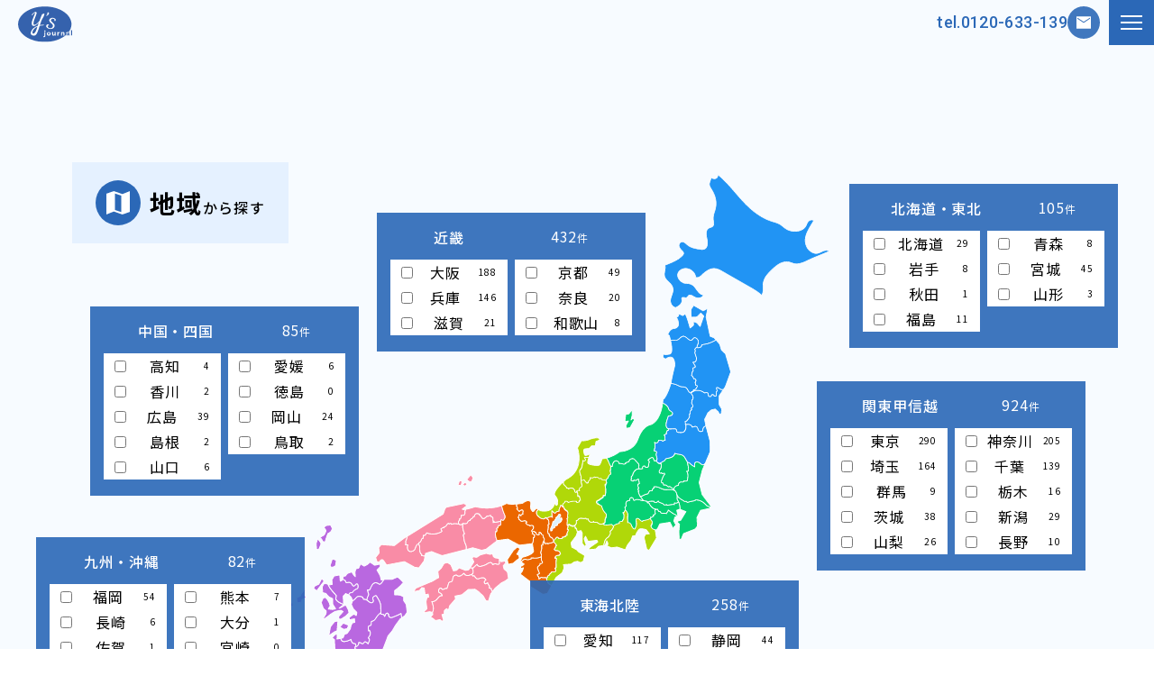

--- FILE ---
content_type: text/html; charset=UTF-8
request_url: https://www.ysjournal.net/?redirect_to=%2Fdrsearch%2Fdr-509%2F
body_size: 15384
content:
<!DOCTYPE html>
<html lang="ja">
  <head>
    <meta charset="UTF-8" />
    <meta name="viewport" content="width=device-width,initial-scale=1.0" />
    <meta name="format-detection" content="telephone=no" />
    <!-- meta情報 -->

	  <!-- Google tag (gtag.js) -->
	  <script async src="https://www.googletagmanager.com/gtag/js?id=G-0R08HJS77P"></script>
	  <script>
		  window.dataLayer = window.dataLayer || [];
		  function gtag(){dataLayer.push(arguments);}
		  gtag('js', new Date());

		  gtag('config', 'G-0R08HJS77P');
	  </script> 
	  <!-- Google tag (gtag.js) -->	  
    <!-- ogp -->
    <meta property="og:title" content="" />
    <meta property="og:type" content="" />
    <meta property="og:url" content="" />
    <meta property="og:image" content="" />
    <meta property="og:site_name" content="" />
    <meta property="og:description" content="" />
    <!-- ファビコン -->
    <link rel="icon" href="" />
    <!-- css -->
    <!-- <link
      rel="stylesheet"
      href="https://cdnjs.cloudflare.com/ajax/libs/animate.css/4.1.1/animate.min.css"
    /> -->
    <link
      rel="stylesheet"
      href="https://cdn.jsdelivr.net/npm/swiper@8/swiper-bundle.min.css"
    />
    <link rel="stylesheet" href="https://www.ysjournal.net/wp-content/themes/tpl/css/iziModal.min.css" />
    <link rel="stylesheet" href="https://www.ysjournal.net/wp-content/themes/tpl/css/style.css"/>
    <link rel="stylesheet" href="https://www.ysjournal.net/wp-content/themes/tpl/css/object/project/top.css"/>
    <link rel="stylesheet" href="https://www.ysjournal.net/wp-content/themes/tpl/css/object/project/property.css"/>
    <link rel="stylesheet" href="https://www.ysjournal.net/wp-content/themes/tpl/css/object/project/subpage.css"/>
    <link rel="stylesheet" href="https://www.ysjournal.net/wp-content/themes/tpl/css/object/project/interview.css"/>
    <link rel="stylesheet" href="https://www.ysjournal.net/wp-content/themes/tpl/css/object/project/news.css"/>
        <link rel="stylesheet" href="https://www.ysjournal.net/wp-content/themes/tpl/css/additional.css"/>

    <!-- JavaScript -->
    <script src="https://ajax.googleapis.com/ajax/libs/jquery/3.6.4/jquery.min.js" type="text/javascript"></script>
    <script src="https://cdnjs.cloudflare.com/ajax/libs/protonet-jquery.inview/1.1.2/jquery.inview.min.js"></script>
    <script src="https://cdn.jsdelivr.net/npm/swiper@8/swiper-bundle.min.js"></script>
    <script src="https://www.ysjournal.net/wp-content/themes/tpl/js/iziModal.min.js"></script>
    <script src="https://cdnjs.cloudflare.com/ajax/libs/jquery.matchHeight/0.7.2/jquery.matchHeight-min.js"></script>
    <script
      defer
      src="https://www.ysjournal.net/wp-content/themes/tpl/js/common.js"
    ></script>
    <script defer src="https://www.ysjournal.net/wp-content/themes/tpl/js/area.js"></script>
    <meta name='robots' content='index, follow, max-image-preview:large, max-snippet:-1, max-video-preview:-1' />

	<!-- This site is optimized with the Yoast SEO plugin v21.4 - https://yoast.com/wordpress/plugins/seo/ -->
	<title>Y&#039;s ジャーナル® | 開業準備をご支援！！ 全国最大級のクリニック開業物件検索サイト</title>
	<meta name="description" content="開業準備をご支援！！ 全国最大級のクリニック開業物件検索サイト" />
	<link rel="canonical" href="https://www.ysjournal.net/" />
	<link rel="next" href="https://www.ysjournal.net/page/2/" />
	<meta property="og:locale" content="ja_JP" />
	<meta property="og:type" content="website" />
	<meta property="og:title" content="Y&#039;s ジャーナル®" />
	<meta property="og:description" content="開業準備をご支援！！ 全国最大級のクリニック開業物件検索サイト" />
	<meta property="og:url" content="https://www.ysjournal.net/" />
	<meta property="og:site_name" content="Y&#039;s ジャーナル®" />
	<meta name="twitter:card" content="summary_large_image" />
	<script type="application/ld+json" class="yoast-schema-graph">{"@context":"https://schema.org","@graph":[{"@type":"CollectionPage","@id":"https://www.ysjournal.net/","url":"https://www.ysjournal.net/","name":"Y&#039;s ジャーナル® | 開業準備をご支援！！ 全国最大級のクリニック開業物件検索サイト","isPartOf":{"@id":"https://www.ysjournal.net/#website"},"description":"開業準備をご支援！！ 全国最大級のクリニック開業物件検索サイト","breadcrumb":{"@id":"https://www.ysjournal.net/#breadcrumb"},"inLanguage":"ja"},{"@type":"BreadcrumbList","@id":"https://www.ysjournal.net/#breadcrumb","itemListElement":[{"@type":"ListItem","position":1,"name":"ホーム"}]},{"@type":"WebSite","@id":"https://www.ysjournal.net/#website","url":"https://www.ysjournal.net/","name":"Y&#039;s ジャーナル®","description":"開業準備をご支援！！ 全国最大級のクリニック開業物件検索サイト","potentialAction":[{"@type":"SearchAction","target":{"@type":"EntryPoint","urlTemplate":"https://www.ysjournal.net/?s={search_term_string}"},"query-input":"required name=search_term_string"}],"inLanguage":"ja"}]}</script>
	<!-- / Yoast SEO plugin. -->


<style id='wp-img-auto-sizes-contain-inline-css' type='text/css'>
img:is([sizes=auto i],[sizes^="auto," i]){contain-intrinsic-size:3000px 1500px}
/*# sourceURL=wp-img-auto-sizes-contain-inline-css */
</style>
<style id='wp-emoji-styles-inline-css' type='text/css'>

	img.wp-smiley, img.emoji {
		display: inline !important;
		border: none !important;
		box-shadow: none !important;
		height: 1em !important;
		width: 1em !important;
		margin: 0 0.07em !important;
		vertical-align: -0.1em !important;
		background: none !important;
		padding: 0 !important;
	}
/*# sourceURL=wp-emoji-styles-inline-css */
</style>
<style id='wp-block-library-inline-css' type='text/css'>
:root{--wp-block-synced-color:#7a00df;--wp-block-synced-color--rgb:122,0,223;--wp-bound-block-color:var(--wp-block-synced-color);--wp-editor-canvas-background:#ddd;--wp-admin-theme-color:#007cba;--wp-admin-theme-color--rgb:0,124,186;--wp-admin-theme-color-darker-10:#006ba1;--wp-admin-theme-color-darker-10--rgb:0,107,160.5;--wp-admin-theme-color-darker-20:#005a87;--wp-admin-theme-color-darker-20--rgb:0,90,135;--wp-admin-border-width-focus:2px}@media (min-resolution:192dpi){:root{--wp-admin-border-width-focus:1.5px}}.wp-element-button{cursor:pointer}:root .has-very-light-gray-background-color{background-color:#eee}:root .has-very-dark-gray-background-color{background-color:#313131}:root .has-very-light-gray-color{color:#eee}:root .has-very-dark-gray-color{color:#313131}:root .has-vivid-green-cyan-to-vivid-cyan-blue-gradient-background{background:linear-gradient(135deg,#00d084,#0693e3)}:root .has-purple-crush-gradient-background{background:linear-gradient(135deg,#34e2e4,#4721fb 50%,#ab1dfe)}:root .has-hazy-dawn-gradient-background{background:linear-gradient(135deg,#faaca8,#dad0ec)}:root .has-subdued-olive-gradient-background{background:linear-gradient(135deg,#fafae1,#67a671)}:root .has-atomic-cream-gradient-background{background:linear-gradient(135deg,#fdd79a,#004a59)}:root .has-nightshade-gradient-background{background:linear-gradient(135deg,#330968,#31cdcf)}:root .has-midnight-gradient-background{background:linear-gradient(135deg,#020381,#2874fc)}:root{--wp--preset--font-size--normal:16px;--wp--preset--font-size--huge:42px}.has-regular-font-size{font-size:1em}.has-larger-font-size{font-size:2.625em}.has-normal-font-size{font-size:var(--wp--preset--font-size--normal)}.has-huge-font-size{font-size:var(--wp--preset--font-size--huge)}.has-text-align-center{text-align:center}.has-text-align-left{text-align:left}.has-text-align-right{text-align:right}.has-fit-text{white-space:nowrap!important}#end-resizable-editor-section{display:none}.aligncenter{clear:both}.items-justified-left{justify-content:flex-start}.items-justified-center{justify-content:center}.items-justified-right{justify-content:flex-end}.items-justified-space-between{justify-content:space-between}.screen-reader-text{border:0;clip-path:inset(50%);height:1px;margin:-1px;overflow:hidden;padding:0;position:absolute;width:1px;word-wrap:normal!important}.screen-reader-text:focus{background-color:#ddd;clip-path:none;color:#444;display:block;font-size:1em;height:auto;left:5px;line-height:normal;padding:15px 23px 14px;text-decoration:none;top:5px;width:auto;z-index:100000}html :where(.has-border-color){border-style:solid}html :where([style*=border-top-color]){border-top-style:solid}html :where([style*=border-right-color]){border-right-style:solid}html :where([style*=border-bottom-color]){border-bottom-style:solid}html :where([style*=border-left-color]){border-left-style:solid}html :where([style*=border-width]){border-style:solid}html :where([style*=border-top-width]){border-top-style:solid}html :where([style*=border-right-width]){border-right-style:solid}html :where([style*=border-bottom-width]){border-bottom-style:solid}html :where([style*=border-left-width]){border-left-style:solid}html :where(img[class*=wp-image-]){height:auto;max-width:100%}:where(figure){margin:0 0 1em}html :where(.is-position-sticky){--wp-admin--admin-bar--position-offset:var(--wp-admin--admin-bar--height,0px)}@media screen and (max-width:600px){html :where(.is-position-sticky){--wp-admin--admin-bar--position-offset:0px}}
/*wp_block_styles_on_demand_placeholder:6938e9d479f7f*/
/*# sourceURL=wp-block-library-inline-css */
</style>
<style id='classic-theme-styles-inline-css' type='text/css'>
/*! This file is auto-generated */
.wp-block-button__link{color:#fff;background-color:#32373c;border-radius:9999px;box-shadow:none;text-decoration:none;padding:calc(.667em + 2px) calc(1.333em + 2px);font-size:1.125em}.wp-block-file__button{background:#32373c;color:#fff;text-decoration:none}
/*# sourceURL=/wp-includes/css/classic-themes.min.css */
</style>
<link rel='stylesheet' id='crp-public-css' href='https://www.ysjournal.net/wp-content/plugins/custom-related-posts/dist/public.css?ver=1.7.2' type='text/css' media='all' />
<link rel='stylesheet' id='wp-show-posts-css' href='https://www.ysjournal.net/wp-content/plugins/wp-show-posts/css/wp-show-posts-min.css?ver=1.1.4' type='text/css' media='all' />
<link rel='stylesheet' id='wp-pagenavi-css' href='https://www.ysjournal.net/wp-content/plugins/wp-pagenavi/pagenavi-css.css?ver=2.70' type='text/css' media='all' />
<link rel="https://api.w.org/" href="https://www.ysjournal.net/wp-json/" />                <script>
                    var ajaxUrl = 'https://www.ysjournal.net/wp-admin/admin-ajax.php';
                </script>
        <link rel="icon" href="https://www.ysjournal.net/wp-content/uploads/2023/07/cropped-favicon-32x32.png" sizes="32x32" />
<link rel="icon" href="https://www.ysjournal.net/wp-content/uploads/2023/07/cropped-favicon-192x192.png" sizes="192x192" />
<link rel="apple-touch-icon" href="https://www.ysjournal.net/wp-content/uploads/2023/07/cropped-favicon-180x180.png" />
<meta name="msapplication-TileImage" content="https://www.ysjournal.net/wp-content/uploads/2023/07/cropped-favicon-270x270.png" />
  </head>
  <body id="body" class="home blog wp-theme-tpl">
	  <header class="header">
      <div class="pc-header">
        <div class="pc-header-layout">
          <div class="header-logo-box">
            <div class="header-logo">
            <a href="https://www.ysjournal.net"><img src="https://www.ysjournal.net/wp-content/themes/tpl/img/svg/logo.svg" alt="Y's journal" /></a>
            </div>
            <h1 class="header-ttl">
              <span>開業準備をご支援！！</span><br />
              全国最大級のクリニック開業物件検索サイト
            </h1>
          </div>

          <div class="header-column-right">
            <div class="header-contact">
              <div class="header-bnr">
                  <a href="https://www.ysjournal.net/kaigyou/" target="_blank">
                    <img src="https://www.ysjournal.net/wp-content/themes/tpl/img/webp/common/header_kh@2x.webp" alt="開業ノウハウ記事">
                    </a>
              </div>
              <div class="header-tel">tel.0120-633-139</div>
              <div class="header-mail">
                <a href="https://www.ysjournal.net/contact/"><span>お問い合わせ</span></a>
              </div>
            </div>
              <ul class="header-menu">
              <li class="header-menu__item"><a href="https://www.ysjournal.net/ysjournal/">Y's Journalとは</a></li>
              <li class="header-menu__item"><a href="https://www.ysjournal.net/property/">物件検索</a></li>
              <li class="header-menu__item"><a href="https://www.ysjournal.net/seminar/">セミナー案内</a></li>
              <li class="header-menu__item">
                <a href="https://www.ysjournal.net/opening/">開業をお考えの方へ</a>
              </li>
				<li class="header-menu__item"><a href="https://www.ysjournal.net/interview/">開業支援ドクターレポート</a></li>
              <li class="header-menu__item"><a href="https://www.ysjournal.net/about/">YUYAMAについて</a></li>
            </ul>
          </div>
        </div>
      </div>

      <div class="sp-header">
        <div class="sp-header-logo">
          <a href="https://www.ysjournal.net"><img src="https://www.ysjournal.net/wp-content/themes/tpl/img/svg/logo.svg" alt="Y's journal" /></a>
        </div>

        <div class="sp-header-icon">
          <div class="sp-header-icon__tel pc-none-tb">
            <a href="tel:0120-633-139"
              ><img src="https://www.ysjournal.net/wp-content/themes/tpl/img/svg/icon_spheader_tel.svg" alt="tel"
            /></a>
          </div>
          <div class="sp-header-icon__number tb-none">tel.0120-633-139</div>
          <div class="sp-header-icon__mail">
            <a href="https://www.ysjournal.net/contact/"
              ><img src="https://www.ysjournal.net/wp-content/themes/tpl/img/svg/icon_spheader_mail.svg" alt="mail"
            /></a>
          </div>
        </div>

        <div class="sp__tagline">
          <div class="sp__tagline_inner">
            <div id="nav-drawer">
              <input id="nav-input" type="checkbox" class="nav-unshown" />
              <label id="nav-open" for="nav-input">
                <span></span>
                <span></span>
                <span></span>
              </label>
              <label class="nav-unshown" id="nav-close" for="nav-input"></label>
              <div id="nav-content">
                <div class="nav-content__box">
                  <ul>
                    <li><a href="https://www.ysjournal.net/ysjournal/">Y's Journalとは</a></li>
                    <li><a href="https://www.ysjournal.net/property/">物件検索</a></li>
                    <li><a href="https://www.ysjournal.net/seminar/">セミナー案内</a></li>
                    <li><a href="https://www.ysjournal.net/opening/">開業をお考えの方へ</a></li>
					<li><a href="https://www.ysjournal.net/interview/">開業支援ドクターレポート</a></li>
                    <li><a href="https://www.ysjournal.net/about/">YUYAMAについて</a></li>
					  					  					  
                  </ul>
                  <figure class="mt20 pl20 pr20 mb20 header-bnr_sp m-auto">
                    <a href="https://www.ysjournal.net/kaigyou/" target="_blank">
                    <img src="https://www.ysjournal.net/wp-content/themes/tpl/img/webp/common/knowhow_sp.webp" alt="開業ノウハウ記事">
                    </a>
                  </figure>
                </div>
              </div>
            </div>
          </div>
        </div>
      </div>
    </header><main>
  <div class="top">
  <div class="top-bg"> 
    <section class="main-search">
      <div class="main-small-wrap">
      <div class="main-search-bg">



<div class="tb-none"><!--PC要素-->
<div class="search-head search-head--area">
<h2 class="search-head__ttl">地域<span>から探す</span></h2>
</div>



<div class="search-area-pc">
<form id='feas-searchform-1' action='https://www.ysjournal.net/' method='get'  >
<div class="search-area-content search--hokkaido"><div class="search-area-content-head"><h3 class="search-area-content__ttl">北海道・東北</h3><p class="search-area-content__number">105<span>件</span></p></div><ul class="prefectures _hokkaido-tohoku"><li class="prefectures__item"><label for='feas_1_0_0' class='feas_clevel_1'><input id='feas_1_0_0' type='checkbox' name='search_element_0[]' value='24'  />北海道・東北<span>105</span></label>
<li class="prefectures__item"><label for='feas_1_0_0_0' class='feas_clevel_2'><input id='feas_1_0_0_0' type='checkbox' name='search_element_0[]' value='213'  />北海道<span>29</span></label>
</li><li class="prefectures__item"><label for='feas_1_0_0_1' class='feas_clevel_2'><input id='feas_1_0_0_1' type='checkbox' name='search_element_0[]' value='219'  />青森<span>8</span></label>
</li><li class="prefectures__item"><label for='feas_1_0_0_2' class='feas_clevel_2'><input id='feas_1_0_0_2' type='checkbox' name='search_element_0[]' value='216'  />岩手<span>8</span></label>
</li><li class="prefectures__item"><label for='feas_1_0_0_3' class='feas_clevel_2'><input id='feas_1_0_0_3' type='checkbox' name='search_element_0[]' value='214'  />宮城<span>45</span></label>
</li><li class="prefectures__item"><label for='feas_1_0_0_4' class='feas_clevel_2'><input id='feas_1_0_0_4' type='checkbox' name='search_element_0[]' value='218'  />秋田<span>1</span></label>
</li><li class="prefectures__item"><label for='feas_1_0_0_5' class='feas_clevel_2'><input id='feas_1_0_0_5' type='checkbox' name='search_element_0[]' value='215'  />山形<span>3</span></label>
</li><li class="prefectures__item"><label for='feas_1_0_0_6' class='feas_clevel_2'><input id='feas_1_0_0_6' type='checkbox' name='search_element_0[]' value='217'  />福島<span>11</span></label>
</li></li></ul></div><div class="search-area-content search--kanto"><div class="search-area-content-head"><h3 class="search-area-content__ttl">関東甲信越</h3><p class="search-area-content__number">924<span>件</span></p></div><ul class="prefectures _kanto-koushinetsu"><li class="prefectures__item"><label for='feas_1_0_1' class='feas_clevel_1'><input id='feas_1_0_1' type='checkbox' name='search_element_0[]' value='25'  />関東甲信越<span>924</span></label>
<li class="prefectures__item"><label for='feas_1_0_1_0' class='feas_clevel_2'><input id='feas_1_0_1_0' type='checkbox' name='search_element_0[]' value='237'  />東京<span>290</span></label>
</li><li class="prefectures__item"><label for='feas_1_0_1_1' class='feas_clevel_2'><input id='feas_1_0_1_1' type='checkbox' name='search_element_0[]' value='239'  />神奈川<span>205</span></label>
</li><li class="prefectures__item"><label for='feas_1_0_1_2' class='feas_clevel_2'><input id='feas_1_0_1_2' type='checkbox' name='search_element_0[]' value='234'  />埼玉<span>164</span></label>
</li><li class="prefectures__item"><label for='feas_1_0_1_3' class='feas_clevel_2'><input id='feas_1_0_1_3' type='checkbox' name='search_element_0[]' value='233'  />千葉<span>139</span></label>
</li><li class="prefectures__item"><label for='feas_1_0_1_4' class='feas_clevel_2'><input id='feas_1_0_1_4' type='checkbox' name='search_element_0[]' value='240'  />群馬<span>9</span></label>
</li><li class="prefectures__item"><label for='feas_1_0_1_5' class='feas_clevel_2'><input id='feas_1_0_1_5' type='checkbox' name='search_element_0[]' value='238'  />栃木<span>16</span></label>
</li><li class="prefectures__item"><label for='feas_1_0_1_6' class='feas_clevel_2'><input id='feas_1_0_1_6' type='checkbox' name='search_element_0[]' value='241'  />茨城<span>38</span></label>
</li><li class="prefectures__item"><label for='feas_1_0_1_7' class='feas_clevel_2'><input id='feas_1_0_1_7' type='checkbox' name='search_element_0[]' value='236'  />新潟<span>29</span></label>
</li><li class="prefectures__item"><label for='feas_1_0_1_8' class='feas_clevel_2'><input id='feas_1_0_1_8' type='checkbox' name='search_element_0[]' value='235'  />山梨<span>26</span></label>
</li><li class="prefectures__item"><label for='feas_1_0_1_9' class='feas_clevel_2'><input id='feas_1_0_1_9' type='checkbox' name='search_element_0[]' value='242'  />長野<span>10</span></label>
</li></li></ul></div><div class="search-area-content search--hokuriku"><div class="search-area-content-head"><h3 class="search-area-content__ttl">東海北陸</h3><p class="search-area-content__number">258<span>件</span></p></div><ul class="prefectures _tokai-hokuriku"><li class="prefectures__item"><label for='feas_1_0_2' class='feas_clevel_1'><input id='feas_1_0_2' type='checkbox' name='search_element_0[]' value='26'  />東海北陸<span>258</span></label>
<li class="prefectures__item"><label for='feas_1_0_2_0' class='feas_clevel_2'><input id='feas_1_0_2_0' type='checkbox' name='search_element_0[]' value='223'  />愛知<span>117</span></label>
</li><li class="prefectures__item"><label for='feas_1_0_2_1' class='feas_clevel_2'><input id='feas_1_0_2_1' type='checkbox' name='search_element_0[]' value='226'  />静岡<span>44</span></label>
</li><li class="prefectures__item"><label for='feas_1_0_2_2' class='feas_clevel_2'><input id='feas_1_0_2_2' type='checkbox' name='search_element_0[]' value='222'  />岐阜<span>26</span></label>
</li><li class="prefectures__item"><label for='feas_1_0_2_3' class='feas_clevel_2'><input id='feas_1_0_2_3' type='checkbox' name='search_element_0[]' value='220'  />三重<span>25</span></label>
</li><li class="prefectures__item"><label for='feas_1_0_2_4' class='feas_clevel_2'><input id='feas_1_0_2_4' type='checkbox' name='search_element_0[]' value='221'  />富山<span>18</span></label>
</li><li class="prefectures__item"><label for='feas_1_0_2_5' class='feas_clevel_2'><input id='feas_1_0_2_5' type='checkbox' name='search_element_0[]' value='224'  />石川<span>20</span></label>
</li><li class="prefectures__item"><label for='feas_1_0_2_6' class='feas_clevel_2'><input id='feas_1_0_2_6' type='checkbox' name='search_element_0[]' value='225'  />福井<span>9</span></label>
</li></li></ul></div><div class="search-area-content search--kinki"><div class="search-area-content-head"><h3 class="search-area-content__ttl">近畿</h3><p class="search-area-content__number">432<span>件</span></p></div><ul class="prefectures _kinki"><li class="prefectures__item"><label for='feas_1_0_3' class='feas_clevel_1'><input id='feas_1_0_3' type='checkbox' name='search_element_0[]' value='27'  />近畿<span>432</span></label>
<li class="prefectures__item"><label for='feas_1_0_3_0' class='feas_clevel_2'><input id='feas_1_0_3_0' type='checkbox' name='search_element_0[]' value='230'  />大阪<span>188</span></label>
</li><li class="prefectures__item"><label for='feas_1_0_3_1' class='feas_clevel_2'><input id='feas_1_0_3_1' type='checkbox' name='search_element_0[]' value='773'  />京都<span>49</span></label>
</li><li class="prefectures__item"><label for='feas_1_0_3_2' class='feas_clevel_2'><input id='feas_1_0_3_2' type='checkbox' name='search_element_0[]' value='228'  />兵庫<span>146</span></label>
</li><li class="prefectures__item"><label for='feas_1_0_3_3' class='feas_clevel_2'><input id='feas_1_0_3_3' type='checkbox' name='search_element_0[]' value='231'  />奈良<span>20</span></label>
</li><li class="prefectures__item"><label for='feas_1_0_3_4' class='feas_clevel_2'><input id='feas_1_0_3_4' type='checkbox' name='search_element_0[]' value='232'  />滋賀<span>21</span></label>
</li><li class="prefectures__item"><label for='feas_1_0_3_5' class='feas_clevel_2'><input id='feas_1_0_3_5' type='checkbox' name='search_element_0[]' value='229'  />和歌山<span>8</span></label>
</li></li></ul></div><div class="search-area-content search--chugoku"><div class="search-area-content-head"><h3 class="search-area-content__ttl">中国・四国</h3><p class="search-area-content__number">85<span>件</span></p></div><ul class="prefectures _shikoku-chugoku"><li class="prefectures__item"><label for='feas_1_0_4' class='feas_clevel_1'><input id='feas_1_0_4' type='checkbox' name='search_element_0[]' value='28'  />中国・四国<span>85</span></label>
<li class="prefectures__item"><label for='feas_1_0_4_0' class='feas_clevel_2'><input id='feas_1_0_4_0' type='checkbox' name='search_element_0[]' value='203'  />高知<span>4</span></label>
</li><li class="prefectures__item"><label for='feas_1_0_4_1' class='feas_clevel_2'><input id='feas_1_0_4_1' type='checkbox' name='search_element_0[]' value='201'  />愛媛<span>6</span></label>
</li><li class="prefectures__item"><label for='feas_1_0_4_2' class='feas_clevel_2'><input id='feas_1_0_4_2' type='checkbox' name='search_element_0[]' value='202'  />香川<span>2</span></label>
</li><li class="prefectures__item"><label for='feas_1_0_4_3' class='feas_clevel_2'><input id='feas_1_0_4_3' type='checkbox' name='search_element_0[]' value='200'  />徳島<span>0</span></label>
</li><li class="prefectures__item"><label for='feas_1_0_4_4' class='feas_clevel_2'><input id='feas_1_0_4_4' type='checkbox' name='search_element_0[]' value='199'  />広島<span>39</span></label>
</li><li class="prefectures__item"><label for='feas_1_0_4_5' class='feas_clevel_2'><input id='feas_1_0_4_5' type='checkbox' name='search_element_0[]' value='197'  />岡山<span>24</span></label>
</li><li class="prefectures__item"><label for='feas_1_0_4_6' class='feas_clevel_2'><input id='feas_1_0_4_6' type='checkbox' name='search_element_0[]' value='198'  />島根<span>2</span></label>
</li><li class="prefectures__item"><label for='feas_1_0_4_7' class='feas_clevel_2'><input id='feas_1_0_4_7' type='checkbox' name='search_element_0[]' value='204'  />鳥取<span>2</span></label>
</li><li class="prefectures__item"><label for='feas_1_0_4_8' class='feas_clevel_2'><input id='feas_1_0_4_8' type='checkbox' name='search_element_0[]' value='196'  />山口<span>6</span></label>
</li></li></ul></div><div class="search-area-content search--kyushu"><div class="search-area-content-head"><h3 class="search-area-content__ttl">九州・沖縄</h3><p class="search-area-content__number">82<span>件</span></p></div><ul class="prefectures _kyushu-okinawa"><li class="prefectures__item"><label for='feas_1_0_5' class='feas_clevel_1'><input id='feas_1_0_5' type='checkbox' name='search_element_0[]' value='29'  />九州・沖縄<span>82</span></label>
<li class="prefectures__item"><label for='feas_1_0_5_0' class='feas_clevel_2'><input id='feas_1_0_5_0' type='checkbox' name='search_element_0[]' value='210'  />福岡<span>54</span></label>
</li><li class="prefectures__item"><label for='feas_1_0_5_1' class='feas_clevel_2'><input id='feas_1_0_5_1' type='checkbox' name='search_element_0[]' value='209'  />熊本<span>7</span></label>
</li><li class="prefectures__item"><label for='feas_1_0_5_2' class='feas_clevel_2'><input id='feas_1_0_5_2' type='checkbox' name='search_element_0[]' value='211'  />長崎<span>6</span></label>
</li><li class="prefectures__item"><label for='feas_1_0_5_3' class='feas_clevel_2'><input id='feas_1_0_5_3' type='checkbox' name='search_element_0[]' value='206'  />大分<span>1</span></label>
</li><li class="prefectures__item"><label for='feas_1_0_5_4' class='feas_clevel_2'><input id='feas_1_0_5_4' type='checkbox' name='search_element_0[]' value='205'  />佐賀<span>1</span></label>
</li><li class="prefectures__item"><label for='feas_1_0_5_5' class='feas_clevel_2'><input id='feas_1_0_5_5' type='checkbox' name='search_element_0[]' value='207'  />宮崎<span>0</span></label>
</li><li class="prefectures__item"><label for='feas_1_0_5_6' class='feas_clevel_2'><input id='feas_1_0_5_6' type='checkbox' name='search_element_0[]' value='212'  />鹿児島<span>5</span></label>
</li><li class="prefectures__item"><label for='feas_1_0_5_7' class='feas_clevel_2'><input id='feas_1_0_5_7' type='checkbox' name='search_element_0[]' value='208'  />沖縄<span>9</span></label>
</li></li></ul></div><div class="property-search-btn property-top-pc-search"><div class="property-search-input">
<input type='submit' name='searchbutton' id='feas-submit-button-1' class='feas-submit-button' value='検索する' />
</div></div>
<input type='hidden' name='csp' value='search_add' />
<input type='hidden' name='feadvns_max_line_1' value='1' />
<input type='hidden' name='fe_form_no' value='1' />
</form>

</div>

</div><!--PC要素ここまで-->

<div class="search-area-sp pc-none-tb"><!--SP要素-->
<div class="search-area-sp__bg">
  <div class="search-area-sp__map">
  <img src="https://www.ysjournal.net/wp-content/themes/tpl/img/svg/map_sp.svg" alt="">
  </div>
  <h2 class="search-area-sp__ttl"><span>開業準備をご支援！！</span><br>
  全国最大級の<br>
  開業物件検索サイト</h2>
</div><!--search-area-sp__bg-->

<div class="search-area-content-sp">
    <h2 class="search-head-sp__ttl">地域<span>から探す</span></h2>

   
<form id='feas-searchform-2' action='https://www.ysjournal.net/' method='get'  >
<div class="accordion-content search-area-sp-box"><div class="search-area-sphead ac-header"><div class="search-area-sphead__ttl">北海道・東北</div><div class="search-area-sphead__number">105<span>件</span></div></div><div class="ac-inner search-area-spinner"><ul class="prefectures-sp _hokkaido-tohoku"><li class="prefectures-sp__item"><label for='feas_2_0_0' class='feas_clevel_1'><input id='feas_2_0_0' type='checkbox' name='search_element_0[]' value='24'   />北海道・東北<span>105</span></label>
<li class="prefectures-sp__item"><label for='feas_2_0_0_0' class='feas_clevel_2'><input id='feas_2_0_0_0' type='checkbox' name='search_element_0[]' value='213'   />北海道<span>29</span></label>
</li><li class="prefectures-sp__item"><label for='feas_2_0_0_1' class='feas_clevel_2'><input id='feas_2_0_0_1' type='checkbox' name='search_element_0[]' value='219'   />青森<span>8</span></label>
</li><li class="prefectures-sp__item"><label for='feas_2_0_0_2' class='feas_clevel_2'><input id='feas_2_0_0_2' type='checkbox' name='search_element_0[]' value='216'   />岩手<span>8</span></label>
</li><li class="prefectures-sp__item"><label for='feas_2_0_0_3' class='feas_clevel_2'><input id='feas_2_0_0_3' type='checkbox' name='search_element_0[]' value='214'   />宮城<span>45</span></label>
</li><li class="prefectures-sp__item"><label for='feas_2_0_0_4' class='feas_clevel_2'><input id='feas_2_0_0_4' type='checkbox' name='search_element_0[]' value='218'   />秋田<span>1</span></label>
</li><li class="prefectures-sp__item"><label for='feas_2_0_0_5' class='feas_clevel_2'><input id='feas_2_0_0_5' type='checkbox' name='search_element_0[]' value='215'   />山形<span>3</span></label>
</li><li class="prefectures-sp__item"><label for='feas_2_0_0_6' class='feas_clevel_2'><input id='feas_2_0_0_6' type='checkbox' name='search_element_0[]' value='217'   />福島<span>11</span></label>
</li></li></ul></div></div><div class="accordion-content search-area-sp-box"><div class="search-area-sphead ac-header"><div class="search-area-sphead__ttl">関東甲信越</div><div class="search-area-sphead__number">924<span>件</span></div></div><div class="ac-inner search-area-spinner"><ul class="prefectures-sp _kanto-koushinetsu"><li class="prefectures-sp__item"><label for='feas_2_0_1' class='feas_clevel_1'><input id='feas_2_0_1' type='checkbox' name='search_element_0[]' value='25'   />関東甲信越<span>924</span></label>
<li class="prefectures-sp__item"><label for='feas_2_0_1_0' class='feas_clevel_2'><input id='feas_2_0_1_0' type='checkbox' name='search_element_0[]' value='237'   />東京<span>290</span></label>
</li><li class="prefectures-sp__item"><label for='feas_2_0_1_1' class='feas_clevel_2'><input id='feas_2_0_1_1' type='checkbox' name='search_element_0[]' value='239'   />神奈川<span>205</span></label>
</li><li class="prefectures-sp__item"><label for='feas_2_0_1_2' class='feas_clevel_2'><input id='feas_2_0_1_2' type='checkbox' name='search_element_0[]' value='234'   />埼玉<span>164</span></label>
</li><li class="prefectures-sp__item"><label for='feas_2_0_1_3' class='feas_clevel_2'><input id='feas_2_0_1_3' type='checkbox' name='search_element_0[]' value='233'   />千葉<span>139</span></label>
</li><li class="prefectures-sp__item"><label for='feas_2_0_1_4' class='feas_clevel_2'><input id='feas_2_0_1_4' type='checkbox' name='search_element_0[]' value='240'   />群馬<span>9</span></label>
</li><li class="prefectures-sp__item"><label for='feas_2_0_1_5' class='feas_clevel_2'><input id='feas_2_0_1_5' type='checkbox' name='search_element_0[]' value='238'   />栃木<span>16</span></label>
</li><li class="prefectures-sp__item"><label for='feas_2_0_1_6' class='feas_clevel_2'><input id='feas_2_0_1_6' type='checkbox' name='search_element_0[]' value='241'   />茨城<span>38</span></label>
</li><li class="prefectures-sp__item"><label for='feas_2_0_1_7' class='feas_clevel_2'><input id='feas_2_0_1_7' type='checkbox' name='search_element_0[]' value='236'   />新潟<span>29</span></label>
</li><li class="prefectures-sp__item"><label for='feas_2_0_1_8' class='feas_clevel_2'><input id='feas_2_0_1_8' type='checkbox' name='search_element_0[]' value='235'   />山梨<span>26</span></label>
</li><li class="prefectures-sp__item"><label for='feas_2_0_1_9' class='feas_clevel_2'><input id='feas_2_0_1_9' type='checkbox' name='search_element_0[]' value='242'   />長野<span>10</span></label>
</li></li></ul></div></div><div class="accordion-content search-area-sp-box"><div class="search-area-sphead ac-header"><div class="search-area-sphead__ttl">東海北陸</div><div class="search-area-sphead__number">258<span>件</span></div></div><div class="ac-inner search-area-spinner"><ul class="prefectures-sp _tokai-hokuriku"><li class="prefectures-sp__item"><label for='feas_2_0_2' class='feas_clevel_1'><input id='feas_2_0_2' type='checkbox' name='search_element_0[]' value='26'   />東海北陸<span>258</span></label>
<li class="prefectures-sp__item"><label for='feas_2_0_2_0' class='feas_clevel_2'><input id='feas_2_0_2_0' type='checkbox' name='search_element_0[]' value='223'   />愛知<span>117</span></label>
</li><li class="prefectures-sp__item"><label for='feas_2_0_2_1' class='feas_clevel_2'><input id='feas_2_0_2_1' type='checkbox' name='search_element_0[]' value='226'   />静岡<span>44</span></label>
</li><li class="prefectures-sp__item"><label for='feas_2_0_2_2' class='feas_clevel_2'><input id='feas_2_0_2_2' type='checkbox' name='search_element_0[]' value='222'   />岐阜<span>26</span></label>
</li><li class="prefectures-sp__item"><label for='feas_2_0_2_3' class='feas_clevel_2'><input id='feas_2_0_2_3' type='checkbox' name='search_element_0[]' value='220'   />三重<span>25</span></label>
</li><li class="prefectures-sp__item"><label for='feas_2_0_2_4' class='feas_clevel_2'><input id='feas_2_0_2_4' type='checkbox' name='search_element_0[]' value='221'   />富山<span>18</span></label>
</li><li class="prefectures-sp__item"><label for='feas_2_0_2_5' class='feas_clevel_2'><input id='feas_2_0_2_5' type='checkbox' name='search_element_0[]' value='224'   />石川<span>20</span></label>
</li><li class="prefectures-sp__item"><label for='feas_2_0_2_6' class='feas_clevel_2'><input id='feas_2_0_2_6' type='checkbox' name='search_element_0[]' value='225'   />福井<span>9</span></label>
</li></li></ul></div></div><div class="accordion-content search-area-sp-box"><div class="search-area-sphead ac-header"><div class="search-area-sphead__ttl">近畿</div><div class="search-area-sphead__number">432<span>件</span></div></div><div class="ac-inner search-area-spinner"><ul class="prefectures-sp _kinki"><li class="prefectures-sp__item"><label for='feas_2_0_3' class='feas_clevel_1'><input id='feas_2_0_3' type='checkbox' name='search_element_0[]' value='27'   />近畿<span>432</span></label>
<li class="prefectures-sp__item"><label for='feas_2_0_3_0' class='feas_clevel_2'><input id='feas_2_0_3_0' type='checkbox' name='search_element_0[]' value='230'   />大阪<span>188</span></label>
</li><li class="prefectures-sp__item"><label for='feas_2_0_3_1' class='feas_clevel_2'><input id='feas_2_0_3_1' type='checkbox' name='search_element_0[]' value='773'   />京都<span>49</span></label>
</li><li class="prefectures-sp__item"><label for='feas_2_0_3_2' class='feas_clevel_2'><input id='feas_2_0_3_2' type='checkbox' name='search_element_0[]' value='228'   />兵庫<span>146</span></label>
</li><li class="prefectures-sp__item"><label for='feas_2_0_3_3' class='feas_clevel_2'><input id='feas_2_0_3_3' type='checkbox' name='search_element_0[]' value='231'   />奈良<span>20</span></label>
</li><li class="prefectures-sp__item"><label for='feas_2_0_3_4' class='feas_clevel_2'><input id='feas_2_0_3_4' type='checkbox' name='search_element_0[]' value='232'   />滋賀<span>21</span></label>
</li><li class="prefectures-sp__item"><label for='feas_2_0_3_5' class='feas_clevel_2'><input id='feas_2_0_3_5' type='checkbox' name='search_element_0[]' value='229'   />和歌山<span>8</span></label>
</li></li></ul></div></div><div class="accordion-content search-area-sp-box"><div class="search-area-sphead ac-header"><div class="search-area-sphead__ttl">中国・四国</div><div class="search-area-sphead__number">85<span>件</span></div></div><div class="ac-inner search-area-spinner"><ul class="prefectures-sp _shikoku-chugoku"><li class="prefectures-sp__item"><label for='feas_2_0_4' class='feas_clevel_1'><input id='feas_2_0_4' type='checkbox' name='search_element_0[]' value='28'   />中国・四国<span>85</span></label>
<li class="prefectures-sp__item"><label for='feas_2_0_4_0' class='feas_clevel_2'><input id='feas_2_0_4_0' type='checkbox' name='search_element_0[]' value='203'   />高知<span>4</span></label>
</li><li class="prefectures-sp__item"><label for='feas_2_0_4_1' class='feas_clevel_2'><input id='feas_2_0_4_1' type='checkbox' name='search_element_0[]' value='201'   />愛媛<span>6</span></label>
</li><li class="prefectures-sp__item"><label for='feas_2_0_4_2' class='feas_clevel_2'><input id='feas_2_0_4_2' type='checkbox' name='search_element_0[]' value='202'   />香川<span>2</span></label>
</li><li class="prefectures-sp__item"><label for='feas_2_0_4_3' class='feas_clevel_2'><input id='feas_2_0_4_3' type='checkbox' name='search_element_0[]' value='200'   />徳島<span>0</span></label>
</li><li class="prefectures-sp__item"><label for='feas_2_0_4_4' class='feas_clevel_2'><input id='feas_2_0_4_4' type='checkbox' name='search_element_0[]' value='199'   />広島<span>39</span></label>
</li><li class="prefectures-sp__item"><label for='feas_2_0_4_5' class='feas_clevel_2'><input id='feas_2_0_4_5' type='checkbox' name='search_element_0[]' value='197'   />岡山<span>24</span></label>
</li><li class="prefectures-sp__item"><label for='feas_2_0_4_6' class='feas_clevel_2'><input id='feas_2_0_4_6' type='checkbox' name='search_element_0[]' value='198'   />島根<span>2</span></label>
</li><li class="prefectures-sp__item"><label for='feas_2_0_4_7' class='feas_clevel_2'><input id='feas_2_0_4_7' type='checkbox' name='search_element_0[]' value='204'   />鳥取<span>2</span></label>
</li><li class="prefectures-sp__item"><label for='feas_2_0_4_8' class='feas_clevel_2'><input id='feas_2_0_4_8' type='checkbox' name='search_element_0[]' value='196'   />山口<span>6</span></label>
</li></li></ul></div></div><div class="accordion-content search-area-sp-box"><div class="search-area-sphead ac-header"><div class="search-area-sphead__ttl">九州・沖縄</div><div class="search-area-sphead__number">82<span>件</span></div></div><div class="ac-inner search-area-spinner"><ul class="prefectures-sp _kyushu-okinawa"><li class="prefectures-sp__item"><label for='feas_2_0_5' class='feas_clevel_1'><input id='feas_2_0_5' type='checkbox' name='search_element_0[]' value='29'   />九州・沖縄<span>82</span></label>
<li class="prefectures-sp__item"><label for='feas_2_0_5_0' class='feas_clevel_2'><input id='feas_2_0_5_0' type='checkbox' name='search_element_0[]' value='210'   />福岡<span>54</span></label>
</li><li class="prefectures-sp__item"><label for='feas_2_0_5_1' class='feas_clevel_2'><input id='feas_2_0_5_1' type='checkbox' name='search_element_0[]' value='209'   />熊本<span>7</span></label>
</li><li class="prefectures-sp__item"><label for='feas_2_0_5_2' class='feas_clevel_2'><input id='feas_2_0_5_2' type='checkbox' name='search_element_0[]' value='211'   />長崎<span>6</span></label>
</li><li class="prefectures-sp__item"><label for='feas_2_0_5_3' class='feas_clevel_2'><input id='feas_2_0_5_3' type='checkbox' name='search_element_0[]' value='206'   />大分<span>1</span></label>
</li><li class="prefectures-sp__item"><label for='feas_2_0_5_4' class='feas_clevel_2'><input id='feas_2_0_5_4' type='checkbox' name='search_element_0[]' value='205'   />佐賀<span>1</span></label>
</li><li class="prefectures-sp__item"><label for='feas_2_0_5_5' class='feas_clevel_2'><input id='feas_2_0_5_5' type='checkbox' name='search_element_0[]' value='207'   />宮崎<span>0</span></label>
</li><li class="prefectures-sp__item"><label for='feas_2_0_5_6' class='feas_clevel_2'><input id='feas_2_0_5_6' type='checkbox' name='search_element_0[]' value='212'   />鹿児島<span>5</span></label>
</li><li class="prefectures-sp__item"><label for='feas_2_0_5_7' class='feas_clevel_2'><input id='feas_2_0_5_7' type='checkbox' name='search_element_0[]' value='208'   />沖縄<span>9</span></label>
</li></li></ul></div></div><div class="property-search-btn property-top-sp-search"><div class="property-search-input">
<input type='submit' name='searchbutton' id='feas-submit-button-2' class='feas-submit-button' value='検索する' />
</div></div>
<input type='hidden' name='csp' value='search_add' />
<input type='hidden' name='feadvns_max_line_2' value='1' />
<input type='hidden' name='fe_form_no' value='2' />
</form>
  

</div>

  </div><!--SP要素ここまで-->

</div><!--エリア検索ここまで-->



<div class="inner">
<div class="search-details ">
  <!-- <div class="search-details__head ac-header">
    <h2 class="search-details__ttl">詳細条件で探す</h2>
  </div> -->


<!-- <div class="ac-inner"> -->
  <form id='feas-searchform-0' action='https://www.ysjournal.net/' method='get'  >
<div class="search-area">
<div class="search-area-head"><h2 class="search-area__ttl">地域<span>から探す</span></h2></div>
<div class="search-selectlist"><div id='ajax_filtering_0_0' class='search_element_0' data-feas-label='選択してください,選択してください'>
<div class="search-selectlist__item"><div class="search-selectlist-box"><p>都道府県</p><div class="search-select-wrap"><select name='search_element_0[]' class='feas_term_dropdown ajax_0_0' onChange='ajax_filtering_next(0,0,0,&#039;&#039;,2,&#039;no&#039;)' >
<option id='feas_0_0_none' value=''>選択してください</option>
<option id='feas_0_0_0_0' value='376' class='feas_clevel_01'  >北海道</option>
<option id='feas_0_0_0_1' value='853' class='feas_clevel_01'  >岩手県</option>
<option id='feas_0_0_0_2' value='792' class='feas_clevel_01'  >青森県</option>
<option id='feas_0_0_0_3' value='518' class='feas_clevel_01'  >宮城県</option>
<option id='feas_0_0_0_4' value='794' class='feas_clevel_01'  >秋田県</option>
<option id='feas_0_0_0_5' value='934' class='feas_clevel_01'  >山形県</option>
<option id='feas_0_0_0_6' value='419' class='feas_clevel_01'  >茨城県</option>
<option id='feas_0_0_0_7' value='356' class='feas_clevel_01'  >福島県</option>
<option id='feas_0_0_0_8' value='684' class='feas_clevel_01'  >栃木県</option>
<option id='feas_0_0_0_9' value='359' class='feas_clevel_01'  >群馬県</option>
<option id='feas_0_0_0_10' value='619' class='feas_clevel_01'  >埼玉県</option>
<option id='feas_0_0_0_11' value='294' class='feas_clevel_01'  >千葉県</option>
<option id='feas_0_0_0_12' value='700' class='feas_clevel_01'  >東京都</option>
<option id='feas_0_0_0_13' value='442' class='feas_clevel_01'  >神奈川県</option>
<option id='feas_0_0_0_14' value='544' class='feas_clevel_01'  >新潟県</option>
<option id='feas_0_0_0_15' value='752' class='feas_clevel_01'  >富山県</option>
<option id='feas_0_0_0_16' value='431' class='feas_clevel_01'  >石川県</option>
<option id='feas_0_0_0_17' value='329' class='feas_clevel_01'  >福井県</option>
<option id='feas_0_0_0_18' value='763' class='feas_clevel_01'  >山梨県</option>
<option id='feas_0_0_0_19' value='527' class='feas_clevel_01'  >長野県</option>
<option id='feas_0_0_0_20' value='789' class='feas_clevel_01'  >岐阜県</option>
<option id='feas_0_0_0_21' value='673' class='feas_clevel_01'  >静岡県</option>
<option id='feas_0_0_0_22' value='255' class='feas_clevel_01'  >愛知県</option>
<option id='feas_0_0_0_23' value='510' class='feas_clevel_01'  >三重県</option>
<option id='feas_0_0_0_24' value='663' class='feas_clevel_01'  >滋賀県</option>
<option id='feas_0_0_0_25' value='491' class='feas_clevel_01'  >京都府</option>
<option id='feas_0_0_0_26' value='562' class='feas_clevel_01'  >大阪府</option>
<option id='feas_0_0_0_27' value='387' class='feas_clevel_01'  >兵庫県</option>
<option id='feas_0_0_0_28' value='536' class='feas_clevel_01'  >奈良県</option>
<option id='feas_0_0_0_29' value='758' class='feas_clevel_01'  >和歌山県</option>
<option id='feas_0_0_0_30' value='749' class='feas_clevel_01'  >鳥取県</option>
<option id='feas_0_0_0_31' value='671' class='feas_clevel_01'  >島根県</option>
<option id='feas_0_0_0_32' value='552' class='feas_clevel_01'  >岡山県</option>
<option id='feas_0_0_0_33' value='364' class='feas_clevel_01'  >広島県</option>
<option id='feas_0_0_0_34' value='760' class='feas_clevel_01'  >山口県</option>
<option id='feas_0_0_0_36' value='433' class='feas_clevel_01'  >香川県</option>
<option id='feas_0_0_0_37' value='327' class='feas_clevel_01'  >愛媛県</option>
<option id='feas_0_0_0_38' value='859' class='feas_clevel_01'  >高知県</option>
<option id='feas_0_0_0_39' value='335' class='feas_clevel_01'  >福岡県</option>
<option id='feas_0_0_0_40' value='531' class='feas_clevel_01'  >長崎県</option>
<option id='feas_0_0_0_41' value='804' class='feas_clevel_01'  >佐賀県</option>
<option id='feas_0_0_0_43' value='484' class='feas_clevel_01'  >熊本県</option>
<option id='feas_0_0_0_44' value='550' class='feas_clevel_01'  >大分県</option>
<option id='feas_0_0_0_45' value='435' class='feas_clevel_01'  >鹿児島</option>
<option id='feas_0_0_0_46' value='559' class='feas_clevel_01'  >沖縄県</option>
</select>
</div></div></div><div class="search-selectlist__item"><div class="search-selectlist-box"><p>市区郡</p><div class="search-select-wrap"><select name='search_element_0[]' class='feas_term_dropdown ajax_0_1' onChange='ajax_filtering_next(0,0,1,&#039;&#039;,2,&#039;no&#039;)' >
<option id='feas_0_0_none' value=''>選択してください</option>
</select>
</div></div></div></div>
</div></div>
<div class="search-property">
<div class="search-property-head"><h2 class="search-property__ttl">物件形態<span>から探す</span></h2></div><ul class="search-checklilst"><ul class="search-checklist">
<li class="search-checklist__item"><label for='feas_0_1_0' class='feas_clevel_01'><input id='feas_0_1_0' type='checkbox' name='search_element_1[]' value='110'   /><span>テナント</span></label>
</li><li class="search-checklist__item"><label for='feas_0_1_1' class='feas_clevel_01'><input id='feas_0_1_1' type='checkbox' name='search_element_1[]' value='108'   /><span>戸建て</span></label>
</li><li class="search-checklist__item"><label for='feas_0_1_2' class='feas_clevel_01'><input id='feas_0_1_2' type='checkbox' name='search_element_1[]' value='111'   /><span>土地</span></label>
</li><li class="search-checklist__item"><label for='feas_0_1_3' class='feas_clevel_01'><input id='feas_0_1_3' type='checkbox' name='search_element_1[]' value='109'   /><span>継承</span></label>
</li><li class="search-checklist__item"><label for='feas_0_1_4' class='feas_clevel_01'><input id='feas_0_1_4' type='checkbox' name='search_element_1[]' value='107'   /><span>居抜き</span></label>
</li></ul></div>
<div class="search-contract">
<div class="search-property-head"><h2 class="search-contract__ttl">契約形態<span>から探す</span></h2></div><ul class="search-checklist">
<li class="search-checklist__item"><label for='feas_0_2_0' class='feas_clevel_01'><input id='feas_0_2_0' type='checkbox' name='search_element_2[]' value='113'   /><span>賃貸</span></label>
</li><li class="search-checklist__item"><label for='feas_0_2_1' class='feas_clevel_01'><input id='feas_0_2_1' type='checkbox' name='search_element_2[]' value='112'   /><span>売買</span></label>
</li></ul></div>
<div class="search-recruit">
<div class="search-recruit-head"><h2 class="search-recruit__ttl">募集科目<span>から探す</span></h2></div><ul class="search-checklist">
<li class="search-checklist__item"><label for='feas_0_3_0' class='feas_clevel_01'><input id='feas_0_3_0' type='checkbox' name='search_element_3[]' value='89'   /><span>内科</span></label>
</li><li class="search-checklist__item"><label for='feas_0_3_1' class='feas_clevel_01'><input id='feas_0_3_1' type='checkbox' name='search_element_3[]' value='99'   /><span>消化器科</span></label>
</li><li class="search-checklist__item"><label for='feas_0_3_2' class='feas_clevel_01'><input id='feas_0_3_2' type='checkbox' name='search_element_3[]' value='95'   /><span>循環器科</span></label>
</li><li class="search-checklist__item"><label for='feas_0_3_3' class='feas_clevel_01'><input id='feas_0_3_3' type='checkbox' name='search_element_3[]' value='104'   /><span>糖尿病</span></label>
</li><li class="search-checklist__item"><label for='feas_0_3_4' class='feas_clevel_01'><input id='feas_0_3_4' type='checkbox' name='search_element_3[]' value='90'   /><span>呼吸器科</span></label>
</li><li class="search-checklist__item"><label for='feas_0_3_5' class='feas_clevel_01'><input id='feas_0_3_5' type='checkbox' name='search_element_3[]' value='6143'   /><span>腎臓内科</span></label>
</li><li class="search-checklist__item"><label for='feas_0_3_6' class='feas_clevel_01'><input id='feas_0_3_6' type='checkbox' name='search_element_3[]' value='93'   /><span>小児科</span></label>
</li><li class="search-checklist__item"><label for='feas_0_3_7' class='feas_clevel_01'><input id='feas_0_3_7' type='checkbox' name='search_element_3[]' value='105'   /><span>耳鼻咽喉科</span></label>
</li><li class="search-checklist__item"><label for='feas_0_3_8' class='feas_clevel_01'><input id='feas_0_3_8' type='checkbox' name='search_element_3[]' value='102'   /><span>眼科</span></label>
</li><li class="search-checklist__item"><label for='feas_0_3_9' class='feas_clevel_01'><input id='feas_0_3_9' type='checkbox' name='search_element_3[]' value='101'   /><span>皮膚科</span></label>
</li><li class="search-checklist__item"><label for='feas_0_3_10' class='feas_clevel_01'><input id='feas_0_3_10' type='checkbox' name='search_element_3[]' value='98'   /><span>泌尿器科</span></label>
</li><li class="search-checklist__item"><label for='feas_0_3_11' class='feas_clevel_01'><input id='feas_0_3_11' type='checkbox' name='search_element_3[]' value='6149'   /><span>産婦人科</span></label>
</li><li class="search-checklist__item"><label for='feas_0_3_12' class='feas_clevel_01'><input id='feas_0_3_12' type='checkbox' name='search_element_3[]' value='92'   /><span>婦人科</span></label>
</li><li class="search-checklist__item"><label for='feas_0_3_13' class='feas_clevel_01'><input id='feas_0_3_13' type='checkbox' name='search_element_3[]' value='97'   /><span>整形外科</span></label>
</li><li class="search-checklist__item"><label for='feas_0_3_14' class='feas_clevel_01'><input id='feas_0_3_14' type='checkbox' name='search_element_3[]' value='94'   /><span>形成外科</span></label>
</li><li class="search-checklist__item"><label for='feas_0_3_15' class='feas_clevel_01'><input id='feas_0_3_15' type='checkbox' name='search_element_3[]' value='106'   /><span>脳神経外科</span></label>
</li><li class="search-checklist__item"><label for='feas_0_3_16' class='feas_clevel_01'><input id='feas_0_3_16' type='checkbox' name='search_element_3[]' value='6144'   /><span>脳神経内科</span></label>
</li><li class="search-checklist__item"><label for='feas_0_3_17' class='feas_clevel_01'><input id='feas_0_3_17' type='checkbox' name='search_element_3[]' value='6145'   /><span>リウマチ科</span></label>
</li><li class="search-checklist__item"><label for='feas_0_3_18' class='feas_clevel_01'><input id='feas_0_3_18' type='checkbox' name='search_element_3[]' value='6146'   /><span>アレルギー科</span></label>
</li><li class="search-checklist__item"><label for='feas_0_3_19' class='feas_clevel_01'><input id='feas_0_3_19' type='checkbox' name='search_element_3[]' value='6147'   /><span>リハビリテーション科</span></label>
</li><li class="search-checklist__item"><label for='feas_0_3_20' class='feas_clevel_01'><input id='feas_0_3_20' type='checkbox' name='search_element_3[]' value='103'   /><span>精神科</span></label>
</li><li class="search-checklist__item"><label for='feas_0_3_21' class='feas_clevel_01'><input id='feas_0_3_21' type='checkbox' name='search_element_3[]' value='96'   /><span>心療内科</span></label>
</li><li class="search-checklist__item"><label for='feas_0_3_22' class='feas_clevel_01'><input id='feas_0_3_22' type='checkbox' name='search_element_3[]' value='88'   /><span>人工透析</span></label>
</li><li class="search-checklist__item"><label for='feas_0_3_23' class='feas_clevel_01'><input id='feas_0_3_23' type='checkbox' name='search_element_3[]' value='91'   /><span>外科</span></label>
</li><li class="search-checklist__item"><label for='feas_0_3_24' class='feas_clevel_01'><input id='feas_0_3_24' type='checkbox' name='search_element_3[]' value='6148'   /><span>麻酔科</span></label>
</li><li class="search-checklist__item"><label for='feas_0_3_25' class='feas_clevel_01'><input id='feas_0_3_25' type='checkbox' name='search_element_3[]' value='87'   /><span>その他</span></label>
</li></ul></div>
<div class="property-search-btn"><div class="property-search-input">
<input type='submit' name='searchbutton' id='feas-submit-button-0' class='feas-submit-button' value='検索する' />
</div></div>
<input type='hidden' name='csp' value='search_add' />
<input type='hidden' name='feadvns_max_line_0' value='4' />
<input type='hidden' name='fe_form_no' value='0' />
</form>
<!-- </div> -->
</div>
</div>
</div><!--top-bg-->
		
<!-- バナー -->
<div class="inner">
<div class="sub-middle-wrap mt60">
	<a href="https://www.ysjournal.net/kaigyou/"><img src="https://www.ysjournal.net/wp-content/themes/tpl/img/other/top/banner_02.png" alt="クリニック開業のための必読ノウハウ記事 開業前のギモンを解決！"></a>
</div>
</div>

		
  </div><!--main-small-wrap-->
  
  <div class="top-search-btn">
    <!-- <button type="submit" class="c-search-btn"  name="confirm">検索する</button> --> 
  </div>
    </section>

    <section>
      <div class="consultation">
        <div class="consultation-content">
          <div class="consultation-content__inner">
            <div class="d-bl">
            <div class="consultation__sub">
            <p>非公開物件情報も取り扱っています。</p>
          </div>
        </div>
            <h2 class="consultation__ttl">
              開業地物件選定ご相談・<br class="pc-none">その他お問い合わせは<br >
              下記よりお問い合わせ下さい！
            </h2>
            <ul class="consultation-card">
              <li class="consultation-card__item">
                <div class="consultation-card__icon">
                  <img src="https://www.ysjournal.net/wp-content/themes/tpl/img/svg/icon_footer_tel.svg" alt="" />
                </div>
                <div>
                  <p>お電話でのお問い合わせ</p>
                  <p class="consultation-card__tel">0120-633-139</p>
                  <p>電話受付時間 平日09:00～18:00</p>
                </div>
              </li>
    
              <li class="consultation-card__item">
                <div class="consultation-card__icon">
                  <img src="https://www.ysjournal.net/wp-content/themes/tpl/img/svg/icon_footer_mail.svg" alt="" />
                </div>
                <div class="consultation-card__mail">
                  <p>メールでのお問い合わせ</p>
    
                  <a href="https://www.ysjournal.net/contact/" class="c-button--wh bgcenterout"
                    ><span>お問い合わせ</span></a
                  >
                </div>
              </li>
            </ul>
          </div>
        </div>
      </div>
    </section>

    <section class="arrivals">

        <div class="arrivals-bg">
          <div class="inner">
          <div class="main-small-wrap arrivals-head-layout">
      <div class="c-main-head arrivals-head">
        <h2 class="c-main-head__ttl">NEW ARRIVALS</h2>
        <p class="c-main-head__sub">新着物件</p>
      </div>
      
      <div class="arrivals-btn">
        <a href="https://www.ysjournal.net/property/" class="c-button_arrow--bl ">
          <span>一覧を見る</span>
        </a>
      </div>
			  
    </div>
    </div>

    <div class="swiper-wrap">
    <div class="swiper topswiper">
      <div class="arrivals-list swiper-wrapper">
      						        <article class="arrivals-list__item swiper-slide">
          <div class="card-container">
          <a href="https://www.ysjournal.net/property/7640/">
            <div class="card-visual">
              <figure class="card-visual__img">
              <img width="300" height="300" src="https://www.ysjournal.net/wp-content/uploads/2025/03/map2_7640-e1751262469410-300x300.jpg" class="property-article__img wp-post-image" alt="" decoding="async" fetchpriority="high" />						            </figure>
            <div class="arrival-ymd">
              <div class="arrival-ymd__data">2025<br>12.10</div>
            </div>
           </div>
           <div class="card-content">
           <h3 class="arrivals-name">ヨドバシ仙台第2ビル医療モール</h3>
           <ul class="card-region">
           <li class="card-region__item">北海道・東北</li><li class="card-region__item">宮城</li>                                 </ul>
           <div class="arrivals-map">
                                 宮城県仙台市榴岡1丁目2番13号　ヨドバシ仙台第2ビル4階                                
          </div>
	
           <div class="arrivals-station">
                      <p>JR「仙台」駅徒歩1分</p>                      </div>          <h4 class="arrivals-
          subject-ttl">募集科目</h4>
           <ul class="arrivals-subject__list">
                                                                   <li class="arrivals-subject__list__item">外科</li>
                                 <li class="arrivals-subject__list__item">婦人科</li>
                                 <li class="arrivals-subject__list__item">小児科</li>
                                                                  <li class="arrivals-subject__list__item">整形外科</li>
                                 <li class="arrivals-subject__list__item">泌尿器科</li>
                                                       <li class="arrivals-subject__list__item">皮膚科</li>
                                 <li class="arrivals-subject__list__item">眼科</li>
                                 <li class="arrivals-subject__list__item">精神科</li>
                                            <li class="arrivals-subject__list__item">耳鼻咽喉科</li>
                                </ul>
	
          </div>
        </a>
          </div>
        </article>
                <article class="arrivals-list__item swiper-slide">
          <div class="card-container">
          <a href="https://www.ysjournal.net/property/7994/">
            <div class="card-visual">
              <figure class="card-visual__img">
              <img width="300" height="300" src="https://www.ysjournal.net/wp-content/uploads/2025/12/top_7994-e1764912451213-300x300.jpg" class="property-article__img wp-post-image" alt="" decoding="async" />						            </figure>
            <div class="arrival-ymd">
              <div class="arrival-ymd__data">2025<br>12.08</div>
            </div>
           </div>
           <div class="card-content">
           <h3 class="arrivals-name">クリニックステーション草津</h3>
           <ul class="card-region">
           <li class="card-region__item">近畿</li><li class="card-region__item">滋賀</li>           <li class="card-region__item _pfc">テナント</li>           <li class="card-region__item _tcc">賃貸</li>           </ul>
           <div class="arrivals-map">
                                 滋賀県栗東市小柿7丁目9-11                                
          </div>
	
           <div class="arrivals-station">
                      <p>JR東海道本線 『草津駅』徒歩15分</p>                      </div>          <h4 class="arrivals-
          subject-ttl">募集科目</h4>
           <ul class="arrivals-subject__list">
                       <li class="arrivals-subject__list__item">その他</li>
                                                                                        <li class="arrivals-subject__list__item">小児科</li>
                                                       <li class="arrivals-subject__list__item">心療内科</li>
                                 <li class="arrivals-subject__list__item">整形外科</li>
                                                                  <li class="arrivals-subject__list__item">皮膚科</li>
                                 <li class="arrivals-subject__list__item">眼科</li>
                                                       <li class="arrivals-subject__list__item">耳鼻咽喉科</li>
                                </ul>
	
          </div>
        </a>
          </div>
        </article>
                <article class="arrivals-list__item swiper-slide">
          <div class="card-container">
          <a href="https://www.ysjournal.net/property/7995/">
            <div class="card-visual">
              <figure class="card-visual__img">
              <img width="300" height="300" src="https://www.ysjournal.net/wp-content/uploads/2025/12/top_7995-e1764914549284-300x300.jpg" class="property-article__img wp-post-image" alt="" decoding="async" />						            </figure>
            <div class="arrival-ymd">
              <div class="arrival-ymd__data">2025<br>12.08</div>
            </div>
           </div>
           <div class="card-content">
           <h3 class="arrivals-name">クリニックステーション光善寺駅前</h3>
           <ul class="card-region">
           <li class="card-region__item">近畿</li><li class="card-region__item">大阪</li>           <li class="card-region__item _pfc">テナント</li>           <li class="card-region__item _tcc">賃貸</li>           </ul>
           <div class="arrivals-map">
                                 大阪府枚方市北中振三丁目20番10                                
          </div>
	
           <div class="arrivals-station">
                      <p>京阪電気鉄道京阪本線 「光善寺駅」</p>                      </div>          <h4 class="arrivals-
          subject-ttl">募集科目</h4>
           <ul class="arrivals-subject__list">
                                                                                         <li class="arrivals-subject__list__item">小児科</li>
                                                       <li class="arrivals-subject__list__item">心療内科</li>
                                            <li class="arrivals-subject__list__item">泌尿器科</li>
                                                                  <li class="arrivals-subject__list__item">眼科</li>
                                                       <li class="arrivals-subject__list__item">耳鼻咽喉科</li>
                                 <li class="arrivals-subject__list__item">脳神経外科</li>
                     </ul>
	
          </div>
        </a>
          </div>
        </article>
                <article class="arrivals-list__item swiper-slide">
          <div class="card-container">
          <a href="https://www.ysjournal.net/property/7996/">
            <div class="card-visual">
              <figure class="card-visual__img">
              <img width="300" height="300" src="https://www.ysjournal.net/wp-content/uploads/2025/12/top_7996-e1764915301325-300x300.jpg" class="property-article__img wp-post-image" alt="" decoding="async" />						            </figure>
            <div class="arrival-ymd">
              <div class="arrival-ymd__data">2025<br>12.08</div>
            </div>
           </div>
           <div class="card-content">
           <h3 class="arrivals-name">クリニックステーション五位堂</h3>
           <ul class="card-region">
           <li class="card-region__item">近畿</li><li class="card-region__item">奈良</li>           <li class="card-region__item _pfc">テナント</li>           <li class="card-region__item _tcc">賃貸</li>           </ul>
           <div class="arrivals-map">
                                 奈良県香芝市瓦口2253番                                
          </div>
	
           <div class="arrivals-station">
                      <p>近畿日本鉄道大阪線『五位堂駅』徒歩２分</p>                      </div>          <h4 class="arrivals-
          subject-ttl">募集科目</h4>
           <ul class="arrivals-subject__list">
                                                                                         <li class="arrivals-subject__list__item">小児科</li>
                                                                             <li class="arrivals-subject__list__item">泌尿器科</li>
                                                       <li class="arrivals-subject__list__item">皮膚科</li>
                                 <li class="arrivals-subject__list__item">眼科</li>
                                                       <li class="arrivals-subject__list__item">耳鼻咽喉科</li>
                                </ul>
	
          </div>
        </a>
          </div>
        </article>
                <article class="arrivals-list__item swiper-slide">
          <div class="card-container">
          <a href="https://www.ysjournal.net/property/8000/">
            <div class="card-visual">
              <figure class="card-visual__img">
              <img width="300" height="300" src="https://www.ysjournal.net/wp-content/uploads/2025/12/top_8000-e1764920692441-300x300.jpg" class="property-article__img wp-post-image" alt="" decoding="async" />						            </figure>
            <div class="arrival-ymd">
              <div class="arrival-ymd__data">2025<br>12.08</div>
            </div>
           </div>
           <div class="card-content">
           <h3 class="arrivals-name">仮称）クリニックステーション布施駅前</h3>
           <ul class="card-region">
           <li class="card-region__item">近畿</li><li class="card-region__item">大阪</li>           <li class="card-region__item _pfc">テナント</li>           <li class="card-region__item _tcc">賃貸</li>           </ul>
           <div class="arrivals-map">
                                 大阪府東大阪市足代2丁目2-23                                
          </div>
	
           <div class="arrivals-station">
                      <p>近畿日本鉄道 「布施駅」徒歩1分</p>                      </div>          <h4 class="arrivals-
          subject-ttl">募集科目</h4>
           <ul class="arrivals-subject__list">
                       <li class="arrivals-subject__list__item">その他</li>
                                 <li class="arrivals-subject__list__item">人工透析</li>
                                                       <li class="arrivals-subject__list__item">外科</li>
                                 <li class="arrivals-subject__list__item">婦人科</li>
                                 <li class="arrivals-subject__list__item">小児科</li>
                                 <li class="arrivals-subject__list__item">形成外科</li>
                                            <li class="arrivals-subject__list__item">心療内科</li>
                                 <li class="arrivals-subject__list__item">整形外科</li>
                                 <li class="arrivals-subject__list__item">泌尿器科</li>
                                                                  <li class="arrivals-subject__list__item">眼科</li>
                                 <li class="arrivals-subject__list__item">精神科</li>
                                            <li class="arrivals-subject__list__item">耳鼻咽喉科</li>
                                 <li class="arrivals-subject__list__item">脳神経外科</li>
                     </ul>
	
          </div>
        </a>
          </div>
        </article>
                <article class="arrivals-list__item swiper-slide">
          <div class="card-container">
          <a href="https://www.ysjournal.net/property/8001/">
            <div class="card-visual">
              <figure class="card-visual__img">
              <img width="300" height="300" src="https://www.ysjournal.net/wp-content/uploads/2023/09/no-image-Ys-300×300.jpg" class="property-article__img wp-post-image" alt="" decoding="async" />						            </figure>
            <div class="arrival-ymd">
              <div class="arrival-ymd__data">2025<br>12.08</div>
            </div>
           </div>
           <div class="card-content">
           <h3 class="arrivals-name">【豊中市】スーパー併設医療モール計画</h3>
           <ul class="card-region">
           <li class="card-region__item">近畿</li><li class="card-region__item">大阪</li>                      <li class="card-region__item _tcc">賃貸</li>           </ul>
           <div class="arrivals-map">
                                 大阪府豊中市                                
          </div>
	
                     <h4 class="arrivals-
          subject-ttl">募集科目</h4>
           <ul class="arrivals-subject__list">
                                             <li class="arrivals-subject__list__item">内科</li>
                                                                                                                                                                                                                </ul>
	
          </div>
        </a>
          </div>
        </article>
                <article class="arrivals-list__item swiper-slide">
          <div class="card-container">
          <a href="https://www.ysjournal.net/property/8002/">
            <div class="card-visual">
              <figure class="card-visual__img">
              <img width="300" height="300" src="https://www.ysjournal.net/wp-content/uploads/2023/09/no-image-Ys-300×300.jpg" class="property-article__img wp-post-image" alt="" decoding="async" />						            </figure>
            <div class="arrival-ymd">
              <div class="arrival-ymd__data">2025<br>12.08</div>
            </div>
           </div>
           <div class="card-content">
           <h3 class="arrivals-name">【堺市北区】新築医療ビル計画</h3>
           <ul class="card-region">
           <li class="card-region__item">近畿</li><li class="card-region__item">大阪</li>                      <li class="card-region__item _tcc">賃貸</li>           </ul>
           <div class="arrivals-map">
                                 大阪府堺市北区長曽根                                
          </div>
	
           <div class="arrivals-station">
                      <p>大阪メトロ御堂筋線『なかもず駅1番出口』徒歩1分</p>                      </div>          <h4 class="arrivals-
          subject-ttl">募集科目</h4>
           <ul class="arrivals-subject__list">
                                                                                                                          <li class="arrivals-subject__list__item">心療内科</li>
                                 <li class="arrivals-subject__list__item">整形外科</li>
                                 <li class="arrivals-subject__list__item">泌尿器科</li>
                                                                                                             </ul>
	
          </div>
        </a>
          </div>
        </article>
                <article class="arrivals-list__item swiper-slide">
          <div class="card-container">
          <a href="https://www.ysjournal.net/property/7999/">
            <div class="card-visual">
              <figure class="card-visual__img">
              <img width="300" height="300" src="https://www.ysjournal.net/wp-content/uploads/2025/12/top_7999-e1764918927176-300x300.jpg" class="property-article__img wp-post-image" alt="" decoding="async" />						            </figure>
            <div class="arrival-ymd">
              <div class="arrival-ymd__data">2025<br>12.08</div>
            </div>
           </div>
           <div class="card-content">
           <h3 class="arrivals-name">仮称）クリニックステーション北山紫竹</h3>
           <ul class="card-region">
           <li class="card-region__item">近畿</li><li class="card-region__item">京都</li>           <li class="card-region__item _pfc">テナント</li>           <li class="card-region__item _tcc">賃貸</li>           </ul>
           <div class="arrivals-map">
                                 京都府京都市北区紫竹東栗栖町17（住居表示）                                
          </div>
	
           <div class="arrivals-station">
                      <p>京都市バス『牛若』停留所徒歩1分</p>                      </div>          <h4 class="arrivals-
          subject-ttl">募集科目</h4>
           <ul class="arrivals-subject__list">
                                                                                                                          <li class="arrivals-subject__list__item">心療内科</li>
                                 <li class="arrivals-subject__list__item">整形外科</li>
                                 <li class="arrivals-subject__list__item">泌尿器科</li>
                                                                  <li class="arrivals-subject__list__item">眼科</li>
                                                       <li class="arrivals-subject__list__item">耳鼻咽喉科</li>
                                </ul>
	
          </div>
        </a>
          </div>
        </article>
                <article class="arrivals-list__item swiper-slide">
          <div class="card-container">
          <a href="https://www.ysjournal.net/property/7998/">
            <div class="card-visual">
              <figure class="card-visual__img">
              <img width="300" height="300" src="https://www.ysjournal.net/wp-content/uploads/2025/12/top_7998-e1764918167581-300x300.jpg" class="property-article__img wp-post-image" alt="" decoding="async" />						            </figure>
            <div class="arrival-ymd">
              <div class="arrival-ymd__data">2025<br>12.08</div>
            </div>
           </div>
           <div class="card-content">
           <h3 class="arrivals-name">クリニックステーション千里丘駅前</h3>
           <ul class="card-region">
           <li class="card-region__item">近畿</li><li class="card-region__item">大阪</li>           <li class="card-region__item _pfc">テナント</li>           <li class="card-region__item _tcc">賃貸</li>           </ul>
           <div class="arrivals-map">
                                 大阪府摂津市千里丘1丁目７－７                                
          </div>
	
           <div class="arrivals-station">
                      <p>JR東海道本線『千里丘駅』徒歩2分</p>                      </div>          <h4 class="arrivals-
          subject-ttl">募集科目</h4>
           <ul class="arrivals-subject__list">
                                                                                                                          <li class="arrivals-subject__list__item">心療内科</li>
                                 <li class="arrivals-subject__list__item">整形外科</li>
                                 <li class="arrivals-subject__list__item">泌尿器科</li>
                                                                  <li class="arrivals-subject__list__item">眼科</li>
                                                       <li class="arrivals-subject__list__item">耳鼻咽喉科</li>
                                </ul>
	
          </div>
        </a>
          </div>
        </article>
                <article class="arrivals-list__item swiper-slide">
          <div class="card-container">
          <a href="https://www.ysjournal.net/property/7997/">
            <div class="card-visual">
              <figure class="card-visual__img">
              <img width="300" height="300" src="https://www.ysjournal.net/wp-content/uploads/2025/12/top_7997-e1764915996716-300x300.jpg" class="property-article__img wp-post-image" alt="" decoding="async" />						            </figure>
            <div class="arrival-ymd">
              <div class="arrival-ymd__data">2025<br>12.08</div>
            </div>
           </div>
           <div class="card-content">
           <h3 class="arrivals-name">クリニックステーション門戸厄神駅前</h3>
           <ul class="card-region">
           <li class="card-region__item">近畿</li><li class="card-region__item">兵庫</li>           <li class="card-region__item _pfc">テナント</li>           <li class="card-region__item _tcc">賃貸</li>           </ul>
           <div class="arrivals-map">
                                 兵庫県西宮市門戸荘15-13                                
          </div>
	
           <div class="arrivals-station">
                      <p>阪急電鉄今津線『門戸厄神駅』徒歩1分</p>                      </div>          <h4 class="arrivals-
          subject-ttl">募集科目</h4>
           <ul class="arrivals-subject__list">
                                                                                                                                     <li class="arrivals-subject__list__item">整形外科</li>
                                 <li class="arrivals-subject__list__item">泌尿器科</li>
                                                                  <li class="arrivals-subject__list__item">眼科</li>
                                                                 </ul>
	
          </div>
        </a>
          </div>
        </article>
        						        </div>
    </div>
    
    <div class="swiper-pagination"></div>
    <div class="swiper-button-prev"></div>
    <div class="swiper-button-next"></div>
  </div>
  </div>
    </section>
     
    <section class="topics">
      <div class="topics-bg">

<div class="main-middle-wrap">
      <div class="topics-layout">
      <div class="c-main-head topics-head">
        <h2 class="c-main-head__ttl">TOPICS</h2>
        <p class="c-main-head__sub">お知らせ</p>
      </div>

      <div class="news-content">
      <ul class="news-list">
              <li class="news-list__item">
                                     <a href="https://www.ysjournal.net/2025/11/11/%e9%96%8b%e6%a5%ad%e6%94%af%e6%8f%b4%e3%83%8e%e3%82%a6%e3%83%8f%e3%82%a6%e8%a8%98%e4%ba%8b%e3%82%92%e5%85%ac%e9%96%8b%e3%81%97%e3%81%be%e3%81%97%e3%81%9f%e3%80%82-%e6%95%b4%e5%bd%a2%e5%a4%96%e7%a7%91/">
                              <div class="news-list-day">
              <span class="news__time"><time datetime="2025-11-11">2025.11.11</time></span><span class="news__category">お知らせ</span>
            </div>
            <p class="news__ttl">開業支援ノウハウ記事を公開しました。-整形外科編-</p></a>
        </li>
                <li class="news-list__item">
                                     <a href="https://www.ysjournal.net/2025/10/15/%e9%96%8b%e6%a5%ad%e6%94%af%e6%8f%b4%e3%83%89%e3%82%af%e3%82%bf%e3%83%bc%e3%83%ac%e3%83%9d%e3%83%bc%e3%83%88%e3%82%92%e6%9b%b4%e6%96%b0%e3%81%97%e3%81%be%e3%81%97%e3%81%9f%e3%80%82-7/">
                              <div class="news-list-day">
              <span class="news__time"><time datetime="2025-10-15">2025.10.15</time></span><span class="news__category">お知らせ</span>
            </div>
            <p class="news__ttl">開業支援ドクターレポートを更新しました。</p></a>
        </li>
                <li class="news-list__item">
                                     <a href="https://www.ysjournal.net/2025/10/03/yuyama%e4%b8%bb%e5%82%ac%e3%82%aa%e3%83%b3%e3%83%a9%e3%82%a4%e3%83%b3%e3%82%bb%e3%83%9f%e3%83%8a%e3%83%bc%e3%82%92%e9%96%8b%e5%82%ac%e3%81%97%e3%81%be/">
                              <div class="news-list-day">
              <span class="news__time"><time datetime="2025-10-03">2025.10.03</time></span><span class="news__category">お知らせ</span>
            </div>
            <p class="news__ttl">【終了しました】YUYAMA主催 Zoomオンラインセミナーを開催します。</p></a>
        </li>
                <li class="news-list__item">
                                     <a href="https://www.ysjournal.net/2025/10/01/%e9%96%8b%e6%a5%ad%e6%94%af%e6%8f%b4%e3%83%89%e3%82%af%e3%82%bf%e3%83%bc%e3%83%ac%e3%83%9d%e3%83%bc%e3%83%88%e3%82%92%e6%9b%b4%e6%96%b0%e3%81%97%e3%81%be%e3%81%97%e3%81%9f%e3%80%82-6/">
                              <div class="news-list-day">
              <span class="news__time"><time datetime="2025-10-01">2025.10.01</time></span><span class="news__category">お知らせ</span>
            </div>
            <p class="news__ttl">開業支援ドクターレポートを更新しました。</p></a>
        </li>
              </ul>
      <div class="news-list-btn">
        <a href="https://www.ysjournal.net/news/" class="c-button_arrow--bl">
          <span>一覧を見る</span>
        </a>
      </div>
    </div>
    </div>
  </div>

<div class="topics__img">
  
<div class="topics__img__inner">
  <picture class="topics__img01">
    <source srcset="https://www.ysjournal.net/wp-content/themes/tpl/img/webp/top/topics1.webp">
    <img src="https://www.ysjournal.net/wp-content/themes/tpl/img/other/top/topics1.png" alt="">
</picture> 

<picture class="topics__img02">
  <source srcset="https://www.ysjournal.net/wp-content/themes/tpl/img/webp/top/topics2.webp">
  <img src="https://www.ysjournal.net/wp-content/themes/tpl/img/other/top/topics2.png" alt="">
</picture> 
</div>
</div>

    </div>
  </section>

<section class="investigation">
  <div class="investigation-bg">

    <div class="inner">
    <div class="main-small-wrap investigation-content-wrap">
      <div class="investigation-content">

        <div class="investigation-column">
            <h2 class="investigation__ttl">診療圏調査<span>承ります。</span></h2>
          

      <ul class="investigation-list">
        <li class="investigation-list__item">開業候補地は診療コンセプトに合致した場所なのか客観的な数値で確認したい。</li>
        <li class="investigation-list__item">開業候補地の1日あたりの外来患者見込み数が知りたい。</li>
        <li class="investigation-list__item">開業候補地周辺の競合医院機関の件数が知りたい。</li>
      </ul>
      <p class="investigation-txt">等々…</p>
    </div>
        <div class="investigation-box">
         
          <p class="investigation-box__txt">開業場所さがしに必要不可欠な<br>
          「診療圏調査」について。</p>

          <div class="investigation-box__btn">
            <a href="https://www.ysjournal.net/analyse/" class="c-button_arrow--bl ">
              <span>詳しく見る</span>
            </a>
          </div>
        </div>
</div>

</div>
</div>
</div>
</section>

  </div>
  </main>
  <!-- footer -->
<footer class="footer">

  <div class="footer-content">
    <div class="main-small-wrap footer-layout">
      <div class="footer-logo-box">
        <div class="footer-logo">
          <img src="https://www.ysjournal.net/wp-content/themes/tpl/img/svg/logo.svg" alt="Y's journal" />
        </div>
        <div class="footer-address">
          <address>
            本社<br />
            〒561-0841<br />
            大阪府豊中市名神口1丁目4-30
          </address>
        </div>
      </div>
      <div class="tb-none tb-none2">
        <ul class="footer-menu">
          <li class="footer-menu__item"><a href="https://www.ysjournal.net/ysjournal/">Y's Journalとは</a></li>
          <li class="footer-menu__item"><a href="https://www.ysjournal.net/property/">物件検索</a></li>
          <li class="footer-menu__item"><a href="https://www.ysjournal.net/seminar/">セミナー案内</a></li>
          <li class="footer-menu__item"><a href="https://www.ysjournal.net/opening/">開業をお考えの方へ</a></li>
		<li class="footer-menu__item"><a href="https://www.ysjournal.net/interview/">開業支援ドクターレポート</a></li>
          <li class="footer-menu__item"><a href="https://www.ysjournal.net/about">YUYAMAについて</a></li>
        </ul>

        <ul class="footer-submenu">
          <li class="footer-submenu__item banner__item"><a href="https://www.yuyama.co.jp/product/products/karte_user-report/" target="_blank" rel="noopener noreferrer"><img src="https://www.ysjournal.net/wp-content/themes/tpl/img/webp/common/banner.webp" alt="" /></a></li>	
          <li class="footer-submenu__item"><a href="https://www.ysjournal.net/news/">お知らせ</a></li>
          <li class="footer-submenu__item">
            <a href="https://www.yuyama.co.jp/about/index/" class="icon_blank" target="_blank" rel="noopener noreferrer">会社概要</a>
          </li>
          <li class="footer-submenu__item">
            <a href="https://www.ysjournal.net/privacy-policy/">プライバシーポリシー</a>
          </li>
          <li class="footer-submenu__item">
            <a href="https://www.ysjournal.net/contact/" class="c-button--bl bgcenterout2"
              ><span>お問い合わせ</span></a
            >
          </li>
        </ul>
      </div>
      <div class="pc-none-tb pc-none-tb2">
        <ul class="footer-sp-menu">
          <li class="footer-sp-menu__item"><a href="https://www.ysjournal.net/ysjournal/">Y'sジャーナルとは</a></li>
          <li class="footer-sp-menu__item"><a href="https://www.ysjournal.net/ysjournal/opening">開業をお考えの方へ</a></li>
          <li class="footer-sp-menu__item"><a href="https://www.ysjournal.net/seminar/">セミナー案内</a></li>
		<li class="footer-sp-menu__item"><a href="https://www.ysjournal.net/interview/">開業支援ドクターレポート</a></li>
          <li class="footer-sp-menu__item"><a href="https://www.ysjournal.net/news">お知らせ</a></li>
          <li class="footer-sp-menu__item"><a href="https://www.yuyama.co.jp/about/index/" target="_blank" rel="noopener noreferrer">会社概要</a></li>
          <li class="footer-sp-menu__item">
            <a href="https://www.ysjournal.net/privacy-policy/">プライバシーポリシー</a>
          </li>
          <li class="footer-sp-menu__item"><a href="https://www.ysjournal.net/property/">物件検索</a></li>
        </ul>

        <div class="footer-sp-btn">
          <a href="https://www.ysjournal.net/contact/" class="c-button--bl bgcenterout2"
            ><span>お問い合わせ</span></a
          >
        </div>
      </div>
    </div>
  </div>
  <div id="page-top" class="pagetop">
    <a href="#body">
      <img src="https://www.ysjournal.net/wp-content/themes/tpl/img/svg/top.svg" alt="pagetop" />
    </a>
  </div>

  

  <div class="copyright">
    <p>&copy; YUYAMA CO.LTD / YUYAMA MFG CO.LTD</p>
  </div>
</footer>
  <script type="speculationrules">
{"prefetch":[{"source":"document","where":{"and":[{"href_matches":"/*"},{"not":{"href_matches":["/wp-*.php","/wp-admin/*","/wp-content/uploads/*","/wp-content/*","/wp-content/plugins/*","/wp-content/themes/tpl/*","/*\\?(.+)"]}},{"not":{"selector_matches":"a[rel~=\"nofollow\"]"}},{"not":{"selector_matches":".no-prefetch, .no-prefetch a"}}]},"eagerness":"conservative"}]}
</script>
<script type="text/javascript" src="https://www.ysjournal.net/wp-includes/js/jquery/jquery.min.js?ver=3.7.1" id="jquery-core-js"></script>
<script type="text/javascript" src="https://www.ysjournal.net/wp-includes/js/jquery/jquery-migrate.min.js?ver=3.4.1" id="jquery-migrate-js"></script>
<script type="text/javascript" src="https://www.ysjournal.net/wp-includes/js/dist/hooks.min.js?ver=dd5603f07f9220ed27f1" id="wp-hooks-js"></script>
<script type="text/javascript" src="https://www.ysjournal.net/wp-content/plugins/fe-advanced-search/feas.js?ver=1.0" id="feas-js"></script>
<script type="text/javascript" src="https://www.ysjournal.net/wp-content/plugins/fe-advanced-search/ajax_filtering.js?ver=1.1" id="ajax_filtering-js"></script>
<script id="wp-emoji-settings" type="application/json">
{"baseUrl":"https://s.w.org/images/core/emoji/17.0.2/72x72/","ext":".png","svgUrl":"https://s.w.org/images/core/emoji/17.0.2/svg/","svgExt":".svg","source":{"concatemoji":"https://www.ysjournal.net/wp-includes/js/wp-emoji-release.min.js?ver=6.9"}}
</script>
<script type="module">
/* <![CDATA[ */
/*! This file is auto-generated */
const a=JSON.parse(document.getElementById("wp-emoji-settings").textContent),o=(window._wpemojiSettings=a,"wpEmojiSettingsSupports"),s=["flag","emoji"];function i(e){try{var t={supportTests:e,timestamp:(new Date).valueOf()};sessionStorage.setItem(o,JSON.stringify(t))}catch(e){}}function c(e,t,n){e.clearRect(0,0,e.canvas.width,e.canvas.height),e.fillText(t,0,0);t=new Uint32Array(e.getImageData(0,0,e.canvas.width,e.canvas.height).data);e.clearRect(0,0,e.canvas.width,e.canvas.height),e.fillText(n,0,0);const a=new Uint32Array(e.getImageData(0,0,e.canvas.width,e.canvas.height).data);return t.every((e,t)=>e===a[t])}function p(e,t){e.clearRect(0,0,e.canvas.width,e.canvas.height),e.fillText(t,0,0);var n=e.getImageData(16,16,1,1);for(let e=0;e<n.data.length;e++)if(0!==n.data[e])return!1;return!0}function u(e,t,n,a){switch(t){case"flag":return n(e,"\ud83c\udff3\ufe0f\u200d\u26a7\ufe0f","\ud83c\udff3\ufe0f\u200b\u26a7\ufe0f")?!1:!n(e,"\ud83c\udde8\ud83c\uddf6","\ud83c\udde8\u200b\ud83c\uddf6")&&!n(e,"\ud83c\udff4\udb40\udc67\udb40\udc62\udb40\udc65\udb40\udc6e\udb40\udc67\udb40\udc7f","\ud83c\udff4\u200b\udb40\udc67\u200b\udb40\udc62\u200b\udb40\udc65\u200b\udb40\udc6e\u200b\udb40\udc67\u200b\udb40\udc7f");case"emoji":return!a(e,"\ud83e\u1fac8")}return!1}function f(e,t,n,a){let r;const o=(r="undefined"!=typeof WorkerGlobalScope&&self instanceof WorkerGlobalScope?new OffscreenCanvas(300,150):document.createElement("canvas")).getContext("2d",{willReadFrequently:!0}),s=(o.textBaseline="top",o.font="600 32px Arial",{});return e.forEach(e=>{s[e]=t(o,e,n,a)}),s}function r(e){var t=document.createElement("script");t.src=e,t.defer=!0,document.head.appendChild(t)}a.supports={everything:!0,everythingExceptFlag:!0},new Promise(t=>{let n=function(){try{var e=JSON.parse(sessionStorage.getItem(o));if("object"==typeof e&&"number"==typeof e.timestamp&&(new Date).valueOf()<e.timestamp+604800&&"object"==typeof e.supportTests)return e.supportTests}catch(e){}return null}();if(!n){if("undefined"!=typeof Worker&&"undefined"!=typeof OffscreenCanvas&&"undefined"!=typeof URL&&URL.createObjectURL&&"undefined"!=typeof Blob)try{var e="postMessage("+f.toString()+"("+[JSON.stringify(s),u.toString(),c.toString(),p.toString()].join(",")+"));",a=new Blob([e],{type:"text/javascript"});const r=new Worker(URL.createObjectURL(a),{name:"wpTestEmojiSupports"});return void(r.onmessage=e=>{i(n=e.data),r.terminate(),t(n)})}catch(e){}i(n=f(s,u,c,p))}t(n)}).then(e=>{for(const n in e)a.supports[n]=e[n],a.supports.everything=a.supports.everything&&a.supports[n],"flag"!==n&&(a.supports.everythingExceptFlag=a.supports.everythingExceptFlag&&a.supports[n]);var t;a.supports.everythingExceptFlag=a.supports.everythingExceptFlag&&!a.supports.flag,a.supports.everything||((t=a.source||{}).concatemoji?r(t.concatemoji):t.wpemoji&&t.twemoji&&(r(t.twemoji),r(t.wpemoji)))});
//# sourceURL=https://www.ysjournal.net/wp-includes/js/wp-emoji-loader.min.js
/* ]]> */
</script>
	<script>
	function feas_adjust_dom_materialize( content, parent_obj, form_id, item_no, depth, default_depth ) {

		// 親要素を変更時に初期化（削除）する子要素を指定する記述を書き換え
		if( 0 === form_id && 0 === item_no ){
			if ( 1 < default_depth ) {
				content = jQuery(parent_obj).closest('.search-selectlist__item').nextAll('.search-selectlist__item').find('select');
			} else {
				content = jQuery(parent_obj).closest('.search-selectlist__item').nextAll().remove();
			}
		}
		return content;
	}
	wp.hooks.addFilter( 'feas.ajaxInitChild', 'feas', feas_adjust_dom_materialize );

	// function feas_adjust_dom_materialize_fulldepth( content, parent_id, form_id, item_no, depth, default_depth ) {

	// 	// 階層が未指定の場合に逐次追加されるselect要素を書き換え
	// 	if( 0 === form_id && 0 === item_no ){
	// 		let preHtml = "<div id='search_element_" + form_id + "_" + item_no + "_" + depth + "' class='search-select-wrap'>";
	// 		let postHtml = "</div>";
	// 		content = preHtml + content + postHtml;
	// 	}
	// 	return content;
	// }
	// wp.hooks.addFilter( 'feas.ajaxDropdownGroupHtml', 'feas', feas_adjust_dom_materialize_fulldepth );
	</script>
	<script>
  (function($){
    
    $('select').formSelect();
    
    // Ajaxフィルタリングの結果を取得後に再反映
    $(document).ajaxComplete(function(){
      M.AutoInit();
    });
    // デフォルト値（未指定）選択時はAjax通信が行われないためonchangeにて再反映
    $('select').on('change',function(){
      M.AutoInit();
    });
    
  })(jQuery);
</script></body>
</html>

--- FILE ---
content_type: text/css
request_url: https://www.ysjournal.net/wp-content/themes/tpl/css/style.css
body_size: 6980
content:
@charset "UTF-8";@import url(https://fonts.googleapis.com/css2?family=Noto+Sans+JP:wght@300;400;500;600;700;900&display=swap);@import url(https://fonts.googleapis.com/css2?family=Noto+Serif+JP:wght@300;400;500;600;700&display=swap);@import url(https://fonts.googleapis.com/css2?family=Roboto:wght@300;400;500;600;700&display=swap);@import url(https://fonts.googleapis.com/css2?family=Montserrat:wght@300;400;500;600;700;800;900&display=swap);*,::after,::before{-webkit-box-sizing:border-box;box-sizing:border-box}blockquote,body,dd,dl,figure,h1,h2,h3,h4,p{margin:0}ol[role=list],ul[role=list]{list-style:none}body{min-height:100vh;text-rendering:optimizeSpeed;line-height:1.5}a:not([class]){-webkit-text-decoration-skip:ink;text-decoration-skip-ink:auto}img,picture{max-width:100%;display:block}button,input,select,textarea{font:inherit}*{-webkit-box-sizing:border-box;box-sizing:border-box;margin:0;padding:0}html{-webkit-text-size-adjust:100%;-ms-text-size-adjust:100%;overflow-y:scroll;scroll-behavior:smooth}html :where(img){max-width:inherit}a,abbr,acronym,address,applet,article,aside,audio,b,big,blockquote,body,canvas,caption,center,cite,code,dd,del,details,dfn,div,dl,dt,em,embed,fieldset,figcaption,figure,footer,form,h1,h2,h3,h4,h5,h6,header,hgroup,html,i,iframe,img,ins,kbd,label,legend,li,mark,menu,nav,object,ol,output,p,pre,q,ruby,s,samp,section,small,span,strike,strong,sub,summary,sup,table,tbody,td,tfoot,th,thead,time,tr,tt,u,ul,var,video{margin:0;padding:0;border:0;outline:0;font-size:100%;font-weight:400;vertical-align:baseline}audio,canvas,video{display:inline-block;max-width:100%}ol,ul{list-style:none}blockquote,q{quotes:none}blockquote:after,blockquote:before,q:after,q:before{content:"";content:none}a:focus{outline:0}ins{text-decoration:none}mark{font-style:italic;font-weight:700}del{text-decoration:line-through}abbr[title],dfn[title]{border-bottom:1px dotted;cursor:help}table{border-collapse:collapse;border-spacing:0;width:100%}hr{display:block;height:1px;border:0;border-top:1px solid #ddd;margin:1em 0;padding:0}button,input,select,textarea{outline:0;font-size:100%}input,textarea{-webkit-appearance:none;border-radius:0}input[type=checkbox]{-webkit-appearance:checkbox}input[type=radio]{-webkit-appearance:radio}button::-moz-focus-inner,input::-moz-focus-inner{border:0;padding:0}img{-ms-interpolation-mode:bicubic}.clearfix:after{content:".";display:block;clear:both;height:0;font-size:.1em;line-height:0;visibility:hidden;overflow:hidden}.clearfix{display:inline-block}* html .clearfix{height:1%}.clearfix{display:block}body{font-family:"Noto Sans JP",sans-serif;font-display:swap;-webkit-overflow-scrolling:touch;font-size:16px;line-height:1;-webkit-box-sizing:border-box;box-sizing:border-box;margin:0;padding:0;min-height:100vh;text-rendering:optimizeSpeed;line-height:1.8;letter-spacing:.05em;color:#000}img{display:block;max-width:100%;margin:0;padding:0;line-height:0}small{font-size:inherit}h1{line-height:1;font-size:2.8rem}h2{line-height:1;font-size:2.4rem}h3{line-height:1;font-size:1.8rem}p{line-height:1.8}ul{list-style:none}strong{font-weight:700}a{-webkit-transition:all .5s;transition:all .5s;text-decoration:none;color:inherit}a:hover{text-decoration:none}address{font-style:normal}ol,ul{list-style:none}a:not([class]){-webkit-text-decoration-skip:ink;text-decoration-skip-ink:auto}img{max-width:100%;display:block;width:100%}article>*+*{margin-top:1em}button,input,select,textarea{font:inherit}.font-51{font-size:51px}.font-39{font-size:39px}.font-28{font-size:28px}.font-20{font-size:20px}.font-18{font-size:18px}.font-16{font-size:16px}.font-14{font-size:14px}.text70{font-size:70%}.text80{font-size:80%}.text90{font-size:90%}.text100{font-size:100%}.text110{font-size:110%}.text120{font-size:120%}.text130{font-size:130%}.text140{font-size:140%}.text150{font-size:150%}.text160{font-size:160%}.text170{font-size:170%}.text180{font-size:180%}.text190{font-size:190%}.text200{font-size:200%}.text210{font-size:210%}.text220{font-size:220%}.b{font-weight:700}.u{text-decoration:underline}.del{text-decoration:line-through}.red{color:red}.blue{color:#2ca9e1}.green{color:#82ae46}.orange{color:#ff7d00}.yellow{color:#fff000}.pink{color:#ff0084}.gray{color:#999}.main-blue{color:#2b68b7}.font-l{font-weight:300}.font-r{font-weight:400}.font-m{font-weight:500}.font-b{font-weight:700}a img.fade{background:0 0!important;outline:0;-webkit-transition:all .3s;transition:all .3s}a:hover img.fade{opacity:.7;-ms-filter:"alpha( opacity=70 )";background:0 0!important}.m0{margin:0!important}.mt0{margin-top:0!important}.mr0{margin-right:0!important}.mb0{margin-bottom:0!important}.ml0{margin-left:0!important}.m5{margin:5px!important}.mt5{margin-top:5px!important}.mr5{margin-right:5px!important}.mb5{margin-bottom:5px!important}.ml5{margin-left:5px!important}.m10{margin:10px!important}.mt10{margin-top:10px!important}.mr10{margin-right:10px!important}.mb10{margin-bottom:10px!important}.ml10{margin-left:10px!important}.m15{margin:15px!important}.mt15{margin-top:15px!important}.mr15{margin-right:15px!important}.mb15{margin-bottom:15px!important}.ml15{margin-left:15px!important}.m20{margin:20px!important}.mt20{margin-top:20px!important}.mr20{margin-right:20px!important}.mb20{margin-bottom:20px!important}.ml20{margin-left:20px!important}.m25{margin:25px!important}.mt25{margin-top:25px!important}.mr25{margin-right:25px!important}.mb25{margin-bottom:25px!important}.ml25{margin-left:25px!important}.m30{margin:30px!important}.mt30{margin-top:30px!important}.mr30{margin-right:30px!important}.mb30{margin-bottom:30px!important}.ml30{margin-left:30px!important}.m35{margin:35px!important}.mt35{margin-top:35px!important}.mr35{margin-right:35px!important}.mb35{margin-bottom:35px!important}.ml35{margin-left:35px!important}.m40{margin:40px!important}.mt40{margin-top:40px!important}.mr40{margin-right:40px!important}.mb40{margin-bottom:40px!important}.ml40{margin-left:40px!important}.m45{margin:45px!important}.mt45{margin-top:45px!important}.mr45{margin-right:45px!important}.mb45{margin-bottom:45px!important}.ml45{margin-left:45px!important}.m50{margin:50px!important}.mt50{margin-top:50px!important}.mr50{margin-right:50px!important}.mb50{margin-bottom:50px!important}.ml50{margin-left:50px!important}.m55{margin:55px!important}.mt55{margin-top:55px!important}.mr55{margin-right:55px!important}.mb55{margin-bottom:55px!important}.ml55{margin-left:55px!important}.m60{margin:60px!important}.mt60{margin-top:60px!important}.mr60{margin-right:60px!important}.mb60{margin-bottom:60px!important}.ml60{margin-left:60px!important}.m65{margin:65px!important}.mt65{margin-top:65px!important}.mr65{margin-right:65px!important}.mb65{margin-bottom:65px!important}.ml65{margin-left:65px!important}.m70{margin:70px!important}.mt70{margin-top:70px!important}.mr70{margin-right:70px!important}.mb70{margin-bottom:70px!important}.ml70{margin-left:70px!important}.m75{margin:75px!important}.mt75{margin-top:75px!important}.mr75{margin-right:75px!important}.mb75{margin-bottom:75px!important}.ml75{margin-left:75px!important}.m80{margin:80px!important}.mt80{margin-top:80px!important}.mr80{margin-right:80px!important}.mb80{margin-bottom:80px!important}.ml80{margin-left:80px!important}.m-auto{margin-left:auto;margin-right:auto}.p0{padding:0!important}.pt0{padding-top:0!important}.pr0{padding-right:0!important}.pb0{padding-bottom:0!important}.pl0{padding-left:0!important}.p5{padding:5px!important}.pt5{padding-top:5px!important}.pr5{padding-right:5px!important}.pb5{padding-bottom:5px!important}.pl5{padding-left:5px!important}.p10{padding:10px!important}.pt10{padding-top:10px!important}.pr10{padding-right:10px!important}.pb10{padding-bottom:10px!important}.pl10{padding-left:10px!important}.p15{padding:15px!important}.pt15{padding-top:15px!important}.pr15{padding-right:15px!important}.pb15{padding-bottom:15px!important}.pl15{padding-left:15px!important}.p20{padding:20px!important}.pt20{padding-top:20px!important}.pr20{padding-right:20px!important}.pb20{padding-bottom:20px!important}.pl20{padding-left:20px!important}.p25{padding:25px!important}.pt25{padding-top:25px!important}.pr25{padding-right:25px!important}.pb25{padding-bottom:25px!important}.pl25{padding-left:25px!important}.p30{padding:30px!important}.pt30{padding-top:30px!important}.pr30{padding-right:30px!important}.pb30{padding-bottom:30px!important}.pl30{padding-left:30px!important}.p35{padding:35px!important}.pt35{padding-top:35px!important}.pr35{padding-right:35px!important}.pb35{padding-bottom:35px!important}.pl35{padding-left:35px!important}.p40{padding:40px!important}.pt40{padding-top:40px!important}.pr40{padding-right:40px!important}.pb40{padding-bottom:40px!important}.pl40{padding-left:40px!important}.p45{padding:45px!important}.pt45{padding-top:45px!important}.pr45{padding-right:45px!important}.pb45{padding-bottom:45px!important}.pl45{padding-left:45px!important}.p50{padding:50px!important}.pt50{padding-top:50px!important}.pr50{padding-right:50px!important}.pb50{padding-bottom:50px!important}.pl50{padding-left:50px!important}.p55{padding:55px!important}.pt55{padding-top:55px!important}.pr55{padding-right:55px!important}.pb55{padding-bottom:55px!important}.pl55{padding-left:55px!important}.p60{padding:60px!important}.pt60{padding-top:60px!important}.pr60{padding-right:60px!important}.pb60{padding-bottom:60px!important}.pl60{padding-left:60px!important}.p65{padding:65px!important}.pt65{padding-top:65px!important}.pr65{padding-right:65px!important}.pb65{padding-bottom:65px!important}.pl65{padding-left:65px!important}.p70{padding:70px!important}.pt70{padding-top:70px!important}.pr70{padding-right:70px!important}.pb70{padding-bottom:70px!important}.pl70{padding-left:70px!important}.p75{padding:75px!important}.pt75{padding-top:75px!important}.pr75{padding-right:75px!important}.pb75{padding-bottom:75px!important}.pl75{padding-left:75px!important}.p80{padding:80px!important}.pt80{padding-top:80px!important}.pr80{padding-right:80px!important}.pb80{padding-bottom:80px!important}.pl80{padding-left:80px!important}.r-flo{float:right;margin:10px}.l-flo{float:left;margin:10px}.f-clear{clear:both}.over-h{overflow:hidden}.tac{text-align:center}.tar{text-align:right}.tal{text-align:left}.d-bl{display:block}.d-none{display:none}.scroll-move{padding-top:200px;margin-top:-200px}.scroll-move2{padding-top:150px;margin-top:-150px}.pc-none{display:none!important}.pc-none-tb{display:none!important}.tb-none{display:block!important}.sp-none{display:block!important}.sp-none-pc{display:block!important}.pc-header{position:fixed;top:0;z-index:9999;width:100%;background:#fff}.header-fixed{background:#fff}.pc-header-layout{display:-webkit-box;display:-webkit-flex;display:-ms-flexbox;display:flex;-webkit-box-pack:justify;-webkit-justify-content:space-between;-ms-flex-pack:justify;justify-content:space-between;-webkit-box-align:start;-webkit-align-items:flex-start;-ms-flex-align:start;align-items:flex-start;padding-bottom:10px}.header-logo-box{display:-webkit-box;display:-webkit-flex;display:-ms-flexbox;display:flex;-webkit-box-pack:start;-webkit-justify-content:flex-start;-ms-flex-pack:start;justify-content:flex-start;-webkit-box-align:center;-webkit-align-items:center;-ms-flex-align:center;align-items:center;margin-left:30px;margin-right:20px;-webkit-box-flex:1;-webkit-flex:1;-ms-flex:1;flex:1}.header-logo{margin-top:20px;max-width:148px;margin-right:30px;width:100%}.header-ttl{font-family:"Noto Sans JP",sans-serif;font-weight:500;font-size:clamp(22px,1.5vw,28px);letter-spacing:.05em;line-height:36px;text-align:left;color:#000}.header-ttl span{font-size:18px;line-height:36px;font-weight:500}.header-column-right{position:relative}.header-menu{display:-webkit-box;display:-webkit-flex;display:-ms-flexbox;display:flex;-webkit-box-pack:end;-webkit-justify-content:flex-end;-ms-flex-pack:end;justify-content:flex-end;-webkit-box-align:center;-webkit-align-items:center;-ms-flex-align:center;align-items:center}.header-menu__item{border:2px;border-left:2px solid #000;padding:3px 22px;font-family:"Noto Sans JP",sans-serif;text-align:right;color:#000}.header-menu__item a{font-weight:500;font-size:14px;line-height:25px}.header-menu__item:last-of-type{border-right:2px solid #000;margin-right:40px}.header-contact{display:-webkit-box;display:-webkit-flex;display:-ms-flexbox;display:flex;-webkit-box-pack:end;-webkit-justify-content:flex-end;-ms-flex-pack:end;justify-content:flex-end;-webkit-box-align:center;-webkit-align-items:center;-ms-flex-align:center;align-items:center;margin-bottom:20px}.header-tel{font-family:Roboto,sans-serif;font-weight:500;font-size:18px;letter-spacing:.02em;line-height:36px;text-align:right;color:#2b68b7;margin-right:24px}.header-mail a{color:#fff;width:240px;text-align:center;line-height:50px;display:block;background:#2b68b7}.header-mail span{display:inline-block;font-weight:500;font-size:16px}.header-mail span::before{padding-left:35px;content:"";display:inline-block;background:url(../img/svg/mail_wh2.svg) no-repeat;background-size:24px 24px;background-position:left 4px;width:24px;height:24px;padding-bottom:5px;-webkit-transition:all .3s;transition:all .3s}.header-mail a:hover{color:#2b68b7;background:#eee}.header-mail a:hover span{display:inline-block}.header-mail a:hover span::before{padding-left:35px;content:"";display:inline-block;background:url(../img/svg/mail_bl2.svg) no-repeat;background-size:24px 24px;background-position:left 4px;width:24px;height:24px}.sp-header{position:fixed;top:0;width:100%;z-index:99;height:50px}.sp-header-logo{margin:7px 0 0 20px;max-width:60px}.sp-header-icon{position:absolute;top:7px;right:60px;display:-webkit-box;display:-webkit-flex;display:-ms-flexbox;display:flex;-webkit-box-pack:center;-webkit-justify-content:center;-ms-flex-pack:center;justify-content:center;-webkit-box-align:center;-webkit-align-items:center;-ms-flex-align:center;align-items:center;gap:10px}.sp-header-icon__tel{max-width:36px}.sp-header-icon__number{font-family:Roboto,sans-serif;font-weight:500;font-size:18px;letter-spacing:.02em;line-height:36px;text-align:right;color:#2b68b7}.sp-header-icon__mail{max-width:36px}.sp__tagline{position:absolute;top:0;right:0}.nav-unshown{display:none}#nav-drawer{position:relative;text-align:center}#nav-open{display:inline-block;width:50px;height:50px;vertical-align:middle;position:relative;z-index:99;background:#2b68b7}#nav-open span{position:absolute;height:2px;width:24px;background:#fff;display:block;content:"";cursor:pointer;-webkit-transition:all .6s cubic-bezier(.19,1,.22,1);transition:all .6s cubic-bezier(.19,1,.22,1);left:50%;-webkit-transform:translateX(-50%);transform:translateX(-50%)}#nav-open span:nth-of-type(1){top:17px}#nav-open span:nth-of-type(2){top:24px}#nav-open span:nth-of-type(3){top:31px}#nav-open.active span:nth-of-type(1){-webkit-transform:translateY(-4px) rotate(-45deg) translateX(-15px);transform:translateY(-4px) rotate(-45deg) translateX(-15px)}#nav-open.active span:nth-of-type(2){opacity:0}#nav-open.active span:nth-of-type(3){-webkit-transform:translateY(4px) rotate(45deg) translateX(-15px);transform:translateY(4px) rotate(45deg) translateX(-15px)}#nav-close{display:none;position:fixed;z-index:97;top:0;left:0;width:100%;height:100%;background:#000;opacity:0;-webkit-transition:.3s ease-in-out;transition:.3s ease-in-out}#nav-content{overflow-y:scroll;position:fixed;top:0;right:0;z-index:97;width:60%;height:100%;padding-top:30px;background:rgba(43,104,183,.9);-webkit-transition:.3s ease-in-out;transition:.3s ease-in-out;-webkit-transform:translateX(105%);transform:translateX(105%);-webkit-overflow-scrolling:touch}#nav-content ul{display:block;padding-top:60px}#nav-content li{margin-bottom:30px}#nav-content a{color:#fff;font-size:150%}#nav-input:checked~#nav-close{display:block;opacity:.5}#nav-input:checked~#nav-content{-webkit-transform:translateX(0);transform:translateX(0);-webkit-box-shadow:6px 0 25px rgba(0,0,0,.15);box-shadow:6px 0 25px rgba(0,0,0,.15)}.pagetop{-webkit-transition:.3s;transition:.3s;z-index:10;-webkit-transition:all .3s;transition:all .3s;width:56px;height:56px}.pagetop a img{-webkit-transition:.3s;transition:.3s;-webkit-transform:rotateZ(0);transform:rotateZ(0)}.pagetop a:hover img{-webkit-transform:rotateZ(360deg);transform:rotateZ(360deg)}#page-top{position:fixed;right:40px;bottom:80px;z-index:50;opacity:0;-webkit-transform:translateY(150px);transform:translateY(150px)}#page-top.UpMove{-webkit-animation:UpAnime .5s forwards;animation:UpAnime .5s forwards}@-webkit-keyframes UpAnime{from{opacity:0;-webkit-transform:translateY(150px);transform:translateY(150px)}to{opacity:1;-webkit-transform:translateY(0);transform:translateY(0)}}@keyframes UpAnime{from{opacity:0;-webkit-transform:translateY(150px);transform:translateY(150px)}to{opacity:1;-webkit-transform:translateY(0);transform:translateY(0)}}#page-top.DownMove{-webkit-animation:DownAnime .5s forwards;animation:DownAnime .5s forwards}@-webkit-keyframes DownAnime{from{opacity:1;-webkit-transform:translateY(0);transform:translateY(0)}to{opacity:1;-webkit-transform:translateY(150px);transform:translateY(150px)}}@keyframes DownAnime{from{opacity:1;-webkit-transform:translateY(0);transform:translateY(0)}to{opacity:1;-webkit-transform:translateY(150px);transform:translateY(150px)}}.footer{background:#ebeffa}.footer .consultation{width:100%;height:501px;background:url(../img/webp/common/footer_bg.webp);background-position:center;background-size:cover;position:relative}.footer .consultation::before{content:"";position:absolute;top:0;bottom:0;left:0;right:0;background:rgba(0,0,0,.4);z-index:1}.footer .consultation-content{text-align:center;width:100%;z-index:2;position:absolute;top:50%;left:50%;-webkit-transform:translate(-50%,-50%);transform:translate(-50%,-50%)}.footer .consultation-content__inner{padding:0 20px}.footer .consultation__sub{margin-bottom:30px;display:inline-block;padding:8px 50px;background:#fff}.footer .consultation__sub p{font-weight:500;font-size:20px;letter-spacing:.05em;line-height:28px;margin-bottom:30px;display:inline}.footer .consultation__ttl{font-weight:500;font-size:34px;letter-spacing:.05em;line-height:70px;text-align:center;color:#fff;position:relative;display:inline-block;padding:0 75px;margin-bottom:50px}.footer .consultation__ttl::before{content:"";position:absolute;bottom:43px;left:0;display:inline-block;width:86px;height:4px;background-color:#fff;-webkit-transform:rotate(60deg);transform:rotate(60deg)}.footer .consultation__ttl::after{content:"";position:absolute;bottom:43px;right:0;display:inline-block;width:86px;height:4px;background-color:#fff;-webkit-transform:rotate(-60deg);transform:rotate(-60deg)}.footer .consultation-card{font-family:"Noto Sans JP",sans-serif;font-weight:500;font-size:16px;line-height:28px;text-align:center;color:#000;display:-webkit-box;display:-webkit-flex;display:-ms-flexbox;display:flex;-webkit-box-pack:center;-webkit-justify-content:center;-ms-flex-pack:center;justify-content:center;-webkit-box-align:center;-webkit-align-items:center;-ms-flex-align:center;align-items:center}.footer .consultation-card__item{background:#f1f6f8;max-width:480px;width:calc((100% - 20px)/ 2);height:160px;display:-webkit-box;display:-webkit-flex;display:-ms-flexbox;display:flex;-webkit-box-align:center;-webkit-align-items:center;-ms-flex-align:center;align-items:center;-webkit-box-pack:center;-webkit-justify-content:center;-ms-flex-pack:center;justify-content:center;margin:0 20px;padding:15px}.footer .consultation-card__tel{font-family:Roboto,sans-serif;font-weight:700;font-size:28px;letter-spacing:.02em;line-height:50px;text-align:center;color:#000}.footer .consultation-card__icon{width:60px;height:60px;margin-right:30px}.footer .consultation-card__mail .c-button--wh{width:200px}.footer .footer-layout{display:-webkit-box;display:-webkit-flex;display:-ms-flexbox;display:flex;-webkit-box-pack:justify;-webkit-justify-content:space-between;-ms-flex-pack:justify;justify-content:space-between;-webkit-box-align:center;-webkit-align-items:center;-ms-flex-align:center;align-items:center}.footer .footer-content{padding:60px 20px 138px}.footer .footer-logo-box{margin-right:30px}.footer .footer-logo{max-width:180px;margin-bottom:30px}.footer .footer-address{font-family:"Noto Sans JP",sans-serif;font-weight:400;font-size:14px;line-height:25px;text-align:left;color:#000}.footer .footer-menu{display:-webkit-box;display:-webkit-flex;display:-ms-flexbox;display:flex;-webkit-box-pack:end;-webkit-justify-content:flex-end;-ms-flex-pack:end;justify-content:flex-end;-webkit-box-align:center;-webkit-align-items:center;-ms-flex-align:center;align-items:center;padding-bottom:30px;margin-bottom:30px;border-bottom:2px solid #2b68b7}.footer .footer-menu__item{border:2px;border-left:2px solid #000;padding:3px 22px;font-family:"Noto Sans JP",sans-serif;text-align:right;color:#000}.footer .footer-menu__item a{font-weight:500;font-size:14px;line-height:25px}.footer .footer-menu__item:last-of-type{border-right:2px solid #000}.footer .footer-submenu{display:-webkit-box;display:-webkit-flex;display:-ms-flexbox;display:flex;-webkit-box-pack:end;-webkit-justify-content:flex-start;-ms-flex-pack:end;justify-content:flex-end;-webkit-box-align:center;-webkit-align-items:center;-ms-flex-align:center;align-items:center}.footer .footer-submenu__item{margin-left:22px;line-height:25px;text-align:right;color:#000}.footer .footer-submenu__item a{font-family:"Noto Sans JP",sans-serif;font-weight:500;font-size:12px}.footer .footer-submenu__item:last-of-type{margin-left:30px}.footer .icon_blank{background:url(../img/svg/icon_square_gr.svg) no-repeat;background-position:right center;background-size:17px;padding-right:20px;width:19px;height:15px}.footer .footer-submenu__item .c-button--bl{width:200px;font-size:16px}.footer .footer-sp-menu{display:-webkit-box;display:-webkit-flex;display:-ms-flexbox;display:flex;-webkit-flex-wrap:wrap;-ms-flex-wrap:wrap;flex-wrap:wrap;-webkit-box-pack:justify;-webkit-justify-content:space-between;-ms-flex-pack:justify;justify-content:space-between;-webkit-box-align:center;-webkit-align-items:center;-ms-flex-align:center;align-items:center;margin-bottom:40px}.footer .footer-sp-menu__item{width:calc((100% - 60px)/ 3)}.footer .footer-sp-menu__item a{font-weight:500;font-size:14px;line-height:25px}.footer .footer-sp-menu__item:nth-of-type(n+4){margin-top:15px}.footer .footer-sp-btn{text-align:center}.footer .footer-sp-btn a{width:200px;margin:0 auto}.footer .copyright{font-family:Roboto,sans-serif;font-weight:400;font-size:14px;color:#fff;text-align:center;background:#000;color:#fff;height:60px;display:-webkit-box;display:-webkit-flex;display:-ms-flexbox;display:flex;-webkit-box-pack:center;-webkit-justify-content:center;-ms-flex-pack:center;justify-content:center;-webkit-box-align:center;-webkit-align-items:center;-ms-flex-align:center;align-items:center}.inner{padding:0 20px;margin:0 auto}.main-large-wrap{max-width:1760px;width:100%;margin:0 auto}.main-middle-wrap{max-width:1440px;width:100%;margin:0 auto}.main-small-wrap{max-width:1200px;width:100%;margin:0 auto}.sub-middle-wrap{max-width:1080px;width:100%;margin:0 auto}.sub-small-wrap{max-width:1000px;width:100%;margin:0 auto}.sub-wrap{background:#f7fbff}.free-column{display:-webkit-box;display:-webkit-flex;display:-ms-flexbox;display:flex;-webkit-flex-wrap:wrap;-ms-flex-wrap:wrap;flex-wrap:wrap;-webkit-box-pack:justify;-webkit-justify-content:space-between;-ms-flex-pack:justify;justify-content:space-between}.free-column .col2{width:48%}.free-column .col3{width:calc(33.3333333333% - 15px)}.free-column .col4{width:calc(25% - 15px)}.free-column img{width:100%}.anim-rotateTrigger,.fadeInLeftTrigger,.fadeInRightTrigger,.fadeInUpTrigger,.flipInXTrigger{opacity:0}.animate__flipInX,.animate__heartBeat{opacity:1}.animation-03{-webkit-animation-delay:.3s;animation-delay:.3s}.animation-04{-webkit-animation-delay:.4s;animation-delay:.4s}.animation-05{-webkit-animation-delay:.5s;animation-delay:.5s}.animation-08{-webkit-animation-delay:.8s;animation-delay:.8s}.animation-12{-webkit-animation-delay:1.2s;animation-delay:1.2s}.animation-15{-webkit-animation-delay:1.5s;animation-delay:1.5s}.delay-05{-webkit-transition-delay:.5s;transition-delay:.5s}.delay-1{-webkit-transition-delay:1s;transition-delay:1s}.delay-15{-webkit-transition-delay:1.5s;transition-delay:1.5s}.delay-2{-webkit-transition-delay:2s;transition-delay:2s}.delay-3{-webkit-transition-delay:3s;transition-delay:3s}.anim-rotate{-webkit-animation-name:rotateAnime;animation-name:rotateAnime;-webkit-animation-duration:1s;animation-duration:1s;-webkit-animation-fill-mode:forwards;animation-fill-mode:forwards;opacity:0}@-webkit-keyframes rotateAnime{from{opacity:0;-webkit-transform:rotateY(180deg);transform:rotateY(180deg)}to{opacity:1;-webkit-transform:translateY(0);transform:translateY(0)}}@keyframes rotateAnime{from{opacity:0;-webkit-transform:rotateY(180deg);transform:rotateY(180deg)}to{opacity:1;-webkit-transform:translateY(0);transform:translateY(0)}}@-webkit-keyframes PageAnime1{0%{-webkit-transform-origin:left;transform-origin:left;-webkit-transform:scaleX(0);transform:scaleX(0)}50%{-webkit-transform-origin:left;transform-origin:left;-webkit-transform:scaleX(1);transform:scaleX(1)}100%{-webkit-transform-origin:right;transform-origin:right}}@keyframes PageAnime1{0%{-webkit-transform-origin:left;transform-origin:left;-webkit-transform:scaleX(0);transform:scaleX(0)}50%{-webkit-transform-origin:left;transform-origin:left;-webkit-transform:scaleX(1);transform:scaleX(1)}100%{-webkit-transform-origin:right;transform-origin:right}}@-webkit-keyframes PageAnime2{0%{-webkit-transform-origin:left;transform-origin:left}50%{-webkit-transform-origin:right;transform-origin:right;-webkit-transform:scaleX(1);transform:scaleX(1)}100%{-webkit-transform-origin:right;transform-origin:right;-webkit-transform:scaleX(0);transform:scaleX(0)}}@keyframes PageAnime2{0%{-webkit-transform-origin:left;transform-origin:left}50%{-webkit-transform-origin:right;transform-origin:right;-webkit-transform:scaleX(1);transform:scaleX(1)}100%{-webkit-transform-origin:right;transform-origin:right;-webkit-transform:scaleX(0);transform:scaleX(0)}}.c-button{-webkit-transition:all .1s;transition:all .1s}.c-search-btn{line-height:50px;max-width:280px;width:100%;border:none;background:#2b68b7;color:#fff;font-weight:500;font-size:16px;border-radius:50px;position:relative;cursor:pointer;-webkit-transition:all .1s;transition:all .1s}.c-search-btn:hover{opacity:.9}.c-search-btn::before{content:"";background:url(../img/svg/icon_search.svg) no-repeat;background-size:22px;background-position:left center;width:22px;height:22px;position:absolute;left:30px;top:50%;-webkit-transform:translateY(-50%);transform:translateY(-50%)}.c-search-btn::after{content:"";background:url(../img/svg/arrow-r_wh.svg) no-repeat;background-size:8px 14px;background-position:left center;width:8px;height:14px;position:absolute;right:30px;top:50%;-webkit-transform:translateY(-50%);transform:translateY(-50%)}.c-button--wh{font-family:"Noto Sans JP";font-weight:500;font-size:16px;line-height:50px;text-align:center;color:#2b68b7;display:inline-block;background-color:#fff;border:2px solid #2b68b7;max-width:200px;width:100%;border-radius:50px;margin:0 auto;-webkit-transition:ease .2s;transition:ease .2s;z-index:2;position:relative;overflow:hidden}.c-button--wh span{position:relative;z-index:3;color:#2b68b7;font-weight:500}.c-button--wh:hover span{color:#fff}.bgcenterout:before{content:"";position:absolute;top:0;left:0;z-index:2;background:#2b68b7;width:100%;height:100%;-webkit-transition:-webkit-transform .3s cubic-bezier(.8,0,.2,1) 0s;transition:-webkit-transform .3s cubic-bezier(.8,0,.2,1) 0s;transition:transform .3s cubic-bezier(.8,0,.2,1) 0s;transition:transform .3s cubic-bezier(.8,0,.2,1) 0s,-webkit-transform .3s cubic-bezier(.8,0,.2,1) 0s;-webkit-transform:scale(0,0);transform:scale(0,0);-webkit-transform-origin:center;transform-origin:center}.bgcenterout:hover:before{-webkit-transform:scale(1,1);transform:scale(1,1)}.c-button--bl{font-family:"Noto Sans JP";font-weight:500;font-size:16px;line-height:50px;text-align:center;color:#fff;display:inline-block;background-color:#2b68b7;border:2px solid #2b68b7;max-width:200px;width:100%;border-radius:50px;margin:0 auto;-webkit-transition:ease .2s;transition:ease .2s;z-index:2;position:relative;overflow:hidden}.c-button--bl span{position:relative;z-index:3;font-weight:500;color:#fff}.c-button--bl:hover span{color:#2b68b7}.bgcenterout2:before{content:"";position:absolute;top:0;left:0;z-index:2;background:#fff;width:100%;height:100%;-webkit-transition:-webkit-transform .3s cubic-bezier(.8,0,.2,1) 0s;transition:-webkit-transform .3s cubic-bezier(.8,0,.2,1) 0s;transition:transform .3s cubic-bezier(.8,0,.2,1) 0s;transition:transform .3s cubic-bezier(.8,0,.2,1) 0s,-webkit-transform .3s cubic-bezier(.8,0,.2,1) 0s;-webkit-transform:scale(0,0);transform:scale(0,0);-webkit-transform-origin:center;transform-origin:center}.bgcenterout2:hover:before{-webkit-transform:scale(1,1);transform:scale(1,1)}.c-button_arrow--bl{font-family:"Noto Sans JP";font-weight:500;font-size:16px;line-height:50px;text-align:center;color:#fff;display:inline-block;background-color:#2b68b7;border:2px solid #2b68b7;max-width:280px;width:100%;border-radius:50px;margin:0 auto;-webkit-transition:ease .2s;transition:ease .2s;z-index:2;position:relative;overflow:hidden;cursor:pointer}.c-button_arrow--bl span{position:relative;z-index:3;font-weight:500;color:#fff}.c-button_arrow--bl::before{content:url(../img/svg/arrow_right_wh.svg);display:block;width:10px;height:10px;position:absolute;right:25px;-webkit-transition:ease .2s;transition:ease .2s}.c-button_arrow--bl:hover{opacity:.9}.c-button_arrow--bl:hover:before{right:20px}.c-button_arrow--bl2{font-family:"Noto Sans JP";font-weight:500;font-size:14px;line-height:28px;padding:0 25px;text-align:center;color:#fff;display:inline-block;background-color:#2b68b7;max-width:280px;width:100%;border-radius:40px;margin:0 auto;z-index:2;position:relative;overflow:hidden;cursor:pointer}.c-button_arrow--bl2::before{content:"";width:7px;height:7px;border-top:solid 1px #fff;border-right:solid 1px #fff;position:absolute;right:10px;top:50%;-webkit-transform:translate(0,-50%) rotate(135deg);transform:translate(0,-50%) rotate(135deg);-webkit-transition:ease .2s;transition:ease .2s}.c-button_arrow--bl2:hover{opacity:.9}.c-button_arrow--bl2:hover:before{top:calc(50% + 2px)}.c-button_arrow--wh{font-family:"Noto Sans JP";font-weight:500;font-size:16px;line-height:50px;text-align:center;color:#2b68b7;display:inline-block;background-color:#fff;border:2px solid #2b68b7;max-width:280px;width:100%;border-radius:50px;margin:0 auto;-webkit-transition:ease .2s;transition:ease .2s;z-index:2;position:relative;overflow:hidden;cursor:pointer}.c-button_arrow--wh span{position:relative;z-index:3;font-weight:500;color:#fff}.c-button_arrow--wh::before{content:url(../img/svg/arrow_right_bl.svg);display:block;width:10px;height:10px;position:absolute;right:25px;-webkit-transition:ease .2s;transition:ease .2s}.c-button_arrow--wh:hover{opacity:.9}.c-button_arrow--wh:hover:before{right:20px}.c-button_arrow_long--bl{font-family:"Noto Sans JP";font-weight:500;font-size:16px;line-height:40px;text-align:center;color:#fff;display:inline-block;background-color:#2b68b7;border:2px solid #2b68b7;max-width:280px;width:100%;border-radius:50px;margin:0 auto;-webkit-transition:ease .2s;transition:ease .2s;z-index:2;position:relative;overflow:hidden}.c-button_arrow_long--bl span{position:relative;z-index:3;font-weight:500;color:#fff}.c-button_arrow_long--bl::before{content:url(../img/svg/arrow_right_wh.svg);display:block;width:10px;height:10px;position:absolute;right:25px;-webkit-transition:ease .2s;transition:ease .2s}.c-button_arrow_long--bl:hover{opacity:.9}.c-button_arrow_long--bl:hover:before{right:20px}.c-button_arrow_long--wh{font-family:"Noto Sans JP";font-weight:500;font-size:16px;line-height:40px;text-align:center;color:#2b68b7;display:inline-block;background-color:#fff;border:2px solid #fff;max-width:280px;width:100%;border-radius:50px;margin:0 auto;-webkit-transition:ease .2s;transition:ease .2s;z-index:2;position:relative;overflow:hidden;border:2px solid #2b68b7;cursor:pointer}.c-button_arrow_long--wh span{position:relative;z-index:3;font-weight:500;color:#2b68b7}.c-button_arrow_long--wh::before{content:url(../img/svg/arrow_right_bl.svg);display:block;width:10px;height:10px;position:absolute;right:25px;-webkit-transition:ease .2s;transition:ease .2s}.c-button_arrow_long--wh:hover{opacity:.9}.c-button_arrow_long--wh:hover:before{right:20px}.property-search-input{margin:0 auto;line-height:50px;max-width:280px;width:100%;position:relative;-webkit-transition:all .1s;transition:all .1s}.property-search-input:hover{opacity:.9}.property-search-input::before{content:"";background:url(../img/svg/icon_search.svg) no-repeat;background-size:22px;background-position:left center;width:22px;height:22px;position:absolute;left:30px;top:50%;-webkit-transform:translateY(-50%);transform:translateY(-50%)}.property-search-input::after{content:"";background:url(../img/svg/arrow-r_wh.svg) no-repeat;background-size:8px 14px;background-position:left center;width:8px;height:14px;position:absolute;right:30px;top:50%;-webkit-transform:translateY(-50%);transform:translateY(-50%)}.property-search-input input{line-height:50px;max-width:280px;width:100%;border:none;background:#2b68b7;color:#fff;font-weight:500;font-size:16px;border-radius:50px;cursor:pointer}.card__picture{max-width:593px;max-height:254px;overflow:hidden;cursor:pointer}.top-news__card a:hover{opacity:1}.card__picture:hover img{-webkit-transform:scale(1.1);transform:scale(1.1)}.card__picture img{aspect-ratio:593/254;width:100%;height:100%;min-height:150px;-o-object-fit:cover;object-fit:cover;-o-object-position:center right;object-position:center right;-webkit-transition:all .4s;transition:all .4s;background:#fff}.card__picture--swiper{max-height:327px}.card__picture--swiper img{aspect-ratio:543/327;width:100%;height:100%}.card__body{background:#fff;display:-webkit-box;display:-ms-flexbox;display:-webkit-flex;display:flex;-webkit-box-pack:center;-ms-flex-pack:center;-webkit-justify-content:center;justify-content:center;-webkit-box-align:center;-ms-flex-align:center;-webkit-align-items:center;align-items:center;height:108px}.card__body--border{position:relative;padding-left:30px}.card__body--border::before{content:"";position:absolute;top:50%;-webkit-transform:translateY(-50%);transform:translateY(-50%);left:0;width:30px;height:1px;background:#707070}.card__body--slide{height:127px;padding-left:30px;-webkit-box-pack:flex-start;-ms-flex-pack:flex-start;-webkit-justify-content:flex-start;justify-content:flex-start}.card__body--newslide{padding-left:43px;-webkit-box-pack:flex-start;-ms-flex-pack:flex-start;-webkit-justify-content:flex-start;justify-content:flex-start}.card__body2{background:#fff;display:-webkit-box;display:-ms-flexbox;display:-webkit-flex;display:flex;-webkit-box-pack:center;-ms-flex-pack:center;-webkit-justify-content:center;justify-content:center;-webkit-box-align:center;-ms-flex-align:center;-webkit-align-items:center;align-items:center;height:108px}.card__body2--border{position:relative;padding-left:30px}.card__body2--border::before{content:"";position:absolute;top:50%;-webkit-transform:translateY(-50%);transform:translateY(-50%);left:0;width:30px;height:1px;background:#707070}.card__body2--slide{height:127px;padding-left:30px;-webkit-box-pack:flex-start;-ms-flex-pack:flex-start;-webkit-justify-content:flex-start;justify-content:flex-start}.card__body2--newslide{padding-left:43px;-webkit-box-pack:flex-start;-ms-flex-pack:flex-start;-webkit-justify-content:flex-start;justify-content:flex-start}.card__body2 .card__info{font-weight:900}.card__ttl{margin-left:23px}.card__info{margin-top:0;font-weight:700}.card__info::after{content:url(../img/other/top/news/icon_square.svg);vertical-align:middle;padding-left:15px;width:19px;height:15px}.card__infosub{font-size:13px}.card__product{display:-webkit-box;display:-ms-flexbox;display:-webkit-flex;display:flex;-webkit-box-align:center;-ms-flex-align:center;-webkit-align-items:center;align-items:center;height:100%;font-size:22px;line-height:36px;font-weight:500;padding:0 20px}.c-main-head__ttl{font-family:Roboto,sans-serif;font-weight:700;font-size:51px;letter-spacing:.05em;line-height:51px;text-align:left;color:#000}.c-main-head__sub{font-weight:500;font-size:20px;letter-spacing:.05em;line-height:36px;text-align:left;color:#000}.c-post-head__ttl{font-weight:700;font-size:28px;letter-spacing:.05em;line-height:56px;text-align:center;color:#2b68b7}.table-scroll{overflow-x:auto;padding-bottom:10px;-webkit-overflow-scrolling:touch}.table-scroll img{vertical-align:top}.table-scroll::-webkit-scrollbar{height:6px}.table-scroll::-webkit-scrollbar-track{background:#eee}.table-scroll::-webkit-scrollbar-thumb{background:#2b68b7;border:none}.table-scroll::-webkit-scrollbar-thumb:hover{background:#707070}@media only screen and (max-width:600px){body{font-size:14px}.pc-none{display:block!important}.sp-none{display:none!important}.footer .footer-sp-menu__item{width:calc((100% - 40px)/ 2)}.footer .footer-sp-menu__item:nth-of-type(n+3){margin-top:15px}.free-column .col4{width:100%;margin-bottom:20px}}@media only screen and (max-width:1024px){.scroll-move{padding-top:100px;margin-top:-100px}.scroll-move2{padding-top:80px;margin-top:-80px}.pc-none-tb{display:block!important}.tb-none{display:none!important}#page-top{bottom:40px;right:10px}.footer .consultation{height:600px}.footer .consultation__sub{margin-bottom:15px;padding:8px 20px}.footer .consultation__sub p{font-size:15px}.footer .consultation__ttl{font-size:20px;line-height:34px;padding:0 20px;margin-bottom:21px;display:block}.footer .consultation__ttl::before{display:none}.footer .consultation__ttl::after{display:none}.footer .consultation__ttl span{display:block;padding-top:15px}.footer .consultation-card{-webkit-box-orient:vertical;-webkit-box-direction:normal;-webkit-flex-direction:column;-ms-flex-direction:column;flex-direction:column;gap:10px}.footer .consultation-card__item{max-width:100%;width:100%}.footer .footer-layout{-webkit-box-orient:vertical;-webkit-box-direction:normal;-webkit-flex-direction:column;-ms-flex-direction:column;flex-direction:column}.footer .footer-content{padding:45px 20px 50px}.footer .footer-logo-box{display:-webkit-box;display:-webkit-flex;display:-ms-flexbox;display:flex;-webkit-box-pack:center;-webkit-justify-content:center;-ms-flex-pack:center;justify-content:center;-webkit-box-align:center;-webkit-align-items:center;-ms-flex-align:center;align-items:center;padding-bottom:30px;margin-bottom:30px;border-bottom:2px solid #000;margin-right:0;width:100%}.footer .footer-logo{max-width:87px;width:87px;height:auto;margin-right:25px;margin-bottom:0}.free-column .col2{width:100%}.free-column .col3{width:100%}.free-column .col4{width:calc(50% - 15px);margin-bottom:40px}.c-main-head__ttl{font-size:39px;line-height:70px}}@media only screen and (min-width:601px) and (max-width:1024px){.sp-none-pc{display:none!important}}@media (min-width:751px){a[href^="tel:"]{pointer-events:none;cursor:default;text-decoration:none}}@media screen and (min-width:1420px){.pc-header{display:block}.sp-header{display:none}}@media screen and (max-width:1419px){.pc-header{display:none}.sp-header{display:block}}@media only screen and (min-width:1025px) and (max-width:1600px){.header-menu__item{padding:3px 15px}}@media screen and (max-width:600px){.card__body{text-align:left;-webkit-box-orient:vertical;-webkit-box-direction:normal;-ms-flex-direction:column;-webkit-flex-direction:column;flex-direction:column}.card__body2{text-align:left}.card__info{margin-left:0;margin-top:16px}.card__product{font-size:15px;line-height:25px}}@media screen and (min-width:768px){.card__body{-webkit-box-orient:vertical;-webkit-box-direction:normal;-ms-flex-direction:column;-webkit-flex-direction:column;flex-direction:column;-webkit-box-pack:center;-ms-flex-pack:center;-webkit-justify-content:center;justify-content:center}.card__body--newslide{padding-left:18px;display:-webkit-box;display:-webkit-flex;display:-ms-flexbox;display:flex;-webkit-box-orient:horizontal;-webkit-box-direction:normal;-webkit-flex-direction:row;-ms-flex-direction:row;flex-direction:row;font-size:88%}.card__body2{-webkit-box-orient:vertical;-webkit-box-direction:normal;-ms-flex-direction:column;-webkit-flex-direction:column;flex-direction:column;-webkit-box-pack:center;-ms-flex-pack:center;-webkit-justify-content:center;justify-content:center}.card__body2--newslide{padding-left:18px;display:-webkit-box;display:-webkit-flex;display:-ms-flexbox;display:flex;-webkit-box-orient:horizontal;-webkit-box-direction:normal;-webkit-flex-direction:row;-ms-flex-direction:row;flex-direction:row;font-size:88%}.card__info{font-size:16px}.card__product{font-size:16px;line-height:26px}}@media screen and (min-width:1500px){.card__body{-webkit-box-orient:horizontal;-webkit-box-direction:normal;-ms-flex-direction:row;-webkit-flex-direction:row;flex-direction:row}.card__body--border{padding-left:57px}.card__body--slide{padding-left:65px;display:-webkit-box;display:-webkit-flex;display:-ms-flexbox;display:flex;-webkit-box-orient:horizontal;-webkit-box-direction:normal;-ms-flex-direction:row;-webkit-flex-direction:row;flex-direction:row}.card__body--newslide{padding-left:40px}.card__body2{-webkit-box-orient:horizontal;-webkit-box-direction:normal;-ms-flex-direction:row;-webkit-flex-direction:row;flex-direction:row}.card__body2--border{padding-left:57px}.card__body2--slide{padding-left:65px;display:-webkit-box;display:-webkit-flex;display:-ms-flexbox;display:flex;-webkit-box-orient:horizontal;-webkit-box-direction:normal;-ms-flex-direction:row;-webkit-flex-direction:row;flex-direction:row}.card__body2--newslide{padding-left:40px}.card__info{margin-top:5px}.card__product{font-size:22px;line-height:36px}}@media screen and (min-width:1024px){.card__body--border{padding-left:43px}.card__body--border::before{width:43px}.card__body--slide{padding-left:48px;display:-webkit-box;display:-ms-flexbox;display:-webkit-flex;display:flex;-webkit-box-orient:horizontal;-webkit-box-direction:normal;-ms-flex-direction:row;-webkit-flex-direction:row;flex-direction:row}.card__body--newslide{padding-left:28px;display:-webkit-box;display:-webkit-flex;display:-ms-flexbox;display:flex;-webkit-box-orient:horizontal;-webkit-box-direction:normal;-webkit-flex-direction:row;-ms-flex-direction:row;flex-direction:row;font-size:88%}.card__body2--border{padding-left:43px}.card__body2--border::before{width:43px}.card__body2--slide{padding-left:48px;display:-webkit-box;display:-ms-flexbox;display:-webkit-flex;display:flex;-webkit-box-orient:horizontal;-webkit-box-direction:normal;-ms-flex-direction:row;-webkit-flex-direction:row;flex-direction:row}.card__body2--newslide{padding-left:28px;display:-webkit-box;display:-webkit-flex;display:-ms-flexbox;display:flex;-webkit-box-orient:horizontal;-webkit-box-direction:normal;-webkit-flex-direction:row;-ms-flex-direction:row;flex-direction:row;font-size:88%}.card__info{font-size:20px;line-height:20px}.card__product{font-size:18px;line-height:30px}}@media screen and (max-width:767px){.card__info{margin-top:5px;margin-left:10px}.card__product{font-size:14px;line-height:23px}}@media screen and (max-width:699px){.card__product{font-size:18px;line-height:30px}}
/*# sourceMappingURL=map/style.css.map */

--- FILE ---
content_type: text/css
request_url: https://www.ysjournal.net/wp-content/themes/tpl/css/object/project/top.css
body_size: 4409
content:
@charset "UTF-8";.top .top-bg{background:#f7fbff;padding-top:120px;background-image:url(../../../img/webp/top/top_bg01.webp),url(../../../img/webp/top/top_bg02.webp),url(../../../img/webp/top/top_bg03.webp),url(../../../img/webp/top/top_bg04.webp);background-repeat:no-repeat,no-repeat,no-repeat,no-repeat;background-size:clamp(280px,20vw,360px),clamp(240px,20vw,320px),clamp(350px,20vw,480px),clamp(370px,20vw,480px);background-position:29.16% -122px,right 20px top 250px,-40px 160px,right 40px top 583px}.top .main-search-bg{background:url(../../../img/svg/map-bg.svg) no-repeat;background-position:center 60px;position:relative;width:1200px;height:820px;margin-bottom:100px}.top .search-head--area{background:#e5f1ff;width:240px;height:90px;position:absolute;top:60px;left:40px}.top .search-head__ttl{font-weight:700;font-size:28px;letter-spacing:.05em;line-height:90px;text-align:center}.top .search-head__ttl::before{content:"";background:url(../../../img/svg/icon_area.svg) no-repeat;background-position:left center;width:50px;height:50px;padding:10px 0 10px 60px}.top .search-head__ttl span{font-weight:500;font-size:16px;line-height:28px}.top .search--hokkaido{position:absolute;top:84px;right:0}.top .search--kanto{position:absolute;top:303px;right:36px}.top .search--hokuriku{position:absolute;bottom:114px;right:354px}.top .search--kinki{position:absolute;top:116px;left:378px}.top .search--chugoku{position:absolute;top:220px;left:60px}.top .search--kyushu{position:absolute;top:476px;left:0}.top .search-area-content{background:rgba(43,104,183,.9);max-width:298px;padding:12px 15px 18px}.top .search-area-content-head{display:-webkit-box;display:-webkit-flex;display:-ms-flexbox;display:flex;-webkit-justify-content:space-around;-ms-flex-pack:distribute;justify-content:space-around;-webkit-box-align:center;-webkit-align-items:center;-ms-flex-align:center;align-items:center;margin-bottom:10px}.top .search-area-content__ttl{color:#fff;font-weight:500;font-size:16px;line-height:28px}.top .search-area-content__number{font-size:16px;line-height:28px;color:#fff}.top .search-area-content__number span{font-weight:400;font-size:12px;line-height:28px}.top .prefectures{display:-webkit-box;display:-webkit-flex;display:-ms-flexbox;display:flex;-webkit-box-pack:justify;-webkit-justify-content:space-between;-ms-flex-pack:justify;justify-content:space-between;-webkit-box-align:center;-webkit-align-items:center;-ms-flex-align:center;align-items:center;-webkit-flex-wrap:wrap;-ms-flex-wrap:wrap;flex-wrap:wrap;gap:8px}.top .prefectures__item{max-width:130px;width:calc((100% - 8px)/ 2);background:#fff}.top .prefectures__item label{display:-webkit-box;display:-webkit-flex;display:-ms-flexbox;display:flex;-webkit-box-align:center;-webkit-align-items:center;-ms-flex-align:center;align-items:center;-webkit-box-pack:justify;-webkit-justify-content:space-between;-ms-flex-pack:justify;justify-content:space-between;padding:0 12px;cursor:pointer}.top .prefectures__item span{font-weight:400;font-size:10px;line-height:22px}.top .prefectures__item__number{font-weight:400;font-size:10px;line-height:22px}.top .property-top-pc-search{position:absolute;bottom:0;left:50%;-webkit-transform:translate(-50%,0);transform:translate(-50%,0);width:280px}.top .property-top-sp-search{max-width:280px;width:100%;margin:20px auto 0}.top .search-area-sp{position:relative}.top .search-area-sp__ttl{font-weight:500;font-size:clamp(20px,4vw,36px);letter-spacing:.05em;line-height:clamp(36px,6vw,65px);position:absolute;top:10%;left:0}.top .search-area-sp__ttl span{font-weight:500;font-size:14px;letter-spacing:.05em;line-height:36px}.top .search-area-sp__bg{position:relative}.top .search-area-sp__map{position:relative;top:0;left:0}.top .search-area-content-sp{background:rgba(229,241,255,.9);padding:0 20px 20px;position:relative;z-index:5;margin-top:-30%}.top .search-head-sp__ttl{font-weight:700;font-size:18px;letter-spacing:.05em;line-height:50px;margin-left:10px}.top .search-head-sp__ttl::before{content:"";background:url(../../../img/svg/icon_area.svg) no-repeat;background-position:left center;background-size:28px;width:28px;height:28px;padding:10px 0 10px 34px}.top .search-head-sp__ttl span{font-weight:500;font-size:16px;line-height:28px}.top .search-area-sp-box:nth-of-type(n+2){margin-top:5px}.top .search-area-sphead{background:#2b68b7;color:#fff;padding:5px 20px;position:relative;display:-webkit-box;display:-webkit-flex;display:-ms-flexbox;display:flex;-webkit-box-pack:start;-webkit-justify-content:flex-start;-ms-flex-pack:start;justify-content:flex-start;-webkit-box-align:center;-webkit-align-items:center;-ms-flex-align:center;align-items:center}.top .search-area-sphead::before{position:absolute;display:block;content:"";background:url(../../../img/svg/icon_arrow_up_wh.svg) no-repeat;background-size:auto;background-size:16px 13px;top:50%;-webkit-transform:translateY(-50%) rotate(-180deg);transform:translateY(-50%) rotate(-180deg);right:20px;width:16px;height:13px;-webkit-transition:all .2s ease-in-out;transition:all .2s ease-in-out}.top .search-area-sphead.open:before{-webkit-transform:translateY(-50%) rotate(0);transform:translateY(-50%) rotate(0);top:50%}.top .search-area-sphead__ttl{font-weight:500;font-size:16px;line-height:28px;width:147px}.top .search-area-sphead__number{font-weight:400;font-size:16px;line-height:28px}.top .search-area-sphead__number span{font-weight:400;font-size:12px;line-height:28px}.top .search-area-spinner{background:#fff;padding:15px 20px}.top .prefectures-sp{display:-webkit-box;display:-webkit-flex;display:-ms-flexbox;display:flex;-webkit-box-pack:justify;-webkit-justify-content:space-between;-ms-flex-pack:justify;justify-content:space-between;-webkit-box-align:center;-webkit-align-items:center;-ms-flex-align:center;align-items:center;-webkit-flex-wrap:wrap;-ms-flex-wrap:wrap;flex-wrap:wrap;gap:8px}.top .prefectures-sp__item{width:calc((100% - 8px)/ 2);background:#fff}.top .prefectures-sp__item label{display:-webkit-box;display:-webkit-flex;display:-ms-flexbox;display:flex;-webkit-box-align:center;-webkit-align-items:center;-ms-flex-align:center;align-items:center;-webkit-box-pack:start;-webkit-justify-content:flex-start;-ms-flex-pack:start;justify-content:flex-start;padding:0 12px}.top .prefectures-sp__item input[type=checkbox]{margin-right:5px}.top .prefectures-sp__item span{font-weight:400;font-size:10px;line-height:22px}.top .prefectures-sp__item__number{font-weight:400;font-size:10px;line-height:22px}.top ._hokkaido-tohoku li:first-child{display:none}.top ._kanto-koushinetsu li:first-child{display:none}.top ._tokai-hokuriku li:first-child{display:none}.top ._kinki li:first-child{display:none}.top ._shikoku-chugoku li:first-child{display:none}.top ._kyushu-okinawa li:first-child{display:none}.top .ac-header{cursor:pointer}.top .ac-inner{display:none}.top .search-details{background:#fff;max-width:1080px;margin:0 auto 0;border:2px solid #2b68b7;padding:17px 20px 20px;position:relative}.top .search-details__head{position:relative}.top .search-details__head:after{position:absolute;display:block;content:"";background:url(../../../img/svg/acc_up_blue.svg) no-repeat;background-size:17px;top:50%;-webkit-transform:translateY(-50%) rotate(-180deg);transform:translateY(-50%) rotate(-180deg);right:40px;width:17px;height:17px;-webkit-transition:all .2s ease-in-out;transition:all .2s ease-in-out}.top .search-details__head.open:after{-webkit-transform:translateY(-50%) rotate(0);transform:translateY(-50%) rotate(0);top:50%}.top .search-details__ttl{font-weight:500;font-size:18px;line-height:32px;text-align:center}.top .search-area{background:#e5f1ff;padding:15px;display:-webkit-box;display:-webkit-flex;display:-ms-flexbox;display:flex;-webkit-box-pack:start;-webkit-justify-content:flex-start;-ms-flex-pack:start;justify-content:flex-start;-webkit-box-align:center;-webkit-align-items:center;-ms-flex-align:center;align-items:center;margin-top:17px}.top .search-area-head{margin-right:47px}.top .search-area__ttl{font-weight:700;font-size:20px;letter-spacing:.05em;line-height:36px;line-height:50px;width:204px}.top .search-area__ttl::before{content:"";background:url(../../../img/svg/icon_area.svg) no-repeat;background-position:left center;background-size:50px 50px;width:50px;height:50px;padding:11px 0 11px 60px}.top .search-area__ttl span{font-weight:500;font-size:14px;line-height:28px}.top .search-select-wrap{position:relative}.top .search-select-wrap::after{content:"";position:absolute;width:8px;height:8px;border-top:2px solid #2b68b7;border-left:2px solid #2b68b7;-webkit-transform:translateY(-50%) rotate(-135deg);transform:translateY(-50%) rotate(-135deg);right:15px;top:50%;pointer-events:none}.top .search-select-wrap select{max-width:240px;min-width:190px;-webkit-appearance:none;-moz-appearance:none;appearance:none;border-radius:3px;border:1px solid #7e7e7e;padding:0 10px;background:#fff;cursor:pointer}.top .search-selectlist{display:-webkit-box;display:-webkit-flex;display:-ms-flexbox;display:flex;-webkit-box-pack:start;-webkit-justify-content:flex-start;-ms-flex-pack:start;justify-content:flex-start;-webkit-box-align:center;-webkit-align-items:center;-ms-flex-align:center;align-items:center;gap:20px}.top .search-selectlist p{margin-right:30px;font-family:"Noto Sans JP";font-weight:500;font-size:14px;line-height:28px}.top .search_element_0{display:-webkit-box;display:-webkit-flex;display:-ms-flexbox;display:flex;-webkit-box-pack:start;-webkit-justify-content:flex-start;-ms-flex-pack:start;justify-content:flex-start;-webkit-box-align:center;-webkit-align-items:center;-ms-flex-align:center;align-items:center;gap:20px}.top .search-selectlist__item{width:100%}.top .search-selectlist-box{background:#d3e4f9;padding:5px 20px;display:-webkit-box;display:-webkit-flex;display:-ms-flexbox;display:flex;-webkit-box-pack:justify;-webkit-justify-content:space-between;-ms-flex-pack:justify;justify-content:space-between;-webkit-box-align:center;-webkit-align-items:center;-ms-flex-align:center;align-items:center}.top .search-selectlist-box p{margin-right:30px;font-family:"Noto Sans JP";font-weight:500;font-size:14px;line-height:28px;width: 70px;}.top .search-property{background:#eaf4f8;padding:15px;display:-webkit-box;display:-webkit-flex;display:-ms-flexbox;display:flex;-webkit-box-pack:start;-webkit-justify-content:flex-start;-ms-flex-pack:start;justify-content:flex-start;-webkit-box-align:center;-webkit-align-items:center;-ms-flex-align:center;align-items:center;margin-top:17px}.top .search-property-head{margin-right:47px}.top .search-property__ttl{font-weight:700;font-size:20px;letter-spacing:.05em;line-height:36px;line-height:50px}.top .search-property__ttl::before{content:"";background:url(../../../img/svg/icon_property.svg) no-repeat;background-position:left center;background-size:50px 50px;width:50px;height:50px;padding:11px 0 11px 60px}.top .search-property__ttl span{font-weight:500;font-size:14px;line-height:28px}.top .search-checklist{-webkit-box-flex:1;-webkit-flex:1;-ms-flex:1;flex:1}.top .search-checklist__item{display:inline-block;margin-right:15px;font-size:14px;line-height:38px}.top .search-checklist__item label{cursor:pointer}.top .search-checklist__item input[type=checkbox]{margin-right:10px;width:16px;height:16px;vertical-align:middle;cursor:pointer}.top .search-contract{background:#ebeffa;margin-top:12px;padding:15px;display:-webkit-box;display:-webkit-flex;display:-ms-flexbox;display:flex;-webkit-box-pack:start;-webkit-justify-content:flex-start;-ms-flex-pack:start;justify-content:flex-start;-webkit-box-align:center;-webkit-align-items:center;-ms-flex-align:center;align-items:center}.top .search-contract-head{margin-right:47px}.top .search-contract__ttl{font-weight:700;font-size:20px;letter-spacing:.05em;line-height:36px;line-height:50px}.top .search-contract__ttl::before{content:"";background:url(../../../img/svg/icon_contract.svg) no-repeat;background-position:left center;background-size:50px 50px;width:50px;height:50px;padding:11px 0 11px 60px}.top .search-contract__ttl span{font-weight:500;font-size:14px;line-height:28px}.top .search-recruit{margin-top:12px;background:#f1edfa;padding:15px;display:-webkit-box;display:-webkit-flex;display:-ms-flexbox;display:flex;-webkit-box-pack:start;-webkit-justify-content:flex-start;-ms-flex-pack:start;justify-content:flex-start;-webkit-box-align:start;-webkit-align-items:flex-start;-ms-flex-align:start;align-items:flex-start}.top .search-recruit-head{margin-right:47px}.top .search-recruit__ttl{font-weight:700;font-size:20px;letter-spacing:.05em;line-height:36px;line-height:50px}.top .search-recruit__ttl::before{content:"";background:url(../../../img/svg/icon_recruit.svg) no-repeat;background-position:left center;background-size:50px 50px;width:50px;height:50px;padding:11px 0 11px 60px}.top .search-recruit__ttl span{font-weight:500;font-size:14px;line-height:28px}.top .top-search-btn{text-align:center;margin-bottom:60px;background:url(../../../img/svg/bg-curve.svg) no-repeat;background-position:top center;width:100%;padding:40px 0 60px}.top .property-search-btn{text-align:center;width:100%;padding:20px 0 0}.top .property-back-link{display:none}.top .consultation{width:100%;height:501px;background:url(../../../img/webp/common/footer_bg.webp);background-position:center;background-size:cover;position:relative;margin-bottom:60px}.top .consultation::before{content:"";position:absolute;top:0;bottom:0;left:0;right:0;background:rgba(0,0,0,.1);z-index:1}.top .consultation-content{text-align:center;width:100%;z-index:2;position:absolute;top:50%;left:50%;-webkit-transform:translate(-50%,-50%);transform:translate(-50%,-50%)}.top .consultation-content__inner{padding:0 20px}.top .consultation__sub{margin-bottom:30px;display:inline-block;border:2px solid #2b68b7;padding:8px 50px;background:#fff}.top .consultation__sub p{font-weight:500;font-size:20px;letter-spacing:.05em;line-height:28px;margin-bottom:30px;display:inline}.top .consultation__ttl{font-weight:500;font-size:34px;letter-spacing:.05em;line-height:70px;text-align:center;color:#fff;position:relative;display:inline-block;padding:0 75px;margin-bottom:50px}.top .consultation__ttl::before{content:"";position:absolute;bottom:43px;left:0;display:inline-block;width:86px;height:4px;background-color:#fff;-webkit-transform:rotate(60deg);transform:rotate(60deg)}.top .consultation__ttl::after{content:"";position:absolute;bottom:43px;right:0;display:inline-block;width:86px;height:4px;background-color:#fff;-webkit-transform:rotate(-60deg);transform:rotate(-60deg)}.top .consultation-card{font-family:"Noto Sans JP",sans-serif;font-weight:500;font-size:16px;line-height:28px;text-align:center;color:#000;display:-webkit-box;display:-webkit-flex;display:-ms-flexbox;display:flex;-webkit-box-pack:center;-webkit-justify-content:center;-ms-flex-pack:center;justify-content:center;-webkit-box-align:center;-webkit-align-items:center;-ms-flex-align:center;align-items:center}.top .consultation-card__item{background:#f1f6f8;max-width:480px;width:calc((100% - 20px)/ 2);height:160px;display:-webkit-box;display:-webkit-flex;display:-ms-flexbox;display:flex;-webkit-box-align:center;-webkit-align-items:center;-ms-flex-align:center;align-items:center;-webkit-box-pack:center;-webkit-justify-content:center;-ms-flex-pack:center;justify-content:center;margin:0 20px;padding:15px}.top .consultation-card__tel{font-family:Roboto,sans-serif;font-weight:700;font-size:28px;letter-spacing:.02em;line-height:50px;text-align:center;color:#000}.top .consultation-card__icon{width:60px;height:60px;margin-right:30px}.top .consultation-card__mail .c-button--wh{width:200px}.top .arrivals{margin-bottom:60px}.top .arrivals-bg{background:#e5f1ff;width:100%;padding-bottom:60px;padding:60px 0 98px;position:relative}.top .arrivals-head-layout{display:-webkit-box;display:-webkit-flex;display:-ms-flexbox;display:flex;-webkit-box-pack:justify;-webkit-justify-content:space-between;-ms-flex-pack:justify;justify-content:space-between;-webkit-box-align:center;-webkit-align-items:center;-ms-flex-align:center;align-items:center}.top .arrivals-head{position:relative;margin-bottom:15px;-webkit-box-flex:1;-webkit-flex:1;-ms-flex:1;flex:1}.top .arrivals-btn{width:280px}.top .swiper-wrap{padding:0 90px;position:relative}.top .swiper-slide{height:auto}.top .arrivals-list{margin-bottom:40px}.top .arrivals-list__item a:hover img{-webkit-transform:scale(1.1);transform:scale(1.1)}.top .card-container{height:100%;background:#fff}.top .card-visual{position:relative}.top .card-visual__img{max-width:320px;-o-object-fit:cover;object-fit:cover;aspect-ratio:640/360;cursor:pointer;overflow:hidden;width:100%;margin-bottom:0}.top .card-visual__img img{height:auto;-webkit-transition:-webkit-transform .6s ease;transition:-webkit-transform .6s ease;transition:transform .6s ease;transition:transform .6s ease,-webkit-transform .6s ease}.top .card-region{line-height:1;margin-bottom:8px}.top .card-region__item{font-weight:400;font-size:10px;line-height:19px;text-align:left;color:#fff;padding:2px 10px;background:#2b68b7;display:inline-block;border-radius:15px;margin:0 6px 6px 0}.top ._pfc{background:#3093b7}.top ._tcc{background:#5276d1}.top .arrival-ymd{width:52px;height:52px;background:rgba(255,255,255,.5);display:-webkit-box;display:-webkit-flex;display:-ms-flexbox;display:flex;-webkit-box-pack:center;-webkit-justify-content:center;-ms-flex-pack:center;justify-content:center;-webkit-box-align:center;-webkit-align-items:center;-ms-flex-align:center;align-items:center;border-radius:50%;position:absolute;top:10px;left:10px}.top .arrival-ymd__data{font-family:Roboto,sans-serif;font-weight:500;font-size:12px;line-height:14px;text-align:center;color:#2b68b7}.top .card-content{padding:14px 20px 55px;background:#fff;max-width:320px;position:relative}.top .arrivals-name{font-weight:500;font-size:16px;line-height:28px;text-align:left;color:#000;padding-bottom:6px;border-bottom:1px solid #000;margin-bottom:8px}.top .arrivals-map{font-weight:400;font-size:12px;line-height:22px;position:relative;padding-left:32px;margin-bottom:8px}.top .arrivals-map::before{position:absolute;top:0;left:0;content:"";background-image:url(../../../img/svg/icon_location.svg);background-repeat:no-repeat;background-size:contain;width:22px;height:22px}.top .arrivals-station{font-weight:400;font-size:12px;line-height:22px;margin-bottom:12px;position:relative;padding-left:32px}.top .arrivals-station::before{position:absolute;top:0;left:0;content:"";background-image:url(../../../img/svg/icon_train.svg);background-repeat:no-repeat;background-size:contain;width:22px;height:22px}.top .arrivals-subject-ttl{font-weight:500;font-size:14px;line-height:22px;margin-top:15px}.top .arrivals-subject__list{padding:0px}.top .arrivals-subject__list__item{display:inline-block;padding:0 9px;font-weight:400;font-size:12px;line-height:22px;color:#2b68b7;background:rgba(255,255,255,0);border:1px solid #2b68b7}.top .swiper-horizontal>.swiper-pagination-bullets,.top .swiper-pagination-bullets.swiper-pagination-horizontal,.top .swiper-pagination-custom,.top .swiper-pagination-fraction{bottom:-10px}.top .swiper-button-prev:after,.top .swiper-rtl .swiper-button-next:after{content:none}.top .swiper-button-next:after,.top .swiper-rtl .swiper-button-prev:after{content:none}.top .swiper-pagination-bullet{width:8px;height:8px;display:inline-block;border-radius:100%;background:#a4a4a4;outline:0;margin-right:40px;opacity:1}.top .swiper-pagination-bullet-active{opacity:1;background:#2b68b7}.top .swiper-button-prev{background:rgba(43,104,183,.85);width:56px;height:56px;border-radius:56px;left:80px}.top .swiper-button-prev::before{content:"";background:url(../../../img/svg/swiper_arrow_left_wh.svg) no-repeat;background-position:center center;background-size:16px;width:16px;height:16px}.top .swiper-button-next{background:rgba(43,104,183,.85);width:56px;height:56px;border-radius:56px;right:80px}.top .swiper-button-next::before{content:"";background:url(../../../img/svg/swiper_arrow_right_wh.svg) no-repeat;background-position:center center;background-size:16px;width:16px;height:16px}.top .topics-bg{background:#f7f7f7;padding:60px 20px;position:relative;overflow:hidden}.top .topics-layout{display:-webkit-box;display:-webkit-flex;display:-ms-flexbox;display:flex;-webkit-box-pack:justify;-webkit-justify-content:space-between;-ms-flex-pack:justify;justify-content:space-between;-webkit-box-align:start;-webkit-align-items:flex-start;-ms-flex-align:start;align-items:flex-start;position:relative}.top .topics-head{margin-left:120px;position:relative;z-index:1;margin-right:30px}.top .news-content{max-width:940px;width:100%;position:relative;z-index:1}.top .news-list{padding:40px 75px 40px 85px;background:#fff;margin-bottom:40px}.top .news-list__item{padding-bottom:20px;border-bottom:1px dotted #eee;margin-bottom:20px;background:url(../../../img/svg/circle_right_bl.svg) no-repeat;background-position:right 40px}.top .news__time{font-family:Roboto,sans-serif;font-size:14px;line-height:25px;text-align:left;color:#000;margin-right:25px}.top .news__time time{font-weight:500}.top .news__category{font-weight:400;font-size:12px;line-height:22px;text-align:center;color:#2b68b7;border:1px solid #2b68b7;line-height:22px;margin-bottom:10px;display:inline-block;width:108px}.top .news__ttl{font-weight:400;font-size:16px;line-height:28px;text-align:left;color:#000;padding-right:30px}.top .news-list-btn{width:280px;margin-left:auto;margin-right:240px}.top .topics__img{position:absolute;left:40px;top:91px;width:clamp(400px,40vw,800px);z-index:0}.top .topics__img__inner{position:relative}.top .topics__img01{max-width:240px;width:clamp(150px,10vw,240px);position:absolute;top:0;left:0;z-index:2}.top .topics__img02{max-width:760px;position:absolute;top:160px;left:40px;z-index:1}.top .investigation{padding:60px 0}.top .investigation-bg{width:100%;height:320px;background:url(../../../img/webp/top/investigation_bg.webp);background-position:center;background-size:cover;position:relative}.top .investigation-bg::before{content:"";position:absolute;top:0;bottom:0;left:0;right:0;background:rgba(43,104,183,.75);z-index:1}.top .investigation-content-wrap{position:relative;height:320px;width:100%}.top .investigation-content{position:absolute;top:50%;left:50%;-webkit-transform:translate(-50%,-50%);transform:translate(-50%,-50%);position:relative;z-index:2;color:#fff}.top .investigation-content{display:-webkit-box;display:-webkit-flex;display:-ms-flexbox;display:flex;-webkit-box-pack:justify;-webkit-justify-content:space-between;-ms-flex-pack:justify;justify-content:space-between;-webkit-box-align:center;-webkit-align-items:center;-ms-flex-align:center;align-items:center}.top .investigation__ttl{font-weight:700;font-size:39px;letter-spacing:.05em;line-height:50px;margin-bottom:32px}.top .investigation__ttl::before{content:"";background:url(../../../img/svg/icon_free.svg) no-repeat;background-position:left center;width:66px;height:66px;padding:7px 0 7px 78px}.top .investigation__ttl span{font-weight:500;font-size:18px;line-height:28px}.top .investigation-list{margin-right:72px;max-width:608x;width:100%;padding-left:32px}.top .investigation-list__item{position:relative;display:block}.top .investigation-list__item::before{position:absolute;top:2px;left:-32px;content:"";background:url(../../../img/svg/icon_check_circle.svg) no-repeat;background-position:left center;width:24px;height:24px;padding:10px 0 10px 32px}.top .investigation-list__item span{text-align:right}.top .investigation-list__item:nth-of-type(n+2){margin-top:15px}.top .investigation-txt{text-align:right;margin-bottom:30px;margin-right:10px}.top .investigation-box{max-width:520px;width:100%;background:#fff;color:#000;text-align:center;padding:30px;margin-left:20px}.top .investigation-box__txt{margin-bottom:17px;font-weight:500}@media only screen and (max-width:1024px){.top .top-bg{background-image:none,none,url(../../../img/webp/top/top_bg03.webp),url(../../../img/webp/top/top_bg04.webp);background-size:0,0,clamp(128px,20vw,240px),clamp(103px,20vw,200px);background-position:0,0,32.5% -33px,right -27px top 20vh;padding-top:20px;overflow-x:hidden}.top .main-search-bg{width:100%;padding:0 20px;background-image:none;height:auto;margin-bottom:20px}.top .search-area{-webkit-box-orient:vertical;-webkit-box-direction:normal;-webkit-flex-direction:column;-ms-flex-direction:column;flex-direction:column;-webkit-box-align:start;-webkit-align-items:flex-start;-ms-flex-align:start;align-items:flex-start}.top .search-area-head{margin-right:0}.top .search-area__ttl{font-size:16px}.top .search-area__ttl::before{background-size:28px;padding:3px 0 3px 34px}.top .search-area__ttl span{font-size:12px}.top .search-select-wrap select{max-width:100%;width:100%;display:block}.top .search-selectlist{-webkit-box-orient:vertical;-webkit-box-direction:normal;-webkit-flex-direction:column;-ms-flex-direction:column;flex-direction:column;width:100%}.top .search_element_0{-webkit-box-orient:vertical;-webkit-box-direction:normal;-webkit-flex-direction:column;-ms-flex-direction:column;flex-direction:column;width:100%}.top .search-selectlist-box{display:block;width:100%}.top .search-property{-webkit-box-orient:vertical;-webkit-box-direction:normal;-webkit-flex-direction:column;-ms-flex-direction:column;flex-direction:column;-webkit-box-align:start;-webkit-align-items:flex-start;-ms-flex-align:start;align-items:flex-start}.top .search-property-head{margin-right:0}.top .search-property__ttl{font-size:16px}.top .search-property__ttl::before{background-size:28px;padding:3px 0 3px 34px}.top .search-property__ttl span{font-size:12px}.top .search-contract{-webkit-box-orient:vertical;-webkit-box-direction:normal;-webkit-flex-direction:column;-ms-flex-direction:column;flex-direction:column;-webkit-box-align:start;-webkit-align-items:flex-start;-ms-flex-align:start;align-items:flex-start}.top .search-contract-head{margin-right:0}.top .search-contract__ttl{font-size:16px}.top .search-contract__ttl::before{background-size:28px;padding:3px 0 3px 34px}.top .search-contract__ttl span{font-size:12px}.top .search-recruit{-webkit-box-orient:vertical;-webkit-box-direction:normal;-webkit-flex-direction:column;-ms-flex-direction:column;flex-direction:column;-webkit-box-align:start;-webkit-align-items:flex-start;-ms-flex-align:start;align-items:flex-start}.top .search-recruit-head{margin-right:0;margin-bottom:5px}.top .search-recruit__ttl{font-size:16px}.top .search-recruit__ttl::before{background-size:28px;padding:3px 0 3px 34px}.top .search-recruit__ttl span{font-size:12px}.top .consultation{height:600px}.top .consultation__sub{margin-bottom:15px;padding:8px 20px}.top .consultation__sub p{font-size:15px}.top .consultation__ttl{font-size:20px;line-height:34px;padding:0 20px;margin-bottom:21px;display:block}.top .consultation__ttl::before{display:none}.top .consultation__ttl::after{display:none}.top .consultation__ttl span{display:block;padding-top:15px}.top .consultation-card{-webkit-box-orient:vertical;-webkit-box-direction:normal;-webkit-flex-direction:column;-ms-flex-direction:column;flex-direction:column;gap:10px}.top .consultation-card__item{max-width:100%;width:100%}.top .arrivals-btn{position:absolute;bottom:40px;left:50%;-webkit-transform:translateX(-50%);transform:translateX(-50%)}.top .swiper-wrap{padding:0 30px 0}.top .card-visual__img{max-width:100%}.top .card-content{width:100%;max-width:100%}.top .swiper-pagination{display:none}.top .swiper-button-prev{left:10px}.top .swiper-button-next{right:10px}.top .topics-bg{padding-bottom:0}.top .topics-layout{-webkit-box-orient:vertical;-webkit-box-direction:normal;-webkit-flex-direction:column;-ms-flex-direction:column;flex-direction:column}.top .topics-head{margin-left:0;margin-bottom:20px;margin-right:0}.top .news-list{padding:20px}.top .news-list-btn{margin:0 auto 40px}.top .topics__img{position:absolute;right:0;top:0;margin-bottom:40px;width:100%}.top .topics__img01{position:absolute;width:clamp(150px,36vw,240px);left:auto;top:20px;right:0}.top .topics__img02{position:relative;top:112px;left:50%}.top .topics__img02 img{width:100%}.top .investigation-bg{height:600px}.top .investigation-content-wrap{height:600px}.top .investigation-content{-webkit-box-orient:vertical;-webkit-box-direction:normal;-webkit-flex-direction:column;-ms-flex-direction:column;flex-direction:column}.top .investigation-txt{margin-right:0}.top .investigation-box{margin-left:0}}@media only screen and (max-width:600px){.top .arrivals-list__item{width:100%}}@media screen and (min-width:1024px) and (max-width:1620px){.top .topics__img01{display:none}.top .topics__img02{top:60px}}
/*# sourceMappingURL=../../map/object/project/top.css.map */

--- FILE ---
content_type: text/css
request_url: https://www.ysjournal.net/wp-content/themes/tpl/css/object/project/property.css
body_size: 3788
content:
@charset "UTF-8";.property main{min-height:1000px}.property .sub-header{height:280px;width:100%;display:-webkit-box;display:-webkit-flex;display:-ms-flexbox;display:flex;-webkit-box-pack:center;-webkit-justify-content:center;-ms-flex-pack:center;justify-content:center;-webkit-box-align:center;-webkit-align-items:center;-ms-flex-align:center;align-items:center;overflow:hidden;position:relative;visibility:visible}.property .sub-header__head{position:relative;z-index:2}.property .subheader-anm{height:280px;width:100%;overflow:hidden;border-bottom:8px solid #2b68b7}.property .sub-header--property{background:url(../../../img/webp/property/sub_head_bg.webp) no-repeat;background-size:cover;background-position:center center;position:relative;-webkit-transform:scale(1.1);transform:scale(1.1)}.property .sub-header--property::before{content:"";position:absolute;top:0;bottom:0;left:0;right:0;background:rgba(229,241,255,.3);z-index:1}.property .subhead-anim{background-size:cover;-webkit-transform:scale(1);transform:scale(1);-webkit-transition:-webkit-transform 1.2s cubic-bezier(.57,.1,.04,.76) .1s;transition:-webkit-transform 1.2s cubic-bezier(.57,.1,.04,.76) .1s;transition:transform 1.2s cubic-bezier(.57,.1,.04,.76) .1s;transition:transform 1.2s cubic-bezier(.57,.1,.04,.76) .1s,-webkit-transform 1.2s cubic-bezier(.57,.1,.04,.76) .1s}.property .sub-header__head{text-align:center;color:#fff}.property .sub-header__ttl{font-weight:700;font-size:42px;letter-spacing:.05em;line-height:70px;text-align:center;color:#2b68b7;-webkit-transform:translateY(25px);transform:translateY(25px);opacity:0;-webkit-transition:opacity .8s cubic-bezier(.32,.13,.21,.99),-webkit-transform .8s cubic-bezier(.32,.13,.21,.99);transition:opacity .8s cubic-bezier(.32,.13,.21,.99),-webkit-transform .8s cubic-bezier(.32,.13,.21,.99);transition:opacity .8s cubic-bezier(.32,.13,.21,.99),transform .8s cubic-bezier(.32,.13,.21,.99);transition:opacity .8s cubic-bezier(.32,.13,.21,.99),transform .8s cubic-bezier(.32,.13,.21,.99),-webkit-transform .8s cubic-bezier(.32,.13,.21,.99)}.property .sub-header__ttl-anim{position:relative;display:block;-webkit-transform:translateY(0);transform:translateY(0);opacity:1;-webkit-transition-delay:1.2s;transition-delay:1.2s}.property .sub-content-allwrap{padding:30px 0 60px}.property .search-details{background:#fff;max-width:1080px;margin:0 auto 0;border:2px solid #2b68b7;padding:17px 20px 20px;margin-bottom:20px;position:relative}.property .search-area{background:#e5f1ff;padding:15px;display:-webkit-box;display:-webkit-flex;display:-ms-flexbox;display:flex;-webkit-box-pack:start;-webkit-justify-content:flex-start;-ms-flex-pack:start;justify-content:flex-start;-webkit-box-align:center;-webkit-align-items:center;-ms-flex-align:center;align-items:center;margin-top:17px}.property .search-area-head{margin-right:47px}.property .search-area__ttl{font-weight:700;font-size:20px;letter-spacing:.05em;line-height:36px;line-height:50px;width:204px}.property .search-area__ttl::before{content:"";background:url(../../../img/svg/icon_area.svg) no-repeat;background-position:left center;background-size:50px 50px;width:50px;height:50px;padding:11px 0 11px 60px}.property .search-area__ttl span{font-weight:500;font-size:14px;line-height:28px}.property .search-property{background:#eaf4f8;padding:15px;display:-webkit-box;display:-webkit-flex;display:-ms-flexbox;display:flex;-webkit-box-pack:start;-webkit-justify-content:flex-start;-ms-flex-pack:start;justify-content:flex-start;-webkit-box-align:center;-webkit-align-items:center;-ms-flex-align:center;align-items:center;margin-top:17px}.property .search-property-head{margin-right:47px}.property .search-property__ttl{font-weight:700;font-size:20px;letter-spacing:.05em;line-height:36px;line-height:50px}.property .search-property__ttl::before{content:"";background:url(../../../img/svg/icon_property.svg) no-repeat;background-position:left center;background-size:50px 50px;width:50px;height:50px;padding:11px 0 11px 60px}.property .search-property__ttl span{font-weight:500;font-size:14px;line-height:28px}.property .search-select-wrap{position:relative}.property .search-select-wrap::after{content:"";position:absolute;width:8px;height:8px;border-top:2px solid #2b68b7;border-left:2px solid #2b68b7;-webkit-transform:translateY(-50%) rotate(-135deg);transform:translateY(-50%) rotate(-135deg);right:15px;top:50%;pointer-events:none}.property .search-select-wrap select{max-width:240px;min-width:190px;-webkit-appearance:none;-moz-appearance:none;appearance:none;border-radius:3px;border:1px solid #7e7e7e;padding:0 10px;background:#fff;cursor:pointer}.property .search-selectlist{display:-webkit-box;display:-webkit-flex;display:-ms-flexbox;display:flex;-webkit-box-pack:start;-webkit-justify-content:flex-start;-ms-flex-pack:start;justify-content:flex-start;-webkit-box-align:center;-webkit-align-items:center;-ms-flex-align:center;align-items:center;gap:20px}.property .search-selectlist p{margin-right:30px;font-family:"Noto Sans JP";font-weight:500;font-size:14px;line-height:28px}.property .search_element_0{display:-webkit-box;display:-webkit-flex;display:-ms-flexbox;display:flex;-webkit-box-pack:start;-webkit-justify-content:flex-start;-ms-flex-pack:start;justify-content:flex-start;-webkit-box-align:center;-webkit-align-items:center;-ms-flex-align:center;align-items:center;gap:20px}.property .search-selectlist__item{width:100%}.property .search-selectlist-box{background:#d3e4f9;padding:5px 20px;display:-webkit-box;display:-webkit-flex;display:-ms-flexbox;display:flex;-webkit-box-pack:justify;-webkit-justify-content:space-between;-ms-flex-pack:justify;justify-content:space-between;-webkit-box-align:center;-webkit-align-items:center;-ms-flex-align:center;align-items:center}.property .search-selectlist-box p{margin-right:30px;font-family:"Noto Sans JP";font-weight:500;font-size:14px;line-height:28px;width:70px}.property .search-checklist{-webkit-box-flex:1;-webkit-flex:1;-ms-flex:1;flex:1}.property .search-checklist__item{display:inline-block;margin-right:15px;font-size:14px;line-height:38px}.property .search-checklist__item label{cursor:pointer}.property .search-checklist__item input[type=checkbox]{margin-right:10px;width:16px;height:16px;vertical-align:middle;cursor:pointer}.property .search-contract{background:#ebeffa;margin-top:12px;padding:15px;display:-webkit-box;display:-webkit-flex;display:-ms-flexbox;display:flex;-webkit-box-pack:start;-webkit-justify-content:flex-start;-ms-flex-pack:start;justify-content:flex-start;-webkit-box-align:center;-webkit-align-items:center;-ms-flex-align:center;align-items:center}.property .search-contract-head{margin-right:47px}.property .search-contract__ttl{font-weight:700;font-size:20px;letter-spacing:.05em;line-height:36px;line-height:50px}.property .search-contract__ttl::before{content:"";background:url(../../../img/svg/icon_contract.svg) no-repeat;background-position:left center;background-size:50px 50px;width:50px;height:50px;padding:11px 0 11px 60px}.property .search-contract__ttl span{font-weight:500;font-size:14px;line-height:28px}.property .search-recruit{margin-top:12px;background:#f1edfa;padding:15px;display:-webkit-box;display:-webkit-flex;display:-ms-flexbox;display:flex;-webkit-box-pack:start;-webkit-justify-content:flex-start;-ms-flex-pack:start;justify-content:flex-start;-webkit-box-align:start;-webkit-align-items:flex-start;-ms-flex-align:start;align-items:flex-start}.property .search-recruit-head{margin-right:47px}.property .search-recruit__ttl{font-weight:700;font-size:20px;letter-spacing:.05em;line-height:36px;line-height:50px}.property .search-recruit__ttl::before{content:"";background:url(../../../img/svg/icon_recruit.svg) no-repeat;background-position:left center;background-size:50px 50px;width:50px;height:50px;padding:11px 0 11px 60px}.property .search-recruit__ttl span{font-weight:500;font-size:14px;line-height:28px}.property .property-search-btn{text-align:center;width:100%;padding:20px 0 0}.property .property-back-link{font-weight:400;font-size:14px;line-height:25px;text-align:left;color:#2b68b7;position:absolute;left:20px;bottom:20px}.property .property-back-link a{position:relative;padding:11px 0 11px 36px;display:block}.property .property-back-link a::before{content:"";position:absolute;left:0;top:10px;width:26px;height:26px;border-radius:26px;background:#2b68b7}.property .property-back-link a::after{content:"";background:url(../../../img/svg/pagenation_prev_wh.svg) no-repeat;background-position:left center;background-size:10px 10px;width:10px;height:10px;position:absolute;top:18px;left:9px}.property .archive-search .property-back-link{display:none}.property .search .property-back-link{display:none}.property .single-search .property-back-link{display:block}.property .property-list__number{font-weight:500;font-size:14px;line-height:28px;margin-bottom:10px}.property .property-list__number span{font-family:Roboto,sans-serif;font-weight:700;font-size:28px;letter-spacing:.02em;line-height:50px}.property .property-list__txt{margin-bottom:10px}.property .property-archive{margin-bottom:30px}.property .property-archive-list__item:nth-of-type(n+2){margin-top:20px}.property .property-article{padding:20px;background:#fff;border-left:20px solid #e5f1ff}.property .property-article-layout{display:-webkit-box;display:-webkit-flex;display:-ms-flexbox;display:flex;-webkit-box-pack:start;-webkit-justify-content:flex-start;-ms-flex-pack:start;justify-content:flex-start;-webkit-box-align:center;-webkit-align-items:center;-ms-flex-align:center;align-items:center}.property .property-article__cat{background:#2b68b7;display:inline-block;padding:0 20px;line-height:20px;margin-right:15px}.property .property-article__cat span{font-family:Roboto,sans-serif;font-weight:500;font-size:12px;text-align:center;color:#fff}.property .property-article__name{font-weight:500;font-size:16px;line-height:28px;color:#000}.property .property-article__catch{font-weight:700;font-size:20px;letter-spacing:.05em;line-height:36px;color:#2b68b7}.property .property-article__tag{display:inline-block}.property .property-article-layout2{display:-webkit-box;display:-webkit-flex;display:-ms-flexbox;display:flex;-webkit-box-pack:justify;-webkit-justify-content:space-between;-ms-flex-pack:justify;justify-content:space-between;-webkit-box-align:start;-webkit-align-items:flex-start;-ms-flex-align:start;align-items:flex-start;padding-bottom:15px;border-bottom:1px solid #eee;margin-bottom:20px}.property .property-article-layout2__inner{width:100%}.property .property-article__img{max-width:160px;margin-right:20px;height:auto}.property .property-article__table{display:table;border-collapse:collapse;width:100%}.property .property-article__row{display:table-row}.property .property-article__th{background:#e5f1ff;display:table-cell;padding:5px 10px;color:#2b68b7;font-weight:500;font-size:14px;line-height:22px;width:17%;border:1px solid #fff}.property .property-article__td{background:#fafafa;display:table-cell;padding:5px 15px;font-weight:400;font-size:14px;line-height:25px;width:83%;border:1px solid #fff}.property ._address::before{content:"";background:url(../../../img/svg/icon_archive_location.svg) no-repeat;background-position:left center;background-size:18px 18px;width:18px;height:18px;padding:3px 0 3px 24px}.property ._station::before{content:"";background:url(../../../img/svg/icon_archive_train.svg) no-repeat;background-position:left center;background-size:18px 18px;width:18px;height:18px;padding:3px 0 3px 24px}.property ._subject::before{content:"";background:url(../../../img/svg/icon_archive_stethoscope.svg) no-repeat;background-position:left center;background-size:18px 18px;width:18px;height:18px;padding:3px 0 3px 24px}.property .property-article__txt{margin-top:15px;font-weight:400;font-size:14px;line-height:25px}.property .property-article-layout3{display:-webkit-box;display:-webkit-flex;display:-ms-flexbox;display:flex;-webkit-box-pack:center;-webkit-justify-content:center;-ms-flex-pack:center;justify-content:center;-webkit-box-align:center;-webkit-align-items:center;-ms-flex-align:center;align-items:center;gap:30px}.property .property-article-btn{max-width:280px;width:100%}.property .pagenation__list{display:-webkit-box;display:-webkit-flex;display:-ms-flexbox;display:flex;-webkit-box-pack:center;-webkit-justify-content:center;-ms-flex-pack:center;justify-content:center;-webkit-box-align:center;-webkit-align-items:center;-ms-flex-align:center;align-items:center;-webkit-flex-wrap:nowrap;-ms-flex-wrap:nowrap;flex-wrap:nowrap;gap:3px}.property .pagenation__list a{display:block;height:30px;width:30px;line-height:30px;border:1px solid #2b68b7;text-align:center;font-family:Roboto,sans-serif;font-weight:500;font-size:12px;line-height:30px;text-align:center;border-radius:30px;background:#fff;color:#2b68b7}.property .pagenation__list a:hover{background:#2b68b7;color:#fff;letter-spacing:.05em}.property .pagenation__list span.active{display:block;height:30px;width:30px;line-height:30px;background:#2b68b7;text-align:center;color:#fff;font-family:Roboto,sans-serif;font-weight:500;font-size:12px;line-height:25px;text-align:center;border-radius:30px;line-height:30px}.property ._prev{position:relative}.property ._prev span::before{content:"";background:url(../../../img/svg/pagenation_prev.svg) no-repeat;background-position:left center;background-size:9px 9px;width:9px;height:9px;padding:5px}.property ._prev:hover span::before{background:url(../../../img/svg/pagenation_prev_wh.svg) no-repeat;background-position:left center;background-size:9px 9px}.property ._next{position:relative}.property ._next span::before{content:"";background:url(../../../img/svg/pagenation_next.svg) no-repeat;background-position:left center;background-size:9px 9px;width:9px;height:9px;padding:0 5px}.property ._next:hover span::before{background:url(../../../img/svg/pagenation_next_wh.svg) no-repeat;background-position:left center;background-size:9px 9px}.property ._first{position:relative}.property ._first span::before{content:"";background:url(../../../img/svg/pagenation_first.svg) no-repeat;background-position:left center;background-size:12px 8px;width:12px;height:8px;padding:0 6px 0 6px}.property ._first:hover span::before{background:url(../../../img/svg/pagenation_first_wh.svg) no-repeat;background-position:left center;background-size:12px 8px}.property ._last{position:relative}.property ._last span::before{content:"";background:url(../../../img/svg/pagenation_last.svg) no-repeat;background-position:left center;background-size:12px 8px;width:12px;height:8px;padding:0 6px 0 6px}.property ._last:hover span::before{background:url(../../../img/svg/pagenation_last_wh.svg) no-repeat;background-position:left center;background-size:12px 8px}.property .property-detail{margin-bottom:40px}.property .property-detail-box{border-top:20px solid #e5f1ff;background:#fff;padding:20px 40px 30px}.property .post-day{text-align:right;font-family:Roboto,sans-serif;font-weight:500;font-size:14px;line-height:25px}.property #print_time{display:none}.property .property-detail-layout{display:-webkit-box;display:-webkit-flex;display:-ms-flexbox;display:flex;-webkit-box-pack:start;-webkit-justify-content:flex-start;-ms-flex-pack:start;justify-content:flex-start;-webkit-box-align:center;-webkit-align-items:center;-ms-flex-align:center;align-items:center}.property .property-detail__cat{background:#2b68b7;display:inline-block;padding:0 20px;line-height:20px;margin-right:15px}.property .property-detail__cat span{font-family:Roboto,sans-serif;font-weight:500;font-size:12px;text-align:center;color:#fff}.property .property-detail__number{font-weight:500;font-size:12px;line-height:28px;color:#2b68b7;margin-right:10px}.property .property-detail__name{font-weight:500;font-size:16px;line-height:28px;color:#000;margin-right:10px}.property .property-detail-icon{font-weight:400;font-size:10px;line-height:19px;text-align:left;color:#fff;padding:2px 10px;display:inline-block;border-radius:15px;margin:0 3px 0}.property ._pfc{background:#3093b7}.property ._tcc{background:#5276d1}.property .property-detail__catch{font-weight:700;font-size:20px;letter-spacing:.05em;line-height:36px;margin-top:15px;color:#2b68b7;margin-bottom:20px}.property .property-detail-imageset{margin-bottom:30px;display:-webkit-box;display:-webkit-flex;display:-ms-flexbox;display:flex;-webkit-box-pack:start;-webkit-justify-content:flex-start;-ms-flex-pack:start;justify-content:flex-start;-webkit-box-align:start;-webkit-align-items:flex-start;-ms-flex-align:start;align-items:flex-start;height:400px}.property .property-detail__mainimg{max-width:550px;background:#fff;width:100%;height:400px;-webkit-box-flex:1;-webkit-flex:1;-ms-flex:1;flex:1}.property .property-detail__mainimg img{width:100%;-o-object-fit:cover;object-fit:cover;-o-object-position:center;object-position:center;aspect-ratio:640/400}.property .property-detail__subimg{max-width:370px;margin-left:40px;display:-webkit-box;display:-webkit-flex;display:-ms-flexbox;display:flex;-webkit-box-pack:justify;-webkit-justify-content:space-between;-ms-flex-pack:justify;justify-content:space-between;-webkit-box-align:center;-webkit-align-items:center;-ms-flex-align:center;align-items:center;-webkit-flex-wrap:wrap;-ms-flex-wrap:wrap;flex-wrap:wrap;gap:20px}.property .property-detail__subimg li{max-width:174px;width:100%}.property .property-detail__subimg li img{cursor:pointer;width:100%;aspect-ratio:640/400}.property .main-img img{border:2px solid #2b68b7;-webkit-transition:border .5s;transition:border .5s}.property .sub-img li img{border:2px solid transparent;-webkit-transition:border .5s;transition:border .5s}.property .sub-img li.current img{border:2px solid #2b68b7;-webkit-transition:border .5s;transition:border .5s}.property .property-detail-content-wrap{max-width:900px;width:100%;margin:0 auto}.property .property-detail-address-box{border-left:20px solid #e5f1ff;padding-left:30px;margin-bottom:30px}.property .property-detail-address dd{font-weight:400;font-size:14px;line-height:25px}.property .property-detail-address:nth-of-type(n+2){margin-top:15px}.property .property-detail-address__address__ttl{position:relative;padding-left:40px;font-weight:500;font-size:14px;line-height:30px;text-align:left;color:#2b68b7;margin-bottom:7px}.property .property-detail-address__address__ttl::before{content:"";width:30px;display:block;height:30px;border-radius:30px;background:#e5f1ff;position:absolute;left:0;top:0}.property .property-detail-address__address__ttl::after{content:"";background:url(../../../img/svg/icon_archive_location.svg) no-repeat;background-position:left center;background-size:18px 18px;width:18px;height:18px;padding:3px 0 3px 24px;position:absolute;top:6px;left:6px}.property .property-detail-address__station__ttl{position:relative;padding-left:40px;font-weight:500;font-size:14px;line-height:30px;text-align:left;color:#2b68b7;margin-bottom:7px}.property .property-detail-address__station__ttl::before{content:"";width:30px;display:block;height:30px;border-radius:30px;background:#e5f1ff;position:absolute;left:0;top:0}.property .property-detail-address__station__ttl::after{content:"";background:url(../../../img/svg/icon_archive_train.svg) no-repeat;background-position:left center;background-size:18px 18px;width:18px;height:18px;padding:3px 0 3px 24px;position:absolute;top:6px;left:6px}.property .property-detail-address__subject__ttl{position:relative;padding-left:40px;font-weight:500;font-size:14px;line-height:30px;text-align:left;color:#2b68b7;margin-bottom:7px}.property .property-detail-address__subject__ttl::before{content:"";width:30px;display:block;height:30px;border-radius:30px;background:#e5f1ff;position:absolute;left:0;top:0}.property .property-detail-address__subject__ttl::after{content:"";background:url(../../../img/svg/icon_archive_stethoscope.svg) no-repeat;background-position:left center;background-size:18px 18px;width:18px;height:18px;padding:3px 0 3px 24px;position:absolute;top:7px;left:7px}.property .property-detail-address__point__ttl{position:relative;padding-left:40px;font-weight:500;font-size:14px;line-height:30px;text-align:left;color:#2b68b7;margin-bottom:7px}.property .property-detail-address__point__ttl::before{content:"";width:30px;display:block;height:30px;border-radius:30px;background:#e5f1ff;position:absolute;left:0;top:0}.property .property-detail-address__point__ttl::after{content:"";background:url(../../../img/svg/icon_archive_point.svg) no-repeat;background-position:left center;background-size:18px 18px;width:18px;height:18px;padding:3px 0 3px 24px;position:absolute;top:7px;left:7px}.property .property-detail-address__kiketsu__ttl{position:relative;font-weight:500;font-size:14px;line-height:30px;text-align:left;color:#2b68b7;margin-bottom:7px}.property .property-detail__table{display:table;border-collapse:collapse;width:100%;margin-bottom:30px}.property .property-detail__row{display:table-row}.property .property-detail__th{background:#e5f1ff;display:table-cell;padding:5px 10px;color:#2b68b7;font-weight:500;font-size:14px;line-height:22px;width:20%;border:1px solid #fff}.property .property-detail__td{background:#fafafa;display:table-cell;padding:5px 15px;font-weight:400;font-size:14px;line-height:25px;width:80%;border:1px solid #fff}.property .ac-header{cursor:pointer}.property .ac-inner{display:none}.property .form-head{background:#2b68b7;font-weight:500;font-size:16px;line-height:28px;text-align:center;color:#fff;padding:11px 0;position:relative}.property .form-head::before{position:absolute;display:block;content:"";background:url(../../../img/svg/icon_arrow_up_wh.svg) no-repeat;background-size:auto;background-size:16px 13px;top:50%;-webkit-transform:translateY(-50%) rotate(-180deg);transform:translateY(-50%) rotate(-180deg);right:20px;width:16px;height:13px;-webkit-transition:all .2s ease-in-out;transition:all .2s ease-in-out}.property .form-head.open:before{-webkit-transform:translateY(-50%) rotate(0);transform:translateY(-50%) rotate(0);top:50%}.property .form-body{background:#e5f1ff;padding:30px 40px}.property .form-table{display:table;border-spacing:0;width:100%}.property .form-row{display:table-row;width:100%}.property .form-header{display:table-cell;width:24.3%;padding:6px 5px;vertical-align:top}.property ._required{display:inline-block;color:#fff;font-weight:400;font-size:12px;line-height:22px;padding:0 7px;background:#2b68b7;margin-right:15px}.property ._any{display:inline-block;color:#fff;font-weight:400;font-size:12px;line-height:22px;padding:0 7px;background:#aeaeae;margin-right:15px}.property .form-item{display:table-cell;width:75.7%;padding:6px 5px}.property ._radio-list label:first-of-type{display:inline-block;margin-right:40px}.property ._check-list label{display:inline-block;margin-right:15px}.property input[type=email],.property input[type=text]{border:none;height:40px;padding:10px;width:100%;font-weight:500;border-radius:3px;border:1px solid #7e7e7e}.property ._timing input[type=text]{width:90%;margin-right:5px}.property input[type=radio]{width:26px;height:26px;margin:0 10px 0 0;vertical-align:middle;accent-color:#2b68b7}.property input[type=checkbox]{width:16px;height:16px;vertical-align:middle}.property textarea{border:none;height:180px;padding:10px;width:100%;font-weight:500;line-height:1.5;border-radius:3px;border:1px solid #7e7e7e}.property .form-privacy{text-align:center;margin:20px 0 30px}.property .form-privacy a{color:#2b68b7;text-decoration:underline}.property .send-button{text-align:center}.property .form-send-back{display:-webkit-box;display:-webkit-flex;display:-ms-flexbox;display:flex;-webkit-box-pack:center;-webkit-justify-content:center;-ms-flex-pack:center;justify-content:center;-webkit-box-align:center;-webkit-align-items:center;-ms-flex-align:center;align-items:center}@media screen and (min-width:1420px){.property{padding-top:130px}}@media screen and (max-width:1419px){.property{padding-top:0}}@media only screen and (max-width:600px){.property .sub-header{height:200px}.property .subheader-anm{height:200px}.property .property-article-layout3{-webkit-box-orient:vertical;-webkit-box-direction:normal;-webkit-flex-direction:column;-ms-flex-direction:column;flex-direction:column}.property .form-head::before{right:5px}}@media only screen and (max-width:1024px){.property .sub-header__ttl{font-size:34px}.property .search-area{-webkit-box-orient:vertical;-webkit-box-direction:normal;-webkit-flex-direction:column;-ms-flex-direction:column;flex-direction:column;-webkit-box-align:start;-webkit-align-items:flex-start;-ms-flex-align:start;align-items:flex-start}.property .search-area-head{margin-right:0}.property .search-area__ttl{font-size:16px}.property .search-area__ttl::before{background-size:28px;padding:3px 0 3px 34px}.property .search-area__ttl span{font-size:12px}.property .search-property{-webkit-box-orient:vertical;-webkit-box-direction:normal;-webkit-flex-direction:column;-ms-flex-direction:column;flex-direction:column;-webkit-box-align:start;-webkit-align-items:flex-start;-ms-flex-align:start;align-items:flex-start}.property .search-property-head{margin-right:0}.property .search-property__ttl{font-size:16px}.property .search-property__ttl::before{background-size:28px;padding:3px 0 3px 34px}.property .search-property__ttl span{font-size:12px}.property .search-select-wrap select{max-width:100%;width:100%;display:block}.property .search-selectlist{-webkit-box-orient:vertical;-webkit-box-direction:normal;-webkit-flex-direction:column;-ms-flex-direction:column;flex-direction:column;width:100%}.property .search_element_0{-webkit-box-orient:vertical;-webkit-box-direction:normal;-webkit-flex-direction:column;-ms-flex-direction:column;flex-direction:column;width:100%}.property .search-selectlist-box{display:block;width:100%}.property .search-contract{-webkit-box-orient:vertical;-webkit-box-direction:normal;-webkit-flex-direction:column;-ms-flex-direction:column;flex-direction:column;-webkit-box-align:start;-webkit-align-items:flex-start;-ms-flex-align:start;align-items:flex-start}.property .search-contract-head{margin-right:0}.property .search-contract__ttl{font-size:16px}.property .search-contract__ttl::before{background-size:28px;padding:3px 0 3px 34px}.property .search-contract__ttl span{font-size:12px}.property .search-recruit{-webkit-box-orient:vertical;-webkit-box-direction:normal;-webkit-flex-direction:column;-ms-flex-direction:column;flex-direction:column;-webkit-box-align:start;-webkit-align-items:flex-start;-ms-flex-align:start;align-items:flex-start}.property .search-recruit-head{margin-right:0;margin-bottom:5px}.property .search-recruit__ttl{font-size:16px}.property .search-recruit__ttl::before{background-size:28px;padding:3px 0 3px 34px}.property .search-recruit__ttl span{font-size:12px}.property .property-back-link{position:relative;left:0;bottom:0;margin-top:10px;text-align:center}.property .property-back-link a{display:inline-block;text-align:center;margin:0 auto}.property .property-article-layout{-webkit-box-orient:vertical;-webkit-box-direction:normal;-webkit-flex-direction:column;-ms-flex-direction:column;flex-direction:column;-webkit-box-align:start;-webkit-align-items:flex-start;-ms-flex-align:start;align-items:flex-start}.property .property-article-layout2{-webkit-box-orient:vertical;-webkit-box-direction:normal;-webkit-flex-direction:column;-ms-flex-direction:column;flex-direction:column}.property .property-article__img{max-width:100%;margin-bottom:15px;width:100%;height:250px;-o-object-fit:cover;object-fit:cover}.property .property-article__table{display:block}.property .property-article__row{display:block;border-bottom:1px solid #fff}.property .property-article__th{display:block;width:100%;border:none}.property .property-article__td{display:block;width:100%;border:none}.property .property-article-layout3{gap:15px}.property .property-detail-box{padding:20px}.property .property-detail-layout{-webkit-box-orient:vertical;-webkit-box-direction:normal;-webkit-flex-direction:column;-ms-flex-direction:column;flex-direction:column;-webkit-box-align:start;-webkit-align-items:flex-start;-ms-flex-align:start;align-items:flex-start}.property .property-detail-icon{margin:3px}.property .property-detail-imageset{display:block;height:auto}.property .property-detail__mainimg{max-width:100%;height:auto;aspect-ratio:640/400;margin-bottom:20px}.property .property-detail__mainimg img{aspect-ratio:640/400}.property .property-detail__subimg::after{content:"";display:block;width:calc((100% - 30px)/ 3)}.property .property-detail__subimg{margin-left:0;max-width:100%;gap:15px}.property .property-detail__subimg li{max-width:100%;width:calc((100% - 30px)/ 3)}.property .property-detail__subimg li img{max-width:auto}.property .property-detail__table{display:block}.property .property-detail__row{display:block;border-bottom:1px solid #fff}.property .property-detail__th{display:block;width:100%;border:none}.property .property-detail__th:empty{display:none}.property .property-detail__td{display:block;width:100%;border:none}.property .form-body{padding:20px}.property .form-table{display:block}.property .form-row{display:block}.property .form-header{display:block;width:inherit;padding:0}.property .form-item{display:block;padding:5px 0;padding-left:0;border-top:0;width:100%}.property textarea{height:150px}}
/*# sourceMappingURL=../../map/object/project/property.css.map */

--- FILE ---
content_type: text/css
request_url: https://www.ysjournal.net/wp-content/themes/tpl/css/object/project/subpage.css
body_size: 6019
content:
@charset "UTF-8";.subpage main{min-height:1000px}.subpage .sub-header{height:280px;width:100%;display:-webkit-box;display:-webkit-flex;display:-ms-flexbox;display:flex;-webkit-box-pack:center;-webkit-justify-content:center;-ms-flex-pack:center;justify-content:center;-webkit-box-align:center;-webkit-align-items:center;-ms-flex-align:center;align-items:center;overflow:hidden;position:relative;visibility:visible}.subpage .sub-header__head{position:relative;z-index:2}.subpage .subheader-anm{height:280px;width:100%;overflow:hidden;border-bottom:8px solid #2b68b7}.subpage .sub-header--page{background:url(../../../img/webp/property/sub_head_bg.webp) no-repeat;background-size:cover;background-position:center center;position:relative;-webkit-transform:scale(1.1);transform:scale(1.1)}.subpage .sub-header--page::before{content:"";position:absolute;top:0;bottom:0;left:0;right:0;background:rgba(229,241,255,.3);z-index:1}.subpage .subhead-anim{background-size:cover;-webkit-transform:scale(1);transform:scale(1);-webkit-transition:-webkit-transform 1.2s cubic-bezier(.57,.1,.04,.76) .1s;transition:-webkit-transform 1.2s cubic-bezier(.57,.1,.04,.76) .1s;transition:transform 1.2s cubic-bezier(.57,.1,.04,.76) .1s;transition:transform 1.2s cubic-bezier(.57,.1,.04,.76) .1s,-webkit-transform 1.2s cubic-bezier(.57,.1,.04,.76) .1s}.subpage .sub-header__head{text-align:center;color:#fff}.subpage .sub-header__ttl{font-weight:700;font-size:42px;letter-spacing:.05em;line-height:70px;text-align:center;color:#2b68b7;-webkit-transform:translateY(25px);transform:translateY(25px);opacity:0;-webkit-transition:opacity .8s cubic-bezier(.32,.13,.21,.99),-webkit-transform .8s cubic-bezier(.32,.13,.21,.99);transition:opacity .8s cubic-bezier(.32,.13,.21,.99),-webkit-transform .8s cubic-bezier(.32,.13,.21,.99);transition:opacity .8s cubic-bezier(.32,.13,.21,.99),transform .8s cubic-bezier(.32,.13,.21,.99);transition:opacity .8s cubic-bezier(.32,.13,.21,.99),transform .8s cubic-bezier(.32,.13,.21,.99),-webkit-transform .8s cubic-bezier(.32,.13,.21,.99)}.subpage .sub-header__ttl-anim{position:relative;display:block;-webkit-transform:translateY(0);transform:translateY(0);opacity:1;-webkit-transition-delay:1.2s;transition-delay:1.2s}.subpage .sub-content-allwrap{padding:30px 0 60px}.subpage .about-head{height:180px;margin-right:calc(50% - 50vw);margin-left:calc(50% - 50vw);padding-right:calc(50vw - 50%);padding-left:calc(50vw - 50%);position:relative;margin-bottom:30px;overflow:hidden}.subpage .about-head__ttl{color:#fff;font-weight:500;font-size:39px;letter-spacing:.05em;line-height:70px;text-align:center;position:absolute;top:50%;left:50%;-webkit-transform:translate(-50%,-50%);transform:translate(-50%,-50%);z-index:2;width:100%}.subpage ._about{background:#548dd5}.subpage ._about::before{content:"";width:622px;height:132px;background-image:url(../../../img/svg/about_about.svg);background-repeat:no-repeat;background-size:100%;background-position:center;display:block;position:absolute;top:50%;left:50%;-webkit-transform:translate(-50%,-50%);transform:translate(-50%,-50%);z-index:1}.subpage ._culture{background:#4695b3}.subpage ._culture::before{content:"";width:805px;height:132px;background-image:url(../../../img/svg/about_culture.svg);background-repeat:no-repeat;background-size:100%;background-position:center;display:block;position:absolute;top:50%;left:50%;-webkit-transform:translate(-50%,-50%);transform:translate(-50%,-50%);z-index:1}.subpage ._network{background:#708acc}.subpage ._network::before{content:"";width:898px;height:132px;background-image:url(../../../img/svg/about_network.svg);background-repeat:no-repeat;background-size:100%;background-position:center;display:block;position:absolute;top:50%;left:50%;-webkit-transform:translate(-50%,-50%);transform:translate(-50%,-50%);z-index:1}.subpage ._quality{background:#a18cd1}.subpage ._quality::before{content:"";width:780px;height:154px;background-image:url(../../../img/svg/about_quality.svg);background-repeat:no-repeat;background-size:100%;background-position:center;display:block;position:absolute;top:50%;left:50%;-webkit-transform:translate(-50%,-50%);transform:translate(-50%,-50%);z-index:1}.subpage .about-content{background:#fff;padding:40px;margin-bottom:60px}.subpage .about-content-head{margin-bottom:30px;text-align:center}.subpage .about-content__ttl{font-weight:700;font-size:20px;letter-spacing:.05em;line-height:36px;border-bottom:3px solid #2b68b7;display:inline;margin:0 auto}.subpage .about-content__txtbox{display:-webkit-box;display:-webkit-flex;display:-ms-flexbox;display:flex;-webkit-box-pack:justify;-webkit-justify-content:space-between;-ms-flex-pack:justify;justify-content:space-between;-webkit-box-align:start;-webkit-align-items:flex-start;-ms-flex-align:start;align-items:flex-start}.subpage .about-content__txt{margin-right:40px;-webkit-box-flex:1;-webkit-flex:1;-ms-flex:1;flex:1}.subpage .about-content__txt p:nth-of-type(n+2){margin-top:12px}.subpage .about-content__txt2{margin-right:26px;-webkit-box-flex:1;-webkit-flex:1;-ms-flex:1;flex:1}.subpage .about-content__txt2 p{margin-bottom:40px}.subpage .about-content__txt3{padding:0 15px 15px;width:calc((100% - 10px)/ 2)}.subpage .about-content__txt3 p{margin-top:12px}.subpage .about-content__img{width:50%}.subpage .about-content__img img{width:100%}.subpage .about-content__img2{width:50%}.subpage .about-content__img2 img{width:100%}.subpage .about-content__img3wrap{margin-top:20px;padding-top:20px;border-top:1px solid #eee}.subpage .about-content__img3{max-width:241px;margin:0 auto}.subpage .about-content__img3 img{width:100%}.subpage .business-office__ttl{font-weight:500;font-size:16px;line-height:22px;text-align:left;color:#2b68b7;background:#e5f1ff;padding:7px 33px;position:relative}.subpage .business-office__ttl::before{content:"";width:8px;height:8px;border-radius:50%;background:#e5232c;position:absolute;top:50%;left:20px;-webkit-transform:translate(0,-50%);transform:translate(0,-50%)}.subpage .business-office__item{font-weight:400;font-size:14px;line-height:25px;text-align:left;background:#fafafa;padding:9px 20px;border-bottom:1px solid #fff}.subpage .office-list{margin-top:20px}.subpage .office-list__ttl{font-weight:500;font-size:16px;line-height:22px;text-align:left;color:#2b68b7;background:#e5f1ff;padding:7px 33px;position:relative}.subpage .office-list__ttl::before{content:"";width:8px;height:8px;border-radius:50%;background:#16e1f1;position:absolute;top:50%;left:20px;-webkit-transform:translate(0,-50%);transform:translate(0,-50%)}.subpage .office-list__box{background:#fafafa;padding:20px;display:-webkit-box;display:-webkit-flex;display:-ms-flexbox;display:flex;-webkit-box-pack:justify;-webkit-justify-content:space-between;-ms-flex-pack:justify;justify-content:space-between;-webkit-box-align:start;-webkit-align-items:flex-start;-ms-flex-align:start;align-items:flex-start}.subpage .office-list-column{width:calc((100% - 136px)/ 5);margin-bottom:20px}.subpage .office-list-column>.office-list-district__ttl:nth-of-type(n+2){margin-top:15px}.subpage .office-list-district__ttl{font-weight:500;font-size:14px;line-height:22px;text-align:left;padding:0 0 0 12px;position:relative;margin-bottom:8px}.subpage .office-list-district__ttl::before{content:"";width:6px;height:6px;border-radius:50%;background:#16e1f1;position:absolute;top:50%;left:0;-webkit-transform:translate(0,-50%);transform:translate(0,-50%)}.subpage .office-list-district{margin-left:12px;padding-bottom:5px;border-bottom:1px solid #eee;margin-bottom:5px;width:calc(100% - 12px)}.subpage .office-list-district dt{font-weight:400;font-size:12px;line-height:22px}.subpage .office-list-district dd{font-weight:400;font-size:10px;line-height:22px}.subpage .iso-txt{text-align:center;font-size:16px;line-height:28px;text-align:center;margin-bottom:40px}.subpage .iso-ttl{font-weight:700;font-size:16px;line-height:28px;color:#2b68b7;margin-bottom:15px}.subpage .iso-content-box{display:-webkit-box;display:-webkit-flex;display:-ms-flexbox;display:flex;-webkit-box-pack:justify;-webkit-justify-content:space-between;-ms-flex-pack:justify;justify-content:space-between;-webkit-box-align:start;-webkit-align-items:flex-start;-ms-flex-align:start;align-items:flex-start}.subpage .opening{background:#e5f1ff;padding:60px 0;margin-bottom:40px;overflow:hidden}.subpage .opening-content{display:-webkit-box;display:-webkit-flex;display:-ms-flexbox;display:flex;-webkit-box-pack:justify;-webkit-justify-content:space-between;-ms-flex-pack:justify;justify-content:space-between;-webkit-box-align:start;-webkit-align-items:flex-start;-ms-flex-align:start;align-items:flex-start}.subpage .opening-txt-content{max-width:620px;margin-right:60px}.subpage .opening-txt-content .opening-txt-content__txt{font-weight:400;font-size:16px;line-height:28px}.subpage .opening-txt-content .opening-txt-content__txt:nth-of-type(n+2){margin-top:16px}.subpage .opening-txt-content em{font-weight:medium;font-size:16px;line-height:28px;font-style:normal;font-weight:500;border-bottom:2px solid #2b68b7}.subpage .opening-txt-list-wrap{margin-top:17px}.subpage .opening-txt-list-wrap p{font-size:16px;line-height:28px}.subpage .opening-txt-list{margin-top:11px;padding:24px 30px 25px;background:#fff;border:2px solid #2b68b7;margin-bottom:12px}.subpage .opening-txt-list__item{font-weight:500;font-size:16px;line-height:28px;padding-left:28px;position:relative}.subpage .opening-txt-list__item::before{content:"";width:20px;height:20px;border-radius:50%;background:#2b68b7;position:absolute;top:5px;left:0}.subpage .opening-img{width:100vw;margin-right:calc(-50vw + 50%);min-width:400px}.subpage .opening-img img{aspect-ratio:1640/1172}.subpage ._opening1st{position:relative}.subpage ._opening1st::after{content:"1";position:absolute;top:15px;left:7px;-webkit-transform:translate(0,-50%);transform:translate(0,-50%);font-family:Roboto,sans-serif;font-weight:500;font-size:12px;line-height:25px;color:#fff}.subpage ._opening2nd{position:relative}.subpage ._opening2nd::after{content:"2";position:absolute;top:15px;left:7px;-webkit-transform:translate(0,-50%);transform:translate(0,-50%);font-family:Roboto,sans-serif;font-weight:500;font-size:12px;line-height:25px;color:#fff}.subpage ._opening3rd{position:relative}.subpage ._opening3rd::after{content:"3";position:absolute;top:15px;left:7px;-webkit-transform:translate(0,-50%);transform:translate(0,-50%);font-family:Roboto,sans-serif;font-weight:500;font-size:12px;line-height:25px;color:#fff}.subpage .support-room-content{padding:30px 40px;background:#fff;margin-bottom:60px}.subpage .support-room-layout{display:-webkit-box;display:-webkit-flex;display:-ms-flexbox;display:flex;-webkit-box-pack:justify;-webkit-justify-content:space-between;-ms-flex-pack:justify;justify-content:space-between;-webkit-box-align:center;-webkit-align-items:center;-ms-flex-align:center;align-items:center}.subpage .support-room-content__ttl{font-weight:700;font-size:20px;letter-spacing:.05em;line-height:36px;padding-bottom:15px;border-bottom:2px solid #e5f1ff;margin-bottom:20px}.subpage .support-room-content__img{max-width:340px;margin-right:40px}.subpage .support-room-content__img img{width:100%}.subpage .support-room-content__txt{-webkit-box-flex:1;-webkit-flex:1;-ms-flex:1;flex:1;font-size:16px;line-height:28px}.subpage .support-room-content__txt p:nth-of-type(n+2){margin-top:16px}.subpage .flow{overflow:hidden;margin-bottom:60px}.subpage .flow-content-wrap{display:-webkit-box;display:-webkit-flex;display:-ms-flexbox;display:flex;-webkit-box-pack:justify;-webkit-justify-content:space-between;-ms-flex-pack:justify;justify-content:space-between;-webkit-box-align:start;-webkit-align-items:flex-start;-ms-flex-align:start;align-items:flex-start}.subpage .flow-content{margin-right:60px}.subpage .flow-content-img{width:100vw;margin-right:calc(-50vw + 50%);-webkit-box-flex:1;-webkit-flex:1;-ms-flex:1;flex:1;position:relative}.subpage .flow-content-img__img01{max-width:320px;position:absolute;top:0;left:0;z-index:2}.subpage .flow-content-img__img02{max-width:720px;position:absolute;top:240px;left:112px;z-index:1;width:100vw;margin-right:calc(-50vw + 50%)}.subpage .flow-head{margin-bottom:40px}.subpage .flow-ttl{font-family:Roboto,sans-serif;font-weight:700;font-size:51px;letter-spacing:.05em}.subpage .flow-sub{font-weight:500;font-size:20px;letter-spacing:.05em;line-height:36px}.subpage .flow-list{display:table}.subpage .flow-list:nth-of-type(n+2){margin-top:12px}.subpage .flow-list-box__ttl{font-weight:700;font-size:16px;line-height:28px;color:#2b68b7;display:table-cell;background:#e5f1ff;width:320px;padding:10px 20px 10px 55px;position:relative;vertical-align:middle}.subpage .flow-list-box__ttl::before{content:"";width:30px;height:30px;border-radius:50%;background:#2b68b7;position:absolute;top:50%;left:5px;-webkit-transform:translate(0,-50%);transform:translate(0,-50%)}.subpage .flow-list-box__item{font-weight:400;font-size:14px;display:table-cell;background:#fff;width:320px;padding:10px 20px;vertical-align:middle}.subpage ._flow1st{position:relative}.subpage ._flow1st::after{content:"1";position:absolute;-webkit-transform:translate(0,-50%);transform:translate(0,-50%);font-family:Roboto,sans-serif;font-weight:500;font-size:16px;line-height:25px;color:#fff;top:50%;left:16px}.subpage ._flow2nd{position:relative}.subpage ._flow2nd::after{content:"2";position:absolute;-webkit-transform:translate(0,-50%);transform:translate(0,-50%);font-family:Roboto,sans-serif;font-weight:500;font-size:16px;line-height:25px;color:#fff;top:50%;left:16px}.subpage ._flow3rd{position:relative}.subpage ._flow3rd::after{content:"3";position:absolute;-webkit-transform:translate(0,-50%);transform:translate(0,-50%);font-family:Roboto,sans-serif;font-weight:500;font-size:16px;line-height:25px;color:#fff;top:50%;left:16px}.subpage ._flow4th{position:relative}.subpage ._flow4th::after{content:"4";position:absolute;-webkit-transform:translate(0,-50%);transform:translate(0,-50%);font-family:Roboto,sans-serif;font-weight:500;font-size:16px;line-height:25px;color:#fff;top:50%;left:16px}.subpage ._flow5th{position:relative}.subpage ._flow5th::after{content:"5";position:absolute;-webkit-transform:translate(0,-50%);transform:translate(0,-50%);font-family:Roboto,sans-serif;font-weight:500;font-size:16px;line-height:25px;color:#fff;top:50%;left:16px}.subpage ._flow6th{position:relative}.subpage ._flow6th::after{content:"6";position:absolute;-webkit-transform:translate(0,-50%);transform:translate(0,-50%);font-family:Roboto,sans-serif;font-weight:500;font-size:16px;line-height:25px;color:#fff;top:50%;left:16px}.subpage ._flow7th{position:relative}.subpage ._flow7th::after{content:"7";position:absolute;-webkit-transform:translate(0,-50%);transform:translate(0,-50%);font-family:Roboto,sans-serif;font-weight:500;font-size:16px;line-height:25px;color:#fff;top:50%;left:16px}.subpage ._flow8th{position:relative}.subpage ._flow8th::after{content:"8";position:absolute;-webkit-transform:translate(0,-50%);transform:translate(0,-50%);font-family:Roboto,sans-serif;font-weight:500;font-size:16px;line-height:25px;color:#fff;top:50%;left:16px}.subpage ._flow9th{position:relative}.subpage ._flow9th::after{content:"9";position:absolute;-webkit-transform:translate(0,-50%);transform:translate(0,-50%);font-family:Roboto,sans-serif;font-weight:500;font-size:16px;line-height:25px;color:#fff;top:50%;left:16px}.subpage ._flow10th{position:relative}.subpage ._flow10th::after{content:"10";position:absolute;-webkit-transform:translate(0,-50%);transform:translate(0,-50%);font-family:Roboto,sans-serif;font-weight:500;font-size:16px;line-height:25px;color:#fff;top:50%;left:10px}.subpage ._flow11th{position:relative}.subpage ._flow11th::after{content:"11";position:absolute;-webkit-transform:translate(0,-50%);transform:translate(0,-50%);font-family:Roboto,sans-serif;font-weight:500;font-size:16px;line-height:25px;color:#fff;top:50%;left:10px}.subpage ._flow12th{position:relative}.subpage ._flow12th::after{content:"12";position:absolute;-webkit-transform:translate(0,-50%);transform:translate(0,-50%);font-family:Roboto,sans-serif;font-weight:500;font-size:16px;line-height:25px;color:#fff;top:50%;left:10px}.subpage ._flow13th{position:relative}.subpage ._flow13th::after{content:"13";position:absolute;-webkit-transform:translate(0,-50%);transform:translate(0,-50%);font-family:Roboto,sans-serif;font-weight:500;font-size:16px;line-height:25px;color:#fff;top:50%;left:10px}.subpage .material-content{background:url(../../../img/svg/opening_material.svg) no-repeat #2b68b7;background-position:right 37px top -1px;background-size:609.64px 85px;padding:30px 40px;overflow:hidden}.subpage .material-ttl{font-weight:700;font-size:20px;letter-spacing:.05em;line-height:1.6;text-align:left;color:#fff;margin-bottom:22px}.subpage .materialList{background:#fff;padding:30px 50px}.subpage .materialListItem{border-bottom:1px dotted #eee;padding:18px 0}.subpage .materialListItem a{display:block}.subpage .materialListItem__inner{display:-webkit-box;display:-webkit-flex;display:-ms-flexbox;display:flex;-webkit-box-pack:start;-webkit-justify-content:flex-start;-ms-flex-pack:start;justify-content:flex-start}.subpage .materialListItem__inner .date{font-family:Roboto,sans-serif;font-weight:500;font-size:14px;line-height:25px;text-align:left;color:#2b68b7;margin-right:30px}.subpage .materialListItem__inner dd{position:relative;padding-right:40px}.subpage .materialListItem__inner dd::after{content:"";background:url(../../../img/svg/icon_pdf.svg);width:16px;height:16px;position:absolute;right:0;top:5px}.subpage .materialListWrap{background:#fff}.subpage .materialListWrap .pagenation__list{display:-webkit-box;display:-webkit-flex;display:-ms-flexbox;display:flex;-webkit-box-pack:center;-webkit-justify-content:center;-ms-flex-pack:center;justify-content:center;-webkit-box-align:center;-webkit-align-items:center;-ms-flex-align:center;align-items:center;-webkit-flex-wrap:nowrap;-ms-flex-wrap:nowrap;flex-wrap:nowrap;gap:3px;padding:20px 0}.subpage .materialListWrap .pagenation__list a{display:block;height:30px;width:30px;line-height:30px;border:1px solid #2b68b7;text-align:center;font-family:Roboto,sans-serif;font-weight:500;font-size:12px;line-height:30px;text-align:center;border-radius:30px;background:#fff;color:#2b68b7}.subpage .materialListWrap .pagenation__list a:hover{background:#2b68b7;color:#fff;letter-spacing:.05em}.subpage .materialListWrap .pagenation__list span.active{display:block;height:30px;width:30px;line-height:30px;background:#2b68b7;text-align:center;color:#fff;font-family:Roboto,sans-serif;font-weight:500;font-size:12px;line-height:25px;text-align:center;border-radius:30px;line-height:30px}.subpage .materialListWrap ._prev{position:relative}.subpage .materialListWrap ._prev span::before{content:"";background:url(../../../img/svg/pagenation_prev.svg) no-repeat;background-position:left center;background-size:9px 9px;width:9px;height:9px;padding:5px}.subpage .materialListWrap ._prev:hover span::before{background:url(../../../img/svg/pagenation_prev_wh.svg) no-repeat;background-position:left center;background-size:9px 9px}.subpage .materialListWrap ._next{position:relative}.subpage .materialListWrap ._next span::before{content:"";background:url(../../../img/svg/pagenation_next.svg) no-repeat;background-position:left center;background-size:9px 9px;width:9px;height:9px;padding:0 5px}.subpage .materialListWrap ._next:hover span::before{background:url(../../../img/svg/pagenation_next_wh.svg) no-repeat;background-position:left center;background-size:9px 9px}.subpage .materialListWrap ._first{position:relative}.subpage .materialListWrap ._first span::before{content:"";background:url(../../../img/svg/pagenation_first.svg) no-repeat;background-position:left center;background-size:12px 8px;width:12px;height:8px;padding:0 6px 0 6px}.subpage .materialListWrap ._first:hover span::before{background:url(../../../img/svg/pagenation_first_wh.svg) no-repeat;background-position:left center;background-size:12px 8px}.subpage .materialListWrap ._last{position:relative}.subpage .materialListWrap ._last span::before{content:"";background:url(../../../img/svg/pagenation_last.svg) no-repeat;background-position:left center;background-size:12px 8px;width:12px;height:8px;padding:0 6px 0 6px}.subpage .materialListWrap ._last:hover span::before{background:url(../../../img/svg/pagenation_last_wh.svg) no-repeat;background-position:left center;background-size:12px 8px}.subpage .investigation{padding:60px 0}.subpage .investigation-bg{width:100%;height:320px;background:url(../../../img/webp/top/investigation_bg.webp);background-position:center;background-size:cover;position:relative}.subpage .investigation-bg::before{content:"";position:absolute;top:0;bottom:0;left:0;right:0;background:rgba(43,104,183,.75);z-index:1}.subpage .investigation-content-wrap{position:relative;height:320px;width:100%}.subpage .investigation-content{position:absolute;top:50%;left:50%;-webkit-transform:translate(-50%,-50%);transform:translate(-50%,-50%);position:relative;z-index:2;color:#fff}.subpage .investigation-content{display:-webkit-box;display:-webkit-flex;display:-ms-flexbox;display:flex;-webkit-box-pack:justify;-webkit-justify-content:space-between;-ms-flex-pack:justify;justify-content:space-between;-webkit-box-align:center;-webkit-align-items:center;-ms-flex-align:center;align-items:center}.subpage .investigation__ttl{font-weight:700;font-size:39px;letter-spacing:.05em;line-height:50px;margin-bottom:32px}.subpage .investigation__ttl::before{content:"";background:url(../../../img/svg/icon_free.svg) no-repeat;background-position:left center;width:66px;height:66px;padding:7px 0 7px 78px}.subpage .investigation__ttl span{font-weight:500;font-size:18px;line-height:28px}.subpage .investigation-list{margin-right:72px;max-width:608x;width:100%;padding-left:32px}.subpage .investigation-list__item{position:relative;display:block}.subpage .investigation-list__item::before{position:absolute;top:2px;left:-32px;content:"";background:url(../../../img/svg/icon_check_circle.svg) no-repeat;background-position:left center;width:24px;height:24px;padding:10px 0 10px 32px}.subpage .investigation-list__item span{text-align:right}.subpage .investigation-list__item:nth-of-type(n+2){margin-top:15px}.subpage .investigation-txt{text-align:right;margin-bottom:30px;margin-right:10px}.subpage .investigation-box{max-width:520px;width:100%;background:#fff;color:#000;text-align:center;padding:30px;margin-left:20px}.subpage .investigation-box__txt{margin-bottom:17px;font-weight:500}.subpage .seminar-guidance{background:#e5f1ff;padding:30px 0 40px;margin-bottom:60px}.subpage .seminar-guidance-head{margin-bottom:25px;display:-webkit-box;display:-webkit-flex;display:-ms-flexbox;display:flex;-webkit-box-pack:center;-webkit-justify-content:center;-ms-flex-pack:center;justify-content:center;-webkit-box-align:center;-webkit-align-items:center;-ms-flex-align:center;align-items:center}.subpage .seminar-guidance__year{font-weight:700;font-size:16px;line-height:29px;text-align:center;color:#fff;width:100px;background:#2b68b7;margin-right:25px}.subpage .seminar-guidance__ttl{font-weight:700;font-size:20px;letter-spacing:.05em;line-height:36px;text-align:left;color:#2b68b7}.subpage .seminar-table{border-collapse:collapse;width:100%;white-space:nowrap;max-width:100%;min-width:600px}.subpage .seminar-table th{background:#2b68b7;padding:9px 20px;color:#fff;border:1px solid #e5f1ff;font-weight:500;font-size:14px}.subpage .seminar-table td{background:#fff;padding:9px 20px;border:1px solid #e5f1ff;font-weight:400;font-size:14px;line-height:25px}.subpage .seminar-pdf{display:-webkit-box;display:-webkit-flex;display:-ms-flexbox;display:flex;-webkit-box-pack:justify;-webkit-justify-content:space-between;-ms-flex-pack:justify;justify-content:space-between;-webkit-box-align:center;-webkit-align-items:center;-ms-flex-align:center;align-items:center}.subpage .seminar-form{margin-bottom:40px}.subpage .seminar-form-content{background:#e5f1ff;max-width:1000px;margin:0 auto 40px;padding:30px 40px}.subpage .seminar-form-content__inner{background:#fff;padding:30px 50px}.subpage .form-table{display:table;border-spacing:0;width:100%}.subpage .form-row{display:table-row;width:100%}.subpage .form-header{display:table-cell;width:24.3%;padding:6px 5px;vertical-align:top}.subpage ._required{display:inline-block;color:#fff;font-weight:400;font-size:12px;line-height:22px;padding:0 7px;background:#2b68b7;margin-right:15px}.subpage ._any{display:inline-block;color:#fff;font-weight:400;font-size:12px;line-height:22px;padding:0 7px;background:#aeaeae;margin-right:15px}.subpage .form-item{display:table-cell;width:75.7%;padding:6px 5px}.subpage ._radio-list label:first-of-type{display:inline-block;margin-right:40px}.subpage ._check-list label{display:inline-block;margin-right:10px}.subpage input[type=email],.subpage input[type=text]{border:none;height:40px;padding:10px;width:100%;font-weight:500;border-radius:3px;border:1px solid #7e7e7e}.subpage input[type=radio]{width:26px;height:26px;margin:0 10px 0 0;vertical-align:text-top;accent-color:#2b68b7}.subpage input[type=checkbox]{width:16px;height:16px;vertical-align:middle}.subpage select{-webkit-appearance:none;-moz-appearance:none;appearance:none}.subpage select::-ms-expand{display:none}.subpage select{height:40px;padding:0 10px;width:100%;font-weight:500;border-radius:3px;border:1px solid #7e7e7e;position:relative;line-height:25px;background:#fff;color:#000}.subpage .select-wrap{position:relative}.subpage .select-wrap::after{content:url(../../../img/svg/selectbox_arrow.svg);position:absolute;width:5px;height:35px;right:15px;top:50%;-webkit-transform:translate(0,-50%);transform:translate(0,-50%)}.subpage .mwform-checkbox-field-text{font-weight:400;font-size:14px;line-height:25px}.subpage textarea{border:none;height:180px;padding:10px;width:100%;font-weight:500;line-height:1.5;border-radius:3px;border:1px solid #7e7e7e}.subpage .form-privacy{text-align:center;margin:20px 0 30px}.subpage .form-privacy a{color:#2b68b7;text-decoration:underline}.subpage .send-button{text-align:center}.subpage .form-send-back{display:-webkit-box;display:-webkit-flex;display:-ms-flexbox;display:flex;-webkit-box-pack:center;-webkit-justify-content:center;-ms-flex-pack:center;justify-content:center;-webkit-box-align:center;-webkit-align-items:center;-ms-flex-align:center;align-items:center}.subpage .seminar-fax{margin-bottom:60px}.subpage .seminar-fax-content{max-width:920px;margin:0 auto;padding:28px 50px 31px;background:#fff;border:2px solid #2b68b7;display:-webkit-box;display:-webkit-flex;display:-ms-flexbox;display:flex;-webkit-box-pack:start;-webkit-justify-content:flex-start;-ms-flex-pack:start;justify-content:flex-start;-webkit-box-align:start;-webkit-align-items:flex-start;-ms-flex-align:start;align-items:flex-start}.subpage .seminar-fax-content__ttl{font-weight:700;font-size:20px;letter-spacing:.05em;line-height:36px;position:relative;margin-right:40px}.subpage .seminar-fax-content__ttl::before{content:"";background:url(../../../img/svg/icon_fax.svg) no-repeat;background-position:left center;background-size:34px 34px;width:34px;height:34px;padding:11px 0 11px 44px}.subpage .seminar-fax-content__ttl span{font-weight:500;font-size:14px;line-height:28px}.subpage .seminar-fax-content__number{font-weight:700;font-size:20px;letter-spacing:.02em;text-align:center;color:#2b68b7;margin-right:30px}.subpage .seminar-fax-content__pdf a{color:#2b68b7;border-bottom:1px solid #2b68b7}.subpage .seminar-fax-content__pdf span{font-weight:400;font-size:12px;line-height:25px;text-align:left}.subpage .seminar-fax-content__pdflink{position:relative;display:inline-block;padding-right:24px}.subpage .seminar-fax-content__pdflink::after{content:"";background:url(../../../img/svg/icon_pdf.svg) no-repeat;width:18px;height:18px;position:absolute;top:50%;right:0;-webkit-transform:translate(0,-50%);transform:translate(0,-50%)}.subpage .sub-content-allwrap{padding:30px 20px 60px}.subpage .ysj-main{margin-bottom:60px}.subpage .ysj-main-box{position:relative;background:url(../../../img/webp/ysj/ys_img01.webp) no-repeat;background-size:cover;background-position:center center;width:100%;height:480px}.subpage .ysj-main-box::before{content:"";position:absolute;top:0;bottom:0;left:0;right:0;background:rgba(43,104,183,.75);z-index:1}.subpage .ysj-main-content{position:absolute;top:50%;left:50%;-webkit-transform:translate(-50%,-50%);transform:translate(-50%,-50%);z-index:2;width:100%;text-align:center;padding:0 40px}.subpage .ysj-main__ttl{font-weight:500;font-size:39px;letter-spacing:.05em;line-height:70px;text-align:center;color:#fff;padding-bottom:30px;border-bottom:2px solid #fff;display:inline-block;margin:0 auto 50px}.subpage .ysj-main__txt{font-weight:400;font-size:24px;letter-spacing:.05em;line-height:48px;text-align:center;color:#fff}.subpage .ysj-search{margin-bottom:60px}.subpage .ysj-search-box{background:rgba(48,147,183,.25);display:-webkit-box;display:-webkit-flex;display:-ms-flexbox;display:flex;-webkit-box-pack:center;-webkit-justify-content:center;-ms-flex-pack:center;justify-content:center;-webkit-box-align:stretch;-webkit-align-items:stretch;-ms-flex-align:stretch;align-items:stretch;-webkit-box-orient:horizontal;-webkit-box-direction:reverse;-webkit-flex-direction:row-reverse;-ms-flex-direction:row-reverse;flex-direction:row-reverse;height:480px}.subpage .ysj-search-content{padding:60px 40px;-webkit-box-flex:1;-webkit-flex:1;-ms-flex:1;flex:1}.subpage .ysj-search__ttl{font-family:Roboto,sans-serif;font-weight:700;font-size:51px;letter-spacing:.05em}.subpage .ysj-search__sub{font-weight:500;font-size:20px;letter-spacing:.05em;line-height:36px;text-align:left;margin-bottom:40px}.subpage .ysj-search__txt{font-weight:400;font-size:20px;letter-spacing:.05em;line-height:40px}.subpage .ysj-search-image{background:rgba(48,147,183,.25);width:34.6296%;position:relative}.subpage .ysj-search-image__01{position:absolute;width:400px;min-width:400px;height:auto;top:-30px;left:-200px}.subpage .ysj-search-image__02{position:absolute;width:clamp(120px,40vw,240px);height:auto;bottom:0;right:-20px}.subpage .ysj-support-box{background:rgba(82,118,209,.2);display:-webkit-box;display:-webkit-flex;display:-ms-flexbox;display:flex;-webkit-box-pack:center;-webkit-justify-content:center;-ms-flex-pack:center;justify-content:center;-webkit-box-align:stretch;-webkit-align-items:stretch;-ms-flex-align:stretch;align-items:stretch;height:480px}.subpage .ysj-support-content{padding:60px 40px;-webkit-box-flex:1;-webkit-flex:1;-ms-flex:1;flex:1}.subpage .ysj-support__ttl{font-family:Roboto,sans-serif;font-weight:700;font-size:51px;letter-spacing:.05em}.subpage .ysj-support__sub{font-weight:500;font-size:20px;letter-spacing:.05em;line-height:36px;text-align:left;margin-bottom:40px}.subpage .ysj-support__txt{font-weight:400;font-size:20px;letter-spacing:.05em;line-height:40px}.subpage .ysj-support-image{background:rgba(82,118,209,.2);width:34.6296%;position:relative}.subpage .ysj-support-image__01{position:absolute;width:360px;height:auto;top:-30px;left:-40px}.subpage .ysj-support-image__02{position:absolute;width:240px;height:auto;bottom:0;right:-120px}.subpage .contact-main{margin-bottom:30px}.subpage .contact-content{margin-bottom:30px;border:2px solid #2b68b7;padding:30px 40px;background:#fff}.subpage .contact-main-head{display:-webkit-box;display:-webkit-flex;display:-ms-flexbox;display:flex;-webkit-box-pack:start;-webkit-justify-content:flex-start;-ms-flex-pack:start;justify-content:flex-start;-webkit-box-align:center;-webkit-align-items:center;-ms-flex-align:center;align-items:center;margin-bottom:20px}.subpage .contact-main-head__ttl{font-weight:700;font-size:20px;letter-spacing:.05em;line-height:36px;margin-right:40px}.subpage .contact-main-head__tel{font-family:Roboto,sans-serif;font-weight:700;font-size:24px;letter-spacing:.02em;text-align:center;color:#2b68b7;margin-right:15px}.subpage .contact-main-head__time{font-weight:400;font-size:10px;line-height:22px;text-align:left}.subpage .contact-main-head__link{margin-left:auto}.subpage .contact-list{display:-webkit-box;display:-webkit-flex;display:-ms-flexbox;display:flex;-webkit-box-pack:justify;-webkit-justify-content:space-between;-ms-flex-pack:justify;justify-content:space-between;-webkit-box-align:stretch;-webkit-align-items:stretch;-ms-flex-align:stretch;align-items:stretch;-webkit-flex-wrap:wrap;-ms-flex-wrap:wrap;flex-wrap:wrap;gap:20px}.subpage .contact-list__item{width:calc((100% - 20px)/ 2)}.subpage .contact-office-head{display:-webkit-box;display:-webkit-flex;display:-ms-flexbox;display:flex;-webkit-box-pack:start;-webkit-justify-content:flex-start;-ms-flex-pack:start;justify-content:flex-start;-webkit-box-align:center;-webkit-align-items:center;-ms-flex-align:center;align-items:center;padding:9px 20px}.subpage .contact-office__ttl{font-weight:500;font-size:14px;line-height:22px;text-align:left;margin-right:20px}.subpage ._east{background-color:#e5f1ff;color:#2b68b7}.subpage ._west{background-color:#eaf4f8;color:#3093b7}.subpage ._tokai{background-color:#ebeffa;color:#5276d1}.subpage ._kyushu{background-color:#f1edfa;color:#a18cd1}.subpage .contact-office__area--east{display:inline-block;padding:0 20px;font-weight:500;font-size:12px;line-height:22px;text-align:left;padding:0 15px;background:#d3e4f9}.subpage .contact-office__area--west{display:inline-block;padding:0 20px;font-weight:500;font-size:12px;line-height:22px;text-align:left;padding:0 15px;background:#d5eef8}.subpage .contact-office__area--tokai{display:inline-block;padding:0 20px;font-weight:500;font-size:12px;line-height:22px;text-align:left;padding:0 15px;background:#d7e0f7}.subpage .contact-office__area--kyushu{display:inline-block;padding:0 20px;font-weight:500;font-size:12px;line-height:22px;text-align:left;padding:0 15px;background:#e9e1fa}.subpage .contact-office-address{background:#fafafa;padding:9px 20px;font-weight:400;font-size:14px;line-height:25px}.subpage .contact-form{background:#e5f1ff;padding:30px 40px}.subpage .contact-form-content{background:#fff;padding:37px 50px 30px}.subpage ._radio-list2{font-weight:400;font-size:14px;line-height:25px;text-align:left}.subpage ._radio-list2 label{margin-right:15px}.subpage .analyse{background:#e5f1ff;padding:60px 0;margin-bottom:40px;overflow:hidden}.subpage .analyse-content{display:-webkit-box;display:-webkit-flex;display:-ms-flexbox;display:flex;-webkit-box-pack:justify;-webkit-justify-content:space-between;-ms-flex-pack:justify;justify-content:space-between;-webkit-box-align:start;-webkit-align-items:flex-start;-ms-flex-align:start;align-items:flex-start}.subpage .analyse-txt-content{max-width:620px;margin-right:60px}.subpage .analyse-txt-content .analyse-txt-content__txt{font-weight:400;font-size:16px;line-height:28px}.subpage .analyse-txt-content .analyse-txt-content__txt:nth-of-type(n+2){margin-top:16px}.subpage .analyse-txt-content em{font-weight:medium;font-size:16px;line-height:28px;font-style:normal;font-weight:500;border-bottom:2px solid #2b68b7}.subpage .analyse-report-ttl{font-weight:700;font-size:16px;line-height:28px;color:#2b68b7;margin-top:20px}.subpage .analyse-report-list{padding:15px 25px;background:#fff;border:2px solid #2b68b7;display:-webkit-box;display:-webkit-flex;display:-ms-flexbox;display:flex;-webkit-box-pack:justify;-webkit-justify-content:space-between;-ms-flex-pack:justify;justify-content:space-between;-webkit-box-align:start;-webkit-align-items:flex-start;-ms-flex-align:start;align-items:flex-start;-webkit-flex-wrap:wrap;-ms-flex-wrap:wrap;flex-wrap:wrap;gap:10px}.subpage .analyse-report-list__item{width:calc((100% - 10px)/ 2);cursor:pointer;-webkit-transition:all .3s;transition:all .3s}.subpage .analyse-report-list__item:hover{opacity:.8}.subpage .analyse-img{width:100vw;margin-right:calc(-50vw + 50%);min-width:400px}.subpage .analyse-img img{aspect-ratio:1640/1172}.subpage .analyse-form{padding-bottom:60px}.subpage .analyse-form__inner{background:#e5f1ff;padding:30px 40px}.subpage .analyse-form{padding-bottom:60px}.subpage .support-archive{margin-top:30px;padding-bottom:60px}.subpage ._example01{background:url(../../../img/webp/example/example_archive_bg01.webp) no-repeat;background-size:cover}.subpage ._example02{background:url(../../../img/webp/example/example_archive_bg02.webp) no-repeat;background-size:cover}.subpage ._example03{background:url(../../../img/webp/example/example_archive_bg03.webp) no-repeat;background-size:cover}.subpage ._example04{background:url(../../../img/webp/example/example_archive_bg04.webp) no-repeat;background-size:cover}.subpage .support-archive-list{display:-webkit-box;display:-webkit-flex;display:-ms-flexbox;display:flex;-webkit-box-pack:justify;-webkit-justify-content:space-between;-ms-flex-pack:justify;justify-content:space-between;-webkit-box-align:stretch;-webkit-align-items:stretch;-ms-flex-align:stretch;align-items:stretch;-webkit-flex-wrap:wrap;-ms-flex-wrap:wrap;flex-wrap:wrap;gap:3px}.subpage .support-archive-list::after{content:"";width:calc((100% - 6px)/ 3)}.subpage .support-archive-list__item{width:calc((100% - 6px)/ 3)}.subpage .support-archive-content{position:relative;overflow:hidden}.subpage .support-archive-content::before{content:"";padding-top:100%;display:block}.subpage ._example01>.example-number{color:#2b68b7}.subpage ._example02>.example-number{color:#3093b7}.subpage ._example03>.example-number{color:#5276d1}.subpage ._example04>.example-number{color:#a18cd1}.subpage .example-number{font-family:Roboto,sans-serif;font-weight:500;font-size:18px;line-height:36px;text-align:center;position:absolute;top:7%;left:18%;z-index:2}.subpage .example-number span{font-size:28px;font-weight:500}.subpage .example-ttl{position:absolute;top:17%;left:6%;z-index:2;font-weight:700;font-size:24px;letter-spacing:.05em;line-height:36px}.subpage .example-ttl span{font-size:16px;line-height:28px;font-weight:500}.subpage .example-img{position:absolute;top:18%;left:20%;width:clamp(180px,22.5vw,260px);z-index:1}.subpage .example-img img{border-radius:50%}.subpage .privacy{margin-top:30px;padding-bottom:60px}.subpage .privacy-preface{margin-bottom:40px}.subpage .sitepolicy-list__txt{margin-bottom:20px;margin-left:2em}.subpage .sitepolicy-list__txt:last-of-type{margin-bottom:40px}.subpage .exclusion-list{margin-top:10px;padding-left:1.5em}.subpage .exclusion-list__item{list-style-type:disc}.subpage .sitepolicy-signature{text-align:right}.modal-custom .icon-close{margin-bottom:10px;position:absolute;right:-30px;top:-30px;font-size:14px;font-weight:700;border-radius:50%;width:28px;height:28px;border:0;color:#a9a9a9;background:url(../../../img/webp/common/close.webp) no-repeat 50% 50%;background-size:28px 28px;cursor:pointer}@media screen and (min-width:1420px){.subpage{padding-top:130px}}@media screen and (max-width:1419px){.subpage{padding-top:0}}@media only screen and (max-width:600px){.subpage .sub-header{height:200px}.subpage .subheader-anm{height:200px}.subpage .about-content__img img{height:auto}.subpage .office-list-column{width:calc((100% - 30px)/ 2)}.subpage .material-content{padding:20px;background-position:right 20px top -1px;background-size:auto 30px}.subpage .seminar-guidance-head{-webkit-box-orient:vertical;-webkit-box-direction:normal;-webkit-flex-direction:column;-ms-flex-direction:column;flex-direction:column}.subpage .support-archive-list__item{width:100%}.subpage .example-img{width:clamp(200px,65vw,390px)}}@media only screen and (max-width:1024px){.subpage .sub-header__ttl{font-size:34px}.subpage .about-head__ttl{font-size:24px;line-height:36px;padding:0 20px;width:100%}.subpage ._about::before{width:400px}.subpage ._culture::before{width:400px}.subpage ._network::before{width:400px}.subpage ._quality::before{width:400px}.subpage .about-content{padding:20px}.subpage .about-content__txtbox{-webkit-box-orient:vertical;-webkit-box-direction:reverse;-webkit-flex-direction:column-reverse;-ms-flex-direction:column-reverse;flex-direction:column-reverse}.subpage .about-content__txt{margin-right:0}.subpage .about-content__txt2{margin-right:0}.subpage .about-content__txt3{width:100%}.subpage .about-content__img{width:100%;margin-bottom:20px}.subpage .about-content__img2{width:100%;max-width:500px;margin:0 auto 20px}.subpage .about-content__img3{width:100%;margin-bottom:20px}.subpage .office-list__box{-webkit-flex-wrap:wrap;-ms-flex-wrap:wrap;flex-wrap:wrap}.subpage .iso-content-box{-webkit-box-orient:vertical;-webkit-box-direction:normal;-webkit-flex-direction:column;-ms-flex-direction:column;flex-direction:column}.subpage .opening-content{-webkit-box-orient:vertical;-webkit-box-direction:normal;-webkit-flex-direction:column;-ms-flex-direction:column;flex-direction:column}.subpage .opening-txt-content{max-width:100%;margin-right:0}.subpage .opening-txt-list{padding:20px}.subpage .opening-img{margin-top:20px;max-width:100vw;min-width:auto}.subpage .opening-img img{height:300px;-o-object-fit:cover;object-fit:cover}.subpage .support-room-layout{-webkit-box-orient:vertical;-webkit-box-direction:normal;-webkit-flex-direction:column;-ms-flex-direction:column;flex-direction:column}.subpage .support-room-content__img{margin-right:0;margin-bottom:20px}.subpage .support-room-content__img img{height:300px;-o-object-fit:cover;object-fit:cover}.subpage .flow-content-wrap{-webkit-box-orient:vertical;-webkit-box-direction:normal;-webkit-flex-direction:column;-ms-flex-direction:column;flex-direction:column}.subpage .flow-content{margin-right:0;width:100%;margin-bottom:40px}.subpage .flow-content-img{margin-right:0;width:100%;height:auto;margin-bottom:-120px}.subpage .flow-content-img__img01{margin-right:0;width:100%;position:relative;max-width:240px}.subpage .flow-content-img__img02{margin-right:0;width:100%;position:relative;top:-120px;left:40px}.subpage .flow-ttl{font-size:39px}.subpage .flow-list{display:block;width:100%}.subpage .flow-list-box__ttl{display:block;width:100%}.subpage .flow-list-box__item{display:block;width:100%}.subpage .material-ttl{margin-bottom:13px}.subpage .materialList{padding:20px 30px}.subpage .materialListItem__inner{-webkit-box-orient:vertical;-webkit-box-direction:normal;-webkit-flex-direction:column;-ms-flex-direction:column;flex-direction:column}.subpage .investigation-bg{height:600px}.subpage .investigation-content-wrap{height:600px}.subpage .investigation-content{-webkit-box-orient:vertical;-webkit-box-direction:normal;-webkit-flex-direction:column;-ms-flex-direction:column;flex-direction:column}.subpage .investigation-txt{margin-right:0}.subpage .investigation-box{margin-left:0}.subpage .seminar-form-content{padding:20px}.subpage .seminar-form-content__inner{padding:20px}.subpage .form-table{display:block}.subpage .form-row{display:block}.subpage .form-header{display:block;width:inherit;padding:0}.subpage .form-item{display:block;padding:5px 0;padding-left:0;border-top:0;width:100%}.subpage textarea{height:150px}.subpage .seminar-fax-content{-webkit-box-orient:vertical;-webkit-box-direction:normal;-webkit-flex-direction:column;-ms-flex-direction:column;flex-direction:column;padding:20px;text-align:center}.subpage .seminar-fax-content__ttl{margin:0 auto}.subpage .seminar-fax-content__number{margin:0 auto}.subpage .seminar-fax-content__pdf{margin:0 auto}.subpage .ysj-main-box{height:400px}.subpage .ysj-main-content{padding:20px}.subpage .ysj-main__ttl{font-size:28px;padding-bottom:15px;margin-bottom:25px}.subpage .ysj-main__txt{font-size:18px;line-height:36px;-moz-text-align-last:left;text-align-last:left}.subpage .ysj-search-box{-webkit-box-orient:vertical;-webkit-box-direction:normal;-webkit-flex-direction:column;-ms-flex-direction:column;flex-direction:column;height:auto}.subpage .ysj-search-content{padding:20px 20px 40px}.subpage .ysj-search-image{width:100%;height:clamp(200px,40vw,300px);background:0 0}.subpage .ysj-search-image__01{min-width:auto;width:clamp(240px,40vw,360px);height:300px;left:-40px}.subpage .ysj-support-box{-webkit-box-orient:vertical;-webkit-box-direction:normal;-webkit-flex-direction:column;-ms-flex-direction:column;flex-direction:column;height:auto}.subpage .ysj-support-content{padding:20px 20px 40px}.subpage .ysj-support-image{width:100%;height:clamp(200px,40vw,300px);background:0 0}.subpage .ysj-support-image__01{width:clamp(240px,40vw,360px);height:300px;left:-40px}.subpage .ysj-support-image__02{width:clamp(120px,40vw,240px);right:-30px;bottom:-20px}.subpage .contact-content{padding:20px}.subpage .contact-main-head{-webkit-box-orient:vertical;-webkit-box-direction:normal;-webkit-flex-direction:column;-ms-flex-direction:column;flex-direction:column;text-align:center}.subpage .contact-main-head__ttl{margin:0 auto}.subpage .contact-main-head__tel{margin:0 auto}.subpage .contact-main-head__link{margin:5px auto 0}.subpage .contact-list__item{width:100%}.subpage .contact-form{padding:20px}.subpage .contact-form-content{padding:20px}.subpage ._radio-list2 label{display:block;margin-bottom:5px}.subpage .analyse-content{-webkit-box-orient:vertical;-webkit-box-direction:normal;-webkit-flex-direction:column;-ms-flex-direction:column;flex-direction:column}.subpage .analyse-txt-content{max-width:100%;margin-right:0}.subpage .analyse-report-list{padding:15px}.subpage .analyse-img{margin-top:20px;max-width:100vw;min-width:auto}.subpage .analyse-img img{height:300px;-o-object-fit:cover;object-fit:cover}.subpage .analyse-form__inner{padding:20px}.modal-custom .icon-close{right:0;top:-34px}}@media only screen and (min-width:601px) and (max-width:1024px){.subpage .about-content__img img{height:300px;-o-object-fit:cover;object-fit:cover}.subpage .office-list__box::after{content:"";width:calc((100% - 40px)/ 3)}.subpage .office-list-column{width:calc((100% - 40px)/ 3)}.subpage .material-content{padding:20px;background-position:right 20px top -1px;background-size:auto 65px}.subpage .support-archive-list__item{width:calc((100% - 3px)/ 2)}.subpage .example-img{width:clamp(200px,33.5vw,360px)}}
/*# sourceMappingURL=../../map/object/project/subpage.css.map */

--- FILE ---
content_type: text/css
request_url: https://www.ysjournal.net/wp-content/themes/tpl/css/object/project/interview.css
body_size: 2446
content:
.interview main{min-height:1000px}.interview .sub-header{height:280px;width:100%;display:-webkit-box;display:-webkit-flex;display:-ms-flexbox;display:flex;-webkit-box-pack:center;-webkit-justify-content:center;-ms-flex-pack:center;justify-content:center;-webkit-box-align:center;-webkit-align-items:center;-ms-flex-align:center;align-items:center;overflow:hidden;position:relative;visibility:visible}.interview .sub-header__head{position:relative;z-index:2}.interview .subheader-anm{height:280px;width:100%;overflow:hidden;border-bottom:8px solid #2b68b7}.interview .sub-header--interview{background:url(../../../img/webp/property/sub_head_bg.webp) no-repeat;background-size:cover;background-position:center center;position:relative;-webkit-transform:scale(1.1);transform:scale(1.1)}.interview .sub-header--interview::before{content:"";position:absolute;top:0;bottom:0;left:0;right:0;background:rgba(229,241,255,.3);z-index:1}.interview .subhead-anim{background-size:cover;-webkit-transform:scale(1);transform:scale(1);-webkit-transition:-webkit-transform 1.2s cubic-bezier(.57,.1,.04,.76) .1s;transition:-webkit-transform 1.2s cubic-bezier(.57,.1,.04,.76) .1s;transition:transform 1.2s cubic-bezier(.57,.1,.04,.76) .1s;transition:transform 1.2s cubic-bezier(.57,.1,.04,.76) .1s,-webkit-transform 1.2s cubic-bezier(.57,.1,.04,.76) .1s}.interview .sub-header__head{text-align:center;color:#fff}.interview .sub-header__ttl{font-weight:600;font-size:30px;letter-spacing:.05em;line-height:40px;text-align:center;color:#2b68b7;-webkit-transform:translateY(25px);transform:translateY(25px);opacity:0;-webkit-transition:opacity .8s cubic-bezier(.32,.13,.21,.99),-webkit-transform .8s cubic-bezier(.32,.13,.21,.99);transition:opacity .8s cubic-bezier(.32,.13,.21,.99),-webkit-transform .8s cubic-bezier(.32,.13,.21,.99);transition:opacity .8s cubic-bezier(.32,.13,.21,.99),transform .8s cubic-bezier(.32,.13,.21,.99);transition:opacity .8s cubic-bezier(.32,.13,.21,.99),transform .8s cubic-bezier(.32,.13,.21,.99),-webkit-transform .8s cubic-bezier(.32,.13,.21,.99)}.interview .sub-header__ttl-anim{position:relative;display:block;-webkit-transform:translateY(0);transform:translateY(0);opacity:1;-webkit-transition-delay:1.2s;transition-delay:1.2s}.interview .sub-header__sub{font-family:"Noto Sans JP";font-weight:700;font-size:35px;letter-spacing:.05em;text-align:center;color:#2b68b7;-webkit-transform:translateY(25px);transform:translateY(25px);opacity:0;-webkit-transition:opacity .8s cubic-bezier(.32,.13,.21,.99),-webkit-transform .8s cubic-bezier(.32,.13,.21,.99);transition:opacity .8s cubic-bezier(.32,.13,.21,.99),-webkit-transform .8s cubic-bezier(.32,.13,.21,.99);transition:opacity .8s cubic-bezier(.32,.13,.21,.99),transform .8s cubic-bezier(.32,.13,.21,.99);transition:opacity .8s cubic-bezier(.32,.13,.21,.99),transform .8s cubic-bezier(.32,.13,.21,.99),-webkit-transform .8s cubic-bezier(.32,.13,.21,.99)}.interview .sub-header__sub-anim{position:relative;display:block;-webkit-transform:translateY(0);transform:translateY(0);opacity:1;-webkit-transition-delay:.9s;transition-delay:.9s}.interview .sub-content-allwrap{padding:30px 0 60px}.interview .interview-head{background:#e5f1ff;margin-bottom:40px;padding:60px 0}.interview .interview-head-box{display:-webkit-box;display:-webkit-flex;display:-ms-flexbox;display:flex;-webkit-box-pack:justify;-webkit-justify-content:space-between;-ms-flex-pack:justify;justify-content:space-between;-webkit-box-align:start;-webkit-align-items:flex-start;-ms-flex-align:start;align-items:flex-start;-webkit-box-orient:horizontal;-webkit-box-direction:reverse;-webkit-flex-direction:row-reverse;-ms-flex-direction:row-reverse;flex-direction:row-reverse}.interview .itnerview-visual{background:#2b68b7;width:100vw;margin-right:calc(-50vw + 50%);-webkit-box-flex:1;-webkit-flex:1;-ms-flex:1;flex:1}.interview .itnerview-visual img{max-width:800px}.interview .itnerview-visual__img-wrap{padding-right:40px;max-width:892px;display:-webkit-box;display:-webkit-flex;display:-ms-flexbox;display:flex;-webkit-box-pack:start;-webkit-justify-content:flex-start;-ms-flex-pack:start;justify-content:flex-start;-webkit-box-align:start;-webkit-align-items:flex-start;-ms-flex-align:start;align-items:flex-start;position:relative}.interview .itnerview-visual__svg{display:block;max-height:400px}.interview .itnerview-visual__svg svg{max-width:52px;width:100%}.interview .itnerview-visual__caption{display:-webkit-box;display:-webkit-flex;display:-ms-flexbox;display:flex;-webkit-box-pack:start;-webkit-justify-content:flex-start;-ms-flex-pack:start;justify-content:flex-start;-webkit-box-align:center;-webkit-align-items:center;-ms-flex-align:center;align-items:center;max-width:800px;color:#fff;padding:12px 40px}.interview .itnerview-visual__prefectures{font-weight:500;font-size:14px;line-height:28px;text-align:center;background:#e5f1ff;display:inline-block;color:#2b68b7;width:60px;line-height:24px}.interview .itnerview-visual__clinic{font-weight:500;font-size:18px;line-height:28px;margin:0 20px}.interview .itnerview-visual__name{font-weight:700;font-size:24px;letter-spacing:.05em;line-height:36px}.interview .itnerview-visual__name span{font-weight:500;font-size:16px;line-height:28px}.interview .interview-explanation{max-width:480px;margin-right:60px}.interview .interview-explanation__txtbox p{margin-bottom:20px}.interview .carte-ttl{font-weight:700;font-size:16px;line-height:28px;color:#2b68b7;margin-bottom:4px}.interview .carte-content{padding:25px;border:2px solid #2b68b7;background:#fff}.interview .carte-content p{font-weight:500;font-size:16px;line-height:28px}.interview .interview-single{margin-bottom:60px}.interview .interview-content{margin-bottom:50px}.interview .interview-content:last-of-type{margin-bottom:0}.interview .interview-content__q{font-weight:700;font-size:18px;line-height:32px;text-align:left;color:#2b68b7;margin-bottom:21px;position:relative;padding-left:40px;padding-right:40px}.interview .interview-content__q::before{content:"";background:url(../../../img/svg/interview_icon.svg) no-repeat;background-size:25px 25px;width:25px;height:25px;position:absolute;top:3px;left:0}.interview .interview-content__a{padding:0 40px;font-weight:400;font-size:16px;line-height:28px}.interview .interview-content__a strong{font-weight:500;color:#2b68b7;border-bottom:2px solid #2b68b7}.interview .interview-content__a b{font-weight:500}.interview ._supple{font-weight:400;font-size:12px;line-height:28px;margin-top:10px;padding-left:10px;position:relative}.interview ._supple::before{content:"*";font-size:16px;line-height:28px;text-align:left;color:#2b68b7;margin-right:3px;position:absolute;left:0;top:0}.interview .interview-content-imgbox{padding:30px 40px 0}.interview .interview-content-imglist{display:-webkit-box;display:-webkit-flex;display:-ms-flexbox;display:flex;-webkit-box-pack:stretch;-webkit-justify-content:stretch;-ms-flex-pack:stretch;justify-content:stretch;-webkit-box-align:start;-webkit-align-items:flex-start;-ms-flex-align:start;align-items:flex-start;gap:40px}.interview ._img200{max-width:200px}.interview ._img300{max-width:300px}.interview ._img400{max-width:400px}.interview ._img450{max-width:450px}.interview ._w794{max-width:794px}.interview .brain-box{margin-top:30px}.interview .brain-box__ttl{font-weight:700;font-size:16px;line-height:28px;text-align:left;color:#2b68b7}.interview .brain-box__img{padding:30px;border:2px solid #2b68b7;background:#fff}.interview .acknowledgments{font-weight:700;font-size:18px;line-height:32px;text-align:left;color:#2b68b7;margin-top:31px}.interview .clinic-profile{margin-bottom:60px}.interview .clinic-profile-box{padding:30px 40px;border:2px solid #2b68b7;background:#fff}.interview .clinic-profile__ttl{font-family:Roboto,sans-serif;font-weight:700;font-size:28px;letter-spacing:.05em;text-align:left;padding-bottom:15px;border-bottom:4px solid #e5f1ff;margin-bottom:20px}.interview .clinic-profile__txt{font-weight:400;margin-bottom:30px}.interview .clinic-profile-imagelist{display:-webkit-box;display:-webkit-flex;display:-ms-flexbox;display:flex;-webkit-box-pack:justify;-webkit-justify-content:space-between;-ms-flex-pack:justify;justify-content:space-between;-webkit-box-align:center;-webkit-align-items:center;-ms-flex-align:center;align-items:center}.interview .clinic-profile-imagelist__item{width:calc((100% - 60px)/ 4)}.interview .other-interview{padding-bottom:60px}.interview .other-interview-bg{background:rgba(43,104,183,.75);padding:60px 0 40px}.interview .other-interview-head-wrap{display:-webkit-box;display:-webkit-flex;display:-ms-flexbox;display:flex;-webkit-box-pack:justify;-webkit-justify-content:space-between;-ms-flex-pack:justify;justify-content:space-between;-webkit-box-align:end;-webkit-align-items:flex-end;-ms-flex-align:end;align-items:flex-end;margin-bottom:30px}.interview .other-interview-head{color:#fff;-webkit-box-flex:1;-webkit-flex:1;-ms-flex:1;flex:1}.interview .other-interview-ttl{font-family:Roboto,sans-serif;font-weight:700;font-size:51px;letter-spacing:.05em;text-align:left;color:#fff}.interview .other-interview-sub{font-weight:500;font-size:20px;letter-spacing:.05em;line-height:36px}.interview .other-interview-btn{margin-left:auto;width:280px}.interview .other-interview-btn-bottom{display:none;margin:30px auto 0;width:280px}.interview .interview-slider-list__item{background:#fff;position:relative}.interview .interview-slider-list__item a{-webkit-transition:all .3s;transition:all .3s}.interview .interview-slider-list__item a:hover{opacity:.85}.interview .interview-slider-list-nameplate{background:#2b68b7;position:absolute;bottom:16px;left:50%;-webkit-transform:translate(-50%,0);transform:translate(-50%,0);color:#fff;width:83.673%;padding:0 10px}.interview .interview-slider-list-nameplate__number{font-weight:500;font-size:14px}.interview .interview-slider-list-nameplate__number span{font-weight:500;font-size:18px}.interview .interview-slider-list-nameplate__name{font-family:Roboto,sans-serif;font-weight:700;font-size:18px;letter-spacing:.05em}.interview .interview-slider-list-nameplate__name span{font-weight:500;font-size:12px;margin-left:2px}.interview .interview-slider-list__img img{-o-object-fit:cover;object-fit:cover}.interview .interview-swiper-wrapper{position:relative}.interview .interview-swiper{padding:0 10px 50px}.interview .swiper-horizontal>.swiper-pagination-bullets,.interview .swiper-pagination-bullets.swiper-pagination-horizontal,.interview .swiper-pagination-custom,.interview .swiper-pagination-fraction{bottom:10px}.interview .swiper-horizontal>.swiper-pagination-bullets .swiper-pagination-bullet,.interview .swiper-pagination-horizontal.swiper-pagination-bullets .swiper-pagination-bullet{margin:0 var(--swiper-pagination-bullet-horizontal-gap,10px)}.interview .swiper-button-prev:after,.interview .swiper-rtl .swiper-button-next:after{content:none}.interview .swiper-button-next:after,.interview .swiper-rtl .swiper-button-prev:after{content:none}.interview .swiper-pagination-bullet{width:8px;height:8px;display:inline-block;border-radius:100%;background:#a4a4a4;outline:0;margin-right:40px;opacity:1}.interview .swiper-pagination-bullet-active{opacity:1;background:#fff}.interview .swiper-button-prev{background:rgba(255,255,255,.85);width:56px;height:56px;border-radius:56px;top:40%;left:-20px}.interview .swiper-button-prev::before{content:"";background:url(../../../img/svg/pagenation_prev.svg) no-repeat;background-position:center center;background-size:16px;width:16px;height:16px}.interview .swiper-button-next{background:rgba(255,255,255,.85);width:56px;height:56px;border-radius:56px;top:40%;right:-20px}.interview .swiper-button-next::before{content:"";background:url(../../../img/svg/pagenation_next.svg) no-repeat;background-position:center center;background-size:16px;width:16px;height:16px}@media screen and (min-width:1420px){.interview{padding-top:130px}}@media screen and (max-width:1419px){.interview{padding-top:0}}@media only screen and (max-width:600px){.interview .sub-header{height:200px}.interview .subheader-anm{height:200px}}@media only screen and (max-width:1024px){.interview .sub-header__ttl{font-size:30px}.interview .sub-header__sub{font-size:30px}.interview .interview-head-box{-webkit-box-orient:vertical;-webkit-box-direction:normal;-webkit-flex-direction:column;-ms-flex-direction:column;flex-direction:column}.interview .itnerview-visual{min-width:auto;margin-bottom:30px}.interview .itnerview-visual__caption{padding:5px 20px;-webkit-box-orient:vertical;-webkit-box-direction:normal;-webkit-flex-direction:column;-ms-flex-direction:column;flex-direction:column;-webkit-box-align:start;-webkit-align-items:flex-start;-ms-flex-align:start;align-items:flex-start}.interview .itnerview-visual__clinic{margin:0}.interview .interview-explanation{max-width:100%;margin-right:auto}.interview .interview-content__q{padding:0 0 0 40px}.interview .interview-content__a{padding:0 0 0 40px}.interview .interview-content-imgbox{padding:20px 0}.interview .interview-content-imglist{gap:20px}.interview ._img200{max-width:100%;max-width:400px;margin:0 auto}.interview ._img300{max-width:100%;max-width:400px;margin:0 auto}.interview ._img400{max-width:100%;max-width:400px;margin:0 auto}.interview ._img450{max-width:100%;max-width:400px;margin:0 auto}.interview .clinic-profile-box{padding:20px}.interview .clinic-profile-imagelist{-webkit-flex-wrap:wrap;-ms-flex-wrap:wrap;flex-wrap:wrap}.interview .clinic-profile-imagelist__item{width:calc((100% - 15px)/ 2)}.interview .clinic-profile-imagelist__item:nth-of-type(n+3){margin-top:15px}.interview .other-interview-ttl{font-size:39px}.interview .other-interview-btn{display:none}.interview .other-interview-btn-bottom{display:block}.interview .interview-swiper{padding:0 10px 20px}.interview .swiper-pagination{display:none}.interview .swiper-button-prev{left:-10px}.interview .swiper-button-next{right:-10px}}@media only screen and (min-width:1025px) and (max-width:1280px){.interview .itnerview-visual__caption{padding:5px 20px;-webkit-box-orient:vertical;-webkit-box-direction:normal;-webkit-flex-direction:column;-ms-flex-direction:column;flex-direction:column;-webkit-box-align:start;-webkit-align-items:flex-start;-ms-flex-align:start;align-items:flex-start}.interview .itnerview-visual__clinic{margin:0}}
/*# sourceMappingURL=../../map/object/project/interview.css.map */

--- FILE ---
content_type: text/css
request_url: https://www.ysjournal.net/wp-content/themes/tpl/css/object/project/news.css
body_size: 1465
content:
.news main{min-height:1000px}.news .sub-header{height:280px;width:100%;display:-webkit-box;display:-webkit-flex;display:-ms-flexbox;display:flex;-webkit-box-pack:center;-webkit-justify-content:center;-ms-flex-pack:center;justify-content:center;-webkit-box-align:center;-webkit-align-items:center;-ms-flex-align:center;align-items:center;overflow:hidden;position:relative;visibility:visible}.news .sub-header__head{position:relative;z-index:2}.news .subheader-anm{height:280px;width:100%;overflow:hidden;border-bottom:8px solid #2b68b7}.news .sub-header--news{background:url(../../../img/webp/property/sub_head_bg.webp) no-repeat;background-size:cover;background-position:center center;position:relative;-webkit-transform:scale(1.1);transform:scale(1.1)}.news .sub-header--news::before{content:"";position:absolute;top:0;bottom:0;left:0;right:0;background:rgba(229,241,255,.3);z-index:1}.news .subhead-anim{background-size:cover;-webkit-transform:scale(1);transform:scale(1);-webkit-transition:-webkit-transform 1.2s cubic-bezier(.57,.1,.04,.76) .1s;transition:-webkit-transform 1.2s cubic-bezier(.57,.1,.04,.76) .1s;transition:transform 1.2s cubic-bezier(.57,.1,.04,.76) .1s;transition:transform 1.2s cubic-bezier(.57,.1,.04,.76) .1s,-webkit-transform 1.2s cubic-bezier(.57,.1,.04,.76) .1s}.news .sub-header__head{text-align:center;color:#fff}.news .sub-header__ttl{font-weight:700;font-size:42px;letter-spacing:.05em;line-height:70px;text-align:center;color:#2b68b7;-webkit-transform:translateY(25px);transform:translateY(25px);opacity:0;-webkit-transition:opacity .8s cubic-bezier(.32,.13,.21,.99),-webkit-transform .8s cubic-bezier(.32,.13,.21,.99);transition:opacity .8s cubic-bezier(.32,.13,.21,.99),-webkit-transform .8s cubic-bezier(.32,.13,.21,.99);transition:opacity .8s cubic-bezier(.32,.13,.21,.99),transform .8s cubic-bezier(.32,.13,.21,.99);transition:opacity .8s cubic-bezier(.32,.13,.21,.99),transform .8s cubic-bezier(.32,.13,.21,.99),-webkit-transform .8s cubic-bezier(.32,.13,.21,.99)}.news .sub-header__ttl-anim{position:relative;display:block;-webkit-transform:translateY(0);transform:translateY(0);opacity:1;-webkit-transition-delay:1.2s;transition-delay:1.2s}.news .sub-header__sub{font-family:"Noto Sans JP";font-weight:500;font-size:18px;letter-spacing:.05em;text-align:center;color:#2b68b7;-webkit-transform:translateY(25px);transform:translateY(25px);opacity:0;-webkit-transition:opacity .8s cubic-bezier(.32,.13,.21,.99),-webkit-transform .8s cubic-bezier(.32,.13,.21,.99);transition:opacity .8s cubic-bezier(.32,.13,.21,.99),-webkit-transform .8s cubic-bezier(.32,.13,.21,.99);transition:opacity .8s cubic-bezier(.32,.13,.21,.99),transform .8s cubic-bezier(.32,.13,.21,.99);transition:opacity .8s cubic-bezier(.32,.13,.21,.99),transform .8s cubic-bezier(.32,.13,.21,.99),-webkit-transform .8s cubic-bezier(.32,.13,.21,.99)}.news .sub-header__sub-anim{position:relative;display:block;-webkit-transform:translateY(0);transform:translateY(0);opacity:1;-webkit-transition-delay:.9s;transition-delay:.9s}.news .sub-content-allwrap{padding:30px 0 60px}.news .news-archive{margin-top:30px;padding-bottom:60px}.news .archive__items{margin-bottom:60px}.news .archive__item{border-bottom:1px solid #ccc;width:100%;position:relative}.news .archive__item::after{content:"";background:url(../../../img/svg/circle_right_bl.svg) no-repeat;width:40px;height:40px;background-position:right center;position:absolute;right:6px;top:50%;-webkit-transform:translateY(-50%);transform:translateY(-50%);-webkit-transition:all .3s;transition:all .3s}.news .archive__item:hover::after{right:3px;-webkit-transition:all .1s;transition:all .1s}.news .archive__item a{display:-webkit-box;display:-webkit-flex;display:-ms-flexbox;display:flex;-webkit-box-align:center;-webkit-align-items:center;-ms-flex-align:center;align-items:center;width:100%;height:100%;padding:24px 0;background-position:top 6px}.news .archive__meta{display:-webkit-box;display:-webkit-flex;display:-ms-flexbox;display:flex;-webkit-box-align:center;-webkit-align-items:center;-ms-flex-align:center;align-items:center;-webkit-box-pack:start;-webkit-justify-content:flex-start;-ms-flex-pack:start;justify-content:flex-start;margin-right:30px}.news .archive__date{font-family:Roboto,sans-serif;font-weight:500;margin-right:40px;padding-left:5px;font-size:14px;text-align:left;color:#000;margin-right:25px}.news .archive__category{display:block;color:#fff;text-align:center;font-weight:400;font-size:12px;text-align:center;color:#2b68b7;border:1px solid #2b68b7;line-height:22px;display:inline-block;padding:0 30px}.news .archive__text{padding-right:46px}.news .news-single{margin-top:30px;padding-bottom:60px}.news .single__heading{text-align:center;margin-bottom:35px}.news .sigle__items{margin-bottom:60px;min-height:200px}.news .sigle__items p{line-height:2}.news .single__button{text-align:center}.news .pagenation__list{display:-webkit-box;display:-webkit-flex;display:-ms-flexbox;display:flex;-webkit-box-pack:center;-webkit-justify-content:center;-ms-flex-pack:center;justify-content:center;-webkit-box-align:center;-webkit-align-items:center;-ms-flex-align:center;align-items:center;-webkit-flex-wrap:nowrap;-ms-flex-wrap:nowrap;flex-wrap:nowrap;gap:3px}.news .pagenation__list a{display:block;height:30px;width:30px;line-height:30px;border:1px solid #2b68b7;text-align:center;font-family:Roboto,sans-serif;font-weight:500;font-size:12px;line-height:30px;text-align:center;border-radius:30px;background:#fff;color:#2b68b7}.news .pagenation__list a:hover{background:#2b68b7;color:#fff;letter-spacing:.05em}.news .pagenation__list span.active{display:block;height:30px;width:30px;line-height:30px;background:#2b68b7;text-align:center;color:#fff;font-family:Roboto,sans-serif;font-weight:500;font-size:12px;line-height:25px;text-align:center;border-radius:30px;line-height:30px}.news ._prev{position:relative}.news ._prev span::before{content:"";background:url(../../../img/svg/pagenation_prev.svg) no-repeat;background-position:left center;background-size:9px 9px;width:9px;height:9px;padding:5px}.news ._prev:hover span::before{background:url(../../../img/svg/pagenation_prev_wh.svg) no-repeat;background-position:left center;background-size:9px 9px}.news ._next{position:relative}.news ._next span::before{content:"";background:url(../../../img/svg/pagenation_next.svg) no-repeat;background-position:left center;background-size:9px 9px;width:9px;height:9px;padding:0 5px}.news ._next:hover span::before{background:url(../../../img/svg/pagenation_next_wh.svg) no-repeat;background-position:left center;background-size:9px 9px}.news ._first{position:relative}.news ._first span::before{content:"";background:url(../../../img/svg/pagenation_first.svg) no-repeat;background-position:left center;background-size:12px 8px;width:12px;height:8px;padding:0 6px 0 6px}.news ._first:hover span::before{background:url(../../../img/svg/pagenation_first_wh.svg) no-repeat;background-position:left center;background-size:12px 8px}.news ._last{position:relative}.news ._last span::before{content:"";background:url(../../../img/svg/pagenation_last.svg) no-repeat;background-position:left center;background-size:12px 8px;width:12px;height:8px;padding:0 6px 0 6px}.news ._last:hover span::before{background:url(../../../img/svg/pagenation_last_wh.svg) no-repeat;background-position:left center;background-size:12px 8px}@media screen and (min-width:1420px){.news{padding-top:130px}}@media screen and (max-width:1419px){.news{padding-top:0}}@media only screen and (max-width:600px){.news .sub-header{height:200px}.news .subheader-anm{height:200px}}@media only screen and (max-width:1024px){.news .sub-header__ttl{font-size:34px}.news .sub-header__sub{font-size:16px}.news .archive__item a{-webkit-box-orient:vertical;-webkit-box-direction:normal;-webkit-flex-direction:column;-ms-flex-direction:column;flex-direction:column;-webkit-box-align:start;-webkit-align-items:flex-start;-ms-flex-align:start;align-items:flex-start}.news .archive__meta{margin-bottom:5px}.news .archive__text{max-width:100%;padding-left:5px}}
/*# sourceMappingURL=../../map/object/project/news.css.map */

--- FILE ---
content_type: text/css
request_url: https://www.ysjournal.net/wp-content/themes/tpl/css/additional.css
body_size: 1393
content:
@charset "UTF-8";

/*問い合わせフォームのCSS打ち消し*/
.mw_wp_form .horizontal-item + .horizontal-item {
  margin-left: 0px !important;
}

/*タイトル文字サイズ*/
.header-ttl {
  font-size: clamp(19px, 1.3vw, 28px) !important;
}

/*ハンバーガー, フッターナビ　表示時画面サイズ調整*/
@media screen and (max-width: 1482px) {
  .sp-header {
    display: block !important;
  }
  .pc-header {
    display: none !important;
  }
  .subpage {
    padding-top: 0;
  }
}
@media screen and (min-width: 1483px) {
  .sp-header {
    display: none !important;
  }
  .pc-header {
    display: block !important;
  }
  .tb-none {
    display: block !important;
  }
}

@media only screen and (max-width: 1200px) {
  .tb-none2 {
    display: none !important;
  }
  .pc-none-tb2 {
    display: block !important;
  }
  .footer .footer-content {
    padding: 45px 20px 50px !important;
  }
}

/*Y's Journalとは--サポート事例ボタン*/
.to-interview-btn {
  text-align: center;
  margin-top: 30px;
}

/*サポート事例ページ　flex解除, 調節*/

.img__sp {
  display: none !important;
}

@media only screen and (max-width: 550px) {
  .img__pc {
    display: none !important;
  }

  .img__sp {
    display: block !important;
  }

  .interview .interview-content-imgbox {
    padding: 20px 20px 0;
  }

  .interview-content-imglist__item {
    padding-bottom: 20px;
  }
  .interview-content-imglist__item:last-of-type {
    padding-bottom: 0px;
  }

  .interview .brain-box__img {
    padding: 5px;
    margin-top: 20px;
  }

  .interview .interview-content-imglist {
    display: block !important;
  }
}
.subpage .ysj-support-box {
  height: auto;
}
.subpage .seminar-table td a {
  text-decoration: underline;
  color: blue;
}
.footer .footer-menu__item {
  padding: 3px 15px;
}
.form-hidden {
  display: none !important;
}

/*20230920 詳細検索*/

.search-ttl {
  font-size: 20px;
  font-weight: 500;
}

.search-table {
  width: 100%;
  display: table;
  border-collapse: collapse;
}

.search-table__row {
  display: table-row;
}

.search-table__th {
  background: #e5f1ff;
  display: table-cell;
  padding: 5px 10px;
  color: #2b68b7;
  font-weight: 500;
  font-size: 14px;
  line-height: 22px;
  border: 1px solid #f7fbff;
  vertical-align: middle;
  text-align: center;
}

.search-table__td {
  background: #fafafa;
  display: table-cell;
  padding: 5px 15px;
  font-weight: 400;
  font-size: 14px;
  line-height: 25px;
  width: 83%;
  border: 1px solid #f7fbff;
}

.search-table__td a {
  text-decoration: underline;
  color: #2b68b7;
}

.history-table th {
  background: #e5f1ff;
  padding: 5px 10px;
  color: #2b68b7;
  font-weight: 500;
  font-size: 14px;
  line-height: 22px;
  border: 1px solid #f7fbff;
  vertical-align: middle;
  text-align: center;
}
.history-table td {
  background: #fafafa;
  padding: 5px 15px;
  font-weight: 400;
  font-size: 14px;
  line-height: 25px;
  border: 1px solid #f7fbff;
  text-align: center;
}

.history-table td:nth-of-type(5) {
  text-align: left;
}
/*20230925 フッター ログイン時ボタン設置*/
.login-search {
  display: flex;
  justify-content: center;
  align-items: center;
  gap: 20px;
}
.login-search-item {
  width: 100%;
  max-width: 200px;
}

@media only screen and (max-width: 767px) {
  .login-search {
    flex-direction: column;
    gap: 10px;
  }

  .login-search-item {
    max-width: 100%;
    text-align: center;
  }
	.interview .sub-header__sub {
    font-size: 20px;
}
	.interview .sub-header__ttl{
    font-size: 18px;		
	}
}

.private-detail-icon {
    font-weight: bold;
    color: #2b68b7;
}
.header-column-right .login-search-item .c-button--bl{
	font-size: 14px;
    line-height: 24px;
}

.history-table .tal{
	text-align:left;
}

li.banner__item {
    width: 300px;
}
li.banner__item:hover {
	opacity:0.7;
}
.about-content__txt a:hover{
	opacity:0.7;
}

/* バナー */
.img_w400{
    width: 490px;
	margin:80px auto 0;
    }

@media only screen and (max-width: 600px) {
    .img_w400 {
        width: 350px;
		margin:50px auto 0;
    }
}

/* 20250213 トップ背景画像削除 */
.top .top-bg{
	background-image:none;
}

/* 20251014 ノウハウバナー設置 */
.header-bnr{
	margin-right:24px;
}

.header-bnr a:hover{
	opacity:0.8;
}

.header-bnr img{
	max-height:50px;
}

.header-bnr_sp{
	max-width:480px;
}


--- FILE ---
content_type: application/javascript
request_url: https://www.ysjournal.net/wp-content/themes/tpl/js/area.js
body_size: 9542
content:
var products = {
  hokkaido: [
    "",
    "札幌市",
    "函館市",
    "小樽市",
    "旭川市",
    "室蘭市",
    "釧路市",
    "帯広市",
    "北見市",
    "夕張市",
    "岩見沢市",
    "網走市",
    "留萌市",
    "苫小牧市",
    "稚内市",
    "美唄市",
    "芦別市",
    "江別市",
    "赤平市",
    "紋別市",
    "士別市",
    "名寄市",
    "三笠市",
    "根室市",
    "千歳市",
    "滝川市",
    "砂川市",
    "歌志内市",
    "深川市",
    "富良野市",
    "登別市",
    "恵庭市",
    "伊達市",
    "北広島市",
    "石狩市",
    "北斗市",
    "当別町",
    "新篠津村",
    "松前町",
    "福島町",
    "知内町",
    "木古内町",
    "七飯町",
    "鹿部町",
    "森町",
    "八雲町",
    "長万部町",
    "江差町",
    "上ノ国町",
    "厚沢部町",
    "乙部町",
    "奥尻町",
    "今金町",
    "せたな町",
    "島牧村",
    "寿都町",
    "黒松内町",
    "蘭越町",
    "ニセコ町",
    "真狩村",
    "留寿都村",
    "喜茂別町",
    "京極町",
    "倶知安町",
    "共和町",
    "岩内町",
    "泊村",
    "神恵内村",
    "積丹町",
    "古平町",
    "仁木町",
    "余市町",
    "赤井川村",
    "南幌町",
    "奈井江町",
    "上砂川町",
    "由仁町",
    "長沼町",
    "栗山町",
    "月形町",
    "浦臼町",
    "新十津川町",
    "妹背牛町",
    "秩父別町",
    "雨竜町",
    "北竜町",
    "沼田町",
    "鷹栖町",
    "東神楽町",
    "当麻町",
    "比布町",
    "愛別町",
    "上川町",
    "東川町",
    "美瑛町",
    "上富良野町",
    "中富良野町",
    "南富良野町",
    "占冠村",
    "和寒町",
    "剣淵町",
    "下川町",
    "美深町",
    "音威子府村",
    "中川町",
    "幌加内町",
    "増毛町",
    "小平町",
    "苫前町",
    "羽幌町",
    "初山別村",
    "遠別町",
    "天塩町",
    "猿払村",
    "浜頓別町",
    "中頓別町",
    "枝幸町",
    "豊富町",
    "礼文町",
    "利尻町",
    "利尻富士町",
    "幌延町",
    "美幌町",
    "津別町",
    "斜里町",
    "清里町",
    "小清水町",
    "訓子府町",
    "置戸町",
    "佐呂間町",
    "遠軽町",
    "湧別町",
    "滝上町",
    "興部町",
    "西興部村",
    "雄武町",
    "大空町",
    "豊浦町",
    "壮瞥町",
    "白老町",
    "厚真町",
    "洞爺湖町",
    "安平町",
    "むかわ町",
    "日高町",
    "平取町",
    "新冠町",
    "浦河町",
    "様似町",
    "えりも町",
    "新ひだか町",
    "音更町",
    "士幌町",
    "上士幌町",
    "鹿追町",
    "新得町",
    "清水町",
    "芽室町",
    "中札内村",
    "更別村",
    "大樹町",
    "広尾町",
    "幕別町",
    "池田町",
    "豊頃町",
    "本別町",
    "足寄町",
    "陸別町",
    "浦幌町",
    "釧路町",
    "厚岸町",
    "浜中町",
    "標茶町",
    "弟子屈町",
    "鶴居村",
    "白糠町",
    "別海町",
    "中標津町",
    "標津町",
    "羅臼町",
  ],

  aomori: [
    "",
    "青森市",
    "弘前市",
    "八戸市",
    "黒石市",
    "五所川原市",
    "十和田市",
    "三沢市",
    "むつ市",
    "つがる市",
    "平川市",
    "平内町",
    "今別町",
    "蓬田村",
    "外ヶ浜町",
    "鰺ヶ沢町",
    "深浦町",
    "西目屋村",
    "藤崎町",
    "大鰐町",
    "田舎館村",
    "板柳町",
    "鶴田町",
    "中泊町",
    "野辺地町",
    "七戸町",
    "六戸町",
    "横浜町",
    "東北町",
    "六ヶ所村",
    "おいらせ町",
    "大間町",
    "東通村",
    "風間浦村",
    "佐井村",
    "三戸町",
    "五戸町",
    "田子町",
    "南部町",
    "階上町",
    "新郷村",
  ],

  iwate: [
    "",
    "盛岡市",
    "宮古市",
    "大船渡市",
    "花巻市",
    "北上市",
    "久慈市",
    "遠野市",
    "一関市",
    "陸前高田市",
    "釜石市",
    "二戸市",
    "八幡平市",
    "奥州市",
    "滝沢市",
    "雫石町",
    "葛巻町",
    "岩手町",
    "紫波町",
    "矢巾町",
    "西和賀町",
    "金ケ崎町",
    "平泉町",
    "住田町",
    "大槌町",
    "山田町",
    "岩泉町",
    "田野畑村",
    "普代村",
    "軽米町",
    "野田村",
    "九戸村",
    "洋野町",
    "一戸町",
  ],

  miyagi: [
    "",
    "仙台市",
    "石巻市",
    "塩竈市",
    "気仙沼市",
    "白石市",
    "名取市",
    "角田市",
    "多賀城市",
    "岩沼市",
    "登米市",
    "栗原市",
    "東松島市",
    "大崎市",
    "富谷市",
    "蔵王町",
    "七ヶ宿町",
    "大河原町",
    "村田町",
    "柴田町",
    "川崎町",
    "丸森町",
    "亘理町",
    "山元町",
    "松島町",
    "七ヶ浜町",
    "利府町",
    "大和町",
    "大郷町",
    "大衡村",
    "色麻町",
    "加美町",
    "涌谷町",
    "美里町",
    "女川町",
    "南三陸町",
  ],

  akita: [
    "",
    "秋田市",
    "能代市",
    "横手市",
    "大館市",
    "男鹿市",
    "湯沢市",
    "鹿角市",
    "由利本荘市",
    "潟上市",
    "大仙市",
    "北秋田市",
    "にかほ市",
    "仙北市",
    "小坂町",
    "上小阿仁村",
    "藤里町",
    "三種町",
    "八峰町",
    "五城目町",
    "八郎潟町",
    "井川町",
    "大潟村",
    "美郷町",
    "羽後町",
    "東成瀬村",
  ],

  yamagata: [
    "",
    "山形市",
    "米沢市",
    "鶴岡市",
    "酒田市",
    "新庄市",
    "寒河江市",
    "上山市",
    "村山市",
    "長井市",
    "天童市",
    "東根市",
    "尾花沢市",
    "南陽市",
    "山辺町",
    "中山町",
    "河北町",
    "西川町",
    "朝日町",
    "大江町",
    "大石田町",
    "金山町",
    "最上町",
    "舟形町",
    "真室川町",
    "大蔵村",
    "鮭川村",
    "戸沢村",
    "高畠町",
    "川西町",
    "小国町",
    "白鷹町",
    "飯豊町",
    "三川町",
    "庄内町",
    "遊佐町",
  ],

  fukushima: [
    "",
    "福島市",
    "会津若松市",
    "郡山市",
    "いわき市",
    "白河市",
    "須賀川市",
    "喜多方市",
    "相馬市",
    "二本松市",
    "田村市",
    "南相馬市",
    "伊達市",
    "本宮市",
    "桑折町",
    "国見町",
    "川俣町",
    "大玉村",
    "鏡石町",
    "天栄村",
    "下郷町",
    "檜枝岐村",
    "只見町",
    "南会津町",
    "北塩原村",
    "西会津町",
    "磐梯町",
    "猪苗代町",
    "会津坂下町",
    "湯川村",
    "柳津町",
    "三島町",
    "金山町",
    "昭和村",
    "会津美里町",
    "西郷村",
    "泉崎村",
    "中島村",
    "矢吹町",
    "棚倉町",
    "矢祭町",
    "塙町",
    "鮫川村",
    "石川町",
    "玉川村",
    "平田村",
    "浅川町",
    "古殿町",
    "三春町",
    "小野町",
    "広野町",
    "楢葉町",
    "富岡町",
    "川内村",
    "大熊町",
    "双葉町",
    "浪江町",
    "葛尾村",
    "新地町",
    "飯舘村",
  ],

  ibaraki: [
    "",
    "水戸市",
    "日立市",
    "土浦市",
    "古河市",
    "石岡市",
    "結城市",
    "龍ケ崎市",
    "下妻市",
    "常総市",
    "常陸太田市",
    "高萩市",
    "北茨城市",
    "笠間市",
    "取手市",
    "牛久市",
    "つくば市",
    "ひたちなか市",
    "鹿嶋市",
    "潮来市",
    "守谷市",
    "常陸大宮市",
    "那珂市",
    "筑西市",
    "坂東市",
    "稲敷市",
    "かすみがうら市",
    "桜川市",
    "神栖市",
    "行方市",
    "鉾田市",
    "つくばみらい市",
    "小美玉市",
    "茨城町",
    "大洗町",
    "城里町",
    "東海村",
    "大子町",
    "美浦村",
    "阿見町",
    "河内町",
    "八千代町",
    "五霞町",
    "境町",
    "利根町",
  ],

  tochigi: [
    "",
    "宇都宮市",
    "足利市",
    "栃木市",
    "佐野市",
    "鹿沼市",
    "日光市",
    "小山市",
    "真岡市",
    "大田原市",
    "矢板市",
    "那須塩原市",
    "さくら市",
    "那須烏山市",
    "下野市",
    "上三川町",
    "益子町",
    "茂木町",
    "市貝町",
    "芳賀町",
    "壬生町",
    "野木町",
    "塩谷町",
    "高根沢町",
    "那須町",
    "那珂川町",
  ],

  gunma: [
    "",
    "前橋市",
    "高崎市",
    "桐生市",
    "伊勢崎市",
    "太田市",
    "沼田市",
    "館林市",
    "渋川市",
    "藤岡市",
    "富岡市",
    "安中市",
    "みどり市",
    "榛東村",
    "吉岡町",
    "上野村",
    "神流町",
    "下仁田町",
    "南牧村",
    "甘楽町",
    "中之条町",
    "長野原町",
    "嬬恋村",
    "草津町",
    "高山村",
    "東吾妻町",
    "片品村",
    "川場村",
    "昭和村",
    "みなかみ町",
    "玉村町",
    "板倉町",
    "明和町",
    "千代田町",
    "大泉町",
    "邑楽町",
  ],

  saitama: [
    "",
    "さいたま市",
    "川越市",
    "熊谷市",
    "川口市",
    "行田市",
    "秩父市",
    "所沢市",
    "飯能市",
    "加須市",
    "本庄市",
    "東松山市",
    "春日部市",
    "狭山市",
    "羽生市",
    "鴻巣市",
    "深谷市",
    "上尾市",
    "草加市",
    "越谷市",
    "蕨市",
    "戸田市",
    "入間市",
    "朝霞市",
    "志木市",
    "和光市",
    "新座市",
    "桶川市",
    "久喜市",
    "北本市",
    "八潮市",
    "富士見市",
    "三郷市",
    "蓮田市",
    "坂戸市",
    "幸手市",
    "鶴ヶ島市",
    "日高市",
    "吉川市",
    "ふじみ野市",
    "白岡市",
    "伊奈町",
    "三芳町",
    "毛呂山町",
    "越生町",
    "滑川町",
    "嵐山町",
    "小川町",
    "川島町",
    "吉見町",
    "鳩山町",
    "ときがわ町",
    "横瀬町",
    "皆野町",
    "長瀞町",
    "小鹿野町",
    "東秩父村",
    "美里町",
    "神川町",
    "上里町",
    "寄居町",
    "宮代町",
    "杉戸町",
    "松伏町",
  ],

  chiba: [
    "",
    "千葉市",
    "銚子市",
    "市川市",
    "船橋市",
    "館山市",
    "木更津市",
    "松戸市",
    "野田市",
    "茂原市",
    "成田市",
    "佐倉市",
    "東金市",
    "旭市",
    "習志野市",
    "柏市",
    "勝浦市",
    "市原市",
    "流山市",
    "八千代市",
    "我孫子市",
    "鴨川市",
    "鎌ケ谷市",
    "君津市",
    "富津市",
    "浦安市",
    "四街道市",
    "袖ケ浦市",
    "八街市",
    "印西市",
    "白井市",
    "富里市",
    "南房総市",
    "匝瑳市",
    "香取市",
    "山武市",
    "いすみ市",
    "大網白里市",
    "酒々井町",
    "栄町",
    "神崎町",
    "多古町",
    "東庄町",
    "九十九里町",
    "芝山町",
    "横芝光町",
    "一宮町",
    "睦沢町",
    "長生村",
    "白子町",
    "長柄町",
    "長南町",
    "大多喜町",
    "御宿町",
    "鋸南町",
  ],

  tokyo: [
    "",
    "千代田区",
    "中央区",
    "港区",
    "新宿区",
    "文京区",
    "台東区",
    "墨田区",
    "江東区",
    "品川区",
    "目黒区",
    "大田区",
    "世田谷区",
    "渋谷区",
    "中野区",
    "杉並区",
    "豊島区",
    "北区",
    "荒川区",
    "板橋区",
    "練馬区",
    "足立区",
    "葛飾区",
    "江戸川区",
    "八王子市",
    "立川市",
    "武蔵野市",
    "三鷹市",
    "青梅市",
    "府中市",
    "昭島市",
    "調布市",
    "町田市",
    "小金井市",
    "小平市",
    "日野市",
    "東村山市",
    "国分寺市",
    "国立市",
    "福生市",
    "狛江市",
    "東大和市",
    "清瀬市",
    "東久留米市",
    "武蔵村山市",
    "多摩市",
    "稲城市",
    "羽村市",
    "あきる野市",
    "西東京市",
    "瑞穂町",
    "日の出町",
    "檜原村",
    "奥多摩町",
    "大島町",
    "利島村",
    "新島村",
    "神津島村",
    "三宅村",
    "御蔵島村",
    "八丈町",
    "青ヶ島村",
    "小笠原村",
  ],

  kanagawa: [
    "",
    "横浜市",
    "川崎市",
    "相模原市",
    "横須賀市",
    "平塚市",
    "鎌倉市",
    "藤沢市",
    "小田原市",
    "茅ヶ崎市",
    "逗子市",
    "三浦市",
    "秦野市",
    "厚木市",
    "大和市",
    "伊勢原市",
    "海老名市",
    "座間市",
    "南足柄市",
    "綾瀬市",
    "葉山町",
    "寒川町",
    "大磯町",
    "二宮町",
    "中井町",
    "大井町",
    "松田町",
    "山北町",
    "開成町",
    "箱根町",
    "真鶴町",
    "湯河原町",
    "愛川町",
    "清川村",
  ],

  niigata: [
    "",
    "新潟市",
    "長岡市",
    "三条市",
    "柏崎市",
    "新発田市",
    "小千谷市",
    "加茂市",
    "十日町市",
    "見附市",
    "村上市",
    "燕市",
    "糸魚川市",
    "妙高市",
    "五泉市",
    "上越市",
    "阿賀野市",
    "佐渡市",
    "魚沼市",
    "南魚沼市",
    "胎内市",
    "聖籠町",
    "弥彦村",
    "田上町",
    "阿賀町",
    "出雲崎町",
    "湯沢町",
    "津南町",
    "刈羽村",
    "関川村",
    "粟島浦村",
  ],

  toyama: [
    "",
    "富山市",
    "高岡市",
    "魚津市",
    "氷見市",
    "滑川市",
    "黒部市",
    "砺波市",
    "小矢部市",
    "南砺市",
    "射水市",
    "舟橋村",
    "上市町",
    "立山町",
    "入善町",
    "朝日町",
  ],

  ishikawa: [
    "",
    "金沢市",
    "七尾市",
    "小松市",
    "輪島市",
    "珠洲市",
    "加賀市",
    "羽咋市",
    "かほく市",
    "白山市",
    "能美市",
    "野々市市",
    "川北町",
    "津幡町",
    "内灘町",
    "志賀町",
    "宝達志水町",
    "中能登町",
    "穴水町",
    "能登町",
  ],

  fukui: [
    "",
    "福井市",
    "敦賀市",
    "小浜市",
    "大野市",
    "勝山市",
    "鯖江市",
    "あわら市",
    "越前市",
    "坂井市",
    "永平寺町",
    "池田町",
    "南越前町",
    "越前町",
    "美浜町",
    "高浜町",
    "おおい町",
    "若狭町",
  ],

  yamanashi: [
    "",
    "甲府市",
    "富士吉田市",
    "都留市",
    "山梨市",
    "大月市",
    "韮崎市",
    "南アルプス市",
    "北杜市",
    "甲斐市",
    "笛吹市",
    "上野原市",
    "甲州市",
    "中央市",
    "市川三郷町",
    "早川町",
    "身延町",
    "南部町",
    "富士川町",
    "昭和町",
    "道志村",
    "西桂町",
    "忍野村",
    "山中湖村",
    "鳴沢村",
    "富士河口湖町",
    "小菅村",
    "丹波山村",
  ],

  nagano: [
    "",
    "長野市",
    "松本市",
    "上田市",
    "岡谷市",
    "飯田市",
    "諏訪市",
    "須坂市",
    "小諸市",
    "伊那市",
    "駒ヶ根市",
    "中野市",
    "大町市",
    "飯山市",
    "茅野市",
    "塩尻市",
    "佐久市",
    "千曲市",
    "東御市",
    "安曇野市",
    "小海町",
    "川上村",
    "南牧村",
    "南相木村",
    "北相木村",
    "佐久穂町",
    "軽井沢町",
    "御代田町",
    "立科町",
    "青木村",
    "長和町",
    "下諏訪町",
    "富士見町",
    "原村",
    "辰野町",
    "箕輪町",
    "飯島町",
    "南箕輪村",
    "中川村",
    "宮田村",
    "松川町",
    "高森町",
    "阿南町",
    "阿智村",
    "平谷村",
    "根羽村",
    "下條村",
    "売木村",
    "天龍村",
    "泰阜村",
    "喬木村",
    "豊丘村",
    "大鹿村",
    "上松町",
    "南木曽町",
    "木祖村",
    "王滝村",
    "大桑村",
    "木曽町",
    "麻績村",
    "生坂村",
    "山形村",
    "朝日村",
    "筑北村",
    "池田町",
    "松川村",
    "白馬村",
    "小谷村",
    "坂城町",
    "小布施町",
    "高山村",
    "山ノ内町",
    "木島平村",
    "野沢温泉村",
    "信濃町",
    "小川村",
    "飯綱町",
    "栄村",
  ],

  gifu: [
    "",
    "岐阜市",
    "大垣市",
    "高山市",
    "多治見市",
    "関市",
    "中津川市",
    "美濃市",
    "瑞浪市",
    "羽島市",
    "恵那市",
    "美濃加茂市",
    "土岐市",
    "各務原市",
    "可児市",
    "山県市",
    "瑞穂市",
    "飛騨市",
    "本巣市",
    "郡上市",
    "下呂市",
    "海津市",
    "岐南町",
    "笠松町",
    "養老町",
    "垂井町",
    "関ケ原町",
    "神戸町",
    "輪之内町",
    "安八町",
    "揖斐川町",
    "大野町",
    "池田町",
    "北方町",
    "坂祝町",
    "富加町",
    "川辺町",
    "七宗町",
    "八百津町",
    "白川町",
    "東白川村",
    "御嵩町",
    "白川村",
  ],

  shizuoka: [
    "",
    "静岡市",
    "浜松市",
    "沼津市",
    "熱海市",
    "三島市",
    "富士宮市",
    "伊東市",
    "島田市",
    "富士市",
    "磐田市",
    "焼津市",
    "掛川市",
    "藤枝市",
    "御殿場市",
    "袋井市",
    "下田市",
    "裾野市",
    "湖西市",
    "伊豆市",
    "御前崎市",
    "菊川市",
    "伊豆の国市",
    "牧之原市",
    "東伊豆町",
    "河津町",
    "南伊豆町",
    "松崎町",
    "西伊豆町",
    "函南町",
    "清水町",
    "長泉町",
    "小山町",
    "吉田町",
    "川根本町",
    "森町",
  ],

  aichi: [
    "",
    "名古屋市",
    "豊橋市",
    "岡崎市",
    "一宮市",
    "瀬戸市",
    "半田市",
    "春日井市",
    "豊川市",
    "津島市",
    "碧南市",
    "刈谷市",
    "豊田市",
    "安城市",
    "西尾市",
    "蒲郡市",
    "犬山市",
    "常滑市",
    "江南市",
    "小牧市",
    "稲沢市",
    "新城市",
    "東海市",
    "大府市",
    "知多市",
    "知立市",
    "尾張旭市",
    "高浜市",
    "岩倉市",
    "豊明市",
    "日進市",
    "田原市",
    "愛西市",
    "清須市",
    "北名古屋市",
    "弥富市",
    "みよし市",
    "あま市",
    "長久手市",
    "東郷町",
    "豊山町",
    "大口町",
    "扶桑町",
    "大治町",
    "蟹江町",
    "飛島村",
    "阿久比町",
    "東浦町",
    "南知多町",
    "美浜町",
    "武豊町",
    "幸田町",
    "設楽町",
    "東栄町",
    "豊根村",
  ],

  mie: [
    "",
    "津市",
    "四日市市",
    "伊勢市",
    "松阪市",
    "桑名市",
    "鈴鹿市",
    "名張市",
    "尾鷲市",
    "亀山市",
    "鳥羽市",
    "熊野市",
    "いなべ市",
    "志摩市",
    "伊賀市",
    "木曽岬町",
    "東員町",
    "菰野町",
    "朝日町",
    "川越町",
    "多気町",
    "明和町",
    "大台町",
    "玉城町",
    "度会町",
    "大紀町",
    "南伊勢町",
    "紀北町",
    "御浜町",
    "紀宝町",
  ],

  shiga: [
    "",
    "大津市",
    "彦根市",
    "長浜市",
    "近江八幡市",
    "草津市",
    "守山市",
    "栗東市",
    "甲賀市",
    "野洲市",
    "湖南市",
    "高島市",
    "東近江市",
    "米原市",
    "日野町",
    "竜王町",
    "愛荘町",
    "豊郷町",
    "甲良町",
    "多賀町",
  ],

  kyoto: [
    "",
    "京都市",
    "福知山市",
    "舞鶴市",
    "綾部市",
    "宇治市",
    "宮津市",
    "亀岡市",
    "城陽市",
    "向日市",
    "長岡京市",
    "八幡市",
    "京田辺市",
    "京丹後市",
    "南丹市",
    "木津川市",
    "大山崎町",
    "久御山町",
    "井手町",
    "宇治田原町",
    "笠置町",
    "和束町",
    "精華町",
    "南山城村",
    "京丹波町",
    "伊根町",
    "与謝野町",
  ],

  osaka: [
    "",
    "大阪市",
    "堺市",
    "岸和田市",
    "豊中市",
    "池田市",
    "吹田市",
    "泉大津市",
    "高槻市",
    "貝塚市",
    "守口市",
    "枚方市",
    "茨木市",
    "八尾市",
    "泉佐野市",
    "富田林市",
    "寝屋川市",
    "河内長野市",
    "松原市",
    "大東市",
    "和泉市",
    "箕面市",
    "柏原市",
    "羽曳野市",
    "門真市",
    "摂津市",
    "高石市",
    "藤井寺市",
    "東大阪市",
    "泉南市",
    "四條畷市",
    "交野市",
    "大阪狭山市",
    "阪南市",
    "島本町",
    "豊能町",
    "能勢町",
    "忠岡町",
    "熊取町",
    "田尻町",
    "岬町",
    "太子町",
    "河南町",
    "千早赤阪村",
  ],

  hyogo: [
    "",
    "神戸市",
    "姫路市",
    "尼崎市",
    "明石市",
    "西宮市",
    "洲本市",
    "芦屋市",
    "伊丹市",
    "相生市",
    "豊岡市",
    "加古川市",
    "赤穂市",
    "西脇市",
    "宝塚市",
    "三木市",
    "高砂市",
    "川西市",
    "小野市",
    "三田市",
    "加西市",
    "丹波篠山市",
    "養父市",
    "丹波市",
    "南あわじ市",
    "朝来市",
    "淡路市",
    "宍粟市",
    "加東市",
    "たつの市",
    "猪名川町",
    "多可町",
    "稲美町",
    "播磨町",
    "市川町",
    "福崎町",
    "神河町",
    "太子町",
    "上郡町",
    "佐用町",
    "香美町",
    "新温泉町",
  ],

  nara: [
    "",
    "奈良市",
    "大和高田市",
    "大和郡山市",
    "天理市",
    "橿原市",
    "桜井市",
    "五條市",
    "御所市",
    "生駒市",
    "香芝市",
    "葛城市",
    "宇陀市",
    "山添村",
    "平群町",
    "三郷町",
    "斑鳩町",
    "安堵町",
    "川西町",
    "三宅町",
    "田原本町",
    "曽爾村",
    "御杖村",
    "高取町",
    "明日香村",
    "上牧町",
    "王寺町",
    "広陵町",
    "河合町",
    "吉野町",
    "大淀町",
    "下市町",
    "黒滝村",
    "天川村",
    "野迫川村",
    "十津川村",
    "下北山村",
    "上北山村",
    "川上村",
    "東吉野村",
  ],

  wakayama: [
    "",
    "和歌山市",
    "海南市",
    "橋本市",
    "有田市",
    "御坊市",
    "田辺市",
    "新宮市",
    "紀の川市",
    "岩出市",
    "紀美野町",
    "かつらぎ町",
    "九度山町",
    "高野町",
    "湯浅町",
    "広川町",
    "有田川町",
    "美浜町",
    "日高町",
    "由良町",
    "印南町",
    "みなべ町",
    "日高川町",
    "白浜町",
    "上富田町",
    "すさみ町",
    "那智勝浦町",
    "太地町",
    "古座川町",
    "北山村",
    "串本町",
  ],

  tottori: [
    "",
    "鳥取市",
    "米子市",
    "倉吉市",
    "境港市",
    "岩美町",
    "若桜町",
    "智頭町",
    "八頭町",
    "三朝町",
    "湯梨浜町",
    "琴浦町",
    "北栄町",
    "日吉津村",
    "大山町",
    "南部町",
    "伯耆町",
    "日南町",
    "日野町",
    "江府町",
  ],

  shimane: [
    "",
    "松江市",
    "浜田市",
    "出雲市",
    "益田市",
    "大田市",
    "安来市",
    "江津市",
    "雲南市",
    "奥出雲町",
    "飯南町",
    "川本町",
    "美郷町",
    "邑南町",
    "津和野町",
    "吉賀町",
    "海士町",
    "西ノ島町",
    "知夫村",
    "隠岐の島町",
  ],

  okayama: [
    "",
    "岡山市",
    "倉敷市",
    "津山市",
    "玉野市",
    "笠岡市",
    "井原市",
    "総社市",
    "高梁市",
    "新見市",
    "備前市",
    "瀬戸内市",
    "赤磐市",
    "真庭市",
    "美作市",
    "浅口市",
    "和気町",
    "早島町",
    "里庄町",
    "矢掛町",
    "新庄村",
    "鏡野町",
    "勝央町",
    "奈義町",
    "西粟倉村",
    "久米南町",
    "美咲町",
    "吉備中央町",
  ],

  hiroshima: [
    "",
    "広島市",
    "呉市",
    "竹原市",
    "三原市",
    "尾道市",
    "福山市",
    "府中市",
    "三次市",
    "庄原市",
    "大竹市",
    "東広島市",
    "廿日市市",
    "安芸高田市",
    "江田島市",
    "府中町",
    "海田町",
    "熊野町",
    "坂町",
    "安芸太田町",
    "北広島町",
    "大崎上島町",
    "世羅町",
    "神石高原町",
  ],

  yamaguchi: [
    "",
    "下関市",
    "宇部市",
    "山口市",
    "萩市",
    "防府市",
    "下松市",
    "岩国市",
    "光市",
    "長門市",
    "柳井市",
    "美祢市",
    "周南市",
    "山陽小野田市",
    "周防大島町",
    "和木町",
    "上関町",
    "田布施町",
    "平生町",
    "阿武町",
  ],

  tokushima: [
    "",
    "徳島市",
    "鳴門市",
    "小松島市",
    "阿南市",
    "吉野川市",
    "阿波市",
    "美馬市",
    "三好市",
    "勝浦町",
    "上勝町",
    "佐那河内村",
    "石井町",
    "神山町",
    "那賀町",
    "牟岐町",
    "美波町",
    "海陽町",
    "松茂町",
    "北島町",
    "藍住町",
    "板野町",
    "上板町",
    "つるぎ町",
    "東みよし町",
  ],

  kagawa: [
    "",
    "高松市",
    "丸亀市",
    "坂出市",
    "善通寺市",
    "観音寺市",
    "さぬき市",
    "東かがわ市",
    "三豊市",
    "土庄町",
    "小豆島町",
    "三木町",
    "直島町",
    "宇多津町",
    "綾川町",
    "琴平町",
    "多度津町",
    "まんのう町",
  ],

  ehime: [
    "",
    "松山市",
    "今治市",
    "宇和島市",
    "八幡浜市",
    "新居浜市",
    "西条市",
    "大洲市",
    "伊予市",
    "四国中央市",
    "西予市",
    "東温市",
    "上島町",
    "久万高原町",
    "松前町",
    "砥部町",
    "内子町",
    "伊方町",
    "松野町",
    "鬼北町",
    "愛南町",
  ],

  kochi: [
    "",
    "高知市",
    "室戸市",
    "安芸市",
    "南国市",
    "土佐市",
    "須崎市",
    "宿毛市",
    "土佐清水市",
    "四万十市",
    "香南市",
    "香美市",
    "東洋町",
    "奈半利町",
    "田野町",
    "安田町",
    "北川村",
    "馬路村",
    "芸西村",
    "本山町",
    "大豊町",
    "土佐町",
    "大川村",
    "いの町",
    "仁淀川町",
    "中土佐町",
    "佐川町",
    "越知町",
    "梼原町",
    "日高村",
    "津野町",
    "四万十町",
    "大月町",
    "三原村",
    "黒潮町",
  ],

  fukuoka: [
    "",
    "北九州市",
    "福岡市",
    "大牟田市",
    "久留米市",
    "直方市",
    "飯塚市",
    "田川市",
    "柳川市",
    "八女市",
    "筑後市",
    "大川市",
    "行橋市",
    "豊前市",
    "中間市",
    "小郡市",
    "筑紫野市",
    "春日市",
    "大野城市",
    "宗像市",
    "太宰府市",
    "古賀市",
    "福津市",
    "うきは市",
    "宮若市",
    "嘉麻市",
    "朝倉市",
    "みやま市",
    "糸島市",
    "那珂川市",
    "宇美町",
    "篠栗町",
    "志免町",
    "須恵町",
    "新宮町",
    "久山町",
    "粕屋町",
    "芦屋町",
    "水巻町",
    "岡垣町",
    "遠賀町",
    "小竹町",
    "鞍手町",
    "桂川町",
    "筑前町",
    "東峰村",
    "大刀洗町",
    "大木町",
    "広川町",
    "香春町",
    "添田町",
    "糸田町",
    "川崎町",
    "大任町",
    "赤村",
    "福智町",
    "苅田町",
    "みやこ町",
    "吉富町",
    "上毛町",
    "築上町",
  ],

  saga: [
    "",
    "佐賀市",
    "唐津市",
    "鳥栖市",
    "多久市",
    "伊万里市",
    "武雄市",
    "鹿島市",
    "小城市",
    "嬉野市",
    "神埼市",
    "吉野ヶ里町",
    "基山町",
    "上峰町",
    "みやき町",
    "玄海町",
    "有田町",
    "大町町",
    "江北町",
    "白石町",
    "太良町",
  ],

  nagasaki: [
    "",
    "長崎市",
    "佐世保市",
    "島原市",
    "諫早市",
    "大村市",
    "平戸市",
    "松浦市",
    "対馬市",
    "壱岐市",
    "五島市",
    "西海市",
    "雲仙市",
    "南島原市",
    "長与町",
    "時津町",
    "東彼杵町",
    "川棚町",
    "波佐見町",
    "小値賀町",
    "佐々町",
    "新上五島町",
  ],

  kumamoto: [
    "",
    "熊本市",
    "八代市",
    "人吉市",
    "荒尾市",
    "水俣市",
    "玉名市",
    "山鹿市",
    "菊池市",
    "宇土市",
    "上天草市",
    "宇城市",
    "阿蘇市",
    "天草市",
    "合志市",
    "美里町",
    "玉東町",
    "南関町",
    "長洲町",
    "和水町",
    "大津町",
    "菊陽町",
    "南小国町",
    "小国町",
    "産山村",
    "高森町",
    "西原村",
    "南阿蘇村",
    "御船町",
    "嘉島町",
    "益城町",
    "甲佐町",
    "山都町",
    "氷川町",
    "芦北町",
    "津奈木町",
    "錦町",
    "多良木町",
    "湯前町",
    "水上村",
    "相良村",
    "五木村",
    "山江村",
    "球磨村",
    "あさぎり町",
    "苓北町",
  ],

  oita: [
    "",
    "大分市",
    "別府市",
    "中津市",
    "日田市",
    "佐伯市",
    "臼杵市",
    "津久見市",
    "竹田市",
    "豊後高田市",
    "杵築市",
    "宇佐市",
    "豊後大野市",
    "由布市",
    "国東市",
    "姫島村",
    "日出町",
    "九重町",
    "玖珠町",
  ],

  miyazaki: [
    "",
    "宮崎市",
    "都城市",
    "延岡市",
    "日南市",
    "小林市",
    "日向市",
    "串間市",
    "西都市",
    "えびの市",
    "三股町",
    "高原町",
    "国富町",
    "綾町",
    "高鍋町",
    "新富町",
    "西米良村",
    "木城町",
    "川南町",
    "都農町",
    "門川町",
    "諸塚村",
    "椎葉村",
    "美郷町",
    "高千穂町",
    "日之影町",
    "五ヶ瀬町",
  ],

  kagoshima: [
    "",
    "鹿児島市",
    "鹿屋市",
    "枕崎市",
    "阿久根市",
    "出水市",
    "指宿市",
    "西之表市",
    "垂水市",
    "薩摩川内市",
    "日置市",
    "曽於市",
    "霧島市",
    "いちき串木野市",
    "南さつま市",
    "志布志市",
    "奄美市",
    "南九州市",
    "伊佐市",
    "姶良市",
    "三島村",
    "十島村",
    "さつま町",
    "長島町",
    "湧水町",
    "大崎町",
    "東串良町",
    "錦江町",
    "南大隅町",
    "肝付町",
    "中種子町",
    "南種子町",
    "屋久島町",
    "大和村",
    "宇検村",
    "瀬戸内町",
    "龍郷町",
    "喜界町",
    "徳之島町",
    "天城町",
    "伊仙町",
    "和泊町",
    "知名町",
    "与論町",
  ],

  okinawa: [
    "",
    "那覇市",
    "宜野湾市",
    "石垣市",
    "浦添市",
    "名護市",
    "糸満市",
    "沖縄市",
    "豊見城市",
    "うるま市",
    "宮古島市",
    "南城市",
    "国頭村",
    "大宜味村",
    "東村",
    "今帰仁村",
    "本部町",
    "恩納村",
    "宜野座村",
    "金武町",
    "伊江村",
    "読谷村",
    "嘉手納町",
    "北谷町",
    "北中城村",
    "中城村",
    "西原町",
    "与那原町",
    "南風原町",
    "渡嘉敷村",
    "座間味村",
    "粟国村",
    "渡名喜村",
    "南大東村",
    "北大東村",
    "伊平屋村",
    "伊是名村",
    "久米島町",
    "八重瀬町",
    "多良間村",
    "竹富町",
    "与那国町",
  ],
};

$("#parent").on("change", function () {
  var cat = $(this).val(); //選択された項目のvalueを取得
  var item = products[cat]; //リストからカテゴリに登録された製品の配列を取得
  $("#child").html("");
  var option;
  for (var i = 0; i < item.length; i++) {
    option = '<option value="' + item[i] + '">' + item[i] + "</option>";
    $("#child").append(option);
  }
});


--- FILE ---
content_type: image/svg+xml
request_url: https://www.ysjournal.net/wp-content/themes/tpl/img/svg/icon_check_circle.svg
body_size: 375
content:
<svg xmlns="http://www.w3.org/2000/svg" width="24" height="24" viewBox="0 0 24 24">
  <g id="グループ_559" data-name="グループ 559" transform="translate(-360 -3752)">
    <circle id="楕円形_23" data-name="楕円形 23" cx="12" cy="12" r="12" transform="translate(360 3752)" fill="#fff"/>
    <path id="楕円形_23_-_アウトライン" data-name="楕円形 23 - アウトライン" d="M12,1A11,11,0,0,0,4.222,19.778,11,11,0,0,0,19.778,4.222,10.928,10.928,0,0,0,12,1m0-1A12,12,0,1,1,0,12,12,12,0,0,1,12,0Z" transform="translate(360 3752)" fill="rgba(43,104,183,0)"/>
    <g id="グループ_543" data-name="グループ 543" transform="translate(4130.586 3392.287) rotate(90)">
      <rect id="長方形_160" data-name="長方形 160" width="1.5" height="12" transform="translate(366.94 3752.575) rotate(-45)" fill="#2b68b7"/>
      <rect id="長方形_161" data-name="長方形 161" width="1.5" height="8" transform="translate(375.425 3758.939) rotate(45)" fill="#2b68b7"/>
    </g>
  </g>
</svg>


--- FILE ---
content_type: image/svg+xml
request_url: https://www.ysjournal.net/wp-content/themes/tpl/img/svg/swiper_arrow_left_wh.svg
body_size: 132
content:
<svg xmlns="http://www.w3.org/2000/svg" width="16.971" height="16.971" viewBox="0 0 16.971 16.971">
  <path id="合体_6" data-name="合体 6" d="M2074.5,16V14.5H2085V4h1.5V16Z" transform="translate(1486.692 -1455.579) rotate(135)" fill="#fff"/>
</svg>


--- FILE ---
content_type: image/svg+xml
request_url: https://www.ysjournal.net/wp-content/themes/tpl/img/svg/map_sp.svg
body_size: 273334
content:
<svg xmlns="http://www.w3.org/2000/svg" xmlns:xlink="http://www.w3.org/1999/xlink" width="335" height="273" viewBox="0 0 335 273">
  <defs>
    <clipPath id="clip-path">
      <rect id="長方形_173" data-name="長方形 173" width="335" height="273" transform="translate(467 310)" fill="#fff" stroke="#707070" stroke-width="1"/>
    </clipPath>
  </defs>
  <g id="map" transform="translate(-467 -310)" clip-path="url(#clip-path)">
    <g id="map-2" data-name="map" transform="translate(468.119 315.79)">
      <g id="グループ_170" data-name="グループ 170" transform="translate(230.88)">
        <path id="パス_306" data-name="パス 306" d="M71.007,29.7l-.148-.115-.151-.112-.154-.109q-.078-.054-.158-.106a8.4,8.4,0,0,0-1.167-.626c-.407-.181-.83-.34-1.261-.486s-.869-.28-1.308-.413-.877-.266-1.308-.409a25.693,25.693,0,0,1-4.68-2.1,30.714,30.714,0,0,1-4.114-2.841,40.385,40.385,0,0,1-3.615-3.346c-1.129-1.173-2.186-2.392-3.184-3.619S47.8,12.94,46.845,11.691,44.935,9.2,43.95,7.971s-2-2.426-3.077-3.584a39.829,39.829,0,0,0-3.461-3.315,1.529,1.529,0,0,1,.127.684,1.7,1.7,0,0,1-.175.672,1.947,1.947,0,0,1-.438.58,2.123,2.123,0,0,1-.662.409,2.546,2.546,0,0,1-.811.164A3.054,3.054,0,0,1,34.61,3.5a2.867,2.867,0,0,1-.771-.306,2.129,2.129,0,0,1-.6-.5A2.107,2.107,0,0,1,33.2,3.722a5.644,5.644,0,0,1-.416,1c-.167.333-.347.667-.491,1.007a3.193,3.193,0,0,0-.273,1.043,2.549,2.549,0,0,0,.047.646,3.914,3.914,0,0,0,.187.635c.08.21.174.418.275.625s.208.412.312.615a18.54,18.54,0,0,1,1.352,3.3,11.951,11.951,0,0,1,.493,3.115,11.543,11.543,0,0,1-.372,3.106A17,17,0,0,1,33.068,22.1c-.179.366-.344.73-.491,1.095a11.416,11.416,0,0,0-.382,1.1,9.068,9.068,0,0,0-.25,1.129,8.2,8.2,0,0,0-.1,1.176c0,.313.016.647.021.985a6,6,0,0,1-.051,1.01,2.521,2.521,0,0,1-.317.93,2.112,2.112,0,0,1-.778.745,2.931,2.931,0,0,1-.434.2c-.151.057-.308.106-.466.152s-.318.092-.476.141-.313.1-.462.165a3.1,3.1,0,0,0-1.353,1.06,3.888,3.888,0,0,0-.624,1.519,7.838,7.838,0,0,0-.122,1.754c.018.6.081,1.2.152,1.763a8.158,8.158,0,0,1,.03,1.776,5.959,5.959,0,0,1-.414,1.731,3.545,3.545,0,0,1-.972,1.368,3.053,3.053,0,0,1-1.646.683,3.882,3.882,0,0,1-.468.024c-.156,0-.313-.01-.47-.025s-.314-.034-.47-.057-.313-.048-.468-.073c-.588-.1-1.186-.2-1.779-.314s-1.18-.255-1.747-.424a10.757,10.757,0,0,1-1.624-.619,6.855,6.855,0,0,1-1.412-.9c-.212-.177-.418-.372-.626-.566s-.418-.386-.638-.559a3.576,3.576,0,0,0-.7-.442,2.333,2.333,0,0,0-.817-.215,2.026,2.026,0,0,0-.836.115,2.223,2.223,0,0,0-1.189,1.022,1.825,1.825,0,0,0-.219.715,2.313,2.313,0,0,0,.061.726,3.162,3.162,0,0,0,.265.7,4.734,4.734,0,0,0,.418.663,7.023,7.023,0,0,0,.519.615c.1.108.207.217.309.329a4.259,4.259,0,0,1,.286.343,1.914,1.914,0,0,1,.216.364,1.131,1.131,0,0,1,.1.393,1.054,1.054,0,0,1-.068.427,1.62,1.62,0,0,1-.219.393,3,3,0,0,1-.318.36c-.117.115-.242.224-.367.328A16.961,16.961,0,0,1,9.5,47.439a22.462,22.462,0,0,1-2.307,1.191c-.792.357-1.607.681-2.446,1s-1.7.627-2.589.954c-.31.114-.513.183-.644.237s-.189.094-.211.152a.585.585,0,0,0,.01.254,2.638,2.638,0,0,1,.019.546,7.363,7.363,0,0,1-.281,1.451c-.14.508-.3,1.033-.434,1.556a6.462,6.462,0,0,0-.224,1.544,2.768,2.768,0,0,0,.351,1.414,9.141,9.141,0,0,0,1.28,1.657c.461.492.929.945,1.331,1.422a4.673,4.673,0,0,1,.926,1.57,4.028,4.028,0,0,1,.064,2.1,6.666,6.666,0,0,1-.4,1.224c-.168.4-.363.793-.56,1.187s-.4.787-.569,1.187A7.218,7.218,0,0,0,2.4,69.312a3.514,3.514,0,0,0-.046,1.312,3.628,3.628,0,0,0,.433,1.263,2.929,2.929,0,0,0,.887.975,2.618,2.618,0,0,0,1.314.446c.461-.211.939-.444,1.394-.7a8.406,8.406,0,0,0,1.259-.858,3.9,3.9,0,0,0,.9-1.033,2.217,2.217,0,0,0,.3-1.227c-.005-.1-.018-.209-.028-.316a2.848,2.848,0,0,1-.018-.317,1.016,1.016,0,0,1,.044-.3.663.663,0,0,1,.157-.262.856.856,0,0,1,.56-.244,3.1,3.1,0,0,1,.711.044c.251.037.51.082.76.1a1.675,1.675,0,0,0,.709-.083,1.2,1.2,0,0,0,.373-.234,2.9,2.9,0,0,0,.294-.319c.093-.113.184-.228.286-.333a1.464,1.464,0,0,1,.347-.274,1.338,1.338,0,0,1,.809-.154,2.605,2.605,0,0,1,.836.265,9.263,9.263,0,0,1,.841.48c.278.173.553.348.822.49a3.731,3.731,0,0,0,1.368.4,4.513,4.513,0,0,0,1.446-.091,4.1,4.1,0,0,0,1.3-.531,2.873,2.873,0,0,0,.924-.92,3.054,3.054,0,0,1-1.993-.789,8.286,8.286,0,0,1-1.4-1.736,18.935,18.935,0,0,0-1.356-1.923,4.405,4.405,0,0,0-1.851-1.355,4.475,4.475,0,0,0-.789-.2c-.27-.044-.545-.072-.821-.094s-.555-.04-.832-.065a7.956,7.956,0,0,1-.822-.112,4.7,4.7,0,0,1-1.674-.687A4.628,4.628,0,0,1,8.6,58.737a3.937,3.937,0,0,1-.652-1.48,3.122,3.122,0,0,1,.07-1.558,3.554,3.554,0,0,1,.835-1.38,5,5,0,0,1,1.4-1.016,5.942,5.942,0,0,1,1.741-.548,5.591,5.591,0,0,1,1.859.023,5.412,5.412,0,0,1,1.708.631,5.329,5.329,0,0,1,1.347,1.1,4.583,4.583,0,0,1,.854,1.409,3.611,3.611,0,0,1,.229,1.558,2.106,2.106,0,0,0,.934.148,3.079,3.079,0,0,0,.934-.22,5.323,5.323,0,0,0,.886-.459,9.011,9.011,0,0,0,.792-.569c.605-.483,1.247-.978,1.92-1.438a15.382,15.382,0,0,1,2.107-1.23,8.948,8.948,0,0,1,2.267-.744,6.469,6.469,0,0,1,2.4.019,6.592,6.592,0,0,1,.9.251,8.967,8.967,0,0,1,.857.356c.279.132.553.276.822.425s.535.3.8.457l3.5,2.043,3.507,2.045,3.512,2.048,3.515,2.05c.6.348,1.2.7,1.787,1.055s1.177.725,1.746,1.107,1.122.78,1.649,1.2a17.259,17.259,0,0,1,1.5,1.333,4.473,4.473,0,0,0,.844-1.432,8.1,8.1,0,0,0,.389-1.6c.084-.552.139-1.116.209-1.676a11.692,11.692,0,0,1,.3-1.648,8.079,8.079,0,0,1,.953-2.131,12.515,12.515,0,0,1,1.484-1.9,23.153,23.153,0,0,1,1.82-1.727c.641-.552,1.306-1.085,1.963-1.606.74-.587,1.532-1.184,2.365-1.733a17.5,17.5,0,0,1,2.615-1.445,10.4,10.4,0,0,1,2.8-.809,7.6,7.6,0,0,1,2.937.175c.32.084.635.191.95.3s.628.228.943.331a7.427,7.427,0,0,0,.95.253,3.968,3.968,0,0,0,.97.069,14.019,14.019,0,0,0,2.552-.4,22.4,22.4,0,0,0,2.411-.761c.786-.292,1.557-.612,2.324-.928s1.527-.627,2.293-.9l2.61-.939,2.606-.937,2.6-.936,2.6-.935a2.791,2.791,0,0,0-.912-.375,3.937,3.937,0,0,0-1.009-.084,5.717,5.717,0,0,0-1.031.139,7.361,7.361,0,0,0-.979.295c-.309.116-.614.245-.92.374s-.613.258-.924.373a8.092,8.092,0,0,1-.95.3,5.09,5.09,0,0,1-1,.14,4.567,4.567,0,0,1-1.708-.271A5.41,5.41,0,0,1,85.9,44.1a6.1,6.1,0,0,1-1.172-1.206,5.584,5.584,0,0,1-.759-1.412,6.78,6.78,0,0,1-.353-3.019,9.676,9.676,0,0,1,.834-2.94,18.436,18.436,0,0,1,1.607-2.808c.618-.908,1.3-1.786,1.967-2.626l.591-.74.59-.739.59-.739.59-.739a2.056,2.056,0,0,0-.827-.313,2.786,2.786,0,0,0-.9.015,3.421,3.421,0,0,0-.874.279,3.115,3.115,0,0,0-.733.479,4.487,4.487,0,0,0-.556.6c-.166.213-.315.436-.458.662s-.281.458-.424.686-.29.454-.453.671a6.5,6.5,0,0,1-2.4,1.909A9.617,9.617,0,0,1,79.556,33a10.57,10.57,0,0,1-3.428-.209,8.393,8.393,0,0,1-3.058-1.359c-.183-.134-.36-.274-.533-.418s-.342-.291-.51-.439-.335-.3-.5-.443-.341-.291-.517-.431Z" transform="translate(0.21 0.162)" fill="#2194f4"/>
        <path id="パス_307" data-name="パス 307" d="M71.351,29.75a8.148,8.148,0,0,0-.9-.6,10.3,10.3,0,0,0-.964-.494c-.331-.149-.672-.285-1.02-.41s-.7-.242-1.062-.354-.745-.231-1.115-.35-.737-.24-1.1-.368-.726-.261-1.085-.4-.714-.293-1.065-.455q-1.015-.469-1.972-1.014t-1.858-1.153q-.9-.607-1.748-1.269t-1.642-1.361a42.646,42.646,0,0,1-3.15-3.092c-.985-1.067-1.916-2.166-2.817-3.281S48.082,12.9,47.215,11.77,45.484,9.513,44.6,8.4q-.768-.964-1.568-1.912T41.383,4.624q-.847-.916-1.75-1.795T37.755,1.125a.2.2,0,0,0-.113-.046.249.249,0,0,0-.118.018.169.169,0,0,0-.082.067.112.112,0,0,0-.005.1,1.556,1.556,0,0,1,.111.624,1.589,1.589,0,0,1-.142.609,1.706,1.706,0,0,1-.378.53,1.928,1.928,0,0,1-.6.385,2.289,2.289,0,0,1-.747.165,2.785,2.785,0,0,1-.78-.069,2.72,2.72,0,0,1-.721-.277,2.1,2.1,0,0,1-.569-.459.221.221,0,0,0-.236-.068.175.175,0,0,0-.092.065.146.146,0,0,0-.022.114,2.039,2.039,0,0,1,0,.755,3.433,3.433,0,0,1-.23.724c-.1.238-.222.472-.343.7s-.241.464-.342.7a3.439,3.439,0,0,0-.232.743,3.045,3.045,0,0,0-.048.73,3.456,3.456,0,0,0,.122.732,4.821,4.821,0,0,0,.279.748c.131.282.266.562.4.841s.272.558.4.838.261.561.382.846.234.572.334.864q.14.407.256.819t.2.828q.088.416.146.835t.083.84a10.7,10.7,0,0,1-.037,1.71,12.289,12.289,0,0,1-.292,1.681,14.951,14.951,0,0,1-.508,1.647c-.2.543-.432,1.079-.685,1.608-.13.272-.257.544-.376.819s-.231.551-.333.83-.194.561-.272.847a8.67,8.67,0,0,0-.193.868,6.412,6.412,0,0,0-.078.723c-.013.241-.016.482-.016.722s0,.482,0,.723,0,.484-.017.727c-.007.113-.017.226-.032.339a3.137,3.137,0,0,1-.063.337,2.346,2.346,0,0,1-.106.328,1.936,1.936,0,0,1-.161.311,1.726,1.726,0,0,1-.3.357,2.165,2.165,0,0,1-.379.272,3.342,3.342,0,0,1-.441.208c-.155.061-.318.115-.486.165-.238.071-.468.147-.686.232a5.02,5.02,0,0,0-.62.287,3.4,3.4,0,0,0-.543.37,2.866,2.866,0,0,0-.456.484,3.854,3.854,0,0,0-.578,1.145,5.45,5.45,0,0,0-.228,1.257,9.486,9.486,0,0,0,.006,1.294c.028.429.076.852.125,1.256a12.256,12.256,0,0,1,.092,1.238,7.223,7.223,0,0,1-.077,1.246,4.745,4.745,0,0,1-.338,1.185,3.777,3.777,0,0,1-.691,1.055,2.607,2.607,0,0,1-.606.484,2.9,2.9,0,0,1-.712.291,3.746,3.746,0,0,1-.793.118,5.112,5.112,0,0,1-.851-.036q-.495-.061-.993-.139t-.994-.173q-.5-.1-.984-.209t-.964-.248c-.317-.089-.627-.189-.93-.3a9.4,9.4,0,0,1-.88-.377,7.591,7.591,0,0,1-.816-.464,6.4,6.4,0,0,1-.738-.563c-.181-.16-.36-.333-.546-.505s-.376-.342-.579-.5a3.7,3.7,0,0,0-.651-.408,2.626,2.626,0,0,0-.762-.235,2.288,2.288,0,0,0-.736.014,2.354,2.354,0,0,0-.661.227,2.437,2.437,0,0,0-.551.391,2.3,2.3,0,0,0-.405.507,1.988,1.988,0,0,0-.248.678,2.227,2.227,0,0,0,0,.7,2.993,2.993,0,0,0,.194.692,4.057,4.057,0,0,0,.344.656c.072.113.15.222.233.328s.168.21.257.313.18.2.272.3l.277.3a2.782,2.782,0,0,1,.341.451,1.384,1.384,0,0,1,.177.455.991.991,0,0,1-.026.465,1.394,1.394,0,0,1-.268.482,5.516,5.516,0,0,1-.65.659,9.25,9.25,0,0,1-.778.6c-.273.191-.558.372-.842.544s-.569.335-.843.49c-.536.3-1.089.58-1.653.841s-1.142.5-1.726.738-1.176.456-1.769.674-1.189.433-1.782.649c-.064.023-.138.046-.214.069s-.157.048-.236.075a1.9,1.9,0,0,0-.224.092.77.77,0,0,0-.18.119.332.332,0,0,0-.078.108.338.338,0,0,0-.027.115.716.716,0,0,0,0,.121c0,.041.01.083.014.126a3.464,3.464,0,0,1,0,.705,5.5,5.5,0,0,1-.12.7c-.054.233-.119.465-.187.7s-.138.459-.2.686-.13.459-.189.694-.112.474-.152.715a5.253,5.253,0,0,0-.073.725,3.658,3.658,0,0,0,.05.724,2.757,2.757,0,0,0,.178.6,3.93,3.93,0,0,0,.3.563,6.289,6.289,0,0,0,.378.533c.135.173.278.342.422.506.293.335.607.659.914.985s.608.654.873.995a5.115,5.115,0,0,1,.662,1.076,3.245,3.245,0,0,1,.282,1.231,4.68,4.68,0,0,1-.284,1.659,12.912,12.912,0,0,1-.7,1.568c-.26.517-.527,1.032-.739,1.56a5.437,5.437,0,0,0-.411,1.637,3.8,3.8,0,0,0,.105,1.139,4.063,4.063,0,0,0,.478,1.169,2.948,2.948,0,0,0,.872.926,2.457,2.457,0,0,0,1.285.407,1.039,1.039,0,0,0,.341-.051,2.257,2.257,0,0,0,.347-.144c.114-.057.226-.121.332-.183s.206-.121.3-.17q.185-.1.367-.2T7.1,72.65q.176-.111.346-.228t.33-.242a5.5,5.5,0,0,0,.528-.465,4.023,4.023,0,0,0,.442-.523,2.937,2.937,0,0,0,.319-.579,2.331,2.331,0,0,0,.161-.632,2.065,2.065,0,0,0-.015-.4c-.015-.148-.034-.3-.035-.456a1.017,1.017,0,0,1,.07-.418.546.546,0,0,1,.3-.289,1.059,1.059,0,0,1,.392-.076,2.569,2.569,0,0,1,.436.034c.148.022.3.052.441.077a3.451,3.451,0,0,0,.408.054,2.434,2.434,0,0,0,.317,0,1.858,1.858,0,0,0,.3-.047,1.5,1.5,0,0,0,.281-.1,1.344,1.344,0,0,0,.256-.157,2.021,2.021,0,0,0,.292-.292c.089-.106.175-.217.266-.321a1.743,1.743,0,0,1,.3-.283,1.084,1.084,0,0,1,.4-.178,1.3,1.3,0,0,1,.465-.014,1.924,1.924,0,0,1,.445.124,3.579,3.579,0,0,1,.415.2c.132.074.258.151.375.222s.234.145.353.22.238.15.36.223.246.144.373.209a4.058,4.058,0,0,0,.392.178,3.98,3.98,0,0,0,.7.2,4.463,4.463,0,0,0,.734.077,4.734,4.734,0,0,0,.737-.041,4.667,4.667,0,0,0,.713-.153,4.354,4.354,0,0,0,.626-.239,3.853,3.853,0,0,0,.56-.324,3.369,3.369,0,0,0,.478-.4,2.985,2.985,0,0,0,.382-.48.159.159,0,0,0,.025-.086.154.154,0,0,0-.025-.081.181.181,0,0,0-.067-.061.23.23,0,0,0-.1-.027,2.907,2.907,0,0,1-1.249-.329,3.7,3.7,0,0,1-.959-.742,7.422,7.422,0,0,1-.753-.955c-.226-.332-.431-.666-.631-.97-.239-.363-.484-.719-.75-1.053a6.573,6.573,0,0,0-.876-.919,4.593,4.593,0,0,0-1.087-.695,4.743,4.743,0,0,0-1.386-.38c-.192-.024-.385-.041-.58-.056s-.389-.028-.583-.043-.388-.034-.58-.059a5.548,5.548,0,0,1-.57-.1,4.5,4.5,0,0,1-.432-.128q-.212-.074-.413-.168t-.39-.205q-.188-.111-.362-.238a4.574,4.574,0,0,1-.633-.561,4.282,4.282,0,0,1-.5-.65,3.846,3.846,0,0,1-.353-.715,3.38,3.38,0,0,1-.184-.755,2.907,2.907,0,0,1,.221-1.522,3.73,3.73,0,0,1,.93-1.272,5.041,5.041,0,0,1,1.438-.906,5.66,5.66,0,0,1,1.748-.423,5.206,5.206,0,0,1,3.861,1.3,4.676,4.676,0,0,1,1.144,1.521A3.689,3.689,0,0,1,18,57.62a.125.125,0,0,0,.01.055.148.148,0,0,0,.031.045.224.224,0,0,0,.046.036.323.323,0,0,0,.056.026,2.461,2.461,0,0,0,.848.15,2.981,2.981,0,0,0,.821-.12,4.331,4.331,0,0,0,.772-.309,6.61,6.61,0,0,0,.7-.416c.25-.169.493-.345.731-.524s.473-.362.709-.545.471-.364.711-.542.485-.351.738-.516a13.275,13.275,0,0,1,1.679-.938,9.355,9.355,0,0,1,1.826-.635,6.923,6.923,0,0,1,1.926-.176,6.16,6.16,0,0,1,1.98.441c.318.128.628.271.931.425s.6.317.9.486.585.343.874.517.578.348.867.516l.995.581,1,.581,1,.581,1,.582,1.954,1.14,1.955,1.14L45,61.342l1.958,1.142c.653.381,1.313.762,1.969,1.151s1.308.788,1.944,1.2,1.256.849,1.847,1.309a18.245,18.245,0,0,1,1.68,1.468.172.172,0,0,0,.076.045.209.209,0,0,0,.086.005.253.253,0,0,0,.082-.027.221.221,0,0,0,.064-.05,4.593,4.593,0,0,0,.606-.907A5.682,5.682,0,0,0,55.7,65.7a8.879,8.879,0,0,0,.232-1.026c.059-.346.1-.695.144-1.041.045-.386.093-.768.153-1.144s.132-.748.224-1.114a8.646,8.646,0,0,1,.345-1.083,7.17,7.17,0,0,1,.518-1.052,10.592,10.592,0,0,1,.673-.988c.243-.319.5-.627.779-.927s.562-.591.859-.874.6-.56.913-.831.623-.538.938-.8.633-.522.955-.777.647-.505.976-.751.663-.487,1-.724.694-.474,1.063-.7.753-.454,1.15-.663.807-.4,1.228-.574a10.927,10.927,0,0,1,1.3-.438q.319-.085.646-.149t.659-.1q.332-.038.67-.048t.676.011a6.285,6.285,0,0,1,.676.081c.224.039.447.088.67.146s.443.123.663.194.439.146.656.224c.2.071.4.143.605.209s.409.128.617.179a5.561,5.561,0,0,0,.63.121,4.074,4.074,0,0,0,.645.034c.217-.007.438-.022.661-.044s.446-.052.669-.087.445-.076.665-.122.437-.095.65-.147c.425-.1.843-.224,1.255-.355s.818-.273,1.22-.423.8-.306,1.2-.466.789-.322,1.183-.484q.74-.3,1.49-.591t1.5-.563q.755-.276,1.513-.546l1.514-.542,1.665-.6,1.664-.6,1.662-.6,1.66-.6a.136.136,0,0,0,.074-.056.123.123,0,0,0,.016-.079.188.188,0,0,0-.031-.082.214.214,0,0,0-.066-.064,3.327,3.327,0,0,0-1.356-.465,4.635,4.635,0,0,0-1.4.065A8.878,8.878,0,0,0,93,44.037c-.444.16-.872.34-1.271.5-.253.1-.512.205-.776.3a7.327,7.327,0,0,1-.808.229,5,5,0,0,1-.84.113,4.044,4.044,0,0,1-.87-.053,4.5,4.5,0,0,1-.713-.184,4.921,4.921,0,0,1-.665-.287,5.4,5.4,0,0,1-.609-.371,5.778,5.778,0,0,1-.546-.436,5.691,5.691,0,0,1-1.685-2.584,6.4,6.4,0,0,1-.162-2.844,10.922,10.922,0,0,1,.874-2.824,17.507,17.507,0,0,1,1.424-2.528c.333-.5.682-.982,1.041-1.463s.728-.957,1.1-1.429.754-.941,1.133-1.409.758-.935,1.133-1.4a.112.112,0,0,0,.025-.059.126.126,0,0,0-.009-.06.194.194,0,0,0-.035-.056.256.256,0,0,0-.054-.045,2.451,2.451,0,0,0-1-.346,3.01,3.01,0,0,0-1.035.064,3.68,3.68,0,0,0-.958.372,3.441,3.441,0,0,0-.77.58,6.478,6.478,0,0,0-.7.858c-.208.3-.4.607-.594.912a10.713,10.713,0,0,1-.626.9,5.045,5.045,0,0,1-.793.807,7.333,7.333,0,0,1-1.753,1.028,9.3,9.3,0,0,1-2.051.587,10.428,10.428,0,0,1-2.192.132,10.056,10.056,0,0,1-2.174-.335q-.293-.079-.579-.178t-.561-.216q-.276-.117-.54-.253t-.514-.29a7.768,7.768,0,0,1-.669-.466c-.213-.165-.418-.337-.62-.512s-.4-.353-.6-.529-.4-.35-.611-.518a.211.211,0,0,0-.144-.048.22.22,0,0,0-.127.048.147.147,0,0,0-.058.1.137.137,0,0,0,.061.116c.319.256.625.517.93.775s.608.513.924.755a10.074,10.074,0,0,0,.992.68,7.28,7.28,0,0,0,1.135.551,9.485,9.485,0,0,0,.994.315,10.2,10.2,0,0,0,1.028.209c.347.052.7.087,1.046.105s.7.019,1.046,0,.7-.048,1.039-.1.681-.113,1.013-.193a9.655,9.655,0,0,0,.973-.291,8.73,8.73,0,0,0,.919-.388,7.146,7.146,0,0,0,.89-.521,6.74,6.74,0,0,0,.766-.614,6.93,6.93,0,0,0,.655-.7,7.716,7.716,0,0,0,.556-.777c.117-.187.232-.38.35-.573s.24-.385.372-.571a4.8,4.8,0,0,1,.433-.533,3.331,3.331,0,0,1,.533-.458,3.2,3.2,0,0,1,.651-.343,2.953,2.953,0,0,1,.724-.181,2.433,2.433,0,0,1,.743.025,2.1,2.1,0,0,1,.708.276l-.074-.22c-.355.445-.714.888-1.074,1.331s-.72.888-1.076,1.336-.708.9-1.051,1.353-.679.915-1,1.382c-.291.421-.574.851-.84,1.291s-.514.889-.736,1.348a12.052,12.052,0,0,0-.579,1.4A9.3,9.3,0,0,0,83.7,38.1a7.743,7.743,0,0,0-.1,1.344,6.911,6.911,0,0,0,.148,1.357,6.179,6.179,0,0,0,.437,1.318,5.89,5.89,0,0,0,.763,1.226,6.187,6.187,0,0,0,.919.92,5.914,5.914,0,0,0,1.127.721,5.21,5.21,0,0,0,1.287.435,4.7,4.7,0,0,0,1.4.062,7.1,7.1,0,0,0,1.769-.49c.6-.234,1.214-.507,1.828-.727a6.151,6.151,0,0,1,1.844-.407,3.186,3.186,0,0,1,1.817.469l-.007-.28-1.49.536-1.491.536-1.492.537-1.494.537q-.706.254-1.416.5t-1.418.5q-.709.253-1.413.514t-1.4.538c-.418.166-.833.337-1.248.509s-.831.343-1.25.51-.84.329-1.267.482-.86.3-1.3.424q-.319.093-.642.175t-.652.151q-.328.069-.661.123t-.67.09a5.544,5.544,0,0,1-.76.032,5.486,5.486,0,0,1-.722-.068,6.684,6.684,0,0,1-.709-.156c-.237-.065-.476-.142-.722-.23-.208-.074-.415-.147-.623-.217s-.415-.136-.625-.2-.422-.115-.637-.16-.434-.082-.658-.107q-.3-.034-.607-.043t-.606,0q-.3.014-.6.049t-.592.09a10.2,10.2,0,0,0-1.248.317,12.04,12.04,0,0,0-1.184.452c-.384.17-.758.357-1.122.555s-.718.409-1.062.626q-.543.342-1.063.707t-1.025.748q-.5.383-1,.778t-.976.8c-.323.267-.637.531-.94.8s-.6.533-.879.805-.555.55-.816.836-.511.582-.749.89a9.633,9.633,0,0,0-.711,1.052,9.03,9.03,0,0,0-.545,1.1,9.15,9.15,0,0,0-.388,1.153,10,10,0,0,0-.24,1.209c-.057.419-.1.845-.153,1.272s-.113.853-.2,1.271a6.312,6.312,0,0,1-.387,1.221,4.526,4.526,0,0,1-.7,1.123l.309-.026A17.909,17.909,0,0,0,53.222,66.1c-.51-.407-1.042-.794-1.588-1.165s-1.108-.728-1.677-1.076-1.144-.687-1.72-1.023l-1.988-1.16-1.987-1.159L42.277,59.36,40.293,58.2l-1-.582-1-.581-1-.581-1-.581c-.313-.182-.624-.368-.936-.555s-.623-.374-.937-.559-.629-.367-.948-.544-.641-.349-.969-.512c-.272-.136-.551-.26-.835-.369a7.938,7.938,0,0,0-.871-.28,6.8,6.8,0,0,0-.9-.169,6.137,6.137,0,0,0-.935-.038,7.069,7.069,0,0,0-.867.086,7.963,7.963,0,0,0-.842.183c-.276.075-.546.164-.811.264s-.524.21-.777.329c-.31.146-.611.3-.906.471s-.582.344-.863.527-.556.374-.826.568-.536.394-.8.6-.545.438-.847.67a7.525,7.525,0,0,1-.964.645,3.341,3.341,0,0,1-1.066.385,2.264,2.264,0,0,1-1.153-.11l.142.162a3.9,3.9,0,0,0-.248-1.608,4.792,4.792,0,0,0-.874-1.456,5.425,5.425,0,0,0-1.382-1.139,5.571,5.571,0,0,0-1.775-.656,5.865,5.865,0,0,0-1.822-.044,6.181,6.181,0,0,0-1.723.484,5.387,5.387,0,0,0-1.435.929,4.022,4.022,0,0,0-.959,1.292,3.18,3.18,0,0,0-.278,1.5,3.787,3.787,0,0,0,.409,1.491,4.556,4.556,0,0,0,.988,1.3,4.886,4.886,0,0,0,1.46.925,4.81,4.81,0,0,0,1.1.288c.379.058.766.087,1.152.119s.77.066,1.143.134a4.171,4.171,0,0,1,1.077.333,3.8,3.8,0,0,1,.631.386,4.661,4.661,0,0,1,.537.476,6.629,6.629,0,0,1,.464.533c.144.184.28.372.41.559.252.363.5.771.769,1.181a10.044,10.044,0,0,0,.884,1.191,4.354,4.354,0,0,0,1.134.936,3.353,3.353,0,0,0,1.518.417l-.168-.256a2.762,2.762,0,0,1-.493.576,3.285,3.285,0,0,1-.643.446,3.842,3.842,0,0,1-.756.3,4.233,4.233,0,0,1-.83.148,3.619,3.619,0,0,1-.871-.033,3.81,3.81,0,0,1-.773-.214,6.065,6.065,0,0,1-.721-.342c-.237-.13-.473-.273-.717-.42-.188-.114-.393-.231-.607-.333a3.441,3.441,0,0,0-.665-.244,1.9,1.9,0,0,0-.681-.049,1.453,1.453,0,0,0-.657.252,1.568,1.568,0,0,0-.274.246c-.082.09-.156.186-.233.281a2.951,2.951,0,0,1-.241.273,1.274,1.274,0,0,1-.3.22,1.112,1.112,0,0,1-.406.117,2.16,2.16,0,0,1-.442-.006c-.15-.015-.3-.041-.449-.066s-.292-.049-.427-.062c-.087-.009-.174-.015-.261-.016a1.986,1.986,0,0,0-.259.011,1.344,1.344,0,0,0-.249.051,1.022,1.022,0,0,0-.231.1.839.839,0,0,0-.261.243.853.853,0,0,0-.125.294,1.45,1.45,0,0,0-.032.322c0,.11.008.22.017.328a2.514,2.514,0,0,1-.049.771,2.476,2.476,0,0,1-.27.688,3.233,3.233,0,0,1-.465.617,4.958,4.958,0,0,1-.635.557q-.156.116-.318.225t-.33.211q-.168.1-.34.2t-.347.189l-.178.1-.181.1c-.061.031-.122.062-.184.09s-.125.056-.189.08a.857.857,0,0,1-.235.056.983.983,0,0,1-.233-.008,1.462,1.462,0,0,1-.231-.055c-.077-.025-.154-.055-.231-.087a2.442,2.442,0,0,1-.64-.4,2.7,2.7,0,0,1-.476-.54,3.232,3.232,0,0,1-.325-.623,3.665,3.665,0,0,1-.187-.649,3.728,3.728,0,0,1,.073-1.64,8.4,8.4,0,0,1,.61-1.571c.25-.517.527-1.031.765-1.549a6.811,6.811,0,0,0,.54-1.574,5.009,5.009,0,0,0,.077-.612,4.316,4.316,0,0,0,0-.613,3.833,3.833,0,0,0-.1-.607,3.6,3.6,0,0,0-.2-.593,4.24,4.24,0,0,0-.267-.507,5.722,5.722,0,0,0-.329-.477c-.118-.155-.244-.306-.374-.454s-.265-.294-.4-.438c-.152-.16-.305-.319-.458-.478s-.3-.319-.453-.481-.293-.326-.431-.494-.27-.34-.393-.517a3.521,3.521,0,0,1-.393-.726,3.159,3.159,0,0,1-.191-.736,3.713,3.713,0,0,1-.021-.756,5.481,5.481,0,0,1,.117-.785c.051-.236.111-.47.176-.7s.133-.466.2-.7.134-.466.194-.7.113-.469.155-.705q.025-.139.041-.277t.023-.276q.007-.138,0-.276t-.018-.278a.376.376,0,0,1,.008-.154.161.161,0,0,1,.067-.087.553.553,0,0,1,.128-.057c.053-.018.116-.037.189-.064.575-.21,1.154-.417,1.731-.627s1.153-.423,1.723-.644,1.134-.452,1.689-.7,1.1-.5,1.628-.783q.389-.205.766-.426t.74-.455q.363-.235.711-.485t.68-.515a7.533,7.533,0,0,0,.573-.5,3.021,3.021,0,0,0,.462-.562,1.443,1.443,0,0,0,.222-.626,1.235,1.235,0,0,0-.149-.691,2.287,2.287,0,0,0-.2-.317c-.076-.1-.16-.2-.248-.3s-.178-.191-.267-.285-.178-.189-.262-.285c-.108-.124-.211-.25-.309-.381s-.189-.264-.272-.4a3.715,3.715,0,0,1-.22-.42,2.906,2.906,0,0,1-.155-.439,1.97,1.97,0,0,1-.025-.841,2.134,2.134,0,0,1,.33-.818,1.788,1.788,0,0,1,.671-.6,1.864,1.864,0,0,1,1-.184,2.223,2.223,0,0,1,.828.234,3.642,3.642,0,0,1,.7.472c.219.182.425.381.626.575s.4.381.6.54a6.621,6.621,0,0,0,.692.48,8.145,8.145,0,0,0,.756.4c.261.123.529.234.8.335s.553.193.835.275.573.159.87.229.6.135.907.2.615.116.924.169.617.1.922.151c.264.041.529.076.792.1a5.891,5.891,0,0,0,.783.014,3.9,3.9,0,0,0,.758-.112,3.048,3.048,0,0,0,.717-.281,3.244,3.244,0,0,0,.929-.765,3.849,3.849,0,0,0,.59-.985,5.448,5.448,0,0,0,.322-1.092,7.707,7.707,0,0,0,.123-1.089,10.417,10.417,0,0,0-.035-1.3c-.034-.432-.082-.864-.119-1.294a11.3,11.3,0,0,1-.048-1.29,5.621,5.621,0,0,1,.177-1.285,3.972,3.972,0,0,1,.206-.594,3.307,3.307,0,0,1,.31-.555,2.9,2.9,0,0,1,.429-.49,2.857,2.857,0,0,1,.562-.4,4.841,4.841,0,0,1,.752-.317c.258-.088.52-.166.773-.254a4.167,4.167,0,0,0,.722-.316,2.088,2.088,0,0,0,.6-.5,2.18,2.18,0,0,0,.312-.528,2.79,2.79,0,0,0,.166-.574,4.405,4.405,0,0,0,.064-.6c.009-.2.008-.4,0-.592-.005-.279-.006-.554,0-.828s.019-.545.042-.816.058-.54.106-.81a7.52,7.52,0,0,1,.19-.809c.08-.27.176-.54.284-.81s.225-.54.347-.81.248-.54.371-.811.245-.54.358-.811.218-.538.314-.8.184-.531.264-.8.151-.531.214-.8.117-.538.163-.812a11.1,11.1,0,0,0,.148-1.567,11.685,11.685,0,0,0-.069-1.566,12.687,12.687,0,0,0-.273-1.554,14.054,14.054,0,0,0-.462-1.533c-.1-.279-.215-.554-.336-.827s-.249-.542-.379-.81-.263-.536-.393-.805-.259-.538-.38-.811c-.06-.135-.117-.273-.167-.411a3.926,3.926,0,0,1-.126-.42,2.819,2.819,0,0,1-.069-.426,2.219,2.219,0,0,1,.006-.429,2.557,2.557,0,0,1,.077-.393,3.656,3.656,0,0,1,.13-.382c.05-.126.106-.25.165-.373s.12-.245.182-.366c.1-.2.2-.4.3-.6a5.526,5.526,0,0,0,.246-.611,3.009,3.009,0,0,0,.139-.629,2.275,2.275,0,0,0-.026-.658l-.35.11a2.579,2.579,0,0,0,.645.537,3.124,3.124,0,0,0,.81.336,3.194,3.194,0,0,0,.889.1,2.829,2.829,0,0,0,.882-.163,2.269,2.269,0,0,0,.735-.432,2.07,2.07,0,0,0,.483-.625,1.88,1.88,0,0,0,.2-.731,1.747,1.747,0,0,0-.121-.751l-.318.142a40.075,40.075,0,0,1,3.284,3.133C41.8,5.551,42.764,6.68,43.7,7.828s1.838,2.32,2.737,3.493,1.8,2.35,2.721,3.511c.832,1.046,1.7,2.089,2.609,3.109s1.869,2.018,2.885,2.97a35.4,35.4,0,0,0,3.236,2.7,29.527,29.527,0,0,0,3.663,2.31q.541.287,1.1.548t1.127.5q.571.236,1.155.447t1.182.4c.443.138.886.272,1.324.412s.871.287,1.293.451a11.5,11.5,0,0,1,1.228.555,7.743,7.743,0,0,1,1.129.723A.215.215,0,0,0,71.23,30a.223.223,0,0,0,.127-.048.145.145,0,0,0,.058-.1.136.136,0,0,0-.062-.115Z" fill="#fff"/>
      </g>
      <g id="グループ_182" data-name="グループ 182" transform="translate(182.284 121.194)">
        <g id="グループ_171" data-name="グループ 171" transform="translate(42.014 44.611)">
          <path id="パス_308" data-name="パス 308" d="M16.616,5.754a6.623,6.623,0,0,0-1.1-1.075,7.185,7.185,0,0,0-1.333-.818,6.592,6.592,0,0,0-1.461-.495,5.3,5.3,0,0,0-1.485-.1.648.648,0,0,0-.2.067c-.065.033-.128.073-.192.113s-.127.081-.192.113a.648.648,0,0,1-.2.067c-.31.044-.611.086-.908.13s-.589.089-.881.138-.583.1-.878.161-.593.124-.9.2a.176.176,0,0,1-.19,0,.842.842,0,0,1-.192-.164c-.065-.069-.131-.145-.2-.21a.547.547,0,0,0-.215-.137,1.434,1.434,0,0,0-.2.046c-.065.019-.128.04-.187.056a.71.71,0,0,1-.165.029A.232.232,0,0,1,5.4,3.834c-.437-.282-.878-.533-1.3-.782a11.272,11.272,0,0,1-1.178-.776,4.131,4.131,0,0,1-.916-.953A3.313,3.313,0,0,1,1.5.012q.047.274.067.551t.016.559q-.005.282-.036.567t-.088.574a.74.74,0,0,0-.028.4,1.5,1.5,0,0,0,.145.4c.067.131.146.261.223.387A4.13,4.13,0,0,1,2,3.812a3.571,3.571,0,0,1,.316.844,5.77,5.77,0,0,1,.137.9c.025.308.033.621.039.938s.008.636.02.954l3,1.176L2.222,12.621l-2.009.454.615.839.574.592L.712,17.728l-.264,3.51.919.376,1.717-2.787L9.306,16.92l1.48-1.308.238-4.074,2.342-3.351,4.858-.772.678-.623c-.214-.081-.435-.15-.654-.218s-.436-.133-.64-.206a3.47,3.47,0,0,1-.565-.251,1.508,1.508,0,0,1-.43-.354Z" transform="translate(0.223 0.19)" fill="#07d175"/>
          <path id="パス_309" data-name="パス 309" d="M17.021,5.852a7.265,7.265,0,0,0-2.93-2.144q-.2-.078-.4-.145t-.411-.12q-.208-.054-.419-.094t-.427-.065q-.108-.012-.217-.021T12,3.251q-.11,0-.22,0t-.22.008a.98.98,0,0,0-.2.033,1.112,1.112,0,0,0-.174.065c-.055.026-.109.055-.164.086s-.111.064-.172.1a1.078,1.078,0,0,1-.233.091,2.1,2.1,0,0,1-.257.051c-.088.013-.177.022-.264.031s-.173.018-.255.03l-.316.047-.315.048-.315.051-.315.054-.268.048-.268.051-.268.055-.267.058c-.027.006-.066.018-.109.032l-.142.047a1.4,1.4,0,0,1-.143.038A.3.3,0,0,1,7,4.274a.122.122,0,0,0-.02-.023L6.93,4.2l-.06-.062-.044-.048-.094-.1c-.033-.035-.068-.07-.105-.1A.736.736,0,0,0,6.507,3.8a.46.46,0,0,0-.136-.052.455.455,0,0,0-.19,0A1.756,1.756,0,0,0,6,3.8a.748.748,0,0,1-.175.04.335.335,0,0,1-.18-.035c-.128-.064-.255-.133-.381-.206s-.25-.148-.374-.226-.247-.156-.369-.233-.244-.155-.366-.229a8.057,8.057,0,0,1-.8-.55,4.868,4.868,0,0,1-.663-.624A3.479,3.479,0,0,1,2.2,1.011,3.2,3.2,0,0,1,1.917.149.155.155,0,0,0,1.83.033.225.225,0,0,0,1.684.021.25.25,0,0,0,1.553.1a.175.175,0,0,0-.042.145q.041.254.061.513t.019.519q0,.26-.027.519t-.077.514c-.014.068-.026.132-.035.2a1.61,1.61,0,0,0-.018.187,1.071,1.071,0,0,0,.009.187,1.034,1.034,0,0,0,.048.2,1.954,1.954,0,0,0,.08.2c.03.063.062.124.1.184s.069.119.105.178.072.118.108.178a3.84,3.84,0,0,1,.392.914,5.451,5.451,0,0,1,.176.953c.033.322.045.648.052.975s.009.655.02.982a.2.2,0,0,0,.007.047.2.2,0,0,0,.019.046.171.171,0,0,0,.031.041.142.142,0,0,0,.043.029l.75.294.751.294.751.294.75.294-.07-.256L5.1,9.262l-.452.548-.452.549-.453.55L2.6,12.292c-.024.029-.05.058-.077.088l-.082.09c-.027.03-.053.061-.077.092a.819.819,0,0,0-.064.1l-.017.026c-.008.012-.016.025-.02.033s0,.012,0,.005a.656.656,0,0,0,.053-.057.35.35,0,0,1,.049-.047c.01-.007.014-.007.014,0a.025.025,0,0,1-.012.013.044.044,0,0,1-.03.006.129.129,0,0,0-.038,0l-.045.011-.044.014-.036.011-.45.1-.45.1-.45.1-.45.1a.21.21,0,0,0-.083.041.214.214,0,0,0-.057.069.172.172,0,0,0-.02.082.141.141,0,0,0,.028.081c.1.131.192.258.289.383s.194.248.294.369.2.241.308.36.216.238.331.356l-.049-.183-.157.733-.157.734-.157.734-.157.734c-.043.2-.075.4-.1.609s-.043.41-.057.616-.025.412-.036.618-.022.411-.037.615q-.013.173-.026.346l-.026.347-.026.347q-.013.173-.026.347a.144.144,0,0,0,.005.047.2.2,0,0,0,.02.048.189.189,0,0,0,.033.041.142.142,0,0,0,.042.028l.23.095.23.094.23.094.23.093a.314.314,0,0,0,.079.021.273.273,0,0,0,.081,0,.207.207,0,0,0,.074-.027.179.179,0,0,0,.057-.057l.365-.594L2.5,20.7l.365-.594.364-.593c.012-.019.033-.047.059-.081s.055-.072.083-.111a1.054,1.054,0,0,0,.073-.114.175.175,0,0,0,.027-.088c0-.014-.009-.017-.019-.014a.105.105,0,0,0-.035.022.326.326,0,0,0-.033.033c-.009.01-.014.017-.012.018a.049.049,0,0,0,.022,0l.03-.01.03-.012.02-.008c.093-.022.186-.047.278-.073s.184-.056.276-.086L4.3,18.9c.091-.03.183-.06.274-.088l.906-.278.906-.278.905-.277.9-.276,1.2-.368a1.175,1.175,0,0,0,.164-.063,1.03,1.03,0,0,0,.136-.078,1.55,1.55,0,0,0,.125-.1c.042-.035.085-.073.132-.115.1-.085.2-.169.3-.254l.3-.253c.1-.085.2-.17.294-.258s.188-.176.276-.268a.394.394,0,0,0,.087-.148.729.729,0,0,0,.033-.174c.005-.06.005-.122.005-.182s0-.118,0-.171q.023-.394.045-.788t.046-.787q.023-.393.046-.786t.045-.786c0-.025.005-.056.01-.089s.011-.068.015-.1a.82.82,0,0,0,.008-.1.263.263,0,0,0-.012-.086c-.005-.016-.009-.021-.012-.019a.041.041,0,0,0-.006.022c0,.011,0,.024,0,.034s0,.018,0,.018a.159.159,0,0,0,.018-.021l.016-.024.015-.024.015-.022q.1-.135.2-.274t.193-.278l.19-.28q.095-.14.192-.278l1.016-1.452.347-.494.026-.034.028-.035c.009-.012.018-.024.026-.036a.233.233,0,0,0,.02-.037c.013-.035.017-.046.015-.045s-.01.016-.022.032a.214.214,0,0,1-.04.047c-.014.011-.029.014-.041,0,.01.012.07.01.155,0s.2-.031.31-.052.226-.045.316-.064L14.6,8.4,16.445,8.1,18.1,7.839c.08-.013.148-.023.209-.035a1.089,1.089,0,0,0,.165-.044.721.721,0,0,0,.148-.074,1.215,1.215,0,0,0,.159-.126l.123-.114.124-.114.124-.114.123-.114a.187.187,0,0,0,.057-.087.152.152,0,0,0,0-.09.191.191,0,0,0-.051-.079.254.254,0,0,0-.091-.055C19,6.728,18.8,6.67,18.6,6.611s-.4-.118-.6-.187a3.4,3.4,0,0,1-.56-.246,1.722,1.722,0,0,1-.456-.364.176.176,0,0,0-.138-.066.211.211,0,0,0-.133.054.214.214,0,0,0-.072.124.176.176,0,0,0,.044.146,1.91,1.91,0,0,0,.494.4,3.682,3.682,0,0,0,.6.272c.213.076.433.142.65.206s.431.129.631.2l-.087-.31-.123.114-.124.114-.124.114-.123.114-.031.028-.033.028-.032.029a.361.361,0,0,0-.028.03.152.152,0,0,1-.023.021l-.025.019c-.006,0-.008.007,0,.006l.04-.016a.291.291,0,0,0,.039-.019s0,0-.008,0l-.032.006a.189.189,0,0,1-.032,0A2.778,2.778,0,0,0,18,7.457c-.106.014-.213.033-.32.054l-.319.064c-.105.021-.209.041-.309.058l-.834.132-.834.133-.833.133-.833.132a.86.86,0,0,0-.147.035.427.427,0,0,0-.107.054.483.483,0,0,0-.086.079,1.377,1.377,0,0,0-.086.112l-.835,1.2-1,1.426c-.034.049-.075.1-.117.153s-.086.108-.128.164a1.5,1.5,0,0,0-.111.171.655.655,0,0,0-.068.173,1.887,1.887,0,0,0-.032.225c-.007.077-.01.154-.012.232s0,.156,0,.233,0,.153-.007.227l-.1,1.724-.076,1.291a.213.213,0,0,1,0,.026c0,.011,0,.024-.006.036a.268.268,0,0,0,0,.035.04.04,0,0,0,0,.023l.018-.018a.44.44,0,0,0,.032-.038c.009-.013.015-.024.012-.029s-.015,0-.042.011a.8.8,0,0,0-.141.094c-.046.038-.092.08-.136.124s-.088.089-.13.132-.082.083-.121.117l-.67.592-.05.04-.055.043c-.018.015-.036.03-.052.045a.34.34,0,0,0-.042.047c-.014.02-.019.03-.018.033s.008,0,.016-.006l.026-.021.013-.011c-.07.014-.139.032-.208.052s-.138.042-.207.064l-.205.069c-.068.023-.136.045-.2.066l-3.56,1.091-1.416.434c-.046.014-.1.027-.146.04s-.1.027-.152.044a.826.826,0,0,0-.14.06.406.406,0,0,0-.111.088,2.509,2.509,0,0,0-.191.257c-.059.09-.115.184-.168.28s-.106.191-.158.286-.1.187-.158.276l-.863,1.4-.164.267L1.7,21.64l-.23-.094-.23-.094-.23-.094-.23-.093.1.164c.022-.292.041-.584.06-.876s.037-.584.057-.876.04-.583.064-.874.051-.582.082-.872c0,.013,0,.02,0,.022s0,0,0-.005l0-.027.008-.044.019-.088.019-.089.019-.089.019-.088.241-1.133.241-1.126c.009-.042.022-.087.036-.134s.029-.1.043-.146a1.316,1.316,0,0,0,.033-.146A.527.527,0,0,0,1.83,14.7a.246.246,0,0,0-.036-.1.555.555,0,0,0-.072-.093c-.028-.03-.058-.059-.088-.086s-.058-.054-.082-.079L1.3,14.076l-.033-.034-.033-.035-.019-.02s0,0,.008.011q-.081-.1-.157-.2T.912,13.59l-.148-.209q-.074-.1-.149-.207l-.133.273L.9,13.354l.414-.094.414-.094.414-.093c.042-.01.086-.017.129-.026s.087-.017.128-.028a.7.7,0,0,0,.12-.042.408.408,0,0,0,.1-.068.713.713,0,0,0,.051-.054c.016-.019.032-.039.048-.058l.046-.06.045-.058.59-.716.59-.715.589-.715.589-.714.186-.225.186-.226.186-.226.186-.225a.137.137,0,0,0,.028-.066A.192.192,0,0,0,5.9,8.706a.144.144,0,0,0-.06-.046l-.75-.294-.751-.294-.75-.294-.75-.294.1.162c-.012-.319-.014-.641-.021-.962s-.017-.642-.046-.959a6.082,6.082,0,0,0-.152-.941,4.116,4.116,0,0,0-.341-.907c-.035-.066-.072-.131-.11-.195s-.078-.128-.116-.192-.077-.128-.113-.193-.069-.131-.1-.2a.924.924,0,0,1-.069-.234,1.058,1.058,0,0,1-.009-.225,2.18,2.18,0,0,1,.027-.227c.013-.077.027-.156.041-.239q.039-.252.056-.5T2,1.167q0-.252-.025-.5t-.063-.5L1.508.255a3.553,3.553,0,0,0,.215.731,3.62,3.62,0,0,0,.36.659,4.144,4.144,0,0,0,.494.589,5.145,5.145,0,0,0,.618.522q.163.118.333.228t.342.217q.173.107.348.21l.351.206.175.1.174.1.173.1.172.105c.063.039.119.074.172.1a.9.9,0,0,0,.159.072.582.582,0,0,0,.171.029.835.835,0,0,0,.208-.024.748.748,0,0,0,.087-.027c.029-.01.058-.021.088-.03a.374.374,0,0,1,.088-.017.206.206,0,0,1,.087.014.22.22,0,0,1,.062.041.656.656,0,0,1,.06.063c.02.023.038.047.056.068s.034.042.048.057c.029.031.06.063.093.094a.954.954,0,0,0,.105.088.539.539,0,0,0,.12.066A.4.4,0,0,0,7,4.66a.454.454,0,0,0,.087-.008c.029-.005.059-.013.088-.021L7.266,4.6c.029-.009.057-.017.084-.024l.143-.034.144-.032.145-.031.145-.03.3-.06.3-.056.3-.053.3-.05.294-.046L9.7,4.145,9.978,4.1l.283-.041c.087-.013.168-.024.246-.037s.153-.028.226-.047a1.65,1.65,0,0,0,.215-.07,1.5,1.5,0,0,0,.215-.109,1.214,1.214,0,0,1,.411-.152,2.1,2.1,0,0,1,.463-.029,3.837,3.837,0,0,1,.473.05c.155.025.3.057.443.087a6.433,6.433,0,0,1,1.08.343,6.753,6.753,0,0,1,.992.514,6.847,6.847,0,0,1,.881.657,6.588,6.588,0,0,1,.746.772.219.219,0,0,0,.144.079A.275.275,0,0,0,16.95,6.1a.187.187,0,0,0,.1-.1.138.138,0,0,0-.03-.137Z" fill="#fff"/>
        </g>
        <g id="グループ_172" data-name="グループ 172" transform="translate(28.147 51.737)">
          <path id="パス_310" data-name="パス 310" d="M14.357,3.579a.731.731,0,0,1-.176-.193,2.076,2.076,0,0,1-.114-.212,1.037,1.037,0,0,0-.107-.184.293.293,0,0,0-.154-.108,8.822,8.822,0,0,1-1.12-.524,10.9,10.9,0,0,1-.931-.585c-.291-.2-.57-.41-.856-.619S10.322.735,10,.528a.892.892,0,0,1-.16.488,2.219,2.219,0,0,1-.35.386c-.131.121-.266.238-.38.366a1.067,1.067,0,0,0-.25.431,2.351,2.351,0,0,0-.893-.162c-.317-.008-.643.011-.947,0a1.8,1.8,0,0,1-.817-.185,1.073,1.073,0,0,1-.5-.713.358.358,0,0,1-.181.058.548.548,0,0,1-.169-.025c-.056-.016-.112-.035-.172-.048a.53.53,0,0,0-.192-.01A.782.782,0,0,0,4.879.845C4.827.758,4.764.673,4.706.587A1.359,1.359,0,0,1,4.558.325.489.489,0,0,1,4.527.048q-.132.019-.26.028t-.254.01q-.125,0-.248-.007T3.524.056L3.369.143c-.051.029-.1.057-.144.085S3.139.284,3.1.31a.531.531,0,0,0-.084.075.921.921,0,0,0-.142.546,4.074,4.074,0,0,0,.075.563,1.424,1.424,0,0,1,.015.525.662.662,0,0,1-.32.432.311.311,0,0,1-.161.078c-.073.018-.16.031-.247.043s-.174.025-.247.043a.311.311,0,0,0-.161.078.177.177,0,0,0-.04.122.505.505,0,0,0,.031.147c.018.053.04.108.061.167a1.034,1.034,0,0,1,.05.18.554.554,0,0,0-.418.061,3.643,3.643,0,0,0-.385.258.991.991,0,0,1-.4.189A.553.553,0,0,1,.284,3.67a1.281,1.281,0,0,1,.045.26,1.256,1.256,0,0,1-.009.252,1.4,1.4,0,0,1-.057.245,1.726,1.726,0,0,1-.1.238,1.464,1.464,0,0,0,.071.223,2.051,2.051,0,0,0,.1.2c.037.067.076.134.118.2s.086.144.132.223a.9.9,0,0,1,.309.487A1.278,1.278,0,0,1,.886,6.6a2.139,2.139,0,0,1-.248.6,2.474,2.474,0,0,1-.409.518A.729.729,0,0,0,.1,8.363a1.661,1.661,0,0,0,.388.712,2.415,2.415,0,0,0,.739.567,1.908,1.908,0,0,0,.923.208l-.006.022-.005.02,0,.019c0,.006,0,.013,0,.019l1.287-.768L4.95,6.919l5.41-.6.9,1.979-.1,1.111,2.176-1.746L12.45,5.766l.741-1.787,1.172-.4Z" transform="translate(0.215 0.184)" fill="#07d175"/>
          <path id="パス_311" data-name="パス 311" d="M14.724,3.633a.7.7,0,0,1-.106-.114,1.072,1.072,0,0,1-.078-.124c-.023-.042-.045-.086-.068-.129s-.046-.087-.074-.129a.615.615,0,0,0-.076-.1.54.54,0,0,0-.086-.072.8.8,0,0,0-.1-.057c-.037-.018-.077-.035-.121-.052q-.181-.074-.357-.154t-.347-.167q-.171-.087-.339-.18t-.33-.193c-.2-.125-.4-.255-.591-.39s-.383-.272-.573-.41S11.1,1.09,10.907.954s-.384-.27-.581-.4a.187.187,0,0,0-.106-.031.218.218,0,0,0-.1.028.236.236,0,0,0-.078.069.182.182,0,0,0-.035.092.878.878,0,0,1-.167.448,2.533,2.533,0,0,1-.34.376c-.126.121-.258.24-.37.369a1.222,1.222,0,0,0-.256.427l.311-.108A2.183,2.183,0,0,0,8.775,2.1a3.21,3.21,0,0,0-.42-.054c-.142-.009-.285-.012-.428-.012H7.494a3.279,3.279,0,0,1-.475-.03,1.429,1.429,0,0,1-.4-.113.879.879,0,0,1-.306-.232,1.052,1.052,0,0,1-.2-.388A.173.173,0,0,0,6.07,1.2a.211.211,0,0,0-.075-.048A.238.238,0,0,0,5.9,1.136a.231.231,0,0,0-.093.023.285.285,0,0,1-.135.023.993.993,0,0,1-.161-.022c-.056-.011-.112-.025-.165-.035A.666.666,0,0,0,5.2,1.11l.2.139A.922.922,0,0,0,5.286.993C5.236.91,5.178.829,5.123.747A1.418,1.418,0,0,1,4.985.5.539.539,0,0,1,4.944.234.14.14,0,0,0,4.927.147a.168.168,0,0,0-.061-.06A.267.267,0,0,0,4.778.055a.31.31,0,0,0-.1,0q-.08.01-.161.017T4.361.08q-.081,0-.162,0t-.162,0c-.031,0-.064-.005-.1-.009L3.843.06a.822.822,0,0,0-.1,0,.408.408,0,0,0-.092.012.869.869,0,0,0-.17.069,1.557,1.557,0,0,0-.18.11,1.5,1.5,0,0,0-.162.131A.757.757,0,0,0,3.027.51a.882.882,0,0,0-.126.3,1.255,1.255,0,0,0-.024.317,2.814,2.814,0,0,0,.034.321c.016.106.036.212.05.314.008.057.015.116.019.174a.89.89,0,0,1-.005.173.537.537,0,0,1-.049.164.493.493,0,0,1-.248.233.752.752,0,0,1-.152.045c-.052.01-.106.017-.161.025s-.11.016-.165.028a.571.571,0,0,0-.3.148.328.328,0,0,0-.085.225,1.007,1.007,0,0,0,.042.272c.025.095.056.193.077.288L2.2,3.312a.822.822,0,0,0-.206-.019.812.812,0,0,0-.191.03,1.038,1.038,0,0,0-.181.071,1.629,1.629,0,0,0-.174.1c-.062.04-.124.089-.188.135a1.307,1.307,0,0,1-.2.123.444.444,0,0,1-.206.05A.379.379,0,0,1,.639,3.72a.252.252,0,0,0-.254-.027A.191.191,0,0,0,.3,3.773.173.173,0,0,0,.282,3.9a1.314,1.314,0,0,1,.03.2,1.177,1.177,0,0,1,0,.194,1.353,1.353,0,0,1-.033.192,1.978,1.978,0,0,1-.061.2.622.622,0,0,0-.035.138.428.428,0,0,0,0,.121.643.643,0,0,0,.033.121c.016.042.035.088.058.139s.042.091.065.137.047.092.071.137.051.09.078.134.055.086.084.127.053.07.081.1.056.065.083.1a.988.988,0,0,1,.075.1.575.575,0,0,1,.057.117.88.88,0,0,1,.05.273,1.183,1.183,0,0,1-.027.28,1.677,1.677,0,0,1-.085.275,2.242,2.242,0,0,1-.124.257,1.449,1.449,0,0,1-.133.192c-.049.061-.1.121-.154.181s-.1.12-.148.183A1.03,1.03,0,0,0,.132,8a.892.892,0,0,0-.07.376,1.181,1.181,0,0,0,.076.375,1.779,1.779,0,0,0,.18.353,2.39,2.39,0,0,0,.242.311,2.562,2.562,0,0,0,.362.327A2.526,2.526,0,0,0,1.351,10a2.338,2.338,0,0,0,.479.166,2.144,2.144,0,0,0,.514.053l-.2-.24-.019.08a.187.187,0,0,0,.01.109.226.226,0,0,0,.066.091.19.19,0,0,0,.227.016l.9-.537c.047-.028.1-.055.143-.082s.095-.054.14-.083a1.1,1.1,0,0,0,.128-.094.693.693,0,0,0,.108-.116q.167-.232.329-.467T4.5,8.423l.318-.473q.159-.237.319-.472c.009-.013.024-.032.042-.053s.039-.046.058-.071A.723.723,0,0,0,5.29,7.28a.14.14,0,0,0,.023-.06c0-.026,0-.024,0-.01a.287.287,0,0,1,0,.066c0,.025-.014.047-.031.052s-.04-.006-.074-.05c0,0,0,0,.01,0l.019,0,.019,0,.011,0a.863.863,0,0,0,.171,0c.061,0,.124-.013.188-.023l.188-.033c.061-.011.119-.02.172-.026l.678-.075.678-.075.678-.075L8.7,6.891l.479-.053.479-.053.479-.054.479-.054-.236-.087.19.417.19.418.19.418.191.418.031.071L11.2,8.4c.01.024.021.048.032.071s.023.047.036.069.013.017.014.012a.067.067,0,0,0,0-.029.077.077,0,0,0-.012-.03c-.005-.006-.011-.006-.017.007a.116.116,0,0,0-.011.035.32.32,0,0,0,0,.042c0,.014,0,.029,0,.043s0,.027,0,.038l-.083.927a.148.148,0,0,0,.031.108.2.2,0,0,0,.093.063.266.266,0,0,0,.12.012.226.226,0,0,0,.112-.046l.544-.437.544-.437.544-.437.544-.436a.172.172,0,0,0,.042-.051.161.161,0,0,0,.018-.057.2.2,0,0,0,0-.06.252.252,0,0,0-.019-.059l-.1-.222-.1-.223-.1-.223-.1-.222-.29-.619c-.009-.018-.019-.048-.031-.083s-.026-.075-.041-.114a.855.855,0,0,0-.049-.108.17.17,0,0,0-.055-.066c.006,0,.007.015,0,.029s-.006.031-.008.045a.05.05,0,0,0,0,.031s.012,0,.03-.013a.112.112,0,0,0,.025-.035.407.407,0,0,0,.02-.05c.006-.018.011-.036.016-.052s.01-.031.014-.041l.257-.62.1-.238.1-.238.1-.238.1-.238-.149.128.292-.1.293-.1.293-.1.294-.1a.208.208,0,0,0,.126-.1.2.2,0,0,0,.012-.14.179.179,0,0,0-.082-.109.191.191,0,0,0-.159-.009c-.1.033-.193.063-.291.093l-.3.091c-.1.031-.2.063-.293.1s-.191.071-.282.112a.437.437,0,0,0-.17.147,1.077,1.077,0,0,0-.119.223c-.033.081-.061.165-.087.244s-.049.152-.074.21l-.29.7c-.013.03-.028.062-.044.095s-.033.066-.049.1-.031.067-.044.1a.573.573,0,0,0-.028.1.24.24,0,0,0,0,.077.343.343,0,0,0,.02.073c.009.024.02.047.032.071l.035.071.271.576.138.293.138.293.138.293.138.293.039-.227-.544.436-.544.436-.544.437-.544.437.356.136.083-.927a.827.827,0,0,0,0-.145.687.687,0,0,0-.022-.126,1.036,1.036,0,0,0-.043-.123c-.017-.042-.038-.086-.06-.135l-.2-.433-.2-.433-.2-.432-.2-.432a.128.128,0,0,0-.04-.05.183.183,0,0,0-.059-.029.294.294,0,0,0-.068-.011.38.38,0,0,0-.069,0l-1.089.121-1.09.121L7.243,6.68,6.151,6.8l-.891.1c-.039,0-.073.009-.1.015a.394.394,0,0,0-.082.025A.3.3,0,0,0,5,6.985a.531.531,0,0,0-.071.073c-.117.147-.229.3-.338.453s-.214.311-.317.469-.206.316-.309.474-.206.314-.312.468c-.015.022-.034.046-.053.07l-.058.074c-.019.025-.038.051-.054.076a.416.416,0,0,0-.039.076c-.007.019,0,.025,0,.024a.08.08,0,0,0,.031-.02.07.07,0,0,0,.02-.028c0-.006-.006-.008-.027,0l-.053.028-.051.031-.05.032-.05.031-.263.157-.263.157-.263.157-.263.157.3.216.019-.08a.207.207,0,0,0,0-.086.2.2,0,0,0-.034-.078.181.181,0,0,0-.066-.056.2.2,0,0,0-.1-.02,1.763,1.763,0,0,1-.5-.063,1.966,1.966,0,0,1-.456-.19A2.111,2.111,0,0,1,1.009,9.3a2.02,2.02,0,0,1-.3-.357,1.765,1.765,0,0,1-.1-.167,1.258,1.258,0,0,1-.078-.182A.858.858,0,0,1,.486,8.4.616.616,0,0,1,.5,8.213.627.627,0,0,1,.584,8.02a1.73,1.73,0,0,1,.142-.185c.052-.061.107-.121.157-.181a1.379,1.379,0,0,0,.132-.18,2.636,2.636,0,0,0,.186-.38,2,2,0,0,0,.114-.408,1.408,1.408,0,0,0,.009-.413,1.109,1.109,0,0,0-.13-.394,1.8,1.8,0,0,0-.155-.227C.982,5.579.92,5.505.862,5.43A1.826,1.826,0,0,1,.705,5.2a.827.827,0,0,1-.094-.253.405.405,0,0,1,0-.131.9.9,0,0,1,.032-.132c.014-.044.029-.089.043-.133a.961.961,0,0,0,.033-.132,1.407,1.407,0,0,0,.015-.157,1.489,1.489,0,0,0,0-.154c0-.051-.009-.1-.017-.152S.7,3.854.684,3.8l-.357.178a1.136,1.136,0,0,0,.207.125.829.829,0,0,0,.218.067.739.739,0,0,0,.229,0,.869.869,0,0,0,.24-.076,1.209,1.209,0,0,0,.193-.125c.067-.051.137-.106.209-.157a1.016,1.016,0,0,1,.22-.122.4.4,0,0,1,.225-.023.253.253,0,0,0,.113,0,.221.221,0,0,0,.091-.046.187.187,0,0,0,.055-.079.178.178,0,0,0,.006-.1.639.639,0,0,0-.028-.084c-.012-.029-.025-.06-.037-.09a.922.922,0,0,1-.032-.09A.306.306,0,0,1,2.225,3.1c0-.032,0-.055,0-.072a.056.056,0,0,1,.012-.037.082.082,0,0,1,.042-.019c.021-.005.05-.01.09-.017s.082-.012.124-.018l.127-.017a1.262,1.262,0,0,0,.125-.025.688.688,0,0,0,.118-.042.96.96,0,0,0,.215-.14.916.916,0,0,0,.316-.625A1.442,1.442,0,0,0,3.382,1.8c-.013-.1-.031-.19-.049-.285S3.3,1.325,3.29,1.23a1.2,1.2,0,0,1,0-.286A.571.571,0,0,1,3.354.764.589.589,0,0,1,3.469.612.629.629,0,0,1,3.633.5a.7.7,0,0,1,.2-.06A.794.794,0,0,1,3.956.434c.041,0,.084,0,.126.007L4.21.45c.042,0,.083,0,.122,0L4.447.446l.111-.01L4.667.424,4.776.41,4.515.229a.661.661,0,0,0,.039.3A1.362,1.362,0,0,0,4.694.8c.055.086.115.172.167.26a1.021,1.021,0,0,1,.12.282.147.147,0,0,0,.026.054.211.211,0,0,0,.047.045.226.226,0,0,0,.06.03.183.183,0,0,0,.065.009A1.016,1.016,0,0,1,5.4,1.5c.067.011.131.026.194.037a.741.741,0,0,0,.193.01A.6.6,0,0,0,6,1.482l-.3-.115a1.539,1.539,0,0,0,.175.4,1.252,1.252,0,0,0,.27.3,1.343,1.343,0,0,0,.367.209,1.851,1.851,0,0,0,.464.108,4.337,4.337,0,0,0,.512.02c.17,0,.339-.008.506-.009a3.694,3.694,0,0,1,.491.024,1.822,1.822,0,0,1,.47.121.3.3,0,0,0,.093.021.264.264,0,0,0,.092-.01.2.2,0,0,0,.077-.043.174.174,0,0,0,.049-.077.935.935,0,0,1,.122-.245,1.582,1.582,0,0,1,.177-.212c.065-.067.135-.131.206-.195s.141-.128.207-.2a2.145,2.145,0,0,0,.177-.2,1.4,1.4,0,0,0,.133-.207,1.129,1.129,0,0,0,.087-.221,1.173,1.173,0,0,0,.04-.244l-.32.158c.19.124.377.253.561.385s.366.265.549.4.365.266.55.4.373.257.566.378q.153.1.31.188t.318.176q.161.085.327.164t.335.152l.161.066a.968.968,0,0,1,.127.063.463.463,0,0,1,.1.084.6.6,0,0,1,.088.13c.022.042.044.082.066.122s.046.077.071.114a1.153,1.153,0,0,0,.083.107,1.051,1.051,0,0,0,.1.1.211.211,0,0,0,.156.053.246.246,0,0,0,.141-.058.187.187,0,0,0,.068-.121.155.155,0,0,0-.062-.134Z" fill="#fff"/>
        </g>
        <g id="グループ_173" data-name="グループ 173" transform="translate(35.053 25.184)">
          <path id="パス_312" data-name="パス 312" d="M13.3.978a5.119,5.119,0,0,0-.923-.24c-.313-.055-.63-.092-.943-.133a8.887,8.887,0,0,1-.921-.159A3.472,3.472,0,0,1,9.66.13a2.524,2.524,0,0,1-.783,1.2,3.841,3.841,0,0,1-1.255.683,10.25,10.25,0,0,1-1.493.371c-.512.095-1.024.172-1.5.267A.464.464,0,0,0,4.4,2.8a3.216,3.216,0,0,0-.255.3c-.086.112-.172.227-.251.324a1.062,1.062,0,0,1-.217.217,4.032,4.032,0,0,0-.833.31c-.261.127-.509.27-.755.4A4.937,4.937,0,0,1,1.35,4.7a2.108,2.108,0,0,1-.787.122.413.413,0,0,0,.215.142.862.862,0,0,0,.281.027,2.535,2.535,0,0,0,.3-.036c.1-.017.2-.035.282-.047a3.679,3.679,0,0,1,.047.726,4.022,4.022,0,0,1-.087.711A3.915,3.915,0,0,1,1.4,7a3.258,3.258,0,0,1-.3.567c-.117.14-.26.283-.4.431a2.513,2.513,0,0,0-.352.459.768.768,0,0,0-.108.5.934.934,0,0,0,.335.539c.005.03.045.055.107.072a.807.807,0,0,0,.243.019,1.183,1.183,0,0,0,.309-.06.991.991,0,0,0,.3-.164c.01.061.019.113.029.16a.729.729,0,0,0,.037.124.364.364,0,0,0,.059.1.424.424,0,0,0,.1.082.976.976,0,0,0,.316-.009,2.839,2.839,0,0,0,.3-.077,2.852,2.852,0,0,1,.3-.077.966.966,0,0,1,.314-.009l.019.109.022.132.022.133.018.11a2.894,2.894,0,0,0-.434.4,4.845,4.845,0,0,0-.37.47c-.114.163-.218.328-.315.486s-.186.31-.269.445a3.1,3.1,0,0,1-.281.544c-.106.171-.215.338-.3.512a1.456,1.456,0,0,0-.159.563,1.5,1.5,0,0,0,.141.7.352.352,0,0,1,.178-.057.414.414,0,0,1,.153.027c.047.017.09.038.13.053a.225.225,0,0,0,.111.021.726.726,0,0,1,.175.307,2.613,2.613,0,0,1,.078.356,1.452,1.452,0,0,0,.067.287c.03.072.072.112.141.1a1.576,1.576,0,0,1,.689-.113,1.3,1.3,0,0,1,.539.175,3.916,3.916,0,0,1,.488.345c.165.13.338.269.536.4a.268.268,0,0,0,.158.031,1.181,1.181,0,0,0,.213-.035c.076-.018.156-.041.234-.062a1.978,1.978,0,0,1,.222-.049.773.773,0,0,0,.175.606,1.251,1.251,0,0,0,.532.318c.216.076.46.133.7.2a3.38,3.38,0,0,1,.683.239,1.7,1.7,0,0,1,.29-.79,2.011,2.011,0,0,1,.607-.568,2.742,2.742,0,0,1,.817-.331,3.261,3.261,0,0,1,.921-.079,1.011,1.011,0,0,1,.009-.371,1.443,1.443,0,0,1,.129-.363,1.846,1.846,0,0,1,.214-.328,1.808,1.808,0,0,1,.265-.265.868.868,0,0,1,.436-.2,2.736,2.736,0,0,1,.545-.029c.194,0,.4.014.6.009a2.408,2.408,0,0,0,.615-.085.237.237,0,0,0,.1-.037.254.254,0,0,0,.076-.08.327.327,0,0,0,.043-.122.507.507,0,0,0,0-.162c.177.007.382.025.593.038a5.171,5.171,0,0,0,.628.01,1.421,1.421,0,0,0,.527-.116.513.513,0,0,0,.291-.339c.085-.322.192-.662.292-1.012a8.1,8.1,0,0,0,.241-1.073,3.545,3.545,0,0,0,0-1.085,2.554,2.554,0,0,0-.427-1.048c.069-.009.156-.014.247-.017s.188,0,.275-.009a1.283,1.283,0,0,0,.219-.024c.054-.013.086-.033.08-.063a4.283,4.283,0,0,0,.24-1.116,6.932,6.932,0,0,0-.005-1.1c-.027-.365-.072-.728-.111-1.089s-.073-.718-.078-1.073a8.315,8.315,0,0,1-.57-1.021c-.167-.341-.321-.678-.5-.993a3.782,3.782,0,0,0-.634-.859A2.789,2.789,0,0,0,13.3.978Z" transform="translate(0.203 0.184)" fill="#07d175"/>
          <path id="パス_313" data-name="パス 313" d="M13.564.987a5.408,5.408,0,0,0-.9-.224c-.306-.053-.617-.091-.926-.133s-.615-.09-.913-.162A3.791,3.791,0,0,1,9.971.158.229.229,0,0,0,9.88.133a.242.242,0,0,0-.091.012.21.21,0,0,0-.077.044.168.168,0,0,0-.047.073A2.379,2.379,0,0,1,9,1.3a3.469,3.469,0,0,1-1.059.639,7.836,7.836,0,0,1-1.279.373c-.444.1-.9.17-1.329.245-.1.017-.185.031-.271.047a2.071,2.071,0,0,0-.244.059,1.027,1.027,0,0,0-.221.1.919.919,0,0,0-.2.164,2.192,2.192,0,0,0-.166.213c-.054.077-.109.157-.168.232a1.3,1.3,0,0,1-.192.2.663.663,0,0,1-.239.13A3.828,3.828,0,0,0,2.92,4c-.229.119-.455.252-.683.375a4.572,4.572,0,0,1-.7.318,2.23,2.23,0,0,1-.764.125.221.221,0,0,0-.12.031.181.181,0,0,0-.07.079.177.177,0,0,0-.014.1.182.182,0,0,0,.049.1.669.669,0,0,0,.277.175,1.015,1.015,0,0,0,.324.047,2.412,2.412,0,0,0,.344-.029c.115-.017.229-.038.338-.054l-.251-.13a3.793,3.793,0,0,1,.043.522,3.786,3.786,0,0,1-.03.524,3.758,3.758,0,0,1-.1.517,3.723,3.723,0,0,1-.176.5,2.153,2.153,0,0,1-.112.221,2.335,2.335,0,0,1-.131.2c-.047.065-.1.127-.151.19s-.11.126-.17.19c-.044.047-.087.094-.13.142S.6,8.246.561,8.3s-.078.1-.112.152a1.508,1.508,0,0,0-.095.161.969.969,0,0,0-.1.328.939.939,0,0,0,.021.331.987.987,0,0,0,.137.31,1.107,1.107,0,0,0,.248.264.608.608,0,0,0,.3.117,1.028,1.028,0,0,0,.337-.017,1.594,1.594,0,0,0,.329-.108,1.579,1.579,0,0,0,.272-.155L1.55,9.6a1.856,1.856,0,0,0,.042.2.8.8,0,0,0,.077.188.432.432,0,0,0,.347.221,1.093,1.093,0,0,0,.3-.015c.1-.017.2-.044.293-.071s.194-.054.293-.072a1.118,1.118,0,0,1,.3-.018l-.2-.137.02.121.021.121.021.121.02.121.058-.177a3.552,3.552,0,0,0-.5.47,4.854,4.854,0,0,0-.408.536c-.124.186-.237.379-.346.573s-.212.39-.316.582c-.043.08-.089.158-.136.235s-.1.154-.143.232-.093.156-.135.235a2.078,2.078,0,0,0-.11.245,1.436,1.436,0,0,0-.076.3,1.469,1.469,0,0,0-.012.3,1.694,1.694,0,0,0,.045.3,2.114,2.114,0,0,0,.095.292.217.217,0,0,0,.048.073.219.219,0,0,0,.16.064.235.235,0,0,0,.095-.023.2.2,0,0,1,.08-.012A.741.741,0,0,1,1.6,14.6a.849.849,0,0,1,.113.027.292.292,0,0,1,.079.035c.013.009.017.012.016.013l-.012,0c-.006,0-.011,0-.013,0s0,.014.012.032a.305.305,0,0,1,.02.035c.006.012.011.024.016.037s.009.025.013.038l.012.039A1.362,1.362,0,0,1,1.89,15c.009.046.017.091.024.137s.015.092.023.137.018.091.031.136A.839.839,0,0,0,2,15.494a.482.482,0,0,0,.042.083.338.338,0,0,0,.061.071.312.312,0,0,0,.085.053.358.358,0,0,0,.165.024.888.888,0,0,0,.176-.033c.059-.016.119-.036.177-.051a.763.763,0,0,1,.17-.029,1.03,1.03,0,0,1,.377.057,1.532,1.532,0,0,1,.333.167,3.663,3.663,0,0,1,.3.223c.1.078.191.156.283.226l.12.091c.041.031.082.061.126.087a.746.746,0,0,0,.138.067.529.529,0,0,0,.154.031.919.919,0,0,0,.192-.012,1.917,1.917,0,0,0,.192-.043l.191-.053c.063-.017.126-.033.188-.044l-.26-.18a.938.938,0,0,0,.2.672,1.36,1.36,0,0,0,.555.369,7.214,7.214,0,0,0,.726.228,4.326,4.326,0,0,1,.713.25.238.238,0,0,0,.109.026.218.218,0,0,0,.1-.024.211.211,0,0,0,.074-.064.2.2,0,0,0,.037-.094A1.554,1.554,0,0,1,8,16.886a1.853,1.853,0,0,1,.559-.506,2.581,2.581,0,0,1,.746-.3,3.159,3.159,0,0,1,.84-.078.209.209,0,0,0,.078-.013.25.25,0,0,0,.071-.04.191.191,0,0,0,.05-.059.118.118,0,0,0,.014-.069,1.12,1.12,0,0,1,.006-.3,1.23,1.23,0,0,1,.083-.291,1.43,1.43,0,0,1,.152-.27,1.66,1.66,0,0,1,.21-.242.924.924,0,0,1,.245-.169.991.991,0,0,1,.262-.08,1.822,1.822,0,0,1,.281-.021c.1,0,.2,0,.3,0,.146,0,.317.01.489.005a2.37,2.37,0,0,0,.5-.057.752.752,0,0,0,.378-.2.51.51,0,0,0,.122-.415l-.212.181c.134.006.272.017.411.028s.279.022.418.028a3.6,3.6,0,0,0,.416,0,2.053,2.053,0,0,0,.4-.068.9.9,0,0,0,.346-.176.83.83,0,0,0,.2-.262,1.777,1.777,0,0,0,.118-.317c.032-.112.06-.227.093-.342.093-.315.185-.635.257-.956a5.785,5.785,0,0,0,.142-.964,3.368,3.368,0,0,0-.076-.95,2.786,2.786,0,0,0-.4-.916l-.13.266A2.143,2.143,0,0,1,15.6,9.33c.084,0,.173,0,.26,0a1.09,1.09,0,0,0,.247-.036.417.417,0,0,0,.191-.108.465.465,0,0,0,.086-.14,1.127,1.127,0,0,0,.055-.177c.015-.062.026-.125.036-.184s.019-.115.029-.161.024-.121.034-.182.019-.122.027-.183.015-.122.021-.184.01-.123.014-.184c.008-.132.01-.263.009-.4S16.609,7.13,16.6,7s-.018-.263-.03-.394-.026-.263-.04-.394q-.01-.1-.022-.195l-.022-.194q-.011-.1-.021-.194t-.018-.195c-.006-.061-.008-.124-.009-.189s0-.132,0-.2,0-.132-.008-.2a1.189,1.189,0,0,0-.029-.186.615.615,0,0,0-.046-.122,1.281,1.281,0,0,0-.068-.12c-.025-.039-.051-.078-.077-.117s-.051-.077-.072-.115l-.075-.134-.073-.135-.071-.136-.068-.137c-.044-.088-.086-.176-.129-.264l-.128-.265c-.043-.088-.086-.176-.131-.264s-.091-.174-.138-.26a4.5,4.5,0,0,0-.314-.489,3.572,3.572,0,0,0-.38-.436,3.082,3.082,0,0,0-1.008-.656.242.242,0,0,0-.289.083.157.157,0,0,0-.029.125.153.153,0,0,0,.1.1,2.865,2.865,0,0,1,.5.257,2.778,2.778,0,0,1,.413.328,3.154,3.154,0,0,1,.342.389,4.1,4.1,0,0,1,.285.44c.087.154.17.309.251.465s.16.311.238.467.156.311.236.466.161.31.245.464a.639.639,0,0,1,.057.146A.972.972,0,0,1,16,4.9c0,.051.007.1.009.154s0,.1.009.156.009.11.014.166.011.111.016.166.012.111.018.166.012.111.018.166c.012.112.025.224.037.335s.024.224.035.336.02.224.028.336.014.224.018.337,0,.24,0,.36-.009.24-.019.36-.025.239-.045.358-.045.237-.076.355l-.016.058-.016.057-.017.057-.019.058-.028.075-.014.04q0,.011,0,0l.015-.031c.015-.008.013-.013,0-.016a.328.328,0,0,0-.063,0l-.08,0-.051,0-.124.005-.123.005-.123.007-.123.011a.165.165,0,0,0-.086.035.18.18,0,0,0-.052.069.193.193,0,0,0-.016.084.154.154,0,0,0,.024.078,2.5,2.5,0,0,1,.352.8,3,3,0,0,1,.076.833,4.994,4.994,0,0,1-.115.846c-.061.282-.139.563-.22.84-.029.1-.051.209-.076.32a2.1,2.1,0,0,1-.093.324.729.729,0,0,1-.173.267.6.6,0,0,1-.315.149,2.309,2.309,0,0,1-.345.032c-.117,0-.234,0-.352-.008s-.236-.017-.353-.027-.233-.019-.347-.024a.21.21,0,0,0-.079.013.241.241,0,0,0-.07.04.191.191,0,0,0-.049.059.124.124,0,0,0-.015.069.243.243,0,0,1-.035.167.248.248,0,0,1-.124.087.76.76,0,0,1-.178.036c-.064.007-.132.01-.2.014-.049,0-.1,0-.146.005h-.146l-.146,0-.146,0c-.081,0-.164,0-.248,0s-.168,0-.251.009a1.769,1.769,0,0,0-.246.036,1.186,1.186,0,0,0-.233.077,1.449,1.449,0,0,0-.415.287,1.814,1.814,0,0,0-.49.871,1.358,1.358,0,0,0-.031.462l.213-.181a3.523,3.523,0,0,0-1.006.1,2.933,2.933,0,0,0-.875.375,2.247,2.247,0,0,0-.647.624,1.966,1.966,0,0,0-.321.85l.318-.156a3.283,3.283,0,0,0-.6-.2c-.222-.057-.454-.112-.663-.185a1.418,1.418,0,0,1-.529-.292.648.648,0,0,1-.2-.522.158.158,0,0,0-.021-.084.184.184,0,0,0-.059-.061.237.237,0,0,0-.084-.034.259.259,0,0,0-.1,0,1.827,1.827,0,0,0-.188.048c-.064.019-.13.039-.2.054a.778.778,0,0,1-.191.023.37.37,0,0,1-.174-.044,1.563,1.563,0,0,1-.168-.108c-.054-.039-.106-.081-.157-.124l-.153-.128c-.051-.042-.1-.083-.155-.121a2.861,2.861,0,0,0-.284-.185,1.916,1.916,0,0,0-.3-.139,1.506,1.506,0,0,0-.326-.077,1.453,1.453,0,0,0-.355,0l-.044.006-.043.007-.043.008-.044.009a.283.283,0,0,0-.039.014l-.059.026a.5.5,0,0,0-.047.025c-.01.007-.014.011,0,.01s0,.019,0,.025,0,.008,0,.008,0,0-.005-.008-.006-.014-.01-.025l-.015-.049-.007-.028-.006-.029-.006-.029L2.353,15.2c-.01-.049-.018-.1-.027-.147s-.017-.1-.028-.145-.022-.1-.036-.143a1.122,1.122,0,0,0-.052-.14.645.645,0,0,0-.166-.223.755.755,0,0,0-.246-.143.791.791,0,0,0-.29-.045.763.763,0,0,0-.3.072l.3.114a1.654,1.654,0,0,1-.1-.351,1.29,1.29,0,0,1-.012-.335,1.37,1.37,0,0,1,.075-.33,1.934,1.934,0,0,1,.16-.335c.05-.086.1-.172.147-.259s.1-.174.143-.261.095-.174.143-.26.1-.172.149-.257c.063-.106.127-.212.192-.318s.131-.211.2-.315.142-.206.219-.3.159-.2.247-.288a1.1,1.1,0,0,1,.117-.1c.044-.035.091-.07.135-.107a.831.831,0,0,0,.117-.115.292.292,0,0,0,.063-.128.433.433,0,0,0,0-.126,1.14,1.14,0,0,0-.026-.139c-.011-.047-.024-.094-.036-.139s-.022-.088-.029-.126a.123.123,0,0,0-.025-.055A.179.179,0,0,0,3.346,9.7a.271.271,0,0,0-.06-.027.318.318,0,0,0-.064-.013,1.288,1.288,0,0,0-.2,0,1.657,1.657,0,0,0-.19.025c-.063.012-.125.026-.188.042l-.19.051-.083.025c-.033.01-.07.02-.107.029a.722.722,0,0,1-.107.018.183.183,0,0,1-.082-.008.12.12,0,0,1-.054-.059.423.423,0,0,1-.032-.1c-.008-.035-.013-.071-.018-.1s-.008-.06-.011-.079a.143.143,0,0,0-.05-.086.2.2,0,0,0-.092-.041.285.285,0,0,0-.107,0,.245.245,0,0,0-.1.041.929.929,0,0,1-.135.079,1.348,1.348,0,0,1-.175.07.887.887,0,0,1-.179.039A.329.329,0,0,1,.978,9.6a.371.371,0,0,1-.14-.105.691.691,0,0,1-.1-.165.855.855,0,0,1-.06-.184.535.535,0,0,1-.01-.163.8.8,0,0,1,.111-.307A1.711,1.711,0,0,1,.986,8.4c.08-.088.167-.173.251-.258a3.078,3.078,0,0,0,.231-.253,2.728,2.728,0,0,0,.371-.647,3.517,3.517,0,0,0,.206-.723,4.343,4.343,0,0,0,.064-.746,4.647,4.647,0,0,0-.054-.714.127.127,0,0,0-.032-.066.186.186,0,0,0-.062-.043.278.278,0,0,0-.078-.021.285.285,0,0,0-.079,0c-.067.01-.143.026-.223.041A2.2,2.2,0,0,1,1.339,5a.752.752,0,0,1-.23-.013.364.364,0,0,1-.186-.1L.768,5.2a2.376,2.376,0,0,0,.611-.067,3.327,3.327,0,0,0,.562-.194c.181-.08.358-.171.533-.266s.349-.192.524-.283l.144-.073.147-.07q.074-.034.15-.066t.153-.06c.045-.016.09-.03.136-.042s.09-.025.134-.039a.907.907,0,0,0,.127-.05A.523.523,0,0,0,4.1,3.913a1.63,1.63,0,0,0,.165-.171c.051-.06.1-.123.145-.186s.092-.127.14-.19.1-.124.15-.182a.618.618,0,0,1,.18-.134.946.946,0,0,1,.211-.073c.074-.017.151-.029.229-.04s.157-.021.235-.034l.275-.047.276-.048.275-.05L6.658,2.7c.172-.035.345-.072.517-.113s.343-.088.511-.14.334-.11.495-.176a4.581,4.581,0,0,0,.469-.222,3.294,3.294,0,0,0,.491-.329,2.947,2.947,0,0,0,.4-.394A2.808,2.808,0,0,0,9.853.878a2.864,2.864,0,0,0,.217-.506l-.306.1A4,4,0,0,0,10.651.8c.306.075.62.126.937.171s.635.086.948.141a5.684,5.684,0,0,1,.921.233.192.192,0,0,0,.157,0,.18.18,0,0,0,.086-.1.188.188,0,0,0-.006-.136.2.2,0,0,0-.119-.1Z" fill="#fff"/>
        </g>
        <g id="グループ_174" data-name="グループ 174" transform="translate(27.228 47.838)">
          <path id="パス_314" data-name="パス 314" d="M14.626,1.144a.283.283,0,0,1-.035.175c-.028.057-.067.113-.1.173a.506.506,0,0,0-.072.192.366.366,0,0,0,.055.232,7.627,7.627,0,0,0-1.027-.053,9.484,9.484,0,0,0-.955.066c-.313.036-.624.084-.944.135s-.648.1-.994.153q-.008-.046-.016-.092l-.015-.092-.015-.092-.016-.092c-.173.025-.355.05-.534.07a4.586,4.586,0,0,1-.513.031A1.479,1.479,0,0,1,9.022,1.9a.425.425,0,0,1-.256-.182,1.6,1.6,0,0,0-.434-.384,2.536,2.536,0,0,0-.5-.221C7.654,1.051,7.463,1,7.258.925A4.562,4.562,0,0,1,6.6.643S6.572.624,6.529.591A1.422,1.422,0,0,1,6.376.455.706.706,0,0,1,6.241.271a.254.254,0,0,1-.017-.2A1.228,1.228,0,0,0,6,.125a1.348,1.348,0,0,0-.229.1.944.944,0,0,0-.2.145.517.517,0,0,0-.124.181A.765.765,0,0,1,5.136.7a1.375,1.375,0,0,1-.364.026A3.346,3.346,0,0,1,4.4.684c-.123-.02-.242-.042-.35-.058L3.966.135C3.609.123,3.277.1,2.962.083a8.2,8.2,0,0,0-.9-.008,3.494,3.494,0,0,0-.852.149A3.17,3.17,0,0,0,.357.642L.321.669.284.694.248.717.211.739.217.751.223.762.23.773.238.784A.664.664,0,0,0,.506.876,2.554,2.554,0,0,0,.789.895.947.947,0,0,1,1.02.921a.14.14,0,0,1,.112.114A5.827,5.827,0,0,0,1.814,2.28a4.545,4.545,0,0,0,.96.984,3.6,3.6,0,0,0,1.217.6,3.618,3.618,0,0,0,1.453.08.487.487,0,0,0,.03.279,1.334,1.334,0,0,0,.148.262c.059.086.122.171.174.258A.776.776,0,0,1,5.906,5a.536.536,0,0,1,.193.01c.06.013.116.033.172.048a.544.544,0,0,0,.168.025.357.357,0,0,0,.181-.058,1.076,1.076,0,0,0,.5.713,1.8,1.8,0,0,0,.817.185c.3.012.63-.007.946,0a2.35,2.35,0,0,1,.893.162,1.067,1.067,0,0,1,.25-.431c.114-.128.25-.246.38-.366a2.219,2.219,0,0,0,.35-.386.892.892,0,0,0,.16-.488c.318.206.611.416.9.625s.565.417.856.619a10.9,10.9,0,0,0,.931.585,8.822,8.822,0,0,0,1.12.524.293.293,0,0,1,.154.108,1.045,1.045,0,0,1,.107.184,2.047,2.047,0,0,0,.114.212.719.719,0,0,0,.176.192l.531-.181-.352-2.633,1.711-.494.138.054c-.013-.318-.016-.637-.022-.953s-.014-.63-.039-.938a5.819,5.819,0,0,0-.137-.9,3.58,3.58,0,0,0-.315-.844,1.133,1.133,0,0,1-.416.449,1.439,1.439,0,0,1-.554.187,2.711,2.711,0,0,1-.612.008,5.475,5.475,0,0,1-.588-.089Z" transform="translate(0.211 0.183)" fill="#07d175"/>
          <path id="パス_315" data-name="パス 315" d="M14.628,1.325a.278.278,0,0,1-.021.109.694.694,0,0,1-.053.1c-.021.034-.043.069-.062.1a.514.514,0,0,0-.047.106.472.472,0,0,0-.021.115.5.5,0,0,0,.007.111.7.7,0,0,0,.028.109c.012.036.027.072.044.109l.189-.277a7.682,7.682,0,0,0-1-.042c-.332.007-.662.032-.991.068s-.658.082-.988.132-.66.1-.992.15l.254.132-.016-.092-.015-.092-.015-.092-.016-.091a.13.13,0,0,0-.032-.068.183.183,0,0,0-.063-.044.276.276,0,0,0-.079-.021.292.292,0,0,0-.08,0c-.095.013-.2.033-.32.052s-.24.039-.363.052a2.218,2.218,0,0,1-.361.012A.931.931,0,0,1,9.3,1.9a.448.448,0,0,1-.11-.07.917.917,0,0,1-.093-.094l-.087-.1a.92.92,0,0,0-.091-.093q-.048-.041-.1-.079t-.1-.071q-.052-.034-.106-.064T8.5,1.274c-.081-.039-.165-.074-.251-.106s-.172-.061-.26-.09L7.724.995C7.637.967,7.55.939,7.465.908,7.417.891,7.338.863,7.247.826a2.687,2.687,0,0,1-.29-.134A.975.975,0,0,1,6.715.516.235.235,0,0,1,6.638.308a.2.2,0,0,0,0-.1.181.181,0,0,0-.048-.08A.2.2,0,0,0,6.5.081a.259.259,0,0,0-.114,0,1.582,1.582,0,0,0-.25.066,1.377,1.377,0,0,0-.218.1,1.456,1.456,0,0,0-.195.133,1.866,1.866,0,0,0-.179.166A.573.573,0,0,1,5.286.7a.971.971,0,0,1-.312.032,2.555,2.555,0,0,1-.332-.04C4.532.672,4.423.65,4.322.634l.142.13L4.383.274A.128.128,0,0,0,4.358.218.187.187,0,0,0,4.31.175.253.253,0,0,0,4.25.147.249.249,0,0,0,4.186.136C4.012.129,3.837.118,3.663.107S3.314.085,3.139.076,2.789.063,2.615.064s-.349.009-.523.027A3.471,3.471,0,0,0,1.6.177a3.365,3.365,0,0,0-.445.145,4.059,4.059,0,0,0-.418.2C.6.595.464.677.327.766a.282.282,0,0,0-.06.051A.2.2,0,0,0,.228.878a.155.155,0,0,0-.01.069.168.168,0,0,0,.024.072.39.39,0,0,0,.117.118.6.6,0,0,0,.156.071,1.132,1.132,0,0,0,.176.037c.06.008.121.013.179.017s.091,0,.126,0a.409.409,0,0,1,.086.005.113.113,0,0,1,.062.035A.312.312,0,0,1,1.2,1.4l.042.1.043.1.045.1.046.1q.1.2.216.392t.248.378q.133.184.282.358t.317.334a4.017,4.017,0,0,0,.693.535,3.871,3.871,0,0,0,.79.367,3.9,3.9,0,0,0,.867.183,4.149,4.149,0,0,0,.926-.018l-.261-.182a.661.661,0,0,0,.039.3,1.362,1.362,0,0,0,.14.268c.055.086.115.172.167.26a1.021,1.021,0,0,1,.12.282.147.147,0,0,0,.026.054.211.211,0,0,0,.047.045.226.226,0,0,0,.06.03.183.183,0,0,0,.065.009,1.016,1.016,0,0,1,.218.016c.067.011.131.026.194.037a.741.741,0,0,0,.193.01.6.6,0,0,0,.216-.064l-.3-.115a1.539,1.539,0,0,0,.175.4,1.252,1.252,0,0,0,.27.3,1.343,1.343,0,0,0,.367.209,1.851,1.851,0,0,0,.464.108,4.338,4.338,0,0,0,.512.02c.17,0,.339-.008.506-.009a3.694,3.694,0,0,1,.491.024,1.822,1.822,0,0,1,.47.121.3.3,0,0,0,.093.021.264.264,0,0,0,.092-.01.2.2,0,0,0,.077-.043.174.174,0,0,0,.049-.077.935.935,0,0,1,.122-.245,1.582,1.582,0,0,1,.177-.212c.065-.067.135-.131.206-.195s.141-.128.207-.2a2.145,2.145,0,0,0,.177-.2,1.4,1.4,0,0,0,.133-.207,1.129,1.129,0,0,0,.087-.221,1.173,1.173,0,0,0,.04-.244l-.32.158c.19.124.377.253.561.385s.366.265.549.4.365.266.55.4.373.257.566.378q.153.1.31.188t.318.176q.161.085.327.164T14.543,7l.161.066a.968.968,0,0,1,.127.063.463.463,0,0,1,.1.084.6.6,0,0,1,.088.13c.022.042.044.082.066.122s.046.077.071.114a1.154,1.154,0,0,0,.083.107,1.051,1.051,0,0,0,.1.1.236.236,0,0,0,.043.029.251.251,0,0,0,.051.021.211.211,0,0,0,.055.008.164.164,0,0,0,.055-.008l.531-.181a.309.309,0,0,0,.076-.037.188.188,0,0,0,.05-.05.166.166,0,0,0,.025-.063.232.232,0,0,0,0-.076q-.044-.329-.088-.659l-.088-.658-.088-.658q-.044-.329-.088-.658l-.151.226.239-.068.239-.069.239-.069.239-.068.571-.165.032-.007.055-.013.053-.015c.015,0,.025-.009.026-.013l.014,0c.012,0,.018-.006.019-.009s0,0-.015,0l-.05,0H17.3l.017.007.039.015.04.016.02.008a.3.3,0,0,0,.107.019.281.281,0,0,0,.1-.02.184.184,0,0,0,.079-.059.152.152,0,0,0,.029-.1c-.012-.315-.014-.632-.02-.95s-.016-.635-.043-.949a6.085,6.085,0,0,0-.147-.933,4.078,4.078,0,0,0-.332-.9.162.162,0,0,0-.074-.069.247.247,0,0,0-.105-.024A.251.251,0,0,0,16.909.6a.168.168,0,0,0-.077.067,1.037,1.037,0,0,1-.364.378,1.276,1.276,0,0,1-.478.164,2.384,2.384,0,0,1-.54.011,5,5,0,0,1-.55-.08.226.226,0,0,0-.166.026.214.214,0,0,0-.09.113.167.167,0,0,0,.007.133.176.176,0,0,0,.128.085,5.209,5.209,0,0,0,.688.092,2.878,2.878,0,0,0,.674-.032,1.647,1.647,0,0,0,.6-.222A1.343,1.343,0,0,0,17.19.863l-.363,0a3.725,3.725,0,0,1,.308.851,5.77,5.77,0,0,1,.13.889c.023.3.029.6.033.9s0,.6.015.9l.319-.157a.745.745,0,0,0-.238-.052.883.883,0,0,0-.224.02,2.183,2.183,0,0,0-.225.062c-.077.025-.156.052-.241.076l-.271.078-.271.078-.271.078-.271.078a.247.247,0,0,0-.075.035.178.178,0,0,0-.075.117.239.239,0,0,0,0,.075q.044.329.088.658l.088.658.088.659q.044.329.088.659l.151-.227-.531.181.2.049a.7.7,0,0,1-.106-.114,1.072,1.072,0,0,1-.078-.124c-.023-.042-.045-.086-.068-.129s-.046-.087-.074-.129a.615.615,0,0,0-.076-.1.539.539,0,0,0-.086-.072.8.8,0,0,0-.1-.057c-.037-.018-.077-.035-.121-.052q-.181-.074-.357-.154t-.347-.167q-.171-.087-.339-.18t-.33-.193c-.2-.125-.4-.255-.591-.39s-.383-.272-.573-.41-.378-.277-.569-.413-.384-.27-.581-.4a.187.187,0,0,0-.106-.031.218.218,0,0,0-.1.028.236.236,0,0,0-.078.069.182.182,0,0,0-.035.092.878.878,0,0,1-.167.448,2.534,2.534,0,0,1-.34.376c-.126.121-.258.24-.37.369a1.222,1.222,0,0,0-.256.427l.311-.108A2.183,2.183,0,0,0,9.7,6a3.21,3.21,0,0,0-.42-.054c-.142-.009-.285-.012-.428-.012H8.416a3.279,3.279,0,0,1-.475-.03,1.429,1.429,0,0,1-.4-.113.879.879,0,0,1-.306-.232,1.052,1.052,0,0,1-.2-.388.173.173,0,0,0-.045-.076.211.211,0,0,0-.075-.048.238.238,0,0,0-.091-.015.231.231,0,0,0-.093.023.285.285,0,0,1-.135.023.993.993,0,0,1-.161-.022c-.056-.011-.112-.025-.165-.035A.666.666,0,0,0,6.123,5l.2.139a.922.922,0,0,0-.113-.256c-.05-.083-.108-.164-.162-.246a1.418,1.418,0,0,1-.138-.249.539.539,0,0,1-.041-.265.137.137,0,0,0-.017-.086.171.171,0,0,0-.061-.06A.269.269,0,0,0,5.7,3.949a.3.3,0,0,0-.1,0,3.445,3.445,0,0,1-.887,0A3.368,3.368,0,0,1,3.9,3.733a3.577,3.577,0,0,1-.729-.4,3.92,3.92,0,0,1-.625-.549q-.141-.152-.267-.316t-.236-.336q-.111-.172-.208-.351t-.182-.361c-.02-.044-.037-.091-.055-.138a1.374,1.374,0,0,0-.058-.138.489.489,0,0,0-.083-.121A.369.369,0,0,0,1.329.941.556.556,0,0,0,1.164.915C1.1.911,1.016.91.94.908A1.519,1.519,0,0,1,.728.891.184.184,0,0,1,.6.833l-.084.254C.656,1,.791.918.926.845A3.8,3.8,0,0,1,1.339.65,2.981,2.981,0,0,1,1.778.514,2.934,2.934,0,0,1,2.26.447c.159-.009.318-.012.478-.009s.319.009.478.017.318.019.477.028S4.01.5,4.169.506l-.2-.138.08.491A.123.123,0,0,0,4.069.9.194.194,0,0,0,4.1.942a.2.2,0,0,0,.043.031.143.143,0,0,0,.048.016c.1.016.207.035.313.053s.213.035.321.046a2.147,2.147,0,0,0,.322.011,1.353,1.353,0,0,0,.316-.051A.97.97,0,0,0,5.585,1,.758.758,0,0,0,5.69.948.692.692,0,0,0,5.783.878.751.751,0,0,0,5.864.791,1.047,1.047,0,0,1,5.989.657a.856.856,0,0,1,.141-.1A.922.922,0,0,1,6.293.482,1.277,1.277,0,0,1,6.484.434L6.233.2a.59.59,0,0,0,.133.523,1.478,1.478,0,0,0,.508.358,5.352,5.352,0,0,0,.654.246c.217.069.42.128.571.186q.086.033.168.073t.158.086a1.554,1.554,0,0,1,.146.1,1.347,1.347,0,0,1,.132.117c.036.037.068.073.1.108s.061.068.093.1A.688.688,0,0,0,9,2.182a.65.65,0,0,0,.139.066,1.544,1.544,0,0,0,.388.076,2.776,2.776,0,0,0,.414,0c.14-.01.28-.028.416-.048s.27-.041.4-.058L10.5,2.084l.016.092.015.092.015.092.016.092a.131.131,0,0,0,.032.068.183.183,0,0,0,.063.044.276.276,0,0,0,.079.021.292.292,0,0,0,.08,0c.324-.046.646-.1.966-.145s.64-.093.959-.127.64-.058.963-.065a7.488,7.488,0,0,1,.976.042.185.185,0,0,0,.111-.019.171.171,0,0,0,.068-.069.22.22,0,0,0,.026-.095.211.211,0,0,0-.016-.094.249.249,0,0,1-.014-.165.742.742,0,0,1,.068-.169c.029-.057.061-.114.085-.172a.421.421,0,0,0,.04-.172.164.164,0,0,0-.069-.131.256.256,0,0,0-.145-.047.232.232,0,0,0-.143.041.152.152,0,0,0-.061.133Z" fill="#fff"/>
        </g>
        <g id="グループ_175" data-name="グループ 175" transform="translate(23.648 40.972)">
          <path id="パス_316" data-name="パス 316" d="M18.751,2.041h0v0A4.007,4.007,0,0,0,17.5,1.7a11.47,11.47,0,0,0-1.438-.075c-.488,0-.973.013-1.423.01a6.98,6.98,0,0,1-1.2-.085,7.777,7.777,0,0,1-1.3-.429c-.432-.177-.862-.374-1.3-.546a6.958,6.958,0,0,0-1.326-.4,3.649,3.649,0,0,0-1.392,0c-.034.005-.055.039-.067.088a.7.7,0,0,0-.013.173c0,.062.007.123.013.169s.01.076.01.076a2.789,2.789,0,0,1-.391.282c-.132.083-.261.159-.371.244a.833.833,0,0,0-.256.3A.734.734,0,0,0,7,1.948a2.372,2.372,0,0,1-.442.009c-.152-.008-.3-.022-.447-.025a1.263,1.263,0,0,0-.383.036.4.4,0,0,0-.251.193c-.089.106-.176.227-.262.352s-.171.254-.257.375a2.948,2.948,0,0,1-.265.329.958.958,0,0,1-.284.215c-.277.039-.561.094-.846.163s-.573.152-.859.247-.57.2-.849.316-.551.239-.815.369A.424.424,0,0,1,.8,4.563a.655.655,0,0,1-.21-.074C.519,4.454.452,4.412.382,4.376A.762.762,0,0,0,.157,4.3c.129.205.263.4.4.6s.279.386.421.576.284.38.425.572.279.387.413.587l.033,0,.032,0,.032,0,.033,0a1.142,1.142,0,0,1,.373.027c.142.029.3.073.468.12s.344.1.524.136a3.057,3.057,0,0,0,.541.075.09.09,0,0,1,.037.1.7.7,0,0,1-.054.146.911.911,0,0,0-.062.169.257.257,0,0,0,.013.171l.036-.023.036-.024L3.9,7.522,3.933,7.5a3.17,3.17,0,0,1,.849-.419,3.494,3.494,0,0,1,.852-.149,8.2,8.2,0,0,1,.9.008c.315.016.648.04,1,.052l.08.491c.109.016.228.039.351.058a3.35,3.35,0,0,0,.375.043,1.37,1.37,0,0,0,.363-.026.764.764,0,0,0,.317-.148.506.506,0,0,1,.123-.181.937.937,0,0,1,.2-.145,1.353,1.353,0,0,1,.23-.1A1.236,1.236,0,0,1,9.8,6.924a.257.257,0,0,0,.018.2.712.712,0,0,0,.134.185,1.426,1.426,0,0,0,.153.135c.043.033.073.053.073.053a4.562,4.562,0,0,0,.656.282c.2.071.4.126.574.187a2.536,2.536,0,0,1,.5.221,1.6,1.6,0,0,1,.434.384.424.424,0,0,0,.256.182,1.482,1.482,0,0,0,.421.052,4.652,4.652,0,0,0,.513-.031c.178-.019.36-.045.534-.069l.016.092.015.092.015.092.016.092c.347-.049.674-.1.994-.153s.63-.1.943-.135a9.474,9.474,0,0,1,.955-.066,7.648,7.648,0,0,1,1.028.053.37.37,0,0,1-.055-.234.506.506,0,0,1,.072-.192c.034-.06.074-.116.1-.172A.28.28,0,0,0,18.2,8a5.476,5.476,0,0,0,.588.089A2.711,2.711,0,0,0,19.4,8.08a1.439,1.439,0,0,0,.554-.187,1.133,1.133,0,0,0,.416-.449,4.179,4.179,0,0,0-.207-.366c-.077-.126-.156-.255-.223-.387a1.51,1.51,0,0,1-.145-.4.746.746,0,0,1,.027-.4q.057-.289.088-.574t.036-.567q.005-.281-.016-.559t-.067-.551l0-.023,0-.026-.006-.032-.008-.04a2.243,2.243,0,0,0-.145-.506,1.812,1.812,0,0,0-.559-.728,2.232,2.232,0,0,0-.39-.243Z" transform="translate(0.214 0.198)" fill="#07d175"/>
          <path id="パス_317" data-name="パス 317" d="M18.766,2.187V2.2a.159.159,0,0,0,.025.146.228.228,0,0,0,.125.079.238.238,0,0,0,.15-.008.167.167,0,0,0,.1-.113V2.29a.179.179,0,0,0,0-.118.168.168,0,0,0-.032-.052.17.17,0,0,0-.053-.039,4.376,4.376,0,0,0-1.147-.348,8.159,8.159,0,0,0-1.217-.1c-.412-.007-.828,0-1.241.011s-.822.01-1.219-.015a4.982,4.982,0,0,1-1.265-.258c-.4-.134-.8-.3-1.19-.474S11.012.553,10.607.414A5.233,5.233,0,0,0,9.345.133C9.271.126,9.171.117,9.059.112S8.825.1,8.705.11a1.589,1.589,0,0,0-.339.049.486.486,0,0,0-.238.131.348.348,0,0,0-.074.141A.626.626,0,0,0,8.035.6a1.328,1.328,0,0,0,.013.171c.008.056.017.109.024.156L8.131.746A2.25,2.25,0,0,1,7.919.9c-.074.049-.15.1-.226.144s-.151.1-.223.147a1.749,1.749,0,0,0-.2.167.931.931,0,0,0-.151.189.808.808,0,0,0-.087.2A.948.948,0,0,0,7,1.968a1.416,1.416,0,0,0,.01.228l.152-.225a2.125,2.125,0,0,1-.371,0c-.129-.009-.262-.023-.393-.029a1.8,1.8,0,0,0-.383.016.814.814,0,0,0-.339.133,1.223,1.223,0,0,0-.291.3,4.239,4.239,0,0,0-.222.365,3.229,3.229,0,0,1-.227.36,1.138,1.138,0,0,1-.307.289.516.516,0,0,1-.118.053,1.06,1.06,0,0,1-.134.032c-.046.008-.092.015-.138.021s-.09.013-.131.021l-.148.031L3.81,3.6l-.147.035-.146.037q-.134.035-.268.074t-.265.081q-.132.042-.263.087T2.46,4q-.139.051-.276.105t-.273.111q-.136.057-.271.117l-.269.122a1.627,1.627,0,0,1-.16.066.471.471,0,0,1-.13.027.37.37,0,0,1-.127-.017.83.83,0,0,1-.149-.065L.717,4.424C.687,4.409.658,4.4.627,4.382S.566,4.358.534,4.347s-.065-.02-.1-.028a.232.232,0,0,0-.222.066.181.181,0,0,0-.049.1.153.153,0,0,0,.024.108q.115.18.236.357T.672,5.3q.126.175.254.348l.257.346.119.161.119.161.118.162.116.162c.033.047.06.093.088.136a.926.926,0,0,0,.085.119.39.39,0,0,0,.111.089.457.457,0,0,0,.165.048c.11.012.216.028.321.046s.208.04.311.063.206.048.309.073l.315.077.107.024.108.022.108.019.109.016.04.006.041,0,.042,0,.042,0-.077-.045a1.154,1.154,0,0,0-.055.122.761.761,0,0,0-.036.124.572.572,0,0,0-.01.126.52.52,0,0,0,.02.129.174.174,0,0,0,.044.072.241.241,0,0,0,.076.052.222.222,0,0,0,.092.018A.177.177,0,0,0,4.1,7.959c.136-.088.27-.169.406-.242a3.8,3.8,0,0,1,.413-.195,2.981,2.981,0,0,1,.439-.136,2.935,2.935,0,0,1,.482-.067c.159-.009.318-.012.478-.009s.319.009.478.017.318.019.477.028.318.018.476.024l-.2-.138.08.491a.123.123,0,0,0,.017.043.194.194,0,0,0,.033.04.2.2,0,0,0,.043.031.143.143,0,0,0,.048.016c.1.016.207.035.313.053s.213.035.321.046a2.147,2.147,0,0,0,.322.011,1.353,1.353,0,0,0,.316-.051.97.97,0,0,0,.121-.043.758.758,0,0,0,.105-.056.692.692,0,0,0,.092-.071.751.751,0,0,0,.081-.087,1.046,1.046,0,0,1,.126-.134.856.856,0,0,1,.141-.1.922.922,0,0,1,.163-.073,1.278,1.278,0,0,1,.191-.048l-.25-.23a.59.59,0,0,0,.133.523,1.478,1.478,0,0,0,.508.358,5.352,5.352,0,0,0,.654.246c.217.069.42.128.571.186q.086.033.168.073t.158.086a1.554,1.554,0,0,1,.146.1,1.347,1.347,0,0,1,.132.117c.036.037.068.073.1.108s.061.068.093.1a.688.688,0,0,0,.106.084.65.65,0,0,0,.139.066,1.544,1.544,0,0,0,.388.076,2.776,2.776,0,0,0,.414,0c.14-.01.28-.028.416-.048s.27-.041.4-.058l-.254-.132.016.092.015.092.015.092.016.092a.13.13,0,0,0,.032.068.183.183,0,0,0,.063.044.276.276,0,0,0,.079.021.292.292,0,0,0,.08,0c.324-.046.646-.1.966-.145s.64-.093.959-.127.64-.058.963-.065a7.488,7.488,0,0,1,.976.042.185.185,0,0,0,.111-.019.171.171,0,0,0,.068-.069.22.22,0,0,0,.026-.095.211.211,0,0,0-.016-.094.249.249,0,0,1-.014-.165.742.742,0,0,1,.068-.169c.029-.057.061-.114.085-.172a.421.421,0,0,0,.04-.172l-.27.175c.158.031.324.06.492.08a3.655,3.655,0,0,0,.507.029,2.214,2.214,0,0,0,.495-.061,1.54,1.54,0,0,0,.455-.191,1.683,1.683,0,0,0,.177-.13,1.275,1.275,0,0,0,.167-.167.649.649,0,0,0,.112-.189.315.315,0,0,0,.01-.2,1.293,1.293,0,0,0-.129-.284c-.053-.091-.114-.179-.172-.268a2.358,2.358,0,0,1-.16-.273.974.974,0,0,1-.092-.3.776.776,0,0,1,0-.167,1.6,1.6,0,0,1,.026-.171c.011-.057.024-.114.037-.171s.024-.112.031-.166.015-.11.021-.166.012-.114.018-.171.01-.115.014-.173.007-.115.009-.172q.006-.166,0-.332t-.016-.331q-.012-.165-.033-.33t-.049-.33a2.593,2.593,0,0,0-.139-.507,2.171,2.171,0,0,0-.241-.452A2.085,2.085,0,0,0,19.55,2.4a2.369,2.369,0,0,0-.47-.313.218.218,0,0,0-.164-.017.224.224,0,0,0-.119.086.176.176,0,0,0-.032.131.168.168,0,0,0,.1.117,1.834,1.834,0,0,1,.6.484,1.985,1.985,0,0,1,.334.629,3.217,3.217,0,0,1,.14.709,6.527,6.527,0,0,1,.021.726q0,.1-.008.2t-.013.2q-.008.1-.019.2t-.025.2c-.009.066-.022.13-.035.192s-.026.124-.038.185a1.523,1.523,0,0,0-.023.184.9.9,0,0,0,.008.187,1.418,1.418,0,0,0,.095.327,2.712,2.712,0,0,0,.156.309c.058.1.12.2.18.3s.119.2.169.3l0-.188a1.036,1.036,0,0,1-.364.378,1.276,1.276,0,0,1-.478.164,2.384,2.384,0,0,1-.54.011,5,5,0,0,1-.55-.08.27.27,0,0,0-.1,0,.262.262,0,0,0-.088.032.186.186,0,0,0-.064.06.143.143,0,0,0-.022.084.278.278,0,0,1-.021.109.693.693,0,0,1-.053.1c-.021.034-.043.069-.062.1a.514.514,0,0,0-.047.106.471.471,0,0,0-.021.115.5.5,0,0,0,.007.111.7.7,0,0,0,.028.109c.012.036.027.072.044.109l.189-.277a7.683,7.683,0,0,0-1-.042c-.332.007-.662.032-.991.068s-.658.082-.988.132-.66.1-.992.15l.254.132q-.008-.046-.016-.092l-.015-.092L14.5,8.952l-.016-.092a.13.13,0,0,0-.032-.068.183.183,0,0,0-.063-.044.276.276,0,0,0-.079-.021.292.292,0,0,0-.08,0c-.095.013-.2.033-.32.052s-.24.039-.363.052a2.218,2.218,0,0,1-.361.012.931.931,0,0,1-.314-.067.448.448,0,0,1-.11-.07.917.917,0,0,1-.093-.094l-.087-.1A.919.919,0,0,0,12.5,8.42q-.048-.041-.1-.079t-.1-.071q-.052-.034-.106-.064t-.111-.058c-.081-.039-.165-.074-.251-.106s-.172-.061-.26-.09l-.263-.083c-.087-.028-.174-.056-.259-.087-.048-.017-.127-.045-.218-.082a2.687,2.687,0,0,1-.29-.134.974.974,0,0,1-.242-.177.235.235,0,0,1-.076-.208.2.2,0,0,0,0-.1A.181.181,0,0,0,10.169,7a.2.2,0,0,0-.085-.048.259.259,0,0,0-.114,0,1.582,1.582,0,0,0-.25.066,1.377,1.377,0,0,0-.218.1,1.456,1.456,0,0,0-.195.133,1.866,1.866,0,0,0-.179.166.573.573,0,0,1-.261.158.971.971,0,0,1-.312.032,2.555,2.555,0,0,1-.332-.04c-.11-.019-.219-.041-.321-.057l.142.13-.08-.491a.128.128,0,0,0-.025-.056.187.187,0,0,0-.047-.043.252.252,0,0,0-.06-.028.249.249,0,0,0-.064-.012c-.174-.007-.348-.018-.523-.029S6.9,6.958,6.721,6.95s-.35-.013-.524-.012-.349.009-.523.027a3.471,3.471,0,0,0-.492.085,3.365,3.365,0,0,0-.445.145,4.059,4.059,0,0,0-.418.2c-.137.074-.272.156-.41.245l.3.115a.366.366,0,0,1,.013-.207c.021-.071.051-.142.069-.208a.247.247,0,0,0,0-.182.3.3,0,0,0-.207-.129c-.064-.017-.13-.03-.2-.041s-.135-.021-.2-.03-.136-.019-.2-.031-.135-.025-.2-.043L3.1,6.834l-.177-.05c-.059-.016-.119-.032-.179-.047s-.12-.027-.18-.038L2.5,6.688,2.439,6.68l-.063-.007-.063-.006a.506.506,0,0,1-.107-.021.189.189,0,0,1-.066-.037.33.33,0,0,1-.051-.059c-.017-.024-.036-.053-.061-.087L1.914,6.3,1.8,6.139l-.119-.161-.12-.161L1.3,5.471q-.128-.173-.253-.348T.8,4.771Q.68,4.594.564,4.415l-.247.269a.965.965,0,0,1,.191.071c.061.029.119.062.179.092a1.276,1.276,0,0,0,.183.08.652.652,0,0,0,.2.035.824.824,0,0,0,.246-.041,1.79,1.79,0,0,0,.246-.1c.081-.039.161-.082.238-.123s.151-.079.222-.109q.295-.126.6-.238t.613-.207q.31-.095.626-.17T4.5,3.845a.988.988,0,0,0,.4-.159A1.486,1.486,0,0,0,5.2,3.4a3.656,3.656,0,0,0,.249-.345c.077-.117.149-.234.223-.338.018-.026.037-.055.057-.086s.041-.064.064-.1a.87.87,0,0,1,.071-.089.4.4,0,0,1,.08-.068.34.34,0,0,1,.094-.039.611.611,0,0,1,.107-.016c.037,0,.074,0,.11,0l.1,0c.076,0,.151.006.226.01l.224.011c.075,0,.149,0,.224,0s.151,0,.227-.012a.16.16,0,0,0,.077-.029.168.168,0,0,0,.049-.056.224.224,0,0,0,.024-.07.237.237,0,0,0,0-.07.519.519,0,0,1,.131-.427A1.54,1.54,0,0,1,7.921,1.4a2.389,2.389,0,0,0,.385-.26A.448.448,0,0,0,8.473.782c0-.015,0-.031-.005-.047S8.462.7,8.46.686a.358.358,0,0,1,0-.049A.159.159,0,0,1,8.465.591.3.3,0,0,0,8.477.539c0-.008,0-.009,0-.008a.027.027,0,0,0,.015.008.123.123,0,0,0,.053,0A1.406,1.406,0,0,1,8.738.5C8.8.5,8.872.5,8.94.495s.136,0,.2.006.132.009.195.015c.122.011.244.028.364.05s.239.049.356.08.234.066.348.1.228.077.34.119c.222.082.44.172.658.264s.434.188.651.28.436.182.659.264.449.155.681.215A4.288,4.288,0,0,0,13.986,2c.2.022.4.033.608.038s.409,0,.613,0,.407-.009.607-.012c.253,0,.512-.006.774,0s.525.011.785.033a5.5,5.5,0,0,1,.767.116,3.536,3.536,0,0,1,.719.244l-.089-.21v.01a.159.159,0,0,0,.025.146.228.228,0,0,0,.125.079.238.238,0,0,0,.15-.008.167.167,0,0,0,.1-.113V2.3a.159.159,0,0,0-.025-.146.228.228,0,0,0-.125-.079.238.238,0,0,0-.15.008.167.167,0,0,0-.1.113Z" fill="#fff"/>
        </g>
        <g id="グループ_176" data-name="グループ 176" transform="translate(42.125 29.543)">
          <path id="パス_318" data-name="パス 318" d="M16.478,4.225l2-3.32c-.145.109-.281.224-.415.33a2.91,2.91,0,0,1-.4.279,1.062,1.062,0,0,1-.425.138.984.984,0,0,1-.489-.092,2.19,2.19,0,0,1-.537-.3c-.173-.124-.342-.266-.515-.4a4.331,4.331,0,0,0-.536-.378,1.714,1.714,0,0,0-.6-.219,3.269,3.269,0,0,0-1.207.058.925.925,0,0,0-.577.433A1.758,1.758,0,0,0,12.6,1.5c-.02.295-.013.632-.017,1-.232-.122-.455-.245-.67-.373s-.422-.261-.622-.4a7.248,7.248,0,0,1-.579-.454,6.6,6.6,0,0,1-.54-.528.552.552,0,0,0-.25-.2A2.355,2.355,0,0,0,9.552.415C9.423.379,9.295.347,9.188.31A.532.532,0,0,1,8.95.176L8.94.161,8.93.146,8.92.131,8.91.115c.006.355.04.713.079,1.073s.085.723.112,1.089a6.892,6.892,0,0,1,0,1.1A4.273,4.273,0,0,1,8.865,4.5c.006.03-.026.05-.081.063a1.292,1.292,0,0,1-.22.024c-.087,0-.183.006-.275.009s-.178.007-.246.017A2.559,2.559,0,0,1,8.47,5.658a3.554,3.554,0,0,1,0,1.085,8.1,8.1,0,0,1-.241,1.073c-.1.35-.207.69-.291,1.012a.513.513,0,0,1-.291.339,1.421,1.421,0,0,1-.527.116,5.172,5.172,0,0,1-.628-.01c-.211-.013-.416-.031-.593-.038a.509.509,0,0,1,0,.163.33.33,0,0,1-.043.122.251.251,0,0,1-.076.08.228.228,0,0,1-.1.036,2.387,2.387,0,0,1-.615.086c-.206.005-.41-.005-.6-.009a2.741,2.741,0,0,0-.545.029.866.866,0,0,0-.436.2,1.808,1.808,0,0,0-.265.265,1.846,1.846,0,0,0-.214.328,1.443,1.443,0,0,0-.129.363,1.011,1.011,0,0,0-.009.371,3.254,3.254,0,0,0-.891.073,2.774,2.774,0,0,0-.8.31,2.062,2.062,0,0,0-.607.532,1.7,1.7,0,0,0-.32.741l-.005.028-.006.028c0,.009,0,.019-.005.028s0,.019,0,.029l-.016-.01a.354.354,0,0,0,.02.1c.011.035.026.071.038.109a.532.532,0,0,1,.026.118.308.308,0,0,1-.015.128,2.232,2.232,0,0,1,.39.243,1.841,1.841,0,0,1,.32.32,1.832,1.832,0,0,1,.239.408,2.243,2.243,0,0,1,.145.506L1.386,15l.005.032,0,.026.005.023a3.314,3.314,0,0,0,.513,1.312,4.131,4.131,0,0,0,.916.953,11.272,11.272,0,0,0,1.178.776c.421.25.861.5,1.3.782a.232.232,0,0,0,.136.034.71.71,0,0,0,.165-.029c.059-.016.122-.037.187-.056A1.433,1.433,0,0,1,6,18.8a.543.543,0,0,1,.213.138c.068.065.135.141.2.211a.831.831,0,0,0,.192.165.177.177,0,0,0,.191,0c.305-.074.6-.14.9-.2s.586-.112.878-.161.584-.094.881-.138.6-.086.908-.13a.648.648,0,0,0,.2-.067c.065-.033.128-.073.192-.113s.127-.081.192-.113a.647.647,0,0,1,.2-.067,5.3,5.3,0,0,1,1.485.105,6.6,6.6,0,0,1,1.461.5,7.2,7.2,0,0,1,1.333.818,6.638,6.638,0,0,1,1.1,1.074,1.513,1.513,0,0,0,.43.354,3.467,3.467,0,0,0,.565.252c.2.073.421.139.64.206s.441.136.654.217l.294-.268-4.124-5.752-.924-5.757,2.42-5.86Z" transform="translate(0.206 0.18)" fill="#07d175"/>
          <path id="パス_319" data-name="パス 319" d="M16.862,4.5l.5-.831.5-.83.5-.829.5-.829a.165.165,0,0,0,.021-.132.185.185,0,0,0-.074-.1.225.225,0,0,0-.269.008c-.084.064-.173.144-.269.225s-.2.166-.3.24a1.423,1.423,0,0,1-.333.179.764.764,0,0,1-.362.043,1.21,1.21,0,0,1-.326-.1,1.943,1.943,0,0,1-.3-.168c-.1-.064-.187-.135-.274-.205S16.2,1.03,16.124.965,15.976.848,15.9.79s-.153-.114-.232-.167-.161-.1-.246-.148a2.142,2.142,0,0,0-.264-.12,1.848,1.848,0,0,0-.287-.079,2.509,2.509,0,0,0-.3-.039c-.1-.007-.205-.009-.307-.007s-.2.008-.3.017a2.216,2.216,0,0,0-.39.066,1.551,1.551,0,0,0-.344.136,1.144,1.144,0,0,0-.281.214,1.037,1.037,0,0,0-.2.3,1.834,1.834,0,0,0-.123.414,3.092,3.092,0,0,0-.044.435c-.006.147,0,.294,0,.439s.006.289,0,.428l.315-.154q-.3-.156-.581-.323t-.556-.351q-.271-.184-.524-.387a6.327,6.327,0,0,1-.482-.431C10.7.979,10.648.925,10.6.873s-.1-.1-.149-.146A1.217,1.217,0,0,0,10.283.6a1.139,1.139,0,0,0-.21-.1A1.748,1.748,0,0,0,9.879.446C9.806.429,9.728.412,9.652.392a1.2,1.2,0,0,1-.21-.074A.354.354,0,0,1,9.3.205.2.2,0,0,0,9.2.13a.26.26,0,0,0-.13-.007.213.213,0,0,0-.11.056.152.152,0,0,0-.045.113c0,.223.02.446.04.668s.045.444.069.666.049.444.068.667.033.445.037.669c0,.12,0,.241,0,.361s-.014.24-.027.36-.031.239-.055.358-.052.237-.087.354l-.036.114-.029.079q-.01.029-.012.036t0-.006L8.9,4.569a.353.353,0,0,1-.05.009l-.053,0H8.746l-.05,0-.124.005-.123.005L8.326,4.6,8.2,4.611a.165.165,0,0,0-.086.035.18.18,0,0,0-.052.069A.193.193,0,0,0,8.05,4.8a.154.154,0,0,0,.024.078,2.5,2.5,0,0,1,.352.8,3,3,0,0,1,.076.833,4.994,4.994,0,0,1-.115.846c-.061.282-.139.563-.22.84-.029.1-.051.209-.076.32A2.1,2.1,0,0,1,8,8.841a.729.729,0,0,1-.173.267.6.6,0,0,1-.315.149,2.309,2.309,0,0,1-.345.032c-.117,0-.234,0-.352-.008s-.236-.017-.353-.027-.233-.019-.347-.024a.21.21,0,0,0-.079.013.241.241,0,0,0-.07.04.191.191,0,0,0-.049.059A.124.124,0,0,0,5.9,9.41a.243.243,0,0,1-.035.167.248.248,0,0,1-.124.087.76.76,0,0,1-.178.036c-.064.007-.132.01-.2.014-.049,0-.1,0-.146.005H5.072l-.146,0-.146,0c-.081,0-.164,0-.248,0s-.168,0-.251.009a1.77,1.77,0,0,0-.246.036,1.187,1.187,0,0,0-.233.077,1.449,1.449,0,0,0-.415.287,1.814,1.814,0,0,0-.49.871,1.358,1.358,0,0,0-.031.462l.213-.181a3.518,3.518,0,0,0-1.013.1,2.832,2.832,0,0,0-.862.376,2.279,2.279,0,0,0-.637.624,2.149,2.149,0,0,0-.337.847l.318-.156-.016-.01a.193.193,0,0,0-.121-.032.2.2,0,0,0-.1.042.235.235,0,0,0-.069.088.193.193,0,0,0-.016.107.934.934,0,0,0,.022.1c.009.033.019.066.027.1a.676.676,0,0,1,.018.1.412.412,0,0,1,0,.105.107.107,0,0,0,0,.047.167.167,0,0,0,.022.045.222.222,0,0,0,.034.04.2.2,0,0,0,.04.029,2.391,2.391,0,0,1,.237.139,1.954,1.954,0,0,1,.211.162,1.682,1.682,0,0,1,.181.188,1.56,1.56,0,0,1,.149.216,1.512,1.512,0,0,1,.116.256,2.423,2.423,0,0,1,.074.265c.02.089.037.179.055.27s.035.181.058.271a3.42,3.42,0,0,0,.144.442,3.5,3.5,0,0,0,.2.42,3.643,3.643,0,0,0,.26.395,3.848,3.848,0,0,0,.314.365,4.764,4.764,0,0,0,.357.33c.124.1.252.2.384.3s.267.184.4.272.276.173.417.258l.219.131.221.13.221.13.221.131c.063.038.129.084.2.131s.138.1.211.139a1.153,1.153,0,0,0,.225.107.615.615,0,0,0,.238.033.593.593,0,0,0,.126-.026l.136-.043A.743.743,0,0,1,6.1,19.2a.244.244,0,0,1,.119.012.29.29,0,0,1,.085.057.8.8,0,0,1,.077.084c.025.03.048.062.071.09a.734.734,0,0,0,.067.076.806.806,0,0,0,.154.117.465.465,0,0,0,.151.055.569.569,0,0,0,.165,0,1.372,1.372,0,0,0,.2-.041c.236-.063.476-.119.717-.169s.485-.094.729-.135.489-.078.734-.113l.731-.1c.108-.015.2-.03.294-.047s.173-.035.254-.058a1.915,1.915,0,0,0,.241-.086,2.325,2.325,0,0,0,.253-.13.916.916,0,0,1,.271-.1,1.594,1.594,0,0,1,.3-.031,3.075,3.075,0,0,1,.311.013c.1.009.2.021.3.032a5.463,5.463,0,0,1,.6.106,6,6,0,0,1,.584.168c.191.066.378.14.561.222s.361.172.534.268a5.733,5.733,0,0,1,.582.37c.181.131.351.269.515.414s.321.3.476.451.308.317.464.482a1.965,1.965,0,0,0,.492.37,3.9,3.9,0,0,0,.594.255c.208.072.422.135.632.2s.416.123.608.193a.166.166,0,0,0,.053.009.232.232,0,0,0,.056-.007.256.256,0,0,0,.052-.019.2.2,0,0,0,.043-.028l.294-.269a.2.2,0,0,0,.06-.107.166.166,0,0,0,0-.061.143.143,0,0,0-.024-.057l-.581-.811-.581-.81-.581-.81-.58-.809-.354-.494-.354-.494-.354-.494-.354-.494-.088-.121-.088-.121L15.5,16.1l-.086-.124-.019-.029-.007-.012,0,.005s0,.013.008.024a.325.325,0,0,1-.01-.039c0-.013,0-.027-.006-.04s0-.027,0-.04,0-.026,0-.038q-.093-.574-.185-1.149L15,13.51l-.184-1.147q-.092-.573-.184-1.145l-.129-.8c0-.014,0-.029-.006-.044s0-.031,0-.046,0-.031-.007-.046a.258.258,0,0,0-.012-.043c0-.007-.007,0-.012,0a.1.1,0,0,0-.011.031c0,.011,0,.02,0,.022s.015,0,.032-.025a.555.555,0,0,0,.073-.119,1.327,1.327,0,0,0,.055-.141c.016-.049.031-.1.046-.145s.029-.091.045-.13l.423-1.026.44-1.065.439-1.064.439-1.063.439-1.062a.14.14,0,0,0-.01-.14.208.208,0,0,0-.12-.076.264.264,0,0,0-.154.006.192.192,0,0,0-.114.108l-.383.928-.383.929-.384.93-.384.93-.8,1.944a.841.841,0,0,0-.057.206.934.934,0,0,0-.006.2c0,.065.014.13.025.2s.025.139.036.215l.19,1.187.19,1.188.19,1.189.191,1.189c.012.074.022.142.033.206a1.79,1.79,0,0,0,.04.181,1.055,1.055,0,0,0,.065.171,1.177,1.177,0,0,0,.107.178l1.22,1.7.688.96.688.961.689.961.69.962.037-.224-.294.268.2-.045c-.19-.07-.392-.13-.6-.191s-.41-.121-.609-.193a3.3,3.3,0,0,1-.563-.256,1.757,1.757,0,0,1-.46-.381q-.178-.211-.372-.409t-.4-.381q-.21-.183-.436-.352t-.468-.321q-.242-.153-.5-.286t-.516-.247q-.263-.113-.537-.2t-.557-.16c-.148-.036-.316-.074-.492-.107a5.117,5.117,0,0,0-.547-.075,2.759,2.759,0,0,0-.541.006,1.4,1.4,0,0,0-.475.137c-.043.022-.083.045-.123.069l-.117.072a1.36,1.36,0,0,1-.121.065.823.823,0,0,1-.135.05c-.052.014-.105.024-.16.033s-.11.016-.165.022l-.166.018c-.055.006-.109.012-.163.02l-.379.055L9.1,18.9l-.378.062q-.189.032-.376.067l-.189.035L7.97,19.1l-.189.037-.189.038c-.045.009-.1.024-.151.04l-.171.05c-.058.016-.116.031-.171.042a.693.693,0,0,1-.152.015.137.137,0,0,1-.055-.012.229.229,0,0,1-.052-.034.683.683,0,0,1-.055-.053l-.065-.069-.068-.074c-.023-.025-.046-.049-.07-.073s-.049-.046-.076-.068a.732.732,0,0,0-.084-.059.4.4,0,0,0-.209-.06.636.636,0,0,0-.192.036c-.063.02-.126.043-.191.059a.5.5,0,0,1-.206.011A.413.413,0,0,1,5.5,18.88a1.4,1.4,0,0,1-.133-.086c-.044-.032-.088-.065-.129-.1s-.078-.058-.109-.077L5,18.543l-.132-.078-.132-.078L4.6,18.309c-.152-.089-.3-.179-.456-.27s-.3-.184-.449-.28-.291-.2-.431-.3-.273-.214-.4-.33a3.516,3.516,0,0,1-.4-.433,3.247,3.247,0,0,1-.306-.472,3.358,3.358,0,0,1-.218-.509,3.853,3.853,0,0,1-.138-.546,2.7,2.7,0,0,0-.141-.508,2.178,2.178,0,0,0-.239-.452,2.061,2.061,0,0,0-.349-.387A2.369,2.369,0,0,0,.6,13.509l.1.161a.508.508,0,0,0,.005-.132.788.788,0,0,0-.022-.123c-.01-.04-.022-.08-.033-.121a1.131,1.131,0,0,1-.028-.128l-.311.2.016.01a.187.187,0,0,0,.107.032.2.2,0,0,0,.1-.029.25.25,0,0,0,.075-.07.215.215,0,0,0,.038-.089,1.685,1.685,0,0,1,.29-.705,1.88,1.88,0,0,1,.551-.506,2.5,2.5,0,0,1,.736-.3,3.146,3.146,0,0,1,.845-.078.213.213,0,0,0,.078-.013.247.247,0,0,0,.071-.039.187.187,0,0,0,.05-.059.121.121,0,0,0,.014-.07,1.12,1.12,0,0,1,.006-.3,1.23,1.23,0,0,1,.083-.291,1.43,1.43,0,0,1,.152-.27,1.66,1.66,0,0,1,.21-.242.924.924,0,0,1,.245-.169.991.991,0,0,1,.262-.08,1.822,1.822,0,0,1,.281-.021c.1,0,.2,0,.3,0,.146,0,.317.01.489.005a2.37,2.37,0,0,0,.5-.057.752.752,0,0,0,.378-.2.51.51,0,0,0,.122-.415L6.1,9.6c.134.006.272.017.411.028s.279.022.418.028a3.6,3.6,0,0,0,.416,0,2.053,2.053,0,0,0,.4-.068A.9.9,0,0,0,8.1,9.409a.83.83,0,0,0,.2-.262,1.777,1.777,0,0,0,.118-.317c.032-.112.06-.227.093-.342.093-.315.185-.635.257-.956a5.784,5.784,0,0,0,.142-.964,3.368,3.368,0,0,0-.076-.95,2.786,2.786,0,0,0-.4-.916l-.13.266a2.021,2.021,0,0,1,.222-.007c.081,0,.168,0,.253,0a1.2,1.2,0,0,0,.243-.031.45.45,0,0,0,.193-.095A.372.372,0,0,0,9.3,4.716a.835.835,0,0,0,.052-.15c.014-.052.024-.106.034-.157s.018-.1.028-.14q.023-.1.041-.2t.033-.2q.015-.1.026-.2t.018-.2a6.677,6.677,0,0,0,0-.8c-.014-.265-.039-.53-.067-.795s-.06-.529-.085-.794S9.334.563,9.329.3L8.94.384a.6.6,0,0,0,.128.137.79.79,0,0,0,.157.095A1.508,1.508,0,0,0,9.4.684C9.466.7,9.53.722,9.6.74l.121.032c.041.011.083.022.124.034s.081.026.12.041A.734.734,0,0,1,10.07.9a.772.772,0,0,1,.108.084c.034.031.066.065.1.1l.092.1c.03.034.061.068.092.1a6.524,6.524,0,0,0,.5.447c.175.141.357.275.544.4s.381.249.578.366.4.228.6.337a.223.223,0,0,0,.105.025.239.239,0,0,0,.1-.024.2.2,0,0,0,.077-.063A.16.16,0,0,0,13,2.686c0-.128,0-.263-.008-.4s-.008-.279,0-.419a2.714,2.714,0,0,1,.039-.414,1.5,1.5,0,0,1,.121-.385.714.714,0,0,1,.289-.3,1.3,1.3,0,0,1,.43-.15A2.342,2.342,0,0,1,14.35.581a2.82,2.82,0,0,1,.451.05,1.73,1.73,0,0,1,.548.216,3.831,3.831,0,0,1,.475.343c.152.125.3.254.458.372a2.48,2.48,0,0,0,.5.3,1.393,1.393,0,0,0,.6.126,1.319,1.319,0,0,0,.518-.13,2.733,2.733,0,0,0,.471-.291c.153-.114.3-.238.461-.358L18.513.988l-.5.829-.5.829-.5.83-.5.831a.159.159,0,0,0-.015.146.213.213,0,0,0,.1.1.233.233,0,0,0,.146.026.178.178,0,0,0,.126-.087Z" fill="#fff"/>
        </g>
        <g id="グループ_177" data-name="グループ 177" transform="translate(19.547 26.947)">
          <path id="パス_320" data-name="パス 320" d="M22.787,15.623l-2.077-1.349a1.966,1.966,0,0,0-.223.049c-.078.021-.158.043-.234.062a1.175,1.175,0,0,1-.212.035.267.267,0,0,1-.157-.031c-.2-.128-.372-.266-.538-.4a3.946,3.946,0,0,0-.489-.345,1.3,1.3,0,0,0-.538-.175,1.569,1.569,0,0,0-.688.113c-.069.01-.111-.031-.141-.1a1.46,1.46,0,0,1-.066-.287,2.568,2.568,0,0,0-.078-.356.723.723,0,0,0-.176-.307.223.223,0,0,1-.111-.021c-.04-.016-.083-.037-.13-.054a.409.409,0,0,0-.153-.027.349.349,0,0,0-.178.058,1.5,1.5,0,0,1-.141-.7,1.458,1.458,0,0,1,.159-.563c.085-.175.194-.341.3-.513a3.111,3.111,0,0,0,.281-.545c.083-.135.172-.287.269-.445s.2-.324.314-.487a4.768,4.768,0,0,1,.37-.47,2.842,2.842,0,0,1,.435-.4l-.019-.109-.022-.132L18.521,8l-.018-.11a.976.976,0,0,0-.316.009,2.838,2.838,0,0,0-.3.077,2.853,2.853,0,0,1-.3.077.967.967,0,0,1-.314.009.417.417,0,0,1-.1-.082.363.363,0,0,1-.058-.1.758.758,0,0,1-.037-.124c-.01-.047-.02-.1-.03-.16a1,1,0,0,1-.3.163,1.194,1.194,0,0,1-.309.06.811.811,0,0,1-.243-.018c-.062-.016-.1-.042-.107-.072a.934.934,0,0,1-.335-.539.768.768,0,0,1,.108-.5,2.513,2.513,0,0,1,.352-.459c.136-.148.279-.291.4-.431a3.259,3.259,0,0,0,.3-.567,3.916,3.916,0,0,0,.2-.658,4.022,4.022,0,0,0,.087-.711,3.679,3.679,0,0,0-.047-.726c-.086.012-.182.03-.282.046a2.541,2.541,0,0,1-.3.035.87.87,0,0,1-.281-.028.414.414,0,0,1-.215-.141H16a.633.633,0,0,1-.3-.165,3.443,3.443,0,0,1-.319-.331c-.11-.125-.224-.26-.345-.384a2.123,2.123,0,0,0-.384-.323l-.025.013L14.6,1.88l-.026.013-.027.013.027-.012.026-.013.026-.013.025-.014-.031-.019-.031-.018L14.555,1.8l-.032-.016a.213.213,0,0,0-.152-.016c-.06.01-.127.031-.194.048a.627.627,0,0,1-.2.025.219.219,0,0,1-.162-.084,2.347,2.347,0,0,1-.229-.479c-.064-.172-.119-.348-.181-.508A1.506,1.506,0,0,0,13.19.358.477.477,0,0,0,12.851.17a1.859,1.859,0,0,0-.635.117,3.833,3.833,0,0,0-.631.3c-.208.12-.414.256-.616.391s-.4.27-.591.388a1.512,1.512,0,0,1,.3.255,1.057,1.057,0,0,1,.191.293.746.746,0,0,1,.062.31.676.676,0,0,1-.083.307,3.333,3.333,0,0,0-.187.524c-.051.182-.1.369-.144.552a4.085,4.085,0,0,1-.174.533,1.771,1.771,0,0,1-.278.466.342.342,0,0,1-.193.165,1.36,1.36,0,0,1-.363.1,2.046,2.046,0,0,1-.43.013A1.341,1.341,0,0,1,8.692,4.8l-.019-.109-.022-.132L8.63,4.424l-.017-.11a1.254,1.254,0,0,0-.666-.155,1,1,0,0,0-.542.2.905.905,0,0,0-.317.444.93.93,0,0,0,.01.584c-.164.023-.344.048-.524.069s-.363.04-.532.049a3.088,3.088,0,0,1-.454,0,.6.6,0,0,1-.29-.083l-.039,0H5.218l-.043,0-.046-.01a2.955,2.955,0,0,0-1.178.237,4.265,4.265,0,0,0-1.107.679,4.768,4.768,0,0,0-.9,1A3.989,3.989,0,0,0,1.4,8.518l-.063.049-.157.12c-.063.047-.134.1-.205.15s-.143.1-.207.14a.376.376,0,0,0-.144.269A1.81,1.81,0,0,0,.634,9.6a1.767,1.767,0,0,1,0,.424,1.153,1.153,0,0,1-.19.485c-.124.11-.171.2-.163.28a.289.289,0,0,0,.169.2,1.881,1.881,0,0,0,.374.148c.144.044.3.085.45.126a.524.524,0,0,0,.213.017.425.425,0,0,0,.185-.072.5.5,0,0,0,.145-.16.789.789,0,0,0,.09-.245,1.38,1.38,0,0,0,.653.239,1.289,1.289,0,0,0,.572-.1,3.96,3.96,0,0,0,.543-.28,6.122,6.122,0,0,1,.565-.306,1.95,1.95,0,0,1,.205.529,3.349,3.349,0,0,1,.075.548c.012.185.016.37.024.555a4.615,4.615,0,0,0,.051.552.716.716,0,0,0-.2.065c-.066.031-.131.067-.2.1a.9.9,0,0,1-.2.077.431.431,0,0,1-.214,0c-.005.187-.021.36-.035.523a3.8,3.8,0,0,0-.018.463,1.313,1.313,0,0,0,.082.426,1.273,1.273,0,0,0,.266.413c-.109-.016-.167.007-.2.051a.353.353,0,0,0-.048.17.353.353,0,0,1-.048.17c-.033.043-.091.067-.2.051.015.091.021.184.03.276a1.689,1.689,0,0,0,.042.274.789.789,0,0,0,.12.263.936.936,0,0,0,.264.243l-.1.015-.1.015-.1.015-.1.015c.035.214.077.418.124.614s.1.384.155.563.114.35.173.514.12.319.179.467l0,.006,0,.005,0,0,0,0a.746.746,0,0,1,.225.079c.07.036.138.078.206.113a.657.657,0,0,0,.21.075.422.422,0,0,0,.238-.037c.262-.13.535-.254.813-.369s.563-.221.849-.316.574-.178.86-.247.569-.124.846-.163A.958.958,0,0,0,8.8,17.26a2.949,2.949,0,0,0,.265-.329c.086-.121.172-.25.257-.375s.172-.246.262-.352a.4.4,0,0,1,.252-.193,1.268,1.268,0,0,1,.384-.036c.142,0,.295.017.447.025a2.358,2.358,0,0,0,.44-.009.734.734,0,0,1,.047-.444.833.833,0,0,1,.256-.3c.11-.085.239-.162.371-.244a2.79,2.79,0,0,0,.391-.282s-.005-.03-.01-.076-.011-.107-.013-.17a.7.7,0,0,1,.013-.173c.012-.048.032-.082.067-.087a3.645,3.645,0,0,1,1.392,0,6.963,6.963,0,0,1,1.326.4c.435.173.866.369,1.3.546a7.727,7.727,0,0,0,1.3.428,6.98,6.98,0,0,0,1.2.085c.449,0,.935-.011,1.423-.01a11.47,11.47,0,0,1,1.438.075,4.007,4.007,0,0,1,1.25.343.316.316,0,0,0,.014-.128.55.55,0,0,0-.026-.118c-.012-.038-.026-.074-.037-.109a.36.36,0,0,1-.02-.1Z" transform="translate(0.211 0.185)" fill="#07d175"/>
          <path id="パス_321" data-name="パス 321" d="M23.107,15.65c-.167-.108-.333-.22-.5-.334s-.331-.228-.5-.34-.334-.224-.5-.331-.343-.21-.519-.306a.4.4,0,0,0-.142-.047.508.508,0,0,0-.142,0,1.219,1.219,0,0,0-.145.032c-.049.014-.1.029-.153.042a1.336,1.336,0,0,1-.17.035.342.342,0,0,1-.12,0,.361.361,0,0,1-.108-.048c-.038-.023-.081-.055-.134-.095l-.113-.087-.112-.088-.112-.088-.115-.086c-.061-.046-.124-.09-.188-.133s-.131-.083-.2-.119a1.743,1.743,0,0,0-.213-.1,1.426,1.426,0,0,0-.231-.064q-.058-.011-.116-.017t-.117-.007q-.058,0-.117,0t-.117.011l-.068.008-.073.01a.676.676,0,0,0-.071.015.309.309,0,0,0-.062.023.1.1,0,0,0-.037.033.142.142,0,0,0-.013.026c0,.005,0,.005-.006,0s-.007-.026-.016-.056a1.865,1.865,0,0,1-.052-.227c-.014-.077-.026-.154-.042-.23a1.246,1.246,0,0,0-.066-.222.756.756,0,0,0-.125-.205.539.539,0,0,0-.18-.133.826.826,0,0,0-.233-.069.94.94,0,0,0-.247,0,.722.722,0,0,0-.223.062l.3.114a1.654,1.654,0,0,1-.1-.351,1.29,1.29,0,0,1-.012-.335,1.37,1.37,0,0,1,.075-.33,1.934,1.934,0,0,1,.16-.335c.05-.086.1-.172.147-.259s.1-.174.143-.261.095-.174.143-.26.1-.172.149-.257c.063-.106.127-.212.192-.318s.131-.211.2-.315.142-.206.219-.3a3.791,3.791,0,0,1,.247-.288,1.1,1.1,0,0,1,.117-.1c.044-.035.091-.07.135-.107a.831.831,0,0,0,.117-.115A.292.292,0,0,0,19,8.558a.433.433,0,0,0,0-.126,1.14,1.14,0,0,0-.026-.139c-.011-.047-.024-.094-.036-.139s-.022-.088-.029-.126a.123.123,0,0,0-.025-.055.179.179,0,0,0-.047-.041.272.272,0,0,0-.06-.027.318.318,0,0,0-.064-.013,1.288,1.288,0,0,0-.2,0,1.657,1.657,0,0,0-.19.025c-.063.012-.125.026-.188.042l-.19.051-.083.025c-.033.01-.07.02-.107.029a.722.722,0,0,1-.107.018.183.183,0,0,1-.082-.008.12.12,0,0,1-.054-.059.423.423,0,0,1-.032-.1c-.008-.035-.013-.071-.018-.1s-.008-.06-.011-.079a.143.143,0,0,0-.05-.086.2.2,0,0,0-.092-.041.285.285,0,0,0-.107,0,.245.245,0,0,0-.1.041.929.929,0,0,1-.135.079,1.348,1.348,0,0,1-.175.07.887.887,0,0,1-.179.039.329.329,0,0,1-.149-.014.371.371,0,0,1-.14-.105.691.691,0,0,1-.1-.165.855.855,0,0,1-.06-.184.535.535,0,0,1-.01-.163.8.8,0,0,1,.111-.307,1.711,1.711,0,0,1,.211-.276c.08-.088.167-.173.251-.258a3.078,3.078,0,0,0,.231-.253,2.728,2.728,0,0,0,.371-.647,3.517,3.517,0,0,0,.206-.723A4.344,4.344,0,0,0,17.606,4a4.647,4.647,0,0,0-.054-.714.127.127,0,0,0-.032-.066.186.186,0,0,0-.062-.043.278.278,0,0,0-.078-.021.285.285,0,0,0-.079,0c-.065.01-.134.024-.2.038s-.143.026-.215.034a.985.985,0,0,1-.212,0,.53.53,0,0,1-.194-.058l-.059-.033-.05-.028-.051-.026c-.019-.008-.039-.017-.064-.026a.619.619,0,0,1-.069-.029.575.575,0,0,1-.061-.035.687.687,0,0,1-.057-.042c-.019-.015-.037-.032-.056-.05-.09-.084-.174-.172-.255-.261s-.16-.18-.24-.269-.163-.176-.253-.259a2.319,2.319,0,0,0-.292-.233.154.154,0,0,0-.048-.02.227.227,0,0,0-.055-.006.279.279,0,0,0-.056.006.252.252,0,0,0-.051.017l-.1.052a.175.175,0,0,0-.1.114.171.171,0,0,0,.025.131.21.21,0,0,0,.113.088.218.218,0,0,0,.164-.014l.1-.052a.193.193,0,0,0,.079-.067.162.162,0,0,0,.027-.087.173.173,0,0,0-.024-.089.2.2,0,0,0-.072-.072.987.987,0,0,0-.127-.065.561.561,0,0,0-.12-.035.552.552,0,0,0-.127-.006.922.922,0,0,0-.147.022c-.036.008-.068.015-.1.019a.288.288,0,0,1-.08,0,.162.162,0,0,1-.07-.026.275.275,0,0,1-.067-.066.5.5,0,0,1-.048-.079c-.014-.028-.026-.058-.038-.089s-.022-.061-.032-.092-.02-.06-.03-.087c-.033-.088-.062-.182-.093-.278s-.064-.193-.1-.288a1.565,1.565,0,0,0-.139-.271.955.955,0,0,0-.2-.226.667.667,0,0,0-.293-.129,1.081,1.081,0,0,0-.332-.005,1.981,1.981,0,0,0-.336.075c-.109.034-.213.073-.306.112a4.287,4.287,0,0,0-.448.22c-.144.081-.284.168-.422.258s-.274.183-.41.275-.272.184-.411.271a.25.25,0,0,0-.077.073.161.161,0,0,0-.028.084.156.156,0,0,0,.022.084.238.238,0,0,0,.073.075,1.3,1.3,0,0,1,.255.222.738.738,0,0,1,.143.244.657.657,0,0,1,.031.271,1.008,1.008,0,0,1-.081.3c-.037.088-.07.176-.1.266s-.055.18-.079.271-.047.182-.07.274-.047.183-.072.274c-.02.073-.042.156-.068.243a2.767,2.767,0,0,1-.093.265,1.367,1.367,0,0,1-.131.248.721.721,0,0,1-.182.189.666.666,0,0,1-.24.1,1.3,1.3,0,0,1-.288.025,1.85,1.85,0,0,1-.291-.028,1.556,1.556,0,0,1-.249-.064l.14.129c-.013-.076-.02-.148-.029-.216a.937.937,0,0,0-.04-.187.4.4,0,0,0-.1-.155.554.554,0,0,0-.2-.119,1.5,1.5,0,0,0-.228-.067,1.422,1.422,0,0,0-.237-.029,1.321,1.321,0,0,0-.239.012,1.231,1.231,0,0,0-.234.057,1.167,1.167,0,0,0-.4.235,1.048,1.048,0,0,0-.247.338,1.121,1.121,0,0,0-.1.4,1.227,1.227,0,0,0,.045.414L7.258,5.4c-.119.017-.247.039-.38.06s-.269.042-.406.057a3.12,3.12,0,0,1-.4.021,1.584,1.584,0,0,1-.378-.05A1.827,1.827,0,0,0,5.4,5.432a2.041,2.041,0,0,0-.293-.008,2.425,2.425,0,0,0-.295.031,3,3,0,0,0-.3.065,3.842,3.842,0,0,0-.664.248,4.314,4.314,0,0,0-.6.353,4.826,4.826,0,0,0-.534.434,5.18,5.18,0,0,0-.459.49q-.118.142-.224.293t-.2.308q-.093.157-.171.32t-.142.33c-.018.05-.031.092-.041.129s-.019.069-.031.1a.32.32,0,0,1-.049.085.514.514,0,0,1-.094.088c-.042.032-.088.063-.136.095l-.145.1c-.048.033-.1.066-.14.1a1.036,1.036,0,0,0-.121.11.535.535,0,0,0-.123.222.839.839,0,0,0-.026.244c0,.083.011.168.019.252a1.776,1.776,0,0,1,.011.245.8.8,0,0,1-.028.188.876.876,0,0,1-.064.161c-.026.051-.056.1-.088.153s-.067.105-.1.164a.626.626,0,0,0-.049.094.42.42,0,0,0-.027.1.329.329,0,0,0,0,.1.339.339,0,0,0,.031.1.545.545,0,0,0,.19.205,1.355,1.355,0,0,0,.292.144,3.113,3.113,0,0,0,.327.1c.107.027.21.048.3.067a.806.806,0,0,0,.329.009.649.649,0,0,0,.262-.114.746.746,0,0,0,.191-.207.978.978,0,0,0,.116-.272l-.311.106a1.991,1.991,0,0,0,.305.152,1.6,1.6,0,0,0,.32.09,1.42,1.42,0,0,0,.334.016,1.473,1.473,0,0,0,.347-.068,2.538,2.538,0,0,0,.333-.135c.105-.051.206-.107.305-.164s.2-.116.3-.173.2-.112.3-.161l-.285-.07a2.052,2.052,0,0,1,.187.515,3.62,3.62,0,0,1,.074.537c.013.181.019.364.027.546s.02.364.046.543l.153-.224a.83.83,0,0,0-.169.062c-.059.027-.119.059-.179.088a1.186,1.186,0,0,1-.18.073.4.4,0,0,1-.172.016.3.3,0,0,0-.1,0,.253.253,0,0,0-.086.031.186.186,0,0,0-.062.059.163.163,0,0,0-.026.084c-.006.177-.02.351-.029.521a3.808,3.808,0,0,0,0,.5,1.7,1.7,0,0,0,.1.478,1.493,1.493,0,0,0,.28.458l.159-.313a.645.645,0,0,0-.114,0,.463.463,0,0,0-.105.023.358.358,0,0,0-.093.048.336.336,0,0,0-.076.076.271.271,0,0,0-.033.077c-.009.031-.017.066-.025.1a.8.8,0,0,1-.023.084c-.008.022-.017.035-.027.034a.2.2,0,0,0-.1.016.181.181,0,0,0-.069.055.217.217,0,0,0-.042.161c.016.113.028.221.045.326a1.825,1.825,0,0,0,.071.3,1,1,0,0,0,.139.272,1.071,1.071,0,0,0,.251.242l.1-.307-.1.015-.1.014-.1.014-.1.015a.17.17,0,0,0-.076.029.18.18,0,0,0-.051.056.21.21,0,0,0-.026.069.2.2,0,0,0,0,.07q.031.186.07.37t.085.367q.046.183.1.364t.116.362c.022.063.042.138.064.218s.047.164.076.246a1.069,1.069,0,0,0,.11.226.474.474,0,0,0,.165.158c.074.04.153.082.234.12a1.823,1.823,0,0,0,.252.1,1,1,0,0,0,.263.045.715.715,0,0,0,.268-.043c.134-.05.265-.1.4-.161s.26-.115.389-.173.259-.116.391-.17.265-.106.4-.153.25-.083.376-.121.253-.074.381-.107.257-.064.386-.091.259-.053.39-.075a1.213,1.213,0,0,0,.287-.084,1.046,1.046,0,0,0,.227-.137,1.439,1.439,0,0,0,.19-.183c.06-.068.117-.142.176-.222.044-.06.091-.14.143-.229s.108-.185.169-.276a1.508,1.508,0,0,1,.2-.246.513.513,0,0,1,.228-.139,1.28,1.28,0,0,1,.29-.033c.1,0,.2.005.306.013s.207.018.308.023a1.918,1.918,0,0,0,.3-.005.16.16,0,0,0,.077-.029.168.168,0,0,0,.049-.056.224.224,0,0,0,.024-.07.237.237,0,0,0,0-.07.519.519,0,0,1,.131-.427,1.54,1.54,0,0,1,.373-.282,2.388,2.388,0,0,0,.385-.26.448.448,0,0,0,.166-.361c0-.015,0-.031-.005-.047s-.005-.033-.007-.05a.359.359,0,0,1,0-.049.159.159,0,0,1,.007-.045.3.3,0,0,0,.012-.052c0-.008,0-.009,0-.008a.027.027,0,0,0,.015.008.123.123,0,0,0,.053,0,1.406,1.406,0,0,1,.191-.031c.066-.006.134-.009.2-.009s.136,0,.2.006.132.009.195.015c.122.011.244.028.364.05s.239.049.356.08.234.066.348.1.228.077.34.119c.222.082.44.172.658.264s.434.188.651.28.436.182.659.264.449.155.681.215a4.288,4.288,0,0,0,.593.106c.2.022.4.033.608.038s.409,0,.613,0,.407-.009.607-.012c.253,0,.512-.006.774,0s.525.011.785.033a5.5,5.5,0,0,1,.767.116,3.535,3.535,0,0,1,.719.244.253.253,0,0,0,.11.025.209.209,0,0,0,.169-.088.23.23,0,0,0,.039-.093.508.508,0,0,0,.005-.132.788.788,0,0,0-.022-.123c-.01-.04-.022-.08-.033-.121a1.131,1.131,0,0,1-.028-.128.148.148,0,0,0-.083-.117.223.223,0,0,0-.146-.012.255.255,0,0,0-.133.076.177.177,0,0,0-.044.146.934.934,0,0,0,.022.1c.009.033.019.066.027.1a.677.677,0,0,1,.018.1.412.412,0,0,1,0,.105l.318-.156a4.376,4.376,0,0,0-1.147-.348,8.159,8.159,0,0,0-1.217-.1c-.412-.007-.828,0-1.241.011s-.822.01-1.219-.015a4.982,4.982,0,0,1-1.265-.258c-.4-.134-.8-.3-1.19-.474s-.784-.343-1.189-.482a5.233,5.233,0,0,0-1.262-.282c-.074-.006-.174-.015-.286-.021s-.234-.008-.354,0a1.589,1.589,0,0,0-.339.049.487.487,0,0,0-.239.131.348.348,0,0,0-.074.141.626.626,0,0,0-.019.166,1.328,1.328,0,0,0,.013.171c.008.056.017.109.024.156l.058-.179a2.249,2.249,0,0,1-.212.158c-.074.049-.15.1-.226.144s-.151.1-.223.147a1.75,1.75,0,0,0-.2.167.93.93,0,0,0-.151.189.809.809,0,0,0-.087.2A.949.949,0,0,0,11.1,16a1.416,1.416,0,0,0,.01.228l.152-.225a2,2,0,0,1-.275.009c-.092,0-.184-.01-.276-.016s-.184-.014-.276-.016a1.957,1.957,0,0,0-.275.01.919.919,0,0,0-.209.05.69.69,0,0,0-.162.087.9.9,0,0,0-.135.121c-.042.046-.083.1-.126.153-.06.078-.116.16-.17.242s-.108.167-.164.249-.112.164-.174.243a2.027,2.027,0,0,1-.2.223.523.523,0,0,1-.133.091.774.774,0,0,1-.15.053c-.052.013-.106.023-.161.032s-.11.018-.166.029l-.179.037-.178.041-.176.044-.174.047q-.172.048-.343.1t-.339.111q-.168.058-.334.12t-.33.129l-.172.071-.171.074-.17.076-.169.077c-.037.017-.071.034-.1.051a.787.787,0,0,1-.1.041.339.339,0,0,1-.1.018.333.333,0,0,1-.114-.019A.456.456,0,0,1,5,18.559l-.055-.031-.054-.033c-.018-.011-.036-.021-.055-.031-.047-.023-.083-.039-.111-.052a.311.311,0,0,1-.065-.038.169.169,0,0,1-.043-.055.923.923,0,0,1-.044-.1l-.051-.136-.049-.135-.048-.134-.046-.135q-.056-.168-.105-.338T4.184,17q-.042-.171-.078-.344t-.064-.347l-.153.225.1-.015.1-.015.1-.015.1-.015a.176.176,0,0,0,.094-.045.207.207,0,0,0,.056-.085.175.175,0,0,0,.007-.1.133.133,0,0,0-.054-.08.854.854,0,0,1-.211-.21.806.806,0,0,1-.109-.233,1.629,1.629,0,0,1-.05-.256c-.011-.089-.02-.181-.033-.276l-.209.231a.645.645,0,0,0,.114,0,.463.463,0,0,0,.105-.023.358.358,0,0,0,.093-.048.337.337,0,0,0,.076-.076.271.271,0,0,0,.033-.077c.009-.031.017-.066.025-.1a.8.8,0,0,1,.023-.084c.008-.022.017-.035.027-.034a.2.2,0,0,0,.122-.027.173.173,0,0,0,.069-.081.2.2,0,0,0,.013-.106.193.193,0,0,0-.045-.1,1.1,1.1,0,0,1-.223-.391,1.5,1.5,0,0,1-.067-.423,3.9,3.9,0,0,1,.019-.44c.013-.148.028-.3.033-.441l-.271.173a.756.756,0,0,0,.256,0,1.026,1.026,0,0,0,.219-.066c.07-.029.139-.062.212-.093a1.367,1.367,0,0,1,.237-.078.212.212,0,0,0,.076-.032.18.18,0,0,0,.051-.053.188.188,0,0,0,.026-.066.213.213,0,0,0,0-.073c-.028-.19-.041-.38-.052-.569s-.019-.377-.035-.564A3.737,3.737,0,0,0,4.845,11a2.279,2.279,0,0,0-.2-.541.151.151,0,0,0-.051-.056.213.213,0,0,0-.073-.03.265.265,0,0,0-.082,0,.241.241,0,0,0-.079.021c-.082.039-.162.081-.241.124s-.157.089-.235.134-.156.091-.235.135-.159.086-.241.126a1.405,1.405,0,0,1-.307.108,1.027,1.027,0,0,1-.29.022,1.073,1.073,0,0,1-.284-.06,1.57,1.57,0,0,1-.288-.139.191.191,0,0,0-.088-.026.259.259,0,0,0-.1.013.231.231,0,0,0-.081.046.149.149,0,0,0-.046.073.708.708,0,0,1-.074.19.267.267,0,0,1-.108.1.313.313,0,0,1-.155.028.951.951,0,0,1-.215-.039c-.035-.01-.089-.021-.152-.036s-.135-.031-.2-.051a1.123,1.123,0,0,1-.188-.07.212.212,0,0,1-.106-.092.079.079,0,0,1,.01-.063.484.484,0,0,1,.053-.079c.022-.027.045-.054.066-.078A.567.567,0,0,0,.9,10.7q.022-.038.042-.078t.036-.08q.016-.04.03-.082t.024-.082a1.263,1.263,0,0,0,.029-.154c.006-.051.01-.1.011-.154s0-.1,0-.155-.006-.1-.01-.156-.01-.1-.013-.146a.587.587,0,0,1,0-.129A.305.305,0,0,1,1.1,9.365a.413.413,0,0,1,.107-.11c.04-.03.081-.059.122-.088l.123-.087.122-.087c.04-.03.08-.06.119-.091a.475.475,0,0,0,.086-.091.487.487,0,0,0,.053-.1c.014-.033.025-.068.037-.105s.023-.075.037-.116q.034-.1.073-.19t.083-.186q.044-.092.093-.182t.1-.178a4.681,4.681,0,0,1,.437-.6,4.532,4.532,0,0,1,.55-.541,3.989,3.989,0,0,1,.65-.44,3.419,3.419,0,0,1,.737-.294c.059-.016.12-.031.182-.045S4.937,5.812,5,5.8a1.659,1.659,0,0,1,.191-.016,1.153,1.153,0,0,1,.188.01c.035,0,.07.012.1.019l.1.025c.035.009.07.017.106.025a1.052,1.052,0,0,0,.11.017,3.16,3.16,0,0,0,.39.011c.131,0,.263-.014.4-.028s.264-.032.394-.05l.387-.055a.176.176,0,0,0,.075-.029A.193.193,0,0,0,7.5,5.676a.188.188,0,0,0,.027-.069.147.147,0,0,0,0-.07.924.924,0,0,1-.037-.286.8.8,0,0,1,.059-.28.67.67,0,0,1,.165-.238.731.731,0,0,1,.283-.159.844.844,0,0,1,.147-.029,1.221,1.221,0,0,1,.181-.008.82.82,0,0,1,.176.023.327.327,0,0,1,.133.064.132.132,0,0,1,.034.065.63.63,0,0,1,.016.1c0,.035.006.072.009.106a.612.612,0,0,0,.013.09.38.38,0,0,0,.264.244,1.346,1.346,0,0,0,.48.059,2.352,2.352,0,0,0,.517-.076,1.14,1.14,0,0,0,.375-.161,1.29,1.29,0,0,0,.34-.4,2.436,2.436,0,0,0,.2-.5c.052-.176.092-.357.132-.531s.078-.341.126-.489c.025-.077.055-.151.085-.225s.059-.146.082-.22a1.1,1.1,0,0,0,.05-.223.737.737,0,0,0-.012-.236.932.932,0,0,0-.086-.235,1.245,1.245,0,0,0-.144-.215,1.7,1.7,0,0,0-.188-.192,2.218,2.218,0,0,0-.216-.167l-.01.315c.124-.078.247-.159.368-.241s.243-.164.365-.246.246-.161.372-.236.255-.147.389-.213c.053-.026.119-.058.19-.09s.15-.065.23-.092a1.324,1.324,0,0,1,.238-.06.557.557,0,0,1,.215.006.321.321,0,0,1,.113.055A.426.426,0,0,1,13.267.7a.778.778,0,0,1,.063.1c.019.036.035.071.051.1.04.088.074.178.106.27s.061.185.091.277.063.184.1.273a1.678,1.678,0,0,0,.137.259.655.655,0,0,0,.073.095.464.464,0,0,0,.087.073.427.427,0,0,0,.106.049.53.53,0,0,0,.128.022.577.577,0,0,0,.147-.014c.046-.01.091-.022.135-.032a.47.47,0,0,1,.13-.013.3.3,0,0,1,.134.042l.009-.315-.1.052a.175.175,0,0,0-.1.114.171.171,0,0,0,.025.131.21.21,0,0,0,.113.088.218.218,0,0,0,.164-.014l.1-.052-.21,0a1.8,1.8,0,0,1,.321.284c.1.106.189.22.281.332a3.221,3.221,0,0,0,.293.318,1.34,1.34,0,0,0,.356.241l.03.012.032.01.032.01.03.012.027.011.028.011.012,0-.021-.01c.033.016.063.032.091.047l.083.045a.694.694,0,0,0,.088.038.623.623,0,0,0,.108.027,1.19,1.19,0,0,0,.215.013,1.993,1.993,0,0,0,.217-.018c.072-.01.145-.022.216-.035s.143-.025.213-.036l-.251-.13a3.779,3.779,0,0,1-.09,1.564,3.724,3.724,0,0,1-.176.5,2.153,2.153,0,0,1-.112.221,2.336,2.336,0,0,1-.131.2c-.047.065-.1.127-.15.19s-.11.126-.17.19c-.044.047-.087.094-.13.142s-.084.1-.124.145-.078.1-.112.152a1.508,1.508,0,0,0-.095.161.969.969,0,0,0-.1.328.939.939,0,0,0,.021.331.987.987,0,0,0,.137.31,1.107,1.107,0,0,0,.248.264.608.608,0,0,0,.3.117,1.028,1.028,0,0,0,.337-.017,1.648,1.648,0,0,0,.6-.262l-.345-.085a1.857,1.857,0,0,0,.042.2.8.8,0,0,0,.077.188.432.432,0,0,0,.347.221,1.093,1.093,0,0,0,.3-.015c.1-.017.2-.044.293-.071s.194-.054.293-.072a1.118,1.118,0,0,1,.3-.018l-.2-.137.02.121.021.121.021.121.02.121.058-.177a3.552,3.552,0,0,0-.5.47,4.853,4.853,0,0,0-.408.536c-.124.186-.237.379-.346.573s-.212.39-.316.582c-.043.08-.089.158-.136.235s-.1.154-.143.232-.093.156-.135.235a2.078,2.078,0,0,0-.11.245,1.436,1.436,0,0,0-.076.3,1.469,1.469,0,0,0-.012.3,1.694,1.694,0,0,0,.045.3,2.114,2.114,0,0,0,.095.292.217.217,0,0,0,.048.073.219.219,0,0,0,.16.064.235.235,0,0,0,.095-.023A.2.2,0,0,1,17,12.84a.555.555,0,0,1,.1.009.655.655,0,0,1,.1.026.314.314,0,0,1,.077.037.108.108,0,0,1,.024.021.116.116,0,0,1,.016.028c.005.012.01.026.017.044s.014.041.024.069a1.07,1.07,0,0,1,.037.129c.01.044.018.088.025.132s.014.089.021.133.016.088.026.132a.734.734,0,0,0,.066.183.342.342,0,0,0,.105.121.314.314,0,0,0,.154.052.645.645,0,0,0,.213-.023,1.539,1.539,0,0,1,.394-.054,1.147,1.147,0,0,1,.339.052,1.456,1.456,0,0,1,.312.142,3.057,3.057,0,0,1,.312.217c.07.055.141.117.215.179a2.606,2.606,0,0,0,.229.177,1.044,1.044,0,0,0,.254.128.691.691,0,0,0,.288.032c.031,0,.061-.008.091-.014l.09-.02.09-.023.09-.024.069-.013c.027,0,.055-.01.075-.015s.034-.013.033-.021-.018-.017-.058-.028a.162.162,0,0,1,.035.016l.037.024.035.026.03.021.728.473.3.2.3.2.3.2.3.2a.193.193,0,0,0,.156.029.2.2,0,0,0,.115-.083.2.2,0,0,0,.035-.135.181.181,0,0,0-.086-.128Z" fill="#fff"/>
        </g>
        <g id="グループ_178" data-name="グループ 178" transform="translate(14.947 45.922)">
          <path id="パス_322" data-name="パス 322" d="M13.408,2.951a.14.14,0,0,0-.112-.114.947.947,0,0,0-.231-.026,2.554,2.554,0,0,1-.283-.019.664.664,0,0,1-.268-.092.229.229,0,0,1-.046-.179.674.674,0,0,1,.059-.183.945.945,0,0,0,.063-.159.092.092,0,0,0-.036-.109,3.043,3.043,0,0,1-.54-.075c-.179-.039-.356-.089-.524-.136s-.326-.091-.468-.12a1.151,1.151,0,0,0-.374-.027l-.033,0-.032,0-.032,0-.033,0a9.261,9.261,0,0,1-.985-.2c-.314-.079-.615-.165-.911-.243s-.588-.15-.883-.2a4.395,4.395,0,0,0-.9-.06,1.165,1.165,0,0,0-.268.092c-.106.046-.226.1-.351.151a1.753,1.753,0,0,1-.384.109.7.7,0,0,1-.367-.034c-.074-.021-.121-.092-.154-.189A2.191,2.191,0,0,1,5.242.781,2.149,2.149,0,0,0,5.169.439.262.262,0,0,0,5.013.25a.949.949,0,0,0-.581-.2A1.219,1.219,0,0,0,3.815.2a1.02,1.02,0,0,0-.436.456.989.989,0,0,0-.037.705,3.269,3.269,0,0,0-1.188.2,1.8,1.8,0,0,0-.773.556,1.608,1.608,0,0,0-.327.847A2.582,2.582,0,0,0,1.2,4.042a.666.666,0,0,0-.2.068c-.066.033-.131.073-.2.114s-.129.081-.2.114A.666.666,0,0,1,.4,4.4c.023.145.036.3.047.46s.019.324.031.486.027.322.053.473a1.952,1.952,0,0,0,.115.42H.681l.01,0,.018.112c.013.023.025.045.039.066s.027.042.042.062.03.039.047.058A.64.64,0,0,0,.889,6.6a2.32,2.32,0,0,1,.412.543,2.46,2.46,0,0,1,.232.593A2.212,2.212,0,0,1,1.6,8.3a1.423,1.423,0,0,1-.083.473,2.359,2.359,0,0,0-.17.661c-.037.263-.057.562-.071.871s-.022.63-.033.938-.028.6-.059.859a1.4,1.4,0,0,1,.838.041,1.582,1.582,0,0,1,.636.461,2.313,2.313,0,0,1,.407.707,2.413,2.413,0,0,1,.15.779.3.3,0,0,1,.236.049.421.421,0,0,1,.123.184c.03.075.052.159.078.239a.7.7,0,0,0,.1.212,2.968,2.968,0,0,0,.283.162,2.218,2.218,0,0,0,.319.133.743.743,0,0,0,.277.043.17.17,0,0,0,.159-.107l.165-.308.165-.309.165-.309.165-.31a2.042,2.042,0,0,0,.331-1.149c.017-.423-.026-.863-.033-1.249a1.5,1.5,0,0,1,.179-.923c.159-.206.45-.286.969-.17a1.2,1.2,0,0,1,.431.251c.142.118.286.263.444.415A4.744,4.744,0,0,0,8.3,11.4a2.61,2.61,0,0,0,.688.355c-.005-.031.017-.057.051-.084s.079-.053.119-.082a.234.234,0,0,0,.089-.1.146.146,0,0,0-.039-.142c.349-.049.7-.091,1.049-.137s.7-.095,1.045-.16a8.738,8.738,0,0,0,1.029-.253,6.086,6.086,0,0,0,1-.414c0,.008,0,.016,0,.024l0,.023.005.023.006.023a1.727,1.727,0,0,0,.1-.238,1.4,1.4,0,0,0,.057-.245,1.255,1.255,0,0,0,.009-.252,1.281,1.281,0,0,0-.045-.26.554.554,0,0,0,.451.147.989.989,0,0,0,.4-.188,3.683,3.683,0,0,1,.385-.258.557.557,0,0,1,.418-.062,1.034,1.034,0,0,0-.05-.18c-.021-.058-.043-.114-.061-.167a.505.505,0,0,1-.031-.147.177.177,0,0,1,.04-.122.311.311,0,0,1,.161-.078c.073-.018.16-.031.247-.043s.174-.025.247-.043a.311.311,0,0,0,.161-.078.661.661,0,0,0,.321-.431,1.416,1.416,0,0,0-.015-.525,4.136,4.136,0,0,1-.075-.564.923.923,0,0,1,.14-.546.519.519,0,0,1,.084-.077c.035-.027.076-.054.12-.082s.094-.056.144-.085l.155-.086a3.457,3.457,0,0,1-1.1-.333,3.909,3.909,0,0,1-.924-.645A4.881,4.881,0,0,1,13.949,4a5.949,5.949,0,0,1-.548-1.05Z" transform="translate(0.218 0.188)" fill="#07d175"/>
          <path id="パス_323" data-name="パス 323" d="M13.829,3.092A.438.438,0,0,0,13.784,3a.339.339,0,0,0-.063-.072.372.372,0,0,0-.084-.054.554.554,0,0,0-.108-.037.934.934,0,0,0-.193-.017c-.071,0-.145,0-.211-.008a.3.3,0,0,1-.159-.052.138.138,0,0,1-.037-.149.7.7,0,0,1,.035-.1c.014-.034.028-.067.038-.1a.3.3,0,0,0,.015-.1.222.222,0,0,0-.033-.106.258.258,0,0,0-.119-.1.617.617,0,0,0-.168-.044c-.061-.009-.124-.013-.185-.017a1.346,1.346,0,0,1-.169-.02c-.133-.027-.262-.057-.39-.087l-.381-.091c-.127-.029-.254-.057-.383-.08s-.26-.042-.4-.054a4.78,4.78,0,0,1-.5-.073c-.164-.032-.328-.072-.49-.114s-.324-.089-.485-.135S9,1.289,8.844,1.247c-.137-.036-.277-.071-.419-.1s-.287-.064-.432-.088S7.7,1.01,7.554,1a3.254,3.254,0,0,0-.438,0A1,1,0,0,0,6.8,1.08c-.111.046-.226.1-.34.155a1.774,1.774,0,0,1-.337.122.5.5,0,0,1-.3-.013A.252.252,0,0,1,5.7,1.2,1.088,1.088,0,0,1,5.636.951C5.623.862,5.614.769,5.6.685A.674.674,0,0,0,5.543.477.588.588,0,0,0,5.407.314.956.956,0,0,0,5.214.188,1.343,1.343,0,0,0,4.768.057,1.393,1.393,0,0,0,4.1.141a1.241,1.241,0,0,0-.749.865,1.219,1.219,0,0,0,0,.587l.21-.233a4.459,4.459,0,0,0-.6.049,3.28,3.28,0,0,0-.578.14,2.354,2.354,0,0,0-.52.252,1.844,1.844,0,0,0-.427.384,1.666,1.666,0,0,0-.274.488,1.92,1.92,0,0,0-.106.53,2.548,2.548,0,0,0,.028.544,3.36,3.36,0,0,0,.128.528l.155-.227a.968.968,0,0,0-.21.076c-.066.032-.128.069-.191.106s-.125.074-.19.106a.937.937,0,0,1-.207.075.214.214,0,0,0-.077.032A.183.183,0,0,0,.442,4.5a.192.192,0,0,0-.026.067.216.216,0,0,0,0,.074c.022.152.034.307.044.462s.017.311.028.466a4.642,4.642,0,0,0,.054.462,2.455,2.455,0,0,0,.12.449.235.235,0,0,0,.031.056.193.193,0,0,0,.043.042A.212.212,0,0,0,.79,6.6a.3.3,0,0,0,.068.013H.9L.85,6.584.8,6.55.751,6.516.7,6.48a.583.583,0,0,0,.043.144.727.727,0,0,0,.073.125,1.388,1.388,0,0,0,.094.116c.034.038.07.076.106.116a2.1,2.1,0,0,1,.154.187,2.161,2.161,0,0,1,.131.2,2.223,2.223,0,0,1,.107.212,2.275,2.275,0,0,1,.084.22q.029.09.052.181t.036.184q.014.092.019.186a1.824,1.824,0,0,1,0,.188.938.938,0,0,1-.019.155,1.526,1.526,0,0,1-.039.148c-.015.049-.032.1-.049.146s-.033.1-.048.15a4.6,4.6,0,0,0-.148.776c-.029.262-.041.526-.048.791s-.008.531-.014.8-.019.528-.049.788a.142.142,0,0,0,.018.085.186.186,0,0,0,.061.064.243.243,0,0,0,.087.035.232.232,0,0,0,.1,0,1.238,1.238,0,0,1,.76.061,1.392,1.392,0,0,1,.547.438,2.194,2.194,0,0,1,.336.64,2.382,2.382,0,0,1,.126.667.19.19,0,0,0,.016.071.21.21,0,0,0,.042.063.191.191,0,0,0,.064.043.181.181,0,0,0,.082.013.158.158,0,0,1,.11.029.212.212,0,0,1,.063.086.714.714,0,0,1,.036.112c.01.038.019.076.029.107s.027.075.042.109A.652.652,0,0,0,3.755,15a.509.509,0,0,0,.069.084.609.609,0,0,0,.1.076c.063.041.138.087.22.131a2.132,2.132,0,0,0,.265.121,1.275,1.275,0,0,0,.281.072.681.681,0,0,0,.268-.015.38.38,0,0,0,.107-.047.358.358,0,0,0,.077-.068.588.588,0,0,0,.059-.084c.018-.03.034-.062.052-.094l.12-.224.12-.224.121-.224.122-.224c.041-.075.083-.149.124-.223s.082-.149.12-.226a2.491,2.491,0,0,0,.1-.234,1.691,1.691,0,0,0,.073-.249,3.174,3.174,0,0,0,.059-.467c.009-.156.008-.312,0-.468s-.013-.312-.02-.468-.014-.312-.014-.468c0-.055,0-.114,0-.174s0-.123.01-.184a.988.988,0,0,1,.035-.18.6.6,0,0,1,.075-.162.359.359,0,0,1,.133-.118A.509.509,0,0,1,6.6,10.61a.912.912,0,0,1,.189,0,1.578,1.578,0,0,1,.185.027.912.912,0,0,1,.28.112,1.567,1.567,0,0,1,.243.183c.076.068.148.142.218.214s.138.143.205.205c.089.082.179.161.273.235s.19.144.291.21a3.273,3.273,0,0,0,.315.18,3.121,3.121,0,0,0,.344.147.189.189,0,0,0,.1.008.2.2,0,0,0,.084-.038.242.242,0,0,0,.061-.067.212.212,0,0,0,.029-.08c0,.021.008.025.026.018a.3.3,0,0,0,.07-.047.946.946,0,0,0,.078-.073.366.366,0,0,0,.049-.06.3.3,0,0,0,.033-.088.274.274,0,0,0,0-.086.349.349,0,0,0-.022-.085.547.547,0,0,0-.042-.083l-.136.273c.36-.05.72-.095,1.078-.145s.714-.1,1.066-.173a9.487,9.487,0,0,0,1.038-.26,6.429,6.429,0,0,0,.995-.4l-.305-.115.02.092a.16.16,0,0,0,.071.106.208.208,0,0,0,.121.029.281.281,0,0,0,.127-.037.214.214,0,0,0,.088-.093,1.909,1.909,0,0,0,.1-.27,1.6,1.6,0,0,0,.055-.27A1.534,1.534,0,0,0,13.94,9.9a1.705,1.705,0,0,0-.042-.28l-.357.178a1.136,1.136,0,0,0,.207.125.829.829,0,0,0,.218.067.739.739,0,0,0,.229,0,.869.869,0,0,0,.24-.076,1.209,1.209,0,0,0,.193-.125c.067-.051.137-.106.209-.157a1.016,1.016,0,0,1,.22-.122.4.4,0,0,1,.225-.023.253.253,0,0,0,.113,0,.221.221,0,0,0,.091-.046.187.187,0,0,0,.055-.079.178.178,0,0,0,.006-.1c-.006-.026-.014-.052-.022-.077s-.017-.051-.025-.076-.017-.051-.025-.076-.016-.051-.022-.077-.015-.052-.02-.069a.1.1,0,0,1-.007-.04.042.042,0,0,1,.02-.028.435.435,0,0,1,.061-.034.415.415,0,0,1,.1-.032c.038-.007.078-.011.119-.015l.121-.01a.715.715,0,0,0,.112-.02.844.844,0,0,0,.2-.086.966.966,0,0,0,.306-.289.8.8,0,0,0,.09-.176A.905.905,0,0,0,16.6,7.93a1.343,1.343,0,0,0,0-.227c-.006-.076-.017-.151-.029-.226s-.026-.15-.038-.223c-.006-.04-.013-.081-.019-.123s-.011-.083-.014-.124-.005-.083,0-.124a.928.928,0,0,1,.01-.124.526.526,0,0,1,.065-.188.548.548,0,0,1,.118-.139,1.112,1.112,0,0,1,.159-.111c.058-.035.122-.069.188-.105a.2.2,0,0,0,.078-.081.212.212,0,0,0,.025-.107.159.159,0,0,0-.037-.1A.166.166,0,0,0,17,5.876a3.463,3.463,0,0,1-1.1-.353A3.776,3.776,0,0,1,15,4.878a4.743,4.743,0,0,1-.684-.841,5.883,5.883,0,0,1-.489-.942.2.2,0,0,0-.115-.11.277.277,0,0,0-.158-.01.21.21,0,0,0-.124.074.138.138,0,0,0-.013.14,6.486,6.486,0,0,0,.533,1.028,5.216,5.216,0,0,0,.745.922,4.117,4.117,0,0,0,.969.708,3.739,3.739,0,0,0,1.2.386l-.04-.34c-.1.057-.2.111-.281.167a1.393,1.393,0,0,0-.225.181.829.829,0,0,0-.159.223.91.91,0,0,0-.082.292,1.272,1.272,0,0,0,0,.3c.012.1.031.2.05.3s.037.2.046.3a1.117,1.117,0,0,1-.008.295.474.474,0,0,1-.129.268.514.514,0,0,1-.226.12c-.087.025-.182.039-.28.057a1.413,1.413,0,0,0-.293.08.4.4,0,0,0-.21.173.384.384,0,0,0-.034.226,1.3,1.3,0,0,0,.06.248c.027.083.055.165.073.24l.265-.226a.822.822,0,0,0-.206-.019.812.812,0,0,0-.191.03,1.037,1.037,0,0,0-.181.071,1.629,1.629,0,0,0-.174.1c-.062.04-.124.089-.188.135a1.307,1.307,0,0,1-.2.123.444.444,0,0,1-.206.05.379.379,0,0,1-.219-.082.252.252,0,0,0-.254-.027.191.191,0,0,0-.088.079.173.173,0,0,0-.015.125,1.29,1.29,0,0,1,.033.233,1.187,1.187,0,0,1-.011.223,1.356,1.356,0,0,1-.051.219,1.881,1.881,0,0,1-.087.222l.407,0-.02-.092a.15.15,0,0,0-.042-.076.21.21,0,0,0-.077-.048.251.251,0,0,0-.094-.015.219.219,0,0,0-.092.023,6.146,6.146,0,0,1-.97.391,9.249,9.249,0,0,1-1.014.249c-.343.066-.691.118-1.04.166s-.7.091-1.05.141a.177.177,0,0,0-.088.037.187.187,0,0,0-.054.071.2.2,0,0,0-.017.085.162.162,0,0,0,.023.08c0-.007-.021.005-.044.028a1.137,1.137,0,0,0-.081.094c-.029.037-.058.077-.08.112a.258.258,0,0,0-.039.08l.273-.177a2.387,2.387,0,0,1-.338-.153,2.843,2.843,0,0,1-.3-.193c-.1-.07-.189-.145-.278-.223s-.176-.159-.262-.242l-.175-.171c-.059-.057-.12-.114-.183-.169a2.038,2.038,0,0,0-.2-.152,1.356,1.356,0,0,0-.221-.121,1.442,1.442,0,0,0-.386-.1,1.375,1.375,0,0,0-.4.009.989.989,0,0,0-.36.135.735.735,0,0,0-.258.277,1.319,1.319,0,0,0-.133.4,2.353,2.353,0,0,0-.029.431c0,.146.013.293.024.437s.024.284.028.416c0,.08.005.161.006.242s0,.162,0,.243-.009.162-.019.243a2.4,2.4,0,0,1-.04.24,1.761,1.761,0,0,1-.1.291c-.04.1-.087.188-.137.281s-.1.183-.156.274-.105.181-.154.272l-.068.127-.068.126L5,14.806l-.068.127c-.023.042-.039.076-.055.1a.163.163,0,0,1-.047.057.1.1,0,0,1-.068.014.6.6,0,0,1-.117-.026c-.052-.016-.107-.034-.161-.056a1.3,1.3,0,0,1-.157-.073.727.727,0,0,1-.135-.095.423.423,0,0,1-.1-.121c-.038-.074-.067-.153-.1-.229a1.2,1.2,0,0,0-.1-.214.415.415,0,0,0-.164-.153.541.541,0,0,0-.283-.045l.2.19a2.731,2.731,0,0,0-.169-.841,2.5,2.5,0,0,0-.445-.769,1.753,1.753,0,0,0-.711-.507,1.7,1.7,0,0,0-.967-.055l.261.183c.03-.265.041-.535.047-.807s0-.546.012-.819a7.663,7.663,0,0,1,.058-.813,3.871,3.871,0,0,1,.184-.788,1.869,1.869,0,0,0,.083-.317,1.94,1.94,0,0,0,.028-.32,2.153,2.153,0,0,0-.023-.32,2.5,2.5,0,0,0-.069-.318q-.027-.1-.062-.19T1.8,7.415q-.042-.092-.091-.182T1.606,7.06A1.388,1.388,0,0,0,1.473,6.9c-.049-.054-.1-.107-.149-.161A1.2,1.2,0,0,1,1.2,6.567a.481.481,0,0,1-.07-.179A.124.124,0,0,0,1.1,6.332a.178.178,0,0,0-.047-.042.271.271,0,0,0-.061-.028.318.318,0,0,0-.064-.013H.885l.049.033.049.034.049.035.049.036a2.455,2.455,0,0,1-.12-.449,4.641,4.641,0,0,1-.054-.462C.9,5.319.89,5.163.881,5.008S.859,4.7.837,4.546l-.155.227A.969.969,0,0,0,.892,4.7c.066-.032.129-.069.191-.106s.125-.074.19-.106a.936.936,0,0,1,.207-.075.218.218,0,0,0,.13-.087.177.177,0,0,0,.029-.068.139.139,0,0,0,0-.072,3.315,3.315,0,0,1-.114-.439,2.251,2.251,0,0,1-.039-.452,1.6,1.6,0,0,1,.07-.444,1.374,1.374,0,0,1,.212-.415A1.4,1.4,0,0,1,2.117,2.1,1.909,1.909,0,0,1,2.56,1.89a2.83,2.83,0,0,1,.494-.116,3.99,3.99,0,0,1,.507-.04.251.251,0,0,0,.1-.021.221.221,0,0,0,.073-.052.179.179,0,0,0,.042-.074.162.162,0,0,0,0-.086,1.049,1.049,0,0,1-.035-.271A.821.821,0,0,1,3.78.971.732.732,0,0,1,3.911.739a.852.852,0,0,1,.229-.19A.984.984,0,0,1,4.622.42a.836.836,0,0,1,.246.035.678.678,0,0,1,.218.112.4.4,0,0,1,.121.16.835.835,0,0,1,.054.2c.011.071.018.144.028.215a1.106,1.106,0,0,0,.041.2.577.577,0,0,0,.093.175.5.5,0,0,0,.14.121.614.614,0,0,0,.183.069.956.956,0,0,0,.223.018,1.141,1.141,0,0,0,.293-.049,2.234,2.234,0,0,0,.267-.1c.087-.038.173-.079.261-.115a1.653,1.653,0,0,1,.273-.089,1.529,1.529,0,0,1,.394-.028,3.047,3.047,0,0,1,.423.053c.142.027.283.061.417.1l.377.1c.136.035.272.072.407.108l.406.109c.136.036.271.07.408.1s.274.062.412.087q.087.017.173.03t.172.023l.173.017L11,2.081a1.553,1.553,0,0,1,.192.024c.064.012.127.027.189.044s.125.035.186.053l.183.053.191.056c.066.019.135.039.2.057s.139.033.207.044a1.241,1.241,0,0,0,.2.017h.083c.009,0,0,0-.008,0a.13.13,0,0,1-.037-.012c-.01-.006-.015-.014,0-.026a.112.112,0,0,0-.018.026.31.31,0,0,0-.015.034l-.012.034-.01.029c-.008.02-.015.04-.022.06s-.013.041-.018.062a.549.549,0,0,0-.012.063.393.393,0,0,0,.022.191.33.33,0,0,0,.063.1.412.412,0,0,0,.1.078.666.666,0,0,0,.13.058.937.937,0,0,0,.128.02l.215.021.2.017.089.007a.189.189,0,0,0,.11.113.266.266,0,0,0,.156.011.215.215,0,0,0,.125-.075.145.145,0,0,0,.018-.143Z" fill="#fff"/>
        </g>
        <g id="グループ_179" data-name="グループ 179" transform="translate(0 27.167)">
          <path id="パス_324" data-name="パス 324" d="M23.661,18.127l.04,0h.039l.038,0,.038,0,0-.006,0-.005,0,0,0,0c-.059-.148-.12-.3-.18-.466s-.118-.334-.174-.514-.108-.367-.155-.563-.089-.4-.122-.614l.1-.015.1-.015.1-.015.1-.015a.946.946,0,0,1-.264-.244.791.791,0,0,1-.12-.263,1.682,1.682,0,0,1-.042-.274c-.008-.092-.015-.184-.03-.276.109.016.167-.007.2-.051a.353.353,0,0,0,.048-.17.353.353,0,0,1,.048-.17c.033-.043.091-.067.2-.051a1.264,1.264,0,0,1-.266-.412,1.312,1.312,0,0,1-.082-.426,3.813,3.813,0,0,1,.018-.463c.013-.163.03-.336.035-.524a.426.426,0,0,0,.213,0,.911.911,0,0,0,.2-.077c.066-.032.131-.069.2-.1a.721.721,0,0,1,.2-.065,4.733,4.733,0,0,1-.05-.552c-.008-.185-.012-.371-.024-.555a3.345,3.345,0,0,0-.076-.548,1.959,1.959,0,0,0-.205-.529,6.046,6.046,0,0,0-.564.307,3.952,3.952,0,0,1-.542.281,1.284,1.284,0,0,1-.572.1,1.383,1.383,0,0,1-.654-.24.8.8,0,0,1-.091.245.5.5,0,0,1-.144.16.423.423,0,0,1-.185.072.522.522,0,0,1-.212-.017c-.149-.042-.306-.082-.45-.126A1.881,1.881,0,0,1,20,10.778a.289.289,0,0,1-.169-.2c-.008-.078.039-.17.163-.28a1.152,1.152,0,0,0,.19-.485,1.762,1.762,0,0,0,0-.424,1.807,1.807,0,0,1-.015-.352.379.379,0,0,1,.144-.27c.064-.04.136-.088.207-.138s.142-.1.205-.15l.157-.121.063-.049a3.989,3.989,0,0,1,.55-1.195,4.768,4.768,0,0,1,.9-1A4.265,4.265,0,0,1,23.5,5.437,2.955,2.955,0,0,1,24.677,5.2l.048.01.044,0h.04l.037,0L24.837,5.2,24.829,5.2l-.008-.007-.007-.008a.913.913,0,0,1-.12-.521,4.315,4.315,0,0,1,.074-.628,4.665,4.665,0,0,0,.077-.605.686.686,0,0,0-.109-.453c-.138-.2-.293-.391-.456-.582s-.334-.379-.505-.563-.341-.365-.5-.541S22.961.94,22.828.773a1.261,1.261,0,0,0-.651-.431,1.826,1.826,0,0,0-.8-.031,2.788,2.788,0,0,0-.8.269,2.74,2.74,0,0,0-.665.469c-.025.065-.048.137-.072.209s-.047.145-.072.21a.861.861,0,0,1-.079.165.149.149,0,0,1-.093.075,2.346,2.346,0,0,1-.519.182c-.18.044-.364.077-.543.117a2.628,2.628,0,0,0-.51.158,1.181,1.181,0,0,0-.421.307l.277-.038a1.154,1.154,0,0,1-.78.43,2.442,2.442,0,0,1-.88-.11c-.3-.081-.616-.185-.927-.242a1.8,1.8,0,0,0-.923.033,2.084,2.084,0,0,0-.12-.438,1.828,1.828,0,0,0-.2-.38,1.214,1.214,0,0,0-.267-.279.7.7,0,0,0-.31-.135,1.808,1.808,0,0,0-1.119-.091,1.888,1.888,0,0,0-.876.533,3.437,3.437,0,0,0-.627.938,5.259,5.259,0,0,0-.374,1.123c.007.046-.02.07-.068.078a.592.592,0,0,1-.2-.014,2.5,2.5,0,0,1-.249-.066c-.083-.026-.162-.054-.225-.076a2.9,2.9,0,0,1-.1.462c-.045.157-.1.317-.138.479a2.352,2.352,0,0,0-.079.493,1.336,1.336,0,0,0,.074.505l-.1.015-.1.014-.1.014-.1.015A2.717,2.717,0,0,1,9.2,6.16c.031.139.052.275.073.411s.043.272.073.411a2.747,2.747,0,0,0,.128.428,2.15,2.15,0,0,0-.685.3,2,2,0,0,0-.474.452,3.628,3.628,0,0,0-.349.574c-.105.208-.2.43-.31.661a.435.435,0,0,1-.156.1c-.069.029-.149.055-.224.081a1.632,1.632,0,0,0-.2.077C7.03,9.673,7,9.7,7,9.73A1.084,1.084,0,0,1,6.9,10c-.046.088-.1.173-.149.257a1.413,1.413,0,0,0-.122.253.545.545,0,0,0-.027.263l-.03-.018-.029-.018-.028-.017-.027-.017a.257.257,0,0,0-.012.023.167.167,0,0,0-.008.022.113.113,0,0,0,0,.022.085.085,0,0,0,0,.021,1.272,1.272,0,0,1,.308.546.828.828,0,0,1-.04.507,1.337,1.337,0,0,1-.327.459,2.852,2.852,0,0,1-.555.4.184.184,0,0,1,.087.012.812.812,0,0,1,.092.042.877.877,0,0,0,.092.042.189.189,0,0,0,.087.014.315.315,0,0,1,0,.145.149.149,0,0,1-.067.083.4.4,0,0,1-.126.044c-.052.011-.113.019-.182.029A6.853,6.853,0,0,1,6,14.269a7.1,7.1,0,0,1-.011,1.117A9.059,9.059,0,0,1,5.821,16.5c-.08.376-.183.757-.3,1.148.005.03-.037.044-.11.05s-.175,0-.291.005a3.621,3.621,0,0,0-.37.016,1.163,1.163,0,0,0-.347.083.313.313,0,0,0-.061.141.885.885,0,0,0-.014.182c0,.062.006.124.012.178s.013.1.017.13a5.2,5.2,0,0,1-.487.31c-.164.093-.33.179-.5.265s-.331.171-.5.265a5.208,5.208,0,0,0-.488.311,3.18,3.18,0,0,1-.684.346c-.224.086-.436.155-.619.243a1.021,1.021,0,0,0-.441.359,1.171,1.171,0,0,0-.15.694.711.711,0,0,1,.2.005c.068.01.138.025.207.039a1.156,1.156,0,0,0,.2.025A.461.461,0,0,0,1.3,21.26l.013-.007.012-.006.012-.006.013-.007-.013.006-.013.007-.012.007L1.3,21.26a.378.378,0,0,0-.163.163.387.387,0,0,0-.033.194,1.12,1.12,0,0,0,.036.2c.017.067.034.131.043.189a1.538,1.538,0,0,0,.208-.047c.069-.019.137-.041.206-.058a1.089,1.089,0,0,1,.209-.035.647.647,0,0,1,.217.023L2.042,22l.021.134.02.135c.006.042.012.081.016.112.11.016.23.039.347.065s.234.057.337.09a1.691,1.691,0,0,1,.259.1c.066.034.106.068.111.1a6.138,6.138,0,0,0,.224.946,6.673,6.673,0,0,0,.385.948,6,6,0,0,0,.536.88,4.706,4.706,0,0,0,.676.743.735.735,0,0,1,.264.518,1.759,1.759,0,0,1-.1.687,5.126,5.126,0,0,1-.329.768c-.133.259-.282.517-.426.759a1.736,1.736,0,0,0-.133.578c-.02.206-.028.417-.063.6a.778.778,0,0,1-.22.46.783.783,0,0,1-.6.147.338.338,0,0,1,.026.056.254.254,0,0,1,.012.052.223.223,0,0,1,0,.048.235.235,0,0,1-.008.045c.013.087.027.172.046.252a1.261,1.261,0,0,0,.07.224.561.561,0,0,0,.112.173.384.384,0,0,0,.173.1l.941-.04c.307-.014.61-.029.912-.048s.6-.042.908-.071.613-.065.929-.11a.272.272,0,0,1,.24.089,1.641,1.641,0,0,1,.187.252,1.2,1.2,0,0,0,.222.265.54.54,0,0,0,.344.128,6.137,6.137,0,0,1,.71-.426,5.947,5.947,0,0,1,.778-.33,6.061,6.061,0,0,1,.847-.223,6.52,6.52,0,0,1,.918-.105c-.088-.336-.065-.536.03-.658a.645.645,0,0,1,.465-.186c.2-.021.44-.019.675-.05a1.3,1.3,0,0,0,.658-.249q-.008-.046-.015-.092l-.014-.093-.014-.093q-.007-.046-.015-.092a.6.6,0,0,0,.289-.027A.659.659,0,0,0,14,29.445a.814.814,0,0,0,.124-.134.593.593,0,0,0,.041-.063c.061-.293.14-.588.21-.88a6.412,6.412,0,0,0,.16-.86,2.294,2.294,0,0,0-.046-.807,1.608,1.608,0,0,0-.407-.721,1.575,1.575,0,0,1,.213-.012c.071,0,.143,0,.214,0a1.1,1.1,0,0,0,.21-.024.643.643,0,0,0,.2-.081l-.059-.369a.771.771,0,0,0,.165-.147c.05-.056.1-.115.148-.169a.606.606,0,0,1,.176-.134A.473.473,0,0,1,15.593,25a1.952,1.952,0,0,1-.115-.42c-.026-.151-.041-.311-.053-.473s-.02-.326-.031-.486-.024-.315-.047-.459a.666.666,0,0,0,.2-.068c.066-.033.131-.073.2-.114s.129-.081.2-.114a.666.666,0,0,1,.2-.068A2.575,2.575,0,0,1,16,21.726a1.605,1.605,0,0,1,.327-.847,1.8,1.8,0,0,1,.773-.556,3.272,3.272,0,0,1,1.189-.2.988.988,0,0,1,.037-.7,1.019,1.019,0,0,1,.436-.456,1.222,1.222,0,0,1,.617-.153.951.951,0,0,1,.581.2c.074.021.121.092.154.189a2.19,2.19,0,0,1,.072.341,2.149,2.149,0,0,0,.073.342.262.262,0,0,0,.156.189.7.7,0,0,0,.368.034A1.758,1.758,0,0,0,21.165,20c.126-.049.245-.1.351-.151a1.168,1.168,0,0,1,.266-.092,4.4,4.4,0,0,1,.9.06c.295.048.586.119.883.2s.6.165.911.243a9.26,9.26,0,0,0,.985.2c-.133-.2-.271-.4-.412-.588s-.282-.382-.424-.572-.283-.381-.421-.575-.273-.392-.4-.6l-.036,0-.037,0h-.039l-.041,0Z" transform="translate(0.21 0.172)" fill="#07d175"/>
          <path id="パス_325" data-name="パス 325" d="M23.865,18.484l.038,0h.038l.039,0,.039,0a.193.193,0,0,0,.107-.021A.2.2,0,0,0,24.2,18.4a.193.193,0,0,0,.032-.093.152.152,0,0,0-.024-.093,1.452,1.452,0,0,1-.116-.222c-.034-.079-.063-.162-.089-.245s-.05-.168-.073-.25-.045-.163-.069-.238q-.045-.145-.085-.291t-.074-.293q-.035-.147-.064-.3t-.055-.3l-.153.225.1-.015.1-.015.1-.015.1-.015a.176.176,0,0,0,.094-.045A.207.207,0,0,0,24,16.112a.175.175,0,0,0,.007-.1.133.133,0,0,0-.054-.08.854.854,0,0,1-.211-.21.806.806,0,0,1-.109-.233,1.63,1.63,0,0,1-.05-.256c-.011-.089-.02-.181-.033-.276l-.209.231a.645.645,0,0,0,.114,0,.463.463,0,0,0,.105-.023.358.358,0,0,0,.093-.048.336.336,0,0,0,.076-.076.271.271,0,0,0,.033-.077c.009-.031.017-.066.025-.1a.8.8,0,0,1,.023-.084c.008-.022.017-.035.027-.034a.2.2,0,0,0,.122-.027.173.173,0,0,0,.069-.081.2.2,0,0,0,.013-.106.193.193,0,0,0-.045-.1,1.1,1.1,0,0,1-.223-.391,1.5,1.5,0,0,1-.067-.423,3.9,3.9,0,0,1,.019-.44c.013-.148.028-.3.033-.441l-.271.173a.756.756,0,0,0,.256,0,1.025,1.025,0,0,0,.219-.066c.07-.029.139-.062.212-.093a1.367,1.367,0,0,1,.237-.078.212.212,0,0,0,.076-.032.18.18,0,0,0,.051-.053.188.188,0,0,0,.026-.066.213.213,0,0,0,0-.073c-.028-.19-.041-.38-.052-.569s-.019-.377-.035-.564a3.737,3.737,0,0,0-.085-.555,2.279,2.279,0,0,0-.2-.541.151.151,0,0,0-.051-.056.213.213,0,0,0-.073-.03.265.265,0,0,0-.082,0,.241.241,0,0,0-.079.021c-.082.039-.162.081-.241.124s-.157.089-.235.134-.156.091-.235.135-.159.086-.241.126a1.405,1.405,0,0,1-.307.108,1.027,1.027,0,0,1-.29.022,1.073,1.073,0,0,1-.284-.06,1.57,1.57,0,0,1-.288-.139.191.191,0,0,0-.088-.026.259.259,0,0,0-.1.013.231.231,0,0,0-.081.046.149.149,0,0,0-.046.073.924.924,0,0,1-.058.167.312.312,0,0,1-.085.112.244.244,0,0,1-.129.05.572.572,0,0,1-.191-.018l-.133-.034-.133-.036c-.044-.013-.088-.026-.131-.04s-.085-.03-.127-.046a.549.549,0,0,1-.159-.085.076.076,0,0,1-.029-.079.315.315,0,0,1,.055-.1c.027-.038.061-.082.094-.137a1.14,1.14,0,0,0,.058-.11,1.183,1.183,0,0,0,.045-.114q.02-.058.033-.117t.022-.119a1,1,0,0,0,0-.237c-.008-.086-.02-.177-.026-.265a.915.915,0,0,1,.012-.253.362.362,0,0,1,.112-.2,1.328,1.328,0,0,1,.168-.122c.061-.039.126-.077.189-.117a1.433,1.433,0,0,0,.175-.127.558.558,0,0,0,.127-.153.886.886,0,0,0,.057-.129c.016-.045.03-.091.043-.137s.026-.093.04-.139A1.232,1.232,0,0,1,21.547,8q.036-.082.077-.163t.085-.16q.044-.079.092-.157t.1-.153q.091-.134.193-.263t.212-.25q.111-.122.232-.237t.252-.222q.12-.1.249-.191t.265-.173q.137-.082.281-.152t.3-.128a2.164,2.164,0,0,1,.295-.089,2.676,2.676,0,0,1,.287-.048c.1-.011.192-.018.291-.024l.306-.017a.26.26,0,0,0,.117-.037.221.221,0,0,0,.078-.078.152.152,0,0,0,.02-.1.161.161,0,0,0-.057-.1.367.367,0,0,1-.107-.209,1.037,1.037,0,0,1-.009-.279,2.869,2.869,0,0,1,.042-.287c.017-.09.034-.171.044-.233s.026-.152.039-.229.025-.155.034-.233a1.863,1.863,0,0,0,.013-.233,1.173,1.173,0,0,0-.025-.23.916.916,0,0,0-.095-.247A1.725,1.725,0,0,0,25,2.849c-.059-.075-.122-.148-.185-.219s-.126-.139-.184-.206q-.125-.146-.255-.288t-.261-.284l-.263-.283q-.132-.141-.261-.284c-.065-.072-.127-.147-.189-.223s-.125-.151-.191-.224A2.1,2.1,0,0,0,23,.633a1.365,1.365,0,0,0-.252-.168,1.515,1.515,0,0,0-.244-.1,1.725,1.725,0,0,0-.259-.059,1.993,1.993,0,0,0-.268-.021A2.276,2.276,0,0,0,21.7.3a3.052,3.052,0,0,0-.534.109,3.221,3.221,0,0,0-.551.217,2.06,2.06,0,0,0-.466.316,1.008,1.008,0,0,0-.279.406c-.02.06-.037.114-.055.162a.631.631,0,0,1-.063.13.39.39,0,0,1-.1.1.67.67,0,0,1-.169.084c-.056.019-.112.036-.169.051s-.115.029-.173.041l-.175.036-.175.036c-.114.025-.224.052-.33.084a2.371,2.371,0,0,0-.3.114,1.7,1.7,0,0,0-.273.157,1.518,1.518,0,0,0-.242.214.134.134,0,0,0-.042.1.15.15,0,0,0,.047.092.27.27,0,0,0,.1.061.259.259,0,0,0,.12.013l.277-.038-.226-.271a.987.987,0,0,1-.377.266,1.117,1.117,0,0,1-.422.071,2.207,2.207,0,0,1-.448-.058c-.151-.033-.3-.077-.454-.12s-.273-.078-.411-.111a3.852,3.852,0,0,0-.419-.079,2.341,2.341,0,0,0-.424-.017,1.784,1.784,0,0,0-.427.075l.251.13a2.427,2.427,0,0,0-.126-.451,1.737,1.737,0,0,0-.219-.4,1.445,1.445,0,0,0-.329-.322,1.587,1.587,0,0,0-.458-.22,2.5,2.5,0,0,0-.434-.092,2.094,2.094,0,0,0-.431-.007,1.86,1.86,0,0,0-.419.086,1.833,1.833,0,0,0-.4.187,2.346,2.346,0,0,0-.355.274,2.81,2.81,0,0,0-.3.327,3.516,3.516,0,0,0-.247.362c-.074.124-.141.252-.2.379q-.051.108-.1.218t-.086.222q-.04.112-.075.225t-.065.227c0,.019-.011.04-.017.061l-.018.064c-.006.021-.011.043-.016.064a.489.489,0,0,0-.009.062c0,.016-.007.029-.008.037s0,.012,0,.012,0,0,.007-.013.008-.021.013-.038a.111.111,0,0,0,.021-.033.021.021,0,0,0,0-.022.036.036,0,0,0-.024-.011.188.188,0,0,0-.046,0,.428.428,0,0,0-.093-.042c-.036-.012-.076-.023-.116-.033l-.12-.029a1,1,0,0,1-.1-.031.185.185,0,0,0-.1-.008.206.206,0,0,0-.084.037.242.242,0,0,0-.061.065.2.2,0,0,0-.03.078,4.364,4.364,0,0,1-.109.5c-.044.164-.091.327-.128.49a2.552,2.552,0,0,0-.07.491,1.55,1.55,0,0,0,.065.507l.154-.223-.1.015-.1.014-.1.014-.1.015a.178.178,0,0,0-.074.029.212.212,0,0,0-.056.056.187.187,0,0,0-.03.069.125.125,0,0,0,0,.069,3.237,3.237,0,0,1,.119.415c.031.14.056.281.081.423s.05.283.082.423a3.2,3.2,0,0,0,.121.416l.154-.223a2.451,2.451,0,0,0-.643.273,2.308,2.308,0,0,0-.487.4,3.1,3.1,0,0,0-.372.5,5.749,5.749,0,0,0-.3.568c-.01.021-.019.047-.029.074s-.02.056-.03.084a.718.718,0,0,1-.036.081.275.275,0,0,1-.046.065.23.23,0,0,1-.053.039.5.5,0,0,1-.066.03l-.071.025-.068.023-.106.037c-.036.012-.072.026-.107.041a.587.587,0,0,0-.1.053.331.331,0,0,0-.078.073.25.25,0,0,0-.029.05.435.435,0,0,0-.019.053C7.008,9.9,7,9.92,7,9.938s-.01.036-.016.054-.026.062-.04.092-.031.06-.048.09l-.052.089-.051.088c-.028.049-.054.1-.078.147a1.3,1.3,0,0,0-.061.148.877.877,0,0,0-.037.153.739.739,0,0,0-.006.161l.323-.156L6.9,10.786l-.029-.018-.029-.017-.029-.017a.193.193,0,0,0-.088-.026.259.259,0,0,0-.1.013.229.229,0,0,0-.082.046.151.151,0,0,0-.047.074.512.512,0,0,0-.02.126.2.2,0,0,0,.018.087.47.47,0,0,0,.05.081c.022.03.048.064.077.109a1.238,1.238,0,0,1,.077.13.932.932,0,0,1,.057.137.733.733,0,0,1,.031.144.635.635,0,0,1,0,.149.754.754,0,0,1-.1.288,1.2,1.2,0,0,1-.2.251,2.1,2.1,0,0,1-.257.214c-.091.065-.186.125-.277.178a.218.218,0,0,0-.091.1.158.158,0,0,0-.009.109.178.178,0,0,0,.064.093.251.251,0,0,0,.128.049.39.39,0,0,1,.089.02c.029.01.057.022.086.034s.058.024.088.035a.438.438,0,0,0,.094.022L6.21,13a.128.128,0,0,1-.009.071.067.067,0,0,1-.041.032.328.328,0,0,1-.071.012c-.028,0-.061.005-.1.01a.176.176,0,0,0-.076.029.19.19,0,0,0-.053.056.2.2,0,0,0-.027.069.168.168,0,0,0,0,.07,6.709,6.709,0,0,1,.157,1.006A7.359,7.359,0,0,1,6,15.365a8.689,8.689,0,0,1-.119,1.006c-.059.335-.136.671-.228,1.005l-.016.058-.016.058-.017.058-.017.058-.008.03-.009.029-.009.029-.008.028a.345.345,0,0,0-.017.042q0,.015,0,.017s.008,0,.016-.009a.386.386,0,0,0,.032-.035c.036-.013.043-.021.034-.027a.185.185,0,0,0-.066-.01c-.032,0-.069,0-.1,0l-.068,0-.176,0c-.059,0-.118,0-.177.008s-.117.01-.175.019a1.518,1.518,0,0,0-.171.036.468.468,0,0,0-.242.147.479.479,0,0,0-.1.227,1.055,1.055,0,0,0-.008.264c.007.089.021.178.033.258l.061-.18c-.126.088-.257.169-.391.247s-.27.15-.407.223-.275.144-.412.217-.272.149-.4.23l-.284.174c-.093.056-.186.11-.28.162s-.19.1-.289.148-.2.091-.311.132c-.076.028-.152.056-.228.086s-.15.061-.222.1a1.728,1.728,0,0,0-.207.117,1.157,1.157,0,0,0-.182.148.987.987,0,0,0-.159.212,1.088,1.088,0,0,0-.1.234,1.445,1.445,0,0,0-.046.247,2.179,2.179,0,0,0-.01.252.184.184,0,0,0,.016.07.2.2,0,0,0,.042.062.193.193,0,0,0,.064.043.188.188,0,0,0,.082.014,1.38,1.38,0,0,1,.248.014c.081.011.161.025.24.034a1.064,1.064,0,0,0,.238.005.664.664,0,0,0,.241-.072.187.187,0,0,0,.1-.12.179.179,0,0,0-.024-.135.2.2,0,0,0-.113-.088.216.216,0,0,0-.165.019.679.679,0,0,0-.245.2.506.506,0,0,0-.09.238,1,1,0,0,0,.009.265c.013.092.034.186.052.281a.144.144,0,0,0,.034.067.192.192,0,0,0,.061.046.257.257,0,0,0,.158.02c.06-.011.12-.027.18-.044s.12-.035.181-.05a1.2,1.2,0,0,1,.182-.032.657.657,0,0,1,.184.008l-.141-.131.018.123.019.123.019.123.018.123a.122.122,0,0,0,.017.043.191.191,0,0,0,.033.04.2.2,0,0,0,.043.031.143.143,0,0,0,.048.016l.2.033c.066.012.131.025.2.039s.129.031.192.049.125.039.185.062c.026.01.046.017.062.025a.182.182,0,0,1,.039.024.148.148,0,0,1,.028.031c.009.013.018.028.029.048a.353.353,0,0,1,.03.083.951.951,0,0,1,.017.1c0,.033.008.066.012.1a.827.827,0,0,0,.015.089q.037.161.084.32t.1.316q.054.157.117.311t.132.307q.077.17.164.336t.184.327q.1.161.206.317t.228.3q.049.062.1.123t.1.12q.054.059.109.117t.114.113l.112.105a1.357,1.357,0,0,1,.1.1.631.631,0,0,1,.078.114.534.534,0,0,1,.05.138,1.281,1.281,0,0,1-.031.641,2.92,2.92,0,0,1-.273.611c-.113.2-.238.4-.348.6a2.586,2.586,0,0,0-.257.6,2.016,2.016,0,0,0-.043.218c-.01.073-.018.147-.024.22s-.012.148-.018.221-.014.148-.024.221a1.127,1.127,0,0,1-.055.238.476.476,0,0,1-.107.175.413.413,0,0,1-.182.1.853.853,0,0,1-.278.025.207.207,0,0,0-.093.018.251.251,0,0,0-.079.055.188.188,0,0,0-.047.077.125.125,0,0,0,0,.085,1.039,1.039,0,0,1,.063.232c.014.079.023.16.036.24a1.122,1.122,0,0,0,.06.234.645.645,0,0,0,.137.214.557.557,0,0,0,.253.146,1.129,1.129,0,0,0,.312.037c.109,0,.222-.01.331-.021s.215-.023.312-.027l.406-.019.407-.022.406-.026q.2-.014.405-.032l.2-.018.195-.019.194-.021.194-.022c.055-.006.108-.016.157-.026a1.35,1.35,0,0,1,.141-.022.374.374,0,0,1,.129.009.29.29,0,0,1,.12.067.811.811,0,0,1,.119.135c.034.048.065.1.1.146a1.147,1.147,0,0,0,.107.141.625.625,0,0,0,.146.12.675.675,0,0,0,.236.093.445.445,0,0,0,.2-.013.882.882,0,0,0,.193-.088c.066-.038.136-.084.213-.131a5.7,5.7,0,0,1,.651-.336,5.876,5.876,0,0,1,.688-.251,6.133,6.133,0,0,1,.718-.166,6.45,6.45,0,0,1,.742-.081.271.271,0,0,0,.1-.022.223.223,0,0,0,.074-.051.177.177,0,0,0,.042-.074.172.172,0,0,0,0-.089c-.012-.046-.026-.1-.037-.155a.752.752,0,0,1-.017-.167.308.308,0,0,1,.039-.15.251.251,0,0,1,.131-.105.772.772,0,0,1,.166-.042,1.661,1.661,0,0,1,.181-.015c.061,0,.123,0,.183,0s.118,0,.173-.007.123-.012.185-.021.123-.019.183-.032a1.773,1.773,0,0,0,.179-.048,1.368,1.368,0,0,0,.171-.069.651.651,0,0,0,.2-.139.3.3,0,0,0,.076-.154.6.6,0,0,0,0-.182c-.009-.067-.024-.141-.037-.224l-.212.235a.845.845,0,0,0,.549-.123.9.9,0,0,0,.307-.381,2.4,2.4,0,0,0,.157-.5c.037-.171.065-.339.1-.481a6.025,6.025,0,0,0,.117-.646,3.084,3.084,0,0,0,.015-.632,2.039,2.039,0,0,0-.144-.6,1.927,1.927,0,0,0-.359-.562l-.161.317c.084-.008.166-.011.246-.014s.159-.005.237-.011a1.537,1.537,0,0,0,.232-.034,1.042,1.042,0,0,0,.23-.082.2.2,0,0,0,.056-.039.173.173,0,0,0,.035-.05.188.188,0,0,0,.015-.058.237.237,0,0,0,0-.062l-.059-.369-.06.181a.864.864,0,0,0,.134-.127c.043-.048.085-.1.129-.145a.663.663,0,0,1,.144-.119.348.348,0,0,1,.178-.049.229.229,0,0,0,.093-.019.244.244,0,0,0,.078-.053.179.179,0,0,0,.045-.075.133.133,0,0,0,0-.086,2.455,2.455,0,0,1-.12-.449,4.641,4.641,0,0,1-.054-.462c-.011-.155-.018-.311-.028-.466s-.022-.309-.044-.462l-.155.227a.969.969,0,0,0,.21-.076c.066-.032.129-.069.191-.106s.125-.074.19-.106a.936.936,0,0,1,.207-.075.218.218,0,0,0,.13-.087.177.177,0,0,0,.029-.068.138.138,0,0,0,0-.072,3.316,3.316,0,0,1-.114-.439,2.252,2.252,0,0,1-.039-.452,1.6,1.6,0,0,1,.07-.444,1.374,1.374,0,0,1,.212-.415,1.4,1.4,0,0,1,.352-.329,1.909,1.909,0,0,1,.442-.212,2.83,2.83,0,0,1,.494-.116,3.989,3.989,0,0,1,.507-.04.251.251,0,0,0,.1-.021.221.221,0,0,0,.073-.052.179.179,0,0,0,.042-.074.162.162,0,0,0,0-.086,1.087,1.087,0,0,1-.035-.243.842.842,0,0,1,.026-.238.718.718,0,0,1,.1-.22.777.777,0,0,1,.183-.189.965.965,0,0,1,.191-.109,1.021,1.021,0,0,1,.216-.066.929.929,0,0,1,.226-.015.779.779,0,0,1,.22.044.6.6,0,0,1,.186.1.39.39,0,0,1,.1.131.684.684,0,0,1,.051.161c.012.059.021.123.033.191s.018.111.03.168a1.116,1.116,0,0,0,.046.169.569.569,0,0,0,.082.151.433.433,0,0,0,.137.116.658.658,0,0,0,.227.072.99.99,0,0,0,.244,0,1.615,1.615,0,0,0,.244-.048c.079-.022.156-.047.227-.074.041-.016.082-.033.123-.052l.123-.057c.041-.019.082-.038.124-.055s.083-.033.126-.046a.823.823,0,0,1,.161-.03,1.36,1.36,0,0,1,.169,0c.057,0,.114.006.17.012l.164.017a6.817,6.817,0,0,1,.763.131c.251.056.5.123.749.19s.5.136.748.2.5.115.759.153a.28.28,0,0,0,.123-.01.258.258,0,0,0,.1-.058.162.162,0,0,0,.05-.091.152.152,0,0,0-.028-.11q-.123-.183-.252-.363t-.26-.358l-.264-.356q-.132-.178-.263-.356l-.127-.174-.125-.175-.122-.177q-.06-.089-.119-.178c-.033-.05-.06-.094-.087-.132a.455.455,0,0,0-.085-.095.278.278,0,0,0-.113-.054.575.575,0,0,0-.17-.009.233.233,0,0,0-.157.068.2.2,0,0,0-.054.13.166.166,0,0,0,.048.124.191.191,0,0,0,.151.048l.038,0h.038l.039,0,.039,0-.179-.093c.128.2.262.4.4.591s.279.387.422.579.285.384.426.577.279.388.413.585l.247-.269c-.279-.041-.553-.1-.825-.168s-.543-.143-.814-.215-.543-.142-.817-.2a6.207,6.207,0,0,0-.835-.118l-.167-.01c-.055,0-.11,0-.165,0a1.322,1.322,0,0,0-.163.015,1,1,0,0,0-.16.039c-.044.015-.087.032-.13.05l-.127.056-.127.057c-.043.019-.086.037-.13.053s-.1.038-.161.055a.947.947,0,0,1-.172.037.372.372,0,0,1-.157-.013.212.212,0,0,1-.117-.094.4.4,0,0,1-.042-.1.912.912,0,0,1-.021-.118c-.005-.041-.009-.082-.012-.121s-.008-.078-.015-.112a1.255,1.255,0,0,0-.051-.194.7.7,0,0,0-.08-.159.667.667,0,0,0-.123-.134,1.049,1.049,0,0,0-.178-.119,1.148,1.148,0,0,0-.218-.09,1.243,1.243,0,0,0-.23-.045,1.366,1.366,0,0,0-.235,0,1.478,1.478,0,0,0-.234.036,1.391,1.391,0,0,0-.5.223,1.155,1.155,0,0,0-.473.8,1.286,1.286,0,0,0,.033.481l.21-.233a4.46,4.46,0,0,0-.6.049,3.28,3.28,0,0,0-.578.14,2.354,2.354,0,0,0-.52.252,1.844,1.844,0,0,0-.427.384,1.666,1.666,0,0,0-.274.488,1.92,1.92,0,0,0-.106.53,2.548,2.548,0,0,0,.028.544,3.36,3.36,0,0,0,.128.528l.155-.226a.968.968,0,0,0-.21.076c-.066.032-.128.069-.191.106s-.125.074-.19.106a.937.937,0,0,1-.207.075.214.214,0,0,0-.077.032.183.183,0,0,0-.051.053.192.192,0,0,0-.026.067.216.216,0,0,0,0,.074c.022.152.034.307.044.462s.017.311.028.466a4.642,4.642,0,0,0,.054.462,2.455,2.455,0,0,0,.12.449L15.823,25a.8.8,0,0,0-.246.032.659.659,0,0,0-.187.093,1.233,1.233,0,0,0-.158.137c-.052.051-.1.107-.161.165-.028.028-.054.051-.078.072a.657.657,0,0,0-.062.062.231.231,0,0,0-.042.07.271.271,0,0,0-.015.1.782.782,0,0,0,.007.092c0,.031.009.062.015.094s.013.063.019.093.013.061.018.09l.1-.21a.7.7,0,0,1-.175.06,1.193,1.193,0,0,1-.182.022c-.062,0-.124,0-.186,0s-.125,0-.187.008a.281.281,0,0,0-.121.039.2.2,0,0,0-.075.077.161.161,0,0,0-.017.1.194.194,0,0,0,.051.1,1.494,1.494,0,0,1,.285.452,1.7,1.7,0,0,1,.114.494,2.637,2.637,0,0,1-.011.516,5.037,5.037,0,0,1-.089.518c-.018.08-.037.159-.057.239s-.04.159-.06.238-.04.159-.059.238-.038.159-.055.239a.544.544,0,0,1-.054.153.4.4,0,0,1-.1.119.389.389,0,0,1-.143.073.553.553,0,0,1-.19.017.2.2,0,0,0-.1.016.19.19,0,0,0-.07.056.215.215,0,0,0-.039.078.2.2,0,0,0,0,.085q.008.046.015.092l.014.093.014.093q.007.046.015.092l.061-.182a.964.964,0,0,1-.332.157,1.9,1.9,0,0,1-.363.055c-.124.009-.25.012-.375.02a1.992,1.992,0,0,0-.366.053.712.712,0,0,0-.317.165.564.564,0,0,0-.153.254.906.906,0,0,0-.031.3,1.713,1.713,0,0,0,.05.317l.213-.235q-.315.016-.625.059t-.613.112q-.3.07-.6.169a6.018,6.018,0,0,0-.578.228l-.142.068-.14.071-.138.074-.136.078c-.018.01-.045.029-.077.052l-.1.072a1.123,1.123,0,0,1-.106.064.187.187,0,0,1-.081.026.258.258,0,0,1-.151-.071.8.8,0,0,1-.127-.152c-.039-.057-.075-.118-.108-.173a.924.924,0,0,0-.094-.135.647.647,0,0,0-.119-.1.473.473,0,0,0-.127-.059.579.579,0,0,0-.143-.022,1.1,1.1,0,0,0-.166.008l-.4.046-.4.043q-.2.02-.4.038t-.4.03l-.4.024-.393.02-.392.018-.392.017a1.663,1.663,0,0,1-.222,0,.436.436,0,0,1-.158-.041.276.276,0,0,1-.108-.1.612.612,0,0,1-.072-.178.853.853,0,0,1-.021-.12c0-.04-.007-.08-.011-.12s-.008-.08-.015-.119a.558.558,0,0,0-.034-.116l-.214.236a1.246,1.246,0,0,0,.445-.05.807.807,0,0,0,.316-.185.9.9,0,0,0,.2-.3,1.446,1.446,0,0,0,.1-.382c.009-.072.015-.145.02-.218s.009-.147.015-.22.014-.146.026-.218a1.384,1.384,0,0,1,.052-.213,2.135,2.135,0,0,1,.122-.287c.048-.094.1-.188.156-.281s.111-.186.164-.279.1-.186.148-.281a5.023,5.023,0,0,0,.2-.471,2.431,2.431,0,0,0,.123-.5,1.276,1.276,0,0,0-.029-.492.957.957,0,0,0-.259-.435,6.825,6.825,0,0,1-.483-.522,6.043,6.043,0,0,1-.411-.554,5.707,5.707,0,0,1-.339-.592,5.78,5.78,0,0,1-.269-.635q-.031-.086-.06-.173t-.054-.174q-.026-.087-.049-.175t-.044-.177c-.009-.042-.016-.088-.022-.136s-.012-.1-.02-.148a.907.907,0,0,0-.033-.143.4.4,0,0,0-.062-.121.631.631,0,0,0-.222-.17A1.63,1.63,0,0,0,3,22.5c-.11-.029-.223-.051-.33-.07s-.207-.033-.29-.046l.141.131L2.5,22.393l-.019-.123-.019-.123-.018-.123a.119.119,0,0,0-.017-.044.182.182,0,0,0-.033-.04.2.2,0,0,0-.043-.03.162.162,0,0,0-.048-.017,1.116,1.116,0,0,0-.247-.018,1.553,1.553,0,0,0-.232.028c-.077.014-.153.033-.231.052s-.158.038-.242.054l.253.132c-.009-.046-.024-.1-.038-.149a.955.955,0,0,1-.032-.158.3.3,0,0,1,.018-.146.237.237,0,0,1,.113-.115.186.186,0,0,0,.1-.12.181.181,0,0,0-.023-.135.2.2,0,0,0-.112-.088.215.215,0,0,0-.165.019.372.372,0,0,1-.168.037,1.159,1.159,0,0,1-.2-.017c-.068-.011-.137-.024-.2-.034a.91.91,0,0,0-.183-.014l.2.189a1.547,1.547,0,0,1,.02-.292.85.85,0,0,1,.082-.25.734.734,0,0,1,.166-.21,1.083,1.083,0,0,1,.269-.17c.091-.042.184-.079.278-.115l.281-.106c.093-.036.186-.072.277-.113a2.591,2.591,0,0,0,.266-.136l.371-.219L3.3,19.58l.373-.213q.187-.106.377-.211c.047-.025.107-.055.173-.088s.137-.069.205-.108a1.691,1.691,0,0,0,.191-.122.514.514,0,0,0,.128-.13.235.235,0,0,0,.033-.114.562.562,0,0,0-.011-.121c-.007-.041-.016-.082-.021-.123a.354.354,0,0,1,0-.12.205.205,0,0,1,.16-.15,1.012,1.012,0,0,1,.3-.022c.11,0,.226.012.332.011a.594.594,0,0,0,.269-.05.269.269,0,0,0,.086-.074.358.358,0,0,0,.05-.094.917.917,0,0,0,.03-.1c.008-.035.016-.07.026-.1q.032-.114.063-.228t.06-.228q.029-.114.057-.229t.052-.229q.093-.437.144-.873a8.157,8.157,0,0,0,.053-.872,7.506,7.506,0,0,0-.044-.869,7.2,7.2,0,0,0-.148-.865l-.155.225a1.4,1.4,0,0,0,.227-.048.593.593,0,0,0,.177-.086A.333.333,0,0,0,6.6,13.2.427.427,0,0,0,6.628,13a.225.225,0,0,0-.018-.073.175.175,0,0,0-.04-.057.2.2,0,0,0-.062-.038.293.293,0,0,0-.082-.019.39.39,0,0,1-.089-.02c-.029-.01-.057-.022-.086-.034s-.058-.024-.088-.035a.438.438,0,0,0-.094-.022l.092.346c.106-.063.211-.129.312-.2a2.736,2.736,0,0,0,.286-.232A1.756,1.756,0,0,0,7,12.344a1.24,1.24,0,0,0,.161-.308.962.962,0,0,0,.055-.324A1.024,1.024,0,0,0,7.16,11.4a1.408,1.408,0,0,0-.135-.291,2.145,2.145,0,0,0-.2-.273l.046.18.023-.088-.312.107.029.017.029.017.029.018.027.018a.194.194,0,0,0,.1.027.261.261,0,0,0,.107-.025.22.22,0,0,0,.083-.065.139.139,0,0,0,.03-.093.579.579,0,0,1,.014-.168.8.8,0,0,1,.054-.154c.023-.05.05-.1.078-.148s.058-.1.087-.15l.028-.051.028-.051.027-.052c.009-.017.017-.035.025-.053s.021-.054.027-.073a.3.3,0,0,1,.019-.045.12.12,0,0,1,.029-.034.43.43,0,0,1,.056-.038.557.557,0,0,1,.095-.043c.033-.012.068-.022.1-.033s.07-.021.1-.033a.586.586,0,0,0,.1-.043.526.526,0,0,0,.1-.069.425.425,0,0,0,.066-.077A.7.7,0,0,0,8.1,9.55c.015-.031.03-.065.047-.1.082-.18.166-.361.258-.534a3.186,3.186,0,0,1,.316-.489,1.978,1.978,0,0,1,.426-.4,1.926,1.926,0,0,1,.59-.268.254.254,0,0,0,.072-.033.236.236,0,0,0,.057-.053A.164.164,0,0,0,9.9,7.6.124.124,0,0,0,9.9,7.533a3.242,3.242,0,0,1-.119-.415c-.031-.14-.056-.281-.081-.423s-.05-.282-.082-.422a3.19,3.19,0,0,0-.121-.415l-.154.223.1-.015.1-.014.1-.014.1-.015a.176.176,0,0,0,.074-.029.2.2,0,0,0,.054-.055.192.192,0,0,0,.029-.069.144.144,0,0,0,0-.07,1.4,1.4,0,0,1-.057-.477,2.478,2.478,0,0,1,.074-.471c.038-.156.085-.313.128-.47a3.936,3.936,0,0,0,.106-.473l-.272.172.162.06c.056.02.114.04.172.057a1.441,1.441,0,0,0,.177.04.865.865,0,0,0,.176.011.447.447,0,0,0,.153-.032.246.246,0,0,0,.1-.071.345.345,0,0,0,.056-.1,1.066,1.066,0,0,0,.035-.132c.031-.141.069-.283.114-.423s.1-.28.155-.417a4.01,4.01,0,0,1,.2-.4,3.568,3.568,0,0,1,.248-.378,2.462,2.462,0,0,1,.26-.295,1.94,1.94,0,0,1,.316-.248,1.523,1.523,0,0,1,.369-.168A1.353,1.353,0,0,1,13,1.522a1.813,1.813,0,0,1,.235.02,2.02,2.02,0,0,1,.248.052,1.552,1.552,0,0,1,.234.085.886.886,0,0,1,.191.116A1.063,1.063,0,0,1,14.093,2a1.373,1.373,0,0,1,.135.24,1.963,1.963,0,0,1,.092.258c.025.087.044.175.061.26a.133.133,0,0,0,.032.063.212.212,0,0,0,.062.048.235.235,0,0,0,.078.025.182.182,0,0,0,.08-.006,1.563,1.563,0,0,1,.513-.066,2.583,2.583,0,0,1,.506.073c.168.039.334.089.5.137s.331.1.5.129a2.347,2.347,0,0,0,.472.05,1.625,1.625,0,0,0,.427-.056,1.409,1.409,0,0,0,.383-.17,1.642,1.642,0,0,0,.341-.292.136.136,0,0,0,.041-.1.15.15,0,0,0-.046-.092.265.265,0,0,0-.1-.061.261.261,0,0,0-.121-.013l-.277.038.226.271a1.042,1.042,0,0,1,.3-.222,1.886,1.886,0,0,1,.362-.131c.127-.033.258-.059.388-.085s.259-.052.381-.085l.144-.039c.05-.014.1-.03.152-.047a1.345,1.345,0,0,0,.145-.059.686.686,0,0,0,.123-.075.456.456,0,0,0,.092-.1.724.724,0,0,0,.066-.119c.019-.042.035-.085.049-.127s.028-.084.041-.124a1.057,1.057,0,0,1,.4-.5,2.086,2.086,0,0,1,.68-.311,2.138,2.138,0,0,1,.758-.066,1.188,1.188,0,0,1,.633.24,1.426,1.426,0,0,1,.137.128c.043.046.084.093.124.142l.118.146c.039.049.078.1.119.142l.145.16.147.159.147.158.147.158.162.176.161.178q.08.089.158.18t.154.183c.035.043.074.088.114.134s.08.093.117.142a1.307,1.307,0,0,1,.1.15.665.665,0,0,1,.067.156,1,1,0,0,1,.029.284,2.082,2.082,0,0,1-.034.3c-.018.1-.04.2-.06.3s-.039.194-.05.285c-.009.074-.018.157-.022.242a1.668,1.668,0,0,0,.005.262.9.9,0,0,0,.06.25A.565.565,0,0,0,24.9,5.5l.158-.31c-.1.007-.2.011-.289.015s-.186.009-.277.016-.183.018-.276.034a2.253,2.253,0,0,0-.285.068q-.147.046-.284.1t-.268.119q-.131.064-.255.136t-.245.152a4.911,4.911,0,0,0-.967.845,4.851,4.851,0,0,0-.384.5,4.7,4.7,0,0,0-.311.535c-.023.047-.045.095-.066.142s-.04.1-.059.143-.036.1-.054.145-.035.1-.052.147a.243.243,0,0,0-.012.04c0,.009,0,.015,0,.02a.05.05,0,0,1-.01.018c-.006.008-.016.019-.032.036a.4.4,0,0,1-.048.045c-.018.014-.037.028-.056.042l-.059.04-.055.039c-.07.052-.139.1-.2.145a1.466,1.466,0,0,0-.172.143.629.629,0,0,0-.124.169.581.581,0,0,0-.056.223,3.007,3.007,0,0,0,0,.308c0,.1.008.194,0,.288a1.078,1.078,0,0,1-.045.282.971.971,0,0,1-.15.29.891.891,0,0,0-.1.163.433.433,0,0,0-.039.159.31.31,0,0,0,.035.154A.47.47,0,0,0,20,11.04a1.263,1.263,0,0,0,.237.145,2.371,2.371,0,0,0,.3.118,2.794,2.794,0,0,0,.312.082,1.961,1.961,0,0,0,.285.038.673.673,0,0,0,.279-.041.63.63,0,0,0,.212-.136.8.8,0,0,0,.149-.2,1.036,1.036,0,0,0,.09-.234l-.311.106a1.991,1.991,0,0,0,.305.152,1.6,1.6,0,0,0,.32.09,1.42,1.42,0,0,0,.334.016,1.473,1.473,0,0,0,.347-.068,2.539,2.539,0,0,0,.333-.135c.105-.051.206-.107.305-.164s.2-.116.3-.173.2-.112.3-.161l-.285-.07a2.053,2.053,0,0,1,.187.515,3.62,3.62,0,0,1,.074.537c.013.181.019.364.027.546s.02.364.046.543l.153-.224a.83.83,0,0,0-.169.062c-.059.027-.119.059-.179.088a1.186,1.186,0,0,1-.18.073.4.4,0,0,1-.172.016.3.3,0,0,0-.1,0,.253.253,0,0,0-.086.031.186.186,0,0,0-.062.059.163.163,0,0,0-.026.084c-.006.177-.02.351-.029.521a3.808,3.808,0,0,0,0,.5,1.7,1.7,0,0,0,.1.478,1.493,1.493,0,0,0,.28.458l.159-.313a.645.645,0,0,0-.114,0,.464.464,0,0,0-.105.023.358.358,0,0,0-.093.048.336.336,0,0,0-.076.076.271.271,0,0,0-.033.077c-.009.031-.017.066-.025.1a.8.8,0,0,1-.023.084c-.008.022-.017.035-.027.034a.2.2,0,0,0-.1.016.181.181,0,0,0-.069.055.217.217,0,0,0-.042.161c.016.113.028.221.045.326a1.824,1.824,0,0,0,.071.3,1,1,0,0,0,.139.272,1.071,1.071,0,0,0,.251.242l.1-.307-.1.015-.1.015-.1.015-.1.015a.17.17,0,0,0-.076.029.18.18,0,0,0-.051.056.21.21,0,0,0-.026.069.2.2,0,0,0,0,.07q.027.161.06.321t.071.319q.039.159.083.317t.095.315c.024.076.047.156.071.237s.049.165.076.248.057.164.092.243a1.534,1.534,0,0,0,.117.221l.191-.277-.038,0-.038,0h-.039l-.04,0a.223.223,0,0,0-.152.067.2.2,0,0,0-.055.13.166.166,0,0,0,.045.124.186.186,0,0,0,.149.049Z" fill="#fff"/>
        </g>
        <g id="グループ_180" data-name="グループ 180" transform="translate(7.549)">
          <path id="パス_326" data-name="パス 326" d="M36.318,3.627a3.035,3.035,0,0,0-.394-1.064,3.559,3.559,0,0,0-.7-.82,6.216,6.216,0,0,0-.9-.651C34,.9,33.661.715,33.318.538a25.255,25.255,0,0,1-.813,2.7,19.792,19.792,0,0,1-1.442,3.125,12.842,12.842,0,0,1-2.215,2.875,8.541,8.541,0,0,1-3.132,1.94,4.162,4.162,0,0,0-.736.154,7.95,7.95,0,0,0-1.853.817,10.791,10.791,0,0,0-2.442,2.017,15.818,15.818,0,0,0-2.5,3.762,10.2,10.2,0,0,1-2.971,3.662,11.311,11.311,0,0,1-3.473,1.784,13.511,13.511,0,0,1-2.883.575,9.549,9.549,0,0,1-1.2.041s-.2.133-.562.346-.893.506-1.555.825a23.987,23.987,0,0,1-2.355.986,21.231,21.231,0,0,1-2.96.826,3.92,3.92,0,0,1,.6.871,8.105,8.105,0,0,1,.4.966c.12.333.233.675.364,1.018a7.429,7.429,0,0,0,.473,1.027l.009,0,.027.01.042.016.054.021c0-.005,0-.011,0-.017l0-.017,0-.017,0-.017c0,.005,0,.011,0,.017l0,.017,0,.017,0,.017c.062.023.142.051.225.076a2.5,2.5,0,0,0,.249.066.592.592,0,0,0,.2.014c.048-.008.075-.032.068-.078A5.26,5.26,0,0,1,3.3,29.858a3.433,3.433,0,0,1,.627-.938,1.886,1.886,0,0,1,.876-.532,1.81,1.81,0,0,1,1.119.092.7.7,0,0,1,.31.135,1.214,1.214,0,0,1,.267.279,1.828,1.828,0,0,1,.2.38,2.084,2.084,0,0,1,.12.438,1.8,1.8,0,0,1,.923-.034c.311.057.623.161.927.243a2.444,2.444,0,0,0,.88.111,1.153,1.153,0,0,0,.78-.429l-.277.038a1.169,1.169,0,0,1,.42-.308,2.6,2.6,0,0,1,.51-.158c.179-.04.363-.072.544-.116a2.334,2.334,0,0,0,.52-.182.149.149,0,0,0,.093-.075.854.854,0,0,0,.079-.164c.025-.065.048-.137.072-.21s.047-.145.072-.21a2.74,2.74,0,0,1,.665-.469,2.787,2.787,0,0,1,.8-.269,1.826,1.826,0,0,1,.8.031,1.262,1.262,0,0,1,.651.431c.132.166.283.338.444.514s.331.356.5.541.342.372.506.563.318.385.456.582a.681.681,0,0,1,.109.452,4.686,4.686,0,0,1-.078.605,4.281,4.281,0,0,0-.074.629.909.909,0,0,0,.121.521.41.41,0,0,0,.264.106,2.6,2.6,0,0,0,.46.01c.175-.008.366-.027.556-.049s.38-.048.552-.072a.93.93,0,0,1-.01-.584.905.905,0,0,1,.317-.444,1,1,0,0,1,.542-.2,1.254,1.254,0,0,1,.666.155l.019.109.022.132.021.132.017.11a1.34,1.34,0,0,0,.392.085,2.04,2.04,0,0,0,.429-.013,1.362,1.362,0,0,0,.363-.1.347.347,0,0,0,.194-.165,1.789,1.789,0,0,0,.276-.468,4.158,4.158,0,0,0,.174-.534c.049-.184.093-.37.144-.552a3.277,3.277,0,0,1,.189-.523.676.676,0,0,0,.083-.307.746.746,0,0,0-.062-.31,1.057,1.057,0,0,0-.191-.293,1.512,1.512,0,0,0-.3-.255c.191-.118.389-.252.591-.387s.408-.271.616-.391a3.841,3.841,0,0,1,.631-.3,1.855,1.855,0,0,1,.635-.118.474.474,0,0,1,.338.187,1.5,1.5,0,0,1,.218.411c.062.16.118.337.181.509a2.345,2.345,0,0,0,.229.48.22.22,0,0,0,.163.083.638.638,0,0,0,.2-.025c.067-.017.134-.037.194-.047a.211.211,0,0,1,.151.016l.031.015.032.017.032.018.031.02a1.208,1.208,0,0,0,.634-.655,1.674,1.674,0,0,0,.041-.827c-.044-.3-.126-.607-.184-.92a2.7,2.7,0,0,1-.04-.936.185.185,0,0,1,.046-.117c.032-.046.076-.1.12-.15s.088-.1.12-.15a.185.185,0,0,0,.046-.117.719.719,0,0,0-.035-.461.68.68,0,0,0-.283-.29,1.866,1.866,0,0,0-.448-.176c-.168-.046-.349-.083-.53-.12a6.834,6.834,0,0,0,.467-.985,5.547,5.547,0,0,0,.271-.979,5.456,5.456,0,0,0,.084-1,6.538,6.538,0,0,0-.094-1.041,1.752,1.752,0,0,0,.367.179,1.7,1.7,0,0,0,.377.086,1.492,1.492,0,0,0,.362,0,1.164,1.164,0,0,0,.32-.089c.092-.073.192-.155.288-.244a2.4,2.4,0,0,0,.268-.288,1.193,1.193,0,0,0,.184-.322.68.68,0,0,0,.035-.347c.175.007.375,0,.583,0a5.239,5.239,0,0,1,.627.031,1.824,1.824,0,0,1,.569.153.925.925,0,0,1,.41.369,1.4,1.4,0,0,1,.307-.182,2.311,2.311,0,0,1,.357-.12c.125-.032.256-.058.39-.08s.27-.041.406-.06a1.857,1.857,0,0,1-.076-.682c.012-.222.049-.44.073-.656a2.217,2.217,0,0,0,0-.645,1.411,1.411,0,0,0-.3-.649.759.759,0,0,0,.384-.075,2.278,2.278,0,0,0,.336-.2,2.277,2.277,0,0,1,.336-.2.759.759,0,0,1,.384-.075.681.681,0,0,1-.1-.454.962.962,0,0,1,.168-.388c.083-.125.183-.248.274-.38a1.413,1.413,0,0,0,.213-.428l.047,0c.03,0,.073,0,.126,0a1.66,1.66,0,0,1,.18.012,1.426,1.426,0,0,1,.211.041.348.348,0,0,1,.028-.206.82.82,0,0,1,.118-.181c.047-.058.1-.115.143-.173a.6.6,0,0,0,.1-.185l-.027,0-.026-.005-.026-.006-.025-.006a1.451,1.451,0,0,1-1.159-.961,3.02,3.02,0,0,1,.065-1.657,11.94,11.94,0,0,1,.725-1.9c.289-.624.594-1.214.822-1.7.019-.093.132-.138.3-.164s.387-.033.618-.049a3.314,3.314,0,0,0,.686-.1.873.873,0,0,0,.5-.326c.35-.377.445-.675.388-.929a1.261,1.261,0,0,0-.526-.659c-.259-.2-.569-.385-.826-.6a1.286,1.286,0,0,1-.513-.739Z" transform="translate(0.211 0.179)" fill="#07d175"/>
          <path id="パス_327" data-name="パス 327" d="M36.729,3.762a3.123,3.123,0,0,0-.4-1.047,3.918,3.918,0,0,0-.706-.849,6.565,6.565,0,0,0-.926-.7c-.336-.214-.694-.412-1.06-.6a.226.226,0,0,0-.088-.023.267.267,0,0,0-.093.01.206.206,0,0,0-.078.042.139.139,0,0,0-.044.072Q33.2,1.2,33.05,1.738T32.719,2.8q-.178.529-.382,1.052T31.9,4.89c-.18.4-.375.8-.587,1.186s-.44.777-.689,1.152a12.73,12.73,0,0,1-.807,1.093,11.062,11.062,0,0,1-.942,1.007q-.248.234-.515.451t-.551.415q-.285.2-.59.373t-.629.325c-.09.042-.17.078-.245.111s-.145.061-.215.087-.139.048-.214.067-.154.037-.243.052a5.578,5.578,0,0,0-.619.145c-.2.06-.4.13-.6.209s-.389.165-.577.258-.37.191-.546.293a10.089,10.089,0,0,0-1.041.691,11.118,11.118,0,0,0-.938.8c-.3.28-.576.574-.84.878s-.513.618-.748.938a14.489,14.489,0,0,0-.861,1.348c-.264.46-.513.926-.772,1.387s-.527.918-.83,1.358a8.862,8.862,0,0,1-1.036,1.259,9.952,9.952,0,0,1-1.576,1.277,11.307,11.307,0,0,1-1.831.971,12.388,12.388,0,0,1-2.013.646,12.854,12.854,0,0,1-2.12.3c-.065,0-.131.006-.2.008l-.2,0-.2,0-.2,0a.557.557,0,0,0-.14.021.568.568,0,0,0-.114.048c-.035.019-.069.041-.1.065s-.071.048-.111.072q-.589.36-1.209.685T5,25.489q-.645.287-1.311.534t-1.344.454q-.241.073-.484.141t-.488.13q-.245.062-.491.118t-.494.107a.209.209,0,0,0-.1.047.166.166,0,0,0-.049.079.179.179,0,0,0,0,.091.2.2,0,0,0,.045.085,3.666,3.666,0,0,1,.365.49,4.847,4.847,0,0,1,.284.528c.084.181.159.365.23.552s.136.374.2.561q.049.139.1.277t.1.275q.051.137.106.274t.114.272c.032.075.062.151.093.225a1.718,1.718,0,0,0,.1.213.781.781,0,0,0,.145.182.663.663,0,0,0,.216.131.177.177,0,0,0,.1.009.208.208,0,0,0,.084-.037.242.242,0,0,0,.062-.066.192.192,0,0,0,.029-.078l.008-.068a.143.143,0,0,0-.051-.132.223.223,0,0,0-.139-.046.263.263,0,0,0-.149.042.178.178,0,0,0-.08.131l-.008.068a.131.131,0,0,0,.007.06.157.157,0,0,0,.031.051.224.224,0,0,0,.048.04.288.288,0,0,0,.059.028l.162.06c.056.02.114.04.172.057a1.44,1.44,0,0,0,.177.04.865.865,0,0,0,.176.011.447.447,0,0,0,.153-.032.246.246,0,0,0,.1-.071.345.345,0,0,0,.056-.1,1.066,1.066,0,0,0,.035-.132c.031-.141.069-.283.114-.423s.1-.28.155-.417a4.01,4.01,0,0,1,.2-.4,3.568,3.568,0,0,1,.248-.378,2.463,2.463,0,0,1,.26-.295,1.94,1.94,0,0,1,.316-.248,1.523,1.523,0,0,1,.369-.168,1.353,1.353,0,0,1,.42-.057,1.813,1.813,0,0,1,.235.02,2.021,2.021,0,0,1,.248.052,1.553,1.553,0,0,1,.234.085.886.886,0,0,1,.191.116,1.063,1.063,0,0,1,.189.205,1.373,1.373,0,0,1,.135.24,1.963,1.963,0,0,1,.092.258c.025.087.044.175.061.26a.133.133,0,0,0,.032.063.212.212,0,0,0,.062.048A.235.235,0,0,0,7,30.068a.182.182,0,0,0,.08-.006A1.563,1.563,0,0,1,7.593,30a2.583,2.583,0,0,1,.506.073c.168.039.334.089.5.137s.331.1.5.129a2.347,2.347,0,0,0,.472.05,1.625,1.625,0,0,0,.427-.056,1.409,1.409,0,0,0,.383-.17,1.642,1.642,0,0,0,.341-.292.136.136,0,0,0,.041-.1.15.15,0,0,0-.046-.092.265.265,0,0,0-.1-.061.261.261,0,0,0-.121-.013l-.277.038.226.271a1.187,1.187,0,0,1,.531-.3,6.656,6.656,0,0,1,.653-.148,2.473,2.473,0,0,0,.608-.184.772.772,0,0,0,.4-.411c.019-.048.034-.095.049-.139s.029-.088.047-.129a.621.621,0,0,1,.066-.12.563.563,0,0,1,.106-.111c.044-.036.091-.071.14-.1s.1-.066.151-.1.106-.06.16-.088.11-.054.167-.078a2.684,2.684,0,0,1,.306-.108,2.243,2.243,0,0,1,.324-.068,1.738,1.738,0,0,1,.329-.013,1.338,1.338,0,0,1,.32.057,1.1,1.1,0,0,1,.321.166,1.826,1.826,0,0,1,.265.243c.081.089.157.183.232.276s.147.184.222.265c.1.106.2.211.294.316s.2.211.294.317.194.213.288.321.186.218.275.33l.092.112c.031.038.062.077.09.117a.887.887,0,0,1,.074.124.513.513,0,0,1,.044.132.824.824,0,0,1,.012.128,1.252,1.252,0,0,1,0,.13c0,.043-.009.087-.015.13s-.013.086-.019.128c-.014.091-.03.183-.046.274s-.032.183-.044.275-.022.184-.026.276a1.756,1.756,0,0,0,.009.276,1.013,1.013,0,0,0,.056.245.54.54,0,0,0,.112.182.521.521,0,0,0,.181.121.945.945,0,0,0,.262.062,3,3,0,0,0,.395.014c.133,0,.267-.014.4-.028s.268-.033.4-.052l.392-.057a.176.176,0,0,0,.075-.029.193.193,0,0,0,.053-.055.188.188,0,0,0,.027-.069.147.147,0,0,0,0-.07.924.924,0,0,1-.037-.286.8.8,0,0,1,.059-.28.67.67,0,0,1,.165-.238.731.731,0,0,1,.283-.159.845.845,0,0,1,.147-.029,1.22,1.22,0,0,1,.181-.008.819.819,0,0,1,.176.023.327.327,0,0,1,.133.064.132.132,0,0,1,.034.065.629.629,0,0,1,.016.1c0,.035.006.072.009.106a.612.612,0,0,0,.013.09.38.38,0,0,0,.264.244,1.346,1.346,0,0,0,.48.059,2.352,2.352,0,0,0,.517-.076,1.14,1.14,0,0,0,.375-.161,1.289,1.289,0,0,0,.34-.4,2.435,2.435,0,0,0,.2-.5c.052-.176.092-.357.132-.531s.078-.341.126-.489c.025-.077.055-.151.085-.225s.059-.146.082-.22a1.1,1.1,0,0,0,.05-.223.737.737,0,0,0-.012-.236.932.932,0,0,0-.086-.235,1.244,1.244,0,0,0-.144-.215,1.7,1.7,0,0,0-.188-.192,2.218,2.218,0,0,0-.216-.167l-.01.315c.124-.078.247-.159.368-.241s.243-.164.365-.246.246-.161.372-.236.255-.147.389-.213c.053-.026.119-.058.19-.09s.15-.065.23-.092a1.324,1.324,0,0,1,.238-.06.557.557,0,0,1,.215.006.321.321,0,0,1,.113.055.426.426,0,0,1,.084.087.778.778,0,0,1,.063.1c.019.036.035.071.051.1.04.088.074.178.106.27s.061.185.091.277.063.184.1.273a1.677,1.677,0,0,0,.137.259.654.654,0,0,0,.073.095.464.464,0,0,0,.087.073.427.427,0,0,0,.106.049.53.53,0,0,0,.128.022.577.577,0,0,0,.147-.014c.046-.01.091-.022.135-.032a.47.47,0,0,1,.13-.013.3.3,0,0,1,.134.042.178.178,0,0,0,.048.02.237.237,0,0,0,.055.007.246.246,0,0,0,.056-.006.2.2,0,0,0,.051-.018,1.463,1.463,0,0,0,.659-.649,1.574,1.574,0,0,0,.124-.785,6.537,6.537,0,0,0-.134-.85A4.844,4.844,0,0,1,27.481,26c0-.032,0-.066,0-.1s0-.07,0-.1a.664.664,0,0,1,.014-.1.4.4,0,0,1,.034-.1.48.48,0,0,1,.051-.077c.02-.025.041-.049.063-.073s.044-.048.065-.072a.6.6,0,0,0,.126-.239.777.777,0,0,0,.026-.18.886.886,0,0,0-.014-.181.819.819,0,0,0-.048-.167.786.786,0,0,0-.233-.31,1.34,1.34,0,0,0-.352-.2,2.916,2.916,0,0,0-.412-.128c-.14-.034-.281-.061-.411-.087l.116.267a6.841,6.841,0,0,0,.464-1,6.128,6.128,0,0,0,.278-1.024,6.033,6.033,0,0,0,.095-1.046,6.541,6.541,0,0,0-.086-1.071l-.309.2a2.247,2.247,0,0,0,.378.179,2.156,2.156,0,0,0,.43.11,1.607,1.607,0,0,0,.441.006,1.135,1.135,0,0,0,.41-.133,1.81,1.81,0,0,0,.341-.253,1.952,1.952,0,0,0,.285-.332,1.5,1.5,0,0,0,.187-.375.942.942,0,0,0,.047-.381l-.212.177c.165,0,.35,0,.54,0a5,5,0,0,1,.572.019,1.7,1.7,0,0,1,.52.127.863.863,0,0,1,.384.322.189.189,0,0,0,.065.062.215.215,0,0,0,.084.027.251.251,0,0,0,.174-.048,1.466,1.466,0,0,1,.307-.17,2.273,2.273,0,0,1,.342-.108c.118-.028.238-.05.359-.068s.242-.033.36-.049a.17.17,0,0,0,.073-.028.186.186,0,0,0,.052-.054.189.189,0,0,0,.026-.068.152.152,0,0,0,0-.069,1.7,1.7,0,0,1-.06-.357,2.608,2.608,0,0,1,0-.354c.008-.118.022-.236.036-.354s.028-.238.038-.358a2.18,2.18,0,0,0,0-.333,1.8,1.8,0,0,0-.053-.319,1.677,1.677,0,0,0-.114-.306,1.806,1.806,0,0,0-.18-.293l-.186.268a1.152,1.152,0,0,0,.189-.012,1.1,1.1,0,0,0,.175-.041,1.24,1.24,0,0,0,.165-.067,1.637,1.637,0,0,0,.159-.09c.058-.036.115-.077.172-.117s.115-.08.175-.114a.94.94,0,0,1,.189-.086.65.65,0,0,1,.213-.031.224.224,0,0,0,.107-.024.185.185,0,0,0,.071-.064.177.177,0,0,0,.028-.087.181.181,0,0,0-.021-.093.562.562,0,0,1-.054-.395,1.181,1.181,0,0,1,.172-.376c.079-.123.172-.246.255-.368a1.485,1.485,0,0,0,.2-.371l-.146.122a.906.906,0,0,1,.115-.005c.038,0,.077,0,.115.008s.076.01.114.017l.111.023a.239.239,0,0,0,.093,0,.253.253,0,0,0,.087-.031.188.188,0,0,0,.063-.059.136.136,0,0,0,.022-.081.376.376,0,0,1,.04-.184.984.984,0,0,1,.11-.172c.043-.056.089-.112.131-.168a.825.825,0,0,0,.1-.172.137.137,0,0,0,.008-.069.176.176,0,0,0-.024-.068.19.19,0,0,0-.051-.055.17.17,0,0,0-.07-.03,1.637,1.637,0,0,1-.657-.265,1.2,1.2,0,0,1-.38-.446,1.6,1.6,0,0,1-.154-.566,2.653,2.653,0,0,1,.022-.627,5.626,5.626,0,0,1,.167-.75c.072-.248.159-.493.256-.737s.2-.484.312-.722.224-.473.337-.706l.076-.157.077-.157.078-.157.078-.157.036-.073.036-.073.036-.073.036-.074c.008-.016.017-.039.026-.064s.02-.055.031-.083a.786.786,0,0,1,.036-.08.187.187,0,0,1,.04-.055.213.213,0,0,1,.089-.035,1.007,1.007,0,0,1,.132-.016c.047,0,.1,0,.139-.006l.112,0,.191-.011.191-.014c.064-.005.127-.012.191-.02s.126-.017.189-.029a1.624,1.624,0,0,0,.581-.233,1.72,1.72,0,0,0,.457-.424,1.22,1.22,0,0,0,.232-.53.86.86,0,0,0-.094-.552,1.549,1.549,0,0,0-.418-.462c-.172-.135-.366-.258-.554-.384a3.147,3.147,0,0,1-.513-.406,1.064,1.064,0,0,1-.3-.527.154.154,0,0,0-.088-.113.232.232,0,0,0-.146-.012.238.238,0,0,0-.128.073.159.159,0,0,0-.036.141,1.167,1.167,0,0,0,.25.51,2.414,2.414,0,0,0,.434.4c.163.121.337.235.5.353a3.281,3.281,0,0,1,.462.379.766.766,0,0,1,.17.253.556.556,0,0,1,.036.257.741.741,0,0,1-.076.257,1.357,1.357,0,0,1-.168.256c-.042.051-.083.1-.125.14a1,1,0,0,1-.132.112.847.847,0,0,1-.155.086,1.119,1.119,0,0,1-.194.062c-.067.016-.135.027-.2.037s-.137.017-.206.022l-.207.014-.206.013L36.376,7c-.045,0-.09.006-.135.011s-.09.011-.133.02a.932.932,0,0,0-.128.035.547.547,0,0,0-.127.062.391.391,0,0,0-.085.079.587.587,0,0,0-.062.1c-.019.035-.036.074-.056.116q-.079.17-.162.339t-.167.338l-.168.338q-.083.169-.164.339c-.111.233-.222.469-.327.708s-.206.481-.295.726a7.318,7.318,0,0,0-.23.742,5.114,5.114,0,0,0-.131.756,2.385,2.385,0,0,0,.031.694,1.773,1.773,0,0,0,.243.614,1.578,1.578,0,0,0,.478.476,2.042,2.042,0,0,0,.735.281l-.137-.222a.951.951,0,0,1-.114.2c-.044.062-.092.12-.136.18a.894.894,0,0,0-.111.188.506.506,0,0,0-.038.224l.265-.168q-.084-.019-.167-.033c-.056-.009-.111-.016-.167-.02s-.112-.006-.168-.005a1.693,1.693,0,0,0-.171.012.156.156,0,0,0-.05.015.2.2,0,0,0-.043.029.2.2,0,0,0-.033.038.143.143,0,0,0-.019.04,1.233,1.233,0,0,1-.108.242,2.633,2.633,0,0,1-.146.223c-.052.073-.106.145-.157.218a2.174,2.174,0,0,0-.142.229.972.972,0,0,0-.085.221.806.806,0,0,0-.023.218.879.879,0,0,0,.036.217,1.212,1.212,0,0,0,.09.22l.186-.268a1.152,1.152,0,0,0-.189.012,1.1,1.1,0,0,0-.175.041,1.24,1.24,0,0,0-.165.067,1.634,1.634,0,0,0-.159.09c-.058.036-.115.077-.172.117s-.115.08-.175.114a.941.941,0,0,1-.189.086.65.65,0,0,1-.213.031.225.225,0,0,0-.181.09.164.164,0,0,0-.033.087.137.137,0,0,0,.029.091,1.384,1.384,0,0,1,.264.617,2.664,2.664,0,0,1,.014.648c-.017.219-.044.441-.052.663a2.1,2.1,0,0,0,.066.66l.149-.219c-.139.019-.278.039-.414.062s-.272.052-.4.087a2.62,2.62,0,0,0-.383.134,1.911,1.911,0,0,0-.352.2l.324.041a1.175,1.175,0,0,0-.454-.413A1.891,1.891,0,0,0,30.6,18.9a4.913,4.913,0,0,0-.662-.046c-.224,0-.446,0-.655-.006a.222.222,0,0,0-.077.013.249.249,0,0,0-.07.038.187.187,0,0,0-.049.057.121.121,0,0,0-.015.068.709.709,0,0,1-.031.284,1.018,1.018,0,0,1-.132.265,1.555,1.555,0,0,1-.2.237,2.084,2.084,0,0,1-.24.2.742.742,0,0,1-.311.128,1.055,1.055,0,0,1-.34,0,1.609,1.609,0,0,1-.335-.092,1.99,1.99,0,0,1-.3-.145.2.2,0,0,0-.224.01.219.219,0,0,0-.069.085.183.183,0,0,0-.016.106,6.08,6.08,0,0,1,.078,1,5.707,5.707,0,0,1-.09.979,5.79,5.79,0,0,1-.259.957,6.34,6.34,0,0,1-.43.933.2.2,0,0,0-.025.079.185.185,0,0,0,.01.081.161.161,0,0,0,.046.068.185.185,0,0,0,.085.04c.113.023.242.045.374.075a2.325,2.325,0,0,1,.382.115.815.815,0,0,1,.3.2.451.451,0,0,1,.118.316.384.384,0,0,1-.032.154.592.592,0,0,1-.078.125c-.031.039-.064.078-.1.119a.856.856,0,0,0-.091.134.611.611,0,0,0-.055.146.947.947,0,0,0-.024.157c0,.053,0,.107,0,.16s0,.1.007.153a4.33,4.33,0,0,0,.122.714,6.432,6.432,0,0,1,.144.76,1.51,1.51,0,0,1-.069.707,1.075,1.075,0,0,1-.517.556l.21,0a.987.987,0,0,0-.127-.065.561.561,0,0,0-.12-.035.552.552,0,0,0-.127-.006.923.923,0,0,0-.147.022c-.036.008-.068.015-.1.019a.288.288,0,0,1-.08,0,.162.162,0,0,1-.07-.026.276.276,0,0,1-.067-.066.5.5,0,0,1-.048-.079.965.965,0,0,1-.038-.089c-.011-.03-.022-.061-.032-.092s-.02-.06-.03-.087c-.033-.088-.062-.182-.093-.278s-.064-.193-.1-.288a1.565,1.565,0,0,0-.139-.271.955.955,0,0,0-.2-.226.667.667,0,0,0-.293-.129,1.081,1.081,0,0,0-.332-.005,1.981,1.981,0,0,0-.336.075c-.109.034-.213.073-.306.112a4.285,4.285,0,0,0-.448.22c-.144.081-.284.168-.422.258s-.274.183-.41.275-.272.184-.411.271a.25.25,0,0,0-.077.073.161.161,0,0,0-.028.083.156.156,0,0,0,.022.084.237.237,0,0,0,.072.075,1.3,1.3,0,0,1,.255.223.738.738,0,0,1,.143.244.657.657,0,0,1,.031.271,1.008,1.008,0,0,1-.081.3c-.037.088-.07.176-.1.266s-.055.18-.079.271-.047.182-.07.274-.047.183-.072.274c-.02.073-.042.156-.068.243a2.768,2.768,0,0,1-.093.265,1.367,1.367,0,0,1-.131.248.721.721,0,0,1-.182.189.666.666,0,0,1-.24.1,1.3,1.3,0,0,1-.288.025,1.85,1.85,0,0,1-.291-.028,1.556,1.556,0,0,1-.249-.064l.14.129c-.013-.076-.02-.148-.029-.216a.937.937,0,0,0-.04-.187.4.4,0,0,0-.1-.155.554.554,0,0,0-.2-.119,1.5,1.5,0,0,0-.228-.067,1.422,1.422,0,0,0-.237-.029,1.321,1.321,0,0,0-.239.012,1.231,1.231,0,0,0-.234.057,1.167,1.167,0,0,0-.4.235,1.048,1.048,0,0,0-.247.338,1.121,1.121,0,0,0-.1.4,1.227,1.227,0,0,0,.045.414l.152-.222-.2.028-.2.027-.2.024-.2.02-.172.018c-.061.006-.126.012-.19.015a1.55,1.55,0,0,1-.188,0,.7.7,0,0,1-.167-.03.255.255,0,0,1-.16-.173.816.816,0,0,1-.03-.292,2.465,2.465,0,0,1,.039-.316c.018-.1.037-.186.047-.246.013-.081.029-.164.044-.249s.028-.17.037-.256a1.594,1.594,0,0,0,.007-.255.97.97,0,0,0-.045-.247,1.319,1.319,0,0,0-.149-.3,2.764,2.764,0,0,0-.22-.289c-.081-.094-.166-.186-.25-.274s-.166-.173-.24-.254q-.144-.158-.289-.314l-.29-.313q-.144-.157-.286-.316t-.278-.322a1.771,1.771,0,0,0-.2-.2,1.547,1.547,0,0,0-.23-.164,1.491,1.491,0,0,0-.262-.12,1.613,1.613,0,0,0-.3-.072,2.258,2.258,0,0,0-.6,0,3.1,3.1,0,0,0-.633.148,2.831,2.831,0,0,0-.578.273,1.776,1.776,0,0,0-.437.375.467.467,0,0,0-.077.144c-.018.052-.031.107-.044.162a1.217,1.217,0,0,1-.047.159.408.408,0,0,1-.084.137.491.491,0,0,1-.151.1,1.287,1.287,0,0,1-.2.069c-.071.019-.145.034-.215.047l-.194.036c-.13.027-.255.054-.377.087a2.941,2.941,0,0,0-.35.114,1.829,1.829,0,0,0-.319.165,1.527,1.527,0,0,0-.283.239.134.134,0,0,0-.042.1.15.15,0,0,0,.047.092.27.27,0,0,0,.1.061.259.259,0,0,0,.12.013l.277-.038-.226-.271a.987.987,0,0,1-.377.266,1.117,1.117,0,0,1-.422.071,2.207,2.207,0,0,1-.448-.058c-.151-.033-.3-.077-.454-.12s-.273-.078-.411-.111a3.853,3.853,0,0,0-.419-.079,2.34,2.34,0,0,0-.424-.017,1.784,1.784,0,0,0-.427.075l.251.13a2.427,2.427,0,0,0-.126-.451,1.737,1.737,0,0,0-.219-.4,1.445,1.445,0,0,0-.329-.322,1.587,1.587,0,0,0-.458-.22,2.5,2.5,0,0,0-.434-.092,2.094,2.094,0,0,0-.431-.007,1.86,1.86,0,0,0-.419.086,1.833,1.833,0,0,0-.4.187,2.346,2.346,0,0,0-.355.274,2.81,2.81,0,0,0-.3.327,3.516,3.516,0,0,0-.247.362c-.074.124-.141.252-.2.379q-.051.108-.1.218t-.086.222q-.04.112-.075.225T3,30.852c0,.019-.011.04-.017.061l-.018.064c-.006.021-.011.043-.016.064a.49.49,0,0,0-.009.062c0,.016-.007.029-.008.037s0,.012,0,.012,0,0,.007-.013.008-.021.013-.038a.111.111,0,0,0,.021-.033.021.021,0,0,0,0-.022.036.036,0,0,0-.024-.011.188.188,0,0,0-.046,0,.427.427,0,0,0-.093-.042c-.036-.012-.076-.023-.116-.033l-.12-.029a1,1,0,0,1-.1-.031l.146.178.008-.068a.143.143,0,0,0-.051-.132.223.223,0,0,0-.139-.046.262.262,0,0,0-.149.042A.178.178,0,0,0,2.2,31l-.008.068.272-.172a.228.228,0,0,1-.1-.087.883.883,0,0,1-.08-.148c-.024-.054-.045-.109-.063-.159s-.034-.092-.046-.12q-.031-.068-.06-.137t-.057-.138q-.028-.069-.054-.139t-.052-.139q-.048-.129-.094-.259l-.091-.26-.091-.26q-.046-.13-.094-.259c-.059-.16-.121-.317-.189-.473s-.141-.308-.222-.457a4.837,4.837,0,0,0-.266-.437,4.22,4.22,0,0,0-.321-.412l-.1.3q.85-.172,1.681-.412T3.8,26.367q.805-.3,1.581-.655t1.515-.76l.189-.1.187-.106.185-.108.183-.11c.016-.01.045-.025.08-.043l.113-.06a1.094,1.094,0,0,0,.106-.065A.159.159,0,0,0,8,24.3a.069.069,0,0,1-.045.039.166.166,0,0,1-.056.008c-.015,0-.023,0-.017,0a.4.4,0,0,1,.072,0c.025,0,.05,0,.076.005h.079l.079,0,.077,0a13.026,13.026,0,0,0,1.928-.181,13.148,13.148,0,0,0,1.876-.461,12.448,12.448,0,0,0,1.762-.725,11.124,11.124,0,0,0,1.588-.974q.276-.2.535-.424t.5-.454q.242-.234.466-.481t.43-.505a8.367,8.367,0,0,0,.486-.681c.149-.231.287-.467.42-.7s.26-.477.388-.718.255-.482.389-.723c.229-.411.475-.819.741-1.216a14.388,14.388,0,0,1,.86-1.158,12.287,12.287,0,0,1,.993-1.069,10.889,10.889,0,0,1,1.14-.95c.2-.145.409-.284.625-.416s.439-.255.669-.368a7.342,7.342,0,0,1,.708-.3,6.369,6.369,0,0,1,.742-.224l.083-.019.083-.017.083-.016.083-.015.044-.008.044-.008.02,0-.028.006a4.027,4.027,0,0,0,.635-.2,5.827,5.827,0,0,0,.614-.294c.2-.109.393-.228.578-.35s.361-.247.527-.369a9.884,9.884,0,0,0,1.053-.9,11.278,11.278,0,0,0,.911-1.008,13.4,13.4,0,0,0,.783-1.088c.242-.372.464-.752.671-1.135s.4-.76.568-1.136.331-.748.476-1.121.279-.747.4-1.124.239-.758.347-1.144q.032-.112.062-.224t.06-.225q.029-.113.057-.225t.054-.226l-.3.1c.344.177.681.361,1,.56a6.19,6.19,0,0,1,.871.649,3.621,3.621,0,0,1,.665.79,2.9,2.9,0,0,1,.377.982.151.151,0,0,0,.086.113.229.229,0,0,0,.144.012.242.242,0,0,0,.129-.073.163.163,0,0,0,.039-.141Z" fill="#fff"/>
        </g>
        <g id="グループ_181" data-name="グループ 181" transform="translate(19.282 3.658)">
          <path id="パス_328" data-name="パス 328" d="M3.5,5.051l.871-2.343L4.628.071,2.585,2.042.95,2.258.121,5.741l1.97-.262L.447,7.753l.212,1.3,1.972-.264L5.425,4.915l-.936-.608Z" transform="translate(0.209 0.184)" fill="#07d175"/>
          <path id="パス_329" data-name="パス 329" d="M3.9,5.286l.2-.533.2-.533.2-.533.2-.534A2.723,2.723,0,0,0,4.816,2.7c.028-.153.047-.309.06-.465s.022-.313.031-.469.018-.31.033-.46q.013-.132.026-.263L4.993.784,5.019.52q.013-.132.026-.264a.138.138,0,0,0-.032-.1A.219.219,0,0,0,4.921.091.246.246,0,0,0,4.8.076.183.183,0,0,0,4.7.124L4.258.549,3.817.975,3.375,1.4l-.441.426c-.021.02-.044.04-.068.06l-.073.063c-.024.021-.048.043-.069.065a.482.482,0,0,0-.056.069.045.045,0,0,1,.023-.01l.031-.006c.008,0,.012,0,.007,0l-.048,0a.407.407,0,0,0-.068,0c-.024,0-.048.006-.073.01l-.073.014L2.4,2.1,1.11,2.269a.163.163,0,0,0-.048.015.219.219,0,0,0-.045.029.2.2,0,0,0-.035.037.119.119,0,0,0-.02.041l-.207.87-.207.871L.341,5l-.208.872a.188.188,0,0,0,0,.1.165.165,0,0,0,.048.075.2.2,0,0,0,.084.045A.286.286,0,0,0,.379,6.1l.492-.066.493-.066L1.857,5.9l.492-.066L2.124,5.57l-.356.492-.356.493-.357.493L.7,7.541c-.041.057-.078.107-.11.153a.848.848,0,0,0-.077.133.462.462,0,0,0-.038.14.662.662,0,0,0,.007.175l.046.285.046.285L.619,9l.046.285A.125.125,0,0,0,.7,9.347a.18.18,0,0,0,.061.043.275.275,0,0,0,.077.021.294.294,0,0,0,.079,0l.4-.053.4-.053.4-.053L2.5,9.2c.044-.006.09-.01.136-.014s.093-.009.139-.017a.634.634,0,0,0,.13-.035.348.348,0,0,0,.11-.068.411.411,0,0,0,.042-.047c.013-.017.025-.034.037-.052l.035-.054c.011-.018.023-.035.034-.051l2-2.771.162-.225.162-.225.162-.225L5.81,5.19a.157.157,0,0,0,.029-.067.146.146,0,0,0,0-.067A.186.186,0,0,0,5.8,4.994a.247.247,0,0,0-.057-.051l-.936-.608a.165.165,0,0,0-.062-.024.222.222,0,0,0-.068,0,.272.272,0,0,0-.066.018.25.25,0,0,0-.056.031l-.248.186-.248.186-.249.186L3.563,5.1a.151.151,0,0,0-.07.126.168.168,0,0,0,.06.117.239.239,0,0,0,.135.06.221.221,0,0,0,.157-.045l.248-.186.248-.186L4.59,4.8l.249-.186-.251.025.936.608L5.459,5l-.385.534-.386.534L4.3,6.605l-.386.535L2.943,8.489c-.019.026-.041.053-.064.081l-.071.087c-.024.029-.046.059-.066.089a.482.482,0,0,0-.048.088c-.011.029-.012.038-.006.037a.143.143,0,0,0,.031-.03A.485.485,0,0,1,2.76,8.8c.013-.011.023-.015.026,0l-.032,0-.07.01-.072.01-.036,0-.44.059L1.7,8.941,1.256,9l-.44.059.249.128-.044-.27L.977,8.649.933,8.38.889,8.11c0-.01,0-.026,0-.044s0-.039,0-.06a.427.427,0,0,0-.009-.059.091.091,0,0,0-.018-.04s0,.011-.011.024-.016.028-.022.041S.812,8,.816,8,.83,8,.853,7.988a.3.3,0,0,0,.071-.066.909.909,0,0,0,.065-.094c.021-.033.04-.067.059-.1s.036-.06.052-.082l.344-.475L1.786,6.7l.342-.474.342-.474A.157.157,0,0,0,2.5,5.644a.151.151,0,0,0-.042-.09.226.226,0,0,0-.094-.059.268.268,0,0,0-.122-.011l-.492.066-.493.066L.768,5.68l-.492.066.245.223L.729,5.1l.207-.872.207-.871.207-.87L1.2,2.606l1.342-.178a1.749,1.749,0,0,0,.2-.036.669.669,0,0,0,.146-.054.719.719,0,0,0,.126-.085c.043-.035.089-.078.144-.131l.454-.438.453-.437L4.522.81,4.975.373,4.628.242Q4.613.4,4.6.549l-.03.307-.03.308q-.015.154-.031.308c-.012.114-.02.23-.029.347s-.016.234-.025.351-.019.234-.033.35-.031.232-.053.345a.06.06,0,0,1,0-.008l0-.008,0,.008L4.352,2.9l-.023.059-.023.061-.023.062-.023.062-.3.811-.114.307-.114.307-.114.307-.114.307a.143.143,0,0,0,.016.14.213.213,0,0,0,.121.076.254.254,0,0,0,.151-.006A.18.18,0,0,0,3.9,5.281Z" fill="#fff"/>
        </g>
      </g>
      <g id="グループ_189" data-name="グループ 189" transform="translate(215.743 71.925)">
        <g id="グループ_183" data-name="グループ 183" transform="translate(13.902 0)">
          <path id="パス_330" data-name="パス 330" d="M23.669,16.545l-1.086-9.98,1.464-4.518L21.336,3.3,16.31.351l-1.6,1.982-.573,4.145,3.227-.021,2.567-2.073,1.462,1.569-2.738,5.465-1.621-1.94L15.2,8.79s0,.105-.011.268-.02.381-.04.609-.046.463-.081.657a1.035,1.035,0,0,1-.134.413,3.029,3.029,0,0,1-.4.327c-.2.143-.439.31-.674.469s-.463.31-.633.421l-.28.183s-.1-.572-.262-1.4-.384-1.905-.628-2.921a17.588,17.588,0,0,0-.759-2.539c-.249-.573-.481-.768-.659-.27l-1.044.663L7.325,4.581a1.2,1.2,0,0,1,.04.225,1.447,1.447,0,0,1-.048.529,1.314,1.314,0,0,1-.386.614,2.213,2.213,0,0,1-.975.48,7.62,7.62,0,0,1,.395.886,6.559,6.559,0,0,1,.441,1.971,2.751,2.751,0,0,1-.631,2.023,3.871,3.871,0,0,1-2.825,1.035,2.954,2.954,0,0,0-.34.125,5.15,5.15,0,0,0-.831.454,5.607,5.607,0,0,0-1.04.9,5.893,5.893,0,0,0-.966,1.461l.742.6s.015.063.04.18.06.286.1.5.089.467.139.754.1.607.15.948c.254.007.507.012.76.014s.505,0,.757,0,.5,0,.757,0,.506.007.76.014a2.276,2.276,0,0,0,1.211-.273,7.2,7.2,0,0,0,1.054-.709,7.2,7.2,0,0,1,1.053-.708,2.267,2.267,0,0,1,1.207-.272,2.378,2.378,0,0,1,1.1.485c.358.255.708.572,1.058.86a4.164,4.164,0,0,0,1.052.688,1.248,1.248,0,0,0,1.084-.032,2.043,2.043,0,0,0,.449-.331c.146-.134.292-.283.445-.418a2.044,2.044,0,0,1,.485-.337.985.985,0,0,1,.57-.087,1.923,1.923,0,0,1,.685.308,2.327,2.327,0,0,1,.871,1.2,1.828,1.828,0,0,1,.076.713,3.353,3.353,0,0,1-.274.711c-.117.234-.252.466-.379.692a5.909,5.909,0,0,0-.334.665,1.629,1.629,0,0,0-.138.629.212.212,0,0,0,0,.022.192.192,0,0,0,.007.02l.009.019.011.018.03,0,.03,0,.031.005.032.007-.032-.006-.031-.005-.03,0-.029,0a.4.4,0,0,0,.293.156,1.89,1.89,0,0,0,.492,0,5.083,5.083,0,0,0,.566-.1c.187-.044.366-.094.516-.14a.751.751,0,0,0,.47-.258,1.989,1.989,0,0,0,.292-.464,4.429,4.429,0,0,1,.222-.433c.074-.113.155-.182.26-.166a18.289,18.289,0,0,0,2.171-.278,19.487,19.487,0,0,0,2.016-.5c.652-.2,1.286-.423,1.912-.67s1.241-.516,1.857-.8l-.937-1.158-2.134-.808Z" transform="translate(0.204 0.173)" fill="#2194f4"/>
          <path id="パス_331" data-name="パス 331" d="M24.072,16.722q-.084-.767-.167-1.533l-.167-1.531-.166-1.528q-.083-.763-.167-1.525l-.091-.836-.091-.835q-.045-.417-.091-.834t-.09-.834L23,6.874c0-.008,0-.024,0-.042s0-.036,0-.051a.064.064,0,0,0-.005-.027s0,.008-.009.032a2.092,2.092,0,0,1,.062-.271c.027-.091.058-.181.091-.272s.068-.18.1-.269.066-.177.093-.264l.279-.861.279-.861.278-.86.278-.859a.138.138,0,0,0,0-.1.182.182,0,0,0-.066-.077.23.23,0,0,0-.1-.038.22.22,0,0,0-.116.018l-.677.311L22.8,2.7l-.678.312-.678.313.2,0-1.1-.644-1.1-.644-1.1-.644-1.1-.644L17.087.657,16.93.565,16.774.473,16.616.381a.187.187,0,0,0-.073-.024.223.223,0,0,0-.076,0A.248.248,0,0,0,16.4.39a.215.215,0,0,0-.055.046L16.12.711,15.9.987l-.222.276-.222.276-.552.686-.057.069c-.019.023-.037.045-.053.068a.551.551,0,0,0-.045.071.365.365,0,0,0-.03.078c-.023.088-.04.178-.055.27s-.026.184-.036.276-.019.186-.028.278-.019.184-.031.274l-.257,1.854-.041.3-.041.3-.041.3-.041.3a.109.109,0,0,0,.012.064.179.179,0,0,0,.045.056.236.236,0,0,0,.066.039.2.2,0,0,0,.074.015l.748,0,.749,0,.748,0,.748,0h.1c.032,0,.064,0,.1,0a.533.533,0,0,0,.092-.013.361.361,0,0,0,.089-.034.54.54,0,0,0,.07-.046c.022-.017.044-.036.066-.055l.063-.057c.021-.019.042-.037.062-.053l1.282-1.036.256-.207.256-.206.256-.206.255-.207-.281-.006.365.392.366.392.366.392.365.393-.048-.165-.6,1.194-.6,1.2-.6,1.2-.6,1.2-.34.679.365-.033-.392-.469-.391-.469-.391-.468-.393-.467a.655.655,0,0,0-.162-.134,1.328,1.328,0,0,0-.2-.1c-.072-.028-.146-.053-.22-.077s-.146-.047-.213-.073l-.3-.113-.3-.114-.3-.114-.3-.115a.174.174,0,0,0-.091-.008.214.214,0,0,0-.141.094.14.14,0,0,0-.023.072q0,.114-.008.227t-.011.227q-.007.113-.015.226t-.018.226c-.007.075-.01.16-.014.249s-.011.182-.023.273a1.214,1.214,0,0,1-.063.262.6.6,0,0,1-.132.214,2.545,2.545,0,0,1-.243.213c-.087.068-.18.133-.274.2s-.191.125-.286.185-.189.12-.279.18l-.206.138-.207.137-.208.136-.209.136.332.082q-.083-.47-.171-.94t-.183-.937q-.094-.468-.195-.935t-.207-.932q-.072-.319-.148-.637t-.157-.635q-.082-.317-.173-.631t-.2-.626c-.024-.073-.049-.145-.074-.218s-.053-.145-.081-.217-.059-.144-.091-.214-.067-.141-.1-.21c-.02-.037-.042-.077-.067-.117a.976.976,0,0,0-.086-.118.587.587,0,0,0-.108-.1.418.418,0,0,0-.136-.063.341.341,0,0,0-.32.075.547.547,0,0,0-.1.123.8.8,0,0,0-.069.138c-.008.019-.008.027-.006.028s.009,0,.015-.011a.073.073,0,0,0,.013-.02s0-.006-.011,0l-.021.014-.021.014-.022.013-.022.013-.092.056-.09.057-.089.058-.089.058-.143.092-.143.091-.143.091-.143.09L9.9,5.692l-.567-.273-.566-.273L8.2,4.874,7.638,4.6a.238.238,0,0,0-.221.011.173.173,0,0,0-.069.073.138.138,0,0,0-.006.1,1.087,1.087,0,0,1,.026.553,1.15,1.15,0,0,1-.235.475,1.651,1.651,0,0,1-.437.372,2.269,2.269,0,0,1-.581.242.234.234,0,0,0-.082.038.167.167,0,0,0-.05.059.147.147,0,0,0-.015.072.174.174,0,0,0,.022.077,7.261,7.261,0,0,1,.359.758,6.763,6.763,0,0,1,.27.807,5.721,5.721,0,0,1,.157.827,4.545,4.545,0,0,1,.02.819,2.775,2.775,0,0,1-.1.581,2.391,2.391,0,0,1-.23.542,2.193,2.193,0,0,1-.373.476,2.314,2.314,0,0,1-.528.38,3.326,3.326,0,0,1-.42.186,4.11,4.11,0,0,1-.447.134c-.152.037-.308.066-.464.089s-.314.039-.471.05c-.071.005-.136.013-.2.023a1.792,1.792,0,0,0-.178.038c-.058.016-.114.034-.173.056s-.118.046-.183.075a5.372,5.372,0,0,0-.934.538,5.658,5.658,0,0,0-.786.684,6.144,6.144,0,0,0-.64.793,6.609,6.609,0,0,0-.5.864.1.1,0,0,0-.01.042.146.146,0,0,0,.006.046.173.173,0,0,0,.02.044.156.156,0,0,0,.031.036l.134.108.133.108.133.108.134.108.051.04.052.04.051.041.049.043-.046-.043c-.008-.007-.01-.008-.008,0s.008.016.014.032a.368.368,0,0,1,.019.061q.061.281.116.563t.105.565q.05.283.1.566t.087.568a.112.112,0,0,0,.023.051.184.184,0,0,0,.046.041.248.248,0,0,0,.059.027.225.225,0,0,0,.062.011l.428.009.429.005.429,0,.43,0c.127,0,.255,0,.384.006l.386.011c.129,0,.258.007.386.007s.257,0,.384-.005a2.363,2.363,0,0,0,.461-.065,2.767,2.767,0,0,0,.428-.143,3.671,3.671,0,0,0,.4-.2c.128-.074.252-.154.373-.237.229-.158.469-.35.721-.537a5.748,5.748,0,0,1,.79-.511,2.192,2.192,0,0,1,.858-.258,1.649,1.649,0,0,1,.926.221,4.049,4.049,0,0,1,.39.251c.125.09.245.185.362.283s.233.2.349.3.231.2.349.294c.1.081.2.165.314.245a4.023,4.023,0,0,0,.341.229,2.529,2.529,0,0,0,.372.183,1.853,1.853,0,0,0,.4.109,1.373,1.373,0,0,0,.419,0,1.449,1.449,0,0,0,.373-.116,1.964,1.964,0,0,0,.332-.2,3.142,3.142,0,0,0,.3-.248c.058-.054.115-.11.173-.167s.116-.113.177-.168.123-.108.188-.158a1.7,1.7,0,0,1,.208-.135.83.83,0,0,1,.274-.094.839.839,0,0,1,.271,0,1.141,1.141,0,0,1,.264.082,1.767,1.767,0,0,1,.253.139,2.015,2.015,0,0,1,.269.212,2.109,2.109,0,0,1,.227.249,2.141,2.141,0,0,1,.181.276,2.066,2.066,0,0,1,.133.292,1.682,1.682,0,0,1,.085.323,1.445,1.445,0,0,1,.014.312,1.576,1.576,0,0,1-.051.309,2.136,2.136,0,0,1-.112.314c-.047.106-.1.212-.154.316s-.113.208-.172.311-.118.207-.176.311-.115.208-.168.313c-.039.079-.083.165-.123.255a2.373,2.373,0,0,0-.108.281,1.2,1.2,0,0,0-.053.287.674.674,0,0,0,.039.273.233.233,0,0,0,.02.04.213.213,0,0,0,.03.037.167.167,0,0,0,.039.029.137.137,0,0,0,.048.015l.123.018a.232.232,0,0,0,.159-.031.207.207,0,0,0,.086-.106.143.143,0,0,0-.008-.12.164.164,0,0,0-.125-.072l-.123-.018a.27.27,0,0,0-.117.009.246.246,0,0,0-.1.053.145.145,0,0,0-.047.084.135.135,0,0,0,.029.1.655.655,0,0,0,.384.238,1.613,1.613,0,0,0,.522.027,3.9,3.9,0,0,0,.546-.094c.173-.041.332-.087.457-.122l.208-.059c.067-.02.13-.041.191-.066a1.082,1.082,0,0,0,.175-.089.878.878,0,0,0,.159-.129,1.44,1.44,0,0,0,.134-.16,1.814,1.814,0,0,0,.107-.167c.032-.057.062-.115.091-.173s.056-.117.084-.176l.033-.071c.011-.024.022-.048.034-.071s.024-.047.038-.069a.634.634,0,0,1,.045-.065.259.259,0,0,1,.06-.062.142.142,0,0,1,.061-.023.628.628,0,0,1,.081,0c.032,0,.07,0,.118-.005q.2-.016.393-.035t.392-.043q.2-.024.39-.052t.389-.06q.393-.065.781-.147t.77-.179q.382-.1.759-.209t.748-.236q.412-.138.817-.29t.8-.314q.4-.162.792-.334t.782-.35a.182.182,0,0,0,.093-.1.148.148,0,0,0,.008-.067.125.125,0,0,0-.026-.063l-.634-.787c-.037-.047-.073-.095-.108-.142s-.071-.093-.11-.136a.873.873,0,0,0-.128-.119.669.669,0,0,0-.163-.089l-.512-.193-.511-.194-.511-.194-.51-.193a.184.184,0,0,0-.15,0,.163.163,0,0,0-.082.1.178.178,0,0,0,.006.129.2.2,0,0,0,.114.1l.5.188.5.188.5.188.5.189.027.012.036.016.036.014a.085.085,0,0,0,.029.005s0-.007-.009-.017a.305.305,0,0,0-.032-.032.076.076,0,0,0-.03-.019c-.007,0-.009.005,0,.023a.333.333,0,0,0,.05.092,1.1,1.1,0,0,0,.081.1c.03.032.061.064.089.094s.055.058.074.083l.618.764.074-.233c-.427.2-.857.385-1.293.567s-.877.354-1.323.515-.9.31-1.359.443-.926.252-1.4.351q-.181.038-.363.073t-.366.065q-.183.031-.368.058t-.369.051l-.207.025-.207.023-.208.02-.208.016-.093,0-.1,0a.829.829,0,0,0-.094.01.442.442,0,0,0-.089.025.589.589,0,0,0-.244.188,1.4,1.4,0,0,0-.166.283c-.048.1-.09.208-.135.307a1.244,1.244,0,0,1-.149.261.71.71,0,0,1-.178.157,1.087,1.087,0,0,1-.217.1,2.407,2.407,0,0,1-.241.069l-.25.057c-.058.014-.15.038-.257.063s-.229.05-.35.067a1.417,1.417,0,0,1-.339.012.31.31,0,0,1-.223-.1l-.232.247.123.018a.232.232,0,0,0,.159-.031.207.207,0,0,0,.086-.106.143.143,0,0,0-.008-.12.164.164,0,0,0-.125-.072l-.123-.018.137.122a.556.556,0,0,1-.02-.285,1.344,1.344,0,0,1,.1-.312,3.318,3.318,0,0,1,.152-.3c.053-.1.105-.184.147-.258.05-.09.1-.181.153-.271s.1-.18.151-.271.1-.181.143-.273.089-.184.128-.279a1.83,1.83,0,0,0,.114-1.055,2.063,2.063,0,0,0-.169-.512,2.437,2.437,0,0,0-.3-.478,2.707,2.707,0,0,0-.332-.344,2.382,2.382,0,0,0-.423-.3,1.667,1.667,0,0,0-.486-.177,1.217,1.217,0,0,0-.52.013,1.457,1.457,0,0,0-.459.205,2.624,2.624,0,0,0-.368.305c-.115.111-.225.226-.342.334a2.175,2.175,0,0,1-.382.292,1.037,1.037,0,0,1-.417.14,1.083,1.083,0,0,1-.4-.036,1.737,1.737,0,0,1-.377-.157,3.488,3.488,0,0,1-.349-.223c-.13-.093-.255-.19-.377-.29s-.242-.2-.362-.3-.24-.2-.362-.3-.247-.2-.377-.289a4.035,4.035,0,0,0-.364-.231,2.639,2.639,0,0,0-.388-.178,2.025,2.025,0,0,0-.417-.1,1.886,1.886,0,0,0-.453-.006,2.339,2.339,0,0,0-.458.1,3.034,3.034,0,0,0-.43.175,4.369,4.369,0,0,0-.4.228c-.129.082-.254.168-.374.256-.143.1-.285.216-.429.328s-.292.225-.444.331a3.96,3.96,0,0,1-.477.287,2.523,2.523,0,0,1-.528.2,2.306,2.306,0,0,1-.385.058c-.131.009-.265.011-.4.008s-.269-.01-.4-.016-.265-.012-.393-.013l-.511,0-.511,0-.511-.005q-.256,0-.512-.01l.19.13c-.028-.191-.055-.384-.083-.577s-.058-.386-.09-.579-.067-.386-.107-.577-.083-.381-.133-.569a.4.4,0,0,0-.035-.088.368.368,0,0,0-.05-.069.682.682,0,0,0-.065-.063l-.082-.067-.144-.117L.8,15.546l-.144-.117-.144-.117.047.167a6.082,6.082,0,0,1,.465-.808,5.714,5.714,0,0,1,.6-.741,5.294,5.294,0,0,1,.739-.638,5.033,5.033,0,0,1,.877-.5,1.721,1.721,0,0,1,.217-.081,1.556,1.556,0,0,1,.2-.043c.066-.01.135-.018.212-.026s.162-.016.261-.027c.149-.017.3-.04.447-.068s.295-.063.438-.1a4.1,4.1,0,0,0,.421-.145,3.342,3.342,0,0,0,.394-.191,2.612,2.612,0,0,0,.932-.865,2.753,2.753,0,0,0,.395-1.091,4.29,4.29,0,0,0,0-1.186,6.664,6.664,0,0,0-.265-1.151q-.054-.168-.114-.336t-.129-.334q-.068-.166-.145-.329t-.163-.321l-.125.246a3.284,3.284,0,0,0,.5-.173,2.355,2.355,0,0,0,.433-.248,1.688,1.688,0,0,0,.341-.329A1.386,1.386,0,0,0,7.7,5.574a1.639,1.639,0,0,0,.054-.217,1.608,1.608,0,0,0,.024-.226,1.458,1.458,0,0,0-.009-.226,1.254,1.254,0,0,0-.046-.219l-.3.185L8,5.144l.566.273.566.273.567.273a.255.255,0,0,0,.064.02.219.219,0,0,0,.062,0,.241.241,0,0,0,.059-.015.32.32,0,0,0,.057-.029c.081-.052.166-.1.251-.153l.256-.153c.085-.051.169-.1.251-.158s.161-.11.236-.169a.361.361,0,0,0,.054-.053.459.459,0,0,0,.041-.058c.012-.02.022-.039.032-.059l.029-.057a.187.187,0,0,1,.015-.024l.013-.016.01-.01s0,0,0-.005,0,0-.007,0l-.016,0-.016,0h-.007l-.033,0c-.005,0,0,0,0,0l.02.013a.162.162,0,0,1,.031.03q.022.03.043.061t.039.063q.019.032.036.065l.034.066c.033.066.063.133.092.2s.055.137.081.206.049.138.073.208.046.139.068.208c.128.4.244.8.35,1.2s.2.806.3,1.212.177.813.26,1.22.161.815.24,1.221q.032.163.063.326t.062.327q.03.164.06.328t.059.328A.132.132,0,0,0,13,12.4a.189.189,0,0,0,.088.037.3.3,0,0,0,.1,0,.264.264,0,0,0,.093-.036l.222-.145.222-.146.221-.146.219-.148c.091-.061.186-.122.283-.184s.194-.125.29-.191.188-.133.276-.2a2.335,2.335,0,0,0,.241-.222.771.771,0,0,0,.149-.239,1.365,1.365,0,0,0,.077-.281c.017-.1.027-.2.034-.292s.013-.188.021-.272.015-.168.022-.251.012-.166.017-.249.009-.165.013-.248.007-.165.01-.248L15.35,9.1l.288.108.289.108.289.109.288.109c.049.019.1.039.149.06l.152.063c.051.021.1.041.154.059s.1.034.155.046l.061.015-.026-.01a.341.341,0,0,1-.054-.024c-.016-.009-.026-.02-.02-.029s0,.009.01.019l.029.033.031.033.016.017.383.458.383.458.383.459.383.46a.231.231,0,0,0,.092.068.222.222,0,0,0,.1.015.213.213,0,0,0,.1-.035.208.208,0,0,0,.071-.082l.6-1.2.6-1.2.6-1.2.6-1.194.338-.675a.094.094,0,0,0,.011-.044.125.125,0,0,0-.009-.044.209.209,0,0,0-.022-.041.322.322,0,0,0-.028-.036l-.365-.393L21.012,5.2l-.366-.392-.365-.392a.154.154,0,0,0-.063-.04.227.227,0,0,0-.077-.012.263.263,0,0,0-.077.012A.2.2,0,0,0,20,4.409l-.529.427-.529.427-.53.428-.53.428c-.03.025-.064.05-.1.075l-.11.078c-.037.027-.072.054-.1.082a.657.657,0,0,0-.086.087c-.022.028-.029.037-.027.037s.013-.011.028-.023a.215.215,0,0,1,.05-.032c.017-.007.032-.006.039.009,0,0-.01,0-.023,0H17.5l-.049,0h-.026l-1.629.01-.362,0-.362,0-.362,0-.362,0,.2.173q.048-.348.1-.7l.1-.7.1-.7.1-.695c.015-.107.032-.213.048-.32s.034-.214.05-.322.032-.215.045-.322.025-.215.033-.322c0-.006,0-.012,0-.019s0-.013,0-.019l0-.019,0-.018a.645.645,0,0,0-.013.068c0,.01,0,.009.007,0s.014-.022.024-.039a.432.432,0,0,1,.037-.052l.479-.593.259-.321.259-.321.259-.321.259-.32-.274.054,1.1.644,1.1.644,1.1.644,1.1.644.157.092.157.092.157.092.157.092a.173.173,0,0,0,.047.019.22.22,0,0,0,.052.006.25.25,0,0,0,.053-.005.237.237,0,0,0,.049-.016l.678-.312L23,2.967l.678-.312.677-.313-.289-.2-.243.749-.242.749-.243.75-.243.75q-.058.178-.117.355l-.117.356q-.058.178-.115.356t-.111.357a.653.653,0,0,0-.023.106.7.7,0,0,0-.005.1c0,.034,0,.067.007.1s.008.071.013.11l.2,1.8.2,1.808.2,1.812.2,1.814q.033.308.067.616l.067.616.067.616q.034.308.067.617a.171.171,0,0,0,.076.123.264.264,0,0,0,.142.044.212.212,0,0,0,.133-.038.128.128,0,0,0,.049-.122Z" fill="#fff"/>
        </g>
        <g id="グループ_184" data-name="グループ 184" transform="translate(7.024 40.198)">
          <path id="パス_332" data-name="パス 332" d="M11.819,18.905a.193.193,0,0,1,.138-.053,1.4,1.4,0,0,1,.2.007,1.4,1.4,0,0,0,.2.007.193.193,0,0,0,.138-.053c.234-.242.479-.471.713-.7a7.215,7.215,0,0,0,.647-.7,2.838,2.838,0,0,0,.45-.788,2.249,2.249,0,0,0,.121-.957.34.34,0,0,1,.005-.124.425.425,0,0,1,.065-.155.336.336,0,0,1,.149-.121.479.479,0,0,1,.258-.023,1.235,1.235,0,0,1-.145-.6.987.987,0,0,1,.172-.5,2.527,2.527,0,0,1,.411-.461c.168-.155.364-.316.573-.493.033,0,.035-.043.023-.1s-.04-.137-.064-.223a1.074,1.074,0,0,1-.046-.27.358.358,0,0,1,.076-.242c.062-.038.132-.077.2-.118s.146-.085.216-.131a1.194,1.194,0,0,0,.186-.15.5.5,0,0,0,.117-.176.572.572,0,0,0,.132-.345,1.145,1.145,0,0,0-.059-.4,3.036,3.036,0,0,0-.164-.406c-.063-.132-.129-.258-.184-.37a.6.6,0,0,1-.091-.434,1.316,1.316,0,0,1,.154-.365,1.211,1.211,0,0,0,.15-.387.783.783,0,0,0-.1-.5,1.27,1.27,0,0,0,.584-.413,1.464,1.464,0,0,0,.267-.594,2.589,2.589,0,0,0,.049-.655,4.393,4.393,0,0,0-.068-.595A2.464,2.464,0,0,0,17.1,6c-.081-.115-.172-.239-.254-.369a2.112,2.112,0,0,1-.208-.4.909.909,0,0,1-.06-.417.688.688,0,0,1-.69-.068,2.16,2.16,0,0,1-.573-.634c-.174-.267-.333-.57-.482-.851a6.482,6.482,0,0,0-.416-.721,1.8,1.8,0,0,0-.851-.548,5.215,5.215,0,0,0-1.086-.206c-.376-.04-.754-.064-1.1-.116A2.3,2.3,0,0,1,10.5,1.39c-.308-.153-.654-.322-1.022-.485S8.717.585,8.318.454a7.332,7.332,0,0,0-1.211-.3A4.141,4.141,0,0,0,5.928.138C5.675.73,5.31,1.494,4.883,2.31S3.966,4,3.465,4.8A17.391,17.391,0,0,1,1.982,6.88a2.516,2.516,0,0,1-1.237.945s-.006.044-.019.127-.033.2-.061.361S.6,8.657.555,8.875s-.1.465-.167.735c.343.177.685.358,1.009.554a6.216,6.216,0,0,1,.9.651,3.559,3.559,0,0,1,.7.82A3.035,3.035,0,0,1,3.387,12.7a1.288,1.288,0,0,0,.513.74c.257.211.567.4.826.6a1.262,1.262,0,0,1,.526.66c.057.253-.038.551-.388.928a.873.873,0,0,1-.5.326,3.314,3.314,0,0,1-.686.1c-.231.016-.451.023-.618.049s-.28.071-.3.164c-.228.482-.534,1.072-.822,1.7a11.948,11.948,0,0,0-.725,1.9,3.018,3.018,0,0,0-.065,1.656,1.451,1.451,0,0,0,1.159.961l.026.005.026,0,.026,0,.026.005c0-.012.007-.025.01-.038a.346.346,0,0,0,.006-.038.3.3,0,0,0,0-.039.3.3,0,0,0,0-.04.3.3,0,0,1,0,.041.313.313,0,0,1,0,.04.34.34,0,0,1-.006.038c0,.012-.006.025-.01.037a4.738,4.738,0,0,0,.8.067c.281,0,.575-.007.876-.018s.61-.022.921-.018a6.87,6.87,0,0,1,.934.067.471.471,0,0,1,.352.286,1.734,1.734,0,0,1,.115.5,2.686,2.686,0,0,0,.09.5.41.41,0,0,0,.276.3,7.118,7.118,0,0,0,.975.2,6.853,6.853,0,0,0,1.069.059A4.28,4.28,0,0,0,9.824,24.3a2.056,2.056,0,0,0,.793-.393,4.283,4.283,0,0,0,.946-1.429,3.293,3.293,0,0,0,.223-.907,2.588,2.588,0,0,0-.084-.954l.011,0,.011,0,.011,0,.011,0-.056-.051-.055-.052-.055-.052-.056-.053a.524.524,0,0,0,.178-.369,1.7,1.7,0,0,0-.039-.419,1.472,1.472,0,0,1-.036-.4.381.381,0,0,1,.188-.3Z" transform="translate(0.207 0.18)" fill="#2194f4"/>
          <path id="パス_333" data-name="パス 333" d="M12.168,19.213a.18.18,0,0,1,.1-.02c.043,0,.095,0,.148.008s.107.01.156.012a.4.4,0,0,0,.119-.008.486.486,0,0,0,.133-.065.849.849,0,0,0,.114-.1c.036-.035.07-.072.1-.109s.065-.072.1-.1l.265-.255c.088-.085.176-.171.263-.257s.172-.174.254-.263.162-.18.239-.273.142-.178.206-.271a3.2,3.2,0,0,0,.177-.286,2.641,2.641,0,0,0,.141-.3,2.233,2.233,0,0,0,.1-.313q.019-.082.033-.166t.022-.167q.008-.084.011-.167t0-.167c0-.046,0-.092,0-.134a.312.312,0,0,1,.024-.116.152.152,0,0,1,.079-.077A.332.332,0,0,1,15.1,15.6a.192.192,0,0,0,.09-.016.224.224,0,0,0,.074-.052.175.175,0,0,0,.042-.073.118.118,0,0,0-.006-.08,1.5,1.5,0,0,1-.1-.284.967.967,0,0,1-.025-.274.838.838,0,0,1,.06-.267,1.061,1.061,0,0,1,.157-.263,1.833,1.833,0,0,1,.205-.216c.074-.067.152-.131.231-.194s.158-.126.233-.191a2.2,2.2,0,0,0,.212-.205.265.265,0,0,0,.068-.155.485.485,0,0,0-.019-.169c-.015-.057-.036-.115-.054-.172a.734.734,0,0,1-.037-.166.241.241,0,0,1,.023-.131.261.261,0,0,1,.079-.089.938.938,0,0,1,.116-.07c.043-.023.088-.047.134-.076s.069-.045.1-.069.065-.048.1-.074a1.134,1.134,0,0,0,.087-.081.921.921,0,0,0,.077-.091,1.125,1.125,0,0,0,.127-.212.948.948,0,0,0,.068-.219.993.993,0,0,0,.015-.227,1.268,1.268,0,0,0-.035-.238,1.6,1.6,0,0,0-.092-.262c-.038-.085-.08-.169-.124-.252s-.087-.166-.127-.25a1.854,1.854,0,0,1-.1-.257.422.422,0,0,1-.012-.19.7.7,0,0,1,.058-.18c.027-.059.059-.117.091-.175a1.817,1.817,0,0,0,.087-.175.942.942,0,0,0,.06-.216.87.87,0,0,0,.006-.211,1.013,1.013,0,0,0-.042-.208,1.415,1.415,0,0,0-.085-.209l-.078.241a1.548,1.548,0,0,0,.485-.3,1.468,1.468,0,0,0,.311-.412,1.844,1.844,0,0,0,.165-.483,2.513,2.513,0,0,0,.045-.513c0-.073,0-.149,0-.227s-.008-.157-.019-.236A1.452,1.452,0,0,0,17.7,6.5a.932.932,0,0,0-.092-.211c-.063-.1-.136-.207-.209-.309s-.146-.2-.211-.31a1.589,1.589,0,0,1-.158-.325.926.926,0,0,1-.049-.355A.144.144,0,0,0,16.96,4.9a.18.18,0,0,0-.073-.06.259.259,0,0,0-.1-.023.268.268,0,0,0-.105.017.511.511,0,0,1-.433-.023,1.163,1.163,0,0,1-.364-.315A3.142,3.142,0,0,1,15.6,4.07c-.079-.14-.143-.268-.19-.353-.077-.142-.149-.288-.223-.433s-.151-.289-.239-.426a2.271,2.271,0,0,0-.3-.385,1.723,1.723,0,0,0-.416-.309,2.738,2.738,0,0,0-.546-.214,4.589,4.589,0,0,0-.585-.12c-.2-.029-.4-.049-.6-.067s-.4-.035-.595-.056c-.095-.01-.188-.022-.28-.037s-.182-.032-.271-.053a2.483,2.483,0,0,1-.262-.077,2.009,2.009,0,0,1-.252-.11q-.169-.088-.34-.173t-.345-.165Q9.979,1.011,9.8.934T9.448.783c-.261-.108-.528-.211-.8-.3A8.066,8.066,0,0,0,7.815.245,5.767,5.767,0,0,0,6.958.119a4.542,4.542,0,0,0-.874.023.15.15,0,0,0-.049.014.176.176,0,0,0-.041.028A.216.216,0,0,0,5.963.22a.23.23,0,0,0-.022.04q-.191.447-.4.889t-.432.88q-.223.438-.46.871t-.483.861c-.164.286-.329.571-.5.854s-.344.564-.525.841-.37.549-.57.815-.41.525-.633.776c-.062.07-.13.149-.205.229a3.2,3.2,0,0,1-.243.238,1.652,1.652,0,0,1-.278.2.943.943,0,0,1-.31.111.175.175,0,0,0-.062.022.179.179,0,0,0-.046.04.2.2,0,0,0-.031.05.214.214,0,0,0-.015.055q-.03.219-.069.437T.6,8.864Q.551,9.081.5,9.3T.4,9.73a.2.2,0,0,0-.005.058.175.175,0,0,0,.012.056.164.164,0,0,0,.031.049.187.187,0,0,0,.05.039c.178.092.357.185.534.282s.351.2.521.3.335.215.492.333a4.688,4.688,0,0,1,.447.377q.113.108.215.225t.192.241a2.979,2.979,0,0,1,.166.256,2.7,2.7,0,0,1,.136.269,1.781,1.781,0,0,1,.08.231c.022.078.04.157.059.236s.037.158.06.236a1.64,1.64,0,0,0,.084.229,1.324,1.324,0,0,0,.191.3,2.139,2.139,0,0,0,.259.257c.094.08.2.156.3.229s.206.144.307.214.185.127.279.2a1.94,1.94,0,0,1,.259.23.815.815,0,0,1,.171.268.519.519,0,0,1,.015.312,1.03,1.03,0,0,1-.078.2,1.463,1.463,0,0,1-.127.205,1.352,1.352,0,0,1-.163.184.889.889,0,0,1-.185.135,1.085,1.085,0,0,1-.208.082,1.884,1.884,0,0,1-.232.05c-.08.013-.161.021-.241.028s-.16.012-.236.017l-.189.009c-.065,0-.13.006-.2.012A1.873,1.873,0,0,0,3.2,16.1a1.049,1.049,0,0,0-.181.051.469.469,0,0,0-.133.077.461.461,0,0,0-.089.1.918.918,0,0,0-.064.119c-.019.042-.038.085-.059.129-.14.288-.285.576-.428.866s-.284.58-.417.874-.257.589-.367.889a8.19,8.19,0,0,0-.279.912,3.853,3.853,0,0,0-.11.854,2.319,2.319,0,0,0,.129.818,1.53,1.53,0,0,0,.462.663,1.929,1.929,0,0,0,.89.39.3.3,0,0,0,.158-.016.188.188,0,0,0,.064-.041.122.122,0,0,0,.034-.064c0-.019.007-.036.01-.053s0-.032.007-.048,0-.032,0-.048,0-.034,0-.053a.167.167,0,0,0-.07-.13.252.252,0,0,0-.143-.046.226.226,0,0,0-.139.041.146.146,0,0,0-.058.129l0,.11a.232.232,0,0,0,0,.069.2.2,0,0,0,.02.068.158.158,0,0,0,.045.055.162.162,0,0,0,.073.03c.133.022.267.038.4.05s.268.018.4.021.269,0,.4,0,.269-.006.4-.011l.229-.008.23-.008.229-.006.229,0c.076,0,.161,0,.251,0s.183,0,.276,0a2.5,2.5,0,0,1,.271.018,1.059,1.059,0,0,1,.235.054.352.352,0,0,1,.167.13.6.6,0,0,1,.085.2A1.549,1.549,0,0,1,6.4,23.5c.008.073.013.142.02.2s.015.122.026.186a1.5,1.5,0,0,0,.044.193.832.832,0,0,0,.079.183.59.59,0,0,0,.131.155.82.82,0,0,0,.229.126,1.866,1.866,0,0,0,.281.079c.1.02.2.036.295.049s.188.025.27.038q.17.025.342.043t.345.029q.173.01.347.012t.347-.008A4.42,4.42,0,0,0,9.8,24.7a3.009,3.009,0,0,0,.575-.175,2.347,2.347,0,0,0,.935-.708,4.438,4.438,0,0,0,.464-.706,3.834,3.834,0,0,0,.305-.765,3.259,3.259,0,0,0,.119-.8,2.925,2.925,0,0,0-.1-.807l-.147.217L12,20.951a.205.205,0,0,0,.094-.047.175.175,0,0,0,.051-.078.162.162,0,0,0,0-.089.17.17,0,0,0-.05-.082l-.056-.051-.055-.052-.055-.052-.056-.053-.005.252A.881.881,0,0,0,12,20.538a.734.734,0,0,0,.077-.171.807.807,0,0,0,.032-.183,1.128,1.128,0,0,0-.006-.2,1.974,1.974,0,0,0-.036-.2,1.833,1.833,0,0,1-.037-.214.527.527,0,0,1,.015-.2.307.307,0,0,1,.118-.163.145.145,0,0,0,.069-.123.167.167,0,0,0-.06-.116.245.245,0,0,0-.136-.061.224.224,0,0,0-.158.042.518.518,0,0,0-.227.345,1.133,1.133,0,0,0,.024.394,2.045,2.045,0,0,1,.053.4.487.487,0,0,1-.14.352.232.232,0,0,0-.043.06.17.17,0,0,0-.017.065.149.149,0,0,0,.011.066.185.185,0,0,0,.043.062l.055.052.056.052.056.052.056.052.1-.3-.044.009a.211.211,0,0,0-.073.031.187.187,0,0,0-.051.052.17.17,0,0,0-.026.064.16.16,0,0,0,0,.07,2.589,2.589,0,0,1,.083.715,2.915,2.915,0,0,1-.105.706,3.522,3.522,0,0,1-.267.678,4.221,4.221,0,0,1-.4.631,2.939,2.939,0,0,1-.192.227,1.939,1.939,0,0,1-.211.2,1.64,1.64,0,0,1-.245.16,1.766,1.766,0,0,1-.291.122,2.967,2.967,0,0,1-.3.08c-.1.022-.206.038-.311.051s-.21.021-.315.027-.21.008-.315.007-.211,0-.319-.009S8.3,24.408,8.19,24.4s-.22-.025-.329-.041-.218-.035-.324-.056c-.037-.007-.08-.014-.126-.021s-.094-.015-.142-.024a1.292,1.292,0,0,1-.138-.033.485.485,0,0,1-.113-.049.243.243,0,0,1-.068-.063.338.338,0,0,1-.043-.079.645.645,0,0,1-.026-.087c-.007-.029-.012-.059-.018-.086-.022-.1-.035-.224-.05-.347a2.531,2.531,0,0,0-.067-.368.862.862,0,0,0-.158-.321.646.646,0,0,0-.323-.208,2.333,2.333,0,0,0-.413-.08,4.3,4.3,0,0,0-.442-.023c-.149,0-.3,0-.446.009s-.289.013-.425.017c-.154,0-.31.012-.466.018s-.312.011-.469.012-.312,0-.468-.011a4.3,4.3,0,0,1-.463-.052l.137.222c0-.019.007-.036.01-.053s0-.032.007-.048,0-.032,0-.048,0-.034,0-.053a.167.167,0,0,0-.07-.13.252.252,0,0,0-.143-.046.226.226,0,0,0-.139.041.146.146,0,0,0-.058.129l0,.11.065-.03.064-.03.064-.03.063-.03a1.518,1.518,0,0,1-.808-.387,1.273,1.273,0,0,1-.345-.658,2.428,2.428,0,0,1-.019-.79,4.829,4.829,0,0,1,.17-.784q.07-.235.153-.466T2,18.959q.093-.229.195-.455t.207-.451l.1-.212.1-.211.1-.21.1-.209.048-.1.048-.1.048-.1.048-.1a.781.781,0,0,0,.033-.079c.011-.03.023-.064.036-.1a.827.827,0,0,1,.041-.092.238.238,0,0,1,.049-.067.293.293,0,0,1,.13-.05,1.41,1.41,0,0,1,.192-.02c.068,0,.138,0,.2,0s.118,0,.157,0c.074,0,.148-.01.222-.017s.148-.015.222-.025.146-.024.218-.04a1.922,1.922,0,0,0,.211-.061,1.349,1.349,0,0,0,.359-.2,1.668,1.668,0,0,0,.3-.294,1.569,1.569,0,0,0,.211-.349,1.1,1.1,0,0,0,.092-.361.876.876,0,0,0-.194-.61A2.318,2.318,0,0,0,4.961,14c-.2-.141-.418-.275-.611-.42a1.7,1.7,0,0,1-.468-.484,1.327,1.327,0,0,1-.107-.248c-.028-.086-.05-.174-.072-.263s-.042-.179-.066-.267a1.75,1.75,0,0,0-.092-.258q-.061-.134-.135-.262t-.16-.251q-.086-.122-.183-.239t-.2-.226a4.657,4.657,0,0,0-.479-.424c-.17-.132-.349-.255-.534-.372s-.376-.227-.569-.333S.889,9.739.694,9.639l.087.2q.054-.227.106-.456t.1-.457q.047-.229.088-.459t.074-.461l-.154.167a1.107,1.107,0,0,0,.282-.086,1.594,1.594,0,0,0,.256-.147,2.575,2.575,0,0,0,.229-.181c.072-.063.139-.128.2-.189q.165-.162.317-.334t.295-.349q.143-.178.277-.36t.264-.366q.326-.463.628-.939t.585-.96q.283-.484.549-.975T5.4,2.307q.124-.24.244-.481t.236-.483q.116-.242.227-.486T6.32.368L6.176.487A3.99,3.99,0,0,1,7.032.475a5.5,5.5,0,0,1,.846.148A8.294,8.294,0,0,1,8.7.878c.267.1.527.2.777.312.109.048.217.1.325.149s.214.1.32.156l.318.158c.106.052.213.1.32.154A2.049,2.049,0,0,0,11,1.9c.082.026.167.048.252.066s.172.034.259.047.174.024.26.035c.2.025.421.041.642.059s.445.039.664.072a3.468,3.468,0,0,1,.632.151,1.859,1.859,0,0,1,.547.3,1.2,1.2,0,0,1,.173.171,1.727,1.727,0,0,1,.138.194c.042.067.08.137.117.206s.072.139.108.207l.121.231q.061.115.122.23t.127.228q.065.113.135.224a3.453,3.453,0,0,0,.275.382,1.847,1.847,0,0,0,.353.33,1.043,1.043,0,0,0,.433.181.964.964,0,0,0,.514-.066l-.3-.158a1.1,1.1,0,0,0,.02.284,1.42,1.42,0,0,0,.084.27A2.2,2.2,0,0,0,16.8,5.8c.049.085.1.168.16.25.023.034.048.068.073.1l.075.1c.025.034.05.068.073.1s.045.07.065.106a.616.616,0,0,1,.047.111.844.844,0,0,1,.027.114c.006.038.011.077.014.115s.006.077.01.115a3.139,3.139,0,0,1,.006.49,1.808,1.808,0,0,1-.1.477,1.186,1.186,0,0,1-.247.413,1.208,1.208,0,0,1-.449.3.158.158,0,0,0-.063.044.15.15,0,0,0-.031.061.19.19,0,0,0,0,.069.221.221,0,0,0,.019.067.638.638,0,0,1,.054.4,1.764,1.764,0,0,1-.13.381,1.909,1.909,0,0,0-.133.383.664.664,0,0,0,.043.409c.038.087.082.174.126.26s.09.173.131.26a2.351,2.351,0,0,1,.11.265,1.292,1.292,0,0,1,.062.276.6.6,0,0,1,0,.145.663.663,0,0,1-.035.141.75.75,0,0,1-.065.134.838.838,0,0,1-.092.122.7.7,0,0,1-.124.1,1.641,1.641,0,0,1-.142.084c-.049.026-.1.052-.147.08a1.123,1.123,0,0,0-.138.09.439.439,0,0,0-.124.147.487.487,0,0,0-.05.171.791.791,0,0,0,0,.182,1.5,1.5,0,0,0,.035.18c0,.011.006.028.009.049s.008.044.013.068a.526.526,0,0,0,.018.065.091.091,0,0,0,.023.04l.01.043q.035-.041.055-.067a.188.188,0,0,0,.024-.036q0-.01-.008-.005a.248.248,0,0,0-.04.026.179.179,0,0,0-.061.032.689.689,0,0,0-.066.058l-.064.064c-.02.02-.038.039-.053.052l-.075.063-.074.064-.074.065-.073.066a2.855,2.855,0,0,0-.366.4,1.572,1.572,0,0,0-.23.419,1.15,1.15,0,0,0-.064.453,1.4,1.4,0,0,0,.13.5l.2-.222a.767.767,0,0,0-.269.023.6.6,0,0,0-.213.107.534.534,0,0,0-.144.175.576.576,0,0,0-.061.229c0,.062,0,.123,0,.184s0,.122,0,.183,0,.122-.007.183a1.312,1.312,0,0,1-.028.185q-.023.1-.056.2t-.074.19q-.041.094-.091.184t-.107.179a3.662,3.662,0,0,1-.235.318c-.084.1-.173.2-.265.3s-.188.192-.284.287-.194.188-.291.281l-.074.072-.074.071-.073.072-.072.073-.058.061a.262.262,0,0,1-.047.039.175.175,0,0,1-.056.022.517.517,0,0,1-.085.01c-.053,0-.1,0-.152,0s-.1,0-.141,0a.512.512,0,0,0-.134.022.421.421,0,0,0-.132.07.148.148,0,0,0-.068.125.171.171,0,0,0,.061.117.241.241,0,0,0,.135.06.217.217,0,0,0,.156-.045Z" fill="#fff"/>
        </g>
        <g id="グループ_185" data-name="グループ 185" transform="translate(18.468 42.231)">
          <path id="パス_334" data-name="パス 334" d="M23.139,1.423c-.124.012-.245.022-.365.027s-.238.006-.353,0a3.248,3.248,0,0,1-.338-.03,2.507,2.507,0,0,1-.322-.067,2.2,2.2,0,0,1-.53-.282c-.2-.133-.424-.289-.646-.422a2.251,2.251,0,0,0-.646-.289.555.555,0,0,0-.53.118.35.35,0,0,0-.122.292,1.787,1.787,0,0,0,.067.412c.037.151.08.312.1.474a1.207,1.207,0,0,1-.011.478c.006.029-.022.062-.067.1a1.8,1.8,0,0,1-.167.111,1.86,1.86,0,0,0-.168.111c-.045.036-.073.069-.068.1a2.955,2.955,0,0,0-.1.829,4.6,4.6,0,0,1-.034.72.6.6,0,0,1-.313.467,1.652,1.652,0,0,1-.94.07.52.52,0,0,0-.055-.407.728.728,0,0,0-.312-.273,1.014,1.014,0,0,0-.435-.1.8.8,0,0,0-.422.11.538.538,0,0,0-.226.225c-.061.1-.112.214-.17.318a.72.72,0,0,1-.207.256.387.387,0,0,1-.338.04c-.067.009-.143.019-.221.024a1.157,1.157,0,0,1-.24-.007.623.623,0,0,1-.226-.076.513.513,0,0,1-.182-.183A1.383,1.383,0,0,1,14.46,4.1c-.009-.166-.007-.337-.019-.5a1.086,1.086,0,0,0-.112-.443.643.643,0,0,0-.369-.3.674.674,0,0,0-.408-.084,2.94,2.94,0,0,0-.467.08,2.726,2.726,0,0,1-.443.077.435.435,0,0,1-.333-.093,6.307,6.307,0,0,0-1.639-.87A5.832,5.832,0,0,0,8.9,1.639a5.977,5.977,0,0,0-1.823.235,6.844,6.844,0,0,0-1.8.821l-.041.026-.04.023-.039.02-.039.018a.914.914,0,0,0,.06.418,2.106,2.106,0,0,0,.208.4c.083.13.173.254.254.369a2.481,2.481,0,0,1,.2.314,4.367,4.367,0,0,1,.068.594,2.59,2.59,0,0,1-.049.655,1.467,1.467,0,0,1-.267.595,1.27,1.27,0,0,1-.584.413.783.783,0,0,1,.1.5,1.211,1.211,0,0,1-.15.387,1.316,1.316,0,0,0-.154.365.6.6,0,0,0,.091.434c.055.112.121.238.183.37A3.038,3.038,0,0,1,5.247,9a1.152,1.152,0,0,1,.058.4.574.574,0,0,1-.131.345.5.5,0,0,1-.117.174,1.209,1.209,0,0,1-.186.15c-.069.047-.143.09-.216.132s-.143.081-.2.12a.357.357,0,0,0-.075.242,1.081,1.081,0,0,0,.047.271c.024.087.051.165.064.223s.01.1-.024.1c-.21.178-.405.339-.573.494a2.535,2.535,0,0,0-.411.461.986.986,0,0,0-.172.5,1.234,1.234,0,0,0,.145.6.478.478,0,0,0-.257.023.335.335,0,0,0-.149.121.43.43,0,0,0-.065.155.358.358,0,0,0-.006.124,2.249,2.249,0,0,1-.121.957,2.838,2.838,0,0,1-.45.788,7.215,7.215,0,0,1-.647.7c-.234.229-.479.458-.713.7a.193.193,0,0,1-.138.053,1.4,1.4,0,0,1-.2-.007,1.4,1.4,0,0,0-.2-.007.193.193,0,0,0-.138.053.381.381,0,0,0-.188.3,1.469,1.469,0,0,0,.036.4,1.694,1.694,0,0,1,.039.419.527.527,0,0,1-.178.37l.055.053.056.052.056.052L.3,18.57a5.419,5.419,0,0,1,1.036-.121,4.246,4.246,0,0,1,1.089.105,1.728,1.728,0,0,1,.834.428,1.008,1.008,0,0,1,.271.848,3.67,3.67,0,0,0,.726-.094c.24-.051.476-.113.7-.159a2.411,2.411,0,0,1,.641-.06.956.956,0,0,1,.545.2.842.842,0,0,1,.323.434,4.354,4.354,0,0,1,.158.6,3.094,3.094,0,0,0,.188.624,1.109,1.109,0,0,0,.412.492,1.36,1.36,0,0,0,.57.18,2.644,2.644,0,0,0,.64-.011,2.061,2.061,0,0,0,.514-.13c.129-.055.2-.118.193-.178a6.788,6.788,0,0,1,.33-.924,2.784,2.784,0,0,1,.416-.671,2.006,2.006,0,0,1,.57-.458,3.045,3.045,0,0,1,.79-.283l-.148-.868L10.929,16.1l2.105-3.086,2.027-1.47,2.3-.467,1.455,1.4.592,1.2.9-.12.666-2.327L19.834,9.076l.524-4.522,2.786-3.127Z" transform="translate(0.218 0.18)" fill="#2194f4"/>
          <path id="パス_335" data-name="パス 335" d="M23.358,1.428c-.115.01-.238.021-.363.028s-.253.011-.379.006a2.332,2.332,0,0,1-.372-.04,1.4,1.4,0,0,1-.342-.111c-.069-.033-.136-.07-.2-.11s-.13-.081-.194-.124l-.19-.13C21.254.9,21.191.86,21.127.819,21.023.751,20.9.674,20.775.6a2.45,2.45,0,0,0-.407-.186,1.173,1.173,0,0,0-.423-.069.734.734,0,0,0-.4.134A.583.583,0,0,0,19.4.619a.519.519,0,0,0-.076.16A.688.688,0,0,0,19.3.956a1.164,1.164,0,0,0,.014.188c.007.046.016.092.025.138s.021.091.032.136l.034.136c.011.045.022.091.032.137s.019.086.03.14.022.115.028.175a.827.827,0,0,1,0,.172.265.265,0,0,1-.044.133c.012-.016.013-.022.007-.022a.1.1,0,0,0-.035.015l-.046.029-.029.021-.045.028-.046.028-.045.028-.044.03a.716.716,0,0,0-.076.062.411.411,0,0,0-.055.063.39.39,0,0,0-.039.071.634.634,0,0,0-.029.086c-.018.07-.033.141-.045.212s-.021.142-.028.214-.012.143-.015.215,0,.144-.006.216,0,.134,0,.2,0,.143,0,.215a1.3,1.3,0,0,1-.024.212.722.722,0,0,1-.068.2.4.4,0,0,1-.181.171.745.745,0,0,1-.258.066,1.757,1.757,0,0,1-.287,0c-.1-.007-.188-.018-.269-.028l.192.226a.762.762,0,0,0-.183-.67.943.943,0,0,0-.3-.222A1.208,1.208,0,0,0,17.1,3.87a1.189,1.189,0,0,0-.2,0,1.156,1.156,0,0,0-.194.031,1.026,1.026,0,0,0-.182.064.858.858,0,0,0-.161.1.712.712,0,0,0-.127.128,1.181,1.181,0,0,0-.1.148c-.029.052-.056.1-.083.158S16,4.6,15.974,4.65c-.017.027-.032.051-.047.072a.286.286,0,0,1-.05.053.207.207,0,0,1-.063.035.34.34,0,0,1-.088.016l-.108.007-.113.006-.113,0c-.037,0-.073,0-.108,0a.417.417,0,0,1-.256-.093.41.41,0,0,1-.12-.2,1.053,1.053,0,0,1-.036-.248c0-.085,0-.168-.005-.242a2.977,2.977,0,0,0-.031-.385,1.282,1.282,0,0,0-.1-.349.866.866,0,0,0-.219-.289,1.11,1.11,0,0,0-.381-.208.905.905,0,0,0-.21-.042,1.294,1.294,0,0,0-.215,0c-.072.006-.144.017-.215.03s-.141.028-.21.044l-.107.026-.111.027c-.038.008-.075.016-.113.021a.73.73,0,0,1-.111.007.387.387,0,0,1-.125-.023.545.545,0,0,1-.108-.055c-.034-.022-.067-.046-.1-.072s-.066-.051-.1-.074q-.261-.176-.544-.328a6.434,6.434,0,0,0-.582-.277,6.231,6.231,0,0,0-.614-.218,5.923,5.923,0,0,0-.638-.152,6.137,6.137,0,0,0-.614-.078C9.209,1.647,9,1.642,8.8,1.647s-.412.02-.617.045a6.14,6.14,0,0,0-.608.106q-.159.036-.316.08t-.31.1q-.154.052-.3.11t-.3.123l-.155.071-.153.074-.15.078-.147.08c-.041.023-.088.047-.137.072l-.15.077c-.05.027-.1.054-.144.083a.765.765,0,0,0-.117.091.309.309,0,0,0-.088.222.827.827,0,0,0,.051.279,2.019,2.019,0,0,0,.121.277c.044.086.089.161.123.217.051.082.1.159.158.235s.105.151.153.227a1.535,1.535,0,0,1,.123.237,1,1,0,0,1,.067.264,3.308,3.308,0,0,1,.021.512,1.908,1.908,0,0,1-.085.506,1.167,1.167,0,0,1-.713.757.158.158,0,0,0-.063.044.15.15,0,0,0-.031.061.19.19,0,0,0,0,.069.221.221,0,0,0,.019.067.638.638,0,0,1,.054.4,1.764,1.764,0,0,1-.13.381,1.909,1.909,0,0,0-.133.383.664.664,0,0,0,.043.409c.038.087.082.174.126.26s.09.173.131.26a2.351,2.351,0,0,1,.11.265,1.292,1.292,0,0,1,.062.276.6.6,0,0,1,0,.145.663.663,0,0,1-.035.141.75.75,0,0,1-.065.134.838.838,0,0,1-.092.122.7.7,0,0,1-.124.1,1.641,1.641,0,0,1-.142.084c-.049.026-.1.052-.147.08a1.123,1.123,0,0,0-.138.09.439.439,0,0,0-.124.147.487.487,0,0,0-.05.171.791.791,0,0,0,0,.182,1.5,1.5,0,0,0,.035.18c0,.011.006.028.009.049s.008.044.013.068a.526.526,0,0,0,.018.065.091.091,0,0,0,.023.04l.01.043q.035-.041.055-.067a.188.188,0,0,0,.024-.036q0-.01-.008-.005a.248.248,0,0,0-.04.026.179.179,0,0,0-.061.032.689.689,0,0,0-.066.058l-.064.064c-.02.02-.038.039-.053.052l-.075.063-.074.064-.074.065-.073.066a2.854,2.854,0,0,0-.366.4,1.572,1.572,0,0,0-.23.419,1.15,1.15,0,0,0-.064.453,1.4,1.4,0,0,0,.13.5l.2-.222a.847.847,0,0,0-.2,0,.647.647,0,0,0-.174.05.526.526,0,0,0-.252.238.562.562,0,0,0-.056.172,1.066,1.066,0,0,0-.012.182c0,.061,0,.124.006.185a1.433,1.433,0,0,1,0,.183,1.929,1.929,0,0,1-.123.519,2.559,2.559,0,0,1-.246.475,4.025,4.025,0,0,1-.334.439c-.122.141-.253.277-.387.41l-.1.094-.1.094-.1.094-.1.094a1.194,1.194,0,0,0-.086.095c-.031.036-.063.076-.1.115a1.175,1.175,0,0,1-.1.106.383.383,0,0,1-.105.07.222.222,0,0,1-.083.014.769.769,0,0,1-.1-.008l-.1-.014a.561.561,0,0,0-.092-.005.719.719,0,0,0-.086.01.513.513,0,0,0-.075.02.5.5,0,0,0-.07.03.675.675,0,0,0-.069.042.515.515,0,0,0-.228.344,1.131,1.131,0,0,0,.024.394,2.06,2.06,0,0,1,.053.4.483.483,0,0,1-.139.352.232.232,0,0,0-.043.06.17.17,0,0,0-.017.065A.149.149,0,0,0,.09,18.6a.185.185,0,0,0,.043.062l.055.052.056.052.056.052.056.052A.2.2,0,0,0,.4,18.9a.222.222,0,0,0,.049.018.238.238,0,0,0,.053.007.241.241,0,0,0,.054-.005,5.5,5.5,0,0,1,.915-.112,4.168,4.168,0,0,1,1,.07,1.626,1.626,0,0,1,.785.362.9.9,0,0,1,.275.765.135.135,0,0,0,.013.068.189.189,0,0,0,.045.059.219.219,0,0,0,.066.041.2.2,0,0,0,.078.014,3.582,3.582,0,0,0,.366-.032c.12-.016.239-.038.357-.061s.236-.05.354-.077.236-.053.356-.077a3.1,3.1,0,0,1,.327-.052,1.572,1.572,0,0,1,.325,0,.9.9,0,0,1,.3.082.706.706,0,0,1,.247.2.885.885,0,0,1,.114.195,1.487,1.487,0,0,1,.073.216c.019.074.035.149.049.223s.028.146.044.215.035.153.056.229.043.153.07.228a1.828,1.828,0,0,0,.1.22,1.4,1.4,0,0,0,.13.206,1.194,1.194,0,0,0,.368.316,1.6,1.6,0,0,0,.463.167,2.324,2.324,0,0,0,.511.043,2.991,2.991,0,0,0,.513-.056c.054-.011.114-.023.176-.039a1.7,1.7,0,0,0,.185-.057.914.914,0,0,0,.169-.083A.463.463,0,0,0,9.5,22.08.372.372,0,0,0,9.544,22a.721.721,0,0,0,.028-.087c.008-.03.015-.06.022-.09s.014-.059.023-.086q.024-.077.049-.153t.053-.152q.027-.076.057-.151t.061-.149a2.638,2.638,0,0,1,.271-.488,2.119,2.119,0,0,1,.361-.394,2.169,2.169,0,0,1,.463-.3,2.821,2.821,0,0,1,.578-.2.213.213,0,0,0,.074-.032.172.172,0,0,0,.049-.051.175.175,0,0,0,.024-.064.2.2,0,0,0,0-.07l-.1-.573-.012-.066-.012-.066-.011-.066q-.005-.033-.01-.066c0-.007,0-.008,0-.006a.058.058,0,0,0,0,.008s0,0,0,0,0-.019,0-.042q-.011-.162-.022-.325L11.464,18l-.023-.324q-.011-.162-.022-.323l-.049-.73c0-.018,0-.037,0-.056s0-.038,0-.057,0-.038,0-.057,0-.038-.006-.056,0-.02,0-.036,0-.032,0-.046,0-.022-.005-.022-.007.011-.013.036l-.008.038c0,.005,0,0,0,0l.01-.02a.122.122,0,0,1,.016-.025.377.377,0,0,0,.029-.036c.009-.013.018-.026.027-.04l.025-.041.025-.039.326-.479c.132-.195.267-.389.4-.582l.406-.581c.135-.194.269-.388.4-.583s.259-.391.383-.589a.268.268,0,0,0,.025-.046c0-.007,0-.008,0-.008s0,0,.008,0a.3.3,0,0,0,.046-.027c.043-.027.086-.056.127-.085s.083-.06.124-.091l.122-.092.121-.091,1.291-.938.039-.027.04-.027.039-.028a.447.447,0,0,0,.036-.03.08.08,0,0,1-.026.013l-.027.008c-.006,0-.007,0,0,0l.058-.006c.063-.007.125-.016.188-.028s.126-.025.188-.039l.187-.043c.062-.014.123-.028.184-.04l.368-.075.368-.075.368-.075.368-.075-.2-.048.34.328.339.328.339.328.34.328.021.02.022.02.021.021.019.021c.006.007.007.007,0,0l-.011-.014s-.008-.008-.008-.006a.115.115,0,0,0,.013.028q.025.046.048.094l.047.1.046.1.047.1.385.784a.129.129,0,0,0,.04.047.19.19,0,0,0,.058.028.282.282,0,0,0,.066.012.32.32,0,0,0,.066,0l.9-.12a.155.155,0,0,0,.048-.015.2.2,0,0,0,.043-.028.193.193,0,0,0,.033-.037A.134.134,0,0,0,20.7,13.8l.093-.326.093-.326.093-.326.093-.326.228-.794c.009-.032.019-.064.029-.094a.924.924,0,0,0,.024-.091.4.4,0,0,0,.008-.091.309.309,0,0,0-.019-.1,3.359,3.359,0,0,0-.148-.34c-.056-.113-.117-.225-.181-.337s-.129-.222-.192-.332-.126-.219-.183-.327L20.279,9.3l-.016-.032-.016-.031-.017-.031-.017-.032a.473.473,0,0,1,.029.063c0,.013,0,.018,0,.017a.049.049,0,0,1,0-.02.143.143,0,0,1,.006-.047,2.6,2.6,0,0,0,.062-.307c.015-.1.026-.211.034-.318s.015-.214.023-.319.016-.21.028-.311l.222-1.915c.012-.1.026-.2.041-.3s.03-.2.044-.3.027-.2.037-.3.016-.2.018-.3a.156.156,0,0,1,0-.044c0-.005,0,0,0,.006a.084.084,0,0,1-.005.032.072.072,0,0,1-.025.034.131.131,0,0,0,.021-.018l.018-.022.017-.023.018-.021c.035-.035.069-.07.1-.107s.066-.074.1-.111l.1-.112.1-.111.581-.652L22.361,3l.579-.65.578-.65a.127.127,0,0,0,.034-.128.178.178,0,0,0-.09-.1.275.275,0,0,0-.15-.03.217.217,0,0,0-.144.07l-.51.573-.511.573-.511.574-.511.574-.512.574c-.018.02-.038.04-.059.06l-.064.063c-.021.021-.042.043-.06.065a.437.437,0,0,0-.047.067.72.72,0,0,0-.069.2,1.686,1.686,0,0,0-.028.229c-.005.078-.007.157-.01.232s-.006.147-.013.211l-.1.854-.1.854-.1.855q-.05.428-.1.856c-.008.069-.014.127-.015.181a.772.772,0,0,0,.009.149.731.731,0,0,0,.041.145,1.564,1.564,0,0,0,.08.169l.211.4.21.4.21.4.211.4c.011.021.022.044.032.068l.032.074c.011.025.023.05.037.073a.369.369,0,0,0,.045.063c.022.025.036.029.044.022a.046.046,0,0,0,.007-.04A.071.071,0,0,0,21,11.4c-.01-.008-.023-.006-.037.016a.794.794,0,0,0-.076.167,1.849,1.849,0,0,0-.051.191c-.014.066-.027.132-.04.2s-.026.124-.041.179l-.111.388-.111.388-.111.388-.111.388.143-.121-.9.12.23.084-.1-.2-.1-.2-.1-.2-.1-.2c-.022-.045-.042-.089-.063-.133s-.041-.087-.064-.129a1.173,1.173,0,0,0-.075-.123.859.859,0,0,0-.1-.115q-.169-.169-.341-.336L18.4,11.8l-.347-.332-.346-.332a.168.168,0,0,0-.042-.03.212.212,0,0,0-.05-.018.243.243,0,0,0-.053-.006.238.238,0,0,0-.053.006l-.328.067-.328.066-.328.066-.328.067c-.082.017-.174.031-.269.045s-.194.028-.292.045a2.61,2.61,0,0,0-.284.063,1.106,1.106,0,0,0-.245.1c-.1.057-.193.119-.287.184s-.186.134-.277.2-.181.14-.271.21-.179.139-.269.2c-.075.054-.156.108-.239.163s-.169.11-.253.166-.166.115-.243.176a1.768,1.768,0,0,0-.208.191,1.868,1.868,0,0,0-.137.171c-.043.06-.084.122-.123.184s-.078.126-.117.188-.077.123-.118.182l-.944,1.382c-.053.077-.109.155-.165.232s-.114.155-.17.234-.111.157-.163.237-.1.16-.145.242a.486.486,0,0,0-.053.179,1.029,1.029,0,0,0,0,.2c.006.068.015.137.025.2s.018.13.022.188c.016.227.031.453.048.678s.035.449.056.673.045.448.073.672.061.449.1.675l.145-.217a3.783,3.783,0,0,0-.455.135,2.92,2.92,0,0,0-.414.19,2.388,2.388,0,0,0-.366.252,2.153,2.153,0,0,0-.311.32c-.05.064-.1.13-.14.2s-.084.137-.121.208-.073.142-.106.215-.064.145-.094.218q-.027.067-.052.134t-.048.135q-.023.067-.046.135l-.044.135-.016.056-.02.074c-.007.024-.012.047-.016.063s-.005.026,0,.024,0-.007,0,0l-.033.014-.042.021-.031.015a1.473,1.473,0,0,1-.251.08,2.037,2.037,0,0,1-.274.043,2.383,2.383,0,0,1-.279.008,2.264,2.264,0,0,1-.266-.023,1.131,1.131,0,0,1-.282-.079.908.908,0,0,1-.224-.138.932.932,0,0,1-.17-.19,1.182,1.182,0,0,1-.122-.235,2.63,2.63,0,0,1-.115-.411c-.03-.142-.057-.288-.092-.43a1.887,1.887,0,0,0-.145-.409,1.076,1.076,0,0,0-.274-.346,1.244,1.244,0,0,0-.644-.276,2.4,2.4,0,0,0-.716.031c-.245.042-.493.1-.737.159a3.906,3.906,0,0,1-.709.107l.2.182a1.176,1.176,0,0,0-.307-.944,1.886,1.886,0,0,0-.9-.484,4.436,4.436,0,0,0-1.168-.129,5.678,5.678,0,0,0-1.112.121l.2.048L.59,18.584l-.055-.052L.479,18.48l-.056-.053-.005.252a.926.926,0,0,0,.118-.146.744.744,0,0,0,.077-.154.753.753,0,0,0,.039-.165.953.953,0,0,0,0-.178,1.146,1.146,0,0,0-.03-.18c-.015-.065-.031-.133-.044-.2a.91.91,0,0,1-.019-.2.353.353,0,0,1,.046-.172.2.2,0,0,1,.127-.092.586.586,0,0,1,.176-.011c.063,0,.129.01.193.011a.457.457,0,0,0,.176-.026.417.417,0,0,0,.088-.05.689.689,0,0,0,.076-.066c.024-.024.047-.049.069-.073s.045-.049.068-.072l.1-.1.1-.095.1-.094.1-.094c.115-.112.23-.224.342-.338s.221-.231.323-.351a4.271,4.271,0,0,0,.287-.373,2.985,2.985,0,0,0,.232-.4q.049-.1.088-.208t.067-.213q.028-.108.046-.218t.026-.221a1.512,1.512,0,0,0-.007-.192,1.176,1.176,0,0,1,0-.212.265.265,0,0,1,.069-.166.252.252,0,0,1,.2-.054.192.192,0,0,0,.09-.016.224.224,0,0,0,.074-.052.175.175,0,0,0,.042-.073.118.118,0,0,0-.006-.08,1.5,1.5,0,0,1-.1-.284.967.967,0,0,1-.025-.274.838.838,0,0,1,.06-.267,1.062,1.062,0,0,1,.157-.263,1.834,1.834,0,0,1,.205-.216c.074-.067.152-.131.231-.194s.158-.126.233-.191a2.2,2.2,0,0,0,.212-.205.265.265,0,0,0,.068-.155.485.485,0,0,0-.019-.169c-.015-.057-.036-.115-.054-.172a.734.734,0,0,1-.037-.166.241.241,0,0,1,.023-.131.261.261,0,0,1,.079-.089A.939.939,0,0,1,5,10.513c.043-.023.088-.047.134-.076s.069-.045.1-.069.065-.048.1-.074a1.135,1.135,0,0,0,.087-.081.922.922,0,0,0,.077-.091,1.125,1.125,0,0,0,.127-.212.948.948,0,0,0,.068-.219.994.994,0,0,0,.015-.227,1.268,1.268,0,0,0-.035-.238,1.6,1.6,0,0,0-.092-.262c-.038-.085-.08-.169-.124-.252s-.087-.166-.127-.25a1.853,1.853,0,0,1-.1-.257.422.422,0,0,1-.012-.19.7.7,0,0,1,.058-.18c.027-.059.059-.117.091-.175a1.818,1.818,0,0,0,.087-.175.942.942,0,0,0,.06-.216.869.869,0,0,0,.006-.211,1.013,1.013,0,0,0-.042-.208A1.414,1.414,0,0,0,5.39,6.64l-.078.241a1.548,1.548,0,0,0,.485-.3,1.468,1.468,0,0,0,.311-.412,1.844,1.844,0,0,0,.165-.483,2.514,2.514,0,0,0,.045-.513c0-.073,0-.149,0-.227s-.008-.157-.019-.236a1.452,1.452,0,0,0-.048-.23.932.932,0,0,0-.092-.211c-.063-.1-.136-.207-.209-.309s-.146-.2-.211-.31a1.589,1.589,0,0,1-.158-.325.926.926,0,0,1-.049-.355l-.1.151c.074-.036.146-.075.217-.116s.141-.082.212-.124.14-.084.212-.125.143-.08.217-.117.15-.073.229-.108.159-.069.241-.1.165-.064.248-.093.167-.057.251-.083q.229-.069.463-.12t.472-.083q.238-.032.479-.044t.484,0q.243.009.476.037t.458.076q.225.047.444.113t.433.147q.107.041.212.087t.207.094q.1.049.2.1t.2.109c.065.037.127.079.188.121s.12.087.18.13.119.085.181.123a1.4,1.4,0,0,0,.191.1A.752.752,0,0,0,12.8,3.3a1.452,1.452,0,0,0,.295-.031c.1-.019.2-.044.295-.067a2.5,2.5,0,0,1,.284-.055.758.758,0,0,1,.371.038.528.528,0,0,1,.233.182.8.8,0,0,1,.124.273,1.47,1.47,0,0,1,.043.313c0,.09,0,.188.005.288a2.1,2.1,0,0,0,.026.3.918.918,0,0,0,.092.28.649.649,0,0,0,.2.228.74.74,0,0,0,.121.068.87.87,0,0,0,.131.046,1.068,1.068,0,0,0,.139.027,1.328,1.328,0,0,0,.143.01l.128,0h.135l.134,0c.044,0,.086,0,.126-.009a.555.555,0,0,0,.267-.1.719.719,0,0,0,.176-.192,2.56,2.56,0,0,0,.13-.232,1.819,1.819,0,0,1,.13-.223.505.505,0,0,1,.306-.2.734.734,0,0,1,.373.017.612.612,0,0,1,.3.191.385.385,0,0,1,.08.326.2.2,0,0,0,0,.084.16.16,0,0,0,.034.068.191.191,0,0,0,.065.048A.3.3,0,0,0,17.783,5a3.224,3.224,0,0,0,.435.023,1.713,1.713,0,0,0,.414-.055.91.91,0,0,0,.343-.171.727.727,0,0,0,.223-.324,1.577,1.577,0,0,0,.082-.416c.01-.139.007-.278,0-.417s-.007-.277,0-.414a1.537,1.537,0,0,1,.076-.406.1.1,0,0,0,0-.017l0-.023a.227.227,0,0,1,0-.023.044.044,0,0,1,.007-.016.049.049,0,0,0-.007.013.026.026,0,0,0,0,.013s0,.005.007,0a.058.058,0,0,0,.021-.013.484.484,0,0,1,.046-.035l.05-.032.052-.03.051-.03.073-.049a.818.818,0,0,0,.068-.053.44.44,0,0,0,.058-.06.3.3,0,0,0,.041-.07.732.732,0,0,0,.055-.249,1.341,1.341,0,0,0-.015-.268c-.013-.09-.033-.181-.054-.268s-.044-.172-.062-.25c-.015-.062-.033-.138-.045-.216a.762.762,0,0,1-.006-.228.247.247,0,0,1,.094-.17.348.348,0,0,1,.254-.041,1.02,1.02,0,0,1,.229.06,1.72,1.72,0,0,1,.221.1c.072.04.141.083.208.126l.191.126c.07.046.139.094.208.142s.139.1.211.144.144.093.218.135a2.182,2.182,0,0,0,.232.115,1.869,1.869,0,0,0,.373.109,2.827,2.827,0,0,0,.4.044c.135.006.27,0,.4,0s.265-.017.391-.028a.218.218,0,0,0,.145-.068.19.19,0,0,0,.05-.125.154.154,0,0,0-.047-.116.181.181,0,0,0-.145-.042Z" fill="#fff"/>
        </g>
        <g id="グループ_186" data-name="グループ 186" transform="translate(9.614 16.077)">
          <path id="パス_336" data-name="パス 336" d="M15.249,28.112c.028-.033.064-.075.1-.123a.854.854,0,0,0,.092-.155.392.392,0,0,0,.038-.17.27.27,0,0,0-.066-.167,1.8,1.8,0,0,0,.874-.085,1.651,1.651,0,0,0,.6-.4,4.127,4.127,0,0,0,.44-.562c.134-.2.261-.39.4-.556.146-.138.171-.237.125-.314a.578.578,0,0,0-.3-.181c-.137-.049-.3-.091-.422-.142s-.224-.113-.239-.2a3.86,3.86,0,0,0-.018-.475,4.783,4.783,0,0,1-.022-.5,1.319,1.319,0,0,1,.086-.466.863.863,0,0,1,.306-.383.508.508,0,0,0,.15-.374,1.075,1.075,0,0,0-.107-.518.8.8,0,0,0-.393-.392.964.964,0,0,0-.706,0c-.027-.144-.055-.3-.1-.464a2.692,2.692,0,0,0-.161-.477,1.469,1.469,0,0,0-.279-.417,1.151,1.151,0,0,0-.448-.284,4.223,4.223,0,0,0,.257-.613c.074-.214.141-.432.214-.641a3.526,3.526,0,0,1,.252-.579,1.312,1.312,0,0,1,.369-.429.375.375,0,0,0,.182-.312,1.719,1.719,0,0,0-.043-.426,1.955,1.955,0,0,1-.047-.447.512.512,0,0,1,.17-.376,1.076,1.076,0,0,1,.311-.075c.109-.012.219-.015.32-.021a1.182,1.182,0,0,0,.266-.036.21.21,0,0,0,.149-.121.745.745,0,0,0,.246-.619,1.556,1.556,0,0,0-.256-.642c-.134-.217-.3-.438-.439-.662a1.994,1.994,0,0,1-.3-.679,2.273,2.273,0,0,0,1-.1,1.316,1.316,0,0,0,.59-.436,2.141,2.141,0,0,0,.322-.643c.078-.235.134-.483.191-.725a2.683,2.683,0,0,0-.072-.955c-.072-.312-.176-.619-.258-.93a3.244,3.244,0,0,1-.134-.945,2.036,2.036,0,0,1,.3-1,.4.4,0,0,0,.023-.3,1.856,1.856,0,0,0-.117-.3.794.794,0,0,1-.084-.262.174.174,0,0,1,.122-.179,1.611,1.611,0,0,0,.3-.245c.09-.089.173-.182.26-.265a1.05,1.05,0,0,1,.287-.2.751.751,0,0,1,.382-.06l-.009-.018-.008-.019-.007-.02-.006-.022a1.629,1.629,0,0,1,.138-.629,5.91,5.91,0,0,1,.334-.665c.127-.227.262-.458.379-.692a3.353,3.353,0,0,0,.274-.711A1.82,1.82,0,0,0,20.98,2.6a2.32,2.32,0,0,0-.871-1.2,1.928,1.928,0,0,0-.687-.308.979.979,0,0,0-.569.086,2.041,2.041,0,0,0-.486.336c-.153.135-.3.284-.446.419a2.067,2.067,0,0,1-.449.333,1.248,1.248,0,0,1-1.084.032A4.164,4.164,0,0,1,15.336,1.6c-.349-.288-.7-.606-1.058-.86a2.378,2.378,0,0,0-1.1-.485,2.271,2.271,0,0,0-1.209.272,7.188,7.188,0,0,0-1.053.708,7.212,7.212,0,0,1-1.054.709,2.272,2.272,0,0,1-1.209.273c-.254-.007-.507-.011-.76-.013l-.757,0c-.252,0-.5,0-.757,0s-.506-.007-.76-.014c.1.671.186,1.428.235,2.191A14.723,14.723,0,0,1,5.845,6.6,5.068,5.068,0,0,1,5.4,8.4a1.5,1.5,0,0,1-1.067.879A13.244,13.244,0,0,1,2.6,9.494a4.709,4.709,0,0,1-.992-.041,1.377,1.377,0,0,1-.447-.14.312.312,0,0,1-.1-.082,2.691,2.691,0,0,0-.244.312,2.065,2.065,0,0,0-.325.724.91.91,0,0,0,.2.817,2.272,2.272,0,0,0,1.342.591,6.173,6.173,0,0,1,.78-.435,4.356,4.356,0,0,1,1.68-.455,1.752,1.752,0,0,1,1.595.8,5.464,5.464,0,0,1,.529,3.33s-.171.447-.43,1.136-.607,1.621-.96,2.589-.713,1.973-.994,2.807A14.833,14.833,0,0,0,3.7,23.222a1.474,1.474,0,0,1-.04.175c-.02.069-.045.148-.076.235s-.067.185-.109.29-.088.219-.139.339a4.141,4.141,0,0,1,1.179.019,7.332,7.332,0,0,1,1.211.3c.4.132.791.289,1.159.452s.714.331,1.022.485a2.3,2.3,0,0,0,.88.277c.342.052.72.076,1.1.116a5.223,5.223,0,0,1,1.087.206,1.806,1.806,0,0,1,.853.548,6.443,6.443,0,0,1,.416.722c.148.282.307.585.481.852a2.153,2.153,0,0,0,.573.634.689.689,0,0,0,.691.067.757.757,0,0,1,.014-.08.708.708,0,0,1,.023-.08.719.719,0,0,1,.034-.079.793.793,0,0,1,.046-.08.743.743,0,0,1,.221-.168,2.045,2.045,0,0,1,.293-.122c.105-.036.215-.069.322-.1a3.172,3.172,0,0,0,.308-.113Z" transform="translate(0.203 0.177)" fill="#2194f4"/>
          <path id="パス_337" data-name="パス 337" d="M15.626,28.378a1.6,1.6,0,0,0,.137-.187A.789.789,0,0,0,15.852,28a.5.5,0,0,0,.017-.2.531.531,0,0,0-.077-.211l-.181.261a2.168,2.168,0,0,0,.585-.014,1.849,1.849,0,0,0,.5-.16,2,2,0,0,0,.432-.286,2.593,2.593,0,0,0,.365-.391c.051-.067.1-.136.148-.206l.142-.209c.048-.07.1-.139.145-.208s.1-.136.157-.2a1.265,1.265,0,0,0,.105-.14.512.512,0,0,0,.066-.145.28.28,0,0,0,0-.148.348.348,0,0,0-.094-.15.6.6,0,0,0-.146-.106,1.235,1.235,0,0,0-.176-.074c-.061-.021-.125-.04-.186-.059s-.123-.037-.179-.059c-.039-.015-.07-.026-.094-.037a.178.178,0,0,1-.055-.036.11.11,0,0,1-.027-.052.436.436,0,0,1-.009-.086c0-.053,0-.1-.008-.157s-.007-.1-.011-.157-.008-.1-.012-.156-.007-.1-.01-.156,0-.1,0-.154,0-.1.007-.152A1.179,1.179,0,0,1,17.279,24a.953.953,0,0,1,.044-.146.525.525,0,0,1,.07-.119.988.988,0,0,1,.09-.1l.1-.095a.947.947,0,0,0,.091-.1.6.6,0,0,0,.078-.147.765.765,0,0,0,.039-.161,1.03,1.03,0,0,0,.008-.166,1.337,1.337,0,0,0-.015-.163,1.117,1.117,0,0,0-.161-.437,1.007,1.007,0,0,0-.316-.314,1.041,1.041,0,0,0-.438-.15,1.313,1.313,0,0,0-.528.055l.246.125c-.03-.165-.064-.337-.109-.508a2.688,2.688,0,0,0-.181-.5,1.593,1.593,0,0,0-.3-.432,1.4,1.4,0,0,0-.48-.31l.069.241c.049-.095.093-.191.134-.288s.079-.195.114-.293.07-.2.1-.3.067-.2.1-.3.06-.178.093-.269.069-.181.111-.269a1.653,1.653,0,0,1,.147-.252,1.178,1.178,0,0,1,.2-.218,1.108,1.108,0,0,0,.163-.164.624.624,0,0,0,.1-.167.633.633,0,0,0,.038-.187,1.17,1.17,0,0,0-.011-.221c-.01-.071-.03-.157-.048-.246a1.493,1.493,0,0,1-.036-.269.424.424,0,0,1,.053-.234.329.329,0,0,1,.22-.141,1.438,1.438,0,0,1,.242-.03c.081,0,.161-.006.238-.013a.848.848,0,0,0,.223-.047.51.51,0,0,0,.195-.13,1.26,1.26,0,0,0,.152-.2,1.012,1.012,0,0,0,.1-.21.9.9,0,0,0,.046-.222.917.917,0,0,0-.012-.232,1.649,1.649,0,0,0-.187-.5,5.177,5.177,0,0,0-.3-.462c-.106-.152-.213-.3-.3-.461a1.742,1.742,0,0,1-.2-.5l-.2.216a3.252,3.252,0,0,0,.487,0A2.329,2.329,0,0,0,18,13.9a1.71,1.71,0,0,0,.412-.179,1.444,1.444,0,0,0,.345-.291,1.919,1.919,0,0,0,.23-.335,2.633,2.633,0,0,0,.165-.372,3.9,3.9,0,0,0,.115-.388c.032-.13.058-.258.081-.383a1.983,1.983,0,0,0,.023-.509,3.33,3.33,0,0,0-.083-.508c-.04-.169-.089-.337-.138-.5s-.1-.332-.142-.495c-.024-.093-.046-.187-.064-.281s-.033-.189-.042-.283a2.31,2.31,0,0,1-.011-.284,1.863,1.863,0,0,1,.028-.284A1.161,1.161,0,0,1,19,8.552c.035-.081.076-.162.113-.243a1.517,1.517,0,0,0,.093-.244.644.644,0,0,0,.02-.251A.754.754,0,0,0,19.2,7.7c-.011-.037-.025-.074-.039-.11s-.03-.073-.046-.109-.031-.073-.045-.11a.431.431,0,0,1-.032-.109.1.1,0,0,1,.013-.069.231.231,0,0,1,.057-.057c.026-.02.059-.043.1-.074a1.91,1.91,0,0,0,.211-.2c.068-.072.135-.146.207-.211a.932.932,0,0,1,.237-.164.645.645,0,0,1,.3-.059.213.213,0,0,0,.161-.065.162.162,0,0,0,.04-.07.127.127,0,0,0,0-.079.556.556,0,0,1-.02-.285,1.344,1.344,0,0,1,.1-.312,3.319,3.319,0,0,1,.152-.3c.053-.1.105-.184.147-.258.05-.09.1-.181.153-.271s.1-.18.151-.271.1-.181.143-.273.089-.184.128-.279a1.83,1.83,0,0,0,.114-1.055,2.063,2.063,0,0,0-.169-.512,2.437,2.437,0,0,0-.3-.478,2.707,2.707,0,0,0-.332-.344,2.382,2.382,0,0,0-.423-.3,1.667,1.667,0,0,0-.486-.177,1.217,1.217,0,0,0-.52.013,1.457,1.457,0,0,0-.459.205,2.624,2.624,0,0,0-.368.305c-.115.111-.225.226-.342.334a2.175,2.175,0,0,1-.382.292,1.037,1.037,0,0,1-.417.14,1.083,1.083,0,0,1-.4-.036,1.737,1.737,0,0,1-.377-.157,3.487,3.487,0,0,1-.349-.223c-.13-.093-.255-.19-.377-.291s-.242-.2-.362-.3-.24-.2-.362-.3-.247-.2-.377-.289a4.036,4.036,0,0,0-.364-.231,2.639,2.639,0,0,0-.388-.178,2.025,2.025,0,0,0-.417-.1A1.886,1.886,0,0,0,13,.266a2.339,2.339,0,0,0-.458.1,3.033,3.033,0,0,0-.43.175,4.37,4.37,0,0,0-.4.228c-.129.082-.254.168-.374.256-.143.1-.285.216-.429.328s-.292.225-.444.331a3.96,3.96,0,0,1-.477.288,2.523,2.523,0,0,1-.528.2,2.306,2.306,0,0,1-.385.058c-.131.009-.265.011-.4.008s-.269-.01-.4-.016S8,2.2,7.874,2.2l-.511,0-.511,0-.511-.005q-.256,0-.512-.01a.226.226,0,0,0-.094.017.172.172,0,0,0-.065.048.176.176,0,0,0-.035.069.2.2,0,0,0,0,.079c.06.418.119.842.167,1.27s.087.859.108,1.291a12.512,12.512,0,0,1,0,1.292,8.9,8.9,0,0,1-.159,1.274c-.027.137-.059.283-.1.432a3.163,3.163,0,0,1-.155.443,1.939,1.939,0,0,1-.239.407,1.387,1.387,0,0,1-.352.323,1.275,1.275,0,0,1-.291.133,2.387,2.387,0,0,1-.329.078c-.113.019-.228.033-.341.046s-.223.023-.327.036-.226.028-.34.039-.228.021-.343.028S2.7,9.5,2.584,9.5s-.23,0-.345-.005c-.059,0-.118-.007-.178-.012s-.12-.013-.179-.022-.118-.021-.174-.035a1.344,1.344,0,0,1-.163-.052.3.3,0,0,1-.036-.017l-.037-.021-.025-.015s0,0,0,0l-.021-.015,0,0,.007.006.008.009a.194.194,0,0,0-.077-.066.21.21,0,0,0-.094-.02.251.251,0,0,0-.1.021.255.255,0,0,0-.083.058,2.707,2.707,0,0,0-.246.3,2.432,2.432,0,0,0-.2.339,1.89,1.89,0,0,0-.132.36,1.372,1.372,0,0,0-.043.365,1.042,1.042,0,0,0,.149.513,1.186,1.186,0,0,0,.169.219,1.43,1.43,0,0,0,.227.188,2.68,2.68,0,0,0,.291.167,3.01,3.01,0,0,0,.374.157,1.711,1.711,0,0,0,.385.088.636.636,0,0,0,.325-.042.6.6,0,0,0,.056-.03l.049-.032.056-.037c.021-.014.046-.029.077-.046l.137-.077.139-.074.141-.071.143-.068c.121-.055.245-.107.372-.156s.258-.092.39-.129a3.432,3.432,0,0,1,.4-.087,2.7,2.7,0,0,1,.412-.032,1.761,1.761,0,0,1,.465.063,1.537,1.537,0,0,1,.395.172,1.571,1.571,0,0,1,.323.265,1.8,1.8,0,0,1,.251.343,2.5,2.5,0,0,1,.147.3,3.107,3.107,0,0,1,.108.318c.03.108.056.216.077.325s.039.217.054.325q.016.116.027.232t.019.233q.008.117.012.233t.006.233c0,.068,0,.14.006.213s.006.147.007.222,0,.148,0,.221a1.449,1.449,0,0,1-.027.21,2.779,2.779,0,0,1-.092.318c-.037.106-.079.212-.124.318s-.09.211-.135.315-.088.208-.126.309l-.247.658-.245.659q-.122.33-.243.659t-.241.661q-.136.376-.272.752t-.27.754q-.134.378-.264.757t-.255.759c-.066.2-.126.4-.184.608s-.113.407-.17.61-.117.406-.183.607-.139.4-.222.6a.133.133,0,0,0-.006.095.156.156,0,0,0,.054.073.25.25,0,0,0,.091.044A.277.277,0,0,0,3.6,24.6a4.1,4.1,0,0,1,.947,0,5.805,5.805,0,0,1,.935.184,9.072,9.072,0,0,1,.9.307c.293.116.576.241.847.366.1.047.2.1.306.152s.2.107.306.159.206.1.312.148a2.873,2.873,0,0,0,.324.118c.1.03.207.054.313.074s.213.036.321.05.216.025.324.035l.323.03c.118.011.237.022.356.034s.238.027.357.045.236.039.352.066a3.06,3.06,0,0,1,.341.1,1.766,1.766,0,0,1,.3.139,1.456,1.456,0,0,1,.24.176,1.559,1.559,0,0,1,.194.213,2.172,2.172,0,0,1,.163.249c.088.155.17.321.254.488s.169.338.263.5a3.784,3.784,0,0,0,.313.476,2.281,2.281,0,0,0,.4.406,1.209,1.209,0,0,0,.207.128,1.039,1.039,0,0,0,.229.081.881.881,0,0,0,.242.02.821.821,0,0,0,.247-.053.328.328,0,0,0,.147-.107.693.693,0,0,0,.081-.146.906.906,0,0,1,.08-.153.4.4,0,0,1,.146-.129,1.826,1.826,0,0,1,.211-.092c.073-.027.149-.052.225-.075l.228-.071c.075-.025.149-.051.22-.08a.144.144,0,0,0,.076-.226.224.224,0,0,0-.113-.088.227.227,0,0,0-.163.006c-.152.063-.305.114-.453.165a3.237,3.237,0,0,0-.414.167,1.009,1.009,0,0,0-.322.245.821.821,0,0,0-.177.4l.1-.151a.511.511,0,0,1-.433-.023,1.163,1.163,0,0,1-.364-.315,3.142,3.142,0,0,1-.283-.425c-.079-.14-.143-.268-.19-.353-.077-.142-.149-.288-.223-.433s-.151-.289-.239-.426a2.271,2.271,0,0,0-.3-.385,1.723,1.723,0,0,0-.416-.309,2.738,2.738,0,0,0-.546-.214,4.589,4.589,0,0,0-.585-.12c-.2-.029-.4-.049-.6-.067s-.4-.035-.595-.056c-.095-.01-.188-.022-.28-.037s-.182-.032-.271-.053a2.483,2.483,0,0,1-.262-.077,2.009,2.009,0,0,1-.252-.11q-.169-.088-.34-.173t-.345-.165q-.174-.081-.35-.158t-.355-.15c-.261-.108-.528-.211-.8-.3a8.066,8.066,0,0,0-.833-.235,5.767,5.767,0,0,0-.857-.126,4.542,4.542,0,0,0-.874.023l.244.219c.067-.158.124-.313.175-.467s.1-.306.14-.459.084-.305.127-.46.086-.311.136-.471.107-.344.163-.516.113-.343.171-.514.117-.342.176-.513.119-.341.179-.512q.2-.566.4-1.131t.411-1.128q.207-.563.416-1.125t.42-1.123c.029-.076.06-.153.092-.231s.065-.155.1-.232.063-.156.091-.234.053-.156.073-.235a1.107,1.107,0,0,0,.029-.169c.006-.058.008-.117.009-.177s0-.119,0-.178,0-.116,0-.172q0-.111,0-.222t0-.221q0-.11-.01-.221t-.016-.22c-.009-.1-.02-.21-.034-.314s-.03-.209-.049-.313-.042-.207-.068-.31-.057-.2-.091-.3a3.12,3.12,0,0,0-.163-.386,2.462,2.462,0,0,0-.225-.365,1.993,1.993,0,0,0-.3-.32,1.784,1.784,0,0,0-.381-.25,1.906,1.906,0,0,0-.348-.129A2.261,2.261,0,0,0,5,10.793a2.76,2.76,0,0,0-.376-.009,3.343,3.343,0,0,0-.376.038,4.44,4.44,0,0,0-.576.133,5.245,5.245,0,0,0-.558.2,5.873,5.873,0,0,0-.528.259c-.17.094-.333.195-.486.3l.2-.04a3.759,3.759,0,0,1-.579-.152,1.888,1.888,0,0,1-.49-.252.877.877,0,0,1-.3-.373.8.8,0,0,1-.016-.516,1.708,1.708,0,0,1,.084-.24,2.062,2.062,0,0,1,.12-.232,2.385,2.385,0,0,1,.149-.22,2.6,2.6,0,0,1,.171-.2l-.35-.007a.469.469,0,0,0,.138.129A.927.927,0,0,0,1.41,9.7a1.774,1.774,0,0,0,.208.058c.069.015.137.027.2.037.1.015.193.025.29.033s.195.012.293.013.2,0,.294,0,.2-.009.293-.015c.144-.01.291-.02.439-.033s.3-.027.448-.045.3-.04.442-.067.287-.06.424-.1A1.513,1.513,0,0,0,5.2,9.354a1.723,1.723,0,0,0,.351-.34A2.348,2.348,0,0,0,5.81,8.6a3.313,3.313,0,0,0,.175-.431,5.3,5.3,0,0,0,.168-.642c.043-.217.074-.436.1-.656s.035-.441.042-.661.008-.44.006-.657q0-.408-.026-.815t-.06-.814q-.037-.406-.087-.812t-.108-.809l-.2.213.428.009.429.005.429,0,.43,0c.127,0,.255,0,.384.006l.386.011c.129,0,.258.007.386.007s.257,0,.384-.005a2.363,2.363,0,0,0,.461-.065,2.767,2.767,0,0,0,.428-.143,3.67,3.67,0,0,0,.4-.2c.128-.074.252-.154.373-.237.229-.158.469-.35.721-.537a5.747,5.747,0,0,1,.79-.511A2.192,2.192,0,0,1,13.1.609a1.649,1.649,0,0,1,.926.221,4.049,4.049,0,0,1,.39.251c.125.09.245.185.362.283s.233.2.349.3.231.2.349.294c.1.081.2.165.314.245a4.023,4.023,0,0,0,.341.229,2.529,2.529,0,0,0,.372.183,1.853,1.853,0,0,0,.4.109,1.373,1.373,0,0,0,.419,0,1.449,1.449,0,0,0,.373-.116,1.965,1.965,0,0,0,.332-.2,3.142,3.142,0,0,0,.3-.248c.058-.054.115-.11.173-.167s.116-.113.177-.168.123-.108.188-.158a1.7,1.7,0,0,1,.208-.135.83.83,0,0,1,.274-.094.839.839,0,0,1,.271,0,1.141,1.141,0,0,1,.264.082,1.766,1.766,0,0,1,.253.139,2.015,2.015,0,0,1,.269.212,2.109,2.109,0,0,1,.227.249,2.141,2.141,0,0,1,.181.276,2.066,2.066,0,0,1,.133.292,1.682,1.682,0,0,1,.085.323,1.445,1.445,0,0,1,.014.312A1.576,1.576,0,0,1,21,3.632a2.136,2.136,0,0,1-.112.314c-.047.106-.1.212-.154.316s-.113.208-.172.311-.118.207-.176.311-.115.208-.168.313c-.039.079-.083.165-.123.255a2.373,2.373,0,0,0-.108.281,1.2,1.2,0,0,0-.053.287.674.674,0,0,0,.039.273l.2-.214a1.146,1.146,0,0,0-.236.014,1.02,1.02,0,0,0-.212.059,1.076,1.076,0,0,0-.191.1,1.317,1.317,0,0,0-.173.136c-.027.025-.054.051-.08.078l-.077.081-.078.081c-.026.027-.053.053-.081.078a.922.922,0,0,1-.091.071l-.1.066c-.033.022-.065.045-.095.069a.52.52,0,0,0-.079.078.3.3,0,0,0-.064.154.441.441,0,0,0,.015.163,1.106,1.106,0,0,0,.059.162c.023.053.048.1.069.153a1.18,1.18,0,0,1,.042.114.49.49,0,0,1,.02.105.36.36,0,0,1-.008.105.474.474,0,0,1-.043.114q-.035.069-.068.138c-.022.046-.042.093-.061.14s-.036.094-.052.143-.029.1-.041.147a2.157,2.157,0,0,0-.053.513,3.063,3.063,0,0,0,.052.507c.03.168.071.336.117.5s.095.335.142.5c.025.09.05.181.072.273s.042.184.058.276a2.63,2.63,0,0,1,.033.278,1.943,1.943,0,0,1,0,.279,2.089,2.089,0,0,1-.03.214c-.014.072-.03.144-.049.215s-.04.143-.062.213-.046.14-.069.208-.049.137-.08.206a1.831,1.831,0,0,1-.1.2,1.385,1.385,0,0,1-.134.188,1.146,1.146,0,0,1-.171.164,1.1,1.1,0,0,1-.268.152,1.471,1.471,0,0,1-.3.083,2.206,2.206,0,0,1-.318.029c-.108,0-.216,0-.323-.008a.2.2,0,0,0-.093.015.178.178,0,0,0-.067.05.183.183,0,0,0-.036.071.174.174,0,0,0,0,.079,1.718,1.718,0,0,0,.194.483c.087.153.19.3.294.448s.207.294.294.446a1.7,1.7,0,0,1,.194.478.678.678,0,0,1,.015.119.589.589,0,0,1-.007.116.569.569,0,0,1-.031.113.621.621,0,0,1-.056.11.734.734,0,0,1-.078.1.335.335,0,0,1-.083.067.38.38,0,0,1-.1.038.987.987,0,0,1-.14.019c-.086.006-.174.01-.26.018a1.563,1.563,0,0,0-.248.04.684.684,0,0,0-.214.093.493.493,0,0,0-.158.177.667.667,0,0,0-.068.195.925.925,0,0,0-.014.2,1.767,1.767,0,0,0,.02.205c.01.068.023.136.035.2.005.033.013.068.02.1s.014.073.019.11a.666.666,0,0,1,.006.11.364.364,0,0,1-.018.1.287.287,0,0,1-.053.091.649.649,0,0,1-.08.078l-.09.073a.786.786,0,0,0-.082.075,2.052,2.052,0,0,0-.326.487,4.1,4.1,0,0,0-.212.541c-.06.185-.115.373-.176.557a3.67,3.67,0,0,1-.218.534.237.237,0,0,0-.021.064.2.2,0,0,0,0,.069.14.14,0,0,0,.028.062.148.148,0,0,0,.063.045,1.129,1.129,0,0,1,.411.272,1.331,1.331,0,0,1,.25.382,2.463,2.463,0,0,1,.142.439c.035.15.062.3.087.442a.123.123,0,0,0,.031.06.214.214,0,0,0,.062.046.242.242,0,0,0,.077.024.174.174,0,0,0,.077-.006.9.9,0,0,1,.409-.035.627.627,0,0,1,.307.141.658.658,0,0,1,.187.271.841.841,0,0,1,.049.355.393.393,0,0,1-.043.156.555.555,0,0,1-.087.12c-.034.037-.072.073-.11.112a.964.964,0,0,0-.109.132,1.045,1.045,0,0,0-.108.212,1.27,1.27,0,0,0-.06.225,1.753,1.753,0,0,0-.024.232c0,.078,0,.155,0,.232,0,.04,0,.079.006.119s.006.079.009.118.006.079.009.118.006.079.008.119,0,.065,0,.1,0,.068,0,.1a.729.729,0,0,0,.006.1.366.366,0,0,0,.026.095.353.353,0,0,0,.077.11.563.563,0,0,0,.111.084,1.083,1.083,0,0,0,.131.064c.045.019.091.036.136.052.023.008.064.019.114.032s.108.029.163.047a1.016,1.016,0,0,1,.15.058c.041.021.068.043.073.066a.1.1,0,0,1-.027.062.9.9,0,0,1-.071.085c-.027.029-.056.058-.079.083s-.043.045-.052.056l-.061.085-.06.086-.06.086-.06.087a4.841,4.841,0,0,1-.326.434,2.057,2.057,0,0,1-.378.349,1.421,1.421,0,0,1-.471.216,1.729,1.729,0,0,1-.606.035.184.184,0,0,0-.1.018.179.179,0,0,0-.07.065.185.185,0,0,0-.028.089.158.158,0,0,0,.022.089.192.192,0,0,1,.029.117.3.3,0,0,1-.036.116.72.72,0,0,1-.072.109c-.027.035-.055.067-.08.1a.131.131,0,0,0-.031.131.183.183,0,0,0,.091.1.266.266,0,0,0,.149.029.208.208,0,0,0,.14-.073Z" fill="#fff"/>
        </g>
        <g id="グループ_187" data-name="グループ 187" transform="translate(23.56 18.175)">
          <path id="パス_338" data-name="パス 338" d="M19.418,5.484l-.565-2.947L17.077.335c-.616.283-1.232.551-1.857.8s-1.26.473-1.912.67a19.487,19.487,0,0,1-2.016.5,18.288,18.288,0,0,1-2.171.278c-.1-.016-.185.052-.26.165a4.385,4.385,0,0,0-.222.433,2,2,0,0,1-.292.464.754.754,0,0,1-.47.259c-.15.046-.329.1-.516.14a5.084,5.084,0,0,1-.566.1,1.89,1.89,0,0,1-.492,0,.4.4,0,0,1-.293-.156.751.751,0,0,0-.382.06,1.05,1.05,0,0,0-.287.2c-.087.082-.17.175-.26.265a1.611,1.611,0,0,1-.3.245.174.174,0,0,0-.122.179.8.8,0,0,0,.085.262,1.83,1.83,0,0,1,.117.3.4.4,0,0,1-.024.3,2.031,2.031,0,0,0-.3,1,3.246,3.246,0,0,0,.134.945c.083.31.186.618.258.93A2.685,2.685,0,0,1,5,9.631c-.058.241-.114.49-.192.725A2.147,2.147,0,0,1,4.485,11a1.315,1.315,0,0,1-.59.436,2.271,2.271,0,0,1-1,.1,1.994,1.994,0,0,0,.3.679c.141.224.3.444.439.662a1.556,1.556,0,0,1,.256.642.745.745,0,0,1-.246.619.207.207,0,0,1-.148.12,1.2,1.2,0,0,1-.267.037c-.1.006-.212.009-.321.022a1.083,1.083,0,0,0-.311.075.511.511,0,0,0-.17.376,1.959,1.959,0,0,0,.048.447,1.705,1.705,0,0,1,.043.426.375.375,0,0,1-.183.312,1.312,1.312,0,0,0-.368.428,3.547,3.547,0,0,0-.251.579c-.073.208-.14.427-.215.641a4.224,4.224,0,0,1-.259.614A1.151,1.151,0,0,1,1.7,18.5a1.469,1.469,0,0,1,.279.417,2.691,2.691,0,0,1,.161.477c.04.161.069.319.1.464a.961.961,0,0,1,.7,0,.8.8,0,0,1,.393.392,1.076,1.076,0,0,1,.108.518.507.507,0,0,1-.149.374.868.868,0,0,0-.306.384,1.319,1.319,0,0,0-.086.466,4.772,4.772,0,0,0,.022.5,3.853,3.853,0,0,1,.018.474c.016.087.113.148.24.2s.285.094.422.142a.576.576,0,0,1,.3.181c.046.077.021.177-.125.314-.141.167-.268.362-.4.557a4.111,4.111,0,0,1-.44.562,1.65,1.65,0,0,1-.6.4,1.8,1.8,0,0,1-.874.085.272.272,0,0,1,.064.167.4.4,0,0,1-.038.17.855.855,0,0,1-.092.155c-.034.047-.07.089-.1.123a3.172,3.172,0,0,1-.308.113c-.108.035-.217.068-.322.1a2.045,2.045,0,0,0-.293.122.743.743,0,0,0-.221.168.731.731,0,0,0-.046.079.7.7,0,0,0-.034.08.714.714,0,0,0-.023.08.77.77,0,0,0-.014.081l.039-.018.039-.02.04-.023.041-.026a6.837,6.837,0,0,1,1.8-.821A5.977,5.977,0,0,1,3.813,25.7a5.84,5.84,0,0,1,1.771.329,6.318,6.318,0,0,1,1.639.869.433.433,0,0,0,.332.094A2.726,2.726,0,0,0,8,26.916a2.976,2.976,0,0,1,.468-.08.678.678,0,0,1,.408.083.64.64,0,0,1,.369.3,1.083,1.083,0,0,1,.112.442c.013.162.01.333.019.5a1.392,1.392,0,0,0,.091.469.513.513,0,0,0,.182.183.623.623,0,0,0,.226.076,1.157,1.157,0,0,0,.24.007c.079,0,.154-.015.221-.024a.386.386,0,0,0,.338-.039.718.718,0,0,0,.207-.257c.058-.1.109-.219.17-.319a.538.538,0,0,1,.226-.225.8.8,0,0,1,.421-.11,1.015,1.015,0,0,1,.435.1.73.73,0,0,1,.313.273.519.519,0,0,1,.055.407,1.654,1.654,0,0,0,.94-.07.6.6,0,0,0,.313-.467,4.563,4.563,0,0,0,.034-.72,2.973,2.973,0,0,1,.1-.829c-.006-.029.022-.062.067-.1a1.8,1.8,0,0,1,.167-.111,1.862,1.862,0,0,0,.168-.111c.045-.036.073-.069.068-.1a1.207,1.207,0,0,0,.011-.478c-.024-.162-.067-.323-.1-.474a1.786,1.786,0,0,1-.067-.412.35.35,0,0,1,.122-.292.557.557,0,0,1,.532-.118,2.253,2.253,0,0,1,.646.289c.222.134.443.29.646.422a2.178,2.178,0,0,0,.529.281,2.476,2.476,0,0,0,.322.067,3.262,3.262,0,0,0,.338.029c.115,0,.233,0,.353,0s.242-.014.365-.026l1.129-1.269L23.2,16.689,21.424,7.478,19.415,5.486Z" transform="translate(0.208 0.175)" fill="#2194f4"/>
          <path id="パス_339" data-name="パス 339" d="M19.819,5.616,19.7,5l-.118-.614-.118-.614-.118-.613c-.01-.051-.017-.1-.024-.156s-.015-.105-.026-.157a.929.929,0,0,0-.043-.152.592.592,0,0,0-.077-.14q-.108-.143-.221-.284t-.228-.281l-.23-.279q-.115-.14-.228-.28l-.2-.252-.2-.251-.2-.251-.2-.252A.245.245,0,0,0,17.4.378a.237.237,0,0,0-.067-.03A.224.224,0,0,0,17.262.34a.226.226,0,0,0-.077.02c-.435.2-.875.393-1.319.578s-.894.36-1.35.524-.918.314-1.387.448-.945.252-1.43.351q-.182.037-.365.071t-.367.063q-.184.03-.369.056t-.369.048l-.207.024-.208.022L9.6,2.561l-.21.015-.078,0c-.025,0-.049,0-.073.007a.5.5,0,0,0-.071.015.387.387,0,0,0-.07.028.681.681,0,0,0-.233.211,1.616,1.616,0,0,0-.156.286c-.045.1-.087.206-.133.3a1.118,1.118,0,0,1-.164.262.665.665,0,0,1-.173.136,1.178,1.178,0,0,1-.213.091c-.075.025-.154.044-.232.063l-.232.053L7.308,4.1c-.093.022-.191.044-.289.059a1.634,1.634,0,0,1-.288.022.7.7,0,0,1-.252-.047A.422.422,0,0,1,6.4,4.088l-.061-.045a.31.31,0,0,0-.067-.037.324.324,0,0,0-.095-.02.75.75,0,0,0-.12,0A.936.936,0,0,0,5.938,4a1.023,1.023,0,0,0-.119.033.954.954,0,0,0-.11.046,1.082,1.082,0,0,0-.2.129,1.979,1.979,0,0,0-.17.156c-.054.055-.106.111-.16.166a1.994,1.994,0,0,1-.17.157c-.052.043-.1.08-.149.116a.771.771,0,0,0-.118.11.3.3,0,0,0-.065.13.383.383,0,0,0,.009.176.848.848,0,0,0,.031.094c.012.031.025.061.039.092L4.8,5.5c.014.03.027.061.038.091a.491.491,0,0,1,.031.138.409.409,0,0,1-.01.122.7.7,0,0,1-.041.119c-.018.041-.038.083-.061.129a2.019,2.019,0,0,0-.17.528,2.385,2.385,0,0,0-.03.535,3.579,3.579,0,0,0,.072.538c.037.18.084.359.136.538.029.1.059.2.088.3s.056.2.081.3.045.2.061.305a2.511,2.511,0,0,1,.029.309,1.818,1.818,0,0,1-.012.26,2.521,2.521,0,0,1-.044.261c-.019.087-.042.173-.068.258s-.053.169-.081.252-.049.14-.078.209a1.882,1.882,0,0,1-.1.2,1.4,1.4,0,0,1-.13.19,1.18,1.18,0,0,1-.167.168,1.1,1.1,0,0,1-.271.162,1.442,1.442,0,0,1-.305.089,2.147,2.147,0,0,1-.325.032c-.11,0-.222,0-.332-.009a.2.2,0,0,0-.093.015.178.178,0,0,0-.067.05.183.183,0,0,0-.036.071.174.174,0,0,0,0,.079,1.718,1.718,0,0,0,.194.483c.087.153.19.3.294.448s.207.294.294.446a1.7,1.7,0,0,1,.194.478.677.677,0,0,1,.015.119.589.589,0,0,1-.007.116.569.569,0,0,1-.031.113.621.621,0,0,1-.056.11.734.734,0,0,1-.078.1.335.335,0,0,1-.083.067.38.38,0,0,1-.1.038.987.987,0,0,1-.14.019c-.086.006-.174.01-.26.018a1.563,1.563,0,0,0-.248.04.684.684,0,0,0-.214.093.493.493,0,0,0-.158.177.667.667,0,0,0-.068.195.925.925,0,0,0-.014.2,1.767,1.767,0,0,0,.02.205c.01.068.023.136.035.2.005.033.013.068.02.1s.014.073.019.11a.666.666,0,0,1,.006.11.364.364,0,0,1-.018.1.287.287,0,0,1-.053.091.649.649,0,0,1-.08.078l-.09.073a.786.786,0,0,0-.082.075,2.052,2.052,0,0,0-.326.487,4.1,4.1,0,0,0-.212.541c-.06.185-.115.373-.176.557a3.67,3.67,0,0,1-.218.534.237.237,0,0,0-.021.064.2.2,0,0,0,0,.069.14.14,0,0,0,.028.062.148.148,0,0,0,.063.045,1.129,1.129,0,0,1,.411.272,1.331,1.331,0,0,1,.25.382,2.463,2.463,0,0,1,.142.439c.035.15.062.3.087.442a.123.123,0,0,0,.031.06.214.214,0,0,0,.062.046.242.242,0,0,0,.077.024.174.174,0,0,0,.077-.006.9.9,0,0,1,.409-.035.627.627,0,0,1,.307.141.658.658,0,0,1,.187.271.841.841,0,0,1,.049.355.394.394,0,0,1-.043.156.555.555,0,0,1-.087.12c-.034.037-.072.073-.11.112a.965.965,0,0,0-.109.132,1.045,1.045,0,0,0-.108.212,1.27,1.27,0,0,0-.06.225,1.753,1.753,0,0,0-.024.232c0,.078,0,.155,0,.232,0,.04,0,.079.006.119s.006.079.009.118.006.079.009.118.006.079.008.119,0,.065,0,.1,0,.068,0,.1a.729.729,0,0,0,.006.1.366.366,0,0,0,.026.095.353.353,0,0,0,.077.11.563.563,0,0,0,.111.084,1.084,1.084,0,0,0,.131.064c.045.019.091.036.136.052.023.008.064.019.114.032s.108.029.163.047a1.017,1.017,0,0,1,.15.058c.041.021.068.043.073.066a.1.1,0,0,1-.027.062.9.9,0,0,1-.071.085c-.027.029-.056.058-.079.083S3.7,24,3.693,24.01l-.061.085-.06.086-.06.086-.06.087a4.841,4.841,0,0,1-.326.434,2.057,2.057,0,0,1-.378.349,1.421,1.421,0,0,1-.471.216,1.729,1.729,0,0,1-.606.035.184.184,0,0,0-.1.018.179.179,0,0,0-.07.065.185.185,0,0,0-.028.089.158.158,0,0,0,.022.089.221.221,0,0,1,0,.263.625.625,0,0,1-.258.181,3.05,3.05,0,0,1-.354.124c-.115.035-.219.064-.283.092a1.209,1.209,0,0,0-.226.126.8.8,0,0,0-.163.154.77.77,0,0,0-.109.187A1.089,1.089,0,0,0,.04,27a.119.119,0,0,0,.02.091.19.19,0,0,0,.077.062.275.275,0,0,0,.1.025.216.216,0,0,0,.1-.02c.074-.036.146-.075.217-.116s.141-.082.212-.124.14-.084.212-.125.143-.08.217-.117.15-.073.229-.108.159-.069.241-.1.165-.064.248-.093.167-.057.251-.083q.229-.069.463-.12t.472-.083q.238-.032.479-.044t.484,0q.243.009.476.037T5,26.155q.225.047.444.113t.433.147q.107.041.212.087T6.3,26.6q.1.049.2.1t.2.109c.065.037.127.079.188.121s.12.087.18.13.119.085.181.123a1.4,1.4,0,0,0,.191.1.752.752,0,0,0,.284.056,1.452,1.452,0,0,0,.295-.031c.1-.019.2-.044.295-.067a2.5,2.5,0,0,1,.284-.055.758.758,0,0,1,.371.038A.528.528,0,0,1,9.2,27.4a.8.8,0,0,1,.124.273,1.47,1.47,0,0,1,.043.313c0,.09,0,.188.005.288a2.1,2.1,0,0,0,.026.3.918.918,0,0,0,.092.28.649.649,0,0,0,.2.228.739.739,0,0,0,.121.068.869.869,0,0,0,.131.046,1.067,1.067,0,0,0,.139.027,1.326,1.326,0,0,0,.143.01l.128,0h.135l.134,0c.044,0,.086,0,.126-.009a.555.555,0,0,0,.267-.1.719.719,0,0,0,.176-.192,2.563,2.563,0,0,0,.13-.232,1.819,1.819,0,0,1,.13-.223.505.505,0,0,1,.306-.2.734.734,0,0,1,.373.017.612.612,0,0,1,.3.191.385.385,0,0,1,.08.326.2.2,0,0,0,0,.084.16.16,0,0,0,.034.068.191.191,0,0,0,.065.048.3.3,0,0,0,.093.025c.1.011.2.021.3.026a2.3,2.3,0,0,0,.313,0,1.322,1.322,0,0,0,.3-.059.844.844,0,0,0,.261-.138.7.7,0,0,0,.145-.157.812.812,0,0,0,.09-.183,1.169,1.169,0,0,0,.049-.2,1.974,1.974,0,0,0,.022-.2c.006-.092.009-.184.01-.276s0-.184,0-.275,0-.183.01-.275a2.353,2.353,0,0,1,.034-.274c0-.016.005-.036.008-.057s.006-.045.01-.069a.557.557,0,0,1,.015-.067.178.178,0,0,1,.023-.052c-.01.014-.006.017.008.012a.4.4,0,0,0,.059-.031l.073-.045.048-.032c.037-.024.07-.046.1-.069a.647.647,0,0,0,.082-.07.4.4,0,0,0,.062-.083.424.424,0,0,0,.041-.105,1.046,1.046,0,0,0,.019-.343,2.294,2.294,0,0,0-.064-.334c-.028-.11-.059-.221-.082-.332a1.473,1.473,0,0,1-.036-.337.251.251,0,0,1,.116-.235.4.4,0,0,1,.261-.021,1.436,1.436,0,0,1,.305.1,2.543,2.543,0,0,1,.25.128c.087.05.171.1.254.158s.165.111.247.167.165.112.249.165.17.105.258.153a1.732,1.732,0,0,0,.372.142,2.514,2.514,0,0,0,.4.068,3.871,3.871,0,0,0,.412.015c.137,0,.272-.009.4-.019a.623.623,0,0,0,.185-.04.481.481,0,0,0,.132-.08.966.966,0,0,0,.109-.111c.036-.041.072-.086.114-.133l.665-.747c.037-.042.072-.082.1-.121s.062-.077.09-.116.055-.078.081-.12.052-.086.078-.134l1.481-2.78.455-.855.456-.854.455-.854.454-.854.515-.963c.017-.033.032-.063.044-.092a.533.533,0,0,0,.028-.086.418.418,0,0,0,.01-.089.536.536,0,0,0-.009-.1q-.15-.805-.3-1.609t-.31-1.607q-.156-.8-.312-1.6t-.31-1.6L21.853,7.73a.5.5,0,0,0-.051-.143.682.682,0,0,0-.085-.121c-.033-.038-.069-.075-.108-.112s-.079-.075-.121-.116l-1.4-1.386-.323-.32a.188.188,0,0,0-.14-.058.214.214,0,0,0-.13.05.18.18,0,0,0-.066.113.154.154,0,0,0,.051.132l.451.448.452.448.452.448.452.449.035.036.035.036.036.036.037.035a.219.219,0,0,1,.04.04c0,.007,0,.009,0,.006a.06.06,0,0,1-.019-.022.075.075,0,0,1-.009-.043.134.134,0,0,0,0,.024c0,.008,0,.017.006.025l.006.025a.178.178,0,0,1,0,.025c.006.055.015.11.024.166s.021.11.032.165.024.11.035.165.023.109.033.163l.27,1.4.27,1.4.27,1.4.271,1.406.112.586.113.586.113.586.114.587c0,.023.008.06.011.1s.007.093.012.142a.988.988,0,0,0,.023.138.2.2,0,0,0,.044.092s.01-.006.016-.019a.27.27,0,0,0,.018-.047.054.054,0,0,0,0-.035c0-.005-.013,0-.031.018a.278.278,0,0,0-.031.044c-.009.016-.018.033-.026.05l-.023.051c-.008.017-.015.033-.023.047l-.644,1.207L21.822,19.4l-.645,1.21-.646,1.212-1.14,2.139a3.034,3.034,0,0,1-.212.339c-.078.108-.161.213-.248.315s-.178.2-.271.3-.186.2-.279.305l-.292.329.176-.083c-.115.01-.238.021-.363.028s-.253.011-.379.006a2.332,2.332,0,0,1-.372-.04,1.4,1.4,0,0,1-.342-.111c-.069-.033-.136-.07-.2-.11s-.13-.081-.194-.124l-.19-.13c-.063-.044-.126-.087-.19-.128-.1-.068-.223-.145-.352-.217a2.451,2.451,0,0,0-.407-.186,1.173,1.173,0,0,0-.423-.069.734.734,0,0,0-.4.134.583.583,0,0,0-.142.139.519.519,0,0,0-.076.16.688.688,0,0,0-.024.177,1.163,1.163,0,0,0,.014.188c.007.046.016.092.025.138s.021.091.032.136l.034.136c.011.045.022.091.032.137s.019.086.03.14.022.115.028.175a.827.827,0,0,1,0,.172.265.265,0,0,1-.044.133c.012-.016.013-.022.007-.022a.1.1,0,0,0-.035.015l-.046.029-.029.021-.045.028-.046.028-.045.028-.044.03a.715.715,0,0,0-.076.062.411.411,0,0,0-.055.063.39.39,0,0,0-.039.071.635.635,0,0,0-.029.086c-.018.07-.033.141-.045.212s-.021.142-.028.214-.012.143-.015.215,0,.144-.006.216,0,.134,0,.2,0,.143,0,.215a1.3,1.3,0,0,1-.024.212.722.722,0,0,1-.068.2.4.4,0,0,1-.181.171.744.744,0,0,1-.258.066,1.756,1.756,0,0,1-.287,0c-.1-.007-.188-.018-.269-.028l.192.226a.814.814,0,0,0,.007-.291.725.725,0,0,0-.1-.26.807.807,0,0,0-.193-.216,1.072,1.072,0,0,0-.286-.159,1.219,1.219,0,0,0-.289-.069,1.238,1.238,0,0,0-.3,0,1.052,1.052,0,0,0-.283.077.824.824,0,0,0-.239.156.745.745,0,0,0-.088.1,1.129,1.129,0,0,0-.071.11c-.022.038-.042.077-.061.115s-.039.077-.059.115l-.027.054c-.009.019-.019.038-.03.056a.561.561,0,0,1-.034.054.312.312,0,0,1-.041.047.249.249,0,0,1-.075.049.2.2,0,0,1-.07.013c-.024,0-.049,0-.077,0a.857.857,0,0,0-.1,0c-.071,0-.141.007-.208.008a.9.9,0,0,1-.189-.011.341.341,0,0,1-.156-.069.368.368,0,0,1-.11-.165.853.853,0,0,1-.04-.17,1.553,1.553,0,0,1-.013-.177c0-.059,0-.119,0-.178s0-.117,0-.173a2.08,2.08,0,0,0-.034-.294,1.122,1.122,0,0,0-.086-.268.837.837,0,0,0-.163-.232.973.973,0,0,0-.265-.185,1.04,1.04,0,0,0-.323-.1,1.421,1.421,0,0,0-.325,0c-.109.011-.219.03-.332.052s-.227.045-.344.064a.6.6,0,0,1-.188,0,.506.506,0,0,1-.151-.049,1.091,1.091,0,0,1-.138-.085c-.047-.033-.1-.069-.15-.105q-.114-.075-.231-.146T6.8,26.447q-.121-.066-.245-.127T6.3,26.2q-.215-.093-.437-.171t-.451-.139q-.228-.061-.462-.1t-.472-.069c-.184-.02-.37-.03-.556-.032s-.372,0-.557.019-.37.038-.552.069-.362.07-.539.117q-.132.035-.262.075t-.258.085q-.128.045-.253.1t-.247.1c-.1.043-.193.091-.286.141s-.183.1-.274.154-.181.105-.272.157-.184.1-.28.147l.3.158a.456.456,0,0,1,.17-.292.941.941,0,0,1,.313-.148c.118-.036.245-.064.366-.1a1.081,1.081,0,0,0,.329-.148.736.736,0,0,0,.173-.177.705.705,0,0,0,.1-.216.613.613,0,0,0,.018-.23.535.535,0,0,0-.074-.218l-.181.261a2.168,2.168,0,0,0,.585-.014,1.849,1.849,0,0,0,.5-.16,2,2,0,0,0,.432-.286,2.593,2.593,0,0,0,.365-.391c.051-.067.1-.136.148-.206l.142-.209c.048-.07.1-.139.145-.208s.1-.136.157-.2a1.264,1.264,0,0,0,.105-.14.512.512,0,0,0,.066-.145.28.28,0,0,0,0-.148.348.348,0,0,0-.094-.15.6.6,0,0,0-.146-.106A1.234,1.234,0,0,0,3.9,23.3c-.061-.021-.125-.04-.186-.059s-.123-.037-.179-.059c-.039-.015-.07-.026-.094-.037a.178.178,0,0,1-.055-.036.11.11,0,0,1-.027-.052.436.436,0,0,1-.009-.086c0-.053,0-.1-.008-.157s-.007-.1-.011-.157-.008-.1-.012-.156-.007-.1-.01-.156,0-.1,0-.154,0-.1.007-.152a1.181,1.181,0,0,1,.023-.149.954.954,0,0,1,.044-.146.525.525,0,0,1,.07-.119.988.988,0,0,1,.09-.1l.1-.095a.946.946,0,0,0,.091-.1.6.6,0,0,0,.078-.147.764.764,0,0,0,.039-.161,1.03,1.03,0,0,0,.008-.166,1.337,1.337,0,0,0-.015-.163,1.117,1.117,0,0,0-.161-.437,1.007,1.007,0,0,0-.316-.314,1.041,1.041,0,0,0-.438-.15,1.313,1.313,0,0,0-.528.055l.246.125c-.03-.165-.064-.337-.109-.508a2.687,2.687,0,0,0-.181-.5,1.593,1.593,0,0,0-.3-.432,1.4,1.4,0,0,0-.48-.31l.069.241c.049-.095.093-.191.134-.288s.079-.195.114-.293.07-.2.1-.3.067-.2.1-.3.06-.178.093-.269.069-.181.111-.269a1.653,1.653,0,0,1,.147-.252,1.179,1.179,0,0,1,.2-.218A1.108,1.108,0,0,0,2.8,16.12a.623.623,0,0,0,.1-.167.633.633,0,0,0,.038-.187,1.17,1.17,0,0,0-.011-.221c-.01-.071-.03-.157-.048-.246a1.494,1.494,0,0,1-.036-.269.424.424,0,0,1,.053-.234.329.329,0,0,1,.22-.141,1.438,1.438,0,0,1,.242-.03c.081,0,.161-.006.238-.013a.849.849,0,0,0,.223-.047.51.51,0,0,0,.195-.13,1.259,1.259,0,0,0,.152-.2,1.012,1.012,0,0,0,.1-.21.9.9,0,0,0,.046-.222.917.917,0,0,0-.012-.232,1.649,1.649,0,0,0-.187-.5,5.178,5.178,0,0,0-.3-.462c-.106-.152-.213-.3-.3-.461a1.742,1.742,0,0,1-.2-.5l-.2.216a3.252,3.252,0,0,0,.487,0,2.329,2.329,0,0,0,.46-.082,1.71,1.71,0,0,0,.412-.179,1.444,1.444,0,0,0,.345-.291,1.919,1.919,0,0,0,.23-.335,2.633,2.633,0,0,0,.165-.372,3.9,3.9,0,0,0,.115-.388c.032-.13.058-.258.081-.383a1.983,1.983,0,0,0,.023-.509,3.331,3.331,0,0,0-.083-.508c-.04-.169-.089-.337-.138-.5s-.1-.332-.142-.495C5.04,7.733,5.018,7.639,5,7.545s-.033-.189-.042-.283a2.31,2.31,0,0,1-.011-.284,1.863,1.863,0,0,1,.028-.284,1.161,1.161,0,0,1,.08-.248c.035-.081.076-.162.113-.243a1.517,1.517,0,0,0,.093-.244.644.644,0,0,0,.02-.251.754.754,0,0,0-.026-.114c-.011-.037-.025-.074-.039-.11s-.03-.073-.046-.109-.031-.073-.045-.11a.431.431,0,0,1-.032-.109.1.1,0,0,1,.013-.069.231.231,0,0,1,.057-.057c.026-.02.059-.043.1-.074a1.91,1.91,0,0,0,.211-.2c.068-.072.135-.146.207-.211a.932.932,0,0,1,.237-.164.645.645,0,0,1,.3-.059l-.173-.088a.655.655,0,0,0,.384.238,1.613,1.613,0,0,0,.522.027A3.9,3.9,0,0,0,7.5,4.4c.173-.041.332-.087.457-.122l.208-.059c.067-.02.13-.041.191-.066a1.082,1.082,0,0,0,.175-.089.878.878,0,0,0,.159-.129,1.441,1.441,0,0,0,.134-.16,1.817,1.817,0,0,0,.107-.167c.032-.057.062-.115.091-.173s.056-.117.085-.176l.033-.071c.011-.024.022-.048.034-.071s.024-.047.038-.069a.633.633,0,0,1,.045-.065.26.26,0,0,1,.06-.062A.142.142,0,0,1,9.372,2.9a.629.629,0,0,1,.08,0c.032,0,.07,0,.118-.005q.2-.016.393-.035t.392-.043q.2-.024.39-.052t.389-.06q.393-.065.781-.147t.77-.179q.382-.1.759-.209t.748-.236q.412-.138.817-.29t.8-.314q.4-.162.792-.334t.782-.35L17.113.577l.407.5.407.5.407.5.407.5.03.037.03.037.03.037.029.037a.3.3,0,0,0,.023.028s0,0,0,0l-.007-.012s0-.006,0,0a.766.766,0,0,1,.024.087c.006.03.012.06.016.09s.009.061.013.091.009.06.015.089l.28,1.464.053.279.053.278.054.278.054.279a.146.146,0,0,0,.084.11.225.225,0,0,0,.141.012.236.236,0,0,0,.126-.07.155.155,0,0,0,.038-.136Z" fill="#fff"/>
        </g>
        <g id="グループ_188" data-name="グループ 188" transform="translate(0 60.378)">
          <path id="パス_340" data-name="パス 340" d="M27.623,3.594c.011.059-.065.122-.193.178a2.061,2.061,0,0,1-.514.13,2.644,2.644,0,0,1-.64.011,1.36,1.36,0,0,1-.57-.18,1.1,1.1,0,0,1-.412-.491,3.084,3.084,0,0,1-.188-.623,4.373,4.373,0,0,0-.158-.6.847.847,0,0,0-.323-.435.956.956,0,0,0-.545-.2,2.411,2.411,0,0,0-.641.06c-.226.045-.462.107-.7.159a3.669,3.669,0,0,1-.726.094,1.006,1.006,0,0,0-.278-.855A1.763,1.763,0,0,0,20.883.4a4.328,4.328,0,0,0-1.105-.1,5.328,5.328,0,0,0-1.039.13,2.6,2.6,0,0,1,.084.955A3.29,3.29,0,0,1,18.6,2.3a4.281,4.281,0,0,1-.946,1.428,2.056,2.056,0,0,1-.793.393,4.28,4.28,0,0,1-1.008.138A6.853,6.853,0,0,1,14.783,4.2a7.118,7.118,0,0,1-.975-.2.412.412,0,0,1-.276-.3,2.689,2.689,0,0,1-.09-.5,1.73,1.73,0,0,0-.115-.5.471.471,0,0,0-.352-.285,6.841,6.841,0,0,0-.934-.066c-.311,0-.62.008-.921.019s-.6.022-.876.018a4.686,4.686,0,0,1-.8-.068.6.6,0,0,1-.1.185c-.044.059-.1.115-.143.173a.82.82,0,0,0-.118.181.348.348,0,0,0-.028.206,1.426,1.426,0,0,0-.211-.041,1.66,1.66,0,0,0-.18-.012c-.052,0-.1,0-.126,0l-.047,0a1.413,1.413,0,0,1-.213.428c-.09.131-.191.255-.274.38a.962.962,0,0,0-.168.388.681.681,0,0,0,.1.454.759.759,0,0,0-.384.075,2.278,2.278,0,0,0-.336.2,2.278,2.278,0,0,1-.336.2.759.759,0,0,1-.384.075,1.412,1.412,0,0,1,.305.649,2.205,2.205,0,0,1,0,.645c-.024.216-.061.434-.073.656a1.862,1.862,0,0,0,.074.682c-.137.018-.273.037-.407.059s-.265.047-.39.079a2.272,2.272,0,0,0-.356.121,1.394,1.394,0,0,0-.307.183.926.926,0,0,0-.41-.368,1.831,1.831,0,0,0-.569-.153,5.248,5.248,0,0,0-.627-.031c-.207,0-.407,0-.583,0a.684.684,0,0,1-.035.348,1.189,1.189,0,0,1-.184.322,2.388,2.388,0,0,1-.268.287c-.1.089-.2.171-.288.244a1.179,1.179,0,0,1-.322.089,1.5,1.5,0,0,1-.362,0,1.688,1.688,0,0,1-.377-.086,1.732,1.732,0,0,1-.365-.179,6.585,6.585,0,0,1,.094,1.043,5.455,5.455,0,0,1-.083,1,5.51,5.51,0,0,1-.271.979,6.757,6.757,0,0,1-.468.983c.181.036.363.073.53.119a1.853,1.853,0,0,1,.448.176.679.679,0,0,1,.283.291.723.723,0,0,1,.035.463.185.185,0,0,1-.046.117c-.032.046-.076.1-.12.15s-.088.1-.12.15a.185.185,0,0,0-.046.117,2.717,2.717,0,0,0,.041.936c.058.314.14.625.184.92a1.673,1.673,0,0,1-.041.827,1.21,1.21,0,0,1-.635.655,2.111,2.111,0,0,1,.385.323c.121.124.235.258.345.384a3.446,3.446,0,0,0,.318.331.631.631,0,0,0,.3.165h.058a.386.386,0,0,1-.033-.048A.438.438,0,0,1,2.1,18.8a.536.536,0,0,1-.022-.064.689.689,0,0,1-.016-.074.623.623,0,0,0,.016.073A.536.536,0,0,0,2.1,18.8a.5.5,0,0,0,.028.056.526.526,0,0,0,.032.049,2.105,2.105,0,0,0,.787-.122,4.932,4.932,0,0,0,.739-.339c.245-.132.493-.275.754-.4a4.03,4.03,0,0,1,.835-.31,1.046,1.046,0,0,0,.218-.216c.08-.1.166-.213.252-.324a3.28,3.28,0,0,1,.256-.3.464.464,0,0,1,.228-.148c.475-.1.987-.174,1.5-.269A10.29,10.29,0,0,0,9.218,16.1a3.845,3.845,0,0,0,1.255-.683,2.521,2.521,0,0,0,.783-1.2,3.488,3.488,0,0,0,.857.317,8.912,8.912,0,0,0,.922.159c.313.041.63.078.943.133a5.1,5.1,0,0,1,.921.24,2.789,2.789,0,0,1,.977.621,3.782,3.782,0,0,1,.634.859c.177.314.332.651.5.993a8.314,8.314,0,0,0,.57,1.021c0-.015,0-.03,0-.045s0-.03,0-.045,0-.03,0-.045,0-.03,0-.045l.022.119-.022-.119c0,.015,0,.03,0,.045s0,.03,0,.045,0,.03,0,.045,0,.03,0,.045l.01.015.01.015.01.015.01.016a.532.532,0,0,0,.237.134c.107.037.235.069.364.105a2.354,2.354,0,0,1,.368.128.552.552,0,0,1,.25.2,6.471,6.471,0,0,0,.539.53,7.135,7.135,0,0,0,.579.455c.2.142.407.274.623.4s.438.25.67.372c0-.37,0-.708.017-1a1.756,1.756,0,0,1,.181-.747.924.924,0,0,1,.577-.433,3.275,3.275,0,0,1,1.207-.058,1.72,1.72,0,0,1,.6.219,4.327,4.327,0,0,1,.537.377c.173.137.343.279.516.4a2.214,2.214,0,0,0,.535.3.989.989,0,0,0,.49.092,1.06,1.06,0,0,0,.425-.138,2.9,2.9,0,0,0,.4-.279c.133-.106.269-.222.414-.33l3.375-5.6.493-4.946-1.289-7.54a3.045,3.045,0,0,0-.79.283,2.006,2.006,0,0,0-.57.458,2.784,2.784,0,0,0-.416.671,6.789,6.789,0,0,0-.33.924Z" transform="translate(0.198 0.172)" fill="#2194f4"/>
          <path id="パス_341" data-name="パス 341" d="M27.616,3.763a.173.173,0,0,1,0-.025s0,0,0,0a.061.061,0,0,1-.015.016.106.106,0,0,1-.037.017l-.043.014-.043.017-.043.018-.043.015-.09.023-.091.019-.092.016-.092.013c-.077.008-.157.014-.239.016a2.145,2.145,0,0,1-.248-.008,1.509,1.509,0,0,1-.242-.041,1.027,1.027,0,0,1-.221-.084.868.868,0,0,1-.309-.28,1.382,1.382,0,0,1-.173-.373,3.983,3.983,0,0,1-.1-.408c-.027-.135-.052-.267-.084-.385a1.759,1.759,0,0,0-.128-.333,1.239,1.239,0,0,0-.2-.281,1.061,1.061,0,0,0-.275-.212,1.239,1.239,0,0,0-.367-.125,1.983,1.983,0,0,0-.56-.015,4.482,4.482,0,0,0-.559.1c-.186.043-.372.092-.557.131a3.216,3.216,0,0,1-.555.075l.2.182A1.177,1.177,0,0,0,22.1.915a1.912,1.912,0,0,0-.914-.484A4.491,4.491,0,0,0,20.008.307a5.631,5.631,0,0,0-1.121.13.211.211,0,0,0-.073.031.188.188,0,0,0-.051.052.17.17,0,0,0-.026.064.16.16,0,0,0,0,.07,2.589,2.589,0,0,1,.083.715,2.915,2.915,0,0,1-.105.706,3.522,3.522,0,0,1-.267.678,4.221,4.221,0,0,1-.4.631,2.938,2.938,0,0,1-.192.227,1.939,1.939,0,0,1-.211.2,1.64,1.64,0,0,1-.245.16,1.766,1.766,0,0,1-.291.122,2.967,2.967,0,0,1-.3.08c-.1.022-.206.038-.311.051s-.21.021-.315.027-.21.008-.315.007-.211,0-.319-.009-.218-.014-.327-.025-.22-.025-.329-.041-.218-.035-.324-.056L14.444,4.1c-.046-.007-.094-.015-.142-.024a1.293,1.293,0,0,1-.138-.033.485.485,0,0,1-.113-.049.244.244,0,0,1-.068-.063.338.338,0,0,1-.043-.079.645.645,0,0,1-.026-.087c-.007-.029-.012-.059-.018-.086-.022-.1-.035-.224-.05-.347a2.531,2.531,0,0,0-.067-.368.862.862,0,0,0-.158-.321.646.646,0,0,0-.323-.208,2.333,2.333,0,0,0-.413-.08,4.3,4.3,0,0,0-.442-.023c-.149,0-.3,0-.446.009s-.289.013-.425.018c-.154,0-.31.012-.466.018s-.312.011-.469.012-.312,0-.468-.011a4.3,4.3,0,0,1-.463-.052.3.3,0,0,0-.082,0,.243.243,0,0,0-.074.019.2.2,0,0,0-.06.041.184.184,0,0,0-.04.062.951.951,0,0,1-.114.2c-.044.062-.092.12-.136.18a.894.894,0,0,0-.111.188.506.506,0,0,0-.038.224l.265-.168c-.056-.013-.112-.024-.167-.033s-.111-.016-.167-.02-.112-.006-.168-.005a1.692,1.692,0,0,0-.171.012.156.156,0,0,0-.05.015.2.2,0,0,0-.043.029.2.2,0,0,0-.033.038.143.143,0,0,0-.019.04,1.234,1.234,0,0,1-.108.242,2.632,2.632,0,0,1-.146.223c-.052.073-.106.145-.157.218a2.175,2.175,0,0,0-.142.229.972.972,0,0,0-.085.221.806.806,0,0,0-.023.218.879.879,0,0,0,.036.217,1.212,1.212,0,0,0,.09.22l.186-.268a1.151,1.151,0,0,0-.189.012,1.1,1.1,0,0,0-.175.041,1.24,1.24,0,0,0-.165.067,1.635,1.635,0,0,0-.159.09c-.058.036-.115.077-.172.117s-.115.08-.175.114a.941.941,0,0,1-.189.086.65.65,0,0,1-.213.031.225.225,0,0,0-.181.09A.164.164,0,0,0,6.5,5.4a.137.137,0,0,0,.029.091,1.385,1.385,0,0,1,.264.617,2.664,2.664,0,0,1,.014.648c-.017.219-.044.441-.052.663a2.1,2.1,0,0,0,.066.66l.149-.219c-.139.019-.278.039-.414.062s-.272.052-.4.087a2.621,2.621,0,0,0-.383.134,1.912,1.912,0,0,0-.352.2l.324.041a1.175,1.175,0,0,0-.454-.413,1.89,1.89,0,0,0-.594-.182,4.913,4.913,0,0,0-.662-.046c-.224,0-.446,0-.655-.006a.222.222,0,0,0-.077.013.249.249,0,0,0-.07.038.187.187,0,0,0-.049.057.121.121,0,0,0-.015.068.709.709,0,0,1-.031.284A1.018,1.018,0,0,1,3,8.467a1.555,1.555,0,0,1-.2.237,2.083,2.083,0,0,1-.24.2.742.742,0,0,1-.311.128,1.055,1.055,0,0,1-.34,0,1.609,1.609,0,0,1-.335-.092,1.99,1.99,0,0,1-.3-.145.2.2,0,0,0-.224.01.219.219,0,0,0-.069.085.183.183,0,0,0-.016.106,6.079,6.079,0,0,1,.078,1,5.707,5.707,0,0,1-.09.979,5.79,5.79,0,0,1-.259.957,6.341,6.341,0,0,1-.43.933.2.2,0,0,0-.025.079.185.185,0,0,0,.01.081.161.161,0,0,0,.046.068.185.185,0,0,0,.085.04c.113.023.242.045.374.075a2.325,2.325,0,0,1,.382.115.815.815,0,0,1,.3.2.451.451,0,0,1,.118.316.384.384,0,0,1-.032.154.592.592,0,0,1-.077.125c-.031.039-.064.078-.1.119a.856.856,0,0,0-.091.134.61.61,0,0,0-.055.146.947.947,0,0,0-.024.157c0,.053,0,.107,0,.16s0,.1.007.153a4.33,4.33,0,0,0,.122.714,6.431,6.431,0,0,1,.144.76,1.51,1.51,0,0,1-.069.707,1.075,1.075,0,0,1-.517.556.216.216,0,0,0-.078.07.157.157,0,0,0-.026.085.169.169,0,0,0,.024.086.23.23,0,0,0,.071.074,1.945,1.945,0,0,1,.233.184c.072.066.14.136.206.208s.129.146.192.22.127.147.193.218c.045.048.092.1.142.143a1.305,1.305,0,0,0,.159.128.813.813,0,0,0,.182.093.666.666,0,0,0,.21.039.225.225,0,0,0,.107-.025.207.207,0,0,0,.075-.065.172.172,0,0,0,.031-.088.156.156,0,0,0-.025-.093.448.448,0,0,1-.03-.047.416.416,0,0,1-.023-.049.408.408,0,0,1-.017-.05.424.424,0,0,1-.01-.052.162.162,0,0,0-.094-.115.24.24,0,0,0-.149-.011.236.236,0,0,0-.129.074.158.158,0,0,0-.033.143c.008.033.017.069.029.106a.67.67,0,0,0,.044.109.363.363,0,0,0,.068.094.261.261,0,0,0,.1.062.5.5,0,0,0,.135.022,1.063,1.063,0,0,0,.151-.006c.051-.005.1-.013.15-.022l.133-.025a2.521,2.521,0,0,0,.306-.079c.1-.032.2-.07.294-.111s.191-.086.284-.133.185-.1.275-.144l.325-.178c.109-.059.218-.118.329-.173s.223-.108.338-.156a3.464,3.464,0,0,1,.354-.125.915.915,0,0,0,.393-.227,1.641,1.641,0,0,0,.144-.161c.046-.058.091-.119.14-.182l.073-.1c.024-.033.049-.066.074-.1s.052-.065.079-.1a1,1,0,0,1,.088-.087.424.424,0,0,1,.1-.064.634.634,0,0,1,.113-.038c.039-.01.08-.017.122-.024l.127-.02.282-.05.283-.049.283-.049.282-.05c.187-.034.375-.071.562-.112s.373-.086.557-.138.365-.109.542-.175a4.957,4.957,0,0,0,.516-.225,3.405,3.405,0,0,0,.526-.332,3,3,0,0,0,.431-.4,2.822,2.822,0,0,0,.333-.47,2.852,2.852,0,0,0,.231-.53l-.306.1a4.082,4.082,0,0,0,1.085.357c.381.076.774.123,1.163.177a7.623,7.623,0,0,1,1.134.226,2.907,2.907,0,0,1,1,.5,3.155,3.155,0,0,1,.61.662,5.951,5.951,0,0,1,.447.772c.133.268.256.541.386.809a6.616,6.616,0,0,0,.427.771.19.19,0,0,0,.1.076.255.255,0,0,0,.129.006.219.219,0,0,0,.11-.057A.154.154,0,0,0,18,18.737c0-.015,0-.03,0-.045s0-.03,0-.045,0-.03,0-.045,0-.03,0-.045l-.407.043.022.119a.15.15,0,0,0,.085.116.227.227,0,0,0,.146.012.248.248,0,0,0,.131-.075.169.169,0,0,0,.041-.144l-.022-.119a.149.149,0,0,0-.079-.108.24.24,0,0,0-.138-.023.251.251,0,0,0-.131.053.152.152,0,0,0-.058.12.708.708,0,0,0,.028.208.419.419,0,0,0,.085.154.538.538,0,0,0,.148.115,1.247,1.247,0,0,0,.215.089c.041.013.083.025.125.037l.126.034.126.035c.042.012.083.025.123.04a.925.925,0,0,1,.133.058.692.692,0,0,1,.1.068.993.993,0,0,1,.089.082c.03.03.06.063.093.1a6.041,6.041,0,0,0,.523.5c.185.157.379.3.58.444s.409.273.622.4.431.248.651.364a.223.223,0,0,0,.105.025.239.239,0,0,0,.1-.024.2.2,0,0,0,.077-.063.16.16,0,0,0,.031-.092c0-.131,0-.271-.01-.415s-.009-.293-.005-.44a2.432,2.432,0,0,1,.047-.432,1.3,1.3,0,0,1,.146-.392.765.765,0,0,1,.355-.3,1.622,1.622,0,0,1,.516-.126,2.483,2.483,0,0,1,.555.014,1.883,1.883,0,0,1,.471.122,2.57,2.57,0,0,1,.532.317c.165.124.323.26.484.39a3.707,3.707,0,0,0,.506.356,1.813,1.813,0,0,0,.6.216,1.075,1.075,0,0,0,.281.009,1.2,1.2,0,0,0,.264-.057,1.563,1.563,0,0,0,.246-.107,2.21,2.21,0,0,0,.227-.142l.175-.122c.061-.043.122-.087.182-.133s.118-.093.17-.142a1.235,1.235,0,0,0,.14-.15c.039-.051.076-.1.11-.158s.066-.109.1-.164l.091-.165c.03-.055.061-.109.093-.162l.767-1.272,1.716-2.85c.038-.063.077-.125.116-.188l.117-.188c.039-.063.077-.126.115-.189s.074-.127.108-.191a.6.6,0,0,0,.042-.1.739.739,0,0,0,.024-.1c.006-.033.01-.067.014-.1s.007-.07.011-.106l.073-.733.073-.732.073-.732.072-.732L31.4,9.37c0-.038.009-.077.014-.115s.009-.077.013-.116.006-.077.007-.116a.913.913,0,0,0,0-.116c-.017-.16-.039-.319-.064-.479s-.054-.319-.084-.479-.061-.319-.092-.478S31.127,7.155,31.1,7q-.118-.687-.229-1.376t-.223-1.376q-.113-.687-.232-1.373T30.16,1.5l-.005-.029,0-.029,0-.029L30.14,1.39a.124.124,0,0,0-.032-.064.2.2,0,0,0-.062-.045.257.257,0,0,0-.078-.023.209.209,0,0,0-.077,0,3.984,3.984,0,0,0-.414.121,3.056,3.056,0,0,0-.384.165,2.44,2.44,0,0,0-.347.217,2.1,2.1,0,0,0-.3.275,2.629,2.629,0,0,0-.283.384,3.484,3.484,0,0,0-.216.418c-.063.143-.118.29-.168.437s-.1.3-.139.441a.152.152,0,0,0,.024.141.226.226,0,0,0,.123.077.241.241,0,0,0,.148-.007.166.166,0,0,0,.1-.11c.038-.129.078-.261.12-.391s.09-.261.143-.389a3.365,3.365,0,0,1,.182-.375,2.5,2.5,0,0,1,.238-.349,1.7,1.7,0,0,1,.26-.255,1.991,1.991,0,0,1,.305-.2,2.573,2.573,0,0,1,.342-.15,3.513,3.513,0,0,1,.371-.108l-.249-.128.205,1.2.206,1.2.206,1.2.206,1.2.425,2.487c0,.018.007.036.01.054l.011.054c0,.018.007.036.01.053s.005.035.007.053,0,.011,0,.009a.034.034,0,0,0,0-.01s0,0,0,0,0,.022-.009.049c-.015.083-.027.166-.036.25s-.017.168-.024.253-.013.169-.019.253-.013.168-.021.25q-.039.394-.078.788l-.079.788-.079.789q-.039.4-.078.791c-.006.058-.012.117-.019.176s-.014.118-.021.177-.013.118-.019.177-.009.118-.012.177c0-.034,0-.055,0-.066s0-.011,0,0-.007.021-.014.039a.456.456,0,0,1-.031.065l-.214.356-.748,1.241-.749,1.242-.75,1.244-.751,1.245c-.007.012-.014.025-.021.038l-.021.04c-.007.013-.015.026-.023.039a.274.274,0,0,1-.027.035,1.122,1.122,0,0,1-.112.1c-.042.035-.087.069-.134.1l-.14.1c-.046.032-.09.063-.131.092s-.094.068-.144.1a1.354,1.354,0,0,1-.157.087.879.879,0,0,1-.17.06.677.677,0,0,1-.183.018,1.035,1.035,0,0,1-.334-.076,1.757,1.757,0,0,1-.311-.165c-.1-.065-.194-.137-.284-.209s-.174-.143-.253-.207-.157-.126-.235-.187-.158-.119-.239-.174a2.891,2.891,0,0,0-.252-.153,2.224,2.224,0,0,0-.274-.125,2.294,2.294,0,0,0-.476-.115,3.012,3.012,0,0,0-.536-.025,2.6,2.6,0,0,0-.528.074,1.61,1.61,0,0,0-.451.184,1.045,1.045,0,0,0-.28.254,1.2,1.2,0,0,0-.17.313,1.826,1.826,0,0,0-.088.345,3.386,3.386,0,0,0-.036.351c0,.078-.007.157-.009.235s0,.157,0,.236,0,.158,0,.236,0,.158,0,.237l.315-.154q-.3-.16-.593-.331t-.567-.36q-.276-.188-.532-.4a6.252,6.252,0,0,1-.489-.444l-.154-.158c-.049-.049-.1-.1-.147-.138a1.168,1.168,0,0,0-.166-.117,1.239,1.239,0,0,0-.211-.1l-.107-.035-.108-.031-.109-.03-.109-.031-.119-.035a.358.358,0,0,1-.088-.039.144.144,0,0,1-.054-.063A.257.257,0,0,1,18,18.553L17.6,18.6l.022.119a.15.15,0,0,0,.085.116.227.227,0,0,0,.146.012.248.248,0,0,0,.131-.075.169.169,0,0,0,.041-.144L18,18.5a.149.149,0,0,0-.079-.108.24.24,0,0,0-.138-.023.251.251,0,0,0-.131.053.152.152,0,0,0-.058.12c0,.015,0,.03,0,.045s0,.03,0,.045,0,.03,0,.045,0,.03,0,.045l.388-.087a7.1,7.1,0,0,1-.441-.792c-.134-.273-.262-.552-.4-.825a6.144,6.144,0,0,0-.462-.788,3.358,3.358,0,0,0-.631-.681,3.061,3.061,0,0,0-1.03-.531,7.471,7.471,0,0,0-1.149-.238c-.393-.057-.79-.1-1.175-.184a4.229,4.229,0,0,1-1.108-.367.229.229,0,0,0-.091-.025.242.242,0,0,0-.091.012.21.21,0,0,0-.077.044.168.168,0,0,0-.047.073,2.379,2.379,0,0,1-.668,1.042,3.469,3.469,0,0,1-1.059.639,7.837,7.837,0,0,1-1.279.373c-.444.1-.9.17-1.329.245-.1.017-.185.031-.271.047a2.071,2.071,0,0,0-.244.059,1.026,1.026,0,0,0-.221.1.919.919,0,0,0-.2.164,2.192,2.192,0,0,0-.166.213c-.054.077-.109.157-.168.232a1.3,1.3,0,0,1-.192.2.663.663,0,0,1-.239.13,3.827,3.827,0,0,0-.708.3c-.229.119-.455.252-.683.375a4.571,4.571,0,0,1-.7.318,2.229,2.229,0,0,1-.764.125l.177.092a.448.448,0,0,1-.03-.047A.416.416,0,0,1,2.51,18.9a.408.408,0,0,1-.017-.05.424.424,0,0,1-.01-.052.162.162,0,0,0-.094-.115.24.24,0,0,0-.149-.011.236.236,0,0,0-.129.074.158.158,0,0,0-.033.143c.006.026.013.051.021.076s.016.048.026.072.02.046.032.069.025.046.04.069l.188-.272a.345.345,0,0,1-.181-.065.985.985,0,0,1-.171-.15c-.054-.058-.1-.12-.15-.177s-.085-.109-.117-.146c-.052-.059-.1-.117-.156-.174s-.107-.113-.163-.167-.114-.106-.175-.156-.125-.1-.193-.143l-.009.315a1.463,1.463,0,0,0,.659-.649,1.574,1.574,0,0,0,.124-.785,6.537,6.537,0,0,0-.134-.85,4.843,4.843,0,0,1-.115-.845c0-.032,0-.066,0-.1s0-.07,0-.1a.664.664,0,0,1,.014-.1.4.4,0,0,1,.034-.1.48.48,0,0,1,.051-.077c.02-.025.041-.049.063-.073s.044-.048.065-.072a.595.595,0,0,0,.126-.239.777.777,0,0,0,.026-.18.886.886,0,0,0-.014-.181.82.82,0,0,0-.048-.167.786.786,0,0,0-.233-.31,1.34,1.34,0,0,0-.352-.2,2.916,2.916,0,0,0-.412-.128c-.14-.034-.281-.061-.411-.087l.116.267a6.841,6.841,0,0,0,.464-1,6.128,6.128,0,0,0,.278-1.024,6.034,6.034,0,0,0,.095-1.046A6.542,6.542,0,0,0,1.38,8.911l-.309.2a2.247,2.247,0,0,0,.378.179,2.155,2.155,0,0,0,.43.11,1.607,1.607,0,0,0,.441.006,1.135,1.135,0,0,0,.41-.133,1.81,1.81,0,0,0,.341-.253,1.952,1.952,0,0,0,.285-.332,1.5,1.5,0,0,0,.187-.375.942.942,0,0,0,.047-.381l-.212.177c.165,0,.35,0,.54,0a5,5,0,0,1,.572.019,1.7,1.7,0,0,1,.52.127.863.863,0,0,1,.384.322.189.189,0,0,0,.065.062.215.215,0,0,0,.084.027.251.251,0,0,0,.174-.048,1.466,1.466,0,0,1,.307-.17,2.273,2.273,0,0,1,.342-.108c.118-.028.238-.05.359-.068s.242-.033.36-.049a.171.171,0,0,0,.073-.028.186.186,0,0,0,.052-.054.189.189,0,0,0,.026-.068.152.152,0,0,0,0-.069,1.7,1.7,0,0,1-.06-.357,2.607,2.607,0,0,1,0-.354c.008-.118.022-.236.036-.354s.028-.238.038-.358a2.18,2.18,0,0,0,0-.333A1.8,1.8,0,0,0,7.2,5.924a1.677,1.677,0,0,0-.114-.306,1.806,1.806,0,0,0-.18-.293l-.186.268a1.152,1.152,0,0,0,.189-.012,1.1,1.1,0,0,0,.175-.041,1.24,1.24,0,0,0,.165-.067,1.635,1.635,0,0,0,.159-.09c.058-.036.115-.077.172-.117s.115-.08.175-.114a.94.94,0,0,1,.189-.086.65.65,0,0,1,.213-.031.224.224,0,0,0,.107-.024.185.185,0,0,0,.071-.064.177.177,0,0,0,.028-.087.181.181,0,0,0-.021-.093.562.562,0,0,1-.054-.395A1.181,1.181,0,0,1,8.459,4c.079-.123.172-.246.255-.368a1.485,1.485,0,0,0,.2-.371l-.146.122a.9.9,0,0,1,.115-.005c.038,0,.077,0,.115.008s.076.01.114.017l.111.023a.239.239,0,0,0,.093,0A.253.253,0,0,0,9.4,3.392a.188.188,0,0,0,.063-.059.136.136,0,0,0,.022-.081.376.376,0,0,1,.04-.184.985.985,0,0,1,.11-.172c.043-.056.089-.112.131-.168a.825.825,0,0,0,.1-.172l-.256.12c.133.022.267.038.4.05s.268.018.4.021.269,0,.4,0,.269-.006.4-.011l.229-.008.23-.008.229-.006.229,0c.076,0,.161,0,.251,0s.183,0,.276,0a2.5,2.5,0,0,1,.271.018,1.059,1.059,0,0,1,.235.054.352.352,0,0,1,.167.13.6.6,0,0,1,.085.2,1.549,1.549,0,0,1,.037.221c.008.073.013.142.02.2s.015.122.026.186a1.5,1.5,0,0,0,.044.193.832.832,0,0,0,.079.183.59.59,0,0,0,.131.155.82.82,0,0,0,.229.126,1.866,1.866,0,0,0,.281.079c.1.02.2.036.295.049s.188.025.27.038q.17.025.342.043t.345.029q.173.01.347.012t.347-.008a4.42,4.42,0,0,0,.643-.079,3.009,3.009,0,0,0,.575-.175,2.347,2.347,0,0,0,.935-.708,4.438,4.438,0,0,0,.464-.706,3.834,3.834,0,0,0,.3-.765,3.259,3.259,0,0,0,.119-.8,2.925,2.925,0,0,0-.1-.807l-.147.217a5.4,5.4,0,0,1,.924-.122A4.232,4.232,0,0,1,20.95.735a1.653,1.653,0,0,1,.8.361.9.9,0,0,1,.28.77.134.134,0,0,0,.013.068.189.189,0,0,0,.045.059.219.219,0,0,0,.066.041.2.2,0,0,0,.078.014c.115,0,.228-.013.34-.028s.222-.033.332-.054.219-.045.329-.069l.33-.073c.1-.022.2-.044.307-.06a1.977,1.977,0,0,1,.312-.028,1.051,1.051,0,0,1,.3.04.754.754,0,0,1,.269.143A.914.914,0,0,1,25,2.255a2.062,2.062,0,0,1,.128.416c.031.145.056.294.086.436a1.822,1.822,0,0,0,.125.4,1.282,1.282,0,0,0,.246.354,1.3,1.3,0,0,0,.339.246,1.62,1.62,0,0,0,.414.141,2.2,2.2,0,0,0,.473.041c.085,0,.2-.006.337-.02a2.692,2.692,0,0,0,.411-.073,1.037,1.037,0,0,0,.347-.153.325.325,0,0,0,.147-.262.158.158,0,0,0-.063-.13.241.241,0,0,0-.141-.046.234.234,0,0,0-.141.041.154.154,0,0,0-.065.129Z" fill="#fff"/>
        </g>
      </g>
      <g id="グループ_198" data-name="グループ 198" transform="translate(150.785 138.011)">
        <g id="グループ_190" data-name="グループ 190" transform="translate(15.052)">
          <path id="パス_342" data-name="パス 342" d="M16.295.851S16.2.9,16,.972a7.972,7.972,0,0,1-.886.261,11.908,11.908,0,0,1-1.468.248,15.671,15.671,0,0,1-2.043.082L9.194,4.9a11.607,11.607,0,0,1,.36,1.717,14.336,14.336,0,0,1,0,4.11,11.066,11.066,0,0,1-1.993,4.939,12.719,12.719,0,0,1-5.636,4.183l-.125.087c-.081.056-.2.139-.347.245s-.325.235-.526.383-.423.316-.661.5a1.88,1.88,0,0,1,.047.363c.006.124.008.249.016.367a1.164,1.164,0,0,0,.062.325.469.469,0,0,0,.183.236,4.041,4.041,0,0,0,.411.375c.142.117.283.229.408.352a1.511,1.511,0,0,1,.31.413,1.2,1.2,0,0,1,.117.556,1.053,1.053,0,0,1,.3-.086.653.653,0,0,1,.277.022.445.445,0,0,1,.215.147.592.592,0,0,1,.115.289,3.75,3.75,0,0,1,1.238-.387,2.146,2.146,0,0,1,1.043.119,1.569,1.569,0,0,1,.74.6,2.184,2.184,0,0,1,.326,1.072.269.269,0,0,0,.069.119.628.628,0,0,0,.164.129.59.59,0,0,0,.235.072A.569.569,0,0,0,6.83,26.1l.092-.106.092-.106.092-.106.092-.106a1.382,1.382,0,0,1,.33-.1,2.365,2.365,0,0,1,.366-.031c.125,0,.25,0,.372.015s.24.025.349.041c-.014-.092-.036-.182-.058-.271s-.044-.175-.056-.259a.719.719,0,0,1,0-.244.476.476,0,0,1,.11-.224,2.224,2.224,0,0,1,.433-.374c.16-.11.329-.207.484-.3a3.7,3.7,0,0,0,.409-.264.517.517,0,0,0,.206-.271c-.028-.186-.06-.38-.093-.579s-.069-.4-.1-.608-.066-.413-.093-.619-.051-.41-.066-.61l0-.009,0-.007v-.006h.006c-.009-.126-.016-.25-.018-.372s0-.241,0-.356.015-.228.03-.336a2.671,2.671,0,0,1,.061-.311,2.27,2.27,0,0,0,.063-.937,5.462,5.462,0,0,0-.209-.887,8.4,8.4,0,0,1-.232-.86,2.105,2.105,0,0,1-.005-.855.847.847,0,0,1,.138-.4,1.543,1.543,0,0,1,.272-.3c.1-.091.209-.175.3-.262a1.125,1.125,0,0,0,.236-.276,7.413,7.413,0,0,0,.429-.913,9.493,9.493,0,0,0,.307-.93c.086-.312.159-.626.225-.94s.125-.63.184-.945a1.488,1.488,0,0,0,.367.176,1.019,1.019,0,0,0,.375.047.775.775,0,0,0,.351-.111.927.927,0,0,0,.3-.3.861.861,0,0,0,.011-.3,1.224,1.224,0,0,0-.084-.308,1.61,1.61,0,0,0-.162-.3,1.787,1.787,0,0,0-.223-.265c.214-.029.424-.05.631-.066s.411-.027.612-.038.4-.02.595-.033.389-.029.579-.053c.1-.217.192-.426.281-.616s.171-.362.241-.506.128-.262.169-.343l.063-.126s-.166.074-.419.173-.593.225-.943.328a4.44,4.44,0,0,1-1,.2c-.29.012-.511-.045-.584-.219a4,4,0,0,1-.205-.718,5.763,5.763,0,0,1-.111-.914,2.577,2.577,0,0,1,.08-.817.559.559,0,0,1,.367-.426,5.094,5.094,0,0,1,.7-.1c.27-.025.561-.041.83-.052s.515-.016.694-.019.291,0,.291,0l1.5-1.261,1.969-.022.522-2.1L21.253,1.4a.831.831,0,0,0,.088-.3.586.586,0,0,0-.267-.554A2.4,2.4,0,0,0,19.655.279a16.247,16.247,0,0,0-3.366.57Z" transform="translate(0.222 0.186)" fill="#b0d809"/>
          <path id="パス_343" data-name="パス 343" d="M16.419.88c-.087.043-.178.081-.271.116s-.188.067-.284.1-.193.056-.29.081-.194.048-.289.071q-.422.1-.852.167t-.863.1q-.433.037-.869.049t-.87,0a.245.245,0,0,0-.105.022.219.219,0,0,0-.045.027.181.181,0,0,0-.035.037l-.277.384-.277.384-.277.385-.278.384c-.1.145-.213.289-.324.434s-.222.29-.332.436-.218.293-.322.441-.2.3-.293.45a.3.3,0,0,0-.043.129.434.434,0,0,0,.009.13,1.277,1.277,0,0,0,.036.132c.014.044.029.088.04.133q.038.152.073.306t.065.308q.031.154.058.309t.051.31a14.5,14.5,0,0,1,.164,2.479,12.8,12.8,0,0,1-.294,2.494,11.208,11.208,0,0,1-.822,2.4A10.424,10.424,0,0,1,7.182,16.3q-.323.386-.687.744t-.763.686q-.4.328-.83.625t-.888.561q-.119.069-.24.136t-.243.132q-.122.065-.246.127t-.249.123c-.084.04-.17.078-.258.115l-.265.11c-.088.037-.176.075-.261.115s-.168.083-.246.129c-.147.087-.29.18-.431.278s-.28.2-.418.3-.273.211-.408.316-.269.211-.4.312a.179.179,0,0,0-.037.038.169.169,0,0,0-.022.044.178.178,0,0,0-.009.048.2.2,0,0,0,0,.049,1.761,1.761,0,0,1,.032.231c.006.078.009.156.011.234s.006.156.012.234a1.709,1.709,0,0,0,.033.232.746.746,0,0,0,.062.174.876.876,0,0,0,.1.148,1.554,1.554,0,0,0,.121.134c.044.044.09.088.139.133.116.109.239.211.357.312a4.027,4.027,0,0,1,.335.31,1.418,1.418,0,0,1,.249.353,1.042,1.042,0,0,1,.1.441.176.176,0,0,0,.028.1.186.186,0,0,0,.071.064.233.233,0,0,0,.1.025.275.275,0,0,0,.111-.02.771.771,0,0,1,.222-.058.379.379,0,0,1,.179.023.3.3,0,0,1,.13.106.488.488,0,0,1,.075.189.15.15,0,0,0,.042.076.2.2,0,0,0,.076.047.254.254,0,0,0,.093.014.234.234,0,0,0,.093-.022c.139-.067.284-.131.435-.186a3.471,3.471,0,0,1,.462-.136,2.525,2.525,0,0,1,.476-.059,1.924,1.924,0,0,1,.475.046,1.554,1.554,0,0,1,.416.157,1.339,1.339,0,0,1,.315.244,1.449,1.449,0,0,1,.225.312A1.821,1.821,0,0,1,6,25.507a1.207,1.207,0,0,1,.035.182c.008.063.014.126.022.189a1.053,1.053,0,0,0,.039.182.526.526,0,0,0,.085.163.716.716,0,0,0,.121.12.821.821,0,0,0,.15.093.857.857,0,0,0,.171.061.823.823,0,0,0,.183.023.611.611,0,0,0,.252-.045.512.512,0,0,0,.163-.116c.046-.047.088-.1.135-.156a1.094,1.094,0,0,1,.169-.164.659.659,0,0,1,.271-.113,1.593,1.593,0,0,1,.336-.026,3.44,3.44,0,0,1,.345.025c.11.013.212.028.3.04a.313.313,0,0,0,.114,0,.234.234,0,0,0,.091-.043.177.177,0,0,0,.056-.075.187.187,0,0,0,.008-.1c-.012-.066-.031-.136-.051-.209s-.041-.148-.054-.223a.724.724,0,0,1-.009-.221.415.415,0,0,1,.083-.2,1.012,1.012,0,0,1,.119-.129,1.7,1.7,0,0,1,.142-.116c.05-.037.1-.072.153-.105l.152-.1c.073-.045.152-.089.232-.134s.161-.09.24-.138a2.234,2.234,0,0,0,.224-.153,1.125,1.125,0,0,0,.185-.18.535.535,0,0,0,.108-.263,1.075,1.075,0,0,0-.007-.3c-.015-.1-.04-.207-.064-.306s-.048-.194-.063-.278l-.033-.2-.032-.2q-.016-.1-.031-.2t-.029-.2c-.009-.066-.016-.133-.021-.2s-.009-.136-.014-.2-.011-.136-.021-.2a1.412,1.412,0,0,0-.04-.193l-.157.224h.006a.375.375,0,0,0,.06-.028.284.284,0,0,0,.054-.039.171.171,0,0,0,.038-.05.117.117,0,0,0,.011-.06c-.009-.13-.013-.258-.013-.385s.006-.252.016-.377.024-.25.042-.375.041-.252.068-.381a2.215,2.215,0,0,0,.039-.279,2.511,2.511,0,0,0,.005-.279c0-.093-.011-.186-.023-.278s-.028-.184-.046-.276a6.06,6.06,0,0,0-.16-.589c-.062-.2-.127-.4-.18-.6a3.085,3.085,0,0,1-.1-.605,1.73,1.73,0,0,1,.068-.607.781.781,0,0,1,.116-.23,1.376,1.376,0,0,1,.174-.194c.064-.061.133-.119.2-.177s.137-.118.2-.18a1.668,1.668,0,0,0,.213-.258,2.5,2.5,0,0,0,.167-.29c.05-.1.094-.2.136-.3s.08-.2.119-.3c.095-.237.177-.477.251-.718s.138-.485.2-.729.11-.49.159-.736.1-.492.141-.737l-.323.154a1.7,1.7,0,0,0,.379.174,1.385,1.385,0,0,0,.4.066,1.067,1.067,0,0,0,.394-.069,1,1,0,0,0,.351-.232.7.7,0,0,0,.2-.392.938.938,0,0,0-.046-.427,1.748,1.748,0,0,0-.2-.412,2.448,2.448,0,0,0-.278-.346l-.107.3c.2-.026.4-.045.6-.06s.4-.027.605-.039.4-.023.605-.037.4-.031.6-.055a.152.152,0,0,0,.051-.016.192.192,0,0,0,.043-.03.244.244,0,0,0,.034-.038.259.259,0,0,0,.024-.041q.09-.2.181-.4t.185-.4q.094-.2.19-.4t.2-.394a.129.129,0,0,0,.008-.108.172.172,0,0,0-.071-.08.271.271,0,0,0-.114-.039.234.234,0,0,0-.12.017c-.167.074-.341.15-.52.222s-.362.142-.548.2a5.807,5.807,0,0,1-.564.159,3.873,3.873,0,0,1-.566.087c-.034,0-.073.006-.112.007a.972.972,0,0,1-.121,0,.462.462,0,0,1-.114-.023.235.235,0,0,1-.091-.056A.377.377,0,0,1,13.1,8.44a1.068,1.068,0,0,1-.049-.162c-.013-.057-.024-.115-.033-.168s-.017-.1-.026-.14c-.028-.124-.054-.25-.075-.377s-.039-.255-.05-.384-.017-.257-.016-.386a3.107,3.107,0,0,1,.027-.384c.005-.039.011-.083.02-.13a1.135,1.135,0,0,1,.034-.143.593.593,0,0,1,.06-.134.339.339,0,0,1,.1-.1.543.543,0,0,1,.172-.069,1.633,1.633,0,0,1,.219-.036c.076-.008.153-.013.224-.017s.136-.007.188-.012q.2-.017.4-.028t.4-.017l.4-.011.4-.009A.6.6,0,0,0,15.67,5.7a.622.622,0,0,0,.15-.078,1.408,1.408,0,0,0,.134-.108c.044-.04.09-.082.14-.124l1-.84.031-.022.048-.034a.564.564,0,0,0,.044-.036c.012-.011.019-.02.02-.026,0,.013-.014.02-.033.024a.285.285,0,0,1-.058.006h-.028l.056.008a1.216,1.216,0,0,0,.148.011c.051,0,.1,0,.155,0l.155-.008c.051,0,.1-.005.149-.006l.323,0,.322,0,.322,0,.323,0a.238.238,0,0,0,.065-.009.26.26,0,0,0,.063-.026.2.2,0,0,0,.05-.041.125.125,0,0,0,.028-.054l.13-.526.131-.526.131-.526.13-.525-.15.123c.151-.047.3-.092.457-.136l.459-.134c.153-.045.306-.091.457-.139s.3-.1.451-.15a.476.476,0,0,0,.131-.069.338.338,0,0,0,.083-.091.461.461,0,0,0,.049-.112,1.158,1.158,0,0,0,.029-.131.731.731,0,0,0-.069-.488.884.884,0,0,0-.338-.329,1.835,1.835,0,0,0-.5-.192A3.041,3.041,0,0,0,20.3.287a7.385,7.385,0,0,0-.966.02c-.324.027-.648.071-.97.127s-.643.124-.96.2-.629.151-.934.228a.2.2,0,0,0-.131.091.175.175,0,0,0-.016.133.181.181,0,0,0,.081.109.21.21,0,0,0,.161.019c.308-.077.628-.159.955-.236s.661-.149,1-.207A9.155,9.155,0,0,1,19.52.645a5.736,5.736,0,0,1,.988.021,2.178,2.178,0,0,1,.3.052,1.25,1.25,0,0,1,.263.1.641.641,0,0,1,.2.151.422.422,0,0,1,.1.215.341.341,0,0,1,0,.054.591.591,0,0,1-.006.062c0,.021-.007.043-.012.065s-.011.044-.017.065a.138.138,0,0,1-.008.02l-.012.024a.222.222,0,0,0-.01.024.05.05,0,0,0,0,.02.111.111,0,0,0,.028-.011.608.608,0,0,0,.055-.03.108.108,0,0,0,.037-.031c0-.008,0-.014-.028-.014a.453.453,0,0,0-.116.016,1.265,1.265,0,0,0-.127.041l-.126.049c-.04.016-.078.03-.112.041l-.765.235c-.055.017-.123.033-.195.05s-.149.037-.222.061a.964.964,0,0,0-.2.086.323.323,0,0,0-.128.127.557.557,0,0,0-.034.09c-.009.031-.016.064-.023.1s-.012.066-.018.1-.012.063-.02.093l-.176.712-.062.249L19,3.719l-.062.248-.062.249.206-.13-.306,0-.306,0-.306,0-.306,0c-.07,0-.15,0-.233-.007s-.17-.008-.256-.006a1.284,1.284,0,0,0-.246.024.539.539,0,0,0-.2.084c-.093.066-.183.136-.272.209s-.176.147-.262.222l-.257.227c-.085.075-.171.15-.257.223-.012.011-.043.033-.083.061s-.088.062-.134.1a1.6,1.6,0,0,0-.125.1c-.033.031-.055.058-.055.075,0-.009.014-.014.031-.018a.468.468,0,0,1,.056-.005c.017,0,.03,0,.03,0s-.013-.006-.048-.013a.388.388,0,0,0-.07-.007c-.025,0-.051,0-.077,0l-.077.005-.072,0c-.162,0-.325.005-.489.01s-.327.01-.491.019-.327.021-.49.037-.325.037-.485.063a1.243,1.243,0,0,0-.348.1.78.78,0,0,0-.241.178.84.84,0,0,0-.154.248,1.46,1.46,0,0,0-.086.315,3.076,3.076,0,0,0-.04.42,3.936,3.936,0,0,0,.011.425c.011.142.029.283.052.423s.05.278.081.414c.02.091.039.189.063.286a1.535,1.535,0,0,0,.1.285.727.727,0,0,0,.17.237.63.63,0,0,0,.286.144,1.57,1.57,0,0,0,.413.033,2.725,2.725,0,0,0,.431-.057c.144-.03.287-.068.424-.109s.269-.085.392-.125q.147-.048.292-.1t.29-.106q.144-.055.287-.113T16,8.284l-.3-.211q-.1.2-.2.394t-.191.4q-.094.2-.186.4t-.18.4L15.1,9.54c-.2.023-.4.04-.6.055s-.4.025-.6.037-.4.023-.6.039-.4.034-.6.06a.184.184,0,0,0-.1.044.168.168,0,0,0-.05.082.191.191,0,0,0,0,.095.175.175,0,0,0,.045.083,2.152,2.152,0,0,1,.188.225,1.616,1.616,0,0,1,.169.284.76.76,0,0,1,.074.3.388.388,0,0,1-.095.266.532.532,0,0,1-.228.158.61.61,0,0,1-.259.028,1,1,0,0,1-.265-.065,1.518,1.518,0,0,1-.245-.122.2.2,0,0,0-.107-.031.21.21,0,0,0-.1.027.247.247,0,0,0-.077.067.215.215,0,0,0-.04.09c-.048.256-.1.513-.149.769s-.108.512-.172.766-.134.507-.216.758-.174.5-.281.745l-.077.18c-.026.061-.054.123-.083.185s-.061.121-.1.179a1.415,1.415,0,0,1-.114.165,1.081,1.081,0,0,1-.084.092c-.03.029-.061.057-.094.085l-.1.082c-.033.027-.065.054-.1.082-.066.058-.128.116-.184.177a1.665,1.665,0,0,0-.154.187,1.214,1.214,0,0,0-.116.2,1.078,1.078,0,0,0-.072.229,2.349,2.349,0,0,0-.038.589,3.51,3.51,0,0,0,.084.569c.042.188.1.375.149.562s.11.377.157.569a3.267,3.267,0,0,1,.064.322,2.743,2.743,0,0,1,.028.319,2.551,2.551,0,0,1-.011.32,2.641,2.641,0,0,1-.053.326c-.027.119-.048.237-.063.355s-.026.236-.032.354-.008.237-.006.356.007.239.015.359l.163-.175H9.958a.341.341,0,0,0-.074.037.238.238,0,0,0-.056.051.159.159,0,0,0-.031.064.15.15,0,0,0,0,.075,1.438,1.438,0,0,1,.04.194c.01.067.016.135.021.2s.009.137.014.2.011.134.02.2.018.129.028.194.02.131.031.2.022.132.033.2l.033.2q.009.055.018.109l.019.108.019.108q.009.054.018.109c0,.024.011.053.019.084s.017.065.025.1a.7.7,0,0,1,.017.1.224.224,0,0,1-.006.084.244.244,0,0,1-.062.094.72.72,0,0,1-.105.086c-.039.027-.08.052-.119.075l-.1.061c-.091.056-.185.11-.278.165s-.186.111-.276.169-.178.12-.261.186a1.992,1.992,0,0,0-.231.214.748.748,0,0,0-.168.288.835.835,0,0,0-.031.3,2.066,2.066,0,0,0,.048.307c.022.1.048.208.066.314l.27-.224c-.091-.013-.182-.025-.273-.035s-.182-.018-.274-.023-.183-.007-.275,0a2.763,2.763,0,0,0-.277.021l-.122.018c-.042.007-.085.015-.127.025a1.135,1.135,0,0,0-.123.035.66.66,0,0,0-.11.05.426.426,0,0,0-.1.091,1.307,1.307,0,0,0-.084.113,1.341,1.341,0,0,1-.083.112.4.4,0,0,1-.1.089.28.28,0,0,1-.272.04.34.34,0,0,1-.147-.193,1.468,1.468,0,0,1-.069-.279c-.015-.091-.025-.173-.037-.22q-.027-.1-.062-.195t-.08-.189a1.945,1.945,0,0,0-.1-.181,1.822,1.822,0,0,0-.12-.171,1.72,1.72,0,0,0-.671-.514,2.186,2.186,0,0,0-.82-.169,3.343,3.343,0,0,0-.877.1,4.383,4.383,0,0,0-.842.306l.3.115A.759.759,0,0,0,3,24.221a.659.659,0,0,0-.28-.2.888.888,0,0,0-.365-.048,1.334,1.334,0,0,0-.414.1l.31.164a1.452,1.452,0,0,0-.066-.425,1.464,1.464,0,0,0-.175-.363,2.154,2.154,0,0,0-.265-.323,4.288,4.288,0,0,0-.335-.3c-.055-.045-.116-.092-.179-.141s-.126-.1-.185-.155a1.235,1.235,0,0,1-.158-.171.581.581,0,0,1-.1-.189,1.382,1.382,0,0,1-.043-.238c-.008-.08-.011-.162-.014-.243s0-.163-.01-.244a1.7,1.7,0,0,0-.032-.24l-.063.179c.128-.1.258-.2.388-.305s.263-.209.4-.311.27-.2.408-.3.279-.186.422-.267c.055-.031.113-.06.173-.087s.121-.053.184-.078l.187-.075c.062-.025.123-.051.182-.078l.256-.121.253-.125.25-.129.247-.133q.417-.231.816-.488t.774-.537q.376-.281.725-.586t.669-.635a10.989,10.989,0,0,0,1-1.184,10.952,10.952,0,0,0,.8-1.28,11.073,11.073,0,0,0,.613-1.355A11.267,11.267,0,0,0,9.8,11.9q.133-.573.211-1.152t.107-1.158q.028-.58.009-1.159t-.081-1.155Q10.024,7.083,10,6.89T9.942,6.5q-.031-.193-.067-.385T9.8,5.736L9.77,5.62,9.743,5.5l-.028-.115-.029-.115c0-.009-.005-.026-.009-.046s-.008-.045-.013-.068a.515.515,0,0,0-.017-.066.078.078,0,0,0-.023-.038s0,.013-.008.028-.017.033-.024.048-.011.027-.007.029.017,0,.043-.028a.516.516,0,0,0,.061-.067c.019-.025.037-.051.055-.078L9.8,4.906c.017-.027.034-.052.051-.076l.206-.284.205-.285.205-.285.206-.284L11,3.231l.333-.462.333-.462L12,1.846l-.185.087q.447.008.9,0t.9-.052q.448-.039.892-.108t.879-.173c.1-.025.209-.051.315-.079s.211-.057.316-.089.208-.067.309-.105.2-.08.3-.126a.178.178,0,0,0,.1-.114A.169.169,0,0,0,16.7.954a.205.205,0,0,0-.112-.087.22.22,0,0,0-.164.015Z" fill="#fff"/>
        </g>
        <g id="グループ_191" data-name="グループ 191" transform="translate(19.114 38.216)">
          <path id="パス_344" data-name="パス 344" d="M20.852,4.019h0l0,0,.006,0,.005,0a.542.542,0,0,1-.345-.128,1.193,1.193,0,0,1-.221-.265,1.642,1.642,0,0,0-.186-.252.271.271,0,0,0-.24-.089c-.316.045-.624.081-.928.11s-.606.052-.908.071-.6.034-.912.048l-.94.04A.383.383,0,0,1,16,3.43a.608.608,0,0,1-.114-.193,1.49,1.49,0,0,1-.069-.248c-.018-.089-.032-.182-.045-.275a2.467,2.467,0,0,1-.891.306,2.423,2.423,0,0,1-.863-.042,2.979,2.979,0,0,1-.8-.312,3.707,3.707,0,0,1-.691-.5.727.727,0,0,0-.387-.112,2.57,2.57,0,0,0-.432.037,3.032,3.032,0,0,1-.458.041,1.1,1.1,0,0,1-.466-.1l-.057-.371A2.243,2.243,0,0,1,9.757,2a1.7,1.7,0,0,1-.877-.145A1.535,1.535,0,0,1,8.239,1.3,1.765,1.765,0,0,1,7.964.406l-.211.03-.211.03-.211.03-.21.03A.208.208,0,0,0,7.036.386.891.891,0,0,0,6.891.3.32.32,0,0,1,6.773.219.147.147,0,0,1,6.766.07,2.943,2.943,0,0,1,5.734.193C5.391.18,5.051.13,4.722.089A4.434,4.434,0,0,0,3.774.047,1.613,1.613,0,0,0,2.93.359a1.389,1.389,0,0,0-.307.264C2.542.713,2.474.8,2.4.876a.668.668,0,0,1-.3.168,1.272,1.272,0,0,1-.508.009,1.753,1.753,0,0,1,.075.643,1.947,1.947,0,0,1-.145.615,1.914,1.914,0,0,1-.321.522,1.547,1.547,0,0,1-.452.362l-.044.02-.044.019L.617,3.25l-.044.017c.045.083.094.164.134.244A.975.975,0,0,1,.8,3.75a.436.436,0,0,1-.012.237.579.579,0,0,1-.174.24,1.009,1.009,0,0,1,.593.289A1.089,1.089,0,0,1,1.441,5c.047.182.075.379.128.573a1.4,1.4,0,0,0,.269.551l1.88-.35.558,1.191-.319,3.1-.135,1.719,1.363,1.422.726-.955-.37-.542L5.036,9.57l.8-1.132,1.12,2.387,4.651-.409.407.791-4.184,2.3L6.452,14.644l4.12-.164,1.736-1.272,2.68-.316c.124-.349.236-.712.364-1.07a7.023,7.023,0,0,1,.453-1.045,3.628,3.628,0,0,1,.7-.915,3.423,3.423,0,0,1,1.1-.683,1.748,1.748,0,0,0,.271-.239c.111-.113.238-.255.367-.408s.261-.32.383-.482.232-.321.318-.46a.431.431,0,0,0,.084-.28A2.2,2.2,0,0,0,19,6.963a1.836,1.836,0,0,1-.031-.322.237.237,0,0,1,.093-.209c.257-.2.491-.371.7-.543a4.881,4.881,0,0,0,.555-.523,2.767,2.767,0,0,0,.409-.6A3.115,3.115,0,0,0,20.983,4l-.032,0-.031,0h-.059l0,0,0,0,0,0,0,0Z" transform="translate(0.224 0.196)" fill="#b0d809"/>
          <path id="パス_345" data-name="パス 345" d="M21.221,4.35l.017-.012a.156.156,0,0,0,.07-.1.15.15,0,0,0-.017-.1.238.238,0,0,0-.078-.084.241.241,0,0,0-.112-.041.394.394,0,0,1-.212-.083.75.75,0,0,1-.152-.168c-.045-.064-.086-.132-.128-.2a.788.788,0,0,0-.141-.167.527.527,0,0,0-.254-.112,1.159,1.159,0,0,0-.3-.006c-.105.01-.212.028-.315.047s-.2.037-.288.046q-.227.023-.454.041t-.455.034l-.455.028-.456.023c-.07,0-.147.01-.226.018s-.162.018-.244.025-.164.013-.243.013a1.19,1.19,0,0,1-.221-.017.231.231,0,0,1-.066.01.141.141,0,0,1-.056-.012.129.129,0,0,1-.045-.034.193.193,0,0,1-.033-.056q-.014-.024-.026-.048t-.022-.049q-.01-.025-.018-.05t-.014-.052c-.009-.032-.017-.064-.024-.1s-.013-.065-.019-.1-.011-.066-.016-.1l-.015-.1a.136.136,0,0,0-.04-.076.211.211,0,0,0-.079-.048.262.262,0,0,0-.1-.015.21.21,0,0,0-.092.023A2.368,2.368,0,0,1,15.163,3a2.3,2.3,0,0,1-.727,0,2.6,2.6,0,0,1-.693-.212,3.073,3.073,0,0,1-.629-.392c-.073-.058-.141-.11-.209-.155a1.2,1.2,0,0,0-.206-.111.944.944,0,0,0-.23-.062,1.307,1.307,0,0,0-.279-.007c-.05,0-.1.009-.15.016l-.15.02-.15.02c-.05.006-.1.01-.15.013l-.084,0c-.031,0-.064,0-.1,0a.5.5,0,0,1-.093-.01.185.185,0,0,1-.073-.03.142.142,0,0,1-.043-.057.314.314,0,0,1-.021-.076c0-.027-.007-.055-.009-.083s0-.054-.007-.078a.137.137,0,0,0-.04-.076.219.219,0,0,0-.079-.049.254.254,0,0,0-.1-.016.19.19,0,0,0-.091.025,2.57,2.57,0,0,1-.388.19,2.042,2.042,0,0,1-.414.113A1.583,1.583,0,0,1,9.632,2a1.358,1.358,0,0,1-.417-.115,1.323,1.323,0,0,1-.6-.543,1.549,1.549,0,0,1-.152-.36A1.824,1.824,0,0,1,8.4.6.207.207,0,0,0,8.375.515.178.178,0,0,0,8.32.454.211.211,0,0,0,8.239.42a.3.3,0,0,0-.1,0l-.211.03-.211.03L7.5.508l-.21.03L7.549.67A.672.672,0,0,0,7.524.6.458.458,0,0,0,7.494.545a.408.408,0,0,0-.04-.054A.47.47,0,0,0,7.4.441.372.372,0,0,0,7.356.413L7.284.375,7.217.338C7.2.327,7.188.319,7.189.316a.193.193,0,0,0,0-.1A.207.207,0,0,0,7.14.133.184.184,0,0,0,7.055.08a.2.2,0,0,0-.115,0,2.734,2.734,0,0,1-.781.108A6.262,6.262,0,0,1,5.386.134C5.129.1,4.872.067,4.613.05a3.464,3.464,0,0,0-.781.025,1.931,1.931,0,0,0-.3.074,1.994,1.994,0,0,0-.545.279,1.942,1.942,0,0,0-.23.2C2.729.649,2.7.677,2.68.705L2.607.792c-.024.029-.049.058-.075.085a.881.881,0,0,1-.083.078.532.532,0,0,1-.144.083.6.6,0,0,1-.153.035,1.016,1.016,0,0,1-.162,0c-.055,0-.112-.009-.17-.016a.181.181,0,0,0-.1.015.22.22,0,0,0-.118.137.15.15,0,0,0,0,.084,1.8,1.8,0,0,1,.064.571,1.794,1.794,0,0,1-.123.577,1.549,1.549,0,0,1-.321.5A1.469,1.469,0,0,1,.7,3.3a.167.167,0,0,0-.067.046.178.178,0,0,0-.037.067.2.2,0,0,0-.007.075.176.176,0,0,0,.021.07c.033.058.069.117.1.177a.907.907,0,0,1,.08.182A.374.374,0,0,1,.8,4.1a.384.384,0,0,1-.107.187.231.231,0,0,0-.053.087.2.2,0,0,0-.008.1.154.154,0,0,0,.042.083.186.186,0,0,0,.1.049.842.842,0,0,1,.5.283A1.288,1.288,0,0,1,1.5,5.36c.051.178.088.368.14.55a1.434,1.434,0,0,0,.233.5.272.272,0,0,0,.046.046.217.217,0,0,0,.118.046.278.278,0,0,0,.073,0l.471-.088.471-.088.47-.088.469-.088-.237-.088.089.19.089.19.089.19.09.19c.014.031.028.063.041.1l.041.1c.014.032.029.065.044.1a1.037,1.037,0,0,0,.051.091c.014.022.023.026.027.022s.005-.016,0-.026-.007-.019-.014-.016-.015.017-.024.053a1.577,1.577,0,0,0-.037.2c-.009.067-.014.135-.019.2s-.008.136-.011.2-.008.133-.015.2L4.077,9.2q-.016.159-.033.317t-.033.317q-.016.158-.031.317t-.027.317l-.085,1.1c0,.048-.011.1-.017.146s-.012.1-.013.146a.541.541,0,0,0,.012.14.35.35,0,0,0,.059.13,2.371,2.371,0,0,0,.161.194c.058.063.119.125.181.186l.188.181c.062.06.123.12.181.18l.159.167.16.166.16.166.159.165a.178.178,0,0,0,.08.048.23.23,0,0,0,.094.007.266.266,0,0,0,.092-.03.228.228,0,0,0,.072-.06l.182-.239.182-.239.181-.239.181-.238a.165.165,0,0,0,.025-.045.176.176,0,0,0,.01-.05.17.17,0,0,0-.005-.05.151.151,0,0,0-.02-.046l-.08-.119-.08-.119-.081-.119-.081-.119a.336.336,0,0,0-.031-.041s0,0,0,0,0,.008.005.007,0-.007-.005-.024-.008-.027-.012-.041-.006-.028-.009-.042l-.008-.042-.008-.041-.317-1.339c-.01-.042-.019-.086-.027-.13s-.017-.089-.025-.133-.018-.089-.03-.133a1.2,1.2,0,0,0-.04-.127c-.018-.046-.023-.061-.022-.059a.416.416,0,0,1,.013.044.183.183,0,0,1,.007.068c0,.018-.015.026-.041.012l.014-.02L5.5,9.79l.032-.046.017-.025.174-.248L5.9,9.223l.175-.249.174-.249-.369,0,.28.6.28.6.28.6.28.6a.135.135,0,0,0,.029.038.216.216,0,0,0,.045.032.224.224,0,0,0,.053.021.159.159,0,0,0,.053,0l1.163-.1L9.5,11l1.163-.1,1.162-.1-.18-.1.1.2.1.2.1.2.1.2.088-.259-.583.32-.583.32-.583.321-.584.322-1.457.8L8.2,13.4c-.05.027-.1.055-.146.083s-.095.058-.14.09-.091.065-.134.1l-.311.256-.31.256-.31.256-.311.256a.178.178,0,0,0-.062.1.188.188,0,0,0,.078.2.2.2,0,0,0,.119.032l.977-.039.977-.039.977-.039.976-.039.111,0a.881.881,0,0,0,.1-.01.493.493,0,0,0,.095-.025.517.517,0,0,0,.1-.05c.07-.045.139-.092.207-.141s.135-.1.2-.149l.2-.152c.066-.05.132-.1.2-.149s.137-.1.209-.147l.218-.15c.073-.051.145-.1.215-.155s.137-.107.2-.163c.024-.021.03-.033.028-.038s-.013,0-.024,0-.021.012-.021.019.008.015.035.019a.4.4,0,0,0,.089,0c.032,0,.066-.007.1-.013l.1-.019c.032-.006.061-.011.087-.014l.562-.067.563-.067.562-.067.562-.067a.159.159,0,0,0,.051-.016.21.21,0,0,0,.045-.031.232.232,0,0,0,.035-.04.181.181,0,0,0,.022-.042c.062-.176.121-.355.18-.533s.117-.357.18-.535.129-.354.2-.527a5.154,5.154,0,0,1,.252-.51q.069-.123.147-.243t.166-.233q.088-.114.187-.22t.211-.2q.06-.053.122-.1t.129-.1q.066-.047.135-.091t.141-.084c.044-.025.089-.047.136-.069l.14-.063c.047-.021.093-.042.138-.065a1.121,1.121,0,0,0,.128-.076,1.645,1.645,0,0,0,.18-.145c.057-.053.112-.109.164-.167s.1-.118.152-.177l.144-.174c.064-.076.129-.153.192-.232s.127-.158.188-.238.121-.162.177-.245.11-.167.16-.252a.679.679,0,0,0,.075-.191.866.866,0,0,0,.02-.2,1.7,1.7,0,0,0-.014-.2c-.008-.066-.018-.133-.026-.2-.006-.043-.013-.081-.017-.115a.4.4,0,0,1,0-.095.2.2,0,0,1,.029-.085.339.339,0,0,1,.079-.084l.135-.106.137-.1.137-.1.135-.106a5.033,5.033,0,0,0,.48-.439,3.79,3.79,0,0,0,.389-.477,3.186,3.186,0,0,0,.484-1.109.214.214,0,0,0,0-.085.207.207,0,0,0-.033-.079.173.173,0,0,0-.065-.057.191.191,0,0,0-.1-.018L21.144,4a.632.632,0,0,0-.073.01.379.379,0,0,0-.068.02.389.389,0,0,0-.068.036.153.153,0,0,0-.079.125.166.166,0,0,0,.058.12.255.255,0,0,0,.141.065.243.243,0,0,0,.168-.041l-.013.032-.194-.24a3,3,0,0,1-.18.55,2.9,2.9,0,0,1-.273.487,3.453,3.453,0,0,1-.365.44,4.889,4.889,0,0,1-.456.41c-.059.048-.13.1-.2.145s-.15.1-.222.154a1.3,1.3,0,0,0-.193.172.535.535,0,0,0-.118.2.614.614,0,0,0-.021.216,1.633,1.633,0,0,0,.032.216c.014.072.03.144.038.215a.692.692,0,0,1-.005.215.816.816,0,0,1-.095.24,2,2,0,0,1-.165.241c-.062.079-.128.157-.192.23s-.125.144-.177.208-.1.133-.159.2-.112.14-.172.208a2.01,2.01,0,0,1-.19.189,1.147,1.147,0,0,1-.213.147l-.271.143c-.089.047-.177.094-.263.144s-.17.1-.252.158a2.576,2.576,0,0,0-.239.185q-.108.1-.207.2t-.188.211q-.089.109-.169.223t-.151.233a5.346,5.346,0,0,0-.29.557c-.086.189-.162.382-.233.576s-.138.39-.2.586-.131.392-.2.587l.153-.13-.488.058-.488.058-.489.058-.489.058c-.055.006-.115.011-.176.014l-.189.012c-.064,0-.127.011-.188.02a1.065,1.065,0,0,0-.173.04.767.767,0,0,0-.155.074,1.539,1.539,0,0,0-.145.1c-.047.037-.093.075-.137.111s-.087.071-.129.1l-.989.722c-.014.011-.035.024-.06.038l-.078.047a.732.732,0,0,0-.073.051.145.145,0,0,0-.042.048c-.009.021-.009.027,0,.025a.179.179,0,0,0,.035-.024.364.364,0,0,1,.048-.033c.015-.008.029-.011.036,0s-.006,0-.012,0l-.021,0-.022,0h-.013a1.6,1.6,0,0,0-.2-.008c-.068,0-.137.005-.206.01l-.206.017c-.068.006-.134.011-.2.013l-1.284.051-.488.02L7.67,14.6l-.489.019-.49.02.136.326.272-.224.272-.224.272-.224.272-.224.056-.047.057-.046.057-.047.056-.048.032-.027.013-.011s0,0,0,0l-.016.01.072-.043.074-.041.075-.039.075-.039.743-.409.743-.408.743-.408.742-.408.227-.125.227-.125.226-.125.226-.125A.236.236,0,0,0,12.4,11.5a.185.185,0,0,0,.037-.064.174.174,0,0,0,.008-.071.2.2,0,0,0-.022-.073l-.1-.2-.1-.2-.1-.2-.1-.2a.152.152,0,0,0-.031-.038.224.224,0,0,0-.045-.032.22.22,0,0,0-.052-.021.157.157,0,0,0-.053,0l-1.162.1-1.163.1-1.163.1-1.163.1.18.1-.28-.6-.28-.6-.28-.6-.28-.6a.152.152,0,0,0-.072-.072.228.228,0,0,0-.1-.021.28.28,0,0,0-.109.024.209.209,0,0,0-.084.065L5.7,8.779l-.182.256-.181.256q-.09.128-.178.257a.478.478,0,0,0-.08.194.606.606,0,0,0,0,.2,1.645,1.645,0,0,0,.048.2c.019.067.041.136.057.205l.333,1.41a1.117,1.117,0,0,0,.072.207,1.682,1.682,0,0,0,.1.191c.039.062.081.123.124.185s.087.123.13.187l.009-.192-.182.239-.182.239-.181.239-.181.238.338-.035-.314-.328L4.94,12.6l-.314-.327-.313-.327L4.3,11.921l-.023-.029a.277.277,0,0,0-.025-.026.054.054,0,0,0-.022-.014c-.022-.007-.029,0-.027,0a.13.13,0,0,0,.026.032.423.423,0,0,1,.035.04c.008.012.011.021,0,.024.006,0,.01-.023.014-.053s.006-.071.008-.112,0-.082,0-.115,0-.057,0-.063L4.377,10.5q.031-.4.071-.809t.082-.808q.043-.4.087-.806T4.7,7.274a.544.544,0,0,0,0-.134.623.623,0,0,0-.03-.121A1.254,1.254,0,0,0,4.621,6.9l-.06-.124-.108-.229-.107-.228L4.24,6.091l-.108-.229a.132.132,0,0,0-.04-.049.194.194,0,0,0-.059-.03.273.273,0,0,0-.069-.013.29.29,0,0,0-.069,0l-.471.088-.47.088-.47.088-.469.088.237.088a1.217,1.217,0,0,1-.168-.289,2.033,2.033,0,0,1-.1-.308c-.025-.1-.046-.211-.07-.317a2.891,2.891,0,0,0-.085-.317A1.154,1.154,0,0,0,1.692,4.7a1.008,1.008,0,0,0-.2-.217,1.165,1.165,0,0,0-.262-.157,1.662,1.662,0,0,0-.322-.1l.078.315a.889.889,0,0,0,.2-.3.625.625,0,0,0,.039-.29,1.018,1.018,0,0,0-.079-.293A3.036,3.036,0,0,0,.99,3.353L.9,3.61a1.808,1.808,0,0,0,.643-.425,1.928,1.928,0,0,0,.4-.611,2.174,2.174,0,0,0,.158-.7,2.1,2.1,0,0,0-.073-.691l-.216.236a1.869,1.869,0,0,0,.288.015A1.215,1.215,0,0,0,2.364,1.4a.969.969,0,0,0,.242-.1,1.03,1.03,0,0,0,.219-.17c.075-.076.147-.151.219-.223a2.55,2.55,0,0,1,.224-.2A1.43,1.43,0,0,1,3.526.546,1.342,1.342,0,0,1,3.843.44,2.138,2.138,0,0,1,4.232.4a3.519,3.519,0,0,1,.394.017c.131.012.263.03.392.048S5.276.5,5.4.517s.276.029.413.036.275.01.411.006A3.551,3.551,0,0,0,6.636.523,2.972,2.972,0,0,0,7.042.434L6.793.2a.81.81,0,0,0-.016.086.388.388,0,0,0,0,.081.277.277,0,0,0,.018.078.311.311,0,0,0,.045.077.276.276,0,0,0,.073.06C6.939.6,6.972.62,7,.637a.618.618,0,0,1,.087.055.145.145,0,0,1,.052.066A.185.185,0,0,0,7.18.824a.194.194,0,0,0,.058.045.233.233,0,0,0,.074.023.286.286,0,0,0,.085,0l.212-.03L7.82.832,8.03.8l.21-.03L7.98.59a2.335,2.335,0,0,0,.082.482,1.955,1.955,0,0,0,.189.45,1.66,1.66,0,0,0,.743.68,1.839,1.839,0,0,0,.52.155,2.057,2.057,0,0,0,.534,0,2.427,2.427,0,0,0,.524-.124,2.759,2.759,0,0,0,.491-.232l-.306-.116c.008.056.012.11.018.162A.807.807,0,0,0,10.8,2.2a.318.318,0,0,0,.067.124.364.364,0,0,0,.14.093,1.037,1.037,0,0,0,.149.047,1.305,1.305,0,0,0,.156.027c.053.006.106.009.16.01s.107,0,.16,0,.128-.012.193-.022l.2-.032c.066-.01.132-.019.2-.023a.965.965,0,0,1,.192.006.6.6,0,0,1,.192.067,1.262,1.262,0,0,1,.177.118c.057.044.113.092.168.137a1.981,1.981,0,0,0,.162.124,3.212,3.212,0,0,0,.7.355,2.923,2.923,0,0,0,.754.163,2.748,2.748,0,0,0,.774-.048,2.813,2.813,0,0,0,.762-.278L15.8,2.945c.014.095.03.2.054.307a1.379,1.379,0,0,0,.1.309.65.65,0,0,0,.195.242.577.577,0,0,0,.327.106c.182.007.367.007.554,0s.375-.015.564-.028.377-.028.564-.044l.554-.046.243-.02.244-.022.244-.025.243-.028c.027,0,.064-.011.1-.02l.132-.027a1.078,1.078,0,0,1,.13-.017.248.248,0,0,1,.1.01.144.144,0,0,1,.046.03.308.308,0,0,1,.039.045c.012.017.023.034.033.051l.028.046c.05.071.1.14.151.2a1.219,1.219,0,0,0,.168.172.8.8,0,0,0,.207.125.9.9,0,0,0,.268.062l-.137-.322-.017.012a.153.153,0,0,0-.079.125.166.166,0,0,0,.058.12.255.255,0,0,0,.141.065.243.243,0,0,0,.168-.041Z" fill="#fff"/>
        </g>
        <g id="グループ_192" data-name="グループ 192" transform="translate(47.095 35.343)">
          <path id="パス_346" data-name="パス 346" d="M0,0,.018.031.033.059.049.087.065.115.046,0H.015L0,0Z" transform="translate(0.213 0.19)" fill="#b0d809"/>
          <path id="パス_347" data-name="パス 347" d="M.013.237.025.263.037.289.049.315.063.34.07.354.078.368.086.383.094.4.1.413.117.427.13.44.146.45.161.462.178.471.2.478l.02,0L.273.491H.294l.021,0,.02,0L.356.477l.013,0L.381.468.393.461.4.453.421.443.436.431.449.417A.105.105,0,0,0,.46.4L.484.357A.155.155,0,0,0,.491.332a.152.152,0,0,0,0-.025A.149.149,0,0,0,.488.257l0-.024,0-.024,0-.024,0-.024V.145L.462.122.45.1.436.081.419.063.4.047.378.033.354.022.328.014.3.011l-.024,0-.024,0L.23,0H.209l-.021,0-.02,0L.148.017.129.024.111.032.095.043.079.056.065.07.052.084.041.1.032.116a.123.123,0,0,0-.01.017A.114.114,0,0,0,.016.15a.109.109,0,0,0,0,.037l.007.05A.222.222,0,0,0,.027.261.188.188,0,0,0,.038.282L.052.3.069.32.11.35.135.362.161.37l.027,0,.028,0H.247l.011,0L.2.371h0L.167.339.131.306.1.273.061.24l0,.024,0,.024,0,.024,0,.024V.352l.1-.035.1-.035.1-.035L.47.212.454.185.439.157.424.13.412.1.433.147h0v0h0A.105.105,0,0,0,.425.124.124.124,0,0,0,.417.108L.407.092.4.077.385.063.372.05.356.038.339.029.32.021.3.014l-.02,0-.02,0L.24,0H.2l-.021,0L.125.027.1.041.082.056.063.074.047.093.022.138A.155.155,0,0,0,.015.162a.152.152,0,0,0,0,.025.149.149,0,0,0,.007.05Z" fill="#fff"/>
        </g>
        <g id="グループ_193" data-name="グループ 193" transform="translate(24.227 9.461)">
          <path id="パス_348" data-name="パス 348" d="M16.883,4.572a7.436,7.436,0,0,1-.473-1.027c-.131-.343-.244-.685-.364-1.017a8.124,8.124,0,0,0-.4-.966,3.937,3.937,0,0,0-.6-.872q-.287.057-.581.106t-.593.089q-.3.04-.6.07T12.655,1s-.061.177-.168.447-.261.631-.445,1a6.34,6.34,0,0,1-.634,1.042,1.442,1.442,0,0,1-.734.571A6.074,6.074,0,0,1,9.33,4.1a16.744,16.744,0,0,1-1.968-.228A8,8,0,0,1,5.6,3.381c-.459-.205-.745-.454-.718-.745a3.207,3.207,0,0,1,.1-.523c.054-.2.125-.415.206-.642s.174-.464.271-.7.2-.473.3-.7c-.191.023-.385.04-.581.053s-.394.023-.595.033S4.186.18,3.979.2s-.417.037-.63.066a1.787,1.787,0,0,1,.223.265,1.61,1.61,0,0,1,.162.3,1.224,1.224,0,0,1,.084.308.861.861,0,0,1-.011.3.927.927,0,0,1-.3.3.775.775,0,0,1-.351.111,1.019,1.019,0,0,1-.375-.047,1.488,1.488,0,0,1-.367-.176c-.059.315-.118.631-.184.946s-.139.629-.225.941a9.475,9.475,0,0,1-.307.93,7.37,7.37,0,0,1-.429.912,1.121,1.121,0,0,1-.236.275c-.1.086-.2.17-.305.262a1.528,1.528,0,0,0-.272.3.844.844,0,0,0-.137.4,2.105,2.105,0,0,0,.005.855A8.4,8.4,0,0,0,.56,8.3a5.462,5.462,0,0,1,.209.887,2.27,2.27,0,0,1-.063.937,2.6,2.6,0,0,0-.062.311c-.015.108-.025.22-.03.336s-.006.235,0,.356.01.246.02.372c.135-.049.271-.091.405-.127s.267-.066.4-.091.254-.047.374-.065.232-.034.337-.049a.35.35,0,0,1,.365.163,2.547,2.547,0,0,1,.206.441,1.078,1.078,0,0,0,.284.43.736.736,0,0,0,.6.13c.035-.005.046.009.043.034a.386.386,0,0,1-.04.1c-.02.042-.045.088-.063.131a.246.246,0,0,0-.026.115c.07-.01.15-.013.231-.016s.166-.007.244-.018a.643.643,0,0,0,.211-.061.274.274,0,0,0,.133-.143,1.8,1.8,0,0,1,.181-.555,1.676,1.676,0,0,1,.3-.4,4.845,4.845,0,0,1,.387-.338c.141-.114.291-.236.447-.381a.94.94,0,0,1,0-.131,1.121,1.121,0,0,0-.009-.177.4.4,0,0,0-.061-.17.273.273,0,0,0-.158-.11,1,1,0,0,1,.37-.065,1.42,1.42,0,0,1,.32.047c.1.025.2.054.3.074a.892.892,0,0,0,.3.014.706.706,0,0,0,.316-.03,1.745,1.745,0,0,0,.3-.132c.1-.052.2-.109.3-.155a1.067,1.067,0,0,1,.3-.1.38.38,0,0,1,.125.006.384.384,0,0,1,.132.052.208.208,0,0,1,.087.1.23.23,0,0,1-.011.164,1.325,1.325,0,0,1,.635-.248,1.174,1.174,0,0,1,.567.1,2.5,2.5,0,0,1,.52.314c.168.126.331.266.493.4a.2.2,0,0,0,.153.012.961.961,0,0,0,.193-.075c.066-.032.131-.069.189-.1a.521.521,0,0,1,.142-.056.3.3,0,0,1,.168.127,1.821,1.821,0,0,1,.114.205.761.761,0,0,0,.14.2.435.435,0,0,0,.247.118,3.116,3.116,0,0,0,.587.105c.173.015.329.017.481.027a1.88,1.88,0,0,1,.992.329A.547.547,0,0,1,13.9,11.4a1.417,1.417,0,0,1,.123-.254c.049-.084.1-.169.149-.257a1.084,1.084,0,0,0,.106-.274c-.005-.03.026-.058.077-.084a1.6,1.6,0,0,1,.2-.078c.076-.026.156-.053.225-.081a.442.442,0,0,0,.156-.094c.106-.232.2-.454.31-.662a3.626,3.626,0,0,1,.35-.574,1.993,1.993,0,0,1,.474-.452,2.141,2.141,0,0,1,.684-.294,2.721,2.721,0,0,1-.129-.426c-.031-.139-.052-.275-.073-.411s-.043-.272-.073-.411a2.742,2.742,0,0,0-.128-.427l.1-.015.1-.014.1-.014.1-.015a1.336,1.336,0,0,1-.074-.505,2.352,2.352,0,0,1,.079-.493c.041-.162.092-.322.138-.479a2.9,2.9,0,0,0,.1-.462l-.053-.02-.042-.016-.027-.011-.01,0Z" transform="translate(0.206 0.183)" fill="#b0d809"/>
          <path id="パス_349" data-name="パス 349" d="M17.274,4.664a7.6,7.6,0,0,1-.45-.991c-.129-.338-.246-.681-.371-1.02a8.719,8.719,0,0,0-.427-.994,4.453,4.453,0,0,0-.618-.913.137.137,0,0,0-.041-.031A.2.2,0,0,0,15.316.7a.269.269,0,0,0-.055-.005A.278.278,0,0,0,15.207.7q-.29.057-.58.105t-.583.087q-.292.039-.585.068T12.871,1a.321.321,0,0,0-.067.011.253.253,0,0,0-.06.025.193.193,0,0,0-.048.04.167.167,0,0,0-.031.054q-.069.2-.146.4t-.162.394q-.085.2-.177.389T11.99,2.7c-.07.134-.146.285-.232.437a3.27,3.27,0,0,1-.3.444,1.6,1.6,0,0,1-.387.354,1.085,1.085,0,0,1-.505.167c-.207.015-.415.02-.625.018s-.42-.012-.63-.028-.419-.037-.626-.062-.412-.053-.614-.084-.413-.062-.627-.1-.43-.08-.643-.133a5.33,5.33,0,0,1-.62-.19,3.2,3.2,0,0,1-.556-.271.848.848,0,0,1-.207-.172A.434.434,0,0,1,5.329,2.9a.623.623,0,0,1-.006-.212,2.17,2.17,0,0,1,.051-.256c.045-.182.1-.362.158-.541s.125-.357.194-.533S5.869,1,5.944.826,6.1.477,6.174.3A.139.139,0,0,0,6.183.2.154.154,0,0,0,6.129.129.256.256,0,0,0,6.036.084.291.291,0,0,0,5.928.077c-.2.023-.4.04-.6.055s-.4.025-.6.037-.4.023-.6.039-.4.034-.6.06a.183.183,0,0,0-.1.044.168.168,0,0,0-.05.082.191.191,0,0,0,0,.095A.175.175,0,0,0,3.4.569a2.152,2.152,0,0,1,.188.225,1.616,1.616,0,0,1,.169.284.76.76,0,0,1,.074.3.388.388,0,0,1-.095.266.532.532,0,0,1-.228.158.61.61,0,0,1-.259.028,1,1,0,0,1-.265-.065,1.518,1.518,0,0,1-.245-.122.2.2,0,0,0-.107-.031.21.21,0,0,0-.1.027.247.247,0,0,0-.077.067.215.215,0,0,0-.04.09c-.048.256-.1.513-.149.769s-.108.512-.172.766-.134.507-.216.758-.174.5-.281.745l-.077.18c-.026.061-.054.123-.083.185s-.061.121-.1.179a1.414,1.414,0,0,1-.114.165,1.082,1.082,0,0,1-.084.092c-.03.029-.061.057-.094.085l-.1.082c-.033.027-.065.054-.1.082C.8,5.94.733,6,.677,6.059a1.665,1.665,0,0,0-.154.187,1.214,1.214,0,0,0-.116.2,1.078,1.078,0,0,0-.072.229A2.349,2.349,0,0,0,.3,7.269a3.51,3.51,0,0,0,.084.569c.042.188.1.375.149.562s.11.377.157.569a3.266,3.266,0,0,1,.064.322,2.743,2.743,0,0,1,.028.319,2.551,2.551,0,0,1-.011.32,2.641,2.641,0,0,1-.053.326c-.027.119-.048.237-.063.355s-.026.236-.032.354-.008.237-.006.356.007.239.015.359a.2.2,0,0,0,.023.079.226.226,0,0,0,.055.069.186.186,0,0,0,.081.04.183.183,0,0,0,.1-.007q.1-.036.211-.069t.214-.061q.108-.029.217-.054t.22-.047c.034-.006.086-.019.146-.033s.13-.031.2-.045a1.767,1.767,0,0,1,.2-.031.355.355,0,0,1,.144.009.249.249,0,0,1,.1.077.532.532,0,0,1,.072.12c.02.044.037.09.052.133s.029.084.042.116c.021.05.043.1.067.15s.049.1.078.146a1.07,1.07,0,0,0,.1.136.839.839,0,0,0,.122.119.663.663,0,0,0,.179.1.784.784,0,0,0,.182.043c.062.008.125.011.191.014s.135.007.209.016l-.178-.093q0-.037,0-.057a.05.05,0,0,0-.006-.025s-.006,0-.01.008a.25.25,0,0,0-.015.039l-.014.029-.014.029-.014.029-.014.029-.02.052c-.006.017-.012.034-.017.05a.491.491,0,0,0-.012.051.418.418,0,0,0-.006.053.16.16,0,0,0,.019.086.165.165,0,0,0,.058.059.243.243,0,0,0,.084.032.324.324,0,0,0,.1,0c.087-.009.178-.013.269-.019a2.077,2.077,0,0,0,.267-.031.731.731,0,0,0,.237-.086.487.487,0,0,0,.177-.184.775.775,0,0,0,.06-.143c.016-.049.028-.1.04-.15s.025-.1.041-.151a.8.8,0,0,1,.061-.146A1.238,1.238,0,0,1,5,12.04c.029-.04.06-.079.093-.116s.067-.074.1-.109.073-.07.111-.1c.057-.051.131-.105.21-.162s.163-.118.242-.181a1.352,1.352,0,0,0,.206-.2.434.434,0,0,0,.1-.213,1.007,1.007,0,0,0,.006-.207.757.757,0,0,0-.043-.2.538.538,0,0,0-.106-.177.5.5,0,0,0-.182-.125l-.066.336a1.061,1.061,0,0,1,.357-.043,2.423,2.423,0,0,1,.354.046c.118.022.237.047.357.063a1.5,1.5,0,0,0,.366.009.973.973,0,0,0,.15-.028,1.283,1.283,0,0,0,.143-.048c.047-.019.092-.039.137-.061s.09-.045.134-.069c.014-.007.063-.033.126-.064s.142-.067.217-.1a.557.557,0,0,1,.194-.045c.049,0,.075.027.059.087a.171.171,0,0,0,.008.106.229.229,0,0,0,.066.091.2.2,0,0,0,.1.046.184.184,0,0,0,.121-.031,1.674,1.674,0,0,1,.249-.133,1.093,1.093,0,0,1,.252-.074.9.9,0,0,1,.26,0,1.014,1.014,0,0,1,.273.077,1.719,1.719,0,0,1,.213.11c.068.041.133.086.2.132s.125.1.185.145l.18.148c.041.034.08.066.118.094a.656.656,0,0,0,.117.071.4.4,0,0,0,.131.035.505.505,0,0,0,.161-.013.736.736,0,0,0,.087-.027c.029-.011.057-.023.084-.036l.082-.04.08-.041.03-.017.033-.019.034-.017a.171.171,0,0,1,.033-.011.093.093,0,0,1-.043,0c-.007,0-.008-.006-.005-.007s.01,0,.018.007a.111.111,0,0,1,.028.044,1.02,1.02,0,0,0,.152.276.846.846,0,0,0,.213.191,1.16,1.16,0,0,0,.275.124,2.262,2.262,0,0,0,.339.075c.062.009.124.017.186.022s.125.01.188.014l.188.011.188.011a1.917,1.917,0,0,1,.243.034,1.759,1.759,0,0,1,.224.062,1.906,1.906,0,0,1,.212.089c.069.034.138.073.207.115a.194.194,0,0,0,.1.027A.261.261,0,0,0,14.187,12a.22.22,0,0,0,.083-.065.139.139,0,0,0,.03-.093.578.578,0,0,1,.014-.168.8.8,0,0,1,.054-.154c.023-.05.05-.1.078-.148s.058-.1.087-.15l.028-.051.028-.051.027-.052c.009-.017.017-.035.025-.053s.021-.054.027-.073a.3.3,0,0,1,.019-.045.12.12,0,0,1,.029-.034.43.43,0,0,1,.056-.038.557.557,0,0,1,.095-.043c.033-.012.068-.022.1-.033s.07-.021.1-.033a.586.586,0,0,0,.1-.043.526.526,0,0,0,.1-.069.425.425,0,0,0,.066-.077.7.7,0,0,0,.049-.088c.015-.031.03-.065.047-.1.082-.18.166-.361.258-.534A3.186,3.186,0,0,1,16,9.31a1.978,1.978,0,0,1,.426-.4,1.926,1.926,0,0,1,.59-.268.254.254,0,0,0,.072-.033.236.236,0,0,0,.057-.053.164.164,0,0,0,.031-.066.124.124,0,0,0-.006-.071A3.242,3.242,0,0,1,17.055,8c-.031-.14-.056-.281-.081-.423s-.05-.282-.082-.422a3.19,3.19,0,0,0-.121-.415l-.154.223.1-.015.1-.014.1-.014.1-.015a.176.176,0,0,0,.074-.029.2.2,0,0,0,.054-.055.192.192,0,0,0,.029-.069.144.144,0,0,0,0-.07,1.4,1.4,0,0,1-.057-.477,2.479,2.479,0,0,1,.074-.471c.038-.156.085-.313.128-.47a3.934,3.934,0,0,0,.106-.473.119.119,0,0,0-.007-.059.153.153,0,0,0-.032-.05.244.244,0,0,0-.049-.04.34.34,0,0,0-.058-.029l-.082-.03a.245.245,0,0,0-.171-.005.251.251,0,0,0-.123.089.16.16,0,0,0-.032.126.151.151,0,0,0,.1.1l.045.017.045.017.045.017.045.017-.146-.178a4.365,4.365,0,0,1-.109.5c-.044.164-.091.327-.128.49a2.552,2.552,0,0,0-.07.491,1.55,1.55,0,0,0,.065.507l.154-.223-.1.015-.1.014-.1.014-.1.015a.178.178,0,0,0-.074.029.212.212,0,0,0-.056.056.187.187,0,0,0-.03.069.126.126,0,0,0,0,.069,3.236,3.236,0,0,1,.119.415c.031.14.056.281.081.423s.05.283.082.423a3.2,3.2,0,0,0,.121.416l.154-.223a2.451,2.451,0,0,0-.643.273,2.308,2.308,0,0,0-.487.4,3.1,3.1,0,0,0-.372.5,5.75,5.75,0,0,0-.3.568c-.01.021-.019.047-.029.074s-.02.056-.03.084a.718.718,0,0,1-.036.081.275.275,0,0,1-.046.065.231.231,0,0,1-.053.039.5.5,0,0,1-.066.03l-.071.025-.068.023-.106.037c-.036.012-.072.026-.107.041a.587.587,0,0,0-.1.053.331.331,0,0,0-.078.073.25.25,0,0,0-.029.05.435.435,0,0,0-.019.053c-.005.018-.01.037-.015.055s-.01.036-.016.054-.026.062-.04.092-.031.06-.048.09l-.052.089-.051.088c-.028.049-.054.1-.078.147a1.3,1.3,0,0,0-.061.148.877.877,0,0,0-.037.153.739.739,0,0,0-.006.161l.323-.156a2.053,2.053,0,0,0-.394-.19,2.453,2.453,0,0,0-.4-.1c-.134-.024-.27-.04-.412-.054s-.289-.027-.445-.044l-.134-.014c-.048-.006-.1-.012-.15-.021a1.449,1.449,0,0,1-.147-.032A.637.637,0,0,1,12,11.174a.293.293,0,0,1-.069-.052.4.4,0,0,1-.052-.066c-.015-.023-.028-.048-.041-.072l-.037-.073c-.019-.035-.04-.073-.064-.111a.868.868,0,0,0-.079-.11.484.484,0,0,0-.1-.091.359.359,0,0,0-.131-.053.314.314,0,0,0-.17.02.876.876,0,0,0-.154.084,1.386,1.386,0,0,1-.147.088.275.275,0,0,1-.149.031.218.218,0,0,1-.094-.039.789.789,0,0,1-.1-.08c-.032-.03-.064-.062-.092-.09s-.054-.054-.075-.07l-.079-.061-.08-.06L10.2,10.31l-.084-.056a1.929,1.929,0,0,0-.425-.212,1.513,1.513,0,0,0-.439-.084,1.418,1.418,0,0,0-.444.055,1.674,1.674,0,0,0-.443.2l.3.212a.552.552,0,0,0,.02-.164.388.388,0,0,0-.034-.147A.36.36,0,0,0,8.56,10a.5.5,0,0,0-.156-.09.607.607,0,0,0-.19-.037.758.758,0,0,0-.187.018,1.193,1.193,0,0,0-.182.056c-.06.023-.118.05-.174.077-.089.043-.172.085-.252.123a1.943,1.943,0,0,1-.24.1,1.08,1.08,0,0,1-.252.048,1.114,1.114,0,0,1-.289-.02c-.094-.018-.183-.037-.27-.055s-.17-.033-.254-.042a1.366,1.366,0,0,0-.257-.006,1.229,1.229,0,0,0-.276.054.239.239,0,0,0-.1.062.236.236,0,0,0-.058.1.146.146,0,0,0,0,.1.15.15,0,0,0,.086.076.208.208,0,0,1,.08.056.228.228,0,0,1,.045.08.323.323,0,0,1,.015.093.422.422,0,0,1-.009.095c0,.009,0,.019-.007.028l-.007.023c0,.006,0,.009,0,.008a.079.079,0,0,0,.012-.017.243.243,0,0,1-.04.046c-.017.016-.037.032-.058.048l-.061.046-.051.039-.166.137c-.056.045-.111.091-.166.137s-.108.093-.16.142-.1.1-.149.151a1.929,1.929,0,0,0-.137.172,1.837,1.837,0,0,0-.114.183,1.772,1.772,0,0,0-.09.192,1.734,1.734,0,0,0-.066.2c-.01.039-.017.073-.025.1a.277.277,0,0,1-.031.078.154.154,0,0,1-.061.055.384.384,0,0,1-.115.035c-.039.006-.078.011-.118.014l-.119.007-.12,0c-.04,0-.08,0-.119.008l.258.18a.316.316,0,0,1,.031-.114c.017-.037.037-.073.055-.11a.37.37,0,0,0,.038-.111.191.191,0,0,0-.021-.117.2.2,0,0,0-.077-.085.229.229,0,0,0-.1-.028.811.811,0,0,0-.112,0,1.147,1.147,0,0,1-.117,0,.489.489,0,0,1-.238-.071.543.543,0,0,1-.159-.157,1.182,1.182,0,0,1-.108-.2c-.031-.071-.057-.143-.085-.209s-.048-.111-.076-.166a1,1,0,0,0-.1-.157.6.6,0,0,0-.134-.128.524.524,0,0,0-.185-.079.683.683,0,0,0-.149-.014,1.268,1.268,0,0,0-.156.012c-.052.007-.1.016-.156.025l-.15.026q-.147.023-.293.051t-.289.062q-.143.034-.285.075t-.281.09l.258.18c-.009-.13-.013-.258-.013-.385s.006-.252.016-.377.024-.25.042-.375.041-.252.068-.381A2.215,2.215,0,0,0,1.2,9.877,2.51,2.51,0,0,0,1.2,9.6c0-.093-.011-.186-.023-.278s-.028-.184-.046-.276a6.06,6.06,0,0,0-.16-.589c-.062-.2-.127-.4-.18-.6a3.084,3.084,0,0,1-.1-.605A1.73,1.73,0,0,1,.76,6.642a.781.781,0,0,1,.116-.23,1.376,1.376,0,0,1,.174-.194c.064-.061.133-.119.2-.177s.137-.118.2-.18A1.669,1.669,0,0,0,1.666,5.6a2.5,2.5,0,0,0,.167-.29c.05-.1.094-.2.136-.3s.08-.2.119-.3c.095-.237.177-.477.251-.718s.138-.485.2-.729.11-.49.159-.736.1-.492.141-.737l-.323.154a1.7,1.7,0,0,0,.379.174,1.385,1.385,0,0,0,.4.066,1.067,1.067,0,0,0,.394-.069A1,1,0,0,0,4.04,1.88a.7.7,0,0,0,.2-.392.938.938,0,0,0-.046-.427,1.748,1.748,0,0,0-.2-.412A2.448,2.448,0,0,0,3.71.3L3.6.606c.2-.026.4-.045.6-.06s.4-.027.605-.039.4-.023.605-.037.4-.031.6-.055L5.774.189C5.7.361,5.621.535,5.547.71s-.148.351-.217.527-.135.355-.195.534-.114.359-.16.541c-.022.087-.044.173-.06.257a1.284,1.284,0,0,0-.025.25.723.723,0,0,0,.041.24.689.689,0,0,0,.138.227,1.761,1.761,0,0,0,.47.361,3.456,3.456,0,0,0,.6.251c.211.069.431.124.645.171s.424.086.616.123q.355.067.719.121t.731.09q.367.036.736.052t.735.007c.078,0,.156,0,.234-.009s.156-.011.233-.023a1.471,1.471,0,0,0,.225-.051,1.04,1.04,0,0,0,.211-.093,1.642,1.642,0,0,0,.26-.19,2.222,2.222,0,0,0,.222-.23c.069-.081.132-.166.191-.252s.115-.172.167-.256q.158-.253.3-.516t.264-.532q.123-.269.231-.542t.2-.546l-.206.131q.309-.02.617-.051t.613-.071q.306-.04.61-.09t.608-.11L15.1.985a4.207,4.207,0,0,1,.6.891,8.478,8.478,0,0,1,.413.979c.121.334.233.672.358,1.005a7.191,7.191,0,0,0,.435.97.175.175,0,0,0,.123.09.241.241,0,0,0,.148-.022.222.222,0,0,0,.105-.1.158.158,0,0,0-.007-.147Z" fill="#fff"/>
        </g>
        <g id="グループ_194" data-name="グループ 194" transform="translate(34.01 34.908)">
          <path id="パス_350" data-name="パス 350" d="M27.761,9.632a.181.181,0,0,1,0-.019q0-.01,0-.02t.006-.02l.008-.021a1.914,1.914,0,0,1-.923-.209,2.423,2.423,0,0,1-.74-.567,1.658,1.658,0,0,1-.388-.712.725.725,0,0,1,.133-.643,2.473,2.473,0,0,0,.409-.518,2.139,2.139,0,0,0,.248-.6,1.278,1.278,0,0,0,.008-.591.9.9,0,0,0-.309-.487c-.05-.088-.1-.168-.144-.244s-.089-.149-.127-.223a1.79,1.79,0,0,1-.1-.226,1.428,1.428,0,0,1-.066-.254,6.086,6.086,0,0,1-1,.414,8.737,8.737,0,0,1-1.029.252c-.346.065-.695.114-1.044.16s-.7.087-1.049.136a.146.146,0,0,1,.038.142.235.235,0,0,1-.089.1c-.04.029-.085.055-.118.082s-.056.053-.05.084a2.627,2.627,0,0,1-.689-.356,4.756,4.756,0,0,1-.529-.45c-.158-.151-.3-.3-.443-.414a1.189,1.189,0,0,0-.43-.25c-.519-.116-.809-.035-.968.17a1.5,1.5,0,0,0-.179.923c.008.386.051.826.034,1.249A2.033,2.033,0,0,1,17.9,7.667l-.165.308-.165.308-.165.309-.165.31a.169.169,0,0,1-.159.106.75.75,0,0,1-.277-.044,2.252,2.252,0,0,1-.319-.132,3.049,3.049,0,0,1-.283-.161.69.69,0,0,1-.1-.211c-.026-.079-.048-.163-.078-.238a.425.425,0,0,0-.123-.185.3.3,0,0,0-.236-.05,2.418,2.418,0,0,0-.15-.78,2.31,2.31,0,0,0-.407-.707,1.578,1.578,0,0,0-.636-.46A1.394,1.394,0,0,0,13.632,6c.031-.257.048-.552.06-.859s.02-.628.033-.938.033-.608.07-.871a2.339,2.339,0,0,1,.17-.66,1.417,1.417,0,0,0,.082-.473,2.215,2.215,0,0,0-.068-.569,2.473,2.473,0,0,0-.232-.593,2.329,2.329,0,0,0-.41-.543.775.775,0,0,1-.074-.075A.849.849,0,0,1,13.2.334a.98.98,0,0,1-.055-.093Q13.118.192,13.1.14a.477.477,0,0,0-.249.041.6.6,0,0,0-.175.134c-.051.054-.1.113-.147.169a.764.764,0,0,1-.164.147L12.421,1a.643.643,0,0,1-.2.081,1.111,1.111,0,0,1-.211.024c-.071,0-.143,0-.214,0a1.551,1.551,0,0,0-.211.012,1.6,1.6,0,0,1,.407.719,2.288,2.288,0,0,1,.046.806,6.408,6.408,0,0,1-.16.86c-.07.292-.149.587-.21.879a.593.593,0,0,1-.041.063.814.814,0,0,1-.124.134.659.659,0,0,1-.207.122A.6.6,0,0,1,11,4.727q.008.046.015.092l.014.093L11.049,5q.007.046.015.092a1.289,1.289,0,0,1-.657.249c-.234.031-.472.029-.675.05a.646.646,0,0,0-.466.186c-.1.122-.118.323-.03.658a6.476,6.476,0,0,0-.918.1,6.017,6.017,0,0,0-.847.223,5.908,5.908,0,0,0-.777.331,6.1,6.1,0,0,0-.71.427h.06l.031,0,.031,0a3.115,3.115,0,0,1-.261.765,2.767,2.767,0,0,1-.409.6,4.881,4.881,0,0,1-.555.523c-.209.172-.443.348-.7.543a.238.238,0,0,0-.093.209,1.841,1.841,0,0,0,.031.323,2.2,2.2,0,0,1,.035.346.428.428,0,0,1-.084.279c-.087.139-.2.3-.318.46s-.253.328-.383.482-.256.295-.367.408a1.749,1.749,0,0,1-.271.239,3.425,3.425,0,0,0-1.1.683,3.625,3.625,0,0,0-.7.915,7.01,7.01,0,0,0-.453,1.045c-.127.358-.24.721-.364,1.071l.72-.084L1.872,14.1l.457,1.125-.375,1.33L4,17.371l3.035-.265,4.149,1.364L12.4,16.422l2.151-2.178,1.024-2.013,1.508-.131s.107-.2.287-.488.435-.684.731-1.075a6.946,6.946,0,0,1,.98-1.078,1.761,1.761,0,0,1,1.035-.5,6.79,6.79,0,0,1,1.021.07c.338.047.664.111.949.176s.528.131.7.18.273.082.273.082l1.452,1.908-2.066.21-.933,1.32.906,5.651,1.217.421,4.452-5.572L27.76,9.644l.014-.01Z" transform="translate(0.222 0.188)" fill="#b0d809"/>
          <path id="パス_351" data-name="パス 351" d="M28.187,9.871l.019-.08a.207.207,0,0,0,0-.086.2.2,0,0,0-.034-.078.181.181,0,0,0-.066-.056.2.2,0,0,0-.1-.02,1.758,1.758,0,0,1-.46-.054,1.936,1.936,0,0,1-.423-.162,2.138,2.138,0,0,1-.675-.557c-.039-.048-.076-.1-.11-.151a1.523,1.523,0,0,1-.094-.164,1.152,1.152,0,0,1-.069-.173.872.872,0,0,1-.035-.178.5.5,0,0,1,.014-.176.55.55,0,0,1,.065-.147,1.2,1.2,0,0,1,.1-.136c.037-.045.078-.091.119-.141a2.72,2.72,0,0,0,.235-.33,2.409,2.409,0,0,0,.181-.363,1.945,1.945,0,0,0,.109-.382,1.533,1.533,0,0,0,.019-.388,1.215,1.215,0,0,0-.027-.173,1.12,1.12,0,0,0-.052-.163,1.148,1.148,0,0,0-.077-.155,1.3,1.3,0,0,0-.1-.148c-.06-.077-.118-.154-.172-.233s-.105-.159-.151-.241a2.042,2.042,0,0,1-.12-.254,1.652,1.652,0,0,1-.08-.271.148.148,0,0,0-.042-.076.209.209,0,0,0-.078-.047.257.257,0,0,0-.094-.014A.221.221,0,0,0,25.9,4.3a6.145,6.145,0,0,1-.97.391,9.249,9.249,0,0,1-1.013.249c-.343.066-.691.118-1.04.166s-.7.091-1.05.141a.177.177,0,0,0-.088.037.187.187,0,0,0-.054.071.2.2,0,0,0-.017.085.162.162,0,0,0,.023.08c0-.007-.021.005-.044.028a1.136,1.136,0,0,0-.081.094c-.029.037-.058.077-.08.112a.259.259,0,0,0-.039.08l.273-.177a2.387,2.387,0,0,1-.338-.153,2.842,2.842,0,0,1-.3-.193c-.1-.07-.189-.145-.278-.223s-.176-.159-.262-.242l-.175-.171c-.059-.057-.12-.114-.183-.169a2.036,2.036,0,0,0-.2-.152,1.356,1.356,0,0,0-.221-.121,1.442,1.442,0,0,0-.386-.1,1.375,1.375,0,0,0-.4.009.989.989,0,0,0-.36.135.735.735,0,0,0-.258.277,1.318,1.318,0,0,0-.133.4,2.352,2.352,0,0,0-.029.431c0,.146.013.293.024.437s.024.284.028.416c0,.08.005.161.006.241s0,.162,0,.243-.009.162-.019.242a2.4,2.4,0,0,1-.04.24,1.76,1.76,0,0,1-.1.291c-.04.095-.087.188-.137.28s-.1.183-.156.274-.105.181-.154.272l-.068.127-.068.126-.068.126-.068.127c-.023.042-.039.076-.055.1a.163.163,0,0,1-.047.057A.1.1,0,0,1,17.2,9a.6.6,0,0,1-.117-.026c-.052-.016-.107-.034-.161-.056a1.3,1.3,0,0,1-.157-.073.727.727,0,0,1-.135-.095.423.423,0,0,1-.1-.121c-.038-.074-.067-.153-.1-.229a1.2,1.2,0,0,0-.1-.214.415.415,0,0,0-.164-.153.541.541,0,0,0-.282-.045l.2.19a2.73,2.73,0,0,0-.169-.841,2.5,2.5,0,0,0-.445-.769,1.753,1.753,0,0,0-.711-.507,1.7,1.7,0,0,0-.967-.055l.261.183c.03-.265.041-.535.047-.807s0-.546.012-.819a7.66,7.66,0,0,1,.058-.813,3.869,3.869,0,0,1,.184-.788,1.869,1.869,0,0,0,.083-.317,1.939,1.939,0,0,0,.028-.32,2.152,2.152,0,0,0-.023-.32,2.5,2.5,0,0,0-.069-.318q-.027-.1-.062-.19t-.077-.187q-.042-.092-.091-.182T14.05.955a1.95,1.95,0,0,0-.138-.181c-.049-.058-.1-.115-.15-.172s-.1-.115-.142-.175a1.133,1.133,0,0,1-.114-.192A.118.118,0,0,0,13.476.2a.2.2,0,0,0-.045-.029.259.259,0,0,0-.052-.019.237.237,0,0,0-.053-.007.8.8,0,0,0-.246.032.659.659,0,0,0-.187.093A1.233,1.233,0,0,0,12.735.4c-.052.051-.1.107-.161.165C12.546.6,12.519.618,12.5.64A.656.656,0,0,0,12.433.7a.231.231,0,0,0-.042.07.271.271,0,0,0-.015.1.782.782,0,0,0,.007.092c0,.031.009.062.015.094s.013.063.019.093.013.061.018.09l.1-.21a.7.7,0,0,1-.175.06,1.193,1.193,0,0,1-.182.022c-.061,0-.124,0-.186,0s-.125,0-.187.008a.281.281,0,0,0-.121.039.2.2,0,0,0-.075.077.16.16,0,0,0-.017.1.194.194,0,0,0,.051.1,1.494,1.494,0,0,1,.285.452,1.7,1.7,0,0,1,.114.493,2.636,2.636,0,0,1-.011.516,5.035,5.035,0,0,1-.089.518c-.018.08-.037.159-.057.238s-.04.159-.06.238-.04.159-.059.238-.038.159-.055.239a.543.543,0,0,1-.054.153.4.4,0,0,1-.1.119.389.389,0,0,1-.143.073.553.553,0,0,1-.19.017.2.2,0,0,0-.1.016.19.19,0,0,0-.07.056.215.215,0,0,0-.039.078.2.2,0,0,0,0,.085q.008.046.015.092l.014.093.014.093q.007.046.015.092l.061-.182a.964.964,0,0,1-.332.157,1.9,1.9,0,0,1-.363.055c-.124.009-.25.012-.375.02a1.992,1.992,0,0,0-.366.053.712.712,0,0,0-.317.165.564.564,0,0,0-.153.254.905.905,0,0,0-.031.3,1.713,1.713,0,0,0,.05.317l.213-.235a6.939,6.939,0,0,0-.919.108,6.542,6.542,0,0,0-.876.227,6.41,6.41,0,0,0-.829.344,6.538,6.538,0,0,0-.779.459A.15.15,0,0,0,6,7.474a.179.179,0,0,0,.013.109.207.207,0,0,0,.073.088A.184.184,0,0,0,6.2,7.7L6.32,7.7l-.194-.24a3,3,0,0,1-.18.55,2.9,2.9,0,0,1-.273.487,3.453,3.453,0,0,1-.365.44,4.889,4.889,0,0,1-.456.41c-.059.048-.13.1-.2.145s-.15.1-.222.154a1.3,1.3,0,0,0-.193.172.535.535,0,0,0-.118.2.614.614,0,0,0-.021.216,1.634,1.634,0,0,0,.032.216c.014.072.03.144.038.216a.692.692,0,0,1-.005.215.816.816,0,0,1-.095.24,2,2,0,0,1-.165.241c-.062.079-.128.157-.192.23s-.125.144-.177.208-.1.133-.159.2-.112.14-.172.208a2.01,2.01,0,0,1-.19.189,1.147,1.147,0,0,1-.213.147l-.271.143c-.089.047-.177.094-.263.144s-.17.1-.252.158a2.575,2.575,0,0,0-.239.185q-.108.1-.207.2t-.188.211q-.089.109-.169.223t-.151.233a5.348,5.348,0,0,0-.29.557c-.086.189-.162.382-.233.576s-.138.39-.2.586-.131.392-.2.587a.164.164,0,0,0-.006.1.161.161,0,0,0,.053.078.239.239,0,0,0,.092.046.3.3,0,0,0,.112.008c.054-.006.122-.009.195-.012s.152-.006.23-.012a1.381,1.381,0,0,0,.221-.033.435.435,0,0,0,.169-.076.458.458,0,0,0,.1-.113,1.2,1.2,0,0,0,.078-.148c.024-.052.045-.105.065-.154s.04-.095.059-.132l.2-.388.2-.388.2-.389.2-.389-.411,0,.241.59.167.408c0,.008.006.016.009.026l.009.029c0,.01.007.02.011.029a.122.122,0,0,0,.014.025c.009.011.015.008.018,0a.112.112,0,0,0,0-.04.09.09,0,0,0-.006-.035c0-.006-.008,0-.014.013q-.047.163-.094.327l-.092.327-.091.327-.091.327a.207.207,0,0,0-.007.059.212.212,0,0,0,.011.062.167.167,0,0,0,.031.055.14.14,0,0,0,.053.039l.482.192.482.192.482.192.482.191a.983.983,0,0,0,.116.039.668.668,0,0,0,.105.019.817.817,0,0,0,.108,0c.038,0,.079,0,.126-.009l1.251-.11,1.237-.107L7,17.5l.075-.009.075-.007c.025,0,.049,0,.073,0l-.018,0h0l.019,0,.046.016c.17.065.342.126.515.185s.348.115.524.17l.527.165c.175.055.35.11.524.168l.509.168.492.162.485.16.489.162a.189.189,0,0,0,.067.008.261.261,0,0,0,.07-.014.244.244,0,0,0,.063-.032.159.159,0,0,0,.045-.046l.213-.358.213-.358.213-.358.213-.358q.044-.074.087-.15l.087-.151q.043-.075.088-.15t.092-.147l0,0-.006.005.006-.007.033-.035.056-.057.056-.056.056-.056.056-.056,1.474-1.494c.032-.033.066-.066.1-.1l.1-.1c.034-.033.068-.066.1-.1s.064-.069.093-.1a.873.873,0,0,0,.07-.1c.021-.035.041-.072.059-.11s.036-.075.054-.112.035-.074.053-.11l.212-.417.211-.416.211-.416.212-.416-.208.136.256-.022.256-.022.256-.022.256-.022c.052,0,.112-.006.175-.008s.128-.005.191-.013a.786.786,0,0,0,.178-.04.333.333,0,0,0,.136-.088,1.135,1.135,0,0,0,.105-.143c.032-.051.062-.1.091-.159l.085-.162c.028-.053.057-.1.088-.153q.086-.138.176-.274t.184-.27q.094-.134.191-.266t.2-.262c.071-.091.144-.181.219-.271s.152-.177.233-.263.164-.169.251-.249.178-.157.272-.229a1.726,1.726,0,0,1,.3-.188,1.344,1.344,0,0,1,.3-.1,1.737,1.737,0,0,1,.324-.036,3.679,3.679,0,0,1,.37.012q.25.019.5.055t.493.084q.245.048.487.107t.48.125l.064.018.128.038.125.038.056.018c-.014.033-.03.038-.047.029a.138.138,0,0,1-.044-.055.189.189,0,0,1-.02-.053c0-.008.007,0,.024.035a.231.231,0,0,0,.019.031l.023.03.024.029.022.028,1.33,1.746.192-.282-.3.031-.3.031-.3.031-.3.031c-.067.007-.154.009-.25.013s-.2.007-.3.016a1.608,1.608,0,0,0-.29.048.471.471,0,0,0-.209.109,2.455,2.455,0,0,0-.207.244c-.065.086-.127.177-.186.269s-.118.185-.176.276-.116.181-.176.266c-.033.047-.064.089-.091.129a.831.831,0,0,0-.067.118.445.445,0,0,0-.036.123.506.506,0,0,0,0,.146q.1.629.2,1.258t.2,1.26l.2,1.261q.1.631.2,1.261c.008.047.012.1.017.16s.011.119.022.178a.6.6,0,0,0,.052.164.288.288,0,0,0,.107.119.911.911,0,0,0,.138.066c.05.019.1.036.155.052l.159.046c.052.015.1.03.15.046l.16.055.161.055.16.055.16.055a.173.173,0,0,0,.068.009.222.222,0,0,0,.067-.016.277.277,0,0,0,.06-.033.269.269,0,0,0,.048-.044l.75-.94.75-.939.749-.938.748-.937q.172-.215.345-.428l.347-.428q.173-.214.344-.429t.337-.432a.792.792,0,0,0,.055-.079.365.365,0,0,0,.034-.073.335.335,0,0,0,.015-.078.619.619,0,0,0,0-.094l-.1-1.116-.055-.631-.055-.63-.055-.629-.055-.629L28.076,10l.014-.01a.184.184,0,0,0,.069-.265.193.193,0,0,0-.273-.062l-.014.01a.313.313,0,0,0-.042.03.246.246,0,0,0-.036.038.163.163,0,0,0-.024.044.115.115,0,0,0-.006.049q.024.266.047.532l.046.532.046.532q.023.266.047.533l.113,1.289a.646.646,0,0,1,0,.068c0,.028,0,.06,0,.092a.656.656,0,0,0,.006.09.127.127,0,0,0,.022.061.019.019,0,0,1,0,.029.031.031,0,0,1-.027.009c-.008,0-.013-.01-.005-.025a.256.256,0,0,1,.064-.072l-.01.011-.008.013-.009.013a.057.057,0,0,1-.011.011.91.91,0,0,0-.123.12c-.039.045-.076.093-.111.143s-.07.1-.1.149-.067.1-.1.137l-.822,1.031-1.959,2.451-.3.373-.3.373-.3.373-.3.374.243-.084-.3-.105-.3-.105-.3-.105-.3-.105.143.133-.111-.692-.111-.692-.111-.692-.111-.691-.309-1.919c0-.017-.01-.085-.021-.177s-.024-.209-.039-.324-.031-.228-.047-.313-.033-.142-.047-.145c.06.01.082.027.085.045s-.016.038-.038.054a.207.207,0,0,1-.062.032c-.014,0-.015,0,.012-.023a.132.132,0,0,0,.025-.025.365.365,0,0,0,.023-.034L22,13.069l.019-.031.317-.449.127-.178.126-.179.126-.179.125-.178-.186.091.516-.053.517-.052.517-.052.516-.053a.29.29,0,0,0,.1-.031.265.265,0,0,0,.083-.065.157.157,0,0,0,.038-.087.142.142,0,0,0-.032-.1l-1.03-1.352c-.034-.044-.067-.091-.1-.138l-.1-.143c-.034-.047-.069-.094-.1-.139a1.532,1.532,0,0,0-.114-.128.515.515,0,0,0-.134-.093,1.067,1.067,0,0,0-.165-.064c-.058-.018-.118-.032-.176-.046s-.115-.027-.168-.041q-.209-.056-.421-.1t-.426-.091q-.214-.042-.43-.075T21.108,9c-.109-.012-.219-.024-.329-.032s-.22-.013-.33-.011a2.028,2.028,0,0,0-.325.031,1.474,1.474,0,0,0-.316.094,2.587,2.587,0,0,0-.518.3,3.8,3.8,0,0,0-.453.4c-.141.144-.273.3-.4.449s-.24.307-.35.454q-.134.18-.264.365t-.252.374q-.123.189-.238.381t-.223.387L17.3,12.1l-.377.032-.377.033-.377.033-.377.032a.336.336,0,0,0-.071.013.219.219,0,0,0-.057.026.207.207,0,0,0-.045.041.29.29,0,0,0-.036.056l-.184.362-.184.362-.184.362-.185.361-.071.141L14.7,14.1l-.072.141-.071.141c.015-.03.026-.049.032-.06l.006-.01s-.009.012-.019.025a.5.5,0,0,1-.042.045l-.063.061-.062.063-.061.063-.061.063-1.477,1.5c-.066.068-.127.132-.184.2s-.109.126-.16.19-.1.13-.145.2-.093.143-.14.223l-.241.407-.242.407-.242.407-.242.407.244-.084-.977-.321-.976-.321-.976-.321-.976-.321a1.443,1.443,0,0,0-.333-.066,2.3,2.3,0,0,0-.34,0c-.114.007-.229.02-.345.034s-.233.028-.35.039l-1.339.116-.467.041c-.033,0-.062,0-.083,0H4.256c-.007,0-.006,0,0,.008l.061.024-.51-.2-.509-.2-.508-.2-.509-.2.087.216c.03-.107.066-.216.1-.326s.076-.222.113-.334.071-.224.1-.336a2.367,2.367,0,0,0,.06-.332.46.46,0,0,0-.011-.147.924.924,0,0,0-.049-.148c-.02-.049-.043-.1-.066-.145s-.045-.094-.062-.139l-.265-.648a.213.213,0,0,0-.2-.135.233.233,0,0,0-.12.033.247.247,0,0,0-.093.1l-.26.5-.26.5-.26.505-.26.505L1,16.128l-.18.021-.18.021-.18.021-.18.021.251.235c.062-.176.121-.355.18-.533s.117-.357.18-.535.129-.354.2-.527a5.155,5.155,0,0,1,.252-.51q.069-.123.147-.243t.166-.233q.088-.114.187-.22t.211-.2q.06-.053.122-.1t.129-.1q.066-.047.135-.091t.141-.084c.044-.025.089-.047.136-.069l.14-.063c.047-.021.093-.042.138-.065a1.12,1.12,0,0,0,.128-.076,1.645,1.645,0,0,0,.18-.145c.057-.053.112-.109.164-.167s.1-.118.152-.177l.144-.174c.064-.076.129-.153.192-.232s.127-.158.188-.238.121-.162.177-.245.11-.167.16-.252a.679.679,0,0,0,.075-.191.866.866,0,0,0,.02-.2,1.7,1.7,0,0,0-.014-.2c-.008-.066-.018-.133-.026-.2-.006-.043-.013-.081-.017-.115a.4.4,0,0,1,0-.095.2.2,0,0,1,.029-.085A.338.338,0,0,1,4.624,10L4.76,9.9l.137-.1.137-.1.135-.106a5.033,5.033,0,0,0,.48-.439,3.79,3.79,0,0,0,.389-.477,3.186,3.186,0,0,0,.484-1.109.214.214,0,0,0,0-.085.207.207,0,0,0-.033-.079.173.173,0,0,0-.065-.057.19.19,0,0,0-.1-.018l-.122.006.137.322a5.8,5.8,0,0,1,.708-.415,5.89,5.89,0,0,1,.758-.311,6.1,6.1,0,0,1,.8-.206,6.408,6.408,0,0,1,.834-.1.271.271,0,0,0,.1-.022.223.223,0,0,0,.074-.051.177.177,0,0,0,.042-.074.172.172,0,0,0,0-.089c-.012-.046-.026-.1-.037-.155A.752.752,0,0,1,9.6,6.056a.308.308,0,0,1,.039-.15A.251.251,0,0,1,9.771,5.8a.772.772,0,0,1,.166-.042,1.659,1.659,0,0,1,.181-.015c.061,0,.123,0,.183,0s.118,0,.173-.007.123-.012.185-.021.123-.019.183-.032a1.77,1.77,0,0,0,.178-.048,1.368,1.368,0,0,0,.171-.069.651.651,0,0,0,.2-.139.3.3,0,0,0,.076-.154.6.6,0,0,0,0-.182c-.009-.067-.024-.141-.037-.224l-.212.235a.845.845,0,0,0,.549-.123.9.9,0,0,0,.307-.381,2.4,2.4,0,0,0,.157-.5c.037-.171.065-.339.1-.481a6.022,6.022,0,0,0,.117-.646,3.083,3.083,0,0,0,.015-.632,2.038,2.038,0,0,0-.144-.6,1.927,1.927,0,0,0-.359-.562l-.161.317c.084-.008.166-.011.246-.014s.159-.005.237-.011a1.536,1.536,0,0,0,.232-.034,1.041,1.041,0,0,0,.23-.082.2.2,0,0,0,.056-.039.173.173,0,0,0,.035-.05.188.188,0,0,0,.015-.058.237.237,0,0,0,0-.062L12.783.766l-.06.181a.864.864,0,0,0,.134-.126c.043-.048.085-.1.129-.144a.663.663,0,0,1,.144-.119.348.348,0,0,1,.178-.049L13.128.415a1.1,1.1,0,0,0,.1.176,1.982,1.982,0,0,0,.124.156c.044.05.089.1.133.15s.089.1.13.16.08.115.117.176.07.124.1.188.058.13.082.2.046.133.063.2.029.118.04.178.02.12.026.18a1.808,1.808,0,0,1,.009.181,1.587,1.587,0,0,1-.011.181,1.016,1.016,0,0,1-.029.142c-.013.046-.028.092-.044.138s-.033.091-.049.137-.031.092-.043.139a5.132,5.132,0,0,0-.13.763c-.026.256-.037.515-.044.773s-.009.518-.017.776-.022.516-.051.771a.142.142,0,0,0,.018.085.186.186,0,0,0,.061.064.243.243,0,0,0,.087.035.232.232,0,0,0,.1,0,1.238,1.238,0,0,1,.76.061,1.392,1.392,0,0,1,.547.438,2.194,2.194,0,0,1,.336.64,2.382,2.382,0,0,1,.126.667.19.19,0,0,0,.016.071.21.21,0,0,0,.042.063.191.191,0,0,0,.064.043.181.181,0,0,0,.082.013.158.158,0,0,1,.11.029.212.212,0,0,1,.063.086.713.713,0,0,1,.036.112c.01.038.019.075.029.107s.027.075.042.109a.652.652,0,0,0,.051.095.509.509,0,0,0,.069.084.609.609,0,0,0,.1.076c.063.041.138.087.22.131a2.133,2.133,0,0,0,.264.121,1.275,1.275,0,0,0,.281.072A.681.681,0,0,0,17.4,9.36a.379.379,0,0,0,.107-.047.358.358,0,0,0,.077-.068.587.587,0,0,0,.059-.084c.018-.03.034-.062.052-.094l.12-.224.12-.224.121-.224.122-.224c.041-.075.083-.149.124-.223s.082-.149.12-.225a2.488,2.488,0,0,0,.1-.234,1.69,1.69,0,0,0,.073-.249,3.173,3.173,0,0,0,.059-.467c.009-.156.008-.312,0-.468s-.013-.312-.02-.468-.014-.312-.014-.468c0-.055,0-.114,0-.174s0-.122.01-.184a.988.988,0,0,1,.035-.18.6.6,0,0,1,.075-.162.359.359,0,0,1,.133-.118.509.509,0,0,1,.171-.051.912.912,0,0,1,.189,0,1.577,1.577,0,0,1,.185.027.912.912,0,0,1,.28.112,1.566,1.566,0,0,1,.243.183c.076.068.148.142.218.214s.138.143.205.205c.089.082.179.161.273.235s.19.144.291.21a3.273,3.273,0,0,0,.315.18,3.12,3.12,0,0,0,.344.147.189.189,0,0,0,.1.008.2.2,0,0,0,.084-.038.242.242,0,0,0,.061-.067.212.212,0,0,0,.029-.08c0,.021.008.025.026.018a.3.3,0,0,0,.07-.047.945.945,0,0,0,.078-.073.365.365,0,0,0,.049-.06.3.3,0,0,0,.033-.088.274.274,0,0,0,0-.086.348.348,0,0,0-.022-.085.547.547,0,0,0-.042-.083l-.136.273c.36-.05.72-.095,1.078-.145s.714-.1,1.066-.173a9.486,9.486,0,0,0,1.038-.26,6.428,6.428,0,0,0,.995-.4L25.8,4.5a2.137,2.137,0,0,0,.072.264,2.559,2.559,0,0,0,.107.264,2.672,2.672,0,0,0,.136.252,2.425,2.425,0,0,0,.159.23c.056.072.105.138.147.2a1.03,1.03,0,0,1,.1.2.751.751,0,0,1,.046.211,1.016,1.016,0,0,1-.016.249,1.63,1.63,0,0,1-.065.251,1.921,1.921,0,0,1-.1.243,2.221,2.221,0,0,1-.136.231,2.464,2.464,0,0,1-.162.215c-.042.05-.084.1-.122.142a1.627,1.627,0,0,0-.106.139.834.834,0,0,0-.08.15.706.706,0,0,0-.046.174,1.274,1.274,0,0,0,.14.754,2.073,2.073,0,0,0,.53.643,2.734,2.734,0,0,0,.762.444A2.257,2.257,0,0,0,28,9.919l-.2-.24-.019.08a.172.172,0,0,0,.033.149.243.243,0,0,0,.129.08.23.23,0,0,0,.149-.008.162.162,0,0,0,.094-.117Z" fill="#fff"/>
        </g>
        <g id="グループ_195" data-name="グループ 195" transform="translate(0 20.883)">
          <path id="パス_352" data-name="パス 352" d="M22.445,7.136c.035-.2.072-.4.1-.594a3.148,3.148,0,0,0,.029-.564,1.7,1.7,0,0,0-.428-1.067l-.263.306a.576.576,0,0,1-.285.051.591.591,0,0,1-.236-.072.619.619,0,0,1-.163-.129.259.259,0,0,1-.068-.119A2.184,2.184,0,0,0,20.8,3.876a1.569,1.569,0,0,0-.74-.6,2.146,2.146,0,0,0-1.043-.119,3.75,3.75,0,0,0-1.238.387.591.591,0,0,0-.115-.29.445.445,0,0,0-.216-.147.653.653,0,0,0-.278-.021,1.048,1.048,0,0,0-.3.087,1.189,1.189,0,0,0-.116-.556,1.506,1.506,0,0,0-.31-.413c-.125-.123-.266-.236-.408-.352a4.023,4.023,0,0,1-.412-.375.469.469,0,0,1-.183-.236,1.164,1.164,0,0,1-.062-.325c-.009-.118-.01-.243-.016-.367a1.88,1.88,0,0,0-.047-.363c-.514.4-1.1.864-1.684,1.37a22.844,22.844,0,0,0-1.686,1.6,9.26,9.26,0,0,0-1.258,1.62,2.328,2.328,0,0,0-.4,1.424s.077.083.2.223.277.337.441.564a6.174,6.174,0,0,1,.467.748,2.546,2.546,0,0,1,.275.776,5.1,5.1,0,0,1,.044.808,4.7,4.7,0,0,1-.088.827,2.088,2.088,0,0,1-.237.66.584.584,0,0,1-.4.307c-.165.023-.294-.085-.395-.259a2.363,2.363,0,0,1-.226-.659,6.316,6.316,0,0,1-.1-.676c-.018-.186-.024-.31-.024-.31a4.35,4.35,0,0,1-.187.862,5.141,5.141,0,0,1-.973,1.789A4.866,4.866,0,0,1,6.7,13.373a9.221,9.221,0,0,1-4.409.037l-.1-.07-.263-.179c-.108-.073-.233-.155-.364-.241s-.27-.174-.406-.257a1.115,1.115,0,0,1-.2.408,1.366,1.366,0,0,1-.184.193,1.908,1.908,0,0,1-.252.183.94.94,0,0,0-.271.423,1.532,1.532,0,0,0-.067.537,2.208,2.208,0,0,0,.1.561,2.089,2.089,0,0,0,.226.5,3.142,3.142,0,0,0,.285.318c.1.1.209.2.322.29s.229.189.348.287.241.2.364.308a1.794,1.794,0,0,0,.463.286,3.142,3.142,0,0,0,.613.194,4.149,4.149,0,0,0,.706.087,4.256,4.256,0,0,0,.743-.036.606.606,0,0,0,.07-.11c.023-.043.045-.091.066-.139s.044-.1.066-.139a.632.632,0,0,1,.07-.111l.02-.021.02-.017.021-.012a.083.083,0,0,1,.021-.007,2.345,2.345,0,0,0,.774.123,3.317,3.317,0,0,0,.744-.1c.244-.058.486-.135.727-.214s.482-.16.725-.226a.148.148,0,0,1,.173,0A.848.848,0,0,1,8,16.39a.91.91,0,0,0,.185.177.37.37,0,0,0,.263.06,4.214,4.214,0,0,1-.139-.738,7.075,7.075,0,0,1-.033-.752c0-.252.011-.505.02-.758s.019-.506.02-.757a.839.839,0,0,1,.34.179.951.951,0,0,1,.186.236c.047.08.085.157.13.22a.312.312,0,0,0,.172.131c.079.052.169.111.262.164a1.779,1.779,0,0,0,.285.137.642.642,0,0,0,.271.044.321.321,0,0,0,.221-.114,1.4,1.4,0,0,1,.422-.4A1.91,1.91,0,0,1,11.122,14a4.219,4.219,0,0,1,.559-.1c.188-.024.374-.042.55-.066a.905.905,0,0,1-.066-.614,2.293,2.293,0,0,1,.269-.625c.122-.213.266-.434.4-.666a3.238,3.238,0,0,0,.319-.736c.026-.066.087-.083.161-.064a.631.631,0,0,1,.245.148.954.954,0,0,1,.209.271.467.467,0,0,1,.054.3l.011,0,.011,0,.011,0,.011,0q.087-.1.166-.214t.147-.228a2.7,2.7,0,0,0,.126-.243,2.593,2.593,0,0,0,.1-.26.908.908,0,0,1,.331-.363,4.128,4.128,0,0,1,.394-.208.781.781,0,0,0,.309-.243.644.644,0,0,0,.075-.468c.18.006.366,0,.547-.009a2.755,2.755,0,0,1,.511.019.666.666,0,0,1,.612.636,5.8,5.8,0,0,1,1.083-.4,6.2,6.2,0,0,1,1.075-.171,10.152,10.152,0,0,1,1.124-.014c.389.014.8.043,1.231.076,0,0-.014.025-.031.065a.708.708,0,0,0-.045.149.3.3,0,0,0,.011.165.2.2,0,0,0,.137.113,1.379,1.379,0,0,0,.346,0,2.349,2.349,0,0,0,.361-.07c.121-.033.24-.073.354-.116s.223-.09.324-.136c0-.03-.011-.069-.017-.111l-.02-.134-.019-.135c-.006-.042-.011-.081-.015-.112a.231.231,0,0,1,.122-.07.734.734,0,0,1,.17-.018c.062,0,.13,0,.2,0a1.531,1.531,0,0,0,.211-.012,1.987,1.987,0,0,1-.176-.682c-.034-.263-.058-.545-.112-.8a1.081,1.081,0,0,0-.3-.606.8.8,0,0,0-.737-.112Z" transform="translate(0.227 0.187)" fill="#b0d809"/>
          <path id="パス_353" data-name="パス 353" d="M22.883,7.326c.036-.206.069-.411.089-.612a3.418,3.418,0,0,0,.015-.594,2.072,2.072,0,0,0-.119-.571,1.889,1.889,0,0,0-.312-.542.246.246,0,0,0-.082-.066.229.229,0,0,0-.2,0A.254.254,0,0,0,22.19,5l-.131.152c-.019.022-.034.041-.047.057a.287.287,0,0,1-.037.039.115.115,0,0,1-.043.023.243.243,0,0,1-.065.008.3.3,0,0,1-.208-.067.356.356,0,0,1-.1-.168,1.171,1.171,0,0,1-.038-.208c-.008-.069-.014-.135-.025-.187a2.228,2.228,0,0,0-.1-.32,2.016,2.016,0,0,0-.15-.3,1.83,1.83,0,0,0-.2-.276,1.734,1.734,0,0,0-.261-.237,1.85,1.85,0,0,0-.672-.31,2.441,2.441,0,0,0-.741-.056,3.552,3.552,0,0,0-.754.14,4.629,4.629,0,0,0-.71.277l.3.115a.759.759,0,0,0-.158-.342.659.659,0,0,0-.28-.2.888.888,0,0,0-.365-.048,1.334,1.334,0,0,0-.414.1l.31.164a1.421,1.421,0,0,0-.241-.789,2.154,2.154,0,0,0-.265-.323,4.287,4.287,0,0,0-.335-.3c-.055-.045-.116-.092-.179-.141s-.126-.1-.185-.155a1.236,1.236,0,0,1-.158-.171.581.581,0,0,1-.1-.189,1.386,1.386,0,0,1-.043-.238C15.79.966,15.787.885,15.785.8s0-.163-.011-.244a1.656,1.656,0,0,0-.033-.24.152.152,0,0,0-.05-.085A.206.206,0,0,0,15.6.19a.263.263,0,0,0-.107,0,.234.234,0,0,0-.1.044q-.4.312-.8.632t-.784.652q-.386.331-.758.675t-.726.7c-.2.2-.4.413-.6.632s-.394.446-.573.682a5.7,5.7,0,0,0-.476.729,3.557,3.557,0,0,0-.314.773c-.019.073-.038.149-.052.226a1.35,1.35,0,0,0-.025.231.725.725,0,0,0,.029.221.527.527,0,0,0,.11.2q.122.141.24.285t.227.293q.11.148.213.3t.2.31a3.2,3.2,0,0,1,.2.394,2.873,2.873,0,0,1,.133.4,3.051,3.051,0,0,1,.074.412,3.817,3.817,0,0,1,.022.436c0,.116,0,.249-.006.39a3.774,3.774,0,0,1-.04.437,1.916,1.916,0,0,1-.112.422,1.017,1.017,0,0,1-.222.345c-.088.087-.165.1-.23.067a.429.429,0,0,1-.164-.207,1.851,1.851,0,0,1-.1-.306c-.026-.1-.043-.186-.053-.232q-.024-.115-.044-.232t-.035-.234q-.015-.117-.026-.235t-.016-.235a.175.175,0,0,0-.068-.135.237.237,0,0,0-.141-.048.234.234,0,0,0-.143.042.18.18,0,0,0-.073.135,3.474,3.474,0,0,1-.078.491,4.376,4.376,0,0,1-.146.5,5.112,5.112,0,0,1-.2.486c-.076.159-.16.314-.25.462a4.433,4.433,0,0,1-.728.9,4.731,4.731,0,0,1-.932.69,5.348,5.348,0,0,1-1.1.467,6.146,6.146,0,0,1-1.225.234q-.265.024-.531.031t-.531,0q-.265-.008-.529-.03t-.525-.055c-.078-.01-.161-.019-.245-.028s-.17-.02-.253-.034a1.961,1.961,0,0,1-.243-.054.988.988,0,0,1-.214-.09c-.088-.051-.174-.1-.259-.16s-.169-.113-.253-.17l-.253-.172c-.085-.057-.17-.112-.257-.166a.192.192,0,0,0-.09-.027.259.259,0,0,0-.1.014.24.24,0,0,0-.083.047.16.16,0,0,0-.048.075,1.336,1.336,0,0,1-.049.139,1.07,1.07,0,0,1-.065.13.971.971,0,0,1-.084.121,1.009,1.009,0,0,1-.107.112c-.034.031-.07.059-.106.087l-.11.081c-.036.027-.072.055-.105.085a.737.737,0,0,0-.092.1,1.149,1.149,0,0,0-.123.2,1.306,1.306,0,0,0-.082.213,1.542,1.542,0,0,0-.046.221,1.809,1.809,0,0,0-.016.222,2.167,2.167,0,0,0,.059.523,2.1,2.1,0,0,0,.177.473,2.463,2.463,0,0,0,.285.429,3.315,3.315,0,0,0,.382.392c.151.131.3.262.448.386a5.645,5.645,0,0,0,.463.35,3.341,3.341,0,0,0,.511.284,2.853,2.853,0,0,0,.593.187q.155.031.313.05t.318.028q.16.008.321.005t.32-.017l.117-.011a.651.651,0,0,0,.1-.017.317.317,0,0,0,.089-.039.339.339,0,0,0,.081-.074.57.57,0,0,0,.074-.123c.02-.044.038-.089.057-.134a.755.755,0,0,1,.067-.127.375.375,0,0,1,.1-.1l-.21.045a2.651,2.651,0,0,0,.642.112,3.252,3.252,0,0,0,.63-.032,5.255,5.255,0,0,0,.626-.133c.209-.056.418-.122.628-.191l.141-.05.147-.053c.05-.017.1-.033.149-.047a1.225,1.225,0,0,1,.147-.032c.017,0,.021-.007.019-.011a.038.038,0,0,0-.02-.011c-.009,0-.018,0-.021,0s0,.01.017.023a.293.293,0,0,1,.029.027l.026.03.025.03.025.03a1.591,1.591,0,0,0,.121.121.809.809,0,0,0,.133.1.59.59,0,0,0,.155.062A.638.638,0,0,0,8.662,17a.29.29,0,0,0,.1-.023.246.246,0,0,0,.077-.051.176.176,0,0,0,.045-.073.155.155,0,0,0,0-.089,4.557,4.557,0,0,1-.131-.731,7.358,7.358,0,0,1-.034-.739c0-.247.008-.5.017-.743s.019-.5.021-.743l-.279.177a.628.628,0,0,1,.234.136.933.933,0,0,1,.149.186c.043.067.083.136.13.2a.778.778,0,0,0,.176.181c.065.047.139.1.219.148a2.439,2.439,0,0,0,.256.141,1.487,1.487,0,0,0,.276.1.871.871,0,0,0,.278.025.576.576,0,0,0,.118-.023.516.516,0,0,0,.1-.043.633.633,0,0,0,.089-.061,1.066,1.066,0,0,0,.084-.076c.046-.046.088-.09.129-.132s.081-.083.124-.121a1.16,1.16,0,0,1,.138-.107,1.064,1.064,0,0,1,.171-.091,2.088,2.088,0,0,1,.325-.107c.112-.028.226-.048.341-.065s.231-.03.347-.042.23-.025.342-.04a.186.186,0,0,0,.092-.038.172.172,0,0,0,.052-.07.218.218,0,0,0,0-.165.794.794,0,0,1-.058-.427,1.425,1.425,0,0,1,.135-.427,4.054,4.054,0,0,1,.235-.413c.085-.134.17-.264.241-.387l.054-.1.053-.1q.026-.049.051-.1t.048-.1l.021-.045.02-.045.019-.045.018-.045.008-.039c0-.022.01-.05.015-.077s.009-.053.01-.069,0-.024,0-.014l-.031-.011-.009,0,.012.005.033.014.06.038.034.029.033.03.031.031.029.033a.755.755,0,0,1,.061.083.5.5,0,0,1,.044.087.394.394,0,0,1,.024.093.386.386,0,0,1,0,.1.141.141,0,0,0,.021.1.176.176,0,0,0,.076.062.279.279,0,0,0,.105.023.289.289,0,0,0,.109-.017.526.526,0,0,0,.186-.13,1.233,1.233,0,0,0,.156-.2c.047-.075.088-.153.125-.227s.068-.143.094-.2c.039-.082.073-.155.107-.221a1.27,1.27,0,0,1,.11-.181.826.826,0,0,1,.148-.153,1.223,1.223,0,0,1,.222-.138,2.141,2.141,0,0,0,.314-.189.951.951,0,0,0,.214-.214.7.7,0,0,0,.113-.262,1.054,1.054,0,0,0,.01-.334l-.216.234c.151,0,.311-.006.468-.011a2.643,2.643,0,0,1,.449.012.716.716,0,0,1,.359.139.584.584,0,0,1,.2.367.144.144,0,0,0,.041.077.2.2,0,0,0,.077.046.262.262,0,0,0,.094.014A.246.246,0,0,0,17.5,10.6a5.469,5.469,0,0,1,1.07-.369,6.854,6.854,0,0,1,1.093-.161,10.835,10.835,0,0,1,1.113-.015c.374.012.75.038,1.129.067l-.191-.238a.791.791,0,0,0-.073.194.581.581,0,0,0-.012.2.375.375,0,0,0,.07.18.386.386,0,0,0,.175.127.96.96,0,0,0,.391.055,1.977,1.977,0,0,0,.427-.073,3.981,3.981,0,0,0,.418-.143c.133-.053.256-.108.363-.155a.19.19,0,0,0,.056-.039.178.178,0,0,0,.035-.052.2.2,0,0,0,.016-.059.219.219,0,0,0,0-.061q-.009-.062-.018-.123l-.018-.123-.018-.123q-.009-.062-.018-.123l-.062.18a.234.234,0,0,1,.11-.039,1.031,1.031,0,0,1,.154-.009c.054,0,.11,0,.159,0a1.077,1.077,0,0,0,.127,0,.3.3,0,0,0,.109-.031.219.219,0,0,0,.076-.063.165.165,0,0,0,.033-.086.185.185,0,0,0-.021-.1A2.359,2.359,0,0,1,24,8.693a7.158,7.158,0,0,0-.139-.826,1.073,1.073,0,0,0-.366-.619,1.057,1.057,0,0,0-.867-.108.2.2,0,0,0-.136.087.173.173,0,0,0-.018.134.194.194,0,0,0,.083.114.22.22,0,0,0,.165.026.739.739,0,0,1,.382.006.472.472,0,0,1,.235.173.892.892,0,0,1,.131.28,2.629,2.629,0,0,1,.07.329c.018.111.03.224.042.336s.024.225.04.337a2.643,2.643,0,0,0,.066.33,1.574,1.574,0,0,0,.123.315l.2-.278a2.027,2.027,0,0,1-.214,0c-.077,0-.157,0-.236,0a.9.9,0,0,0-.225.036.4.4,0,0,0-.179.109.27.27,0,0,0-.065.147.642.642,0,0,0,0,.18c.009.062.023.125.037.185s.027.114.034.161l.106-.21c-.078.034-.157.069-.237.1s-.161.063-.243.09a2.576,2.576,0,0,1-.25.069,1.928,1.928,0,0,1-.258.039.483.483,0,0,1-.15-.005.1.1,0,0,1-.069-.047.122.122,0,0,1,0-.085.584.584,0,0,1,.051-.12.128.128,0,0,0,.013-.087.157.157,0,0,0-.041-.074.248.248,0,0,0-.075-.053.257.257,0,0,0-.088-.024c-.4-.031-.795-.056-1.187-.067a11.1,11.1,0,0,0-1.166.025,7.268,7.268,0,0,0-1.145.178,5.935,5.935,0,0,0-1.123.392l.3.115a1.2,1.2,0,0,0-.073-.248.9.9,0,0,0-.127-.216.786.786,0,0,0-.19-.17.9.9,0,0,0-.261-.112,1.705,1.705,0,0,0-.3-.049c-.1-.008-.2-.008-.305-.006s-.2.008-.306.012-.2.008-.3.006a.237.237,0,0,0-.1.019.193.193,0,0,0-.07.053.2.2,0,0,0-.039.075.224.224,0,0,0-.007.086.472.472,0,0,1-.045.279.512.512,0,0,1-.172.179,2.29,2.29,0,0,1-.245.137,2.221,2.221,0,0,0-.265.152,1.275,1.275,0,0,0-.113.088,1.136,1.136,0,0,0-.1.1,1,1,0,0,0-.084.109.9.9,0,0,0-.067.118c-.019.041-.037.082-.053.122l-.049.121c-.016.04-.033.08-.051.12s-.037.079-.059.118c-.012.02-.028.053-.048.09s-.043.08-.068.121a.881.881,0,0,1-.079.113.215.215,0,0,1-.082.066l.311.165a.642.642,0,0,0-.016-.241.845.845,0,0,0-.1-.231,1.045,1.045,0,0,0-.37-.36.792.792,0,0,0-.1-.046.576.576,0,0,0-.1-.031.427.427,0,0,0-.108-.008.361.361,0,0,0-.109.023.307.307,0,0,0-.112.074.37.37,0,0,0-.067.1.988.988,0,0,0-.043.117c-.012.04-.024.08-.039.119a4.055,4.055,0,0,1-.321.624c-.124.207-.255.414-.364.623a2.114,2.114,0,0,0-.229.638,1.172,1.172,0,0,0,.084.668l.142-.273c-.1.014-.208.026-.312.038s-.208.024-.312.039-.207.031-.31.053a3,3,0,0,0-.3.079,1.7,1.7,0,0,0-.267.11,1.653,1.653,0,0,0-.218.136c-.067.049-.131.1-.2.159s-.129.117-.2.179a.312.312,0,0,1-.175.083.383.383,0,0,1-.178-.027,1.011,1.011,0,0,1-.174-.09c-.056-.035-.111-.073-.163-.105l-.09-.058a.851.851,0,0,1-.074-.054.533.533,0,0,1-.063-.062.645.645,0,0,1-.059-.081c-.044-.072-.088-.138-.134-.2a1.257,1.257,0,0,0-.15-.167,1.022,1.022,0,0,0-.184-.135,1.27,1.27,0,0,0-.238-.1.2.2,0,0,0-.1-.006.246.246,0,0,0-.09.036.226.226,0,0,0-.067.065.152.152,0,0,0-.026.082c0,.256-.012.512-.021.769s-.017.513-.016.768.01.511.037.764a4.762,4.762,0,0,0,.137.755l.218-.235a.284.284,0,0,1-.193-.058.89.89,0,0,1-.144-.147.893.893,0,0,0-.149-.15.34.34,0,0,0-.208-.068.744.744,0,0,0-.174.021,1.677,1.677,0,0,0-.182.055c-.061.022-.121.045-.179.068s-.113.044-.165.061L7.1,16.47l-.195.063-.2.06q-.1.029-.2.055c-.079.02-.159.039-.24.056s-.161.03-.243.041-.163.018-.245.021a2.233,2.233,0,0,1-.248,0,1.062,1.062,0,0,1-.188-.034c-.065-.016-.13-.035-.2-.05a.826.826,0,0,0-.192-.024.368.368,0,0,0-.177.044.439.439,0,0,0-.068.046.377.377,0,0,0-.051.052.522.522,0,0,0-.041.058c-.013.021-.025.043-.038.067a.643.643,0,0,0-.03.071c-.011.029-.023.063-.036.1a.793.793,0,0,1-.041.09.148.148,0,0,1-.045.055.214.214,0,0,1-.084.017c-.038,0-.085,0-.131,0l-.135-.007-.1,0-.1,0-.1,0-.1-.007-.1-.009a3.243,3.243,0,0,1-.447-.076,2.668,2.668,0,0,1-.4-.133,2.584,2.584,0,0,1-.367-.191,2.971,2.971,0,0,1-.342-.251c-.106-.089-.219-.177-.333-.267s-.229-.181-.338-.277a3.01,3.01,0,0,1-.3-.3,1.625,1.625,0,0,1-.229-.34,2.192,2.192,0,0,1-.129-.326A1.97,1.97,0,0,1,.616,14.7a1.506,1.506,0,0,1,0-.361A1.117,1.117,0,0,1,.717,14a.648.648,0,0,1,.108-.156,1.3,1.3,0,0,1,.141-.129c.05-.041.1-.08.153-.121a1.422,1.422,0,0,0,.145-.131,1.463,1.463,0,0,0,.106-.129,1.382,1.382,0,0,0,.088-.136,1.378,1.378,0,0,0,.07-.143,1.449,1.449,0,0,0,.053-.15l-.319.109.239.15.237.152.235.154.232.157a1.164,1.164,0,0,0,.177.1,1.278,1.278,0,0,0,.181.066c.062.018.126.032.193.044s.138.024.213.036q.256.04.515.072t.52.053q.261.021.523.029t.526,0c.259-.006.519-.024.777-.055a7.28,7.28,0,0,0,.768-.132,6.242,6.242,0,0,0,.744-.219,5.358,5.358,0,0,0,.7-.314,4.936,4.936,0,0,0,.863-.591,5.017,5.017,0,0,0,.7-.729,5.208,5.208,0,0,0,.53-.831,5.337,5.337,0,0,0,.361-.9c.021-.07.041-.141.06-.212s.037-.143.053-.215.03-.144.042-.217.02-.145.026-.217l-.424,0q.005.112.015.224t.022.223q.013.112.03.223t.037.221c.016.088.034.183.055.281a2.622,2.622,0,0,0,.082.294,1.412,1.412,0,0,0,.128.275.881.881,0,0,0,.194.225.527.527,0,0,0,.25.113.59.59,0,0,0,.261-.019.789.789,0,0,0,.242-.122.875.875,0,0,0,.193-.2,1.685,1.685,0,0,0,.2-.378,2.456,2.456,0,0,0,.116-.416,3.884,3.884,0,0,0,.056-.427c.011-.141.016-.279.019-.411a4.592,4.592,0,0,0-.011-.464,3.513,3.513,0,0,0-.063-.446,3.081,3.081,0,0,0-.124-.433,3.125,3.125,0,0,0-.194-.427q-.1-.176-.206-.347t-.229-.336q-.12-.165-.248-.325t-.261-.315c-.009-.01-.019-.021-.03-.031l-.034-.033a.456.456,0,0,1-.031-.034A.161.161,0,0,1,10.7,6.28l-.005-.007-.007-.006-.006-.006a.016.016,0,0,1,0-.007c.01.028.017.036.023.033s.01-.018.012-.036,0-.04.005-.056,0-.028,0-.027c.015-.062.027-.124.038-.184s.022-.12.034-.18.026-.119.043-.179a1.518,1.518,0,0,1,.063-.181,3.917,3.917,0,0,1,.207-.414c.077-.135.163-.267.253-.4s.186-.257.285-.382.2-.247.3-.368c.27-.314.555-.619.851-.914s.6-.583.921-.863.641-.553.969-.821.662-.53,1-.788L15.336.413a1.807,1.807,0,0,1,.032.231c.006.078.009.156.012.234s.006.156.013.234a1.753,1.753,0,0,0,.034.232.746.746,0,0,0,.062.174.876.876,0,0,0,.1.148,1.555,1.555,0,0,0,.121.134c.044.044.09.088.139.133.116.109.239.211.357.312a4.025,4.025,0,0,1,.335.31,1.418,1.418,0,0,1,.249.353,1.043,1.043,0,0,1,.1.441.176.176,0,0,0,.028.1.186.186,0,0,0,.071.064.233.233,0,0,0,.1.025.275.275,0,0,0,.111-.02.771.771,0,0,1,.222-.058.379.379,0,0,1,.179.023.3.3,0,0,1,.13.106.488.488,0,0,1,.075.189.15.15,0,0,0,.042.076.2.2,0,0,0,.076.047.254.254,0,0,0,.093.014.234.234,0,0,0,.093-.022,3.708,3.708,0,0,1,.831-.289,2.617,2.617,0,0,1,.834-.052,1.57,1.57,0,0,1,.723.256,1.391,1.391,0,0,1,.5.637,1.593,1.593,0,0,1,.086.326c.02.111.036.221.063.326a.778.778,0,0,0,.133.287.662.662,0,0,0,.295.209.832.832,0,0,0,.175.046.848.848,0,0,0,.185.008.714.714,0,0,0,.18-.035.553.553,0,0,0,.159-.084.644.644,0,0,0,.078-.072c.025-.026.048-.054.07-.083l.066-.086c.022-.028.044-.056.066-.082l-.366,0a1.693,1.693,0,0,1,.286.5,1.842,1.842,0,0,1,.1.524,3.19,3.19,0,0,1-.022.544c-.021.185-.053.372-.086.563a.137.137,0,0,0,.044.134.214.214,0,0,0,.138.046.279.279,0,0,0,.153-.043.194.194,0,0,0,.088-.132Z" fill="#fff"/>
        </g>
        <g id="グループ_196" data-name="グループ 196" transform="translate(13.371 18.811)">
          <path id="パス_354" data-name="パス 354" d="M24.594,1.945a1.861,1.861,0,0,0-.485-.2,2.285,2.285,0,0,0-.436-.06c-.145-.008-.295-.011-.461-.027a3.112,3.112,0,0,1-.56-.1.433.433,0,0,1-.247-.117.759.759,0,0,1-.139-.2,1.773,1.773,0,0,0-.114-.205A.3.3,0,0,0,21.982.9a.548.548,0,0,0-.142.057c-.057.029-.123.065-.189.1a.954.954,0,0,1-.193.075.2.2,0,0,1-.153-.012c-.162-.133-.326-.273-.493-.4a2.506,2.506,0,0,0-.52-.314,1.175,1.175,0,0,0-.567-.1,1.319,1.319,0,0,0-.634.248A.232.232,0,0,0,19.1.392a.21.21,0,0,0-.087-.1.406.406,0,0,0-.256-.057,1.077,1.077,0,0,0-.3.1c-.1.047-.2.1-.3.155a1.777,1.777,0,0,1-.3.132.709.709,0,0,1-.314.031.9.9,0,0,1-.3-.014c-.1-.019-.2-.048-.3-.073a1.435,1.435,0,0,0-.32-.047,1.009,1.009,0,0,0-.37.064.274.274,0,0,1,.159.11.4.4,0,0,1,.061.17,1.085,1.085,0,0,1,.009.177,1.082,1.082,0,0,0,0,.131c-.156.145-.307.267-.447.381a4.854,4.854,0,0,0-.387.338,1.681,1.681,0,0,0-.3.4,1.8,1.8,0,0,0-.181.554.27.27,0,0,1-.132.142.648.648,0,0,1-.211.061c-.079.011-.163.015-.245.019s-.162.007-.232.017a.232.232,0,0,1,.025-.114c.018-.043.042-.089.063-.131a.392.392,0,0,0,.04-.1c0-.026-.008-.04-.042-.036a.738.738,0,0,1-.6-.131,1.08,1.08,0,0,1-.284-.43,2.538,2.538,0,0,0-.206-.441.35.35,0,0,0-.365-.163c-.1.015-.218.03-.337.049s-.245.04-.374.065-.262.055-.4.091-.27.077-.4.125a.039.039,0,0,0,0,.006v.011a.039.039,0,0,1,0,.006c.016.2.039.4.066.61s.06.413.093.618.069.409.1.608.066.393.093.578a.524.524,0,0,1-.207.272,3.678,3.678,0,0,1-.409.265c-.156.091-.324.188-.484.3a2.23,2.23,0,0,0-.432.372.475.475,0,0,0-.11.224.715.715,0,0,0,0,.243c.012.084.034.171.056.259s.045.179.058.272c-.11-.016-.228-.031-.35-.041s-.248-.016-.373-.015a2.355,2.355,0,0,0-.365.031,1.365,1.365,0,0,0-.329.1l-.1.12a1.69,1.69,0,0,1,.43,1.066,3.143,3.143,0,0,1-.029.564c-.025.193-.061.391-.1.6a.794.794,0,0,1,.735.11,1.081,1.081,0,0,1,.3.605c.055.25.079.533.113.8a2,2,0,0,0,.176.683,1.531,1.531,0,0,1-.211.012c-.069,0-.137,0-.2,0a.734.734,0,0,0-.169.018.231.231,0,0,0-.122.07c0,.03.011.069.017.111l.02.134.019.135c.006.042.011.081.015.112-.1.045-.211.092-.325.135s-.234.083-.354.116a2.382,2.382,0,0,1-.361.07,1.392,1.392,0,0,1-.344,0,.193.193,0,0,1-.137-.112.3.3,0,0,1-.011-.165.714.714,0,0,1,.045-.15c.017-.04.031-.065.031-.065-.434-.034-.841-.063-1.231-.078a10.08,10.08,0,0,0-1.124.013,6.172,6.172,0,0,0-1.075.171,5.79,5.79,0,0,0-1.083.4.748.748,0,0,0-.212-.461.74.74,0,0,0-.4-.175,2.753,2.753,0,0,0-.511-.019c-.181.006-.368.016-.548.009a.646.646,0,0,1-.074.469.774.774,0,0,1-.308.243,4.176,4.176,0,0,0-.394.207.911.911,0,0,0-.332.363,2.522,2.522,0,0,1-.1.259,2.639,2.639,0,0,1-.125.243q-.068.118-.148.228T.492,13.6a.841.841,0,0,1,.087-.029.717.717,0,0,1,.083-.017.635.635,0,0,1,.079-.006.587.587,0,0,1,.076,0,.526.526,0,0,1,.149.041.46.46,0,0,1,.118.076.4.4,0,0,1,.082.1.334.334,0,0,1,.04.117,3.271,3.271,0,0,0,.252.633A2.33,2.33,0,0,0,1.8,15a2.571,2.571,0,0,0,.43.372,4.491,4.491,0,0,0,.529.311.866.866,0,0,1,.463.567,1.771,1.771,0,0,1-.024.741c-.052.267-.128.55-.173.834a2,2,0,0,0,.017.843.366.366,0,0,1-.01.131.472.472,0,0,1-.073.164A.371.371,0,0,1,2.8,19.1a.5.5,0,0,1-.269.026,1.461,1.461,0,0,1,.17.809,4.582,4.582,0,0,1-.151.831,4.586,4.586,0,0,0-.151.831,1.46,1.46,0,0,0,.17.81.1.1,0,0,0,.023.022.1.1,0,0,0,.028.014.144.144,0,0,0,.033.006.223.223,0,0,0,.037,0,.75.75,0,0,0,.251-.086c.094-.046.2-.1.293-.156a1.334,1.334,0,0,1,.27-.116c.079-.02.142-.015.18.033a3.159,3.159,0,0,0,.743.5,2.41,2.41,0,0,0,.729.214,2.326,2.326,0,0,0,.695-.019,2.678,2.678,0,0,0,.641-.2,1.547,1.547,0,0,0,.452-.362,1.914,1.914,0,0,0,.321-.522A1.947,1.947,0,0,0,7.4,21.11a1.753,1.753,0,0,0-.075-.643,1.258,1.258,0,0,0,.506-.008.665.665,0,0,0,.295-.168c.079-.074.147-.163.229-.254a1.388,1.388,0,0,1,.308-.265,1.616,1.616,0,0,1,.844-.31,4.458,4.458,0,0,1,.949.042c.329.04.669.091,1.012.1a2.94,2.94,0,0,0,1.031-.124.148.148,0,0,0,.007.149.32.32,0,0,0,.118.086.913.913,0,0,1,.144.082.207.207,0,0,1,.085.137l.843-.118a1.763,1.763,0,0,0,.273.893,1.533,1.533,0,0,0,.642.557,1.7,1.7,0,0,0,.877.145,2.243,2.243,0,0,0,.979-.345l.057.371a1.1,1.1,0,0,0,.466.1,3.033,3.033,0,0,0,.458-.041,2.569,2.569,0,0,1,.432-.037.727.727,0,0,1,.387.112,3.722,3.722,0,0,0,.691.505,2.974,2.974,0,0,0,.8.312,2.416,2.416,0,0,0,.863.042,2.47,2.47,0,0,0,.892-.307l.011.075a.2.2,0,0,0,.01-.044.2.2,0,0,0,0-.047.258.258,0,0,0-.013-.052A.394.394,0,0,0,21.494,22a.658.658,0,0,0,.823-.606c.035-.187.043-.4.064-.6a1.728,1.728,0,0,1,.135-.578c.142-.241.291-.5.424-.758a5.148,5.148,0,0,0,.329-.768,1.763,1.763,0,0,0,.1-.688.734.734,0,0,0-.264-.518,4.685,4.685,0,0,1-.677-.743,5.972,5.972,0,0,1-.536-.88,6.661,6.661,0,0,1-.385-.948,6.158,6.158,0,0,1-.223-.946c-.005-.03-.046-.064-.111-.1a1.718,1.718,0,0,0-.259-.1c-.1-.033-.219-.064-.337-.09s-.238-.049-.347-.066l-.074-.493a.661.661,0,0,0-.218-.022,1.117,1.117,0,0,0-.209.035c-.069.017-.137.039-.206.058a1.571,1.571,0,0,1-.206.046c-.009-.058-.026-.123-.043-.189a1.12,1.12,0,0,1-.036-.2.387.387,0,0,1,.033-.194.378.378,0,0,1,.163-.163.468.468,0,0,1-.195.036,1.181,1.181,0,0,1-.2-.025c-.069-.013-.138-.028-.207-.038a.718.718,0,0,0-.2,0,1.171,1.171,0,0,1,.15-.694,1.021,1.021,0,0,1,.441-.359c.183-.088.4-.157.619-.243a3.18,3.18,0,0,0,.684-.345,5.207,5.207,0,0,1,.488-.311c.164-.093.33-.179.5-.265s.331-.171.495-.264a5.2,5.2,0,0,0,.487-.31c-.005-.03-.012-.076-.018-.13a1.745,1.745,0,0,1-.011-.178.881.881,0,0,1,.015-.182.309.309,0,0,1,.061-.14,1.163,1.163,0,0,1,.346-.083,3.623,3.623,0,0,1,.37-.016c.116,0,.218,0,.291-.005s.115-.02.11-.05c.118-.391.221-.772.3-1.147a9.055,9.055,0,0,0,.171-1.117A7.094,7.094,0,0,0,24.131,5.5a6.85,6.85,0,0,0-.18-1.147c.07-.01.131-.018.182-.029a.4.4,0,0,0,.126-.045.15.15,0,0,0,.067-.083.31.31,0,0,0,0-.143.188.188,0,0,1-.088-.012A.787.787,0,0,1,24.151,4a.872.872,0,0,0-.091-.042.187.187,0,0,0-.086-.014l-.019.012-.019.012-.019.011-.019.011a.144.144,0,0,1,.018-.019l.019-.013.02-.009.021,0a2.859,2.859,0,0,0,.555-.4,1.334,1.334,0,0,0,.327-.458.825.825,0,0,0,.04-.506,1.272,1.272,0,0,0-.308-.545.087.087,0,0,1,0-.021.118.118,0,0,1,0-.022.157.157,0,0,1,.008-.023.2.2,0,0,1,.012-.022Z" transform="translate(0.239 0.185)" fill="#b0d809"/>
          <path id="パス_355" data-name="パス 355" d="M24.945,1.972a1.905,1.905,0,0,0-.414-.166,2.943,2.943,0,0,0-.418-.079c-.141-.017-.284-.029-.429-.043s-.294-.031-.447-.058l-.113-.019c-.039-.007-.08-.014-.119-.024a.748.748,0,0,1-.113-.035.368.368,0,0,1-.094-.055.3.3,0,0,1-.054-.059.551.551,0,0,1-.04-.069c-.012-.024-.023-.049-.034-.073s-.023-.048-.036-.07a1.246,1.246,0,0,0-.068-.107.714.714,0,0,0-.088-.1.433.433,0,0,0-.111-.078A.324.324,0,0,0,22.229.9a.367.367,0,0,0-.154.036,1.351,1.351,0,0,0-.147.081,1.121,1.121,0,0,1-.143.078.284.284,0,0,1-.143.026.219.219,0,0,1-.092-.043,1.046,1.046,0,0,1-.106-.088c-.036-.033-.071-.067-.1-.1a1.058,1.058,0,0,0-.079-.072l-.079-.06L21.1.7,21.022.646,20.938.59a1.843,1.843,0,0,0-.419-.2,1.492,1.492,0,0,0-.43-.072,1.434,1.434,0,0,0-.433.06,1.693,1.693,0,0,0-.429.2l.3.212a.552.552,0,0,0,.02-.163.388.388,0,0,0-.034-.147A.36.36,0,0,0,19.42.359a.5.5,0,0,0-.156-.09.607.607,0,0,0-.19-.037.758.758,0,0,0-.187.018A1.193,1.193,0,0,0,18.705.3c-.06.023-.118.05-.174.077-.089.043-.172.085-.252.123a1.943,1.943,0,0,1-.24.1,1.079,1.079,0,0,1-.252.048A1.114,1.114,0,0,1,17.5.629c-.094-.018-.183-.037-.27-.055s-.17-.033-.254-.042a1.366,1.366,0,0,0-.257-.006,1.229,1.229,0,0,0-.276.054.239.239,0,0,0-.1.062.236.236,0,0,0-.058.1.146.146,0,0,0,0,.1.15.15,0,0,0,.086.076.208.208,0,0,1,.08.056.228.228,0,0,1,.045.08.323.323,0,0,1,.015.093.422.422,0,0,1-.009.095c0,.009,0,.019-.007.028l-.007.023c0,.006,0,.009,0,.008a.079.079,0,0,0,.012-.017.243.243,0,0,1-.04.046c-.017.016-.037.032-.058.048l-.061.046-.051.039-.166.137c-.056.045-.111.091-.166.137s-.108.093-.16.142-.1.1-.149.151a1.929,1.929,0,0,0-.137.172,1.836,1.836,0,0,0-.114.183,1.771,1.771,0,0,0-.09.192,1.733,1.733,0,0,0-.066.2c-.01.039-.017.073-.025.1a.277.277,0,0,1-.031.078.154.154,0,0,1-.061.055.384.384,0,0,1-.115.035c-.039.006-.078.011-.118.014l-.119.007-.12,0c-.04,0-.08,0-.119.008l.258.18a.316.316,0,0,1,.031-.114c.017-.037.037-.073.055-.109a.37.37,0,0,0,.038-.111.191.191,0,0,0-.021-.117.2.2,0,0,0-.077-.085.229.229,0,0,0-.1-.028.81.81,0,0,0-.112,0,1.146,1.146,0,0,1-.117,0,.489.489,0,0,1-.238-.071A.543.543,0,0,1,14.1,2.47a1.181,1.181,0,0,1-.108-.2c-.031-.071-.057-.143-.085-.209s-.048-.111-.076-.166a1,1,0,0,0-.1-.157.6.6,0,0,0-.134-.128.524.524,0,0,0-.185-.079.683.683,0,0,0-.149-.014,1.268,1.268,0,0,0-.156.012c-.052.007-.1.016-.156.025l-.15.026q-.147.023-.293.051t-.289.062q-.143.034-.285.075t-.281.09a.392.392,0,0,0-.06.027.283.283,0,0,0-.054.039.166.166,0,0,0-.038.049.115.115,0,0,0-.011.06q.017.192.039.383t.048.381q.026.19.055.38t.061.379l.018.109.019.109.019.11q.009.055.018.111c0,.03.013.064.022.1s.019.074.028.111a.941.941,0,0,1,.02.111.344.344,0,0,1,0,.1.283.283,0,0,1-.046.108.459.459,0,0,1-.083.089,1.048,1.048,0,0,1-.106.077l-.114.071c-.092.057-.186.112-.281.167s-.189.112-.28.17-.181.12-.265.186a1.992,1.992,0,0,0-.236.215.79.79,0,0,0-.18.293.813.813,0,0,0-.036.3,1.969,1.969,0,0,0,.046.309c.022.1.048.212.067.321l.27-.224c-.14-.02-.3-.041-.457-.055a3.263,3.263,0,0,0-.487-.01,1.57,1.57,0,0,0-.456.09.888.888,0,0,0-.364.247.132.132,0,0,0-.025.042.176.176,0,0,0-.011.051.166.166,0,0,0,0,.051.118.118,0,0,0,.021.044,1.692,1.692,0,0,1,.286.5,1.841,1.841,0,0,1,.1.524,3.188,3.188,0,0,1-.022.544c-.021.185-.053.372-.086.562a.128.128,0,0,0,.015.084.179.179,0,0,0,.061.063.255.255,0,0,0,.088.035.241.241,0,0,0,.095,0,.739.739,0,0,1,.382.006.472.472,0,0,1,.235.173.892.892,0,0,1,.131.28,2.628,2.628,0,0,1,.07.329c.018.111.03.224.042.336s.024.225.04.337a2.641,2.641,0,0,0,.066.33,1.573,1.573,0,0,0,.123.315l.2-.278a2.027,2.027,0,0,1-.214,0c-.077,0-.157,0-.236,0a.9.9,0,0,0-.225.036.4.4,0,0,0-.179.109.27.27,0,0,0-.065.147.642.642,0,0,0,0,.18c.009.062.023.125.037.185s.027.114.034.161l.106-.21c-.078.034-.157.069-.237.1s-.161.063-.243.09a2.577,2.577,0,0,1-.25.069,1.928,1.928,0,0,1-.258.039.483.483,0,0,1-.15-.005A.1.1,0,0,1,8.7,11.96a.122.122,0,0,1,0-.085.584.584,0,0,1,.051-.12.128.128,0,0,0,.013-.087.157.157,0,0,0-.041-.074.248.248,0,0,0-.075-.053.257.257,0,0,0-.088-.024c-.4-.031-.795-.056-1.187-.067a11.1,11.1,0,0,0-1.166.024,7.268,7.268,0,0,0-1.145.177,5.934,5.934,0,0,0-1.123.392l.3.115a1.2,1.2,0,0,0-.073-.248.9.9,0,0,0-.127-.216.786.786,0,0,0-.19-.17.9.9,0,0,0-.261-.112,1.705,1.705,0,0,0-.3-.049c-.1-.008-.2-.008-.305-.006s-.2.008-.306.012-.2.008-.3.006a.237.237,0,0,0-.1.019.193.193,0,0,0-.07.053.2.2,0,0,0-.039.075.224.224,0,0,0-.007.086.472.472,0,0,1-.045.279.512.512,0,0,1-.172.179A2.29,2.29,0,0,1,1.7,12.2a2.22,2.22,0,0,0-.265.152,1.274,1.274,0,0,0-.113.088,1.135,1.135,0,0,0-.1.1,1,1,0,0,0-.084.109.9.9,0,0,0-.067.118c-.039.082-.076.163-.114.241s-.076.156-.117.232S.749,13.4.7,13.47a2.529,2.529,0,0,1-.163.223A.146.146,0,0,0,.5,13.8a.186.186,0,0,0,.041.1.211.211,0,0,0,.094.068.194.194,0,0,0,.124,0,.429.429,0,0,1,.3-.006.345.345,0,0,1,.166.162,1.341,1.341,0,0,1,.1.247,2.156,2.156,0,0,0,.087.25q.041.09.088.177t.1.17q.053.083.114.163t.127.155q.062.07.131.135t.142.126q.073.061.151.117t.159.11c.061.04.127.076.194.112s.136.071.2.109A1.411,1.411,0,0,1,3,16.12a.7.7,0,0,1,.146.157.764.764,0,0,1,.122.352,1.515,1.515,0,0,1-.018.4c-.022.135-.055.271-.088.4s-.067.256-.089.37c-.014.069-.026.138-.037.208s-.02.138-.026.208S3,18.35,3,18.42a1.964,1.964,0,0,0,.01.208c.005.051.016.109.024.167a.584.584,0,0,1,0,.166.172.172,0,0,1-.072.122.317.317,0,0,1-.2.035.2.2,0,0,0-.112.021.193.193,0,0,0-.074.069.208.208,0,0,0-.031.094.184.184,0,0,0,.018.1,1.432,1.432,0,0,1,.147.7,3.61,3.61,0,0,1-.115.725c-.058.244-.123.489-.16.733a1.9,1.9,0,0,0,.012.728,1.31,1.31,0,0,0,.077.237.569.569,0,0,0,.125.184.352.352,0,0,0,.191.093.577.577,0,0,0,.275-.035c.046-.016.092-.035.138-.055s.091-.044.136-.067l.133-.073.129-.072c.035-.02.058-.035.074-.044s.025-.014.033-.013.015.008.026.02.028.03.054.054.05.044.077.065.054.042.082.062l.085.059.085.057a2.766,2.766,0,0,0,.606.3,2.823,2.823,0,0,0,.671.147,2.628,2.628,0,0,0,.692-.026,2.389,2.389,0,0,0,.669-.22,1.757,1.757,0,0,0,.56-.446,1.96,1.96,0,0,0,.338-.6,2.223,2.223,0,0,0,.126-.664,2.1,2.1,0,0,0-.075-.645l-.216.236a1.869,1.869,0,0,0,.288.015,1.215,1.215,0,0,0,.265-.036.969.969,0,0,0,.242-.1,1.031,1.031,0,0,0,.219-.17c.075-.076.147-.151.219-.223a2.55,2.55,0,0,1,.224-.2,1.429,1.429,0,0,1,.257-.161,1.342,1.342,0,0,1,.317-.106,2.138,2.138,0,0,1,.389-.041,3.52,3.52,0,0,1,.394.017c.131.012.263.03.392.048s.258.037.384.052.276.029.413.036.275.01.411.006a3.55,3.55,0,0,0,.409-.036,2.973,2.973,0,0,0,.406-.089l-.249-.233a.811.811,0,0,0-.016.086.388.388,0,0,0,0,.081.278.278,0,0,0,.018.078.311.311,0,0,0,.045.077.276.276,0,0,0,.073.06c.029.018.062.035.094.053a.617.617,0,0,1,.087.055.145.145,0,0,1,.052.066.185.185,0,0,0,.037.066.194.194,0,0,0,.058.045.233.233,0,0,0,.074.023.286.286,0,0,0,.085,0l.843-.118-.26-.183a2.335,2.335,0,0,0,.082.482,1.955,1.955,0,0,0,.189.45,1.66,1.66,0,0,0,.743.68,1.839,1.839,0,0,0,.52.155,2.057,2.057,0,0,0,.534,0,2.427,2.427,0,0,0,.524-.124,2.759,2.759,0,0,0,.491-.232l-.306-.116c.012.082.021.155.033.219a.527.527,0,0,0,.056.167.32.32,0,0,0,.126.121.8.8,0,0,0,.242.079,1.418,1.418,0,0,0,.194.022c.065,0,.129,0,.194,0s.13-.009.2-.016l.2-.023.1-.014.107-.014c.036,0,.071-.007.107-.007a.619.619,0,0,1,.1.007.52.52,0,0,1,.139.043.755.755,0,0,1,.121.072c.038.027.075.058.111.088s.073.061.11.089a3.541,3.541,0,0,0,.734.43,3.06,3.06,0,0,0,.8.225A2.73,2.73,0,0,0,21,22.781a2.774,2.774,0,0,0,.835-.292l-.306-.116.011.075a.152.152,0,0,0,.076.115.21.21,0,0,0,.135.019.287.287,0,0,0,.134-.06.2.2,0,0,0,.073-.12.425.425,0,0,0,.006-.065.382.382,0,0,0,0-.062.421.421,0,0,0-.014-.06.569.569,0,0,0-.023-.061l-.214.236a1.246,1.246,0,0,0,.445-.05.807.807,0,0,0,.316-.185.9.9,0,0,0,.2-.3,1.446,1.446,0,0,0,.1-.382c.009-.072.015-.145.02-.218s.009-.147.015-.22.014-.146.026-.218a1.383,1.383,0,0,1,.052-.213,2.134,2.134,0,0,1,.122-.287c.048-.094.1-.188.156-.281s.111-.186.164-.279.1-.186.147-.281a5.02,5.02,0,0,0,.2-.471,2.429,2.429,0,0,0,.123-.5,1.276,1.276,0,0,0-.029-.492.956.956,0,0,0-.259-.435,6.825,6.825,0,0,1-.483-.521,6.042,6.042,0,0,1-.411-.554,5.7,5.7,0,0,1-.339-.592A5.776,5.776,0,0,1,22,15.277q-.031-.086-.06-.173t-.054-.174q-.026-.087-.049-.175t-.044-.177c-.009-.042-.016-.088-.022-.136s-.012-.1-.02-.148a.906.906,0,0,0-.033-.143.4.4,0,0,0-.062-.121.631.631,0,0,0-.222-.17,1.63,1.63,0,0,0-.307-.111c-.11-.029-.223-.051-.33-.069s-.207-.033-.29-.046l.141.131-.074-.493a.119.119,0,0,0-.017-.044.182.182,0,0,0-.033-.04.2.2,0,0,0-.043-.03.162.162,0,0,0-.048-.017,1.116,1.116,0,0,0-.246-.018,1.553,1.553,0,0,0-.232.028c-.077.014-.153.033-.231.052s-.158.038-.242.054l.253.132c-.009-.049-.024-.1-.037-.15a.916.916,0,0,1-.029-.152.308.308,0,0,1,.018-.143.273.273,0,0,1,.1-.123.151.151,0,0,0,.068-.106.179.179,0,0,0-.027-.116.214.214,0,0,0-.1-.083.2.2,0,0,0-.136-.007.6.6,0,0,1-.183.023,1.378,1.378,0,0,1-.188-.019c-.063-.01-.127-.022-.19-.031a1.028,1.028,0,0,0-.188-.011l.2.188a1.546,1.546,0,0,1,.02-.292.849.849,0,0,1,.082-.25.733.733,0,0,1,.166-.21,1.082,1.082,0,0,1,.269-.17c.091-.042.184-.079.278-.115l.281-.106c.093-.036.186-.072.277-.113a2.591,2.591,0,0,0,.266-.136l.371-.219.371-.216.373-.213q.187-.106.377-.21c.047-.025.107-.055.173-.088s.137-.069.205-.107a1.691,1.691,0,0,0,.191-.122.514.514,0,0,0,.128-.13.234.234,0,0,0,.033-.114.562.562,0,0,0-.011-.121c-.007-.041-.016-.082-.021-.123a.354.354,0,0,1,0-.12.205.205,0,0,1,.16-.15,1.012,1.012,0,0,1,.3-.022c.11,0,.226.012.332.011a.594.594,0,0,0,.269-.05.269.269,0,0,0,.086-.074.358.358,0,0,0,.05-.094.917.917,0,0,0,.03-.1c.008-.035.016-.07.026-.1q.032-.114.063-.228t.06-.228q.029-.114.057-.229t.052-.229q.093-.437.144-.873a8.154,8.154,0,0,0,.053-.871,7.5,7.5,0,0,0-.044-.869,7.2,7.2,0,0,0-.148-.865l-.155.225a1.4,1.4,0,0,0,.227-.048.593.593,0,0,0,.177-.086.333.333,0,0,0,.111-.138.427.427,0,0,0,.027-.205.222.222,0,0,0-.018-.072.179.179,0,0,0-.04-.057.2.2,0,0,0-.062-.039.286.286,0,0,0-.082-.019.585.585,0,0,1-.149-.036c-.043-.016-.081-.033-.12-.046a.289.289,0,0,0-.122-.015.386.386,0,0,0-.154.056.191.191,0,0,0-.1.125.187.187,0,0,0,.025.136.2.2,0,0,0,.111.086.2.2,0,0,0,.16-.024c.11-.064.22-.131.326-.2a3.008,3.008,0,0,0,.3-.231,1.862,1.862,0,0,0,.253-.268,1.314,1.314,0,0,0,.179-.314A.957.957,0,0,0,25.34,3a1,1,0,0,0-.046-.318,1.393,1.393,0,0,0-.136-.3,2.153,2.153,0,0,0-.2-.281l.046.18.023-.088A.162.162,0,0,0,25,2.043a.249.249,0,0,0-.276-.072.164.164,0,0,0-.1.114.464.464,0,0,0-.019.124.221.221,0,0,0,.019.089.483.483,0,0,0,.05.083c.021.03.047.064.075.106a1.165,1.165,0,0,1,.084.143.867.867,0,0,1,.057.15.7.7,0,0,1,.025.156A.654.654,0,0,1,24.9,3.1a.827.827,0,0,1-.123.289,1.316,1.316,0,0,1-.215.247,2.4,2.4,0,0,1-.271.21c-.1.065-.193.124-.288.179a.191.191,0,0,0-.1.125.187.187,0,0,0,.025.136.2.2,0,0,0,.111.086.2.2,0,0,0,.16-.024.135.135,0,0,1,.05.009l.1.029.106.032a.512.512,0,0,0,.075.017l-.2-.187a.128.128,0,0,1-.009.071.067.067,0,0,1-.041.032.328.328,0,0,1-.071.012c-.028,0-.061.005-.1.01a.175.175,0,0,0-.076.029.189.189,0,0,0-.053.056.2.2,0,0,0-.027.069.168.168,0,0,0,0,.07A6.707,6.707,0,0,1,24.117,5.6a7.357,7.357,0,0,1,.01,1.006,8.685,8.685,0,0,1-.119,1.006c-.059.335-.136.67-.228,1.005l-.016.058-.016.058-.017.058-.017.058-.008.03L23.7,8.91l-.009.029-.008.028a.345.345,0,0,0-.017.042c0,.01,0,.015,0,.017s.008,0,.016-.009a.386.386,0,0,0,.032-.035c.036-.013.043-.021.034-.027a.185.185,0,0,0-.066-.01c-.032,0-.069,0-.1,0l-.068,0-.176,0c-.059,0-.118,0-.177.008s-.117.01-.175.019a1.518,1.518,0,0,0-.171.036.468.468,0,0,0-.242.147.479.479,0,0,0-.1.227,1.054,1.054,0,0,0-.008.264c.007.089.021.178.033.258l.061-.18c-.126.088-.257.169-.391.247s-.27.15-.407.223-.275.144-.412.217-.272.149-.4.23l-.284.174c-.093.056-.186.11-.28.162s-.19.1-.289.148-.2.091-.311.132c-.076.028-.152.056-.228.086s-.15.061-.222.1a1.729,1.729,0,0,0-.207.116,1.157,1.157,0,0,0-.182.148.987.987,0,0,0-.159.212,1.088,1.088,0,0,0-.1.234,1.445,1.445,0,0,0-.046.247,2.177,2.177,0,0,0-.01.252.184.184,0,0,0,.016.07.2.2,0,0,0,.042.062.193.193,0,0,0,.064.043.188.188,0,0,0,.082.014,1.3,1.3,0,0,1,.22.011c.072.009.142.021.212.031a1.457,1.457,0,0,0,.212.017.783.783,0,0,0,.219-.031l-.192-.312a.6.6,0,0,0-.192.2.517.517,0,0,0-.06.227,1.1,1.1,0,0,0,.021.244c.015.083.035.168.051.254a.144.144,0,0,0,.034.067.192.192,0,0,0,.061.046.257.257,0,0,0,.158.02c.06-.011.12-.027.18-.044s.12-.035.181-.05a1.2,1.2,0,0,1,.182-.032.656.656,0,0,1,.184.008l-.141-.131.074.493a.122.122,0,0,0,.017.043.191.191,0,0,0,.033.04.2.2,0,0,0,.043.031.143.143,0,0,0,.048.016l.2.033c.066.012.131.025.2.039s.129.031.192.049.125.039.185.062c.026.01.046.017.062.025a.182.182,0,0,1,.039.024.148.148,0,0,1,.028.031c.009.013.018.028.029.048a.353.353,0,0,1,.03.083.951.951,0,0,1,.017.1c0,.033.008.066.012.1a.828.828,0,0,0,.015.089q.037.161.084.32t.1.316q.054.157.117.311t.132.307q.077.17.164.336t.184.327q.1.161.206.317t.228.3q.049.062.1.123t.1.12q.054.059.109.117t.114.113l.112.105a1.358,1.358,0,0,1,.1.1.63.63,0,0,1,.078.114.534.534,0,0,1,.05.138,1.281,1.281,0,0,1-.031.641,2.919,2.919,0,0,1-.273.611c-.113.2-.238.4-.348.6a2.585,2.585,0,0,0-.257.6,2.015,2.015,0,0,0-.043.218c-.01.073-.018.147-.024.22s-.012.148-.018.221-.014.148-.024.221a1.127,1.127,0,0,1-.055.238.476.476,0,0,1-.107.175.413.413,0,0,1-.182.1.854.854,0,0,1-.278.025.207.207,0,0,0-.093.018.25.25,0,0,0-.079.055.188.188,0,0,0-.047.077.125.125,0,0,0,0,.085.19.19,0,0,1,.02.035.159.159,0,0,1,.013.075.188.188,0,0,1-.008.04l.418-.046-.011-.075a.136.136,0,0,0-.04-.076.211.211,0,0,0-.079-.048.262.262,0,0,0-.1-.015.21.21,0,0,0-.092.023,2.632,2.632,0,0,1-.405.177,2.3,2.3,0,0,1-.42.1,2.156,2.156,0,0,1-.431.016,2.245,2.245,0,0,1-.814-.211,2.79,2.79,0,0,1-.325-.183c-.1-.067-.2-.138-.3-.212s-.2-.149-.31-.224a.771.771,0,0,0-.254-.116,1.141,1.141,0,0,0-.276-.033,2.462,2.462,0,0,0-.287.017c-.1.01-.192.024-.286.035l-.088.01-.088.008-.088,0c-.029,0-.058,0-.087,0a.265.265,0,0,0-.065-.025.155.155,0,0,0-.057,0,.13.13,0,0,0-.05.019.176.176,0,0,0-.044.04l-.011-.07a.188.188,0,0,1-.024-.063.559.559,0,0,1-.01-.079c0-.027,0-.055,0-.08s0-.049,0-.069a.137.137,0,0,0-.04-.076.219.219,0,0,0-.079-.049.254.254,0,0,0-.1-.016.19.19,0,0,0-.091.025,2.571,2.571,0,0,1-.388.19,2.042,2.042,0,0,1-.414.113,1.583,1.583,0,0,1-.424.012,1.358,1.358,0,0,1-.417-.115,1.323,1.323,0,0,1-.6-.543,1.549,1.549,0,0,1-.152-.36,1.824,1.824,0,0,1-.065-.385.207.207,0,0,0-.024-.086.177.177,0,0,0-.055-.062.211.211,0,0,0-.081-.033.3.3,0,0,0-.1,0l-.843.118.254.133a.671.671,0,0,0-.024-.066.458.458,0,0,0-.031-.059.408.408,0,0,0-.04-.054.47.47,0,0,0-.052-.051.371.371,0,0,0-.045-.027l-.072-.039-.067-.037c-.018-.01-.029-.018-.028-.022a.193.193,0,0,0,0-.1.207.207,0,0,0-.047-.086.184.184,0,0,0-.085-.053.2.2,0,0,0-.115,0,2.734,2.734,0,0,1-.781.108,6.262,6.262,0,0,1-.773-.057c-.257-.031-.514-.067-.773-.084a3.464,3.464,0,0,0-.781.025,1.931,1.931,0,0,0-.3.074,1.994,1.994,0,0,0-.545.279,1.942,1.942,0,0,0-.23.2c-.026.026-.051.054-.075.082l-.072.087c-.024.029-.049.058-.075.085a.88.88,0,0,1-.083.078.532.532,0,0,1-.144.083.6.6,0,0,1-.153.035,1.016,1.016,0,0,1-.162,0c-.055,0-.112-.009-.17-.016a.181.181,0,0,0-.1.015.22.22,0,0,0-.118.137.15.15,0,0,0,0,.084,1.791,1.791,0,0,1,.061.618,1.747,1.747,0,0,1-.157.608,1.536,1.536,0,0,1-.381.511,1.554,1.554,0,0,1-.612.325,2.272,2.272,0,0,1-.311.063,2.194,2.194,0,0,1-.313.018,2.126,2.126,0,0,1-.31-.027,2.073,2.073,0,0,1-.3-.072c-.071-.023-.14-.049-.207-.078s-.133-.062-.2-.1-.127-.072-.187-.112-.119-.081-.176-.123c-.029-.022-.058-.047-.087-.073s-.058-.052-.088-.076a.626.626,0,0,0-.1-.065.381.381,0,0,0-.111-.039.5.5,0,0,0-.209.009,1.007,1.007,0,0,0-.206.078c-.067.033-.133.071-.2.107s-.124.071-.182.1l-.024.012-.024.012L3,22.411l-.026.011a.186.186,0,0,1-.044.022.027.027,0,0,1-.025,0,.027.027,0,0,1-.006-.024.184.184,0,0,1,.013-.047.278.278,0,0,1-.029-.06.544.544,0,0,1-.019-.068c-.005-.023-.009-.047-.013-.07s-.007-.044-.01-.064a1.407,1.407,0,0,1-.015-.154c0-.052,0-.1,0-.155s.007-.1.013-.155.014-.1.023-.153c.032-.2.077-.389.12-.58s.085-.38.11-.569a2.285,2.285,0,0,0,.013-.563,1.624,1.624,0,0,0-.169-.564l-.2.281a.87.87,0,0,0,.219-.01.679.679,0,0,0,.192-.064.579.579,0,0,0,.157-.117.6.6,0,0,0,.112-.17.626.626,0,0,0,.05-.212,1.213,1.213,0,0,0-.008-.216c-.008-.072-.019-.145-.028-.218a1.244,1.244,0,0,1-.009-.217,3.3,3.3,0,0,1,.083-.5c.039-.169.083-.341.119-.512a2.641,2.641,0,0,0,.063-.509,1.287,1.287,0,0,0-.085-.491.887.887,0,0,0-.113-.2,1.046,1.046,0,0,0-.155-.165,1.644,1.644,0,0,0-.188-.139c-.067-.043-.139-.084-.213-.125s-.164-.093-.242-.143-.155-.1-.227-.16a2.448,2.448,0,0,1-.207-.179,2,2,0,0,1-.182-.2,1.534,1.534,0,0,1-.158-.247,2.6,2.6,0,0,1-.114-.257c-.034-.087-.065-.175-.1-.263s-.069-.176-.111-.263a.606.606,0,0,0-.386-.328.815.815,0,0,0-.263-.029,1.119,1.119,0,0,0-.282.051l.226.276a2.758,2.758,0,0,0,.168-.227c.051-.076.1-.154.141-.232s.084-.158.124-.239.079-.164.119-.249a.7.7,0,0,1,.1-.156.79.79,0,0,1,.128-.12,1.358,1.358,0,0,1,.153-.1c.054-.031.112-.06.172-.09a1.509,1.509,0,0,0,.286-.183.835.835,0,0,0,.186-.213.737.737,0,0,0,.093-.255,1.13,1.13,0,0,0,.006-.309l-.216.233c.151,0,.311-.006.468-.011a2.643,2.643,0,0,1,.449.012.716.716,0,0,1,.359.139.583.583,0,0,1,.2.367.144.144,0,0,0,.041.077.2.2,0,0,0,.077.046.262.262,0,0,0,.094.014.246.246,0,0,0,.093-.022,5.469,5.469,0,0,1,1.07-.369,6.854,6.854,0,0,1,1.093-.161A10.834,10.834,0,0,1,7.4,11.831c.374.012.75.038,1.129.067l-.191-.238a.79.79,0,0,0-.073.194.581.581,0,0,0-.012.2.375.375,0,0,0,.07.18.386.386,0,0,0,.175.127.959.959,0,0,0,.391.055,1.977,1.977,0,0,0,.427-.073,3.979,3.979,0,0,0,.418-.143c.133-.053.256-.108.363-.155a.189.189,0,0,0,.056-.039.178.178,0,0,0,.035-.052A.2.2,0,0,0,10.2,11.9a.219.219,0,0,0,0-.061q-.009-.062-.018-.123l-.018-.123-.018-.123q-.009-.062-.018-.123l-.062.18a.234.234,0,0,1,.11-.039,1.031,1.031,0,0,1,.154-.009c.054,0,.11,0,.159,0a1.077,1.077,0,0,0,.127,0,.3.3,0,0,0,.109-.031.219.219,0,0,0,.076-.063.165.165,0,0,0,.033-.086.185.185,0,0,0-.021-.1,2.358,2.358,0,0,1-.185-.728,7.155,7.155,0,0,0-.139-.826,1.073,1.073,0,0,0-.366-.619,1.057,1.057,0,0,0-.867-.108l.259.181c.036-.206.069-.411.089-.612a3.417,3.417,0,0,0,.015-.594A2.071,2.071,0,0,0,9.5,7.323a1.889,1.889,0,0,0-.312-.542l-.009.188a.48.48,0,0,1,.251-.137,1.44,1.44,0,0,1,.35-.036,3.426,3.426,0,0,1,.369.024c.117.013.225.029.308.041a.313.313,0,0,0,.114,0,.234.234,0,0,0,.091-.043.177.177,0,0,0,.056-.075.186.186,0,0,0,.008-.1c-.011-.062-.029-.128-.048-.2s-.038-.137-.052-.206a.842.842,0,0,1-.019-.2.439.439,0,0,1,.05-.191.673.673,0,0,1,.112-.149,1.333,1.333,0,0,1,.153-.133c.055-.042.114-.081.172-.118s.115-.071.167-.1c.072-.045.148-.088.226-.131s.156-.087.233-.134a2.3,2.3,0,0,0,.219-.148,1.174,1.174,0,0,0,.183-.173A.539.539,0,0,0,12.24,4.5a.861.861,0,0,0,0-.271,2.548,2.548,0,0,0-.054-.278c-.022-.092-.044-.181-.059-.266q-.034-.205-.068-.411T12,2.868q-.03-.206-.056-.412T11.9,2.043l-.163.175q.1-.036.211-.069t.214-.061q.108-.029.217-.054t.22-.047c.034-.006.086-.019.146-.033s.13-.031.2-.045a1.767,1.767,0,0,1,.2-.031.355.355,0,0,1,.144.009.249.249,0,0,1,.1.077.531.531,0,0,1,.072.12c.02.044.037.09.052.133s.029.084.042.116c.021.05.043.1.067.15s.049.1.078.146a1.07,1.07,0,0,0,.1.136.838.838,0,0,0,.122.119.663.663,0,0,0,.179.1.784.784,0,0,0,.182.043c.062.008.125.011.191.014s.135.007.209.016L14.5,2.967q0-.037,0-.057a.05.05,0,0,0-.006-.025s-.006,0-.01.008a.249.249,0,0,0-.015.039l-.014.029-.014.029-.014.029-.014.029-.02.052c-.006.017-.012.033-.017.05a.49.49,0,0,0-.012.051.418.418,0,0,0-.006.053.159.159,0,0,0,.019.086.165.165,0,0,0,.058.059.243.243,0,0,0,.084.032.324.324,0,0,0,.1,0c.087-.009.178-.013.269-.019a2.077,2.077,0,0,0,.267-.031.731.731,0,0,0,.236-.086.487.487,0,0,0,.177-.184.775.775,0,0,0,.06-.143c.016-.049.028-.1.04-.15s.025-.1.041-.151a.8.8,0,0,1,.061-.146,1.236,1.236,0,0,1,.079-.125c.029-.04.06-.079.093-.116s.067-.074.1-.109.073-.07.111-.1c.057-.051.131-.105.21-.162s.163-.118.242-.181a1.352,1.352,0,0,0,.205-.2.434.434,0,0,0,.1-.213,1.006,1.006,0,0,0,.006-.207.757.757,0,0,0-.043-.2A.538.538,0,0,0,16.77.725.5.5,0,0,0,16.588.6l-.066.335a1.06,1.06,0,0,1,.357-.043,2.423,2.423,0,0,1,.354.046c.118.022.237.047.357.063a1.5,1.5,0,0,0,.366.009.974.974,0,0,0,.15-.028,1.283,1.283,0,0,0,.143-.048c.047-.019.092-.039.137-.061s.09-.045.134-.069c.014-.007.063-.033.126-.064s.142-.067.217-.1A.557.557,0,0,1,19.057.6c.049,0,.075.027.059.087a.171.171,0,0,0,.008.106.229.229,0,0,0,.066.091.2.2,0,0,0,.1.046A.184.184,0,0,0,19.415.9a1.694,1.694,0,0,1,.249-.133,1.093,1.093,0,0,1,.252-.075.889.889,0,0,1,.26,0,1,1,0,0,1,.272.078,1.756,1.756,0,0,1,.2.1c.064.038.126.08.187.124s.119.089.176.136l.17.139c.042.034.081.068.12.1a.816.816,0,0,0,.118.082.42.42,0,0,0,.133.047.469.469,0,0,0,.165,0,.6.6,0,0,0,.077-.019c.025-.008.05-.017.075-.027l.073-.032.071-.033.035-.017.035-.017.035-.018.033-.019a.12.12,0,0,0,.037-.031c0-.007,0-.011,0-.012a.019.019,0,0,0-.015,0s-.005.007,0,.013a.5.5,0,0,1,.077.1c.022.035.04.072.059.109s.037.075.057.111a.58.58,0,0,0,.072.1.619.619,0,0,0,.127.107.789.789,0,0,0,.146.072,1.388,1.388,0,0,0,.162.049c.056.014.115.026.174.037a4.027,4.027,0,0,0,.43.058c.142.013.283.022.422.037a2.944,2.944,0,0,1,.412.068,1.683,1.683,0,0,1,.4.153.214.214,0,0,0,.163.02.225.225,0,0,0,.12-.085.18.18,0,0,0,.035-.132.168.168,0,0,0-.092-.12Z" transform="translate(0 0)" fill="#fff"/>
        </g>
        <g id="グループ_197" data-name="グループ 197" transform="translate(3.038 41.059)">
          <path id="パス_356" data-name="パス 356" d="M16.633,1.7a.584.584,0,0,0,.174-.241.437.437,0,0,0,.012-.238.966.966,0,0,0-.091-.238c-.041-.08-.089-.161-.134-.243a2.564,2.564,0,0,1-.61.15,2.3,2.3,0,0,1-.652-.017,2.449,2.449,0,0,1-.679-.224,3.2,3.2,0,0,1-.69-.471c-.037-.048-.1-.053-.179-.033a1.339,1.339,0,0,0-.269.116c-.1.052-.2.11-.294.156A.754.754,0,0,1,12.969.5a.61.61,0,0,1,.1.426,1.4,1.4,0,0,1-.142.417,4.475,4.475,0,0,0-.2.435,1,1,0,0,0-.059.48.085.085,0,0,0,.057.065.341.341,0,0,0,.118.021,1.121,1.121,0,0,0,.141-.006c.047,0,.091-.01.127-.015a1.417,1.417,0,0,1-.192.635c-.109.2-.247.4-.372.6a2.214,2.214,0,0,0-.289.614,1,1,0,0,0,.057.673.853.853,0,0,0-.34.022,1,1,0,0,0-.321.151.958.958,0,0,0-.252.26.855.855,0,0,0-.13.351.157.157,0,0,0-.058-.087,1.031,1.031,0,0,0-.111-.08.988.988,0,0,1-.11-.08.151.151,0,0,1-.057-.087.379.379,0,0,1-.159.313.626.626,0,0,1-.328.075c-.126,0-.263-.01-.394-.011A.857.857,0,0,0,9.7,5.73l.006.041.014.1.018.123.016.111a.89.89,0,0,1-.485.246,1.458,1.458,0,0,1-.5-.027c-.167-.032-.336-.076-.506-.1a1.163,1.163,0,0,0-.516.035.521.521,0,0,0-.064-.341A.553.553,0,0,0,7.44,5.7a.73.73,0,0,0-.363-.06.9.9,0,0,0-.4.137c-.121.141-.249.273-.38.4s-.268.246-.4.362-.277.228-.415.339S5.2,7.1,5.063,7.21l.023.049.025.047.026.046.027.044a.194.194,0,0,1-.011.095.289.289,0,0,1-.053.089.334.334,0,0,1-.084.07.287.287,0,0,1-.1.037,3.692,3.692,0,0,0,.45.473c.161.147.325.287.473.433a2.022,2.022,0,0,1,.369.472,1.163,1.163,0,0,1,.141.588L6.3,9.659l-.113.016-.14.02-.126.019a.516.516,0,0,1,0,.4,1.2,1.2,0,0,1-.241.338c-.1.111-.219.223-.321.35a1.256,1.256,0,0,0-.241.435.322.322,0,0,0,.12.211,1.027,1.027,0,0,0,.217.125,1.027,1.027,0,0,1,.217.125.322.322,0,0,1,.12.211,2.323,2.323,0,0,1,.905-.045,1.911,1.911,0,0,1,.761.288,1.6,1.6,0,0,1,.732,1.337c-.071.01-.153.014-.233.021a.9.9,0,0,0-.229.045.3.3,0,0,0-.163.132.448.448,0,0,0-.033.282,4.307,4.307,0,0,0-.836.009,2.259,2.259,0,0,0-.715.2,1.509,1.509,0,0,0-.546.438,1.848,1.848,0,0,0-.329.732c.121-.178.211-.247.286-.253s.132.05.187.122a1.675,1.675,0,0,0,.173.22.2.2,0,0,0,.243.041,4.23,4.23,0,0,0-.348,1.016,6.522,6.522,0,0,0-.119,1c-.018.332-.022.667-.036,1.009a8.691,8.691,0,0,1-.1,1.056.215.215,0,0,1-.114.127.384.384,0,0,1-.156.025,1.592,1.592,0,0,0-.16,0,.18.18,0,0,0-.125.057.493.493,0,0,0,.044.3,3.064,3.064,0,0,0,.168.31,1.267,1.267,0,0,1,.142.314A.417.417,0,0,1,5.156,21a.944.944,0,0,1-.582.379,2.522,2.522,0,0,1-.711.034A5.177,5.177,0,0,0,3.2,21.4a.53.53,0,0,0-.44.213c-.063.074-.125.156-.191.238a2.4,2.4,0,0,1-.218.242,1.247,1.247,0,0,1-.278.2,1.139,1.139,0,0,1-.371.118c0,.031.01.071.016.113l.017.125.014.1.006.042c-.139.053-.3.108-.447.17a2.2,2.2,0,0,0-.414.214.584.584,0,0,0-.24.285.45.45,0,0,0,.076.386.81.81,0,0,0-.163.039.656.656,0,0,0-.128.062.714.714,0,0,0-.1.079,1.137,1.137,0,0,0-.086.089l.021.011.021.011.021.012.021.013-.021-.013-.021-.012-.021-.011-.021-.011-.016.017-.015.017-.014.017-.014.017A3.354,3.354,0,0,0,.283,25.34a2.764,2.764,0,0,0,.458.949,3.117,3.117,0,0,0,.783.73,4.32,4.32,0,0,0,1.063.5l2.5-3.531L8.4,21.956,9.561,19.81l-.211-1.517,3.955-.142,1.8-.946,1.613-.233,1.544.635,1.5-.644.937-2.533-3.165-1.852-.808-.908-2.392-1.194-.285-2,2.922-3.135.857-1.732.037-.007a1.392,1.392,0,0,1-.269-.551c-.052-.193-.081-.39-.128-.573a1.091,1.091,0,0,0-.236-.486,1.008,1.008,0,0,0-.593-.289Z" transform="translate(0.265 0.186)" fill="#b0d809"/>
          <path id="パス_357" data-name="パス 357" d="M17.042,2.016a.89.89,0,0,0,.2-.3.625.625,0,0,0,.039-.29,1.019,1.019,0,0,0-.079-.293,3.039,3.039,0,0,0-.155-.308.164.164,0,0,0-.053-.058.2.2,0,0,0-.072-.028.285.285,0,0,0-.081,0,.37.37,0,0,0-.083.018,2.222,2.222,0,0,1-.62.127,2.175,2.175,0,0,1-.6-.049,2.4,2.4,0,0,1-.557-.2,2.775,2.775,0,0,1-.5-.326,1.544,1.544,0,0,0-.133-.1.5.5,0,0,0-.127-.061A.387.387,0,0,0,14.08.133a.684.684,0,0,0-.176.04,1.219,1.219,0,0,0-.18.081c-.059.031-.116.066-.174.1a1.833,1.833,0,0,1-.177.091A.786.786,0,0,1,13.186.5.19.19,0,0,0,13.1.54a.193.193,0,0,0-.056.07.2.2,0,0,0-.019.085.165.165,0,0,0,.022.082.546.546,0,0,1,.069.336,1.173,1.173,0,0,1-.1.343c-.05.115-.11.23-.162.345a1.42,1.42,0,0,0-.117.34c-.007.041-.014.087-.018.133a.717.717,0,0,0,0,.14.38.38,0,0,0,.037.13.273.273,0,0,0,.091.1.4.4,0,0,0,.134.057.645.645,0,0,0,.149.015,1.34,1.34,0,0,0,.153-.011l.147-.02-.26-.184a1.192,1.192,0,0,1-.076.353,2.123,2.123,0,0,1-.161.33c-.063.108-.132.213-.2.319s-.137.211-.2.318a2.31,2.31,0,0,0-.151.316,1.493,1.493,0,0,0-.083.311,1.183,1.183,0,0,0-.005.311,1.247,1.247,0,0,0,.082.318l.217-.237a1.161,1.161,0,0,0-.464.049,1.145,1.145,0,0,0-.38.209,1.231,1.231,0,0,0-.423.714l.421-.046c-.008-.02-.016-.038-.025-.055a.438.438,0,0,0-.028-.048.379.379,0,0,0-.035-.044.482.482,0,0,0-.046-.044.325.325,0,0,0-.048-.032L11.5,5.508a.558.558,0,0,1-.058-.037.112.112,0,0,1-.035-.038.213.213,0,0,0-.1-.107.237.237,0,0,0-.133-.028.218.218,0,0,0-.124.051.205.205,0,0,0-.068.129.222.222,0,0,1-.068.141.249.249,0,0,1-.13.055.826.826,0,0,1-.166,0c-.058,0-.117-.008-.174-.01s-.1,0-.152,0-.1,0-.147.009a1.23,1.23,0,0,0-.144.024,1.109,1.109,0,0,0-.145.044.16.16,0,0,0-.058.037.172.172,0,0,0-.036.053.213.213,0,0,0-.016.062.229.229,0,0,0,0,.062q.007.046.014.093l.013.094.013.094q.007.047.014.093l.064-.184a.787.787,0,0,1-.432.183,1.818,1.818,0,0,1-.481-.024c-.165-.025-.334-.059-.5-.076a1.356,1.356,0,0,0-.493.027l.261.184a.727.727,0,0,0-.3-.649.854.854,0,0,0-.354-.149,1.031,1.031,0,0,0-.431.017.911.911,0,0,0-.265.113,1.331,1.331,0,0,0-.214.171c-.066.063-.128.131-.191.2s-.126.135-.194.2q-.131.119-.267.233T5.732,6.8l-.279.224-.279.225a.193.193,0,0,0-.044.052.175.175,0,0,0-.021.058.189.189,0,0,0,0,.061.218.218,0,0,0,.018.059.178.178,0,0,1,.036.049.107.107,0,0,1,.011.05.114.114,0,0,1-.014.051.2.2,0,0,1-.039.051.283.283,0,0,0-.084.044.261.261,0,0,0-.064.068.159.159,0,0,0-.026.082.128.128,0,0,0,.03.083,3.883,3.883,0,0,0,.42.43c.154.14.314.279.46.425a2.261,2.261,0,0,1,.372.465,1.118,1.118,0,0,1,.157.55l.167-.181-.106.016-.107.015-.107.015-.106.016a.184.184,0,0,0-.077.031.217.217,0,0,0-.057.058.2.2,0,0,0-.031.072.139.139,0,0,0,0,.071.463.463,0,0,1-.022.331,1.209,1.209,0,0,1-.207.306c-.086.1-.183.2-.271.294a1.4,1.4,0,0,0-.217.295.862.862,0,0,0-.06.15.455.455,0,0,0-.018.142.352.352,0,0,0,.033.135.477.477,0,0,0,.094.132.563.563,0,0,0,.14.1c.053.029.111.056.166.084A.735.735,0,0,1,5.75,12a.252.252,0,0,1,.085.131.17.17,0,0,0,.035.067.2.2,0,0,0,.06.048.228.228,0,0,0,.077.024.232.232,0,0,0,.084,0,2.137,2.137,0,0,1,.8-.03,1.734,1.734,0,0,1,.673.252,1.435,1.435,0,0,1,.666,1.171l.167-.182a3.029,3.029,0,0,0-.336.055.926.926,0,0,0-.272.1.441.441,0,0,0-.175.19.606.606,0,0,0-.044.312l.225-.189c-.142-.01-.286-.015-.431-.014a3.93,3.93,0,0,0-.435.026,2.825,2.825,0,0,0-.425.082,2.166,2.166,0,0,0-.4.155,1.666,1.666,0,0,0-.347.236,1.775,1.775,0,0,0-.271.3,2.022,2.022,0,0,0-.2.349,2.3,2.3,0,0,0-.13.377.181.181,0,0,0,.018.137.216.216,0,0,0,.1.089.213.213,0,0,0,.265-.075.477.477,0,0,1,.036-.04.6.6,0,0,0,.047-.054.088.088,0,0,0,.022-.05c0-.014-.012-.024-.039-.027a.029.029,0,0,1,.016.01.2.2,0,0,1,.019.023l.016.024.008.013.036.055c.013.018.026.037.04.055s.028.036.043.053a.639.639,0,0,0,.047.048.5.5,0,0,0,.115.083.413.413,0,0,0,.124.041.466.466,0,0,0,.134,0,.674.674,0,0,0,.144-.036l-.3-.219a4.325,4.325,0,0,0-.275.759,5.776,5.776,0,0,0-.144.77c-.032.259-.05.519-.063.781s-.021.525-.032.79c0,.063,0,.129-.006.2s0,.135-.006.2-.008.136-.016.2a1.486,1.486,0,0,1-.036.194.378.378,0,0,1-.057.137.119.119,0,0,1-.074.045c-.029.006-.063.007-.1.01a.554.554,0,0,0-.143.032.328.328,0,0,0-.183.143.344.344,0,0,0-.036.2.816.816,0,0,0,.055.218,1.826,1.826,0,0,0,.09.195c.022.041.051.086.081.133s.061.1.087.147a.622.622,0,0,1,.059.153.294.294,0,0,1,0,.152.317.317,0,0,1-.078.124.577.577,0,0,1-.128.1.944.944,0,0,1-.152.068,1.1,1.1,0,0,1-.151.041,1.653,1.653,0,0,1-.269.028c-.09,0-.18,0-.27-.006s-.18-.013-.271-.019-.18-.011-.27-.011a2.02,2.02,0,0,0-.205.008,1.222,1.222,0,0,0-.2.034.842.842,0,0,0-.182.07.7.7,0,0,0-.161.118,2.92,2.92,0,0,0-.219.245c-.067.082-.131.161-.2.234a1.117,1.117,0,0,1-.239.193,1.019,1.019,0,0,1-.332.122.2.2,0,0,0-.079.032.194.194,0,0,0-.054.057.218.218,0,0,0-.03.146q.007.047.014.095l.013.1.013.1q.007.048.014.095l.11-.217c-.161.06-.337.127-.5.2a2.082,2.082,0,0,0-.45.269.707.707,0,0,0-.252.362.65.65,0,0,0,.089.484l.146-.281a1.255,1.255,0,0,0-.168.047,1.011,1.011,0,0,0-.15.067.975.975,0,0,0-.135.09,1.136,1.136,0,0,0-.124.115.267.267,0,0,0-.052.078.193.193,0,0,0-.016.083A.155.155,0,0,0,.32,24.4a.193.193,0,0,0,.07.063l.084.047a.213.213,0,0,0,.167.021.238.238,0,0,0,.125-.09A.2.2,0,0,0,.8,24.3a.17.17,0,0,0-.093-.125l-.084-.047a.211.211,0,0,0-.08-.026.229.229,0,0,0-.081.006.267.267,0,0,0-.076.033.288.288,0,0,0-.064.054.557.557,0,0,0-.12.262,1.3,1.3,0,0,0-.017.326,2.9,2.9,0,0,0,.041.335c.019.107.04.206.057.288s.044.193.074.288a2.968,2.968,0,0,0,.1.281,2.92,2.92,0,0,0,.131.27,2.845,2.845,0,0,0,.16.257,3.068,3.068,0,0,0,.4.46,3.556,3.556,0,0,0,.479.381,4.345,4.345,0,0,0,.546.308,5.391,5.391,0,0,0,.6.24.187.187,0,0,0,.069.009.245.245,0,0,0,.07-.015.262.262,0,0,0,.063-.033.209.209,0,0,0,.048-.047l.371-.525.371-.525.371-.524.37-.524.853-1.2.041-.056.042-.056c.014-.019.028-.038.04-.057s.025-.039.035-.059a.169.169,0,0,1-.037.048.065.065,0,0,1-.028.016c-.006,0-.009,0,0-.006a.087.087,0,0,1,.033-.019.334.334,0,0,0,.042-.021l.041-.026.04-.027.039-.025,2.772-1.7.149-.089c.047-.029.092-.057.134-.088a.787.787,0,0,0,.116-.1.636.636,0,0,0,.094-.133l.72-1.333c.041-.075.087-.151.134-.229s.093-.156.133-.235a1.194,1.194,0,0,0,.094-.241.643.643,0,0,0,.017-.247l-.049-.348-.049-.348-.049-.348-.048-.347-.219.241.8-.028.8-.029.8-.029.8-.028c.071,0,.148,0,.227,0s.161,0,.242,0a1.988,1.988,0,0,0,.238-.018.939.939,0,0,0,.217-.055c.129-.053.257-.113.384-.176s.252-.131.376-.2l.371-.209c.123-.069.246-.138.369-.2l.057-.032.058-.033.059-.031c.02-.01.04-.019.06-.027l.017-.007h-.006l-.017.006-.017.005.025-.005.027,0,.027,0,.025,0c.073-.007.145-.016.218-.026l.218-.032.218-.034.217-.033.444-.065.032,0,.035,0,.034,0a.176.176,0,0,0,.031-.009c.034-.012.044-.018.04-.019a.217.217,0,0,0-.045,0,.533.533,0,0,1-.068,0c-.019,0-.032,0-.028-.016a.333.333,0,0,0,.087.043c.054.023.126.052.2.082l.21.082.116.045.2.082.2.083.2.082.2.081c.039.016.073.029.106.039a.482.482,0,0,0,.1.021.364.364,0,0,0,.1,0,.544.544,0,0,0,.111-.032q.1-.04.2-.083l.2-.087.2-.089.2-.088c.047-.021.1-.04.153-.06l.164-.06c.055-.021.109-.043.16-.067a.964.964,0,0,0,.141-.08.343.343,0,0,0,.082-.082.514.514,0,0,0,.055-.1c.015-.035.027-.071.039-.107s.023-.071.035-.105l.322-.868.128-.347.128-.347.128-.347.128-.346a.169.169,0,0,0,0-.122.189.189,0,0,0-.033-.053.213.213,0,0,0-.05-.042l-.418-.244-.418-.245-.417-.245-.416-.244-1.1-.642-.081-.047-.081-.047-.08-.047-.079-.047-.017-.009-.017-.009-.017-.01-.015-.011.018.012s0,0,0,0l-.01-.012-.024-.026c-.061-.067-.12-.137-.179-.209l-.177-.215c-.06-.072-.12-.142-.183-.21a2.747,2.747,0,0,0-.2-.194.874.874,0,0,0-.122-.089c-.044-.027-.091-.052-.139-.076s-.1-.046-.146-.068-.1-.044-.143-.067l-1.243-.62-.464-.232-.034-.018-.035-.02-.036-.019a.239.239,0,0,0-.036-.014c-.044-.012-.054-.018-.048-.018a.189.189,0,0,1,.054.011.121.121,0,0,1,.059.035c.01.015,0,.032-.032.052.016-.009.016-.072.006-.163s-.029-.21-.051-.331-.046-.243-.065-.341-.034-.17-.037-.192l-.035-.243-.035-.242-.035-.242-.035-.243-.064.184.451-.483.451-.484.451-.483.45-.483L17.243,5.8a1.615,1.615,0,0,0,.119-.142c.035-.048.067-.1.1-.145s.057-.1.084-.152.054-.107.081-.164l.168-.34.167-.339.167-.339.168-.34-.154.129.037-.007a.2.2,0,0,0,.086-.04.226.226,0,0,0,.06-.071.179.179,0,0,0,.023-.085.13.13,0,0,0-.027-.08A1.217,1.217,0,0,1,18.15,3.4a2.033,2.033,0,0,1-.1-.308c-.025-.1-.046-.211-.07-.317a2.892,2.892,0,0,0-.085-.317,1.154,1.154,0,0,0-.139-.281,1.009,1.009,0,0,0-.2-.217,1.165,1.165,0,0,0-.262-.157,1.663,1.663,0,0,0-.322-.1.231.231,0,0,0-.169.025.223.223,0,0,0-.095.114.171.171,0,0,0,0,.135.175.175,0,0,0,.128.088.842.842,0,0,1,.5.283,1.288,1.288,0,0,1,.229.477c.051.178.088.368.14.55a1.435,1.435,0,0,0,.233.5l.142-.275a.267.267,0,0,0-.129.064.462.462,0,0,0-.091.115,1.293,1.293,0,0,0-.067.135c-.02.045-.038.089-.057.126l-.484.98-.046.09-.047.091c-.016.03-.031.061-.046.092s-.029.062-.042.093a.173.173,0,0,1-.009.018l-.01.018-.01.019a.172.172,0,0,0-.009.02c0,.009,0,.008.007,0a.351.351,0,0,0,.028-.033.174.174,0,0,0,.02-.031c0-.006,0-.006-.015.006a1.249,1.249,0,0,0-.1.093c-.032.033-.063.067-.094.1l-.091.105c-.03.035-.06.069-.091.1l-.385.413-.385.413-.385.414-.386.413c-.08.086-.165.171-.251.257s-.174.172-.261.26-.172.176-.252.266a3.514,3.514,0,0,0-.225.276.32.32,0,0,0-.055.121.445.445,0,0,0-.008.127,1.16,1.16,0,0,0,.018.131c.008.044.017.088.023.132l.149,1.037c.007.048.011.1.015.156s.007.112.012.168a1.639,1.639,0,0,0,.022.166.7.7,0,0,0,.044.149.28.28,0,0,0,.078.1.642.642,0,0,0,.118.077c.043.023.089.043.134.062s.088.038.125.056l.477.239.476.24.477.239q.239.119.479.235l.037.02.044.025a.073.073,0,0,0,.023.011s0-.007-.023-.023a.928.928,0,0,1,.073.071c.023.025.046.051.068.078l.066.08c.022.027.044.053.066.078.045.051.09.105.135.161s.09.112.136.167.094.11.144.16a1.478,1.478,0,0,0,.158.141c.115.087.239.169.367.248s.26.154.394.227.269.145.4.216.264.143.391.217l.4.236.4.236.4.236.4.236-.087-.217-.2.547-.2.547-.2.548-.2.548c0,.01-.015.033-.029.063s-.031.066-.047.1a1.043,1.043,0,0,0-.039.1.1.1,0,0,0-.007.062.037.037,0,0,1,0-.051.141.141,0,0,1,.052-.03.078.078,0,0,1,.032-.007.22.22,0,0,1-.057.017.462.462,0,0,0-.064.021c-.022.009-.044.019-.066.029l-.065.032-.062.028-.294.127-.294.127-.295.127-.294.127.217,0-.866-.357c-.058-.024-.121-.055-.188-.087s-.136-.067-.207-.1A1.778,1.778,0,0,0,17.17,17a.78.78,0,0,0-.207-.036,1.682,1.682,0,0,0-.23.012c-.079.009-.159.022-.239.036l-.239.046c-.079.015-.156.03-.23.04s-.128.016-.195.023-.134.013-.2.022-.134.019-.2.033a1.145,1.145,0,0,0-.185.056c-.078.031-.155.067-.232.105s-.153.079-.228.122l-.225.127c-.075.042-.149.084-.223.123s-.142.072-.216.107l-.222.107c-.074.036-.147.074-.218.113s-.139.08-.2.125a.2.2,0,0,1,.052-.026c.013,0,.021,0,.021,0s-.006,0-.023.008a.473.473,0,0,1-.08,0h-.1l-.1,0-.1.005-.1,0-1.237.043-.548.02-.548.019-.548.019-.549.02a.271.271,0,0,0-.1.023.213.213,0,0,0-.073.053.2.2,0,0,0-.041.075.21.21,0,0,0-.005.09q.021.152.042.3l.043.3.043.3.042.3c0,.019,0,.04.006.061s0,.043,0,.065a.631.631,0,0,0,.008.064.287.287,0,0,0,.017.058c.011.026.021.032.029.026a.069.069,0,0,0,.018-.041.114.114,0,0,0,0-.05c0-.012-.012-.016-.026,0a.509.509,0,0,0-.073.1,1.207,1.207,0,0,0-.061.116c-.019.04-.036.081-.053.12s-.034.075-.051.107l-.755,1.4c-.009.017-.019.033-.029.05l-.031.051c-.01.017-.02.034-.029.051a.4.4,0,0,0-.023.052.157.157,0,0,1-.022.044.084.084,0,0,1-.016.018s0,0,.012-.012a.762.762,0,0,1,.063-.046l-.07.044-.07.043-.07.042-.07.043L5.536,23.825l-.125.076c-.04.025-.078.049-.115.076a1,1,0,0,0-.1.085.776.776,0,0,0-.092.1q-.092.126-.183.254l-.18.255-.179.256-.18.255-.427.6-.427.6L3.1,27l-.428.6.25-.086a4.667,4.667,0,0,1-.51-.2,3.865,3.865,0,0,1-.472-.261,3.162,3.162,0,0,1-.417-.323,2.65,2.65,0,0,1-.347-.388q-.072-.1-.134-.2T.926,25.92Q.875,25.811.833,25.7t-.073-.23Q.743,25.4.728,25.333T.7,25.2q-.012-.069-.02-.137t-.013-.137c0-.032-.008-.075-.012-.122s-.009-.1-.011-.152A.753.753,0,0,1,.654,24.5a.23.23,0,0,1,.045-.11l-.3.067.084.047a.213.213,0,0,0,.167.021.238.238,0,0,0,.125-.09A.2.2,0,0,0,.813,24.3a.17.17,0,0,0-.093-.125l-.084-.047.026.3a1.084,1.084,0,0,1,.083-.08.623.623,0,0,1,.085-.061.577.577,0,0,1,.1-.046.829.829,0,0,1,.117-.033.219.219,0,0,0,.09-.042.206.206,0,0,0,.058-.071.19.19,0,0,0,.02-.085.171.171,0,0,0-.022-.084.291.291,0,0,1-.012-.3.626.626,0,0,1,.247-.219,2.414,2.414,0,0,1,.363-.158c.124-.045.243-.082.334-.115a.161.161,0,0,0,.059-.038.179.179,0,0,0,.036-.055.221.221,0,0,0,.016-.063.225.225,0,0,0,0-.062q-.007-.047-.014-.095l-.013-.1-.013-.1q-.007-.048-.014-.095l-.163.235a1.437,1.437,0,0,0,.6-.259,1.909,1.909,0,0,0,.236-.207c.074-.076.144-.158.213-.244.029-.035.054-.069.078-.1a.818.818,0,0,1,.076-.087.388.388,0,0,1,.092-.067.432.432,0,0,1,.127-.041.92.92,0,0,1,.122-.012c.041,0,.083,0,.124,0l.124.007.121.007a4.242,4.242,0,0,0,.56,0,2.594,2.594,0,0,0,.6-.106,1,1,0,0,0,.458-.275.612.612,0,0,0,.135-.506.751.751,0,0,0-.031-.133,1.085,1.085,0,0,0-.051-.126c-.019-.041-.041-.082-.063-.122s-.046-.08-.069-.12a.661.661,0,0,1-.035-.072c-.011-.026-.022-.054-.033-.081s-.023-.054-.035-.079a.385.385,0,0,0-.04-.066.284.284,0,0,0,0-.06c0-.014-.006-.022-.012-.024s-.014,0-.025.014a.318.318,0,0,0-.037.052H5.38A.438.438,0,0,0,5.69,20a.481.481,0,0,0,.161-.227,1.275,1.275,0,0,0,.066-.294c.012-.1.017-.195.024-.271.027-.3.039-.6.051-.891s.024-.589.049-.882a6.3,6.3,0,0,1,.131-.872,4.166,4.166,0,0,1,.3-.86.144.144,0,0,0,.01-.116.162.162,0,0,0-.072-.08.3.3,0,0,0-.241-.023c.007,0-.006-.025-.031-.058s-.06-.076-.1-.12-.082-.089-.119-.125a.4.4,0,0,0-.091-.071.361.361,0,0,0-.2-.027.428.428,0,0,0-.172.069.79.79,0,0,0-.145.127,1.51,1.51,0,0,0-.117.147l.384.151a2.311,2.311,0,0,1,.1-.324,1.609,1.609,0,0,1,.159-.3,1.273,1.273,0,0,1,.54-.45,1.829,1.829,0,0,1,.338-.114,2.484,2.484,0,0,1,.354-.055c.12-.01.24-.014.36-.012s.239.007.356.015a.2.2,0,0,0,.081-.013.265.265,0,0,0,.074-.042A.213.213,0,0,0,8,14.221a.124.124,0,0,0,.016-.071.292.292,0,0,1,.027-.174.183.183,0,0,1,.106-.08.687.687,0,0,1,.162-.027c.061,0,.127-.007.2-.015a.162.162,0,0,0,.063-.022.231.231,0,0,0,.054-.045.217.217,0,0,0,.037-.057.127.127,0,0,0,.012-.058A1.823,1.823,0,0,0,7.85,12.2a2.146,2.146,0,0,0-.837-.326,2.609,2.609,0,0,0-1,.033l.256.134a.552.552,0,0,0-.055-.143.532.532,0,0,0-.087-.114.762.762,0,0,0-.116-.094,1.5,1.5,0,0,0-.142-.084c-.026-.014-.055-.027-.083-.04a.727.727,0,0,1-.081-.042.225.225,0,0,1-.062-.055.143.143,0,0,1-.028-.078.191.191,0,0,1,.025-.091.7.7,0,0,1,.066-.1c.026-.034.054-.068.081-.1l.069-.079c.08-.093.164-.182.241-.27a2.067,2.067,0,0,0,.207-.269.824.824,0,0,0,.117-.292.708.708,0,0,0-.026-.34l-.161.232.106-.016.107-.015.107-.015.106-.016A.172.172,0,0,0,6.724,10a.231.231,0,0,0,.054-.044A.216.216,0,0,0,6.815,9.9a.138.138,0,0,0,.013-.059,1.38,1.38,0,0,0-.155-.625,2.2,2.2,0,0,0-.371-.5c-.147-.156-.311-.3-.472-.455a4.65,4.65,0,0,1-.458-.479l-.144.277a1,1,0,0,0,.115-.044.633.633,0,0,0,.1-.057.487.487,0,0,0,.084-.075.481.481,0,0,0,.067-.1.357.357,0,0,0,.042-.13.317.317,0,0,0-.01-.117.647.647,0,0,0-.044-.114c-.019-.039-.04-.078-.061-.121l-.047.23c.112-.091.225-.181.338-.272s.226-.181.337-.272.222-.184.33-.28.213-.192.315-.293c.044-.044.085-.09.127-.136a1.434,1.434,0,0,1,.13-.128.6.6,0,0,1,.153-.1A.5.5,0,0,1,7.4,6.014a.5.5,0,0,1,.191.033.344.344,0,0,1,.132.093.359.359,0,0,1,.074.137.486.486,0,0,1,.016.168.159.159,0,0,0,.019.084.2.2,0,0,0,.059.066.219.219,0,0,0,.085.037.211.211,0,0,0,.1,0,1.169,1.169,0,0,1,.4-.031,3.433,3.433,0,0,1,.4.064,3.5,3.5,0,0,0,.4.065A1.194,1.194,0,0,0,9.679,6.7a1.309,1.309,0,0,0,.154-.051A1.343,1.343,0,0,0,10,6.567a.775.775,0,0,0,.145-.1.309.309,0,0,0,.085-.123.338.338,0,0,0,.015-.114.759.759,0,0,0-.014-.124c-.008-.042-.018-.083-.027-.124s-.018-.079-.023-.114l-.108.213a.694.694,0,0,1,.213-.041,1.919,1.919,0,0,1,.225,0c.076.005.153.011.228.012a.927.927,0,0,0,.22-.02.643.643,0,0,0,.2-.079.515.515,0,0,0,.138-.124.6.6,0,0,0,.087-.16.894.894,0,0,0,.045-.185l-.421.046c.008.02.016.038.025.055a.438.438,0,0,0,.028.048.379.379,0,0,0,.035.044.482.482,0,0,0,.046.044.325.325,0,0,0,.048.032l.062.035a.559.559,0,0,1,.058.037.112.112,0,0,1,.035.038.214.214,0,0,0,.1.108.229.229,0,0,0,.255-.027.216.216,0,0,0,.071-.127.741.741,0,0,1,.28-.448.747.747,0,0,1,.246-.123.793.793,0,0,1,.294-.026.192.192,0,0,0,.094-.017.246.246,0,0,0,.079-.057.2.2,0,0,0,.047-.079.125.125,0,0,0,0-.085.987.987,0,0,1-.032-.639,2.42,2.42,0,0,1,.28-.6c.119-.2.251-.4.356-.6a1.593,1.593,0,0,0,.2-.633.163.163,0,0,0-.019-.088.17.17,0,0,0-.058-.061.239.239,0,0,0-.085-.033.3.3,0,0,0-.1,0c-.044.006-.075.012-.1.017a.18.18,0,0,1-.048.007c-.01,0-.016-.007-.022-.019a.6.6,0,0,1-.019-.06.163.163,0,0,1,0-.066.414.414,0,0,1,.016-.074c.008-.025.017-.05.026-.073s.018-.045.024-.063c.015-.042.032-.083.05-.124s.037-.081.057-.122l.059-.121c.019-.04.038-.081.056-.121a1.527,1.527,0,0,0,.082-.235,1.007,1.007,0,0,0,.032-.228.839.839,0,0,0-.027-.226A.948.948,0,0,0,13.434.59l-.142.275A.825.825,0,0,0,13.5.8a1.825,1.825,0,0,0,.185-.1c.06-.035.12-.071.181-.1a1.107,1.107,0,0,1,.193-.082A.074.074,0,0,0,14.1.5a.017.017,0,0,0,0-.014A.071.071,0,0,0,14.111.5a.636.636,0,0,0,.068.07c.016.015.033.03.051.044l.055.042.056.04L14.4.738q.066.047.133.09t.137.083q.07.04.142.076t.147.068a2.6,2.6,0,0,0,.492.154,2.579,2.579,0,0,0,.5.053,2.778,2.778,0,0,0,.507-.044,3.176,3.176,0,0,0,.507-.135l-.289-.071c.033.058.069.117.1.177a.907.907,0,0,1,.08.182.374.374,0,0,1,.01.185.384.384,0,0,1-.107.187.183.183,0,0,0-.057.146.2.2,0,0,0,.064.128.208.208,0,0,0,.132.058.192.192,0,0,0,.147-.062Z" fill="#fff"/>
        </g>
      </g>
      <g id="グループ_207" data-name="グループ 207" transform="translate(66.868 154.662)">
        <g id="グループ_199" data-name="グループ 199" transform="translate(0 27.695)">
          <path id="パス_358" data-name="パス 358" d="M24.034,8.625a1.857,1.857,0,0,1-.853-1.041,3.885,3.885,0,0,1-.132-1.274A8.541,8.541,0,0,0,23.023,5a1.966,1.966,0,0,0-.533-1.154.366.366,0,0,0-.427-.042,1.561,1.561,0,0,0-.49.41,4.359,4.359,0,0,0-.462.67,4.944,4.944,0,0,0-.346.738,1.654,1.654,0,0,1-.487.783,2.516,2.516,0,0,1-.849.51,2.754,2.754,0,0,1-1,.171A1.988,1.988,0,0,1,17.5,6.85a1.71,1.71,0,0,1-.455-.56,1.949,1.949,0,0,1-.191-.68,3.373,3.373,0,0,1,.019-.781,6.848,6.848,0,0,1,.176-.863c-.109.016-.209.03-.3.041s-.187.02-.278.025-.184.006-.281,0-.2-.014-.312-.031a1.477,1.477,0,0,0,.16-.519,2.922,2.922,0,0,0,.011-.5c-.007-.159-.018-.309-.011-.445a.768.768,0,0,1,.093-.364,3.971,3.971,0,0,0,.3-.523,3.852,3.852,0,0,0,.2-.509,4.579,4.579,0,0,0,.124-.5c.032-.165.055-.329.076-.492l-1.7.886L10.149,4.209l-6.655-.6L2.152,4.988l.231,2.363L.5,9.33l.7,2.132,1.268-.179s.054-.083.146-.2a2.82,2.82,0,0,1,.377-.391,1.284,1.284,0,0,1,.518-.282.65.65,0,0,1,.567.13,4.232,4.232,0,0,1,.6.609c.2.245.408.517.587.771s.336.49.447.662.178.281.178.281l9.151-1.3,5.01,2.644,2.21.374,2.811-3.15.536-2.149c-.126-.024-.257-.043-.39-.058s-.27-.026-.41-.036-.282-.017-.427-.023l-.442-.021a.658.658,0,0,0-.031-.112.671.671,0,0,1-.033-.136A.263.263,0,0,1,23.9,8.76a.324.324,0,0,1,.133-.135Z" transform="translate(0.215 0.194)" fill="#f98ca6"/>
          <path id="パス_359" data-name="パス 359" d="M24.374,8.654a1.777,1.777,0,0,1-.539-.513,1.882,1.882,0,0,1-.264-.621,3.5,3.5,0,0,1-.084-.689c-.008-.236,0-.478,0-.717,0-.109,0-.219,0-.328s0-.219-.009-.328-.017-.217-.033-.325a2.663,2.663,0,0,0-.067-.319c-.023-.084-.052-.177-.089-.273a2.17,2.17,0,0,0-.133-.287A1.358,1.358,0,0,0,22.979,4a.822.822,0,0,0-.24-.184.649.649,0,0,0-.588.007,1.669,1.669,0,0,0-.525.436,4.271,4.271,0,0,0-.416.6c-.115.2-.2.374-.26.489s-.1.228-.147.339-.09.218-.141.323a1.835,1.835,0,0,1-.183.3,1.5,1.5,0,0,1-.272.276,2.2,2.2,0,0,1-.329.214,2.455,2.455,0,0,1-.367.158,2.549,2.549,0,0,1-.389.1,2.44,2.44,0,0,1-.4.035,1.423,1.423,0,0,1-.959-.3,1.323,1.323,0,0,1-.416-.738,3.044,3.044,0,0,1-.042-.94,5.736,5.736,0,0,1,.162-.9.214.214,0,0,0,0-.1.165.165,0,0,0-.045-.081.19.19,0,0,0-.085-.048.291.291,0,0,0-.118,0c-.1.013-.189.024-.282.033s-.185.015-.277.019-.184,0-.277,0S16.2,4.016,16.109,4l.187.244a1.787,1.787,0,0,0,.1-.238,1.863,1.863,0,0,0,.059-.24,2.195,2.195,0,0,0,.029-.243c.005-.082.006-.164,0-.248s-.007-.164-.011-.243-.007-.155,0-.231a1.041,1.041,0,0,1,.031-.224.831.831,0,0,1,.095-.223,4.448,4.448,0,0,0,.255-.486,4.6,4.6,0,0,0,.188-.5c.053-.167.1-.335.132-.506s.064-.343.087-.519a.148.148,0,0,0-.02-.1.192.192,0,0,0-.074-.069.237.237,0,0,0-.1-.028.231.231,0,0,0-.113.025c-.153.08-.308.158-.464.235s-.313.155-.468.234S15.7.812,15.549.9s-.3.17-.446.261l-.591.376-.591.376-.59.376-.59.376c-.2.126-.4.25-.6.375l-.614.377c-.2.127-.409.255-.611.386s-.4.264-.593.4l-.077.053.02-.012a.431.431,0,0,1,.061-.03c.021-.008.039-.01.044,0s-.017-.008-.037-.011-.047,0-.073-.006l-.076,0h-.044L8.972,4.086,5.5,3.771l-1.338-.12c-.05,0-.1-.012-.157-.02s-.109-.014-.164-.017a.641.641,0,0,0-.159.01.36.36,0,0,0-.142.061.762.762,0,0,0-.083.07c-.027.026-.052.053-.077.081l-.073.084c-.024.028-.047.054-.071.079l-.6.615c-.052.053-.109.105-.166.158s-.113.106-.162.162a.741.741,0,0,0-.12.175.4.4,0,0,0-.039.2c.007.108.015.216.025.324s.021.216.032.324.023.215.035.323.023.215.034.323l.067.682c0,.019,0,.038,0,.057s0,.038,0,.058,0,.038,0,.058.005.038.009.057a.636.636,0,0,0,.017.066.156.156,0,0,0,0-.033.315.315,0,0,1,0-.065c0-.019.011-.033.026-.029-.014,0-.067.041-.139.114s-.164.171-.256.273-.184.206-.257.289-.127.145-.142.161q-.126.133-.254.264l-.256.264q-.128.132-.253.266t-.247.27a.362.362,0,0,0-.086.161.379.379,0,0,0,0,.16,1.048,1.048,0,0,0,.051.163C.6,9.89.621,9.946.64,10L1.1,11.4l.1.312a.208.208,0,0,0,.036.069.181.181,0,0,0,.056.046.217.217,0,0,0,.074.023.318.318,0,0,0,.089,0l.634-.09c.048-.007.1-.011.154-.016l.166-.014c.056-.005.111-.012.164-.021a.948.948,0,0,0,.15-.038.34.34,0,0,0,.1-.058.55.55,0,0,0,.08-.082c.024-.03.046-.062.069-.093s.044-.062.068-.09c.041-.05.087-.1.135-.155a2.126,2.126,0,0,1,.156-.153,1.33,1.33,0,0,1,.176-.132.862.862,0,0,1,.195-.091.469.469,0,0,1,.239-.013.573.573,0,0,1,.2.09,1.2,1.2,0,0,1,.172.147c.053.053.1.108.149.156q.092.1.18.2t.171.205q.084.1.164.21t.159.213q.1.139.2.279t.194.282q.1.142.188.286t.181.289a.181.181,0,0,0,.043.05.19.19,0,0,0,.057.03.252.252,0,0,0,.066.013.358.358,0,0,0,.073,0l1.916-.271L9.975,12.7l1.913-.271,1.912-.27.34-.045.342-.044c.114-.015.228-.031.342-.048s.227-.036.34-.057l.024,0,.034,0,.034,0a.055.055,0,0,0,.023-.008c.013-.01.009-.019,0-.027a.149.149,0,0,0-.054-.017.132.132,0,0,0-.056,0c-.014,0-.02.014-.01.03a.226.226,0,0,0,.076.065,1.125,1.125,0,0,0,.122.062l.13.055c.04.017.076.032.1.045l.943.5.943.5.944.5.943.5c.076.04.152.084.229.129s.155.091.235.134a2.415,2.415,0,0,0,.245.116,1.4,1.4,0,0,0,.258.077q.258.049.518.093l.52.088.521.085.52.086a.34.34,0,0,0,.074,0,.262.262,0,0,0,.067-.013.249.249,0,0,0,.06-.03.3.3,0,0,0,.054-.047l.466-.523.466-.522.466-.522.465-.522c.074-.083.15-.165.226-.248l.229-.248c.076-.083.152-.166.225-.25s.146-.169.215-.255a.751.751,0,0,0,.107-.185,1.368,1.368,0,0,0,.064-.207c.017-.071.03-.143.043-.213s.026-.139.043-.2l.09-.361.09-.361.09-.361.09-.361a.252.252,0,0,0,.007-.074.207.207,0,0,0-.017-.072.155.155,0,0,0-.044-.058.164.164,0,0,0-.075-.033c-.142-.025-.284-.045-.427-.061s-.287-.028-.431-.038-.289-.018-.434-.025l-.435-.02.2.143a.851.851,0,0,0-.025-.083.546.546,0,0,1-.023-.088.184.184,0,0,1,.005-.088.172.172,0,0,1,.061-.081.179.179,0,0,0,.078-.138.174.174,0,0,0-.057-.126.228.228,0,0,0-.138-.062.237.237,0,0,0-.167.053.622.622,0,0,0-.155.166.4.4,0,0,0-.057.168.681.681,0,0,0,.008.18c.01.063.025.129.04.2a.162.162,0,0,0,.025.058.18.18,0,0,0,.044.044.217.217,0,0,0,.059.029.253.253,0,0,0,.068.012l.406.018c.135.006.271.013.405.022s.269.02.4.034.266.033.4.056l-.13-.237-.074.3-.075.3-.075.3-.075.3-.183.732c0,.016-.008.032-.012.049l-.011.049c0,.016-.007.033-.012.049s-.009.032-.015.047,0,.015,0,.013a.092.092,0,0,0,.011-.017c0-.007.007-.014.006-.014s-.006,0-.019.021c-.058.078-.12.154-.185.229s-.133.149-.2.223l-.206.219c-.068.073-.136.145-.2.218L23.057,13.84l-.189.212-.189.212-.189.212-.189.211.255-.085-.469-.079-.469-.079-.469-.079-.469-.079-.076-.012-.077-.012-.077-.013-.076-.015c-.013,0-.015,0-.012,0l.017.008c.006,0,.011,0,.009,0l-.036-.017c-.041-.019-.082-.039-.123-.06l-.121-.064-.12-.066-.121-.064-.947-.5-.947-.5-.947-.5-.946-.5c-.06-.031-.125-.072-.194-.114s-.142-.088-.217-.128a1.459,1.459,0,0,0-.229-.1.674.674,0,0,0-.231-.039c-.081,0-.164.01-.247.02s-.168.023-.252.037l-.252.044c-.083.015-.166.028-.246.04l-4.646.658-.874.124-.874.124-.875.124-.875.124.24.09q-.105-.171-.215-.34t-.223-.336q-.114-.167-.231-.331T5.4,11.638c-.081-.107-.172-.24-.275-.377a4.059,4.059,0,0,0-.343-.409,1.774,1.774,0,0,0-.415-.325.926.926,0,0,0-.728-.086,1.262,1.262,0,0,0-.224.089,1.7,1.7,0,0,0-.206.125,2.236,2.236,0,0,0-.185.146l-.13.115c-.047.042-.1.088-.142.136a1.416,1.416,0,0,0-.126.146.566.566,0,0,0-.081.145c-.014.039-.02.043-.02.031a.256.256,0,0,1,.018-.069.107.107,0,0,1,.045-.061c.018-.007.039.006.06.056H2.628l-.036.005-.037.006-.02,0c-.034,0-.068,0-.1.008l-.1.015-.1.018-.1.017-.738.1.255.136-.153-.466-.153-.466-.153-.466-.153-.466L1.011,9.7C1,9.672,1,9.64.987,9.609S.968,9.547.96,9.525.944,9.487.939,9.487c.012,0,.012.009.006.023a.465.465,0,0,1-.029.047.123.123,0,0,0-.021.04c0,.009.007.012.03,0a.089.089,0,0,0,.027-.019.385.385,0,0,0,.029-.032l.028-.034a.342.342,0,0,1,.023-.026l.834-.878.206-.215.207-.215.205-.216q.1-.108.2-.218a.555.555,0,0,0,.078-.107.352.352,0,0,0,.036-.1.492.492,0,0,0,.007-.107c0-.038,0-.079-.009-.124L2.693,6.224c-.008-.081-.013-.165-.016-.251S2.67,5.8,2.666,5.712s-.011-.174-.022-.258a1.583,1.583,0,0,0-.05-.244c-.013-.043-.014-.057-.01-.054A.133.133,0,0,1,2.6,5.2a.136.136,0,0,1,0,.067c-.006.018-.021.027-.052.014a.081.081,0,0,0,.017-.015L2.6,5.232,2.633,5.2,2.65,5.18c.039-.032.076-.067.113-.1S2.835,5,2.87,4.964l.1-.115c.035-.038.069-.076.1-.112l.2-.209.2-.21.2-.21.2-.209-.2.093,1.564.142,1.563.142,1.563.142,1.563.143c.055,0,.107.012.158.018a1.481,1.481,0,0,0,.149.012.618.618,0,0,0,.145-.013.51.51,0,0,0,.145-.057c.083-.048.165-.1.247-.148s.162-.1.243-.155l.241-.158.241-.157.83-.528.829-.528L14,2.318l.83-.528.533-.338.028-.019.028-.019.029-.018.029-.017-.028.017.014-.006L15.5,1.37l.043-.021q.2-.1.4-.2l.4-.208.4-.21.4-.209L16.83.35c-.012.088-.024.175-.038.263s-.029.175-.047.262-.037.174-.06.261-.049.173-.078.26a2.166,2.166,0,0,1-.107.252c-.041.082-.085.164-.131.245s-.092.162-.136.244-.086.165-.123.25a.857.857,0,0,0-.052.172,1.21,1.21,0,0,0-.02.177c0,.059,0,.119,0,.178s.005.118.008.176c0,.091.007.181.007.27a2.544,2.544,0,0,1-.014.264,1.724,1.724,0,0,1-.048.262,1.519,1.519,0,0,1-.1.263.139.139,0,0,0,.022.164.236.236,0,0,0,.073.053.307.307,0,0,0,.091.027c.1.013.207.021.309.024s.2,0,.306,0,.2-.014.307-.025.207-.025.313-.039l-.245-.237a7.88,7.88,0,0,0-.168.79,3.947,3.947,0,0,0-.048.806,2.268,2.268,0,0,0,.165.761,1.8,1.8,0,0,0,.47.654,1.413,1.413,0,0,0,.621.309,2.394,2.394,0,0,0,.753.046,3.349,3.349,0,0,0,.766-.161A3,3,0,0,0,20.29,7a2.438,2.438,0,0,0,.292-.218,2.192,2.192,0,0,0,.246-.251,2,2,0,0,0,.2-.281,1.879,1.879,0,0,0,.142-.307c.047-.132.1-.264.156-.4s.12-.262.19-.389a3.854,3.854,0,0,1,.232-.373,3.226,3.226,0,0,1,.281-.345c.026-.028.058-.064.1-.1a1.131,1.131,0,0,1,.123-.108.481.481,0,0,1,.138-.075.208.208,0,0,1,.139,0,.366.366,0,0,1,.143.109.967.967,0,0,1,.116.177,1.975,1.975,0,0,1,.088.2c.025.063.045.121.059.166a2.281,2.281,0,0,1,.085.337,3.211,3.211,0,0,1,.04.346c.007.116.01.233.01.35s0,.234,0,.351c-.006.271-.008.54.01.8a3.536,3.536,0,0,0,.123.754,2.156,2.156,0,0,0,.324.675,2.2,2.2,0,0,0,.614.565.2.2,0,0,0,.163.027.239.239,0,0,0,.127-.087.207.207,0,0,0,.045-.14.17.17,0,0,0-.085-.131Z" fill="#fff"/>
        </g>
        <g id="グループ_200" data-name="グループ 200" transform="translate(21.985 22.165)">
          <path id="パス_360" data-name="パス 360" d="M17.836.71A1.812,1.812,0,0,0,17.6.381a.4.4,0,0,0-.232-.128A.616.616,0,0,0,17.069.3a4.1,4.1,0,0,0-.427.2.145.145,0,0,0-.08-.12.514.514,0,0,0-.139-.04.216.216,0,0,1-.112-.044c-.023-.024-.027-.063,0-.13A1.5,1.5,0,0,0,15.658.5a3.232,3.232,0,0,0-.419.488,2.427,2.427,0,0,1-.421.465,1.323,1.323,0,0,1-.663.272.11.11,0,0,0-.127.008.349.349,0,0,0-.112.137.477.477,0,0,0-.051.2.317.317,0,0,0,.058.2.68.68,0,0,0-.459-.184.933.933,0,0,0-.424.133c-.138.075-.274.169-.411.25a1.166,1.166,0,0,1-.419.168,1.4,1.4,0,0,0,.109.38c.053.126.117.248.175.359a2.716,2.716,0,0,1,.141.292c.03.081.037.144,0,.18a10.013,10.013,0,0,1-1.808.728,9.245,9.245,0,0,1-1.88.344,9.149,9.149,0,0,1-1.925-.056,9.789,9.789,0,0,1-1.944-.471.309.309,0,0,0-.39.118c-.114.127-.222.318-.349.494a1.106,1.106,0,0,1-.468.415A.847.847,0,0,1,3.127,5.3a1.136,1.136,0,0,1-.027.366c-.026.119-.064.236-.1.352a1.7,1.7,0,0,0-.07.348.774.774,0,0,0,.054.355.437.437,0,0,0-.218,0,.8.8,0,0,0-.2.077c-.061.032-.117.068-.166.1a.39.39,0,0,1-.129.055A3.875,3.875,0,0,0,1.96,7.5c-.092.186-.178.37-.28.536a1.488,1.488,0,0,1-.374.43,1.275,1.275,0,0,1-.6.235c-.014.055-.029.111-.044.166S.63,8.98.612,9.035.575,9.147.553,9.2s-.045.112-.072.169h0a1.966,1.966,0,0,1,.533,1.154,8.541,8.541,0,0,1,.026,1.311,3.885,3.885,0,0,0,.132,1.274,1.857,1.857,0,0,0,.853,1.041.324.324,0,0,0-.133.135.263.263,0,0,0-.022.144.671.671,0,0,0,.033.136.658.658,0,0,1,.031.112l.442.021c.145.007.288.014.427.023s.276.021.41.036.264.034.39.058l.285-1.141L6.947,12.9l5.322,1.987,12.586-2.526a2.979,2.979,0,0,1,0-.319c.006-.107.017-.213.026-.316s.019-.2.023-.295a1.543,1.543,0,0,0-.005-.254,3.581,3.581,0,0,0-.179-.742c-.084-.244-.185-.485-.287-.727s-.2-.482-.287-.726a3.571,3.571,0,0,1-.179-.741L23.9,7.6l-.073-.616-.073-.615-.076-.639a1.069,1.069,0,0,0,.1-.145,1.189,1.189,0,0,1,.121-.172.488.488,0,0,1,.18-.133.512.512,0,0,1,.274-.026,9.5,9.5,0,0,1-.49-1.172,7.538,7.538,0,0,1-.3-1.2,6.554,6.554,0,0,1-.086-1.225A6.44,6.44,0,0,1,23.628.406a1.189,1.189,0,0,1-.336.336,1.34,1.34,0,0,1-.423.182A1.706,1.706,0,0,1,22.4.969a2,2,0,0,1-.467-.074q-.04-.026-.078-.055T21.784.78Q21.749.75,21.716.717T21.652.649C21.327.6,21,.546,20.677.5s-.648-.083-.969-.1a5.025,5.025,0,0,0-.953.04,3.52,3.52,0,0,0-.927.264Z" transform="translate(0.234 0.194)" fill="#f98ca6"/>
          <path id="パス_361" data-name="パス 361" d="M18.264.81C18.23.756,18.195.7,18.156.642a1.446,1.446,0,0,0-.128-.165A.775.775,0,0,0,17.87.343a.572.572,0,0,0-.2-.079.687.687,0,0,0-.229,0,1.182,1.182,0,0,0-.23.061,2.407,2.407,0,0,0-.222.1c-.072.035-.141.071-.205.1l.307.117a.587.587,0,0,0-.023-.067.371.371,0,0,0-.032-.06A.309.309,0,0,0,16.99.461.346.346,0,0,0,16.93.414L16.9.4l-.03-.015L16.841.372,16.81.365A.578.578,0,0,1,16.747.35c-.01,0-.011,0-.008,0a.045.045,0,0,1,.013.017.06.06,0,0,1,0,.042.187.187,0,0,0,0-.1.2.2,0,0,0-.046-.086.184.184,0,0,0-.086-.052.212.212,0,0,0-.116,0,2.183,2.183,0,0,0-.257.088,1.889,1.889,0,0,0-.234.117A1.783,1.783,0,0,0,15.8.525,1.851,1.851,0,0,0,15.612.7c-.056.059-.107.122-.157.185s-.1.128-.145.192-.1.128-.148.189a1.913,1.913,0,0,1-.166.177,1.282,1.282,0,0,1-.1.083,1.138,1.138,0,0,1-.112.074.962.962,0,0,1-.122.06.8.8,0,0,1-.131.04.7.7,0,0,1-.1.013l-.093.006a.568.568,0,0,0-.091.014.347.347,0,0,0-.09.036.5.5,0,0,0-.172.159.557.557,0,0,0-.083.206.648.648,0,0,0,0,.219.6.6,0,0,0,.066.2l.359-.226a1.378,1.378,0,0,0-.212-.135.947.947,0,0,0-.226-.081.829.829,0,0,0-.244-.016.991.991,0,0,0-.266.061,1.524,1.524,0,0,0-.244.119c-.078.046-.155.1-.232.145a2.367,2.367,0,0,1-.237.134,1.051,1.051,0,0,1-.258.088.221.221,0,0,0-.08.033.211.211,0,0,0-.057.056.2.2,0,0,0-.031.069.18.18,0,0,0,0,.073,1.562,1.562,0,0,0,.036.164c.015.054.032.107.052.159s.041.1.064.155.047.1.073.152l.038.074.039.074.038.074c.013.025.025.049.036.074l.016.032.015.033.014.033.013.034.01.037,0,.012,0-.013-.01-.036a.3.3,0,0,1-.085.063,1.266,1.266,0,0,1-.127.058c-.046.018-.092.036-.134.051s-.079.029-.106.041l-.113.05-.114.048-.115.047-.116.045q-.122.047-.245.091t-.248.083q-.125.04-.25.076t-.253.069a8.958,8.958,0,0,1-1,.2,9.054,9.054,0,0,1-1.011.085,9.039,9.039,0,0,1-1.008-.028,8.9,8.9,0,0,1-.992-.139q-.126-.025-.25-.053t-.249-.06q-.124-.031-.246-.066t-.244-.072c-.043-.013-.087-.03-.132-.048s-.091-.036-.138-.053a1.189,1.189,0,0,0-.143-.043.616.616,0,0,0-.145-.016.5.5,0,0,0-.161.029.581.581,0,0,0-.139.072.842.842,0,0,0-.118.1,1.372,1.372,0,0,0-.1.116c-.084.106-.159.222-.235.33A1.633,1.633,0,0,1,4.21,5.3a.525.525,0,0,1-.3.141.739.739,0,0,1-.42-.11.221.221,0,0,0-.107-.024.3.3,0,0,0-.113.024.226.226,0,0,0-.088.064.143.143,0,0,0-.033.1,1.513,1.513,0,0,1-.034.373c-.025.123-.058.244-.087.365a2.072,2.072,0,0,0-.06.364.976.976,0,0,0,.046.37L3.3,6.732a.891.891,0,0,0-.207-.011.812.812,0,0,0-.182.034,1.276,1.276,0,0,0-.175.07c-.059.028-.12.06-.185.1a.959.959,0,0,0-.165.11.788.788,0,0,0-.118.123,1.21,1.21,0,0,0-.092.141c-.029.05-.057.1-.089.164-.07.13-.134.266-.2.4a2.737,2.737,0,0,1-.223.378,1.226,1.226,0,0,1-.308.3A1.155,1.155,0,0,1,.9,8.713a.206.206,0,0,0-.052.017A.266.266,0,0,0,.8,8.761.218.218,0,0,0,.757,8.8a.12.12,0,0,0-.022.043C.72,8.9.7,8.957.688,9.013s-.033.112-.051.168S.6,9.292.578,9.348s-.043.11-.068.165A.167.167,0,0,0,.5,9.561a.185.185,0,0,0,0,.052.163.163,0,0,0,.017.048A.126.126,0,0,0,.549,9.7a1.241,1.241,0,0,1,.385.532,2.3,2.3,0,0,1,.14.67,6.327,6.327,0,0,1,0,.711c-.009.233-.022.456-.02.652a4.1,4.1,0,0,0,.051.659,2.622,2.622,0,0,0,.173.6,2.086,2.086,0,0,0,.331.535,2.3,2.3,0,0,0,.526.449l-.017-.3a.622.622,0,0,0-.155.166.4.4,0,0,0-.057.168.681.681,0,0,0,.008.18c.01.063.025.129.04.2a.162.162,0,0,0,.025.058.18.18,0,0,0,.044.044.217.217,0,0,0,.059.029.253.253,0,0,0,.068.012l.406.018c.135.006.271.013.405.022s.269.02.4.034.266.033.4.056a.3.3,0,0,0,.083,0,.314.314,0,0,0,.085-.021.218.218,0,0,0,.07-.044.143.143,0,0,0,.04-.068l.071-.285.072-.285.072-.285.071-.285-.162.132.592-.15.592-.15.592-.15.591-.15.5-.126.037-.007.047-.008a.379.379,0,0,0,.045-.011.091.091,0,0,0,.032-.016c.015-.011.019-.016.016-.018a.058.058,0,0,0-.024,0l-.038.009c-.012,0-.022,0-.026,0a.433.433,0,0,0,.115.068,1.437,1.437,0,0,0,.152.054l.159.045c.051.014.1.028.135.043.386.144.772.292,1.157.442s.771.3,1.158.448.774.3,1.163.437.78.279,1.174.409a.619.619,0,0,0,.183.03,1.04,1.04,0,0,0,.188-.016c.063-.01.127-.025.191-.04s.128-.031.191-.044l.51-.1.509-.1.509-.1.51-.1,1.5-.3,1.5-.3,1.5-.3,1.5-.3,1-.2,1-.2,1-.2,1-.2a.214.214,0,0,0,.064-.024.253.253,0,0,0,.056-.043.207.207,0,0,0,.039-.055.129.129,0,0,0,.014-.059c0-.151,0-.3.008-.445s.015-.291.019-.435a3.828,3.828,0,0,0-.01-.432,2.292,2.292,0,0,0-.079-.436c-.045-.159-.1-.316-.16-.47s-.124-.307-.189-.46-.13-.305-.191-.459-.117-.31-.165-.468a4.493,4.493,0,0,1-.114-.485c-.03-.164-.053-.331-.072-.5s-.035-.336-.051-.5-.032-.334-.052-.5c-.009-.072-.037-.195-.063-.337a2.741,2.741,0,0,1-.052-.455.709.709,0,0,1,.085-.39.348.348,0,0,1,.348-.143.209.209,0,0,0,.114-.021.2.2,0,0,0,.077-.07.215.215,0,0,0,.034-.1.183.183,0,0,0-.016-.1,9.012,9.012,0,0,1-.469-1.14,7.576,7.576,0,0,1-.289-1.176,6.72,6.72,0,0,1-.085-1.207A6.476,6.476,0,0,1,24.082.6a.13.13,0,0,0-.029-.118.208.208,0,0,0-.112-.061.291.291,0,0,0-.14,0A.205.205,0,0,0,23.688.5a1.118,1.118,0,0,1-.243.244,1.221,1.221,0,0,1-.308.164,1.25,1.25,0,0,1-.347.072A1.212,1.212,0,0,1,22.429.95a.6.6,0,0,1-.164-.068,1.415,1.415,0,0,1-.131-.091A1.1,1.1,0,0,0,22,.7a.543.543,0,0,0-.165-.059l-.2-.034L21.435.578l-.208-.03L21.021.519c-.256-.037-.513-.068-.77-.087a6.675,6.675,0,0,0-.767-.016,4.767,4.767,0,0,0-.762.09,4,4,0,0,0-.752.231.187.187,0,0,0-.114.112.165.165,0,0,0,.018.133.214.214,0,0,0,.114.093.241.241,0,0,0,.174-.008,3.371,3.371,0,0,1,.477-.161,3.794,3.794,0,0,1,.486-.091,4.647,4.647,0,0,1,.494-.032c.166,0,.332,0,.5.014q.119.009.238.021l.237.026.236.03.235.034c.067.01.138.018.209.027s.142.018.212.031a1.3,1.3,0,0,1,.2.051.69.69,0,0,1,.175.089,1.326,1.326,0,0,0,.551.228,1.671,1.671,0,0,0,.609-.01,1.793,1.793,0,0,0,.575-.221,1.523,1.523,0,0,0,.449-.4L23.649.6A6.6,6.6,0,0,0,23.5,1.881,6.982,6.982,0,0,0,23.6,3.138,8.011,8.011,0,0,0,23.9,4.363a9.646,9.646,0,0,0,.487,1.185l.209-.284a.782.782,0,0,0-.319.044A.955.955,0,0,0,24,5.466a.9.9,0,0,0-.208.236.633.633,0,0,0-.092.277,1.879,1.879,0,0,0,0,.288c.008.1.022.193.038.29s.034.192.051.287.032.187.043.278l.035.3.035.3.035.3.035.3a4.113,4.113,0,0,0,.1.544c.046.177.1.35.163.522s.128.342.2.513.139.343.207.517c.032.081.064.163.094.247s.059.168.084.253.048.171.066.258a2.147,2.147,0,0,1,.038.261,2.361,2.361,0,0,1,0,.282c0,.094-.012.189-.021.284s-.018.189-.025.284-.011.189-.01.284l.173-.182-2.332.468-2.333.468-2.336.469-2.338.47-.59.119-.59.118-.59.118-.59.119-.663.132-.039.007-.041.006-.042.008-.04.011a.112.112,0,0,1-.05.011c-.007,0,0-.007,0-.011a.075.075,0,0,1,.039-.008.1.1,0,0,1,.055.022.531.531,0,0,0-.114-.063,1.476,1.476,0,0,0-.139-.05l-.144-.042c-.047-.014-.091-.027-.128-.042L10.9,14.278,8.2,13.268c-.072-.027-.144-.056-.216-.086l-.218-.09c-.073-.029-.147-.058-.221-.084s-.149-.049-.224-.069a.531.531,0,0,0-.147-.017.806.806,0,0,0-.146.017c-.049.01-.1.023-.148.037s-.1.029-.151.042l-.66.167-.66.167-.661.167-.661.167a.291.291,0,0,0-.052.019.284.284,0,0,0-.049.029.2.2,0,0,0-.039.038.118.118,0,0,0-.022.045l-.071.285-.072.285-.072.285-.071.285.279-.131c-.142-.025-.284-.045-.427-.061s-.287-.028-.431-.038-.289-.018-.434-.025l-.435-.02.2.143a.849.849,0,0,0-.025-.083.545.545,0,0,1-.023-.088.184.184,0,0,1,.005-.088.172.172,0,0,1,.061-.081.2.2,0,0,0,.061-.075.166.166,0,0,0,.014-.084.181.181,0,0,0-.028-.08.205.205,0,0,0-.064-.063,1.784,1.784,0,0,1-.527-.5,1.863,1.863,0,0,1-.267-.6,3.286,3.286,0,0,1-.092-.667c-.011-.229-.006-.463,0-.7,0-.185.009-.388,0-.6a4.24,4.24,0,0,0-.059-.63,2.183,2.183,0,0,0-.186-.59,1.387,1.387,0,0,0-.379-.476l.039.186c.024-.055.047-.11.068-.166s.04-.111.058-.166.035-.111.051-.167.032-.112.047-.169l-.162.131a1.685,1.685,0,0,0,.387-.113,1.5,1.5,0,0,0,.32-.188,1.645,1.645,0,0,0,.261-.253,2.136,2.136,0,0,0,.212-.308c.033-.057.063-.115.093-.172s.058-.116.087-.174.057-.116.086-.174.059-.115.091-.172c.009-.017.019-.035.028-.053l.029-.056c.01-.018.021-.037.033-.054a.383.383,0,0,1,.039-.049L2.63,7.33l.006-.006.019-.017.028-.021c.029-.02.063-.043.1-.066a1.279,1.279,0,0,1,.123-.064.722.722,0,0,1,.127-.045A.306.306,0,0,1,3.15,7.1.292.292,0,0,0,3.261,7.1a.312.312,0,0,0,.1-.045.191.191,0,0,0,.068-.077.138.138,0,0,0,0-.1.869.869,0,0,1-.037-.34,2.02,2.02,0,0,1,.062-.342c.029-.114.061-.229.085-.344A1.362,1.362,0,0,0,3.58,5.5l-.341.162A1.491,1.491,0,0,0,3.6,5.8a1.081,1.081,0,0,0,.357.027.935.935,0,0,0,.34-.1,1.109,1.109,0,0,0,.31-.241c.038-.041.074-.085.107-.129s.065-.089.1-.135L4.9,5.088c.03-.046.061-.091.093-.136s.063-.088.087-.117a.182.182,0,0,1,.067-.056.144.144,0,0,1,.084,0,1.08,1.08,0,0,1,.138.041,9.4,9.4,0,0,0,1.606.394,9.689,9.689,0,0,0,1.663.111,9.777,9.777,0,0,0,1.674-.177,9.7,9.7,0,0,0,1.638-.47l.232-.093q.115-.048.229-.1t.226-.1q.112-.053.223-.109a1.027,1.027,0,0,0,.111-.064.391.391,0,0,0,.081-.071.243.243,0,0,0,.048-.087.314.314,0,0,0,.011-.113.924.924,0,0,0-.072-.292,2.733,2.733,0,0,0-.139-.281c-.051-.093-.1-.186-.147-.281a1.138,1.138,0,0,1-.094-.294l-.169.231a1.3,1.3,0,0,0,.38-.157c.128-.072.256-.155.384-.224A1.089,1.089,0,0,1,13.63,2.5.482.482,0,0,1,14,2.6a.239.239,0,0,0,.144.048.277.277,0,0,0,.141-.037.2.2,0,0,0,.088-.1.163.163,0,0,0-.014-.138.253.253,0,0,1-.013-.041c-.005-.021-.011-.047-.016-.074a.5.5,0,0,1-.008-.077.075.075,0,0,1,.011-.049.045.045,0,0,1,.016-.011.071.071,0,0,1,.019,0l.027,0,.04-.007.1-.021.1-.022c.033-.008.065-.017.1-.027s.064-.021.1-.034a1.385,1.385,0,0,0,.167-.081,1.518,1.518,0,0,0,.152-.1,1.739,1.739,0,0,0,.139-.115c.044-.04.086-.083.127-.126.092-.1.174-.2.255-.308s.16-.206.247-.3A1.644,1.644,0,0,1,16.2.719a1.308,1.308,0,0,1,.386-.177L16.34.307a.708.708,0,0,0-.021.086.353.353,0,0,0-.005.084.218.218,0,0,0,.072.151.2.2,0,0,0,.062.033c.027.01.059.02.09.03s.061.018.083.027.038.017.04.024a.186.186,0,0,0,.044.075.213.213,0,0,0,.074.05.225.225,0,0,0,.092.016.234.234,0,0,0,.1-.025c.032-.016.073-.039.118-.064s.1-.053.147-.078a1.031,1.031,0,0,1,.154-.062.361.361,0,0,1,.14-.017.239.239,0,0,1,.117.049.478.478,0,0,1,.094.1A1.2,1.2,0,0,1,17.812.9c.022.038.042.074.059.1a.188.188,0,0,0,.134.088.272.272,0,0,0,.158-.025.228.228,0,0,0,.109-.1A.148.148,0,0,0,18.26.815Z" fill="#fff"/>
        </g>
        <g id="グループ_201" data-name="グループ 201" transform="translate(15.571 13.048)">
          <path id="パス_362" data-name="パス 362" d="M31.97,3.08q-.033.065-.069.132l-.074.136-.079.141-.084.146a.7.7,0,0,0-.228.413,2.473,2.473,0,0,0-.026.5,2.5,2.5,0,0,1-.026.5.7.7,0,0,1-.226.414,1.174,1.174,0,0,1-.346.263,1.632,1.632,0,0,1-.441.146,2.4,2.4,0,0,1-.509.037,3.283,3.283,0,0,1-.548-.064,1,1,0,0,1,.078.366,1.37,1.37,0,0,1-.045.372,2.174,2.174,0,0,1-.128.36,3.5,3.5,0,0,1-.172.33c0,.031-.019.066-.06.1a.62.62,0,0,1-.171.091.929.929,0,0,1-.231.052.669.669,0,0,1-.239-.018,1,1,0,0,0,.042.182c.018.059.039.115.054.168A.493.493,0,0,1,28.466,8a.186.186,0,0,1-.047.123,1.654,1.654,0,0,0-.442.42,1,1,0,0,0-.176.44.915.915,0,0,0,.046.426,1.144,1.144,0,0,0,.225.376c-.325-.048-.651-.1-.976-.148s-.648-.083-.969-.1a5.027,5.027,0,0,0-.953.04,3.511,3.511,0,0,0-.927.264,1.812,1.812,0,0,0-.241-.329.4.4,0,0,0-.232-.128.616.616,0,0,0-.294.047,4.1,4.1,0,0,0-.427.2.145.145,0,0,0-.08-.12.514.514,0,0,0-.139-.04.216.216,0,0,1-.112-.044c-.023-.024-.027-.063,0-.13a1.5,1.5,0,0,0-.655.343,3.232,3.232,0,0,0-.419.488,2.427,2.427,0,0,1-.421.465,1.323,1.323,0,0,1-.663.272.111.111,0,0,0-.127.007.349.349,0,0,0-.112.137.477.477,0,0,0-.051.2.317.317,0,0,0,.058.2.68.68,0,0,0-.459-.184.933.933,0,0,0-.424.133c-.138.075-.274.169-.411.25a1.166,1.166,0,0,1-.419.168,1.4,1.4,0,0,0,.109.38c.053.126.117.248.175.359a2.715,2.715,0,0,1,.141.292c.03.081.037.144,0,.18a10.013,10.013,0,0,1-1.808.728,9.245,9.245,0,0,1-1.88.344A9.149,9.149,0,0,1,13.438,14a9.789,9.789,0,0,1-1.944-.471.309.309,0,0,0-.39.118c-.114.127-.222.318-.349.494a1.106,1.106,0,0,1-.468.415.847.847,0,0,1-.747-.119,1.136,1.136,0,0,1-.027.366c-.026.119-.064.236-.1.352a1.7,1.7,0,0,0-.07.348.774.774,0,0,0,.054.355.437.437,0,0,0-.218,0,.8.8,0,0,0-.2.077c-.061.032-.117.068-.166.1a.39.39,0,0,1-.129.055,3.875,3.875,0,0,0-.319.553c-.092.186-.178.37-.28.536a1.488,1.488,0,0,1-.374.43,1.275,1.275,0,0,1-.6.235c-.014.055-.029.11-.044.166s-.032.11-.049.166-.037.111-.059.167-.045.113-.072.17a.367.367,0,0,0-.427-.038,1.574,1.574,0,0,0-.489.411,4.373,4.373,0,0,0-.461.67,4.955,4.955,0,0,0-.345.737,1.654,1.654,0,0,1-.487.783,2.516,2.516,0,0,1-.849.51,2.754,2.754,0,0,1-1,.171,1.988,1.988,0,0,1-.929-.235,1.71,1.71,0,0,1-.455-.56,1.949,1.949,0,0,1-.191-.68,3.374,3.374,0,0,1,.019-.781,6.848,6.848,0,0,1,.176-.863c-.109.016-.209.03-.3.041s-.187.02-.278.025-.184.006-.281,0-.2-.014-.312-.031a1.477,1.477,0,0,0,.16-.519,2.922,2.922,0,0,0,.011-.5C.444,17.5.433,17.346.44,17.21a.768.768,0,0,1,.093-.364,3.981,3.981,0,0,0,.3-.524,3.864,3.864,0,0,0,.2-.509,4.638,4.638,0,0,0,.124-.5c.032-.164.056-.327.077-.49l18.9-9.846,1.071-2.5.8-.615L31.222.342,32.6,1.365,30.078,2.933a.293.293,0,0,0,.2.166,1.439,1.439,0,0,0,.41.069,4.794,4.794,0,0,0,.58-.011c.217-.016.455-.042.707-.077Z" transform="translate(0.245 0.172)" fill="#f98ca6"/>
          <path id="パス_363" data-name="パス 363" d="M32.013,3.2a2.372,2.372,0,0,1-.127.214c-.046.071-.1.142-.143.213s-.094.143-.135.215a1.343,1.343,0,0,0-.1.222,1.143,1.143,0,0,0-.05.213,1.874,1.874,0,0,0-.016.215c0,.072,0,.144,0,.216s0,.144,0,.215a1.388,1.388,0,0,1-.025.241.848.848,0,0,1-.074.217.74.74,0,0,1-.14.191.982.982,0,0,1-.222.162,1.327,1.327,0,0,1-.322.122,1.81,1.81,0,0,1-.345.047,2.583,2.583,0,0,1-.35-.009c-.115-.01-.229-.027-.337-.047a.273.273,0,0,0-.111,0,.3.3,0,0,0-.1.045.187.187,0,0,0-.066.078.133.133,0,0,0,0,.1,1.1,1.1,0,0,1,.058.25,1.135,1.135,0,0,1,0,.248,1.416,1.416,0,0,1-.051.248,2.021,2.021,0,0,1-.094.25c-.011.025-.023.055-.035.087s-.026.066-.04.1a.894.894,0,0,1-.047.1.334.334,0,0,1-.055.074.221.221,0,0,1-.08.045.6.6,0,0,1-.113.026.888.888,0,0,1-.122.008.632.632,0,0,1-.107-.008.283.283,0,0,0-.116,0,.248.248,0,0,0-.1.046.194.194,0,0,0-.061.079.176.176,0,0,0-.009.1.651.651,0,0,0,.022.087c.009.029.02.059.03.088s.02.059.028.088a.465.465,0,0,1,.016.087.193.193,0,0,1-.017.1.278.278,0,0,1-.056.078c-.023.024-.051.047-.079.071s-.058.049-.086.077a1.689,1.689,0,0,0-.123.134,1.491,1.491,0,0,0-.1.145,1.3,1.3,0,0,0-.084.154,1.152,1.152,0,0,0-.06.162,1.038,1.038,0,0,0-.04.3,1.07,1.07,0,0,0,.043.286,1.288,1.288,0,0,0,.114.269,1.651,1.651,0,0,0,.172.249l.235-.313c-.33-.05-.663-.105-1-.151s-.668-.082-1-.094a5.477,5.477,0,0,0-1,.047,4.044,4.044,0,0,0-.992.274l.29.071c-.034-.053-.069-.111-.108-.167a1.447,1.447,0,0,0-.128-.165.775.775,0,0,0-.158-.135.571.571,0,0,0-.2-.079.687.687,0,0,0-.229,0,1.182,1.182,0,0,0-.23.061,2.407,2.407,0,0,0-.222.1c-.072.035-.141.071-.205.1l.307.117a.585.585,0,0,0-.023-.067.37.37,0,0,0-.032-.06.31.31,0,0,0-.044-.053.346.346,0,0,0-.061-.046l-.027-.016-.03-.015L23.257,9.5l-.031-.007a.577.577,0,0,1-.063-.015c-.01,0-.011,0-.008,0a.045.045,0,0,1,.013.017.06.06,0,0,1,0,.042.187.187,0,0,0,0-.1.2.2,0,0,0-.046-.086.184.184,0,0,0-.086-.052.212.212,0,0,0-.116,0,2.183,2.183,0,0,0-.257.088,1.889,1.889,0,0,0-.234.117,1.783,1.783,0,0,0-.212.147,1.851,1.851,0,0,0-.192.179c-.056.059-.107.122-.157.185s-.1.128-.145.192-.1.128-.148.189a1.914,1.914,0,0,1-.166.177,1.282,1.282,0,0,1-.1.083,1.137,1.137,0,0,1-.112.074.961.961,0,0,1-.122.06.8.8,0,0,1-.131.04.7.7,0,0,1-.1.013l-.093.006a.568.568,0,0,0-.091.014.347.347,0,0,0-.09.036.5.5,0,0,0-.172.159.557.557,0,0,0-.083.206.648.648,0,0,0,0,.219.6.6,0,0,0,.066.2l.359-.226a1.378,1.378,0,0,0-.212-.135.947.947,0,0,0-.226-.081.829.829,0,0,0-.244-.016.991.991,0,0,0-.266.061,1.524,1.524,0,0,0-.244.119c-.078.046-.155.1-.232.145a2.368,2.368,0,0,1-.237.134,1.051,1.051,0,0,1-.258.088.221.221,0,0,0-.08.033.211.211,0,0,0-.057.056.2.2,0,0,0-.031.069.18.18,0,0,0,0,.073,1.564,1.564,0,0,0,.036.164c.015.054.032.107.052.159s.041.1.064.155.047.1.073.152l.038.074.039.074.038.074c.012.025.025.049.036.074l.016.032.015.033.014.033.013.034.01.037,0,.012,0-.012-.01-.036a.3.3,0,0,1-.085.063,1.267,1.267,0,0,1-.127.058c-.046.018-.092.036-.134.051s-.079.029-.106.041l-.113.05-.114.048-.115.047-.116.045q-.122.047-.245.091t-.248.083q-.125.04-.25.076t-.253.069a8.957,8.957,0,0,1-1,.2,9.053,9.053,0,0,1-2.019.058,8.9,8.9,0,0,1-.992-.139q-.126-.025-.25-.053t-.249-.06q-.124-.031-.246-.066t-.244-.072c-.043-.013-.087-.03-.132-.048s-.091-.036-.138-.053a1.189,1.189,0,0,0-.143-.043.616.616,0,0,0-.145-.016.5.5,0,0,0-.161.029.581.581,0,0,0-.139.072.842.842,0,0,0-.118.1,1.372,1.372,0,0,0-.1.116c-.084.106-.159.222-.235.33a1.633,1.633,0,0,1-.241.288.525.525,0,0,1-.3.141.739.739,0,0,1-.42-.11.221.221,0,0,0-.107-.024.3.3,0,0,0-.113.024.226.226,0,0,0-.088.064.143.143,0,0,0-.033.1,1.513,1.513,0,0,1-.034.373c-.025.123-.058.244-.087.365a2.072,2.072,0,0,0-.06.364.976.976,0,0,0,.046.37l.286-.231a.891.891,0,0,0-.207-.011.812.812,0,0,0-.182.034,1.275,1.275,0,0,0-.175.07c-.059.028-.12.06-.185.1a.959.959,0,0,0-.165.11.788.788,0,0,0-.118.123,1.21,1.21,0,0,0-.092.141c-.029.05-.057.1-.089.164-.07.13-.134.266-.2.4a2.737,2.737,0,0,1-.223.378,1.226,1.226,0,0,1-.308.3,1.155,1.155,0,0,1-.457.176.206.206,0,0,0-.052.017.266.266,0,0,0-.049.031.217.217,0,0,0-.039.039.12.12,0,0,0-.022.043c-.015.057-.031.113-.047.169s-.033.112-.051.168-.038.111-.058.166-.043.11-.068.165l.369-.081a.607.607,0,0,0-.42-.137.859.859,0,0,0-.4.148,1.93,1.93,0,0,0-.355.307,3.342,3.342,0,0,0-.273.338q-.094.131-.181.268t-.163.279q-.077.142-.143.286t-.121.291c-.036.1-.073.189-.114.276a1.982,1.982,0,0,1-.136.247,1.547,1.547,0,0,1-.177.224,1.7,1.7,0,0,1-.236.2,2.4,2.4,0,0,1-.556.292,2.755,2.755,0,0,1-.656.16,1.952,1.952,0,0,1-.647-.027,1.136,1.136,0,0,1-.53-.268,1.423,1.423,0,0,1-.368-.562,2.046,2.046,0,0,1-.113-.661,3.793,3.793,0,0,1,.058-.694c.038-.229.091-.453.144-.661a.214.214,0,0,0,0-.1.165.165,0,0,0-.045-.081.19.19,0,0,0-.085-.048.291.291,0,0,0-.118,0c-.1.013-.189.024-.282.033s-.185.015-.277.019-.184,0-.277,0S.635,18.671.54,18.66l.187.244a1.787,1.787,0,0,0,.1-.238,1.863,1.863,0,0,0,.059-.24,2.193,2.193,0,0,0,.029-.243c.005-.082.006-.164,0-.248S.907,17.77.9,17.692s-.007-.155,0-.23a1.04,1.04,0,0,1,.031-.224.843.843,0,0,1,.095-.224,4.456,4.456,0,0,0,.255-.486,4.632,4.632,0,0,0,.189-.5c.053-.167.1-.335.133-.506s.065-.343.088-.519l-.122.164,1.143-.6,1.143-.6L5,13.385l1.141-.595,2.18-1.135,2.176-1.134L12.666,9.39l2.17-1.13q.692-.36,1.385-.718l1.385-.716q.692-.358,1.381-.718t1.373-.726a.626.626,0,0,0,.125-.084.5.5,0,0,0,.084-.1.808.808,0,0,0,.062-.113c.019-.041.037-.085.058-.133L21.5,3.07c.01-.023.02-.046.031-.07l.032-.07c.011-.024.021-.047.031-.071s.019-.047.026-.071.011-.052.007-.057-.014,0-.02.009-.01.018,0,.021.023,0,.057-.02a1.132,1.132,0,0,0,.1-.066c.033-.024.065-.05.1-.076l.095-.079c.031-.026.063-.052.094-.076l.22-.168L22.3,2.25l.049-.033c.014-.01.023-.018.023-.021s-.011,0-.038.009-.035.016-.027.017a.292.292,0,0,0,.057-.006l.085-.015.058-.012.607-.1,2.048-.337,2.046-.338,2.044-.337L31.3.739,31.507.7l-.2-.05.345.255.345.256.345.256.345.257.066-.294-.631.392-.63.392-.631.392-.631.392A.315.315,0,0,0,30.159,3a.2.2,0,0,0-.04.061.164.164,0,0,0-.012.068.2.2,0,0,0,.019.075.577.577,0,0,0,.372.29,1.945,1.945,0,0,0,.595.071,5.56,5.56,0,0,0,.643-.05c.2-.026.385-.056.516-.073a.194.194,0,0,0,.141-.077.164.164,0,0,0,.022-.132.2.2,0,0,0-.081-.118.236.236,0,0,0-.168-.037l-.27.034c-.09.011-.181.02-.271.028s-.181.014-.272.018-.182.006-.272,0h-.149a1.471,1.471,0,0,1-.172-.012.541.541,0,0,1-.154-.042.186.186,0,0,1-.1-.089l-.1.257.631-.393.631-.392.63-.392.631-.392A.291.291,0,0,0,33,1.65a.244.244,0,0,0,.044-.079.144.144,0,0,0,0-.082A.132.132,0,0,0,33,1.417l-.179-.133-.179-.132-.179-.132L32.285.886C32.233.847,32.178.8,32.122.753S32.009.654,31.95.6a2.214,2.214,0,0,0-.181-.138.968.968,0,0,0-.187-.1.315.315,0,0,0-.087-.019.5.5,0,0,0-.09,0c-.03,0-.061.008-.092.013l-.092.016-.669.11L29.295.693,28.037.9l-1.258.208-1.258.207L23.188,1.7c-.076.013-.158.023-.241.033l-.255.029c-.085.011-.17.023-.252.039a1.693,1.693,0,0,0-.234.061,1.072,1.072,0,0,0-.221.111,2.406,2.406,0,0,0-.218.16c-.071.058-.14.118-.206.176s-.128.113-.186.16a.589.589,0,0,0-.1.1.713.713,0,0,0-.068.11c-.019.038-.036.077-.052.118s-.032.081-.05.123l-.872,2.034-.013.026-.015.028a.269.269,0,0,0-.013.029.109.109,0,0,0-.007.027c0,.037-.011.043-.016.034a.134.134,0,0,1-.006-.06.087.087,0,0,1,.027-.064c.017-.012.044-.009.083.022l0,0-.011.006-.011.006-.006,0a.235.235,0,0,0-.057.019.675.675,0,0,0-.061.033L20.07,5.1l-.051.03L19,5.664,15.308,7.584,12.891,8.843,10.471,10.1,8.046,11.367l-2.43,1.266-.845.44-.846.44-.846.441-.846.441-.194.1-.195.1-.194.1-.193.1-.057.03a.508.508,0,0,0-.051.031.274.274,0,0,0-.045.04.266.266,0,0,0-.038.055.337.337,0,0,0-.028.084.745.745,0,0,0-.012.093c0,.032,0,.063-.006.094a.884.884,0,0,1-.009.089q-.012.072-.025.145t-.029.144q-.016.072-.034.144t-.04.143a2.323,2.323,0,0,1-.108.291c-.042.094-.088.185-.136.276s-.1.181-.147.272-.1.183-.14.278a.905.905,0,0,0-.06.181,1.2,1.2,0,0,0-.025.183c0,.061,0,.123,0,.185s0,.123.006.184c0,.091.007.181.007.27a2.543,2.543,0,0,1-.014.264,1.724,1.724,0,0,1-.048.262,1.519,1.519,0,0,1-.1.263.139.139,0,0,0,.022.164.236.236,0,0,0,.073.053.307.307,0,0,0,.091.027c.1.013.207.021.309.024s.2,0,.306,0,.2-.014.307-.025.207-.025.313-.039l-.245-.237c-.055.211-.107.43-.148.651a4.546,4.546,0,0,0-.077.666,2.717,2.717,0,0,0,.051.653,1.958,1.958,0,0,0,.237.61,1.512,1.512,0,0,0,.378.423,1.668,1.668,0,0,0,.5.258,2.172,2.172,0,0,0,.585.1,2.869,2.869,0,0,0,.637-.048,3.014,3.014,0,0,0,.59-.173,2.876,2.876,0,0,0,.538-.288,2.4,2.4,0,0,0,.444-.39,1.874,1.874,0,0,0,.31-.478c.048-.108.093-.216.137-.322s.089-.213.136-.318.1-.209.152-.313a3.2,3.2,0,0,1,.187-.307c.025-.037.073-.108.136-.192a3.006,3.006,0,0,1,.219-.265,1.02,1.02,0,0,1,.246-.2.194.194,0,0,1,.217,0,.254.254,0,0,0,.1.046.262.262,0,0,0,.107,0,.23.23,0,0,0,.1-.042.212.212,0,0,0,.068-.087q.036-.083.067-.166t.058-.166q.027-.083.052-.167t.047-.169l-.162.131a1.685,1.685,0,0,0,.387-.113,1.5,1.5,0,0,0,.32-.188,1.645,1.645,0,0,0,.261-.253,2.136,2.136,0,0,0,.212-.308c.033-.057.063-.115.093-.172s.058-.116.087-.174.057-.116.086-.174.059-.115.091-.172c.009-.017.019-.035.028-.053l.029-.056c.01-.019.021-.037.033-.054a.383.383,0,0,1,.039-.049l-.013.014.006-.006.019-.017.028-.021c.029-.02.063-.043.1-.066a1.279,1.279,0,0,1,.123-.064.722.722,0,0,1,.127-.045.306.306,0,0,1,.116-.008.292.292,0,0,0,.111-.006.312.312,0,0,0,.1-.045.192.192,0,0,0,.068-.077.138.138,0,0,0,0-.1.869.869,0,0,1-.037-.34,2.021,2.021,0,0,1,.062-.342c.029-.114.061-.229.085-.344A1.362,1.362,0,0,0,10,14.624l-.341.162a1.49,1.49,0,0,0,.359.14,1.08,1.08,0,0,0,.357.027.935.935,0,0,0,.34-.1,1.109,1.109,0,0,0,.31-.241c.038-.041.074-.085.107-.129s.065-.089.1-.135l.091-.137c.03-.046.061-.091.093-.136s.063-.088.087-.117a.182.182,0,0,1,.067-.056.144.144,0,0,1,.084,0,1.08,1.08,0,0,1,.138.041,9.4,9.4,0,0,0,1.606.394,9.688,9.688,0,0,0,1.663.111,9.778,9.778,0,0,0,1.674-.177,9.7,9.7,0,0,0,1.638-.47L18.6,13.7q.115-.048.229-.1t.226-.1q.112-.053.223-.109a1.027,1.027,0,0,0,.111-.064.391.391,0,0,0,.081-.071.243.243,0,0,0,.048-.087.314.314,0,0,0,.011-.113.924.924,0,0,0-.072-.292,2.734,2.734,0,0,0-.139-.281c-.051-.093-.1-.186-.147-.281a1.138,1.138,0,0,1-.094-.294l-.169.231a1.3,1.3,0,0,0,.38-.157c.128-.072.256-.155.384-.224a1.089,1.089,0,0,1,.378-.138.482.482,0,0,1,.365.1.239.239,0,0,0,.144.048.277.277,0,0,0,.141-.037.2.2,0,0,0,.088-.1.163.163,0,0,0-.014-.138.252.252,0,0,1-.013-.04c-.005-.021-.011-.047-.016-.074a.5.5,0,0,1-.008-.077.075.075,0,0,1,.011-.049.045.045,0,0,1,.016-.011.071.071,0,0,1,.019,0l.027,0,.04-.007.1-.021.1-.022c.033-.008.065-.017.1-.027s.064-.021.1-.034a1.385,1.385,0,0,0,.167-.081,1.518,1.518,0,0,0,.152-.1,1.739,1.739,0,0,0,.139-.115c.044-.04.086-.083.127-.126.092-.1.174-.2.255-.308s.16-.206.247-.3a1.644,1.644,0,0,1,.291-.257A1.308,1.308,0,0,1,23,9.665L22.76,9.43a.707.707,0,0,0-.021.086.353.353,0,0,0-.005.084.218.218,0,0,0,.072.151.2.2,0,0,0,.062.033c.027.01.059.02.09.03s.061.018.083.027.038.017.04.024a.186.186,0,0,0,.044.075.213.213,0,0,0,.074.05.225.225,0,0,0,.092.016.234.234,0,0,0,.1-.025c.032-.016.073-.039.118-.064s.1-.053.147-.078a1.031,1.031,0,0,1,.154-.062.361.361,0,0,1,.14-.017.239.239,0,0,1,.117.049.478.478,0,0,1,.094.1,1.2,1.2,0,0,1,.074.115c.022.038.042.074.059.1a.187.187,0,0,0,.053.056.207.207,0,0,0,.071.031.251.251,0,0,0,.081.005.3.3,0,0,0,.085-.021,3.542,3.542,0,0,1,.9-.242,5.048,5.048,0,0,1,.922-.033c.308.015.617.051.923.1s.609.1.908.141a.288.288,0,0,0,.145-.014.222.222,0,0,0,.1-.073.174.174,0,0,0,.036-.108.191.191,0,0,0-.047-.118.972.972,0,0,1-.169-.293.785.785,0,0,1-.045-.309.8.8,0,0,1,.083-.308,1.046,1.046,0,0,1,.215-.289c.037-.036.075-.067.113-.1s.075-.059.108-.09a.507.507,0,0,0,.087-.1.347.347,0,0,0,.049-.13.5.5,0,0,0,0-.149.968.968,0,0,0-.034-.147c-.015-.048-.031-.1-.047-.144a1.135,1.135,0,0,1-.037-.143l-.282.228a1.251,1.251,0,0,0,.3.022,1,1,0,0,0,.28-.054.773.773,0,0,0,.238-.133.7.7,0,0,0,.174-.216c.064-.123.124-.246.175-.369A2.307,2.307,0,0,0,29.8,6.75a1.463,1.463,0,0,0,.038-.375,1.249,1.249,0,0,0-.074-.383l-.282.228a3.691,3.691,0,0,0,.635.06,2.86,2.86,0,0,0,.659-.067,1.718,1.718,0,0,0,.582-.244,1.165,1.165,0,0,0,.4-.468,1.036,1.036,0,0,0,.081-.255,1.685,1.685,0,0,0,.025-.261c0-.087,0-.175,0-.262s0-.174,0-.26a.994.994,0,0,1,.068-.3,2,2,0,0,1,.141-.287c.055-.094.115-.188.173-.281s.116-.186.165-.28a.138.138,0,0,0,0-.142.193.193,0,0,0-.118-.077.286.286,0,0,0-.161.006.226.226,0,0,0-.129.109Z" fill="#fff"/>
        </g>
        <g id="グループ_202" data-name="グループ 202" transform="translate(44.593 18.08)">
          <path id="パス_364" data-name="パス 364" d="M17.258,3.886l-.127.018-.14.02-.114.016-.047.007a2.177,2.177,0,0,1-.057-.688,6.057,6.057,0,0,0,.01-.7.912.912,0,0,0-.219-.57,1.159,1.159,0,0,0-.743-.307c0-.031-.009-.069-.015-.112l-.017-.136L15.773,1.3c-.005-.043-.01-.082-.013-.113a.955.955,0,0,0-.563-.012,3.855,3.855,0,0,0-.538.2,1.618,1.618,0,0,1-.49.143.494.494,0,0,1-.421-.174c-.163.149-.342.316-.531.476a4.7,4.7,0,0,1-.59.437,1.823,1.823,0,0,1-.613.251.925.925,0,0,1-.6-.083.959.959,0,0,1-.368-.332c-.1-.14-.182-.3-.275-.464a2.145,2.145,0,0,0-.328-.456,1.174,1.174,0,0,0-.528-.31A.348.348,0,0,0,9.989.537.367.367,0,0,0,9.781.36,1.916,1.916,0,0,0,9.474.266.884.884,0,0,1,9.252.2,1.953,1.953,0,0,0,8.508.085a1.353,1.353,0,0,0-.625.192A1.516,1.516,0,0,0,7.4.756a2.481,2.481,0,0,0-.314.752.129.129,0,0,1-.1.048.288.288,0,0,1-.113-.034c-.039-.018-.078-.041-.116-.057a.22.22,0,0,0-.112-.023,1.236,1.236,0,0,1-.262.445,2.282,2.282,0,0,1-.422.361,5.266,5.266,0,0,1-.511.3c-.177.094-.358.182-.529.269,0,.031.009.07.014.112l.017.136.016.137c0,.043.009.082.013.114a1.355,1.355,0,0,0-.586-.049.946.946,0,0,0-.434.191,1.586,1.586,0,0,0-.331.367,4.63,4.63,0,0,0-.277.479.838.838,0,0,1-.4.232,2.23,2.23,0,0,1-.567.077,5.56,5.56,0,0,1-.661-.029c-.228-.022-.46-.053-.683-.086A6.44,6.44,0,0,0,.884,5.757,6.554,6.554,0,0,0,.97,6.982a7.538,7.538,0,0,0,.3,1.2,9.5,9.5,0,0,0,.49,1.172.516.516,0,0,0-.275.026.485.485,0,0,0-.18.133,1.18,1.18,0,0,0-.121.172,1.05,1.05,0,0,1-.1.145l.076.639.073.615.073.616.076.64a3.571,3.571,0,0,0,.179.741c.084.244.185.485.287.726s.2.483.287.727a3.581,3.581,0,0,1,.179.742,1.544,1.544,0,0,1,.005.254c0,.093-.013.192-.023.295s-.02.209-.026.316a2.979,2.979,0,0,0,0,.319L5.553,15.8l4.541,1.235,2.193-.4,5.982-3.751c-.125-.363-.256-.72-.369-1.075a7.257,7.257,0,0,1-.268-1.065A3.805,3.805,0,0,1,17.6,9.661a3.417,3.417,0,0,1,.35-1.126.07.07,0,0,1,0-.015.083.083,0,0,1,.006-.015l.009-.015.012-.016-.008.015-.008.015-.008.015-.008.015a.106.106,0,0,0,.027.078.509.509,0,0,0,.073.071.919.919,0,0,1,.078.071.14.14,0,0,1,.042.075,1.826,1.826,0,0,0,.233-.323,1.113,1.113,0,0,0,.122-.331,1.145,1.145,0,0,0,.008-.362,1.936,1.936,0,0,0-.107-.418.232.232,0,0,1,.051-.172.462.462,0,0,1,.166-.128.71.71,0,0,1,.228-.065.617.617,0,0,1,.238.017.384.384,0,0,1-.094-.305.591.591,0,0,1,.131-.254c.062-.08.134-.158.188-.239a.383.383,0,0,0,.077-.26,1.675,1.675,0,0,0,.892-.134.766.766,0,0,0,.374-.464,2.285,2.285,0,0,0,.08-.667c0-.242-.007-.5.008-.743-.336.037-.668.08-1,.125l-.991.137c-.331.045-.663.089-1,.127s-.677.07-1.025.094a2.143,2.143,0,0,1,.219-.109,1.414,1.414,0,0,0,.206-.108.242.242,0,0,0,.082-.361Z" transform="translate(0.219 0.186)" fill="#f98ca6"/>
          <path id="パス_365" data-name="パス 365" d="M17.433,3.89l-.107.015-.107.015-.107.015-.107.015.254.134a1.69,1.69,0,0,1-.053-.371c-.005-.125,0-.251.006-.377s.014-.252.014-.378a2.144,2.144,0,0,0-.027-.375,1.018,1.018,0,0,0-.127-.35.954.954,0,0,0-.233-.263,1.236,1.236,0,0,0-.325-.18,1.863,1.863,0,0,0-.4-.1l.139.132q-.007-.062-.015-.124l-.016-.124L16.2,1.449q-.008-.062-.015-.124a.111.111,0,0,0-.016-.046.159.159,0,0,0-.032-.038.225.225,0,0,0-.043-.029.254.254,0,0,0-.048-.019,1.148,1.148,0,0,0-.246-.047,1.276,1.276,0,0,0-.244,0,1.671,1.671,0,0,0-.243.046,2.492,2.492,0,0,0-.242.078c-.074.028-.154.066-.236.1a1.976,1.976,0,0,1-.25.1.617.617,0,0,1-.244.027.364.364,0,0,1-.217-.105.187.187,0,0,0-.067-.041.254.254,0,0,0-.082-.015.251.251,0,0,0-.083.012.19.19,0,0,0-.071.041c-.126.115-.29.276-.478.44a4.317,4.317,0,0,1-.612.46,1.411,1.411,0,0,1-.645.226.7.7,0,0,1-.577-.263,3.062,3.062,0,0,1-.283-.4c-.083-.135-.161-.269-.248-.395a1.646,1.646,0,0,0-.31-.344A1.391,1.391,0,0,0,10.2.87l.108.277a.773.773,0,0,0,.1-.253A.432.432,0,0,0,10.4.671a.434.434,0,0,0-.13-.185A.8.8,0,0,0,10.02.348c-.089-.032-.183-.065-.28-.1s-.2-.06-.3-.085a3.043,3.043,0,0,0-.3-.061,2.024,2.024,0,0,0-.3-.022A1.72,1.72,0,0,0,8.5.119a1.656,1.656,0,0,0-.314.1A1.61,1.61,0,0,0,7.9.372a1.583,1.583,0,0,0-.247.211q-.066.07-.124.144T7.423.88q-.05.078-.093.16t-.079.166c-.007.016-.019.046-.032.081s-.028.076-.041.115a.927.927,0,0,0-.029.1c-.005.026,0,.042,0,.039s0-.01-.016-.02a.8.8,0,0,0-.087-.033c-.035-.011-.073-.022-.1-.031a.5.5,0,0,0-.069-.015.2.2,0,0,0-.069.008.249.249,0,0,0-.064.029.238.238,0,0,0-.052.045.166.166,0,0,0-.032.054A1.258,1.258,0,0,1,6.4,2a2.181,2.181,0,0,1-.4.332,4.981,4.981,0,0,1-.473.272c-.163.084-.326.162-.481.24a.234.234,0,0,0-.058.041.187.187,0,0,0-.037.051A.192.192,0,0,0,4.93,3a.235.235,0,0,0,0,.063q.007.062.015.125l.015.125.015.125q.007.062.015.125l.281-.229a1.7,1.7,0,0,0-.52-.054,1.309,1.309,0,0,0-.451.109,1.389,1.389,0,0,0-.383.255,1.9,1.9,0,0,0-.314.385c-.019.03-.036.063-.053.1l-.05.1c-.017.034-.035.068-.054.1a.529.529,0,0,1-.065.087.438.438,0,0,1-.127.091.826.826,0,0,1-.159.057,1.494,1.494,0,0,1-.169.033c-.056.008-.11.013-.158.017a3.533,3.533,0,0,1-.361.011c-.121,0-.241-.01-.361-.02s-.24-.025-.359-.04l-.353-.049a.326.326,0,0,0-.1,0,.237.237,0,0,0-.085.032.208.208,0,0,0-.063.06.241.241,0,0,0-.036.086A6.6,6.6,0,0,0,.9,5.967,6.982,6.982,0,0,0,.994,7.224,8.011,8.011,0,0,0,1.3,8.449a9.645,9.645,0,0,0,.487,1.185L2,9.35a.782.782,0,0,0-.319.044.955.955,0,0,0-.284.158.9.9,0,0,0-.208.236.633.633,0,0,0-.092.277,1.878,1.878,0,0,0,0,.288c.008.1.022.193.038.29s.034.192.051.287.032.187.043.278l.035.3.035.3.035.3.035.3a4.113,4.113,0,0,0,.1.544c.046.177.1.35.163.522s.128.342.2.513.139.343.207.517c.032.081.064.163.094.247s.059.168.084.253.048.171.066.258a2.147,2.147,0,0,1,.038.261,2.361,2.361,0,0,1,0,.282c0,.094-.012.189-.021.284s-.018.189-.025.284-.011.189-.01.284a.2.2,0,0,0,.02.086.185.185,0,0,0,.054.066.2.2,0,0,0,.082.036.257.257,0,0,0,.1,0l.429-.086.428-.086.428-.086.427-.086,1.134-.229.086-.016.087-.015.087-.017.085-.02c.035-.01.054-.014.063-.016s.007,0,0,0a.164.164,0,0,1-.034.005.076.076,0,0,1-.039-.007.549.549,0,0,0,.115.049c.043.014.09.025.137.035l.141.028c.045.009.088.018.125.028l1.012.274.57.155.569.155.569.155.57.155c.088.024.172.05.256.075s.166.049.249.067a1.529,1.529,0,0,0,.253.037,1.136,1.136,0,0,0,.268-.017l1.116-.2c.07-.013.143-.024.216-.034L12.1,17.1c.074-.011.148-.024.221-.038s.143-.032.211-.053a1.206,1.206,0,0,0,.214-.092c.07-.038.14-.082.208-.127s.135-.094.2-.14.129-.091.191-.129l1.893-1.188.838-.526.837-.525.836-.524.834-.523a.356.356,0,0,0,.054-.041.255.255,0,0,0,.043-.051.16.16,0,0,0,.023-.059.126.126,0,0,0-.006-.063c-.123-.356-.249-.71-.358-1.065a7.235,7.235,0,0,1-.251-1.065,3.966,3.966,0,0,1-.02-1.077,3.4,3.4,0,0,1,.336-1.1.142.142,0,0,0,0-.145.2.2,0,0,0-.119-.078.283.283,0,0,0-.162.007.223.223,0,0,0-.128.111.262.262,0,0,0-.032.157.241.241,0,0,0,.056.115c.028.035.062.068.095.1a.463.463,0,0,1,.085.124.148.148,0,0,0,.072.075.211.211,0,0,0,.1.019.3.3,0,0,0,.109-.027.256.256,0,0,0,.088-.064c.052-.063.1-.127.147-.192a1.807,1.807,0,0,0,.121-.2,1.376,1.376,0,0,0,.087-.212,1.154,1.154,0,0,0,.047-.224q.006-.056.007-.112t0-.112q0-.056-.011-.112t-.019-.111a.72.72,0,0,0-.024-.083c-.01-.03-.021-.063-.029-.095a.354.354,0,0,1-.013-.094.145.145,0,0,1,.024-.082.147.147,0,0,1,.069-.05.39.39,0,0,1,.1-.023.7.7,0,0,1,.1,0,.594.594,0,0,1,.083.009.252.252,0,0,0,.126-.008.267.267,0,0,0,.1-.062.184.184,0,0,0,.055-.1.146.146,0,0,0-.023-.11.278.278,0,0,1-.038-.237.786.786,0,0,1,.123-.232c.054-.078.115-.156.162-.238a.5.5,0,0,0,.078-.256l-.228.187a2.841,2.841,0,0,0,.438-.012,1.771,1.771,0,0,0,.412-.092,1.118,1.118,0,0,0,.348-.2.935.935,0,0,0,.246-.33,1.519,1.519,0,0,0,.11-.38,2.714,2.714,0,0,0,.031-.4c0-.133,0-.267-.005-.4s0-.262,0-.388a.163.163,0,0,0-.017-.088.161.161,0,0,0-.057-.061.239.239,0,0,0-.085-.032.336.336,0,0,0-.1,0c-.33.037-.659.08-.988.124l-.988.134c-.329.044-.659.087-.989.124s-.661.069-.992.093l.084.353c.1-.056.2-.107.293-.159a1.179,1.179,0,0,0,.236-.165.392.392,0,0,0,.122-.212.512.512,0,0,0-.049-.3.156.156,0,0,0-.114-.1.236.236,0,0,0-.15.023.257.257,0,0,0-.114.106.175.175,0,0,0-.007.154.1.1,0,0,1-.02.106.408.408,0,0,1-.118.088c-.049.026-.1.05-.152.071s-.093.039-.121.055a.214.214,0,0,0-.09.1.208.208,0,0,0-.017.121.159.159,0,0,0,.057.1.189.189,0,0,0,.134.036c.342-.024.682-.057,1.022-.1s.679-.082,1.018-.127l1.016-.138c.339-.045.677-.089,1.017-.127l-.259-.184c-.006.1-.006.206,0,.31s0,.208.005.313,0,.209-.006.313a2.183,2.183,0,0,1-.04.31.71.71,0,0,1-.14.309.639.639,0,0,1-.243.181,1.112,1.112,0,0,1-.322.081A2.415,2.415,0,0,1,19.64,6a.219.219,0,0,0-.082.014.262.262,0,0,0-.074.041.215.215,0,0,0-.053.06.139.139,0,0,0-.02.071.321.321,0,0,1-.035.15.76.76,0,0,1-.09.137c-.035.045-.074.088-.109.133a.819.819,0,0,0-.093.136.607.607,0,0,0-.056.156.493.493,0,0,0-.007.15.553.553,0,0,0,.037.147.8.8,0,0,0,.077.145l.263-.275a1.089,1.089,0,0,0-.291-.016,1.06,1.06,0,0,0-.294.064.691.691,0,0,0-.241.149.463.463,0,0,0-.132.24.5.5,0,0,0,0,.175,1.347,1.347,0,0,0,.042.176c.017.059.036.118.049.177a.668.668,0,0,1,.019.178.869.869,0,0,1-.031.2,1.013,1.013,0,0,1-.071.184,1.435,1.435,0,0,1-.1.174c-.039.057-.083.113-.129.168l.372,0a.328.328,0,0,0-.032-.043l-.06-.071-.059-.067-.026-.028a.142.142,0,0,0,0-.145.2.2,0,0,0-.119-.078.283.283,0,0,0-.162.007A.223.223,0,0,0,18,8.619a3.635,3.635,0,0,0-.354,1.15,4.212,4.212,0,0,0,.011,1.128,7.469,7.469,0,0,0,.252,1.116c.11.371.24.743.369,1.115l.113-.214-.7.44-.7.44-.7.441-.7.441-2.027,1.272c-.092.058-.184.118-.275.178L13,16.309c-.093.061-.186.12-.28.178s-.19.112-.287.163c-.017.009-.022.013-.021.014a.045.045,0,0,0,.017,0l.019-.009s0,0-.015,0-.058.015-.088.021l-.09.016-.091.014-.09.015-1.188.215-.453.082-.032,0-.037,0-.036.006a.147.147,0,0,0-.029.009c-.019.009-.026.013-.025.013a.074.074,0,0,0,.02,0l.041-.007a.075.075,0,0,1,.036,0A.813.813,0,0,0,10.261,17c-.039-.012-.081-.022-.123-.032l-.125-.027c-.041-.009-.081-.018-.119-.028q-.494-.135-.987-.273l-.986-.275q-.493-.137-.988-.27t-.992-.258a.839.839,0,0,0-.094-.017.65.65,0,0,0-.087,0,.744.744,0,0,0-.088.007c-.03,0-.062.01-.1.017L4.5,16.058l-.515.1-.515.1-.515.1-.515.1.26.186c0-.151,0-.3.008-.445s.015-.291.019-.435a3.827,3.827,0,0,0-.01-.432,2.292,2.292,0,0,0-.079-.436c-.045-.159-.1-.316-.16-.47s-.124-.307-.189-.46-.13-.305-.191-.459-.117-.31-.165-.468a4.492,4.492,0,0,1-.114-.485c-.03-.164-.053-.331-.072-.5s-.035-.336-.051-.5-.032-.334-.052-.5c-.009-.072-.037-.195-.063-.337a2.741,2.741,0,0,1-.052-.455.709.709,0,0,1,.085-.39.348.348,0,0,1,.348-.143.209.209,0,0,0,.114-.021.2.2,0,0,0,.077-.07.215.215,0,0,0,.034-.1.183.183,0,0,0-.016-.1A9.012,9.012,0,0,1,1.7,8.317a7.575,7.575,0,0,1-.289-1.176,6.72,6.72,0,0,1-.085-1.207A6.477,6.477,0,0,1,1.474,4.7l-.287.178c.174.025.366.057.566.084a6.157,6.157,0,0,0,.616.056,2.909,2.909,0,0,0,.608-.037,1.59,1.59,0,0,0,.544-.2.789.789,0,0,0,.187-.16,1.332,1.332,0,0,0,.136-.194c.041-.068.078-.138.118-.207a1.676,1.676,0,0,1,.131-.2A1.1,1.1,0,0,1,4.3,3.815a.792.792,0,0,1,.239-.123.865.865,0,0,1,.271-.037,1.354,1.354,0,0,1,.309.044.241.241,0,0,0,.117,0,.221.221,0,0,0,.093-.048.216.216,0,0,0,.059-.082.2.2,0,0,0,.013-.1q-.007-.062-.015-.125l-.015-.125L5.361,3.1q-.007-.062-.015-.125l-.114.213C5.414,3.093,5.6,3,5.786,2.9a5.24,5.24,0,0,0,.532-.32,2.484,2.484,0,0,0,.447-.391,1.555,1.555,0,0,0,.3-.495l-.217.136a.422.422,0,0,1,.127.032c.039.016.075.034.112.049a.353.353,0,0,0,.117.029.315.315,0,0,0,.143-.029.3.3,0,0,0,.111-.079.369.369,0,0,0,.063-.106,1.023,1.023,0,0,0,.038-.12c.011-.041.021-.081.035-.119A2.355,2.355,0,0,1,7.7,1.222,1.75,1.75,0,0,1,7.858.967a1.328,1.328,0,0,1,.2-.223,1.12,1.12,0,0,1,.262-.17A1.084,1.084,0,0,1,8.6.49,1.232,1.232,0,0,1,8.881.477a1.793,1.793,0,0,1,.275.041c.091.02.181.046.271.074.053.017.123.031.2.048A1.479,1.479,0,0,1,9.834.7a.275.275,0,0,1,.14.1.156.156,0,0,1-.017.167.231.231,0,0,0-.032.085.157.157,0,0,0,.054.146.24.24,0,0,0,.086.046,1.063,1.063,0,0,1,.484.317,2.624,2.624,0,0,1,.309.462,3.189,3.189,0,0,0,.3.469,1.1,1.1,0,0,0,.463.34,1.229,1.229,0,0,0,.707.05A2.114,2.114,0,0,0,13,2.6a4.811,4.811,0,0,0,.6-.457c.187-.162.357-.326.507-.462l-.3,0a.7.7,0,0,0,.5.221,1.456,1.456,0,0,0,.523-.118c.177-.067.357-.146.538-.2a.963.963,0,0,1,.544-.013l-.139-.132q.007.062.015.124l.016.124.016.124q.008.062.015.124a.12.12,0,0,0,.016.044.186.186,0,0,0,.032.041.2.2,0,0,0,.043.031.142.142,0,0,0,.048.016,1.439,1.439,0,0,1,.378.1.736.736,0,0,1,.255.176.673.673,0,0,1,.144.258,1.176,1.176,0,0,1,.047.343c0,.1,0,.21-.007.315s-.009.21-.011.314a3.129,3.129,0,0,0,.009.313,1.809,1.809,0,0,0,.052.31.168.168,0,0,0,.034.068.177.177,0,0,0,.058.045.24.24,0,0,0,.075.022.327.327,0,0,0,.086,0l.107-.015.107-.015.107-.015.107-.015a.192.192,0,0,0,.141-.078.167.167,0,0,0,.021-.133.2.2,0,0,0-.082-.119.234.234,0,0,0-.168-.036Z" fill="#fff"/>
        </g>
        <g id="グループ_203" data-name="グループ 203" transform="translate(43.294 14.546)">
          <path id="パス_366" data-name="パス 366" d="M24.306,4.844q-.25-.577-.462-1.146t-.382-1.137q-.17-.569-.3-1.142T22.957.258a24.623,24.623,0,0,1-2.491.578,26.51,26.51,0,0,1-3.183.371A27.42,27.42,0,0,1,13.5,1.156,28.434,28.434,0,0,1,9.219.469S9.036.52,8.73.6,7.994.793,7.5.912s-1.05.248-1.61.363-1.124.219-1.632.288q-.033.065-.069.132l-.074.136-.079.141-.084.146a.7.7,0,0,0-.228.413,2.473,2.473,0,0,0-.026.5,2.5,2.5,0,0,1-.026.5.7.7,0,0,1-.226.414,1.174,1.174,0,0,1-.346.263,1.632,1.632,0,0,1-.441.146A2.4,2.4,0,0,1,2.15,4.4,3.283,3.283,0,0,1,1.6,4.336,1,1,0,0,1,1.68,4.7a1.37,1.37,0,0,1-.045.372,2.174,2.174,0,0,1-.128.36,3.505,3.505,0,0,1-.172.33c0,.031-.019.066-.06.1a.62.62,0,0,1-.171.091.929.929,0,0,1-.231.052.669.669,0,0,1-.239-.018,1,1,0,0,0,.042.182c.018.059.039.115.054.168a.493.493,0,0,1,.025.149.186.186,0,0,1-.047.123,1.654,1.654,0,0,0-.442.42,1,1,0,0,0-.176.441A.919.919,0,0,0,.135,7.9a1.153,1.153,0,0,0,.225.378l.027,0,.027,0,.027,0,.027,0-.027,0-.027,0-.027,0-.027,0q.031.034.064.067t.068.064q.035.031.073.06t.078.055a2,2,0,0,0,.467.074,1.7,1.7,0,0,0,.466-.045A1.343,1.343,0,0,0,2,8.367a1.2,1.2,0,0,0,.337-.336l.142-.021-.142.021c.222.033.453.064.681.086a5.56,5.56,0,0,0,.662.029,2.235,2.235,0,0,0,.567-.077.838.838,0,0,0,.4-.232,4.658,4.658,0,0,1,.277-.478,1.591,1.591,0,0,1,.331-.367A.947.947,0,0,1,5.687,6.8a1.351,1.351,0,0,1,.586.049c0-.031-.009-.07-.014-.112L6.242,6.6l-.016-.137c0-.043-.009-.082-.013-.114.171-.087.352-.175.529-.269a5.266,5.266,0,0,0,.511-.3,2.282,2.282,0,0,0,.422-.361,1.236,1.236,0,0,0,.262-.445A.21.21,0,0,1,8.049,5c.038.016.077.039.116.057a.293.293,0,0,0,.114.034.128.128,0,0,0,.1-.048,2.462,2.462,0,0,1,.312-.752,1.511,1.511,0,0,1,.482-.479A1.358,1.358,0,0,1,9.8,3.617a1.963,1.963,0,0,1,.745.111.884.884,0,0,0,.222.07,1.916,1.916,0,0,1,.307.093.367.367,0,0,1,.208.178.348.348,0,0,1-.074.324,1.174,1.174,0,0,1,.528.31,2.145,2.145,0,0,1,.328.456c.092.161.176.323.275.464a.959.959,0,0,0,.368.332.926.926,0,0,0,.6.083,1.825,1.825,0,0,0,.614-.251,4.678,4.678,0,0,0,.59-.437c.189-.16.367-.327.529-.476a.492.492,0,0,0,.421.174,1.618,1.618,0,0,0,.49-.143,3.805,3.805,0,0,1,.537-.2.955.955,0,0,1,.564.013c0,.031.009.069.015.112l.017.136L17.1,5.1c.005.043.01.082.013.113a1.16,1.16,0,0,1,.743.307.91.91,0,0,1,.219.57,6.05,6.05,0,0,1-.01.7,2.186,2.186,0,0,0,.057.689l.047-.007.114-.016.14-.02.127-.018a.24.24,0,0,1-.082.36,1.44,1.44,0,0,1-.206.108,2.053,2.053,0,0,0-.22.11c.348-.023.689-.056,1.025-.093s.669-.081,1-.126l.991-.137c.331-.045.663-.088,1-.126,0-.04.006-.08.01-.12s.009-.08.015-.119.012-.078.02-.117.017-.076.027-.113c.051-.165.127-.215.218-.206a.909.909,0,0,1,.318.147,1.1,1.1,0,0,0,.374.163.407.407,0,0,0,.387-.158,3.024,3.024,0,0,0,.474-.418,2.339,2.339,0,0,0,.366-.521,1.522,1.522,0,0,0,.167-.587,1.235,1.235,0,0,0-.122-.617Z" transform="translate(0.233 0.191)" fill="#f98ca6"/>
          <path id="パス_367" data-name="パス 367" d="M24.728,4.941q-.237-.55-.443-1.108t-.376-1.125q-.169-.567-.3-1.144T23.4.4a.131.131,0,0,0-.03-.065.2.2,0,0,0-.062-.048.238.238,0,0,0-.079-.025.2.2,0,0,0-.082.006q-1.1.316-2.229.529t-2.269.326q-1.141.113-2.286.128T14.08,1.186q-.391-.028-.78-.067t-.776-.088q-.387-.049-.771-.109t-.766-.13l-.2-.037-.2-.039-.2-.041-.2-.043C10.139.621,10.08.6,10.019.587L9.832.533C9.769.516,9.706.5,9.644.49A.879.879,0,0,0,9.466.475.444.444,0,0,0,9.39.483c-.025,0-.05.011-.075.018L9.241.524,9.169.546Q8.647.687,8.122.82t-1.054.256q-.529.122-1.06.23t-1.067.2c-.042.007-.091.012-.144.017s-.108.01-.162.017a1.091,1.091,0,0,0-.157.03.407.407,0,0,0-.127.058.385.385,0,0,0-.092.1,1.039,1.039,0,0,0-.072.134c-.022.047-.042.1-.062.14a.977.977,0,0,1-.061.12c-.025.039-.051.076-.077.112l-.079.107c-.026.036-.05.072-.072.11a.756.756,0,0,0-.057.121,1.016,1.016,0,0,0-.033.123c-.009.042-.015.084-.02.126s-.008.084-.01.126,0,.084,0,.125c0,.087,0,.176,0,.265A1.948,1.948,0,0,1,3.7,3.6a.856.856,0,0,1-.068.253.709.709,0,0,1-.168.229,1.131,1.131,0,0,1-.347.216,1.547,1.547,0,0,1-.4.1,2.366,2.366,0,0,1-.418.009A3.536,3.536,0,0,1,1.9,4.352a.273.273,0,0,0-.111,0,.3.3,0,0,0-.1.045.187.187,0,0,0-.066.078.133.133,0,0,0,0,.1,1.1,1.1,0,0,1,.058.25,1.135,1.135,0,0,1,0,.248,1.417,1.417,0,0,1-.051.248,2.021,2.021,0,0,1-.094.25c-.011.025-.023.055-.035.087s-.026.066-.04.1a.894.894,0,0,1-.047.1.334.334,0,0,1-.055.074.221.221,0,0,1-.08.045A.6.6,0,0,1,1.161,6a.887.887,0,0,1-.122.008A.632.632,0,0,1,.932,6a.283.283,0,0,0-.116,0,.248.248,0,0,0-.1.046.194.194,0,0,0-.061.079.176.176,0,0,0-.009.1.641.641,0,0,0,.027.094c.012.033.025.066.037.1a.874.874,0,0,1,.031.1.316.316,0,0,1,.009.1.176.176,0,0,1-.033.085.447.447,0,0,1-.069.076C.625,6.806.6,6.83.567,6.853a.988.988,0,0,0-.078.069,1.71,1.71,0,0,0-.132.151,1.428,1.428,0,0,0-.108.161,1.218,1.218,0,0,0-.082.171,1.087,1.087,0,0,0-.052.18A1.17,1.17,0,0,0,.1,7.891a1.314,1.314,0,0,0,.07.339.8.8,0,0,0,.169.287.486.486,0,0,0,.283.149A.252.252,0,0,0,.8,8.631a.249.249,0,0,0,.1-.118A.147.147,0,0,0,.768,8.3L.66,8.285A.289.289,0,0,0,.516,8.3a.242.242,0,0,0-.1.074.167.167,0,0,0-.039.107A.175.175,0,0,0,.425,8.6a1.639,1.639,0,0,0,.127.125.977.977,0,0,0,.135.1A.842.842,0,0,0,.842,8.9a1.026,1.026,0,0,0,.185.046q.089.014.18.022t.181.008q.091,0,.182-.007t.182-.023c.055-.01.109-.023.163-.039a1.675,1.675,0,0,0,.159-.055,1.579,1.579,0,0,0,.151-.07,1.414,1.414,0,0,0,.139-.084q.041-.028.079-.058t.073-.063q.035-.032.068-.066t.065-.07c.02-.022.026-.034.026-.04s-.008-.005-.016,0a.094.094,0,0,0-.02.009s0,0,.013,0a.08.08,0,0,1,.021-.007l.026,0,.026,0,.023,0a.194.194,0,0,0,.142-.078.167.167,0,0,0,.022-.133.2.2,0,0,0-.081-.119.234.234,0,0,0-.169-.036l-.142.021A.188.188,0,0,0,2.4,8.1a.208.208,0,0,0-.048.117.181.181,0,0,0,.029.118.157.157,0,0,0,.111.066c.174.025.366.057.566.084a6.157,6.157,0,0,0,.616.056,2.909,2.909,0,0,0,.608-.037,1.59,1.59,0,0,0,.544-.2.789.789,0,0,0,.187-.16,1.332,1.332,0,0,0,.136-.194c.041-.068.078-.138.118-.207a1.676,1.676,0,0,1,.131-.2,1.1,1.1,0,0,1,.212-.213.792.792,0,0,1,.239-.123.865.865,0,0,1,.271-.037,1.354,1.354,0,0,1,.309.044.241.241,0,0,0,.117,0,.221.221,0,0,0,.093-.048.216.216,0,0,0,.059-.082.2.2,0,0,0,.013-.1Q6.7,6.932,6.693,6.87l-.015-.125L6.663,6.62q-.007-.062-.015-.125l-.114.213c.181-.092.369-.184.554-.283a5.24,5.24,0,0,0,.532-.32,2.484,2.484,0,0,0,.447-.391,1.555,1.555,0,0,0,.3-.495l-.217.136a.422.422,0,0,1,.127.032c.039.016.075.034.112.049a.353.353,0,0,0,.117.029.315.315,0,0,0,.143-.029.3.3,0,0,0,.111-.079.369.369,0,0,0,.063-.106,1.022,1.022,0,0,0,.038-.12c.011-.041.021-.081.035-.119a2.355,2.355,0,0,1,.111-.266,1.75,1.75,0,0,1,.153-.255,1.328,1.328,0,0,1,.2-.223,1.12,1.12,0,0,1,.262-.17,1.084,1.084,0,0,1,.28-.085A1.232,1.232,0,0,1,10.183,4a1.793,1.793,0,0,1,.275.041c.091.02.181.046.271.074.053.017.123.031.2.048a1.479,1.479,0,0,1,.211.06.275.275,0,0,1,.14.1.156.156,0,0,1-.017.167.231.231,0,0,0-.032.085.157.157,0,0,0,.054.146.24.24,0,0,0,.086.046,1.063,1.063,0,0,1,.484.317,2.624,2.624,0,0,1,.309.462,3.189,3.189,0,0,0,.3.469,1.1,1.1,0,0,0,.463.34,1.229,1.229,0,0,0,.707.05,2.114,2.114,0,0,0,.671-.287,4.81,4.81,0,0,0,.6-.457c.187-.162.357-.326.507-.462l-.3,0a.7.7,0,0,0,.5.221A1.456,1.456,0,0,0,16.13,5.3c.177-.067.357-.146.538-.2a.963.963,0,0,1,.544-.013l-.139-.132q.007.062.015.124l.016.124.016.124q.008.062.015.124a.12.12,0,0,0,.016.044.186.186,0,0,0,.032.041.2.2,0,0,0,.043.031.142.142,0,0,0,.048.016,1.439,1.439,0,0,1,.378.1.736.736,0,0,1,.255.176.673.673,0,0,1,.144.258,1.176,1.176,0,0,1,.047.343c0,.1,0,.21-.007.315s-.009.21-.011.314a3.129,3.129,0,0,0,.009.313,1.808,1.808,0,0,0,.052.31.168.168,0,0,0,.034.068.177.177,0,0,0,.058.045.24.24,0,0,0,.075.022.327.327,0,0,0,.086,0l.107-.015.107-.015.107-.015.107-.015L18.586,7.7a.1.1,0,0,1-.02.106.408.408,0,0,1-.118.088c-.049.026-.1.05-.152.071s-.093.039-.121.055a.214.214,0,0,0-.09.1.208.208,0,0,0-.017.121.159.159,0,0,0,.057.1.189.189,0,0,0,.134.036c.342-.024.682-.057,1.022-.1s.679-.082,1.018-.127l1.016-.138c.339-.045.677-.089,1.017-.127a.172.172,0,0,0,.065-.022.216.216,0,0,0,.053-.043.226.226,0,0,0,.036-.055.169.169,0,0,0,.016-.058c0-.036,0-.076.006-.117s0-.083.009-.125a.852.852,0,0,1,.022-.123.453.453,0,0,1,.044-.111c.007-.012.007-.021,0-.027A.014.014,0,0,0,22.57,7.2s-.007.006,0,.013a.107.107,0,0,0,.039.03l.087.05.086.052.087.05c.03.016.06.032.091.046a.972.972,0,0,0,.2.068.73.73,0,0,0,.2.018.648.648,0,0,0,.192-.039.735.735,0,0,0,.186-.1A3.73,3.73,0,0,0,24.3,6.87a2.525,2.525,0,0,0,.4-.593,1.7,1.7,0,0,0,.167-.649,1.541,1.541,0,0,0-.128-.684.157.157,0,0,0-.114-.1.235.235,0,0,0-.149.022.255.255,0,0,0-.114.106.174.174,0,0,0-.007.154,1.134,1.134,0,0,1,.093.42,1.252,1.252,0,0,1-.062.415,1.672,1.672,0,0,1-.19.4,2.252,2.252,0,0,1-.292.36l-.1.1c-.038.039-.081.083-.125.124a1.543,1.543,0,0,1-.134.115.513.513,0,0,1-.127.073.242.242,0,0,1-.092.015.285.285,0,0,1-.084-.017.587.587,0,0,1-.08-.036l-.078-.043c-.044-.024-.09-.053-.137-.081a1.478,1.478,0,0,0-.148-.079.622.622,0,0,0-.159-.05.419.419,0,0,0-.171.007.4.4,0,0,0-.216.138.644.644,0,0,0-.114.228,1.468,1.468,0,0,0-.048.258c-.009.084-.013.163-.018.226l.17-.179c-.33.037-.659.08-.988.124l-.988.134c-.329.044-.659.087-.989.124s-.661.069-.992.093l.084.353c.1-.056.2-.107.293-.159a1.179,1.179,0,0,0,.236-.165.392.392,0,0,0,.122-.212.512.512,0,0,0-.049-.3.125.125,0,0,0-.039-.05.185.185,0,0,0-.059-.03.285.285,0,0,0-.069-.012.338.338,0,0,0-.07,0l-.107.015-.107.015-.107.015L18.3,7.49l.254.134a1.69,1.69,0,0,1-.053-.371c-.005-.125,0-.251.006-.377s.014-.252.014-.378a2.144,2.144,0,0,0-.027-.375,1.018,1.018,0,0,0-.127-.35.954.954,0,0,0-.233-.263,1.236,1.236,0,0,0-.325-.18,1.863,1.863,0,0,0-.4-.1l.139.132q-.007-.062-.015-.124l-.016-.124L17.5,4.988q-.008-.062-.015-.124a.111.111,0,0,0-.016-.046.159.159,0,0,0-.032-.038.225.225,0,0,0-.043-.029.254.254,0,0,0-.048-.019,1.148,1.148,0,0,0-.246-.047,1.276,1.276,0,0,0-.244,0,1.671,1.671,0,0,0-.243.046,2.492,2.492,0,0,0-.242.079c-.074.028-.154.066-.236.1a1.976,1.976,0,0,1-.25.1.617.617,0,0,1-.244.027.364.364,0,0,1-.217-.105.187.187,0,0,0-.067-.041.254.254,0,0,0-.082-.015.251.251,0,0,0-.083.012.191.191,0,0,0-.071.041c-.126.115-.29.276-.478.44a4.317,4.317,0,0,1-.612.46,1.411,1.411,0,0,1-.645.226.7.7,0,0,1-.577-.263,3.062,3.062,0,0,1-.283-.4c-.083-.135-.161-.269-.248-.395a1.646,1.646,0,0,0-.31-.344,1.391,1.391,0,0,0-.468-.247l.108.277a.773.773,0,0,0,.1-.253.413.413,0,0,0-.145-.407.8.8,0,0,0-.248-.138c-.089-.032-.183-.065-.28-.1s-.2-.06-.3-.085a3.043,3.043,0,0,0-.3-.061,2.023,2.023,0,0,0-.3-.022,1.72,1.72,0,0,0-.336.035,1.656,1.656,0,0,0-.314.1,1.61,1.61,0,0,0-.285.156,1.583,1.583,0,0,0-.247.211q-.066.07-.124.144t-.108.153q-.05.078-.093.16t-.079.166c-.007.016-.019.046-.032.081s-.028.076-.041.115a.927.927,0,0,0-.029.1c-.005.026,0,.042,0,.039s0-.01-.016-.02a.8.8,0,0,0-.087-.033C8.315,5.016,8.277,5,8.245,5a.5.5,0,0,0-.069-.015.2.2,0,0,0-.069.008.249.249,0,0,0-.064.029.238.238,0,0,0-.052.045.166.166,0,0,0-.032.054,1.258,1.258,0,0,1-.264.422,2.181,2.181,0,0,1-.4.332,4.981,4.981,0,0,1-.473.272c-.163.084-.326.162-.481.24a.234.234,0,0,0-.058.041.187.187,0,0,0-.037.051.191.191,0,0,0-.018.058.235.235,0,0,0,0,.063q.007.062.015.125l.015.125.015.125q.007.062.015.125l.281-.228a1.7,1.7,0,0,0-.52-.054,1.309,1.309,0,0,0-.451.109,1.389,1.389,0,0,0-.383.255,1.9,1.9,0,0,0-.314.385c-.019.03-.036.063-.053.1l-.05.1c-.017.034-.035.068-.054.1a.529.529,0,0,1-.065.087.438.438,0,0,1-.127.091.826.826,0,0,1-.159.057,1.5,1.5,0,0,1-.169.033c-.056.008-.11.013-.158.017a3.533,3.533,0,0,1-.361.011c-.121,0-.241-.01-.361-.02s-.24-.025-.359-.04l-.353-.049L2.6,8.411l.142-.021a.194.194,0,0,0,.142-.078.167.167,0,0,0,.022-.133.2.2,0,0,0-.081-.119.234.234,0,0,0-.169-.036.533.533,0,0,0-.206.073.88.88,0,0,0-.155.125c-.048.046-.095.1-.148.142a.8.8,0,0,1-.186.124,1.252,1.252,0,0,1-.327.1,1.2,1.2,0,0,1-.333.01A1.008,1.008,0,0,1,1,8.517a.8.8,0,0,1-.251-.178l-.235.313.108.016a.252.252,0,0,0,.173-.034.249.249,0,0,0,.1-.118A.147.147,0,0,0,.765,8.3a.183.183,0,0,1-.116-.074.5.5,0,0,1-.075-.147,1.024,1.024,0,0,1-.04-.167.943.943,0,0,1-.012-.134A.7.7,0,0,1,.542,7.6.8.8,0,0,1,.6,7.436.976.976,0,0,1,.7,7.28a1.207,1.207,0,0,1,.129-.142c.037-.035.076-.067.114-.1s.075-.059.108-.09a.5.5,0,0,0,.086-.1.35.35,0,0,0,.049-.13.5.5,0,0,0,0-.149.968.968,0,0,0-.034-.147c-.015-.048-.031-.1-.047-.144a1.135,1.135,0,0,1-.037-.143l-.282.228a1.251,1.251,0,0,0,.3.022,1,1,0,0,0,.28-.054A.773.773,0,0,0,1.607,6.2a.7.7,0,0,0,.174-.216c.064-.123.124-.246.175-.369a2.307,2.307,0,0,0,.121-.371,1.463,1.463,0,0,0,.038-.375,1.249,1.249,0,0,0-.074-.383l-.282.228a3.691,3.691,0,0,0,.635.06A2.86,2.86,0,0,0,3.054,4.7a1.718,1.718,0,0,0,.582-.244,1.165,1.165,0,0,0,.4-.468,1.037,1.037,0,0,0,.081-.255,1.686,1.686,0,0,0,.025-.261c0-.087,0-.175,0-.262s0-.174,0-.26a.994.994,0,0,1,.068-.3,2,2,0,0,1,.141-.287c.055-.094.115-.188.173-.281s.116-.186.165-.28l-.159.128q.487-.068.971-.156t.965-.192q.481-.1.959-.218t.954-.235c.083-.021.168-.046.255-.072L8.9.984c.088-.026.176-.051.263-.072A2.411,2.411,0,0,1,9.425.862a.454.454,0,0,1,.121,0A.943.943,0,0,1,9.67.891L9.8.928c.042.013.085.025.128.034l.328.07.33.067.331.063.332.059q1.046.179,2.111.28t2.138.12q1.073.019,2.15-.045t2.147-.215q.437-.062.872-.138t.866-.168q.431-.092.859-.2t.85-.228L22.985.5q.084.6.217,1.188T23.51,2.85q.175.578.387,1.148t.453,1.13a.157.157,0,0,0,.114.1.235.235,0,0,0,.149-.022.256.256,0,0,0,.114-.106.174.174,0,0,0,.007-.154Z" fill="#fff"/>
        </g>
        <g id="グループ_204" data-name="グループ 204" transform="translate(48.617 0)">
          <path id="パス_368" data-name="パス 368" d="M2.344.027.08,2.2,1.472,3.25l1.247-.17.725-1.652Z" transform="translate(0.23 0.195)" fill="#f98ca6"/>
          <path id="パス_369" data-name="パス 369" d="M2.433.09,1.939.563l-.5.474-.5.474-.5.474-.071.068-.071.069L.238,2.19l-.071.068A.261.261,0,0,0,.12,2.32a.214.214,0,0,0-.025.071.141.141,0,0,0,.006.07.129.129,0,0,0,.046.06l.259.2.259.2.259.2.26.2.088.069.088.069.089.067c.03.022.061.044.092.064a.322.322,0,0,0,.147.047.87.87,0,0,0,.181,0c.063-.007.127-.018.187-.029s.117-.022.166-.028l.192-.026.192-.026L2.8,3.483l.192-.026a.167.167,0,0,0,.053-.016.2.2,0,0,0,.045-.03.234.234,0,0,0,.036-.039.219.219,0,0,0,.024-.042l.162-.369.162-.369.162-.369L3.8,1.856c.006-.014.013-.029.02-.043l.022-.044c.007-.015.014-.03.021-.045s.012-.03.017-.045a.2.2,0,0,0,.009-.071.162.162,0,0,0-.016-.058A.3.3,0,0,0,3.834,1.5l-.042-.053L3.23.73,3.114.58,3,.431,2.879.281,2.762.132A.217.217,0,0,0,2.616.049a.285.285,0,0,0-.16.027.2.2,0,0,0-.1.1.134.134,0,0,0,.025.138l.275.35.275.351.275.351.275.35-.012-.143-.182.413L3.1,2.4l-.182.413-.182.413L2.9,3.1l-.311.042-.311.042-.311.042-.311.042.2.05-.349-.264-.349-.263L.811,2.526.462,2.262l-.02.262.5-.474.5-.474.5-.474L2.423.628,2.495.56,2.566.492,2.637.423,2.708.355A.182.182,0,0,0,2.77.213.189.189,0,0,0,2.709.088.207.207,0,0,0,2.578.03a.2.2,0,0,0-.15.06Z" fill="#fff"/>
        </g>
        <g id="グループ_205" data-name="グループ 205" transform="translate(44.09 2.655)">
          <path id="パス_370" data-name="パス 370" d="M.758.2C.737.266.66.424.563.624S.348,1.065.247,1.3a3.339,3.339,0,0,0-.216.613c-.031.16-.009.258.1.243A1.221,1.221,0,0,1,.5,2.173c.127.022.259.051.389.064a.884.884,0,0,0,.374-.027.609.609,0,0,0,.318-.253,2.081,2.081,0,0,0,.232-.533A5.914,5.914,0,0,0,1.959.785c.038-.207.065-.4.083-.536s.025-.225.025-.225L.758.2Z" transform="translate(0.228 0.184)" fill="#f98ca6"/>
          <path id="パス_371" data-name="パス 371" d="M.785.333c-.01.03-.022.06-.034.09S.725.482.71.512L.667.6.623.687.554.831.484.975l-.068.144q-.034.072-.066.144l-.065.145c-.021.048-.042.1-.063.146s-.04.1-.058.147-.036.1-.052.149-.025.075-.036.114-.022.079-.03.12A.7.7,0,0,0,.033,2.2a.431.431,0,0,0,.013.116.29.29,0,0,0,.023.059A.264.264,0,0,0,.1,2.43a.256.256,0,0,0,.047.042A.273.273,0,0,0,.208,2.5a.3.3,0,0,0,.075.019.446.446,0,0,0,.072,0l.071,0a.7.7,0,0,1,.072,0,1.743,1.743,0,0,1,.2.023c.066.011.132.024.2.036s.134.023.2.03a1.217,1.217,0,0,0,.206,0,.875.875,0,0,0,.426-.136.977.977,0,0,0,.283-.291,1.766,1.766,0,0,0,.179-.372c.046-.129.081-.259.111-.378q.038-.152.07-.3T2.429.826q.026-.153.046-.307T2.508.211A.156.156,0,0,0,2.491.125a.163.163,0,0,0-.057-.06A.237.237,0,0,0,2.35.032a.31.31,0,0,0-.1,0L1.925.074,1.6.118,1.271.163.943.208A.187.187,0,0,0,.866.238.208.208,0,0,0,.809.294a.205.205,0,0,0-.031.07.155.155,0,0,0,0,.071A.162.162,0,0,0,.811.5.178.178,0,0,0,.869.545.243.243,0,0,0,.944.567a.32.32,0,0,0,.084,0L1.356.522,1.683.477,2.01.433,2.338.387,2.082.206q-.01.109-.023.219t-.03.219q-.016.11-.036.219t-.041.218q-.017.083-.036.167t-.041.167q-.022.083-.048.166t-.055.164c-.015.042-.031.088-.05.134a1.03,1.03,0,0,1-.066.137.541.541,0,0,1-.093.12.386.386,0,0,1-.133.083.492.492,0,0,1-.153.029.967.967,0,0,1-.166-.009C1.055,2.231,1,2.22.943,2.209s-.109-.022-.16-.031L.691,2.163.6,2.152c-.032,0-.063,0-.1-.006s-.064,0-.1,0H.387l-.017,0-.017,0-.017,0-.012,0H.334l.018,0h0l.013,0,.018,0h0L.4,2.163a.128.128,0,0,1,.025.012.107.107,0,0,1,.02.015.088.088,0,0,1,.014.018.074.074,0,0,1,.008.02.053.053,0,0,0-.007-.02s0,0,0,.005,0,.007,0,.007,0,0,0-.015l0-.022,0-.022,0-.022,0-.021s0-.007,0-.011l0-.011,0-.01,0-.01,0,.016V2.088l0-.015,0-.015.009-.03L.5,2l.009-.03.009-.03q.022-.067.048-.133t.052-.132q.027-.066.056-.132l.057-.131Q.767,1.336.8,1.261l.071-.15L.946.96l.072-.15L1.063.72,1.108.628C1.123.6,1.138.566,1.151.534s.025-.063.036-.1A.155.155,0,0,0,1.167.293.221.221,0,0,0,1.043.213.25.25,0,0,0,.889.221.182.182,0,0,0,.782.335Z" fill="#fff"/>
        </g>
        <g id="グループ_206" data-name="グループ 206" transform="translate(46.368 3.589)">
          <path id="パス_372" data-name="パス 372" d="M1.2.014.038,1.141l1.362.5L2.578.65Z" transform="translate(0.225 0.187)" fill="#f98ca6"/>
          <path id="パス_373" data-name="パス 373" d="M1.286.067,1,.349.7.631.413.913l-.291.282a.235.235,0,0,0-.06.088.157.157,0,0,0-.006.089A.161.161,0,0,0,.1,1.45a.242.242,0,0,0,.092.056l.34.125.34.124.34.124L1.551,2a.168.168,0,0,0,.054.009.247.247,0,0,0,.057-.007.281.281,0,0,0,.055-.019.223.223,0,0,0,.045-.028l.3-.247.3-.246.3-.246L2.943.973A.2.2,0,0,0,3,.9.187.187,0,0,0,3.015.817.153.153,0,0,0,2.923.68L2.579.52,2.235.361,1.891.2,1.547.041a.235.235,0,0,0-.17-.012A.256.256,0,0,0,1.25.117a.174.174,0,0,0-.039.13.153.153,0,0,0,.1.112L1.65.52l.344.16.344.16L2.682,1,2.662.706,2.367.953l-.3.246-.3.246-.3.247.211-.044-.34-.125L1.013,1.4l-.34-.124L.333,1.15l.07.311.291-.282L.985.9,1.276.615,1.567.333A.255.255,0,0,0,1.616.271.188.188,0,0,0,1.638.2.148.148,0,0,0,1.63.134.165.165,0,0,0,1.588.071.19.19,0,0,0,1.523.032.268.268,0,0,0,1.441.016a.25.25,0,0,0-.084.01A.18.18,0,0,0,1.286.067Z" transform="translate(0 0)" fill="#fff"/>
        </g>
      </g>
      <g id="グループ_212" data-name="グループ 212" transform="translate(85.275 191.186)">
        <g id="グループ_208" data-name="グループ 208" transform="translate(0 3.545)">
          <path id="パス_374" data-name="パス 374" d="M9.816,17.438a3.323,3.323,0,0,0,1.158-.1,2.906,2.906,0,0,0,.885-.427,6.7,6.7,0,0,0,.775-.656c.259-.246.526-.513.83-.786a1.023,1.023,0,0,1,.3-.212,2.581,2.581,0,0,1,.44-.172,3.342,3.342,0,0,1,.5-.107,2.434,2.434,0,0,1,.486-.019,2.3,2.3,0,0,0-.234-.6A1.3,1.3,0,0,0,14.639,14a2.406,2.406,0,0,0-.417-.253c-.157-.079-.333-.16-.529-.262a.676.676,0,0,1-.286-.464,1.185,1.185,0,0,1,.074-.613,1.448,1.448,0,0,1,.385-.561,1.238,1.238,0,0,1,.649-.306.289.289,0,0,1,.206.056,1.049,1.049,0,0,1,.191.18c.063.072.128.153.2.228a1.242,1.242,0,0,0,.221.2,1.2,1.2,0,0,0,.574-.046c.193-.056.387-.141.582-.218a2.462,2.462,0,0,1,.587-.17.982.982,0,0,1,.59.1c.088-.208.176-.408.263-.6s.171-.387.251-.577.156-.38.224-.573.13-.389.181-.591A.8.8,0,0,1,19,9.1a2.5,2.5,0,0,1,.6-.166,3.14,3.14,0,0,0,.578-.138.541.541,0,0,0,.347-.336,2.7,2.7,0,0,0,.2-.553c.05-.19.088-.381.132-.566a2.917,2.917,0,0,1,.165-.521,1.178,1.178,0,0,1,.3-.419,1.013,1.013,0,0,1,.333-.214,2.864,2.864,0,0,1,.491-.163,2.1,2.1,0,0,1,.475-.064.366.366,0,0,1,.285.085,1.743,1.743,0,0,0,.981.439,2.088,2.088,0,0,0,.967-.167,5.6,5.6,0,0,0,.928-.5c.3-.193.59-.4.865-.565a1.315,1.315,0,0,0,.628.783,2.222,2.222,0,0,0,1.021.242,5.221,5.221,0,0,0,1.172-.119,8.761,8.761,0,0,0,1.082-.3,1.338,1.338,0,0,0,.692-.564,1.37,1.37,0,0,0,.145-.753,5.136,5.136,0,0,0-.143-.856,8.629,8.629,0,0,1-.173-.875,1.578,1.578,0,0,1-.343.113,1.123,1.123,0,0,1-.3.02,1.037,1.037,0,0,1-.272-.058,1.264,1.264,0,0,1-.245-.12l-.784.972-1.609.231L24.3,2.743,22.952,3.8l-1.595.228-1.206-2.8L18.409.145,16.694.6,15.152,2.639,13.388,4.045l.123,1.1L13.7,6.856l-.991.39-2.1,1.069L1.878,11.277l-1.032,1.5,2.93-.423,1.2-1.258,1.209.217.072.683.077.728.17,1.585,1.612-.233.147,1.349-.877.127-.546,1.874.34,3.159-1.112.741-.5.938,2.939-.429,1.378.436a3.1,3.1,0,0,0,.451-1.1,4.622,4.622,0,0,0,.075-1.234,7.264,7.264,0,0,0-.2-1.273,10.273,10.273,0,0,0-.387-1.218Z" transform="translate(0.245 0.193)" fill="#f98ca6"/>
          <path id="パス_375" data-name="パス 375" d="M10.045,17.827a3.78,3.78,0,0,0,.746-.027,3.355,3.355,0,0,0,.686-.169,3.5,3.5,0,0,0,.633-.306,4.232,4.232,0,0,0,.588-.437c.1-.087.2-.177.292-.268s.19-.184.284-.276.189-.184.285-.275.194-.18.295-.267a1.609,1.609,0,0,1,.339-.22,2.168,2.168,0,0,1,.393-.146A2.671,2.671,0,0,1,15,15.36a2.8,2.8,0,0,1,.414-.012.223.223,0,0,0,.1-.019.248.248,0,0,0,.081-.057.212.212,0,0,0,.048-.08.152.152,0,0,0,0-.089,2.6,2.6,0,0,0-.153-.424,1.886,1.886,0,0,0-.22-.361,1.817,1.817,0,0,0-.3-.3,2.34,2.34,0,0,0-.4-.254c-.067-.034-.138-.064-.208-.1a2.114,2.114,0,0,1-.2-.1.75.75,0,0,1-.169-.131.468.468,0,0,1-.107-.183.718.718,0,0,1-.033-.209.944.944,0,0,1,.023-.217,1.2,1.2,0,0,1,.07-.213,1.338,1.338,0,0,1,.106-.2,1.375,1.375,0,0,1,.363-.363.644.644,0,0,1,.238-.1.307.307,0,0,1,.228.044.848.848,0,0,1,.178.163c.051.06.1.123.144.182a.893.893,0,0,0,.159.161.541.541,0,0,0,.223.1,1.165,1.165,0,0,0,.56-.039,5.146,5.146,0,0,0,.551-.212,2.584,2.584,0,0,1,.545-.179.9.9,0,0,1,.542.06.272.272,0,0,0,.1.023.261.261,0,0,0,.1-.012.233.233,0,0,0,.082-.046.22.22,0,0,0,.057-.079c.055-.131.112-.261.169-.39l.172-.389c.057-.13.114-.26.169-.39s.108-.261.159-.393a3.213,3.213,0,0,0,.092-.309,3.2,3.2,0,0,1,.1-.321,1,1,0,0,1,.158-.284.676.676,0,0,1,.275-.2,2.4,2.4,0,0,1,.43-.116c.148-.029.3-.053.44-.088a1.35,1.35,0,0,0,.393-.154.786.786,0,0,0,.29-.315,2.374,2.374,0,0,0,.132-.308c.037-.1.067-.21.094-.316s.051-.213.076-.32.048-.214.076-.32a2.845,2.845,0,0,1,.083-.277,1.521,1.521,0,0,1,.122-.262,1.048,1.048,0,0,1,.182-.228.979.979,0,0,1,.261-.175c.063-.029.142-.062.227-.094a2.533,2.533,0,0,1,.273-.084,1.373,1.373,0,0,1,.274-.041.546.546,0,0,1,.232.036,1.034,1.034,0,0,1,.156.086c.05.033.1.068.147.1s.1.071.15.1a1.007,1.007,0,0,0,.166.084q.069.027.14.048t.145.037q.073.016.149.026t.152.015a2.24,2.24,0,0,0,.771-.1,3.734,3.734,0,0,0,.719-.316c.232-.129.456-.276.674-.422s.43-.293.636-.421l-.31-.118a1.548,1.548,0,0,0,.582.789,2.093,2.093,0,0,0,.911.335,4.193,4.193,0,0,0,1.076,0,7.009,7.009,0,0,0,1.076-.22,4.359,4.359,0,0,0,.513-.175,2.29,2.29,0,0,0,.446-.244,1.4,1.4,0,0,0,.34-.338,1.232,1.232,0,0,0,.195-.459,2.06,2.06,0,0,0,.035-.563,3.892,3.892,0,0,0-.085-.561c-.04-.187-.088-.372-.132-.557a5.475,5.475,0,0,1-.108-.55.137.137,0,0,0-.038-.08.186.186,0,0,0-.078-.046.285.285,0,0,0-.1-.012.3.3,0,0,0-.1.02,1.418,1.418,0,0,1-.252.079.971.971,0,0,1-.237.02.885.885,0,0,1-.229-.04,1.113,1.113,0,0,1-.229-.1.2.2,0,0,0-.078-.026.243.243,0,0,0-.083.006.278.278,0,0,0-.078.032.255.255,0,0,0-.063.054l-.352.434c-.014.018-.049.054-.094.1s-.1.1-.148.158a2,2,0,0,0-.133.159c-.034.047-.054.085-.048.105,0-.017.007-.029.023-.038a.209.209,0,0,1,.054-.018c.016,0,.025,0,.018,0l-.082,0a.823.823,0,0,0-.086.006l-.087.013-.087.016-.085.013-.871.124-.063.008-.065.007-.064.009a.535.535,0,0,0-.06.013l.013.006.03.009c.01,0,.018,0,.02,0s0-.012-.017-.026a.322.322,0,0,0-.089-.054,1.116,1.116,0,0,0-.119-.043l-.124-.036c-.04-.011-.076-.022-.1-.033l-1.611-.61-.281-.106-.281-.106-.282-.106-.283-.106a.154.154,0,0,0-.054-.01.23.23,0,0,0-.058.007.291.291,0,0,0-.056.02.269.269,0,0,0-.048.029c-.111.086-.223.172-.337.257l-.342.256c-.114.086-.227.172-.337.261s-.219.179-.322.272l.019,0,.033-.009c.01,0,.019-.007.02-.011s0-.008-.02-.011a.129.129,0,0,0-.036,0l-.044.007-.045.01-.039.008-.528.075-.869.124.24.09-.132-.306L21.523,3.5,21.391,3.2l-.132-.306c-.054-.124-.1-.252-.155-.381s-.1-.258-.152-.387-.1-.257-.161-.383-.117-.249-.184-.368a.434.434,0,0,0-.05-.07.48.48,0,0,0-.058-.056c-.021-.017-.043-.033-.067-.049l-.076-.049L19.526.633C19.467.6,19.409.559,19.351.52L19.176.405C19.117.367,19.059.329,19,.293s-.12-.071-.182-.1a.377.377,0,0,0-.228-.04.825.825,0,0,0-.114.024L18.348.21,17.283.5c-.045.012-.093.022-.141.033s-.1.023-.145.037a.871.871,0,0,0-.137.052A.473.473,0,0,0,16.744.7a1.226,1.226,0,0,0-.107.118c-.034.042-.066.086-.1.131l-.092.135c-.03.044-.061.088-.092.129l-.659.87-.112.15-.112.151-.113.15q-.057.074-.115.147a.24.24,0,0,0-.025.035s0,0,.009-.006.01-.011.009-.012-.007,0-.024.019l-.069.058-.071.056L15,2.882l-.071.057-.835.665c-.047.038-.1.075-.152.113l-.16.116c-.053.039-.106.08-.155.121a1.421,1.421,0,0,0-.135.128.318.318,0,0,0-.075.149.575.575,0,0,0-.007.171,1.73,1.73,0,0,0,.027.174c.011.057.022.111.027.159l.018.17.019.17q.01.085.019.17t.02.169q.023.209.046.418l.047.418.047.419q.023.209.046.419l.117-.219-.284.108-.285.108c-.095.037-.189.075-.282.115s-.185.082-.274.128l-1.654.84L11,8.2l-.064.032-.064.032-.064.032-.035.019-.009.006.009,0,.02-.007-.053.02-.054.018-.055.017-.054.018-1.163.394-1.743.591-1.745.592-1.746.592-1.748.592-.17.056a1.464,1.464,0,0,0-.152.058.665.665,0,0,0-.134.081.592.592,0,0,0-.117.123q-.123.172-.243.346l-.239.347-.238.348L.9,12.854a.192.192,0,0,0-.039.115.159.159,0,0,0,.037.1.21.21,0,0,0,.094.063.278.278,0,0,0,.131.011l.675-.1.675-.1.675-.1.674-.1.087-.011c.029,0,.057-.007.085-.012a.524.524,0,0,0,.082-.021.349.349,0,0,0,.078-.039.593.593,0,0,0,.086-.07c.028-.027.055-.056.081-.087l.076-.09c.025-.029.049-.057.072-.081L4.7,12.1l.232-.243.231-.243.23-.242-.256.086.3.054.3.054.3.054.3.054-.14-.136q.04.374.08.748l.081.749.081.749q.04.375.08.75a.128.128,0,0,0,.03.071.175.175,0,0,0,.063.046.275.275,0,0,0,.081.022.306.306,0,0,0,.084,0l.4-.058.4-.058L8,14.5l.4-.058L8.142,14.3l.037.338.037.338.037.337.037.337.173-.238-.22.032-.22.032L7.8,15.51l-.218.032a.18.18,0,0,0-.052.017.253.253,0,0,0-.049.032.234.234,0,0,0-.04.041.142.142,0,0,0-.023.045l-.1.355-.1.356-.1.356-.1.356c-.023.08-.043.153-.061.223s-.031.136-.041.2a1.551,1.551,0,0,0-.017.2,1.7,1.7,0,0,0,.011.22l.077.715.077.716.077.716.077.715.072-.191-.554.371c-.043.029-.09.057-.138.086l-.147.088c-.049.03-.1.061-.143.093a1.127,1.127,0,0,0-.124.1.58.58,0,0,0-.08.1,1.139,1.139,0,0,0-.065.114c-.02.039-.038.079-.057.118s-.036.077-.054.111l-.309.585a.146.146,0,0,0-.016.106.157.157,0,0,0,.055.082.261.261,0,0,0,.1.048.277.277,0,0,0,.112.007l.616-.09.616-.089.617-.089.617-.09c.033-.005.068-.009.1-.012l.111-.01c.037,0,.074-.008.11-.015a.649.649,0,0,0,.1-.025.121.121,0,0,0,.035-.015s-.009,0-.022,0l-.042.008-.026,0a.336.336,0,0,0,.049.021l.055.016.056.015.052.015.287.091.287.091.287.091.287.091a.193.193,0,0,0,.068.008.278.278,0,0,0,.073-.014.267.267,0,0,0,.067-.033.177.177,0,0,0,.048-.048,3.613,3.613,0,0,0,.5-1.221,4.625,4.625,0,0,0,.077-1.283,7.1,7.1,0,0,0-.219-1.275,11.6,11.6,0,0,0-.388-1.2.2.2,0,0,0-.118-.114.292.292,0,0,0-.166-.009.232.232,0,0,0-.132.078.145.145,0,0,0-.018.146c.133.349.264.726.371,1.116a7.023,7.023,0,0,1,.228,1.2A4.34,4.34,0,0,1,10.4,21.2a3.2,3.2,0,0,1-.451,1.144l.257-.087-1.175-.372a1.06,1.06,0,0,0-.182-.042,1,1,0,0,0-.167-.008c-.055,0-.111.007-.171.015l-.193.027-.636.093-.636.093-.636.093-.636.093.249.243.281-.528.04-.076.041-.076.041-.076c.013-.026.026-.051.039-.077l.011-.022.011-.022.012-.022.012-.022c.008-.014,0-.015,0-.011a.174.174,0,0,0-.03.027.089.089,0,0,0-.021.031c0,.007,0,.01.025,0a1.085,1.085,0,0,0,.153-.08c.051-.031.1-.067.151-.1l.146-.11c.048-.036.094-.071.14-.1l.5-.332a.152.152,0,0,0,.041-.039.167.167,0,0,0,.024-.048.216.216,0,0,0,.009-.052.266.266,0,0,0,0-.051q-.038-.351-.076-.7l-.075-.7-.075-.7q-.038-.35-.075-.7c0-.029-.006-.059-.009-.089l-.009-.089c0-.03-.006-.059-.01-.089S7.3,17.579,7.3,17.55c.005.04.008.064.009.076s0,.012,0,0a.349.349,0,0,1,0-.042.3.3,0,0,1,.016-.065c.01-.029.019-.058.028-.087s.017-.058.025-.088l.024-.088c.008-.029.016-.058.024-.087l.1-.349.1-.349.1-.349.1-.349-.164.134.22-.032.22-.032.219-.032.218-.032a.19.19,0,0,0,.082-.031.2.2,0,0,0,.056-.059.234.234,0,0,0,.03-.073.215.215,0,0,0,0-.074l-.037-.338-.037-.338-.037-.338L8.569,14.2a.128.128,0,0,0-.03-.071.176.176,0,0,0-.063-.046.275.275,0,0,0-.081-.022.306.306,0,0,0-.084,0l-.4.058-.4.058-.4.058-.4.058.257.137q-.04-.375-.08-.75L6.8,12.929l-.081-.749q-.04-.374-.08-.748a.12.12,0,0,0-.015-.046.177.177,0,0,0-.032-.041.2.2,0,0,0-.044-.032A.161.161,0,0,0,6.5,11.3l-.3-.054-.3-.054-.3-.054-.3-.054a.31.31,0,0,0-.075,0,.245.245,0,0,0-.066.014.262.262,0,0,0-.06.031.365.365,0,0,0-.055.047l-.215.226-.215.225-.215.225-.215.226-.061.064-.116.12-.112.117-.049.052.089-.043a.561.561,0,0,0,.051-.028q.016-.011.013-.014s-.01,0-.025,0H3.948l-.007,0-.017,0-.02,0-.015,0a.3.3,0,0,0-.057,0l-.063.01-.063.013-.058.01L3,12.475l-.653.094-.653.094-.652.094.223.288.21-.3.21-.3.21-.3.21-.3c.011-.015.025-.034.041-.053l.05-.062a.673.673,0,0,0,.045-.063.2.2,0,0,0,.025-.058c.005-.026,0-.037-.01-.038a.067.067,0,0,0-.04.018.2.2,0,0,0-.038.038c-.009.012-.012.021,0,.022a.161.161,0,0,0,.055-.008A.67.67,0,0,0,2.3,11.6l.068-.029.053-.022.742-.252.743-.252.742-.252.742-.251L9.253,9.228c.144-.049.29-.095.438-.141s.3-.092.445-.139.3-.1.44-.15.287-.111.424-.174.3-.142.447-.216.3-.15.443-.226l.44-.23c.146-.077.293-.153.44-.227.1-.052.2-.1.308-.146s.209-.09.315-.132.212-.084.319-.125l.319-.124a.18.18,0,0,0,.061-.039A.186.186,0,0,0,14.13,7.1a.219.219,0,0,0,.018-.062.232.232,0,0,0,0-.063q-.039-.352-.078-.7l-.078-.7-.078-.7q-.039-.351-.078-.7l-.071.187L14,4.168l.234-.186.235-.186.235-.187c.07-.056.144-.112.22-.167s.152-.112.228-.169.15-.116.22-.176a2.325,2.325,0,0,0,.2-.188c.064-.07.125-.142.184-.217s.116-.152.172-.229l.166-.233c.055-.077.11-.153.166-.228l.5-.653c.024-.033.053-.066.083-.1l.091-.106c.03-.036.059-.072.085-.109a.659.659,0,0,0,.064-.11c.013-.029.017-.04.015-.04a.14.14,0,0,0-.022.025.31.31,0,0,1-.04.042c-.014.012-.029.018-.04.011a.078.078,0,0,0,.04,0c.019,0,.043-.011.066-.019L17.16.916,17.2.9,18,.689c.033-.009.085-.018.144-.029s.128-.022.194-.036a1.8,1.8,0,0,0,.188-.047.353.353,0,0,0,.126-.062c.005-.005,0-.012-.013-.019A.179.179,0,0,0,18.6.478a.071.071,0,0,0-.041,0c-.009,0-.01.014,0,.031A.158.158,0,0,0,18.6.543a.549.549,0,0,0,.053.032L18.705.6c.018.009.034.018.046.025l1.281.8.044.03.045.032.047.03a.371.371,0,0,0,.049.024.168.168,0,0,0,.04.013s0,0-.011-.01l-.03-.018L20.2,1.514a.463.463,0,0,0,.024.081c.011.027.023.054.036.081l.04.08c.013.026.026.052.036.077l.265.617.265.616.265.617L21.4,4.3a.134.134,0,0,0,.04.051.187.187,0,0,0,.059.03.28.28,0,0,0,.069.012.338.338,0,0,0,.071,0l.869-.124c.063-.009.133-.015.2-.021s.147-.012.221-.021a1.665,1.665,0,0,0,.215-.039.745.745,0,0,0,.188-.074,1.769,1.769,0,0,0,.176-.116c.058-.043.114-.089.17-.135l.165-.141c.055-.047.109-.092.163-.134l.165-.128.169-.132.171-.133.169-.133-.215.047.672.255.672.255.672.255.672.255c.07.027.136.054.2.08s.125.048.188.067a1.018,1.018,0,0,0,.194.038.933.933,0,0,0,.217-.006l.862-.124c.045-.006.094-.01.144-.015l.156-.013c.053-.005.1-.012.155-.021a.835.835,0,0,0,.14-.036.453.453,0,0,0,.135-.084.951.951,0,0,0,.117-.124c.036-.045.07-.092.1-.137s.062-.088.091-.124l.477-.589-.3.067a1.47,1.47,0,0,0,.332.144,1.328,1.328,0,0,0,.34.052,1.515,1.515,0,0,0,.35-.034,2.073,2.073,0,0,0,.363-.114l-.31-.118c.02.15.049.3.083.447s.07.3.1.446.067.3.09.448a2.95,2.95,0,0,1,.038.455,1.091,1.091,0,0,1-.088.445.954.954,0,0,1-.243.328,1.52,1.52,0,0,1-.373.236,3.207,3.207,0,0,1-.475.17,7.359,7.359,0,0,1-.889.2,4.1,4.1,0,0,1-.931.045,1.833,1.833,0,0,1-.8-.233,1.165,1.165,0,0,1-.508-.638.207.207,0,0,0-.045-.073.246.246,0,0,0-.075-.054.209.209,0,0,0-.092-.02.192.192,0,0,0-.1.029c-.19.118-.392.262-.6.408s-.434.3-.664.426a3.247,3.247,0,0,1-.707.309,1.707,1.707,0,0,1-.734.056,1.2,1.2,0,0,1-.219-.056,1.413,1.413,0,0,1-.194-.087c-.062-.033-.121-.07-.18-.109s-.117-.08-.176-.121c-.028-.02-.055-.037-.082-.053a.676.676,0,0,0-.081-.041.574.574,0,0,0-.088-.029.728.728,0,0,0-.1-.017,1.551,1.551,0,0,0-.268,0,2.205,2.205,0,0,0-.273.043c-.091.02-.181.045-.268.073s-.173.059-.254.091a1.467,1.467,0,0,0-.527.349,1.588,1.588,0,0,0-.3.473,3.531,3.531,0,0,0-.174.542c-.047.186-.088.375-.138.557-.026.091-.049.179-.077.261a1.058,1.058,0,0,1-.1.226.608.608,0,0,1-.167.177.772.772,0,0,1-.268.114c-.083.02-.167.036-.252.052s-.169.031-.253.048-.167.036-.249.06a1.659,1.659,0,0,0-.24.09,1.024,1.024,0,0,0-.28.189.947.947,0,0,0-.175.234,1.791,1.791,0,0,0-.114.269c-.033.095-.063.194-.1.3-.053.161-.112.32-.175.478s-.13.316-.2.472-.138.313-.208.47-.139.313-.206.47l.33-.114a1.336,1.336,0,0,0-.6-.124,1.67,1.67,0,0,0-.3.036,2.414,2.414,0,0,0-.313.089c-.051.018-.1.037-.152.057l-.15.061-.151.061c-.051.02-.1.038-.153.055s-.127.042-.187.057a.819.819,0,0,1-.174.028.412.412,0,0,1-.16-.024.392.392,0,0,1-.145-.1c-.053-.055-.1-.118-.157-.18a2.079,2.079,0,0,0-.166-.182.754.754,0,0,0-.2-.139.556.556,0,0,0-.253-.051.958.958,0,0,0-.262.045,1.331,1.331,0,0,0-.25.108,1.678,1.678,0,0,0-.226.151,1.721,1.721,0,0,0-.189.174,1.683,1.683,0,0,0-.268.387,1.594,1.594,0,0,0-.15.447,1.162,1.162,0,0,0,.007.45.872.872,0,0,0,.2.394.954.954,0,0,0,.2.165,2.175,2.175,0,0,0,.24.129c.084.04.17.077.253.116a2.324,2.324,0,0,1,.238.124,1.284,1.284,0,0,1,.426.427,1.669,1.669,0,0,1,.13.262,2.666,2.666,0,0,1,.094.288l.231-.245a3.057,3.057,0,0,0-.387.006,3.247,3.247,0,0,0-.391.055,3.138,3.138,0,0,0-.382.1,2.788,2.788,0,0,0-.359.15,2.057,2.057,0,0,0-.319.2,3.261,3.261,0,0,0-.28.242c-.089.085-.173.172-.257.259s-.166.172-.251.253-.171.164-.26.246-.18.164-.275.243-.193.156-.295.227a3.067,3.067,0,0,1-.318.2,2.442,2.442,0,0,1-.384.164,2.667,2.667,0,0,1-.4.1,3.22,3.22,0,0,1-.405.041c-.136.005-.274,0-.413-.005a.215.215,0,0,0-.163.051.2.2,0,0,0-.064.131.191.191,0,0,0,.041.138.206.206,0,0,0,.152.071Z" transform="translate(0 0)" fill="#fff"/>
        </g>
        <g id="グループ_209" data-name="グループ 209" transform="translate(8.592 8.657)">
          <path id="パス_376" data-name="パス 376" d="M31.6,7.269a.674.674,0,0,1-.288-.019,1.5,1.5,0,0,1-.242-.1,1.5,1.5,0,0,0-.242-.1.674.674,0,0,0-.288-.019.854.854,0,0,0,.265-.68,1.16,1.16,0,0,0-.286-.552,5.918,5.918,0,0,1-.422-.532.834.834,0,0,1-.143-.621,1.549,1.549,0,0,0-.421.136c-.135.062-.265.134-.386.192a1.041,1.041,0,0,1-.34.113.334.334,0,0,1-.283-.1.478.478,0,0,1-.252-.3.9.9,0,0,1-.026-.475.911.911,0,0,1,.252-.467,1.013,1.013,0,0,1,.58-.27,1.754,1.754,0,0,0-.663-.892,1.739,1.739,0,0,0-.931-.257,4.736,4.736,0,0,0-1.077.129c-.37.079-.744.182-1.1.265a1.179,1.179,0,0,1-.65.012,1.293,1.293,0,0,1-.508-.3,4.087,4.087,0,0,1-.449-.5c-.149-.189-.3-.394-.474-.6a.268.268,0,0,0-.161-.032,1.072,1.072,0,0,0-.208.036c-.072.018-.143.041-.2.06a1.247,1.247,0,0,1-.151.041q-.058-.091-.112-.185t-.1-.188q-.05-.095-.1-.191T22.093.686L22.063.7l-.03.014L22,.728l-.031.014a8.649,8.649,0,0,1-1.08.3,5.2,5.2,0,0,1-1.172.119A2.221,2.221,0,0,1,18.7.919,1.316,1.316,0,0,1,18.07.135C17.8.3,17.506.507,17.206.7a5.587,5.587,0,0,1-.928.5,2.09,2.09,0,0,1-.967.167,1.75,1.75,0,0,1-.983-.437.362.362,0,0,0-.284-.085A2.1,2.1,0,0,0,13.57.91a2.874,2.874,0,0,0-.491.163,1.013,1.013,0,0,0-.334.214,1.174,1.174,0,0,0-.3.419,2.928,2.928,0,0,0-.164.522c-.044.185-.082.376-.132.566a2.649,2.649,0,0,1-.2.552.541.541,0,0,1-.347.336,3.14,3.14,0,0,1-.578.138,2.5,2.5,0,0,0-.6.166.8.8,0,0,0-.422.42c-.051.2-.113.4-.181.59s-.144.383-.224.573-.165.382-.252.578-.175.4-.263.6a.979.979,0,0,0-.59-.1,2.45,2.45,0,0,0-.587.171c-.2.077-.389.162-.582.219a1.2,1.2,0,0,1-.574.046,1.242,1.242,0,0,1-.221-.2c-.069-.076-.133-.156-.2-.228a1.049,1.049,0,0,0-.191-.18.289.289,0,0,0-.206-.056,1.24,1.24,0,0,0-.65.306,1.444,1.444,0,0,0-.385.561,1.184,1.184,0,0,0-.073.613.677.677,0,0,0,.286.464c.2.1.373.183.53.262a2.415,2.415,0,0,1,.418.254,1.3,1.3,0,0,1,.319.366,2.278,2.278,0,0,1,.233.6,2.425,2.425,0,0,0-.485.019,3.352,3.352,0,0,0-.5.107,2.59,2.59,0,0,0-.441.172,1.023,1.023,0,0,0-.3.212c-.3.272-.572.54-.83.786a6.7,6.7,0,0,1-.775.656,2.906,2.906,0,0,1-.885.427,3.323,3.323,0,0,1-1.158.1,10.272,10.272,0,0,1,.387,1.218,7.263,7.263,0,0,1,.2,1.273,4.622,4.622,0,0,1-.075,1.234,3.1,3.1,0,0,1-.451,1.1l.046.016.1.908-1.275.931,1.471.884.948.784,2.35-.343.82.672,1.029-.151-.746-2.7,1.173-.171.127-1.552L7.51,16.3l.378-.281.377-.281.171-.128.99.645.656-1.877,3.091-2.862-.153-1.344,1.021-.149,2.475-.359L19.93,7.38l3.424.046,1.6,1.012,2.318,2.072,1.3,2.164,1.21.217,1.381-3.206.986-1.043a2.7,2.7,0,0,1-.237-.287,1.809,1.809,0,0,1-.181-.316,1.507,1.507,0,0,1-.107-.356,1.629,1.629,0,0,1-.016-.407Z" transform="translate(0.234 0.197)" fill="#f98ca6"/>
          <path id="パス_377" data-name="パス 377" d="M31.847,7.271a.792.792,0,0,1-.273-.029,2.245,2.245,0,0,1-.252-.09,2.106,2.106,0,0,0-.255-.09.828.828,0,0,0-.281-.027l.168.294a1.446,1.446,0,0,0,.2-.318.989.989,0,0,0,.087-.322.882.882,0,0,0-.031-.323,1.112,1.112,0,0,0-.154-.32,3.189,3.189,0,0,0-.221-.277c-.079-.092-.16-.184-.23-.279a1.187,1.187,0,0,1-.168-.3.7.7,0,0,1-.035-.344.139.139,0,0,0-.014-.088.174.174,0,0,0-.061-.064.252.252,0,0,0-.089-.035.263.263,0,0,0-.1,0,1.6,1.6,0,0,0-.228.061c-.073.025-.144.055-.213.086s-.139.065-.208.1-.139.068-.211.1a.686.686,0,0,1-.169.054.4.4,0,0,1-.152,0A.306.306,0,0,1,28.832,5a.4.4,0,0,1-.1-.127.6.6,0,0,1-.068-.324.663.663,0,0,1,.1-.305A.82.82,0,0,1,29.011,4a.908.908,0,0,1,.343-.135.207.207,0,0,0,.076-.032.251.251,0,0,0,.061-.058.2.2,0,0,0,.035-.072.123.123,0,0,0,0-.073,2.807,2.807,0,0,0-.2-.407,2.023,2.023,0,0,0-.272-.358,1.645,1.645,0,0,0-.358-.283,1.669,1.669,0,0,0-.458-.181,2.4,2.4,0,0,0-.472-.061,3.461,3.461,0,0,0-.483.019c-.162.017-.323.043-.483.074s-.318.067-.473.1c-.085.02-.172.044-.26.069l-.267.076c-.09.024-.18.047-.269.065a2.031,2.031,0,0,1-.266.037.841.841,0,0,1-.29-.03.954.954,0,0,1-.248-.113,1.451,1.451,0,0,1-.213-.167c-.066-.061-.127-.127-.184-.192-.036-.04-.071-.081-.105-.122s-.068-.083-.1-.125l-.1-.126-.1-.127c-.024-.031-.049-.067-.075-.1s-.052-.076-.08-.113a1.129,1.129,0,0,0-.088-.106.511.511,0,0,0-.1-.082.449.449,0,0,0-.211-.061.884.884,0,0,0-.23.022c-.078.017-.156.04-.232.063s-.15.045-.218.059l.24.09q-.057-.092-.11-.185t-.1-.188q-.05-.094-.1-.19T22.525.789a.145.145,0,0,0-.05-.058A.21.21,0,0,0,22.4.7a.28.28,0,0,0-.085,0,.269.269,0,0,0-.083.021,5.348,5.348,0,0,1-.986.33,4.764,4.764,0,0,1-1.118.133,2.3,2.3,0,0,1-.995-.207A1.184,1.184,0,0,1,18.52.285a.208.208,0,0,0-.045-.073A.245.245,0,0,0,18.4.157a.209.209,0,0,0-.092-.02.192.192,0,0,0-.1.029c-.19.118-.392.262-.6.408s-.434.3-.664.426a3.247,3.247,0,0,1-.707.309,1.707,1.707,0,0,1-.734.056,1.2,1.2,0,0,1-.219-.056,1.413,1.413,0,0,1-.194-.087c-.062-.033-.121-.07-.18-.109s-.117-.08-.176-.121C14.7.973,14.675.956,14.648.94A.676.676,0,0,0,14.567.9.573.573,0,0,0,14.479.87a.728.728,0,0,0-.1-.017,1.551,1.551,0,0,0-.268,0A2.206,2.206,0,0,0,13.834.9c-.091.02-.181.045-.268.073s-.173.059-.254.091a1.467,1.467,0,0,0-.527.349,1.588,1.588,0,0,0-.3.473,3.531,3.531,0,0,0-.174.542c-.047.186-.088.375-.138.557-.026.091-.049.179-.077.261a1.058,1.058,0,0,1-.1.226.608.608,0,0,1-.167.177.772.772,0,0,1-.268.114c-.083.02-.167.036-.252.052s-.169.031-.253.048-.167.036-.249.06a1.659,1.659,0,0,0-.24.09,1.024,1.024,0,0,0-.28.189.947.947,0,0,0-.175.234,1.791,1.791,0,0,0-.114.269C9.96,4.8,9.93,4.9,9.9,5c-.053.161-.112.32-.175.478s-.13.316-.2.473-.138.313-.208.47-.139.313-.206.47l.33-.114a1.336,1.336,0,0,0-.6-.124,1.669,1.669,0,0,0-.3.036,2.413,2.413,0,0,0-.313.089c-.051.018-.1.037-.152.057l-.15.061-.151.061c-.051.02-.1.038-.153.055s-.127.042-.187.057a.819.819,0,0,1-.174.028.412.412,0,0,1-.16-.024.392.392,0,0,1-.145-.1c-.053-.055-.1-.118-.157-.18a2.078,2.078,0,0,0-.166-.182.754.754,0,0,0-.2-.139.556.556,0,0,0-.253-.051.958.958,0,0,0-.262.045,1.331,1.331,0,0,0-.25.108,1.678,1.678,0,0,0-.226.151,1.721,1.721,0,0,0-.189.174,1.683,1.683,0,0,0-.268.387,1.594,1.594,0,0,0-.15.447,1.162,1.162,0,0,0,.007.45.872.872,0,0,0,.2.394.954.954,0,0,0,.2.165,2.175,2.175,0,0,0,.24.129c.084.04.17.077.253.116a2.324,2.324,0,0,1,.238.124,1.283,1.283,0,0,1,.426.427,1.669,1.669,0,0,1,.13.262,2.665,2.665,0,0,1,.094.288l.231-.245a3.056,3.056,0,0,0-.387.006,3.246,3.246,0,0,0-.391.055,3.138,3.138,0,0,0-.382.1,2.787,2.787,0,0,0-.359.15,2.057,2.057,0,0,0-.319.2,3.262,3.262,0,0,0-.28.242c-.089.085-.173.172-.257.259s-.166.172-.251.253-.171.164-.26.246-.18.164-.275.243-.193.156-.295.227a3.065,3.065,0,0,1-.318.2,2.441,2.441,0,0,1-.384.164,2.667,2.667,0,0,1-.4.1,3.219,3.219,0,0,1-.405.041c-.136.005-.274,0-.413-.005a.209.209,0,0,0-.1.019A.275.275,0,0,0,1.3,12.4a.213.213,0,0,0-.052.081.127.127,0,0,0,0,.088c.133.349.264.726.371,1.116a7.024,7.024,0,0,1,.228,1.2A4.34,4.34,0,0,1,1.8,16.1a3.2,3.2,0,0,1-.451,1.144.225.225,0,0,0-.034.089.169.169,0,0,0,.056.154.23.23,0,0,0,.085.047l.046.016-.141-.137.025.226.025.227.025.227.025.228.072-.191-.319.232L.9,18.594l-.318.233-.319.233a.184.184,0,0,0-.062.075.172.172,0,0,0-.013.087.2.2,0,0,0,.029.083.2.2,0,0,0,.064.064l.325.2.326.2.326.2.326.2.042.024.042.024.041.025.04.025c-.022-.015-.028-.018-.024-.014l.035.03.057.045.041.032.687.569c.032.026.06.049.088.068a.418.418,0,0,0,.085.046.354.354,0,0,0,.1.022.614.614,0,0,0,.122,0c.06-.006.12-.014.18-.022L3.294,21l.179-.029.179-.028.391-.057.391-.058.391-.058.391-.057-.21-.051.434.357c.031.025.063.055.1.087s.068.066.1.1a1.362,1.362,0,0,0,.11.093.582.582,0,0,0,.115.068.358.358,0,0,0,.125.024.868.868,0,0,0,.143-.009c.049-.007.1-.016.145-.025s.091-.018.131-.023l.651-.1a.194.194,0,0,0,.08-.032.235.235,0,0,0,.06-.06.217.217,0,0,0,.033-.074.145.145,0,0,0,0-.074l-.187-.676-.187-.676-.187-.675-.186-.675-.172.24.294-.043.293-.042.293-.042.293-.043a.19.19,0,0,0,.067-.025.234.234,0,0,0,.055-.045.239.239,0,0,0,.038-.057.178.178,0,0,0,.017-.06l.053-.647c.005-.062.016-.132.027-.2s.025-.149.036-.225a2.033,2.033,0,0,0,.022-.223.765.765,0,0,0-.016-.2c-.009-.039-.005-.046,0-.038a.168.168,0,0,1,.026.06.082.082,0,0,1-.005.07c-.013.015-.041.017-.092-.009l.015-.009.027-.021.027-.021L7.8,16.7c.033-.02.066-.042.1-.065s.064-.047.1-.071l.093-.073.092-.071L8.34,16.3,8.5,16.18l.158-.118.157-.118-.269.03.248.161.247.161.247.161.248.162a.183.183,0,0,0,.092.029.256.256,0,0,0,.1-.016.267.267,0,0,0,.087-.051.191.191,0,0,0,.054-.078L10,16.116l.136-.387.136-.387.135-.387c.007-.019.017-.042.028-.066s.024-.051.035-.077a.638.638,0,0,0,.028-.077.181.181,0,0,0,.008-.066c0-.02-.009-.026-.018-.025a.048.048,0,0,0-.025.021c-.007.01-.011.021-.008.026s.014,0,.035-.009a.956.956,0,0,0,.117-.089c.038-.033.075-.069.112-.106l.107-.11c.035-.036.069-.071.1-.1l1.608-1.491c.08-.074.167-.149.255-.224s.178-.151.267-.228.176-.155.258-.235a2.888,2.888,0,0,0,.227-.244.329.329,0,0,0,.067-.153.667.667,0,0,0,0-.178c-.006-.061-.017-.123-.028-.181s-.022-.115-.027-.164l-.025-.215-.025-.215-.025-.215-.025-.215-.171.238.46-.067.46-.067.459-.067.46-.067,1.375-.2.131-.02c.041-.007.079-.015.116-.025a.756.756,0,0,0,.11-.039.818.818,0,0,0,.113-.063l.511-.34L18,9.26l.509-.341.509-.341,1.019-.68.06-.036.067-.039c.022-.013.044-.027.064-.042a.355.355,0,0,0,.052-.045c.021-.024.028-.022.026-.009a.174.174,0,0,1-.032.06.1.1,0,0,1-.06.042c-.021,0-.043-.014-.059-.06,0,0,.005,0,.013,0h.077a2.211,2.211,0,0,0,.255.024c.088,0,.177,0,.267,0l.268-.007c.088,0,.175,0,.259,0l1.436.021c.069,0,.139,0,.209.005l.21.008c.07,0,.14,0,.21,0s.139,0,.208-.006a.223.223,0,0,1-.072,0c-.015,0-.022-.01-.024-.014s0-.007.01-.005a.057.057,0,0,1,.028.023.125.125,0,0,0,.028.026.4.4,0,0,0,.04.025l.042.023.037.021.553.351.215.132.217.132c.072.044.144.089.214.135s.139.093.206.141c-.023-.016-.03-.021-.028-.017a.282.282,0,0,0,.029.027l.051.044.038.033.371.332q.218.2.434.394l.433.4q.217.2.438.393t.448.383l.016.014.016.014.016.015.015.015-.023-.025s0,0,0,0l.011.016.017.026.058.095.057.1.057.1.056.095.748,1.248c.026.044.052.1.08.153s.058.115.092.172a.834.834,0,0,0,.114.153.382.382,0,0,0,.147.1,2.145,2.145,0,0,0,.282.078c.1.021.2.037.3.052s.207.027.308.04.2.027.3.044a.3.3,0,0,0,.087,0,.256.256,0,0,0,.079-.022.225.225,0,0,0,.066-.046.221.221,0,0,0,.046-.069l.267-.619.267-.618.267-.619.267-.619.244-.564.016-.035.017-.036L31.57,10c0-.012.009-.025.013-.037s0-.02-.007-.016a.13.13,0,0,0-.03.028c-.01.012-.017.023-.016.028s.012,0,.037-.017a1.239,1.239,0,0,0,.144-.123c.046-.045.09-.094.134-.144s.086-.1.127-.15.083-.1.123-.141l.421-.445a.308.308,0,0,0,.049-.068.2.2,0,0,0,.022-.07.156.156,0,0,0-.009-.07.2.2,0,0,0-.043-.067,2.35,2.35,0,0,1-.219-.276,1.7,1.7,0,0,1-.158-.292,1.456,1.456,0,0,1-.092-.315,1.548,1.548,0,0,1-.019-.345.163.163,0,0,0-.061-.141.241.241,0,0,0-.147-.048.255.255,0,0,0-.152.045.179.179,0,0,0-.075.14,1.906,1.906,0,0,0,.024.421,1.812,1.812,0,0,0,.112.387,2.073,2.073,0,0,0,.193.359,2.741,2.741,0,0,0,.267.336l.019-.275c-.079.084-.16.168-.242.252l-.245.251c-.082.084-.162.168-.242.253s-.157.171-.232.258a1.067,1.067,0,0,0-.122.176,1.9,1.9,0,0,0-.094.2c-.028.067-.054.135-.079.2s-.05.132-.077.194l-.274.637-.275.637-.275.638-.275.638.277-.133c-.087-.016-.178-.036-.27-.058s-.187-.045-.282-.066-.19-.04-.284-.054a1.777,1.777,0,0,0-.276-.02l-.017,0-.022-.006-.022,0a.029.029,0,0,0-.016,0c-.011.006-.011.015,0,.024a.139.139,0,0,0,.037.027c.016.009.033.016.046.022l.022.009-.006-.01-.014-.022-.014-.023-.008-.013a.9.9,0,0,0-.048-.1c-.018-.033-.038-.065-.059-.1l-.063-.1c-.021-.032-.041-.063-.06-.095l-.675-1.128c-.03-.05-.059-.1-.087-.156s-.058-.107-.088-.161-.061-.106-.094-.156a1.329,1.329,0,0,0-.108-.143,1.648,1.648,0,0,0-.116-.118c-.041-.038-.084-.075-.127-.112l-.131-.109c-.043-.036-.086-.072-.126-.109l-1-.895-.293-.264c-.1-.087-.195-.172-.294-.256s-.2-.165-.306-.244-.214-.155-.328-.228l-1.08-.684a.97.97,0,0,0-.117-.065.6.6,0,0,0-.108-.038.743.743,0,0,0-.116-.018c-.042,0-.088,0-.141-.005l-.669-.009-.67-.009-.67-.01-.67-.01c-.054,0-.111,0-.17-.007s-.119-.006-.178-.006a1.07,1.07,0,0,0-.175.013.553.553,0,0,0-.159.05c-.049.025-.1.053-.144.083s-.093.062-.139.095l-.136.1c-.045.032-.09.064-.135.093l-2.3,1.54-.428.288-.026.017-.027.018-.027.018-.026.019c-.016.012-.017.017-.009.017a.12.12,0,0,0,.038-.01.124.124,0,0,0,.037-.022c.007-.007.006-.014-.011-.016a.367.367,0,0,0-.1,0c-.036,0-.074.01-.113.018l-.113.024c-.036.008-.069.014-.1.018l-.8.116-.564.082-.564.082-.564.082-.565.082a.188.188,0,0,0-.082.031.2.2,0,0,0-.056.059.232.232,0,0,0-.03.073.215.215,0,0,0,0,.074q.019.168.038.336l.038.336.038.336q.019.168.038.336l.071-.19-.495.458-.5.459-.5.459-.5.459-.253.233-.253.233-.253.234-.252.235a.807.807,0,0,0-.126.15.982.982,0,0,0-.084.161c-.023.056-.043.113-.062.172s-.038.119-.06.181l-.122.348-.122.348-.122.348-.122.348.332-.116-.248-.161-.247-.161L9.034,15.8l-.248-.162a.169.169,0,0,0-.064-.024.234.234,0,0,0-.071,0,.305.305,0,0,0-.133.054l-.173.128-.173.128L8,16.056l-.171.128c-.043.032-.091.064-.141.1s-.1.067-.147.1a.782.782,0,0,0-.124.118.363.363,0,0,0-.074.138,1.444,1.444,0,0,0-.035.2c-.008.066-.012.134-.014.2s0,.135-.006.2,0,.133-.01.2l-.016.189-.015.185L7.23,18l-.015.185.177-.188-.293.043-.293.042-.293.042-.293.043a.194.194,0,0,0-.08.032.234.234,0,0,0-.06.06.217.217,0,0,0-.033.074.145.145,0,0,0,0,.074l.186.675.186.675.187.676.187.677.172-.241-.256.038-.257.038-.257.038-.258.038.21.051-.182-.149-.182-.15L5.6,20.621l-.183-.148a.554.554,0,0,0-.136-.083.426.426,0,0,0-.132-.031.778.778,0,0,0-.143,0c-.051.005-.107.014-.169.023l-.517.076-.518.076-.518.076-.519.076.21.051c-.086-.071-.171-.144-.255-.218s-.169-.148-.255-.222-.173-.145-.262-.214-.181-.135-.275-.2q-.172-.11-.349-.217t-.354-.212l-.356-.21L.512,19.04l.018.31c.1-.074.206-.146.312-.219s.214-.145.32-.219.211-.149.312-.226.2-.157.289-.239a.348.348,0,0,0,.081-.1.278.278,0,0,0,.028-.1.575.575,0,0,0,0-.11c0-.038-.01-.078-.015-.121l-.074-.69a.127.127,0,0,0-.017-.048.167.167,0,0,0-.033-.04.221.221,0,0,0-.043-.03.244.244,0,0,0-.049-.02l-.046-.016.108.289a3.613,3.613,0,0,0,.5-1.221,4.625,4.625,0,0,0,.077-1.283,7.1,7.1,0,0,0-.219-1.275,11.6,11.6,0,0,0-.388-1.2l-.232.246a3.78,3.78,0,0,0,.746-.027,3.355,3.355,0,0,0,.686-.169,3.5,3.5,0,0,0,.633-.306,4.232,4.232,0,0,0,.588-.437c.1-.087.2-.177.292-.268s.19-.184.284-.276.189-.184.285-.275.194-.18.295-.267a1.609,1.609,0,0,1,.339-.22,2.168,2.168,0,0,1,.393-.146,2.671,2.671,0,0,1,.418-.076,2.8,2.8,0,0,1,.414-.012.223.223,0,0,0,.1-.019.248.248,0,0,0,.081-.057.212.212,0,0,0,.048-.08.152.152,0,0,0,0-.089,2.6,2.6,0,0,0-.153-.424,1.886,1.886,0,0,0-.22-.361,1.817,1.817,0,0,0-.3-.3,2.34,2.34,0,0,0-.4-.254c-.067-.034-.138-.064-.208-.1a2.113,2.113,0,0,1-.2-.1.75.75,0,0,1-.169-.131.468.468,0,0,1-.107-.183.718.718,0,0,1-.033-.209.944.944,0,0,1,.023-.217,1.2,1.2,0,0,1,.07-.213,1.338,1.338,0,0,1,.106-.2A1.375,1.375,0,0,1,5.8,6.945a.644.644,0,0,1,.238-.1.307.307,0,0,1,.228.044.848.848,0,0,1,.178.163c.051.06.1.123.144.182a.893.893,0,0,0,.159.161.541.541,0,0,0,.223.1,1.165,1.165,0,0,0,.56-.039,5.146,5.146,0,0,0,.551-.212,2.584,2.584,0,0,1,.545-.179.9.9,0,0,1,.542.06.272.272,0,0,0,.1.023.261.261,0,0,0,.1-.012.233.233,0,0,0,.082-.046A.22.22,0,0,0,9.5,7.007c.055-.131.112-.261.169-.39l.172-.389c.057-.13.114-.26.169-.39s.108-.261.159-.393a3.212,3.212,0,0,0,.092-.309,3.2,3.2,0,0,1,.1-.321,1,1,0,0,1,.158-.284.676.676,0,0,1,.275-.2,2.4,2.4,0,0,1,.43-.116c.148-.029.3-.053.44-.088a1.35,1.35,0,0,0,.393-.154.786.786,0,0,0,.29-.315,2.375,2.375,0,0,0,.132-.308c.037-.1.067-.21.094-.316s.051-.213.076-.32.048-.214.076-.32a2.845,2.845,0,0,1,.083-.277,1.52,1.52,0,0,1,.122-.262,1.048,1.048,0,0,1,.182-.228.98.98,0,0,1,.261-.175c.063-.029.142-.062.227-.094a2.533,2.533,0,0,1,.273-.084,1.373,1.373,0,0,1,.274-.041.546.546,0,0,1,.232.036,1.034,1.034,0,0,1,.156.086c.05.033.1.068.147.1s.1.071.15.1A1.007,1.007,0,0,0,15,1.645q.069.027.14.048t.145.037q.073.016.149.026t.152.015a2.24,2.24,0,0,0,.771-.1,3.734,3.734,0,0,0,.719-.316c.232-.129.456-.276.674-.422s.43-.293.636-.421l-.31-.118a1.555,1.555,0,0,0,.707.862,2.556,2.556,0,0,0,1.134.307,4.929,4.929,0,0,0,1.3-.11,5.811,5.811,0,0,0,1.2-.39L22.113.986q.046.1.094.193t.1.191q.05.095.1.188t.109.184a.193.193,0,0,0,.043.049.21.21,0,0,0,.057.033.231.231,0,0,0,.067.014.251.251,0,0,0,.072-.006c.033-.007.066-.016.1-.026l.1-.033c.033-.011.067-.022.1-.031a.749.749,0,0,1,.1-.021l.07-.008a.144.144,0,0,1,.041,0,.1.1,0,0,1,.032.014l.043.03a.338.338,0,0,1,.066.059.888.888,0,0,1,.06.078c.019.028.038.056.056.083s.035.052.052.072l.151.2c.05.065.1.131.155.195s.107.127.165.187a2.412,2.412,0,0,0,.182.173,1.471,1.471,0,0,0,.367.234,1.3,1.3,0,0,0,.384.1,1.836,1.836,0,0,0,.414-.006,3.7,3.7,0,0,0,.456-.088l.442-.112c.148-.037.3-.073.448-.1s.3-.058.452-.076a3.443,3.443,0,0,1,.454-.026,1.7,1.7,0,0,1,.5.076,1.352,1.352,0,0,1,.4.206,1.438,1.438,0,0,1,.307.316,1.9,1.9,0,0,1,.218.406l.168-.236a1.333,1.333,0,0,0-.506.2,1.2,1.2,0,0,0-.351.356,1.079,1.079,0,0,0-.163.449,1,1,0,0,0,.059.48.768.768,0,0,0,.092.171.879.879,0,0,0,.139.153.809.809,0,0,0,.176.117.67.67,0,0,0,.2.062.822.822,0,0,0,.338-.032,2.008,2.008,0,0,0,.329-.135c.109-.054.216-.112.324-.162a1.429,1.429,0,0,1,.326-.113l-.262-.188a.922.922,0,0,0,0,.31,1.089,1.089,0,0,0,.1.281,1.8,1.8,0,0,0,.159.26c.061.084.127.165.2.246a3.282,3.282,0,0,1,.221.286.946.946,0,0,1,.134.28.554.554,0,0,1,0,.295.907.907,0,0,1-.185.33.161.161,0,0,0-.037.1.187.187,0,0,0,.024.1.2.2,0,0,0,.072.074.187.187,0,0,0,.109.025.792.792,0,0,1,.273.029,2.244,2.244,0,0,1,.252.09,2.107,2.107,0,0,0,.255.09.828.828,0,0,0,.281.027.244.244,0,0,0,.161-.073.224.224,0,0,0,.062-.137.167.167,0,0,0-.042-.129.183.183,0,0,0-.153-.049Z" fill="#fff"/>
        </g>
        <g id="グループ_210" data-name="グループ 210" transform="translate(29.885 0)">
          <path id="パス_378" data-name="パス 378" d="M5.111,5.927c.289-.041.6-.094.929-.159s.66-.14.989-.228.652-.186.953-.3a6.069,6.069,0,0,0,.82-.361,4.528,4.528,0,0,1,.76-.368,3.083,3.083,0,0,1,.875-.2,1.07,1.07,0,0,1,.73.18.963.963,0,0,1,.323.781,3.7,3.7,0,0,0,.55-.133c.183-.056.363-.118.532-.167a1.8,1.8,0,0,1,.459-.084.439.439,0,0,1,.332.115,2.113,2.113,0,0,0,.521.163,2.418,2.418,0,0,0,.547.039,1.283,1.283,0,0,0,.449-.092.361.361,0,0,0,.226-.23,4.908,4.908,0,0,0,.064-.577c.011-.191.014-.38.018-.565s.007-.367.018-.542a3.542,3.542,0,0,1,.064-.508L15.2,2.555l-2.034-.343-.947-.56L11.911.37l-1.438.2L8.661.075,5.513.722,3.587,1.768l-1.8-.313L1.28,2.1l.791,1.7L.036,6.315a1.238,1.238,0,0,0,.245.121,1.026,1.026,0,0,0,.272.058,1.124,1.124,0,0,0,.3-.02A1.592,1.592,0,0,0,1.2,6.361q.007.054.015.108t.018.109q.009.055.02.11t.021.111c.2-.149.392-.306.584-.465s.385-.32.58-.479.393-.315.6-.463a7.316,7.316,0,0,1,.64-.417.839.839,0,0,0,.2.461,1.135,1.135,0,0,0,.385.278,2.239,2.239,0,0,0,.451.148c.148.033.288.054.4.07Z" transform="translate(0.24 0.186)" fill="#f98ca6"/>
          <path id="パス_379" data-name="パス 379" d="M5.4,6.3c.344-.05.686-.108,1.026-.178S7.1,5.972,7.43,5.877s.659-.2.978-.328a8.661,8.661,0,0,0,.936-.432c.1-.052.2-.1.3-.15s.21-.09.318-.128a3.067,3.067,0,0,1,.33-.1,2.389,2.389,0,0,1,.335-.053,1.082,1.082,0,0,1,.382.031.651.651,0,0,1,.27.149.67.67,0,0,1,.165.25,1.073,1.073,0,0,1,.067.333.226.226,0,0,0,.023.088.181.181,0,0,0,.054.064.2.2,0,0,0,.081.035.284.284,0,0,0,.1,0,2.771,2.771,0,0,0,.41-.112c.146-.049.3-.1.449-.15a2.192,2.192,0,0,1,.441-.095.767.767,0,0,1,.388.054,2.909,2.909,0,0,0,.323.125,2.642,2.642,0,0,0,.341.085,2.388,2.388,0,0,0,.354.037,2.2,2.2,0,0,0,.363-.02,1.226,1.226,0,0,0,.316-.083.7.7,0,0,0,.224-.149.67.67,0,0,0,.143-.218,1.091,1.091,0,0,0,.072-.289c.01-.08.017-.16.023-.239s.01-.159.013-.239,0-.159.006-.239,0-.159,0-.239q0-.057,0-.114t0-.114q0-.057,0-.114t.005-.113a1.254,1.254,0,0,1,.018-.132c.008-.045.018-.092.026-.138s.016-.092.021-.137a.634.634,0,0,0,0-.129.432.432,0,0,0-.04-.147.3.3,0,0,0-.081-.1.411.411,0,0,0-.12-.066.854.854,0,0,0-.156-.039l-1.08-.183c-.062-.011-.126-.02-.192-.028l-.2-.025c-.066-.009-.133-.019-.2-.031a1.752,1.752,0,0,1-.187-.045c.023.007.026.005.017,0a.535.535,0,0,0-.057-.035l-.082-.046L13.29,2.1l-.49-.29a.484.484,0,0,1-.042-.029l-.049-.036a.479.479,0,0,0-.051-.032.151.151,0,0,0-.048-.017c-.021,0-.028,0-.028.008s.009.016.02.025a.322.322,0,0,0,.036.026c.011.007.019.011.019.01a.132.132,0,0,0,0-.078.842.842,0,0,0-.029-.113c-.013-.04-.027-.079-.039-.113s-.022-.063-.026-.08l-.052-.219L12.461.939,12.409.72,12.357.5a.16.16,0,0,0-.034-.069.179.179,0,0,0-.059-.045.247.247,0,0,0-.077-.022.321.321,0,0,0-.086,0L10.957.528,10.9.533l-.064.005-.063.008a.335.335,0,0,0-.056.014c-.026.01-.034.017-.032.021s.013.006.027.006A.106.106,0,0,0,10.749.58c.009,0,.012-.011,0-.019a.388.388,0,0,0-.1-.046,1.193,1.193,0,0,0-.124-.032L10.4.459c-.041-.008-.079-.016-.111-.024-.1-.028-.206-.059-.31-.089L9.669.253c-.1-.03-.208-.06-.312-.087S9.148.113,9.043.092A.68.68,0,0,0,8.894.077a.989.989,0,0,0-.146.013C8.7.1,8.652.108,8.6.119L8.45.152,7.8.286,7.139.418,6.483.553q-.328.068-.654.14a1.117,1.117,0,0,0-.148.044C5.634.754,5.589.774,5.545.8s-.088.045-.132.07L5.277.94l-1.251.678-.059.03-.063.03-.062.032a.451.451,0,0,0-.054.036c-.033.027-.045.034-.044.031a.174.174,0,0,1,.034-.026.157.157,0,0,1,.062-.025c.02,0,.035.006.039.034,0-.006-.031-.015-.076-.024s-.106-.019-.167-.028l-.175-.024-.1-.013-.317-.055L2.729,1.56,2.411,1.5,2.094,1.45a.331.331,0,0,0-.072,0,.272.272,0,0,0-.068.012.235.235,0,0,0-.061.029.231.231,0,0,0-.051.048c-.04.05-.084.1-.129.152s-.091.1-.136.155-.089.1-.128.158a1.326,1.326,0,0,0-.105.162.265.265,0,0,0-.033.123.343.343,0,0,0,.021.118.9.9,0,0,0,.051.115c.02.038.04.077.058.115l.166.358.167.358.167.358.167.357.015-.195L1.614,4.5l-.509.629L.6,5.759l-.509.631a.166.166,0,0,0-.032.145A.189.189,0,0,0,.088,6.6a.2.2,0,0,0,.058.052A1.47,1.47,0,0,0,.477,6.8a1.328,1.328,0,0,0,.34.052,1.515,1.515,0,0,0,.35-.034A2.072,2.072,0,0,0,1.529,6.7l-.31-.118q.008.055.016.11t.018.11q.009.055.019.11t.021.11a.159.159,0,0,0,.051.089.2.2,0,0,0,.092.045.264.264,0,0,0,.11,0,.256.256,0,0,0,.1-.047c.2-.15.388-.305.579-.462s.379-.315.571-.47.385-.307.586-.452.406-.283.623-.41L3.7,5.2a1.037,1.037,0,0,0,.193.462,1.216,1.216,0,0,0,.364.316,2.126,2.126,0,0,0,.48.2,3.98,3.98,0,0,0,.542.113.254.254,0,0,0,.274-.156.149.149,0,0,0-.131-.215c-.146-.021-.294-.046-.435-.081a1.87,1.87,0,0,1-.4-.139.925.925,0,0,1-.3-.234A.757.757,0,0,1,4.124,5.1a.148.148,0,0,0-.041-.077.22.22,0,0,0-.078-.051.243.243,0,0,0-.1-.017.2.2,0,0,0-.094.027c-.225.133-.439.276-.647.426s-.41.307-.609.467-.4.322-.593.484-.4.322-.6.478l.355.088q-.011-.055-.022-.11t-.02-.109q-.009-.055-.018-.11t-.015-.111a.142.142,0,0,0-.04-.081.187.187,0,0,0-.078-.046.281.281,0,0,0-.1-.012.294.294,0,0,0-.1.02,1.417,1.417,0,0,1-.252.079.971.971,0,0,1-.237.02.885.885,0,0,1-.229-.04,1.113,1.113,0,0,1-.229-.1l.058.265L.922,6,1.4,5.416l.473-.585.472-.584c.021-.025.043-.05.064-.075a.863.863,0,0,0,.059-.076A.333.333,0,0,0,2.5,4.013a.215.215,0,0,0,.01-.09.442.442,0,0,0-.03-.114,1.1,1.1,0,0,0-.056-.119c-.021-.039-.044-.078-.065-.115s-.041-.072-.057-.1l-.151-.323L2,2.824,1.855,2.5,1.7,2.178l-.015.194.127-.16.127-.161.128-.161.129-.16-.252.085.276.049.276.049.276.049.276.049c.061.011.13.028.2.045s.153.036.232.051a1.458,1.458,0,0,0,.234.027.609.609,0,0,0,.21-.028,2.332,2.332,0,0,0,.275-.12c.091-.046.182-.1.272-.151s.179-.108.266-.161.174-.1.258-.15l.559-.3.05-.026.051-.027.051-.027.05-.028L5.8,1.092l.028-.013c.006,0,.009,0,0,0l-.036.01c.072-.023.147-.042.223-.06s.154-.032.231-.046l.233-.04C6.559.926,6.635.912,6.709.9L8.2.589,8.726.482,8.764.475,8.806.47,8.847.462A.21.21,0,0,0,8.884.45.138.138,0,0,1,8.92.437s0,0-.008.006a.109.109,0,0,1-.034.007A.085.085,0,0,1,8.833.442a.54.54,0,0,0,.09.036c.032.01.067.019.1.026l.1.022c.034.007.066.015.1.023l.732.2c.078.021.154.045.23.068s.151.046.228.065a1.533,1.533,0,0,0,.231.04A1.048,1.048,0,0,0,10.886.92l.325-.045.324-.046.324-.047.323-.047L11.926.6l.153.642c.012.051.022.107.031.164s.018.117.029.175a1.663,1.663,0,0,0,.04.172.758.758,0,0,0,.063.154.448.448,0,0,0,.115.127,1.168,1.168,0,0,0,.163.105c.059.032.12.062.177.091s.112.056.157.083.082.05.123.076.082.053.125.078.085.049.13.07a.878.878,0,0,0,.137.052c.143.04.29.072.441.1s.3.052.457.074l.461.063c.153.021.3.043.453.067l.029.006.036.008.036.006a.116.116,0,0,0,.03,0h.007l.012,0,.011,0h.011c.012,0,.019,0,.02,0s0-.005-.011-.011l-.042-.022-.073-.034c.014-.006.022,0,.026.016a.2.2,0,0,1,0,.06c0,.023-.006.047-.009.066s-.006.032-.006.034q-.007.061-.014.123t-.012.123q-.006.062-.01.123t-.006.124c0,.078-.005.156-.007.234s0,.156,0,.234,0,.156-.006.235-.006.157-.01.235,0,.135,0,.207a1.146,1.146,0,0,1-.018.21.4.4,0,0,1-.079.178.344.344,0,0,1-.185.112,1.191,1.191,0,0,1-.212.035,1.65,1.65,0,0,1-.219,0c-.073,0-.146-.012-.217-.024s-.14-.025-.2-.04a1,1,0,0,1-.168-.057c-.053-.023-.105-.049-.157-.074s-.1-.05-.158-.07A.783.783,0,0,0,13.4,4.9a1.372,1.372,0,0,0-.426.013,3.225,3.225,0,0,0-.436.113c-.146.047-.291.1-.434.146a3.031,3.031,0,0,1-.422.11l.261.187a1.842,1.842,0,0,0-.05-.35,1.222,1.222,0,0,0-.127-.321.92.92,0,0,0-.225-.261.991.991,0,0,0-.343-.173,1.5,1.5,0,0,0-.372-.055,2.14,2.14,0,0,0-.384.027,3.152,3.152,0,0,0-.381.085c-.125.036-.246.077-.362.121-.152.058-.3.123-.444.191s-.287.141-.431.212-.287.142-.434.208-.3.127-.453.18q-.319.107-.645.2t-.657.162q-.33.074-.664.133T5.3,5.931a.2.2,0,0,0-.143.081.172.172,0,0,0-.022.135.205.205,0,0,0,.082.12.235.235,0,0,0,.17.036Z" fill="#fff"/>
        </g>
        <g id="グループ_211" data-name="グループ 211" transform="translate(30.095 2.557)">
          <path id="パス_380" data-name="パス 380" d="M16.79,3.333l1.439-1.362L17.7,1.232,15.79,1.5,15.067.125A3.542,3.542,0,0,0,15,.633c-.011.176-.014.357-.018.542s-.007.374-.018.565a4.907,4.907,0,0,1-.064.577.361.361,0,0,1-.226.23,1.283,1.283,0,0,1-.449.092,2.418,2.418,0,0,1-.547-.039,2.113,2.113,0,0,1-.521-.163.439.439,0,0,0-.332-.115,1.8,1.8,0,0,0-.459.084c-.168.048-.348.11-.532.167a3.7,3.7,0,0,1-.55.133.963.963,0,0,0-.323-.781,1.07,1.07,0,0,0-.73-.18,3.083,3.083,0,0,0-.875.2,4.528,4.528,0,0,0-.759.368,6.068,6.068,0,0,1-.82.361c-.3.109-.624.208-.953.3s-.664.163-.989.228-.64.117-.929.159c-.112-.016-.253-.037-.4-.07a2.227,2.227,0,0,1-.451-.147,1.128,1.128,0,0,1-.384-.278.842.842,0,0,1-.2-.462,7.358,7.358,0,0,0-.641.417c-.205.148-.4.3-.6.463s-.388.32-.58.479-.386.316-.583.465c.052.247.115.5.164.741a3.273,3.273,0,0,1,.079.707,1.249,1.249,0,0,1-.161.622A1.28,1.28,0,0,1,.6,6.783q.045.1.092.193t.1.191q.05.095.1.188T1,7.538A1.249,1.249,0,0,0,1.151,7.5c.062-.019.133-.042.2-.06A1.072,1.072,0,0,1,1.564,7.4a.268.268,0,0,1,.161.032c.171.2.324.407.474.6a4.063,4.063,0,0,0,.449.5,1.292,1.292,0,0,0,.508.3,1.181,1.181,0,0,0,.65-.013c.358-.084.732-.187,1.1-.266a4.72,4.72,0,0,1,1.077-.128,1.739,1.739,0,0,1,.931.258,1.756,1.756,0,0,1,.663.892,1.013,1.013,0,0,0-.58.27.911.911,0,0,0-.252.467.9.9,0,0,0,.026.475.478.478,0,0,0,.252.3.334.334,0,0,0,.284.1,1.044,1.044,0,0,0,.341-.113c.122-.058.251-.13.386-.192a1.547,1.547,0,0,1,.42-.136.834.834,0,0,0,.143.621,5.918,5.918,0,0,0,.422.532,1.16,1.16,0,0,1,.286.552.854.854,0,0,1-.265.68.674.674,0,0,1,.288.019,1.5,1.5,0,0,1,.242.1,1.5,1.5,0,0,0,.242.1.674.674,0,0,0,.288.019,1.639,1.639,0,0,0,.016.409,1.5,1.5,0,0,0,.107.357,1.792,1.792,0,0,0,.181.315,2.648,2.648,0,0,0,.237.285l1.364-1.442,3.4-2.274,2.233-.95,1.493-.957-.376-2.961L17.126,4.833,16.79,3.328Z" transform="translate(0.228 0.195)" fill="#f98ca6"/>
          <path id="パス_381" data-name="パス 381" d="M17.161,3.665l.36-.341.36-.341.359-.341.36-.34a.28.28,0,0,0,.041-.052.234.234,0,0,0,.027-.06.159.159,0,0,0,.005-.062.123.123,0,0,0-.023-.058l-.133-.185L18.384,1.7l-.133-.184-.133-.185a.24.24,0,0,0-.046-.049.2.2,0,0,0-.055-.031.227.227,0,0,0-.064-.013.327.327,0,0,0-.074,0l-.476.068-.476.068-.477.068-.478.068.239.089L15.488.225a.174.174,0,0,0-.1-.088.219.219,0,0,0-.129,0A.282.282,0,0,0,15.142.2a.215.215,0,0,0-.064.114,4.028,4.028,0,0,0-.056.425C15.01.886,15,1.028,15,1.17s-.006.285-.009.427-.009.285-.019.428c0,.055,0,.113,0,.171a.891.891,0,0,1-.017.168.324.324,0,0,1-.066.143.313.313,0,0,1-.154.095.977.977,0,0,1-.168.036,1.414,1.414,0,0,1-.175.011c-.059,0-.118,0-.175-.008s-.114-.012-.167-.019a1.418,1.418,0,0,1-.281-.075c-.089-.033-.174-.07-.259-.1a1.711,1.711,0,0,0-.263-.086.933.933,0,0,0-.291-.021,2.369,2.369,0,0,0-.374.066c-.123.031-.246.069-.368.109s-.244.08-.367.117a3.213,3.213,0,0,1-.371.089l.261.187a1.628,1.628,0,0,0-.076-.428,1.113,1.113,0,0,0-.193-.359.94.94,0,0,0-.325-.254,1.236,1.236,0,0,0-.472-.113,2.279,2.279,0,0,0-.47.026,3.163,3.163,0,0,0-.471.112,4.184,4.184,0,0,0-.453.174c-.146.066-.286.138-.417.212a6.282,6.282,0,0,1-.688.332c-.236.1-.479.183-.725.259s-.5.142-.748.2-.5.112-.756.161c-.1.02-.2.039-.3.057s-.192.032-.287.041a2.009,2.009,0,0,1-.285.009,1.6,1.6,0,0,1-.293-.04,1.958,1.958,0,0,1-.313-.1A1.135,1.135,0,0,1,4.2,3.045a.756.756,0,0,1-.288-.491.148.148,0,0,0-.041-.077A.22.22,0,0,0,3.8,2.426a.243.243,0,0,0-.1-.017.2.2,0,0,0-.094.027c-.225.133-.439.276-.647.426s-.41.307-.609.467-.4.322-.593.484-.4.322-.6.478a.182.182,0,0,0-.039.039.185.185,0,0,0-.035.1.173.173,0,0,0,0,.05c.04.186.1.393.148.607a3.3,3.3,0,0,1,.1.648,1.276,1.276,0,0,1-.116.605,1.087,1.087,0,0,1-.487.478.247.247,0,0,0-.068.052.2.2,0,0,0-.039.065A.185.185,0,0,0,.611,7a.207.207,0,0,0,.019.075q.046.1.094.193t.1.191q.05.095.1.188t.109.184a.193.193,0,0,0,.043.049.21.21,0,0,0,.057.033A.231.231,0,0,0,1.2,7.93a.251.251,0,0,0,.072-.006c.033-.007.066-.016.1-.026l.1-.033c.033-.011.067-.022.1-.031a.749.749,0,0,1,.1-.021l.07-.008a.144.144,0,0,1,.041,0,.1.1,0,0,1,.032.014l.043.03a.338.338,0,0,1,.066.059.888.888,0,0,1,.06.078c.019.028.038.056.056.083s.035.052.052.072l.151.2c.05.065.1.131.155.195s.107.127.165.187a2.411,2.411,0,0,0,.182.173,1.471,1.471,0,0,0,.367.234,1.3,1.3,0,0,0,.384.1,1.836,1.836,0,0,0,.414-.006,3.7,3.7,0,0,0,.456-.088l.442-.112c.148-.037.3-.073.448-.1s.3-.058.452-.076a3.443,3.443,0,0,1,.454-.026,1.7,1.7,0,0,1,.5.076,1.352,1.352,0,0,1,.4.206,1.438,1.438,0,0,1,.307.316,1.9,1.9,0,0,1,.218.406l.168-.236a1.333,1.333,0,0,0-.506.2,1.2,1.2,0,0,0-.351.356,1.079,1.079,0,0,0-.163.449,1,1,0,0,0,.059.48.768.768,0,0,0,.092.171.879.879,0,0,0,.139.153.809.809,0,0,0,.176.117.67.67,0,0,0,.2.062.822.822,0,0,0,.338-.032,2.008,2.008,0,0,0,.329-.135c.109-.054.216-.112.324-.162a1.429,1.429,0,0,1,.326-.113l-.262-.188a.922.922,0,0,0,0,.31,1.089,1.089,0,0,0,.1.281,1.8,1.8,0,0,0,.159.26c.061.084.127.165.2.246a3.283,3.283,0,0,1,.221.286.946.946,0,0,1,.134.28.554.554,0,0,1,0,.294.907.907,0,0,1-.185.33.161.161,0,0,0-.037.1.187.187,0,0,0,.024.1.2.2,0,0,0,.072.074.187.187,0,0,0,.109.025.792.792,0,0,1,.273.029,2.245,2.245,0,0,1,.252.09,2.106,2.106,0,0,0,.255.09.828.828,0,0,0,.281.027l-.2-.2a1.906,1.906,0,0,0,.024.421,1.812,1.812,0,0,0,.112.387,2.073,2.073,0,0,0,.193.359,2.741,2.741,0,0,0,.267.336.172.172,0,0,0,.066.042.26.26,0,0,0,.085.016.252.252,0,0,0,.086-.013.172.172,0,0,0,.07-.044l.17-.181.171-.18.171-.18.17-.181c.057-.06.112-.123.167-.185s.109-.126.165-.187.111-.123.169-.181.117-.114.18-.166c.122-.1.253-.2.388-.293s.275-.185.416-.275.284-.178.425-.266.28-.176.414-.265.287-.2.43-.3.287-.205.432-.307.291-.2.438-.3.3-.186.449-.27c-.026.015-.033.02-.028.019a.354.354,0,0,0,.045-.017l.072-.031.054-.024.576-.246,1.249-.532a4.473,4.473,0,0,0,.451-.226c.147-.083.29-.173.432-.266s.281-.189.421-.284.278-.189.416-.278a.341.341,0,0,0,.057-.044.209.209,0,0,0,.038-.05.176.176,0,0,0,.019-.057.226.226,0,0,0,0-.066l-.089-.7-.089-.7-.089-.7-.089-.7a.525.525,0,0,0-.076-.212.792.792,0,0,0-.145-.168,2.331,2.331,0,0,0-.186-.147c-.065-.048-.133-.1-.2-.148l-.769-.62-.06-.049-.06-.05-.06-.049L17.6,4.964l-.016-.013-.016-.015-.016-.014-.018-.012c-.013-.006-.018,0-.018,0a.061.061,0,0,0,.011.028.093.093,0,0,0,.021.024c.007,0,.011,0,.011-.006a1.159,1.159,0,0,0-.021-.2c-.012-.067-.029-.135-.048-.2s-.039-.135-.058-.2-.037-.131-.051-.193l-.038-.173-.039-.172-.039-.172-.038-.173a.16.16,0,0,0-.1-.116.257.257,0,0,0-.156-.012.253.253,0,0,0-.137.077.166.166,0,0,0-.037.15q.038.172.075.345t.075.345q.038.173.077.345t.082.344a.634.634,0,0,0,.124.241,1.371,1.371,0,0,0,.21.206c.079.064.164.125.247.184s.164.116.234.174l.7.568.038.035.043.04a.519.519,0,0,0,.046.037.215.215,0,0,0,.047.026s0-.007,0-.016a.253.253,0,0,0-.005-.028c0-.008,0-.012-.007-.009a.134.134,0,0,0-.008.043.741.741,0,0,0,0,.145c0,.05.012.1.021.152s.02.1.03.151.019.1.026.142l.113.893q.023.178.045.355l.045.355L19.106,9l.045.355.113-.218c-.127.081-.253.167-.38.253s-.254.174-.383.26-.258.17-.39.249-.266.153-.4.22c-.173.084-.35.162-.53.235s-.361.144-.543.215-.363.142-.542.218-.355.155-.526.243c-.13.066-.257.14-.383.22s-.249.164-.371.25-.244.174-.364.261-.241.172-.361.252c-.161.108-.326.214-.493.32s-.335.212-.5.319-.333.216-.5.328-.32.227-.471.347a2.059,2.059,0,0,0-.159.143c-.051.05-.1.1-.149.157s-.1.108-.144.162-.095.107-.143.158l-.2.212-.2.212-.2.211-.2.211.308,0a2.351,2.351,0,0,1-.219-.276,1.7,1.7,0,0,1-.158-.292,1.456,1.456,0,0,1-.092-.315,1.548,1.548,0,0,1-.019-.345.167.167,0,0,0-.012-.073.2.2,0,0,0-.042-.065.2.2,0,0,0-.066-.045.183.183,0,0,0-.083-.013.792.792,0,0,1-.273-.029,2.245,2.245,0,0,1-.252-.09,2.107,2.107,0,0,0-.255-.09.828.828,0,0,0-.281-.027l.168.294a1.446,1.446,0,0,0,.2-.318.989.989,0,0,0,.087-.322.882.882,0,0,0-.031-.323,1.112,1.112,0,0,0-.154-.32,3.189,3.189,0,0,0-.221-.277c-.079-.092-.16-.184-.23-.279a1.187,1.187,0,0,1-.168-.3.7.7,0,0,1-.035-.344.139.139,0,0,0-.014-.088.174.174,0,0,0-.061-.064.252.252,0,0,0-.089-.035.263.263,0,0,0-.1,0,1.6,1.6,0,0,0-.228.061c-.073.025-.144.055-.213.086s-.139.065-.208.1-.139.068-.211.1a.686.686,0,0,1-.169.054.4.4,0,0,1-.152,0,.306.306,0,0,1-.129-.062.4.4,0,0,1-.1-.127.6.6,0,0,1-.068-.324.663.663,0,0,1,.1-.305.82.82,0,0,1,.242-.242.908.908,0,0,1,.343-.135.207.207,0,0,0,.076-.032.251.251,0,0,0,.061-.058A.2.2,0,0,0,8.025,9.8a.123.123,0,0,0,0-.073,2.807,2.807,0,0,0-.2-.407,2.023,2.023,0,0,0-.272-.358,1.645,1.645,0,0,0-.358-.283,1.669,1.669,0,0,0-.458-.181,2.4,2.4,0,0,0-.472-.061,3.461,3.461,0,0,0-.483.019c-.162.017-.323.043-.483.074s-.318.067-.473.1c-.085.02-.172.044-.26.069l-.267.076c-.09.024-.18.047-.269.065a2.032,2.032,0,0,1-.266.037.841.841,0,0,1-.29-.03.954.954,0,0,1-.248-.113,1.451,1.451,0,0,1-.213-.167c-.066-.061-.127-.127-.184-.192q-.054-.06-.105-.122c-.034-.041-.068-.083-.1-.125L2.519,8l-.1-.127c-.024-.031-.049-.067-.075-.1s-.052-.076-.08-.113a1.13,1.13,0,0,0-.088-.106.511.511,0,0,0-.1-.082.449.449,0,0,0-.211-.061.884.884,0,0,0-.23.022c-.078.017-.156.04-.232.063s-.15.045-.218.059l.24.09q-.057-.092-.11-.185t-.1-.188q-.05-.094-.1-.19t-.093-.192l-.1.264a1.537,1.537,0,0,0,.627-.568,1.485,1.485,0,0,0,.195-.7,3.313,3.313,0,0,0-.068-.758c-.048-.255-.111-.507-.162-.745l-.069.187c.2-.15.388-.305.579-.462s.379-.315.571-.47.385-.307.586-.452.406-.283.623-.41L3.5,2.655a1.04,1.04,0,0,0,.177.439,1.2,1.2,0,0,0,.334.312,1.935,1.935,0,0,0,.446.205,3.253,3.253,0,0,0,.511.118,1.508,1.508,0,0,0,.317.012A2.823,2.823,0,0,0,5.613,3.7c.111-.02.222-.044.331-.069s.215-.05.316-.072q.2-.042.4-.087t.393-.1q.2-.051.39-.108t.386-.12q.158-.052.312-.11t.305-.123q.151-.065.3-.136t.292-.151q.1-.058.21-.112t.216-.1q.109-.049.222-.091t.229-.077c.072-.021.148-.042.224-.059a2.3,2.3,0,0,1,.234-.042,1.481,1.481,0,0,1,.234-.011,1,1,0,0,1,.226.033.609.609,0,0,1,.227.114.582.582,0,0,1,.144.176.837.837,0,0,1,.078.216,1.381,1.381,0,0,1,.03.233.226.226,0,0,0,.023.088.181.181,0,0,0,.054.064.2.2,0,0,0,.081.035.284.284,0,0,0,.1,0c.076-.013.151-.028.225-.046s.148-.038.221-.059.146-.043.219-.066l.219-.068c.065-.021.131-.043.2-.063a1.765,1.765,0,0,1,.2-.05.814.814,0,0,1,.2-.014.535.535,0,0,1,.19.046,3.244,3.244,0,0,0,.329.13,2.7,2.7,0,0,0,.344.09,2.359,2.359,0,0,0,.358.041,2.212,2.212,0,0,0,.372-.018,1.3,1.3,0,0,0,.3-.075.725.725,0,0,0,.223-.135.619.619,0,0,0,.146-.2.911.911,0,0,0,.075-.269c.022-.167.034-.335.041-.5s.009-.335.013-.5.008-.335.02-.5a4.259,4.259,0,0,1,.062-.5l-.41.093L15.835,1.8a.158.158,0,0,0,.043.05.2.2,0,0,0,.058.03A.268.268,0,0,0,16,1.9a.329.329,0,0,0,.071,0l.476-.068.476-.068.477-.068.478-.068-.239-.089.133.185.133.184.133.184.133.185.05-.232-.36.34-.36.34-.36.341-.36.341a.187.187,0,0,0-.065.147.2.2,0,0,0,.062.129.213.213,0,0,0,.135.059.206.206,0,0,0,.154-.061Z" fill="#fff"/>
        </g>
      </g>
      <g id="グループ_222" data-name="グループ 222" transform="translate(128.691 167.408)">
        <g id="グループ_213" data-name="グループ 213" transform="translate(20.593 18.87)">
          <path id="パス_382" data-name="パス 382" d="M10.361,4.683a.322.322,0,0,0-.12-.211,1.027,1.027,0,0,0-.217-.125,1.027,1.027,0,0,1-.217-.125.322.322,0,0,1-.12-.211,1.256,1.256,0,0,1,.241-.435c.1-.127.219-.239.321-.35a1.2,1.2,0,0,0,.241-.338.516.516,0,0,0,0-.4l.126-.019.14-.02.113-.016.047-.007a1.165,1.165,0,0,0-.141-.589,2.024,2.024,0,0,0-.369-.472C10.26,1.22,10.1,1.08,9.934.934a3.72,3.72,0,0,1-.45-.471A2.127,2.127,0,0,1,8.8.855a3.674,3.674,0,0,1-.705.156c-.24.034-.485.061-.739.113a3.177,3.177,0,0,0-.787.264A.166.166,0,0,0,6.511,1.3c-.029-.028-.064-.055-.1-.083a.233.233,0,0,1-.068-.087.1.1,0,0,1,.025-.1,3.761,3.761,0,0,1-.393.126,2.077,2.077,0,0,1-.361.061,1.5,1.5,0,0,1-.344-.013,1.511,1.511,0,0,1-.342-.1A.171.171,0,0,1,4.86,1a.379.379,0,0,1,0-.154A1.2,1.2,0,0,1,4.913.664c.023-.065.05-.132.078-.2A.21.21,0,0,1,4.88.442C4.841.426,4.8.4,4.763.385A.294.294,0,0,0,4.649.351a.125.125,0,0,0-.1.048.578.578,0,0,1,0-.093.66.66,0,0,1,.01-.091.815.815,0,0,1,.022-.09c.009-.03.019-.06.031-.089a2.908,2.908,0,0,0-.369.414A1.658,1.658,0,0,0,4.02.855a2.121,2.121,0,0,0-.1.463c-.021.171-.031.361-.037.581-.031.036-.1.039-.191.031S3.5,1.906,3.406,1.9a.267.267,0,0,0-.214.058c-.043.05-.049.138.008.29a2.039,2.039,0,0,1,.078.676,3.409,3.409,0,0,1-.109.7,5.45,5.45,0,0,1-.223.672c-.085.212-.177.41-.263.582a.753.753,0,0,0-.091.59,4.753,4.753,0,0,0,.2.644,1.508,1.508,0,0,1,.116.609.6.6,0,0,1-.351.482,1.18,1.18,0,0,1,.187.338.943.943,0,0,1,.049.334,1.451,1.451,0,0,1-.058.35,3.8,3.8,0,0,1-.135.386.431.431,0,0,0,.088.317c.07.111.167.225.256.341a1.156,1.156,0,0,1,.2.349.342.342,0,0,1-.071.34.308.308,0,0,1-.184.155,1.447,1.447,0,0,1-.331.08c-.125.018-.261.03-.391.04s-.257.021-.364.036a.623.623,0,0,1-.09.581,1.55,1.55,0,0,1-.475.37,4.3,4.3,0,0,0-.535.33.629.629,0,0,0-.271.461,2.694,2.694,0,0,0,.078.686,5.706,5.706,0,0,0,.216.691c.086.23.18.459.27.684s.174.448.24.664a.9.9,0,0,0-.292.1c-.09.047-.173.1-.258.157a1.283,1.283,0,0,1-.261.132.632.632,0,0,1-.3.029.829.829,0,0,0,.1.582,2.82,2.82,0,0,0,.344.438,1.056,1.056,0,0,1,.26.426.656.656,0,0,1-.149.546.839.839,0,0,0,.511-.062,1.9,1.9,0,0,0,.415-.267,3.426,3.426,0,0,1,.334-.255.241.241,0,0,1,.269-.026,1.344,1.344,0,0,0,.623.208,3.928,3.928,0,0,0,.672-.009,5.252,5.252,0,0,1,.675-.023,1.448,1.448,0,0,1,.631.166A1.232,1.232,0,0,1,4.9,16.8a.74.74,0,0,1,.1-.079.661.661,0,0,1,.127-.062.8.8,0,0,1,.161-.039.451.451,0,0,1-.075-.386.586.586,0,0,1,.239-.285,2.2,2.2,0,0,1,.413-.214c.151-.062.308-.118.447-.17l-.006-.042-.014-.1-.017-.125c-.006-.042-.012-.081-.016-.112a1.146,1.146,0,0,0,.372-.118,1.242,1.242,0,0,0,.278-.2,2.35,2.35,0,0,0,.217-.242c.066-.082.127-.164.19-.238a.531.531,0,0,1,.441-.213,5.187,5.187,0,0,1,.664.021,2.522,2.522,0,0,0,.711-.034.94.94,0,0,0,.58-.379.419.419,0,0,0,.036-.316,1.265,1.265,0,0,0-.141-.315,3.161,3.161,0,0,1-.168-.31.5.5,0,0,1-.045-.3.178.178,0,0,1,.125-.056c.049-.005.1,0,.159,0a.379.379,0,0,0,.156-.025.216.216,0,0,0,.114-.128,8.8,8.8,0,0,0,.1-1.056c.014-.342.018-.677.036-1.009a6.518,6.518,0,0,1,.12-1,4.242,4.242,0,0,1,.348-1.016.205.205,0,0,1-.245-.041,1.649,1.649,0,0,1-.173-.22c-.055-.072-.113-.129-.187-.122s-.164.076-.285.253a1.839,1.839,0,0,1,.328-.731,1.5,1.5,0,0,1,.546-.437,2.266,2.266,0,0,1,.716-.2,4.361,4.361,0,0,1,.838-.01.446.446,0,0,1,.034-.282.3.3,0,0,1,.163-.132.9.9,0,0,1,.229-.045c.08-.007.161-.011.232-.021a1.594,1.594,0,0,0-.731-1.337,1.913,1.913,0,0,0-.762-.288,2.325,2.325,0,0,0-.906.045Z" transform="translate(0.224 0.198)" fill="#eb6700"/>
          <path id="パス_383" data-name="パス 383" d="M10.8,4.832a.552.552,0,0,0-.055-.143.532.532,0,0,0-.087-.114.762.762,0,0,0-.116-.094A1.5,1.5,0,0,0,10.4,4.4c-.026-.014-.055-.027-.083-.04a.726.726,0,0,1-.081-.042.225.225,0,0,1-.062-.055.143.143,0,0,1-.028-.078.191.191,0,0,1,.025-.091.694.694,0,0,1,.066-.1c.026-.034.054-.068.081-.1l.069-.079c.08-.093.164-.182.241-.27a2.067,2.067,0,0,0,.207-.269.824.824,0,0,0,.117-.292.708.708,0,0,0-.026-.34l-.161.232.106-.016.107-.015.107-.015.106-.016a.172.172,0,0,0,.063-.023.231.231,0,0,0,.054-.044.216.216,0,0,0,.037-.056.138.138,0,0,0,.013-.059A1.38,1.38,0,0,0,11.2,2a2.2,2.2,0,0,0-.371-.5c-.147-.156-.311-.3-.472-.455A4.65,4.65,0,0,1,9.9.565.258.258,0,0,0,9.83.505.241.241,0,0,0,9.745.474a.22.22,0,0,0-.092,0,.236.236,0,0,0-.089.046,2.149,2.149,0,0,1-.658.35,4.952,4.952,0,0,1-.733.176c-.251.045-.506.083-.756.137a3.382,3.382,0,0,0-.726.233L7,1.537a.722.722,0,0,0-.037-.073A.793.793,0,0,0,6.9,1.37a.214.214,0,0,0-.069-.063.04.04,0,0,0-.057.02A.206.206,0,0,0,6.8,1.2a.166.166,0,0,0-.051-.1.208.208,0,0,0-.109-.052.3.3,0,0,0-.146.015c-.07.025-.141.05-.213.072s-.145.042-.219.057a1.7,1.7,0,0,1-.223.032,1.283,1.283,0,0,1-.225,0l-.1-.01A.438.438,0,0,1,5.425,1.2a.16.16,0,0,1-.109-.11A.2.2,0,0,1,5.309.994.453.453,0,0,1,5.334.9c.012-.033.026-.065.04-.1S5.4.739,5.412.711A.154.154,0,0,0,5.385.547.218.218,0,0,0,5.314.494.272.272,0,0,0,5.22.469.272.272,0,0,1,5.139.448C5.113.438,5.087.424,5.061.411A.714.714,0,0,0,4.982.375.274.274,0,0,0,4.9.357a.35.35,0,0,0-.078.006.344.344,0,0,0-.069.021.477.477,0,0,0-.063.033c-.021.013-.041.027-.062.042L4.982.6c0-.028,0-.055,0-.081A.768.768,0,0,1,4.99.438c0-.025.009-.051.016-.077S5.02.31,5.028.282A.157.157,0,0,0,5.021.16.216.216,0,0,0,4.935.069.225.225,0,0,0,4.809.037a.2.2,0,0,0-.127.057c-.071.07-.14.14-.205.213S4.35.455,4.293.532a2.086,2.086,0,0,0-.153.24,1.658,1.658,0,0,0-.113.26q-.021.061-.037.122c-.011.041-.02.083-.029.124s-.016.084-.023.125-.013.084-.018.126q0,.033-.007.066t-.006.066q0,.033,0,.066l0,.066,0,.049,0,.049,0,.049,0,.049.073-.024A.156.156,0,0,0,4,1.948q.008-.006,0-.009a.168.168,0,0,0-.04,0A.278.278,0,0,0,3.818,1.9a.926.926,0,0,0-.19,0,1.139,1.139,0,0,0-.19.036.438.438,0,0,0-.134.058.323.323,0,0,0-.127.19.576.576,0,0,0,0,.23c.014.08.037.161.059.238a1.2,1.2,0,0,1,.045.213,2.343,2.343,0,0,1,0,.394,3.047,3.047,0,0,1-.061.393c-.029.131-.065.261-.106.389s-.088.255-.138.38c-.033.082-.073.164-.114.247s-.085.165-.125.249a2.056,2.056,0,0,0-.1.253,1.008,1.008,0,0,0-.051.259,1.152,1.152,0,0,0,.013.232,1.786,1.786,0,0,0,.051.227c.022.075.047.149.073.223s.053.146.078.218.054.151.077.233a1.053,1.053,0,0,1,.044.247.488.488,0,0,1-.044.235.469.469,0,0,1-.188.2.282.282,0,0,0-.063.051.235.235,0,0,0-.043.066.159.159,0,0,0-.013.073.137.137,0,0,0,.026.072,1.043,1.043,0,0,1,.152.3.882.882,0,0,1,.037.289,1.479,1.479,0,0,1-.045.3c-.025.1-.057.209-.092.323a.545.545,0,0,0,.01.362.894.894,0,0,0,.082.162c.033.053.071.106.112.159s.078.093.126.152a1.473,1.473,0,0,1,.137.189.434.434,0,0,1,.067.2.213.213,0,0,1-.082.176.56.56,0,0,1-.229.106,1.809,1.809,0,0,1-.3.043c-.106.008-.214.01-.314.014s-.191.007-.265.016a.174.174,0,0,0-.078.03.208.208,0,0,0-.056.059.217.217,0,0,0-.03.073.16.16,0,0,0,0,.072.5.5,0,0,1-.083.437,1.3,1.3,0,0,1-.372.312c-.15.093-.316.181-.463.279a1.12,1.12,0,0,0-.357.34.839.839,0,0,0-.105.319,1.417,1.417,0,0,0,0,.348,2.719,2.719,0,0,0,.067.347c.028.112.06.219.089.315.045.151.1.3.151.447s.113.294.172.44.118.293.174.44.109.3.157.445l.164-.235a1.052,1.052,0,0,0-.268.1c-.086.044-.171.1-.255.145a1.619,1.619,0,0,1-.257.125.661.661,0,0,1-.275.042.2.2,0,0,0-.084.012.218.218,0,0,0-.069.043.244.244,0,0,0-.049.063.22.22,0,0,0-.025.072,1.03,1.03,0,0,0,.06.518,1.333,1.333,0,0,0,.117.232,2.03,2.03,0,0,0,.162.221c.06.072.123.142.178.211a1.022,1.022,0,0,1,.137.212.454.454,0,0,1,.042.231.58.58,0,0,1-.1.268.188.188,0,0,0-.03.082.2.2,0,0,0,.008.088.17.17,0,0,0,.048.074.166.166,0,0,0,.087.04,1.381,1.381,0,0,0,.231.015,1.194,1.194,0,0,0,.219-.025A1.208,1.208,0,0,0,1.5,17.46a1.423,1.423,0,0,0,.206-.105,1.244,1.244,0,0,0,.139-.108l.172-.148a1.948,1.948,0,0,1,.171-.133.32.32,0,0,1,.138-.061.213.213,0,0,1,.032.016l.066.037L2.5,17l.053.028.07.026.072.024.073.02.074.016c.051.01.1.018.153.024s.1.01.154.012.1,0,.155,0,.1,0,.156,0c.124,0,.249-.015.375-.024s.25-.017.374-.017a2.051,2.051,0,0,1,.365.028,1.28,1.28,0,0,1,.347.112.259.259,0,0,0,.064.021.289.289,0,0,0,.072,0,.227.227,0,0,0,.07-.015.16.16,0,0,0,.058-.039,1.084,1.084,0,0,1,.083-.08.623.623,0,0,1,.085-.061.576.576,0,0,1,.1-.046A.83.83,0,0,1,5.561,17a.219.219,0,0,0,.09-.042.206.206,0,0,0,.058-.071.19.19,0,0,0,.02-.085.171.171,0,0,0-.022-.084.291.291,0,0,1-.012-.3.626.626,0,0,1,.247-.219,2.414,2.414,0,0,1,.363-.158c.124-.045.243-.082.334-.115a.161.161,0,0,0,.059-.038.179.179,0,0,0,.036-.055.221.221,0,0,0,.016-.063.225.225,0,0,0,0-.062q-.007-.047-.014-.095l-.013-.1-.013-.1Q6.7,15.377,6.7,15.33l-.163.235a1.437,1.437,0,0,0,.6-.259,1.91,1.91,0,0,0,.236-.207c.074-.076.144-.158.213-.244.029-.035.054-.069.078-.1a.818.818,0,0,1,.076-.087.388.388,0,0,1,.092-.067.432.432,0,0,1,.127-.041.92.92,0,0,1,.122-.012c.041,0,.083,0,.124,0l.124.007.121.007a4.241,4.241,0,0,0,.56,0,2.594,2.594,0,0,0,.6-.106,1,1,0,0,0,.458-.275.612.612,0,0,0,.135-.506.751.751,0,0,0-.031-.133,1.085,1.085,0,0,0-.051-.126c-.019-.041-.041-.082-.063-.122s-.046-.08-.069-.12a.661.661,0,0,1-.035-.072c-.011-.026-.022-.054-.033-.081s-.023-.054-.035-.079a.385.385,0,0,0-.04-.066.284.284,0,0,0,0-.06c0-.014-.006-.022-.012-.024s-.014,0-.025.014a.318.318,0,0,0-.037.052H9.9a.438.438,0,0,0,.31-.069.481.481,0,0,0,.161-.227,1.275,1.275,0,0,0,.066-.294c.012-.1.017-.195.024-.271.027-.3.039-.6.051-.891s.024-.589.049-.882a6.3,6.3,0,0,1,.131-.872,4.166,4.166,0,0,1,.3-.86A.144.144,0,0,0,11,8.378a.162.162,0,0,0-.072-.08.3.3,0,0,0-.241-.023c.007,0-.006-.025-.031-.058s-.06-.076-.1-.12-.082-.089-.119-.125a.4.4,0,0,0-.091-.071.361.361,0,0,0-.2-.027.428.428,0,0,0-.172.069.79.79,0,0,0-.145.127,1.51,1.51,0,0,0-.117.147l.384.151a2.312,2.312,0,0,1,.1-.324,1.609,1.609,0,0,1,.159-.3,1.273,1.273,0,0,1,.54-.45,1.829,1.829,0,0,1,.338-.114,2.483,2.483,0,0,1,.354-.055c.12-.01.24-.014.36-.012s.239.007.356.015a.2.2,0,0,0,.081-.013.265.265,0,0,0,.074-.042.213.213,0,0,0,.053-.062.124.124,0,0,0,.016-.071.292.292,0,0,1,.027-.174.183.183,0,0,1,.106-.08.687.687,0,0,1,.162-.027c.061,0,.127-.007.2-.015a.162.162,0,0,0,.063-.022.231.231,0,0,0,.054-.045.217.217,0,0,0,.037-.057.127.127,0,0,0,.012-.058,1.823,1.823,0,0,0-.823-1.472,2.147,2.147,0,0,0-.837-.326,2.609,2.609,0,0,0-1,.033.205.205,0,0,0-.137.092.182.182,0,0,0-.019.138.192.192,0,0,0,.083.115.219.219,0,0,0,.167.024,2.137,2.137,0,0,1,.8-.03,1.734,1.734,0,0,1,.673.252,1.435,1.435,0,0,1,.666,1.171l.167-.182a3.03,3.03,0,0,0-.335.055.926.926,0,0,0-.272.1.441.441,0,0,0-.175.19.606.606,0,0,0-.044.312l.225-.189c-.142-.01-.286-.015-.431-.014a3.93,3.93,0,0,0-.435.026,2.825,2.825,0,0,0-.425.082,2.166,2.166,0,0,0-.4.155,1.707,1.707,0,0,0-.625.542,1.969,1.969,0,0,0-.194.347,2.385,2.385,0,0,0-.127.376.181.181,0,0,0,.018.137.216.216,0,0,0,.1.089.213.213,0,0,0,.265-.075.475.475,0,0,1,.036-.04.6.6,0,0,0,.047-.054.088.088,0,0,0,.022-.05c0-.014-.012-.024-.039-.027a.029.029,0,0,1,.016.01.2.2,0,0,1,.019.023l.016.024.008.013.036.055c.013.018.026.037.04.055s.028.036.043.053a.64.64,0,0,0,.047.048.5.5,0,0,0,.115.083.413.413,0,0,0,.124.041.466.466,0,0,0,.134,0,.674.674,0,0,0,.144-.036l-.3-.219a4.325,4.325,0,0,0-.275.759,5.777,5.777,0,0,0-.144.77c-.032.259-.05.519-.063.781s-.021.525-.032.79c0,.063,0,.129-.006.2s0,.135-.006.2-.008.136-.016.2a1.486,1.486,0,0,1-.036.194.378.378,0,0,1-.057.136.119.119,0,0,1-.074.045c-.029.006-.063.007-.1.01a.554.554,0,0,0-.143.032.328.328,0,0,0-.183.143.344.344,0,0,0-.036.2.817.817,0,0,0,.055.218,1.826,1.826,0,0,0,.09.195c.022.041.051.086.081.133s.061.1.087.147a.622.622,0,0,1,.059.153.294.294,0,0,1,0,.152.317.317,0,0,1-.078.124.577.577,0,0,1-.128.1.943.943,0,0,1-.152.068,1.1,1.1,0,0,1-.151.041,1.653,1.653,0,0,1-.269.028c-.09,0-.18,0-.27-.006s-.18-.013-.271-.019-.18-.011-.27-.011a2.021,2.021,0,0,0-.205.008,1.222,1.222,0,0,0-.2.034.842.842,0,0,0-.182.07.7.7,0,0,0-.161.118,2.92,2.92,0,0,0-.219.245c-.067.082-.131.161-.2.234a1.117,1.117,0,0,1-.239.193,1.019,1.019,0,0,1-.332.122.2.2,0,0,0-.079.032.194.194,0,0,0-.054.057.218.218,0,0,0-.03.146q.007.047.014.095l.013.1.013.1q.007.048.014.095l.11-.217c-.161.06-.337.127-.5.2a2.082,2.082,0,0,0-.45.269.707.707,0,0,0-.252.362.65.65,0,0,0,.089.484l.146-.281a1.255,1.255,0,0,0-.168.047,1.011,1.011,0,0,0-.15.067.976.976,0,0,0-.135.09,1.137,1.137,0,0,0-.124.115l.264-.029a1.689,1.689,0,0,0-.311-.118,2.03,2.03,0,0,0-.322-.059,2.974,2.974,0,0,0-.332-.015c-.113,0-.227.006-.343.014l-.181.013-.182.012c-.061,0-.122,0-.182,0s-.121,0-.181-.007a.88.88,0,0,1-.169-.031,1.342,1.342,0,0,1-.152-.054c-.049-.021-.1-.043-.148-.065s-.1-.044-.155-.063a.508.508,0,0,0-.395.025,1.7,1.7,0,0,0-.353.243,2.451,2.451,0,0,1-.358.264.634.634,0,0,1-.412.086l.113.284a1.222,1.222,0,0,0,.135-.263.824.824,0,0,0,.05-.259.737.737,0,0,0-.039-.255.941.941,0,0,0-.133-.252c-.061-.083-.128-.162-.2-.241a2.864,2.864,0,0,1-.188-.24.961.961,0,0,1-.13-.264.723.723,0,0,1-.022-.313l-.227.191a.857.857,0,0,0,.327-.039A1.477,1.477,0,0,0,.95,15.4c.088-.05.175-.1.268-.151a1.189,1.189,0,0,1,.3-.11.211.211,0,0,0,.077-.033.23.23,0,0,0,.059-.057.194.194,0,0,0,.032-.071.14.14,0,0,0,0-.074c-.046-.146-.1-.29-.152-.433s-.111-.285-.168-.427-.114-.284-.167-.427-.1-.287-.15-.433c-.032-.1-.07-.217-.1-.335a1.865,1.865,0,0,1-.067-.359.811.811,0,0,1,.042-.343.619.619,0,0,1,.224-.288c.144-.1.3-.2.442-.289a2.956,2.956,0,0,0,.4-.287.9.9,0,0,0,.255-.355.834.834,0,0,0,.012-.493l-.163.234c.1-.013.205-.019.315-.026s.224-.013.335-.025a1.942,1.942,0,0,0,.324-.06.942.942,0,0,0,.283-.129.63.63,0,0,0,.169-.174.573.573,0,0,0,.082-.205.627.627,0,0,0,0-.218.712.712,0,0,0-.071-.211A1.156,1.156,0,0,0,3.454,9.5c-.026-.039-.055-.077-.084-.115L3.281,9.27c-.03-.038-.059-.075-.087-.114a.732.732,0,0,1-.088-.147.328.328,0,0,1-.027-.126A.509.509,0,0,1,3.1,8.751c.012-.049.03-.1.05-.169a1.892,1.892,0,0,0,.073-.335,1.373,1.373,0,0,0,0-.32,1.22,1.22,0,0,0-.076-.308,1.394,1.394,0,0,0-.163-.3l-.093.262a.956.956,0,0,0,.357-.346.787.787,0,0,0,.1-.4,1.651,1.651,0,0,0-.071-.427c-.041-.145-.093-.29-.141-.432a2.023,2.023,0,0,1-.067-.238,1.062,1.062,0,0,1-.024-.22A.891.891,0,0,1,3.069,5.3a1.205,1.205,0,0,1,.089-.235q.081-.164.153-.331T3.444,4.4q.062-.17.112-.342t.088-.347A3.523,3.523,0,0,0,3.7,3.361a2.858,2.858,0,0,0,.017-.345,2.471,2.471,0,0,0-.027-.342,2.312,2.312,0,0,0-.078-.339.3.3,0,0,0-.021-.054c0-.009-.008-.009-.009-.007a.021.021,0,0,0,0,.014A.012.012,0,0,0,3.6,2.3a.2.2,0,0,1,.047,0A.466.466,0,0,1,3.7,2.3l.051.008.048.007.076.008.078.007a.641.641,0,0,0,.078,0A.4.4,0,0,0,4.1,2.318a.3.3,0,0,0,.185-.14.55.55,0,0,0,.063-.228,2.312,2.312,0,0,0,0-.256,1.44,1.44,0,0,1,.006-.225A1.638,1.638,0,0,1,4.567.885,2.023,2.023,0,0,1,4.746.627,2.866,2.866,0,0,1,4.971.381L4.625.193c-.013.035-.024.07-.033.1s-.017.068-.023.1a.97.97,0,0,0-.012.1.99.99,0,0,0,0,.106.193.193,0,0,0,.038.108A.2.2,0,0,0,4.68.781a.227.227,0,0,0,.114.013A.259.259,0,0,0,4.913.745c-.018.013-.011.027.011.04a.426.426,0,0,0,.1.038c.039.011.081.021.115.029L5.2.864,5.011.622c-.034.087-.07.178-.1.269a.889.889,0,0,0-.041.264.381.381,0,0,0,.074.228.49.49,0,0,0,.25.16,1.6,1.6,0,0,0,.379.072A1.923,1.923,0,0,0,5.954,1.6a2.763,2.763,0,0,0,.374-.076c.124-.034.248-.074.37-.119l-.279-.264a.659.659,0,0,0-.035.072.347.347,0,0,0-.021.071.249.249,0,0,0,0,.072.268.268,0,0,0,.021.076.194.194,0,0,0,.043.057.743.743,0,0,0,.06.05.725.725,0,0,1,.058.049.157.157,0,0,1,.038.053.232.232,0,0,0,.048.076.216.216,0,0,0,.072.05.21.21,0,0,0,.089.016.247.247,0,0,0,.1-.025,2.889,2.889,0,0,1,.394-.149c.132-.04.266-.071.4-.1s.272-.048.409-.069.277-.041.417-.063A3.418,3.418,0,0,0,8.88,1.3a2.876,2.876,0,0,0,.345-.12,2.646,2.646,0,0,0,.323-.163,2.686,2.686,0,0,0,.3-.21L9.516.767a3.883,3.883,0,0,0,.42.43c.154.14.314.279.46.425a2.261,2.261,0,0,1,.372.465,1.118,1.118,0,0,1,.157.55l.167-.181-.106.016-.107.015-.107.015-.106.016a.184.184,0,0,0-.077.031.217.217,0,0,0-.057.058.2.2,0,0,0-.031.072.139.139,0,0,0,0,.071.463.463,0,0,1-.022.331,1.209,1.209,0,0,1-.207.306c-.086.1-.183.2-.271.294a1.4,1.4,0,0,0-.217.295.862.862,0,0,0-.06.15.455.455,0,0,0-.018.142.352.352,0,0,0,.033.135.477.477,0,0,0,.094.132.563.563,0,0,0,.14.1c.053.029.111.056.166.084a.735.735,0,0,1,.148.094.252.252,0,0,1,.085.131.169.169,0,0,0,.1.118.251.251,0,0,0,.155.011.244.244,0,0,0,.133-.078.165.165,0,0,0,.033-.149Z" fill="#fff"/>
        </g>
        <g id="グループ_214" data-name="グループ 214" transform="translate(11.333 25.987)">
          <path id="パス_384" data-name="パス 384" d="M9.94,10.041a.656.656,0,0,0,.149-.546,1.056,1.056,0,0,0-.26-.426,2.819,2.819,0,0,1-.344-.438.829.829,0,0,1-.1-.582.632.632,0,0,0,.3-.029,1.283,1.283,0,0,0,.261-.132c.084-.053.168-.109.258-.157a.9.9,0,0,1,.292-.1c-.066-.217-.15-.439-.239-.664s-.184-.454-.269-.684a5.762,5.762,0,0,1-.216-.691A2.723,2.723,0,0,1,9.692,4.9a.631.631,0,0,1,.271-.462,4.254,4.254,0,0,1,.535-.331,1.557,1.557,0,0,0,.475-.37.622.622,0,0,0,.091-.58c.107-.016.233-.026.364-.037s.266-.022.391-.04a1.45,1.45,0,0,0,.331-.079.307.307,0,0,0,.184-.155.342.342,0,0,0,.073-.34,1.147,1.147,0,0,0-.2-.349c-.089-.116-.186-.23-.256-.341a.435.435,0,0,1-.09-.317,3.749,3.749,0,0,0,.135-.385A1.446,1.446,0,0,0,12.051.77.951.951,0,0,0,12,.436,1.2,1.2,0,0,0,11.816.1a5.3,5.3,0,0,1-1.235.388A7.089,7.089,0,0,1,9.334.6C8.916.6,8.493.576,8.065.543S7.2.467,6.762.434a.173.173,0,0,1-.029.1c-.02.037-.047.077-.069.12A.316.316,0,0,0,6.625.8a.26.26,0,0,0,.061.162c-.214.031-.437.07-.657.11s-.438.079-.644.108a4.211,4.211,0,0,1-.571.049,1.169,1.169,0,0,1-.436-.066,2.443,2.443,0,0,0-.971-.152,1.924,1.924,0,0,0-.752.212,4.022,4.022,0,0,0-.634.419c-.2.157-.4.321-.616.468L2.949,3.25l-1.166.768-.764.109.026.943,1.436-.206L1.8,6.34.6,7.634l4.965,3.6-.1,2.181,6.059,3.632,2.4-.35,2.492-3.519a4.339,4.339,0,0,1-1.064-.5,3.116,3.116,0,0,1-.783-.73A2.759,2.759,0,0,1,14.106,11a3.357,3.357,0,0,1-.089-1.158l.014-.017.015-.017.015-.017.014-.017a1.451,1.451,0,0,0-.632-.165,5.311,5.311,0,0,0-.675.024,3.894,3.894,0,0,1-.672.009,1.342,1.342,0,0,1-.622-.21.241.241,0,0,0-.269.026,3.426,3.426,0,0,0-.334.255,1.9,1.9,0,0,1-.415.267.839.839,0,0,1-.511.062Z" transform="translate(0.234 0.192)" fill="#eb6700"/>
          <path id="パス_385" data-name="パス 385" d="M10.356,10.333a1.222,1.222,0,0,0,.135-.263.824.824,0,0,0,.05-.259.737.737,0,0,0-.039-.255.941.941,0,0,0-.133-.252c-.061-.083-.128-.162-.2-.241a2.863,2.863,0,0,1-.188-.24.961.961,0,0,1-.13-.264.723.723,0,0,1-.022-.313L9.6,8.438A.857.857,0,0,0,9.932,8.4a1.477,1.477,0,0,0,.277-.127c.088-.05.175-.1.268-.151a1.189,1.189,0,0,1,.3-.11.211.211,0,0,0,.077-.033.23.23,0,0,0,.059-.057.194.194,0,0,0,.032-.071.14.14,0,0,0,0-.074c-.046-.146-.1-.29-.152-.433s-.111-.285-.168-.427-.114-.284-.167-.427-.1-.287-.15-.433c-.032-.1-.07-.217-.1-.335a1.866,1.866,0,0,1-.067-.359.811.811,0,0,1,.042-.343A.619.619,0,0,1,10.4,4.73c.144-.1.3-.2.442-.289a2.956,2.956,0,0,0,.4-.287.9.9,0,0,0,.255-.355.834.834,0,0,0,.012-.493l-.163.234c.1-.013.205-.019.315-.026s.224-.013.335-.025a1.942,1.942,0,0,0,.324-.06A.942.942,0,0,0,12.6,3.3a.63.63,0,0,0,.169-.174.573.573,0,0,0,.082-.205.627.627,0,0,0,0-.218.712.712,0,0,0-.071-.211,1.157,1.157,0,0,0-.072-.121c-.026-.039-.055-.077-.084-.115l-.089-.113c-.03-.038-.059-.075-.087-.114a.732.732,0,0,1-.088-.147.328.328,0,0,1-.027-.126.51.51,0,0,1,.019-.133c.012-.049.03-.1.05-.169a1.892,1.892,0,0,0,.073-.335,1.373,1.373,0,0,0,0-.32,1.221,1.221,0,0,0-.076-.308,1.394,1.394,0,0,0-.163-.3.229.229,0,0,0-.056-.056.216.216,0,0,0-.07-.032A.233.233,0,0,0,12.036.1a.28.28,0,0,0-.085.023,5.216,5.216,0,0,1-1.208.362,7.454,7.454,0,0,1-1.237.1c-.415,0-.833-.019-1.25-.051S7.421.467,7.008.435a.2.2,0,0,0-.084.012.22.22,0,0,0-.07.043A.236.236,0,0,0,6.8.552a.2.2,0,0,0-.024.072A.25.25,0,0,1,6.759.7c-.011.024-.024.048-.038.072S6.693.816,6.682.84a.291.291,0,0,0-.025.074A.389.389,0,0,0,6.649,1a.385.385,0,0,0,.012.083.532.532,0,0,0,.028.08c.011.027.025.053.04.081L6.875.967c-.151.023-.305.052-.46.082s-.311.062-.467.09-.313.053-.469.069a3.358,3.358,0,0,1-.464.019,1.079,1.079,0,0,1-.174-.02c-.056-.011-.111-.025-.165-.041l-.163-.05c-.055-.017-.11-.033-.167-.046s-.116-.025-.177-.034-.122-.017-.184-.022S3.86,1.007,3.8,1.007s-.125,0-.187.007A2.067,2.067,0,0,0,3,1.159a3.013,3.013,0,0,0-.531.285c-.168.111-.33.234-.491.357s-.321.249-.486.364a.162.162,0,0,0-.051.059.2.2,0,0,0-.021.076.177.177,0,0,0,.011.076.129.129,0,0,0,.044.059l.386.286.386.286.386.286.386.286.017-.271-.252.165-.251.166L2.285,3.8l-.252.165L2,4l-.037.027-.038.026-.039.023a.463.463,0,0,0,.068-.039c.008-.007,0-.008-.011-.006l-.057.012-.071.015-.6.087a.175.175,0,0,0-.063.023.236.236,0,0,0-.055.044.222.222,0,0,0-.038.056.14.14,0,0,0-.014.059l.006.236.007.235.007.236.006.236a.2.2,0,0,0,.021.088.174.174,0,0,0,.055.063.212.212,0,0,0,.082.034.307.307,0,0,0,.1,0L1.685,5.4l.359-.052L2.4,5.3l.359-.051-.25-.238-.344.738-.24.519-.018.04-.018.04-.019.039-.019.039a.324.324,0,0,1-.017.03l-.012.017s0,0,0,0l.019-.025c-.089.112-.183.222-.28.33s-.2.215-.3.321l-.308.317c-.1.106-.2.211-.3.318A.139.139,0,0,0,.615,7.8a.148.148,0,0,0,.006.073.229.229,0,0,0,.037.067A.289.289,0,0,0,.712,8L1.8,8.781l1.083.786,1.084.786,1.085.787.157.114.157.114.157.114.158.114-.1-.168-.082,1.7c0,.039-.009.085-.016.136s-.014.1-.019.158a.89.89,0,0,0,0,.157.325.325,0,0,0,.037.13.209.209,0,0,0,.048.054.517.517,0,0,0,.067.047c.024.015.049.028.074.041l.067.036.836.5.836.5.836.5.835.5.452.271L10,16.43l.452.271.452.271.137.082.137.082.137.082.137.082.067.042c.023.014.046.029.069.042a.512.512,0,0,0,.073.034.328.328,0,0,0,.08.019.837.837,0,0,0,.157,0c.055-.006.112-.015.169-.026l.168-.035c.055-.011.108-.022.157-.03l.3-.043.3-.043.3-.043.3-.043c.047-.007.1-.011.161-.016s.121-.008.182-.015a1.582,1.582,0,0,0,.179-.027.6.6,0,0,0,.152-.052.322.322,0,0,0,.08-.062.676.676,0,0,0,.068-.084c.021-.03.04-.061.058-.091s.035-.058.052-.081l.579-.818.578-.817.578-.816.578-.816a.18.18,0,0,0,.034-.086.161.161,0,0,0-.013-.083.2.2,0,0,0-.052-.069.244.244,0,0,0-.083-.046,4.667,4.667,0,0,1-.51-.2,3.865,3.865,0,0,1-.472-.261,3.162,3.162,0,0,1-.417-.323,2.65,2.65,0,0,1-.347-.388q-.072-.1-.134-.2t-.114-.214q-.052-.109-.093-.222t-.073-.23q-.018-.067-.033-.135t-.027-.137q-.012-.069-.02-.137t-.013-.137c0-.032-.008-.075-.012-.122s-.009-.1-.011-.152a.753.753,0,0,1,.009-.148.23.23,0,0,1,.045-.11A.145.145,0,0,0,14.524,10a.177.177,0,0,0,0-.076.2.2,0,0,0-.034-.07.173.173,0,0,0-.059-.05,1.688,1.688,0,0,0-.311-.118,2.029,2.029,0,0,0-.322-.059,2.974,2.974,0,0,0-.332-.015c-.113,0-.227.006-.343.015l-.181.013-.182.012c-.061,0-.122,0-.182,0s-.121,0-.181-.007a.879.879,0,0,1-.169-.031,1.342,1.342,0,0,1-.152-.054c-.049-.021-.1-.043-.148-.065s-.1-.044-.155-.063a.508.508,0,0,0-.395.025,1.7,1.7,0,0,0-.353.243,2.451,2.451,0,0,1-.358.264.634.634,0,0,1-.412.086.247.247,0,0,0-.271.155.167.167,0,0,0,0,.135.165.165,0,0,0,.131.081,1.381,1.381,0,0,0,.231.015,1.194,1.194,0,0,0,.219-.025,1.208,1.208,0,0,0,.211-.065,1.424,1.424,0,0,0,.206-.105,1.245,1.245,0,0,0,.139-.108l.172-.148a1.947,1.947,0,0,1,.171-.133.32.32,0,0,1,.138-.061.214.214,0,0,1,.032.016l.066.037.073.041.053.028.07.026.072.024.073.02.074.016c.051.01.1.018.153.024s.1.01.154.012.1,0,.155,0,.1,0,.156,0c.124,0,.249-.015.375-.024s.25-.017.374-.017a2.052,2.052,0,0,1,.365.028,1.28,1.28,0,0,1,.347.112l-.062-.265a.557.557,0,0,0-.12.262,1.3,1.3,0,0,0-.017.326,2.9,2.9,0,0,0,.041.335c.019.107.04.206.057.288s.044.193.074.288a2.968,2.968,0,0,0,.1.281,2.921,2.921,0,0,0,.131.27,2.846,2.846,0,0,0,.16.257,3.068,3.068,0,0,0,.4.46,3.556,3.556,0,0,0,.479.381,4.344,4.344,0,0,0,.546.308,5.39,5.39,0,0,0,.6.24l-.114-.284-.417.589-.417.589-.418.59-.417.591c-.061.087-.129.175-.2.265s-.143.181-.214.272-.139.185-.2.278a2.245,2.245,0,0,0-.162.283L14,16.767a.439.439,0,0,0-.021.039c0,.01-.005.016,0,.01a.466.466,0,0,0,.057-.059.32.32,0,0,0,.032-.04c0-.007,0-.009-.007-.008l-.043.011a.648.648,0,0,1-.073.016l-.208.03-.208.03-.208.03-.208.03L12.15,17l-.08.01-.081.01-.081.012-.08.015-.094.019.027,0a.376.376,0,0,1,.07,0c.022,0,.038.008.036.023,0-.015-.033-.044-.088-.079s-.128-.078-.2-.119-.153-.082-.215-.114-.109-.056-.123-.065l-.768-.46-.767-.46-.767-.46-.767-.46-.59-.353-.59-.353L6.4,13.8l-.589-.354.1.169.085-1.8c0-.048.009-.1.014-.146a1.179,1.179,0,0,0,.007-.146.439.439,0,0,0-.023-.137.3.3,0,0,0-.077-.119.8.8,0,0,0-.066-.056c-.023-.018-.048-.035-.073-.052L5.7,11.11l-.073-.05-.891-.647-.891-.647L2.954,9.12l-.89-.646-.279-.2-.278-.2-.278-.2-.279-.2.061.265.144-.155L1.3,7.62l.144-.156.144-.155c.048-.052.1-.1.155-.158l.166-.165c.055-.056.11-.113.161-.171a1.949,1.949,0,0,0,.14-.176,1.51,1.51,0,0,0,.1-.172c.031-.06.058-.122.085-.185s.052-.126.077-.188.051-.123.077-.181l.37-.8a.148.148,0,0,0,.011-.1.159.159,0,0,0-.054-.08.253.253,0,0,0-.1-.047.28.28,0,0,0-.111-.007L2.31,4.93l-.359.052-.359.052-.359.051.262.187-.007-.236L1.482,4.8l-.007-.235-.007-.236-.17.183c.083-.012.167-.021.252-.03s.169-.019.252-.033a1.576,1.576,0,0,0,.242-.058.949.949,0,0,0,.223-.107l.266-.175L2.8,3.934l.266-.175.266-.175a.152.152,0,0,0,.051-.058A.2.2,0,0,0,3.4,3.45a.186.186,0,0,0-.011-.077.13.13,0,0,0-.043-.059l-.386-.286-.386-.286-.386-.286L1.8,2.17l-.017.271c.166-.115.327-.244.491-.371a5.9,5.9,0,0,1,.5-.358,2.255,2.255,0,0,1,.549-.254A1.633,1.633,0,0,1,3.96,1.4a1.526,1.526,0,0,1,.188.031c.061.014.12.03.179.048l.177.053c.059.018.119.034.181.048a1.316,1.316,0,0,0,.147.023c.05.005.1.008.15.009s.1,0,.152,0,.1-.006.151-.01c.142-.012.283-.028.423-.049s.281-.044.421-.069l.42-.076c.14-.025.28-.049.419-.07a.191.191,0,0,0,.09-.039.2.2,0,0,0,.056-.072.206.206,0,0,0,.02-.086.172.172,0,0,0-.02-.083A.156.156,0,0,1,7.1.958.475.475,0,0,1,7.132.847c.016-.038.034-.076.049-.113a.4.4,0,0,0,.03-.1L6.984.82c.437.034.873.074,1.309.1s.87.049,1.3.041A7.807,7.807,0,0,0,10.883.842,5.7,5.7,0,0,0,12.149.456L11.858.384a1.043,1.043,0,0,1,.152.3.882.882,0,0,1,.037.289,1.479,1.479,0,0,1-.045.3c-.025.1-.057.209-.092.323a.545.545,0,0,0,.01.362A.893.893,0,0,0,12,2.117c.033.053.071.106.112.159s.078.093.126.152a1.473,1.473,0,0,1,.137.189.434.434,0,0,1,.067.2.213.213,0,0,1-.082.176.56.56,0,0,1-.229.106,1.809,1.809,0,0,1-.3.043c-.106.008-.214.01-.314.014s-.191.007-.265.016a.174.174,0,0,0-.078.03.208.208,0,0,0-.056.059.216.216,0,0,0-.03.073.16.16,0,0,0,0,.072.5.5,0,0,1-.083.437,1.3,1.3,0,0,1-.372.312c-.15.093-.316.181-.463.279a1.12,1.12,0,0,0-.357.34.839.839,0,0,0-.105.319,1.417,1.417,0,0,0,0,.348,2.719,2.719,0,0,0,.067.347c.028.112.06.219.089.315.045.151.1.3.151.447s.113.294.172.44.118.293.174.44.109.3.157.445l.164-.235a1.052,1.052,0,0,0-.268.1c-.086.044-.171.1-.255.145a1.619,1.619,0,0,1-.257.125.661.661,0,0,1-.275.042.2.2,0,0,0-.084.012.218.218,0,0,0-.069.043.244.244,0,0,0-.049.063.22.22,0,0,0-.025.072,1.03,1.03,0,0,0,.06.518,1.333,1.333,0,0,0,.117.232,2.03,2.03,0,0,0,.162.221c.06.072.123.142.178.211a1.022,1.022,0,0,1,.137.212.454.454,0,0,1,.043.231.58.58,0,0,1-.1.268.169.169,0,0,0-.025.153.2.2,0,0,0,.1.109.24.24,0,0,0,.152.027.2.2,0,0,0,.139-.091Z" transform="translate(0)" fill="#fff"/>
        </g>
        <g id="グループ_215" data-name="グループ 215" transform="translate(12.322 14.312)">
          <path id="パス_386" data-name="パス 386" d="M13.209,3.643c-.092-.146-.182-.277-.263-.4a2.5,2.5,0,0,1-.205-.375,1.3,1.3,0,0,1-.1-.413,1.7,1.7,0,0,1,.047-.517,1.042,1.042,0,0,1-.392-.105.881.881,0,0,1-.287-.228.852.852,0,0,1-.163-.317.922.922,0,0,1-.022-.373L11.4.974q-.007-.046-.013-.093L11.37.787,11.357.693Q11.351.647,11.344.6a.367.367,0,0,0-.161-.049.912.912,0,0,0-.409.058A.375.375,0,0,0,10.633.7a.154.154,0,0,0-.022.14,1.263,1.263,0,0,0,.066.187,1.192,1.192,0,0,1,.069.21.36.36,0,0,1-.013.21c0-.031-.009-.062-.015-.089a.174.174,0,0,0-.024-.064.036.036,0,0,0-.045-.014.2.2,0,0,0-.075.062c0,.031.01.07.014.111a.734.734,0,0,1,0,.125.256.256,0,0,1-.029.106.1.1,0,0,1-.078.053A2.438,2.438,0,0,1,9.86,1.66a1.475,1.475,0,0,1-.508-.238.923.923,0,0,1-.313-.409A1.091,1.091,0,0,1,9,.422L8.872.441,8.716.463,8.56.485,8.43.5,8.378.129a.993.993,0,0,0-.32-.055A1.65,1.65,0,0,0,7.744.1c-.1.018-.2.042-.287.063a2.313,2.313,0,0,1-.24.049L7.181.462,7.145.709,7.11.955,7.074,1.2a1.988,1.988,0,0,1,.358-.024.586.586,0,0,1,.26.063.348.348,0,0,1,.156.182.823.823,0,0,1,.044.332.047.047,0,0,1,.058-.021.38.38,0,0,1,.092.039c.034.018.069.039.1.055a.215.215,0,0,0,.092.026q.006-.026.013-.05t.014-.048l.016-.046L8.3,1.667a.513.513,0,0,1,.006.089.178.178,0,0,1-.01.058.067.067,0,0,1-.023.032.06.06,0,0,1-.033.01c-.035.138-.059.289-.086.435a2.125,2.125,0,0,1-.1.4.452.452,0,0,1-.206.252.493.493,0,0,1-.39-.013,3.473,3.473,0,0,1,.02.718,4.04,4.04,0,0,1-.117.7,5.148,5.148,0,0,1-.229.683A6.916,6.916,0,0,1,6.81,5.7h.043l.059.55.129,1.211L7.17,8.671l.059.551a.79.79,0,0,1-.147.252,2.931,2.931,0,0,1-.742.633,8.669,8.669,0,0,1-1.791.832,22.578,22.578,0,0,1-3.3.846L.019,13.505l.4.295c.214-.146.413-.311.616-.468a4.022,4.022,0,0,1,.634-.419,1.924,1.924,0,0,1,.752-.212,2.443,2.443,0,0,1,.971.152,1.159,1.159,0,0,0,.435.066,4.21,4.21,0,0,0,.57-.049c.206-.029.424-.069.645-.108s.444-.079.659-.11a.261.261,0,0,1-.06-.162.32.32,0,0,1,.038-.14c.022-.043.048-.083.068-.12a.174.174,0,0,0,.029-.1c.442.033.875.076,1.3.109s.85.057,1.268.053a7.117,7.117,0,0,0,1.246-.112,5.342,5.342,0,0,0,1.236-.387.6.6,0,0,0,.351-.483,1.506,1.506,0,0,0-.116-.608,4.748,4.748,0,0,1-.2-.644.752.752,0,0,1,.091-.589c.085-.172.177-.369.262-.581a5.493,5.493,0,0,0,.223-.672,3.419,3.419,0,0,0,.11-.7,2.034,2.034,0,0,0-.078-.676c-.057-.151-.051-.24-.008-.29a.267.267,0,0,1,.214-.059c.091,0,.193.02.281.028s.16.006.191-.03c.006-.22.016-.411.037-.581a2.116,2.116,0,0,1,.1-.462,1.662,1.662,0,0,1,.216-.407,2.939,2.939,0,0,1,.369-.415,2.176,2.176,0,0,1,.136-.267c.05-.087.1-.172.144-.253a.854.854,0,0,0,.089-.235.312.312,0,0,0-.03-.213Z" transform="translate(0.233 0.179)" fill="#eb6700"/>
          <path id="パス_387" data-name="パス 387" d="M13.63,3.728c-.086-.134-.169-.261-.243-.386a2.607,2.607,0,0,1-.187-.376,1.439,1.439,0,0,1-.07-.849.117.117,0,0,0-.007-.074.16.16,0,0,0-.047-.058.269.269,0,0,0-.07-.04.31.31,0,0,0-.078-.019.83.83,0,0,1-.312-.1.663.663,0,0,1-.214-.188.714.714,0,0,1-.116-.254.888.888,0,0,1-.02-.293.15.15,0,0,0-.016-.088A.167.167,0,0,0,12.19.945.248.248,0,0,0,12.1.912a.3.3,0,0,0-.1,0L11.9.925,11.792.94l-.107.015-.106.016.255.134c-.007-.049-.01-.1-.014-.153A.963.963,0,0,0,11.8.8a.332.332,0,0,0-.059-.13.288.288,0,0,0-.13-.091.69.69,0,0,0-.154-.037.946.946,0,0,0-.165-.006A1.147,1.147,0,0,0,10.971.6a.894.894,0,0,0-.119.052.591.591,0,0,0-.1.069A.391.391,0,0,0,10.67.81a.311.311,0,0,0-.043.111.371.371,0,0,0,.013.167,1.328,1.328,0,0,0,.062.161.993.993,0,0,1,.058.161.338.338,0,0,1,0,.167l.414,0c0-.02-.006-.039-.01-.057a.551.551,0,0,0-.013-.054.335.335,0,0,0-.02-.052.3.3,0,0,0-.031-.05.283.283,0,0,0-.048-.048A.2.2,0,0,0,11,1.289a.225.225,0,0,0-.062-.013.36.36,0,0,0-.073,0,.322.322,0,0,0-.115.035.276.276,0,0,0-.082.067.3.3,0,0,0-.051.089.355.355,0,0,0-.021.1.239.239,0,0,0,.008.081c.006.02.012.033.015.043s0,.015-.009.019a.3.3,0,0,1-.063.009.527.527,0,0,1-.1,0,1,1,0,0,1-.106-.017c-.036-.008-.071-.017-.1-.026l-.1-.027a1.213,1.213,0,0,1-.35-.16.823.823,0,0,1-.231-.235.8.8,0,0,1-.114-.3,1.105,1.105,0,0,1,0-.352A.138.138,0,0,0,9.432.516.167.167,0,0,0,9.371.455.26.26,0,0,0,9.283.422a.3.3,0,0,0-.1,0l-.142.02L8.9.46,8.759.48,8.617.5l.255.134L8.819.26A.113.113,0,0,0,8.8.214.161.161,0,0,0,8.771.176.227.227,0,0,0,8.727.146.255.255,0,0,0,8.679.127a1.349,1.349,0,0,0-.324-.05,1.87,1.87,0,0,0-.314.018c-.1.014-.208.034-.314.055S7.515.194,7.4.212a.193.193,0,0,0-.066.024.2.2,0,0,0-.051.043.223.223,0,0,0-.034.054.215.215,0,0,0-.017.059L7.2.639,7.164.886l-.036.247-.036.247a.137.137,0,0,0,.015.087.166.166,0,0,0,.061.061.266.266,0,0,0,.088.033.31.31,0,0,0,.1,0A1.425,1.425,0,0,1,7.6,1.549a.388.388,0,0,1,.174.043.233.233,0,0,1,.1.121.586.586,0,0,1,.032.219.173.173,0,0,0,.035.107.2.2,0,0,0,.089.066.235.235,0,0,0,.233-.036.215.215,0,0,1-.073.039.188.188,0,0,1-.041.007c-.006,0,0,0,.011.007s.04.018.081.04l.037.018L8.32,2.2l.04.012.041.008a.3.3,0,0,0,.082,0,.29.29,0,0,0,.081-.02.209.209,0,0,0,.067-.044.151.151,0,0,0,.04-.067c0-.016.008-.032.012-.048L8.7,1.992l.016-.047L8.732,1.9l-.417-.055a.254.254,0,0,0,0,.067c0,.015.007.023.016.024a.06.06,0,0,0,.037-.02.529.529,0,0,0,.059-.063.407.407,0,0,0-.051.02.294.294,0,0,0-.047.028.184.184,0,0,0-.037.036.12.12,0,0,0-.022.045c-.013.054-.024.107-.034.161s-.02.108-.03.162-.02.108-.031.162-.022.108-.036.161a1.437,1.437,0,0,1-.043.149.337.337,0,0,1-.064.113.179.179,0,0,1-.106.057.382.382,0,0,1-.171-.02.213.213,0,0,0-.116,0,.2.2,0,0,0-.091.051.232.232,0,0,0-.056.085.212.212,0,0,0-.013.1,3.417,3.417,0,0,1,.009.686,4.04,4.04,0,0,1-.118.674,5.223,5.223,0,0,1-.222.66c-.089.218-.192.432-.3.644a.129.129,0,0,0-.013.085.18.18,0,0,0,.038.08.217.217,0,0,0,.073.058.184.184,0,0,0,.093.019h.043l-.049-.038-.049-.036-.049-.036L6.877,5.92l.057.541L6.991,7l.057.541.057.541.127,1.2c0,.01,0,.021,0,.032s0,.022,0,.033,0,.022,0,.032a.187.187,0,0,0,.007.03c.007.021.006.029,0,.029s-.012-.008-.018-.02a.067.067,0,0,1-.007-.041.045.045,0,0,1,.033-.035s0,0-.006.009,0,.011-.006.018l-.006.019a.03.03,0,0,1-.006.012.036.036,0,0,0-.007.01l-.01.02-.018.03c-.007.012-.017.026-.028.041l-.04.053-.042.051-.044.05L7,9.707c-.054.054-.112.106-.172.156s-.123.1-.187.144-.13.09-.2.133-.135.083-.2.123a8.668,8.668,0,0,1-.971.474c-.335.14-.681.263-1.031.372s-.706.207-1.063.295-.714.167-1.067.242c-.071.015-.148.025-.226.036s-.157.022-.233.039a.968.968,0,0,0-.214.07.49.49,0,0,0-.169.128c-.037.044-.072.09-.106.136s-.068.094-.1.141l-.1.142c-.033.047-.065.094-.1.141l-.793,1.1a.186.186,0,0,0-.027.057A.2.2,0,0,0,.03,13.7a.164.164,0,0,0,.014.062.124.124,0,0,0,.04.049l.4.295a.29.29,0,0,0,.073.04.229.229,0,0,0,.154,0,.292.292,0,0,0,.078-.04c.166-.115.327-.244.491-.371a5.9,5.9,0,0,1,.5-.358,2.255,2.255,0,0,1,.549-.254,1.633,1.633,0,0,1,.632-.059,1.526,1.526,0,0,1,.188.031c.061.014.12.03.179.048L3.5,13.2c.059.018.119.034.181.048a1.316,1.316,0,0,0,.147.023c.05.005.1.008.15.009s.1,0,.152,0,.1-.006.151-.01c.142-.012.283-.028.423-.049s.281-.044.421-.069l.42-.076c.14-.025.28-.049.419-.07a.191.191,0,0,0,.09-.039.2.2,0,0,0,.056-.072.206.206,0,0,0,.02-.086.172.172,0,0,0-.02-.083.156.156,0,0,1-.015-.1.475.475,0,0,1,.034-.111c.016-.038.034-.076.049-.113a.4.4,0,0,0,.03-.1l-.227.189c.334.026.671.058,1.009.087s.677.054,1.016.067a10.049,10.049,0,0,0,1.017-.008,6.6,6.6,0,0,0,1.012-.138c.118-.026.251-.056.388-.091a4.02,4.02,0,0,0,.413-.129,1.976,1.976,0,0,0,.376-.185.969.969,0,0,0,.277-.26.714.714,0,0,0,.1-.239.877.877,0,0,0,.02-.25,1.412,1.412,0,0,0-.039-.251c-.02-.083-.045-.164-.071-.241s-.066-.181-.1-.273a2.614,2.614,0,0,1-.09-.281,1.032,1.032,0,0,1-.034-.284.693.693,0,0,1,.07-.283c.06-.123.117-.246.172-.369s.107-.247.154-.372.092-.25.13-.377.072-.256.1-.386q.021-.1.037-.207c.01-.069.019-.138.025-.207s.01-.138.01-.207,0-.138-.006-.207q0-.044-.007-.088t-.011-.087q-.006-.044-.015-.087t-.019-.086c0-.015-.007-.029-.011-.043L11.9,6.968l-.013-.042-.013-.042-.012-.039c0-.008,0-.01,0-.01s0,0,0,.005a.018.018,0,0,1-.009.008.4.4,0,0,1,.183-.011c.065.008.133.023.2.031a.433.433,0,0,0,.186-.008.252.252,0,0,0,.146-.129.547.547,0,0,0,.054-.18,1.546,1.546,0,0,0,.012-.208c0-.071,0-.143,0-.212a1.107,1.107,0,0,1,.016-.192,1.71,1.71,0,0,1,.108-.35,1.66,1.66,0,0,1,.085-.17,1.6,1.6,0,0,1,.107-.163c.075-.1.169-.21.264-.327a4.019,4.019,0,0,0,.273-.369,1.376,1.376,0,0,0,.18-.39.644.644,0,0,0-.014-.392.193.193,0,0,0-.114-.112.281.281,0,0,0-.161-.01.222.222,0,0,0-.128.076.142.142,0,0,0-.017.143.34.34,0,0,1,.01.187.842.842,0,0,1-.073.2,2.2,2.2,0,0,1-.114.2c-.04.064-.08.124-.113.177a1.27,1.27,0,0,1-.1.132c-.035.043-.073.084-.111.125s-.076.083-.112.125a1.418,1.418,0,0,0-.1.132,1.8,1.8,0,0,0-.146.263,1.993,1.993,0,0,0-.1.274,2.467,2.467,0,0,0-.062.283c-.015.1-.026.192-.033.289,0,.014,0,.029,0,.045s0,.033-.006.049,0,.033,0,.048a.23.23,0,0,0,0,.042l0,.051a.131.131,0,0,0-.007.034c0,.008,0,.013.006.016a.025.025,0,0,0,.02,0,.194.194,0,0,0,.033-.021c0-.02,0-.028.01-.03a.024.024,0,0,1,.021.006c.006,0,.008.01,0,.011A.1.1,0,0,1,12.2,6.5a.08.08,0,0,0-.02-.006l-.025,0H12.1L12,6.48c-.034,0-.067-.007-.1-.008a.736.736,0,0,0-.1,0,.494.494,0,0,0-.1.02.371.371,0,0,0-.2.126.318.318,0,0,0-.059.181.828.828,0,0,0,.023.205c.015.069.034.137.047.2a1.982,1.982,0,0,1,.041.435,2.672,2.672,0,0,1-.044.44,3.883,3.883,0,0,1-.107.436c-.044.144-.094.285-.147.423-.035.091-.078.181-.123.273s-.093.184-.136.276a2.031,2.031,0,0,0-.109.281.992.992,0,0,0-.044.287,1.332,1.332,0,0,0,.032.266,2.394,2.394,0,0,0,.073.259c.029.085.061.17.091.255s.061.169.086.254c.011.038.023.079.034.12a1.092,1.092,0,0,1,.025.127.6.6,0,0,1,0,.128.4.4,0,0,1-.029.122.425.425,0,0,1-.126.16.889.889,0,0,1-.192.115,2.087,2.087,0,0,1-.219.084c-.073.024-.145.045-.208.065a5.558,5.558,0,0,1-1.09.226,8.423,8.423,0,0,1-1.108.041c-.371-.008-.742-.035-1.111-.066s-.737-.067-1.1-.1a.2.2,0,0,0-.084.012.22.22,0,0,0-.07.043.236.236,0,0,0-.049.063.2.2,0,0,0-.024.072.25.25,0,0,1-.022.072c-.011.024-.024.048-.038.072s-.028.048-.039.072a.291.291,0,0,0-.025.074.389.389,0,0,0-.008.089.385.385,0,0,0,.012.083.532.532,0,0,0,.028.08c.011.027.025.053.04.081l.146-.279c-.151.023-.305.052-.46.082s-.311.062-.467.09-.313.053-.469.069a3.359,3.359,0,0,1-.464.019,1.079,1.079,0,0,1-.174-.02c-.056-.011-.111-.025-.165-.041l-.163-.05c-.055-.017-.11-.033-.167-.046s-.116-.025-.177-.034-.122-.017-.184-.022-.125-.008-.187-.008-.125,0-.187.007A2.067,2.067,0,0,0,2,12.839a3.013,3.013,0,0,0-.531.285c-.168.111-.33.234-.491.357s-.321.249-.486.364l.3,0-.4-.295.02.233.169-.236.169-.236.169-.235.169-.234.426-.6a.439.439,0,0,0,.024-.038l.028-.048a.443.443,0,0,1,.031-.046.124.124,0,0,1,.033-.031c.012-.007.018-.007.02,0s0,.009,0,.017,0,.015-.006.021,0,.009,0,.008c.037-.011.075-.02.114-.028l.117-.022.118-.021.117-.022c.36-.075.725-.156,1.09-.245s.728-.188,1.087-.3.713-.235,1.057-.376a9.252,9.252,0,0,0,1-.476c.116-.064.234-.134.351-.208s.232-.154.34-.239a2.669,2.669,0,0,0,.3-.273,1.728,1.728,0,0,0,.235-.31.674.674,0,0,0,.083-.271,1.361,1.361,0,0,0-.007-.3c-.012-.1-.031-.2-.05-.3s-.036-.192-.045-.277L7.495,7.8l-.07-.658-.07-.658q-.035-.329-.071-.658a.114.114,0,0,0-.022-.055.2.2,0,0,0-.048-.047.234.234,0,0,0-.062-.031.171.171,0,0,0-.065-.009H7.043l.048.063.048.062.048.061.048.06a6.9,6.9,0,0,0,.322-.7,5.376,5.376,0,0,0,.226-.71A4.426,4.426,0,0,0,7.9,3.8a3.97,3.97,0,0,0-.015-.737l-.277.23a.723.723,0,0,0,.523,0,.632.632,0,0,0,.293-.306,1.948,1.948,0,0,0,.149-.455c.035-.159.061-.316.09-.445l-.156.13a.388.388,0,0,0,.121-.061A.258.258,0,0,0,8.7,2.074a.32.32,0,0,0,.032-.1.616.616,0,0,0,0-.122.186.186,0,0,0-.06-.124.245.245,0,0,0-.125-.061.22.22,0,0,0-.136.018.191.191,0,0,0-.1.113L8.3,1.84l-.016.047-.014.047q-.007.024-.012.047l.271-.129a.631.631,0,0,1-.145-.048c-.045-.02-.088-.041-.131-.056a.283.283,0,0,0-.132-.017.3.3,0,0,0-.149.07l.357.137a.928.928,0,0,0-.072-.394A.557.557,0,0,0,8.041,1.3.816.816,0,0,0,7.7,1.19a1.844,1.844,0,0,0-.452.01l.26.184.036-.247L7.581.89,7.616.643,7.652.4l-.168.18c.09-.015.178-.034.265-.053s.173-.038.258-.051A1.51,1.51,0,0,1,8.266.451a1.022,1.022,0,0,1,.266.038L8.391.356,8.443.73A.128.128,0,0,0,8.474.8a.178.178,0,0,0,.063.045.275.275,0,0,0,.08.021.3.3,0,0,0,.082,0L8.84.844l.143-.02L9.125.8l.142-.02L9.007.6a1.366,1.366,0,0,0,0,.436,1.132,1.132,0,0,0,.141.385,1.153,1.153,0,0,0,.277.315,1.471,1.471,0,0,0,.412.226c.06.022.132.046.21.069s.163.044.248.059a1.542,1.542,0,0,0,.253.027.72.72,0,0,0,.224-.027.33.33,0,0,0,.163-.1.357.357,0,0,0,.071-.158.739.739,0,0,0,.011-.181c0-.061-.01-.12-.017-.173l-.065.184.007-.015-.237-.088a.212.212,0,0,1,.015.028.208.208,0,0,1,.011.029.219.219,0,0,1,.007.031.245.245,0,0,1,0,.033.144.144,0,0,0,.069.1.252.252,0,0,0,.13.035.267.267,0,0,0,.134-.032.164.164,0,0,0,.081-.1c.006-.025.012-.05.016-.074s.008-.048.01-.072a.6.6,0,0,0,0-.072.586.586,0,0,0-.008-.074.422.422,0,0,0-.026-.084c-.012-.029-.025-.058-.038-.086a.863.863,0,0,1-.035-.085.259.259,0,0,1-.015-.081.184.184,0,0,1,.01-.065.1.1,0,0,1,.034-.046.144.144,0,0,1,.063-.025.388.388,0,0,1,.1,0,.14.14,0,0,1,.084.032.121.121,0,0,1,.035.066.5.5,0,0,1,.009.088c0,.032,0,.065.007.1a.128.128,0,0,0,.031.069.179.179,0,0,0,.063.045.275.275,0,0,0,.079.021.3.3,0,0,0,.082,0l.426-.061-.26-.184a1.131,1.131,0,0,0,.041.444,1.008,1.008,0,0,0,.2.368,1.111,1.111,0,0,0,.348.266,1.442,1.442,0,0,0,.475.136l-.2-.191a1.7,1.7,0,0,0-.031.5,1.72,1.72,0,0,0,.105.447,2.913,2.913,0,0,0,.2.423c.08.141.171.282.266.431A.193.193,0,0,0,13.366,4a.265.265,0,0,0,.156-.025.219.219,0,0,0,.106-.1.153.153,0,0,0-.015-.148Z" transform="translate(0 0)" fill="#fff"/>
        </g>
        <g id="グループ_216" data-name="グループ 216" transform="translate(0 1.05)">
          <path id="パス_388" data-name="パス 388" d="M20.591,15.122A.214.214,0,0,1,20.5,15.1c-.034-.016-.069-.036-.1-.054A.394.394,0,0,0,20.3,15c-.026-.006-.047,0-.059.02v.093q0-.017,0-.031a.232.232,0,0,1,0-.026.121.121,0,0,1,0-.021.063.063,0,0,1,.006-.016.825.825,0,0,0-.044-.333.349.349,0,0,0-.156-.182.582.582,0,0,0-.26-.063,1.952,1.952,0,0,0-.358.025l.036-.247.036-.247.036-.247.036-.247a.378.378,0,0,1-.146,0,.137.137,0,0,1-.09-.072.325.325,0,0,1-.022-.166,1.478,1.478,0,0,1,.056-.286c0-.031.019-.058.054-.087s.081-.059.121-.1a.275.275,0,0,0,.088-.14.309.309,0,0,0-.044-.217.751.751,0,0,0,.352-.044.4.4,0,0,0,.2-.176.668.668,0,0,0,.076-.278,1.679,1.679,0,0,0-.015-.349c0,.031.009.062.015.091a.3.3,0,0,0,.026.078.114.114,0,0,0,.049.051.139.139,0,0,0,.084.009,2.292,2.292,0,0,1-.018-.281c0-.093,0-.184,0-.271A1.316,1.316,0,0,0,20.327,11a.5.5,0,0,0-.087-.2c-.154-.073-.3-.14-.439-.192a1.619,1.619,0,0,0-.414-.1,1.091,1.091,0,0,0-.422.044,1.606,1.606,0,0,0-.464.24.205.205,0,0,0-.084-.139.882.882,0,0,0-.144-.082.316.316,0,0,1-.118-.086.147.147,0,0,1,0-.149.849.849,0,0,1-.513,0,1.554,1.554,0,0,1-.48-.256,3.146,3.146,0,0,1-.415-.383c-.124-.135-.232-.27-.319-.384l.57-.079c0-.031-.01-.07-.016-.112l-.018-.136-.018-.136c-.005-.043-.01-.082-.014-.114a1.326,1.326,0,0,0-.645-.4,1.736,1.736,0,0,0-.676-.016c-.231.032-.468.089-.711.131a2.711,2.711,0,0,1-.75.042.537.537,0,0,1-.218-.145c-.073-.071-.147-.159-.232-.25a2.076,2.076,0,0,0-.289-.266,1.182,1.182,0,0,0-.388-.192c-.04-.026-.048-.088-.047-.169s.01-.181.006-.283a.606.606,0,0,0-.077-.3.479.479,0,0,0-.3-.206.535.535,0,0,0,.327-.241.836.836,0,0,0,.084-.337,1.661,1.661,0,0,1,.055-.357.526.526,0,0,1,.238-.3.342.342,0,0,1,.268.079,1.406,1.406,0,0,1,.2.218.843.843,0,0,0,.2.2.265.265,0,0,0,.259.009l-.005-.041-.013-.1-.016-.122c-.006-.041-.011-.079-.015-.11a1.35,1.35,0,0,0,.292-.079c.09-.034.176-.074.261-.109a1.443,1.443,0,0,1,.265-.086.874.874,0,0,1,.3-.009,1.252,1.252,0,0,1-.062-.5,2.437,2.437,0,0,1,.082-.435,2.718,2.718,0,0,0,.085-.411.928.928,0,0,0-.052-.427.585.585,0,0,0-.351-.268.914.914,0,0,0-.476.021,2.417,2.417,0,0,0-.555.244,5.179,5.179,0,0,0-.588.4,3.427,3.427,0,0,0-.282-.318c-.1-.1-.2-.2-.305-.292s-.206-.192-.305-.292A3.423,3.423,0,0,1,12.22,2.7l.106-.015.107-.015.107-.015.106-.015c-.016-.124-.024-.249-.035-.371a1.919,1.919,0,0,0-.06-.355.864.864,0,0,0-.164-.317.983.983,0,0,0-.345-.256,1.718,1.718,0,0,0,.173-.232,1.254,1.254,0,0,0,.11-.224,1.083,1.083,0,0,0,.055-.219,1.152,1.152,0,0,0,.01-.216c-.461.027-.947.047-1.436.055S9.971.509,9.5.485A12.245,12.245,0,0,1,8.158.35,5.307,5.307,0,0,1,7.065.067S7.006.1,6.892.149s-.283.127-.5.217-.5.195-.818.307-.695.233-1.112.354q.08.587.208,1.161t.3,1.142q.17.569.382,1.137t.462,1.146a1.244,1.244,0,0,1,.122.619,1.521,1.521,0,0,1-.167.588A2.319,2.319,0,0,1,5.4,7.34a2.98,2.98,0,0,1-.475.417.407.407,0,0,1-.387.159,1.09,1.09,0,0,1-.374-.164A.912.912,0,0,0,3.841,7.6c-.092-.009-.167.041-.218.206a3.1,3.1,0,0,0-.082.848,5.367,5.367,0,0,1-.03.829.878.878,0,0,1-.331.61,1.5,1.5,0,0,1-.984.191.376.376,0,0,1-.076.258c-.053.081-.125.158-.188.238a.593.593,0,0,0-.132.255.386.386,0,0,0,.093.307.624.624,0,0,0-.238-.016.718.718,0,0,0-.228.066.464.464,0,0,0-.166.128.229.229,0,0,0-.051.171,1.9,1.9,0,0,1,.107.417,1.146,1.146,0,0,1-.009.363,1.126,1.126,0,0,1-.122.331,1.842,1.842,0,0,1-.231.323.14.14,0,0,0-.042-.075.918.918,0,0,0-.078-.071.509.509,0,0,1-.073-.071.106.106,0,0,1-.027-.078A3.411,3.411,0,0,0,.386,13.96a3.807,3.807,0,0,0,.029,1.082,7.3,7.3,0,0,0,.268,1.065c.114.355.244.712.368,1.075l.159-.1,5.47-.516L12.4,19.5l6.77-.538a7.033,7.033,0,0,0,.315-.661,5.2,5.2,0,0,0,.229-.684,4.05,4.05,0,0,0,.117-.7,3.444,3.444,0,0,0-.02-.717.493.493,0,0,0,.39.013.452.452,0,0,0,.206-.252,2.125,2.125,0,0,0,.1-.4c.027-.146.051-.3.086-.435Z" transform="translate(0.204 0.172)" fill="#eb6700"/>
          <path id="パス_389" data-name="パス 389" d="M20.863,15.113a.4.4,0,0,1-.1-.033c-.032-.015-.063-.032-.094-.047a.5.5,0,0,0-.1-.038.279.279,0,0,0-.111-.006.291.291,0,0,0-.111.039.214.214,0,0,0-.068.069.3.3,0,0,0-.036.09.607.607,0,0,0-.014.1l.428,0c0-.066,0-.132-.005-.2a1.308,1.308,0,0,0-.018-.195.582.582,0,0,0-.062-.18.5.5,0,0,0-.138-.156.615.615,0,0,0-.19-.095.916.916,0,0,0-.213-.037,1.657,1.657,0,0,0-.223,0c-.075.006-.149.015-.221.024l.26.184.036-.247.035-.247.035-.247.036-.247a.13.13,0,0,0-.01-.07.2.2,0,0,0-.045-.063.216.216,0,0,0-.068-.044.174.174,0,0,0-.08-.013c-.034,0-.054-.007-.064-.025a.116.116,0,0,1,0-.073.773.773,0,0,1,.027-.1c.011-.033.022-.065.029-.093a.106.106,0,0,0,.005-.041s-.005,0-.009.009a.068.068,0,0,0-.007.022c0,.006,0,.007.011,0l.027-.023.029-.022.029-.022.027-.023a.557.557,0,0,0,.107-.138.393.393,0,0,0,.044-.142.46.46,0,0,0-.009-.148.8.8,0,0,0-.053-.156l-.2.283a.954.954,0,0,0,.458-.081.614.614,0,0,0,.265-.246.916.916,0,0,0,.111-.354,1.718,1.718,0,0,0,0-.4l-.419.1a.708.708,0,0,0,.036.144.363.363,0,0,0,.067.113.3.3,0,0,0,.109.077.484.484,0,0,0,.162.035.213.213,0,0,0,.1-.017.193.193,0,0,0,.071-.055.22.22,0,0,0,.04-.078.224.224,0,0,0,.007-.086c-.007-.071-.009-.142-.01-.214s0-.144,0-.217,0-.144-.011-.215a1.092,1.092,0,0,0-.042-.21.472.472,0,0,0-.088-.163.565.565,0,0,0-.134-.115,1.149,1.149,0,0,0-.168-.085c-.06-.025-.124-.049-.19-.073a1.862,1.862,0,0,0-.417-.11,1.474,1.474,0,0,0-.4,0,1.559,1.559,0,0,0-.385.1,2.148,2.148,0,0,0-.382.208l.351.087a.664.664,0,0,0-.024-.066.453.453,0,0,0-.03-.059.4.4,0,0,0-.04-.054.463.463,0,0,0-.052-.051.368.368,0,0,0-.045-.028l-.072-.039-.067-.037c-.018-.011-.029-.019-.028-.022a.2.2,0,0,0,0-.1.2.2,0,0,0-.047-.085.184.184,0,0,0-.085-.051.218.218,0,0,0-.116,0,.8.8,0,0,1-.465-.019,1.338,1.338,0,0,1-.412-.238,2.814,2.814,0,0,1-.347-.343c-.1-.12-.194-.238-.27-.336l-.146.275.142-.02.142-.02.142-.02.142-.02a.181.181,0,0,0,.08-.03.187.187,0,0,0,.053-.057.218.218,0,0,0,.028-.071.205.205,0,0,0,0-.072c-.009-.067-.014-.132-.02-.2a1.451,1.451,0,0,0-.028-.182.627.627,0,0,0-.063-.168.57.57,0,0,0-.127-.153,1.7,1.7,0,0,0-.176-.133,1.517,1.517,0,0,0-.192-.107,1.438,1.438,0,0,0-.21-.078,1.467,1.467,0,0,0-.228-.046,1.76,1.76,0,0,0-.217-.013c-.072,0-.145,0-.217.011s-.145.016-.217.028-.145.024-.217.038-.162.034-.249.055-.177.041-.268.057A2.068,2.068,0,0,1,14.7,8.5a.961.961,0,0,1-.248-.016.4.4,0,0,1-.152-.072.875.875,0,0,1-.131-.122c-.041-.045-.079-.093-.116-.139a1.422,1.422,0,0,0-.108-.122l-.076-.069q-.039-.034-.08-.066T13.7,7.835q-.043-.03-.088-.057a.407.407,0,0,0-.047-.025l-.052-.022-.051-.022a.324.324,0,0,1-.046-.026.168.168,0,0,0-.052-.031c-.007,0-.006.005,0,.013a.085.085,0,0,0,.015.02s.006,0,0-.009a.129.129,0,0,1-.014-.06.506.506,0,0,1,0-.077c0-.027.007-.054.011-.079a.465.465,0,0,0,.006-.065c0-.024,0-.048,0-.071s0-.047-.007-.071-.007-.047-.011-.07-.011-.046-.018-.069a.582.582,0,0,0-.179-.269.757.757,0,0,0-.137-.093,1.113,1.113,0,0,0-.164-.07l.029.344a1,1,0,0,0,.175-.086.759.759,0,0,0,.14-.111.669.669,0,0,0,.1-.137.72.72,0,0,0,.068-.164.793.793,0,0,0,.022-.165c0-.062.005-.13.011-.2a.777.777,0,0,1,.036-.187.275.275,0,0,1,.1-.137c.016-.012.021-.02.022-.026a.007.007,0,0,0-.005-.009s0,0,0,.007a.143.143,0,0,0,.042.021.128.128,0,0,1,.032.02.294.294,0,0,1,.029.028l.027.03.025.027c.019.02.036.04.054.061l.051.063c.017.021.035.042.053.063a.784.784,0,0,0,.057.058.7.7,0,0,0,.118.086.542.542,0,0,0,.131.054.482.482,0,0,0,.144.015.533.533,0,0,0,.154-.031.343.343,0,0,0,.077-.038.215.215,0,0,0,.054-.051.172.172,0,0,0,.029-.064.208.208,0,0,0,0-.077q-.007-.046-.013-.093l-.012-.093L14.609,5.8q-.006-.046-.013-.093l-.163.229A1.7,1.7,0,0,0,14.7,5.86c.087-.032.172-.067.259-.1a1.859,1.859,0,0,1,.262-.08.936.936,0,0,1,.276-.02.2.2,0,0,0,.1-.016.227.227,0,0,0,.077-.056.207.207,0,0,0,.045-.078.148.148,0,0,0,0-.085,1.163,1.163,0,0,1-.045-.295,1.615,1.615,0,0,1,.02-.284c.014-.094.034-.188.055-.284s.043-.193.061-.295a1.478,1.478,0,0,0,.024-.24,1,1,0,0,0-.023-.236.724.724,0,0,0-.087-.217.678.678,0,0,0-.166-.185.839.839,0,0,0-.529-.173,1.546,1.546,0,0,0-.574.131,3.442,3.442,0,0,0-.549.3c-.171.111-.326.226-.453.323l.333.041a4.118,4.118,0,0,0-.282-.315c-.1-.1-.2-.2-.3-.3s-.206-.2-.3-.3a4.159,4.159,0,0,1-.282-.313l-.146.273.106-.015.107-.015.107-.015L12.888,3a.178.178,0,0,0,.079-.03.185.185,0,0,0,.053-.057.224.224,0,0,0,.028-.07.219.219,0,0,0,0-.071c-.017-.143-.031-.283-.051-.417a1.978,1.978,0,0,0-.092-.383,1.07,1.07,0,0,0-.194-.336,1.184,1.184,0,0,0-.356-.274l.06.258a2.078,2.078,0,0,0,.165-.23A1.583,1.583,0,0,0,12.7,1.15,1.349,1.349,0,0,0,12.777.9,1.332,1.332,0,0,0,12.8.632a.2.2,0,0,0-.015-.07A.2.2,0,0,0,12.745.5a.183.183,0,0,0-.063-.043A.191.191,0,0,0,12.6.443c-.4.023-.812.046-1.228.06s-.836.021-1.253.011A12.112,12.112,0,0,1,8.88.426,7.809,7.809,0,0,1,7.7.187C7.649.173,7.6.156,7.559.139S7.471.106,7.426.093A.581.581,0,0,0,7.291.069a.407.407,0,0,0-.143.019.991.991,0,0,0-.095.036c-.031.014-.062.029-.093.044L6.867.215c-.031.015-.061.03-.092.043q-.263.113-.53.216t-.539.2Q5.435.766,5.16.853t-.55.168a.275.275,0,0,0-.078.035.2.2,0,0,0-.054.052.182.182,0,0,0-.029.066.2.2,0,0,0,0,.075q.057.407.137.81t.18.8q.1.4.22.793t.259.784c.045.128.094.255.145.382s.1.252.155.378.1.251.155.378.1.253.145.381a1.08,1.08,0,0,1,.061.393,1.331,1.331,0,0,1-.074.4,1.75,1.75,0,0,1-.188.381,2.135,2.135,0,0,1-.279.344l-.1.1c-.036.036-.074.073-.113.109s-.08.071-.12.1a.9.9,0,0,1-.123.08.267.267,0,0,1-.091.03.222.222,0,0,1-.082-.005.4.4,0,0,1-.08-.03c-.027-.013-.055-.028-.084-.044-.045-.024-.09-.052-.137-.08s-.095-.057-.145-.081A.667.667,0,0,0,4.13,7.6a.436.436,0,0,0-.471.21,1.047,1.047,0,0,0-.124.4,3.032,3.032,0,0,0-.02.446c0,.14.01.264.01.349s0,.149,0,.226,0,.156,0,.234a1.5,1.5,0,0,1-.031.231.935.935,0,0,1-.076.218.562.562,0,0,1-.18.211.749.749,0,0,1-.249.111,1.416,1.416,0,0,1-.287.04c-.1,0-.2,0-.294,0a.208.208,0,0,0-.082.013.256.256,0,0,0-.074.041.217.217,0,0,0-.053.061.14.14,0,0,0-.02.071.321.321,0,0,1-.035.15.76.76,0,0,1-.09.137c-.035.045-.074.088-.109.133a.819.819,0,0,0-.093.136.606.606,0,0,0-.056.156.493.493,0,0,0-.007.15.553.553,0,0,0,.037.147.8.8,0,0,0,.077.145l.263-.275a1.089,1.089,0,0,0-.291-.016,1.06,1.06,0,0,0-.294.064.69.69,0,0,0-.241.149.463.463,0,0,0-.132.24.5.5,0,0,0,0,.175,1.347,1.347,0,0,0,.042.176c.017.059.036.118.049.177a.668.668,0,0,1,.019.178.869.869,0,0,1-.031.2,1.013,1.013,0,0,1-.071.184,1.435,1.435,0,0,1-.1.174c-.039.057-.083.113-.129.168l.372,0a.234.234,0,0,0-.045-.064c-.019-.021-.042-.042-.064-.062a.647.647,0,0,1-.06-.062.141.141,0,0,1-.032-.062.158.158,0,0,0-.07-.106.212.212,0,0,0-.122-.031.286.286,0,0,0-.13.037.227.227,0,0,0-.093.1A3.546,3.546,0,0,0,.4,14.09a4.227,4.227,0,0,0,.023,1.116,7.636,7.636,0,0,0,.256,1.1c.11.366.239.731.364,1.1a.207.207,0,0,0,.046.072.246.246,0,0,0,.075.054.209.209,0,0,0,.091.02.189.189,0,0,0,.1-.029l.055-.035a.534.534,0,0,0,.048-.034c.011-.01.016-.017.01-.019a.164.164,0,0,0-.061.011l.013,0h.027l.012,0c.021,0,.043-.007.065-.01l.067-.006.068,0,.066-.005.245-.023.245-.023.245-.023.245-.023.676-.064.676-.064.677-.064.677-.065.26-.024.26-.025.261-.025.261-.024.075-.006.076-.005.076-.006.073-.01a.332.332,0,0,1,.071-.006.1.1,0,0,1,.027,0s0,0-.019,0a.487.487,0,0,1-.068-.031l.28.147.282.145.283.143.283.143,1.046.537,1.047.537,1.047.537,1.047.537.171.091a1.57,1.57,0,0,0,.159.075.792.792,0,0,0,.168.046.813.813,0,0,0,.2.006l.495-.039.494-.039.494-.039.494-.039L15.9,19.6l1.153-.092,1.152-.092,1.151-.092a.346.346,0,0,0,.072-.013.229.229,0,0,0,.058-.027.217.217,0,0,0,.047-.041.3.3,0,0,0,.038-.056,6.9,6.9,0,0,0,.322-.7,5.376,5.376,0,0,0,.226-.71,4.426,4.426,0,0,0,.114-.724,3.971,3.971,0,0,0-.015-.737l-.277.23a.723.723,0,0,0,.523,0,.632.632,0,0,0,.293-.306,1.948,1.948,0,0,0,.149-.455c.035-.159.061-.316.09-.445a.17.17,0,0,0-.032-.15.243.243,0,0,0-.129-.081.234.234,0,0,0-.151.008.165.165,0,0,0-.1.118c-.013.054-.024.107-.034.161s-.02.108-.03.162-.02.108-.031.162-.022.108-.036.161a1.437,1.437,0,0,1-.043.149.337.337,0,0,1-.064.113.179.179,0,0,1-.106.057.382.382,0,0,1-.171-.02.213.213,0,0,0-.116,0,.2.2,0,0,0-.091.051.232.232,0,0,0-.056.085.212.212,0,0,0-.013.1,3.417,3.417,0,0,1,.009.686,4.04,4.04,0,0,1-.118.674,5.223,5.223,0,0,1-.222.66c-.089.218-.192.432-.3.644l.215-.137-1,.079-1,.079-1,.079-1,.079-.577.046-.577.046-.576.046-.575.046c-.035,0-.074,0-.113,0l-.122,0c-.041,0-.082,0-.121.008a.678.678,0,0,0-.111.021.094.094,0,0,1,.052,0,.081.081,0,0,1,.032.017c.006.006.008.011,0,.011a.079.079,0,0,1-.031-.019.256.256,0,0,0-.043-.03c-.016-.009-.034-.018-.052-.026l-.054-.024-.05-.023-1.03-.529-1.03-.529L9.383,17.8l-1.03-.527c-.109-.056-.217-.115-.326-.175l-.328-.18c-.11-.06-.221-.118-.333-.173s-.225-.107-.341-.154a.471.471,0,0,0-.077-.025.388.388,0,0,0-.07-.009.631.631,0,0,0-.072,0l-.083.007-.869.083-.743.071-.743.071-.744.071-.745.071-.284.027-.284.027-.285.027-.286.027-.164.015a1.414,1.414,0,0,0-.143.021.805.805,0,0,0-.137.041.929.929,0,0,0-.146.076l.308.117c-.12-.349-.245-.7-.353-1.046A7.408,7.408,0,0,1,.851,15.21a3.98,3.98,0,0,1-.032-1.065,3.313,3.313,0,0,1,.317-1.085l-.415,0a.263.263,0,0,0,.041.1.523.523,0,0,0,.067.078c.024.024.049.048.072.074a.324.324,0,0,1,.057.089.139.139,0,0,0,.069.073.217.217,0,0,0,.1.02.31.31,0,0,0,.111-.026.248.248,0,0,0,.088-.063c.052-.063.1-.127.147-.192a1.807,1.807,0,0,0,.121-.2,1.375,1.375,0,0,0,.087-.212,1.154,1.154,0,0,0,.047-.224q.006-.056.007-.112t0-.112q0-.056-.011-.112t-.019-.111a.72.72,0,0,0-.024-.083c-.01-.03-.021-.063-.029-.095a.354.354,0,0,1-.013-.094.145.145,0,0,1,.024-.082.147.147,0,0,1,.069-.05.39.39,0,0,1,.1-.023.7.7,0,0,1,.1,0,.594.594,0,0,1,.083.009.252.252,0,0,0,.126-.008.267.267,0,0,0,.1-.062.184.184,0,0,0,.055-.1.146.146,0,0,0-.023-.11.278.278,0,0,1-.038-.237.786.786,0,0,1,.123-.232c.054-.078.115-.156.162-.238a.5.5,0,0,0,.078-.256l-.228.187a2.563,2.563,0,0,0,.516-.025,1.559,1.559,0,0,0,.45-.138,1,1,0,0,0,.55-.7,2.009,2.009,0,0,0,.04-.235c.009-.079.014-.158.016-.237s0-.158,0-.237,0-.158,0-.237q0-.056,0-.111t0-.11q0-.055,0-.11t.008-.111q0-.031,0-.062t.006-.061q0-.031.009-.061t.011-.062L4,8.131,4.008,8.1l.007-.031.007-.031a.129.129,0,0,1,.014-.032l.019-.032c0-.01.008-.017.005-.021s-.01,0-.027,0-.021.01-.02.015.009.009.02.014L4.072,8a.187.187,0,0,1,.035.016l.042.026.043.026.044.025.044.025.088.049c.03.016.061.031.092.045s.064.026.1.037a.834.834,0,0,0,.1.026.615.615,0,0,0,.258-.009.808.808,0,0,0,.227-.1,1.606,1.606,0,0,0,.2-.151c.064-.055.125-.113.185-.167A3.189,3.189,0,0,0,5.8,7.579a2.643,2.643,0,0,0,.225-.3A2.141,2.141,0,0,0,6.2,6.966,1.759,1.759,0,0,0,6.3,6.629a1.313,1.313,0,0,0,.023-.4,1.789,1.789,0,0,0-.079-.375c-.039-.123-.087-.244-.139-.365S6,5.249,5.952,5.126q-.194-.481-.362-.97T5.284,3.17q-.138-.5-.245-1T4.86,1.157L4.7,1.384q.274-.08.546-.166t.542-.179q.27-.093.536-.194T6.849.636L6.962.587l.112-.05L7.186.486,7.3.436l.05-.021L7.332.423l-.04.019a.1.1,0,0,0-.021.012.58.58,0,0,0,.1.048c.038.014.08.026.122.037l.125.03L7.737.6a9.105,9.105,0,0,0,1.178.21c.4.046.809.071,1.218.08s.821,0,1.23-.009.815-.035,1.214-.058l-.2-.189a1.13,1.13,0,0,1-.018.217,1.044,1.044,0,0,1-.058.2,1.228,1.228,0,0,1-.1.191,1.777,1.777,0,0,1-.136.188.152.152,0,0,0-.032.068.169.169,0,0,0,0,.073.183.183,0,0,0,.032.067.175.175,0,0,0,.058.049.835.835,0,0,1,.283.231.85.85,0,0,1,.141.288,1.907,1.907,0,0,1,.058.325c.012.113.02.228.034.343l.163-.228-.106.015-.107.015-.107.015-.106.015a.188.188,0,0,0-.086.038.23.23,0,0,0-.061.072.185.185,0,0,0-.024.085.12.12,0,0,0,.026.078,4.113,4.113,0,0,0,.282.314c.1.1.2.2.3.3s.206.2.3.3a4.163,4.163,0,0,1,.282.313.259.259,0,0,0,.069.06.232.232,0,0,0,.083.03.222.222,0,0,0,.091,0,.256.256,0,0,0,.09-.045c.088-.067.236-.172.408-.277a3.238,3.238,0,0,1,.554-.278.775.775,0,0,1,.49-.053c.13.045.214.166.217.4A1.007,1.007,0,0,1,15.4,4.2c-.009.057-.021.115-.035.172s-.03.114-.045.171-.03.114-.042.171a1.858,1.858,0,0,0-.031.205,1.637,1.637,0,0,0-.007.2,1.581,1.581,0,0,0,.019.2,1.679,1.679,0,0,0,.045.2l.22-.235a1.12,1.12,0,0,0-.311.018,1.946,1.946,0,0,0-.286.082c-.093.033-.186.07-.281.1a2,2,0,0,1-.3.083.208.208,0,0,0-.078.032.194.194,0,0,0-.054.055.208.208,0,0,0-.031.141q.007.046.013.093l.012.093.012.093q.006.046.013.093l.163-.229a.151.151,0,0,1-.131-.018.528.528,0,0,1-.123-.109c-.039-.045-.076-.094-.111-.138a.667.667,0,0,0-.1-.105.71.71,0,0,0-.12-.076.6.6,0,0,0-.136-.049.477.477,0,0,0-.145-.011.421.421,0,0,0-.145.039.522.522,0,0,0-.268.275,1.335,1.335,0,0,0-.08.358,1.274,1.274,0,0,1-.077.347.435.435,0,0,1-.258.241.177.177,0,0,0-.1.076.155.155,0,0,0-.017.1.211.211,0,0,0,.047.1.215.215,0,0,0,.094.066.3.3,0,0,1,.2.172.572.572,0,0,1,.024.246,1.715,1.715,0,0,0-.007.263.323.323,0,0,0,.106.223.335.335,0,0,0,.072.047.893.893,0,0,0,.084.036l.087.033a.586.586,0,0,1,.081.039.98.98,0,0,1,.091.06c.029.022.056.044.083.068s.052.048.077.073l.073.076c.033.035.066.072.1.109s.065.075.1.112a1.344,1.344,0,0,0,.108.1.727.727,0,0,0,.471.182,1.955,1.955,0,0,0,.405-.021c.139-.02.279-.049.412-.079s.258-.059.366-.078c.079-.014.159-.026.238-.034a1.927,1.927,0,0,1,.236-.011,1.247,1.247,0,0,1,.23.024.959.959,0,0,1,.22.073.745.745,0,0,1,.2.135.465.465,0,0,1,.107.157.8.8,0,0,1,.049.186c.011.067.018.14.029.22l.163-.229-.57.079a.189.189,0,0,0-.087.038.222.222,0,0,0-.061.072A.187.187,0,0,0,16.4,9.5a.129.129,0,0,0,.025.08c.1.135.224.287.359.434a3.056,3.056,0,0,0,.449.412,1.622,1.622,0,0,0,.536.267,1.189,1.189,0,0,0,.62,0l-.248-.234a.82.82,0,0,0-.018.087.39.39,0,0,0,0,.082.276.276,0,0,0,.017.079.307.307,0,0,0,.044.078.273.273,0,0,0,.072.06c.029.018.062.035.094.053a.611.611,0,0,1,.087.055.143.143,0,0,1,.051.067.184.184,0,0,0,.054.088.194.194,0,0,0,.088.044.25.25,0,0,0,.1,0,.292.292,0,0,0,.1-.045,1.35,1.35,0,0,1,.317-.161,1.075,1.075,0,0,1,.317-.059,1.138,1.138,0,0,1,.319.037,1.545,1.545,0,0,1,.323.125.514.514,0,0,1,.121.081.265.265,0,0,1,.064.09.391.391,0,0,1,.027.11c0,.041.006.087.008.139s0,.093,0,.139,0,.092,0,.139,0,.092.006.138.006.092.011.138l.22-.237a.076.076,0,0,0,.029-.011.032.032,0,0,0,.013-.018.045.045,0,0,0,0-.026A.132.132,0,0,0,20.6,11.7a.152.152,0,0,0-.085-.12.225.225,0,0,0-.148-.011.271.271,0,0,0-.137.079.188.188,0,0,0-.05.149,1.753,1.753,0,0,1,.016.223.555.555,0,0,1-.033.2.27.27,0,0,1-.121.141.47.47,0,0,1-.249.046.225.225,0,0,0-.114.024.194.194,0,0,0-.074.068.2.2,0,0,0-.031.093.2.2,0,0,0,.016.1.13.13,0,0,1,.009.1.189.189,0,0,1-.055.075c-.025.023-.054.044-.082.068a.349.349,0,0,0-.074.079.474.474,0,0,0-.047.1.868.868,0,0,0-.03.12c-.007.041-.012.083-.015.123s0,.078,0,.111a.455.455,0,0,0,.033.168.342.342,0,0,0,.091.127.365.365,0,0,0,.144.076.549.549,0,0,0,.194.015l-.2-.191-.036.247-.036.247-.036.247-.036.247a.137.137,0,0,0,.015.087.166.166,0,0,0,.061.061.266.266,0,0,0,.088.033.31.31,0,0,0,.1,0l.118-.015a1.222,1.222,0,0,1,.131-.008.555.555,0,0,1,.126.013.249.249,0,0,1,.1.047.2.2,0,0,1,.062.091.366.366,0,0,1,.018.11c0,.039,0,.078,0,.116a1.028,1.028,0,0,0,0,.107.178.178,0,0,0,.07.136.243.243,0,0,0,.143.048.233.233,0,0,0,.144-.043.178.178,0,0,0,.072-.137q-.079.007-.129.015a.3.3,0,0,0-.072.019q-.022.01-.016.023a.082.082,0,0,0,.041.027l.022.012.022.012.022.012.022.012.037.018.039.015.04.011.041.008a.241.241,0,0,0,.171-.03.236.236,0,0,0,.1-.116.166.166,0,0,0,0-.134.169.169,0,0,0-.129-.084Z" transform="translate(0 0)" fill="#fff"/>
        </g>
        <g id="グループ_217" data-name="グループ 217" transform="translate(29.02 6.669)">
          <path id="パス_390" data-name="パス 390" d="M5.658,2.129c-.044-.057-.108-.127-.173-.2a1.647,1.647,0,0,1-.18-.251.5.5,0,0,1-.074-.266.341.341,0,0,1,.144-.25.4.4,0,0,1,.108,0c.037,0,.073.011.11.014A.284.284,0,0,0,5.7,1.164.212.212,0,0,0,5.8,1.1C5.79,1.035,5.781.973,5.775.91A1.792,1.792,0,0,1,5.764.723,1.142,1.142,0,0,1,5.779.531a.979.979,0,0,1,.055-.2A.975.975,0,0,0,5.549.14,1,1,0,0,0,5.238.056a.611.611,0,0,0-.269.028.26.26,0,0,0-.159.142c-.093.108-.193.232-.3.362s-.224.264-.349.392a2.977,2.977,0,0,1-.409.353,1.8,1.8,0,0,1-.479.245c-.035.005-.048.039-.05.089a1.164,1.164,0,0,0,.017.185,1.583,1.583,0,0,1,.02.208.238.238,0,0,1-.041.156,3.436,3.436,0,0,0-.348.243,2.025,2.025,0,0,0-.266.255,1.876,1.876,0,0,0-.207.293,2.82,2.82,0,0,0-.171.359.268.268,0,0,1-.143.073,1.054,1.054,0,0,1-.2.023c-.072,0-.144,0-.207,0a1.1,1.1,0,0,0-.152,0,7.738,7.738,0,0,1-.253.866c-.1.283-.215.561-.34.831s-.26.535-.4.793-.286.508-.433.75A.246.246,0,0,0,.05,6.87a2.145,2.145,0,0,0,.026.25c.013.093.027.195.032.3a1.115,1.115,0,0,1-.021.3,1.077,1.077,0,0,0,.541-.038.652.652,0,0,0,.321-.257.962.962,0,0,0,.139-.4,1.719,1.719,0,0,0,0-.461.946.946,0,0,0,.324-.012,2.026,2.026,0,0,0,.312-.094c.1-.038.205-.081.309-.117a1.611,1.611,0,0,1,.313-.081,1,1,0,0,1,0-.207,1.521,1.521,0,0,1,.034-.224,1.285,1.285,0,0,1,.064-.2.564.564,0,0,1,.086-.148A1.068,1.068,0,0,1,2.836,5.4c.107-.013.214-.016.322-.024a1.607,1.607,0,0,0,.318-.047.833.833,0,0,0,.3-.151.641.641,0,0,0,.086-.129.583.583,0,0,0,.054-.16.454.454,0,0,0,0-.175.437.437,0,0,0-.083-.176,8.139,8.139,0,0,0,1.059-.42,3.945,3.945,0,0,0,.924-.6,1.633,1.633,0,0,0,.517-.806A1.45,1.45,0,0,0,6.17,1.679s-.013.033-.038.082a1.251,1.251,0,0,1-.106.175.609.609,0,0,1-.162.159.25.25,0,0,1-.206.034Z" transform="translate(0.215 0.184)" fill="#dcf1ff"/>
          <path id="パス_391" data-name="パス 391" d="M6.062,2.219c-.028-.035-.057-.069-.087-.1l-.089-.1c-.029-.035-.058-.07-.084-.105A1.088,1.088,0,0,1,5.73,1.8c-.008-.014-.021-.035-.033-.058a.428.428,0,0,1-.032-.074.153.153,0,0,1-.007-.074A.082.082,0,0,1,5.7,1.535a.124.124,0,0,1,.053-.009c.023,0,.051,0,.079,0s.058,0,.084,0a.239.239,0,0,0,.067-.007.451.451,0,0,0,.1-.048.292.292,0,0,0,.072-.064.278.278,0,0,0,.044-.08.394.394,0,0,0,.02-.1.545.545,0,0,0,0-.093c0-.031-.008-.063-.012-.094S6.2.987,6.2.955a.574.574,0,0,1,0-.1.48.48,0,0,1,.02-.1c.01-.033.021-.066.031-.1a.547.547,0,0,0,.022-.1A.207.207,0,0,0,6.264.476.42.42,0,0,0,6.123.292.959.959,0,0,0,5.885.157a1.458,1.458,0,0,0-.276-.08A1.133,1.133,0,0,0,5.354.056a.661.661,0,0,0-.247.057A.685.685,0,0,0,4.922.24a1.52,1.52,0,0,0-.151.17c-.048.061-.1.125-.147.188C4.552.685,4.478.774,4.4.863s-.158.176-.243.258a2.54,2.54,0,0,1-.273.231,1.839,1.839,0,0,1-.312.184c-.033.015-.066.028-.1.041a.952.952,0,0,0-.091.04.321.321,0,0,0-.077.055.245.245,0,0,0-.055.083.3.3,0,0,0-.02.09.536.536,0,0,0,0,.094c0,.031.008.063.013.094s.01.06.013.089a.306.306,0,0,1-.009.133.2.2,0,0,1-.058.085.793.793,0,0,1-.1.071c-.038.025-.081.053-.127.091s-.075.06-.11.092-.07.065-.1.1-.065.069-.1.1-.06.072-.087.109q-.023.031-.045.062l-.042.064L2.446,3.1l-.037.067a.531.531,0,0,0-.024.058c-.008.023-.017.047-.027.072a.607.607,0,0,1-.032.07.177.177,0,0,1-.038.05.254.254,0,0,1-.112.05.678.678,0,0,1-.14.011c-.049,0-.1,0-.147-.006a1.2,1.2,0,0,0-.133,0,.342.342,0,0,0-.067.012.3.3,0,0,0-.064.026.2.2,0,0,0-.052.041.127.127,0,0,0-.029.056q-.076.32-.178.634t-.227.624q-.125.309-.271.612t-.309.6c-.037.069-.082.14-.13.212s-.1.147-.145.221a2.412,2.412,0,0,0-.129.226,1.013,1.013,0,0,0-.082.226.88.88,0,0,0-.016.23c0,.078.014.158.025.238s.022.161.027.242a1.041,1.041,0,0,1-.01.241.13.13,0,0,0,.01.075.161.161,0,0,0,.046.058.254.254,0,0,0,.069.039A.311.311,0,0,0,.3,8.1a1.255,1.255,0,0,0,.621-.067.875.875,0,0,0,.391-.313A1.193,1.193,0,0,0,1.5,7.252a1.817,1.817,0,0,0,.013-.542L1.3,6.947a1.264,1.264,0,0,0,.343-.02,2.343,2.343,0,0,0,.323-.089c.106-.036.211-.076.318-.112a2.357,2.357,0,0,1,.331-.089.194.194,0,0,0,.062-.023.245.245,0,0,0,.055-.043.2.2,0,0,0,.038-.055.118.118,0,0,0,.011-.059c0-.055-.01-.12-.009-.189a.979.979,0,0,1,.02-.206.438.438,0,0,1,.078-.178.285.285,0,0,1,.165-.1,1.452,1.452,0,0,1,.2-.029c.066-.006.132-.009.2-.013s.132-.009.2-.019a1.047,1.047,0,0,0,.2-.046.874.874,0,0,0,.308-.179.694.694,0,0,0,.179-.258.648.648,0,0,0,.041-.3.72.72,0,0,0-.1-.305L4.1,4.906c.2-.064.393-.132.589-.208s.389-.159.575-.252A4.577,4.577,0,0,0,5.8,4.136a3.215,3.215,0,0,0,.466-.381,1.9,1.9,0,0,0,.344-.462A1.515,1.515,0,0,0,6.772,2.8a1.571,1.571,0,0,0-.014-.51,2.012,2.012,0,0,0-.175-.514A.161.161,0,0,0,6.5,1.7a.227.227,0,0,0-.117-.012.276.276,0,0,0-.114.043.2.2,0,0,0-.075.088c-.006.015-.019.043-.036.078s-.037.074-.06.111a.526.526,0,0,1-.073.1.1.1,0,0,1-.075.036.245.245,0,0,0-.17.034.238.238,0,0,0-.1.117.161.161,0,0,0,0,.132.164.164,0,0,0,.129.079.591.591,0,0,0,.277-.021.624.624,0,0,0,.219-.13.954.954,0,0,0,.166-.2,1.469,1.469,0,0,0,.118-.23L6.2,1.963a1.262,1.262,0,0,1,.114.918,1.562,1.562,0,0,1-.491.727,3.8,3.8,0,0,1-.851.551,7.624,7.624,0,0,1-.965.387.293.293,0,0,0-.086.044.226.226,0,0,0-.06.066.153.153,0,0,0,0,.164c.1.165.1.278.036.359a.6.6,0,0,1-.341.159c-.15.032-.324.048-.481.068a1.326,1.326,0,0,0-.384.085.517.517,0,0,0-.2.183.834.834,0,0,0-.107.257,1.446,1.446,0,0,0-.038.278,1.955,1.955,0,0,0,0,.248l.166-.179a2.071,2.071,0,0,0-.3.084c-.1.034-.2.072-.294.107a2.176,2.176,0,0,1-.3.086,1.084,1.084,0,0,1-.309.02.2.2,0,0,0-.1.016.194.194,0,0,0-.071.056.226.226,0,0,0-.04.079.216.216,0,0,0-.007.085,1.455,1.455,0,0,1,0,.37A.746.746,0,0,1,1,7.493a.511.511,0,0,1-.249.2.88.88,0,0,1-.42.038l.2.191a.932.932,0,0,0,.007-.23C.53,7.613.518,7.534.506,7.456A2.3,2.3,0,0,1,.48,7.224.772.772,0,0,1,.5,7a.558.558,0,0,1,.05-.12C.571,6.839.6,6.8.625,6.755l.083-.122c.027-.04.052-.078.072-.114L.848,6.4l.068-.123L.984,6.15l.066-.124q.147-.279.279-.564t.246-.573q.114-.289.208-.584t.165-.595l-.212.136c.055,0,.111-.005.167,0l.169,0a1.561,1.561,0,0,0,.168-.008A.809.809,0,0,0,2.4,3.8a.45.45,0,0,0,.158-.088.485.485,0,0,0,.1-.123,1.46,1.46,0,0,0,.071-.144c.022-.05.045-.1.073-.151a1.657,1.657,0,0,1,.12-.183,1.777,1.777,0,0,1,.142-.166A2.033,2.033,0,0,1,3.229,2.8q.087-.072.183-.137a1.32,1.32,0,0,0,.144-.11.45.45,0,0,0,.09-.109.357.357,0,0,0,.043-.128.733.733,0,0,0,0-.168c0-.021,0-.044,0-.067s0-.046,0-.07,0-.047-.008-.069a.438.438,0,0,0-.015-.065.069.069,0,0,0,0-.027s-.005,0-.011,0a.151.151,0,0,0-.02.029q-.013.021-.03.057l.09-.032a.3.3,0,0,0,.055-.017A.61.61,0,0,0,3.8,1.857l.053-.03L3.9,1.8q.1-.053.184-.114t.171-.128q.082-.067.16-.139t.15-.147q.073-.075.143-.154t.139-.16L4.98.8,5.116.633c.02-.024.037-.047.053-.069A.556.556,0,0,1,5.22.5.248.248,0,0,1,5.281.46.281.281,0,0,1,5.367.433a.419.419,0,0,1,.15.008.671.671,0,0,1,.146.053A.993.993,0,0,1,5.8.572,1.144,1.144,0,0,1,5.9.657L5.859.474A1.419,1.419,0,0,0,5.806.69,1.58,1.58,0,0,0,5.787.9a2.128,2.128,0,0,0,.006.214c.006.072.014.145.024.218l.064-.182a.124.124,0,0,1-.067.02.6.6,0,0,1-.09,0l-.093-.009a.251.251,0,0,0-.076,0,.277.277,0,0,0-.048.018.287.287,0,0,0-.041.024.387.387,0,0,0-.036.03L5.4,1.271a.577.577,0,0,0-.065.08.5.5,0,0,0-.047.087.472.472,0,0,0-.028.092.478.478,0,0,0-.009.1.6.6,0,0,0,.044.221.988.988,0,0,0,.11.2c.044.064.094.126.145.186s.1.119.15.177a.217.217,0,0,0,.146.078A.292.292,0,0,0,6,2.461a.2.2,0,0,0,.1-.1.133.133,0,0,0-.028-.137Z" fill="#fff"/>
        </g>
        <g id="グループ_219" data-name="グループ 219" transform="translate(26.093 2.507)">
          <path id="パス_392" data-name="パス 392" d="M12.123,2.892a4.464,4.464,0,0,1-.529-.312,2.576,2.576,0,0,1-.43-.372,2.339,2.339,0,0,1-.338-.479,3.276,3.276,0,0,1-.252-.632.338.338,0,0,0-.04-.118.391.391,0,0,0-.082-.1A.45.45,0,0,0,10.333.8a.516.516,0,0,0-.149-.04q-.041.014-.085.026t-.09.02q-.046.008-.095.013t-.1.006a.463.463,0,0,0-.052-.3A.946.946,0,0,0,9.554.251.63.63,0,0,0,9.308.1c-.075-.019-.136,0-.162.064A3.243,3.243,0,0,1,8.827.9c-.131.232-.275.453-.4.666a2.294,2.294,0,0,0-.269.625.9.9,0,0,0,.066.613c-.176.025-.363.043-.55.067a4.263,4.263,0,0,0-.559.1,1.909,1.909,0,0,0-.516.215,1.4,1.4,0,0,0-.422.4.323.323,0,0,1-.223.114.642.642,0,0,1-.271-.045A1.8,1.8,0,0,1,5.4,3.529c-.093-.054-.182-.112-.261-.163a.311.311,0,0,1-.171-.131c-.045-.063-.083-.14-.13-.22a.953.953,0,0,0-.186-.236A.843.843,0,0,0,4.312,2.6c0,.252-.01.505-.02.759s-.019.507-.02.759a7.059,7.059,0,0,0,.033.752,4.192,4.192,0,0,0,.139.737.367.367,0,0,1-.263-.059A.9.9,0,0,1,4,5.369a.855.855,0,0,0-.155-.158.147.147,0,0,0-.173,0c-.243.066-.484.147-.725.226s-.483.156-.727.214a3.317,3.317,0,0,1-.744.1A2.345,2.345,0,0,1,.7,5.625l-.022.006-.021.012L.635,5.66a.193.193,0,0,0-.019.022,1.2,1.2,0,0,1,.458.167,2.031,2.031,0,0,1,.361.294c.112.111.221.23.338.346a2.524,2.524,0,0,0,.387.323.421.421,0,0,1,.187.324,1.951,1.951,0,0,1-.024.46,3.442,3.442,0,0,0-.041.533,1.181,1.181,0,0,0,.136.545.22.22,0,0,0-.19.031.775.775,0,0,0-.148.143.763.763,0,0,1-.148.143.218.218,0,0,1-.19.03,2.266,2.266,0,0,1,.106.993,7.308,7.308,0,0,1-.192,1,6.937,6.937,0,0,0-.189,1.024A2.6,2.6,0,0,0,1.584,13.1s.02.013.052.031a.9.9,0,0,0,.123.056.429.429,0,0,0,.147.029.157.157,0,0,0,.122-.051.753.753,0,0,1,.081.293,2.452,2.452,0,0,1,0,.315,2.449,2.449,0,0,0,0,.292.415.415,0,0,0,.072.222,2.016,2.016,0,0,1,.244.084,1.124,1.124,0,0,1,.238.133.533.533,0,0,1,.165.192.391.391,0,0,1,.026.26,1,1,0,0,1,.545.13.994.994,0,0,1,.331.344,2.816,2.816,0,0,1,.213.458c.062.16.12.323.19.471.135-.111.273-.22.411-.331s.278-.223.416-.339.274-.236.405-.362.259-.258.379-.4a.9.9,0,0,1,.4-.137.733.733,0,0,1,.364.06.552.552,0,0,1,.25.219.517.517,0,0,1,.063.341,1.157,1.157,0,0,1,.515-.035c.17.022.339.065.507.1a1.462,1.462,0,0,0,.5.027.89.89,0,0,0,.486-.246l-.016-.111L8.8,15.021l-.014-.1-.006-.041a.862.862,0,0,1,.359-.055c.131,0,.269.014.395.012a.621.621,0,0,0,.328-.075.379.379,0,0,0,.158-.314.157.157,0,0,0,.058.087,1.031,1.031,0,0,0,.111.08.989.989,0,0,1,.11.08.151.151,0,0,1,.057.087.852.852,0,0,1,.131-.351.961.961,0,0,1,.252-.26,1.007,1.007,0,0,1,.322-.151A.848.848,0,0,1,11.395,14a1,1,0,0,1-.057-.673,2.214,2.214,0,0,1,.289-.614c.125-.2.263-.4.372-.6a1.417,1.417,0,0,0,.192-.635c-.035.005-.079.012-.126.017a1.065,1.065,0,0,1-.141.006.337.337,0,0,1-.118-.021.086.086,0,0,1-.057-.066,1,1,0,0,1,.059-.48,4.468,4.468,0,0,1,.2-.434,1.394,1.394,0,0,0,.142-.417.613.613,0,0,0-.1-.427.223.223,0,0,1-.037,0,.143.143,0,0,1-.033-.006.1.1,0,0,1-.028-.014.1.1,0,0,1-.023-.022,1.466,1.466,0,0,1-.17-.811,4.589,4.589,0,0,1,.151-.832,4.583,4.583,0,0,0,.151-.831,1.456,1.456,0,0,0-.17-.808.5.5,0,0,0,.269-.026.369.369,0,0,0,.159-.129.477.477,0,0,0,.073-.164.386.386,0,0,0,.011-.131,2,2,0,0,1-.017-.843c.045-.284.121-.567.172-.834a1.777,1.777,0,0,0,.024-.742.866.866,0,0,0-.462-.567Zm-5.367,5.8a.437.437,0,0,1,.083.176.457.457,0,0,1,0,.176.581.581,0,0,1-.054.16.619.619,0,0,1-.086.128.833.833,0,0,1-.3.151,1.607,1.607,0,0,1-.318.047c-.107.007-.215.011-.322.024a1.068,1.068,0,0,0-.314.082.564.564,0,0,0-.086.149,1.294,1.294,0,0,0-.064.205,1.526,1.526,0,0,0-.034.224.986.986,0,0,0,0,.206,1.652,1.652,0,0,0-.313.082c-.1.036-.206.079-.309.117a2.019,2.019,0,0,1-.312.093.951.951,0,0,1-.324.011,1.706,1.706,0,0,1,.006.461.957.957,0,0,1-.139.4.652.652,0,0,1-.321.257,1.083,1.083,0,0,1-.542.038,1.115,1.115,0,0,0,.021-.3c-.005-.1-.019-.2-.032-.3a2.146,2.146,0,0,1-.026-.25.246.246,0,0,1,.041-.164c.147-.243.293-.493.433-.75s.275-.522.4-.793.24-.548.34-.831a7.738,7.738,0,0,0,.253-.866,1.1,1.1,0,0,1,.152,0c.063,0,.136,0,.207,0A1.054,1.054,0,0,0,5,7.6a.268.268,0,0,0,.143-.073,2.838,2.838,0,0,1,.171-.36,1.857,1.857,0,0,1,.206-.293,2,2,0,0,1,.266-.254,3.425,3.425,0,0,1,.349-.242.241.241,0,0,0,.041-.158,1.593,1.593,0,0,0-.02-.208,1.13,1.13,0,0,1-.017-.185c0-.049.016-.083.051-.087a1.8,1.8,0,0,0,.478-.245,3,3,0,0,0,.409-.353c.126-.128.242-.263.35-.392s.208-.254.3-.362a.256.256,0,0,1,.157-.142.608.608,0,0,1,.268-.028,1,1,0,0,1,.311.084.987.987,0,0,1,.287.194.979.979,0,0,0-.055.2,1.142,1.142,0,0,0-.015.191,1.791,1.791,0,0,0,.011.188c.007.062.015.124.024.186a.212.212,0,0,1-.1.067.284.284,0,0,1-.107.009c-.036,0-.073-.009-.11-.014a.4.4,0,0,0-.108,0,.339.339,0,0,0-.145.249.5.5,0,0,0,.074.266,1.645,1.645,0,0,0,.18.252c.065.078.129.148.174.206a.253.253,0,0,0,.206-.035.612.612,0,0,0,.162-.159,1.25,1.25,0,0,0,.106-.174c.025-.049.038-.082.038-.082a1.45,1.45,0,0,1,.163,1.029,1.633,1.633,0,0,1-.517.806,3.945,3.945,0,0,1-.924.6,8.137,8.137,0,0,1-1.059.42Z" transform="translate(0.223 0.187)" fill="#eb6700"/>
          <g id="グループ_218" data-name="グループ 218">
            <path id="パス_393" data-name="パス 393" d="M12.459,2.918a4.288,4.288,0,0,1-.4-.234,3.011,3.011,0,0,1-.35-.27,2.362,2.362,0,0,1-.293-.316,2.147,2.147,0,0,1-.229-.371,1.382,1.382,0,0,1-.074-.193c-.021-.067-.04-.137-.062-.2a1.425,1.425,0,0,0-.076-.2.667.667,0,0,0-.116-.171A.567.567,0,0,0,10.788.9a.64.64,0,0,0-.082-.053.684.684,0,0,0-.188-.068A.465.465,0,0,0,10.4.771a.851.851,0,0,0-.114.016L10.17.811a.927.927,0,0,1-.12.017l.2.189a.642.642,0,0,0-.016-.241.845.845,0,0,0-.1-.231,1.045,1.045,0,0,0-.37-.36.791.791,0,0,0-.1-.046.576.576,0,0,0-.1-.031A.427.427,0,0,0,9.462.1a.361.361,0,0,0-.109.023A.307.307,0,0,0,9.241.2a.37.37,0,0,0-.067.1.988.988,0,0,0-.043.117c-.012.04-.024.08-.039.119a4.055,4.055,0,0,1-.321.624c-.124.207-.255.414-.364.623a2.114,2.114,0,0,0-.229.638,1.172,1.172,0,0,0,.084.668l.142-.273c-.1.014-.208.026-.312.038s-.208.024-.312.039-.207.031-.31.053a3,3,0,0,0-.3.079,1.7,1.7,0,0,0-.267.11,1.654,1.654,0,0,0-.218.136c-.067.049-.131.1-.2.159s-.129.117-.2.179a.312.312,0,0,1-.175.083.383.383,0,0,1-.178-.027,1.011,1.011,0,0,1-.174-.09C5.7,3.538,5.649,3.5,5.6,3.468l-.09-.058a.85.85,0,0,1-.074-.054.533.533,0,0,1-.063-.062.645.645,0,0,1-.059-.081c-.044-.072-.088-.138-.134-.2a1.257,1.257,0,0,0-.15-.167,1.022,1.022,0,0,0-.184-.135,1.27,1.27,0,0,0-.238-.1.2.2,0,0,0-.1-.006.246.246,0,0,0-.09.036.226.226,0,0,0-.067.065.152.152,0,0,0-.026.082c0,.256-.012.512-.021.769s-.017.513-.016.768.01.511.037.764a4.762,4.762,0,0,0,.137.755l.218-.235a.268.268,0,0,1-.16-.039A.512.512,0,0,1,4.4,5.458c-.036-.042-.07-.088-.108-.129a.441.441,0,0,0-.126-.1.432.432,0,0,0-.209-.039.976.976,0,0,0-.232.041c-.078.023-.156.052-.231.08s-.144.056-.206.076L2.947,5.5c-.115.037-.231.074-.349.106s-.235.062-.354.086a3.082,3.082,0,0,1-.361.05q-.09.007-.18.007T1.525,5.74q-.089-.007-.177-.02t-.174-.035c-.057-.014-.1-.027-.144-.035a.421.421,0,0,0-.107-.011.279.279,0,0,0-.1.024A.768.768,0,0,0,.7,5.735a.157.157,0,0,0-.062.082.175.175,0,0,0,0,.1A.19.19,0,0,0,.683,6a.172.172,0,0,0,.091.048,1.2,1.2,0,0,1,.258.079,1.28,1.28,0,0,1,.219.123,1.865,1.865,0,0,1,.193.156c.061.056.121.116.181.177l.078.08.077.08.078.078c.027.026.053.051.081.076a1.174,1.174,0,0,0,.092.073l.1.072c.034.024.066.049.1.075a.513.513,0,0,1,.077.082.384.384,0,0,1,.07.186.944.944,0,0,1,0,.223c-.009.077-.023.155-.036.228s-.026.143-.03.2a2.263,2.263,0,0,0-.008.237,1.782,1.782,0,0,0,.019.23,1.558,1.558,0,0,0,.051.225,1.533,1.533,0,0,0,.087.221l.257-.273a.8.8,0,0,0-.109-.01.511.511,0,0,0-.1.007.439.439,0,0,0-.1.029.523.523,0,0,0-.095.053.531.531,0,0,0-.056.057l-.084.093c-.029.032-.058.063-.082.086s-.043.037-.052.036a.3.3,0,0,0-.112.006.283.283,0,0,0-.1.045.177.177,0,0,0-.063.077.143.143,0,0,0,0,.1,2.2,2.2,0,0,1,.1.72,3.987,3.987,0,0,1-.085.721c-.047.241-.108.481-.162.723a6.086,6.086,0,0,0-.128.726q-.009.083-.014.166t0,.167q0,.083,0,.166t.014.165c0,.045.009.1.014.151s.013.112.024.168a.855.855,0,0,0,.046.161.411.411,0,0,0,.081.13.485.485,0,0,0,.16.11.658.658,0,0,0,.2.051.651.651,0,0,0,.206-.012.483.483,0,0,0,.18-.08l-.334-.041a.708.708,0,0,1,.058.263,2.559,2.559,0,0,1-.008.276,1.837,1.837,0,0,0,0,.274.626.626,0,0,0,.074.256.4.4,0,0,0,.184.157c.076.037.162.065.24.1a.5.5,0,0,1,.2.126.3.3,0,0,1,.058.245.135.135,0,0,0,.01.073.177.177,0,0,0,.045.061.228.228,0,0,0,.068.042.225.225,0,0,0,.079.016.82.82,0,0,1,.466.139.979.979,0,0,1,.288.33,2.811,2.811,0,0,1,.186.423c.053.145.1.289.16.416a.148.148,0,0,0,.061.066.218.218,0,0,0,.09.027.281.281,0,0,0,.1-.009.234.234,0,0,0,.085-.042c.112-.091.225-.181.338-.272s.226-.181.337-.272.222-.184.33-.28.213-.192.315-.293c.044-.044.085-.09.127-.136a1.434,1.434,0,0,1,.13-.128.6.6,0,0,1,.153-.1.5.5,0,0,1,.194-.038.5.5,0,0,1,.191.033.344.344,0,0,1,.132.093.359.359,0,0,1,.074.137.486.486,0,0,1,.016.168.159.159,0,0,0,.019.084.2.2,0,0,0,.059.066.219.219,0,0,0,.085.037.211.211,0,0,0,.1,0,1.169,1.169,0,0,1,.4-.031,3.433,3.433,0,0,1,.4.064,3.5,3.5,0,0,0,.4.065,1.194,1.194,0,0,0,.406-.029,1.31,1.31,0,0,0,.154-.051,1.342,1.342,0,0,0,.168-.08.774.774,0,0,0,.145-.1.309.309,0,0,0,.085-.123.338.338,0,0,0,.015-.114.758.758,0,0,0-.014-.124c-.008-.042-.018-.083-.027-.124s-.018-.079-.023-.114l-.108.213a.694.694,0,0,1,.213-.041,1.919,1.919,0,0,1,.225,0c.076.005.153.011.228.012a.928.928,0,0,0,.22-.02.643.643,0,0,0,.2-.079.515.515,0,0,0,.138-.124.6.6,0,0,0,.087-.16.894.894,0,0,0,.045-.185l-.105.012-.105.011-.105.011-.105.012c.008.02.016.038.025.055a.438.438,0,0,0,.028.048.379.379,0,0,0,.035.044.482.482,0,0,0,.046.044.325.325,0,0,0,.048.032l.062.035a.558.558,0,0,1,.058.037.112.112,0,0,1,.035.038.214.214,0,0,0,.1.108.229.229,0,0,0,.255-.027.216.216,0,0,0,.071-.127.741.741,0,0,1,.28-.448.747.747,0,0,1,.246-.123.793.793,0,0,1,.294-.026.192.192,0,0,0,.094-.017.246.246,0,0,0,.079-.057.2.2,0,0,0,.047-.079.125.125,0,0,0,0-.085A.987.987,0,0,1,11.8,13.5a2.42,2.42,0,0,1,.28-.6c.119-.2.251-.4.356-.6a1.593,1.593,0,0,0,.2-.633.163.163,0,0,0-.019-.088.17.17,0,0,0-.058-.061.239.239,0,0,0-.085-.033.3.3,0,0,0-.1,0c-.038.005-.068.012-.091.016a.214.214,0,0,1-.053.007.032.032,0,0,1-.028-.018.194.194,0,0,1-.015-.059.293.293,0,0,1,0-.1.66.66,0,0,1,.028-.1c.012-.035.026-.069.04-.1l.039-.091c.022-.052.046-.1.071-.155s.05-.1.075-.154.048-.1.068-.156a1.3,1.3,0,0,0,.052-.16,1.021,1.021,0,0,0,.025-.144.851.851,0,0,0,0-.142.76.76,0,0,0-.023-.14.747.747,0,0,0-.051-.136.35.35,0,0,0-.032-.055.376.376,0,0,0-.036-.042l-.039-.038c-.014-.013-.028-.027-.043-.042a.082.082,0,0,0-.024-.019.081.081,0,0,0-.019-.006.052.052,0,0,1-.018-.007.077.077,0,0,1-.021-.022.166.166,0,0,1-.018-.043c-.006-.018-.011-.04-.015-.061s-.009-.043-.012-.062-.006-.035-.009-.045a1.494,1.494,0,0,1-.036-.389,2.513,2.513,0,0,1,.047-.392c.025-.131.057-.261.089-.391s.065-.259.092-.386a3.6,3.6,0,0,0,.059-.373,2.289,2.289,0,0,0,.01-.358,1.772,1.772,0,0,0-.054-.348,1.723,1.723,0,0,0-.131-.344l-.2.281a.816.816,0,0,0,.254-.018.653.653,0,0,0,.212-.091.584.584,0,0,0,.158-.156.621.621,0,0,0,.092-.212.5.5,0,0,0,.013-.125.873.873,0,0,0-.012-.122c-.006-.04-.014-.081-.021-.122a1.176,1.176,0,0,1-.016-.125c0-.056,0-.113,0-.17s.006-.114.013-.171.014-.114.023-.17.019-.113.03-.168c.037-.193.084-.391.121-.587a2.78,2.78,0,0,0,.058-.578,1.163,1.163,0,0,0-.13-.529,1.151,1.151,0,0,0-.441-.44.2.2,0,0,0-.161-.024.225.225,0,0,0-.121.085.192.192,0,0,0-.038.135.172.172,0,0,0,.089.126.767.767,0,0,1,.318.341.954.954,0,0,1,.076.426,2.5,2.5,0,0,1-.065.461c-.034.154-.074.306-.1.447-.016.074-.031.149-.044.223s-.024.15-.032.225-.014.15-.016.225a2.115,2.115,0,0,0,.005.225c0,.052.016.112.025.172a.665.665,0,0,1,.008.174.179.179,0,0,1-.069.13.308.308,0,0,1-.206.039.2.2,0,0,0-.112.021.193.193,0,0,0-.074.069.208.208,0,0,0-.031.094.184.184,0,0,0,.018.1,1.326,1.326,0,0,1,.137.489,2.077,2.077,0,0,1-.023.5c-.026.168-.066.337-.107.505s-.084.336-.114.5a3.455,3.455,0,0,0-.048.378,2.243,2.243,0,0,0,.01.458.9.9,0,0,0,.14.4.453.453,0,0,0,.34.193l-.18-.095a.546.546,0,0,1,.069.336,1.173,1.173,0,0,1-.1.343c-.05.115-.11.23-.162.345a1.42,1.42,0,0,0-.117.34c-.007.041-.014.087-.018.133a.718.718,0,0,0,0,.14.381.381,0,0,0,.037.13.273.273,0,0,0,.091.1.4.4,0,0,0,.134.057.645.645,0,0,0,.149.015,1.34,1.34,0,0,0,.153-.011l.147-.02-.26-.184a1.192,1.192,0,0,1-.076.353,2.124,2.124,0,0,1-.161.33c-.063.108-.132.213-.2.319s-.137.211-.2.318a2.311,2.311,0,0,0-.151.316,1.493,1.493,0,0,0-.083.311,1.183,1.183,0,0,0-.005.311,1.247,1.247,0,0,0,.082.318L11.627,14a1.161,1.161,0,0,0-.464.049,1.145,1.145,0,0,0-.38.209,1.231,1.231,0,0,0-.423.714l.421-.046c-.008-.02-.016-.038-.025-.055a.439.439,0,0,0-.028-.048.38.38,0,0,0-.035-.044.482.482,0,0,0-.046-.044A.325.325,0,0,0,10.6,14.7l-.062-.035a.558.558,0,0,1-.058-.037.112.112,0,0,1-.035-.038.213.213,0,0,0-.1-.107.237.237,0,0,0-.133-.028.218.218,0,0,0-.124.051.205.205,0,0,0-.068.129.222.222,0,0,1-.068.141.249.249,0,0,1-.13.055.826.826,0,0,1-.166,0c-.058,0-.117-.008-.174-.01s-.1,0-.152,0-.1,0-.147.009a1.23,1.23,0,0,0-.144.024,1.109,1.109,0,0,0-.145.044.16.16,0,0,0-.058.037A.172.172,0,0,0,8.8,15a.213.213,0,0,0-.016.062.229.229,0,0,0,0,.062q.007.046.014.093l.013.094.013.094q.007.047.014.093l.064-.184a.787.787,0,0,1-.432.183,1.818,1.818,0,0,1-.481-.024c-.165-.025-.334-.059-.5-.076A1.356,1.356,0,0,0,7,15.419l.261.184a.727.727,0,0,0-.3-.649.854.854,0,0,0-.354-.149,1.031,1.031,0,0,0-.431.017.911.911,0,0,0-.265.113,1.331,1.331,0,0,0-.214.171c-.066.063-.128.131-.191.2s-.126.135-.194.2q-.131.119-.267.233t-.275.227l-.279.224-.279.225.334.041c-.076-.167-.143-.343-.217-.513a2.675,2.675,0,0,0-.254-.479,1.153,1.153,0,0,0-.383-.357,1.264,1.264,0,0,0-.606-.147l.2.191a.6.6,0,0,0-.02-.266.614.614,0,0,0-.125-.217.93.93,0,0,0-.2-.172,1.511,1.511,0,0,0-.259-.129c-.038-.015-.064-.023-.082-.029a.083.083,0,0,1-.034-.016.052.052,0,0,1-.01-.03c0-.016,0-.038-.011-.072a.526.526,0,0,1-.007-.084c0-.029,0-.058,0-.087s0-.059.006-.087,0-.057,0-.084c0-.054,0-.107,0-.159s-.008-.1-.017-.154a1.221,1.221,0,0,0-.034-.151,1.126,1.126,0,0,0-.056-.15.144.144,0,0,0-.061-.067.207.207,0,0,0-.089-.025.294.294,0,0,0-.1.01.267.267,0,0,0-.086.041.092.092,0,0,1-.024-.009l-.047-.022-.047-.023-.024-.013a.038.038,0,0,1-.009-.012.032.032,0,0,1,0-.014.3.3,0,0,0,0-.032.645.645,0,0,0,0-.066c-.005-.049-.012-.1-.019-.144s-.014-.095-.021-.142-.012-.094-.016-.142-.006-.1-.006-.145c0-.1.007-.2.018-.3s.025-.2.043-.3.038-.2.06-.3.045-.2.069-.3c.041-.176.082-.351.116-.526A5.055,5.055,0,0,0,2.27,10.2a3,3,0,0,0,0-.522,2.291,2.291,0,0,0-.105-.521l-.275.228A.8.8,0,0,0,2,9.395a.511.511,0,0,0,.1-.007.439.439,0,0,0,.1-.029.523.523,0,0,0,.095-.053.532.532,0,0,0,.057-.057l.084-.093c.029-.032.058-.063.082-.086s.043-.037.052-.036a.293.293,0,0,0,.13-.009.232.232,0,0,0,.1-.059.176.176,0,0,0,.048-.093.184.184,0,0,0-.018-.113,1.018,1.018,0,0,1-.09-.28A1.452,1.452,0,0,1,2.718,8.2c0-.1.012-.193.023-.29s.024-.195.033-.292a1.845,1.845,0,0,0,.008-.2.958.958,0,0,0-.022-.192.656.656,0,0,0-.068-.179.639.639,0,0,0-.13-.161l-.2-.179-.2-.178-.195-.179-.194-.181c-.065-.061-.13-.117-.2-.168a1.793,1.793,0,0,0-.206-.138,1.517,1.517,0,0,0-.225-.1A1.584,1.584,0,0,0,.9,5.684L.976,6l.083-.057-.21.045A2.65,2.65,0,0,0,1.49,6.1a3.251,3.251,0,0,0,.63-.032,5.255,5.255,0,0,0,.626-.133c.209-.056.418-.122.628-.191l.141-.05.147-.053c.05-.017.1-.033.149-.047a1.224,1.224,0,0,1,.147-.032c.017,0,.021-.007.019-.011a.038.038,0,0,0-.02-.011c-.009,0-.018,0-.021,0s0,.01.017.023a.293.293,0,0,1,.029.027l.026.03.025.03.025.03a1.591,1.591,0,0,0,.121.121.809.809,0,0,0,.133.1.59.59,0,0,0,.155.062.638.638,0,0,0,.185.016.29.29,0,0,0,.1-.023A.246.246,0,0,0,4.824,5.9a.176.176,0,0,0,.045-.073.155.155,0,0,0,0-.089,4.557,4.557,0,0,1-.131-.731A7.358,7.358,0,0,1,4.7,4.268c0-.247.008-.5.017-.743s.019-.5.021-.743l-.279.177a.628.628,0,0,1,.234.136.933.933,0,0,1,.149.186c.043.067.083.136.13.2a.778.778,0,0,0,.176.181c.065.047.139.1.219.148a2.44,2.44,0,0,0,.256.141,1.487,1.487,0,0,0,.276.1.871.871,0,0,0,.278.025A.576.576,0,0,0,6.3,4.054a.516.516,0,0,0,.1-.043.633.633,0,0,0,.089-.061,1.065,1.065,0,0,0,.084-.076c.046-.046.088-.09.129-.132s.081-.083.124-.121a1.16,1.16,0,0,1,.138-.107,1.064,1.064,0,0,1,.171-.091,2.088,2.088,0,0,1,.325-.107c.112-.028.226-.048.341-.065s.231-.03.347-.042.23-.025.342-.04a.186.186,0,0,0,.092-.038.172.172,0,0,0,.052-.07.218.218,0,0,0,0-.165.794.794,0,0,1-.058-.427,1.425,1.425,0,0,1,.135-.427,4.054,4.054,0,0,1,.235-.413c.085-.134.17-.264.241-.387l.054-.1.053-.1q.026-.049.051-.1t.048-.1L9.411.808l.02-.045L9.45.719,9.467.674,9.475.635c0-.022.01-.05.015-.077S9.5.505,9.5.489s0-.024,0-.014L9.464.464l-.009,0,.012.005L9.5.48l.06.038.034.029.033.03.031.031.029.033a.755.755,0,0,1,.061.083.5.5,0,0,1,.044.087A.394.394,0,0,1,9.815.9a.386.386,0,0,1,0,.1.129.129,0,0,0,.011.07.191.191,0,0,0,.045.062.219.219,0,0,0,.068.043.184.184,0,0,0,.079.014.86.86,0,0,0,.1-.014l.119-.022a1.006,1.006,0,0,1,.116-.015.259.259,0,0,1,.093.008.182.182,0,0,1,.092.075.529.529,0,0,1,.059.127c.016.047.028.1.04.14a1.078,1.078,0,0,0,.034.115q.034.091.073.18t.084.176q.045.087.1.17t.111.164a2.4,2.4,0,0,0,.244.282,2.908,2.908,0,0,0,.283.246,3.761,3.761,0,0,0,.315.215c.11.067.223.131.34.19a.22.22,0,0,0,.166.018.237.237,0,0,0,.123-.088.181.181,0,0,0,.036-.133.164.164,0,0,0-.094-.119Z" fill="#fff"/>
            <path id="パス_394" data-name="パス 394" d="M3.861,4.815c.1.165.1.278.036.359a.6.6,0,0,1-.341.159c-.15.032-.324.048-.481.068a1.326,1.326,0,0,0-.384.085.517.517,0,0,0-.2.183.834.834,0,0,0-.107.257,1.446,1.446,0,0,0-.038.278,1.956,1.956,0,0,0,0,.248l.166-.179a2.071,2.071,0,0,0-.3.084c-.1.034-.2.072-.294.107a2.176,2.176,0,0,1-.3.086,1.084,1.084,0,0,1-.309.02.2.2,0,0,0-.1.016.194.194,0,0,0-.071.056.226.226,0,0,0-.04.079.216.216,0,0,0-.007.085,1.455,1.455,0,0,1,0,.37.746.746,0,0,1-.108.31.511.511,0,0,1-.249.2.88.88,0,0,1-.42.038l.2.191a.932.932,0,0,0,.007-.23C.524,7.608.512,7.529.5,7.451a2.3,2.3,0,0,1-.026-.232.772.772,0,0,1,.019-.224.559.559,0,0,1,.05-.12c.022-.041.048-.083.076-.124L.7,6.628c.027-.04.052-.078.072-.114l.069-.122.068-.123.067-.123.066-.124q.147-.279.279-.564t.246-.573q.114-.289.208-.584t.165-.595l-.212.136c.055,0,.111-.005.167,0l.169,0a1.561,1.561,0,0,0,.168-.008A.809.809,0,0,0,2.4,3.8a.45.45,0,0,0,.158-.088.484.484,0,0,0,.1-.123,1.461,1.461,0,0,0,.071-.144c.022-.05.045-.1.073-.151a1.657,1.657,0,0,1,.12-.183,1.777,1.777,0,0,1,.142-.166,2.032,2.032,0,0,1,.163-.151q.087-.072.183-.137a1.32,1.32,0,0,0,.144-.11.45.45,0,0,0,.09-.109.357.357,0,0,0,.043-.128.734.734,0,0,0,0-.168c0-.021,0-.044,0-.067s0-.046,0-.07,0-.047-.008-.069a.438.438,0,0,0-.015-.065.069.069,0,0,0,0-.027s-.005,0-.011,0a.151.151,0,0,0-.02.029q-.013.021-.03.057l.09-.032a.3.3,0,0,0,.055-.017c.018-.008.037-.017.055-.026l.053-.03L3.891,1.8q.1-.053.184-.114t.171-.128q.082-.067.16-.139t.15-.147q.073-.075.143-.154t.139-.16L4.974.79,5.11.628C5.13.6,5.147.581,5.163.559A.556.556,0,0,1,5.214.5.248.248,0,0,1,5.276.455.281.281,0,0,1,5.362.428a.419.419,0,0,1,.15.008.672.672,0,0,1,.146.053A.993.993,0,0,1,5.79.567,1.144,1.144,0,0,1,5.9.652L5.853.469A1.419,1.419,0,0,0,5.8.685,1.58,1.58,0,0,0,5.782.9a2.129,2.129,0,0,0,.006.214c.006.072.014.145.024.218l.064-.182a.183.183,0,0,1-.1.034.979.979,0,0,1-.118,0,.582.582,0,0,0-.124.005.242.242,0,0,0-.116.052.482.482,0,0,0-.074.074.513.513,0,0,0-.056.087.52.52,0,0,0-.037.094.487.487,0,0,0-.017.1.535.535,0,0,0,.026.2.851.851,0,0,0,.09.189,1.788,1.788,0,0,0,.127.176c.046.056.093.111.137.163A.445.445,0,0,0,5.9,2.5a.437.437,0,0,0,.282-.074.947.947,0,0,0,.24-.226,1.242,1.242,0,0,0,.163-.281L6.2,1.956a1.262,1.262,0,0,1,.114.918,1.562,1.562,0,0,1-.491.727,3.8,3.8,0,0,1-.851.551A7.625,7.625,0,0,1,4,4.538a.22.22,0,0,0-.131.1.2.2,0,0,0-.017.141.174.174,0,0,0,.08.109A.194.194,0,0,0,4.1,4.9c.2-.064.393-.132.589-.208s.389-.159.575-.252A4.577,4.577,0,0,0,5.8,4.134a3.214,3.214,0,0,0,.466-.381,1.9,1.9,0,0,0,.344-.462A1.515,1.515,0,0,0,6.766,2.8a1.571,1.571,0,0,0-.014-.51,2.012,2.012,0,0,0-.175-.514A.161.161,0,0,0,6.492,1.7a.227.227,0,0,0-.117-.012.276.276,0,0,0-.114.043.2.2,0,0,0-.075.088.585.585,0,0,1-.04.077c-.015.024-.031.048-.047.071l-.05.069c-.017.023-.033.047-.049.072q.016.033.024.052a.081.081,0,0,1,.008.024s0,0-.009,0A.411.411,0,0,1,6,2.141l-.022-.026-.022-.026-.022-.026L5.91,2.038l-.055-.064c-.018-.022-.036-.043-.053-.066s-.033-.045-.048-.069a.639.639,0,0,1-.04-.072.315.315,0,0,1-.043-.151c0-.031.024-.046.054-.053a.725.725,0,0,1,.117-.011.575.575,0,0,0,.146-.024.433.433,0,0,0,.135-.068.234.234,0,0,0,.071-.09.308.308,0,0,0,.024-.11.83.83,0,0,0-.005-.128.95.95,0,0,1,0-.146c0-.046.007-.09.013-.134s.013-.088.02-.133.012-.093.016-.143c0-.02,0-.037,0-.053a.225.225,0,0,0,0-.043A.164.164,0,0,0,6.243.439.293.293,0,0,0,6.215.393.529.529,0,0,0,6.12.3.95.95,0,0,0,6,.22,1.375,1.375,0,0,0,5.864.156C5.819.137,5.775.12,5.734.108A1.13,1.13,0,0,0,5.469.057a.78.78,0,0,0-.24.021.677.677,0,0,0-.213.1.8.8,0,0,0-.183.172c-.072.09-.144.182-.218.273S4.464.8,4.384.89s-.164.175-.252.256a2.67,2.67,0,0,1-.28.226,1.666,1.666,0,0,1-.234.133,1.977,1.977,0,0,0-.2.107.369.369,0,0,0-.137.142.423.423,0,0,0-.033.239.546.546,0,0,0,.011.063c.005.023.011.047.016.071a.457.457,0,0,1,.009.07.162.162,0,0,1-.008.061.153.153,0,0,1-.038.055.4.4,0,0,1-.06.046L3.107,2.4a.708.708,0,0,0-.061.04q-.059.044-.115.09t-.109.1q-.053.05-.1.1t-.1.107q-.027.034-.053.068t-.049.07l-.046.071-.044.072a.576.576,0,0,0-.031.069l-.033.085a.8.8,0,0,1-.037.082.212.212,0,0,1-.043.059.262.262,0,0,1-.113.05.678.678,0,0,1-.139.011c-.049,0-.1,0-.146-.006a1.188,1.188,0,0,0-.133,0,.342.342,0,0,0-.067.012.3.3,0,0,0-.064.026.2.2,0,0,0-.052.041.127.127,0,0,0-.029.056q-.076.32-.178.634t-.227.624q-.125.309-.271.612t-.309.6c-.037.069-.082.14-.13.212s-.1.147-.145.221a2.412,2.412,0,0,0-.129.226,1.013,1.013,0,0,0-.082.226.88.88,0,0,0-.016.23c0,.078.014.158.025.238S.1,7.589.11,7.67a1.041,1.041,0,0,1-.01.241.13.13,0,0,0,.01.075.161.161,0,0,0,.046.058.254.254,0,0,0,.069.039A.311.311,0,0,0,.3,8.1a1.255,1.255,0,0,0,.621-.067.875.875,0,0,0,.391-.313A1.193,1.193,0,0,0,1.5,7.252a1.817,1.817,0,0,0,.013-.542L1.3,6.947a1.264,1.264,0,0,0,.343-.02,2.344,2.344,0,0,0,.323-.089c.106-.036.211-.076.318-.112a2.357,2.357,0,0,1,.331-.089.194.194,0,0,0,.062-.023.245.245,0,0,0,.055-.043.2.2,0,0,0,.038-.055.118.118,0,0,0,.011-.059c0-.055-.01-.12-.009-.189a.979.979,0,0,1,.02-.206.438.438,0,0,1,.078-.178.285.285,0,0,1,.165-.1,1.452,1.452,0,0,1,.2-.029c.066-.006.132-.009.2-.013s.132-.009.2-.019a1.047,1.047,0,0,0,.2-.046.874.874,0,0,0,.308-.18.694.694,0,0,0,.179-.258.648.648,0,0,0,.041-.3.72.72,0,0,0-.1-.305.187.187,0,0,0-.131-.089.258.258,0,0,0-.154.024.221.221,0,0,0-.107.1.155.155,0,0,0,.012.148Z" transform="translate(2.928 4.156)" fill="#fff"/>
          </g>
        </g>
        <g id="グループ_220" data-name="グループ 220" transform="translate(10.866)">
          <path id="パス_395" data-name="パス 395" d="M19.46,19.054l-.027-.044-.026-.046-.025-.047-.023-.049c-.07-.148-.128-.311-.19-.471a2.815,2.815,0,0,0-.213-.458.923.923,0,0,0-.876-.474.389.389,0,0,0-.024-.26.528.528,0,0,0-.164-.192,1.12,1.12,0,0,0-.238-.133,2.015,2.015,0,0,0-.246-.084.42.42,0,0,1-.071-.222,2.526,2.526,0,0,1,0-.292,2.443,2.443,0,0,0,0-.315.749.749,0,0,0-.081-.292.157.157,0,0,1-.122.051.429.429,0,0,1-.147-.029.9.9,0,0,1-.123-.056c-.032-.017-.052-.031-.052-.031a2.6,2.6,0,0,1-.115-1.066,6.937,6.937,0,0,1,.189-1.024,7.308,7.308,0,0,0,.192-1,2.266,2.266,0,0,0-.106-.993.22.22,0,0,0,.19-.031.775.775,0,0,0,.148-.143.763.763,0,0,1,.147-.143.218.218,0,0,1,.19-.03,1.175,1.175,0,0,1-.136-.544,3.444,3.444,0,0,1,.041-.534,1.956,1.956,0,0,0,.024-.46.421.421,0,0,0-.187-.324A2.517,2.517,0,0,1,17,9c-.117-.115-.225-.234-.338-.345a2.04,2.04,0,0,0-.361-.294,1.209,1.209,0,0,0-.457-.168.632.632,0,0,0-.07.111c-.023.043-.045.091-.067.139s-.044.1-.066.139a.606.606,0,0,1-.07.11,4.226,4.226,0,0,1-.744.037,4.117,4.117,0,0,1-.706-.087,3.131,3.131,0,0,1-.613-.195,1.8,1.8,0,0,1-.463-.287c-.123-.109-.245-.21-.364-.308s-.236-.192-.348-.286-.22-.19-.322-.29a3.1,3.1,0,0,1-.285-.32,2.109,2.109,0,0,1-.225-.5,2.222,2.222,0,0,1-.1-.561,1.533,1.533,0,0,1,.066-.537.937.937,0,0,1,.271-.423,1.881,1.881,0,0,0,.252-.182,1.352,1.352,0,0,0,.184-.192,1.112,1.112,0,0,0,.2-.408c-.095-.057-.187-.112-.275-.162s-.171-.095-.246-.132a1.77,1.77,0,0,0-.2-.086.311.311,0,0,0-.129-.024,1.374,1.374,0,0,0-.41.332c-.189.186-.418.423-.648.633a2.668,2.668,0,0,1-.652.477c-.192.082-.345.062-.42-.137A1.121,1.121,0,0,0,9.08,4.62a1.362,1.362,0,0,1-.345-.452,2.337,2.337,0,0,1-.148-1,11.934,11.934,0,0,1,.274-2.066,1.13,1.13,0,0,0-.1-.335A1.139,1.139,0,0,0,8.227.222,2.006,2.006,0,0,0,6.91.141,8.288,8.288,0,0,0,4.46,1.213l-.232.03c-.149.019-.365.045-.633.074s-.586.061-.94.092-.744.06-1.155.084a1.17,1.17,0,0,1-.01.216,1.078,1.078,0,0,1-.055.219,1.232,1.232,0,0,1-.109.224,1.684,1.684,0,0,1-.174.232.983.983,0,0,1,.345.256.864.864,0,0,1,.164.317,1.919,1.919,0,0,1,.06.355c.012.122.019.247.035.371L1.651,3.7l-.107.015-.107.015-.106.015a3.424,3.424,0,0,0,.281.318c.1.1.2.2.305.292s.206.192.305.292a3.427,3.427,0,0,1,.282.318,5.2,5.2,0,0,1,.587-.4,2.413,2.413,0,0,1,.554-.244A.914.914,0,0,1,4.123,4.3a.589.589,0,0,1,.352.268.929.929,0,0,1,.052.427,2.724,2.724,0,0,1-.085.412,2.441,2.441,0,0,0-.082.435,1.245,1.245,0,0,0,.062.5.86.86,0,0,0-.3.008,1.418,1.418,0,0,0-.264.086c-.086.036-.171.075-.261.11a1.341,1.341,0,0,1-.293.079c0,.031.01.069.015.11l.016.122.013.1.005.041a.266.266,0,0,1-.259-.009.839.839,0,0,1-.2-.195,1.419,1.419,0,0,0-.2-.218.344.344,0,0,0-.268-.08.526.526,0,0,0-.238.3,1.661,1.661,0,0,0-.055.357.836.836,0,0,1-.084.337.535.535,0,0,1-.327.241.479.479,0,0,1,.3.206.606.606,0,0,1,.077.3c0,.1-.005.2-.006.283s.007.143.047.169a1.193,1.193,0,0,1,.388.193,2.094,2.094,0,0,1,.289.266c.084.091.159.179.232.25a.538.538,0,0,0,.218.145,2.7,2.7,0,0,0,.75-.042c.243-.042.48-.1.711-.131a1.73,1.73,0,0,1,.676.016,1.324,1.324,0,0,1,.645.4c0,.031.01.069.016.112l.018.136.018.136c.005.043.01.082.014.114l-.57.079c.088.114.2.249.32.384a3.165,3.165,0,0,0,.415.383,1.551,1.551,0,0,0,.479.256.848.848,0,0,0,.513,0,.148.148,0,0,0,0,.15.316.316,0,0,0,.118.086.9.9,0,0,1,.144.083.2.2,0,0,1,.084.138,1.594,1.594,0,0,1,.463-.24,1.091,1.091,0,0,1,.422-.044,1.624,1.624,0,0,1,.414.1c.14.052.285.118.44.192a.506.506,0,0,1,.088.2,1.31,1.31,0,0,1,.026.244c0,.087,0,.178,0,.271a2.41,2.41,0,0,0,.017.281.14.14,0,0,1-.085-.009.115.115,0,0,1-.05-.051.288.288,0,0,1-.026-.078c-.006-.029-.01-.06-.014-.091a1.679,1.679,0,0,1,.015.349.668.668,0,0,1-.076.278.4.4,0,0,1-.2.176.751.751,0,0,1-.352.044.31.31,0,0,1,.045.216.272.272,0,0,1-.088.139c-.04.037-.086.068-.121.1s-.059.056-.055.088c-.073.265-.072.407-.018.477s.163.067.3.039.315-.08.5-.109a1.167,1.167,0,0,1,.575.035l.052.374.128-.019.156-.022.156-.022.13-.017a1.091,1.091,0,0,0,.039.591.924.924,0,0,0,.313.409,1.475,1.475,0,0,0,.508.238,2.438,2.438,0,0,0,.622.079.1.1,0,0,0,.076-.053.258.258,0,0,0,.029-.105.773.773,0,0,0,0-.125c0-.041-.008-.08-.012-.112a.207.207,0,0,1,.075-.063.036.036,0,0,1,.045.013.171.171,0,0,1,.024.064c.006.027.01.059.015.09a.365.365,0,0,0,.012-.21,1.217,1.217,0,0,0-.069-.21,1.249,1.249,0,0,1-.066-.187.154.154,0,0,1,.022-.14.375.375,0,0,1,.142-.092.912.912,0,0,1,.409-.058.367.367,0,0,1,.161.049q.007.046.013.093l.013.094.013.094q.006.047.013.093l.426-.061a.922.922,0,0,0,.022.373.852.852,0,0,0,.163.317.881.881,0,0,0,.287.228,1.043,1.043,0,0,0,.392.105,1.7,1.7,0,0,0-.047.517,1.3,1.3,0,0,0,.1.413,2.5,2.5,0,0,0,.205.375c.081.126.171.257.263.4a.314.314,0,0,1,.029.212.861.861,0,0,1-.089.235c-.042.081-.094.166-.144.253a2.186,2.186,0,0,0-.135.268l.009-.008.008-.008.008-.008.009-.008-.009.008-.008.008-.008.008-.009.008c-.012.03-.022.06-.032.09a.82.82,0,0,0-.022.091.619.619,0,0,0-.01.092.5.5,0,0,0,.005.092.126.126,0,0,1,.1-.049.289.289,0,0,1,.113.034c.039.018.078.041.117.057a.219.219,0,0,0,.113.023c-.027.067-.054.135-.077.2a1.25,1.25,0,0,0-.052.185.382.382,0,0,0,0,.154.166.166,0,0,0,.073.106,1.511,1.511,0,0,0,.342.1,1.5,1.5,0,0,0,.344.013,2.078,2.078,0,0,0,.361-.061,3.761,3.761,0,0,0,.393-.126.1.1,0,0,0-.025.1.232.232,0,0,0,.068.086c.031.028.066.054.1.082a.166.166,0,0,1,.056.089,3.177,3.177,0,0,1,.786-.263c.253-.052.5-.079.739-.113a3.679,3.679,0,0,0,.706-.157,2.131,2.131,0,0,0,.686-.393.285.285,0,0,0,.1-.037.335.335,0,0,0,.083-.069.294.294,0,0,0,.054-.089.2.2,0,0,0,.013-.1Z" transform="translate(0.226 0.184)" fill="#eb6700"/>
          <path id="パス_396" data-name="パス 396" d="M19.877,19.146a4.716,4.716,0,0,1-.255-.549,4.03,4.03,0,0,0-.258-.542,1.136,1.136,0,0,0-1.044-.592l.2.191a.6.6,0,0,0-.02-.266.614.614,0,0,0-.125-.217.93.93,0,0,0-.2-.172,1.511,1.511,0,0,0-.259-.129c-.038-.015-.064-.023-.082-.029a.083.083,0,0,1-.034-.016.052.052,0,0,1-.01-.03c0-.016,0-.038-.011-.072a.526.526,0,0,1-.007-.084c0-.029,0-.058,0-.087s0-.059.006-.087,0-.057,0-.084c0-.054,0-.107,0-.159s-.008-.1-.017-.154a1.222,1.222,0,0,0-.034-.151,1.126,1.126,0,0,0-.056-.15.144.144,0,0,0-.061-.067.207.207,0,0,0-.089-.025.294.294,0,0,0-.1.01.267.267,0,0,0-.086.041.092.092,0,0,1-.024-.009l-.047-.022-.047-.023-.024-.013a.038.038,0,0,1-.009-.012.032.032,0,0,1,0-.014.3.3,0,0,0,0-.032.643.643,0,0,0,0-.066c-.005-.049-.012-.1-.019-.144s-.014-.095-.021-.142-.012-.094-.016-.142-.006-.1-.006-.145c0-.1.007-.2.018-.3s.025-.2.043-.3.038-.2.06-.3.045-.2.069-.3c.041-.176.082-.351.116-.526a5.055,5.055,0,0,0,.077-.524,3,3,0,0,0,0-.522,2.292,2.292,0,0,0-.105-.521l-.275.228a.8.8,0,0,0,.109.01.511.511,0,0,0,.1-.007.439.439,0,0,0,.1-.029.523.523,0,0,0,.095-.053.532.532,0,0,0,.056-.057l.084-.093c.029-.032.058-.063.082-.086s.043-.037.052-.036a.293.293,0,0,0,.13-.009.232.232,0,0,0,.1-.059.176.176,0,0,0,.048-.093.184.184,0,0,0-.018-.113,1.018,1.018,0,0,1-.09-.28,1.452,1.452,0,0,1-.018-.286c0-.1.012-.193.023-.29s.024-.195.033-.292a1.846,1.846,0,0,0,.008-.2A.959.959,0,0,0,18,9.729a.656.656,0,0,0-.068-.179.639.639,0,0,0-.13-.161l-.2-.179-.2-.178-.195-.179-.194-.181c-.065-.061-.13-.117-.2-.168a1.793,1.793,0,0,0-.206-.138,1.517,1.517,0,0,0-.225-.1,1.585,1.585,0,0,0-.253-.07.309.309,0,0,0-.069,0A.283.283,0,0,0,16,8.2a.228.228,0,0,0-.061.029.184.184,0,0,0-.048.047.8.8,0,0,0-.05.082c-.015.028-.028.056-.042.085s-.027.057-.041.085-.029.056-.047.084l-.035.058a.064.064,0,0,1-.019.023.075.075,0,0,1-.027.007c-.013,0-.032,0-.06.011a.577.577,0,0,1-.071.01l-.077,0h-.151q-.143,0-.285-.007T14.7,8.69q-.14-.018-.278-.046t-.272-.068a2.384,2.384,0,0,1-.481-.206,3.566,3.566,0,0,1-.436-.291c-.139-.107-.271-.221-.4-.336s-.249-.232-.367-.343a2.228,2.228,0,0,1-.3-.348,1.937,1.937,0,0,1-.212-.392,1.735,1.735,0,0,1-.11-.426,1.682,1.682,0,0,1,0-.449c.005-.037.012-.074.02-.11a1,1,0,0,1,.032-.109.85.85,0,0,1,.046-.1.749.749,0,0,1,.061-.1.573.573,0,0,1,.079-.086,1.182,1.182,0,0,1,.093-.074l.1-.07c.033-.024.065-.048.095-.075a1.528,1.528,0,0,0,.145-.148,1.432,1.432,0,0,0,.119-.161,1.4,1.4,0,0,0,.094-.173,1.418,1.418,0,0,0,.068-.183.2.2,0,0,0,.009-.062.171.171,0,0,0-.042-.109.21.21,0,0,0-.05-.042c-.062-.038-.139-.09-.224-.145a3.071,3.071,0,0,0-.276-.162,1.188,1.188,0,0,0-.3-.109.506.506,0,0,0-.282.015.573.573,0,0,0-.121.064,1.056,1.056,0,0,0-.112.089c-.036.032-.07.066-.1.1s-.064.065-.094.094l-.164.162-.162.162-.164.161q-.083.08-.168.158c-.038.035-.081.077-.129.123s-.1.094-.154.139a1.343,1.343,0,0,1-.168.122.57.57,0,0,1-.171.072.1.1,0,0,1-.076-.009.123.123,0,0,1-.044-.054c-.012-.023-.021-.051-.033-.081a.544.544,0,0,0-.044-.091q-.023-.037-.05-.072t-.055-.069q-.029-.034-.06-.066l-.063-.064c-.045-.046-.089-.091-.13-.136a1.694,1.694,0,0,1-.113-.138,1.094,1.094,0,0,1-.092-.149.961.961,0,0,1-.067-.17,2.336,2.336,0,0,1-.079-.455,3.584,3.584,0,0,1,0-.47c.008-.158.025-.316.044-.472s.043-.31.065-.46c.015-.1.037-.2.062-.3s.049-.2.069-.307a1.733,1.733,0,0,0,.034-.306.92.92,0,0,0-.042-.3A1.318,1.318,0,0,0,9,.6,1.376,1.376,0,0,0,8.6.278,1.725,1.725,0,0,0,8.082.106a2.239,2.239,0,0,0-.591-.02c-.1.009-.2.023-.3.041s-.2.04-.295.065S6.7.246,6.607.277s-.19.064-.284.1q-.1.035-.19.073L5.947.527,5.762.61,5.58.7C5.5.733,5.428.774,5.353.817S5.2.905,5.128.95s-.15.088-.226.129-.152.079-.229.112a1.018,1.018,0,0,1-.2.058c-.07.014-.145.024-.22.031s-.151.012-.224.018-.145.01-.21.018l-.52.053q-.26.025-.52.047t-.521.041Q2,1.475,1.739,1.49a.3.3,0,0,0-.081.016.274.274,0,0,0-.073.038.19.19,0,0,0-.052.057.141.141,0,0,0-.019.073,1.13,1.13,0,0,1-.018.217,1.044,1.044,0,0,1-.058.2,1.228,1.228,0,0,1-.1.191,1.777,1.777,0,0,1-.136.188.152.152,0,0,0-.032.068.169.169,0,0,0,0,.073A.183.183,0,0,0,1.2,2.68a.175.175,0,0,0,.058.049.835.835,0,0,1,.283.231.85.85,0,0,1,.141.288,1.907,1.907,0,0,1,.058.325c.012.113.02.228.034.343l.163-.228L1.835,3.7l-.107.015-.107.015-.106.015a.188.188,0,0,0-.086.038.23.23,0,0,0-.061.072.185.185,0,0,0-.024.085.12.12,0,0,0,.026.078,4.114,4.114,0,0,0,.282.314c.1.1.2.2.3.3s.206.2.3.3a4.163,4.163,0,0,1,.282.313.259.259,0,0,0,.069.06.232.232,0,0,0,.083.03.222.222,0,0,0,.091,0,.256.256,0,0,0,.09-.045c.088-.067.236-.172.408-.277a3.238,3.238,0,0,1,.554-.278.775.775,0,0,1,.49-.053c.13.045.214.166.217.4a1.008,1.008,0,0,1-.012.172c-.009.057-.021.115-.035.172s-.03.114-.045.171-.03.114-.042.171a1.858,1.858,0,0,0-.031.205,1.637,1.637,0,0,0-.007.2,1.581,1.581,0,0,0,.019.2,1.678,1.678,0,0,0,.045.2l.22-.235a1.12,1.12,0,0,0-.311.018,1.946,1.946,0,0,0-.286.082c-.093.033-.186.07-.281.1a2,2,0,0,1-.3.083.208.208,0,0,0-.078.032.194.194,0,0,0-.054.055.208.208,0,0,0-.031.141q.007.046.013.093l.012.093.012.093q.006.046.013.093l.163-.229A.151.151,0,0,1,3.4,6.972a.528.528,0,0,1-.123-.109c-.039-.045-.076-.094-.111-.138a.667.667,0,0,0-.1-.105.71.71,0,0,0-.12-.076A.6.6,0,0,0,2.816,6.5a.477.477,0,0,0-.145-.011.421.421,0,0,0-.145.039.522.522,0,0,0-.268.275,1.335,1.335,0,0,0-.08.358A1.274,1.274,0,0,1,2.1,7.5a.435.435,0,0,1-.258.241.177.177,0,0,0-.1.076.155.155,0,0,0-.017.1.211.211,0,0,0,.047.1.215.215,0,0,0,.094.066.3.3,0,0,1,.2.172.572.572,0,0,1,.024.246,1.715,1.715,0,0,0-.007.263.323.323,0,0,0,.106.223.335.335,0,0,0,.072.047.893.893,0,0,0,.084.036l.087.033a.585.585,0,0,1,.081.039.979.979,0,0,1,.091.06c.029.022.056.044.083.068s.052.048.077.073l.073.076c.033.035.066.072.1.109s.065.075.1.112a1.344,1.344,0,0,0,.108.1.727.727,0,0,0,.471.182,1.954,1.954,0,0,0,.405-.021c.139-.02.279-.049.412-.079s.258-.059.366-.078c.079-.014.159-.026.238-.034a1.928,1.928,0,0,1,.236-.011,1.247,1.247,0,0,1,.23.024.959.959,0,0,1,.22.073.745.745,0,0,1,.2.135.465.465,0,0,1,.107.157.805.805,0,0,1,.049.186c.011.067.018.14.029.22l.163-.229-.57.079a.189.189,0,0,0-.087.038.222.222,0,0,0-.061.072.187.187,0,0,0-.023.086.129.129,0,0,0,.025.08c.1.135.224.287.359.434a3.056,3.056,0,0,0,.449.412,1.622,1.622,0,0,0,.536.267,1.189,1.189,0,0,0,.62,0l-.248-.234a.82.82,0,0,0-.018.087.39.39,0,0,0,0,.082.276.276,0,0,0,.017.079.307.307,0,0,0,.044.078.273.273,0,0,0,.072.06c.029.018.062.035.094.053A.61.61,0,0,1,7.576,12a.143.143,0,0,1,.051.067.184.184,0,0,0,.054.088.194.194,0,0,0,.088.044.25.25,0,0,0,.1,0,.292.292,0,0,0,.1-.045,1.35,1.35,0,0,1,.317-.161,1.075,1.075,0,0,1,.317-.059,1.138,1.138,0,0,1,.319.037,1.545,1.545,0,0,1,.323.125.514.514,0,0,1,.121.081.265.265,0,0,1,.064.09.39.39,0,0,1,.027.11c0,.041.006.087.008.139s0,.093,0,.139,0,.092,0,.139,0,.092.006.138.006.092.011.138l.22-.237a.076.076,0,0,0,.029-.011.032.032,0,0,0,.013-.018.045.045,0,0,0,0-.026.133.133,0,0,0-.018-.033.152.152,0,0,0-.085-.12.225.225,0,0,0-.148-.011.271.271,0,0,0-.137.079.188.188,0,0,0-.05.149,1.752,1.752,0,0,1,.016.223.555.555,0,0,1-.033.2.27.27,0,0,1-.121.141.47.47,0,0,1-.249.046.225.225,0,0,0-.114.024.194.194,0,0,0-.074.068.2.2,0,0,0-.031.093.2.2,0,0,0,.016.1.144.144,0,0,1,.015.087.115.115,0,0,1-.035.06.622.622,0,0,1-.062.05.457.457,0,0,0-.067.059.378.378,0,0,0-.049.066.389.389,0,0,0-.031.068.648.648,0,0,0-.02.072c-.005.025-.01.051-.016.078-.009.047-.019.1-.024.148a.736.736,0,0,0,0,.153.389.389,0,0,0,.039.142.313.313,0,0,0,.1.116.374.374,0,0,0,.125.055.541.541,0,0,0,.137.014,1.011,1.011,0,0,0,.142-.014c.047-.008.094-.017.14-.027l.223-.049c.073-.015.145-.029.217-.038a1.2,1.2,0,0,1,.216-.008.92.92,0,0,1,.221.04l-.14-.133.052.374a.128.128,0,0,0,.031.069A.178.178,0,0,0,10,15.16a.275.275,0,0,0,.08.021.3.3,0,0,0,.082,0l.143-.02.143-.02.143-.02.142-.02-.26-.184a1.366,1.366,0,0,0,0,.436,1.132,1.132,0,0,0,.141.385,1.153,1.153,0,0,0,.277.315,1.471,1.471,0,0,0,.412.226c.06.022.132.046.21.069s.163.044.248.059a1.543,1.543,0,0,0,.253.027.72.72,0,0,0,.224-.027.33.33,0,0,0,.163-.1.357.357,0,0,0,.071-.158.739.739,0,0,0,.011-.181c0-.061-.01-.12-.017-.173l-.065.184.007-.015-.237-.088a.212.212,0,0,1,.015.028.208.208,0,0,1,.011.029.219.219,0,0,1,.007.031.245.245,0,0,1,0,.033.144.144,0,0,0,.069.1.252.252,0,0,0,.13.036.267.267,0,0,0,.134-.032.164.164,0,0,0,.081-.1c.006-.025.012-.05.016-.074s.008-.048.01-.072a.6.6,0,0,0,0-.072.585.585,0,0,0-.008-.074.422.422,0,0,0-.026-.084c-.012-.029-.025-.058-.038-.086a.863.863,0,0,1-.035-.085.259.259,0,0,1-.015-.081.184.184,0,0,1,.01-.065.1.1,0,0,1,.034-.046.144.144,0,0,1,.063-.025.387.387,0,0,1,.1,0,.14.14,0,0,1,.084.032.121.121,0,0,1,.035.066.5.5,0,0,1,.009.088c0,.032,0,.065.007.1a.128.128,0,0,0,.031.069.179.179,0,0,0,.063.045.275.275,0,0,0,.079.021.3.3,0,0,0,.082,0l.426-.061-.26-.184a1.131,1.131,0,0,0,.041.444,1.008,1.008,0,0,0,.2.368,1.111,1.111,0,0,0,.348.266,1.442,1.442,0,0,0,.475.136l-.2-.191a2.03,2.03,0,0,0-.041.326,1.678,1.678,0,0,0,.016.313,1.619,1.619,0,0,0,.075.3,1.842,1.842,0,0,0,.137.3,1.242,1.242,0,0,0,.095.138c.037.049.078.1.117.151a1.4,1.4,0,0,1,.1.155.437.437,0,0,1,.056.149.416.416,0,0,1-.028.2,1.243,1.243,0,0,1-.1.207c-.041.069-.086.138-.127.2a1.593,1.593,0,0,0-.1.185.141.141,0,0,0,0,.122.206.206,0,0,0,.089.089.247.247,0,0,0,.131.031.2.2,0,0,0,.126-.054l.033-.03a.184.184,0,0,0,.061-.146.2.2,0,0,0-.063-.128.211.211,0,0,0-.134-.059.2.2,0,0,0-.152.062.48.48,0,0,0-.089.117.568.568,0,0,0-.051.133.79.79,0,0,0-.021.14,1.177,1.177,0,0,0,0,.14.193.193,0,0,0,.038.108.2.2,0,0,0,.087.066.227.227,0,0,0,.114.013.259.259,0,0,0,.119-.049c-.018.013-.011.027.011.04a.426.426,0,0,0,.1.038c.039.011.081.021.115.029l.069.012-.192-.242c-.034.087-.07.178-.1.269a.89.89,0,0,0-.041.264.381.381,0,0,0,.074.228.49.49,0,0,0,.25.16,1.6,1.6,0,0,0,.379.072,1.923,1.923,0,0,0,.377-.012,2.763,2.763,0,0,0,.374-.076c.124-.034.248-.074.37-.119l-.279-.264a.66.66,0,0,0-.035.072.346.346,0,0,0-.021.071.249.249,0,0,0,0,.072.268.268,0,0,0,.021.076.194.194,0,0,0,.043.057.743.743,0,0,0,.06.05.726.726,0,0,1,.058.049.157.157,0,0,1,.038.053.232.232,0,0,0,.048.076.216.216,0,0,0,.072.05.21.21,0,0,0,.089.016.247.247,0,0,0,.1-.025,2.8,2.8,0,0,1,.5-.177c.17-.043.342-.074.515-.1s.347-.052.52-.082a4.559,4.559,0,0,0,.519-.117,2.07,2.07,0,0,0,.219-.078c.07-.029.136-.062.2-.1s.129-.071.193-.109l.194-.118c.056-.034.109-.066.157-.1a.831.831,0,0,0,.127-.1.454.454,0,0,0,.088-.127.49.49,0,0,0,.042-.169.156.156,0,0,0-.056-.139.231.231,0,0,0-.143-.047.259.259,0,0,0-.151.045.181.181,0,0,0-.078.137.108.108,0,0,1-.036.061.616.616,0,0,1-.08.066c-.03.022-.062.042-.09.061s-.052.034-.067.045q-.05.037-.1.07t-.1.064q-.053.031-.108.058t-.113.052c-.061.025-.124.046-.187.065s-.128.035-.193.049-.13.027-.2.038l-.2.031c-.138.02-.274.04-.409.063s-.267.047-.4.077-.26.064-.389.106a3.356,3.356,0,0,0-.382.15l.308.117a.722.722,0,0,0-.037-.073.793.793,0,0,0-.062-.094.213.213,0,0,0-.069-.063.04.04,0,0,0-.057.02.206.206,0,0,0,.028-.127.166.166,0,0,0-.051-.1.207.207,0,0,0-.109-.052.3.3,0,0,0-.146.015c-.07.025-.141.05-.213.072s-.145.042-.219.057a1.7,1.7,0,0,1-.223.032,1.283,1.283,0,0,1-.225,0l-.1-.01a.438.438,0,0,1-.086-.017.16.16,0,0,1-.109-.11.2.2,0,0,1-.007-.091.453.453,0,0,1,.025-.1c.012-.033.026-.065.04-.1s.028-.061.038-.089a.154.154,0,0,0-.027-.164.217.217,0,0,0-.071-.053.272.272,0,0,0-.093-.025.272.272,0,0,1-.082-.021c-.026-.011-.052-.024-.078-.037a.714.714,0,0,0-.079-.036.274.274,0,0,0-.087-.018.35.35,0,0,0-.078.006.345.345,0,0,0-.069.021.476.476,0,0,0-.063.033c-.021.013-.041.027-.062.042l.358.138c0-.011,0-.03,0-.054s0-.051,0-.079a.509.509,0,0,1,.006-.078.1.1,0,0,1,.02-.052.184.184,0,0,0,.061-.146.2.2,0,0,0-.063-.128.211.211,0,0,0-.134-.059.2.2,0,0,0-.152.062l-.033.03.346.188c.028-.061.06-.121.095-.181s.07-.12.1-.18.068-.121.1-.183a1.109,1.109,0,0,0,.07-.19.492.492,0,0,0-.015-.3.855.855,0,0,0-.066-.136c-.026-.045-.056-.09-.088-.137-.077-.116-.145-.228-.2-.339a1.921,1.921,0,0,1-.14-.333,1.413,1.413,0,0,1-.061-.35,1.6,1.6,0,0,1,.033-.391.117.117,0,0,0-.007-.074.16.16,0,0,0-.047-.058.269.269,0,0,0-.07-.04.31.31,0,0,0-.078-.019.83.83,0,0,1-.312-.1.663.663,0,0,1-.214-.188.715.715,0,0,1-.116-.254.888.888,0,0,1-.02-.293.15.15,0,0,0-.016-.088.167.167,0,0,0-.059-.061.248.248,0,0,0-.086-.033.3.3,0,0,0-.1,0l-.106.016-.107.015-.107.015-.106.016.255.134c-.007-.049-.01-.1-.014-.153a.963.963,0,0,0-.02-.15.332.332,0,0,0-.059-.13.288.288,0,0,0-.13-.091.69.69,0,0,0-.154-.037.945.945,0,0,0-.165-.006,1.146,1.146,0,0,0-.321.062.893.893,0,0,0-.119.052.591.591,0,0,0-.1.069.391.391,0,0,0-.079.089.311.311,0,0,0-.043.111.371.371,0,0,0,.013.167,1.328,1.328,0,0,0,.062.161.993.993,0,0,1,.058.161.338.338,0,0,1,0,.167l.414,0c0-.02-.006-.039-.01-.057a.55.55,0,0,0-.013-.054.334.334,0,0,0-.02-.052.3.3,0,0,0-.031-.05.284.284,0,0,0-.048-.048.2.2,0,0,0-.054-.03.225.225,0,0,0-.062-.013.36.36,0,0,0-.073,0,.321.321,0,0,0-.115.035.276.276,0,0,0-.082.067.3.3,0,0,0-.051.089.355.355,0,0,0-.021.1.239.239,0,0,0,.008.081c.006.02.012.033.015.043s0,.015-.009.019a.3.3,0,0,1-.063.009.527.527,0,0,1-.1,0,1,1,0,0,1-.106-.017c-.036-.008-.071-.017-.1-.026l-.1-.027a1.213,1.213,0,0,1-.35-.16.823.823,0,0,1-.231-.235.8.8,0,0,1-.114-.3,1.105,1.105,0,0,1,0-.352.138.138,0,0,0-.015-.088.167.167,0,0,0-.061-.061.26.26,0,0,0-.088-.033.3.3,0,0,0-.1,0l-.142.02-.143.02-.143.02-.142.02.255.134-.052-.374a.113.113,0,0,0-.016-.046.161.161,0,0,0-.033-.038.227.227,0,0,0-.043-.029.255.255,0,0,0-.048-.019,1.246,1.246,0,0,0-.182-.042,1.4,1.4,0,0,0-.184-.016,1.747,1.747,0,0,0-.187.006c-.063.005-.126.014-.191.024l-.084.016-.083.019-.083.02-.083.02c-.021,0-.046.008-.071.012l-.072.01a.138.138,0,0,0-.048.015c-.01.007-.011.015,0,.027a.126.126,0,0,1-.016-.076.665.665,0,0,1,.013-.114,1.07,1.07,0,0,1,.027-.111.317.317,0,0,1,.027-.067c-.017.027-.02.038-.015.039s.02-.007.038-.021.038-.031.057-.047.034-.032.042-.041a.513.513,0,0,0,.1-.136.383.383,0,0,0,.038-.139.471.471,0,0,0-.012-.143.829.829,0,0,0-.052-.149l-.2.283a.954.954,0,0,0,.458-.081.614.614,0,0,0,.265-.246.916.916,0,0,0,.111-.354,1.718,1.718,0,0,0,0-.4l-.419.1a.708.708,0,0,0,.036.144.363.363,0,0,0,.067.113.3.3,0,0,0,.109.077.484.484,0,0,0,.162.035.213.213,0,0,0,.1-.017.193.193,0,0,0,.071-.055.22.22,0,0,0,.04-.078.224.224,0,0,0,.007-.086c-.007-.071-.009-.142-.01-.214s0-.144,0-.217,0-.144-.011-.215a1.092,1.092,0,0,0-.042-.21.472.472,0,0,0-.088-.163.565.565,0,0,0-.134-.115,1.149,1.149,0,0,0-.168-.085c-.06-.025-.124-.049-.19-.073a1.862,1.862,0,0,0-.417-.11,1.474,1.474,0,0,0-.4,0,1.559,1.559,0,0,0-.385.1,2.148,2.148,0,0,0-.382.208l.351.087a.665.665,0,0,0-.024-.066.453.453,0,0,0-.03-.059.4.4,0,0,0-.04-.054.463.463,0,0,0-.052-.051.368.368,0,0,0-.045-.028l-.072-.039L7.7,11.635c-.018-.011-.029-.019-.028-.022a.2.2,0,0,0,0-.1.2.2,0,0,0-.047-.085.184.184,0,0,0-.085-.051.218.218,0,0,0-.116,0,.8.8,0,0,1-.465-.019,1.339,1.339,0,0,1-.412-.238A2.814,2.814,0,0,1,6.2,10.78c-.1-.12-.194-.238-.27-.336l-.146.275.142-.02.142-.02.142-.02.142-.02a.181.181,0,0,0,.08-.03.187.187,0,0,0,.053-.057.218.218,0,0,0,.028-.071.205.205,0,0,0,0-.072c-.009-.067-.014-.132-.02-.2a1.451,1.451,0,0,0-.028-.182.627.627,0,0,0-.063-.168.57.57,0,0,0-.127-.153,1.7,1.7,0,0,0-.176-.133,1.517,1.517,0,0,0-.192-.107,1.438,1.438,0,0,0-.21-.078,1.467,1.467,0,0,0-.228-.046,1.759,1.759,0,0,0-.217-.013c-.072,0-.145,0-.217.011s-.145.016-.217.028-.145.024-.217.038-.162.034-.249.055-.177.041-.268.057a2.068,2.068,0,0,1-.267.034.961.961,0,0,1-.248-.016.4.4,0,0,1-.152-.072.875.875,0,0,1-.131-.122c-.041-.045-.079-.093-.116-.139a1.422,1.422,0,0,0-.108-.122l-.076-.069q-.039-.034-.08-.066t-.084-.062q-.043-.03-.088-.057a.408.408,0,0,0-.047-.025l-.052-.022-.051-.022a.324.324,0,0,1-.046-.026A.168.168,0,0,0,2.492,8.7c-.007,0-.006.005,0,.013a.085.085,0,0,0,.015.02s.006,0,0-.009a.129.129,0,0,1-.014-.06.506.506,0,0,1,0-.077c0-.027.007-.054.011-.079a.465.465,0,0,0,.006-.065c0-.024,0-.048,0-.071s0-.047-.007-.071-.007-.047-.011-.07-.011-.046-.018-.069A.582.582,0,0,0,2.293,7.9.757.757,0,0,0,2.156,7.8a1.113,1.113,0,0,0-.164-.07l.029.344A1,1,0,0,0,2.2,7.991a.759.759,0,0,0,.14-.111.669.669,0,0,0,.1-.137.72.72,0,0,0,.068-.164.793.793,0,0,0,.022-.165c0-.062.005-.13.011-.2a.777.777,0,0,1,.036-.187.274.274,0,0,1,.1-.137c.016-.012.021-.02.022-.026a.007.007,0,0,0-.005-.009s0,0,0,.007a.143.143,0,0,0,.042.021.128.128,0,0,1,.032.02.3.3,0,0,1,.029.028l.027.03.025.027c.019.02.036.04.054.061l.051.063c.017.021.035.042.053.063a.783.783,0,0,0,.057.058.7.7,0,0,0,.118.086.542.542,0,0,0,.131.054.482.482,0,0,0,.144.015.533.533,0,0,0,.154-.031.342.342,0,0,0,.077-.038.215.215,0,0,0,.054-.051.172.172,0,0,0,.029-.064.208.208,0,0,0,0-.077q-.007-.046-.013-.093l-.012-.093-.012-.093q-.006-.046-.013-.093l-.163.229a1.7,1.7,0,0,0,.267-.077c.087-.032.172-.067.259-.1a1.858,1.858,0,0,1,.262-.08.936.936,0,0,1,.276-.02.2.2,0,0,0,.1-.016A.227.227,0,0,0,4.8,6.64a.207.207,0,0,0,.045-.078.148.148,0,0,0,0-.085A1.163,1.163,0,0,1,4.8,6.182a1.615,1.615,0,0,1,.02-.284c.014-.094.034-.188.055-.284s.043-.193.061-.295a1.478,1.478,0,0,0,.024-.24,1,1,0,0,0-.023-.236.724.724,0,0,0-.087-.217.678.678,0,0,0-.166-.185.839.839,0,0,0-.529-.173,1.546,1.546,0,0,0-.574.131,3.442,3.442,0,0,0-.549.3c-.171.111-.326.226-.453.323l.333.041a4.118,4.118,0,0,0-.282-.315c-.1-.1-.2-.2-.3-.3s-.206-.2-.3-.3a4.16,4.16,0,0,1-.282-.313l-.146.273L1.695,4.1,1.8,4.082l.107-.015.106-.015a.178.178,0,0,0,.079-.03.185.185,0,0,0,.053-.057.224.224,0,0,0,.028-.07.219.219,0,0,0,0-.071c-.017-.143-.031-.283-.051-.417a1.978,1.978,0,0,0-.092-.383,1.07,1.07,0,0,0-.194-.336,1.184,1.184,0,0,0-.356-.274l.06.258a2.077,2.077,0,0,0,.165-.23A1.583,1.583,0,0,0,1.829,2.2,1.349,1.349,0,0,0,1.9,1.951a1.332,1.332,0,0,0,.023-.266L1.7,1.869q.359-.022.717-.049t.717-.06q.359-.033.717-.072T4.568,1.6a1.058,1.058,0,0,0,.263-.071,1.983,1.983,0,0,0,.248-.124c.081-.047.16-.1.239-.146s.158-.1.237-.137c.106-.055.214-.108.323-.16S6.1.865,6.21.818s.225-.091.339-.131S6.779.609,6.9.577a3.114,3.114,0,0,1,.6-.106A2.009,2.009,0,0,1,8.062.5a1.117,1.117,0,0,1,.47.214.9.9,0,0,1,.294.439l.013.041c0,.014.009.029.013.044s.008.03.01.044a.244.244,0,0,1,0,.043.587.587,0,0,1-.012.1c-.007.035-.016.071-.026.107s-.02.072-.03.108-.018.07-.023.1q-.018.1-.034.2t-.032.2q-.015.1-.029.2t-.026.2c-.017.138-.034.278-.047.42s-.023.284-.026.427a3.474,3.474,0,0,0,.016.425,2.392,2.392,0,0,0,.078.413,1.419,1.419,0,0,0,.166.369,1.617,1.617,0,0,0,.12.165,2,2,0,0,0,.143.155l.054.053.055.054c.018.018.035.036.051.054a.612.612,0,0,1,.043.053.623.623,0,0,1,.055.094c.016.033.03.066.046.1a.82.82,0,0,0,.051.1.4.4,0,0,0,.07.084.45.45,0,0,0,.353.118.949.949,0,0,0,.384-.136,2.491,2.491,0,0,0,.356-.258c.108-.092.2-.181.272-.247s.115-.109.171-.165l.168-.167.168-.168q.085-.084.171-.166c.013-.012.029-.028.046-.047s.037-.039.057-.059a.585.585,0,0,1,.061-.053.166.166,0,0,1,.058-.03l.011,0-.012.005-.018.007-.007,0a.183.183,0,0,1,.058.012.494.494,0,0,1,.062.028l.059.033.049.027.121.064.119.067.118.069.117.07-.084-.213a1.3,1.3,0,0,1-.05.138,1.1,1.1,0,0,1-.066.13,1.016,1.016,0,0,1-.084.121,1.038,1.038,0,0,1-.106.112c-.034.031-.07.059-.106.087l-.11.081c-.036.027-.072.055-.105.085a.737.737,0,0,0-.092.1,1.149,1.149,0,0,0-.123.2,1.306,1.306,0,0,0-.082.213,1.542,1.542,0,0,0-.046.221,1.81,1.81,0,0,0-.016.222,2.167,2.167,0,0,0,.059.523,2.1,2.1,0,0,0,.177.473,2.463,2.463,0,0,0,.285.429,3.316,3.316,0,0,0,.382.392c.151.131.3.262.448.386a5.646,5.646,0,0,0,.463.35,3.341,3.341,0,0,0,.511.284,2.853,2.853,0,0,0,.593.187q.155.031.313.05t.318.028q.16.008.321.005t.32-.017l.117-.011a.651.651,0,0,0,.1-.018.317.317,0,0,0,.089-.039.339.339,0,0,0,.081-.074.659.659,0,0,0,.074-.112c.021-.039.039-.08.057-.121s.035-.082.055-.122a.833.833,0,0,1,.066-.116l-.246.082a1.2,1.2,0,0,1,.258.079,1.28,1.28,0,0,1,.219.123,1.864,1.864,0,0,1,.193.156c.061.056.121.116.181.177l.078.08.077.08.078.078c.027.026.053.051.081.076s.059.049.092.073l.1.072c.034.024.066.049.1.075a.513.513,0,0,1,.077.082.384.384,0,0,1,.07.186.944.944,0,0,1,0,.223c-.009.077-.023.155-.036.228s-.026.143-.03.2a2.263,2.263,0,0,0-.008.237,1.782,1.782,0,0,0,.019.23,1.558,1.558,0,0,0,.051.225,1.533,1.533,0,0,0,.087.221l.257-.273a.8.8,0,0,0-.109-.01.511.511,0,0,0-.1.007.439.439,0,0,0-.1.029.523.523,0,0,0-.095.053.532.532,0,0,0-.056.057l-.084.093c-.029.032-.058.063-.082.086s-.043.037-.052.036a.3.3,0,0,0-.112.006.283.283,0,0,0-.1.045.177.177,0,0,0-.063.077.143.143,0,0,0,0,.1,2.2,2.2,0,0,1,.1.72A3.988,3.988,0,0,1,17,13.2c-.047.241-.108.481-.162.723a6.085,6.085,0,0,0-.128.726q-.009.083-.014.166t0,.167q0,.083,0,.166t.014.165c0,.045.009.1.014.151s.013.112.024.168a.855.855,0,0,0,.046.161.41.41,0,0,0,.081.13.485.485,0,0,0,.16.11.658.658,0,0,0,.2.051.651.651,0,0,0,.206-.012.483.483,0,0,0,.18-.08l-.334-.041a.708.708,0,0,1,.058.263,2.559,2.559,0,0,1-.008.276,1.837,1.837,0,0,0,0,.274.626.626,0,0,0,.074.256.4.4,0,0,0,.184.157c.076.037.162.065.24.1a.5.5,0,0,1,.2.126.3.3,0,0,1,.058.245.135.135,0,0,0,.01.073.177.177,0,0,0,.045.061.228.228,0,0,0,.068.042.225.225,0,0,0,.079.016.811.811,0,0,1,.5.166,1.134,1.134,0,0,1,.3.39,4.543,4.543,0,0,1,.2.486,3.007,3.007,0,0,0,.2.451.181.181,0,0,0,.128.091.254.254,0,0,0,.154-.024.228.228,0,0,0,.108-.1.16.16,0,0,0-.009-.151Z" fill="#fff"/>
        </g>
        <g id="グループ_221" data-name="グループ 221" transform="translate(5.632 21.27)">
          <path id="パス_397" data-name="パス 397" d="M6.962.851,5.7.049l-2.142,1.5L.145,5.628.421,7.786,3.06,7.407,4.6,6.278,6.369,5.211,6.178,3.758,5.145,3.326l.844-1.013Z" transform="translate(0.215 0.194)" fill="#eb6700"/>
          <path id="パス_398" data-name="パス 398" d="M7.3.881,6.98.68,6.664.48,6.348.28l-.316-.2A.171.171,0,0,0,5.967.054a.218.218,0,0,0-.069,0A.289.289,0,0,0,5.83.073a.326.326,0,0,0-.062.034L5.288.443,4.806.78l-.482.337-.481.338a2.161,2.161,0,0,0-.256.212c-.079.076-.153.156-.224.238s-.139.167-.207.252-.136.17-.206.254l-.46.551-.46.551-.461.551-.46.552L.4,5.464c-.029.035-.059.068-.087.1s-.056.064-.079.1a.462.462,0,0,0-.058.1.32.32,0,0,0-.022.118,2.442,2.442,0,0,0,.014.274c.009.092.023.185.037.277s.031.185.047.277.03.183.041.273l.034.266.033.262.033.26.034.26a.129.129,0,0,0,.031.07.178.178,0,0,0,.063.045.275.275,0,0,0,.08.021.3.3,0,0,0,.082,0L1,8.119l.321-.046.321-.046.321-.046.916-.13c.034,0,.07-.009.108-.012l.114-.011c.038,0,.076-.009.113-.015a.79.79,0,0,0,.105-.025.5.5,0,0,0,.1-.045,1.033,1.033,0,0,0,.1-.064c.031-.023.062-.048.092-.072s.059-.047.087-.068l.747-.548L4.571,6.9,4.7,6.8l.128-.094q.064-.046.13-.091l-.019.014,0,0,.022-.014L5,6.591l.067-.041.067-.041L5.2,6.469l.067-.041.355-.215L5.976,6l.355-.214.355-.215a.293.293,0,0,0,.057-.043.2.2,0,0,0,.038-.05A.177.177,0,0,0,6.8,5.418a.225.225,0,0,0,0-.065C6.782,5.238,6.771,5.12,6.761,5s-.019-.24-.03-.36-.024-.239-.043-.357a2.887,2.887,0,0,0-.074-.344.275.275,0,0,0-.06-.11.352.352,0,0,0-.094-.072.954.954,0,0,0-.118-.052c-.042-.016-.086-.032-.13-.05l-.182-.076L5.85,3.5l-.182-.076-.182-.076.061.263c.074-.089.15-.178.226-.266L6,3.084c.076-.089.151-.178.223-.269s.142-.182.207-.276q.121-.172.238-.346t.232-.35l.229-.351q.114-.176.23-.35A.167.167,0,0,0,7.385.989a.2.2,0,0,0-.1-.108A.238.238,0,0,0,7.138.854.2.2,0,0,0,7,.944q-.116.174-.23.35l-.229.351q-.115.176-.232.35t-.238.346c-.066.094-.135.185-.208.276s-.147.18-.223.269l-.229.266c-.076.088-.152.177-.226.266a.153.153,0,0,0-.032.068.189.189,0,0,0,0,.077.181.181,0,0,0,.032.07.147.147,0,0,0,.06.048l.669.281c.016.007.04.019.067.033l.09.047a.891.891,0,0,0,.092.041.185.185,0,0,0,.073.015c.025,0,.033-.008.03-.014s-.015-.014-.029-.022A.4.4,0,0,1,6.2,4.037c-.011-.008-.016-.016-.008-.023s0,.007,0,.015a.208.208,0,0,0,0,.026l.006.027,0,.017a2.559,2.559,0,0,0,.014.337c.011.114.029.228.048.342s.041.229.062.342.04.225.054.335l.112-.216c-.171.1-.343.2-.517.306s-.347.2-.52.306-.344.208-.512.316-.333.22-.493.337l-.708.518c-.045.033-.094.065-.144.1l-.152.1c-.05.034-.1.069-.147.106a1.26,1.26,0,0,0-.129.114c-.014.014-.015.02-.009.022a.052.052,0,0,0,.029-.006.058.058,0,0,0,.026-.019c0-.007,0-.013-.018-.017a.2.2,0,0,0-.052,0c-.019,0-.04.005-.061.01l-.061.013-.053.009-.211.03-.211.03-.211.03-.211.03-.382.055-.383.055-.383.055L.594,7.79l.256.135Q.818,7.673.786,7.42L.722,6.915l-.064-.5q-.032-.252-.064-.5c0-.005,0-.014,0-.025s0-.024,0-.036a.261.261,0,0,0,0-.035.038.038,0,0,0-.009-.021c-.01-.008-.016-.005-.019,0a.155.155,0,0,0,0,.042c0,.017,0,.035,0,.049s0,.024-.007.024S.568,5.9.581,5.884s.028-.033.043-.053l.041-.056.023-.032.157-.188L1,5.368l.156-.187.157-.188.453-.543.454-.543.453-.543.452-.542.652-.781.037-.047.038-.048L3.893,1.9c.013-.016.027-.031.042-.045l.015-.013.008-.006-.007.008-.031.026.021-.017.023-.016.023-.015.023-.015c.176-.112.35-.228.522-.347s.342-.239.512-.361L5.551.733C5.72.612,5.889.49,6.058.371L5.8.4l.316.2.316.2.316.2.316.2a.2.2,0,0,0,.161.027.227.227,0,0,0,.123-.087A.2.2,0,0,0,7.386,1,.174.174,0,0,0,7.3.874Z" fill="#fff"/>
        </g>
      </g>
      <g id="グループ_242" data-name="グループ 242" transform="translate(0 176.295)">
        <g id="グループ_223" data-name="グループ 223" transform="translate(38.619 26.461)">
          <path id="パス_399" data-name="パス 399" d="M8.408,7.048a.473.473,0,0,1-.071-.384,2.236,2.236,0,0,1,.15-.428,2.028,2.028,0,0,0,.148-.453.666.666,0,0,0-.077-.457c-.4-.413-.8-.815-1.189-1.216s-.754-.8-1.1-1.2A13.944,13.944,0,0,1,5.32,1.67,8.972,8.972,0,0,1,4.575.355L4.057.1,2.551.006,1.616,1.356l.17,2.012.05.585,1.536.414L4.85,5.855l1.88.908L6.8,9.245l.686.968.694,1.066-1.487.213-2.131-.275.934-1.394L5.083,8.57,4.208,7.122l-.99-1.036L2.04,6.36,1,8.352,2.131,10.98l1.289.982-.038,1.321L2.172,15.018l-.529.891L3.663,14.8,6.1,13.288l1.877-.93,2.823-.407,1.109.63-1.4,1.233-.97.953.4,1.128,1.043-.152,2.3-1.256,1.54-1.3-.263-1.256-1.08-2s-.057-.012-.15-.023a2.91,2.91,0,0,0-.361-.022,1.883,1.883,0,0,0-.439.049.878.878,0,0,0-.384.189,2.191,2.191,0,0,1-.516.3c-.224.1-.482.2-.728.289s-.479.164-.65.219-.281.087-.281.087l.989-.723,1.283-.77-.01-.21c-.158-.04-.313-.082-.466-.126s-.3-.09-.446-.139-.285-.1-.419-.158a4.258,4.258,0,0,1-.385-.184,3.535,3.535,0,0,1-.583-.278,4.78,4.78,0,0,1-.565-.392,5.346,5.346,0,0,1-.516-.473,4.862,4.862,0,0,1-.435-.521Z" transform="translate(0.253 0.192)" fill="#b968e0"/>
          <path id="パス_400" data-name="パス 400" d="M8.861,7.142a.452.452,0,0,1-.053-.3,1.39,1.39,0,0,1,.1-.332c.045-.113.1-.228.139-.34a1,1,0,0,0,.074-.32.777.777,0,0,0-.087-.37A1.453,1.453,0,0,0,8.8,5.158c-.093-.1-.2-.2-.3-.291s-.2-.183-.292-.271c-.213-.218-.425-.436-.634-.657s-.416-.443-.617-.67-.4-.456-.585-.691S6,2.1,5.833,1.857q-.062-.089-.122-.18t-.118-.183Q5.536,1.4,5.48,1.309t-.11-.187A1.743,1.743,0,0,1,5.287.946C5.26.883,5.233.817,5.205.752A1.748,1.748,0,0,0,5.113.565.694.694,0,0,0,5,.413.765.765,0,0,0,4.873.321,1.655,1.655,0,0,0,4.712.234C4.656.206,4.6.182,4.541.161A1.478,1.478,0,0,0,4.386.112,1.313,1.313,0,0,0,4.2.081C4.136.074,4.069.071,4,.069l-.2,0c-.066,0-.13,0-.192-.006L2.819.008a.2.2,0,0,0-.057,0,.265.265,0,0,0-.057.019.26.26,0,0,0-.051.031A.184.184,0,0,0,2.617.1L2.435.365,2.253.627,2.072.888l-.182.261c-.019.027-.042.056-.066.087s-.049.062-.072.094a.976.976,0,0,0-.064.1.4.4,0,0,0-.04.1.342.342,0,0,0-.011.087.729.729,0,0,0,.006.093c0,.031.009.062.013.092s.009.059.011.086l.049.579.049.58.049.58.049.58a.113.113,0,0,0,.014.047.162.162,0,0,0,.032.04.211.211,0,0,0,.043.031A.208.208,0,0,0,2,4.335l.379.106.379.108c.127.036.253.07.381.1s.255.065.383.094a.273.273,0,0,1-.055-.018c-.011-.005-.014-.009-.011-.008a.077.077,0,0,1,.024.015.349.349,0,0,1,.05.051c.02.024.041.047.063.07l.065.065.066.063.065.064.711.716c.034.034.068.07.1.107l.1.112c.035.037.07.074.106.109a1.376,1.376,0,0,0,.114.1.892.892,0,0,0,.106.069c.037.021.076.04.116.059l.12.053.117.053.366.177.366.177.366.177.366.176-.091-.171q0,.163.009.326t.009.326q0,.163.008.326t.007.326l.021.813c0,.032,0,.067,0,.1s0,.072,0,.108,0,.073,0,.107a.5.5,0,0,0,.016.1.6.6,0,0,0,.063.14,1.343,1.343,0,0,0,.095.136c.035.045.071.088.106.13s.068.083.1.123l.086.12.086.121.086.122.084.123q.089.132.176.264l.173.266.172.267.173.268.164-.288-.239.034-.239.035-.239.035-.239.034c-.038.006-.078.01-.12.013l-.128.011c-.043,0-.086.009-.127.016a.693.693,0,0,0-.115.03c-.022.008-.027.012-.022.015a.093.093,0,0,0,.035,0,.26.26,0,0,0,.043-.006c.01,0,.014-.006,0-.008l-.034-.006-.035,0-.035,0-.034,0-.493-.063-.493-.063-.493-.063-.493-.063.1.29.2-.3.2-.3.2-.3.2-.3.063-.093a.719.719,0,0,0,.05-.087.338.338,0,0,0,.029-.09.3.3,0,0,0,0-.1A1.6,1.6,0,0,0,5.9,9.751c-.018-.059-.038-.118-.06-.177s-.044-.117-.065-.175-.042-.116-.06-.173c-.028-.087-.057-.169-.086-.249s-.06-.157-.093-.233-.068-.151-.107-.226S5.346,8.367,5.3,8.29s-.108-.184-.161-.279-.105-.19-.159-.284-.109-.188-.168-.279a3.138,3.138,0,0,0-.188-.263C4.55,7.093,4.472,7,4.391,6.916s-.164-.173-.249-.258L3.887,6.4c-.085-.084-.169-.168-.251-.253a.166.166,0,0,0-.042-.032A.218.218,0,0,0,3.542,6.1a.256.256,0,0,0-.116,0l-.174.04-.174.041L2.9,6.222l-.174.04c-.043.01-.093.019-.148.028s-.113.019-.169.032a1.087,1.087,0,0,0-.162.047.4.4,0,0,0-.126.074.412.412,0,0,0-.068.084.938.938,0,0,0-.055.1c-.017.036-.032.072-.047.106s-.029.067-.044.095l-.4.765-.377.729-.045.086a.589.589,0,0,0-.034.077.275.275,0,0,0-.016.079.3.3,0,0,0,.011.091,2.315,2.315,0,0,0,.089.267c.035.088.075.176.116.263s.084.174.125.26.081.171.117.255l.6,1.4a.8.8,0,0,0,.116.19,1.164,1.164,0,0,0,.154.155c.056.048.117.093.18.138s.128.091.193.14l.64.488a.817.817,0,0,0,.085.061c.01,0,0,0-.006-.018a.285.285,0,0,1-.03-.05c-.007-.017-.006-.032.012-.036a.091.091,0,0,0,0,.036c0,.021,0,.049,0,.077s0,.057,0,.079,0,.038,0,.042l-.023.808c0,.02,0,.041,0,.062s0,.043,0,.064,0,.043,0,.064a.582.582,0,0,0,0,.062.078.078,0,0,1,.009-.037.11.11,0,0,1,.016-.025s0,0,0,.006a.633.633,0,0,1-.041.056q-.237.3-.457.615t-.428.633q-.208.32-.406.645T1.7,16.01a.213.213,0,0,0-.028.128.209.209,0,0,0,.047.115.177.177,0,0,0,.107.061.233.233,0,0,0,.15-.031q.252-.138.505-.273l.507-.272q.253-.136.505-.275T4,15.18q.264-.156.525-.317t.52-.325l.517-.328.517-.327c.152-.094.307-.184.465-.27s.317-.168.478-.249.323-.159.486-.238.325-.157.487-.237l.078-.04.079-.043c.026-.014.053-.028.079-.04a.766.766,0,0,1,.08-.033.392.392,0,0,0-.045.018s0,0,.008,0l.035-.007.034-.007.057-.008.058-.008.058-.008.057-.008,1.46-.211.785-.113.05-.006.054-.005.054-.007a.336.336,0,0,0,.049-.012c.035-.012.047-.017.044-.017a.39.39,0,0,0-.041.006.409.409,0,0,1-.065.006c-.019,0-.032,0-.03-.016,0,.012.031.037.082.069s.121.07.193.107.145.074.2.1l.118.059.494.282-.012-.31q-.3.268-.6.537t-.6.541q-.3.272-.588.548t-.58.559a.37.37,0,0,0-.038.041.26.26,0,0,0-.03.048.16.16,0,0,0-.015.051.113.113,0,0,0,.006.052l.1.282.1.282.1.282.1.282a.247.247,0,0,0,.038.069.189.189,0,0,0,.056.048.208.208,0,0,0,.073.024.315.315,0,0,0,.091,0c.089-.013.183-.022.279-.031s.195-.018.293-.03.195-.026.288-.046a1.568,1.568,0,0,0,.266-.079c.113-.047.225-.1.337-.158s.221-.12.331-.184.218-.129.326-.192.215-.126.322-.185c.083-.046.168-.09.255-.134l.261-.133c.087-.045.173-.091.256-.14s.165-.1.241-.153c.1-.072.2-.15.3-.229s.193-.163.288-.246l.283-.252c.094-.084.188-.167.283-.247.029-.025.061-.05.094-.075l.1-.077c.033-.026.066-.053.1-.08a.97.97,0,0,0,.084-.084.294.294,0,0,0,.061-.107.3.3,0,0,0,.011-.108.692.692,0,0,0-.018-.11c-.009-.037-.018-.075-.026-.114-.019-.088-.035-.18-.05-.272s-.03-.187-.047-.28-.036-.186-.06-.276A1.745,1.745,0,0,0,14.992,12c-.044-.1-.093-.2-.144-.3s-.1-.195-.159-.291-.11-.193-.165-.289-.109-.192-.161-.288l-.342-.632c-.014-.026-.027-.053-.04-.078a.679.679,0,0,0-.042-.074.3.3,0,0,0-.056-.063.27.27,0,0,0-.08-.046.875.875,0,0,0-.2-.048,1.8,1.8,0,0,0-.231-.014c-.079,0-.159,0-.234.009s-.147.014-.21.023a1.219,1.219,0,0,0-.264.065,1.512,1.512,0,0,0-.223.106c-.071.04-.139.084-.21.129s-.145.091-.227.135c-.141.075-.287.144-.437.208s-.3.123-.457.178-.31.107-.466.156-.311.1-.465.141l.181.33.146-.107.146-.106.146-.106.146-.107.084-.062.084-.062.084-.062.084-.062.043-.032s0,0,0,0l0,0,.029-.018q.152-.1.307-.19l.31-.185.311-.183.311-.184a.331.331,0,0,0,.06-.045.212.212,0,0,0,.039-.051.2.2,0,0,0,.021-.058.287.287,0,0,0,0-.068l-.01-.21a.1.1,0,0,0-.014-.047.161.161,0,0,0-.033-.04.225.225,0,0,0-.044-.031.217.217,0,0,0-.048-.019,10.384,10.384,0,0,1-1.089-.341,7.342,7.342,0,0,1-1-.461A5.52,5.52,0,0,1,9.6,7.922a4.638,4.638,0,0,1-.727-.775.208.208,0,0,0-.146-.083.309.309,0,0,0-.168.029.226.226,0,0,0-.112.1.14.14,0,0,0,.02.145,5.174,5.174,0,0,0,.776.837,5.912,5.912,0,0,0,.93.657,7.631,7.631,0,0,0,1.061.5,10.607,10.607,0,0,0,1.169.37L12.26,9.57l.01.21.124-.222q-.3.182-.6.365t-.583.371q-.289.188-.573.384t-.569.4a.18.18,0,0,0-.056.237.194.194,0,0,0,.093.086.207.207,0,0,0,.144.006q.2-.058.392-.12t.39-.129q.194-.067.386-.14t.38-.152c.077-.032.149-.067.218-.1s.135-.075.2-.115l.2-.122c.066-.041.132-.082.2-.123a.686.686,0,0,1,.135-.061.989.989,0,0,1,.146-.035c.05-.008.1-.014.15-.017s.1-.005.146-.006a.754.754,0,0,1,.092.01l.12.018c.041.006.082.011.118.012a.232.232,0,0,0,.086-.008c.023-.009.027-.016.021-.022a.127.127,0,0,0-.042-.016.327.327,0,0,1-.052-.017c-.013-.007-.02-.014-.01-.025l0,.007.009.015.009.015,0,.007a.225.225,0,0,0,.018.05.51.51,0,0,0,.028.049l.031.048c.01.016.02.031.028.045l.364.674c.048.089.1.178.15.267s.1.178.156.268.1.18.149.271.091.183.129.276c-.009-.021-.012-.026-.013-.021a.245.245,0,0,0,.007.039l.015.063c.005.021.01.04.012.05l.089.424.138.658.076-.192-.3.251-.3.251-.3.251-.3.251-.067.056-.068.055-.067.056-.065.058-.033.028-.034.027c-.009.007-.014.012-.012.011l.032-.019c-.041.026-.083.051-.126.075l-.131.071-.132.069-.13.069-1.627.888-.034.019-.035.021-.035.02-.035.016c.027-.01.031-.015.022-.016a.364.364,0,0,0-.062.006l-.091.015-.066.012-.792.114.258.139-.1-.282-.1-.282-.1-.282-.1-.282-.077.192q.288-.283.58-.559T11.1,14q.3-.272.6-.541t.6-.537a.247.247,0,0,0,.059-.078.2.2,0,0,0,.019-.086.163.163,0,0,0-.023-.081.183.183,0,0,0-.067-.064l-.253-.145-.253-.146-.253-.145-.255-.142a.537.537,0,0,0-.172-.058.761.761,0,0,0-.178-.005c-.06,0-.122.014-.186.025s-.128.023-.2.033l-1.58.229c-.067.009-.137.017-.209.025s-.144.015-.217.024-.145.02-.215.034a1.527,1.527,0,0,0-.2.054c-.1.036-.2.079-.3.126s-.2.1-.3.151l-.3.16c-.1.053-.2.1-.291.153l-.189.092-.189.092c-.063.031-.125.062-.187.095s-.123.066-.183.1q-.291.171-.576.349t-.569.359l-.568.361q-.285.18-.573.354-.254.154-.515.3t-.524.287l-.528.282q-.264.141-.527.283l.276.274q.155-.259.314-.513t.323-.5q.164-.25.333-.5t.343-.5c.042-.06.091-.123.142-.188s.1-.131.149-.2a1.377,1.377,0,0,0,.121-.206.623.623,0,0,0,.059-.21c.008-.1.017-.2.025-.3s.016-.207.022-.311.008-.208.007-.309a2.625,2.625,0,0,0-.019-.294.379.379,0,0,0-.02-.085.22.22,0,0,0-.034-.061.36.36,0,0,0-.052-.051c-.02-.017-.044-.035-.071-.056L3.1,11.453l-.125-.093-.125-.093-.124-.094c-.041-.032-.08-.064-.119-.1a.211.211,0,0,0-.032-.024s0,0,0,.006l.011.013s0,0,0,0a.272.272,0,0,1-.019-.034c-.006-.012-.011-.024-.015-.036l-.014-.037-.014-.035c-.084-.2-.166-.395-.247-.594s-.161-.4-.243-.6-.165-.4-.251-.594-.177-.391-.272-.583L1.5,8.541,1.49,8.506l-.014-.034a.066.066,0,0,0-.007-.015l.007.147.011-.018.006-.012.014-.028.015-.03.01-.018c.035-.052.067-.107.1-.163s.059-.113.087-.17.055-.115.083-.172.055-.114.083-.168l.157-.3.157-.3.157-.3.157-.3-.169.135.294-.069.295-.069.295-.069.294-.069-.21-.051.222.233.222.233.222.233.223.232.027.03.038.042a.17.17,0,0,0,.023.023s0-.006-.016-.027l.024.036.022.037.022.037.022.036.4.655.085.143.084.143.085.142c.029.047.058.094.089.141l.023.035.014.021s0,.006,0,0a.126.126,0,0,0-.007-.018c.008.019.016.039.023.059s.013.04.019.06l.018.061.017.061.251.765a.423.423,0,0,1,.01.044c0,.02.009.043.014.066a.505.505,0,0,0,.019.063.065.065,0,0,0,.023.035c-.007,0,0-.017,0-.033s.018-.035.026-.049.013-.022.008-.018-.02.022-.051.061c-.083.1-.161.207-.236.315s-.147.218-.218.329-.14.222-.209.333-.139.22-.211.328a.223.223,0,0,0-.034.084.213.213,0,0,0,0,.09.154.154,0,0,0,.044.075.158.158,0,0,0,.09.04l.507.065.507.065.507.065.508.065a1.174,1.174,0,0,0,.163.009c.054,0,.107,0,.161-.01s.107-.013.162-.022l.166-.025.264-.038.264-.038.264-.038.264-.039a.2.2,0,0,0,.093-.04.241.241,0,0,0,.065-.075.211.211,0,0,0,.027-.09.138.138,0,0,0-.021-.083q-.148-.228-.3-.454t-.3-.451q-.151-.225-.3-.448t-.311-.446c-.01-.014-.019-.03-.03-.048l-.032-.054a.542.542,0,0,0-.035-.051A.2.2,0,0,0,7.3,9.386c-.021-.015-.032-.019-.037-.017s0,.011,0,.021a.141.141,0,0,0,.017.028c.006.007.01.01.009,0,0-.037,0-.074-.006-.111s0-.074,0-.111,0-.074,0-.111,0-.074,0-.111L7.237,7.531c0-.051,0-.114.006-.182s.006-.141,0-.213a.77.77,0,0,0-.031-.2.292.292,0,0,0-.1-.148,1.777,1.777,0,0,0-.25-.156c-.091-.048-.188-.092-.287-.135s-.2-.083-.3-.123-.192-.081-.279-.122L5.4,5.958l-.035-.016-.036-.017-.036-.018L5.26,5.888l.014.01.007,0L5.273,5.9,5.247,5.87q-.121-.112-.237-.227T4.78,5.41l-.227-.234q-.113-.117-.228-.233c-.054-.055-.106-.114-.159-.173S4.059,4.651,4,4.6a1.262,1.262,0,0,0-.185-.151.813.813,0,0,0-.22-.1l-.351-.1L2.892,4.15,2.54,4.056l-.353-.1.139.137-.047-.556-.047-.555-.047-.555-.047-.555s0-.03-.005-.066-.007-.082-.01-.127-.008-.09-.011-.124S2.105,1.5,2.1,1.5s.01.013,0,.032-.019.043-.028.061-.014.03-.008.026a.579.579,0,0,0,.063-.072c.016-.019.032-.04.046-.06l.043-.063.041-.064L2.307,1.3l.173-.25L2.653.8l.173-.25L3,.3,2.8.4c.124.008.249.014.375.02l.379.017c.126.006.253.013.378.023s.249.022.371.039L4.215.483c-.013,0-.011,0,0,0L4.257.5a.323.323,0,0,1,.055.024l.056.03L4.425.58l.059.027.058.027a.531.531,0,0,1,.1.059.217.217,0,0,1,.053.059.567.567,0,0,1,.036.076c.013.03.027.066.049.109q.091.181.191.358t.208.349q.108.173.223.341t.237.334q.248.34.518.666t.554.643q.284.317.579.626t.594.615c.049.051.1.1.15.151l.153.15c.051.05.1.1.151.152s.1.1.145.157a.927.927,0,0,1,.138.2.509.509,0,0,1,.055.187.631.631,0,0,1-.017.2,1.6,1.6,0,0,1-.077.232c-.034.085-.071.172-.1.26a1.754,1.754,0,0,0-.078.264.847.847,0,0,0-.014.264.642.642,0,0,0,.088.258.186.186,0,0,0,.135.091A.282.282,0,0,0,8.772,7.4.246.246,0,0,0,8.887,7.3a.154.154,0,0,0-.008-.152Z" fill="#fff"/>
        </g>
        <g id="グループ_224" data-name="グループ 224" transform="translate(42.238 22.743)">
          <path id="パス_401" data-name="パス 401" d="M11.93,8.172a.868.868,0,0,1,.331-.068c.112,0,.225,0,.337.005a1.036,1.036,0,0,0,.333-.043.733.733,0,0,0,.318-.213,3.213,3.213,0,0,1,.536-.554,3.807,3.807,0,0,1,.593-.391c.2-.111.416-.206.629-.3s.43-.179.646-.274a.743.743,0,0,0,.3-.424,1.787,1.787,0,0,0,.071-.623,2.039,2.039,0,0,0-.125-.619.868.868,0,0,0-.288-.413A.455.455,0,0,0,15.1,4.3a4.53,4.53,0,0,0-.561.452,1.849,1.849,0,0,1-.567.38.454.454,0,0,1-.534-.175c-.251-.29-.443-.548-.621-.764a2.388,2.388,0,0,0-.542-.519,1.487,1.487,0,0,0-.739-.222,4.751,4.751,0,0,0-1.212.126.3.3,0,0,1-.275-.125,1.478,1.478,0,0,1-.2-.344c-.058-.13-.113-.264-.171-.372a.4.4,0,0,0-.2-.21,2.718,2.718,0,0,1-.351-.146,2.364,2.364,0,0,1-.3-.18,2.227,2.227,0,0,1-.255-.21,2.284,2.284,0,0,1-.215-.237l-.235.663-1.014.374L6.861.045l-2.8.4-1.2,1.726.172,1.969-1.48.21L.977,4.07a8.916,8.916,0,0,0,.743,1.313,13.934,13.934,0,0,0,.951,1.236c.345.4.715.8,1.1,1.2s.784.8,1.189,1.217a.666.666,0,0,1,.077.457,2.027,2.027,0,0,1-.148.453,2.236,2.236,0,0,0-.15.428.473.473,0,0,0,.071.384,4.858,4.858,0,0,0,.434.521,5.333,5.333,0,0,0,.515.473,4.788,4.788,0,0,0,.565.392,3.576,3.576,0,0,0,.584.279c.122.066.25.128.384.184s.274.11.419.159.294.1.446.139.309.085.467.125L8.448,9.462l1.25-1.1,1.51.677q.069-.117.148-.229t.169-.22q.09-.108.19-.211t.211-.2Z" transform="translate(0.229 0.195)" fill="#b968e0"/>
          <path id="パス_402" data-name="パス 402" d="M12.253,8.537a.871.871,0,0,1,.24-.048c.081-.006.164,0,.246,0s.166,0,.249,0a.883.883,0,0,0,.5-.187A1.646,1.646,0,0,0,13.7,8.1c.065-.07.128-.144.192-.215a2.128,2.128,0,0,1,.2-.2c.072-.061.145-.118.22-.171s.151-.1.228-.149.157-.091.237-.132.163-.082.246-.121.164-.072.25-.105l.261-.1c.087-.034.173-.07.255-.108a1.913,1.913,0,0,0,.234-.129.859.859,0,0,0,.257-.261,1.15,1.15,0,0,0,.14-.33,1.8,1.8,0,0,0,.053-.353,2.633,2.633,0,0,0,0-.331,2.779,2.779,0,0,0-.04-.319,1.807,1.807,0,0,0-.091-.322,1.11,1.11,0,0,0-.16-.285.773.773,0,0,0-.249-.208.563.563,0,0,0-.272-.065.763.763,0,0,0-.269.058,1.4,1.4,0,0,0-.254.136,2.775,2.775,0,0,0-.227.17c-.051.042-.116.106-.19.178s-.157.149-.243.218a1.1,1.1,0,0,1-.262.164.328.328,0,0,1-.248.015.52.52,0,0,1-.162-.114,1.5,1.5,0,0,1-.15-.176c-.047-.064-.092-.13-.134-.191s-.08-.117-.114-.159L13.3,4.347c-.038-.048-.077-.1-.116-.144s-.08-.094-.122-.14-.086-.09-.131-.133a1.767,1.767,0,0,0-.245-.194,1.682,1.682,0,0,0-.274-.145,1.777,1.777,0,0,0-.3-.1,2.067,2.067,0,0,0-.335-.044,1.882,1.882,0,0,0-.286.008c-.095.009-.189.023-.283.038s-.188.03-.281.042a2.229,2.229,0,0,1-.28.02.512.512,0,0,1-.1-.009.165.165,0,0,1-.066-.029.226.226,0,0,1-.049-.055c-.016-.023-.032-.052-.053-.086s-.031-.057-.045-.086-.028-.059-.041-.089l-.038-.09-.038-.09c-.022-.049-.044-.1-.067-.143a1.059,1.059,0,0,0-.079-.132.655.655,0,0,0-.1-.115.6.6,0,0,0-.139-.091c-.107-.051-.208-.1-.3-.151s-.187-.1-.274-.159a2.175,2.175,0,0,1-.249-.187,1.984,1.984,0,0,1-.228-.235.159.159,0,0,0-.091-.053.26.26,0,0,0-.114,0,.286.286,0,0,0-.106.048.185.185,0,0,0-.066.085l-.139.393c0,.007-.01.024-.019.046s-.022.049-.033.075a.8.8,0,0,0-.028.075c-.006.022-.009.038,0,.045s.007-.011.021-.019l.046-.025c.014-.008.024-.015.021-.019s-.019,0-.055,0a1.361,1.361,0,0,0-.233.057c-.08.026-.162.058-.243.093s-.162.071-.241.1-.155.067-.227.094l.311.119L7.5,2.246l-.061-.687L7.375.873,7.314.188A.125.125,0,0,0,7.285.117.172.172,0,0,0,7.223.071.274.274,0,0,0,7.142.049a.311.311,0,0,0-.084,0L6.681.1,6.3.157,5.926.21,5.549.264,4.566.4,4.444.417c-.041,0-.081.01-.12.018a.537.537,0,0,0-.112.035.357.357,0,0,0-.1.065.852.852,0,0,0-.09.1C4,.675,3.969.715,3.943.756s-.05.082-.074.121S3.822.955,3.8.991l-.58.839c-.024.034-.05.069-.077.1l-.082.107c-.027.036-.053.073-.077.109a.934.934,0,0,0-.062.11.386.386,0,0,0-.033.114.631.631,0,0,0,0,.119c0,.04.007.08.012.12s.01.079.014.117q.018.206.036.412l.036.413.036.413q.018.206.036.412l.179-.238-.294.042-.294.042-.294.042-.294.042L2,4.316l-.061.005-.06.008a.33.33,0,0,0-.055.015c-.031.011-.038.021-.033.029a.063.063,0,0,0,.041.015.068.068,0,0,0,.045-.007c.008-.007,0-.019-.02-.037a.8.8,0,0,0-.114-.072c-.041-.022-.086-.042-.13-.062l-.135-.056c-.044-.018-.088-.037-.127-.056a.246.246,0,0,0-.144-.023.259.259,0,0,0-.124.054.219.219,0,0,0-.074.1.179.179,0,0,0,.009.129q.168.364.37.712t.43.681q.228.333.479.654t.519.631q.143.165.289.328t.3.323q.149.161.3.32l.3.317.168.174.17.173.17.173.17.172c.057.057.113.112.163.167a1.047,1.047,0,0,1,.131.171.536.536,0,0,1,.071.194.571.571,0,0,1-.017.235,2.279,2.279,0,0,1-.1.276c-.038.092-.078.184-.111.276a1.258,1.258,0,0,0-.071.278.672.672,0,0,0,.022.281,1.178,1.178,0,0,0,.158.314,2.361,2.361,0,0,0,.246.3c.091.1.189.186.286.271s.192.165.278.237a5.176,5.176,0,0,0,.67.473,6.763,6.763,0,0,0,.746.382c.259.114.526.215.8.305s.55.171.828.243a.244.244,0,0,0,.122,0,.226.226,0,0,0,.1-.051.242.242,0,0,0,.061-.086.231.231,0,0,0,.018-.1q-.023-.447-.045-.894T8.989,11.4q-.022-.446-.044-.892T8.9,9.612l-.076.19.313-.276.313-.276.312-.275.312-.274L9.8,8.73l1.51.677a.278.278,0,0,0,.079.022.306.306,0,0,0,.088,0,.237.237,0,0,0,.082-.029.178.178,0,0,0,.063-.061q.069-.114.146-.222t.162-.211q.085-.1.178-.2t.2-.192a.2.2,0,0,0,.071-.15.19.19,0,0,0-.059-.131.21.21,0,0,0-.136-.06.219.219,0,0,0-.16.063q-.113.1-.217.211t-.2.219q-.095.112-.181.23t-.162.242l.311-.068-1.51-.677a.285.285,0,0,0-.137-.025.246.246,0,0,0-.071.016.217.217,0,0,0-.064.038c-.1.088-.2.175-.3.262l-.308.262c-.1.088-.2.176-.3.265s-.2.18-.289.273a.415.415,0,0,0-.107.187.778.778,0,0,0-.024.222,2.251,2.251,0,0,0,.019.23c.009.075.019.146.022.21q.018.369.037.738t.036.737q.018.369.036.738t.037.739l.3-.239c-.286-.073-.569-.156-.847-.25a8.345,8.345,0,0,1-.81-.319,6.1,6.1,0,0,1-.748-.406,4.68,4.68,0,0,1-.661-.509q-.072-.066-.14-.135t-.134-.14q-.066-.071-.128-.144T5.352,11a.826.826,0,0,1-.1-.154A.452.452,0,0,1,5.21,10.7a.5.5,0,0,1,.008-.154,1.1,1.1,0,0,1,.053-.178c.036-.092.075-.184.11-.277a2.4,2.4,0,0,0,.091-.279,1.081,1.081,0,0,0,.035-.28.753.753,0,0,0-.058-.28.767.767,0,0,0-.1-.163,1.452,1.452,0,0,0-.13-.148c-.047-.047-.1-.093-.145-.138s-.1-.09-.14-.134l-.148-.152-.148-.151L4.5,8.212,4.35,8.061l-.284-.3q-.141-.149-.281-.3t-.278-.3q-.138-.151-.273-.3-.271-.31-.524-.631t-.484-.654Q2,5.241,1.793,4.893T1.42,4.178l-.333.265.134.068.135.069c.045.023.09.046.136.067s.092.042.138.06a.467.467,0,0,0,.1.027.5.5,0,0,0,.093.006.926.926,0,0,0,.1-.009l.105-.016.321-.046.322-.045.322-.045.323-.046A.2.2,0,0,0,3.394,4.5a.208.208,0,0,0,.058-.059.238.238,0,0,0,.032-.073A.214.214,0,0,0,3.489,4.3q-.014-.166-.029-.332l-.029-.331L3.4,3.3q-.014-.165-.029-.331a1.421,1.421,0,0,1,0-.144c0-.054,0-.113,0-.17a1.2,1.2,0,0,0-.011-.167.368.368,0,0,0-.042-.133c-.006-.01-.016-.006-.025.006a.153.153,0,0,0-.024.047c-.005.017-.007.032,0,.038s.019,0,.042-.02a.381.381,0,0,0,.048-.054c.015-.02.029-.042.043-.064l.039-.066c.013-.022.025-.043.037-.061l.531-.769c.032-.046.07-.1.109-.145s.081-.1.12-.154.078-.1.111-.157A.943.943,0,0,0,4.435.8c.013-.034.017-.047.014-.049S4.438.76,4.427.774a.463.463,0,0,1-.038.042c-.013.012-.025.019-.034.013a.081.081,0,0,0,.041,0c.02,0,.044-.006.068-.011L4.533.807,4.576.8l.87-.122.423-.06.423-.06L6.714.5l.423-.06L6.881.3l.061.687L7,1.672l.061.687.061.687a.131.131,0,0,0,.037.082.181.181,0,0,0,.078.045.3.3,0,0,0,.1.011.33.33,0,0,0,.1-.019c.078-.029.162-.057.248-.084L7.947,3c.087-.028.174-.058.257-.091A1.787,1.787,0,0,0,8.436,2.8a.431.431,0,0,0,.146-.15,1.022,1.022,0,0,0,.1-.211c.026-.076.046-.154.065-.227s.037-.141.057-.2l-.377.083q.07.085.147.165t.161.154q.084.074.176.14t.192.125a1.685,1.685,0,0,0,.184.089c.062.026.122.051.179.078a.769.769,0,0,1,.157.1.464.464,0,0,1,.119.146c.037.072.071.159.108.248a2.6,2.6,0,0,0,.124.27.873.873,0,0,0,.175.23.527.527,0,0,0,.26.13.8.8,0,0,0,.215.008,2.051,2.051,0,0,0,.231-.035l.233-.049a1.981,1.981,0,0,1,.219-.034c.069-.006.14-.01.211-.012s.143,0,.214,0a1.777,1.777,0,0,1,.21.024,1.27,1.27,0,0,1,.2.052,1.207,1.207,0,0,1,.29.152,1.711,1.711,0,0,1,.242.21c.074.077.143.158.209.241s.129.165.191.245.116.159.18.247a2.493,2.493,0,0,0,.21.259,1,1,0,0,0,.259.2.653.653,0,0,0,.326.075.823.823,0,0,0,.276-.058,1.306,1.306,0,0,0,.252-.134,2.578,2.578,0,0,0,.229-.175c.072-.061.141-.123.206-.18s.126-.117.2-.178a1.292,1.292,0,0,1,.214-.16.355.355,0,0,1,.215-.055.287.287,0,0,1,.2.136,1.164,1.164,0,0,1,.148.309,1.734,1.734,0,0,1,.064.757,1.187,1.187,0,0,1-.1.347.543.543,0,0,1-.16.19,1.153,1.153,0,0,1-.233.135c-.085.039-.175.072-.264.1s-.174.063-.252.1-.168.075-.25.115-.164.081-.244.123-.159.088-.237.135-.153.1-.227.149q-.06.042-.117.086t-.112.09q-.055.046-.107.094t-.1.1a1.493,1.493,0,0,0-.113.127c-.037.046-.075.094-.114.14a1.182,1.182,0,0,1-.125.129.515.515,0,0,1-.289.132,1.035,1.035,0,0,1-.152.008c-.051,0-.1,0-.154-.006s-.1,0-.149,0-.082,0-.121.009-.078.011-.116.018-.076.017-.114.028-.076.023-.116.037a.191.191,0,0,0-.122.109.163.163,0,0,0,.014.135.223.223,0,0,0,.115.1.257.257,0,0,0,.181,0Z" transform="translate(0)" fill="#fff"/>
        </g>
        <g id="グループ_225" data-name="グループ 225" transform="translate(61.578 24.301)">
          <path id="パス_403" data-name="パス 403" d="M19.4,9.034,17.524,8.2l-2.7-.194.11-1.861,1.68-1.066,1.38-1.067,1.534-1.391L16.7.122,13.686,1.14l-3.429-.1-.683.1c-.118.165-.236.33-.357.493s-.247.324-.38.48a6.167,6.167,0,0,1-.425.455,4.9,4.9,0,0,1-.492.416.741.741,0,0,1-.386.12A.783.783,0,0,1,7.2,3.022a3.126,3.126,0,0,1-.319-.183,2.333,2.333,0,0,0-.333-.18,2.761,2.761,0,0,0-1.535-.2,2.016,2.016,0,0,0-1.053.605,6.17,6.17,0,0,0-.81,1.108c-.256.419-.512.871-.806,1.3a.281.281,0,0,1-.157.075,1.1,1.1,0,0,1-.246.015c-.094,0-.2-.013-.306-.026s-.222-.03-.335-.046a1.92,1.92,0,0,0,.086.668c.062.215.147.423.223.625a2.6,2.6,0,0,1,.163.585.9.9,0,0,1-.094.549c-.124.2-.232.381-.327.561s-.175.352-.244.522a4.9,4.9,0,0,0-.289,1,4.179,4.179,0,0,1,.361.228c.117.082.231.167.347.254s.233.173.355.257a4.451,4.451,0,0,0,.385.239,1.077,1.077,0,0,0,.495.238,1.567,1.567,0,0,0,.614.012,1.08,1.08,0,0,0,.533-.247.775.775,0,0,0,.253-.539.79.79,0,0,0-.037-.387c-.04-.125-.1-.248-.147-.371a1.1,1.1,0,0,1-.092-.38.688.688,0,0,1,.129-.412,2.249,2.249,0,0,1,.4-.337,2.482,2.482,0,0,1,.5-.266A1.2,1.2,0,0,1,5.4,8.193a.46.46,0,0,1,.361.184c.221.36.462.726.7,1.1s.463.747.658,1.129a5.959,5.959,0,0,1,.465,1.158,3.347,3.347,0,0,1,.117,1.185c-.009.3,0,.591.018.882s.04.579.059.864.032.567.028.845a4.937,4.937,0,0,1-.073.823,1.277,1.277,0,0,1,.4.005,2.187,2.187,0,0,1,.356.1c.116.041.233.085.358.123a1.9,1.9,0,0,0,.41.078.244.244,0,0,0,0,.2.89.89,0,0,0,.112.181.883.883,0,0,1,.112.182.248.248,0,0,1,0,.2.722.722,0,0,0,.393-.335,4.8,4.8,0,0,0,.237-.5,1.153,1.153,0,0,1,.3-.432.753.753,0,0,1,.58-.14c.04.027.1.068.166.116a2.363,2.363,0,0,1,.2.16.7.7,0,0,1,.143.168.115.115,0,0,1,0,.14,1.538,1.538,0,0,0,.223.863,1.19,1.19,0,0,0,.562.456,1.7,1.7,0,0,0,.726.11,2.025,2.025,0,0,0,.712-.172c.363-.119.717-.228,1.065-.336s.688-.215,1.022-.33.664-.237.989-.375a9.793,9.793,0,0,0,.964-.47c.045.193.076.372.1.542s.044.331.066.485.045.3.079.446a2.38,2.38,0,0,0,.142.426l1.511-.889L20.9,15.893,20.539,12.4l-1.268-1.783.134-1.59Z" transform="translate(0.247 0.195)" fill="#b968e0"/>
          <path id="パス_404" data-name="パス 404" d="M19.77,9.06l-.288-.128L19.193,8.8,18.9,8.677l-.288-.128c-.068-.03-.138-.065-.209-.1s-.143-.071-.216-.105a2.252,2.252,0,0,0-.223-.09,1.24,1.24,0,0,0-.229-.055c-.217-.029-.436-.051-.657-.07s-.443-.033-.666-.045l-.668-.035c-.222-.012-.444-.024-.663-.039l.2.2.028-.465q.014-.232.028-.465t.027-.465q.014-.233.027-.466l-.124.168.635-.4q.315-.2.625-.407t.613-.42q.3-.215.6-.443c.2-.152.387-.306.572-.46s.365-.31.542-.467.352-.314.527-.473l.527-.479a.244.244,0,0,0,.051-.064.208.208,0,0,0,.024-.073.162.162,0,0,0-.007-.073.154.154,0,0,0-.043-.064l-.706-.625-.706-.625L17.822.81l-.7-.626a.223.223,0,0,0-.042-.03.244.244,0,0,0-.052-.021.215.215,0,0,0-.057-.008.178.178,0,0,0-.058.009l-.681.229-.681.23-.681.23-.682.231-.052.017-.053.017-.052.018-.051.02-.038.012-.03.009c-.007,0-.009,0,0,0l.04,0a.853.853,0,0,1-.09,0l-.093,0-.092-.006-.09,0-1.7-.05c-.109,0-.218-.007-.328-.013l-.329-.015c-.11,0-.22-.009-.329-.011s-.219,0-.329,0c-.037,0-.074,0-.111.007l-.111.014-.111.017-.11.016-.082.009-.086.008c-.029,0-.058.006-.085.011a.555.555,0,0,0-.08.019.38.38,0,0,0-.117.065.564.564,0,0,0-.09.093c-.027.034-.051.071-.075.107s-.047.072-.071.106c-.077.106-.155.211-.235.316s-.162.209-.246.311-.172.2-.264.3S8.5,2.639,8.4,2.73c-.049.044-.1.093-.154.14a1.444,1.444,0,0,1-.17.13.678.678,0,0,1-.188.086.463.463,0,0,1-.209.008.7.7,0,0,1-.16-.054,1.36,1.36,0,0,1-.151-.084c-.049-.031-.1-.064-.144-.095s-.093-.061-.139-.086a2.829,2.829,0,0,0-.472-.2,3.07,3.07,0,0,0-.531-.123,2.745,2.745,0,0,0-.553-.022,2.191,2.191,0,0,0-.538.1,2.129,2.129,0,0,0-.477.225,2.588,2.588,0,0,0-.4.316,3.647,3.647,0,0,0-.339.374c-.1.131-.2.266-.29.4q-.088.131-.171.264t-.164.266l-.16.268-.16.268c-.026.043-.051.087-.076.131s-.051.089-.077.133-.053.088-.082.131-.058.085-.09.125a.522.522,0,0,1-.076.081.245.245,0,0,1-.075.043.319.319,0,0,1-.088.016c-.033,0-.07,0-.114,0s-.088,0-.132-.009l-.133-.015L1.75,5.527l-.133-.019a.326.326,0,0,0-.1,0,.306.306,0,0,0-.1.032.211.211,0,0,0-.072.062.163.163,0,0,0-.03.09,2.073,2.073,0,0,0,.008.272,2.382,2.382,0,0,0,.04.264c.018.087.041.173.066.258s.055.17.086.255.066.17.1.255.068.171.1.257a1.787,1.787,0,0,1,.068.262,1.1,1.1,0,0,1,.014.268.646.646,0,0,1-.035.159,1.077,1.077,0,0,1-.068.151c-.026.049-.056.1-.086.147s-.06.1-.089.147-.057.1-.084.15-.054.1-.08.152-.052.1-.076.154-.048.1-.071.156q-.066.146-.12.295t-.1.3q-.045.15-.082.3T.839,10.2a.129.129,0,0,0,0,.05.161.161,0,0,0,.018.047.2.2,0,0,0,.032.041.207.207,0,0,0,.041.032,5.258,5.258,0,0,1,.564.393c.188.145.378.3.577.432a2.93,2.93,0,0,0,.629.338,1.752,1.752,0,0,0,.72.112A1.479,1.479,0,0,0,4,11.5a1.2,1.2,0,0,0,.41-.327,1.045,1.045,0,0,0,.209-.451,1.066,1.066,0,0,0-.03-.517c-.014-.048-.032-.094-.051-.141s-.039-.092-.059-.137-.039-.091-.057-.138a1.187,1.187,0,0,1-.044-.142.588.588,0,0,1-.013-.213.5.5,0,0,1,.062-.183.741.741,0,0,1,.127-.162,1.5,1.5,0,0,1,.182-.15c.051-.037.107-.074.165-.11s.119-.07.181-.1a1.506,1.506,0,0,1,.192-.079,1.034,1.034,0,0,1,.2-.045A.416.416,0,0,1,5.7,8.64a.479.479,0,0,1,.164.136,1.331,1.331,0,0,1,.122.188c.037.066.072.132.11.191.16.251.326.5.489.76s.321.516.467.782a6.93,6.93,0,0,1,.385.816,4.523,4.523,0,0,1,.244.863,4.05,4.05,0,0,1,.052.487c.009.164.01.331.009.5s0,.334,0,.5,0,.332.015.495c.012.183.026.366.037.549s.021.367.025.551,0,.368-.008.553a5.167,5.167,0,0,1-.059.557.145.145,0,0,0,.009.074.2.2,0,0,0,.043.067.2.2,0,0,0,.068.046.171.171,0,0,0,.083.012,1.474,1.474,0,0,1,.4.017,3.01,3.01,0,0,1,.377.094c.124.038.248.079.373.115a2.315,2.315,0,0,0,.384.079l-.188-.251a.786.786,0,0,0-.021.091.524.524,0,0,0-.007.086.445.445,0,0,0,.009.085.5.5,0,0,0,.026.087.477.477,0,0,0,.058.091c.025.033.054.069.08.105a.563.563,0,0,1,.065.109.158.158,0,0,1,.012.1.206.206,0,0,0,0,.12.173.173,0,0,0,.062.086.212.212,0,0,0,.107.04.3.3,0,0,0,.134-.02.881.881,0,0,0,.322-.208,1.206,1.206,0,0,0,.2-.288c.055-.1.1-.215.15-.324a2.242,2.242,0,0,1,.165-.315.622.622,0,0,1,.138-.152.4.4,0,0,1,.158-.076.355.355,0,0,1,.17,0,.485.485,0,0,1,.173.089c.035.027.066.051.092.074a.483.483,0,0,1,.067.07.285.285,0,0,1,.043.08.392.392,0,0,1,.02.1c0,.045.006.089.009.134s.007.089.012.133.011.088.019.132a1.277,1.277,0,0,0,.031.131,1.442,1.442,0,0,0,.168.37,1.4,1.4,0,0,0,.264.305,1.457,1.457,0,0,0,.351.224,1.644,1.644,0,0,0,.429.126,1.971,1.971,0,0,0,.517.012,3.121,3.121,0,0,0,.506-.1c.167-.046.334-.1.5-.159s.331-.116.5-.167c.281-.088.562-.176.842-.267s.558-.186.833-.288.547-.21.815-.328.531-.246.789-.387l-.313-.12c.036.162.063.325.087.49s.046.33.072.494.054.328.093.489a3.133,3.133,0,0,0,.152.475.138.138,0,0,0,.049.058.228.228,0,0,0,.078.034.264.264,0,0,0,.088.006.2.2,0,0,0,.082-.026l.294-.173.293-.173.293-.173.294-.173c.073-.043.138-.083.2-.123s.113-.08.164-.123a2.014,2.014,0,0,0,.148-.137c.049-.05.1-.1.151-.167.078-.093.159-.185.241-.277l.245-.277c.081-.093.162-.186.239-.281s.152-.19.222-.287a.42.42,0,0,0,.067-.144.542.542,0,0,0,.015-.148,1.35,1.35,0,0,0-.015-.152c-.007-.051-.016-.1-.021-.156q-.036-.345-.071-.69l-.071-.69-.071-.69q-.035-.345-.071-.689c0-.046-.008-.089-.012-.132s-.009-.083-.016-.122a.678.678,0,0,0-.031-.116.561.561,0,0,0-.058-.114q-.1-.145-.2-.287t-.2-.283l-.205-.281q-.1-.14-.2-.281c-.028-.039-.055-.081-.082-.123l-.083-.127c-.028-.042-.057-.084-.087-.124a1.261,1.261,0,0,0-.1-.114.235.235,0,0,1-.035-.044c-.005-.009,0-.013,0-.011a.042.042,0,0,1,.01.021.143.143,0,0,1,0,.053c0-.018,0-.037.006-.055s0-.037,0-.056l0-.056c0-.019,0-.038,0-.057l.115-1.353a.157.157,0,0,0-.056-.142.237.237,0,0,0-.148-.049.268.268,0,0,0-.156.046.186.186,0,0,0-.081.141l-.1,1.139c-.006.07-.014.134-.02.195a1.288,1.288,0,0,0-.007.173.6.6,0,0,0,.028.164.614.614,0,0,0,.085.166l.8,1.126.077.111.077.112c.026.037.052.074.079.111s.054.073.082.108a.227.227,0,0,0,.04.043c.007,0,.008,0,.007,0s0,0-.007,0a.126.126,0,0,0,0,.05q.028.317.06.634T20.7,14q.033.317.068.633t.067.633l.059.58a.612.612,0,0,1,0,.064c0,.027,0,.058,0,.088a.6.6,0,0,0,.006.086.1.1,0,0,0,.022.056c-.007-.007,0-.02,0-.035s.019-.032.028-.047.015-.026.013-.031-.014,0-.041.013a.145.145,0,0,0-.034.027.392.392,0,0,0-.031.038l-.028.041c-.009.013-.018.025-.026.035l-.534.632c-.04.047-.08.094-.121.14l-.123.14c-.041.047-.081.094-.121.142s-.077.1-.114.145a.449.449,0,0,1-.043.051.108.108,0,0,1-.021.018s0,0,.01-.011a.489.489,0,0,1,.051-.034l-.056.033-.056.033-.055.032-.054.032-.318.188-.319.188-.319.188-.318.188.3.073a2.776,2.776,0,0,1-.142-.449c-.035-.153-.061-.309-.084-.466s-.041-.315-.063-.471-.047-.312-.08-.465a.165.165,0,0,0-.041-.079.213.213,0,0,0-.077-.052.233.233,0,0,0-.1-.017.222.222,0,0,0-.1.027,10.006,10.006,0,0,1-.928.446c-.316.133-.637.253-.961.365s-.652.218-.981.322-.659.208-.987.316c-.1.032-.188.063-.28.092s-.183.055-.275.075a1.753,1.753,0,0,1-.279.04,1.393,1.393,0,0,1-.293-.014,1.242,1.242,0,0,1-.285-.079,1.116,1.116,0,0,1-.244-.139,1.04,1.04,0,0,1-.2-.192,1.017,1.017,0,0,1-.138-.237.817.817,0,0,1-.048-.163,1.23,1.23,0,0,1-.018-.16c0-.053,0-.107,0-.162s0-.11-.009-.167a.434.434,0,0,0-.028-.115.511.511,0,0,0-.054-.1.76.76,0,0,0-.075-.092c-.028-.029-.058-.058-.089-.085a1.943,1.943,0,0,0-.208-.164.941.941,0,0,0-.221-.112.715.715,0,0,0-.248-.038.929.929,0,0,0-.29.057.876.876,0,0,0-.212.11.955.955,0,0,0-.167.151,1.312,1.312,0,0,0-.131.18,2.2,2.2,0,0,0-.106.2c-.032.067-.061.139-.091.211a2.128,2.128,0,0,1-.1.213.812.812,0,0,1-.137.187.583.583,0,0,1-.2.132l.3.225a.787.787,0,0,0,.021-.091.524.524,0,0,0,.007-.087.446.446,0,0,0-.009-.085.5.5,0,0,0-.026-.087.477.477,0,0,0-.058-.091c-.025-.033-.054-.069-.08-.105a.563.563,0,0,1-.065-.109.158.158,0,0,1-.012-.1.236.236,0,0,0,.007-.094.163.163,0,0,0-.031-.076.182.182,0,0,0-.066-.053.3.3,0,0,0-.1-.027A2.255,2.255,0,0,1,9.13,16.6c-.124-.036-.245-.078-.366-.116a2.736,2.736,0,0,0-.372-.094,1.5,1.5,0,0,0-.4-.014l.2.2c.027-.159.044-.318.055-.477s.016-.317.015-.475-.005-.316-.012-.473-.017-.315-.028-.473S8.2,14.358,8.2,14.2s-.007-.326-.01-.491,0-.33-.008-.495-.008-.329-.016-.493a3.948,3.948,0,0,0-.148-.88A5.564,5.564,0,0,0,7.7,11c-.127-.271-.271-.537-.424-.8s-.313-.513-.472-.763l-.123-.191L6.56,9.063l-.122-.191-.121-.191c-.029-.047-.058-.094-.088-.138a1.061,1.061,0,0,0-.1-.126.649.649,0,0,0-.123-.1.613.613,0,0,0-.161-.073.936.936,0,0,0-.329-.029,1.443,1.443,0,0,0-.335.071,2.278,2.278,0,0,0-.322.136,3.306,3.306,0,0,0-.289.168,2.382,2.382,0,0,0-.284.213,1.391,1.391,0,0,0-.221.244.894.894,0,0,0-.132.279.792.792,0,0,0-.018.318,1.408,1.408,0,0,0,.094.322c.042.108.091.216.128.325a.966.966,0,0,1,.06.329.61.61,0,0,1-.108.335.629.629,0,0,1-.252.215,1,1,0,0,1-.336.092,1.346,1.346,0,0,1-.355-.011,1.1,1.1,0,0,1-.309-.1,3.989,3.989,0,0,1-.43-.255c-.138-.092-.271-.191-.4-.29s-.264-.2-.4-.3-.271-.189-.415-.272l.092.171q.03-.161.071-.319t.092-.315q.052-.157.114-.312T1.7,8.956c.046-.095.1-.189.157-.284s.116-.189.17-.285A2.238,2.238,0,0,0,2.167,8.1a1.1,1.1,0,0,0,.074-.3,1.589,1.589,0,0,0-.051-.534,4.492,4.492,0,0,0-.173-.511c-.065-.169-.132-.338-.18-.511A1.736,1.736,0,0,1,1.765,5.7l-.3.185c.084.012.181.03.283.046s.211.033.319.041a1.451,1.451,0,0,0,.317-.007.7.7,0,0,0,.277-.1.827.827,0,0,0,.193-.18,1.919,1.919,0,0,0,.162-.241c.05-.085.1-.173.139-.257s.085-.162.125-.229c.087-.145.173-.295.262-.445s.179-.3.276-.448a4.9,4.9,0,0,1,.313-.428A3.211,3.211,0,0,1,4.5,3.26a1.745,1.745,0,0,1,.466-.294,1.725,1.725,0,0,1,.5-.127,2.139,2.139,0,0,1,.52.013,2.939,2.939,0,0,1,.523.127,1.709,1.709,0,0,1,.283.129c.091.05.18.106.269.159a2.372,2.372,0,0,0,.276.143,1.126,1.126,0,0,0,.3.084.873.873,0,0,0,.333-.023,1.144,1.144,0,0,0,.3-.129,2.031,2.031,0,0,0,.266-.194C8.624,3.078,8.7,3,8.78,2.93s.176-.174.26-.264.165-.182.243-.275.155-.188.23-.284.148-.193.219-.29l.034-.044L9.8,1.726c.012-.016.025-.033.036-.049a.5.5,0,0,0,.029-.048.132.132,0,0,0,.014-.021c.008-.013.018-.031.026-.047a.15.15,0,0,0,.015-.038c0-.007,0-.006-.019.008l-.005,0,0,0,.018-.006.039-.01c.035-.009.071-.016.108-.022l.111-.015.111-.013.109-.014.034-.006.035-.006.035,0,.035,0h-.014l-.02,0-.011,0h.137l.042,0,.7.021,1.829.054c.065,0,.133.006.2.011s.14.01.21.013.141,0,.21,0a1.138,1.138,0,0,0,.2-.027c.135-.031.27-.069.4-.112s.27-.09.4-.139l.4-.149c.133-.049.265-.1.4-.141l.342-.116.342-.116L16.65.627l.342-.116L16.784.46l.705.625.705.625.706.626.706.627.025-.275q-.292.265-.583.527t-.587.52q-.3.257-.6.509t-.619.5l-.376.291-.045.035-.054.042-.032.026s0,0,.02-.013c-.054.038-.109.075-.165.111l-.17.107-.171.105-.17.105-.22.139-.22.14-.22.14-.22.139a1.219,1.219,0,0,0-.1.071.435.435,0,0,0-.073.072.3.3,0,0,0-.046.085.429.429,0,0,0-.022.11c-.014.146-.025.293-.035.439s-.018.293-.025.44-.014.294-.021.441-.015.294-.023.441a.177.177,0,0,0,.011.077.166.166,0,0,0,.041.06.206.206,0,0,0,.065.041.28.28,0,0,0,.084.019l.284.02.284.021.283.021.283.02c.121.009.244.021.367.034l.372.039c.124.012.249.023.373.029s.247.009.37.006a.226.226,0,0,1,.055.005.061.061,0,0,1,.023.008s0,0-.02,0a.706.706,0,0,1-.076-.031l.03.013.03.013.03.013.03.014.163.076.165.073.166.072.166.071.273.121.273.121.273.121.273.121a.245.245,0,0,0,.178.009.277.277,0,0,0,.133-.095.185.185,0,0,0,.041-.136.153.153,0,0,0-.1-.115Z" transform="translate(0 0)" fill="#fff"/>
        </g>
        <g id="グループ_226" data-name="グループ 226" transform="translate(49.518 17.317)">
          <path id="パス_405" data-name="パス 405" d="M13.37,12.469c.114.016.227.033.336.046s.212.023.305.026a1.1,1.1,0,0,0,.246-.015.28.28,0,0,0,.156-.075c.295-.433.55-.885.806-1.3a6.175,6.175,0,0,1,.81-1.108,2.014,2.014,0,0,1,1.053-.605,2.757,2.757,0,0,1,1.535.2,2.334,2.334,0,0,1,.332.18,3.081,3.081,0,0,0,.318.183.784.784,0,0,0,.337.082.747.747,0,0,0,.387-.12,4.952,4.952,0,0,0,.492-.418c.152-.146.292-.3.425-.455s.258-.317.38-.48.239-.327.357-.491l-1.225.174-.489-1.957L18.389,3.748l1.732-1.525L20.016,1.15,17.238,1.6,15.017.117,13.489,1.229l-1.578.608L10.177.8,9.164,2.683l-1.318.242L7.234,4.38l.191,2.073L6.437,5.442l-.7-1.183-2.325.664L2.46,6.007l-1.033.147L1.065,7.178a2.284,2.284,0,0,0,.215.237,2.227,2.227,0,0,0,.255.21,2.364,2.364,0,0,0,.3.18,2.718,2.718,0,0,0,.351.146.392.392,0,0,1,.2.209c.059.107.113.242.172.372a1.489,1.489,0,0,0,.2.344A.3.3,0,0,0,3.03,9a4.751,4.751,0,0,1,1.212-.126,1.487,1.487,0,0,1,.739.222,2.388,2.388,0,0,1,.542.519c.179.217.37.474.621.764a.454.454,0,0,0,.534.174,1.852,1.852,0,0,0,.567-.38,4.508,4.508,0,0,1,.561-.452A.453.453,0,0,1,8.32,9.68a.87.87,0,0,1,.288.413,2.038,2.038,0,0,1,.125.619,1.779,1.779,0,0,1-.071.623.742.742,0,0,1-.3.424c-.215.1-.431.184-.645.276s-.424.187-.629.3a3.833,3.833,0,0,0-.593.39,3.205,3.205,0,0,0-.537.553.733.733,0,0,1-.318.213,1.036,1.036,0,0,1-.333.043c-.112,0-.225-.009-.337-.005a.868.868,0,0,0-.331.068q-.112.1-.213.205t-.19.212q-.09.108-.168.219t-.147.228l.051.024,1.136.962.748,1.637-.069.149c.117-.074.234-.148.35-.223s.231-.153.345-.233.225-.164.333-.252.213-.181.314-.279a1.126,1.126,0,0,0,.293-.2,3.518,3.518,0,0,0,.246-.254,2.6,2.6,0,0,1,.22-.226.441.441,0,0,1,.217-.115,2.312,2.312,0,0,1,.675-.181,3.1,3.1,0,0,1,.692,0,3.8,3.8,0,0,1,.649.129,3.573,3.573,0,0,1,.545.206.381.381,0,0,1,.263.2,2.231,2.231,0,0,1,.166.375,1.628,1.628,0,0,0,.164.351.257.257,0,0,0,.255.13,2.76,2.76,0,0,1,.4.009,2.356,2.356,0,0,1,.675.168,2.759,2.759,0,0,1,.29.141,4.9,4.9,0,0,1,.289-1c.069-.169.15-.342.244-.522s.2-.365.327-.561a.9.9,0,0,0,.092-.549,2.617,2.617,0,0,0-.162-.585c-.075-.2-.16-.41-.222-.625a1.925,1.925,0,0,1-.086-.668Z" transform="translate(0.23 0.207)" fill="#b968e0"/>
          <path id="パス_406" data-name="パス 406" d="M13.522,12.865c.093.013.2.033.317.051a2.96,2.96,0,0,0,.358.038,1.176,1.176,0,0,0,.346-.034.586.586,0,0,0,.28-.163,2.084,2.084,0,0,0,.2-.254c.062-.091.119-.187.174-.285s.107-.2.159-.293.1-.19.155-.277c.092-.153.187-.318.29-.484a5.722,5.722,0,0,1,.337-.493,2.952,2.952,0,0,1,.409-.438,1.925,1.925,0,0,1,.508-.318,1.522,1.522,0,0,1,.3-.09,1.767,1.767,0,0,1,.309-.03,2.213,2.213,0,0,1,.308.019,2.879,2.879,0,0,1,.3.056q.107.026.209.059t.2.072q.1.039.188.086t.181.1l.144.087c.048.028.1.056.148.081a1.341,1.341,0,0,0,.157.066,1.006,1.006,0,0,0,.17.043.868.868,0,0,0,.369-.02,1.2,1.2,0,0,0,.33-.15,2.273,2.273,0,0,0,.293-.226c.092-.082.178-.168.259-.248.109-.108.214-.22.314-.333s.2-.23.289-.348.183-.238.272-.359.175-.242.262-.364A.192.192,0,0,0,22.1,8.3a.157.157,0,0,0-.037-.1.209.209,0,0,0-.093-.063.279.279,0,0,0-.131-.011l-.305.044-.306.043-.306.043L20.61,8.3l.256.137L20.531,7.1c-.018-.073-.034-.145-.051-.216s-.034-.142-.054-.212a2.045,2.045,0,0,0-.07-.206,1.416,1.416,0,0,0-.1-.2l-.36-.606-.36-.605-.36-.6-.36-.6-.058.234.391-.345.39-.344.39-.344.391-.344a1.607,1.607,0,0,0,.119-.113.482.482,0,0,0,.076-.1.349.349,0,0,0,.036-.116.661.661,0,0,0,0-.15l-.091-.928a.126.126,0,0,0-.029-.07.178.178,0,0,0-.062-.046.267.267,0,0,0-.081-.022.282.282,0,0,0-.084,0l-.347.056-.347.056-.347.056-.346.056-.981.159-.074.011-.074.011-.075.012-.074.015-.087.019.036-.006a.339.339,0,0,1,.075,0c.022,0,.036.01.029.027.007-.016-.056-.068-.155-.138s-.234-.157-.372-.244-.28-.174-.392-.243S16.481.884,16.461.87L16.19.69,15.92.51l-.27-.181L15.378.148a.161.161,0,0,0-.064-.025.233.233,0,0,0-.072,0,.3.3,0,0,0-.071.02.291.291,0,0,0-.062.034c-.123.09-.245.183-.368.278S14.5.645,14.372.74s-.249.188-.376.277-.257.175-.389.253l-.019.012.016-.009.017-.011s0,0-.014,0l-.035.014-.035.013-.035.013-.035.013-.524.2-.89.343.222,0-.433-.259-.434-.259-.433-.26-.433-.26a.2.2,0,0,0-.1-.029.236.236,0,0,0-.1.016.283.283,0,0,0-.084.051.264.264,0,0,0-.06.074L9.195,2.826l.166-.133-.329.061-.329.06-.329.06-.33.061a.226.226,0,0,0-.054.018.249.249,0,0,0-.048.03.234.234,0,0,0-.038.039.183.183,0,0,0-.026.045l-.1.241-.1.241-.1.241-.1.241c-.023.055-.049.11-.074.165s-.05.109-.071.164a1.068,1.068,0,0,0-.051.166.634.634,0,0,0-.014.17c.01.167.022.334.037.5s.03.333.047.5.034.333.051.5.033.333.049.5l.386-.186-.118-.121L7.6,6.271l-.118-.121L7.359,6.03l-.337-.345-.03-.031-.03-.03-.03-.03L6.9,5.562l-.016-.016-.022-.023-.015-.014s0,0,.008.011.011.013.011.012a.076.076,0,0,0-.007-.013L6.845,5.5l-.011-.017-.02-.034-.02-.034-.02-.034-.02-.034-.235-.4L6.431,4.8l-.088-.148L6.255,4.5l-.088-.148a.188.188,0,0,0-.042-.048A.226.226,0,0,0,6,4.258a.21.21,0,0,0-.072.007l-.318.09-.317.09-.317.09-.316.09-.805.229-.107.03c-.035.01-.068.019-.1.031a.708.708,0,0,0-.1.04.518.518,0,0,0-.09.059,1.054,1.054,0,0,0-.1.094c-.031.034-.062.07-.091.106l-.087.109c-.029.036-.057.07-.085.1-.043.049-.087.1-.133.146L2.83,5.72c-.045.049-.09.1-.133.15s-.083.1-.119.154a.674.674,0,0,0-.04.061s.006,0,.018-.015.028-.028.042-.041.027-.02.032-.016a.115.115,0,0,0-.063,0c-.032,0-.071.009-.11.017l-.112.023-.067.013-.654.093a.182.182,0,0,0-.053.017.251.251,0,0,0-.089.072.167.167,0,0,0-.025.045c-.029.082-.063.166-.1.251s-.072.172-.106.258-.067.173-.094.259a1.772,1.772,0,0,0-.063.255.311.311,0,0,0,.03.182.64.64,0,0,0,.119.164,1.576,1.576,0,0,0,.162.144c.056.044.112.085.159.121s.081.059.123.087.084.054.127.079.087.049.133.072.091.044.138.065l.113.048a.775.775,0,0,1,.091.045.364.364,0,0,1,.076.06.454.454,0,0,1,.067.092c.049.087.091.191.137.3a2.179,2.179,0,0,0,.153.307.694.694,0,0,0,.226.233A.58.58,0,0,0,3.3,9.38c.174-.015.346-.04.514-.062a4.622,4.622,0,0,1,.494-.045,1.63,1.63,0,0,1,.466.049,1.157,1.157,0,0,1,.431.221,2.158,2.158,0,0,1,.3.307c.091.11.174.227.258.342s.168.231.261.339a1.934,1.934,0,0,0,.309.3.631.631,0,0,0,.288.123.727.727,0,0,0,.3-.021,1.233,1.233,0,0,0,.29-.123,2.129,2.129,0,0,0,.268-.184c.057-.046.132-.121.216-.2a3.13,3.13,0,0,1,.274-.243.753.753,0,0,1,.284-.148.242.242,0,0,1,.246.082,1.042,1.042,0,0,1,.181.34,1.9,1.9,0,0,1,.095.46,1.482,1.482,0,0,1-.031.467.709.709,0,0,1-.2.359.643.643,0,0,1-.132.09,1.584,1.584,0,0,1-.162.073c-.056.022-.114.043-.169.063s-.108.04-.155.06l-.166.072-.165.074-.164.077q-.081.04-.161.082-.146.077-.284.163t-.268.182q-.129.1-.249.2t-.229.221c-.059.062-.11.12-.159.172a1.115,1.115,0,0,1-.149.136.589.589,0,0,1-.176.089.826.826,0,0,1-.242.033h-.15c-.05,0-.1,0-.149,0s-.1,0-.149.01a1.07,1.07,0,0,0-.149.028.855.855,0,0,0-.3.158,1.779,1.779,0,0,0-.261.259,3.5,3.5,0,0,0-.22.3c-.066.1-.123.192-.172.27a.27.27,0,0,0-.03.072.217.217,0,0,0-.006.077.143.143,0,0,0,.088.12l.016.005h0l.007,0,.027.02.04.031.038.033.038.033.038.032.472.4.1.083.1.084.1.083c.032.027.065.054.1.08l.02.017.028.025.02.016s0,0-.005-.011-.012-.014-.012-.012a.083.083,0,0,0,.008.019l.015.03.01.021q.051.123.106.245t.112.243l.114.243q.057.121.113.243l.214.467.008.022.012.034a.29.29,0,0,0,.014.032c0,.009.009.015.014.016s.022,0,.02-.008a.146.146,0,0,0-.018-.036.222.222,0,0,1-.022-.042c0-.012,0-.022.01-.024,0,0-.009.008-.015.019s-.012.025-.018.04l-.016.042-.009.025a.154.154,0,0,0-.005.114.206.206,0,0,0,.068.1.216.216,0,0,0,.112.047.2.2,0,0,0,.127-.031l.284-.179q.142-.09.281-.183t.273-.192q.134-.1.262-.2c.069-.057.139-.112.209-.167s.14-.109.208-.165.136-.112.2-.171.129-.12.189-.185a1.99,1.99,0,0,1,.192-.184,1.223,1.223,0,0,1,.2-.134,1.26,1.26,0,0,1,.226-.094,2.1,2.1,0,0,1,.277-.064,2.443,2.443,0,0,1,.341-.034,2.832,2.832,0,0,1,.34.011,3.3,3.3,0,0,1,.334.048c.11.021.217.048.322.078.064.018.135.037.206.058a2.1,2.1,0,0,1,.211.074.926.926,0,0,1,.187.1.465.465,0,0,1,.133.143,1.225,1.225,0,0,1,.074.155c.021.053.04.107.06.161s.039.108.061.16a1.115,1.115,0,0,0,.078.153.68.68,0,0,0,.079.108.5.5,0,0,0,.1.083.473.473,0,0,0,.119.056.606.606,0,0,0,.146.025c.122.007.237.015.347.027s.217.026.321.047a2.294,2.294,0,0,1,.308.083,2.146,2.146,0,0,1,.308.135.225.225,0,0,0,.112.028.243.243,0,0,0,.107-.027.259.259,0,0,0,.085-.069.234.234,0,0,0,.047-.1q.03-.161.071-.319t.092-.315q.052-.157.114-.312t.136-.308c.046-.095.1-.189.157-.284s.116-.189.17-.285a2.237,2.237,0,0,0,.142-.291,1.1,1.1,0,0,0,.074-.3,1.589,1.589,0,0,0-.051-.534,4.491,4.491,0,0,0-.173-.511c-.065-.169-.132-.338-.18-.511a1.736,1.736,0,0,1-.072-.535.167.167,0,0,0-.065-.141.249.249,0,0,0-.15-.049.256.256,0,0,0-.153.046.176.176,0,0,0-.073.141,2.073,2.073,0,0,0,.008.272,2.383,2.383,0,0,0,.04.264c.018.087.041.173.066.258s.055.17.086.255.066.17.1.255.068.171.1.257a1.787,1.787,0,0,1,.068.262,1.1,1.1,0,0,1,.014.268.646.646,0,0,1-.035.159,1.077,1.077,0,0,1-.068.151c-.026.049-.056.1-.086.147s-.06.1-.089.147-.057.1-.084.15-.054.1-.08.152-.052.1-.076.154-.048.1-.071.156q-.066.146-.12.295t-.1.3q-.045.15-.082.3t-.067.306l.35-.167q-.126-.068-.257-.124t-.269-.1a2.7,2.7,0,0,0-.282-.073,2.61,2.61,0,0,0-.3-.042,1.052,1.052,0,0,0-.124,0c-.043,0-.086,0-.127,0a.524.524,0,0,1-.117-.012.214.214,0,0,1-.095-.047.27.27,0,0,1-.052-.069.637.637,0,0,1-.039-.087c-.011-.03-.021-.062-.031-.091s-.018-.057-.028-.081c-.02-.052-.04-.107-.062-.161a1.694,1.694,0,0,0-.072-.161.837.837,0,0,0-.1-.147.585.585,0,0,0-.133-.119,1.474,1.474,0,0,0-.213-.115c-.077-.035-.16-.066-.245-.094s-.171-.053-.255-.075-.167-.042-.245-.06a4.212,4.212,0,0,0-.533-.085,3.788,3.788,0,0,0-.592-.011,2.562,2.562,0,0,0-.58.1,1.541,1.541,0,0,0-.5.247,2.536,2.536,0,0,0-.2.169c-.062.058-.12.118-.18.177s-.119.118-.182.175a2.1,2.1,0,0,1-.2.163c-.05.035-.1.073-.145.112s-.093.08-.139.121-.092.082-.139.122-.095.079-.144.115-.122.088-.184.131-.124.085-.187.126l-.189.123-.191.122.3.225a.53.53,0,0,0,.051-.21.556.556,0,0,0-.031-.189,1.383,1.383,0,0,0-.08-.184c-.031-.062-.065-.126-.1-.195-.041-.09-.081-.181-.121-.272l-.12-.273c-.04-.091-.081-.182-.123-.272s-.086-.179-.131-.267a.735.735,0,0,0-.1-.148,1.351,1.351,0,0,0-.134-.129c-.048-.041-.1-.08-.149-.119s-.1-.078-.147-.117-.116-.1-.175-.161-.12-.116-.182-.173a2.287,2.287,0,0,0-.194-.161,1.155,1.155,0,0,0-.21-.124l.051.269c.052-.084.108-.178.171-.272a2.181,2.181,0,0,1,.211-.272A1.054,1.054,0,0,1,4.981,14a.668.668,0,0,1,.319-.086c.087,0,.172,0,.255,0a1.85,1.85,0,0,0,.244-.022,1.029,1.029,0,0,0,.233-.067.91.91,0,0,0,.223-.136,2.389,2.389,0,0,0,.2-.19c.064-.066.126-.135.189-.2s.127-.136.2-.2a1.91,1.91,0,0,1,.224-.184c.087-.061.178-.118.271-.171s.189-.1.286-.15.2-.092.294-.136l.3-.128c.068-.029.136-.056.2-.083s.134-.056.2-.088a1.181,1.181,0,0,0,.18-.11.777.777,0,0,0,.151-.148.985.985,0,0,0,.094-.153,1.194,1.194,0,0,0,.067-.164,1.526,1.526,0,0,0,.044-.17c.012-.057.02-.114.027-.17a2.5,2.5,0,0,0,.015-.37,2.2,2.2,0,0,0-.046-.382,1.635,1.635,0,0,0-.12-.36,1.164,1.164,0,0,0-.207-.305.624.624,0,0,0-.229-.156.606.606,0,0,0-.256-.037.853.853,0,0,0-.267.063,1.287,1.287,0,0,0-.262.146,2.032,2.032,0,0,0-.22.191c-.08.077-.165.162-.253.242a1.912,1.912,0,0,1-.27.211.593.593,0,0,1-.27.1.276.276,0,0,1-.167-.05.692.692,0,0,1-.145-.134c-.044-.053-.085-.11-.121-.162s-.067-.1-.094-.133l-.122-.156-.122-.155q-.062-.077-.125-.153t-.131-.148a2.156,2.156,0,0,0-.249-.231,1.8,1.8,0,0,0-.282-.183,1.707,1.707,0,0,0-.32-.128,1.884,1.884,0,0,0-.364-.066c-.089-.007-.179-.01-.27-.008s-.182.006-.273.014-.182.019-.273.032-.181.028-.27.044c-.054.01-.1.018-.133.022a.259.259,0,0,1-.089,0,.147.147,0,0,1-.068-.038.5.5,0,0,1-.07-.087c-.019-.029-.036-.06-.052-.091s-.031-.063-.045-.095-.028-.064-.042-.1-.027-.064-.042-.1c-.021-.048-.043-.1-.066-.144A1.222,1.222,0,0,0,2.786,8.2a.708.708,0,0,0-.1-.122.59.59,0,0,0-.135-.1c-.047-.025-.094-.047-.143-.068l-.145-.062c-.048-.021-.1-.042-.143-.065A1.264,1.264,0,0,1,1.982,7.7q-.075-.049-.144-.1t-.131-.114q-.063-.059-.121-.123t-.113-.13l.036.19L1.871,6.4,1.7,6.532l.654-.093c.048-.007.1-.011.142-.016s.092-.011.136-.019a.632.632,0,0,0,.128-.038.442.442,0,0,0,.116-.072,1.3,1.3,0,0,0,.106-.1c.035-.038.068-.078.1-.118l.1-.122c.032-.04.064-.079.1-.116s.081-.088.127-.134.094-.094.141-.142.092-.1.131-.147a.877.877,0,0,0,.1-.148c.015-.029.018-.041.014-.044s-.014.005-.027.017l-.039.038a.108.108,0,0,1-.022.02.082.082,0,0,0,.042,0c.02,0,.045-.013.071-.021l.071-.025.043-.015L4.738,5l.318-.091.318-.09.317-.09.316-.09-.24-.09c.059.1.115.2.172.3s.112.206.17.309.117.2.179.3.128.2.2.289.149.182.231.27.167.173.254.258.176.168.263.252.173.168.256.252a.2.2,0,0,0,.126.06.236.236,0,0,0,.13-.029.267.267,0,0,0,.1-.091A.2.2,0,0,0,7.876,6.6q-.022-.245-.042-.491t-.041-.491q-.021-.245-.045-.49t-.054-.487c0-.008,0-.017,0-.026s0-.017,0-.026,0-.017,0-.026,0-.017,0-.026a.086.086,0,0,1,0,.035c0,.012-.008.024-.01.031s0,.012,0,.009a.34.34,0,0,0,.025-.031.622.622,0,0,0,.063-.108c.018-.039.034-.08.049-.122s.028-.084.042-.124.027-.08.042-.115l.1-.234.1-.234.1-.234.1-.235L8.116,3.3l.264-.048.264-.048.264-.048.263-.048c.069-.012.127-.024.178-.039a.552.552,0,0,0,.132-.054.41.41,0,0,0,.1-.088.786.786,0,0,0,.092-.14l.938-1.746-.334.113,1.333.8c.032.02.069.046.109.074s.083.059.127.087a.912.912,0,0,0,.135.073.375.375,0,0,0,.135.032.557.557,0,0,0,.156-.025,1.536,1.536,0,0,0,.17-.063c.057-.024.114-.051.167-.075s.1-.047.145-.063c.109-.042.22-.082.332-.121s.223-.08.332-.123.217-.09.321-.142a2.157,2.157,0,0,0,.3-.18l.337-.246.337-.246L15.05.694l.336-.245-.269.028.278.186.278.185.278.185.278.186.763.509c.027.018.056.04.086.063l.091.07a1.006,1.006,0,0,0,.1.064.475.475,0,0,0,.1.044.388.388,0,0,0,.112.013A.878.878,0,0,0,17.6,1.97c.042-.006.084-.015.124-.023s.079-.016.114-.021l.948-.154.374-.06.374-.06.374-.06.374-.06-.256-.136.106,1.073.074-.188-.433.381-.433.381-.433.381-.433.381a.248.248,0,0,0-.045.052.217.217,0,0,0-.027.06.17.17,0,0,0-.006.063.144.144,0,0,0,.02.06l.356.6.355.6.356.6.356.6.025.039.024.04.024.041.023.041c.011.021.016.028.017.028s0-.007,0-.014a.048.048,0,0,0-.007-.014.094.094,0,0,0,.007.028c.015.047.029.1.041.144s.024.1.036.146l.034.146c.011.049.023.1.035.145l.335,1.339a.173.173,0,0,0,.093.116.236.236,0,0,0,.076.022.331.331,0,0,0,.088,0l.306-.044.306-.043.306-.043L21.91,8.5l-.221-.287c-.085.118-.169.236-.255.354s-.173.234-.263.35-.183.229-.28.34-.2.22-.305.324c-.054.053-.112.114-.176.174a1.933,1.933,0,0,1-.2.173.86.86,0,0,1-.227.122.5.5,0,0,1-.248.02.663.663,0,0,1-.16-.053,1.309,1.309,0,0,1-.15-.084c-.049-.031-.1-.064-.143-.1s-.094-.061-.14-.086a2.873,2.873,0,0,0-.5-.212,3.051,3.051,0,0,0-.563-.122,2.681,2.681,0,0,0-.584-.007,2.14,2.14,0,0,0-.564.133,2.186,2.186,0,0,0-.45.243,2.768,2.768,0,0,0-.381.324,3.984,3.984,0,0,0-.324.375c-.1.13-.192.263-.279.394q-.081.123-.158.248t-.153.25l-.15.251-.15.251c-.026.043-.051.087-.076.131s-.051.089-.077.133-.053.088-.082.131-.058.085-.09.125a.585.585,0,0,1-.076.083.223.223,0,0,1-.072.043.3.3,0,0,1-.086.015c-.033,0-.072,0-.119,0s-.093,0-.137-.009l-.133-.015L13.8,12.5l-.131-.019a.264.264,0,0,0-.178.037.267.267,0,0,0-.105.122.166.166,0,0,0,0,.136.16.16,0,0,0,.13.082Z" fill="#fff"/>
        </g>
        <g id="グループ_227" data-name="グループ 227" transform="translate(41.185 48.717)">
          <path id="パス_407" data-name="パス 407" d="M20.823,13.628a.158.158,0,0,0-.193-.042,1.369,1.369,0,0,0-.29.148c-.108.066-.224.142-.342.206a1.113,1.113,0,0,1-.348.132.44.44,0,0,0-.035-.116c-.018-.044-.041-.091-.065-.138s-.046-.094-.064-.138a.416.416,0,0,1-.033-.116.757.757,0,0,0-.181-.172,1.571,1.571,0,0,0-.265-.147,2.394,2.394,0,0,0-.319-.114,2.665,2.665,0,0,0-.342-.073c-.116-.017-.176-.058-.2-.116a.274.274,0,0,1,.052-.216,1.442,1.442,0,0,1,.218-.265,3.348,3.348,0,0,1,.3-.265.218.218,0,0,0,.048-.154.754.754,0,0,0-.043-.216,2.49,2.49,0,0,0-.1-.257c-.041-.09-.088-.184-.135-.277a1.507,1.507,0,0,1-1.038.153,1.24,1.24,0,0,1-.7-.5,1.991,1.991,0,0,1-.334-.854,2.054,2.054,0,0,1,.059-.911.453.453,0,0,1,.15-.1,1.35,1.35,0,0,1,.195-.068c.065-.018.125-.031.169-.039l.072-.013a1.172,1.172,0,0,0-.011-.772,1.7,1.7,0,0,0-.439-.633,3.6,3.6,0,0,0-.681-.5,6.493,6.493,0,0,0-.74-.362.391.391,0,0,1-.229-.434,2.371,2.371,0,0,1,.21-.6,2.176,2.176,0,0,0,.206-.647.636.636,0,0,0-.242-.581c-.077-.022-.173-.041-.279-.061s-.221-.041-.336-.065a3.1,3.1,0,0,1-.339-.09,1.21,1.21,0,0,1-.287-.134.816.816,0,0,1-.31-.244,1.893,1.893,0,0,1-.239-.392,4.851,4.851,0,0,1-.189-.473c-.057-.164-.11-.331-.162-.489A8.848,8.848,0,0,1,11.647,3a7.911,7.911,0,0,1-1.438.284,3.332,3.332,0,0,1-1.215-.073.942.942,0,0,1-.677-.564l-.082-.18L8.151,2.28l-.088-.19L7.974,1.9l-1.816.267L6.274.02,5.228.173,3.687,1.594l1.125.767.247,4.631-1.05.155L2.943,8.909,3.8,9.989l1.983,1.853L5.65,13.877l-1.9,2.7L.958,16.054l.079.933.067.8.225,2.67,2.318.33,1.508-.225,1.112.509-.37,1,1.148.911,2.007-1.52L9.527,19.9,8.519,18.84l-.6-3.416,1.48-.489,1.1-1.626,1.321-1.958,1.522.041,1.191,1.434-.456,1.681-1.153.71L11.9,14.023l.207-1.105-1.52,1.7.881,1.351,1.366,1.683.328,1.975-.831.934-.971,1.092.06.668-2.328,1.3-.5,1.3,2.563-.386,1.274-1.14,2.8.529,4.091-3.594-.824-.688-1.249-.352-.11-1.2,1.715-1.2,1.686.152.336.47c.067-.333.144-.667.212-1a8.066,8.066,0,0,0,.149-.986,3.638,3.638,0,0,0-.043-.963,2.711,2.711,0,0,0-.363-.931Z" transform="translate(0.247 0.205)" fill="#b968e0"/>
          <path id="パス_408" data-name="パス 408" d="M21.243,13.689a.371.371,0,0,0-.319-.111,1.027,1.027,0,0,0-.364.132c-.124.067-.25.149-.369.219a1.218,1.218,0,0,1-.333.151l.261.141c-.014-.059-.031-.123-.052-.188a1.83,1.83,0,0,0-.076-.195,1.3,1.3,0,0,0-.1-.182.814.814,0,0,0-.128-.15,1.051,1.051,0,0,0-.107-.084,1.377,1.377,0,0,0-.118-.073c-.041-.022-.083-.043-.125-.063s-.086-.038-.13-.056a.924.924,0,0,0-.134-.04c-.049-.011-.1-.021-.154-.032s-.1-.022-.148-.035a.488.488,0,0,1-.118-.049.1.1,0,0,1-.028-.142.827.827,0,0,1,.162-.187c.071-.066.151-.134.217-.2a.531.531,0,0,0,.137-.175.572.572,0,0,0,.02-.253,1.083,1.083,0,0,0-.07-.258,2.644,2.644,0,0,0-.115-.247c-.041-.079-.082-.154-.115-.221a.163.163,0,0,0-.052-.06.208.208,0,0,0-.075-.032.265.265,0,0,0-.086,0,.279.279,0,0,0-.086.024,1.487,1.487,0,0,1-.531.141,1.021,1.021,0,0,1-.824-.325,1.4,1.4,0,0,1-.263-.4,1.873,1.873,0,0,1-.079-.22,1.976,1.976,0,0,1-.053-.23,2.014,2.014,0,0,1-.025-.236,1.984,1.984,0,0,1,0-.237c0-.029,0-.061.006-.093a.835.835,0,0,1,.011-.1.361.361,0,0,1,.028-.09.218.218,0,0,1,.056-.073.251.251,0,0,1,.077-.04.8.8,0,0,1,.1-.028c.036-.008.074-.014.108-.019l.092-.015a.19.19,0,0,0,.054-.017.267.267,0,0,0,.051-.033.235.235,0,0,0,.041-.042.133.133,0,0,0,.023-.046,1.516,1.516,0,0,0,.051-.575,1.449,1.449,0,0,0-.156-.509,1.952,1.952,0,0,0-.321-.444,2.994,2.994,0,0,0-.444-.38,2.543,2.543,0,0,0-.261-.16c-.09-.049-.183-.094-.276-.138s-.186-.088-.278-.134-.181-.095-.267-.148a.271.271,0,0,1-.123-.154.386.386,0,0,1,0-.191,1.127,1.127,0,0,1,.07-.2c.029-.067.061-.133.087-.192a3.928,3.928,0,0,0,.156-.418,1.849,1.849,0,0,0,.085-.461.751.751,0,0,0-.088-.411.6.6,0,0,0-.363-.266,3.332,3.332,0,0,0-.333-.079c-.112-.022-.225-.042-.334-.066a2.041,2.041,0,0,1-.319-.095,1.113,1.113,0,0,1-.287-.166,1.125,1.125,0,0,1-.249-.288,2.08,2.08,0,0,1-.173-.358c-.048-.126-.088-.256-.126-.382s-.071-.248-.106-.359a.209.209,0,0,0-.119-.13.221.221,0,0,0-.093-.017.264.264,0,0,0-.1.026c-.223.106-.454.2-.69.294s-.478.169-.723.238a7.372,7.372,0,0,1-.741.167,6.121,6.121,0,0,1-.743.081c-.1,0-.2.008-.3.006a2.891,2.891,0,0,1-.307-.02,1.815,1.815,0,0,1-.294-.059,1.164,1.164,0,0,1-.263-.112.843.843,0,0,1-.24-.219A1.558,1.558,0,0,1,8.668,2.6c-.048-.1-.089-.21-.129-.314s-.077-.2-.118-.295A.142.142,0,0,0,8.38,1.94a.183.183,0,0,0-.059-.031.273.273,0,0,0-.07-.012.358.358,0,0,0-.073,0l-.454.067-.454.066L6.816,2.1l-.454.067.262.193L6.74.218A.183.183,0,0,0,6.723.126.168.168,0,0,0,6.667.061.22.22,0,0,0,6.582.026a.307.307,0,0,0-.1,0L5.6.153a.854.854,0,0,0-.145.033.532.532,0,0,0-.11.051.768.768,0,0,0-.1.072c-.033.028-.068.06-.108.1L4.8.716l-.337.311-.337.311-.337.311a.262.262,0,0,0-.062.082.18.18,0,0,0-.018.085.168.168,0,0,0,.025.08.221.221,0,0,0,.066.067l.112.076.112.077.112.077.112.078c.045.031.093.069.144.11s.1.084.157.126a1.833,1.833,0,0,0,.164.115.747.747,0,0,0,.166.078c.029.009.04.009.04,0s-.01-.014-.023-.025l-.043-.033c-.013-.01-.022-.018-.019-.021a.031.031,0,0,0,0,.02.27.27,0,0,0,0,.033l.005.034a.117.117,0,0,1,0,.023c0,.038,0,.076,0,.114s0,.076.006.113.006.075.009.113.006.075.008.112l.167,3.146.012.226q.006.113.012.226t.012.226q.006.113.013.226L5.259,7l-.228.033L4.8,7.061l-.228.034-.227.036a.679.679,0,0,0-.152.041.353.353,0,0,0-.1.064.5.5,0,0,0-.077.093c-.024.036-.049.078-.077.126l-.234.388-.235.388-.235.388L3,9.006a.292.292,0,0,0-.03.065.183.183,0,0,0-.008.061.172.172,0,0,0,.013.059.253.253,0,0,0,.035.058c.078.1.155.2.231.3s.153.206.231.308.158.2.242.3a3.667,3.667,0,0,0,.266.277l.416.389.416.389.417.389.418.39.034.036.061.063c.022.022.044.043.062.059s.032.025.037.023c-.021.007-.031,0-.034-.016a.154.154,0,0,1,0-.055.325.325,0,0,0,.007-.045c0-.008-.006-.006-.02.014a.077.077,0,0,0-.01.034.385.385,0,0,0,0,.048c0,.017,0,.034,0,.049a.335.335,0,0,1,0,.038l-.077,1.2-.03.483c0,.009,0,.018,0,.029s0,.021,0,.032a.23.23,0,0,0,0,.032.1.1,0,0,0,0,.029c0,.014.011.014.019.008a.1.1,0,0,0,.023-.034.056.056,0,0,0,.007-.034c0-.006-.011-.006-.028.009a1.068,1.068,0,0,0-.146.159c-.046.06-.089.125-.131.191s-.081.134-.12.2-.077.125-.115.179l-.342.487-.343.488-.343.488-.343.488.265-.091-.7-.132-.7-.132-.7-.132-.7-.132a.284.284,0,0,0-.122,0,.249.249,0,0,0-.1.05.225.225,0,0,0-.081.194l.093,1.1.093,1.1.093,1.1.093,1.1a.125.125,0,0,0,.015.047A.187.187,0,0,0,1.4,20.8a.192.192,0,0,0,.044.034.141.141,0,0,0,.05.017l.344.049.344.049.344.049.344.049c.087.012.176.029.267.046s.184.035.278.05.187.027.281.034a1.691,1.691,0,0,0,.276,0c.062-.006.125-.013.187-.022l.188-.028.188-.031.188-.03c.022,0,.074-.008.141-.013s.147-.012.226-.021.157-.018.218-.03a.222.222,0,0,0,.115-.042s-.008-.008-.022-.014a.334.334,0,0,0-.049-.018.1.1,0,0,0-.044,0c-.01,0-.015.01-.007.026a.041.041,0,0,0,.019.015l.036.016.039.014L5.417,21l.341.158.155.071.155.071.156.071.157.07-.078-.23-.371,1a.214.214,0,0,0-.013.052.208.208,0,0,0,0,.054.165.165,0,0,0,.016.051.13.13,0,0,0,.032.041l.287.228.287.228.287.228.287.227a.285.285,0,0,0,.074.041.25.25,0,0,0,.081.016.24.24,0,0,0,.083-.012.275.275,0,0,0,.081-.044l.441-.334.442-.335.442-.334.441-.334c.047-.036.089-.067.126-.1a.907.907,0,0,0,.1-.09.536.536,0,0,0,.074-.1.682.682,0,0,0,.056-.134L9.906,20.4c.018-.061.035-.114.046-.162a.5.5,0,0,0,.016-.133.3.3,0,0,0-.031-.123.533.533,0,0,0-.1-.13l-.789-.834-.026-.028L9,18.96l-.026-.028-.026-.027c-.008-.008-.01,0-.008.006a.19.19,0,0,0,.014.038.092.092,0,0,0,.019.03c.005,0,.009,0,.008-.02a.6.6,0,0,0-.006-.065c0-.022-.007-.044-.012-.065s-.009-.043-.014-.065-.009-.043-.013-.064l-.188-1.071-.092-.516L8.564,16.6l-.091-.515-.091-.515-.182.247c.12-.04.244-.077.37-.114l.379-.111c.126-.038.252-.078.374-.121s.243-.09.357-.143a.5.5,0,0,0,.131-.091.83.83,0,0,0,.1-.122c.031-.044.06-.09.088-.135s.055-.09.083-.132l.591-.879.392-.58.391-.58.391-.58.391-.579-.2.1.236.007.236.007.236.006.236.006c.039,0,.081,0,.124.007l.13.01c.044,0,.088.005.131,0a.819.819,0,0,0,.125-.009c.045-.007.057-.006.051,0a.2.2,0,0,1-.057.014.144.144,0,0,1-.073,0c-.017-.009-.022-.026,0-.058a.047.047,0,0,0,.009.013l.02.024.021.024.011.012a4.194,4.194,0,0,0,.253.352c.091.115.188.228.286.339s.2.222.3.332.2.22.288.33l-.037-.2c-.035.128-.073.257-.113.386s-.08.259-.118.389-.076.26-.109.39-.061.26-.083.39a.138.138,0,0,1-.006.021l-.012.033c0,.012-.008.023-.01.032s0,.016,0,.018.011,0,.024-.012a.467.467,0,0,0,.042-.031.128.128,0,0,0,.029-.03c0-.008,0-.012-.015-.01a.285.285,0,0,0-.086.034,1.065,1.065,0,0,0-.1.063l-.1.07c-.03.022-.056.042-.077.055l-.766.47.269.033c-.077-.091-.153-.185-.229-.279s-.151-.19-.228-.285-.154-.188-.235-.279-.164-.179-.251-.263l-.063-.061c-.006-.006,0,0,.009.013a.309.309,0,0,1,.031.045c.008.016.012.031,0,.038a.123.123,0,0,0,.03-.065.988.988,0,0,0,.019-.113c0-.041.009-.082.012-.117s.005-.062.007-.076l.134-.716a.15.15,0,0,0-.028-.128.187.187,0,0,0-.111-.06.31.31,0,0,0-.143.008.271.271,0,0,0-.125.076l-.38.425-.38.426-.38.426-.379.426a.163.163,0,0,0-.028.047.2.2,0,0,0-.014.054.189.189,0,0,0,0,.055.139.139,0,0,0,.019.048c.169.259.339.518.512.774s.349.51.531.761.368.5.562.742.4.483.607.716l.016.018.015.018.014.018.014.018a.176.176,0,0,1-.026-.046.069.069,0,0,1-.005-.025s0,0,0,0a.12.12,0,0,1-.006.033.265.265,0,0,0-.005.1.85.85,0,0,0,.021.116c.01.039.021.079.031.115s.019.069.024.1l.2,1.2c0,.005,0,.026.006.055s.007.064.011.1.01.071.015.1.012.045.018.047c-.053-.016-.069-.035-.066-.055s.025-.038.048-.051a.12.12,0,0,1,.054-.02c.007,0,0,.013-.047.039a.3.3,0,0,0-.055.045.8.8,0,0,0-.053.06l-.049.063c-.016.02-.03.039-.044.055l-.157.176-.157.177-.157.177-.157.176c-.072.081-.147.161-.223.242s-.153.161-.229.243-.151.164-.222.247-.139.168-.2.254a.48.48,0,0,0-.082.2.923.923,0,0,0-.007.228c.006.078.018.156.03.232s.024.148.03.215l.126-.23-.528.294-.527.294-.527.294-.528.295a1.66,1.66,0,0,0-.157.1.663.663,0,0,0-.111.1.6.6,0,0,0-.082.118,1.3,1.3,0,0,0-.071.159l-.1.268-.1.267-.1.267-.1.268a.188.188,0,0,0-.011.11.165.165,0,0,0,.05.085.219.219,0,0,0,.093.05.286.286,0,0,0,.119.005l.605-.09.605-.088.6-.09q.3-.046.6-.1a.694.694,0,0,0,.186-.057.822.822,0,0,0,.153-.095c.048-.037.093-.078.139-.121s.093-.089.145-.135l.226-.2.225-.2.225-.2.224-.2-.224.051.429.081.429.081.429.081.429.081.922.173c.038.008.073.015.107.02a.537.537,0,0,0,.1.007.343.343,0,0,0,.1-.016.443.443,0,0,0,.1-.05,3.283,3.283,0,0,0,.292-.22c.095-.079.188-.164.28-.25s.182-.173.271-.258.178-.168.267-.246l1.838-1.614.281-.248.282-.247.282-.247.281-.248a.249.249,0,0,0,.053-.066.228.228,0,0,0,.027-.078.168.168,0,0,0-.006-.077.142.142,0,0,0-.045-.065c-.07-.059-.141-.125-.214-.194s-.146-.139-.221-.208a2.752,2.752,0,0,0-.234-.192,1.369,1.369,0,0,0-.252-.147,2.735,2.735,0,0,0-.3-.109c-.1-.032-.209-.06-.317-.086l-.322-.077c-.106-.025-.211-.051-.311-.08l.142.141-.11-1.2-.077.2.184-.129.184-.129.184-.129.183-.129.563-.394c.027-.019.058-.038.092-.059l.1-.063c.035-.022.069-.045.1-.068a.476.476,0,0,0,.078-.072c.02-.025.024-.033.019-.032a.227.227,0,0,0-.039.024.55.55,0,0,1-.057.035c-.017.009-.031.012-.033,0s.007,0,.018,0l.038,0,.041,0,.025,0a1.334,1.334,0,0,0,.137.022c.047.005.1.009.144.012l.145.008c.048,0,.095.005.14.01l.247.023.247.022.247.022.247.023-.184-.1.336.47a.225.225,0,0,0,.111.083.243.243,0,0,0,.132.006.248.248,0,0,0,.118-.064.24.24,0,0,0,.068-.126c.07-.342.146-.685.21-1.026a8.176,8.176,0,0,0,.135-1.015,3.982,3.982,0,0,0-.054-.989,2.925,2.925,0,0,0-.357-.949.19.19,0,0,0-.137-.093.279.279,0,0,0-.165.028.247.247,0,0,0-.116.111.162.162,0,0,0,.009.157,2.667,2.667,0,0,1,.331.9,3.764,3.764,0,0,1,.038.941,8.1,8.1,0,0,1-.14.965c-.064.324-.138.648-.2.97l.429-.1c-.027-.038-.053-.077-.079-.118l-.079-.122c-.027-.04-.054-.08-.083-.119a1.194,1.194,0,0,0-.092-.109.348.348,0,0,0-.088-.066.382.382,0,0,0-.1-.034.869.869,0,0,0-.106-.015l-.119-.01-.833-.076c-.048,0-.1-.011-.15-.018l-.156-.022c-.052-.007-.1-.013-.157-.016a1.082,1.082,0,0,0-.151,0,.386.386,0,0,0-.093.018.446.446,0,0,0-.08.036c-.025.014-.05.031-.075.048l-.076.055-.682.477-.686.479-.1.067a.813.813,0,0,0-.085.065.329.329,0,0,0-.064.077.286.286,0,0,0-.036.1.755.755,0,0,0-.006.146c0,.05.008.1.016.152s.016.1.024.151.015.1.02.144l.056.631a.116.116,0,0,0,.015.048.166.166,0,0,0,.033.041.227.227,0,0,0,.044.032.241.241,0,0,0,.05.021c.1.029.2.059.306.09l.306.092c.1.03.2.06.307.088s.206.054.31.077c.015,0,.015,0,.009-.005a.208.208,0,0,0-.034-.021.214.214,0,0,0-.036-.016c-.008,0-.01,0,0,.01l.019.016.02.015.02.015.019.016.065.058.067.056.068.055.067.056.464.388.029-.286-1.022.9-1.023.9-1.023.9-1.023.9.224-.051-.34-.064-.34-.064-.34-.065-.34-.066c-.113-.022-.23-.048-.348-.075s-.238-.055-.359-.082-.242-.051-.363-.071a3.584,3.584,0,0,0-.361-.042.375.375,0,0,0-.139.017.426.426,0,0,0-.114.059,1,1,0,0,0-.1.086c-.034.031-.067.064-.1.1l-.745.667c-.018.016-.04.033-.063.051l-.071.056c-.024.019-.047.039-.067.059a.381.381,0,0,0-.052.061c-.013.02-.015.031-.011.037s.013,0,.022,0,.017-.011.017-.018-.006-.014-.026-.018a.5.5,0,0,0-.159,0,1.9,1.9,0,0,0-.2.033c-.068.015-.137.031-.2.046s-.119.027-.163.034l-.447.067-.447.067-.447.067-.447.067.251.25.1-.248.095-.247.095-.247.1-.247c.007-.018.015-.036.024-.055l.026-.058c.008-.02.016-.039.023-.058a.326.326,0,0,0,.014-.055.4.4,0,0,0,.009-.063s-.006.012-.014.03a.257.257,0,0,1-.031.056c-.013.016-.027.025-.043.016,0,0,.025-.006.052-.02s.061-.034.1-.055l.1-.059.053-.033.507-.282.506-.282.506-.282.506-.282a.288.288,0,0,0,.061-.045.22.22,0,0,0,.041-.054.213.213,0,0,0,.021-.062.258.258,0,0,0,0-.068L11.838,22s0-.019,0-.039,0-.045-.006-.069,0-.048-.006-.066a.171.171,0,0,0,0-.029c.036,0,.043.013.037.032a.212.212,0,0,1-.043.064.219.219,0,0,1-.029.029s.025-.025.08-.074a3.045,3.045,0,0,0,.221-.217c.071-.076.139-.156.206-.236s.133-.162.2-.242.132-.158.2-.233l.155-.174L13,20.574l.154-.174.155-.174c.048-.054.092-.1.131-.146a1,1,0,0,0,.1-.13.429.429,0,0,0,.057-.139.481.481,0,0,0,0-.172q-.022-.141-.045-.281t-.047-.28l-.048-.28-.048-.279c-.01-.06-.018-.125-.024-.192s-.013-.136-.021-.2a1.936,1.936,0,0,0-.033-.2.865.865,0,0,0-.061-.181,1,1,0,0,0-.1-.161c-.039-.052-.082-.1-.127-.153s-.091-.1-.136-.147-.088-.1-.127-.143l-.763-.937-.03-.037-.031-.037-.031-.037-.03-.037-.021-.025.008.012.012.014s0,0-.01-.017l-.068-.1-.067-.1-.066-.1-.066-.1-.149-.229-.149-.229-.149-.229-.149-.229-.021.2.381-.426.38-.426.38-.426.379-.426-.408-.1-.143.778c-.01.05-.021.1-.03.142a.869.869,0,0,0-.019.127.368.368,0,0,0,.012.121.362.362,0,0,0,.061.121c.075.1.153.2.234.295s.164.193.248.288l.253.285c.084.095.168.189.251.284a.154.154,0,0,0,.053.038.252.252,0,0,0,.071.02.267.267,0,0,0,.076,0,.191.191,0,0,0,.068-.024l.639-.4c.042-.026.093-.053.148-.082s.113-.059.17-.091a1.634,1.634,0,0,0,.161-.1.591.591,0,0,0,.121-.113.466.466,0,0,0,.061-.116,1.04,1.04,0,0,0,.039-.135c.011-.046.019-.093.028-.138s.017-.087.026-.123l.24-.89c.011-.04.025-.082.039-.125s.027-.087.038-.131a.548.548,0,0,0,.016-.128.269.269,0,0,0-.026-.117.667.667,0,0,0-.067-.106c-.026-.034-.055-.067-.084-.1l-.09-.1c-.03-.031-.058-.062-.083-.092l-.593-.713c-.023-.028-.047-.061-.072-.1s-.05-.073-.077-.109a.946.946,0,0,0-.085-.1.4.4,0,0,0-.1-.075.506.506,0,0,0-.166-.046,1.531,1.531,0,0,0-.2-.01c-.071,0-.142,0-.209.007s-.129.005-.18,0l-.217-.007-.218-.006-.218-.006-.217-.007a.256.256,0,0,0-.057.007.286.286,0,0,0-.057.019.255.255,0,0,0-.051.031.192.192,0,0,0-.039.041l-.375.555-.375.555-.375.556-.376.556-.566.838-.244.359-.02.026-.026.032a.362.362,0,0,0-.024.033.072.072,0,0,0-.011.027c0,.036-.007.044-.008.04a.151.151,0,0,1,0-.041c0-.018.007-.036.015-.041s.019,0,.034.04a.023.023,0,0,1,.01-.031.072.072,0,0,1,.034-.009c.011,0,.018,0,.014,0a.148.148,0,0,1-.052.011.317.317,0,0,0-.043.01l-.046.015-.045.017L9.346,15l-.5.165-.184.061-.185.061-.185.061-.184.061a.346.346,0,0,0-.081.04.265.265,0,0,0-.062.056.2.2,0,0,0-.036.07.18.18,0,0,0,0,.081q.061.345.122.691l.122.692.122.693q.061.346.123.692c.011.063.019.131.027.2s.016.139.028.208a1.143,1.143,0,0,0,.051.2.6.6,0,0,0,.1.173c.072.09.149.178.228.264s.161.171.244.255l.25.251c.083.084.165.167.245.252l-.036-.2-.076.251-.077.251-.077.251-.076.251c-.011.036-.027.076-.043.118s-.035.087-.051.132a1.235,1.235,0,0,0-.042.132.444.444,0,0,0-.015.12.132.132,0,0,0,0,.037s0,0,.007-.009.006-.019.011-.029a.049.049,0,0,1,.015-.022l-.031.02-.03.023-.029.024-.028.022-.468.355-.469.355-.469.355-.468.356h.319l-.287-.228-.287-.228L6.6,22.339l-.287-.227.036.2.37-1a.211.211,0,0,0,.012-.064.208.208,0,0,0-.008-.066.171.171,0,0,0-.03-.058.148.148,0,0,0-.053-.042l-.155-.071-.155-.071-.156-.071-.157-.07c-.041-.018-.084-.041-.128-.065l-.136-.074a1.51,1.51,0,0,0-.14-.066.683.683,0,0,0-.141-.041.564.564,0,0,0-.133-.006,1.274,1.274,0,0,0-.144.018c-.049.008-.1.019-.144.028s-.092.019-.133.026l-.9.135c-.024,0-.053.005-.078.006l-.062,0c-.013,0-.017,0-.005,0l.092.013-.042-.005-.042-.006-.042-.007-.042-.007-.773-.111-.344-.049-.344-.049-.344-.049-.344-.049.141.141-.093-1.1-.093-1.1-.093-1.1-.093-1.1-.3.247.7.132.7.132.7.132.7.132a.317.317,0,0,0,.073,0,.3.3,0,0,0,.073-.013.255.255,0,0,0,.066-.031.214.214,0,0,0,.053-.05l.31-.44.309-.44.309-.44.309-.439.154-.217.154-.217.153-.217.15-.218a.609.609,0,0,0,.066-.128.645.645,0,0,0,.032-.126,1.277,1.277,0,0,0,.013-.13c0-.045,0-.091.007-.14l.081-1.267c0-.048.009-.1.015-.152s.012-.105.013-.157a.582.582,0,0,0-.013-.15.314.314,0,0,0-.063-.129,2.149,2.149,0,0,0-.16-.173c-.057-.056-.117-.11-.179-.164l-.185-.159c-.061-.053-.121-.105-.179-.158l-.919-.859c-.114-.106-.222-.216-.325-.329s-.2-.229-.3-.346-.19-.237-.284-.357-.187-.241-.283-.362l.01.244.221-.366.221-.366L4.027,8.1l.221-.366c.008-.013.023-.033.04-.055s.036-.049.055-.075a.693.693,0,0,0,.048-.076.124.124,0,0,0,.018-.06c0-.022-.008-.027-.016-.023a.123.123,0,0,0-.032.032.517.517,0,0,1-.035.042c-.011.01-.019.015-.024.005s.01,0,.024,0l.048-.008.049-.01L4.449,7.5l.883-.129a.2.2,0,0,0,.084-.032.211.211,0,0,0,.058-.061A.254.254,0,0,0,5.507,7.2a.241.241,0,0,0,.007-.076q-.016-.3-.032-.6t-.032-.6q-.016-.3-.032-.6t-.032-.6L5.3,3.144c0-.051,0-.111,0-.177s0-.136,0-.2a1.049,1.049,0,0,0-.019-.2.378.378,0,0,0-.068-.158A.674.674,0,0,0,5.1,2.295a1.76,1.76,0,0,0-.152-.1c-.054-.032-.108-.063-.161-.094s-.1-.06-.145-.09l-.148-.1-.148-.1-.148-.1-.148-.1.011.314.323-.3.322-.3.322-.3.322-.3C5.368.715,5.387.7,5.408.681L5.472.629c.021-.018.042-.036.061-.054A.326.326,0,0,0,5.579.519C5.589.5,5.587.5,5.579.5a.078.078,0,0,0-.035.011.112.112,0,0,0-.032.024C5.5.539,5.506.545,5.52.545a.224.224,0,0,0,.039,0L5.6.537,5.646.527,5.686.52,6.542.394,6.28.2,6.164,2.345a.183.183,0,0,0,.016.092.168.168,0,0,0,.056.065.22.22,0,0,0,.085.035.307.307,0,0,0,.1,0l.454-.067L7.335,2.4l.454-.066.454-.067L8,2.179c.048.1.092.217.138.33s.093.229.148.339a1.783,1.783,0,0,0,.193.312,1.1,1.1,0,0,0,.27.249,1.423,1.423,0,0,0,.282.139,2.016,2.016,0,0,0,.314.086,2.9,2.9,0,0,0,.331.043c.111.008.223.011.333.01a6.2,6.2,0,0,0,.846-.068,7.682,7.682,0,0,0,.847-.176c.28-.074.557-.163.828-.264s.534-.212.787-.331L13,2.727c.063.192.122.388.191.578a3.333,3.333,0,0,0,.245.544,1.742,1.742,0,0,0,.37.455,1.6,1.6,0,0,0,.567.31,1.954,1.954,0,0,0,.3.062c.106.016.214.031.313.056a.706.706,0,0,1,.26.111.341.341,0,0,1,.135.227.668.668,0,0,1,0,.222,1.273,1.273,0,0,1-.064.227c-.028.075-.062.15-.1.224s-.068.145-.1.213-.05.12-.073.182a1.725,1.725,0,0,0-.059.188.938.938,0,0,0-.028.189.612.612,0,0,0,.021.186.48.48,0,0,0,.105.192.722.722,0,0,0,.169.136,1.933,1.933,0,0,0,.2.1c.071.032.143.063.212.1a5.3,5.3,0,0,1,.566.317,2.8,2.8,0,0,1,.507.413,1.4,1.4,0,0,1,.322.513,1.036,1.036,0,0,1,.01.618l.169-.138c-.044.007-.089.015-.134.025s-.091.02-.136.033-.09.027-.133.044a1.14,1.14,0,0,0-.126.056.589.589,0,0,0-.131.092.434.434,0,0,0-.082.106.591.591,0,0,0-.049.123c-.013.044-.023.091-.032.142a2.11,2.11,0,0,0-.036.336,2.247,2.247,0,0,0,.017.335,2.376,2.376,0,0,0,.064.327,2.453,2.453,0,0,0,.108.313,1.678,1.678,0,0,0,.361.54,1.443,1.443,0,0,0,.518.331,1.537,1.537,0,0,0,.636.088,2.048,2.048,0,0,0,.715-.189l-.3-.074c.02.04.051.091.085.148s.071.12.1.184a.907.907,0,0,1,.074.189.269.269,0,0,1,0,.163.248.248,0,0,1-.056.072c-.027.026-.06.054-.094.081l-.1.079a.779.779,0,0,0-.076.066c-.043.045-.089.1-.131.149a1.037,1.037,0,0,0-.11.169.515.515,0,0,0-.056.178.321.321,0,0,0,.031.177.348.348,0,0,0,.151.147.917.917,0,0,0,.224.08c.081.02.167.034.248.05a1.337,1.337,0,0,1,.222.059,1.18,1.18,0,0,1,.243.125.882.882,0,0,1,.182.163.9.9,0,0,1,.128.2,1.243,1.243,0,0,1,.081.246.179.179,0,0,0,.034.071.191.191,0,0,0,.06.049.225.225,0,0,0,.078.024.264.264,0,0,0,.089,0,1.238,1.238,0,0,0,.148-.041,1.512,1.512,0,0,0,.141-.056c.046-.021.091-.044.136-.068s.089-.05.134-.077l.064-.039.064-.04.064-.04.065-.038.032-.019.033-.018L20.827,14l.035-.018.044-.012a.039.039,0,0,0,.017-.008s0,0-.01,0h-.036a.2.2,0,0,0,.158.06.272.272,0,0,0,.153-.062.232.232,0,0,0,.084-.132.163.163,0,0,0-.05-.149Z" fill="#fff"/>
        </g>
        <g id="グループ_228" data-name="グループ 228" transform="translate(48.746 32.388)">
          <path id="パス_409" data-name="パス 409" d="M9.22,20.4a1.087,1.087,0,0,1,.513-.044,1.67,1.67,0,0,1,.46.151c.148.07.293.153.439.229a2.4,2.4,0,0,0,.45.19.441.441,0,0,0,.4-.086,2.4,2.4,0,0,0,.335-.339,1.388,1.388,0,0,1,.364-.318.573.573,0,0,1,.49-.024,2.305,2.305,0,0,1,.332.173c.105.066.207.138.308.215s.2.157.31.24.218.166.338.248a5.421,5.421,0,0,1,.335-.784,4.615,4.615,0,0,0,.3-.691.9.9,0,0,0,0-.621,1.275,1.275,0,0,0-.58-.574,2.456,2.456,0,0,0,.7-.636,2.211,2.211,0,0,0,.372-.8,2.154,2.154,0,0,0,.026-.872,2.3,2.3,0,0,0-.341-.855.126.126,0,0,0-.115-.019.322.322,0,0,0-.107.067c-.035.03-.069.064-.1.092a.241.241,0,0,1-.109.056c-.016-.164-.051-.341-.087-.522a5.488,5.488,0,0,1-.089-.546,1.492,1.492,0,0,1,.028-.513.811.811,0,0,1,.262-.423.328.328,0,0,1,.216-.149c.1-.034.235-.057.364-.084a1.611,1.611,0,0,0,.361-.108.354.354,0,0,0,.208-.222,1.593,1.593,0,0,0,.112-.467c.018-.164.021-.329.025-.479a2.09,2.09,0,0,1,.034-.381c.023-.1.064-.162.137-.173a3.118,3.118,0,0,0,1.156-.385,2.918,2.918,0,0,0,.737-.633c.2-.236.375-.487.558-.73a3.821,3.821,0,0,1,.619-.676l.4-.306c.137-.106.277-.216.419-.33s.285-.232.427-.354.282-.249.419-.379c.005-.215,0-.432-.011-.651s-.026-.44-.042-.663-.031-.448-.041-.674-.014-.454-.007-.683a3.362,3.362,0,0,0-.118-1.185,5.979,5.979,0,0,0-.465-1.158c-.2-.381-.423-.757-.658-1.129S18.82.66,18.6.3a.461.461,0,0,0-.361-.183,1.2,1.2,0,0,0-.489.092,2.481,2.481,0,0,0-.5.266,2.24,2.24,0,0,0-.4.337.682.682,0,0,0-.129.411,1.109,1.109,0,0,0,.092.38c.049.124.108.247.147.372A.784.784,0,0,1,17,2.362a.773.773,0,0,1-.253.538,1.083,1.083,0,0,1-.533.247,1.568,1.568,0,0,1-.614-.011A1.075,1.075,0,0,1,15.1,2.9a5.69,5.69,0,0,1-.651-.431c-.2-.151-.4-.3-.61-.436a2.783,2.783,0,0,0-.684-.327,2.516,2.516,0,0,0-.873-.1.256.256,0,0,1-.255-.129,1.621,1.621,0,0,1-.164-.351A2.241,2.241,0,0,0,11.7.747a.381.381,0,0,0-.263-.2A3.536,3.536,0,0,0,10.9.34,3.789,3.789,0,0,0,10.247.21a3.1,3.1,0,0,0-.693,0,2.326,2.326,0,0,0-.677.181A.441.441,0,0,0,8.66.506a2.6,2.6,0,0,0-.22.226,3.517,3.517,0,0,1-.246.254,1.126,1.126,0,0,1-.293.2c-.1.1-.206.191-.314.279s-.219.171-.333.252-.229.157-.345.233-.233.149-.35.223L5.877,3.651l1.082,2,1.648,1.6L8.275,8.558l-1.115-.7L4.73,9.265l.095,1.055,2.524-.367.059.638.084.913L6.3,11.678l-.657,1.077-.461,1.579L3.548,16.274l-1.193.174L1.59,18.066.543,18.22l-.127.018.089.194.088.19.085.185.082.18a.942.942,0,0,0,.677.564,3.332,3.332,0,0,0,1.215.073A7.912,7.912,0,0,0,4.09,19.34a8.849,8.849,0,0,0,1.346-.507c.052.158.1.325.162.489a4.851,4.851,0,0,0,.189.473,1.893,1.893,0,0,0,.239.392.816.816,0,0,0,.31.244,1.189,1.189,0,0,0,.287.135,3.037,3.037,0,0,0,.339.09c.116.025.231.045.337.065s.2.039.279.06A.648.648,0,0,1,7.8,21.1a.775.775,0,0,1,.007.361,2,2,0,0,1-.119.377c-.051.126-.109.25-.159.37q.058-.012.117-.027t.117-.035q.059-.019.117-.043t.118-.052a2.838,2.838,0,0,0,.489-.246,2.472,2.472,0,0,0,.476-.381,1.211,1.211,0,0,0,.3-.479.719.719,0,0,0-.049-.54Z" transform="translate(0.229 0.195)" fill="#b968e0"/>
          <path id="パス_410" data-name="パス 410" d="M9.489,20.788a1.034,1.034,0,0,1,.636.046,5.723,5.723,0,0,1,.61.286,1.73,1.73,0,0,0,.6.2.771.771,0,0,0,.6-.206,1.4,1.4,0,0,0,.152-.162c.051-.062.1-.128.159-.19a1.11,1.11,0,0,1,.177-.165.473.473,0,0,1,.206-.088.422.422,0,0,1,.19.021.942.942,0,0,1,.191.09c.062.037.122.079.176.119l.144.109c.062.045.124.091.185.137l.182.14.183.139c.061.046.123.091.187.136a.177.177,0,0,0,.092.029.27.27,0,0,0,.1-.016.276.276,0,0,0,.09-.052.182.182,0,0,0,.054-.079,3.776,3.776,0,0,1,.166-.409c.063-.135.131-.269.2-.4s.13-.268.184-.4a2.421,2.421,0,0,0,.128-.413,1.011,1.011,0,0,0,.007-.392.983.983,0,0,0-.134-.339,1.374,1.374,0,0,0-.246-.29,2.2,2.2,0,0,0-.33-.244l-.034.345a3.059,3.059,0,0,0,.537-.434,2.663,2.663,0,0,0,.4-.518,2.364,2.364,0,0,0,.244-.58,2.22,2.22,0,0,0,.076-.622,2.41,2.41,0,0,0-.09-.619,2.374,2.374,0,0,0-.1-.3,2.309,2.309,0,0,0-.143-.279.746.746,0,0,0-.063-.088.364.364,0,0,0-.074-.068.279.279,0,0,0-.093-.041.37.37,0,0,0-.121-.006.3.3,0,0,0-.115.035.476.476,0,0,0-.087.063c-.027.023-.052.048-.08.069a.324.324,0,0,1-.1.053l.259.139c-.013-.11-.033-.22-.055-.33s-.047-.221-.069-.332-.041-.222-.051-.334a1.786,1.786,0,0,1,0-.337,1.064,1.064,0,0,1,.025-.144.994.994,0,0,1,.051-.156.693.693,0,0,1,.082-.144.438.438,0,0,1,.116-.109.457.457,0,0,1,.1-.044,1.066,1.066,0,0,1,.118-.028l.121-.02c.039-.006.077-.013.111-.02.074-.017.147-.035.215-.058a1.144,1.144,0,0,0,.194-.083.724.724,0,0,0,.163-.121.629.629,0,0,0,.122-.172,1.316,1.316,0,0,0,.1-.278,2.047,2.047,0,0,0,.043-.288c.008-.1.012-.194.014-.291s0-.192.009-.285c0-.019,0-.039,0-.058s0-.039,0-.059,0-.04.006-.059.006-.039.01-.058a.132.132,0,0,1,.011-.03.092.092,0,0,0,.007-.014s0,0-.011.006l-.043.027a.118.118,0,0,1,.035-.012l.047-.007.048,0,.038,0q.088-.016.176-.037t.174-.046q.086-.025.171-.055t.168-.064a2.713,2.713,0,0,0,.258-.121q.126-.067.243-.145t.226-.167q.109-.089.208-.186a3.974,3.974,0,0,0,.343-.388c.106-.135.206-.274.307-.412s.2-.275.313-.406a3.258,3.258,0,0,1,.361-.373c.111-.1.224-.189.339-.28s.232-.181.348-.271.233-.18.348-.271.228-.185.339-.281c.037-.033.079-.066.121-.1s.085-.07.126-.107a.874.874,0,0,0,.108-.116.408.408,0,0,0,.067-.129.807.807,0,0,0,.029-.2,1.81,1.81,0,0,0-.007-.215c-.006-.073-.015-.145-.023-.215s-.016-.136-.019-.2c-.008-.148-.019-.3-.03-.445s-.022-.3-.032-.446-.017-.3-.022-.447,0-.3,0-.448c0-.126.005-.249,0-.372s-.01-.243-.023-.364-.03-.24-.053-.359a3.609,3.609,0,0,0-.089-.357,6.059,6.059,0,0,0-.274-.715c-.106-.232-.224-.46-.35-.683s-.26-.444-.4-.662-.276-.434-.414-.65c-.049-.076-.1-.161-.145-.247a2.6,2.6,0,0,0-.159-.253.983.983,0,0,0-.2-.212A.675.675,0,0,0,18.6.133a.994.994,0,0,0-.294-.009,1.488,1.488,0,0,0-.3.066,2.223,2.223,0,0,0-.286.117c-.092.045-.179.094-.26.144s-.17.109-.249.169A1.763,1.763,0,0,0,17,.815a1.077,1.077,0,0,0-.165.225.765.765,0,0,0-.079.529,1.543,1.543,0,0,0,.078.255c.032.084.068.167.1.252a1.5,1.5,0,0,1,.076.261.655.655,0,0,1-.086.508.7.7,0,0,1-.387.261,1.253,1.253,0,0,1-.525.031,1.267,1.267,0,0,1-.5-.18c-.168-.108-.334-.228-.5-.351s-.334-.247-.506-.365a5.006,5.006,0,0,0-.535-.325,2.928,2.928,0,0,0-.587-.23q-.073-.019-.149-.034t-.152-.026q-.077-.011-.154-.018T12.768,1.6c-.063,0-.113,0-.153,0a.342.342,0,0,1-.1-.012.142.142,0,0,1-.068-.048.557.557,0,0,1-.065-.112c-.029-.062-.054-.127-.078-.193s-.048-.134-.074-.2a1.253,1.253,0,0,0-.094-.189A.714.714,0,0,0,12,.678a1.057,1.057,0,0,0-.225-.144A2.2,2.2,0,0,0,11.5.423c-.1-.032-.2-.06-.294-.084s-.191-.045-.276-.063C10.819.251,10.7.231,10.584.216s-.238-.024-.359-.028A3.187,3.187,0,0,0,9.863.2,2.775,2.775,0,0,0,9.5.255a2.677,2.677,0,0,0-.279.077,1.738,1.738,0,0,0-.245.1,1.474,1.474,0,0,0-.22.14,1.663,1.663,0,0,0-.2.187c-.083.089-.171.176-.263.26s-.187.167-.285.247-.2.159-.3.236-.2.152-.3.226c-.072.052-.152.1-.234.151s-.166.1-.246.15A1.541,1.541,0,0,0,6.7,2.2a.7.7,0,0,0-.155.206l-.087.184-.085.184-.085.185-.085.186c-.023.05-.049.1-.076.153s-.054.1-.081.157-.052.106-.075.159a1.328,1.328,0,0,0-.058.158.3.3,0,0,0-.012.092.274.274,0,0,0,.015.079.532.532,0,0,0,.033.075l.043.079.764,1.409c.035.066.069.128.1.187s.068.116.105.171a2,2,0,0,0,.12.161,1.942,1.942,0,0,0,.146.158l1.2,1.169c.014.014.029.03.043.046l.046.05c.016.017.032.033.048.048a.355.355,0,0,0,.051.039l.009.009.013.015.013.013s.008.005.01,0c-.013,0-.018-.008-.02-.022a.3.3,0,0,1,0-.05.083.083,0,0,0,0-.039c0-.006-.013,0-.03.013a.133.133,0,0,0-.028.052.508.508,0,0,0-.017.072c0,.025-.008.051-.011.075s-.006.044-.01.059l-.115.454-.143.557.352-.169-.279-.175L8.087,8.23l-.279-.175-.278-.174a.173.173,0,0,0-.05-.021.249.249,0,0,0-.059-.007.266.266,0,0,0-.061.007.21.21,0,0,0-.055.02L6.7,8.231l-.607.351-.607.352-.608.352a.321.321,0,0,0-.061.045.216.216,0,0,0-.041.052.19.19,0,0,0-.021.059.233.233,0,0,0,0,.067l.024.263.024.264.024.264.024.264a.127.127,0,0,0,.029.072.173.173,0,0,0,.063.047.274.274,0,0,0,.082.022.31.31,0,0,0,.085,0l.632-.091.632-.092L7,10.428l.63-.091L7.372,10.2l.036.388.036.388.036.388.036.388.179-.242-.217.032-.218.031-.218.031-.217.032-.166.023a.786.786,0,0,0-.137.031.379.379,0,0,0-.115.063.481.481,0,0,0-.1.117c-.069.1-.139.21-.207.316s-.136.214-.2.322-.121.219-.173.331a2.565,2.565,0,0,0-.13.342l-.289.985c-.007.023-.013.047-.019.07l-.019.071c-.006.024-.013.047-.02.07s-.015.046-.024.069-.007.021-.006.021a.044.044,0,0,0,.009-.013l.011-.02s0-.006,0,0l-.015.022-.018.021-.019.021-.019.02q-.17.19-.335.384t-.327.39l-.324.392q-.162.2-.326.39c-.015.018-.035.039-.056.06l-.065.066a.868.868,0,0,0-.06.069.277.277,0,0,0-.04.066c-.01.027-.013.032-.011.025a.28.28,0,0,1,.021-.045.141.141,0,0,1,.041-.049.035.035,0,0,1,.05.012s-.012,0-.026,0l-.051.008L3.6,16.3l-.03.006-.255.037-.255.037-.255.037-.255.037a.178.178,0,0,0-.056.017.224.224,0,0,0-.048.032.263.263,0,0,0-.038.042.248.248,0,0,0-.027.046l-.192.4L2,17.4l-.191.4-.192.4.169-.137L1.5,18.11l-.293.043L.911,18.2l-.293.043a.207.207,0,0,0-.159.115.224.224,0,0,0-.023.09.188.188,0,0,0,.016.086c.048.1.092.217.138.33s.093.229.148.339a1.783,1.783,0,0,0,.193.312,1.1,1.1,0,0,0,.27.249,1.424,1.424,0,0,0,.282.139,2.016,2.016,0,0,0,.314.086,2.9,2.9,0,0,0,.331.043c.111.008.223.011.333.01a6.2,6.2,0,0,0,.846-.068,7.682,7.682,0,0,0,.847-.176c.28-.074.557-.163.828-.264s.534-.212.787-.331l-.315-.121c.055.17.108.346.167.519a3.81,3.81,0,0,0,.208.507,1.89,1.89,0,0,0,.307.444,1.487,1.487,0,0,0,.463.331c.04.019.082.036.125.051s.086.03.13.043.088.025.133.036l.135.032c.042.009.088.015.135.021l.147.018c.049.007.1.014.142.025a.542.542,0,0,1,.122.042.322.322,0,0,1,.176.236.757.757,0,0,1-.027.332,2.451,2.451,0,0,1-.13.348c-.049.11-.1.21-.13.285a.17.17,0,0,0-.011.106.177.177,0,0,0,.05.087.213.213,0,0,0,.092.052.236.236,0,0,0,.117,0,3.428,3.428,0,0,0,.775-.285,2.938,2.938,0,0,0,.687-.475,1.542,1.542,0,0,0,.417-.619.984.984,0,0,0-.035-.715.16.16,0,0,0-.119-.1.253.253,0,0,0-.158.025.277.277,0,0,0-.121.112.181.181,0,0,0-.008.162.624.624,0,0,1-.008.523,1.277,1.277,0,0,1-.377.448,2.784,2.784,0,0,1-.564.34,3.017,3.017,0,0,1-.568.2l.249.246a5.237,5.237,0,0,0,.2-.519,1.758,1.758,0,0,0,.089-.522.676.676,0,0,0-.143-.436.832.832,0,0,0-.5-.261c-.1-.02-.21-.04-.316-.062a3.2,3.2,0,0,1-.311-.08,1.525,1.525,0,0,1-.285-.121.952.952,0,0,1-.238-.186,1.529,1.529,0,0,1-.2-.291,2.535,2.535,0,0,1-.148-.329c-.042-.113-.079-.229-.114-.343s-.068-.227-.1-.335a.209.209,0,0,0-.119-.13.221.221,0,0,0-.093-.017.264.264,0,0,0-.1.026c-.223.106-.454.2-.69.294s-.478.169-.723.238a7.37,7.37,0,0,1-.741.167,6.121,6.121,0,0,1-.743.081c-.1,0-.2.008-.3.006a2.892,2.892,0,0,1-.307-.02,1.815,1.815,0,0,1-.294-.059,1.164,1.164,0,0,1-.263-.112.843.843,0,0,1-.24-.219,1.558,1.558,0,0,1-.169-.289c-.048-.1-.089-.21-.129-.314s-.077-.2-.118-.295L.7,18.619l.293-.043.293-.043.293-.043.293-.043a.178.178,0,0,0,.056-.017.224.224,0,0,0,.048-.032.264.264,0,0,0,.039-.042.249.249,0,0,0,.027-.046l.192-.405.191-.4.191-.4.191-.4-.169.137.218-.032.218-.032.218-.032.218-.032.149-.02a.988.988,0,0,0,.129-.025.466.466,0,0,0,.116-.049.488.488,0,0,0,.11-.091q.168-.183.33-.372t.319-.38l.314-.382q.157-.191.315-.38c.028-.034.059-.068.09-.1l.1-.1c.032-.035.062-.071.089-.108a.788.788,0,0,0,.072-.112A1.2,1.2,0,0,0,5.7,14.41c.019-.058.035-.117.05-.177s.028-.12.042-.179.028-.116.044-.171.041-.139.06-.208l.059-.209q.03-.1.06-.209t.064-.208a.094.094,0,0,0,.006-.031s0,0,0,0l.007-.011.036-.057L6.2,12.83l.072-.118.071-.118.071-.118c.02-.033.045-.068.072-.1s.054-.075.08-.113.051-.077.072-.115a.518.518,0,0,0,.047-.111c.012-.044.019-.056.021-.051a.114.114,0,0,1-.009.047.1.1,0,0,1-.037.055c-.017.01-.038.005-.064-.028,0,0,.012,0,.026,0l.051-.008.052-.01.03-.006L7.013,12l.254-.037.254-.037.255-.036a.2.2,0,0,0,.084-.032.209.209,0,0,0,.058-.06.241.241,0,0,0,.032-.075.219.219,0,0,0,.005-.075l-.036-.388-.036-.388-.036-.388-.036-.388a.127.127,0,0,0-.029-.072.173.173,0,0,0-.063-.047.274.274,0,0,0-.082-.022.31.31,0,0,0-.085,0l-.632.091-.631.092-.631.092-.63.091.258.139L5.264,10.2l-.024-.264-.024-.264L5.193,9.4l-.124.223.608-.352.607-.352.607-.352L7.5,8.221H7.274l.279.175.279.175.279.175.278.174a.2.2,0,0,0,.112.032.226.226,0,0,0,.106-.03.289.289,0,0,0,.085-.073.266.266,0,0,0,.049-.1c.026-.1.056-.207.088-.311s.064-.211.095-.317.059-.212.083-.317a2.671,2.671,0,0,0,.053-.313A.346.346,0,0,0,9,7.278a1.055,1.055,0,0,0-.173-.2c-.069-.066-.144-.128-.214-.186s-.135-.11-.183-.157c-.085-.083-.172-.166-.26-.248l-.263-.247c-.088-.083-.175-.166-.26-.25s-.169-.17-.249-.257c-.015-.016-.02-.021-.021-.021s0,.006.007.012a.072.072,0,0,0,.012.013s0,0-.008-.018-.02-.032-.029-.048l-.027-.05-.026-.05-.026-.05-.36-.664c-.011-.021-.05-.1-.1-.211S6.7,4.4,6.629,4.262,6.492,4,6.436,3.9s-.1-.159-.115-.156c.014,0,.016.007.014.023a.4.4,0,0,1-.016.055.13.13,0,0,0-.01.047c0,.009.01.01.032,0a.051.051,0,0,0,.015-.019.217.217,0,0,0,.011-.028l.01-.029a.13.13,0,0,1,.01-.023c.015-.027.03-.055.043-.084s.027-.057.039-.085l.037-.086.037-.085L6.9,2.644c.007-.015.013-.033.02-.052s.014-.039.022-.059a.59.59,0,0,1,.026-.058A.23.23,0,0,1,7,2.428a.014.014,0,0,0,0,.008.011.011,0,0,0,0,.01.016.016,0,0,0,.015,0,.117.117,0,0,0,.033-.014c.037-.021.073-.043.11-.065l.108-.07.106-.072.1-.072c.1-.068.2-.139.307-.212s.207-.148.308-.226.2-.156.3-.237.186-.163.27-.246c.032-.031.063-.065.093-.1l.091-.106c.031-.035.062-.07.095-.1A.891.891,0,0,1,9.042.834.916.916,0,0,1,9.2.743,1.516,1.516,0,0,1,9.392.675c.065-.019.131-.035.2-.047S9.715.6,9.774.6A2.725,2.725,0,0,1,10.16.574,3.068,3.068,0,0,1,10.541.6a3.417,3.417,0,0,1,.37.073,3.682,3.682,0,0,1,.352.109l.113.039c.04.014.081.028.12.044a.97.97,0,0,1,.113.053.429.429,0,0,1,.09.065.414.414,0,0,1,.065.084.791.791,0,0,1,.049.1c.015.035.027.071.04.106s.024.069.037.1c.021.054.042.113.066.172a1.269,1.269,0,0,0,.083.173.617.617,0,0,0,.118.148.454.454,0,0,0,.171.1.559.559,0,0,0,.121.022,1.258,1.258,0,0,0,.129,0l.132,0c.044,0,.087,0,.129,0q.1.008.189.024t.185.04q.091.024.179.054t.171.068a2.819,2.819,0,0,1,.267.14c.086.051.169.1.251.161s.162.115.241.173l.237.176c.13.1.262.194.4.287a3.376,3.376,0,0,0,.425.251,1.932,1.932,0,0,0,.469.161,1.645,1.645,0,0,0,.532.017,1.43,1.43,0,0,0,.477-.146,1.178,1.178,0,0,0,.354-.278A1.039,1.039,0,0,0,17.46,2.3a1.086,1.086,0,0,0-.076-.266c-.036-.089-.078-.177-.114-.267a1.223,1.223,0,0,1-.082-.27.569.569,0,0,1,.02-.276.7.7,0,0,1,.185-.26,1.806,1.806,0,0,1,.327-.244A1.89,1.89,0,0,1,18.1.548.833.833,0,0,1,18.432.5.335.335,0,0,1,18.6.568.58.58,0,0,1,18.72.7a1.7,1.7,0,0,1,.1.161c.029.054.056.106.084.15l.108.167.108.168.107.168.106.169q.1.162.2.326t.2.329q.1.165.186.333t.173.34c.055.115.108.232.157.351s.094.241.134.364.075.248.1.375a3.467,3.467,0,0,1,.064.383c.014.129.021.258.024.388s0,.259,0,.389,0,.259,0,.388,0,.258.009.387q.006.1.013.2t.014.2q.007.1.014.2t.013.2c0,.051.012.116.022.189s.021.154.028.235a1.489,1.489,0,0,1,0,.235.48.48,0,0,1-.048.191.351.351,0,0,1-.064.08,1.191,1.191,0,0,1-.094.082l-.1.078c-.033.025-.062.048-.086.068l-.087.074-.087.073-.088.073-.088.072-.169.136-.17.134-.171.133-.171.133a3.612,3.612,0,0,0-.39.35c-.119.123-.228.25-.334.381s-.207.264-.31.4-.207.269-.319.4c-.06.073-.124.143-.19.211a2.844,2.844,0,0,1-.21.194,2.511,2.511,0,0,1-.232.172,2.326,2.326,0,0,1-.257.145q-.076.037-.154.068t-.158.058q-.08.026-.161.048t-.164.039c-.041.009-.083.016-.125.022s-.084.014-.124.023a.608.608,0,0,0-.117.039.375.375,0,0,0-.1.069.483.483,0,0,0-.119.188.888.888,0,0,0-.046.225c-.007.078-.007.157-.006.232s0,.146,0,.208,0,.1-.007.151-.008.1-.014.152-.014.1-.025.151a1.275,1.275,0,0,1-.04.148.375.375,0,0,1-.054.109.267.267,0,0,1-.077.069.465.465,0,0,1-.1.044c-.039.012-.082.023-.13.034-.068.017-.137.032-.2.046s-.134.029-.2.048a1.028,1.028,0,0,0-.185.073.706.706,0,0,0-.166.119,1.234,1.234,0,0,0-.182.22,1.154,1.154,0,0,0-.117.239,1.265,1.265,0,0,0-.061.253,1.561,1.561,0,0,0-.013.264,2.841,2.841,0,0,0,.027.312c.014.1.033.205.052.307s.04.2.059.306.036.205.047.309a.135.135,0,0,0,.03.067.214.214,0,0,0,.063.053.231.231,0,0,0,.081.027.178.178,0,0,0,.084-.008c.027-.01.051-.02.074-.03s.044-.022.065-.034.041-.025.061-.04l.064-.048.038-.031c.006-.006.006-.008,0-.009h-.023a.1.1,0,0,1-.036-.009.105.105,0,0,1,.037.039.434.434,0,0,1,.032.063c.01.023.018.046.026.067s.014.039.02.051a2.1,2.1,0,0,1,.087.228,2.058,2.058,0,0,1,.06.237,2,2,0,0,1,.031.244,1.951,1.951,0,0,1-.087.714,2.036,2.036,0,0,1-.2.439,2.154,2.154,0,0,1-.306.393,2.308,2.308,0,0,1-.406.329.308.308,0,0,0-.085.079.216.216,0,0,0-.039.094.158.158,0,0,0,.014.093.193.193,0,0,0,.076.079,1.546,1.546,0,0,1,.3.227.81.81,0,0,1,.177.258.694.694,0,0,1,.051.3,1.125,1.125,0,0,1-.083.358c-.043.11-.091.218-.141.326s-.1.215-.155.322-.1.214-.151.323-.091.218-.128.329l.339-.118c-.11-.076-.222-.168-.337-.263s-.235-.195-.358-.287a2.638,2.638,0,0,0-.387-.246,1.378,1.378,0,0,0-.423-.139.788.788,0,0,0-.262.006.857.857,0,0,0-.234.083,1.216,1.216,0,0,0-.209.14,1.986,1.986,0,0,0-.187.177c-.027.028-.053.06-.079.092s-.053.066-.081.1a1.131,1.131,0,0,1-.087.092.565.565,0,0,1-.1.074.305.305,0,0,1-.153.043.443.443,0,0,1-.152-.028,1.075,1.075,0,0,1-.147-.067c-.047-.025-.093-.052-.136-.074-.124-.063-.245-.128-.368-.187a2.764,2.764,0,0,0-.374-.151,1.552,1.552,0,0,0-.4-.071,1.426,1.426,0,0,0-.441.052.238.238,0,0,0-.145.1.207.207,0,0,0-.026.147.179.179,0,0,0,.08.118.209.209,0,0,0,.171.016Z" fill="#fff"/>
        </g>
        <g id="グループ_229" data-name="グループ 229" transform="translate(54.786 39.842)">
          <path id="パス_411" data-name="パス 411" d="M24.535.808a9.847,9.847,0,0,1-.964.469c-.325.138-.654.26-.989.374s-.675.222-1.022.33-.7.218-1.065.338a2.014,2.014,0,0,1-.711.172,1.7,1.7,0,0,1-.725-.11,1.193,1.193,0,0,1-.563-.456,1.541,1.541,0,0,1-.224-.863.115.115,0,0,0,0-.14.7.7,0,0,0-.143-.168,2.363,2.363,0,0,0-.2-.16C17.864.545,17.8.5,17.763.478a.756.756,0,0,0-.581.14,1.149,1.149,0,0,0-.3.432,4.811,4.811,0,0,1-.236.5.72.72,0,0,1-.393.335.244.244,0,0,0,0-.2.89.89,0,0,0-.112-.181.882.882,0,0,1-.112-.182.247.247,0,0,1,0-.2,1.9,1.9,0,0,1-.41-.078c-.125-.037-.242-.082-.358-.123a2.188,2.188,0,0,0-.356-.1,1.277,1.277,0,0,0-.4-.005q.017-.092.029-.184t.021-.185q.009-.093.014-.186t.008-.188c-.137.13-.277.257-.419.379s-.285.24-.426.354-.282.224-.419.33l-.4.307a3.845,3.845,0,0,0-.619.677c-.183.243-.356.495-.558.73A2.915,2.915,0,0,1,11,3.485a3.121,3.121,0,0,1-1.156.385c-.074.011-.115.074-.139.173a2.052,2.052,0,0,0-.034.381c0,.149-.008.315-.025.479a1.6,1.6,0,0,1-.11.467.358.358,0,0,1-.209.223,1.6,1.6,0,0,1-.361.108c-.129.027-.258.05-.363.084a.326.326,0,0,0-.216.149.809.809,0,0,0-.261.423,1.493,1.493,0,0,0-.027.513c.017.18.053.365.089.546a5.272,5.272,0,0,1,.086.522.241.241,0,0,0,.108-.056c.035-.028.07-.062.1-.092a.325.325,0,0,1,.107-.067.127.127,0,0,1,.115.019,2.3,2.3,0,0,1,.339.855,2.163,2.163,0,0,1-.026.873,2.215,2.215,0,0,1-.372.8,2.443,2.443,0,0,1-.7.635,1.271,1.271,0,0,1,.58.573.9.9,0,0,1,0,.621,4.622,4.622,0,0,1-.3.692,5.433,5.433,0,0,0-.335.785c-.121-.082-.233-.166-.34-.248s-.209-.163-.31-.24-.2-.149-.307-.215a2.288,2.288,0,0,0-.332-.173.575.575,0,0,0-.49.025,1.392,1.392,0,0,0-.364.318,2.388,2.388,0,0,1-.335.338.441.441,0,0,1-.4.085,2.392,2.392,0,0,1-.45-.19c-.146-.076-.291-.159-.439-.229a1.665,1.665,0,0,0-.46-.151,1.093,1.093,0,0,0-.514.044.719.719,0,0,1,.049.54,1.211,1.211,0,0,1-.3.479,2.472,2.472,0,0,1-.476.381,2.838,2.838,0,0,1-.489.246q-.059.029-.118.052t-.117.043q-.059.019-.117.035t-.117.027a2.311,2.311,0,0,0-.092.252.781.781,0,0,0-.035.228.373.373,0,0,0,.055.2.447.447,0,0,0,.178.154,6.463,6.463,0,0,1,.74.362,3.6,3.6,0,0,1,.681.5,1.7,1.7,0,0,1,.439.633,1.169,1.169,0,0,1,.011.771l-.072.013c-.044.009-.1.022-.169.04a1.385,1.385,0,0,0-.195.068.459.459,0,0,0-.15.1,2.06,2.06,0,0,0-.059.913,1.991,1.991,0,0,0,.334.855,1.238,1.238,0,0,0,.7.5,1.507,1.507,0,0,0,1.038-.155c.047.094.093.188.135.278a2.524,2.524,0,0,1,.1.257.751.751,0,0,1,.043.215.218.218,0,0,1-.048.154,3.348,3.348,0,0,0-.3.265,1.442,1.442,0,0,0-.218.265.274.274,0,0,0-.052.216c.02.058.08.1.2.116A2.664,2.664,0,0,1,5.08,22a2.376,2.376,0,0,1,.319.114,1.561,1.561,0,0,1,.264.147.759.759,0,0,1,.181.172.44.44,0,0,0,.035.116c.018.044.041.091.065.138s.046.094.064.138a.417.417,0,0,1,.033.116,1.113,1.113,0,0,0,.348-.132c.117-.064.234-.14.342-.206a1.369,1.369,0,0,1,.29-.148.158.158,0,0,1,.193.042,2.7,2.7,0,0,1,.364.931,3.624,3.624,0,0,1,.043.963,8.06,8.06,0,0,1-.149.986c-.067.331-.145.664-.212,1l.536.748,1.287.751,1.111.508L11,25.7l3.149-3.563.314-4.6,1.8-3.736,1.574-3.424L19.9,8.347l1.715-2.37,2.422-2.752.888-.523a2.38,2.38,0,0,1-.142-.426c-.034-.144-.058-.292-.079-.446s-.041-.314-.066-.485-.056-.35-.1-.542Z" transform="translate(0.26 0.201)" fill="#b968e0"/>
          <path id="パス_412" data-name="パス 412" d="M24.7.838a10.005,10.005,0,0,1-.928.446c-.316.133-.637.253-.961.365s-.652.218-.981.322-.659.208-.987.316c-.1.032-.188.063-.28.092s-.183.055-.275.075a1.753,1.753,0,0,1-.279.04,1.392,1.392,0,0,1-.293-.014,1.242,1.242,0,0,1-.285-.079,1.117,1.117,0,0,1-.244-.139,1.04,1.04,0,0,1-.2-.192,1.017,1.017,0,0,1-.138-.237A.817.817,0,0,1,18.8,1.67a1.23,1.23,0,0,1-.018-.16c0-.053,0-.107,0-.162s0-.11-.009-.167a.434.434,0,0,0-.028-.115.511.511,0,0,0-.054-.1.761.761,0,0,0-.075-.092c-.028-.029-.058-.058-.089-.085a1.944,1.944,0,0,0-.208-.164A.941.941,0,0,0,18.1.512a.715.715,0,0,0-.248-.038.929.929,0,0,0-.29.057.876.876,0,0,0-.212.11.955.955,0,0,0-.167.151,1.312,1.312,0,0,0-.131.18,2.2,2.2,0,0,0-.106.2c-.032.067-.061.139-.091.211a2.129,2.129,0,0,1-.1.213.812.812,0,0,1-.137.187.583.583,0,0,1-.2.132l.3.225a.787.787,0,0,0,.021-.091.524.524,0,0,0,.007-.087.446.446,0,0,0-.009-.085.5.5,0,0,0-.026-.087.477.477,0,0,0-.058-.091c-.025-.033-.054-.069-.08-.105a.563.563,0,0,1-.065-.109.158.158,0,0,1-.012-.1.236.236,0,0,0,.007-.094.163.163,0,0,0-.031-.076.182.182,0,0,0-.066-.053.3.3,0,0,0-.1-.027,2.256,2.256,0,0,1-.386-.081c-.124-.036-.245-.078-.366-.116A2.736,2.736,0,0,0,15.18.838a1.5,1.5,0,0,0-.4-.014l.2.2Q14.993.929,15,.837t.021-.185q.009-.093.015-.186t.009-.187a.172.172,0,0,0-.034-.107A.228.228,0,0,0,14.924.1.222.222,0,0,0,14.8.08a.211.211,0,0,0-.119.058C14.514.3,14.33.453,14.141.6s-.382.3-.573.448-.378.3-.555.462a4.715,4.715,0,0,0-.491.508c-.107.132-.209.27-.311.408s-.2.277-.312.41a3.615,3.615,0,0,1-.351.38,2.373,2.373,0,0,1-.428.318q-.063.036-.129.068t-.132.061q-.067.028-.136.053t-.14.046a1.357,1.357,0,0,1-.151.034l-.162.027c-.055.009-.109.019-.161.032a.787.787,0,0,0-.146.051.39.39,0,0,0-.15.13.538.538,0,0,0-.076.175A1.111,1.111,0,0,0,9.71,4.4c0,.063-.006.124-.008.178s0,.156,0,.254a2.864,2.864,0,0,1-.012.309,1,1,0,0,1-.068.29.393.393,0,0,1-.169.2.829.829,0,0,1-.2.074c-.071.017-.145.028-.219.04a1.957,1.957,0,0,0-.218.045.736.736,0,0,0-.2.089,1.025,1.025,0,0,0-.411.494,1.476,1.476,0,0,0-.083.607,4.334,4.334,0,0,0,.088.633c.04.206.083.4.1.573a.135.135,0,0,0,.03.067A.214.214,0,0,0,8.4,8.31a.231.231,0,0,0,.081.027.178.178,0,0,0,.084-.008c.027-.01.051-.02.074-.03s.044-.022.065-.034.041-.025.061-.04l.064-.048.038-.031c.006-.006.006-.008,0-.009H8.843a.1.1,0,0,1-.036-.009.105.105,0,0,1,.037.039.434.434,0,0,1,.032.063c.01.023.018.046.026.067s.014.039.02.051a2.1,2.1,0,0,1,.087.228,2.058,2.058,0,0,1,.06.237,2,2,0,0,1,.031.244,1.951,1.951,0,0,1-.087.714,2.036,2.036,0,0,1-.2.439,2.154,2.154,0,0,1-.306.393,2.308,2.308,0,0,1-.406.329.308.308,0,0,0-.085.079.216.216,0,0,0-.039.094.157.157,0,0,0,.014.093.193.193,0,0,0,.076.079,1.546,1.546,0,0,1,.3.227.81.81,0,0,1,.177.258.694.694,0,0,1,.051.3,1.125,1.125,0,0,1-.083.358c-.043.11-.091.218-.141.326s-.1.215-.155.322-.1.214-.151.323-.091.218-.128.329l.339-.118c-.11-.076-.222-.168-.337-.263s-.235-.195-.358-.287a2.638,2.638,0,0,0-.387-.246,1.378,1.378,0,0,0-.423-.139.788.788,0,0,0-.262.006.857.857,0,0,0-.234.083,1.215,1.215,0,0,0-.209.14,1.986,1.986,0,0,0-.187.177c-.027.028-.053.06-.079.092s-.053.066-.081.1a1.131,1.131,0,0,1-.087.092.564.564,0,0,1-.1.074.305.305,0,0,1-.153.043.443.443,0,0,1-.152-.028,1.076,1.076,0,0,1-.147-.067c-.047-.025-.093-.052-.136-.074-.124-.063-.245-.128-.368-.187a2.764,2.764,0,0,0-.374-.151,1.552,1.552,0,0,0-.4-.071,1.426,1.426,0,0,0-.441.052.284.284,0,0,0-.1.046.219.219,0,0,0-.061.07.2.2,0,0,0-.023.085.21.21,0,0,0,.017.09.6.6,0,0,1,.024.427.981.981,0,0,1-.238.378,2.108,2.108,0,0,1-.389.312,3.214,3.214,0,0,1-.43.229,2.192,2.192,0,0,1-.231.083c-.073.023-.14.043-.2.069a.513.513,0,0,0-.162.1.482.482,0,0,0-.115.187c-.02.055-.038.112-.053.17a1.071,1.071,0,0,0-.03.173.679.679,0,0,0,.006.17.511.511,0,0,0,.055.161.5.5,0,0,0,.106.132.775.775,0,0,0,.139.1c.05.028.1.053.158.077s.109.047.163.072.129.062.192.094.126.066.188.1.123.071.182.108.118.076.175.117a2.708,2.708,0,0,1,.353.29,1.717,1.717,0,0,1,.275.345,1.133,1.133,0,0,1,.148.4,1.033,1.033,0,0,1-.028.448l.169-.138c-.044.007-.089.015-.134.025s-.091.02-.136.033-.09.027-.133.044A1.14,1.14,0,0,0,3.124,18a.588.588,0,0,0-.131.092.434.434,0,0,0-.082.106.591.591,0,0,0-.049.123c-.013.044-.023.091-.032.142a2.11,2.11,0,0,0-.036.336,2.247,2.247,0,0,0,.017.335,2.376,2.376,0,0,0,.064.327,2.454,2.454,0,0,0,.108.313,1.678,1.678,0,0,0,.361.54,1.443,1.443,0,0,0,.518.331,1.537,1.537,0,0,0,.636.088,2.048,2.048,0,0,0,.715-.189l-.3-.074c.02.04.051.091.085.148s.071.12.1.184a.907.907,0,0,1,.074.189.269.269,0,0,1,0,.163.248.248,0,0,1-.056.072c-.027.026-.06.054-.094.081l-.1.079a.778.778,0,0,0-.075.066c-.043.045-.089.1-.131.149a1.036,1.036,0,0,0-.11.169.515.515,0,0,0-.056.178.321.321,0,0,0,.031.177.347.347,0,0,0,.15.147.917.917,0,0,0,.224.08c.081.02.167.034.248.05a1.337,1.337,0,0,1,.222.059,1.18,1.18,0,0,1,.243.125.882.882,0,0,1,.182.163.9.9,0,0,1,.128.2,1.242,1.242,0,0,1,.081.246.179.179,0,0,0,.034.071.191.191,0,0,0,.06.049.225.225,0,0,0,.078.024.264.264,0,0,0,.089,0q.06-.013.116-.031t.112-.04q.055-.022.108-.048t.105-.055c.035-.019.072-.044.11-.07l.118-.082c.04-.028.081-.054.122-.077a.618.618,0,0,1,.123-.053l.063-.019c.012,0,.017,0,.019,0a.216.216,0,0,1,0,.03.22.22,0,0,0,.018.061l.041.086.04.085c.013.029.026.057.038.086s.024.059.034.089q.035.1.062.2t.045.2q.019.1.03.207t.015.209c0,.118,0,.237,0,.356s-.017.238-.031.358-.032.239-.053.358-.043.239-.067.357l-.035.171-.036.17-.037.17-.037.171c-.008.038-.019.076-.029.115s-.02.078-.027.117a.576.576,0,0,0-.01.115A.318.318,0,0,0,7.3,26.7a.859.859,0,0,0,.077.142c.031.047.066.092.1.138s.073.09.109.134.07.087.1.13l.059.084c.019.027.039.053.06.079a.768.768,0,0,0,.067.072.637.637,0,0,0,.081.065q.142.094.29.185t.3.179q.151.088.3.172t.306.166c.092.049.185.1.28.14s.191.088.287.131l.29.127c.1.042.193.085.288.128a.272.272,0,0,0,.1.022.307.307,0,0,0,.1-.012.234.234,0,0,0,.088-.047.176.176,0,0,0,.054-.084l.109-.361.109-.36.109-.36.109-.361.282-.93.019-.063.019-.063.019-.063.019-.064a.251.251,0,0,0,.011-.045c0-.005,0,0-.005,0a.073.073,0,0,0-.006.016s0,0,.007-.006c.067-.094.14-.186.217-.277s.159-.181.242-.269.167-.177.249-.265.164-.175.241-.263l1.481-1.677.529-.6c.018-.021.038-.043.058-.064s.04-.043.059-.065a.652.652,0,0,0,.052-.069.352.352,0,0,0,.038-.075.379.379,0,0,0,.017-.074.743.743,0,0,0,.006-.078c0-.026,0-.052,0-.078s0-.05,0-.074l.05-.736c.02-.291.044-.583.068-.875s.051-.585.074-.877.046-.585.063-.877.029-.583.033-.873a.233.233,0,0,0,0-.059c0-.008,0-.007-.005-.005s0,0,.008,0a.253.253,0,0,0,.034-.051c.026-.047.051-.094.074-.141s.046-.1.069-.144l.066-.144c.022-.048.044-.1.066-.143l.908-1.884q.135-.279.268-.558t.265-.559q.132-.279.262-.559t.258-.56l.86-1.872c.017-.036.038-.075.06-.116s.045-.082.068-.124.043-.085.06-.126a.585.585,0,0,0,.037-.12c0-.014,0-.015-.011-.01a.135.135,0,0,0-.029.028c-.009.011-.015.023-.014.027s.01,0,.033-.014a.536.536,0,0,0,.057-.047c.019-.017.037-.036.054-.054l.052-.056c.017-.019.034-.036.051-.053.18-.178.367-.354.553-.53s.374-.353.557-.532.362-.362.531-.549a7,7,0,0,0,.474-.581c.145-.2.287-.4.429-.6s.283-.4.427-.6.29-.4.44-.589.307-.384.47-.569l1.376-1.565.57-.647.036-.039.037-.039L24.4,3.6a.5.5,0,0,0,.031-.04.066.066,0,0,1,.02-.021c.006,0,.009,0,.008,0a.067.067,0,0,1-.021.022.52.52,0,0,1-.067.042l.03-.018.03-.018.03-.018.03-.018q.1-.053.193-.108l.19-.113.189-.115.191-.114a.293.293,0,0,0,.07-.055.2.2,0,0,0,.041-.065.183.183,0,0,0,.012-.073.228.228,0,0,0-.018-.078,2.776,2.776,0,0,1-.142-.449c-.035-.153-.061-.309-.084-.466s-.041-.315-.063-.471-.047-.312-.08-.465a.167.167,0,0,0-.1-.122.258.258,0,0,0-.16-.011.263.263,0,0,0-.14.081.172.172,0,0,0-.038.153c.036.162.063.325.087.49s.046.329.072.494.054.328.093.489a3.133,3.133,0,0,0,.152.475l.1-.27c-.09.053-.184.1-.28.155s-.193.1-.287.159a2.912,2.912,0,0,0-.27.176,1.534,1.534,0,0,0-.23.207l-.316.358-.315.358-.315.358-.314.358c-.087.1-.176.2-.266.3l-.269.3c-.089.1-.178.2-.266.3s-.173.2-.257.306c-.071.087-.139.176-.206.266s-.132.181-.2.272l-.193.274c-.064.091-.128.182-.194.273-.078.108-.155.217-.231.326l-.23.328c-.077.109-.155.218-.234.325s-.161.214-.246.318l.025-.031-.015.015-.033.036L19.9,8.5l-.068.067-.068.067-.068.067-.067.067-.77.758-.712.7-.076.073-.076.073c-.025.025-.049.05-.071.076a.669.669,0,0,0-.06.082c-.06.1-.115.2-.166.306s-.1.213-.144.321-.09.217-.135.325-.09.214-.137.317q-.332.724-.677,1.444t-.692,1.442q-.347.721-.692,1.443t-.677,1.449a.842.842,0,0,0-.056.168,1.286,1.286,0,0,0-.025.172c0,.058-.007.116-.009.174s0,.116-.008.174l-.129,1.9-.125,1.822c0,.027-.005.056-.008.085s-.007.058-.01.088-.006.059-.007.088a.633.633,0,0,0,0,.085.155.155,0,0,1,0-.069.038.038,0,0,1,.019-.025c.006,0,.009,0,.006.011a.1.1,0,0,1-.034.038.393.393,0,0,0-.044.042c-.014.015-.028.032-.042.049l-.04.05c-.013.016-.026.032-.038.046l-.663.751-.664.751L12,24.731l-.665.753c-.055.062-.1.117-.143.169a1.489,1.489,0,0,0-.106.151,1.193,1.193,0,0,0-.082.161,1.915,1.915,0,0,0-.069.2l-.578,1.912-.137.458.341-.12-.279-.124L10,28.164c-.094-.042-.187-.084-.279-.127s-.184-.088-.273-.135-.2-.113-.3-.175-.2-.126-.3-.19-.2-.126-.3-.185a3.1,3.1,0,0,0-.313-.16.123.123,0,0,0-.057-.016c-.006,0,0,.009,0,.016a.049.049,0,0,0,.024.014c.007,0,.01,0,0-.022a.46.46,0,0,0-.04-.072c-.016-.024-.033-.047-.052-.071l-.056-.069c-.018-.023-.036-.045-.052-.066l-.059-.079-.059-.079c-.02-.026-.039-.053-.058-.08s-.036-.054-.053-.082a.282.282,0,0,1-.038-.085.164.164,0,0,1,0-.07.787.787,0,0,1,.023-.079,1.116,1.116,0,0,0,.031-.112c.051-.241.105-.484.153-.728s.089-.488.116-.732a4.66,4.66,0,0,0,.028-.727,3.124,3.124,0,0,0-.112-.712c-.02-.072-.044-.165-.075-.263a1.863,1.863,0,0,0-.118-.3.741.741,0,0,0-.185-.24.4.4,0,0,0-.274-.09.764.764,0,0,0-.284.075,2.117,2.117,0,0,0-.264.153c-.087.056-.173.115-.262.164a1,1,0,0,1-.277.11l.261.141c-.014-.059-.031-.123-.052-.188a1.831,1.831,0,0,0-.076-.195,1.3,1.3,0,0,0-.1-.182.814.814,0,0,0-.128-.15,1.051,1.051,0,0,0-.107-.084,1.377,1.377,0,0,0-.118-.073c-.041-.022-.083-.043-.125-.063s-.086-.038-.13-.056a.923.923,0,0,0-.134-.04c-.049-.011-.1-.021-.154-.032s-.1-.022-.148-.035a.489.489,0,0,1-.118-.049.1.1,0,0,1-.028-.142.827.827,0,0,1,.162-.187c.071-.066.151-.134.217-.2a.531.531,0,0,0,.137-.175.572.572,0,0,0,.02-.253,1.082,1.082,0,0,0-.07-.258,2.643,2.643,0,0,0-.115-.247c-.041-.079-.082-.154-.115-.221a.163.163,0,0,0-.052-.06.208.208,0,0,0-.075-.032.265.265,0,0,0-.086,0,.279.279,0,0,0-.086.024,1.487,1.487,0,0,1-.531.141,1.04,1.04,0,0,1-.457-.072,1.051,1.051,0,0,1-.367-.254,1.4,1.4,0,0,1-.263-.4,1.873,1.873,0,0,1-.079-.22,1.975,1.975,0,0,1-.053-.23,2.014,2.014,0,0,1-.025-.236,1.984,1.984,0,0,1,0-.237c0-.029,0-.061.006-.093a.836.836,0,0,1,.011-.1.361.361,0,0,1,.028-.09.218.218,0,0,1,.056-.073.251.251,0,0,1,.077-.04.8.8,0,0,1,.1-.028c.036-.008.074-.014.108-.019l.092-.015a.19.19,0,0,0,.054-.017.267.267,0,0,0,.051-.033.235.235,0,0,0,.041-.042.133.133,0,0,0,.023-.046,1.562,1.562,0,0,0,.059-.484,1.425,1.425,0,0,0-.09-.444,1.663,1.663,0,0,0-.22-.4,2.241,2.241,0,0,0-.332-.357q-.1-.084-.2-.16t-.212-.148q-.108-.071-.222-.136t-.23-.126c-.037-.02-.076-.038-.116-.055l-.12-.052L2.1,15.67c-.039-.018-.076-.037-.112-.058a.359.359,0,0,1-.137-.128.267.267,0,0,1-.033-.148.607.607,0,0,1,.036-.165c.019-.057.045-.117.069-.178l-.169.138a3.429,3.429,0,0,0,.775-.285,2.938,2.938,0,0,0,.687-.475,1.542,1.542,0,0,0,.417-.619.984.984,0,0,0-.035-.715l-.164.292a1.034,1.034,0,0,1,.636.046,5.722,5.722,0,0,1,.61.286,1.73,1.73,0,0,0,.6.2.771.771,0,0,0,.6-.206,1.4,1.4,0,0,0,.152-.162c.051-.062.1-.128.159-.19a1.11,1.11,0,0,1,.177-.165.473.473,0,0,1,.206-.088.422.422,0,0,1,.19.021.942.942,0,0,1,.191.09c.062.037.122.079.176.119l.144.109c.062.045.124.091.185.137l.182.14.183.139c.061.046.123.091.187.136a.177.177,0,0,0,.092.029.27.27,0,0,0,.1-.016.276.276,0,0,0,.09-.052.182.182,0,0,0,.054-.079,3.775,3.775,0,0,1,.166-.409c.063-.135.131-.269.2-.4s.13-.268.184-.4a2.42,2.42,0,0,0,.128-.413,1.011,1.011,0,0,0,.007-.392.983.983,0,0,0-.134-.339,1.374,1.374,0,0,0-.246-.29,2.2,2.2,0,0,0-.33-.244l-.034.345a3.059,3.059,0,0,0,.537-.434,2.663,2.663,0,0,0,.4-.518,2.364,2.364,0,0,0,.244-.58,2.22,2.22,0,0,0,.076-.622,2.41,2.41,0,0,0-.09-.619,2.374,2.374,0,0,0-.1-.3A2.309,2.309,0,0,0,9.2,7.927a.747.747,0,0,0-.063-.088.365.365,0,0,0-.074-.068.279.279,0,0,0-.093-.041.37.37,0,0,0-.121-.006.3.3,0,0,0-.115.035.476.476,0,0,0-.087.063c-.027.023-.052.048-.08.069a.324.324,0,0,1-.1.053l.259.139c-.015-.132-.058-.307-.1-.5a3.857,3.857,0,0,1-.091-.6,1.063,1.063,0,0,1,.089-.54.616.616,0,0,1,.441-.317c.064-.015.132-.028.2-.043s.136-.03.2-.049a1.207,1.207,0,0,0,.192-.072.725.725,0,0,0,.168-.111.675.675,0,0,0,.144-.192,1.056,1.056,0,0,0,.083-.228,1.921,1.921,0,0,0,.042-.238c.009-.078.015-.154.02-.222,0-.042,0-.083.006-.125s0-.083,0-.125,0-.084,0-.125,0-.084.006-.126c0-.016,0-.033,0-.049s0-.033,0-.049,0-.033,0-.049,0-.033.007-.049a.094.094,0,0,1,.006-.018c0-.008.007-.016.009-.022s0-.01,0-.009a.08.08,0,0,0-.023.021c-.011.012-.01.018,0,.02a.107.107,0,0,0,.04,0l.057-.014.049-.012q.147-.028.292-.068t.285-.092q.14-.052.275-.117a2.893,2.893,0,0,0,.261-.143,2.8,2.8,0,0,0,.387-.29,3.767,3.767,0,0,0,.329-.335c.1-.117.2-.239.294-.363s.186-.249.28-.374a4.554,4.554,0,0,1,.5-.557c.183-.174.378-.338.577-.5s.4-.319.6-.479.4-.325.58-.5L14.592.276q0,.093-.009.185t-.015.185q-.009.093-.021.186t-.028.187a.145.145,0,0,0,.009.074.2.2,0,0,0,.043.067.2.2,0,0,0,.068.046.171.171,0,0,0,.083.012,1.474,1.474,0,0,1,.4.017,3.01,3.01,0,0,1,.377.094c.124.038.248.079.373.115a2.314,2.314,0,0,0,.384.079l-.188-.251a.787.787,0,0,0-.021.091.524.524,0,0,0-.007.086.446.446,0,0,0,.009.085.5.5,0,0,0,.026.087.477.477,0,0,0,.058.091c.025.033.054.069.08.105a.563.563,0,0,1,.065.109.158.158,0,0,1,.012.1.206.206,0,0,0,0,.12.173.173,0,0,0,.062.086.212.212,0,0,0,.107.04.3.3,0,0,0,.134-.02.881.881,0,0,0,.322-.208,1.206,1.206,0,0,0,.2-.288c.055-.1.1-.215.15-.324a2.241,2.241,0,0,1,.165-.315.621.621,0,0,1,.138-.152.4.4,0,0,1,.158-.076.355.355,0,0,1,.17,0,.485.485,0,0,1,.173.089c.035.027.066.051.092.074a.483.483,0,0,1,.067.07.285.285,0,0,1,.043.08.392.392,0,0,1,.02.1c0,.045.006.089.009.134s.007.089.012.133.011.088.019.132a1.279,1.279,0,0,0,.031.131,1.442,1.442,0,0,0,.168.37,1.4,1.4,0,0,0,.264.305,1.458,1.458,0,0,0,.351.224,1.643,1.643,0,0,0,.429.126,1.971,1.971,0,0,0,.517.012,3.121,3.121,0,0,0,.506-.1c.167-.046.334-.1.5-.159s.331-.116.5-.167c.281-.088.562-.176.842-.267s.558-.186.833-.288.547-.21.815-.328.531-.246.789-.387a.215.215,0,0,0,.11-.131.2.2,0,0,0-.131-.235.219.219,0,0,0-.171.024Z" fill="#fff"/>
        </g>
        <g id="グループ_230" data-name="グループ 230" transform="translate(43.273 43.013)">
          <path id="パス_413" data-name="パス 413" d="M4.593.024,2.956.26.876,2.423,0,6.329,2.449,4.888l1.685-.643Z" transform="translate(0.246 0.203)" fill="#b968e0"/>
          <path id="パス_414" data-name="パス 414" d="M4.8.034,4.552.07,4.3.106,4.055.142,3.808.178c-.062.009-.13.015-.2.021s-.143.013-.214.024a1.151,1.151,0,0,0-.2.048.546.546,0,0,0-.171.093C2.976.4,2.935.437,2.895.477S2.816.558,2.778.6L2.665.727c-.038.042-.075.083-.114.122l-.924.959c-.074.077-.153.152-.231.227s-.157.151-.228.229a1.63,1.63,0,0,0-.189.245.9.9,0,0,0-.114.274L.421,4.76l-.1.442-.1.442-.1.442-.1.442a.135.135,0,0,0,.016.1A.2.2,0,0,0,.117,6.7a.251.251,0,0,0,.111.03A.212.212,0,0,0,.341,6.7L.9,6.373l.558-.329.558-.328.558-.329a4.546,4.546,0,0,1,.452-.23c.156-.069.317-.133.478-.193s.325-.117.487-.174.323-.113.479-.173a.187.187,0,0,0,.049-.03.225.225,0,0,0,.039-.042A.233.233,0,0,0,4.587,4.5.193.193,0,0,0,4.6,4.447l.115-1.058L4.83,2.333q.058-.528.116-1.055T5.062.223A.158.158,0,0,0,5.008.078.233.233,0,0,0,4.86.029.275.275,0,0,0,4.7.077.2.2,0,0,0,4.617.22L4.5,1.275,4.387,2.33q-.058.528-.116,1.056T4.154,4.444l.128-.172c-.157.06-.319.117-.481.174s-.326.114-.488.174-.322.123-.478.192a4.434,4.434,0,0,0-.451.229l-.558.329L1.269,5.7.71,6.027l-.559.329L.47,6.53l.2-.875.2-.874.2-.873.2-.873.017-.073.016-.072L1.3,2.819l.015-.073a.435.435,0,0,1,.021-.08c.006-.013.009-.014.01-.009a.062.062,0,0,1-.009.03.088.088,0,0,1-.035.036.57.57,0,0,0,.116-.088,1.575,1.575,0,0,0,.113-.121c.037-.043.072-.087.106-.128s.065-.078.095-.109c.13-.135.262-.27.394-.4l.4-.4c.132-.135.263-.27.392-.406S3.174.79,3.3.65L3.314.635,3.339.613A.259.259,0,0,0,3.362.591.03.03,0,0,0,3.371.574c0-.01-.011-.012-.025-.009A.16.16,0,0,0,3.3.585a.1.1,0,0,0-.036.032c-.006.011,0,.021.013.028a.245.245,0,0,0,.1.006A1.385,1.385,0,0,0,3.526.628L3.675.595c.045-.011.084-.019.109-.023l.274-.04.274-.04.274-.04.274-.04A.209.209,0,0,0,5.028.329.18.18,0,0,0,5.055.19a.2.2,0,0,0-.08-.124A.234.234,0,0,0,4.8.028Z" fill="#fff"/>
        </g>
        <g id="グループ_231" data-name="グループ 231" transform="translate(48.626 44.033)">
          <path id="パス_415" data-name="パス 415" d="M1.894.01.11,1.689,2.136,2.735l1.678-.247L4.551,1Z" transform="translate(0.24 0.206)" fill="#b968e0"/>
          <path id="パス_416" data-name="パス 416" d="M1.992.075,1.547.495,1.1.914l-.447.42-.446.42a.259.259,0,0,0-.058.078.21.21,0,0,0-.021.087A.159.159,0,0,0,.15,2a.17.17,0,0,0,.069.064l.379.2.379.2.379.2.379.2c.043.022.086.046.13.071L2,2.995c.044.025.089.049.135.07a1.2,1.2,0,0,0,.14.056.3.3,0,0,0,.078.014.553.553,0,0,0,.084,0c.029,0,.057-.008.085-.012L2.6,3.1l.525-.076.242-.036.242-.035.242-.035.242-.036a.19.19,0,0,0,.055-.018A.23.23,0,0,0,4.2,2.835a.275.275,0,0,0,.038-.041.286.286,0,0,0,.028-.045l.184-.372L4.631,2l.184-.372L5,1.261a.152.152,0,0,0,.016-.078.154.154,0,0,0-.023-.07.216.216,0,0,0-.052-.057.269.269,0,0,0-.07-.039L4.206.77,3.542.522,2.878.274,2.214.026a.2.2,0,0,0-.169.005.221.221,0,0,0-.1.113.21.21,0,0,0-.006.149.191.191,0,0,0,.118.114l.664.248L3.383.9l.664.248.664.248-.129-.244L4.4,1.527,4.214,1.9l-.185.372-.184.372.169-.137L3.6,2.568l-.42.061-.42.061-.419.061.17.022L2,2.512l-.506-.261L.988,1.989.481,1.726l.011.312.446-.42.447-.42.446-.42L2.277.36a.2.2,0,0,0,.07-.152.2.2,0,0,0-.06-.133A.208.208,0,0,0,2.151.013a.216.216,0,0,0-.16.065Z" fill="#fff"/>
        </g>
        <g id="グループ_232" data-name="グループ 232" transform="translate(35.818 24.036)">
          <path id="パス_417" data-name="パス 417" d="M.642,3.414.124,4.39,1.717,5.5l1.5-1.765L5.411,1.3,4.257.03,2.748,2.581Z" transform="translate(0.246 0.193)" fill="#b968e0"/>
          <path id="パス_418" data-name="パス 418" d="M.681,3.553.552,3.8l-.13.244-.13.245-.13.245A.141.141,0,0,0,.146,4.6a.151.151,0,0,0,.012.061.21.21,0,0,0,.033.054.269.269,0,0,0,.047.044l.4.277.4.277.4.277.4.277a.163.163,0,0,0,.078.028A.24.24,0,0,0,2,5.884a.318.318,0,0,0,.082-.035.285.285,0,0,0,.066-.054q.369-.433.74-.863t.745-.858q.374-.428.751-.853t.758-.849l.176-.2.176-.2.175-.195.176-.194a.164.164,0,0,0,.034-.059.166.166,0,0,0,.007-.063.186.186,0,0,0-.015-.061.2.2,0,0,0-.035-.053l-.29-.316L5.253.723,4.964.407,4.674.092a.179.179,0,0,0-.1-.055.223.223,0,0,0-.108,0,.3.3,0,0,0-.1.051A.288.288,0,0,0,4.3.174L3.92.812l-.377.637-.377.638-.377.639L2.9,2.61l-.526.208-.526.208-.526.208L.8,3.442a.2.2,0,0,0-.122.113.166.166,0,0,0,.014.136.214.214,0,0,0,.115.1.253.253,0,0,0,.18-.006l.248-.1.249-.1.249-.1.25-.1.714-.281c.03-.012.062-.024.1-.035l.1-.035c.034-.012.068-.024.1-.038a.788.788,0,0,0,.092-.045.5.5,0,0,0,.128-.115,1.144,1.144,0,0,0,.1-.156c.032-.056.061-.113.088-.167s.053-.1.078-.147l.739-1.25L4.344.91,4.468.7,4.592.492,4.715.284,4.337.367l.29.316L4.915,1l.289.316.29.316-.009-.237-.723.8q-.362.4-.722.8t-.716.808q-.356.406-.706.817l-.207.243L2.2,5.111,2,5.355,1.787,5.6,2.1,5.531l-.4-.277-.4-.277L.9,4.7l-.4-.277.075.222L.711,4.4l.13-.245.13-.244.13-.245a.147.147,0,0,0,0-.149.192.192,0,0,0-.12-.081.291.291,0,0,0-.166.007.241.241,0,0,0-.135.115Z" fill="#fff"/>
        </g>
        <g id="グループ_233" data-name="グループ 233" transform="translate(27.257 28.357)">
          <path id="パス_419" data-name="パス 419" d="M4.78.031,2.553,2.264,2.034,3.336.27,3.886.362,5.032.454,6.2l2.395-.238L2.767,4.95l2.32-1.115-.827-.9Z" transform="translate(0.242 0.208)" fill="#b968e0"/>
          <path id="パス_420" data-name="パス 420" d="M4.881.1,4.433.549,3.985,1l-.448.449L3.087,1.9c-.044.043-.09.087-.137.131s-.1.089-.141.135-.091.092-.131.141a1.108,1.108,0,0,0-.108.149c-.049.083-.094.168-.137.254s-.084.173-.124.261-.079.176-.118.263-.079.174-.12.26l.17-.135L1.8,3.492l-.441.137-.441.137L.475,3.9a.328.328,0,0,0-.083.038A.232.232,0,0,0,.333,4,.2.2,0,0,0,.3,4.065a.223.223,0,0,0-.006.08l.046.578L.384,5.3q.023.289.045.579t.044.579a.122.122,0,0,0,.021.056.2.2,0,0,0,.046.049A.214.214,0,0,0,.6,6.6a.163.163,0,0,0,.068.008l.6-.059.6-.059.6-.059.6-.059a.35.35,0,0,0,.105-.026.245.245,0,0,0,.079-.052A.2.2,0,0,0,3.3,6.217a.227.227,0,0,0,.011-.094L3.225,5.109,3.1,5.331l.58-.279.581-.28.58-.28.58-.279A.242.242,0,0,0,5.5,4.151a.2.2,0,0,0,.041-.081.179.179,0,0,0,0-.086A.183.183,0,0,0,5.5,3.9c-.061-.067-.121-.139-.181-.213s-.12-.149-.182-.223-.125-.146-.191-.215a1.913,1.913,0,0,0-.209-.188c-.041-.031-.054-.045-.052-.047s.018.006.035.02a.125.125,0,0,1,.041.05c.006.017,0,.034-.034.043,0,0,0-.006.007-.016s0-.023.006-.036,0-.026,0-.037l0-.019c.011-.04.021-.081.029-.123s.015-.083.021-.124.012-.083.019-.125.013-.083.021-.124l.1-.572.1-.571.1-.571.1-.571A.145.145,0,0,0,5.2.1.223.223,0,0,0,5.052.054.292.292,0,0,0,4.891.1.208.208,0,0,0,4.8.24l-.106.6-.106.6-.106.6-.106.6c-.011.059-.026.12-.04.181a1.744,1.744,0,0,0-.035.182.584.584,0,0,0,0,.174.36.36,0,0,0,.07.159c.06.075.122.148.186.221s.131.144.2.215l.2.212c.067.07.134.141.2.212l.08-.308-.579.279-.58.28-.581.28-.58.279a.241.241,0,0,0-.062.042.2.2,0,0,0-.041.053.212.212,0,0,0-.021.061.25.25,0,0,0,0,.066l.082,1.013.242-.248-.6.059-.6.059-.6.059-.6.059.2.146L.867,5.778.821,5.2Q.8,4.91.776,4.621T.732,4.043l-.182.24,1.367-.428c.035-.011.074-.021.116-.032l.129-.033c.043-.012.086-.025.126-.041A.537.537,0,0,0,2.4,3.7.367.367,0,0,0,2.487,3.6a.819.819,0,0,0,.07-.125c.02-.044.039-.089.056-.132s.033-.082.05-.116c.024-.052.053-.1.083-.16s.061-.11.091-.166.059-.112.083-.168a1.062,1.062,0,0,0,.059-.166c.007-.027.005-.036,0-.036s-.015.01-.023.022a.108.108,0,0,0-.017.033c0,.008,0,.01.017,0a.417.417,0,0,0,.035-.03l.033-.033.032-.034.031-.033L4.219,1.325l.236-.237L4.691.851,4.927.615,5.163.379A.2.2,0,0,0,5.229.225a.2.2,0,0,0-.06-.133.2.2,0,0,0-.133-.06A.207.207,0,0,0,4.881.1Z" fill="#fff"/>
        </g>
        <g id="グループ_234" data-name="グループ 234" transform="translate(24.313 33.95)">
          <path id="パス_421" data-name="パス 421" d="M1.243.007.117,1.086.187,2,1.4,2.084Z" transform="translate(0.237 0.198)" fill="#b968e0"/>
          <path id="パス_422" data-name="パス 422" d="M1.339.065l-.208.2-.208.2-.208.2-.207.2L.435.935.362,1l-.073.07-.073.07a.259.259,0,0,0-.069.122.515.515,0,0,0-.014.148,1.438,1.438,0,0,0,.015.153c.007.049.014.1.018.136l.042.55a.123.123,0,0,0,.021.06.167.167,0,0,0,.047.045.249.249,0,0,0,.062.029A.287.287,0,0,0,.4,2.4l.3.02.3.02.3.021.3.021a.218.218,0,0,0,.105-.018A.225.225,0,0,0,1.8,2.4a.25.25,0,0,0,.047-.083.219.219,0,0,0,.012-.089l-.036-.454-.036-.454Q1.774,1.1,1.756.872T1.722.419L1.7.157a.126.126,0,0,0-.028-.07A.184.184,0,0,0,1.612.038.254.254,0,0,0,1.531.014a.246.246,0,0,0-.085,0,.261.261,0,0,0-.084.036A.222.222,0,0,0,1.3.11a.219.219,0,0,0-.033.07.229.229,0,0,0-.007.078L1.3.712l.035.453q.018.227.035.454t.034.454l.02.263.243-.248-.3-.02-.3-.02-.3-.021-.3-.021.2.146-.07-.918L.5,1.424l.282-.27.281-.27.281-.27.28-.27A.3.3,0,0,0,1.673.279.217.217,0,0,0,1.7.206a.158.158,0,0,0,0-.073A.161.161,0,0,0,1.654.067.19.19,0,0,0,1.587.026.268.268,0,0,0,1.5.009.255.255,0,0,0,1.415.02a.2.2,0,0,0-.076.044Z" fill="#fff"/>
        </g>
        <g id="グループ_235" data-name="グループ 235" transform="translate(19.595 34.573)">
          <path id="パス_423" data-name="パス 423" d="M1.618.007.859,1.964s.079.048.187.125a2.831,2.831,0,0,1,.356.3.708.708,0,0,1,.218.349c.016.112-.042.213-.226.283a1.982,1.982,0,0,0-.509.3,3.266,3.266,0,0,0-.4.382,4.064,4.064,0,0,0-.267.329c-.062.086-.1.14-.1.14l1.846.395,1.713.613L3.963,3l.127.059c.078.036.186.084.3.136s.244.105.361.152.224.086.3.109.106-.1.105-.288a5.48,5.48,0,0,0-.07-.717C5.052,2.19,5,1.923,4.964,1.722S4.9,1.386,4.9,1.386s-.052-.059-.139-.141A2.872,2.872,0,0,0,4.409.96,1.458,1.458,0,0,0,3.953.74.6.6,0,0,0,3.49.793a1.1,1.1,0,0,1-.41.149A1.014,1.014,0,0,1,2.742.933,1.039,1.039,0,0,1,2.511.86.676.676,0,0,1,2.426.814l-.809-.8Z" transform="translate(0.249 0.195)" fill="#b968e0"/>
          <path id="パス_424" data-name="パス 424" d="M1.656.148l-.19.489-.19.489-.189.489L.9,2.1a.2.2,0,0,0-.014.066.17.17,0,0,0,.009.061.176.176,0,0,0,.03.054.212.212,0,0,0,.049.044q.054.033.106.068t.1.072q.05.037.1.076t.093.08l.068.061c.023.021.046.043.067.065a.747.747,0,0,1,.06.07.453.453,0,0,1,.046.076.5.5,0,0,1,.022.055.043.043,0,0,1,0,.033.071.071,0,0,1-.028.026c-.015.009-.035.019-.062.034a4.1,4.1,0,0,0-.41.244,3.578,3.578,0,0,0-.365.283A3.271,3.271,0,0,0,.45,3.9a3.169,3.169,0,0,0-.271.368.255.255,0,0,0-.035.087.2.2,0,0,0,0,.087A.15.15,0,0,0,.19,4.51a.187.187,0,0,0,.089.044c.153.033.307.063.462.093l.467.09c.155.031.31.062.464.1s.3.073.453.115.294.089.439.139.287.1.428.155l.423.161c.141.054.281.107.423.158a.194.194,0,0,0,.1.007.257.257,0,0,0,.095-.04.281.281,0,0,0,.073-.071.2.2,0,0,0,.036-.085q.036-.272.071-.543l.072-.543.072-.542q.036-.271.071-.543l-.356.169.2.093.2.091.205.088.208.084c.053.021.113.047.175.069a.854.854,0,0,0,.189.047.342.342,0,0,0,.178-.022.3.3,0,0,0,.141-.14.5.5,0,0,0,.049-.143.843.843,0,0,0,.013-.154c0-.052,0-.1-.008-.155s-.01-.1-.013-.145q-.008-.109-.021-.217t-.028-.216q-.016-.108-.034-.215t-.038-.214c-.015-.085-.027-.17-.04-.253a2.449,2.449,0,0,0-.048-.244A1.03,1.03,0,0,0,5.321,1.5a.775.775,0,0,0-.155-.2c-.055-.053-.114-.106-.174-.156S4.868,1.041,4.8,1A1.964,1.964,0,0,0,4.594.87a1.578,1.578,0,0,0-.225-.1C4.332.762,4.293.751,4.255.742a1.073,1.073,0,0,0-.118-.02A.888.888,0,0,0,4.015.716a.772.772,0,0,0-.123.013.849.849,0,0,0-.17.051c-.054.022-.107.048-.16.072A1.415,1.415,0,0,1,3.4.918.649.649,0,0,1,3.224.95a.655.655,0,0,1-.09,0A.741.741,0,0,1,3.049.933C3.021.927,2.994.92,2.967.911L2.886.885A.208.208,0,0,1,2.852.868L2.821.849c-.008,0-.013-.008-.011-.006l.025.022C2.813.849,2.792.83,2.772.811s-.04-.039-.059-.06L2.655.69,2.6.63,2.457.489,2.315.349,2.173.209,2.032.069a.206.206,0,0,0-.16-.06A.273.273,0,0,0,1.719.07.229.229,0,0,0,1.635.2a.157.157,0,0,0,.048.145c.066.066.132.135.2.2s.13.139.2.209.133.137.2.2.14.128.215.187a.785.785,0,0,0,.164.1,1.087,1.087,0,0,0,.191.064,1.306,1.306,0,0,0,.2.032,1.3,1.3,0,0,0,.2,0,.888.888,0,0,0,.168-.03,1.284,1.284,0,0,0,.149-.052c.048-.02.1-.041.145-.063s.1-.042.155-.061a.421.421,0,0,1,.109-.021.461.461,0,0,1,.1.006.638.638,0,0,1,.1.026c.032.011.064.024.1.038a1.356,1.356,0,0,1,.175.1A1.908,1.908,0,0,1,4.61,1.4c.05.041.1.084.146.127s.1.087.145.13a.523.523,0,0,1,.046.045c0,.006,0,0-.006,0a.123.123,0,0,1-.022-.026c-.006-.01-.009-.02,0-.027s0,.012,0,.025a.468.468,0,0,0,.01.047c0,.017.009.034.013.048l.008.028c.023.117.047.233.069.351s.044.235.064.353.038.236.053.355.028.238.037.357a.586.586,0,0,1,0,.072c0,.026,0,.052,0,.078s0,.052,0,.077a.332.332,0,0,0,.007.07.063.063,0,0,1,0,.038.175.175,0,0,0-.008.019s.006,0,.022-.008l.088-.043c.049-.023.08-.036.1-.043s.022-.008.019-.008a.166.166,0,0,1-.028,0,.086.086,0,0,1-.045-.015.1.1,0,0,0-.026-.014l-.033-.011-.035-.009L5.186,3.4q-.11-.041-.218-.086t-.215-.092l-.212-.1-.21-.1a.256.256,0,0,0-.112-.024.279.279,0,0,0-.111.024.243.243,0,0,0-.088.066.2.2,0,0,0-.045.1q-.036.271-.071.543l-.072.542-.072.543q-.036.271-.072.543l.305-.188c-.142-.05-.283-.1-.424-.157l-.425-.162C3,4.813,2.858,4.76,2.715,4.711s-.288-.1-.435-.138-.3-.079-.449-.114-.308-.066-.464-.1L.9,4.271c-.156-.03-.311-.061-.464-.093l.1.291q.057-.09.121-.178t.135-.173q.071-.085.147-.165T1.094,3.8c.048-.043.1-.083.145-.121s.1-.073.151-.106.1-.064.16-.094.112-.059.171-.086c.036-.017.072-.035.105-.055a.746.746,0,0,0,.094-.065A.508.508,0,0,0,2,3.193a.408.408,0,0,0,.056-.1.442.442,0,0,0,0-.337.948.948,0,0,0-.212-.309,2.341,2.341,0,0,0-.312-.262c-.108-.077-.214-.144-.3-.2l.074.224.19-.49.19-.489L1.874.75,2.062.261A.164.164,0,0,0,2.051.106.213.213,0,0,0,1.925.023a.262.262,0,0,0-.161.009.212.212,0,0,0-.12.122Z" fill="#fff"/>
        </g>
        <g id="グループ_236" data-name="グループ 236" transform="translate(37.098 6.192)">
          <path id="パス_425" data-name="パス 425" d="M1.178.006l1.491,1.8.069.822L1.6,4.958.543,4.81.318,2.136Z" transform="translate(0.234 0.204)" fill="#b968e0"/>
          <path id="パス_426" data-name="パス 426" d="M1.241.344l.166.2.167.2.167.2.167.2.51.616c.023.028.046.059.069.09l.07.094c.024.031.048.062.074.09a.778.778,0,0,0,.081.08c.015.013.023.012.025.006a.047.047,0,0,0-.006-.03c-.005-.011-.013-.02-.021-.02s-.016.01-.021.037a.375.375,0,0,0-.005.086.9.9,0,0,0,.009.092c0,.031.01.063.015.093s.009.06.011.087,0,.055.006.083,0,.056.006.084,0,.056.007.084.005.056.009.083a.169.169,0,0,0,.013.055s.006,0,.007-.012a.113.113,0,0,0,0-.034c0-.01-.006-.016-.013-.01a.334.334,0,0,0-.066.087,1,1,0,0,0-.054.115c-.016.041-.031.082-.045.119s-.028.072-.041.1l-.353.717-.143.291-.143.291-.143.291-.143.291.285-.131-.264-.037L1.379,4.9l-.263-.038L.854,4.824l.137.135L.947,4.436.9,3.913.859,3.391.815,2.868.776,2.4a.186.186,0,0,1,0-.023c0-.009,0-.02,0-.03a.246.246,0,0,0,0-.029A.049.049,0,0,0,.767,2.3L.76,2.319c0,.01-.009.023-.012.034s0,.02,0,.022.009,0,.022-.019a.435.435,0,0,0,.054-.09,1.062,1.062,0,0,0,.042-.107c.012-.037.024-.074.035-.109s.022-.068.033-.1L1.194,1.3l.1-.26L1.4.78l.105-.26.1-.261A.156.156,0,0,0,1.6.107.209.209,0,0,0,1.48.026a.264.264,0,0,0-.16.008A.208.208,0,0,0,1.2.152Q1.1.408.993.663l-.209.511q-.1.256-.207.511t-.2.512a.6.6,0,0,0-.036.144.866.866,0,0,0,0,.144c0,.048.007.1.012.144s.011.1.015.144L.473,4.1l.079.955A.117.117,0,0,0,.566,5.1.179.179,0,0,0,.6,5.142a.188.188,0,0,0,.043.032.141.141,0,0,0,.049.016l.264.037.264.037.263.038.262.039a.361.361,0,0,0,.088,0,.276.276,0,0,0,.08-.021.23.23,0,0,0,.067-.044.238.238,0,0,0,.05-.068l.126-.256L2.279,4.7,2.4,4.443l.126-.256c.05-.1.1-.207.16-.311s.111-.209.166-.314.108-.21.158-.315.1-.211.135-.317a.454.454,0,0,0,.023-.094.577.577,0,0,0,0-.092c0-.03,0-.061-.006-.092s-.007-.062-.01-.094-.006-.1-.007-.147,0-.1,0-.154,0-.1-.011-.152a.781.781,0,0,0-.029-.141.343.343,0,0,0-.039-.079.729.729,0,0,0-.057-.075c-.021-.025-.043-.048-.064-.072s-.042-.046-.06-.068l-.464-.562L2.214.848,2,.59,1.787.331,1.573.074A.176.176,0,0,0,1.43.008a.252.252,0,0,0-.146.056A.242.242,0,0,0,1.2.192a.165.165,0,0,0,.035.149Z" fill="#fff"/>
        </g>
        <g id="グループ_237" data-name="グループ 237" transform="translate(39.201 0)">
          <path id="パス_427" data-name="パス 427" d="M5.526.052a2.438,2.438,0,0,1-.49.121c-.2.034-.428.061-.64.082S3.985.292,3.84.3,3.6.316,3.6.316a2.119,2.119,0,0,0-.658.3,1.694,1.694,0,0,0-.427.411.715.715,0,0,0-.151.389.23.23,0,0,0,.169.234.657.657,0,0,1,.3.24,1.9,1.9,0,0,1,.216.382,3.393,3.393,0,0,1,.131.354c.029.094.044.156.044.156s-.032.1-.089.255S3,3.4,2.9,3.625a4.687,4.687,0,0,1-.356.651,1.4,1.4,0,0,1-.433.446c-.153.085-.384.195-.632.316s-.515.254-.739.383a1.686,1.686,0,0,0-.482.361c-.077.107-.051.2.139.252a1.079,1.079,0,0,1,.482.316,2.29,2.29,0,0,1,.329.481c.089.166.158.328.215.452s.1.212.139.23.074.033.114.048.083.029.14.047l.216.063.342.1a.332.332,0,0,0,.337-.075.919.919,0,0,0,.208-.352c.054-.144.1-.307.138-.458a2.789,2.789,0,0,1,.126-.4c.046-.1.133-.327.241-.6s.237-.606.367-.918.262-.607.376-.816.21-.331.269-.3.173,0,.312-.067A3.871,3.871,0,0,0,5.2,3.509c.156-.107.3-.218.414-.3s.18-.142.18-.142.04-.061.1-.159.137-.232.214-.378a4.082,4.082,0,0,0,.207-.448.931.931,0,0,0,.079-.371,1.5,1.5,0,0,0-.15-.418c-.083-.173-.189-.369-.3-.553S5.738.383,5.66.256,5.53.05,5.53.05Z" transform="translate(0.242 0.185)" fill="#b968e0"/>
          <path id="パス_428" data-name="パス 428" d="M5.677.071a2.3,2.3,0,0,1-.359.1C5.193.2,5.065.219,4.935.234s-.259.024-.387.033L4.177.291A2.936,2.936,0,0,0,3.861.33a2.178,2.178,0,0,0-.3.074,1.955,1.955,0,0,0-.281.118A2.166,2.166,0,0,0,2.766.9a1.726,1.726,0,0,0-.215.253,1.012,1.012,0,0,0-.139.28.564.564,0,0,0-.015.285.317.317,0,0,0,.11.184.679.679,0,0,0,.088.062l.1.06a.686.686,0,0,1,.141.112.9.9,0,0,1,.109.139,1.43,1.43,0,0,1,.086.154c.026.053.049.106.07.159a.685.685,0,0,1,.032.1c.009.037.018.076.028.115A1.1,1.1,0,0,0,3.2,2.91.352.352,0,0,0,3.245,3a.032.032,0,0,1,0-.029.138.138,0,0,1,.015-.031c.005-.008.009-.013.009-.011a.229.229,0,0,1-.02.031A.222.222,0,0,0,3.225,3a.493.493,0,0,0-.016.049c0,.017-.009.034-.013.05s-.008.032-.013.046c-.039.105-.079.212-.121.318s-.087.213-.136.318-.1.209-.157.311a3.373,3.373,0,0,1-.186.3,1.324,1.324,0,0,1-.229.249,1.871,1.871,0,0,1-.272.189c-.1.056-.2.107-.3.157s-.212.1-.32.154c-.092.046-.194.093-.3.144s-.213.1-.317.163a2.457,2.457,0,0,0-.293.19,1.171,1.171,0,0,0-.228.224.357.357,0,0,0-.09.233.236.236,0,0,0,.092.16.984.984,0,0,0,.192.12c.072.037.147.072.212.112a1.109,1.109,0,0,1,.261.224,1.7,1.7,0,0,1,.193.28c.056.1.105.2.152.306s.091.205.137.3a.641.641,0,0,0,.127.183.662.662,0,0,0,.167.119,1.348,1.348,0,0,0,.2.081c.074.024.154.046.239.07a2.48,2.48,0,0,0,.336.075.9.9,0,0,0,.293,0,.554.554,0,0,0,.25-.117.836.836,0,0,0,.207-.27,2.141,2.141,0,0,0,.115-.275c.032-.093.06-.187.086-.282s.052-.189.08-.283a2.941,2.941,0,0,1,.1-.279q.057-.137.112-.276t.109-.278L4,5.789q.054-.139.11-.277c.039-.1.078-.2.117-.294s.08-.2.122-.3.086-.2.134-.293.1-.191.154-.284l.021-.028.031-.041c.011-.014.021-.028.028-.039s.011-.02.01-.023-.017-.008-.036-.007a.267.267,0,0,0-.058.01c-.017.005-.028.012-.024.018s.022.011.065.014a.539.539,0,0,0,.138-.008A.8.8,0,0,0,4.948,4.2a1.352,1.352,0,0,0,.13-.057c.042-.021.083-.043.123-.065.081-.045.166-.094.253-.146s.175-.108.26-.165.169-.118.246-.18A2.245,2.245,0,0,0,6.173,3.4a1.816,1.816,0,0,0,.2-.259,2.931,2.931,0,0,0,.172-.3c.052-.1.1-.21.139-.313s.076-.2.1-.294a.913.913,0,0,0,.044-.3,1.038,1.038,0,0,0-.048-.28,1.874,1.874,0,0,0-.109-.269c-.043-.089-.092-.178-.14-.268S6.449.948,6.4.868,6.31.706,6.262.626s-.1-.16-.145-.239-.1-.158-.149-.237A.191.191,0,0,0,5.831.065a.289.289,0,0,0-.162.026.233.233,0,0,0-.113.1.143.143,0,0,0,.012.146q.055.084.109.17L5.783.68l.1.173.1.174c.04.069.087.144.136.222s.1.16.143.244a1.466,1.466,0,0,1,.108.254A.694.694,0,0,1,6.408,2a1.054,1.054,0,0,1-.063.279,2.18,2.18,0,0,1-.129.286c-.05.095-.106.188-.162.278s-.111.176-.161.256l-.016.025-.013.022c0,.005,0,.008,0,.005a.224.224,0,0,0,.026-.024l-.025.023-.028.022-.029.021-.028.02L5.671,3.3l-.112.084-.113.083-.115.082c-.036.025-.076.055-.119.085s-.087.063-.133.093a1.278,1.278,0,0,1-.14.081.588.588,0,0,1-.139.049.319.319,0,0,1-.063.006H4.673a.451.451,0,0,0-.066,0,.265.265,0,0,0-.069.018.47.47,0,0,0-.155.113.939.939,0,0,0-.121.165c-.035.06-.066.122-.094.181s-.052.115-.075.161c-.082.17-.16.341-.233.514s-.144.346-.213.52-.136.348-.2.523-.136.349-.206.522a2.314,2.314,0,0,0-.088.263c-.025.089-.047.18-.07.27s-.048.18-.079.267a1.5,1.5,0,0,1-.115.254.272.272,0,0,1-.121.119.253.253,0,0,1-.143.015.873.873,0,0,1-.16-.045c-.056-.02-.113-.042-.172-.059l-.062-.018-.063-.019L2.1,7.605l-.062-.02-.015,0-.015-.005L1.992,7.57l-.013-.006-.035-.017c-.006,0-.007,0-.006,0l.006.005s0,0,0,0a.422.422,0,0,1-.056-.081.9.9,0,0,1-.043-.094c-.013-.032-.025-.065-.037-.1s-.024-.062-.037-.09c-.024-.051-.048-.1-.073-.153s-.051-.1-.078-.15-.056-.1-.087-.146-.063-.1-.1-.142-.056-.074-.085-.11-.06-.07-.093-.1-.067-.065-.1-.1A1.233,1.233,0,0,0,1.043,6.2l-.061-.04L.917,6.125C.895,6.112.872,6.1.849,6.091a.66.66,0,0,0-.071-.026L.754,6.058l-.035-.01L.686,6.036a.042.042,0,0,1-.018-.011.051.051,0,0,1,0,.014.167.167,0,0,0,0,.017s0,.008.005.007.006,0,.012-.015a.384.384,0,0,1,.089-.1,1.085,1.085,0,0,1,.129-.088c.046-.028.094-.053.139-.077s.087-.046.122-.065l.162-.087.164-.085.165-.083.166-.081L2.1,5.255c.09-.044.178-.089.263-.137a2.061,2.061,0,0,0,.242-.16,1.393,1.393,0,0,0,.211-.2,2.69,2.69,0,0,0,.195-.262c.06-.091.114-.184.165-.279s.1-.192.142-.288.086-.193.125-.288c.022-.053.049-.11.076-.17s.056-.122.082-.184A1.422,1.422,0,0,0,3.662,3.1a.618.618,0,0,0,.021-.177,1.008,1.008,0,0,0-.042-.235,1.794,1.794,0,0,0-.092-.243c-.037-.08-.079-.159-.122-.232s-.087-.142-.13-.2l-.045-.059c-.015-.02-.031-.039-.048-.058s-.034-.037-.051-.055S3.117,1.8,3.1,1.784a.341.341,0,0,0-.056-.034l-.07-.033c-.024-.011-.047-.022-.067-.033a.194.194,0,0,1-.048-.035.142.142,0,0,1-.027-.121.437.437,0,0,1,.058-.144,1.1,1.1,0,0,1,.1-.139c.035-.042.069-.079.1-.105A1.693,1.693,0,0,1,3.241,1a1.927,1.927,0,0,1,.19-.133A1.622,1.622,0,0,1,3.638.759,1.086,1.086,0,0,1,3.847.692,1.042,1.042,0,0,1,3.969.674c.042,0,.084-.006.127-.007l.127,0c.042,0,.083,0,.123-.006l.38-.032C4.855.613,4.985.6,5.114.582S5.371.543,5.5.514A2.721,2.721,0,0,0,5.864.4a.191.191,0,0,0,.12-.109A.161.161,0,0,0,5.97.161a.213.213,0,0,0-.113-.1.25.25,0,0,0-.178.005Z" fill="#fff"/>
        </g>
        <g id="グループ_238" data-name="グループ 238" transform="translate(44.257 15.511)">
          <path id="パス_429" data-name="パス 429" d="M1.2.007.542,1.8.1,2.767a.863.863,0,0,0,0,.13,1.044,1.044,0,0,0,.064.3.785.785,0,0,0,.22.319.905.905,0,0,0,.469.2,1.686,1.686,0,0,0,.657-.051,3.557,3.557,0,0,0,.633-.234,5.186,5.186,0,0,0,.477-.258c.118-.072.188-.122.188-.122L3.222.909,2.581.383,1.208.007Z" transform="translate(0.246 0.196)" fill="#b968e0"/>
          <path id="パス_430" data-name="パス 430" d="M1.243.15c-.056.151-.111.3-.165.456s-.108.3-.162.457-.11.3-.167.456-.117.3-.181.452c-.019.046-.039.091-.059.136l-.062.136-.064.136C.361,2.425.34,2.47.32,2.516s-.034.072-.053.109S.228,2.7.209,2.736s-.036.076-.051.114a.6.6,0,0,0-.032.113.812.812,0,0,0,0,.273A1.018,1.018,0,0,0,.212,3.5a1.1,1.1,0,0,0,.154.239.969.969,0,0,0,.207.185,1.128,1.128,0,0,0,.457.17,1.742,1.742,0,0,0,.507,0,2.9,2.9,0,0,0,.514-.127,4.282,4.282,0,0,0,.479-.2l.163-.081c.055-.028.11-.057.164-.087s.108-.062.16-.094.1-.066.149-.1a.3.3,0,0,0,.058-.056.27.27,0,0,0,.036-.06.414.414,0,0,0,.021-.065c.006-.023.01-.046.015-.071l.236-1.231.115-.6c.005-.03.013-.06.02-.09a.742.742,0,0,0,.016-.091.274.274,0,0,0,0-.088A.188.188,0,0,0,3.638.972a1.05,1.05,0,0,0-.106-.1C3.494.834,3.453.8,3.41.769L3.283.675C3.241.644,3.2.613,3.161.582L3.078.513C3.05.492,3.023.471,2.995.453A.7.7,0,0,0,2.9.4.69.69,0,0,0,2.8.365L2.481.278,2.164.192,1.846.1,1.53.018a.23.23,0,0,0-.173.018.235.235,0,0,0-.1.114.184.184,0,0,0,0,.141.174.174,0,0,0,.123.1L1.68.474l.308.084L2.3.643l.309.085.024.007.025.008L2.679.75l.026.005c.027,0,.035.007.033.008a.085.085,0,0,1-.03,0A.125.125,0,0,1,2.664.748C2.653.741,2.648.732,2.656.719s.008.012.023.025l.059.048L2.8.84l.033.025.115.1.115.095.116.095.117.1-.05-.137-.1.534-.1.534-.1.534-.1.535.079-.136c-.1.069-.2.137-.315.2s-.225.123-.342.176a3.28,3.28,0,0,1-.36.138,2.572,2.572,0,0,1-.367.088,1.3,1.3,0,0,1-.234.018A1.02,1.02,0,0,1,1.076,3.7a.733.733,0,0,1-.2-.08.563.563,0,0,1-.158-.137.526.526,0,0,1-.066-.11.856.856,0,0,1-.044-.123,1.206,1.206,0,0,1-.027-.121c-.006-.038-.011-.073-.013-.1a.12.12,0,0,1,0-.013V3s0-.008,0-.013a.072.072,0,0,0,0-.013c0-.008,0-.007,0,0a.113.113,0,0,0-.007.02.062.062,0,0,0,0,.018s0,0,.008-.009.018-.035.026-.053L.614,2.9l.023-.054L.66,2.79l.286-.627c.029-.064.056-.128.082-.192s.05-.129.074-.194.047-.13.07-.194.046-.129.07-.194l.1-.282.1-.282.1-.282.1-.281A.161.161,0,0,0,1.644.109.216.216,0,0,0,1.519.027.257.257,0,0,0,1.36.036a.2.2,0,0,0-.115.119Z" fill="#fff"/>
        </g>
        <g id="グループ_239" data-name="グループ 239" transform="translate(41.533 84.159)">
          <path id="パス_431" data-name="パス 431" d="M3.474.005.4,1.846.591,4.155,2.281,5l1.665.572,1.816-2.2L4.851,1.719Z" transform="translate(0.247 0.212)" fill="#b968e0"/>
          <path id="パス_432" data-name="パス 432" d="M3.628.041,2.86.5l-.769.46-.77.461-.771.46a.334.334,0,0,0-.062.047.228.228,0,0,0-.042.054.2.2,0,0,0-.022.062.247.247,0,0,0,0,.07L.446,2.4l.024.288q.012.144.024.289t.025.289l.066.795c0,.028,0,.057,0,.088s0,.063,0,.094,0,.063.007.093a.413.413,0,0,0,.019.085.236.236,0,0,0,.058.09.425.425,0,0,0,.089.066c.033.019.069.036.1.052s.071.032.1.048l.731.364.225.115c.075.038.15.076.226.113s.152.072.23.105.157.064.238.092l.373.128.373.128.373.128.373.128a.182.182,0,0,0,.073.009.25.25,0,0,0,.074-.017.308.308,0,0,0,.067-.036.284.284,0,0,0,.054-.049l.454-.551.454-.551.454-.551.455-.55a.188.188,0,0,0,.029-.05.2.2,0,0,0,.013-.055.2.2,0,0,0,0-.055.168.168,0,0,0-.017-.05l-.128-.229-.127-.23-.127-.23L5.71,2.557c-.036-.065-.071-.132-.106-.2s-.07-.135-.105-.2-.072-.134-.111-.2-.08-.128-.124-.188q-.161-.217-.33-.43T4.592.915L4.246.5Q4.073.285,3.9.075A.178.178,0,0,0,3.755.006.256.256,0,0,0,3.6.067a.262.262,0,0,0-.09.138.181.181,0,0,0,.037.16q.169.21.341.419l.342.418q.171.209.339.421t.33.427a.141.141,0,0,0,.017.021.065.065,0,0,0-.008-.013L4.9,2.04s0,0,0,.008l.021.035.02.036.019.036.019.035L5.3,2.76l.128.229.127.23.127.23.128.229.022-.209-.453.55-.454.551-.454.551-.456.551.268-.093L4.059,5.5l-.223-.076-.223-.076-.222-.076-.568-.193L2.78,5.068l-.044-.015-.043-.014-.042-.014-.027-.009.015.006.021.008s0,0-.008-.005q-.212-.1-.422-.2t-.417-.209L1.4,4.4q-.208-.106-.417-.209l.09.124q-.024-.289-.048-.578L.972,3.16.924,2.584Q.9,2.3.876,2.009l-.128.233.769-.46.769-.461L3.056.86,3.826.4a.233.233,0,0,0,.112-.14A.208.208,0,0,0,3.92.11.191.191,0,0,0,3.807.015a.216.216,0,0,0-.173.029Z" fill="#fff"/>
        </g>
        <g id="グループ_240" data-name="グループ 240" transform="translate(51.641 78.517)">
          <path id="パス_433" data-name="パス 433" d="M5.3.011,2.512,2.892l.2,2.294L.552,6.612.088,8.605.8,9.458l1.342-.2.414-2.192L5.011,5.248l.574-2.139-.1-1.081Z" transform="translate(0.24 0.21)" fill="#b968e0"/>
          <path id="パス_434" data-name="パス 434" d="M5.4.076,4.889.6l-.511.527-.511.527-.512.528c-.061.063-.124.125-.189.188l-.2.189c-.065.064-.129.128-.19.193s-.119.132-.172.2a.477.477,0,0,0-.088.234,1.249,1.249,0,0,0,0,.285c.01.1.028.2.044.289s.031.175.037.244L2.73,5.453l.078-.2-.349.23-.349.23-.349.23-.348.23c-.058.038-.118.076-.179.113L1.051,6.4c-.061.038-.121.077-.179.117S.757,6.6.7,6.641a.44.44,0,0,0-.072.07.364.364,0,0,0-.046.074.549.549,0,0,0-.03.081c-.008.029-.016.059-.024.092C.5,7.1.46,7.251.424,7.4s-.073.293-.108.439-.071.293-.1.44-.064.294-.092.44a.411.411,0,0,0-.008.111.284.284,0,0,0,.022.09A.432.432,0,0,0,.182,9c.02.028.043.056.069.088.046.056.092.113.137.17l.136.172c.046.057.092.114.14.169s.1.109.147.161a.341.341,0,0,0,.139.088.44.44,0,0,0,.155.019,1.223,1.223,0,0,0,.17-.021c.059-.011.119-.023.182-.033l.24-.037.24-.037.24-.037.24-.037a.2.2,0,0,0,.071-.026.232.232,0,0,0,.056-.048.271.271,0,0,0,.039-.06A.25.25,0,0,0,2.6,9.467l.048-.249L2.7,8.969l.047-.249.048-.249.132-.7c.005-.027.015-.064.027-.1s.026-.085.038-.129a.941.941,0,0,0,.027-.127.213.213,0,0,0-.006-.1c-.007-.02-.017-.024-.027-.018a.089.089,0,0,0-.028.039.179.179,0,0,0-.015.053c0,.016,0,.027.011.027a.045.045,0,0,0,.022-.01A.28.28,0,0,0,3,7.378l.027-.025a.166.166,0,0,1,.021-.017c.044-.028.086-.058.129-.088s.084-.062.126-.094l.124-.1.124-.094,1.321-.975c.045-.033.1-.068.153-.1s.114-.074.169-.113a1.381,1.381,0,0,0,.154-.125.546.546,0,0,0,.109-.138,1.66,1.66,0,0,0,.105-.266c.029-.094.053-.191.074-.29s.04-.2.06-.293.04-.19.064-.277.046-.165.071-.248.051-.167.076-.251.049-.168.07-.251.039-.167.053-.249a1.483,1.483,0,0,0,.016-.268c0-.091-.01-.182-.021-.274S6,2.658,5.988,2.569,5.963,2.39,5.955,2.3l-.048-.534-.048-.533L5.811.705,5.763.172A.149.149,0,0,0,5.681.044.236.236,0,0,0,5.523.032a.3.3,0,0,0-.15.086A.209.209,0,0,0,5.316.28q.023.252.046.5l.045.5.045.5q.023.252.046.5c.007.083.012.168.015.255s.006.175.01.262.01.175.021.26a1.771,1.771,0,0,0,.046.247c.008.03.015.04.019.04s.007-.013.008-.027a.133.133,0,0,0,0-.04c0-.01-.008-.013-.014,0a.2.2,0,0,0-.012.031c0,.011-.006.023-.009.035L5.572,3.4c0,.011,0,.023-.007.033l-.174.647c-.027.1-.058.2-.091.306s-.067.208-.1.313-.062.21-.087.314a2.609,2.609,0,0,0-.057.31.175.175,0,0,1-.015.059c-.006.011-.011.015-.012.013s0-.01.012-.023A.251.251,0,0,1,5.1,5.321l-.017.011-.016.013-.016.012-.016.01a1.273,1.273,0,0,0-.116.074c-.038.027-.076.056-.113.085l-.11.088c-.036.029-.072.057-.108.083l-1.266.937c-.051.038-.113.078-.178.119s-.134.084-.2.129a2.168,2.168,0,0,0-.19.14.8.8,0,0,0-.144.15.332.332,0,0,0-.042.087.729.729,0,0,0-.024.1c-.006.035-.01.07-.015.1s-.008.065-.013.094l-.136.713-.057.3-.057.3-.057.3-.057.3.186-.2L2,9.323l-.335.051-.335.051L1,9.476l.215.052L1.1,9.39.98,9.252.864,9.114.747,8.975C.733,8.958.717,8.936.7,8.911S.665,8.858.646,8.832a.694.694,0,0,0-.06-.074.228.228,0,0,0-.063-.049C.5,8.7.489,8.694.492,8.7a.378.378,0,0,0,.03.029.193.193,0,0,1,.037.044c.008.015.007.028-.01.035a.029.029,0,0,0,.007-.015c0-.008,0-.018.006-.028l0-.029a.1.1,0,0,1,0-.016,1.346,1.346,0,0,0,.062-.183c.017-.063.03-.128.043-.194s.023-.131.035-.2S.734,8.02.748,7.96L.96,7.044l.01-.031C.975,7,.983,6.971.99,6.946S1,6.9,1.007,6.877s.005-.033,0-.035a.038.038,0,0,1,.015.055.148.148,0,0,1-.048.045c-.017.011-.029.015-.023.01a.656.656,0,0,1,.089-.05c.058-.029.116-.063.174-.1s.115-.076.173-.116l.171-.121c.057-.04.113-.08.169-.117l.342-.225L2.411,6l.341-.225.342-.225a.161.161,0,0,0,.043-.042.185.185,0,0,0,.025-.051.234.234,0,0,0,.01-.055.264.264,0,0,0,0-.052q-.025-.287-.051-.575L3.07,4.2l-.051-.573q-.026-.286-.051-.572l-.078.2.7-.721.7-.721.7-.72.7-.72a.214.214,0,0,0,.066-.16A.211.211,0,0,0,5.687.073.2.2,0,0,0,5.55.011a.207.207,0,0,0-.157.071Z" fill="#fff"/>
        </g>
        <g id="グループ_241" data-name="グループ 241" transform="translate(0 71.519)">
          <path id="パス_435" data-name="パス 435" d="M11.4,3.32c-.056-.222-.117-.45-.192-.673a3.976,3.976,0,0,0-.274-.642,2.27,2.27,0,0,0-.4-.543,1.736,1.736,0,0,0-.581-.376,1.349,1.349,0,0,0-.755-.046,2,2,0,0,0-.731.31A1.321,1.321,0,0,0,8,1.875a.613.613,0,0,0,.033.6.98.98,0,0,0,.142.173c.054.053.112.1.169.154s.114.1.165.156a.807.807,0,0,1,.129.179.632.632,0,0,1,.06.4,1.053,1.053,0,0,1-.172.408,1.819,1.819,0,0,1-.335.368,2.143,2.143,0,0,1-.428.283,4.736,4.736,0,0,1-.465.2c-.158.059-.319.112-.478.168s-.317.114-.471.18A3.052,3.052,0,0,0,5.9,5.37a2.791,2.791,0,0,0-.914,1,8.7,8.7,0,0,0-.548,1.267,8.6,8.6,0,0,1-.55,1.268,2.793,2.793,0,0,1-.92,1.005,3.13,3.13,0,0,1-.42.222c-.145.065-.294.122-.444.178s-.3.112-.447.174a3.714,3.714,0,0,0-.428.208,2.325,2.325,0,0,0-.516.408,2.185,2.185,0,0,0-.369.518,1.674,1.674,0,0,0-.175.569,1.219,1.219,0,0,0,.065.561,1.053,1.053,0,0,0,.339.454,1.46,1.46,0,0,0,.542.265,1.575,1.575,0,0,0,.626.034,1.351,1.351,0,0,0,.593-.238,1.607,1.607,0,0,0,.193-.165,2.225,2.225,0,0,0,.168-.188c.052-.065.1-.133.15-.2s.094-.138.14-.207q.564-.833,1.213-1.62T5.57,9.368q.724-.731,1.518-1.4T8.737,6.7c.121-.085.244-.17.369-.252s.252-.161.381-.236.261-.144.4-.208a4.033,4.033,0,0,1,.413-.168,4.393,4.393,0,0,1,.606-.158c.2-.039.411-.067.618-.091s.415-.043.623-.064.415-.046.621-.08a6.735,6.735,0,0,0,2.021-.677A7.352,7.352,0,0,0,16.5,3.527,6.612,6.612,0,0,0,17.74,1.907,5.027,5.027,0,0,0,18.325.071a5.707,5.707,0,0,0-1.618.1A6.575,6.575,0,0,0,15.143.7a6.441,6.441,0,0,0-1.375.9,5.38,5.38,0,0,0-1.049,1.2L11.4,3.323Z" transform="translate(0.255 0.205)" fill="#b968e0"/>
          <path id="パス_436" data-name="パス 436" d="M11.881,3.471a7.63,7.63,0,0,0-.271-.865,3.731,3.731,0,0,0-.452-.856,1.849,1.849,0,0,0-.7-.6,1.642,1.642,0,0,0-1.02-.1,2.212,2.212,0,0,0-.421.124,2.26,2.26,0,0,0-.4.209,1.84,1.84,0,0,0-.336.283,1.312,1.312,0,0,0-.234.346.967.967,0,0,0-.058.169.857.857,0,0,0-.024.17.776.776,0,0,0,.012.168.736.736,0,0,0,.049.16.794.794,0,0,0,.161.228c.067.07.143.135.217.2a1.65,1.65,0,0,1,.2.206.561.561,0,0,1,.117.243.683.683,0,0,1-.133.552,1.6,1.6,0,0,1-.5.411,4.627,4.627,0,0,1-.647.3c-.217.083-.424.151-.585.21a4.5,4.5,0,0,0-.51.222,3.444,3.444,0,0,0-.453.278,2.92,2.92,0,0,0-.393.343,2.826,2.826,0,0,0-.33.418,4.81,4.81,0,0,0-.424.852c-.118.3-.22.6-.331.9a6.382,6.382,0,0,1-.387.877,3.121,3.121,0,0,1-.59.775,2.338,2.338,0,0,1-.524.365,5.7,5.7,0,0,1-.589.259c-.2.078-.405.154-.6.241a3.171,3.171,0,0,0-.564.311,2.559,2.559,0,0,0-.386.339,2.45,2.45,0,0,0-.3.4,2.1,2.1,0,0,0-.2.441,1.677,1.677,0,0,0-.082.458,1.242,1.242,0,0,0,.244.778,1.58,1.58,0,0,0,.657.515,1.69,1.69,0,0,0,.868.126,1.656,1.656,0,0,0,.876-.389A2.172,2.172,0,0,0,3.07,13.3c.072-.083.139-.171.2-.26s.125-.18.185-.271.12-.181.182-.268.134-.189.2-.283.137-.187.207-.28.14-.185.212-.276.144-.183.217-.273q.225-.279.459-.552t.479-.539q.244-.266.5-.525t.517-.509q.245-.234.5-.461t.512-.448q.259-.22.526-.434T8.5,7.5c.2-.149.4-.3.6-.445s.414-.284.629-.411a5.4,5.4,0,0,1,.668-.337,3.949,3.949,0,0,1,.72-.224c.25-.051.5-.088.751-.12s.5-.058.75-.088.5-.065.748-.113a5.565,5.565,0,0,0,.744-.193q.3-.1.592-.231t.568-.279q.278-.151.541-.324t.509-.367a7.4,7.4,0,0,0,.936-.874,6.783,6.783,0,0,0,.745-1,5.948,5.948,0,0,0,.523-1.085A5.132,5.132,0,0,0,18.8.273a.172.172,0,0,0-.009-.08A.165.165,0,0,0,18.753.13a.211.211,0,0,0-.067-.042A.281.281,0,0,0,18.6.069,5.994,5.994,0,0,0,17.4.1,6.615,6.615,0,0,0,16.218.36a6.9,6.9,0,0,0-1.126.471,6.729,6.729,0,0,0-1.022.662q-.114.089-.224.184t-.214.194q-.1.1-.2.2t-.191.211a1.9,1.9,0,0,0-.119.157c-.038.055-.075.111-.112.165a1.512,1.512,0,0,1-.114.147.521.521,0,0,1-.124.1,3.16,3.16,0,0,1-.287.14c-.1.043-.2.083-.305.121l-.31.112c-.1.037-.2.075-.3.114a.211.211,0,0,0-.127.119.176.176,0,0,0,.012.143.216.216,0,0,0,.116.1.256.256,0,0,0,.185-.007l.278-.112.277-.113.277-.113.276-.112c.055-.022.1-.042.138-.062a.584.584,0,0,0,.1-.064.594.594,0,0,0,.084-.085c.028-.034.057-.074.091-.123q.084-.12.175-.236t.19-.226q.1-.111.2-.217t.219-.207a6.04,6.04,0,0,1,.987-.718A6.316,6.316,0,0,1,16.162.8,6.184,6.184,0,0,1,17.348.518,5.7,5.7,0,0,1,18.555.479l-.2-.2a4.74,4.74,0,0,1-.219.967,5.394,5.394,0,0,1-.416.926,6.1,6.1,0,0,1-.592.862,6.708,6.708,0,0,1-.748.775,6.747,6.747,0,0,1-.93.689A6.777,6.777,0,0,1,14.439,5a7.482,7.482,0,0,1-1.079.343,8.91,8.91,0,0,1-1.145.192c-.2.021-.4.043-.6.07s-.4.06-.592.1a5.168,5.168,0,0,0-.58.16,4.151,4.151,0,0,0-.567.241c-.176.091-.348.19-.517.3s-.335.216-.5.331-.323.233-.482.353-.314.241-.468.362q-.494.385-.964.794t-.916.84q-.446.431-.865.882t-.812.922c-.134.16-.262.322-.387.485s-.247.328-.368.493-.239.331-.358.5-.237.333-.357.5a2.663,2.663,0,0,1-.18.224,1.62,1.62,0,0,1-.207.195,1.162,1.162,0,0,1-.243.147,1.041,1.041,0,0,1-.287.08,1.256,1.256,0,0,1-.252.009,1.348,1.348,0,0,1-.474-.12,1.224,1.224,0,0,1-.2-.117.9.9,0,0,1-.3-.368.981.981,0,0,1-.077-.448,1.421,1.421,0,0,1,.113-.473,1.828,1.828,0,0,1,.266-.442,1.914,1.914,0,0,1,.455-.4,3.457,3.457,0,0,1,.536-.275c.187-.079.38-.15.571-.226a5.006,5.006,0,0,0,.561-.255,2.816,2.816,0,0,0,.7-.544,3.5,3.5,0,0,0,.494-.68,6.362,6.362,0,0,0,.357-.754c.1-.257.2-.516.293-.767.05-.133.1-.267.156-.4s.114-.266.179-.4a3.733,3.733,0,0,1,.218-.381,2.835,2.835,0,0,1,.273-.353,2.131,2.131,0,0,1,.446-.368,3.434,3.434,0,0,1,.51-.257c.177-.074.36-.138.544-.2s.367-.131.547-.207a3,3,0,0,0,.467-.247A2.481,2.481,0,0,0,8.759,4.5a1.658,1.658,0,0,0,.3-.405,1.11,1.11,0,0,0,.126-.463.758.758,0,0,0-.023-.217.806.806,0,0,0-.078-.192,1.119,1.119,0,0,0-.121-.173,1.877,1.877,0,0,0-.152-.159c-.064-.06-.129-.12-.187-.182a.9.9,0,0,1-.145-.194A.425.425,0,0,1,8.426,2.3a.53.53,0,0,1,.09-.259,1.22,1.22,0,0,1,.39-.381,1.453,1.453,0,0,1,.505-.192,1.493,1.493,0,0,1,.532,0,1.2,1.2,0,0,1,.471.191,1.772,1.772,0,0,1,.4.391,2.479,2.479,0,0,1,.278.481,4.362,4.362,0,0,1,.192.527c.054.179.1.358.142.531a.177.177,0,0,0,.107.123.277.277,0,0,0,.168.01.268.268,0,0,0,.144-.084.171.171,0,0,0,.035-.158Z" fill="#fff"/>
        </g>
      </g>
    </g>
  </g>
</svg>


--- FILE ---
content_type: image/svg+xml
request_url: https://www.ysjournal.net/wp-content/themes/tpl/img/svg/icon_search.svg
body_size: 635
content:
<svg xmlns="http://www.w3.org/2000/svg" xmlns:xlink="http://www.w3.org/1999/xlink" width="22" height="22" viewBox="0 0 22 22">
  <defs>
    <clipPath id="clip-path">
      <rect id="長方形_175" data-name="長方形 175" width="22" height="22" transform="translate(30 18)" fill="#fff"/>
    </clipPath>
  </defs>
  <g id="マスクグループ_27" data-name="マスクグループ 27" transform="translate(-30 -18)" clip-path="url(#clip-path)">
    <g id="search" transform="translate(30 18)">
      <path id="パス_437" data-name="パス 437" d="M18.788,16.269l-1.213-1.216a9.622,9.622,0,0,0,1.14-8.612c-.007-.021-.013-.041-.021-.062-.041-.115-.086-.228-.131-.341-.014-.034-.026-.068-.04-.1-.044-.106-.091-.21-.138-.313-.018-.039-.034-.078-.052-.116-.05-.106-.1-.211-.158-.316-.017-.033-.033-.066-.05-.1-.064-.12-.131-.238-.2-.355L17.9,4.691A9.667,9.667,0,0,0,14.583,1.37l-.007,0q-.195-.117-.4-.225l-.043-.022q-.186-.1-.376-.19L13.726.912q-.2-.092-.4-.176h0a9.621,9.621,0,1,0,1.717,16.841l1.2,1.207.007.007h0l0,0ZM16.851,9.631A7.215,7.215,0,1,1,9.646,2.4,7.224,7.224,0,0,1,16.851,9.631Z" fill="#fff"/>
      <path id="パス_438" data-name="パス 438" d="M21.461,18.949,19.68,17.163l-.01-.01h0l0,0-2.525,2.518,0,0h0l0,0,1.794,1.8a1.788,1.788,0,1,0,2.532-2.524Z" fill="#fff"/>
      <path id="パス_439" data-name="パス 439" d="M11.743,4.439l-.006,0a5.555,5.555,0,0,0-2.131-.428H8.687l-.88,0,.057,0h-.1a5.6,5.6,0,0,1,5.581,5.6l1.842,0A5.6,5.6,0,0,0,11.743,4.439Z" fill="#fff"/>
    </g>
  </g>
</svg>


--- FILE ---
content_type: application/javascript
request_url: https://www.ysjournal.net/wp-content/themes/tpl/js/common.js
body_size: 3043
content:
// JavaScript Document
$(function () {
  $("#nav-open").on("click", function () {
    if ($(this).hasClass("active")) {
      $(this).removeClass("active");
    } else {
      $(this).addClass("active");
    }
  });
  $("#nav-close").on("click", function () {
    $("#nav-open").removeClass("active");
  });

  var nav = $("#pc_nav");
  var navflg = false;

  $("li", nav).hover(
    function () {
      $("li", nav)
        .not($(this)) // クリックしてないtrigger
        .find(".pc_dropdown")
        .hide();
      $(".pc_dropdown", this).stop().slideDown();
      $(this).children(".child").addClass("active");
      $("li", nav).not($(this)).children(".child").removeClass("active");
    },
    function () {
      $(this).children(".child").removeClass("active");
      $(".pc_dropdown", this).stop().slideUp();
      $("li", nav).not($(this)).children(".child").removeClass("active");
    }
  );

  $(window).on("scroll", function () {
    var headerH = $(".pc-header").outerHeight(true);
    var scroll = $(window).scrollTop();
    if (scroll >= headerH) {
      //headerの高さ以上になったら
      $(".pc-header").addClass("header-fixed"); //fixedというクラス名を付与
    } else {
      //それ以外は
      $(".pc-header").removeClass("header-fixed"); //fixedというクラス名を除去
    }

    if (scroll >= 200) {
      //上から200pxスクロールしたら
      $("#page-top").removeClass("DownMove");
      $("#page-top").addClass("UpMove");
    } else {
      if ($("#page-top").hasClass("UpMove")) {
        $("#page-top").removeClass("UpMove");
        $("#page-top").addClass("DownMove");
      }
    }

    $(".js-anime").on("inview", function (event, isInView) {
      if (isInView) {
        $(this).stop().addClass("is-show");
      }
    });
    $(".js-Scroll").on("inview", function (event, isInView) {
      if (isInView) {
        $(this).stop().addClass("is-show");
      }
    });

    //up遅延
    var time = 0.2; //遅延時間を増やす秒数の値
    var value = time;

    $(".js-Scroll").each(function () {
      var parent = this; //親要素を取得
      var elemPos = $(this).offset().top; //要素の位置まで来たら
      //var scroll = $(window).scrollTop();//スクロール値を取得
      var windowHeight = $(window).height(); //画面の高さを取得
      var childs = $(this).children(); //子要素を取得

      if (scroll >= elemPos - windowHeight && !$(parent).hasClass("play")) {
        //指定領域内にスクロールが入ったらまた親要素にクラスplayがなければ
        $(childs).each(function () {
          if (!$(this).hasClass("fadeUp")) {
            //アニメーションのクラス名が指定されているかどうかをチェック

            $(parent).addClass("play"); //親要素にクラス名playを追加
            $(this).css("animation-delay", value + "s"); //アニメーション遅延のCSS animation-delayを追加し
            $(this).addClass("fadeUp"); //アニメーションのクラス名を追加
            value = value + time; //delay時間を増加させる

            //全ての処理を終わったらplayを外す
            var index = $(childs).index(this);
            if (childs.length - 1 == index) {
              $(parent).removeClass("play");
            }
          }
        });
      }
    });
  });

  $(".accordion-content .ac-header").click(function () {
    $(this).next(".ac-inner").slideToggle();
    $(this).toggleClass("open");
  });
});

$(window).on("load", function () {
  $(".sub-header").addClass("subhead-anim");
  $(".sub-header__ttl").addClass("sub-header__ttl-anim"); //読み込み時にクラス付与 サブヘッダーアニメーション
  $(".sub-header__sub").addClass("sub-header__sub-anim");
  //ページ途中のリロード対応
  var headerH = $(".pc-header").outerHeight(true);
  var scroll = $(window).scrollTop();
  if (scroll >= headerH) {
    //pc-headerの高さ以上スクロールしている場合はfixedを外さない処理
    $(".pc-header").addClass("header-fixed");
  } else {
    //それ以外は外す
    $(".pc-header").removeClass("header-fixed");
  }
});

//物件画像切替え
$(function () {
  $(".js-sub-img img").on("click", function () {
    // メイン画像に切り替えるimgのsrc取得
    img = $(this).attr("src");
    // currentクラス付け替え(枠線などを変えたい時に)
    $(".js-sub-img li").removeClass("current");
    $(this).parent().addClass("current");
    // fadeOutできたらsrc変更してfadeIn
    $(".js-main-img img").fadeOut(500, function () {
      $(".js-main-img img")
        .attr("src", img)
        .on("load", function () {
          $(this).fadeIn(500);
        });
    });
  });
});

//物件お問い合わせアンカー
$(function () {
  // URLのハッシュ部分（id）を取得
  const urlHash = location.hash;
  // そのidを持つ要素がなかったら処理を抜ける
  if (!$(urlHash).length) return;

  // アコーディオンの要素を開く処理
  $(urlHash).find(".ac-header").addClass("open").next().show();
});

$(function () {
  $(".iziModal").iziModal({
    closeOnEscape: true,
    closeButton: true,
    width: 700,
    group: "group1",
    loop: false,
    navigateArrows: "closeScreenEdge",
  });
});

//スクロールをするたびにアニメーションを行う設定
$(".fadeInUpTrigger").on("inview", function (event, isInView) {
  if (isInView) {
    //表示領域に入った時
    $(this).addClass("animate__animated animate__fadeInUp"); //クラス名が付与
  } else {
    //表示領域から出た時
    $(this).removeClass("animate__animated animate__fadeInUp"); //クラス名が除去
  }
});

//スクロールをするたびにアニメーションを行う設定
$(".flipInXTrigger").on("inview", function (event, isInView) {
  if (isInView) {
    //表示領域に入った時
    $(this).addClass("animate__animated animate__flipInX"); //クラス名が付与
  } else {
    //表示領域から出た時
    $(this).removeClass("animate__animated animate__flipInX"); //クラス名が除去
  }
});

//スクロールをするたびにアニメーションを行う設定
$(".flipInXTrigger").on("inview", function (event, isInView) {
  if (isInView) {
    //表示領域に入った時
    $(this).addClass("animate__animated animate__flipInX"); //クラス名が付与
  } else {
    //表示領域から出た時
    $(this).removeClass("animate__animated animate__flipInX"); //クラス名が除去
  }
});

//スクロールをするたびにアニメーションを行う設定
$(".shakeXTrigger").on("inview", function (event, isInView) {
  if (isInView) {
    //表示領域に入った時
    $(this).addClass("animate__animated animate__shakeX"); //クラス名が付与
  } else {
    //表示領域から出た時
    $(this).removeClass("animate__animated animate__shakeX"); //クラス名が除去
  }
});

//スクロールをするたびにアニメーションを行う設定
$(".shakeXTrigger").on("inview", function (event, isInView) {
  if (isInView) {
    //表示領域に入った時
    $(this).addClass("animate__animated animate__shakeX"); //クラス名が付与
  } else {
    //表示領域から出た時
    $(this).removeClass("animate__animated animate__shakeX"); //クラス名が除去
  }
});

//スクロールをするたびにアニメーションを行う設定
$(".fadeInLeftTrigger").on("inview", function (event, isInView) {
  if (isInView) {
    //表示領域に入った時
    $(this).addClass("animate__animated animate__fadeInLeft"); //クラス名が付与
  } else {
    //表示領域から出た時
    $(this).removeClass("animate__animated animate__fadeInLeft"); //クラス名が除去
  }
});

//スクロールをするたびにアニメーションを行う設定
$(".fadeInRightTrigger").on("inview", function (event, isInView) {
  if (isInView) {
    //表示領域に入った時
    $(this).addClass("animate__animated animate__fadeInRight"); //クラス名が付与
  } else {
    //表示領域から出た時
    $(this).removeClass("animate__animated animate__fadeInRight"); //クラス名が除去
  }
});

//スクロールをするたびにアニメーションを行う設定
$(".heartBeatTrigger").on("inview", function (event, isInView) {
  if (isInView) {
    //表示領域に入った時
    $(this).addClass("animate__animated animate__heartBeat"); //クラス名が付与
  } else {
    //表示領域から出た時
    $(this).removeClass("animate__animated animate__heartBeat"); //クラス名が除去
  }
});

$(".anim-rotateTrigger").on("inview", function (event, isInView) {
  if (isInView) {
    //表示領域に入った時
    $(this).addClass("anim-rotate"); //クラス名が付与
  }
});

//top swiper
$(function () {
  const swiper = new Swiper(".topswiper", {
    loop: true, //繰り返しをする
    autoHeight: true,
    // centeredSlides: true, アクティブなスライドを中央に表示
    autoplay: {
      // スライドの自動再生
      delay: 3000, // スライド間の遷移の遅延を設定 (ミリ秒設定） 1000ミリ秒=1秒
    },
    spaceBetween: 15, //スライド間の距離を15pxに
    speed: 600, //スライドの推移時間を600msに

    //ページネーション表示設定
    pagination: {
      el: ".swiper-pagination", //ページネーション要素
      type: "bullets", //ページネーションの種類
      clickable: true, //クリックに反応させる
    },

    //ナビゲーションボタン（矢印）表示の設定
    navigation: {
      nextEl: ".swiper-button-next", //「次へボタン」要素の指定
      prevEl: ".swiper-button-prev", //「前へボタン」要素の指定
    },

    // スライドの表示枚数：500px未満の場合
    slidesPerView: 1,
    breakpoints: {
      // スライドの表示枚数：500px以上の場合
      600: {
        slidesPerView: 2,
      },

      768: {
        slidesPerView: 2,
      },

      1024: {
        slidesPerView: 3,
      },

      1300: {
        slidesPerView: 4,
      },
      1660: {
        slidesPerView: 5,
      },
    },
  });
});

//interview swiper
$(function () {
  const swiper = new Swiper(".interview-swiper", {
    loop: true, //繰り返しをする
    autoHeight: true,
    // centeredSlides: true, アクティブなスライドを中央に表示
    autoplay: {
      // スライドの自動再生
      delay: 3000, // スライド間の遷移の遅延を設定 (ミリ秒設定） 1000ミリ秒=1秒
    },
    spaceBetween: 20, //スライド間の距離を20pxに
    speed: 600, //スライドの推移時間を600msに

    //ページネーション表示設定
    pagination: {
      el: ".swiper-pagination", //ページネーション要素
      type: "bullets", //ページネーションの種類
      clickable: true, //クリックに反応させる
    },

    //ナビゲーションボタン（矢印）表示の設定
    navigation: {
      nextEl: ".swiper-button-next", //「次へボタン」要素の指定
      prevEl: ".swiper-button-prev", //「前へボタン」要素の指定
    },

    // スライドの表示枚数：500px未満の場合
    slidesPerView: 1,
    breakpoints: {
      // スライドの表示枚数：500px以上の場合
      600: {
        slidesPerView: 2,
      },

      768: {
        slidesPerView: 3,
      },

      1024: {
        slidesPerView: 4,
      },
    },
  });
});

function matchHeight(elements) {
  const target = Array.from(document.querySelectorAll(elements));
  const heightList = [];
  target.forEach((element) => {
    const height = element.clientHeight;
    heightList.push(height);
  });
  const maxHeight = Math.max.apply(null, heightList);
  target.forEach((element) => {
    element.style.height = maxHeight + "px"; // 最大高さに揃える
  });
}

matchHeight(".card-content");


//印刷日時表示対応

$(function () {
 document.getElementById("print_time").innerHTML = getNow();

                    function getNow() {
                      var now = new Date();
                      var year = now.getFullYear();
                      var mon = now.getMonth()+1; //１を足すこと
                      var day = now.getDate();
                      var hour = now.getHours();
                      var min = now.getMinutes();

                      //出力用
                      var s = "印刷日：" + year + "年" + mon + "月" + day + "日" + hour + "時" + min + "分"; 
                      return s;
                    }
});

--- FILE ---
content_type: image/svg+xml
request_url: https://www.ysjournal.net/wp-content/themes/tpl/img/svg/icon_recruit.svg
body_size: 590
content:
<svg xmlns="http://www.w3.org/2000/svg" xmlns:xlink="http://www.w3.org/1999/xlink" width="40" height="40" viewBox="0 0 40 40">
  <defs>
    <clipPath id="clip-path">
      <rect id="長方形_150" data-name="長方形 150" width="18" height="18" transform="translate(372.145 192.145)" fill="#fff"/>
    </clipPath>
  </defs>
  <g id="icon_stethoscope" transform="translate(-365 -185)">
    <circle id="楕円形_9" data-name="楕円形 9" cx="20" cy="20" r="20" transform="translate(365 185)" fill="#a18cd1"/>
    <g id="マスクグループ_15" data-name="マスクグループ 15" transform="translate(3.855 3.855)" clip-path="url(#clip-path)">
      <path id="icon_stethoscope-2" data-name="icon_stethoscope" d="M13.116,23.986a5.6,5.6,0,0,1-4.252-1.795,6.032,6.032,0,0,1-1.692-4.287v-.8a5.114,5.114,0,0,1-3.258-1.726A5.067,5.067,0,0,1,2.6,11.893V6.634H5.343V5.72H6.715v3.2H5.343V8.006H3.972v3.886a3.864,3.864,0,0,0,3.886,3.886,3.864,3.864,0,0,0,3.886-3.886V8.006H10.373v.914H9V5.72h1.372v.914h2.743v5.258A5.067,5.067,0,0,1,11.8,15.379a5.114,5.114,0,0,1-3.258,1.726v.8a4.7,4.7,0,0,0,1.292,3.326,4.294,4.294,0,0,0,3.281,1.383,4.375,4.375,0,0,0,3.212-1.372,4.562,4.562,0,0,0,1.36-3.338v-1.76a2.491,2.491,0,0,1-1.315-.892,2.515,2.515,0,1,1,4,0,2.491,2.491,0,0,1-1.315.892v1.76a5.9,5.9,0,0,1-1.749,4.309A5.685,5.685,0,0,1,13.116,23.986Z" transform="translate(369.4 186.291)" fill="#fff"/>
    </g>
  </g>
</svg>


--- FILE ---
content_type: image/svg+xml
request_url: https://www.ysjournal.net/wp-content/themes/tpl/img/svg/map-bg.svg
body_size: 309195
content:
<svg xmlns="http://www.w3.org/2000/svg" xmlns:xlink="http://www.w3.org/1999/xlink" width="1200" height="636" viewBox="0 0 1200 636">
  <defs>
    <clipPath id="clip-path">
      <rect id="長方形_173" data-name="長方形 173" width="1200" height="636" transform="translate(360 306)" fill="#fff" stroke="#707070" stroke-width="1"/>
    </clipPath>
  </defs>
  <g id="map" transform="translate(-360 -306)" clip-path="url(#clip-path)">
    <g id="map-2" data-name="map" transform="translate(585.305 317.132)">
      <g id="グループ_170" data-name="グループ 170" transform="translate(461.991)">
        <path id="パス_306" data-name="パス 306" d="M139.015,58.626q-.156-.116-.313-.229t-.318-.224q-.16-.111-.323-.218t-.33-.213a18.5,18.5,0,0,0-2.389-1.246c-.823-.36-1.67-.674-2.529-.963s-1.728-.554-2.6-.817-1.739-.525-2.6-.808a55.014,55.014,0,0,1-9.458-4.171,69.657,69.657,0,0,1-8.565-5.653,94.36,94.36,0,0,1-7.729-6.656c-2.442-2.331-4.759-4.751-6.962-7.186s-4.332-4.9-6.457-7.373-4.234-4.929-6.4-7.346-4.371-4.778-6.691-7.054a91.633,91.633,0,0,0-7.336-6.506,3.361,3.361,0,0,1,.4,1.343,3.243,3.243,0,0,1-.863,2.465,3.4,3.4,0,0,1-1.157.808,4.338,4.338,0,0,1-1.5.327,5.766,5.766,0,0,1-1.615-.16,5.987,5.987,0,0,1-1.531-.6,4.83,4.83,0,0,1-1.245-.988,4.328,4.328,0,0,1,.15,2.035,10.247,10.247,0,0,1-.554,1.981c-.24.659-.5,1.319-.7,1.99a6.117,6.117,0,0,0-.274,2.062,5.479,5.479,0,0,0,.241,1.277,8.876,8.876,0,0,0,.5,1.256c.2.415.429.827.669,1.236s.491.814.737,1.216a42.912,42.912,0,0,1,3.347,6.546,26.563,26.563,0,0,1,1.676,6.2,23.643,23.643,0,0,1,.029,6.2,31.974,31.974,0,0,1-1.594,6.577c-.256.736-.485,1.468-.679,2.2a21.808,21.808,0,0,0-.469,2.219,18.13,18.13,0,0,0-.211,2.275,17.249,17.249,0,0,0,.1,2.37c.07.631.183,1.3.275,1.987a12.8,12.8,0,0,1,.142,2.039,4.863,4.863,0,0,1-.388,1.882A3.535,3.535,0,0,1,62.2,60.229a4.813,4.813,0,0,1-.787.411c-.277.117-.567.217-.86.314s-.589.189-.88.29a8.286,8.286,0,0,0-.849.339,5.139,5.139,0,0,0-2.351,2.162,7.385,7.385,0,0,0-.843,3.09A16.759,16.759,0,0,0,55.8,70.4c.175,1.219.438,2.44.708,3.588a18.02,18.02,0,0,1,.475,3.621,12.117,12.117,0,0,1-.391,3.543,6.309,6.309,0,0,1-1.557,2.813,5.1,5.1,0,0,1-3.023,1.423,6.962,6.962,0,0,1-.9.055c-.3,0-.609-.016-.916-.044s-.616-.066-.924-.11-.616-.093-.923-.143c-1.161-.188-2.341-.385-3.516-.619s-2.343-.506-3.479-.844a22.384,22.384,0,0,1-3.286-1.245,15.2,15.2,0,0,1-2.937-1.82c-.451-.36-.893-.756-1.339-1.15s-.9-.784-1.361-1.135a7.908,7.908,0,0,0-1.458-.9,4.675,4.675,0,0,0-1.63-.43,3.571,3.571,0,0,0-1.592.246,3.674,3.674,0,0,0-1.26.849,3.886,3.886,0,0,0-.819,1.257,3.645,3.645,0,0,0-.267,1.467,5.2,5.2,0,0,0,.278,1.487,7.47,7.47,0,0,0,.669,1.433,11.267,11.267,0,0,0,.957,1.356,16.548,16.548,0,0,0,1.143,1.256c.221.221.45.444.672.671s.438.46.632.7a4.566,4.566,0,0,1,.5.745,2.642,2.642,0,0,1,.277.806,2.222,2.222,0,0,1-.037.879,3.027,3.027,0,0,1-.337.812,5.249,5.249,0,0,1-.538.746c-.2.238-.421.464-.64.68a28.61,28.61,0,0,1-3.879,3.189,37.783,37.783,0,0,1-4.229,2.5c-1.466.75-2.984,1.434-4.551,2.1s-3.185,1.325-4.847,2.017c-.581.242-.962.388-1.206.5s-.35.2-.38.318a1.314,1.314,0,0,0,.073.527,5.958,5.958,0,0,1,.154,1.132,15.571,15.571,0,0,1-.239,3.017c-.164,1.058-.374,2.153-.516,3.244a13.939,13.939,0,0,0-.108,3.221,6.532,6.532,0,0,0,.991,2.944,21.779,21.779,0,0,0,2.867,3.439c1.01,1.021,2.028,1.959,2.919,2.95a11.278,11.278,0,0,1,2.16,3.272,9.237,9.237,0,0,1,.589,4.414,13.787,13.787,0,0,1-.508,2.581c-.242.845-.54,1.677-.841,2.509s-.605,1.667-.859,2.514a14.917,14.917,0,0,0-.56,2.6,8,8,0,0,0,.2,2.773,8.821,8.821,0,0,0,1.132,2.664,6.96,6.96,0,0,0,1.965,2.046,5.384,5.384,0,0,0,2.692.915,29.932,29.932,0,0,0,2.592-1.52,14.459,14.459,0,0,0,2.29-1.845,7.088,7.088,0,0,0,1.531-2.2,4.725,4.725,0,0,0,.318-2.6c-.034-.217-.082-.441-.127-.666a6.63,6.63,0,0,1-.107-.669,2.232,2.232,0,0,1,.019-.632,1.269,1.269,0,0,1,.25-.557,1.465,1.465,0,0,1,1.047-.525,5.787,5.787,0,0,1,1.407.078c.5.072,1.021.162,1.516.189a2.971,2.971,0,0,0,1.374-.19,2.044,2.044,0,0,0,.679-.5,5.163,5.163,0,0,0,.505-.679c.157-.239.31-.483.485-.706a2.524,2.524,0,0,1,.618-.583,2.342,2.342,0,0,1,1.553-.341,5.313,5.313,0,0,1,1.7.541c.582.279,1.174.634,1.76.993s1.167.72,1.726,1.014a7.558,7.558,0,0,0,2.779.817,8.092,8.092,0,0,0,2.815-.221,6.913,6.913,0,0,0,2.418-1.145,5.046,5.046,0,0,0,1.593-1.954,6.4,6.4,0,0,1-4.09-1.617,19.975,19.975,0,0,1-3.156-3.616,45.941,45.941,0,0,0-3.1-4,10,10,0,0,0-3.933-2.8,8.933,8.933,0,0,0-1.59-.4c-.538-.088-1.082-.139-1.629-.181s-1.1-.073-1.644-.12a15.254,15.254,0,0,1-1.635-.218,9.878,9.878,0,0,1-3.431-1.405,10.817,10.817,0,0,1-2.681-2.462,9.488,9.488,0,0,1-1.6-3.075,6.935,6.935,0,0,1-.209-3.248,6.672,6.672,0,0,1,1.326-2.885,8.514,8.514,0,0,1,2.508-2.134,10.135,10.135,0,0,1,3.274-1.167,10.287,10.287,0,0,1,3.63.017,11.227,11.227,0,0,1,3.472,1.28A12.242,12.242,0,0,1,41.13,110.1a11.073,11.073,0,0,1,1.99,2.912,8.435,8.435,0,0,1,.806,3.239,4.066,4.066,0,0,0,1.858.291,5.29,5.29,0,0,0,1.771-.475,8.9,8.9,0,0,0,1.621-.971,15.168,15.168,0,0,0,1.411-1.2c1.066-1.015,2.2-2.054,3.4-3.021a25.6,25.6,0,0,1,3.807-2.587,15.05,15.05,0,0,1,4.229-1.579,11.817,11.817,0,0,1,4.671,0,13.287,13.287,0,0,1,1.814.5,18.94,18.94,0,0,1,1.751.723c.574.269,1.14.562,1.7.866s1.112.62,1.661.933l7.307,4.176,7.325,4.186,7.343,4.2,7.36,4.206c1.25.714,2.505,1.432,3.749,2.167s2.478,1.49,3.684,2.277,2.387,1.607,3.524,2.474a41.129,41.129,0,0,1,3.27,2.759,8.328,8.328,0,0,0,1.254-3.014,17.026,17.026,0,0,0,.323-3.358c.015-1.153-.031-2.331-.046-3.5a25.043,25.043,0,0,1,.143-3.437,15.589,15.589,0,0,1,1.272-4.445,21.868,21.868,0,0,1,2.356-3.969,38.548,38.548,0,0,1,3.047-3.6c1.087-1.152,2.225-2.263,3.349-3.35a54.026,54.026,0,0,1,4.081-3.612,27.974,27.974,0,0,1,4.631-3.015,17.053,17.053,0,0,1,5.163-1.705,13.978,13.978,0,0,1,5.686.314c.637.167,1.273.381,1.908.605s1.27.458,1.9.665a14.933,14.933,0,0,0,1.894.505,7.325,7.325,0,0,0,1.88.126,23.631,23.631,0,0,0,4.778-.864,36.136,36.136,0,0,0,4.4-1.6c1.42-.611,2.8-1.278,4.178-1.937s2.737-1.307,4.12-1.882l4.708-1.959L182.9,91.2l4.679-1.946,4.664-1.94a5.954,5.954,0,0,0-1.849-.75,7.278,7.278,0,0,0-1.944-.156,9.622,9.622,0,0,0-1.92.3,11.8,11.8,0,0,0-1.775.614c-.553.241-1.1.508-1.641.774s-1.091.534-1.649.774a12.958,12.958,0,0,1-1.723.616,8.572,8.572,0,0,1-1.864.3,8.752,8.752,0,0,1-3.338-.527,12.074,12.074,0,0,1-3.082-1.662,14.8,14.8,0,0,1-2.587-2.44,13.839,13.839,0,0,1-1.856-2.862,15.659,15.659,0,0,1-1.543-6.123,19.066,19.066,0,0,1,.74-5.959,32.419,32.419,0,0,1,2.241-5.685c.91-1.836,1.942-3.61,2.969-5.306l.905-1.492.9-1.49.9-1.488.9-1.487a4.319,4.319,0,0,0-1.653-.619,4.938,4.938,0,0,0-1.706.04,5.465,5.465,0,0,0-1.571.568,4.827,4.827,0,0,0-1.248.967,7.22,7.22,0,0,0-.879,1.21,13.917,13.917,0,0,0-.677,1.334c-.207.457-.4.921-.606,1.381s-.419.915-.665,1.353a10.235,10.235,0,0,1-4,3.868,15.633,15.633,0,0,1-5.84,1.813,19.437,19.437,0,0,1-6.575-.382,18,18,0,0,1-6.193-2.7c-.386-.268-.761-.549-1.129-.837s-.73-.583-1.091-.879-.719-.594-1.081-.887-.727-.582-1.1-.861Z" transform="translate(0.405 0.318)" fill="#2194f4"/>
        <path id="パス_307" data-name="パス 307" d="M139.645,58.722a18.54,18.54,0,0,0-1.869-1.2c-.64-.361-1.3-.686-1.968-.982s-1.355-.565-2.05-.814-1.4-.48-2.116-.7c-.741-.228-1.479-.457-2.214-.691s-1.466-.475-2.193-.728-1.451-.517-2.171-.8-1.435-.581-2.146-.9q-2.055-.93-4.019-2.016t-3.836-2.294q-1.872-1.208-3.655-2.524t-3.474-2.707c-2.387-1.965-4.63-4.025-6.776-6.148s-4.186-4.3-6.177-6.512-3.921-4.444-5.847-6.678S85.3,18.565,83.349,16.37q-1.691-1.9-3.434-3.768T76.349,8.937q-1.822-1.8-3.74-3.525T68.652,2.069a.422.422,0,0,0-.224-.089.43.43,0,0,0-.219.036.272.272,0,0,0-.139.133.229.229,0,0,0,.015.2,3.418,3.418,0,0,1,.357,1.225,3.054,3.054,0,0,1-.124,1.2,2.872,2.872,0,0,1-.589,1.044,3.088,3.088,0,0,1-1.038.76,3.881,3.881,0,0,1-1.376.328,5.238,5.238,0,0,1-1.493-.132,5.662,5.662,0,0,1-1.429-.542,4.752,4.752,0,0,1-1.184-.9.484.484,0,0,0-.232-.141.4.4,0,0,0-.231.007.269.269,0,0,0-.173.353,4.247,4.247,0,0,1,.167,1.488,6.425,6.425,0,0,1-.268,1.428c-.138.469-.312.931-.486,1.391s-.348.917-.486,1.374A6.472,6.472,0,0,0,59.23,12.7a6.254,6.254,0,0,0,.079,1.444,7.624,7.624,0,0,0,.4,1.447,11.078,11.078,0,0,0,.7,1.478c.314.558.637,1.111.961,1.664s.648,1.1.966,1.659.629,1.112.925,1.675.579,1.133.838,1.713q.363.808.68,1.626t.582,1.644q.265.827.475,1.66t.358,1.672a22.62,22.62,0,0,1,.335,3.411,24.712,24.712,0,0,1-.157,3.361,28.741,28.741,0,0,1-.578,3.3c-.255,1.09-.568,2.167-.927,3.23-.185.546-.362,1.094-.525,1.647s-.312,1.109-.441,1.67-.238,1.13-.32,1.7a17.306,17.306,0,0,0-.164,1.749,13.351,13.351,0,0,0,.022,1.457c.032.485.083.97.141,1.456s.123.972.18,1.459.109.976.139,1.467c.014.228.022.457.02.686a6.392,6.392,0,0,1-.04.682,4.55,4.55,0,0,1-.125.663,3.537,3.537,0,0,1-.235.63,2.944,2.944,0,0,1-.493.725,3.546,3.546,0,0,1-.663.555,5.483,5.483,0,0,1-.8.427c-.284.125-.584.236-.895.34-.441.147-.863.3-1.262.477a8.254,8.254,0,0,0-1.123.587,5.577,5.577,0,0,0-.957.757,4.849,4.849,0,0,0-.763.985,7.119,7.119,0,0,0-.843,2.33,11.2,11.2,0,0,0-.145,2.555,20.791,20.791,0,0,0,.314,2.631c.155.873.347,1.733.535,2.556s.355,1.672.468,2.524a15.582,15.582,0,0,1,.144,2.544,9.5,9.5,0,0,1-.374,2.426,6.8,6.8,0,0,1-1.087,2.168,4.355,4.355,0,0,1-1.057,1,4.819,4.819,0,0,1-1.308.606,6.532,6.532,0,0,1-1.507.252,9.469,9.469,0,0,1-1.655-.063q-.971-.119-1.954-.271t-1.964-.34q-.981-.188-1.953-.415t-1.923-.5q-.95-.267-1.869-.6t-1.789-.76a16.6,16.6,0,0,1-1.685-.94,14.505,14.505,0,0,1-1.555-1.143c-.386-.326-.773-.677-1.17-1.026s-.8-.7-1.232-1.011a8.169,8.169,0,0,0-1.351-.826,5.337,5.337,0,0,0-1.527-.47,4.17,4.17,0,0,0-1.422.038,3.985,3.985,0,0,0-1.23.472,4.091,4.091,0,0,0-1.654,1.85,3.9,3.9,0,0,0-.331,1.391,4.892,4.892,0,0,0,.148,1.433,6.991,6.991,0,0,0,.529,1.417,9.654,9.654,0,0,0,.813,1.342c.166.231.341.453.524.671s.373.429.568.638.394.415.6.621.4.411.606.618a6.6,6.6,0,0,1,.762.922,3.282,3.282,0,0,1,.446.932,2.158,2.158,0,0,1,.054.957,2.608,2.608,0,0,1-.414,1,9.547,9.547,0,0,1-1.116,1.367,15.654,15.654,0,0,1-1.378,1.249c-.489.4-1,.775-1.517,1.134s-1.033.7-1.532,1.024c-.976.631-1.992,1.215-3.034,1.763s-2.115,1.062-3.2,1.553-2.193.962-3.3,1.423-2.228.915-3.339,1.374c-.121.049-.259.1-.4.146s-.3.1-.444.159a3.227,3.227,0,0,0-.418.194,1.311,1.311,0,0,0-.326.25.607.607,0,0,0-.13.225.7.7,0,0,0-.028.239,1.615,1.615,0,0,0,.034.251c.017.086.038.173.055.262a7.735,7.735,0,0,1,.148,1.463,11.722,11.722,0,0,1-.084,1.459c-.056.485-.134.968-.217,1.448s-.172.957-.25,1.429-.156.956-.222,1.447-.119.99-.145,1.491a11.489,11.489,0,0,0,.013,1.512A8.377,8.377,0,0,0,9.49,115.7a6.562,6.562,0,0,0,.477,1.242,9.451,9.451,0,0,0,.7,1.171c.264.379.553.748.856,1.107s.619.709.938,1.05c.647.695,1.333,1.367,2.006,2.043s1.334,1.356,1.929,2.065a12.346,12.346,0,0,1,1.535,2.242,7.721,7.721,0,0,1,.824,2.576,10.14,10.14,0,0,1-.194,3.491A25.752,25.752,0,0,1,17.536,136c-.4,1.094-.811,2.186-1.113,3.3a11.576,11.576,0,0,0-.452,3.465,8.916,8.916,0,0,0,.457,2.406,9.918,9.918,0,0,0,1.2,2.464,6.985,6.985,0,0,0,1.924,1.942,5.016,5.016,0,0,0,2.626.835,1.835,1.835,0,0,0,.661-.117,3.853,3.853,0,0,0,.652-.312c.213-.124.419-.262.614-.4s.379-.262.547-.366q.343-.215.678-.44t.657-.463q.322-.238.63-.49t.6-.52a9.659,9.659,0,0,0,.936-1A7.33,7.33,0,0,0,28.9,145.2a5.709,5.709,0,0,0,.5-1.23,4.961,4.961,0,0,0,.174-1.338,4.79,4.79,0,0,0-.121-.848c-.063-.312-.135-.643-.172-.961a2.22,2.22,0,0,1,.043-.883.972.972,0,0,1,.522-.615,1.85,1.85,0,0,1,.754-.168,4.829,4.829,0,0,1,.864.062c.3.044.6.1.884.153a6.6,6.6,0,0,0,.814.105,4.444,4.444,0,0,0,.623-.012,3.263,3.263,0,0,0,.582-.106,2.554,2.554,0,0,0,.53-.214,2.285,2.285,0,0,0,.467-.337,3.575,3.575,0,0,0,.507-.622c.151-.225.293-.46.448-.681a3.054,3.054,0,0,1,.529-.6,1.836,1.836,0,0,1,.747-.382,2.368,2.368,0,0,1,.909-.04,3.876,3.876,0,0,1,.9.251,7.712,7.712,0,0,1,.86.417c.276.153.541.313.787.459s.494.3.743.455.5.311.758.462.516.3.781.433a8.654,8.654,0,0,0,.811.367,8.037,8.037,0,0,0,1.426.408,8.5,8.5,0,0,0,2.894.044,8.052,8.052,0,0,0,1.363-.337A7.348,7.348,0,0,0,51,138.924a6.484,6.484,0,0,0,1.021-.694,5.8,5.8,0,0,0,.842-.861,5.4,5.4,0,0,0,.635-1.016.331.331,0,0,0,.029-.182.374.374,0,0,0-.068-.17.425.425,0,0,0-.146-.127.462.462,0,0,0-.206-.054,5.833,5.833,0,0,1-2.524-.665,8.5,8.5,0,0,1-2.053-1.538,17.939,17.939,0,0,1-1.7-1.99c-.52-.692-1-1.389-1.461-2.022-.552-.756-1.114-1.5-1.713-2.191a15.6,15.6,0,0,0-1.926-1.906,10.256,10.256,0,0,0-2.287-1.432,9.548,9.548,0,0,0-2.8-.769c-.381-.046-.764-.078-1.147-.106s-.767-.051-1.15-.079-.766-.063-1.148-.113a10.807,10.807,0,0,1-1.139-.207,9.119,9.119,0,0,1-.876-.259q-.431-.151-.846-.344t-.809-.421q-.394-.229-.763-.492a10.609,10.609,0,0,1-1.365-1.16,10.245,10.245,0,0,1-1.128-1.349,9.3,9.3,0,0,1-.849-1.485,8.022,8.022,0,0,1-.528-1.57,6.262,6.262,0,0,1,.094-3.172,6.81,6.81,0,0,1,1.533-2.662,8.526,8.526,0,0,1,2.605-1.906,9.76,9.76,0,0,1,3.315-.908,9.939,9.939,0,0,1,4.206.537,11.466,11.466,0,0,1,3.616,2.086,11.207,11.207,0,0,1,2.581,3.141,8.691,8.691,0,0,1,1.093,3.7.294.294,0,0,0,.031.114.359.359,0,0,0,.07.094.512.512,0,0,0,.1.074.692.692,0,0,0,.115.053,4.782,4.782,0,0,0,1.689.3,5.222,5.222,0,0,0,1.575-.265,7.271,7.271,0,0,0,1.434-.657,11.061,11.061,0,0,0,1.266-.878c.448-.356.879-.726,1.3-1.1s.837-.762,1.253-1.145.831-.765,1.257-1.138.861-.737,1.316-1.083a22.073,22.073,0,0,1,3.044-1.975,15.691,15.691,0,0,1,3.4-1.348,11.974,11.974,0,0,1,7.651.484c.648.259,1.285.551,1.912.864s1.246.647,1.859.992,1.22.7,1.825,1.056,1.207.711,1.811,1.055l2.076,1.188L81,114.4l2.08,1.188,2.083,1.19,4.082,2.334,4.088,2.336,4.093,2.34,4.1,2.344c1.368.782,2.75,1.564,4.127,2.364s2.749,1.619,4.094,2.475,2.665,1.75,3.938,2.7a43.367,43.367,0,0,1,3.659,3.038.379.379,0,0,0,.33.1.419.419,0,0,0,.152-.057.366.366,0,0,0,.111-.106,8.358,8.358,0,0,0,.934-1.91,11.286,11.286,0,0,0,.485-2.058,18.812,18.812,0,0,0,.174-2.147c.021-.723.013-1.452,0-2.175-.016-.806-.025-1.6-.01-2.387s.054-1.559.134-2.323a17.521,17.521,0,0,1,.377-2.259,13.617,13.617,0,0,1,.72-2.195,18.961,18.961,0,0,1,1.036-2.062c.385-.665.806-1.308,1.256-1.934s.926-1.233,1.423-1.825,1.012-1.169,1.538-1.735,1.056-1.122,1.593-1.671,1.079-1.088,1.63-1.62,1.108-1.053,1.676-1.566,1.144-1.016,1.731-1.509,1.2-.988,1.853-1.469,1.324-.947,2.03-1.382a22.155,22.155,0,0,1,2.2-1.2,17.736,17.736,0,0,1,2.368-.92q.589-.18,1.2-.316t1.238-.219q.628-.083,1.272-.109t1.3.012a11.868,11.868,0,0,1,1.32.156c.441.076.884.175,1.326.289s.885.246,1.327.387.883.293,1.322.449c.4.143.811.286,1.22.419s.822.256,1.235.358a10.822,10.822,0,0,0,1.244.238,7.456,7.456,0,0,0,1.246.058c.415-.017.834-.052,1.254-.1s.84-.114,1.258-.19.832-.164,1.241-.26.811-.2,1.2-.312c.785-.221,1.551-.473,2.3-.748s1.487-.574,2.214-.887,1.442-.64,2.154-.974,1.417-.673,2.122-1.01q1.327-.635,2.677-1.232t2.71-1.174q1.36-.576,2.728-1.14t2.73-1.13l3-1.246,2.992-1.245,2.986-1.242,2.98-1.239a.214.214,0,0,0,.124-.115.253.253,0,0,0,.007-.16.465.465,0,0,0-.083-.165.517.517,0,0,0-.145-.13,6.9,6.9,0,0,0-2.72-.927,8.086,8.086,0,0,0-2.643.152,14.271,14.271,0,0,0-2.494.809c-.8.333-1.56.7-2.271,1.046-.452.216-.915.426-1.392.614a11.808,11.808,0,0,1-1.473.479,8.438,8.438,0,0,1-1.567.243,7.406,7.406,0,0,1-1.675-.095,9.011,9.011,0,0,1-1.413-.364,10.57,10.57,0,0,1-1.352-.576,12.244,12.244,0,0,1-1.27-.747,13.644,13.644,0,0,1-1.168-.879,14.054,14.054,0,0,1-3.963-5.233,14.5,14.5,0,0,1-1.129-5.769,21.278,21.278,0,0,1,.848-5.725,30.849,30.849,0,0,1,1.976-5.118c.489-1,1.01-1.986,1.552-2.958s1.1-1.932,1.676-2.885,1.154-1.9,1.736-2.84,1.163-1.881,1.734-2.824a.207.207,0,0,0,.03-.118.29.29,0,0,0-.035-.121.477.477,0,0,0-.083-.111.608.608,0,0,0-.115-.09,5.081,5.081,0,0,0-2-.683,5.235,5.235,0,0,0-1.938.138,5.8,5.8,0,0,0-1.7.755,5.359,5.359,0,0,0-1.29,1.169,10.62,10.62,0,0,0-1.074,1.728c-.308.6-.58,1.223-.864,1.838a18.048,18.048,0,0,1-.929,1.806,8.1,8.1,0,0,1-1.272,1.632,11.433,11.433,0,0,1-3.032,2.09,15.059,15.059,0,0,1-3.729,1.206,18.2,18.2,0,0,1-4.128.293,19.263,19.263,0,0,1-4.227-.65q-.579-.156-1.15-.351t-1.128-.428q-.557-.233-1.1-.5t-1.058-.578c-.485-.289-.95-.6-1.4-.931s-.888-.674-1.32-1.024-.859-.707-1.288-1.059-.861-.7-1.3-1.036a.432.432,0,0,0-.287-.094.355.355,0,0,0-.228.1.261.261,0,0,0-.083.207.328.328,0,0,0,.148.233c.677.512,1.33,1.034,1.98,1.55s1.3,1.026,1.964,1.51a23.042,23.042,0,0,0,2.075,1.36,15.824,15.824,0,0,0,2.312,1.1,19.449,19.449,0,0,0,1.978.624,19.988,19.988,0,0,0,4.032.611,19.347,19.347,0,0,0,1.99-.006,19.046,19.046,0,0,0,1.947-.206,17.4,17.4,0,0,0,1.871-.4,15.561,15.561,0,0,0,1.766-.6,13.755,13.755,0,0,0,1.633-.793,11.131,11.131,0,0,0,1.541-1.059,10.577,10.577,0,0,0,1.278-1.243,11.173,11.173,0,0,0,1.041-1.413,12.954,12.954,0,0,0,.831-1.568c.168-.377.33-.766.5-1.154s.343-.776.54-1.15a7.883,7.883,0,0,1,.666-1.074,5.229,5.229,0,0,1,.877-.924,4.968,4.968,0,0,1,1.132-.693,4.8,4.8,0,0,1,1.317-.371,4.374,4.374,0,0,1,2.831.586l-.2-.441c-.542.894-1.093,1.786-1.645,2.679s-1.1,1.79-1.649,2.692-1.081,1.811-1.6,2.73-1.022,1.849-1.5,2.793c-.432.851-.844,1.722-1.222,2.612s-.72,1.8-1.01,2.729a22.5,22.5,0,0,0-.7,2.845,18.58,18.58,0,0,0-.28,2.961,16.682,16.682,0,0,0,.189,2.726,15.954,15.954,0,0,0,.672,2.752,15.042,15.042,0,0,0,1.213,2.672,14.61,14.61,0,0,0,1.811,2.484,14.986,14.986,0,0,0,2.021,1.861,13.5,13.5,0,0,0,2.36,1.453,10.793,10.793,0,0,0,2.583.868,8.547,8.547,0,0,0,2.686.106,11.472,11.472,0,0,0,3.228-1.024c1.078-.485,2.162-1.051,3.267-1.508a10.072,10.072,0,0,1,3.388-.855,6.369,6.369,0,0,1,3.6.929l-.1-.57-2.675,1.112-2.679,1.114-2.684,1.116-2.689,1.118q-1.271.528-2.552,1.048t-2.559,1.047q-1.279.528-2.548,1.072T171.5,96.07c-.75.347-1.494.7-2.238,1.06s-1.49.715-2.243,1.063-1.513.687-2.286,1.007-1.561.62-2.368.891q-.584.2-1.18.37t-1.206.32q-.61.146-1.232.262t-1.259.2a9.747,9.747,0,0,1-1.449.078,10.23,10.23,0,0,1-1.4-.129,13.171,13.171,0,0,1-1.4-.308c-.473-.13-.954-.285-1.451-.461-.42-.148-.838-.295-1.256-.435s-.836-.273-1.255-.394-.841-.229-1.267-.319-.856-.162-1.292-.21q-.591-.066-1.177-.08t-1.163.02q-.577.033-1.141.111t-1.112.195a16.839,16.839,0,0,0-2.309.671,19.414,19.414,0,0,0-2.15.948c-.692.355-1.359.745-2,1.159s-1.269.853-1.872,1.3q-.951.712-1.852,1.474t-1.769,1.559q-.867.8-1.707,1.621t-1.666,1.659c-.551.557-1.085,1.109-1.6,1.663s-1.008,1.113-1.48,1.681-.923,1.148-1.35,1.745-.831,1.214-1.209,1.857a17.112,17.112,0,0,0-1.85,4.491,18.427,18.427,0,0,0-.441,2.4,21.288,21.288,0,0,0-.14,2.521c0,.873.031,1.763.044,2.653s.011,1.782-.054,2.656a12.9,12.9,0,0,1-.423,2.56,8.335,8.335,0,0,1-1.066,2.364l.593-.061c-1.012-.945-2.075-1.832-3.174-2.674s-2.235-1.639-3.4-2.4-2.345-1.5-3.542-2.213-2.4-1.41-3.61-2.1l-4.164-2.38-4.159-2.377-4.153-2.372-4.146-2.368-2.081-1.19-2.08-1.189-2.079-1.188-2.08-1.188c-.652-.373-1.3-.753-1.954-1.134s-1.3-.764-1.957-1.142-1.312-.75-1.974-1.111-1.33-.711-2.006-1.044c-.561-.276-1.132-.528-1.711-.75a16.248,16.248,0,0,0-1.759-.564,13.263,13.263,0,0,0-1.8-.336,11.338,11.338,0,0,0-1.825-.063,12.469,12.469,0,0,0-1.664.192,13.632,13.632,0,0,0-1.591.393,15.44,15.44,0,0,0-1.514.561c-.491.211-.969.445-1.431.694-.568.308-1.117.641-1.649.993s-1.05.723-1.554,1.108-.995.785-1.475,1.194-.95.828-1.412,1.25-.958.919-1.494,1.407a12.629,12.629,0,0,1-1.728,1.359,5.638,5.638,0,0,1-1.989.821,4.274,4.274,0,0,1-2.276-.208l.315.335a9.118,9.118,0,0,0-.857-3.342,11.58,11.58,0,0,0-2.04-3.011,12.478,12.478,0,0,0-2.955-2.34,11.557,11.557,0,0,0-3.608-1.33,10.83,10.83,0,0,0-3.561-.06,10.591,10.591,0,0,0-3.251,1.034,9.119,9.119,0,0,0-2.594,1.954,7.325,7.325,0,0,0-1.587,2.7,6.769,6.769,0,0,0-.212,3.129,9.008,9.008,0,0,0,1.131,3.1,11,11,0,0,0,5.29,4.6,9.63,9.63,0,0,0,2.228.581c.756.113,1.52.167,2.282.227a22.741,22.741,0,0,1,2.267.258,7.982,7.982,0,0,1,3.508,1.472,10.866,10.866,0,0,1,1.161.985c.364.353.706.726,1.031,1.108s.634.773.931,1.162c.578.755,1.161,1.607,1.781,2.461a24.36,24.36,0,0,0,2.011,2.481,10.088,10.088,0,0,0,2.442,1.943,6.754,6.754,0,0,0,3.073.844l-.39-.534a4.948,4.948,0,0,1-.83,1.221,5.572,5.572,0,0,1-1.156.95,6.475,6.475,0,0,1-1.411.653,7.358,7.358,0,0,1-1.594.328,6.7,6.7,0,0,1-1.717-.052,7.671,7.671,0,0,1-1.566-.434,13.021,13.021,0,0,1-1.495-.706c-.5-.268-.992-.564-1.5-.869-.4-.236-.825-.478-1.269-.688a7.142,7.142,0,0,0-1.36-.5,3.572,3.572,0,0,0-1.348-.089,2.473,2.473,0,0,0-1.232.543,2.734,2.734,0,0,0-.481.523c-.14.192-.265.4-.392.6a5.3,5.3,0,0,1-.411.579,2.186,2.186,0,0,1-.537.471,1.91,1.91,0,0,1-.772.254,3.976,3.976,0,0,1-.871,0c-.3-.029-.6-.08-.9-.129s-.584-.1-.853-.122c-.172-.016-.345-.028-.517-.029a3.594,3.594,0,0,0-.507.029,2.343,2.343,0,0,0-.478.113,1.736,1.736,0,0,0-.43.223,1.478,1.478,0,0,0-.459.518,1.712,1.712,0,0,0-.18.622,3.233,3.233,0,0,0,.009.68c.025.231.065.464.108.691a5.675,5.675,0,0,1,.077,1.629,5.044,5.044,0,0,1-.376,1.46,5.987,5.987,0,0,1-.777,1.314,8.7,8.7,0,0,1-1.125,1.192q-.28.249-.576.482t-.6.454q-.308.22-.626.429t-.643.407l-.33.206c-.111.069-.223.139-.336.206s-.228.133-.344.2-.234.121-.354.174a1.488,1.488,0,0,1-.452.123,1.818,1.818,0,0,1-.461-.011,2.9,2.9,0,0,1-.469-.112c-.157-.05-.316-.112-.475-.179a5.427,5.427,0,0,1-1.351-.831,6.45,6.45,0,0,1-1.058-1.132,7.9,7.9,0,0,1-.778-1.312,8.882,8.882,0,0,1-.513-1.369,8.456,8.456,0,0,1-.217-3.467,17.1,17.1,0,0,1,.856-3.327c.379-1.1.809-2.183,1.165-3.278a14,14,0,0,0,.716-3.319A11.013,11.013,0,0,0,19.6,130a9.852,9.852,0,0,0-.144-1.287,9.039,9.039,0,0,0-.325-1.271,8.673,8.673,0,0,0-.526-1.24,10.266,10.266,0,0,0-.636-1.056c-.233-.341-.485-.671-.75-.993s-.545-.636-.833-.944-.584-.61-.884-.909c-.332-.332-.668-.661-1-.991s-.667-.662-.993-1-.645-.677-.953-1.025-.6-.7-.882-1.073a8.472,8.472,0,0,1-.926-1.508,7.484,7.484,0,0,1-.532-1.531,8.419,8.419,0,0,1-.2-1.575,11.808,11.808,0,0,1,.06-1.638c.049-.492.117-.981.193-1.468s.161-.972.243-1.458.162-.97.229-1.457.121-.975.151-1.468q.019-.289.021-.575t-.015-.573q-.017-.286-.053-.574t-.1-.576a.824.824,0,0,1-.017-.319.293.293,0,0,1,.113-.181.938.938,0,0,1,.237-.12c.1-.038.218-.08.356-.136,1.078-.445,2.162-.883,3.243-1.328s2.157-.894,3.221-1.362,2.113-.952,3.139-1.467,2.029-1.058,3-1.643q.712-.43,1.4-.891t1.339-.95q.654-.49,1.276-1.011t1.207-1.073a12.84,12.84,0,0,0,1-1.038,5.344,5.344,0,0,0,.773-1.164,2.71,2.71,0,0,0-.154-2.71,5.455,5.455,0,0,0-.465-.649c-.171-.208-.356-.408-.546-.6s-.387-.389-.582-.582S28.9,86.2,28.715,86c-.236-.252-.466-.511-.684-.777s-.425-.539-.616-.819a8.842,8.842,0,0,1-.52-.859,6.858,6.858,0,0,1-.4-.9,4.368,4.368,0,0,1-.234-1.724,4.134,4.134,0,0,1,.458-1.678,3.05,3.05,0,0,1,1.167-1.233,3.251,3.251,0,0,1,1.892-.389,4.482,4.482,0,0,1,1.654.467,8.119,8.119,0,0,1,1.467.957c.465.37.908.774,1.341,1.168s.856.775,1.278,1.1a14.843,14.843,0,0,0,1.448.974c.5.3,1.022.569,1.555.817s1.078.472,1.632.676,1.115.387,1.679.553,1.145.317,1.737.457,1.194.268,1.8.388,1.218.23,1.828.334,1.219.2,1.82.3c.521.081,1.042.149,1.556.188a10.818,10.818,0,0,0,1.519.018,6.8,6.8,0,0,0,1.44-.24,5.081,5.081,0,0,0,1.321-.586,5.436,5.436,0,0,0,1.616-1.581,7.015,7.015,0,0,0,.908-2.023,10.874,10.874,0,0,0,.364-2.237,16.357,16.357,0,0,0-.019-2.225,23.079,23.079,0,0,0-.372-2.646c-.168-.88-.362-1.758-.534-2.635a25,25,0,0,1-.4-2.624,11.736,11.736,0,0,1,.039-2.612,7.7,7.7,0,0,1,.258-1.207,6.009,6.009,0,0,1,.466-1.129,4.959,4.959,0,0,1,.709-1,4.7,4.7,0,0,1,.987-.813,7.985,7.985,0,0,1,1.371-.65c.475-.181.96-.342,1.426-.523a6.855,6.855,0,0,0,1.311-.647,3.451,3.451,0,0,0,1.027-1.023,3.91,3.91,0,0,0,.473-1.072,5.482,5.482,0,0,0,.182-1.162,9.22,9.22,0,0,0-.019-1.2c-.03-.4-.079-.8-.133-1.2-.076-.562-.144-1.118-.2-1.67s-.094-1.1-.113-1.645-.018-1.088.011-1.631a14.953,14.953,0,0,1,.172-1.629c.089-.543.21-1.087.35-1.631s.3-1.087.47-1.631.345-1.087.517-1.63.34-1.086.491-1.628.288-1.079.408-1.613.225-1.065.314-1.6.161-1.064.217-1.6.1-1.076.118-1.624a22.937,22.937,0,0,0-.09-3.13,25.22,25.22,0,0,0-.5-3.119,28.333,28.333,0,0,0-.887-3.09,32.133,32.133,0,0,0-1.241-3.042c-.259-.554-.54-1.1-.834-1.638s-.6-1.073-.911-1.6-.626-1.061-.937-1.593-.617-1.065-.911-1.6c-.146-.268-.286-.539-.412-.813A8.929,8.929,0,0,1,60.216,15a6.215,6.215,0,0,1-.23-.841,4.64,4.64,0,0,1-.089-.848,5.02,5.02,0,0,1,.055-.777,6.81,6.81,0,0,1,.158-.755c.066-.249.143-.494.226-.738s.171-.484.259-.723c.146-.4.293-.794.424-1.192a10.058,10.058,0,0,0,.325-1.205,5.826,5.826,0,0,0,.116-1.239,4.81,4.81,0,0,0-.2-1.295L60.62,5.6a5.846,5.846,0,0,0,1.347,1.055,6.559,6.559,0,0,0,1.613.658,6.068,6.068,0,0,0,1.707.2,4.845,4.845,0,0,0,1.631-.325,3.64,3.64,0,0,0,1.289-.853A3.45,3.45,0,0,0,68.974,5.1a3.564,3.564,0,0,0,.2-1.438,3.818,3.818,0,0,0-.407-1.475l-.568.281a92.188,92.188,0,0,1,6.956,6.148c2.2,2.142,4.3,4.363,6.35,6.626s4.049,4.578,6.043,6.895,3.993,4.65,6.034,6.949c1.842,2.073,3.747,4.143,5.735,6.168s4.064,4.01,6.238,5.9a81.972,81.972,0,0,0,6.852,5.382,66.207,66.207,0,0,0,7.571,4.6q1.1.57,2.231,1.089t2.275.988q1.148.469,2.317.887t2.355.784c.879.273,1.758.537,2.629.814s1.734.568,2.581.893a24.684,24.684,0,0,1,2.486,1.1,17.5,17.5,0,0,1,2.344,1.443.439.439,0,0,0,.289.092.36.36,0,0,0,.229-.1.258.258,0,0,0,.082-.206.326.326,0,0,0-.15-.23Z" fill="#fff"/>
      </g>
      <g id="グループ_182" data-name="グループ 182" transform="translate(393.78 255.409)">
        <g id="グループ_171" data-name="グループ 171" transform="translate(88.944 100.251)">
          <path id="パス_308" data-name="パス 308" d="M34.72,13.067A16.656,16.656,0,0,0,32.17,10.6,16.47,16.47,0,0,0,29.2,8.75a13.633,13.633,0,0,0-3.149-1.085,9.912,9.912,0,0,0-3.1-.17,1.143,1.143,0,0,0-.4.168,4.115,4.115,0,0,0-.369.275,4.13,4.13,0,0,1-.37.275,1.145,1.145,0,0,1-.4.168c-.632.119-1.246.234-1.851.352s-1.2.239-1.793.368-1.184.268-1.781.422-1.2.322-1.815.512a.33.33,0,0,1-.394.007,2.052,2.052,0,0,1-.438-.376c-.152-.159-.308-.335-.466-.482a1.255,1.255,0,0,0-.479-.311,2.536,2.536,0,0,0-.409.119c-.131.048-.256.1-.375.141a1.262,1.262,0,0,1-.336.078.465.465,0,0,1-.291-.072c-.976-.64-1.95-1.205-2.882-1.769A26.061,26.061,0,0,1,5.48,5.609,10.394,10.394,0,0,1,3.355,3.424,9.042,9.042,0,0,1,1.983.38q.161.638.269,1.286t.164,1.308q.056.659.058,1.329T2.426,5.653a1.947,1.947,0,0,0,.036.936,4.119,4.119,0,0,0,.395.925c.169.3.365.6.555.9s.373.575.516.848a9.826,9.826,0,0,1,.856,1.966,15.872,15.872,0,0,1,.5,2.111c.125.723.217,1.46.3,2.205s.167,1.5.269,2.247L12.381,20.4l-5.9,9.622L2.39,31.212,3.874,33.17l1.34,1.375-.678,7.7.284,8.4,2.018.846,2.927-6.758,12.542-4.887,2.764-3.19-.516-9.666,4.035-8.031,9.883-2.071,1.247-1.5c-.463-.179-.94-.331-1.411-.478s-.937-.29-1.379-.451A7.5,7.5,0,0,1,35.7,13.9a3.673,3.673,0,0,1-.979-.809Z" transform="translate(0.483 0.44)" fill="#07d175"/>
          <path id="パス_309" data-name="パス 309" d="M35.558,13.282a18.45,18.45,0,0,0-1.432-1.514,17.77,17.77,0,0,0-1.59-1.334,16.823,16.823,0,0,0-1.73-1.13,15.836,15.836,0,0,0-1.854-.9q-.429-.173-.866-.319t-.88-.261q-.443-.115-.892-.2t-.9-.13q-.227-.023-.456-.038T24.5,7.441q-.228,0-.456.005t-.453.03a1.734,1.734,0,0,0-.407.088,1.957,1.957,0,0,0-.344.161c-.108.063-.212.134-.319.209s-.215.155-.332.234a1.908,1.908,0,0,1-.46.226,3.71,3.71,0,0,1-.52.133c-.179.034-.361.06-.54.085s-.355.051-.522.083l-.643.126-.642.13q-.32.066-.64.135t-.639.142q-.273.062-.545.127T16.5,9.49q-.272.069-.542.142t-.54.15a2.107,2.107,0,0,0-.219.081c-.087.036-.185.078-.284.116a2.472,2.472,0,0,1-.287.1.543.543,0,0,1-.227.02.319.319,0,0,0-.047-.053l-.121-.124-.14-.143c-.044-.045-.081-.085-.1-.111-.07-.073-.143-.153-.22-.234s-.158-.162-.243-.236a1.745,1.745,0,0,0-.268-.2.968.968,0,0,0-.3-.116.832.832,0,0,0-.394.019,3.1,3.1,0,0,0-.356.134,1.322,1.322,0,0,1-.353.1.655.655,0,0,1-.382-.072c-.281-.143-.561-.3-.839-.463s-.555-.335-.83-.51-.549-.352-.822-.528-.544-.35-.814-.518A18.781,18.781,0,0,1,6.376,5.8,12.049,12.049,0,0,1,4.852,4.37,9.2,9.2,0,0,1,3.661,2.69a8.784,8.784,0,0,1-.795-2A.4.4,0,0,0,2.658.42.425.425,0,0,0,2.353.4.461.461,0,0,0,2.1.586a.427.427,0,0,0-.053.342q.144.593.248,1.2t.161,1.213q.057.608.066,1.216T2.482,5.762c-.012.159-.023.312-.028.46a4.228,4.228,0,0,0,.006.439,2.9,2.9,0,0,0,.064.438,2.843,2.843,0,0,0,.145.456c.065.157.136.308.213.454s.158.288.243.427.172.276.26.413.177.273.265.411a10.516,10.516,0,0,1,1.03,2.127,15.019,15.019,0,0,1,.592,2.231c.145.756.248,1.523.34,2.293s.173,1.543.275,2.312a.571.571,0,0,0,.075.218.451.451,0,0,0,.074.094.329.329,0,0,0,.1.066l1.631.654,1.632.654,1.633.654,1.632.655-.207-.6-.809,1.316-.809,1.318-.81,1.321-.812,1.324L7.165,29.229c-.043.07-.09.141-.139.212s-.1.144-.149.217-.1.148-.139.223a1.8,1.8,0,0,0-.112.229l-.029.063c-.013.028-.027.06-.034.08s-.007.029.008.013a1.344,1.344,0,0,0,.1-.138.694.694,0,0,1,.091-.113C6.778,30,6.787,30,6.787,30a.053.053,0,0,1-.023.032.078.078,0,0,1-.061.015.234.234,0,0,0-.078.008.794.794,0,0,0-.091.029l-.09.035c-.028.011-.053.021-.073.027l-.915.265-.915.265-.916.265-.916.266a.383.383,0,0,0-.165.1.453.453,0,0,0-.1.166.437.437,0,0,0-.022.2.392.392,0,0,0,.077.191c.232.3.462.6.694.894s.465.578.7.861.48.562.73.839.507.552.776.828l-.145-.431L5.1,36.6l-.154,1.753-.154,1.756L4.638,41.87c-.042.481-.061.967-.064,1.456s.008.981.027,1.473.046.986.072,1.478.052.983.069,1.47q.015.414.028.829t.027.831q.013.416.027.831t.028.831a.4.4,0,0,0,.022.113.544.544,0,0,0,.054.113.5.5,0,0,0,.078.1.33.33,0,0,0,.095.065l.5.213.5.213.5.211.5.21a.628.628,0,0,0,.171.045.5.5,0,0,0,.17-.008.372.372,0,0,0,.148-.07.364.364,0,0,0,.107-.14l.623-1.442.623-1.441.622-1.439.62-1.436c.02-.045.058-.114.1-.2s.1-.175.148-.27a2.376,2.376,0,0,0,.125-.275.443.443,0,0,0,.036-.211c-.007-.033-.024-.04-.044-.033a.2.2,0,0,0-.068.055.669.669,0,0,0-.061.081c-.015.024-.024.042-.021.044a.089.089,0,0,0,.045-.006.51.51,0,0,0,.061-.025l.059-.03.041-.02c.19-.057.378-.121.565-.191s.372-.144.557-.22.369-.154.553-.231.368-.153.552-.224l1.827-.714,1.826-.713,1.825-.711,1.822-.708,2.414-.942a2.1,2.1,0,0,0,.327-.159,1.888,1.888,0,0,0,.264-.193,2.965,2.965,0,0,0,.237-.234c.079-.085.159-.179.247-.281.18-.208.366-.414.553-.619s.377-.411.564-.618.372-.416.55-.628.349-.429.51-.651a.89.89,0,0,0,.145-.355,1.9,1.9,0,0,0,.026-.416c0-.144-.019-.29-.034-.432s-.031-.28-.037-.406q-.051-.937-.1-1.872t-.1-1.868q-.05-.933-.1-1.865t-.1-1.863c0-.06,0-.132,0-.21s.005-.161.006-.245a2.195,2.195,0,0,0-.009-.242.729.729,0,0,0-.046-.2c-.015-.038-.024-.049-.03-.044a.1.1,0,0,0-.007.052c0,.026,0,.056,0,.08s0,.042,0,.042a.329.329,0,0,0,.032-.05c.01-.018.019-.038.027-.057l.025-.058c.008-.019.016-.037.025-.053.121-.216.237-.436.35-.657s.224-.445.333-.668.217-.448.326-.671.218-.446.329-.666l1.749-3.48.6-1.183c.014-.026.029-.054.046-.081l.05-.085c.016-.029.032-.058.045-.087a.534.534,0,0,0,.032-.088c.019-.082.024-.109.02-.106s-.017.037-.037.077a.441.441,0,0,1-.072.112c-.027.027-.057.035-.084,0,.023.029.147.02.322-.011s.4-.083.63-.139.459-.118.641-.167.317-.086.354-.093l3.753-.788,3.356-.706c.163-.034.3-.062.425-.094a1.915,1.915,0,0,0,.33-.112,1.286,1.286,0,0,0,.288-.182,2.3,2.3,0,0,0,.3-.3l.227-.274.228-.273.228-.273.227-.273a.4.4,0,0,0,.069-.417.514.514,0,0,0-.126-.183.583.583,0,0,0-.2-.124c-.4-.149-.82-.276-1.25-.4s-.868-.255-1.294-.407a7.32,7.32,0,0,1-1.223-.55,4.168,4.168,0,0,1-1.036-.83.383.383,0,0,0-.3-.148.375.375,0,0,0-.262.133.476.476,0,0,0-.118.3.483.483,0,0,0,.128.34,4.631,4.631,0,0,0,1.125.911,7.963,7.963,0,0,0,1.322.607c.46.168.934.31,1.4.451s.926.281,1.359.444l-.259-.724-.227.273-.228.273-.228.273-.227.273c-.018.022-.038.044-.058.066l-.061.067c-.02.023-.04.046-.059.07a.723.723,0,0,0-.051.073.3.3,0,0,1-.043.05l-.047.045c-.011.011-.016.018-.006.015a.569.569,0,0,0,.079-.04.515.515,0,0,0,.075-.046c.007-.007,0-.007-.017,0l-.064.016a.334.334,0,0,1-.066.011A4.968,4.968,0,0,0,38,17c-.216.039-.434.089-.65.143s-.432.112-.645.168-.422.108-.627.152l-1.7.354-1.7.355-1.7.356-1.7.355a1.515,1.515,0,0,0-.3.09.767.767,0,0,0-.208.132.942.942,0,0,0-.16.192,2.907,2.907,0,0,0-.15.269l-1.436,2.861-1.718,3.419c-.06.117-.131.24-.206.368s-.153.26-.225.395a3.3,3.3,0,0,0-.189.41,1.581,1.581,0,0,0-.1.413,4.952,4.952,0,0,0-.011.534c.005.181.017.365.033.55s.033.369.05.551.032.362.041.537l.216,4.09.161,3.067a.557.557,0,0,1,0,.061c0,.026,0,.056,0,.086a.728.728,0,0,0,0,.083.112.112,0,0,0,.015.054A.342.342,0,0,0,25.144,37a.933.933,0,0,0,.058-.093c.016-.031.026-.058.018-.069s-.032-.006-.085.028a1.484,1.484,0,0,0-.27.231,3.789,3.789,0,0,0-.254.3c-.082.107-.161.216-.238.32s-.151.2-.223.284L22.9,39.446c-.028.032-.06.064-.094.1s-.07.069-.1.1-.068.073-.1.11a.7.7,0,0,0-.077.115c-.025.049-.033.073-.03.081s.016,0,.032-.015a.707.707,0,0,0,.05-.051l.024-.027c-.142.038-.283.084-.422.135s-.279.107-.417.165-.275.118-.411.176-.272.115-.407.168l-7.174,2.8-2.858,1.113c-.093.036-.194.069-.3.1s-.208.071-.308.114a1.487,1.487,0,0,0-.279.151A.787.787,0,0,0,9.816,45a5.456,5.456,0,0,0-.338.624c-.1.219-.2.447-.286.677s-.175.463-.261.691-.173.453-.265.668l-1.473,3.4-.28.649.6-.172L7,51.324l-.5-.212L6,50.9l-.5-.21.249.387c-.024-.7-.052-1.4-.083-2.1s-.061-1.4-.09-2.1-.055-1.395-.074-2.091-.033-1.39-.036-2.083c0,.03,0,.047,0,.053s0,0,0-.013,0-.036,0-.066,0-.065.006-.105l.019-.212.019-.213.019-.213.019-.212.235-2.71.235-2.692c.008-.1.024-.208.042-.322s.038-.231.055-.349a3.392,3.392,0,0,0,.034-.35,1.428,1.428,0,0,0-.02-.324.683.683,0,0,0-.1-.238,1.458,1.458,0,0,0-.173-.218c-.065-.07-.136-.136-.2-.2s-.134-.125-.19-.183l-.6-.614-.077-.079-.077-.082-.044-.046c-.006-.005,0,0,.02.026q-.192-.231-.376-.47T3.944,32.4c-.12-.162-.239-.325-.359-.487s-.239-.324-.36-.483l-.213.654.843-.244.843-.245.843-.244.842-.243c.086-.025.175-.046.263-.068s.176-.045.261-.074a1.246,1.246,0,0,0,.24-.107.764.764,0,0,0,.2-.167,1.458,1.458,0,0,0,.095-.13c.03-.046.058-.093.086-.141s.055-.1.081-.144.053-.095.081-.139l1.06-1.728,1.058-1.725,1.056-1.722,1.055-1.719.333-.542.333-.543.333-.543.332-.541a.324.324,0,0,0,.043-.157.531.531,0,0,0-.113-.339.344.344,0,0,0-.136-.1l-1.631-.655-1.632-.653-1.632-.653-1.63-.654.246.377c-.1-.751-.182-1.508-.272-2.264s-.188-1.509-.323-2.255a16.744,16.744,0,0,0-.54-2.2A11.321,11.321,0,0,0,4.706,9.4c-.088-.153-.18-.3-.275-.452s-.191-.3-.287-.445-.19-.3-.279-.447-.175-.3-.252-.458a2.545,2.545,0,0,1-.2-.545,2.856,2.856,0,0,1-.072-.527c-.009-.175,0-.352,0-.533s.02-.368.028-.563q.021-.592,0-1.183t-.088-1.18q-.065-.589-.17-1.176T2.863.718l-.82.239a9.748,9.748,0,0,0,.618,1.7,9.748,9.748,0,0,0,.9,1.525A10.666,10.666,0,0,0,4.725,5.537,12.484,12.484,0,0,0,6.13,6.729q.367.267.745.519t.762.492q.384.241.772.475t.777.466l.387.231.385.234.383.236.382.238c.139.088.264.168.382.236a1.938,1.938,0,0,0,.346.161,1.127,1.127,0,0,0,.361.06,1.5,1.5,0,0,0,.426-.068,1.317,1.317,0,0,0,.174-.067c.058-.026.116-.053.175-.075a.663.663,0,0,1,.178-.044.4.4,0,0,1,.185.027.511.511,0,0,1,.139.094,1.668,1.668,0,0,1,.141.146c.046.053.091.108.132.158s.08.1.113.13c.068.07.14.145.216.216a2.323,2.323,0,0,0,.239.2,1.206,1.206,0,0,0,.265.148.782.782,0,0,0,.294.055.814.814,0,0,0,.179-.024,1.663,1.663,0,0,0,.178-.055c.059-.021.118-.045.175-.067s.114-.043.169-.06q.144-.045.289-.087l.291-.083.293-.079.293-.078q.3-.08.6-.155t.6-.147q.3-.071.606-.139t.609-.132l.6-.124.58-.116.573-.111.576-.11c.176-.034.342-.065.5-.1s.31-.074.456-.121a2.909,2.909,0,0,0,.429-.176,2.7,2.7,0,0,0,.418-.266,2.148,2.148,0,0,1,.815-.376,3.787,3.787,0,0,1,.952-.092,7.256,7.256,0,0,1,.993.094c.327.051.645.118.938.182a13.2,13.2,0,0,1,2.322.749,14.974,14.974,0,0,1,2.183,1.155,16.329,16.329,0,0,1,1.989,1.5,16.745,16.745,0,0,1,1.739,1.773.483.483,0,0,0,.633.107.35.35,0,0,0,.077-.557Z" fill="#fff"/>
        </g>
        <g id="グループ_172" data-name="グループ 172" transform="translate(61.223 117.747)">
          <path id="パス_310" data-name="パス 310" d="M30.132,8.08a1.866,1.866,0,0,1-.412-.448,5.664,5.664,0,0,1-.288-.5,2.8,2.8,0,0,0-.266-.428.686.686,0,0,0-.347-.247A19.139,19.139,0,0,1,26.36,5.283c-.743-.423-1.422-.871-2.077-1.334S23,3.01,22.355,2.532s-1.3-.958-2.013-1.429a2.19,2.19,0,0,1-.221,1.161,4.581,4.581,0,0,1-.642.929,10.984,10.984,0,0,0-.709.885,2.418,2.418,0,0,0-.423,1.031,4.585,4.585,0,0,0-1.9-.336c-.663,0-1.339.059-1.977.047a3.562,3.562,0,0,1-1.748-.394,2.794,2.794,0,0,1-1.213-1.657.644.644,0,0,1-.365.148,1.058,1.058,0,0,1-.358-.051c-.12-.034-.243-.077-.37-.1a.993.993,0,0,0-.4-.014,2.144,2.144,0,0,0-.288-.626c-.128-.2-.279-.4-.42-.6a3.658,3.658,0,0,1-.367-.61A1.334,1.334,0,0,1,8.809.256q-.271.052-.537.081T7.744.374q-.261.008-.518,0T6.717.329l-.3.214c-.1.071-.195.141-.282.209S5.964.886,5.9.95a1.061,1.061,0,0,0-.158.183,2.319,2.319,0,0,0-.174,1.3,11.206,11.206,0,0,0,.281,1.327A3.862,3.862,0,0,1,6,5a1.443,1.443,0,0,1-.572,1.038.574.574,0,0,1-.319.193,4.572,4.572,0,0,1-.506.115,4.588,4.588,0,0,0-.506.115.575.575,0,0,0-.319.193.437.437,0,0,0-.057.291,1.4,1.4,0,0,0,.1.347c.049.124.108.255.165.391a2.863,2.863,0,0,1,.144.424,1.011,1.011,0,0,0-.861.167,6.922,6.922,0,0,0-.749.632,1.821,1.821,0,0,1-.788.468,1.134,1.134,0,0,1-.977-.324A3.544,3.544,0,0,1,.9,9.663a3.383,3.383,0,0,1,.037.6,3.6,3.6,0,0,1-.064.584,4.169,4.169,0,0,1-.153.57,4.05,4.05,0,0,0,.2.525c.076.165.16.322.251.48s.19.315.293.479.213.337.325.523a2.38,2.38,0,0,1,.755,1.141,3.465,3.465,0,0,1,.114,1.407,5.192,5.192,0,0,1-.386,1.446,5.34,5.34,0,0,1-.743,1.256,1.877,1.877,0,0,0-.134,1.542,4.505,4.505,0,0,0,.972,1.677A5.744,5.744,0,0,0,4.044,23.2a3.781,3.781,0,0,0,1.983.445c0,.018-.006.035-.009.052s0,.033-.007.049,0,.031,0,.046,0,.03,0,.045l2.528-1.9,2.709-5.426,11.184-1.725,2.347,4.653.052,2.651,4.142-4.275-2.3-4.451,1.127-4.275,2.352-1Z" transform="translate(0.463 0.432)" fill="#07d175"/>
          <path id="パス_311" data-name="パス 311" d="M30.881,8.2a1.783,1.783,0,0,1-.248-.264,2.883,2.883,0,0,1-.193-.289c-.059-.1-.114-.2-.172-.3s-.117-.2-.185-.3a1.607,1.607,0,0,0-.181-.224,1.311,1.311,0,0,0-.2-.165,1.787,1.787,0,0,0-.224-.129c-.081-.04-.169-.077-.265-.117q-.394-.165-.78-.345t-.763-.376q-.378-.2-.748-.407t-.734-.438c-.45-.283-.889-.582-1.323-.889s-.862-.622-1.289-.938-.853-.633-1.282-.945-.862-.617-1.3-.911a.38.38,0,0,0-.227-.068.389.389,0,0,0-.206.07.466.466,0,0,0-.147.166.439.439,0,0,0-.052.22,2.125,2.125,0,0,1-.245,1.067,5.233,5.233,0,0,1-.623.907c-.236.292-.482.581-.687.892a2.752,2.752,0,0,0-.437,1.022l.624-.273a4.448,4.448,0,0,0-.88-.269,6.137,6.137,0,0,0-.89-.1c-.3-.015-.6-.013-.9-.007s-.6.019-.9.026a6.143,6.143,0,0,1-1-.045,2.892,2.892,0,0,1-.858-.245,2.082,2.082,0,0,1-.692-.533,2.849,2.849,0,0,1-.5-.907.463.463,0,0,0-.111-.176.483.483,0,0,0-.168-.109.461.461,0,0,0-.194-.03.414.414,0,0,0-.19.059.513.513,0,0,1-.277.061,1.9,1.9,0,0,1-.341-.044c-.118-.024-.239-.053-.353-.074a1.266,1.266,0,0,0-.313-.027l.444.317a2.519,2.519,0,0,0-.293-.6c-.123-.193-.262-.382-.394-.572a3.819,3.819,0,0,1-.345-.58A1.48,1.48,0,0,1,9.693.683a.383.383,0,0,0-.055-.2A.418.418,0,0,0,9.5.34.558.558,0,0,0,9.308.27a.576.576,0,0,0-.2,0Q8.944.3,8.777.317T8.443.351q-.168.013-.336.017t-.338,0c-.066,0-.134-.009-.2-.016S7.427.336,7.358.33a1.538,1.538,0,0,0-.2,0,.737.737,0,0,0-.19.033A1.572,1.572,0,0,0,6.626.53a3.025,3.025,0,0,0-.661.588,1.583,1.583,0,0,0-.21.318,2.113,2.113,0,0,0-.2.719,3.332,3.332,0,0,0,.02.75c.032.253.085.506.143.757s.121.5.174.739c.03.135.058.273.078.411A2.393,2.393,0,0,1,6,5.221a1.341,1.341,0,0,1-.065.39,1.034,1.034,0,0,1-.2.352.911.911,0,0,1-.267.214,1.351,1.351,0,0,1-.307.114c-.107.027-.219.047-.331.067s-.226.043-.339.075a1.056,1.056,0,0,0-.6.367.8.8,0,0,0-.127.537,2.777,2.777,0,0,0,.148.641c.073.224.159.453.226.678l.5-.55a1.555,1.555,0,0,0-.436-.034,1.464,1.464,0,0,0-.394.082,1.879,1.879,0,0,0-.362.177,3.042,3.042,0,0,0-.341.25c-.12.1-.24.217-.363.33a2.468,2.468,0,0,1-.381.3.8.8,0,0,1-.419.13.792.792,0,0,1-.476-.184.522.522,0,0,0-.278-.108.451.451,0,0,0-.258.058A.383.383,0,0,0,.769,9.3a.454.454,0,0,0,0,.3,3.623,3.623,0,0,1,.109.482,3.185,3.185,0,0,1,.037.46A3.534,3.534,0,0,1,.882,11c-.019.154-.048.312-.084.475a1.588,1.588,0,0,0-.042.33,1.162,1.162,0,0,0,.032.287,1.787,1.787,0,0,0,.1.286c.042.1.094.207.153.327s.108.213.166.321.118.215.18.321.127.211.193.314.134.2.2.3.127.164.193.241.132.151.2.227a2.6,2.6,0,0,1,.18.239,1.572,1.572,0,0,1,.145.275,2.441,2.441,0,0,1,.165.645,3.158,3.158,0,0,1,0,.667,4.209,4.209,0,0,1-.117.658,5.31,5.31,0,0,1-.2.618,3.212,3.212,0,0,1-.237.464c-.09.149-.188.294-.283.44s-.189.292-.27.444a2.367,2.367,0,0,0-.2.477,2.327,2.327,0,0,0-.064.9,3.288,3.288,0,0,0,.242.89,4.858,4.858,0,0,0,.456.833A6.376,6.376,0,0,0,3.4,23.461a5.72,5.72,0,0,0,.956.588,4.835,4.835,0,0,0,1.042.368,4.069,4.069,0,0,0,1.09.1l-.464-.562L6,24.147a.517.517,0,0,0,.045.26.6.6,0,0,0,.159.214.421.421,0,0,0,.228.1.356.356,0,0,0,.252-.077l1.769-1.331c.093-.07.188-.137.281-.2s.186-.134.274-.205a2.14,2.14,0,0,0,.247-.232,1.45,1.45,0,0,0,.2-.283q.3-.562.585-1.131t.567-1.141q.281-.572.559-1.144t.562-1.141c.016-.031.043-.076.076-.129s.071-.112.106-.172a1.589,1.589,0,0,0,.093-.177.341.341,0,0,0,.035-.145c0-.061,0-.057.006-.023a.768.768,0,0,1,0,.157c0,.059-.019.113-.052.126s-.086-.013-.166-.114c0,0,.009,0,.02,0l.039-.007.04-.009.023,0a1.6,1.6,0,0,0,.359,0c.126-.014.257-.038.388-.066s.261-.059.386-.088.245-.055.354-.071l1.4-.216,1.4-.216,1.4-.216,1.4-.216.991-.152.99-.153.99-.154.989-.155-.514-.194.5.981.494.982.495.982.5.983c.028.055.055.11.082.167l.081.169c.027.057.055.113.084.168s.059.11.091.163c.02.035.03.039.033.027a.186.186,0,0,0-.01-.069.212.212,0,0,0-.032-.072c-.012-.014-.025-.013-.034.018a.291.291,0,0,0-.014.084.87.87,0,0,0,0,.1c0,.034.006.069.009.1s.006.064.006.09l.042,2.211a.411.411,0,0,0,.09.254.464.464,0,0,0,.209.145.5.5,0,0,0,.254.022.409.409,0,0,0,.224-.117l1.037-1.071,1.036-1.07,1.035-1.068,1.034-1.067a.365.365,0,0,0,.077-.123.4.4,0,0,0,.024-.137.538.538,0,0,0-.019-.142.7.7,0,0,0-.053-.138l-.27-.523-.271-.523-.271-.523-.27-.522-.751-1.453c-.022-.043-.051-.112-.084-.194s-.071-.176-.112-.268a2.377,2.377,0,0,0-.127-.254.437.437,0,0,0-.131-.153c.014.009.017.036.017.069s-.005.073-.007.107a.135.135,0,0,0,.007.073c.009.011.026,0,.059-.031a.245.245,0,0,0,.044-.085.988.988,0,0,0,.029-.12c.008-.042.015-.085.021-.124s.013-.073.02-.1l.391-1.484.15-.569.15-.569.15-.569.15-.568-.281.31.587-.251.587-.251.588-.251.59-.251a.41.41,0,0,0,.238-.253.521.521,0,0,0-.007-.332.467.467,0,0,0-.2-.252.363.363,0,0,0-.333-.013c-.191.082-.387.16-.584.236s-.4.152-.595.231-.395.159-.587.245-.381.178-.562.279a.859.859,0,0,0-.32.357,2.483,2.483,0,0,0-.2.534c-.05.193-.089.394-.124.582s-.067.362-.105.5l-.441,1.672c-.019.073-.044.149-.069.227s-.053.158-.078.239-.049.162-.067.242a1.445,1.445,0,0,0-.036.237.65.65,0,0,0,.015.184.96.96,0,0,0,.058.173c.024.056.053.112.083.167s.061.11.09.166l.7,1.353.357.689.357.689.357.69.357.69.029-.541-1.034,1.067L27,20.06l-1.036,1.069L24.929,22.2l.777.3-.043-2.21a2.26,2.26,0,0,0-.03-.344,1.921,1.921,0,0,0-.076-.3,2.891,2.891,0,0,0-.118-.29c-.046-.1-.1-.2-.158-.318l-.513-1.018-.513-1.017-.512-1.017-.512-1.016a.335.335,0,0,0-.1-.117.4.4,0,0,0-.13-.065.568.568,0,0,0-.146-.023.7.7,0,0,0-.143.01l-2.249.347-2.252.347-2.255.348-2.258.348-1.842.281c-.082.013-.152.026-.214.042a.707.707,0,0,0-.166.065.568.568,0,0,0-.139.11,1.091,1.091,0,0,0-.132.178c-.213.357-.413.723-.605,1.1s-.377.752-.559,1.132-.36.764-.54,1.145-.361.76-.549,1.133c-.027.054-.06.111-.095.169s-.071.119-.106.18-.068.123-.1.184a.977.977,0,0,0-.064.183c-.01.046,0,.06.015.056a.151.151,0,0,0,.06-.05.155.155,0,0,0,.036-.067c0-.015-.014-.018-.055.007s-.07.045-.1.07-.067.051-.1.078l-.1.08c-.032.026-.065.052-.1.077l-.516.389-.517.389-.517.389-.517.389.685.5.023-.192a.565.565,0,0,0-.017-.206.544.544,0,0,0-.089-.184.437.437,0,0,0-.152-.129.4.4,0,0,0-.206-.042A3.372,3.372,0,0,1,5.369,23.5a4.177,4.177,0,0,1-1-.428,4.981,4.981,0,0,1-.885-.665,5.2,5.2,0,0,1-.718-.834c-.085-.123-.169-.254-.245-.392a3.465,3.465,0,0,1-.2-.43,2.394,2.394,0,0,1-.129-.451,1.665,1.665,0,0,1-.02-.456,1.506,1.506,0,0,1,.14-.465,3.763,3.763,0,0,1,.257-.449c.1-.148.2-.294.289-.439a3.02,3.02,0,0,0,.238-.436,6.232,6.232,0,0,0,.306-.913,5.062,5.062,0,0,0,.148-.976,3.82,3.82,0,0,0-.074-.981,3.071,3.071,0,0,0-.359-.929,4.777,4.777,0,0,0-.375-.531c-.137-.173-.283-.345-.421-.519a4.832,4.832,0,0,1-.38-.541,2.282,2.282,0,0,1-.253-.6,1.1,1.1,0,0,1-.03-.31,2.293,2.293,0,0,1,.037-.316c.018-.106.041-.212.06-.317a2.462,2.462,0,0,0,.04-.314c.005-.126,0-.25,0-.372s-.02-.244-.039-.365-.041-.241-.069-.361-.06-.24-.1-.361l-.707.441a2.57,2.57,0,0,0,.461.286,1.69,1.69,0,0,0,.472.148,1.366,1.366,0,0,0,.48-.012,1.566,1.566,0,0,0,.486-.193,2.288,2.288,0,0,0,.377-.307c.13-.124.264-.26.4-.382a1.889,1.889,0,0,1,.432-.3.72.72,0,0,1,.466-.066.466.466,0,0,0,.236-.008.408.408,0,0,0,.279-.3.475.475,0,0,0-.011-.238,1.765,1.765,0,0,0-.077-.2c-.031-.069-.065-.14-.1-.211S4.723,7.865,4.7,7.8a.844.844,0,0,1-.047-.2c-.006-.075-.013-.13-.015-.171a.138.138,0,0,1,.017-.089.151.151,0,0,1,.084-.047c.043-.013.1-.026.185-.044s.168-.034.255-.049.175-.029.262-.047A2.268,2.268,0,0,0,5.7,7.085a1.239,1.239,0,0,0,.238-.1,1.815,1.815,0,0,0,.419-.343,1.924,1.924,0,0,0,.3-.44,2.14,2.14,0,0,0,.174-.508,2.344,2.344,0,0,0,.048-.547,3.934,3.934,0,0,0-.091-.676c-.048-.224-.108-.448-.166-.671s-.114-.447-.153-.671a3.219,3.219,0,0,1-.054-.675,1.405,1.405,0,0,1,.084-.43A1.266,1.266,0,0,1,6.7,1.654a1.2,1.2,0,0,1,.316-.273,1.253,1.253,0,0,1,.412-.153,1.452,1.452,0,0,1,.248-.02c.086,0,.176,0,.265.009s.18.012.268.016a2.357,2.357,0,0,0,.256,0c.082-.005.161-.013.239-.021s.154-.019.229-.029l.225-.035.224-.038L8.8.694a1.811,1.811,0,0,0,.149.717,3.687,3.687,0,0,0,.353.625c.135.2.279.4.408.606a2.8,2.8,0,0,1,.313.66.4.4,0,0,0,.066.126.525.525,0,0,0,.108.1.494.494,0,0,0,.132.069.351.351,0,0,0,.138.019,1.909,1.909,0,0,1,.459.026c.143.023.279.055.414.077a1.385,1.385,0,0,0,.406.014,1.082,1.082,0,0,0,.436-.162l-.662-.256a4.213,4.213,0,0,0,.455.925,3.191,3.191,0,0,0,.634.707,3.013,3.013,0,0,0,.813.475,3.675,3.675,0,0,0,.994.231,8.061,8.061,0,0,0,1.075.021c.355-.013.706-.037,1.053-.048a6.889,6.889,0,0,1,1.031.031,3.648,3.648,0,0,1,1.009.26.589.589,0,0,0,.2.045.477.477,0,0,0,.19-.028.365.365,0,0,0,.151-.105.386.386,0,0,0,.084-.185,2.183,2.183,0,0,1,.2-.586,3.328,3.328,0,0,1,.321-.509c.121-.161.252-.316.384-.471s.264-.31.387-.472a4.45,4.45,0,0,0,.323-.484,3.113,3.113,0,0,0,.23-.5,2.72,2.72,0,0,0,.131-.527,3.05,3.05,0,0,0,.027-.578l-.632.389c.426.283.844.578,1.258.878s.825.606,1.236.911.823.609,1.24.905.838.587,1.268.863q.341.22.69.427t.705.4q.356.193.72.371t.733.341c.132.057.247.1.351.149a2.114,2.114,0,0,1,.279.142,1.118,1.118,0,0,1,.234.193,1.607,1.607,0,0,1,.214.3c.056.1.111.192.167.284s.114.18.175.266a3.021,3.021,0,0,0,.2.249,2.643,2.643,0,0,0,.236.234.437.437,0,0,0,.337.117A.445.445,0,0,0,30.9,8.8a.424.424,0,0,0,.114-.289.42.42,0,0,0-.16-.314Z" fill="#fff"/>
        </g>
        <g id="グループ_173" data-name="グループ 173" transform="translate(70.068 55.825)">
          <path id="パス_312" data-name="パス 312" d="M26.53,1.86a10.258,10.258,0,0,0-1.949-.508c-.656-.112-1.314-.182-1.966-.263A17.235,17.235,0,0,1,20.688.765a7.246,7.246,0,0,1-1.83-.69,5.346,5.346,0,0,1-1.33,2.794,6.921,6.921,0,0,1-2.421,1.623,18.13,18.13,0,0,1-2.986.918c-1.031.24-2.068.441-3.023.681a.853.853,0,0,0-.438.351,6.51,6.51,0,0,0-.458.7c-.152.26-.3.529-.444.757a2.082,2.082,0,0,1-.4.508,7.167,7.167,0,0,0-1.647.752c-.509.3-.988.644-1.464.96a8.846,8.846,0,0,1-1.448.815,3.782,3.782,0,0,1-1.6.316.944.944,0,0,0,.476.319,1.637,1.637,0,0,0,.585.05,4.558,4.558,0,0,0,.616-.1c.2-.043.4-.09.57-.12a9.7,9.7,0,0,1,.26,1.672,10.2,10.2,0,0,1-.021,1.643,9.4,9.4,0,0,1-.269,1.527,7.291,7.291,0,0,1-.485,1.323c-.21.328-.474.666-.721,1.014a5.249,5.249,0,0,0-.624,1.079,1.9,1.9,0,0,0-.114,1.151,2.442,2.442,0,0,0,.813,1.231c.018.069.106.126.238.161a1.523,1.523,0,0,0,.507.032,2.111,2.111,0,0,0,.625-.153,1.8,1.8,0,0,0,.593-.395c.034.14.065.262.1.37a1.969,1.969,0,0,0,.1.286.957.957,0,0,0,.144.224,1.02,1.02,0,0,0,.216.184,1.788,1.788,0,0,0,.651-.035,5.045,5.045,0,0,0,.611-.193,5.061,5.061,0,0,1,.609-.193,1.769,1.769,0,0,1,.647-.035c.018.069.04.156.064.252l.076.305.075.306c.023.1.045.184.061.255a5.643,5.643,0,0,0-.808.944,10.078,10.078,0,0,0-.659,1.108c-.2.382-.377.77-.542,1.142s-.315.728-.456,1.046a7,7,0,0,1-.459,1.277c-.18.4-.368.795-.506,1.2a3.557,3.557,0,0,0-.2,1.317,4.064,4.064,0,0,0,.45,1.614.63.63,0,0,1,.355-.142.807.807,0,0,1,.322.056c.1.037.2.083.282.118a.439.439,0,0,0,.235.043,1.925,1.925,0,0,1,.432.706,7.094,7.094,0,0,1,.241.824,3.946,3.946,0,0,0,.2.667c.078.165.175.258.316.232a2.83,2.83,0,0,1,1.4-.3,2.68,2.68,0,0,1,1.157.382,9.125,9.125,0,0,1,1.09.781c.372.3.763.611,1.2.9A.526.526,0,0,0,12,37.4a2.108,2.108,0,0,0,.432-.093c.154-.047.314-.1.471-.155a3.509,3.509,0,0,1,.449-.124,2.086,2.086,0,0,0,.5,1.405,2.831,2.831,0,0,0,1.175.717c.465.168.983.287,1.5.422A7.007,7.007,0,0,1,18,40.1a4.06,4.06,0,0,1,.417-1.857,3.952,3.952,0,0,1,1.125-1.354,4.89,4.89,0,0,1,1.614-.811,5.879,5.879,0,0,1,1.886-.229,2.664,2.664,0,0,1-.068-.863,3.445,3.445,0,0,1,.182-.852,3.987,3.987,0,0,1,.366-.774,3.578,3.578,0,0,1,.485-.629,1.559,1.559,0,0,1,.855-.486,4.956,4.956,0,0,1,1.119-.094c.4,0,.826.014,1.25-.008a4.3,4.3,0,0,0,1.249-.227.421.421,0,0,0,.19-.091.506.506,0,0,0,.138-.19.777.777,0,0,0,.059-.285,1.347,1.347,0,0,0-.046-.376c.366.007.794.039,1.233.06a9.517,9.517,0,0,0,1.3-.008,2.513,2.513,0,0,0,1.061-.294,1.047,1.047,0,0,0,.518-.8c.1-.75.238-1.544.359-2.361a20.077,20.077,0,0,0,.24-2.5,9.326,9.326,0,0,0-.257-2.512,6.892,6.892,0,0,0-1.131-2.4,4.652,4.652,0,0,1,.505-.05c.188-.011.385-.02.563-.034A2.293,2.293,0,0,0,33.657,20c.109-.033.169-.08.15-.149a10.588,10.588,0,0,0,.226-2.588,18.182,18.182,0,0,0-.275-2.542c-.143-.84-.322-1.674-.489-2.5s-.321-1.649-.416-2.466a22.051,22.051,0,0,1-1.413-2.32c-.423-.776-.82-1.542-1.259-2.256a9.752,9.752,0,0,0-1.5-1.942A6.368,6.368,0,0,0,26.525,1.86Z" transform="translate(0.432 0.417)" fill="#07d175"/>
          <path id="パス_313" data-name="パス 313" d="M27.042,1.872A10.79,10.79,0,0,0,25.151,1.4c-.64-.108-1.286-.181-1.93-.265A18.076,18.076,0,0,1,21.31.8,7.882,7.882,0,0,1,19.477.131a.461.461,0,0,0-.193-.053A.433.433,0,0,0,19.1.109a.379.379,0,0,0-.147.105.356.356,0,0,0-.079.17A5.055,5.055,0,0,1,17.742,2.8a6.307,6.307,0,0,1-2.029,1.513,13.841,13.841,0,0,1-2.545.914c-.892.239-1.806.429-2.678.622-.192.043-.374.08-.546.12a3.678,3.678,0,0,0-.488.146,1.83,1.83,0,0,0-.432.234,1.743,1.743,0,0,0-.376.386,4.509,4.509,0,0,0-.294.5c-.095.179-.189.365-.293.541a2.588,2.588,0,0,1-.349.478,1.2,1.2,0,0,1-.463.311,6.823,6.823,0,0,0-1.391.711c-.446.285-.881.6-1.324.894a8.19,8.19,0,0,1-1.377.765,3.993,3.993,0,0,1-1.548.324.4.4,0,0,0-.241.077.367.367,0,0,0-.128.186.445.445,0,0,0-.006.234.481.481,0,0,0,.123.222,1.516,1.516,0,0,0,.609.391,1.952,1.952,0,0,0,.678.093,4.355,4.355,0,0,0,.7-.083c.233-.044.464-.1.684-.139l-.547-.288a10.026,10.026,0,0,1,.2,1.2,9.768,9.768,0,0,1,.056,1.21,9.331,9.331,0,0,1-.1,1.2A8.81,8.81,0,0,1,3.4,16.729a4.838,4.838,0,0,1-.181.515,5,5,0,0,1-.226.469c-.082.151-.172.3-.268.446s-.2.3-.309.447c-.08.111-.159.221-.237.334s-.153.226-.224.342-.138.235-.2.357a3.306,3.306,0,0,0-.16.378,2.337,2.337,0,0,0-.132.763,2.487,2.487,0,0,0,.117.766,2.641,2.641,0,0,0,.352.712,2.76,2.76,0,0,0,.571.6,1.281,1.281,0,0,0,.638.258,1.876,1.876,0,0,0,.693-.055,2.836,2.836,0,0,0,.656-.265,2.88,2.88,0,0,0,.528-.371l-.731-.181c.036.147.078.3.131.454a2.148,2.148,0,0,0,.2.432,1.135,1.135,0,0,0,.31.335.941.941,0,0,0,.457.162A1.993,1.993,0,0,0,6,23.578a5.64,5.64,0,0,0,.59-.178,6.008,6.008,0,0,1,.59-.18,2.033,2.033,0,0,1,.62-.055l-.436-.308q.034.14.069.279l.07.279.07.28q.035.14.069.28l.079-.414a6.957,6.957,0,0,0-.933,1.114,10.164,10.164,0,0,0-.723,1.262c-.214.438-.406.89-.587,1.346s-.351.915-.523,1.367c-.07.187-.148.37-.229.552s-.164.364-.244.546-.157.366-.226.554a4.8,4.8,0,0,0-.173.575,3.545,3.545,0,0,0-.09.7,3.854,3.854,0,0,0,.043.693,4.57,4.57,0,0,0,.161.686,5.742,5.742,0,0,0,.262.676.568.568,0,0,0,.116.168.5.5,0,0,0,.161.108.426.426,0,0,0,.186.033.42.42,0,0,0,.191-.058.359.359,0,0,1,.164-.031,1.4,1.4,0,0,1,.237.02,1.687,1.687,0,0,1,.239.056.63.63,0,0,1,.172.078c.029.021.038.028.036.029a.184.184,0,0,1-.025-.005c-.012,0-.024,0-.026.01s.006.033.033.074a.806.806,0,0,1,.048.08c.015.027.028.056.041.085s.024.058.035.088l.033.089c.039.1.072.209.1.315s.056.212.081.318.051.213.079.318.059.211.1.315c.024.068.05.137.081.2a1.293,1.293,0,0,0,.106.191.858.858,0,0,0,.142.162.707.707,0,0,0,.188.119.691.691,0,0,0,.348.049,1.587,1.587,0,0,0,.356-.086c.119-.041.238-.089.355-.128a1.364,1.364,0,0,1,.345-.077,1.989,1.989,0,0,1,.794.115,3.356,3.356,0,0,1,.728.373c.233.153.458.329.677.506s.431.355.639.513c.089.066.178.138.27.207s.185.137.281.2a1.625,1.625,0,0,0,.3.15,1.038,1.038,0,0,0,.327.065,1.667,1.667,0,0,0,.4-.038,3.417,3.417,0,0,0,.389-.109c.129-.043.256-.09.383-.134a3.66,3.66,0,0,1,.38-.112l-.579-.407a2.536,2.536,0,0,0,.565,1.557,3.137,3.137,0,0,0,1.235.834,14.755,14.755,0,0,0,1.558.5,8.974,8.974,0,0,1,1.537.549.474.474,0,0,0,.231.056.388.388,0,0,0,.2-.061.408.408,0,0,0,.139-.153.48.48,0,0,0,.054-.22,3.671,3.671,0,0,1,.41-1.664,3.619,3.619,0,0,1,1.039-1.207,4.6,4.6,0,0,1,1.475-.726,5.689,5.689,0,0,1,1.72-.222.372.372,0,0,0,.159-.035.454.454,0,0,0,.138-.1.392.392,0,0,0,.089-.139.3.3,0,0,0,.012-.162,2.96,2.96,0,0,1-.06-.707,3.006,3.006,0,0,1,.1-.681,3.181,3.181,0,0,1,.25-.636,3.381,3.381,0,0,1,.378-.572,1.716,1.716,0,0,1,.466-.405,1.753,1.753,0,0,1,.523-.2,3.282,3.282,0,0,1,.575-.063c.2-.007.408,0,.624,0,.3,0,.657.008,1.012-.011a4.242,4.242,0,0,0,1.019-.157,1.36,1.36,0,0,0,.733-.477,1.227,1.227,0,0,0,.153-.969l-.4.43c.279.007.565.027.855.046s.581.038.871.045a6.587,6.587,0,0,0,.858-.03,3.642,3.642,0,0,0,.816-.177,1.608,1.608,0,0,0,.671-.426,1.726,1.726,0,0,0,.353-.619,4.2,4.2,0,0,0,.167-.742c.039-.26.068-.53.11-.8.117-.735.229-1.481.3-2.229a14.683,14.683,0,0,0,.062-2.238,8.993,8.993,0,0,0-.385-2.194,7.514,7.514,0,0,0-1.038-2.1l-.2.621a3.9,3.9,0,0,1,.471-.026c.173,0,.357,0,.534-.018a1.939,1.939,0,0,0,.5-.1.755.755,0,0,0,.367-.259,1,1,0,0,0,.144-.327,2.692,2.692,0,0,0,.072-.411c.015-.143.024-.289.031-.426s.012-.265.022-.374q.016-.211.026-.423t.012-.424q0-.212,0-.425t-.016-.425c-.016-.3-.042-.608-.076-.911s-.075-.606-.122-.909-.1-.6-.156-.907-.116-.6-.177-.905q-.045-.224-.091-.447l-.092-.446q-.046-.223-.09-.446t-.084-.447c-.026-.139-.046-.286-.063-.436s-.033-.3-.05-.455-.037-.3-.064-.451a3.183,3.183,0,0,0-.1-.425,1.657,1.657,0,0,0-.124-.28c-.05-.092-.108-.182-.168-.272s-.124-.178-.186-.265-.122-.174-.176-.26q-.094-.152-.185-.3t-.181-.307q-.09-.154-.177-.309t-.173-.311q-.166-.3-.328-.6t-.326-.6q-.164-.3-.332-.6t-.346-.591a11.774,11.774,0,0,0-.76-1.108,9.021,9.021,0,0,0-.884-.984,7.448,7.448,0,0,0-1.028-.825,6.819,6.819,0,0,0-1.194-.632.44.44,0,0,0-.572.2.357.357,0,0,0,.2.519,6.3,6.3,0,0,1,1.082.567,6.6,6.6,0,0,1,.925.734,7.962,7.962,0,0,1,.794.877,10.709,10.709,0,0,1,.689,1c.215.35.422.7.625,1.055s.4.707.6,1.061.4.708.6,1.061.4.7.614,1.055a1.721,1.721,0,0,1,.152.333,2.614,2.614,0,0,1,.088.346c.022.117.039.235.056.355s.033.239.055.359.045.254.069.381.049.254.073.381.05.254.076.381.051.254.076.381q.077.385.156.771t.152.772q.073.386.139.773t.118.776c.036.276.067.552.09.829s.039.554.047.831.005.553-.007.829-.035.55-.071.823q-.009.068-.019.134t-.02.133q-.01.067-.022.133t-.025.134q-.025.108-.04.174t-.019.092q0,.025,0,.009t.023-.073c.03-.02.023-.031,0-.037a.609.609,0,0,0-.13,0c-.054,0-.113.007-.163.012l-.1.011-.254.017-.253.017c-.084.006-.168.013-.251.022s-.167.018-.25.03a.294.294,0,0,0-.169.085.374.374,0,0,0-.091.163.481.481,0,0,0-.012.194.417.417,0,0,0,.067.179,6.739,6.739,0,0,1,.916,1.836,8.015,8.015,0,0,1,.355,1.924,12.716,12.716,0,0,1-.035,1.964c-.058.656-.152,1.311-.253,1.957-.036.231-.055.487-.079.745a5.1,5.1,0,0,1-.115.756,1.568,1.568,0,0,1-.294.628,1.069,1.069,0,0,1-.615.361,4.142,4.142,0,0,1-.705.091c-.24.012-.484.008-.728,0s-.49-.029-.734-.046-.486-.033-.723-.039a.374.374,0,0,0-.16.034.436.436,0,0,0-.135.1.391.391,0,0,0-.087.138.309.309,0,0,0-.014.161.6.6,0,0,1-.033.39.463.463,0,0,1-.235.208,1.346,1.346,0,0,1-.358.092c-.131.019-.271.029-.4.041-.1.009-.2.016-.3.02s-.2.006-.3.006h-.3l-.3,0c-.168,0-.34,0-.513,0s-.346.013-.516.033a3.154,3.154,0,0,0-.5.1,2.1,2.1,0,0,0-.462.19,2.693,2.693,0,0,0-.791.687,3.728,3.728,0,0,0-.543.96,4.212,4.212,0,0,0-.265,1.09,3.544,3.544,0,0,0,.045,1.077l.4-.432a6.335,6.335,0,0,0-2.056.286,5.243,5.243,0,0,0-1.722.915,4.441,4.441,0,0,0-1.193,1.486,4.667,4.667,0,0,0-.468,2l.623-.379a6.763,6.763,0,0,0-1.292-.436c-.473-.123-.966-.239-1.417-.4a3.164,3.164,0,0,1-1.164-.656,1.742,1.742,0,0,1-.531-1.206.43.43,0,0,0-.063-.2.458.458,0,0,0-.137-.14.5.5,0,0,0-.182-.074.479.479,0,0,0-.2,0,3.249,3.249,0,0,0-.378.121c-.129.048-.261.1-.392.136a1.4,1.4,0,0,1-.389.064.74.74,0,0,1-.372-.095,3.577,3.577,0,0,1-.372-.243c-.12-.089-.238-.184-.354-.281s-.231-.2-.346-.292-.231-.189-.348-.275a6.567,6.567,0,0,0-.63-.417,4.136,4.136,0,0,0-.658-.309,2.991,2.991,0,0,0-.693-.163A2.672,2.672,0,0,0,8,35.335l-.089.016-.088.019-.087.021-.088.022a.5.5,0,0,0-.078.034c-.036.018-.078.041-.116.063a.918.918,0,0,0-.092.059c-.02.016-.026.025-.007.024q.011.039.015.058c0,.013,0,.019,0,.019s-.007-.006-.013-.019-.015-.032-.026-.058l-.043-.114c-.007-.021-.014-.043-.021-.065l-.019-.066-.018-.066-.018-.065c-.031-.114-.06-.228-.089-.341s-.058-.225-.09-.337-.067-.222-.107-.331a3.039,3.039,0,0,0-.14-.324,1.665,1.665,0,0,0-.394-.511,1.693,1.693,0,0,0-.542-.321,1.527,1.527,0,0,0-.611-.09,1.361,1.361,0,0,0-.6.181l.653.251A4.492,4.492,0,0,1,5,32.583a3.36,3.36,0,0,1-.02-1.549,4.434,4.434,0,0,1,.255-.786c.085-.2.167-.4.247-.608s.158-.408.237-.613.157-.408.238-.611.163-.4.25-.6c.107-.248.214-.5.325-.746s.224-.5.344-.74.247-.484.385-.718a7.759,7.759,0,0,1,.445-.679,2.138,2.138,0,0,1,.219-.245c.083-.083.172-.167.254-.255a1.645,1.645,0,0,0,.215-.272.662.662,0,0,0,.1-.3,1.132,1.132,0,0,0-.024-.292,3.054,3.054,0,0,0-.084-.321c-.034-.109-.071-.217-.106-.321s-.066-.2-.088-.291a.329.329,0,0,0-.064-.127.431.431,0,0,0-.107-.093.581.581,0,0,0-.13-.06.624.624,0,0,0-.134-.028,2.383,2.383,0,0,0-.409.006,2.961,2.961,0,0,0-.388.067c-.127.03-.253.067-.378.107s-.252.083-.381.127l-.166.061c-.066.024-.14.05-.215.072a1.289,1.289,0,0,1-.217.047.349.349,0,0,1-.172-.015.3.3,0,0,1-.125-.134,1.142,1.142,0,0,1-.088-.22c-.024-.08-.044-.163-.06-.236s-.03-.138-.041-.182a.375.375,0,0,0-.122-.2.426.426,0,0,0-.2-.09.523.523,0,0,0-.221.008.441.441,0,0,0-.188.1,1.7,1.7,0,0,1-.262.188,2.4,2.4,0,0,1-.346.17,1.58,1.58,0,0,1-.361.1.625.625,0,0,1-.31-.024.871.871,0,0,1-.313-.238,1.811,1.811,0,0,1-.249-.376,2.305,2.305,0,0,1-.164-.422,1.417,1.417,0,0,1-.058-.376,1.883,1.883,0,0,1,.16-.715,3.575,3.575,0,0,1,.374-.648c.146-.208.306-.409.46-.608a6.208,6.208,0,0,0,.42-.6,6.008,6.008,0,0,0,.621-1.513,8.5,8.5,0,0,0,.263-1.68,11.118,11.118,0,0,0-.035-1.723,12.287,12.287,0,0,0-.272-1.644.335.335,0,0,0-.081-.15.431.431,0,0,0-.138-.1.56.56,0,0,0-.165-.046.525.525,0,0,0-.163.005c-.137.026-.29.067-.45.105a3.949,3.949,0,0,1-.491.093,1.408,1.408,0,0,1-.476-.019.808.808,0,0,1-.406-.229l-.252.719a4.283,4.283,0,0,0,1.244-.183,5.913,5.913,0,0,0,1.115-.472c.356-.192.7-.411,1.039-.636s.676-.457,1.017-.675q.139-.089.281-.175T6.67,9.81q.145-.082.294-.158t.3-.144c.088-.04.179-.072.27-.1s.181-.061.268-.1a1.612,1.612,0,0,0,.251-.12.963.963,0,0,0,.219-.179,3.219,3.219,0,0,0,.3-.4c.091-.141.175-.287.257-.435s.162-.3.245-.443.171-.289.268-.425a1.157,1.157,0,0,1,.34-.317,1.677,1.677,0,0,1,.417-.178,4.5,4.5,0,0,1,.462-.1c.158-.028.318-.054.475-.089l.556-.121.556-.123.554-.127q.277-.065.551-.133c.346-.087.693-.18,1.037-.284s.684-.216,1.018-.343.66-.267.977-.425a8.174,8.174,0,0,0,.914-.529,6.043,6.043,0,0,0,.934-.776,5.731,5.731,0,0,0,.735-.922A5.9,5.9,0,0,0,19.4,1.786,6.514,6.514,0,0,0,19.731.617l-.6.253a8.332,8.332,0,0,0,1.894.7,18.7,18.7,0,0,0,1.962.35c.66.09,1.322.168,1.979.282a11.358,11.358,0,0,1,1.944.493.351.351,0,0,0,.32-.018.364.364,0,0,0,.152-.241.489.489,0,0,0-.044-.312.478.478,0,0,0-.268-.233Z" fill="#fff"/>
        </g>
        <g id="グループ_174" data-name="グループ 174" transform="translate(58.289 108.574)">
          <path id="パス_314" data-name="パス 314" d="M30.226,2.357a.722.722,0,0,1-.031.414c-.045.135-.114.27-.171.411a1.216,1.216,0,0,0-.1.454,1,1,0,0,0,.168.543,14.218,14.218,0,0,0-2.149-.072,17.168,17.168,0,0,0-1.971.2c-.643.1-1.28.23-1.933.366s-1.324.28-2.035.413q-.028-.107-.054-.215l-.053-.216-.053-.216q-.027-.108-.054-.215c-.355.067-.728.137-1.1.192a8.338,8.338,0,0,1-1.062.1,2.83,2.83,0,0,1-.889-.1.994.994,0,0,1-.575-.415,3.891,3.891,0,0,0-.99-.88,5.437,5.437,0,0,0-1.091-.495c-.386-.134-.8-.254-1.238-.411a9.73,9.73,0,0,1-1.431-.629s-.066-.044-.164-.12a3.455,3.455,0,0,1-.35-.31,1.843,1.843,0,0,1-.321-.427A.683.683,0,0,1,12.5.264a2.195,2.195,0,0,0-.454.14,2.443,2.443,0,0,0-.454.253,1.8,1.8,0,0,0-.375.35A1.128,1.128,0,0,0,11,1.439a1.394,1.394,0,0,1-.627.364,2.5,2.5,0,0,1-.753.08A6.36,6.36,0,0,1,8.827,1.8c-.261-.04-.513-.087-.743-.119L7.808.533C7.062.522,6.364.484,5.7.461A15.168,15.168,0,0,0,3.817.489,6.285,6.285,0,0,0,2.073.882,5.811,5.811,0,0,0,.395,1.911l-.07.064-.071.061-.071.057-.071.054.015.026L.142,2.2l.017.026.018.026a1.371,1.371,0,0,0,.58.2,4.786,4.786,0,0,0,.594.03,1.806,1.806,0,0,1,.487.05.346.346,0,0,1,.258.262,15.632,15.632,0,0,0,1.7,2.9,11.346,11.346,0,0,0,2.222,2.27A7.844,7.844,0,0,0,8.69,9.3a6.786,6.786,0,0,0,3.05.112,1.327,1.327,0,0,0,.126.656,3.592,3.592,0,0,0,.367.61c.142.2.293.4.422.6a2.124,2.124,0,0,1,.289.625,1,1,0,0,1,.405.014c.128.028.25.071.37.1a1.048,1.048,0,0,0,.357.051.643.643,0,0,0,.364-.148,2.8,2.8,0,0,0,1.215,1.657,3.562,3.562,0,0,0,1.748.394c.637.012,1.313-.049,1.976-.047a4.582,4.582,0,0,1,1.9.336,2.418,2.418,0,0,1,.423-1.031,10.979,10.979,0,0,1,.709-.885,4.58,4.58,0,0,0,.642-.929,2.191,2.191,0,0,0,.221-1.161c.711.47,1.369.95,2.013,1.429s1.274.955,1.928,1.417,1.334.911,2.077,1.334a19.151,19.151,0,0,0,2.459,1.178.685.685,0,0,1,.347.248,2.826,2.826,0,0,1,.266.43,5.59,5.59,0,0,0,.288.5,1.835,1.835,0,0,0,.412.446l1.064-.456-1.354-6.2,3.446-1.254.3.119c-.1-.748-.185-1.5-.272-2.244s-.179-1.482-.3-2.205a16,16,0,0,0-.5-2.113A9.846,9.846,0,0,0,34.594.919a2.3,2.3,0,0,1-.759,1.076,2.565,2.565,0,0,1-1.108.469,4.966,4.966,0,0,1-1.27.05,10.54,10.54,0,0,1-1.244-.179Z" transform="translate(0.453 0.429)" fill="#07d175"/>
          <path id="パス_315" data-name="パス 315" d="M30.243,2.791a.711.711,0,0,1-.018.258,1.59,1.59,0,0,1-.087.248c-.035.082-.073.163-.105.246a1.188,1.188,0,0,0-.09.524,1.359,1.359,0,0,0,.04.26,1.926,1.926,0,0,0,.084.254c.034.084.074.169.117.254l.327-.662a14.284,14.284,0,0,0-2.1-.047,20.528,20.528,0,0,0-2.047.21c-.677.1-1.351.228-2.025.361s-1.35.275-2.032.405l.558.3q-.028-.107-.054-.215l-.053-.216-.053-.216q-.027-.108-.054-.214a.354.354,0,0,0-.083-.158.428.428,0,0,0-.141-.1.556.556,0,0,0-.168-.045.536.536,0,0,0-.166.007c-.194.036-.417.088-.655.14s-.49.1-.743.141a4.051,4.051,0,0,1-.748.047,1.838,1.838,0,0,1-.669-.142,1.024,1.024,0,0,1-.246-.16,2.279,2.279,0,0,1-.216-.216c-.069-.077-.136-.157-.2-.234a2.305,2.305,0,0,0-.21-.213q-.11-.095-.222-.18t-.228-.162q-.116-.077-.236-.146t-.245-.131c-.178-.088-.361-.166-.546-.237s-.373-.135-.561-.2-.378-.121-.566-.182-.375-.123-.559-.191c-.1-.038-.275-.1-.473-.181a5.8,5.8,0,0,1-.634-.3,2.288,2.288,0,0,1-.544-.4A.636.636,0,0,1,13.385.81a.55.55,0,0,0-.029-.234.481.481,0,0,0-.118-.185.436.436,0,0,0-.188-.108.484.484,0,0,0-.239,0,2.827,2.827,0,0,0-.5.168A2.5,2.5,0,0,0,11.875.7a2.754,2.754,0,0,0-.376.323,3.715,3.715,0,0,0-.335.4,1.07,1.07,0,0,1-.508.384,1.759,1.759,0,0,1-.642.091,4.872,4.872,0,0,1-.7-.077c-.234-.04-.466-.086-.681-.118l.324.3L8.68.846A.347.347,0,0,0,8.615.717a.457.457,0,0,0-.108-.1A.546.546,0,0,0,8.374.555.487.487,0,0,0,8.238.531C7.874.524,7.509.508,7.143.491S6.41.456,6.044.446s-.731-.014-1.1,0a10.187,10.187,0,0,0-1.084.09A6.232,6.232,0,0,0,2.857.761a6.038,6.038,0,0,0-.9.365,7.4,7.4,0,0,0-.828.489C.862,1.8.6,2,.331,2.211a.556.556,0,0,0-.114.122.457.457,0,0,0-.066.147.4.4,0,0,0-.006.163.458.458,0,0,0,.067.169.967.967,0,0,0,.27.271,1.291,1.291,0,0,0,.34.158,2.233,2.233,0,0,0,.376.078c.127.016.255.025.377.03.106.006.191,0,.263,0a.769.769,0,0,1,.18.008.252.252,0,0,1,.136.079.83.83,0,0,1,.132.213l.108.222L2.5,4.1q.056.111.114.222t.118.222q.252.464.536.913t.6.877q.317.428.668.83t.735.771A9.521,9.521,0,0,0,6.841,9.157a8.358,8.358,0,0,0,1.73.824,7.668,7.668,0,0,0,1.852.385,7.622,7.622,0,0,0,1.929-.091l-.585-.415a1.81,1.81,0,0,0,.149.717,3.687,3.687,0,0,0,.353.625c.135.2.279.4.408.606a2.8,2.8,0,0,1,.313.66.4.4,0,0,0,.066.126.522.522,0,0,0,.108.1.5.5,0,0,0,.132.069.352.352,0,0,0,.138.019,1.906,1.906,0,0,1,.459.026c.143.023.279.055.414.077a1.384,1.384,0,0,0,.406.014,1.082,1.082,0,0,0,.436-.162l-.662-.256a4.213,4.213,0,0,0,.455.925,3.193,3.193,0,0,0,.634.707,3.014,3.014,0,0,0,.813.475,3.672,3.672,0,0,0,.994.231,8.073,8.073,0,0,0,1.075.021c.355-.013.706-.037,1.053-.048a6.9,6.9,0,0,1,1.031.031,3.647,3.647,0,0,1,1.009.26.59.59,0,0,0,.2.045.478.478,0,0,0,.19-.028A.365.365,0,0,0,22.09,15a.387.387,0,0,0,.084-.185,2.177,2.177,0,0,1,.2-.586,3.329,3.329,0,0,1,.321-.509c.121-.161.252-.316.384-.471s.264-.31.387-.472a4.46,4.46,0,0,0,.323-.484,3.112,3.112,0,0,0,.23-.5,2.719,2.719,0,0,0,.131-.527,3.047,3.047,0,0,0,.027-.578l-.632.389c.426.283.844.578,1.258.878s.825.606,1.236.911.823.609,1.24.905.838.587,1.268.863q.341.22.69.427t.705.4q.356.193.72.371t.733.341c.132.057.247.1.351.149a2.122,2.122,0,0,1,.279.142,1.119,1.119,0,0,1,.234.193,1.607,1.607,0,0,1,.214.3c.056.1.111.192.167.284s.114.18.175.266a3.024,3.024,0,0,0,.2.249A2.639,2.639,0,0,0,33.25,18a.547.547,0,0,0,.1.067.534.534,0,0,0,.111.046.405.405,0,0,0,.117.016.293.293,0,0,0,.112-.023l1.064-.456a.559.559,0,0,0,.15-.092.38.38,0,0,0,.093-.122.4.4,0,0,0,.037-.151.629.629,0,0,0-.018-.18q-.171-.777-.34-1.553L34.332,14l-.338-1.549q-.169-.774-.339-1.547l-.261.542.481-.174.481-.175.481-.175.48-.174,1.15-.418.065-.019.111-.033c.039-.012.077-.025.107-.037s.049-.023.051-.032l.028-.012c.024-.009.037-.016.037-.021s-.01-.009-.033-.011-.057,0-.1,0l-.177.008.038.015.084.034.086.035.045.018a.576.576,0,0,0,.226.039.5.5,0,0,0,.213-.052.35.35,0,0,0,.15-.143.375.375,0,0,0,.038-.232c-.1-.741-.18-1.489-.268-2.236s-.183-1.493-.314-2.232a16.745,16.745,0,0,0-.526-2.185,11.225,11.225,0,0,0-.9-2.1.4.4,0,0,0-.17-.158.49.49,0,0,0-.224-.051.447.447,0,0,0-.216.056.329.329,0,0,0-.144.162A2.091,2.091,0,0,1,34,2.05a2.273,2.273,0,0,1-.954.41,4.359,4.359,0,0,1-1.119.054,9.611,9.611,0,0,1-1.161-.159.408.408,0,0,0-.338.07.466.466,0,0,0-.115.581A.408.408,0,0,0,30.6,3.2a9.967,9.967,0,0,0,1.452.181,5.23,5.23,0,0,0,1.395-.11,2.94,2.94,0,0,0,1.186-.552,2.719,2.719,0,0,0,.826-1.145l-.754.009a10.257,10.257,0,0,1,.841,1.984,15.857,15.857,0,0,1,.481,2.083c.118.7.2,1.417.282,2.127s.151,1.419.245,2.117l.627-.388a1.47,1.47,0,0,0-.507-.11,1.59,1.59,0,0,0-.462.058,3.871,3.871,0,0,0-.454.159c-.154.062-.313.13-.483.192l-.545.2-.546.2-.546.2-.545.2a.445.445,0,0,0-.149.086.367.367,0,0,0-.091.125.439.439,0,0,0-.036.155.642.642,0,0,0,.015.176q.169.773.338,1.547l.338,1.549.338,1.551q.169.776.34,1.553l.261-.545-1.064.456.435.106a1.785,1.785,0,0,1-.248-.264,2.878,2.878,0,0,1-.193-.289c-.059-.1-.114-.2-.172-.3s-.117-.2-.185-.3a1.6,1.6,0,0,0-.182-.224,1.311,1.311,0,0,0-.2-.165,1.79,1.79,0,0,0-.224-.129c-.081-.04-.169-.078-.265-.117q-.394-.165-.78-.345t-.764-.376q-.378-.2-.748-.407T29.129,14c-.45-.283-.889-.582-1.323-.889s-.862-.622-1.289-.938-.853-.633-1.282-.945-.862-.617-1.3-.911a.379.379,0,0,0-.227-.068.389.389,0,0,0-.206.07.466.466,0,0,0-.147.166.439.439,0,0,0-.052.22,2.125,2.125,0,0,1-.245,1.067,5.237,5.237,0,0,1-.623.907c-.236.292-.482.581-.687.892a2.751,2.751,0,0,0-.437,1.022l.624-.273a4.446,4.446,0,0,0-.88-.269,6.128,6.128,0,0,0-.89-.1c-.3-.015-.6-.013-.9-.007s-.6.019-.9.026a6.144,6.144,0,0,1-1-.045,2.892,2.892,0,0,1-.858-.245,2.084,2.084,0,0,1-.692-.533,2.85,2.85,0,0,1-.5-.907.464.464,0,0,0-.111-.176.482.482,0,0,0-.168-.109.461.461,0,0,0-.194-.03.413.413,0,0,0-.19.059.513.513,0,0,1-.277.061A1.9,1.9,0,0,1,14.032,12c-.119-.024-.239-.053-.353-.074a1.262,1.262,0,0,0-.313-.027l.444.317a2.521,2.521,0,0,0-.293-.6c-.123-.193-.262-.382-.394-.572a3.825,3.825,0,0,1-.345-.58,1.478,1.478,0,0,1-.146-.622.377.377,0,0,0-.055-.2.424.424,0,0,0-.141-.138.577.577,0,0,0-.389-.074,6.358,6.358,0,0,1-1.852.048,6.753,6.753,0,0,1-1.752-.461,7.933,7.933,0,0,1-1.609-.9A9.526,9.526,0,0,1,5.409,6.859q-.328-.351-.626-.731t-.567-.779q-.269-.4-.511-.815t-.458-.84c-.052-.1-.1-.213-.145-.322s-.095-.219-.151-.321a1.282,1.282,0,0,0-.2-.28.851.851,0,0,0-.291-.2,1.077,1.077,0,0,0-.349-.053c-.145-.005-.31,0-.47,0A2.866,2.866,0,0,1,1.2,2.485a.4.4,0,0,1-.271-.129l-.119.6c.264-.213.527-.411.793-.591a6.931,6.931,0,0,1,.82-.479A5.355,5.355,0,0,1,3.3,1.545a5.289,5.289,0,0,1,.989-.183c.33-.03.661-.044.994-.047s.666,0,1,.015.668.027,1,.042.666.027,1,.032l-.442-.315.276,1.15a.338.338,0,0,0,.045.1.5.5,0,0,0,.078.093.471.471,0,0,0,.1.071.294.294,0,0,0,.1.035c.217.032.439.073.664.109s.452.071.678.091a3.994,3.994,0,0,0,.673.009,2.429,2.429,0,0,0,.647-.136,1.742,1.742,0,0,0,.242-.108,1.4,1.4,0,0,0,.207-.138,1.332,1.332,0,0,0,.176-.171,1.536,1.536,0,0,0,.149-.209,2.143,2.143,0,0,1,.232-.321,1.63,1.63,0,0,1,.271-.246,1.671,1.671,0,0,1,.323-.18,2.281,2.281,0,0,1,.386-.122L12.518.588a1.6,1.6,0,0,0,.394,1.223,3.448,3.448,0,0,0,1.139.815,11.193,11.193,0,0,0,1.418.544c.467.151.9.28,1.231.408q.187.074.366.163t.349.193a3.615,3.615,0,0,1,.327.229,3.288,3.288,0,0,1,.3.268c.083.085.158.168.23.248s.142.156.216.226a1.646,1.646,0,0,0,.241.193,1.416,1.416,0,0,0,.305.149,3.021,3.021,0,0,0,.826.158,5.1,5.1,0,0,0,.861-.029c.288-.032.576-.081.856-.134s.553-.11.812-.157l-.558-.3q.028.107.054.215l.053.216.053.216q.027.108.054.215a.354.354,0,0,0,.083.158.428.428,0,0,0,.141.1.555.555,0,0,0,.168.045.537.537,0,0,0,.166-.007c.664-.126,1.322-.262,1.978-.391s1.31-.251,1.968-.348A19.9,19.9,0,0,1,28.54,5a13.922,13.922,0,0,1,2.04.048A.332.332,0,0,0,30.806,5a.346.346,0,0,0,.126-.167.549.549,0,0,0,.032-.224.579.579,0,0,0-.056-.221A.676.676,0,0,1,30.84,4a1.775,1.775,0,0,1,.1-.4c.047-.135.1-.271.137-.408a1.063,1.063,0,0,0,.043-.407.44.44,0,0,0-.174-.305.527.527,0,0,0-.313-.1.415.415,0,0,0-.288.1.352.352,0,0,0-.1.315Z" fill="#fff"/>
        </g>
        <g id="グループ_175" data-name="グループ 175" transform="translate(49.502 92.664)">
          <path id="パス_316" data-name="パス 316" d="M38.757,4.26v0a8.081,8.081,0,0,0-2.67-.738,21.4,21.4,0,0,0-3-.105c-1.012.022-2.016.078-2.948.095a13.108,13.108,0,0,1-2.517-.139,15.98,15.98,0,0,1-2.8-.938c-.935-.392-1.873-.829-2.815-1.211A14.157,14.157,0,0,0,19.165.352a6.742,6.742,0,0,0-2.888.077c-.07.014-.106.094-.119.208a1.842,1.842,0,0,0,.011.4c.017.144.042.287.063.394s.038.177.038.177a5.289,5.289,0,0,1-.75.677,8.4,8.4,0,0,0-.717.589,1.729,1.729,0,0,0-.467.71,1.894,1.894,0,0,0,0,1.04,4.356,4.356,0,0,1-.916.043c-.317-.011-.638-.035-.934-.036a2.291,2.291,0,0,0-.789.1.769.769,0,0,0-.48.463c-.162.252-.316.54-.467.837s-.3.6-.454.89a6.218,6.218,0,0,1-.48.784,1.841,1.841,0,0,1-.545.518,15.62,15.62,0,0,0-1.726.424c-.58.176-1.161.386-1.736.622s-1.145.5-1.7.783-1.1.588-1.619.907a.77.77,0,0,1-.489.1,1.356,1.356,0,0,1-.454-.163c-.149-.079-.3-.174-.453-.255a1.581,1.581,0,0,0-.486-.177c.312.475.635.934.964,1.384s.664.891,1,1.331.674.878,1.009,1.322.666.894.988,1.358l.07.009.069.01.069.01.07.009a2.152,2.152,0,0,1,.784.045c.3.061.643.157,1,.258s.739.209,1.123.293a5.872,5.872,0,0,0,1.145.149.239.239,0,0,1,.1.237,1.681,1.681,0,0,1-.082.347,2.21,2.21,0,0,0-.093.4.692.692,0,0,0,.064.4l.071-.055.071-.059.071-.061.071-.062a5.812,5.812,0,0,1,1.679-1.028,6.285,6.285,0,0,1,1.744-.393,15.156,15.156,0,0,1,1.886-.027c.661.022,1.358.061,2.1.071l.276,1.149c.231.032.485.079.745.119a6.378,6.378,0,0,0,.791.082,2.493,2.493,0,0,0,.751-.08,1.393,1.393,0,0,0,.627-.364,1.107,1.107,0,0,1,.215-.432,1.79,1.79,0,0,1,.375-.35,2.451,2.451,0,0,1,.455-.253,2.208,2.208,0,0,1,.455-.14.691.691,0,0,0,.082.471,1.86,1.86,0,0,0,.321.427,3.469,3.469,0,0,0,.348.31c.1.076.163.12.163.12a9.722,9.722,0,0,0,1.431.629c.442.157.853.277,1.238.411a5.439,5.439,0,0,1,1.091.495,3.892,3.892,0,0,1,.99.88.99.99,0,0,0,.575.414,2.833,2.833,0,0,0,.888.1,8.448,8.448,0,0,0,1.062-.1c.367-.054.74-.124,1.1-.189q.028.107.054.215l.053.216.053.216q.027.108.054.215c.71-.132,1.381-.276,2.034-.413S34.1,20.3,34.746,20.2a17.141,17.141,0,0,1,1.971-.2,14.248,14.248,0,0,1,2.151.072,1.014,1.014,0,0,1-.169-.546,1.22,1.22,0,0,1,.1-.456c.057-.142.126-.276.171-.41a.712.712,0,0,0,.032-.411,10.536,10.536,0,0,0,1.244.179,4.965,4.965,0,0,0,1.27-.05A2.565,2.565,0,0,0,42.63,17.9a2.3,2.3,0,0,0,.759-1.076c-.143-.273-.326-.556-.515-.848s-.385-.591-.554-.9a4.148,4.148,0,0,1-.395-.925,1.962,1.962,0,0,1-.039-.936q.051-.68.049-1.35t-.058-1.329q-.056-.659-.164-1.308t-.269-1.286L41.431,7.9l-.015-.061L41.4,7.76c-.007-.027-.016-.058-.026-.092a6.149,6.149,0,0,0-.42-1.175,4.894,4.894,0,0,0-.59-.941,4.59,4.59,0,0,0-.738-.732,5.092,5.092,0,0,0-.864-.548Z" transform="translate(0.459 0.458)" fill="#07d175"/>
          <path id="パス_317" data-name="パス 317" d="M38.791,4.608l0,.023a.427.427,0,0,0,.085.339.522.522,0,0,0,.277.177.436.436,0,0,0,.308-.025.343.343,0,0,0,.178-.27l0-.023a.458.458,0,0,0,0-.138.487.487,0,0,0-.038-.138.445.445,0,0,0-.079-.121.4.4,0,0,0-.12-.089,8.916,8.916,0,0,0-2.459-.757A15.357,15.357,0,0,0,34.4,3.413c-.856,0-1.717.05-2.57.087s-1.7.063-2.532.025a9.782,9.782,0,0,1-2.682-.54c-.87-.292-1.723-.668-2.575-1.048s-1.7-.762-2.575-1.066a10.345,10.345,0,0,0-2.682-.6c-.156-.011-.365-.027-.6-.034a6.69,6.69,0,0,0-.736.013,2.855,2.855,0,0,0-.692.13A.9.9,0,0,0,16.295.7a.79.79,0,0,0-.122.333,1.619,1.619,0,0,0,0,.389,3.571,3.571,0,0,0,.065.4c.028.13.059.254.085.364l.082-.42a4.28,4.28,0,0,1-.406.38c-.143.119-.291.233-.437.348s-.292.231-.43.354a3.389,3.389,0,0,0-.385.4,1.957,1.957,0,0,0-.273.448,1.9,1.9,0,0,0-.136.476,2.433,2.433,0,0,0-.02.5,3.8,3.8,0,0,0,.072.533l.267-.533a3.921,3.921,0,0,1-.771.018c-.27-.014-.55-.04-.824-.048a3.288,3.288,0,0,0-.792.056,1.471,1.471,0,0,0-.676.328,2.481,2.481,0,0,0-.54.719,9.425,9.425,0,0,0-.382.864,7.138,7.138,0,0,1-.394.855,2.272,2.272,0,0,1-.576.692.937.937,0,0,1-.234.13,1.9,1.9,0,0,1-.271.081c-.094.022-.189.039-.282.056s-.184.035-.269.056q-.15.038-.3.08l-.3.085-.3.09-.3.093q-.272.09-.541.188t-.535.2q-.266.105-.529.217t-.523.23q-.279.127-.553.261t-.545.275q-.271.141-.539.288t-.535.3a2.961,2.961,0,0,1-.319.164.847.847,0,0,1-.265.069.712.712,0,0,1-.268-.034,1.774,1.774,0,0,1-.325-.146c-.065-.036-.129-.07-.194-.1s-.13-.064-.2-.092-.133-.055-.2-.078a2.147,2.147,0,0,0-.211-.06.424.424,0,0,0-.257.017.437.437,0,0,0-.191.148.408.408,0,0,0-.009.478q.277.417.568.826t.59.813q.3.4.6.8t.61.8l.282.372.283.373.28.374q.139.187.276.376c.078.108.146.215.212.315a2.417,2.417,0,0,0,.2.274.876.876,0,0,0,.605.308c.231.022.457.054.68.092s.443.084.663.133.44.1.661.157.446.11.675.164l.228.052q.114.025.229.046t.23.04q.115.018.23.032l.085.011.087.01.088.008.088.008L9,17.44a2.715,2.715,0,0,0-.088.291,1.889,1.889,0,0,0-.047.294,1.5,1.5,0,0,0,.006.3,1.42,1.42,0,0,0,.071.3.46.46,0,0,0,.108.168.555.555,0,0,0,.171.118.436.436,0,0,0,.2.039.319.319,0,0,0,.185-.069c.264-.213.527-.411.793-.591a6.926,6.926,0,0,1,.82-.479,5.349,5.349,0,0,1,.885-.343,5.293,5.293,0,0,1,.989-.183c.33-.03.661-.044.994-.047s.666,0,1,.015.668.027,1,.042.666.027,1,.032l-.442-.315.276,1.15a.337.337,0,0,0,.045.1.5.5,0,0,0,.078.093.472.472,0,0,0,.1.071.3.3,0,0,0,.1.035c.217.032.439.072.664.109s.452.071.678.091a3.994,3.994,0,0,0,.673.009,2.432,2.432,0,0,0,.647-.136,1.741,1.741,0,0,0,.242-.108,1.4,1.4,0,0,0,.207-.138,1.333,1.333,0,0,0,.176-.171,1.54,1.54,0,0,0,.149-.209,2.138,2.138,0,0,1,.232-.321,1.627,1.627,0,0,1,.271-.246,1.671,1.671,0,0,1,.323-.18,2.284,2.284,0,0,1,.386-.122l-.573-.528a1.6,1.6,0,0,0,.394,1.223,3.448,3.448,0,0,0,1.139.815,11.2,11.2,0,0,0,1.418.544c.467.151.9.28,1.231.408q.187.074.366.162t.349.193a3.6,3.6,0,0,1,.327.229,3.294,3.294,0,0,1,.3.268c.083.085.158.168.23.248s.142.156.216.226a1.644,1.644,0,0,0,.241.193,1.412,1.412,0,0,0,.305.149,3.021,3.021,0,0,0,.826.158,5.1,5.1,0,0,0,.861-.029c.288-.032.576-.081.856-.134s.553-.11.812-.157l-.558-.3q.028.107.054.215l.053.216.053.216q.027.108.054.215a.353.353,0,0,0,.083.158.427.427,0,0,0,.141.1.554.554,0,0,0,.168.045.535.535,0,0,0,.166-.007c.664-.126,1.322-.262,1.978-.391s1.31-.251,1.968-.348a19.91,19.91,0,0,1,1.988-.2,13.927,13.927,0,0,1,2.04.048.333.333,0,0,0,.225-.051.347.347,0,0,0,.126-.167.548.548,0,0,0,.032-.224.577.577,0,0,0-.056-.221.676.676,0,0,1-.067-.387,1.773,1.773,0,0,1,.1-.4c.047-.135.1-.271.137-.408a1.062,1.062,0,0,0,.043-.407l-.52.425c.336.064.688.124,1.042.163a6.824,6.824,0,0,0,1.062.043,3.97,3.97,0,0,0,1.015-.169,2.759,2.759,0,0,0,.9-.473,3.182,3.182,0,0,0,.336-.314,2.551,2.551,0,0,0,.308-.4,1.45,1.45,0,0,0,.188-.45.834.834,0,0,0-.025-.459,3.532,3.532,0,0,0-.335-.66c-.132-.21-.278-.414-.42-.619a6.345,6.345,0,0,1-.4-.632,2.678,2.678,0,0,1-.262-.7,2.084,2.084,0,0,1-.043-.391c0-.133,0-.267.013-.4s.024-.269.036-.4.022-.264.025-.391,0-.258,0-.39,0-.267,0-.4-.007-.271-.013-.406-.013-.27-.022-.4q-.026-.389-.073-.777t-.111-.774q-.065-.386-.147-.771T42.3,8.184a7.111,7.111,0,0,0-.408-1.178,5.845,5.845,0,0,0-.605-1.045,5.282,5.282,0,0,0-.818-.888,5.475,5.475,0,0,0-1.046-.707.415.415,0,0,0-.344-.033.424.424,0,0,0-.226.207.435.435,0,0,0-.036.307.43.43,0,0,0,.225.269,4.393,4.393,0,0,1,1.363,1.1A5.341,5.341,0,0,1,41.24,7.67,8.806,8.806,0,0,1,41.7,9.322c.1.567.167,1.141.214,1.7q.018.234.031.467t.02.467q.007.234.008.466t0,.465c0,.155-.015.3-.027.452s-.026.292-.034.436a3.953,3.953,0,0,0-.005.432,2.428,2.428,0,0,0,.06.439,3.9,3.9,0,0,0,.274.762,7.368,7.368,0,0,0,.4.717c.144.234.3.465.446.7s.294.463.423.7l-.035-.441a2.091,2.091,0,0,1-.668.907,2.274,2.274,0,0,1-.954.41,4.357,4.357,0,0,1-1.119.054,9.6,9.6,0,0,1-1.161-.159.5.5,0,0,0-.2,0,.468.468,0,0,0-.176.079.369.369,0,0,0-.118.144.357.357,0,0,0-.027.2.711.711,0,0,1-.018.258,1.6,1.6,0,0,1-.087.248c-.035.082-.073.163-.105.246a1.19,1.19,0,0,0-.09.524,1.355,1.355,0,0,0,.04.26,1.923,1.923,0,0,0,.084.254c.034.084.074.169.117.254l.327-.662a14.276,14.276,0,0,0-2.1-.047,20.518,20.518,0,0,0-2.047.211c-.677.1-1.351.227-2.025.361s-1.35.275-2.032.405l.558.3q-.028-.107-.054-.215l-.053-.216-.053-.216q-.027-.108-.054-.215a.352.352,0,0,0-.083-.158.427.427,0,0,0-.141-.1.555.555,0,0,0-.168-.045.537.537,0,0,0-.166.007c-.194.036-.417.088-.655.14s-.49.1-.743.141a4.051,4.051,0,0,1-.748.047,1.838,1.838,0,0,1-.669-.142,1.027,1.027,0,0,1-.246-.16,2.286,2.286,0,0,1-.216-.216c-.069-.077-.136-.157-.2-.234a2.3,2.3,0,0,0-.21-.213q-.11-.095-.222-.18t-.228-.162q-.116-.077-.236-.146t-.245-.131c-.178-.088-.361-.166-.546-.237s-.373-.135-.561-.2-.378-.121-.566-.182-.375-.123-.559-.191c-.1-.038-.275-.1-.473-.181a5.8,5.8,0,0,1-.634-.3,2.287,2.287,0,0,1-.544-.4.636.636,0,0,1-.206-.485.55.55,0,0,0-.029-.234.482.482,0,0,0-.118-.185.436.436,0,0,0-.188-.108.485.485,0,0,0-.239,0,2.829,2.829,0,0,0-.5.168,2.5,2.5,0,0,0-.432.246,2.752,2.752,0,0,0-.376.323,3.711,3.711,0,0,0-.335.4,1.07,1.07,0,0,1-.508.384,1.759,1.759,0,0,1-.643.091,4.876,4.876,0,0,1-.7-.077c-.234-.039-.466-.086-.681-.118l.324.3-.276-1.149a.346.346,0,0,0-.065-.129.456.456,0,0,0-.108-.1.546.546,0,0,0-.132-.063.486.486,0,0,0-.136-.024c-.364-.008-.729-.024-1.1-.041s-.733-.035-1.1-.045-.731-.014-1.1,0a10.2,10.2,0,0,0-1.084.09,6.242,6.242,0,0,0-1.008.226,6.046,6.046,0,0,0-.9.365,7.416,7.416,0,0,0-.828.489c-.269.182-.534.382-.8.6l.66.255a.968.968,0,0,1-.019-.488c.028-.167.075-.336.1-.493a.661.661,0,0,0-.049-.428.693.693,0,0,0-.46-.292c-.137-.036-.277-.064-.418-.087s-.285-.042-.429-.061-.289-.038-.433-.062-.287-.053-.429-.09-.253-.07-.38-.106l-.381-.109c-.127-.036-.255-.07-.383-.1s-.256-.058-.385-.08l-.133-.022-.133-.017-.132-.014-.132-.012a.991.991,0,0,1-.228-.043.422.422,0,0,1-.146-.084.835.835,0,0,1-.118-.136c-.041-.056-.086-.122-.145-.2q-.137-.188-.275-.376t-.279-.374l-.282-.373-.285-.372q-.305-.4-.609-.8t-.6-.8q-.3-.4-.59-.812t-.571-.825L1,11.373a2.016,2.016,0,0,1,.412.156c.133.065.262.139.393.208a2.723,2.723,0,0,0,.4.179,1.266,1.266,0,0,0,.434.071,1.488,1.488,0,0,0,.5-.109,3.245,3.245,0,0,0,.492-.248c.161-.1.318-.2.47-.3s.3-.194.439-.267q.587-.311,1.194-.589t1.231-.515q.625-.237,1.267-.43t1.3-.332a1.791,1.791,0,0,0,.792-.392,2.959,2.959,0,0,0,.576-.683,7.874,7.874,0,0,0,.442-.819c.134-.279.26-.555.391-.8.032-.061.066-.131.1-.2s.072-.151.112-.226a1.838,1.838,0,0,1,.129-.212.775.775,0,0,1,.152-.163.613.613,0,0,1,.188-.095,1.1,1.1,0,0,1,.218-.043c.075-.008.152-.011.228-.011s.149,0,.217,0c.159,0,.316.006.472.011s.312.011.468.014.311,0,.467,0,.312-.019.469-.04a.29.29,0,0,0,.154-.071.346.346,0,0,0,.09-.134.542.542,0,0,0,.034-.165.626.626,0,0,0-.012-.163,1.258,1.258,0,0,1,.178-1,2.947,2.947,0,0,1,.713-.678,4.494,4.494,0,0,0,.742-.627,1.037,1.037,0,0,0,.266-.85c-.005-.034-.013-.071-.022-.109s-.018-.077-.025-.116a.953.953,0,0,1-.017-.115.4.4,0,0,1,0-.106.752.752,0,0,0,.014-.121c0-.02,0-.022,0-.018a.06.06,0,0,0,.034.018.224.224,0,0,0,.109-.012,2.521,2.521,0,0,1,.39-.081,3.987,3.987,0,0,1,.416-.032c.141,0,.282,0,.421,0s.276.015.407.025a7.462,7.462,0,0,1,.766.1c.254.046.507.1.758.169s.5.142.746.223.49.169.731.26c.479.18.952.38,1.424.585s.942.417,1.414.622.947.4,1.427.583a14.8,14.8,0,0,0,1.462.469,8.341,8.341,0,0,0,1.253.218c.422.042.846.058,1.27.058s.849-.014,1.271-.033.841-.042,1.255-.057c.524-.018,1.061-.04,1.6-.048s1.09,0,1.635.038a10.6,10.6,0,0,1,1.616.232,7.3,7.3,0,0,1,1.546.534L38.8,4.637l0,.023A.427.427,0,0,0,38.886,5a.521.521,0,0,0,.277.177.436.436,0,0,0,.308-.025.343.343,0,0,0,.178-.27l0-.023a.427.427,0,0,0-.086-.339.522.522,0,0,0-.277-.177.436.436,0,0,0-.308.025.343.343,0,0,0-.178.27Z" fill="#fff"/>
        </g>
        <g id="グループ_176" data-name="グループ 176" transform="translate(85.696 65.442)">
          <path id="パス_318" data-name="パス 318" d="M33.767,9.261l3.28-7.735c-.27.257-.521.527-.768.778a5.3,5.3,0,0,1-.751.659,1.858,1.858,0,0,1-.837.337,1.917,1.917,0,0,1-1.025-.189,4.893,4.893,0,0,1-1.174-.657c-.385-.277-.768-.6-1.156-.9A10.135,10.135,0,0,0,30.143.7,3.581,3.581,0,0,0,28.86.228,5.9,5.9,0,0,0,26.4.416a1.728,1.728,0,0,0-1.079,1.022,4.272,4.272,0,0,0-.189,1.728c.031.68.128,1.456.208,2.307-.506-.271-.993-.544-1.466-.829s-.93-.582-1.375-.9-.877-.653-1.3-1.019a16.331,16.331,0,0,1-1.237-1.191,1.321,1.321,0,0,0-.562-.454A4.881,4.881,0,0,0,18.614.8c-.273-.077-.544-.145-.773-.225a1.2,1.2,0,0,1-.519-.3L17.3.248,17.274.214,17.249.179,17.225.143c.1.817.252,1.638.42,2.466s.347,1.662.49,2.5a18.073,18.073,0,0,1,.274,2.542,10.557,10.557,0,0,1-.23,2.588c.019.069-.041.116-.151.149a2.309,2.309,0,0,1-.446.067c-.178.014-.376.023-.564.034a4.559,4.559,0,0,0-.5.05,6.906,6.906,0,0,1,1.128,2.4,9.352,9.352,0,0,1,.257,2.512,20.087,20.087,0,0,1-.239,2.5c-.12.817-.261,1.611-.358,2.361a1.047,1.047,0,0,1-.518.8,2.513,2.513,0,0,1-1.061.294,9.518,9.518,0,0,1-1.3.008c-.439-.021-.867-.053-1.233-.06a1.354,1.354,0,0,1,.046.377.786.786,0,0,1-.059.286.5.5,0,0,1-.138.19.405.405,0,0,1-.191.088,4.259,4.259,0,0,1-1.249.229c-.424.022-.848.008-1.25.008a4.969,4.969,0,0,0-1.119.093,1.555,1.555,0,0,0-.855.485,3.578,3.578,0,0,0-.485.629,3.985,3.985,0,0,0-.366.774,3.447,3.447,0,0,0-.182.852,2.666,2.666,0,0,0,.068.863,5.871,5.871,0,0,0-1.826.214,4.94,4.94,0,0,0-1.578.761,3.9,3.9,0,0,0-1.624,3.013c0,.022,0,.043,0,.065s0,.043,0,.065,0,.044,0,.066,0,.045,0,.068l-.036-.023a.962.962,0,0,0,.065.233c.032.081.069.165.1.253a1.456,1.456,0,0,1,.082.275.8.8,0,0,1,0,.3,5.092,5.092,0,0,1,.864.548,4.589,4.589,0,0,1,.738.732,4.895,4.895,0,0,1,.59.941,6.155,6.155,0,0,1,.42,1.175l.023.095.019.074c.006.022.011.041.016.06s.011.036.016.053A9.044,9.044,0,0,0,6.643,38.24a10.4,10.4,0,0,0,2.125,2.185A26.055,26.055,0,0,0,11.4,42.185c.932.564,1.907,1.129,2.882,1.769a.465.465,0,0,0,.291.072,1.26,1.26,0,0,0,.336-.078c.119-.041.244-.093.375-.141a2.533,2.533,0,0,1,.409-.119,1.249,1.249,0,0,1,.476.312c.158.148.314.325.465.484a2.022,2.022,0,0,0,.439.377.332.332,0,0,0,.4-.01c.616-.19,1.218-.359,1.815-.512s1.188-.292,1.781-.422,1.188-.25,1.793-.368,1.219-.233,1.851-.352a1.143,1.143,0,0,0,.4-.168,4.114,4.114,0,0,0,.37-.275,4.13,4.13,0,0,1,.369-.275,1.143,1.143,0,0,1,.4-.168,9.9,9.9,0,0,1,3.1.171,13.645,13.645,0,0,1,3.149,1.087,16.5,16.5,0,0,1,2.965,1.85,16.686,16.686,0,0,1,2.55,2.464,3.684,3.684,0,0,0,.979.81,7.493,7.493,0,0,0,1.235.563c.442.161.908.3,1.379.451s.948.3,1.411.475l.54-.646L33.568,36.274,30.233,22.913,33.765,9.239Z" transform="translate(0.441 0.409)" fill="#07d175"/>
          <path id="パス_319" data-name="パス 319" d="M34.6,9.875l.822-1.94L36.239,6l.819-1.932.817-1.929a.412.412,0,0,0,.011-.3.481.481,0,0,0-.176-.229.465.465,0,0,0-.273-.088.4.4,0,0,0-.277.118c-.156.151-.32.338-.495.53a7.273,7.273,0,0,1-.559.566,2.526,2.526,0,0,1-.638.428,1.362,1.362,0,0,1-.731.115,2.456,2.456,0,0,1-.692-.2A4.358,4.358,0,0,1,33.39,2.7c-.211-.144-.416-.3-.613-.46s-.387-.317-.569-.462c-.165-.131-.331-.263-.5-.392s-.341-.254-.517-.372-.355-.229-.54-.329A4.625,4.625,0,0,0,30.08.42a3.737,3.737,0,0,0-.607-.169,4.781,4.781,0,0,0-.63-.077,6.156,6.156,0,0,0-.632,0C28,.181,27.8.2,27.6.225a3.914,3.914,0,0,0-.783.17,2.719,2.719,0,0,0-.673.328,2.122,2.122,0,0,0-.524.505,2.19,2.19,0,0,0-.335.7,4.384,4.384,0,0,0-.153.957,7.878,7.878,0,0,0,.015,1c.024.338.063.677.1,1.012s.082.666.111.986l.61-.368Q25.325,5.171,24.7,4.8T23.47,4.016q-.6-.411-1.169-.867T21.207,2.18c-.129-.126-.246-.248-.36-.364s-.225-.226-.34-.329a2.878,2.878,0,0,0-.373-.282A2.487,2.487,0,0,0,19.679.98a3.524,3.524,0,0,0-.41-.113C19.115.831,18.95.795,18.79.751A2.492,2.492,0,0,1,18.342.59a.844.844,0,0,1-.32-.252.462.462,0,0,0-.232-.169.486.486,0,0,0-.268-.01.381.381,0,0,0-.212.134.349.349,0,0,0-.064.262c.063.513.147,1.024.241,1.534s.2,1.02.3,1.531.207,1.021.3,1.533.175,1.025.236,1.54c.032.277.058.555.077.833s.029.555.03.832-.007.553-.027.828-.051.549-.095.82l-.046.265q-.026.116-.041.183t-.017.084c0,.012,0,.007.008-.014s.018-.058.033-.112a.619.619,0,0,1-.1.022c-.035,0-.071.008-.107.01l-.108,0c-.035,0-.07,0-.1.006l-.254.017-.253.017c-.084.006-.168.013-.251.022s-.167.018-.25.03a.294.294,0,0,0-.169.085.373.373,0,0,0-.091.163.48.48,0,0,0-.012.194.417.417,0,0,0,.067.179A6.74,6.74,0,0,1,17.532,13a8.018,8.018,0,0,1,.355,1.924,12.715,12.715,0,0,1-.035,1.964c-.058.656-.152,1.311-.253,1.957-.036.231-.055.487-.079.745a5.093,5.093,0,0,1-.115.756,1.568,1.568,0,0,1-.294.628,1.069,1.069,0,0,1-.615.361,4.144,4.144,0,0,1-.705.091c-.24.012-.484.008-.728,0s-.49-.029-.734-.046-.486-.033-.723-.039a.374.374,0,0,0-.16.034.437.437,0,0,0-.135.1.391.391,0,0,0-.087.138.31.31,0,0,0-.014.161.6.6,0,0,1-.033.39.463.463,0,0,1-.235.208,1.344,1.344,0,0,1-.358.092c-.131.019-.271.029-.4.041-.1.009-.2.016-.3.02s-.2.006-.3.006h-.3l-.3,0c-.168,0-.34,0-.513,0s-.346.013-.516.033a3.154,3.154,0,0,0-.5.1,2.1,2.1,0,0,0-.462.19,2.694,2.694,0,0,0-.791.687,3.731,3.731,0,0,0-.543.96,4.214,4.214,0,0,0-.265,1.09,3.544,3.544,0,0,0,.045,1.077l.4-.432a6.325,6.325,0,0,0-2.072.288,5.066,5.066,0,0,0-1.7.918A4.516,4.516,0,0,0,2.887,28.91a5.069,5.069,0,0,0-.5,1.993l.623-.379L2.974,30.5a.388.388,0,0,0-.258-.07.353.353,0,0,0-.206.1.5.5,0,0,0-.133.46c.019.083.044.162.07.239s.054.153.078.228a1.845,1.845,0,0,1,.061.231,1.09,1.09,0,0,1,.019.246.287.287,0,0,0,.018.109.453.453,0,0,0,.055.1.566.566,0,0,0,.079.091.48.48,0,0,0,.09.066,5.383,5.383,0,0,1,.524.313,4.652,4.652,0,0,1,.475.369,4.228,4.228,0,0,1,.42.43,4.037,4.037,0,0,1,.66,1.09c.083.2.153.408.216.615s.119.418.177.628.116.421.183.631a9.379,9.379,0,0,0,.4,1.027,9.5,9.5,0,0,0,.52.973,9.644,9.644,0,0,0,.632.911,9.862,9.862,0,0,0,.738.84c.263.267.537.518.818.754s.571.46.867.674.6.418.9.617.615.392.926.584q.243.149.487.3l.489.293.49.293q.245.147.49.3c.14.085.288.19.44.3s.31.218.472.316a2.507,2.507,0,0,0,.493.239,1.18,1.18,0,0,0,.5.065,1.049,1.049,0,0,0,.256-.068c.089-.033.181-.074.272-.109a1.317,1.317,0,0,1,.27-.078.463.463,0,0,1,.25.023.674.674,0,0,1,.189.129,2.03,2.03,0,0,1,.18.193c.058.07.115.142.169.209a1.879,1.879,0,0,0,.157.175,1.919,1.919,0,0,0,.349.267.97.97,0,0,0,.327.121,1.049,1.049,0,0,0,.343,0,2.43,2.43,0,0,0,.4-.105c.475-.161.958-.3,1.447-.433s.983-.246,1.48-.354,1-.208,1.494-.3,1-.189,1.49-.283c.219-.042.416-.081.6-.124a4.754,4.754,0,0,0,.513-.149,3.377,3.377,0,0,0,.478-.214,4.173,4.173,0,0,0,.493-.318,1.619,1.619,0,0,1,.537-.249,2.849,2.849,0,0,1,.62-.089,5.687,5.687,0,0,1,.648.014c.215.015.425.038.622.059a10.593,10.593,0,0,1,1.274.218,12.17,12.17,0,0,1,1.251.365c.412.144.818.309,1.217.492s.79.384,1.172.6a13.246,13.246,0,0,1,1.3.838c.408.3.8.614,1.171.945s.739.677,1.1,1.035.719.728,1.083,1.107a4.7,4.7,0,0,0,1.113.843,8.369,8.369,0,0,0,1.3.569c.449.159.909.294,1.36.429s.894.268,1.309.423a.32.32,0,0,0,.112.017.411.411,0,0,0,.114-.019.45.45,0,0,0,.1-.047.368.368,0,0,0,.081-.067l.54-.646a.4.4,0,0,0,.068-.117.463.463,0,0,0,.029-.138.448.448,0,0,0-.015-.143.4.4,0,0,0-.063-.132L42.95,47.871,41.541,46l-1.407-1.868-1.405-1.865-.857-1.139-.856-1.139-.856-1.138-.855-1.136-.212-.278-.212-.279-.211-.281q-.105-.142-.209-.285c-.021-.029-.037-.051-.047-.067L34.4,36.5l.005.012c0,.011.013.029.022.055a.889.889,0,0,1-.029-.09c-.008-.031-.016-.062-.023-.094s-.013-.063-.019-.094-.013-.061-.02-.09q-.335-1.336-.668-2.672L33,30.859,32.334,28.2Q32,26.869,31.67,25.544l-.465-1.856c-.009-.033-.016-.067-.023-.1s-.014-.071-.021-.107-.016-.071-.026-.106a.7.7,0,0,0-.036-.1c-.007-.017-.016-.009-.024.009a.25.25,0,0,0-.015.073c0,.025,0,.047.013.05s.03-.011.06-.059a1.2,1.2,0,0,0,.122-.28,3.106,3.106,0,0,0,.079-.33c.022-.114.041-.229.059-.338s.038-.213.061-.3l.618-2.4q.322-1.245.642-2.488l.64-2.482.638-2.476q.319-1.236.638-2.47a.367.367,0,0,0-.056-.322.5.5,0,0,0-.58-.15.371.371,0,0,0-.208.254l-.557,2.158-.558,2.164-.559,2.168-.561,2.172-1.174,4.546a2.055,2.055,0,0,0-.067.48,2.458,2.458,0,0,0,.036.454c.025.15.061.3.1.46s.085.322.128.5l.685,2.749.687,2.755.688,2.761.69,2.765c.043.173.081.331.12.479s.079.286.128.42a2.9,2.9,0,0,0,.176.4,3.162,3.162,0,0,0,.266.41l2.949,3.921L38.63,43.53,40.3,45.746l1.67,2.22,1.673,2.223.019-.529-.54.646.411-.115c-.412-.155-.845-.286-1.284-.417s-.881-.264-1.31-.421a7.146,7.146,0,0,1-1.232-.573,4.283,4.283,0,0,1-1.049-.871q-.422-.487-.873-.941t-.932-.873q-.481-.419-.991-.8t-1.05-.729q-.54-.345-1.1-.646t-1.131-.552q-.574-.252-1.163-.452t-1.193-.345c-.316-.076-.672-.158-1.046-.226a9.783,9.783,0,0,0-1.151-.148,5.03,5.03,0,0,0-1.12.042,2.468,2.468,0,0,0-.951.345c-.083.053-.161.11-.237.168s-.149.117-.225.174a2.442,2.442,0,0,1-.235.159A1.452,1.452,0,0,1,25,43.2a3,3,0,0,1-.323.086c-.111.023-.223.043-.337.06L24,43.4c-.113.017-.224.035-.332.056l-.772.149q-.386.076-.771.155t-.768.164q-.383.084-.764.175l-.383.092-.383.095-.383.1-.383.1c-.091.024-.194.06-.3.1s-.225.085-.342.126-.233.079-.345.106a1.243,1.243,0,0,1-.312.042.271.271,0,0,1-.117-.026.526.526,0,0,1-.117-.077,1.7,1.7,0,0,1-.128-.121c-.046-.047-.1-.1-.151-.159l-.158-.17c-.053-.057-.108-.113-.164-.167s-.113-.106-.173-.155a1.718,1.718,0,0,0-.188-.133.811.811,0,0,0-.448-.131,1.131,1.131,0,0,0-.39.093c-.126.05-.251.109-.382.148a.91.91,0,0,1-.425.035.87.87,0,0,1-.263-.107,3.217,3.217,0,0,1-.3-.195c-.1-.072-.2-.149-.29-.218s-.175-.131-.246-.175l-.293-.178-.293-.177-.292-.176-.292-.175c-.337-.2-.675-.4-1.01-.609s-.67-.415-1-.633-.651-.443-.964-.681-.618-.487-.91-.753a8.9,8.9,0,0,1-.935-.995,8.616,8.616,0,0,1-.746-1.089,9.163,9.163,0,0,1-.572-1.181,10.578,10.578,0,0,1-.415-1.27A7.405,7.405,0,0,0,5.689,34.2a5.868,5.868,0,0,0-.6-1.043,5.227,5.227,0,0,0-.814-.886,5.475,5.475,0,0,0-1.049-.708l.243.371a1.342,1.342,0,0,0-.02-.309,2.158,2.158,0,0,0-.073-.285c-.03-.093-.064-.186-.1-.282a3.081,3.081,0,0,1-.087-.3l-.6.494.036.023a.38.38,0,0,0,.229.069.357.357,0,0,0,.2-.073.491.491,0,0,0,.14-.166.5.5,0,0,0,.058-.21,3.955,3.955,0,0,1,.437-1.66,3.68,3.68,0,0,1,1.023-1.207A4.454,4.454,0,0,1,6.166,27.3a5.664,5.664,0,0,1,1.73-.223.378.378,0,0,0,.159-.034.448.448,0,0,0,.138-.1.384.384,0,0,0,.089-.139.3.3,0,0,0,.012-.164,2.959,2.959,0,0,1-.06-.707,3.007,3.007,0,0,1,.1-.681,3.183,3.183,0,0,1,.25-.636,3.383,3.383,0,0,1,.378-.572,1.715,1.715,0,0,1,.466-.405,1.752,1.752,0,0,1,.523-.2,3.28,3.28,0,0,1,.575-.063c.2-.007.408,0,.624,0,.3,0,.657.008,1.012-.011a4.241,4.241,0,0,0,1.019-.157,1.36,1.36,0,0,0,.733-.477,1.228,1.228,0,0,0,.153-.969l-.4.43c.279.007.565.027.855.046s.581.038.87.045a6.592,6.592,0,0,0,.858-.03,3.641,3.641,0,0,0,.816-.177,1.608,1.608,0,0,0,.671-.426,1.727,1.727,0,0,0,.353-.619,4.2,4.2,0,0,0,.167-.742c.039-.26.068-.53.11-.8.117-.735.229-1.481.3-2.229a14.678,14.678,0,0,0,.062-2.238,8.992,8.992,0,0,0-.384-2.194,7.512,7.512,0,0,0-1.038-2.1l-.2.621a3.675,3.675,0,0,1,.456-.026c.168,0,.346,0,.52-.015a2.136,2.136,0,0,0,.492-.082.8.8,0,0,0,.374-.228.78.78,0,0,0,.144-.276,1.971,1.971,0,0,0,.071-.348c.015-.122.024-.246.031-.364s.014-.229.024-.325q.024-.226.038-.453t.021-.457q.007-.229.005-.46t-.01-.462a17.5,17.5,0,0,0-.187-1.839C19,5.413,18.884,4.8,18.762,4.2s-.249-1.215-.365-1.823S18.178,1.158,18.1.549l-.777.217a1.513,1.513,0,0,0,.3.309,1.789,1.789,0,0,0,.345.211,3.166,3.166,0,0,0,.383.148c.132.043.269.081.407.12.083.023.169.045.256.067s.175.046.262.072.173.056.256.09a1.611,1.611,0,0,1,.238.121,1.836,1.836,0,0,1,.241.188c.077.07.152.146.224.224s.144.158.215.236.141.153.213.223q.544.532,1.135,1.006t1.215.9q.624.428,1.276.816t1.319.748a.443.443,0,0,0,.222.053.421.421,0,0,0,.2-.059.386.386,0,0,0,.142-.148.377.377,0,0,0,.042-.214c-.029-.3-.072-.606-.114-.923s-.084-.642-.111-.964a6.93,6.93,0,0,1-.021-.954,3.572,3.572,0,0,1,.154-.891,1.4,1.4,0,0,1,.519-.711,2.288,2.288,0,0,1,.846-.365,4.212,4.212,0,0,1,.985-.1,5.349,5.349,0,0,1,.938.1,3.652,3.652,0,0,1,1.177.471,9.006,9.006,0,0,1,1.058.768c.343.28.682.571,1.032.835a5.638,5.638,0,0,0,1.1.673,2.735,2.735,0,0,0,1.269.263,2.312,2.312,0,0,0,1.031-.322,4.912,4.912,0,0,0,.893-.691c.286-.268.565-.561.856-.845l-.715-.5L36.294,3.65l-.82,1.931-.821,1.935L33.83,9.455a.4.4,0,0,0,.006.338.534.534,0,0,0,.229.235.454.454,0,0,0,.306.054.329.329,0,0,0,.237-.207Z" fill="#fff"/>
        </g>
        <g id="グループ_177" data-name="グループ 177" transform="translate(38.834 60.451)">
          <path id="パス_320" data-name="パス 320" d="M49.191,35.454l-4.616-3.044a3.5,3.5,0,0,0-.452.124c-.157.052-.317.109-.471.155a2.1,2.1,0,0,1-.431.093.525.525,0,0,1-.333-.064c-.44-.288-.832-.6-1.2-.9a9.192,9.192,0,0,0-1.091-.781,2.679,2.679,0,0,0-1.155-.382,2.816,2.816,0,0,0-1.4.3c-.141.026-.238-.067-.316-.232a3.969,3.969,0,0,1-.2-.667,6.978,6.978,0,0,0-.241-.824,1.914,1.914,0,0,0-.434-.706.436.436,0,0,1-.235-.043c-.087-.035-.181-.082-.282-.119a.8.8,0,0,0-.322-.057.625.625,0,0,0-.355.144,4.049,4.049,0,0,1-.45-1.612,3.559,3.559,0,0,1,.2-1.317c.137-.41.325-.8.506-1.206a7.029,7.029,0,0,0,.459-1.278c.141-.318.291-.674.455-1.047s.342-.761.54-1.144a9.922,9.922,0,0,1,.659-1.108,5.54,5.54,0,0,1,.81-.941c-.018-.069-.04-.156-.064-.252l-.076-.305-.075-.306c-.023-.1-.045-.184-.061-.255a1.787,1.787,0,0,0-.65.035,5.042,5.042,0,0,0-.61.193,5.058,5.058,0,0,1-.61.193,1.77,1.77,0,0,1-.647.035,1,1,0,0,1-.215-.184.955.955,0,0,1-.142-.224,2.043,2.043,0,0,1-.1-.286c-.032-.108-.063-.23-.1-.37a1.814,1.814,0,0,1-.593.392,2.132,2.132,0,0,1-.625.154,1.528,1.528,0,0,1-.507-.031c-.133-.035-.22-.091-.238-.161a2.442,2.442,0,0,1-.813-1.231,1.9,1.9,0,0,1,.113-1.151,5.248,5.248,0,0,1,.624-1.079c.247-.348.51-.686.721-1.014a7.289,7.289,0,0,0,.485-1.323,9.4,9.4,0,0,0,.269-1.527,10.2,10.2,0,0,0,.021-1.644,9.7,9.7,0,0,0-.26-1.672c-.174.031-.368.077-.57.119A4.571,4.571,0,0,1,33.49,7a1.65,1.65,0,0,1-.585-.051.945.945,0,0,1-.476-.316h-.12a1.393,1.393,0,0,1-.665-.367,8.515,8.515,0,0,1-.731-.749c-.255-.284-.52-.588-.8-.869a5.067,5.067,0,0,0-.864-.727l-.049.031-.05.032-.051.032-.053.031.053-.03.051-.03.05-.031.049-.033-.067-.041-.068-.04L29.049,3.8l-.07-.035a.409.409,0,0,0-.317-.029c-.121.026-.254.077-.389.119a1.129,1.129,0,0,1-.4.067.478.478,0,0,1-.353-.186,6.209,6.209,0,0,1-.577-1.093c-.169-.392-.322-.8-.485-1.161a3.958,3.958,0,0,0-.539-.936,1.055,1.055,0,0,0-.739-.418,3.332,3.332,0,0,0-1.282.3,6.91,6.91,0,0,0-1.234.72c-.4.286-.8.607-1.185.927s-.765.639-1.135.921a3.6,3.6,0,0,1,.682.573,2.737,2.737,0,0,1,.458.666,1.983,1.983,0,0,1,.2.712,1.638,1.638,0,0,1-.1.711A7.865,7.865,0,0,0,21.3,6.874c-.066.422-.116.855-.178,1.281a9.749,9.749,0,0,1-.244,1.239,3.882,3.882,0,0,1-.474,1.09.669.669,0,0,1-.362.389,2.432,2.432,0,0,1-.73.238,3.756,3.756,0,0,1-.886.049,2.648,2.648,0,0,1-.83-.177c-.017-.069-.039-.155-.062-.251l-.074-.3c-.025-.1-.05-.209-.072-.3s-.043-.183-.059-.254a2.487,2.487,0,0,0-1.41-.328,1.8,1.8,0,0,0-1.079.482,1.924,1.924,0,0,0-.561,1.041,2.422,2.422,0,0,0,.144,1.351c-.335.06-.7.126-1.071.184s-.743.109-1.091.139a5.726,5.726,0,0,1-.939.018,1.22,1.22,0,0,1-.617-.178.637.637,0,0,1-.079.013.653.653,0,0,1-.085,0,.714.714,0,0,1-.091-.009.823.823,0,0,1-.1-.022,5.326,5.326,0,0,0-2.389.6,7.94,7.94,0,0,0-2.151,1.623A9.758,9.758,0,0,0,4.16,17.145a9.212,9.212,0,0,0-.892,2.8l-.12.117c-.075.073-.181.174-.3.287s-.258.238-.4.359-.276.238-.4.334a.851.851,0,0,0-.244.633,4.792,4.792,0,0,0,.1.819A4.642,4.642,0,0,1,2,23.48,2.734,2.734,0,0,1,1.7,24.619a.811.811,0,0,0-.281.659.722.722,0,0,0,.393.456,3.949,3.949,0,0,0,.807.327c.309.1.644.183.962.273a.992.992,0,0,0,.446.029.773.773,0,0,0,.371-.177,1.028,1.028,0,0,0,.267-.378,1.883,1.883,0,0,0,.136-.576,2.862,2.862,0,0,0,1.406.525A2.333,2.333,0,0,0,7.379,25.5a7.27,7.27,0,0,0,1.069-.678,11.284,11.284,0,0,1,1.108-.74,5.236,5.236,0,0,1,.538,1.222,9,9,0,0,1,.273,1.272c.064.429.111.862.167,1.293a12.354,12.354,0,0,0,.222,1.284,1.289,1.289,0,0,0-.406.161c-.13.074-.257.162-.386.241a1.636,1.636,0,0,1-.4.188.8.8,0,0,1-.445,0c.029.437.032.842.038,1.223a10,10,0,0,0,.06,1.081,3.546,3.546,0,0,0,.261.991,3.328,3.328,0,0,0,.641.952c-.23-.032-.347.026-.406.129a.867.867,0,0,0-.063.4.868.868,0,0,1-.063.4c-.059.1-.175.161-.406.129.051.213.083.429.12.644a4.569,4.569,0,0,0,.146.64,2.116,2.116,0,0,0,.306.61,2.279,2.279,0,0,0,.6.556l-.213.04-.214.039-.214.039-.213.04c.117.5.248.975.388,1.432s.289.894.442,1.311.312.816.471,1.2.318.742.473,1.087l.009.013.008.012.007.011.008.01a1.545,1.545,0,0,1,.486.175c.155.081.3.176.453.256a1.361,1.361,0,0,0,.454.164.766.766,0,0,0,.489-.1c.519-.319,1.06-.623,1.616-.907s1.125-.547,1.7-.783,1.157-.445,1.738-.622a15.655,15.655,0,0,1,1.727-.424,1.841,1.841,0,0,0,.545-.518,6.212,6.212,0,0,0,.48-.784c.153-.288.3-.593.454-.89s.3-.584.467-.837A.769.769,0,0,1,22.4,37a2.3,2.3,0,0,1,.79-.1c.3,0,.617.025.934.036a4.331,4.331,0,0,0,.913-.043,1.894,1.894,0,0,1,0-1.04,1.728,1.728,0,0,1,.467-.71,8.4,8.4,0,0,1,.717-.589,5.292,5.292,0,0,0,.75-.677s-.017-.071-.038-.178-.047-.25-.063-.4a1.838,1.838,0,0,1-.011-.4c.014-.113.049-.193.12-.205a6.734,6.734,0,0,1,2.888-.076,14.165,14.165,0,0,1,2.842.873c.942.381,1.879.819,2.815,1.211a15.876,15.876,0,0,0,2.8.935,13.109,13.109,0,0,0,2.517.139c.932-.017,1.936-.072,2.948-.095a21.4,21.4,0,0,1,3,.105,8.081,8.081,0,0,1,2.67.738.82.82,0,0,0,0-.3,1.5,1.5,0,0,0-.081-.275c-.034-.088-.071-.172-.1-.253a.981.981,0,0,1-.065-.233Z" transform="translate(0.443 0.419)" fill="#07d175"/>
          <path id="パス_321" data-name="パス 321" d="M49.825,35.5c-.371-.244-.74-.5-1.11-.754s-.739-.515-1.11-.769-.745-.506-1.122-.748-.758-.473-1.146-.688a.833.833,0,0,0-.306-.1.931.931,0,0,0-.293.013,2.158,2.158,0,0,0-.294.083c-.1.034-.2.072-.307.106a2.391,2.391,0,0,1-.344.089.637.637,0,0,1-.249,0,.772.772,0,0,1-.234-.105c-.084-.053-.18-.124-.3-.214q-.129-.1-.255-.2L42.5,32q-.126-.1-.253-.2t-.258-.194c-.138-.1-.278-.2-.421-.3s-.289-.186-.44-.268a3.744,3.744,0,0,0-.464-.214,2.879,2.879,0,0,0-.493-.139q-.123-.022-.245-.033t-.243-.011q-.121,0-.242.011t-.24.031l-.139.022c-.049.007-.1.016-.149.026a1.21,1.21,0,0,0-.144.038.554.554,0,0,0-.123.057.193.193,0,0,0-.07.079.324.324,0,0,0-.021.062c0,.012-.006.012-.013-.008s-.021-.061-.046-.131a5.081,5.081,0,0,1-.159-.525c-.046-.178-.088-.357-.138-.533a3.385,3.385,0,0,0-.187-.515,2,2,0,0,0-.3-.472,1.265,1.265,0,0,0-.4-.3,1.678,1.678,0,0,0-.5-.149,1.741,1.741,0,0,0-.513,0,1.287,1.287,0,0,0-.449.155l.653.251a4.5,4.5,0,0,1-.289-.812,3.358,3.358,0,0,1-.02-1.549,4.427,4.427,0,0,1,.255-.786c.085-.2.167-.4.246-.608s.158-.408.237-.613.157-.408.238-.611.163-.4.25-.6c.107-.248.214-.5.325-.746s.224-.5.344-.74.247-.484.385-.718a7.748,7.748,0,0,1,.445-.679,2.129,2.129,0,0,1,.219-.245c.083-.083.172-.167.254-.255a1.649,1.649,0,0,0,.215-.272.662.662,0,0,0,.1-.3,1.134,1.134,0,0,0-.024-.292A3.072,3.072,0,0,0,39.6,18.6c-.034-.109-.071-.217-.106-.321s-.066-.2-.088-.291a.329.329,0,0,0-.064-.127.432.432,0,0,0-.107-.093.581.581,0,0,0-.13-.06.626.626,0,0,0-.134-.028,2.381,2.381,0,0,0-.409.006,2.988,2.988,0,0,0-.388.066c-.127.03-.253.067-.378.107s-.252.083-.381.127l-.166.061c-.066.024-.14.05-.215.072a1.288,1.288,0,0,1-.217.047.349.349,0,0,1-.172-.015.3.3,0,0,1-.125-.134,1.141,1.141,0,0,1-.088-.22c-.024-.08-.044-.163-.06-.236s-.03-.138-.041-.182a.375.375,0,0,0-.122-.2.426.426,0,0,0-.2-.09.524.524,0,0,0-.221.008.44.44,0,0,0-.188.1,1.7,1.7,0,0,1-.262.188,2.41,2.41,0,0,1-.346.17,1.58,1.58,0,0,1-.361.1.624.624,0,0,1-.31-.024A.871.871,0,0,1,34,17.39a1.811,1.811,0,0,1-.249-.376,2.3,2.3,0,0,1-.164-.422,1.415,1.415,0,0,1-.058-.376,1.882,1.882,0,0,1,.16-.715,3.573,3.573,0,0,1,.373-.648c.146-.208.306-.409.46-.608a6.213,6.213,0,0,0,.42-.6,6.009,6.009,0,0,0,.621-1.513,8.511,8.511,0,0,0,.263-1.68A11.128,11.128,0,0,0,35.8,8.734a12.282,12.282,0,0,0-.272-1.644.334.334,0,0,0-.081-.15.43.43,0,0,0-.138-.1A.56.56,0,0,0,35.14,6.8a.524.524,0,0,0-.163.005c-.131.026-.27.062-.413.1s-.29.067-.437.088A1.808,1.808,0,0,1,33.69,7a1.076,1.076,0,0,1-.413-.125c-.049-.026-.091-.05-.129-.072L33.04,6.74c-.035-.02-.071-.039-.111-.057s-.085-.037-.138-.057a1.313,1.313,0,0,1-.149-.064,1.283,1.283,0,0,1-.133-.079c-.043-.029-.084-.06-.126-.094s-.083-.071-.126-.112c-.2-.189-.4-.388-.584-.59s-.369-.407-.555-.608-.376-.4-.578-.586a5.479,5.479,0,0,0-.652-.523.326.326,0,0,0-.1-.044.431.431,0,0,0-.115-.011.5.5,0,0,0-.114.017.448.448,0,0,0-.1.041l-.2.124a.357.357,0,0,0-.181.268.453.453,0,0,0,.08.3.494.494,0,0,0,.252.2.4.4,0,0,0,.335-.04l.2-.124a.372.372,0,0,0,.147-.159.388.388,0,0,0,.036-.2.461.461,0,0,0-.069-.2.5.5,0,0,0-.165-.163,2.154,2.154,0,0,0-.276-.144,1.136,1.136,0,0,0-.256-.076,1.031,1.031,0,0,0-.263-.009,1.655,1.655,0,0,0-.3.057c-.073.02-.137.038-.2.049a.529.529,0,0,1-.164.01.338.338,0,0,1-.149-.056.673.673,0,0,1-.152-.149,1.289,1.289,0,0,1-.116-.18c-.035-.065-.067-.133-.1-.2s-.058-.14-.086-.209-.054-.136-.081-.2c-.087-.2-.168-.416-.253-.635s-.174-.442-.274-.658a4.123,4.123,0,0,0-.346-.616,2.375,2.375,0,0,0-.469-.51A1.423,1.423,0,0,0,25.778.16a2.007,2.007,0,0,0-.685,0,3.533,3.533,0,0,0-.677.187,6.2,6.2,0,0,0-.607.271,7.736,7.736,0,0,0-.875.525c-.28.192-.55.4-.815.613s-.525.433-.786.652-.522.435-.789.642a.491.491,0,0,0-.143.171.381.381,0,0,0-.039.193.415.415,0,0,0,.064.193.585.585,0,0,0,.166.169,3.128,3.128,0,0,1,.574.5,1.927,1.927,0,0,1,.347.556,1.734,1.734,0,0,1,.122.623,2.448,2.448,0,0,1-.1.7c-.058.2-.106.41-.146.618s-.074.418-.1.629-.057.423-.085.635-.057.424-.09.635c-.026.169-.054.362-.089.564s-.078.413-.134.617a3.066,3.066,0,0,1-.216.578,1.444,1.444,0,0,1-.336.446,1.2,1.2,0,0,1-.474.234,2.367,2.367,0,0,1-.59.072,3.509,3.509,0,0,1-.608-.052A3.112,3.112,0,0,1,18.134,11l.318.291c-.043-.176-.073-.342-.106-.5a2.51,2.51,0,0,0-.122-.43,1.029,1.029,0,0,0-.231-.353,1.246,1.246,0,0,0-.434-.266,3.033,3.033,0,0,0-.487-.145,2.719,2.719,0,0,0-.5-.057,2.414,2.414,0,0,0-.491.039,2.2,2.2,0,0,0-.472.143,2.157,2.157,0,0,0-.775.561,2.218,2.218,0,0,0-.44.792,2.745,2.745,0,0,0-.121.924,3.252,3.252,0,0,0,.181.955l.267-.521c-.243.044-.5.1-.773.156s-.548.111-.827.151a5.7,5.7,0,0,1-.834.067,3.04,3.04,0,0,1-.792-.1,3.559,3.559,0,0,0-.61-.109,3.8,3.8,0,0,0-.608-.005,4.4,4.4,0,0,0-.6.086,5.375,5.375,0,0,0-.6.164,6.917,6.917,0,0,0-1.323.6,7.984,7.984,0,0,0-1.174.846,9.329,9.329,0,0,0-1.016,1.03,10.514,10.514,0,0,0-.849,1.156q-.215.335-.4.69t-.347.724q-.159.369-.288.752t-.226.773c-.028.117-.044.215-.058.3s-.025.161-.043.23a.715.715,0,0,1-.083.2,1.023,1.023,0,0,1-.178.21c-.081.076-.17.151-.262.227s-.187.151-.281.229-.185.158-.269.241a2.051,2.051,0,0,0-.228.262,1.2,1.2,0,0,0-.209.523,2.155,2.155,0,0,0,0,.569c.021.194.058.39.092.584A4.708,4.708,0,0,1,2,23.567a2.033,2.033,0,0,1-.02.438,2.071,2.071,0,0,1-.1.378c-.043.121-.1.238-.152.36s-.118.248-.18.386a1.428,1.428,0,0,0-.082.221,1.031,1.031,0,0,0-.036.225.865.865,0,0,0,.02.227.913.913,0,0,0,.086.23,1.352,1.352,0,0,0,.437.469,2.941,2.941,0,0,0,.636.322,6.312,6.312,0,0,0,.7.213c.229.057.446.1.628.142a1.506,1.506,0,0,0,.686.005,1.185,1.185,0,0,0,.52-.278,1.53,1.53,0,0,0,.353-.492,2.292,2.292,0,0,0,.184-.64l-.623.263a4.327,4.327,0,0,0,.666.34,3.218,3.218,0,0,0,.685.193,2.623,2.623,0,0,0,1.406-.152,4.6,4.6,0,0,0,.664-.33c.208-.124.405-.259.6-.4s.384-.28.577-.417.39-.27.6-.39l-.606-.149a5.518,5.518,0,0,1,.5,1.189,9.723,9.723,0,0,1,.267,1.246c.066.421.116.847.172,1.271s.119.847.211,1.263l.27-.529a1.5,1.5,0,0,0-.337.152c-.116.066-.234.143-.354.214a2.148,2.148,0,0,1-.359.179.724.724,0,0,1-.354.046.549.549,0,0,0-.2.005.456.456,0,0,0-.172.076.371.371,0,0,0-.117.14.4.4,0,0,0-.036.2c.025.414.033.82.05,1.217a10.077,10.077,0,0,0,.1,1.165A4.6,4.6,0,0,0,9.6,33.676a3.924,3.924,0,0,0,.679,1.056l.264-.739a1.189,1.189,0,0,0-.237.008.834.834,0,0,0-.214.058.66.66,0,0,0-.183.116.68.68,0,0,0-.141.182.636.636,0,0,0-.053.182c-.013.073-.022.155-.031.231a1.983,1.983,0,0,1-.03.2c-.012.051-.027.083-.049.082a.359.359,0,0,0-.2.042.354.354,0,0,0-.131.131.49.49,0,0,0-.061.182.561.561,0,0,0,.008.2c.057.263.106.516.163.759a4.95,4.95,0,0,0,.21.7,2.676,2.676,0,0,0,.347.629,2.626,2.626,0,0,0,.574.555l.149-.723-.213.04-.214.039-.214.039-.213.04a.309.309,0,0,0-.152.072.37.37,0,0,0-.094.133.506.506,0,0,0-.039.164.521.521,0,0,0,.014.165q.1.434.225.864t.255.856q.136.426.287.849t.319.842c.058.146.116.321.18.507s.132.383.212.572a2.869,2.869,0,0,0,.278.524,1.161,1.161,0,0,0,.378.362c.163.09.336.184.513.271a3.835,3.835,0,0,0,.546.221,1.939,1.939,0,0,0,.558.093,1.293,1.293,0,0,0,.549-.115c.268-.125.531-.26.79-.4s.516-.283.774-.426.516-.284.778-.419.529-.263.8-.379q.375-.158.757-.3t.771-.27q.389-.126.784-.234t.8-.194a2.176,2.176,0,0,0,.579-.211,1.948,1.948,0,0,0,.443-.331,2.879,2.879,0,0,0,.356-.437c.11-.162.213-.339.319-.529.078-.142.159-.333.248-.543s.184-.438.291-.654a3.179,3.179,0,0,1,.356-.586.958.958,0,0,1,.444-.337,2.316,2.316,0,0,1,.6-.092,6.376,6.376,0,0,1,.638.016c.216.014.433.031.646.037a3.525,3.525,0,0,0,.62-.027.29.29,0,0,0,.154-.071.346.346,0,0,0,.09-.134.543.543,0,0,0,.034-.165.627.627,0,0,0-.012-.163,1.258,1.258,0,0,1,.178-1,2.948,2.948,0,0,1,.713-.678,4.489,4.489,0,0,0,.742-.627,1.037,1.037,0,0,0,.266-.85c-.005-.034-.013-.071-.022-.109s-.018-.077-.025-.116a.947.947,0,0,1-.017-.115.405.405,0,0,1,0-.106.742.742,0,0,0,.014-.121c0-.02,0-.022,0-.018a.061.061,0,0,0,.034.018.224.224,0,0,0,.109-.012,2.524,2.524,0,0,1,.39-.082,3.981,3.981,0,0,1,.416-.032c.141,0,.282,0,.421,0s.276.015.407.025a7.47,7.47,0,0,1,.766.1c.254.046.507.1.758.169s.5.142.746.223.49.169.731.26c.479.18.952.38,1.424.585s.942.417,1.414.622.947.4,1.427.583a14.808,14.808,0,0,0,1.462.469,8.332,8.332,0,0,0,1.253.217c.422.042.846.058,1.27.058s.849-.014,1.271-.033.841-.042,1.255-.057c.524-.018,1.061-.04,1.6-.048s1.091,0,1.635.038a10.592,10.592,0,0,1,1.616.232,7.307,7.307,0,0,1,1.546.534.5.5,0,0,0,.234.053.375.375,0,0,0,.194-.061.411.411,0,0,0,.136-.152.539.539,0,0,0,.06-.22,1.338,1.338,0,0,0-.02-.309,2.147,2.147,0,0,0-.073-.285c-.03-.093-.064-.186-.1-.282a3.088,3.088,0,0,1-.087-.3.383.383,0,0,0-.2-.269.423.423,0,0,0-.3-.02.469.469,0,0,0-.257.184.428.428,0,0,0-.058.343c.019.083.044.162.07.239s.054.153.078.228a1.848,1.848,0,0,1,.061.231,1.088,1.088,0,0,1,.019.246l.624-.38a8.918,8.918,0,0,0-2.459-.757,15.353,15.353,0,0,0-2.545-.174c-.856,0-1.717.05-2.57.087s-1.7.063-2.532.025a9.78,9.78,0,0,1-2.682-.54c-.87-.292-1.723-.668-2.575-1.048s-1.7-.762-2.575-1.066a10.345,10.345,0,0,0-2.682-.6c-.156-.011-.365-.027-.6-.034a6.688,6.688,0,0,0-.736.013,2.864,2.864,0,0,0-.692.13.9.9,0,0,0-.466.316.791.791,0,0,0-.122.333,1.617,1.617,0,0,0,0,.389,3.58,3.58,0,0,0,.065.4c.028.13.059.254.085.364l.082-.42a4.28,4.28,0,0,1-.406.38c-.143.119-.291.233-.437.348s-.292.231-.43.354a3.38,3.38,0,0,0-.385.4,1.956,1.956,0,0,0-.273.448,1.9,1.9,0,0,0-.135.476,2.433,2.433,0,0,0-.02.5,3.8,3.8,0,0,0,.072.533l.267-.533a3.667,3.667,0,0,1-.57.034c-.191,0-.384-.013-.576-.025s-.385-.023-.576-.024a3.588,3.588,0,0,0-.57.037,1.65,1.65,0,0,0-.425.126,1.268,1.268,0,0,0-.318.211,1.769,1.769,0,0,0-.253.29c-.078.109-.152.231-.229.365-.107.186-.205.379-.3.575s-.189.4-.286.592-.2.391-.309.577a4.177,4.177,0,0,1-.37.531.989.989,0,0,1-.258.221,1.393,1.393,0,0,1-.3.131c-.106.033-.216.058-.328.082s-.226.047-.339.076-.243.062-.364.1-.241.069-.361.1-.239.074-.357.112-.236.078-.353.118q-.349.121-.692.253t-.682.276q-.338.144-.671.3t-.659.318q-.172.087-.342.176t-.34.182l-.338.186-.335.189c-.073.041-.141.084-.206.124a1.429,1.429,0,0,1-.194.1.613.613,0,0,1-.207.048.644.644,0,0,1-.243-.039.969.969,0,0,1-.127-.057c-.041-.022-.082-.046-.122-.071l-.12-.075c-.04-.025-.08-.049-.121-.07-.1-.053-.182-.088-.244-.117a.7.7,0,0,1-.144-.085.432.432,0,0,1-.1-.126,2.485,2.485,0,0,1-.113-.239l-.135-.317q-.067-.157-.131-.313t-.128-.312q-.063-.156-.125-.314-.153-.391-.292-.787t-.263-.795q-.125-.4-.235-.8t-.207-.809l-.271.534.213-.04.214-.039.214-.039.213-.04a.324.324,0,0,0,.187-.11.471.471,0,0,0,.092-.429.345.345,0,0,0-.129-.184,2.106,2.106,0,0,1-.484-.48,2.161,2.161,0,0,1-.277-.54,4.42,4.42,0,0,1-.158-.6c-.042-.207-.08-.422-.127-.645l-.386.551a1.194,1.194,0,0,0,.237-.008.836.836,0,0,0,.215-.059.659.659,0,0,0,.183-.116.68.68,0,0,0,.142-.182.636.636,0,0,0,.053-.182c.013-.073.022-.155.031-.231a1.993,1.993,0,0,1,.029-.2c.012-.051.027-.083.049-.082a.343.343,0,0,0,.374-.262.53.53,0,0,0-.11-.477,2.9,2.9,0,0,1-.547-.9,4.035,4.035,0,0,1-.229-.984,10.253,10.253,0,0,1-.055-1.027c-.005-.345-.005-.691-.024-1.03l-.527.418a1.4,1.4,0,0,0,.533-.011,1.844,1.844,0,0,0,.44-.165c.14-.07.276-.151.421-.226A2.461,2.461,0,0,1,11.359,30a.385.385,0,0,0,.151-.078A.365.365,0,0,0,11.6,29.8a.447.447,0,0,0,.039-.156.561.561,0,0,0-.015-.17c-.1-.442-.167-.883-.229-1.324s-.119-.878-.192-1.312a10.044,10.044,0,0,0-.293-1.287,6.122,6.122,0,0,0-.534-1.249.376.376,0,0,0-.117-.127.452.452,0,0,0-.158-.067.5.5,0,0,0-.172-.007.433.433,0,0,0-.159.053c-.162.094-.32.2-.474.3s-.307.215-.459.324-.3.219-.459.325-.312.209-.475.3a2.534,2.534,0,0,1-.615.266,1.877,1.877,0,0,1-.6.065,2.113,2.113,0,0,1-.6-.127,3.394,3.394,0,0,1-.627-.309.387.387,0,0,0-.189-.055.469.469,0,0,0-.195.035.429.429,0,0,0-.159.111.328.328,0,0,0-.081.172,1.677,1.677,0,0,1-.113.447.535.535,0,0,1-.2.249.568.568,0,0,1-.316.073,1.853,1.853,0,0,1-.454-.08c-.074-.021-.189-.045-.323-.076s-.286-.066-.434-.11a2.339,2.339,0,0,1-.406-.154.509.509,0,0,1-.239-.208.2.2,0,0,1,.008-.148,1.061,1.061,0,0,1,.094-.187c.039-.064.083-.128.121-.186a1.2,1.2,0,0,0,.087-.145q.038-.09.07-.183t.057-.188q.026-.095.045-.191t.034-.193a3.177,3.177,0,0,0,.028-.36c0-.12,0-.24-.009-.36s-.02-.24-.036-.361-.034-.241-.054-.362-.042-.233-.057-.339a1.535,1.535,0,0,1-.02-.3.727.727,0,0,1,.066-.274.84.84,0,0,1,.2-.261c.077-.072.156-.142.235-.211l.238-.207c.079-.069.158-.138.236-.209s.154-.143.228-.217a.964.964,0,0,0,.159-.215,1.1,1.1,0,0,0,.09-.227c.022-.078.039-.16.054-.246s.031-.176.052-.271q.05-.224.111-.444t.133-.436q.072-.216.155-.427t.177-.419a9.989,9.989,0,0,1,.782-1.412,9.062,9.062,0,0,1,1.027-1.281A7.51,7.51,0,0,1,7.92,14.4a6.173,6.173,0,0,1,1.466-.716c.119-.039.242-.077.368-.112s.255-.065.385-.089a3.013,3.013,0,0,1,.393-.046,2.164,2.164,0,0,1,.392.015c.074.009.148.024.221.04s.147.035.222.054.149.037.225.052a2.029,2.029,0,0,0,.231.034,5.882,5.882,0,0,0,.809.007c.271-.015.542-.045.812-.084s.539-.086.806-.135.53-.1.789-.145a.317.317,0,0,0,.149-.07.387.387,0,0,0,.1-.13.44.44,0,0,0,.042-.16.386.386,0,0,0-.023-.161,2.457,2.457,0,0,1-.137-.661,1.977,1.977,0,0,1,.062-.651,1.431,1.431,0,0,1,.291-.557,1.346,1.346,0,0,1,.551-.379,1.514,1.514,0,0,1,.3-.074,2.242,2.242,0,0,1,.372-.026,1.573,1.573,0,0,1,.369.046.706.706,0,0,1,.289.141.346.346,0,0,1,.084.149,1.676,1.676,0,0,1,.054.226c.015.082.028.166.041.245a1.628,1.628,0,0,0,.046.207.915.915,0,0,0,.6.553,2.579,2.579,0,0,0,1,.114,4.234,4.234,0,0,0,1.052-.2,2.058,2.058,0,0,0,.741-.39,2.648,2.648,0,0,0,.616-.945,5.668,5.668,0,0,0,.311-1.17c.069-.409.113-.829.157-1.233s.086-.79.154-1.134c.036-.178.081-.351.126-.522s.089-.34.122-.51a2.7,2.7,0,0,0,.055-.517,1.929,1.929,0,0,0-.075-.542,2.485,2.485,0,0,0-.229-.538,3.219,3.219,0,0,0-.344-.488,4.194,4.194,0,0,0-.429-.434A5.208,5.208,0,0,0,21,3.083l.048.727c.24-.185.474-.377.708-.57s.465-.389.7-.581.472-.381.716-.56.495-.35.756-.507c.1-.062.232-.138.373-.216a4.826,4.826,0,0,1,.454-.223A2.359,2.359,0,0,1,25.237,1a1.038,1.038,0,0,1,.445,0,.7.7,0,0,1,.244.122,1.052,1.052,0,0,1,.192.2,2.029,2.029,0,0,1,.153.235c.046.081.088.163.127.239.1.2.192.407.277.617s.165.422.249.633.171.42.27.623a4.423,4.423,0,0,0,.339.589,1.666,1.666,0,0,0,.172.215,1.106,1.106,0,0,0,.2.164.92.92,0,0,0,.229.108,1.031,1.031,0,0,0,.269.044,1.045,1.045,0,0,0,.3-.038c.094-.024.183-.056.271-.08a.849.849,0,0,1,.266-.036.6.6,0,0,1,.286.091L29.472,4l-.2.124a.357.357,0,0,0-.181.268.453.453,0,0,0,.08.3.493.493,0,0,0,.252.2.4.4,0,0,0,.335-.04l.2-.124-.435,0a4.34,4.34,0,0,1,.726.64c.225.24.438.5.654.752a8.026,8.026,0,0,0,.674.719,3.08,3.08,0,0,0,.787.54.645.645,0,0,0,.065.025l.068.021.067.021a.624.624,0,0,1,.065.026l.058.025.061.023c.016.006.027.009.026.007a.284.284,0,0,0-.045-.022c.073.034.137.07.2.105s.12.069.18.1a1.483,1.483,0,0,0,.19.085,1.246,1.246,0,0,0,.228.058,2.233,2.233,0,0,0,.446.021,3.6,3.6,0,0,0,.443-.052c.147-.026.293-.057.438-.09s.289-.065.431-.093l-.547-.288a10.031,10.031,0,0,1,.205,1.2A9.751,9.751,0,0,1,35,9.764a9.331,9.331,0,0,1-.1,1.2,8.817,8.817,0,0,1-.252,1.168,4.838,4.838,0,0,1-.181.515,5.015,5.015,0,0,1-.226.469c-.082.151-.172.3-.268.446s-.2.3-.309.447c-.08.111-.159.221-.237.334s-.153.226-.224.342-.138.235-.2.357a3.316,3.316,0,0,0-.16.378,2.336,2.336,0,0,0-.132.763,2.485,2.485,0,0,0,.117.766,2.639,2.639,0,0,0,.352.712,2.76,2.76,0,0,0,.571.6,1.281,1.281,0,0,0,.638.258,1.875,1.875,0,0,0,.693-.055,2.837,2.837,0,0,0,.656-.265,2.882,2.882,0,0,0,.528-.371l-.731-.181c.036.147.078.3.131.454a2.152,2.152,0,0,0,.2.432,1.137,1.137,0,0,0,.31.335.941.941,0,0,0,.457.162,1.993,1.993,0,0,0,.621-.049,5.635,5.635,0,0,0,.59-.178,6.024,6.024,0,0,1,.589-.18,2.032,2.032,0,0,1,.62-.055l-.436-.308q.034.14.069.279l.07.28.07.28q.035.14.069.28l.079-.414a6.957,6.957,0,0,0-.934,1.114,10.162,10.162,0,0,0-.723,1.262c-.214.438-.406.89-.587,1.346s-.351.915-.523,1.367c-.07.187-.148.37-.229.552s-.164.364-.244.546-.157.366-.226.554a4.819,4.819,0,0,0-.173.575,3.542,3.542,0,0,0-.09.7,3.848,3.848,0,0,0,.043.693,4.571,4.571,0,0,0,.161.686,5.748,5.748,0,0,0,.262.676.567.567,0,0,0,.116.168.5.5,0,0,0,.161.108.425.425,0,0,0,.186.033.42.42,0,0,0,.191-.058.352.352,0,0,1,.157-.036,1.05,1.05,0,0,1,.212.016,1.3,1.3,0,0,1,.216.055.683.683,0,0,1,.169.083.261.261,0,0,1,.055.048.309.309,0,0,1,.041.065c.013.027.027.06.044.1s.038.095.066.16a2.923,2.923,0,0,1,.107.3c.03.1.057.2.082.306s.049.206.075.308.053.205.085.306a1.991,1.991,0,0,0,.179.424.866.866,0,0,0,.246.277.65.65,0,0,0,.331.114,1.164,1.164,0,0,0,.437-.065,2.764,2.764,0,0,1,.8-.146,2.212,2.212,0,0,1,.715.1,3.131,3.131,0,0,1,.678.315,7.088,7.088,0,0,1,.7.49c.158.125.319.266.486.407a6.181,6.181,0,0,0,.516.4,2.287,2.287,0,0,0,.555.285,1.317,1.317,0,0,0,.6.061c.063-.009.125-.022.186-.037s.122-.033.182-.052l.181-.059.181-.06c.034-.01.086-.021.141-.033a1.39,1.39,0,0,0,.152-.04c.041-.015.068-.031.063-.05s-.042-.039-.128-.063a.346.346,0,0,1,.076.035c.027.016.054.035.082.055l.079.059c.025.019.048.036.067.048L46.8,34.536l.67.441.669.441.669.443.67.444a.377.377,0,0,0,.329.061.385.385,0,0,0,.22-.2.481.481,0,0,0,.04-.317.474.474,0,0,0-.208-.3Z" fill="#fff"/>
        </g>
        <g id="グループ_178" data-name="グループ 178" transform="translate(32.954 104.713)">
          <path id="パス_322" data-name="パス 322" d="M27.43,6.656a.346.346,0,0,0-.258-.262,1.807,1.807,0,0,0-.487-.05,4.8,4.8,0,0,1-.594-.03,1.372,1.372,0,0,1-.58-.2.623.623,0,0,1-.136-.419,1.658,1.658,0,0,1,.084-.433,2.27,2.27,0,0,0,.1-.378.245.245,0,0,0-.1-.256,5.848,5.848,0,0,1-1.142-.149c-.383-.084-.762-.191-1.122-.293s-.7-.2-1-.258a2.169,2.169,0,0,0-.787-.045l-.07-.009-.069-.01-.069-.01-.07-.009a18.16,18.16,0,0,1-2.1-.414c-.671-.169-1.318-.356-1.954-.526a18.346,18.346,0,0,0-1.885-.42,8.275,8.275,0,0,0-1.891-.1,2.105,2.105,0,0,0-.539.23c-.211.114-.45.252-.7.373a3.166,3.166,0,0,1-.78.276,1.34,1.34,0,0,1-.774-.062c-.159-.045-.272-.211-.362-.437a5.976,5.976,0,0,1-.223-.8,5.856,5.856,0,0,0-.224-.8C9.6.944,9.491.778,9.33.733A1.966,1.966,0,0,0,8.075.283,2.211,2.211,0,0,0,6.818.674,2.1,2.1,0,0,0,6,1.769,2.6,2.6,0,0,0,6.07,3.43a5.932,5.932,0,0,0-2.442.54,3.489,3.489,0,0,0-1.5,1.35,3.882,3.882,0,0,0-.511,2.013A7.021,7.021,0,0,0,2.148,9.86a1.211,1.211,0,0,0-.412.17,4.405,4.405,0,0,0-.386.279,4.413,4.413,0,0,1-.386.279,1.212,1.212,0,0,1-.412.171c.077.341.137.708.192,1.085s.106.765.164,1.147.123.759.209,1.115a5.352,5.352,0,0,0,.327.987h.044l.022,0,.022,0,.061.264q.046.079.1.154c.033.05.066.1.1.145s.071.092.109.134a1.591,1.591,0,0,0,.12.121,5.994,5.994,0,0,1,.975,1.265A6.713,6.713,0,0,1,3.6,18.576a6.059,6.059,0,0,1,.258,1.346,3.7,3.7,0,0,1-.075,1.126,5.993,5.993,0,0,0-.22,1.578c-.022.628,0,1.338.032,2.074s.085,1.5.124,2.232.066,1.434.055,2.049a2.637,2.637,0,0,1,1.771.053A3.693,3.693,0,0,1,6.982,30.1a6.2,6.2,0,0,1,1,1.662,6.693,6.693,0,0,1,.479,1.85.591.591,0,0,1,.507.1,1.111,1.111,0,0,1,.3.433c.078.177.143.377.214.566a1.916,1.916,0,0,0,.255.5,6.627,6.627,0,0,0,.63.371,4.707,4.707,0,0,0,.7.3,1.434,1.434,0,0,0,.593.088.335.335,0,0,0,.313-.264l.283-.746.282-.746.282-.746.282-.747a5.159,5.159,0,0,0,.452-2.755c-.053-1.009-.238-2.054-.336-2.971a3.875,3.875,0,0,1,.181-2.2c.291-.5.884-.7,2-.457a2.69,2.69,0,0,1,.958.573c.323.273.655.61,1.019.961a11.462,11.462,0,0,0,1.207,1.039,5.737,5.737,0,0,0,1.519.807.219.219,0,0,1,.088-.2c.065-.065.154-.129.231-.2a.5.5,0,0,0,.164-.246.4.4,0,0,0-.113-.336c.722-.136,1.447-.254,2.17-.381s1.443-.264,2.155-.437a15.7,15.7,0,0,0,2.1-.656,11.063,11.063,0,0,0,2.009-1.038c0,.019.009.038.014.056s.01.037.015.055l.016.054.017.053a4.173,4.173,0,0,0,.153-.57,3.592,3.592,0,0,0,.064-.584,3.388,3.388,0,0,0-.037-.6A3.539,3.539,0,0,0,29,22.069a1.136,1.136,0,0,0,.977.325,1.816,1.816,0,0,0,.788-.467,6.989,6.989,0,0,1,.749-.631,1.015,1.015,0,0,1,.861-.169,2.865,2.865,0,0,0-.144-.424c-.056-.137-.116-.268-.165-.391a1.4,1.4,0,0,1-.1-.347.437.437,0,0,1,.057-.291.575.575,0,0,1,.319-.193,4.585,4.585,0,0,1,.506-.115,4.57,4.57,0,0,0,.506-.115.574.574,0,0,0,.319-.193,1.439,1.439,0,0,0,.576-1.036,3.842,3.842,0,0,0-.148-1.241,11.37,11.37,0,0,1-.283-1.328,2.326,2.326,0,0,1,.171-1.3,1.036,1.036,0,0,1,.158-.186,2.922,2.922,0,0,1,.233-.2c.087-.068.183-.138.282-.208s.2-.141.3-.211a7.044,7.044,0,0,1-2.36-.729,9.09,9.09,0,0,1-2.073-1.474A12.489,12.489,0,0,1,28.787,9.1a16.02,16.02,0,0,1-1.375-2.444Z" transform="translate(0.46 0.44)" fill="#07d175"/>
          <path id="パス_323" data-name="パス 323" d="M28.3,6.974a1.184,1.184,0,0,0-.114-.215.862.862,0,0,0-.147-.167.852.852,0,0,0-.187-.123,1.146,1.146,0,0,0-.233-.082,1.766,1.766,0,0,0-.406-.03c-.149,0-.3.006-.442-.007a.622.622,0,0,1-.343-.113.372.372,0,0,1-.11-.348,1.72,1.72,0,0,1,.05-.247c.021-.08.043-.16.057-.239a.77.77,0,0,0,.01-.239.606.606,0,0,0-.092-.248.62.62,0,0,0-.27-.233,1.24,1.24,0,0,0-.36-.1c-.128-.017-.261-.023-.389-.031a2.558,2.558,0,0,1-.357-.038c-.283-.056-.559-.12-.832-.186s-.543-.132-.814-.195-.541-.12-.815-.168-.552-.085-.837-.107a9.211,9.211,0,0,1-1.05-.146c-.35-.068-.7-.152-1.048-.244s-.7-.192-1.041-.292-.689-.2-1.029-.29c-.293-.077-.593-.154-.9-.224s-.612-.135-.921-.186a8.915,8.915,0,0,0-.927-.107,6.04,6.04,0,0,0-.916.011,1.814,1.814,0,0,0-.634.218c-.221.113-.449.254-.678.383a3.218,3.218,0,0,1-.678.305.94.94,0,0,1-.635-.015.632.632,0,0,1-.3-.343,2.964,2.964,0,0,1-.174-.574c-.046-.21-.085-.427-.13-.623a1.832,1.832,0,0,0-.165-.488,1.491,1.491,0,0,0-.318-.376A2.18,2.18,0,0,0,9.7.586,2.743,2.743,0,0,0,9.222.395,2.576,2.576,0,0,0,8.745.3,2.54,2.54,0,0,0,7.365.532a2.385,2.385,0,0,0-.944.844A2.892,2.892,0,0,0,5.979,2.6a3.252,3.252,0,0,0,.13,1.382L6.5,3.427a8.152,8.152,0,0,0-1.245.145,5.933,5.933,0,0,0-1.18.359,4.351,4.351,0,0,0-1.036.619,3.7,3.7,0,0,0-.814.925A3.815,3.815,0,0,0,1.753,6.64,4.915,4.915,0,0,0,1.639,7.9a6.878,6.878,0,0,0,.169,1.282,9.2,9.2,0,0,0,.376,1.239l.277-.543a1.766,1.766,0,0,0-.424.191c-.131.079-.255.17-.378.261s-.246.181-.376.259a1.709,1.709,0,0,1-.418.188.394.394,0,0,0-.154.08.379.379,0,0,0-.1.129.467.467,0,0,0-.041.16.579.579,0,0,0,.014.174c.077.359.134.723.186,1.089s.1.734.154,1.1.12.731.207,1.09a6.731,6.731,0,0,0,.344,1.057.628.628,0,0,0,.077.132.475.475,0,0,0,.1.1.46.46,0,0,0,.122.062.579.579,0,0,0,.144.028H2.01l-.11-.075-.11-.077-.111-.079-.111-.081a1.6,1.6,0,0,0,.12.339,1.928,1.928,0,0,0,.178.293c.067.092.142.181.22.269s.162.176.246.268a5.36,5.36,0,0,1,.362.435q.17.226.315.468t.268.5q.122.254.221.517.08.212.146.427t.114.433q.048.218.079.44t.04.445a2.471,2.471,0,0,1-.008.369c-.011.119-.03.236-.052.352s-.047.232-.072.349-.049.237-.069.36a11.952,11.952,0,0,0-.15,1.85c-.006.624.023,1.252.064,1.883s.094,1.263.134,1.893.069,1.258.061,1.879a.391.391,0,0,0,.055.2.465.465,0,0,0,.142.148.512.512,0,0,0,.19.078.431.431,0,0,0,.2-.008,2.359,2.359,0,0,1,1.612.1,3.311,3.311,0,0,1,1.242,1.013,5.932,5.932,0,0,1,.84,1.507,6.61,6.61,0,0,1,.405,1.584.527.527,0,0,0,.049.169.554.554,0,0,0,.1.148.44.44,0,0,0,.144.1.35.35,0,0,0,.175.025.319.319,0,0,1,.238.063.554.554,0,0,1,.151.2,1.985,1.985,0,0,1,.1.265c.029.091.055.179.084.254.036.092.072.178.111.258a1.762,1.762,0,0,0,.128.224,1.31,1.31,0,0,0,.163.2,1.455,1.455,0,0,0,.217.175c.141.1.308.2.491.3a4.589,4.589,0,0,0,.582.273,2.549,2.549,0,0,0,.606.156,1.251,1.251,0,0,0,.561-.05.7.7,0,0,0,.216-.118.722.722,0,0,0,.148-.167,1.306,1.306,0,0,0,.106-.2c.031-.072.059-.149.089-.227l.205-.542.206-.542.207-.542.208-.541c.07-.18.142-.359.213-.539s.141-.36.2-.544.12-.371.166-.564a4.284,4.284,0,0,0,.1-.6,8.434,8.434,0,0,0,.025-1.115c-.015-.372-.049-.743-.091-1.114s-.093-.742-.142-1.114-.1-.742-.129-1.113c-.012-.131-.027-.27-.038-.414s-.019-.291-.018-.438a2.572,2.572,0,0,1,.036-.429,1.435,1.435,0,0,1,.124-.389.723.723,0,0,1,.254-.288.92.92,0,0,1,.349-.131,1.686,1.686,0,0,1,.4-.017,3.04,3.04,0,0,1,.394.054,1.923,1.923,0,0,1,.611.251,3.7,3.7,0,0,1,.549.421c.175.158.342.329.5.5s.32.332.475.477q.305.285.623.544t.656.483a7.329,7.329,0,0,0,.7.412,6.655,6.655,0,0,0,.754.331.358.358,0,0,0,.21.014.375.375,0,0,0,.168-.095.508.508,0,0,0,.113-.163.522.522,0,0,0,.045-.191c0,.051.022.059.058.042a.572.572,0,0,0,.136-.116,1.92,1.92,0,0,0,.147-.178.788.788,0,0,0,.09-.146.727.727,0,0,0,.037-.417.968.968,0,0,0-.064-.2,1.5,1.5,0,0,0-.106-.2l-.226.657c.744-.138,1.49-.265,2.23-.4s1.475-.287,2.2-.47a17.05,17.05,0,0,0,2.119-.675,11.678,11.678,0,0,0,2-1.015l-.665-.258.061.218a.419.419,0,0,0,.172.248.415.415,0,0,0,.26.062.508.508,0,0,0,.258-.1.444.444,0,0,0,.164-.226,4.676,4.676,0,0,0,.155-.647,4.106,4.106,0,0,0,.008-1.29,4.718,4.718,0,0,0-.151-.661l-.707.441a2.573,2.573,0,0,0,.461.286,1.691,1.691,0,0,0,.472.148,1.365,1.365,0,0,0,.48-.012,1.565,1.565,0,0,0,.486-.193,2.288,2.288,0,0,0,.377-.307c.13-.124.264-.26.4-.382a1.888,1.888,0,0,1,.432-.3A.72.72,0,0,1,32.753,22a.466.466,0,0,0,.236-.008.408.408,0,0,0,.279-.3.474.474,0,0,0-.011-.238c-.019-.062-.04-.122-.063-.182s-.046-.119-.07-.179-.048-.119-.07-.179-.044-.121-.063-.182-.043-.123-.058-.163a.278.278,0,0,1-.024-.095.092.092,0,0,1,.035-.068.808.808,0,0,1,.119-.083.745.745,0,0,1,.212-.082,2.2,2.2,0,0,1,.245-.041c.084-.01.169-.019.251-.031a1.287,1.287,0,0,0,.23-.052,1.536,1.536,0,0,0,.391-.213,1.853,1.853,0,0,0,.327-.315,2.013,2.013,0,0,0,.247-.385,1.873,1.873,0,0,0,.149-.422,2.325,2.325,0,0,0,.049-.532,3.638,3.638,0,0,0-.052-.536c-.03-.179-.069-.357-.112-.534s-.088-.352-.129-.525c-.023-.1-.045-.192-.066-.289s-.04-.195-.057-.292-.029-.2-.037-.294a2.462,2.462,0,0,1-.007-.292,1.29,1.29,0,0,1,.093-.447,1.154,1.154,0,0,1,.215-.334,2.122,2.122,0,0,1,.307-.271c.114-.085.239-.169.369-.258a.406.406,0,0,0,.146-.2.538.538,0,0,0,.028-.254.434.434,0,0,0-.1-.23.366.366,0,0,0-.235-.122,7.1,7.1,0,0,1-2.384-.776,8.848,8.848,0,0,1-2-1.475,12.2,12.2,0,0,1-1.612-1.948A15.848,15.848,0,0,1,28.31,6.98a.481.481,0,0,0-.264-.253.522.522,0,0,0-.331-.015.4.4,0,0,0-.242.18.357.357,0,0,0,0,.331,17.477,17.477,0,0,0,1.337,2.393,13.421,13.421,0,0,0,1.758,2.134,9.659,9.659,0,0,0,2.18,1.62,7.667,7.667,0,0,0,2.6.849l-.16-.8c-.2.139-.385.271-.55.409a2.711,2.711,0,0,0-.43.439,1.8,1.8,0,0,0-.282.534,2.279,2.279,0,0,0-.105.695,3.439,3.439,0,0,0,.076.7c.047.234.109.467.171.7s.121.466.162.7a3,3,0,0,1,.05.7,1.107,1.107,0,0,1-.209.64.953.953,0,0,1-.445.3,5.617,5.617,0,0,1-.574.15,2.538,2.538,0,0,0-.6.2.785.785,0,0,0-.4.42,1,1,0,0,0-.022.536,3.6,3.6,0,0,0,.18.585c.074.2.152.388.205.566l.5-.55a1.556,1.556,0,0,0-.436-.034,1.465,1.465,0,0,0-.394.082,1.883,1.883,0,0,0-.362.177,3.043,3.043,0,0,0-.341.25c-.12.1-.24.217-.363.33a2.464,2.464,0,0,1-.381.3.724.724,0,0,1-.9-.054.522.522,0,0,0-.279-.108.451.451,0,0,0-.258.058.383.383,0,0,0-.167.193.454.454,0,0,0,0,.3,3.569,3.569,0,0,1,.12.55,3.19,3.19,0,0,1,.027.529,3.476,3.476,0,0,1-.058.522,4.578,4.578,0,0,1-.133.531l.854-.012-.061-.218a.4.4,0,0,0-.1-.178.479.479,0,0,0-.172-.11.486.486,0,0,0-.2-.03.4.4,0,0,0-.189.06,11.163,11.163,0,0,1-1.946.98,16.629,16.629,0,0,1-2.07.646c-.705.175-1.423.317-2.145.45s-1.449.255-2.172.391a.324.324,0,0,0-.176.093.408.408,0,0,0-.1.171.511.511,0,0,0-.017.2.448.448,0,0,0,.066.19c-.01-.016-.042.014-.086.07a2.41,2.41,0,0,0-.15.228c-.053.09-.1.186-.143.27a.615.615,0,0,0-.065.193l.535-.435a5.125,5.125,0,0,1-.743-.345,6.488,6.488,0,0,1-.679-.443c-.217-.161-.427-.334-.632-.515s-.4-.369-.6-.561c-.133-.129-.267-.263-.4-.4s-.276-.265-.42-.391a4.82,4.82,0,0,0-.449-.351,3,3,0,0,0-.49-.274,2.892,2.892,0,0,0-.831-.221,2.537,2.537,0,0,0-.843.042,1.8,1.8,0,0,0-.727.34,1.538,1.538,0,0,0-.483.672,3.285,3.285,0,0,0-.194.958,6.308,6.308,0,0,0,.03,1.027c.035.347.089.7.143,1.038s.11.674.147.989c.023.19.045.382.064.575s.034.386.044.579.015.386.012.579-.013.384-.033.574a4.417,4.417,0,0,1-.139.7c-.064.229-.142.454-.227.676s-.178.443-.27.663-.183.439-.265.658l-.116.306-.116.3-.116.3-.116.306c-.039.1-.067.185-.094.249a.349.349,0,0,1-.088.138.19.19,0,0,1-.14.037,1.175,1.175,0,0,1-.252-.056c-.114-.036-.233-.076-.351-.124a2.8,2.8,0,0,1-.346-.165,1.689,1.689,0,0,1-.3-.218,1.1,1.1,0,0,1-.226-.284c-.095-.174-.172-.36-.252-.541a3.28,3.28,0,0,0-.26-.5,1.017,1.017,0,0,0-.377-.355,1.053,1.053,0,0,0-.6-.091l.471.442a7.577,7.577,0,0,0-.533-2,6.713,6.713,0,0,0-1.1-1.809,4.081,4.081,0,0,0-1.6-1.169,3.22,3.22,0,0,0-2.044-.079l.587.421c.009-.632-.024-1.275-.069-1.923s-.1-1.3-.145-1.95-.067-1.3-.047-1.935a9.931,9.931,0,0,1,.223-1.881,4.751,4.751,0,0,0,.109-.756,5.16,5.16,0,0,0-.009-.76,5.881,5.881,0,0,0-.115-.758,6.875,6.875,0,0,0-.21-.751q-.076-.225-.169-.448t-.2-.439q-.108-.217-.229-.425t-.256-.406A3.561,3.561,0,0,0,3.27,16.6c-.114-.125-.234-.249-.347-.374a3.1,3.1,0,0,1-.3-.387,1.309,1.309,0,0,1-.184-.421.336.336,0,0,0-.064-.132.43.43,0,0,0-.108-.1.582.582,0,0,0-.133-.062.621.621,0,0,0-.138-.028H1.9l.11.075.11.077.111.079.111.081A6.738,6.738,0,0,1,2,14.355c-.087-.359-.152-.723-.207-1.089s-.1-.734-.155-1.1-.11-.73-.186-1.089l-.278.543a1.767,1.767,0,0,0,.424-.191c.131-.079.255-.17.378-.261s.246-.181.376-.26a1.708,1.708,0,0,1,.417-.188.4.4,0,0,0,.149-.079.441.441,0,0,0,.106-.132.423.423,0,0,0,.048-.162.373.373,0,0,0-.025-.17,9.071,9.071,0,0,1-.328-1.031,6.1,6.1,0,0,1-.174-1.065A4.152,4.152,0,0,1,2.6,7.031a3.2,3.2,0,0,1,.359-.99,2.83,2.83,0,0,1,.669-.793,3.526,3.526,0,0,1,.881-.522,5.119,5.119,0,0,1,1.009-.3,7.3,7.3,0,0,1,1.052-.12.457.457,0,0,0,.2-.054.425.425,0,0,0,.143-.126.409.409,0,0,0,.072-.175.433.433,0,0,0-.018-.2,2.849,2.849,0,0,1-.129-.636A2.114,2.114,0,0,1,6.871,2.5a1.643,1.643,0,0,1,.664-1.011,1.784,1.784,0,0,1,.981-.327,1.615,1.615,0,0,1,.521.071,1.481,1.481,0,0,1,.479.252,1.025,1.025,0,0,1,.286.37,2.28,2.28,0,0,1,.156.47c.039.166.069.338.1.5a3.019,3.019,0,0,0,.127.47,1.537,1.537,0,0,0,.231.408,1.189,1.189,0,0,0,.318.278,1.28,1.28,0,0,0,.4.153,1.809,1.809,0,0,0,.47.031,2.066,2.066,0,0,0,.6-.13,4.061,4.061,0,0,0,.537-.253c.174-.095.344-.195.521-.285a2.988,2.988,0,0,1,.552-.224,2.8,2.8,0,0,1,.817-.086,5.825,5.825,0,0,1,.894.1c.3.056.6.128.891.2s.562.151.809.215c.291.075.582.154.872.234s.58.159.871.236.581.152.873.22.585.131.879.185q.184.035.366.061t.364.044q.182.019.364.031t.367.021a2.962,2.962,0,0,1,.405.047c.135.025.27.057.4.093s.268.076.4.116.264.08.393.116.268.079.41.121.29.085.438.123.3.07.442.092a2.34,2.34,0,0,0,.424.029l.173-.007c.019,0,.006,0-.018-.007a.265.265,0,0,1-.079-.025.036.036,0,0,1-.012-.06.248.248,0,0,0-.031.062.743.743,0,0,0-.023.08c-.007.028-.012.056-.018.082s-.01.05-.014.069c-.012.047-.023.095-.033.143s-.018.1-.025.147a1.4,1.4,0,0,0-.012.15,1.052,1.052,0,0,0,.007.149,1.077,1.077,0,0,0,.081.3.875.875,0,0,0,.153.236.983.983,0,0,0,.221.179,1.429,1.429,0,0,0,.284.129,1.806,1.806,0,0,0,.272.04c.132.014.295.027.452.038l.424.029.188.011a.468.468,0,0,0,.255.26.5.5,0,0,0,.328.017.405.405,0,0,0,.245-.182.374.374,0,0,0,.005-.338Z" fill="#fff"/>
        </g>
        <g id="グループ_179" data-name="グループ 179" transform="translate(0 61.761)">
          <path id="パス_324" data-name="パス 324" d="M49.834,41.446q.041-.007.082-.011t.08,0q.04,0,.08,0t.08.009l-.009-.013-.008-.012-.007-.011-.008-.01c-.155-.343-.315-.7-.474-1.084s-.318-.778-.472-1.2-.3-.855-.443-1.313-.269-.935-.385-1.433l.213-.04.214-.039.214-.039.213-.04a2.3,2.3,0,0,1-.6-.558,2.122,2.122,0,0,1-.306-.61,4.547,4.547,0,0,1-.146-.638c-.037-.215-.069-.431-.12-.643.231.032.347-.026.406-.129a.868.868,0,0,0,.063-.4.868.868,0,0,1,.063-.4c.059-.1.175-.161.406-.129a3.3,3.3,0,0,1-.641-.949,3.543,3.543,0,0,1-.261-.991,10.013,10.013,0,0,1-.06-1.082C48,29.3,48,28.9,47.968,28.459a.794.794,0,0,0,.443,0,1.649,1.649,0,0,0,.4-.188c.13-.079.257-.167.388-.241a1.3,1.3,0,0,1,.407-.161,12.677,12.677,0,0,1-.22-1.284c-.056-.431-.1-.864-.168-1.293a8.982,8.982,0,0,0-.274-1.272,5.254,5.254,0,0,0-.539-1.222,11.139,11.139,0,0,0-1.107.741,7.253,7.253,0,0,1-1.068.679,2.323,2.323,0,0,1-1.168.256,2.869,2.869,0,0,1-1.409-.528,1.914,1.914,0,0,1-.138.576,1.035,1.035,0,0,1-.267.378.769.769,0,0,1-.369.177.99.99,0,0,1-.445-.029c-.317-.09-.652-.177-.962-.273a3.955,3.955,0,0,1-.807-.327.723.723,0,0,1-.393-.456.811.811,0,0,1,.281-.659,2.733,2.733,0,0,0,.294-1.138,4.634,4.634,0,0,0-.087-.986,4.775,4.775,0,0,1-.1-.819.857.857,0,0,1,.244-.635c.125-.095.264-.211.4-.332s.274-.246.4-.359.226-.215.3-.288l.12-.118a9.211,9.211,0,0,1,.892-2.8A9.756,9.756,0,0,1,44.662,13.5a7.941,7.941,0,0,1,2.151-1.623,5.327,5.327,0,0,1,2.389-.6.906.906,0,0,0,.1.022.751.751,0,0,0,.092.009.638.638,0,0,0,.084,0,.573.573,0,0,0,.076-.013l-.019-.016-.02-.015-.019-.017a.134.134,0,0,1-.016-.019,2.431,2.431,0,0,1-.358-1.2,10.969,10.969,0,0,1,.02-1.455,11.817,11.817,0,0,0,.032-1.4,1.821,1.821,0,0,0-.322-1.041c-.326-.447-.687-.888-1.065-1.322s-.771-.859-1.162-1.276S45.846,2.7,45.477,2.3s-.717-.787-1.027-1.164A2.863,2.863,0,0,0,43.015.175,3.425,3.425,0,0,0,41.362.139a5.018,5.018,0,0,0-1.6.655A5.184,5.184,0,0,0,38.482,1.9c-.038.15-.071.318-.1.486s-.068.336-.106.487a1.959,1.959,0,0,1-.13.384c-.05.1-.108.164-.178.177a4.232,4.232,0,0,1-1.037.443c-.364.109-.739.194-1.1.293a4.733,4.733,0,0,0-1.024.388,2.253,2.253,0,0,0-.81.727l.566-.1A2.148,2.148,0,0,1,33.028,6.22,4.686,4.686,0,0,1,31.183,6c-.646-.174-1.314-.4-1.97-.518a3.34,3.34,0,0,0-1.906.119A5.535,5.535,0,0,0,26.971,4.6a4.767,4.767,0,0,0-.5-.868,2.969,2.969,0,0,0-.608-.632,1.486,1.486,0,0,0-.67-.3,3.439,3.439,0,0,0-2.338-.16,3.548,3.548,0,0,0-1.711,1.27,7.447,7.447,0,0,0-1.118,2.2,12.6,12.6,0,0,0-.556,2.615c.024.106-.027.162-.126.184a1.12,1.12,0,0,1-.411-.024,5.008,5.008,0,0,1-.53-.14c-.178-.056-.348-.117-.482-.167A7.184,7.184,0,0,1,17.8,9.65c-.063.366-.138.739-.192,1.116a5.929,5.929,0,0,0-.068,1.148,3.539,3.539,0,0,0,.252,1.168l-.212.039-.214.038-.214.038-.213.039a7.24,7.24,0,0,1,.35.982c.09.32.161.635.232.95s.142.631.232.952a7.324,7.324,0,0,0,.351.988,3.954,3.954,0,0,0-1.368.72,4.022,4.022,0,0,0-.9,1.074,8.08,8.08,0,0,0-.615,1.352c-.178.489-.34,1.011-.517,1.554a.827.827,0,0,1-.307.229c-.137.07-.3.136-.452.2a2.994,2.994,0,0,0-.4.19c-.1.064-.162.129-.147.2a2.585,2.585,0,0,1-.169.645c-.08.207-.175.407-.261.606a3.277,3.277,0,0,0-.207.6,1.4,1.4,0,0,0-.006.616l-.066-.041-.064-.04-.062-.039-.06-.038c-.008.019-.015.037-.02.055a.4.4,0,0,0-.013.053.289.289,0,0,0,0,.051.229.229,0,0,0,.006.048,3.32,3.32,0,0,1,.747,1.26,2.141,2.141,0,0,1,.015,1.186,2.917,2.917,0,0,1-.594,1.089,5.539,5.539,0,0,1-1.081.969.355.355,0,0,1,.183.025,1.733,1.733,0,0,1,.2.093,1.871,1.871,0,0,0,.2.094.368.368,0,0,0,.184.028.824.824,0,0,1,.019.338.317.317,0,0,1-.124.2.735.735,0,0,1-.255.11c-.106.028-.231.05-.375.076a18.413,18.413,0,0,1,.6,2.677,18.772,18.772,0,0,1,.193,2.618,23.305,23.305,0,0,1-.143,2.63c-.1.887-.236,1.787-.409,2.712.016.071-.069.105-.22.123s-.365.02-.608.027a6.706,6.706,0,0,0-.771.057,2.123,2.123,0,0,0-.71.213.743.743,0,0,0-.1.335,2.324,2.324,0,0,0,0,.428c.013.147.036.292.058.418s.046.233.061.3a9.964,9.964,0,0,1-.962.756c-.326.228-.657.438-.987.648s-.661.42-.988.649a10.025,10.025,0,0,0-.964.758,5.976,5.976,0,0,1-1.371.85c-.453.214-.887.388-1.254.605a2.048,2.048,0,0,0-.859.87,2.972,2.972,0,0,0-.184,1.647,1.335,1.335,0,0,1,.423,0c.145.02.294.053.441.081a2.218,2.218,0,0,0,.434.048.846.846,0,0,0,.4-.1l.025-.017.024-.016.024-.016.025-.017-.026.014-.025.016-.024.017-.023.018a.789.789,0,0,0-.313.394,1,1,0,0,0-.033.459,3.043,3.043,0,0,0,.113.477c.047.156.1.307.126.445A2.808,2.808,0,0,0,4,51.617c.14-.05.28-.1.421-.149a2,2,0,0,1,.432-.094,1.238,1.238,0,0,1,.461.044c.016.072.036.162.058.261s.045.208.069.317.047.218.068.318.04.191.055.265c.234.033.49.079.742.136s.5.123.726.195a3.538,3.538,0,0,1,.563.225c.144.077.237.155.253.228A16.737,16.737,0,0,0,8.5,55.59a18.045,18.045,0,0,0,.992,2.225,15.793,15.793,0,0,0,1.3,2.059A11.753,11.753,0,0,0,12.353,61.6a1.951,1.951,0,0,1,.657,1.216,4.618,4.618,0,0,1-.074,1.638,12.444,12.444,0,0,1-.543,1.843c-.23.624-.494,1.246-.749,1.829a4.472,4.472,0,0,0-.169,1.384c0,.492.021.994-.016,1.441a1.858,1.858,0,0,1-.375,1.108,1.452,1.452,0,0,1-1.247.384.911.911,0,0,1,.066.133.7.7,0,0,1,.036.123.605.605,0,0,1,.011.114.622.622,0,0,1-.009.107c.045.206.091.409.145.6a3.474,3.474,0,0,0,.19.53,1.474,1.474,0,0,0,.27.408.858.858,0,0,0,.385.233c.675-.05,1.331-.1,1.977-.147s1.282-.1,1.916-.165,1.265-.134,1.9-.221,1.28-.19,1.936-.314a.57.57,0,0,1,.525.2,4.261,4.261,0,0,1,.444.591,3.064,3.064,0,0,0,.52.62,1.13,1.13,0,0,0,.75.287,11.75,11.75,0,0,1,1.411-1.056,10.979,10.979,0,0,1,3.312-1.41,11.918,11.918,0,0,1,1.912-.3,1.994,1.994,0,0,1-.07-1.571,1.2,1.2,0,0,1,.942-.469c.422-.06.922-.068,1.409-.155a2.388,2.388,0,0,0,1.333-.629q-.026-.109-.051-.219l-.049-.22L31,69.29q-.025-.11-.05-.219a1.092,1.092,0,0,0,.6-.079,1.253,1.253,0,0,0,.41-.3,1.714,1.714,0,0,0,.234-.325,1.347,1.347,0,0,0,.074-.152c.069-.7.174-1.4.262-2.1a16.688,16.688,0,0,0,.159-2.051,6.243,6.243,0,0,0-.262-1.912,4.281,4.281,0,0,0-1-1.686,2.9,2.9,0,0,1,.444-.04c.15,0,.3,0,.449-.013a2.016,2.016,0,0,0,.436-.067,1.181,1.181,0,0,0,.4-.2l-.2-.871a1.556,1.556,0,0,0,.315-.358c.093-.135.179-.279.276-.408a1.19,1.19,0,0,1,.341-.326.864.864,0,0,1,.511-.111,5.352,5.352,0,0,1-.327-.988c-.085-.356-.151-.734-.209-1.116s-.108-.771-.164-1.148-.115-.743-.192-1.083a1.212,1.212,0,0,0,.412-.171,4.411,4.411,0,0,0,.386-.279A4.415,4.415,0,0,1,34.7,53a1.212,1.212,0,0,1,.412-.17,7,7,0,0,1-.534-2.528,3.875,3.875,0,0,1,.511-2.013,3.492,3.492,0,0,1,1.5-1.35,5.938,5.938,0,0,1,2.443-.539,2.592,2.592,0,0,1-.069-1.66,2.1,2.1,0,0,1,.817-1.093,2.216,2.216,0,0,1,1.257-.391,1.969,1.969,0,0,1,1.255.447c.159.045.272.21.362.436a5.969,5.969,0,0,1,.223.8,5.866,5.866,0,0,0,.224.8c.09.226.2.392.365.437a1.342,1.342,0,0,0,.775.062,3.171,3.171,0,0,0,.781-.276c.252-.121.49-.259.7-.373a2.112,2.112,0,0,1,.537-.23,8.275,8.275,0,0,1,1.891.1,18.348,18.348,0,0,1,1.885.42c.635.17,1.282.357,1.954.526a18.169,18.169,0,0,0,2.1.414c-.321-.465-.651-.916-.985-1.361s-.671-.884-1.008-1.323-.672-.88-1-1.33-.654-.907-.967-1.38q-.038-.006-.076-.009t-.079,0q-.04,0-.081,0t-.085.011Z" transform="translate(0.428 0.392)" fill="#07d175"/>
          <path id="パス_325" data-name="パス 325" d="M50.288,42.273q.039-.007.078-.011t.079,0q.04,0,.081,0t.083.009a.35.35,0,0,0,.22-.055.409.409,0,0,0,.143-.166.469.469,0,0,0,.047-.22.413.413,0,0,0-.07-.218,3.88,3.88,0,0,1-.29-.516c-.087-.183-.166-.376-.239-.57s-.141-.392-.206-.584-.129-.379-.194-.555q-.125-.337-.239-.677t-.217-.683q-.1-.343-.2-.688t-.178-.693l-.271.534.213-.04.214-.039.214-.039.213-.04a.325.325,0,0,0,.187-.11.471.471,0,0,0,.092-.429.346.346,0,0,0-.129-.184,2.1,2.1,0,0,1-.484-.48,2.158,2.158,0,0,1-.277-.54,4.42,4.42,0,0,1-.158-.6c-.042-.207-.08-.422-.127-.645l-.386.551a1.191,1.191,0,0,0,.237-.008.834.834,0,0,0,.215-.058.659.659,0,0,0,.183-.116.683.683,0,0,0,.142-.182.636.636,0,0,0,.053-.182c.013-.073.022-.155.031-.231a1.956,1.956,0,0,1,.029-.2c.012-.051.027-.083.049-.082a.343.343,0,0,0,.374-.262.53.53,0,0,0-.11-.477,2.9,2.9,0,0,1-.547-.9,4.039,4.039,0,0,1-.229-.984,10.259,10.259,0,0,1-.054-1.027c-.005-.345-.005-.69-.024-1.03l-.527.418a1.4,1.4,0,0,0,.533-.011,1.845,1.845,0,0,0,.44-.165c.14-.07.276-.151.421-.226a2.462,2.462,0,0,1,.475-.194.386.386,0,0,0,.151-.078.365.365,0,0,0,.094-.125.448.448,0,0,0,.039-.156.561.561,0,0,0-.015-.17c-.1-.442-.167-.883-.229-1.324s-.119-.878-.192-1.312a10.041,10.041,0,0,0-.293-1.287,6.125,6.125,0,0,0-.534-1.249.375.375,0,0,0-.117-.127.451.451,0,0,0-.158-.067.5.5,0,0,0-.172-.007.432.432,0,0,0-.159.053c-.162.094-.32.2-.474.3s-.307.215-.459.324-.3.219-.459.325-.312.209-.475.3a2.533,2.533,0,0,1-.615.266,1.876,1.876,0,0,1-.6.065,2.114,2.114,0,0,1-.6-.126,3.39,3.39,0,0,1-.627-.309.387.387,0,0,0-.189-.055.469.469,0,0,0-.195.035.429.429,0,0,0-.159.111.327.327,0,0,0-.081.172,2.215,2.215,0,0,1-.086.391.664.664,0,0,1-.153.264.445.445,0,0,1-.258.123,1.085,1.085,0,0,1-.4-.033l-.284-.072c-.1-.025-.19-.051-.285-.078s-.188-.056-.281-.088-.184-.065-.273-.1a1.211,1.211,0,0,1-.348-.19.2.2,0,0,1-.077-.184.71.71,0,0,1,.095-.228c.049-.089.11-.194.167-.323a2.586,2.586,0,0,0,.1-.258q.042-.132.07-.267t.045-.273q.017-.138.021-.277a2.632,2.632,0,0,0-.051-.551c-.034-.2-.078-.41-.108-.616a2.381,2.381,0,0,1-.027-.59.811.811,0,0,1,.192-.472,2.538,2.538,0,0,1,.324-.292c.12-.094.246-.185.368-.281a2.735,2.735,0,0,0,.337-.3,1.163,1.163,0,0,0,.232-.362,2.063,2.063,0,0,0,.091-.3c.024-.1.043-.213.061-.321s.035-.217.055-.324a2.93,2.93,0,0,1,.074-.311q.058-.192.125-.382t.142-.376q.075-.186.159-.369t.175-.36q.162-.316.344-.619t.388-.591q.2-.288.431-.56t.476-.527q.229-.235.476-.453t.514-.414q.266-.2.55-.366a6.382,6.382,0,0,1,.585-.31,3.881,3.881,0,0,1,.592-.219,4.811,4.811,0,0,1,.585-.123c.2-.03.394-.05.6-.068s.413-.034.631-.054a.468.468,0,0,0,.234-.091.444.444,0,0,0,.145-.184.376.376,0,0,0,.021-.228.418.418,0,0,0-.138-.221.963.963,0,0,1-.266-.48,2.722,2.722,0,0,1-.077-.645c0-.227.01-.456.026-.666s.035-.4.042-.541c.009-.175.022-.352.033-.531s.02-.359.021-.539a4.792,4.792,0,0,0-.023-.538,3.1,3.1,0,0,0-.1-.529,2.435,2.435,0,0,0-.248-.566,4.449,4.449,0,0,0-.371-.529c-.137-.171-.284-.336-.429-.5s-.29-.315-.423-.466q-.289-.331-.588-.654t-.6-.643l-.6-.64q-.3-.32-.6-.643c-.149-.163-.293-.334-.437-.505s-.289-.343-.441-.507a5.119,5.119,0,0,0-.48-.464,3.107,3.107,0,0,0-.555-.375A3.191,3.191,0,0,0,43.65.219,3.415,3.415,0,0,0,43.1.1a3.772,3.772,0,0,0-.559-.037A4.185,4.185,0,0,0,41.985.1a5.492,5.492,0,0,0-1.08.274A5.81,5.81,0,0,0,39.812.9a3.877,3.877,0,0,0-.9.749,2.161,2.161,0,0,0-.494.949c-.03.139-.053.264-.08.376a1.432,1.432,0,0,1-.1.3.785.785,0,0,1-.187.245,1.229,1.229,0,0,1-.333.2c-.111.047-.225.088-.34.126s-.232.072-.35.1-.236.062-.355.092-.237.06-.355.092c-.231.062-.453.13-.665.209a4.286,4.286,0,0,0-.6.276,3.152,3.152,0,0,0-.534.374,2.975,2.975,0,0,0-.458.5.314.314,0,0,0-.065.243.391.391,0,0,0,.116.21.6.6,0,0,0,.222.137.5.5,0,0,0,.251.025l.566-.1L34.624,5.4a1.876,1.876,0,0,1-.727.632,2.024,2.024,0,0,1-.86.183A4.236,4.236,0,0,1,32.1,6.1c-.32-.07-.644-.164-.964-.256-.289-.084-.581-.167-.875-.238a7.54,7.54,0,0,0-.885-.164,4.39,4.39,0,0,0-.883-.02,3.235,3.235,0,0,0-.869.193l.546.289a6.449,6.449,0,0,0-.352-1.036,4.523,4.523,0,0,0-.532-.912,3.5,3.5,0,0,0-.746-.729,3.419,3.419,0,0,0-.992-.487,4.915,4.915,0,0,0-.918-.193,3.91,3.91,0,0,0-.894,0,3.33,3.33,0,0,0-1.64.668,4.529,4.529,0,0,0-.682.648,5.752,5.752,0,0,0-.554.768,7.585,7.585,0,0,0-.441.847c-.13.291-.244.588-.344.885q-.086.252-.159.509t-.135.518q-.062.261-.112.524t-.09.528c-.007.045-.015.093-.023.141s-.018.1-.026.148-.015.1-.02.149a1.25,1.25,0,0,0-.007.144q-.008.057-.01.086c0,.019,0,.028,0,.028s.006-.01.011-.03.012-.05.021-.089a.242.242,0,0,0,.038-.076.056.056,0,0,0-.008-.05.078.078,0,0,0-.052-.023.348.348,0,0,0-.1,0,.911.911,0,0,0-.2-.093c-.077-.026-.162-.049-.248-.07L18.7,8.649a2.033,2.033,0,0,1-.224-.067.352.352,0,0,0-.2-.014.378.378,0,0,0-.166.089.5.5,0,0,0-.114.154.479.479,0,0,0-.047.181,10.831,10.831,0,0,1-.128,1.165c-.059.383-.125.761-.17,1.14a6.465,6.465,0,0,0-.049,1.143,4.1,4.1,0,0,0,.234,1.173l.277-.524-.212.039-.214.038-.214.038-.213.039a.328.328,0,0,0-.148.071.429.429,0,0,0-.105.132.437.437,0,0,0-.048.161.329.329,0,0,0,.023.16,8.629,8.629,0,0,1,.328.958c.092.324.172.65.251.977s.159.654.253.978a8.53,8.53,0,0,0,.332.96l.278-.526a4.4,4.4,0,0,0-2.221,1.62,6.664,6.664,0,0,0-.679,1.178,13.111,13.111,0,0,0-.513,1.336c-.017.05-.031.11-.046.173s-.03.131-.047.2a1.672,1.672,0,0,1-.059.191.6.6,0,0,1-.083.154.448.448,0,0,1-.1.095.917.917,0,0,1-.131.073c-.046.022-.095.042-.142.061s-.094.037-.137.056c-.069.031-.141.06-.214.091s-.146.063-.215.1a1.1,1.1,0,0,0-.194.128.668.668,0,0,0-.148.174.564.564,0,0,0-.05.118,1.052,1.052,0,0,0-.029.126c-.008.043-.014.086-.02.129s-.014.085-.024.127c-.019.073-.041.145-.067.217s-.053.142-.083.212-.06.14-.091.209-.061.138-.09.207c-.049.116-.094.232-.134.347a3.083,3.083,0,0,0-.1.349,2.185,2.185,0,0,0-.048.358,1.93,1.93,0,0,0,.018.375l.644-.379-.063-.041-.063-.04-.063-.039-.063-.038a.392.392,0,0,0-.189-.056.475.475,0,0,0-.2.034.433.433,0,0,0-.162.111.336.336,0,0,0-.084.175,1.309,1.309,0,0,0-.017.294.546.546,0,0,0,.054.2,1.22,1.22,0,0,0,.12.187c.051.069.112.148.182.25a3.225,3.225,0,0,1,.186.3,2.483,2.483,0,0,1,.145.318,1.966,1.966,0,0,1,.092.334,1.671,1.671,0,0,1,.027.347,1.829,1.829,0,0,1-.15.678,2.573,2.573,0,0,1-.364.6,4.163,4.163,0,0,1-.495.513,6.934,6.934,0,0,1-.544.431.452.452,0,0,0-.173.228.409.409,0,0,0,0,.254.455.455,0,0,0,.152.214.523.523,0,0,0,.277.107.772.772,0,0,1,.19.043c.062.021.124.048.187.076s.125.054.19.077a.871.871,0,0,0,.2.046l-.458-.428a.329.329,0,0,1,0,.166.133.133,0,0,1-.08.078.6.6,0,0,1-.146.032c-.058.008-.126.015-.2.028a.324.324,0,0,0-.153.072.392.392,0,0,0-.1.133.481.481,0,0,0-.044.164.445.445,0,0,0,.016.165,18.023,18.023,0,0,1,.521,2.347,19.522,19.522,0,0,1,.214,2.358,22.544,22.544,0,0,1-.054,2.366c-.059.79-.155,1.581-.284,2.373q-.01.068-.021.136t-.023.137L11.951,41l-.025.136c0,.023-.007.047-.011.07l-.012.069-.012.068c0,.022-.008.045-.011.067a.831.831,0,0,0-.028.1c0,.023,0,.036,0,.039s.016,0,.032-.022a.805.805,0,0,0,.06-.084c.072-.031.087-.052.067-.065a.359.359,0,0,0-.141-.02c-.066,0-.144,0-.211,0l-.142.009c-.122,0-.245.008-.368.015s-.247.015-.369.028-.244.03-.363.054a2.772,2.772,0,0,0-.352.093.9.9,0,0,0-.479.358,1.14,1.14,0,0,0-.165.54,2.8,2.8,0,0,0,.034.622c.032.21.077.417.118.6l.094-.427c-.247.214-.506.412-.772.6s-.538.368-.811.545-.55.353-.823.533-.543.365-.8.562c-.192.145-.378.287-.563.424s-.369.269-.557.4-.379.249-.578.364-.407.224-.628.326c-.154.07-.309.141-.462.215s-.3.152-.449.238a3.285,3.285,0,0,0-.413.285,2.319,2.319,0,0,0-.354.359,2.167,2.167,0,0,0-.293.509A2.634,2.634,0,0,0,2,49.176a3.718,3.718,0,0,0-.05.585,5.782,5.782,0,0,0,.026.6.5.5,0,0,0,.046.165.525.525,0,0,0,.1.144.438.438,0,0,0,.142.1.367.367,0,0,0,.174.028,2.606,2.606,0,0,1,.524.021c.172.021.343.051.511.068a1.994,1.994,0,0,0,.5,0,1.22,1.22,0,0,0,.492-.183.4.4,0,0,0,.192-.29.483.483,0,0,0-.075-.317.476.476,0,0,0-.254-.2.4.4,0,0,0-.344.053,1.364,1.364,0,0,0-.478.487,1.234,1.234,0,0,0-.145.567,2.7,2.7,0,0,0,.068.626c.045.216.106.438.162.662a.381.381,0,0,0,.083.156.445.445,0,0,0,.138.1.508.508,0,0,0,.167.049.472.472,0,0,0,.17-.01,3.808,3.808,0,0,0,.369-.113c.123-.043.246-.088.371-.127a2.207,2.207,0,0,1,.377-.086,1.237,1.237,0,0,1,.387.009l-.32-.3q.03.145.062.29l.063.29.063.29q.031.145.062.29a.328.328,0,0,0,.043.1.486.486,0,0,0,.077.094.459.459,0,0,0,.1.071.294.294,0,0,0,.1.035c.139.02.278.042.418.067s.28.052.419.083.277.066.413.106.27.085.4.137c.056.021.1.039.134.056a.409.409,0,0,1,.087.054A.371.371,0,0,1,7.846,54c.021.03.043.066.07.113a.954.954,0,0,1,.079.2c.021.072.038.149.054.227s.029.156.044.231.03.146.049.209q.109.379.237.753t.272.743q.145.369.305.732t.336.719q.195.4.41.787t.451.765q.236.377.494.74t.538.71q.115.145.235.287t.244.279q.124.138.252.272t.261.263c.088.086.174.166.256.244s.158.156.227.238a1.641,1.641,0,0,1,.186.265,1.453,1.453,0,0,1,.132.326,3.423,3.423,0,0,1,.059,1.525,7.043,7.043,0,0,1-.456,1.467c-.2.483-.425.961-.618,1.44a6.289,6.289,0,0,0-.425,1.443,5.236,5.236,0,0,0-.048.522c-.008.175-.009.35-.008.526s0,.352.005.529,0,.353-.007.529a2.909,2.909,0,0,1-.071.572,1.1,1.1,0,0,1-.192.422.792.792,0,0,1-.363.257,1.573,1.573,0,0,1-.583.075.38.38,0,0,0-.192.049.493.493,0,0,0-.156.135.435.435,0,0,0-.084.187.338.338,0,0,0,.026.2,2.857,2.857,0,0,1,.178.549c.044.189.079.381.122.571a3.09,3.09,0,0,0,.173.556,1.7,1.7,0,0,0,.331.5,1.239,1.239,0,0,0,.563.335,2.165,2.165,0,0,0,.665.07,6.434,6.434,0,0,0,.695-.068c.229-.032.45-.066.653-.081l.854-.068q.427-.035.854-.074t.852-.084q.425-.045.848-.1l.409-.053.407-.057.405-.06.4-.063c.116-.018.224-.045.326-.07a2.471,2.471,0,0,1,.294-.06.709.709,0,0,1,.274.015.642.642,0,0,1,.266.153,2.05,2.05,0,0,1,.277.315c.082.112.157.229.235.343a2.958,2.958,0,0,0,.254.331,1.489,1.489,0,0,0,.332.277,1.412,1.412,0,0,0,.516.209.822.822,0,0,0,.42-.042,1.644,1.644,0,0,0,.389-.221c.132-.1.269-.207.423-.325a10.744,10.744,0,0,1,2.7-1.475,11.147,11.147,0,0,1,1.48-.436,11.78,11.78,0,0,1,1.545-.235.493.493,0,0,0,.2-.057.435.435,0,0,0,.145-.126.41.41,0,0,0,.074-.178.465.465,0,0,0-.017-.212c-.034-.11-.075-.236-.109-.367a2.069,2.069,0,0,1-.07-.4.786.786,0,0,1,.051-.36.5.5,0,0,1,.254-.257,1.4,1.4,0,0,1,.341-.109,3.032,3.032,0,0,1,.377-.046c.129-.009.258-.013.384-.018s.248-.012.362-.025.257-.036.385-.06.254-.052.379-.086a3.225,3.225,0,0,0,.366-.124,2.521,2.521,0,0,0,.345-.173,1.269,1.269,0,0,0,.394-.342A.706.706,0,0,0,32,70.327a1.631,1.631,0,0,0-.045-.434c-.033-.159-.08-.334-.124-.532l-.4.571a1.547,1.547,0,0,0,1.129-.322,1.952,1.952,0,0,0,.568-.923,6.029,6.029,0,0,0,.227-1.2c.043-.409.067-.81.107-1.149.06-.515.1-1.031.114-1.54a8.307,8.307,0,0,0-.1-1.5,5.606,5.606,0,0,0-.426-1.425,5.08,5.08,0,0,0-.869-1.312l-.274.759c.175-.023.346-.035.514-.045s.333-.02.5-.039a2.791,2.791,0,0,0,.48-.093,1.9,1.9,0,0,0,.466-.208.4.4,0,0,0,.109-.1.383.383,0,0,0,.062-.121.479.479,0,0,0,.02-.138.642.642,0,0,0-.017-.148l-.2-.871-.089.432a1.759,1.759,0,0,0,.255-.307c.08-.115.157-.237.241-.349a1.321,1.321,0,0,1,.277-.289.634.634,0,0,1,.364-.126.416.416,0,0,0,.191-.051.47.47,0,0,0,.152-.129.407.407,0,0,0,.079-.18.359.359,0,0,0-.027-.2,6.735,6.735,0,0,1-.344-1.057c-.087-.359-.152-.723-.207-1.089s-.1-.734-.155-1.1-.11-.73-.186-1.089l-.278.543a1.768,1.768,0,0,0,.424-.191c.131-.079.255-.17.378-.261s.246-.181.376-.26a1.708,1.708,0,0,1,.417-.188.4.4,0,0,0,.149-.08.441.441,0,0,0,.106-.132.423.423,0,0,0,.048-.162.373.373,0,0,0-.025-.17,9.064,9.064,0,0,1-.328-1.031,6.109,6.109,0,0,1-.174-1.065,4.152,4.152,0,0,1,.055-1.051,3.2,3.2,0,0,1,.359-.99,2.83,2.83,0,0,1,.67-.793,3.525,3.525,0,0,1,.881-.522,5.111,5.111,0,0,1,1.009-.3,7.291,7.291,0,0,1,1.052-.12.455.455,0,0,0,.2-.054.425.425,0,0,0,.143-.126.409.409,0,0,0,.072-.175.433.433,0,0,0-.018-.2,2.954,2.954,0,0,1-.125-.571,2.2,2.2,0,0,1,.006-.56,1.694,1.694,0,0,1,.162-.521,1.6,1.6,0,0,1,.344-.454,1.8,1.8,0,0,1,.375-.266,1.846,1.846,0,0,1,.437-.166,1.7,1.7,0,0,1,.468-.047,1.531,1.531,0,0,1,.468.093,1.334,1.334,0,0,1,.409.229,1,1,0,0,1,.24.3,1.861,1.861,0,0,1,.14.377c.038.138.07.287.109.448.031.126.061.26.1.394a3.043,3.043,0,0,0,.132.394,1.518,1.518,0,0,0,.2.352,1.039,1.039,0,0,0,.311.267,1.345,1.345,0,0,0,.488.159,1.837,1.837,0,0,0,.509-.01,2.909,2.909,0,0,0,.5-.125,4.759,4.759,0,0,0,.458-.185c.083-.039.164-.082.246-.128s.163-.093.244-.14.163-.093.246-.135a2.573,2.573,0,0,1,.253-.115,1.488,1.488,0,0,1,.33-.079,2.5,2.5,0,0,1,.352-.018c.119,0,.239.009.357.019s.235.022.346.033a13.241,13.241,0,0,1,1.621.268c.537.12,1.07.263,1.6.409s1.067.3,1.6.427a16.114,16.114,0,0,0,1.617.32.512.512,0,0,0,.255-.031.481.481,0,0,0,.2-.142.369.369,0,0,0,.086-.217.414.414,0,0,0-.081-.256q-.3-.425-.6-.841t-.62-.829q-.312-.412-.626-.823t-.624-.823q-.153-.2-.3-.4t-.3-.405q-.148-.2-.293-.409t-.287-.412c-.079-.115-.145-.217-.209-.3a1.141,1.141,0,0,0-.2-.218.6.6,0,0,0-.246-.12,1.081,1.081,0,0,0-.356-.013.429.429,0,0,0-.313.168.464.464,0,0,0-.086.308.446.446,0,0,0,.127.288.394.394,0,0,0,.324.106q.039-.007.078-.011t.079,0q.04,0,.081,0c.027,0,.055,0,.083.009l-.393-.21c.309.464.63.918.959,1.368s.665.895,1,1.339.677.888,1.013,1.334.666.9.987,1.355l.457-.646a17.156,17.156,0,0,1-1.758-.352c-.583-.144-1.164-.307-1.745-.464s-1.163-.306-1.748-.425a11.937,11.937,0,0,0-1.768-.234c-.117-.006-.234-.012-.35-.014s-.23,0-.344.006a2.415,2.415,0,0,0-.336.044,1.8,1.8,0,0,0-.327.1c-.089.037-.175.079-.261.124s-.17.092-.254.139-.169.1-.254.141-.172.09-.26.131-.209.1-.325.138a1.708,1.708,0,0,1-.352.1.705.705,0,0,1-.332-.022.5.5,0,0,1-.263-.216,1.1,1.1,0,0,1-.109-.243,2.5,2.5,0,0,1-.07-.277c-.019-.1-.035-.191-.051-.284s-.033-.182-.054-.263a3.431,3.431,0,0,0-.147-.452,1.887,1.887,0,0,0-.2-.37,1.669,1.669,0,0,0-.284-.309,2.537,2.537,0,0,0-.871-.47,2.434,2.434,0,0,0-.49-.094,2.543,2.543,0,0,0-.492,0,2.678,2.678,0,0,0-.481.1,2.558,2.558,0,0,0-.988.549,2.419,2.419,0,0,0-.6.856,2.861,2.861,0,0,0-.218,1.05,3.465,3.465,0,0,0,.168,1.131l.391-.558a8.154,8.154,0,0,0-1.245.145,5.93,5.93,0,0,0-1.18.359,4.35,4.35,0,0,0-1.036.619,3.7,3.7,0,0,0-.814.925,3.817,3.817,0,0,0-.472,1.163,4.915,4.915,0,0,0-.113,1.256,6.879,6.879,0,0,0,.169,1.282,9.2,9.2,0,0,0,.376,1.239l.277-.543a1.766,1.766,0,0,0-.424.191c-.131.079-.255.17-.378.26s-.246.181-.376.259a1.71,1.71,0,0,1-.418.188.4.4,0,0,0-.154.08.379.379,0,0,0-.1.129.465.465,0,0,0-.041.16.578.578,0,0,0,.014.174c.076.359.134.723.186,1.089s.1.734.154,1.1.12.731.207,1.09a6.737,6.737,0,0,0,.344,1.057l.4-.565a1.452,1.452,0,0,0-.51.09,1.226,1.226,0,0,0-.373.229,2.469,2.469,0,0,0-.3.332c-.1.124-.2.259-.3.4-.053.067-.1.123-.148.175a1.343,1.343,0,0,0-.118.15.526.526,0,0,0-.073.167.7.7,0,0,0-.013.226,2.137,2.137,0,0,0,.033.216c.015.073.032.147.051.221s.039.148.059.22.039.144.056.213l.174-.5a1.279,1.279,0,0,1-.354.151,2.178,2.178,0,0,1-.377.061c-.128.011-.259.015-.389.02s-.262.012-.391.029a.513.513,0,0,0-.245.1.423.423,0,0,0-.141.187.416.416,0,0,0-.016.235.52.52,0,0,0,.128.239,3.942,3.942,0,0,1,.691,1.056,4.676,4.676,0,0,1,.34,1.164,7.1,7.1,0,0,1,.082,1.225c-.005.413-.038.827-.081,1.236-.021.19-.045.38-.07.57s-.051.379-.077.569-.052.379-.076.569-.047.38-.067.57a1.347,1.347,0,0,1-.083.367.867.867,0,0,1-.18.288.731.731,0,0,1-.285.182,1.013,1.013,0,0,1-.4.05.362.362,0,0,0-.2.044.377.377,0,0,0-.136.136.508.508,0,0,0-.066.188.548.548,0,0,0,.008.2q.026.109.05.219l.049.22.049.22q.025.11.05.219l.09-.436a1.8,1.8,0,0,1-.666.392,3.465,3.465,0,0,1-.753.15c-.259.027-.524.041-.784.068a3.635,3.635,0,0,0-.759.146,1.344,1.344,0,0,0-.633.411,1.3,1.3,0,0,0-.271.613,2.413,2.413,0,0,0,0,.727,4.733,4.733,0,0,0,.17.753l.4-.573q-.66.056-1.3.174a12.492,12.492,0,0,0-1.269.3,11.63,11.63,0,0,0-1.225.435A11.1,11.1,0,0,0,23,74.233q-.144.083-.285.169t-.28.176q-.139.09-.275.184t-.27.192c-.036.026-.089.072-.152.127s-.134.118-.206.179a2.147,2.147,0,0,1-.21.159.343.343,0,0,1-.165.067.556.556,0,0,1-.333-.161,2.032,2.032,0,0,1-.3-.355c-.094-.135-.181-.278-.263-.407a2.413,2.413,0,0,0-.226-.318,1.554,1.554,0,0,0-.271-.239,1.016,1.016,0,0,0-.279-.134,1.122,1.122,0,0,0-.305-.045,2.039,2.039,0,0,0-.349.028l-.825.131q-.413.064-.825.124t-.827.111q-.414.052-.831.094t-.83.078q-.413.037-.825.07l-.823.064-.825.062a3.108,3.108,0,0,1-.47.007.875.875,0,0,1-.342-.089.669.669,0,0,1-.247-.232,1.668,1.668,0,0,1-.186-.422,2.35,2.35,0,0,1-.068-.284c-.017-.1-.031-.191-.046-.286s-.032-.19-.055-.283a1.532,1.532,0,0,0-.094-.274l-.406.574a2.29,2.29,0,0,0,.929-.143,1.552,1.552,0,0,0,.63-.458,2.022,2.022,0,0,0,.367-.716,3.7,3.7,0,0,0,.139-.917c.006-.172,0-.346,0-.52s-.009-.35-.011-.525,0-.349.012-.521a3.558,3.558,0,0,1,.068-.51,5.2,5.2,0,0,1,.2-.69c.082-.227.177-.453.274-.677s.2-.448.292-.673.183-.449.256-.676c.115-.352.23-.736.319-1.131a6.226,6.226,0,0,0,.16-1.205,3.465,3.465,0,0,0-.156-1.168,2.522,2.522,0,0,0-.629-1.019q-.6-.587-1.118-1.212a15.547,15.547,0,0,1-.971-1.293,15.1,15.1,0,0,1-.828-1.385,15.615,15.615,0,0,1-.687-1.489q-.082-.2-.158-.406t-.147-.409q-.071-.205-.136-.412t-.125-.416c-.028-.1-.05-.208-.072-.322s-.043-.232-.069-.349a2.468,2.468,0,0,0-.1-.336,1.075,1.075,0,0,0-.154-.284,1.473,1.473,0,0,0-.5-.389,3.377,3.377,0,0,0-.666-.246c-.236-.063-.479-.11-.706-.147s-.441-.066-.619-.094l.321.3q-.03-.145-.062-.29l-.063-.29-.063-.29q-.031-.145-.062-.29a.323.323,0,0,0-.043-.1.459.459,0,0,0-.077-.092.47.47,0,0,0-.1-.07.335.335,0,0,0-.1-.037,2.115,2.115,0,0,0-.521-.029,2.851,2.851,0,0,0-.483.078c-.158.038-.315.086-.475.134s-.325.1-.5.139l.557.3c-.027-.108-.068-.228-.107-.35a2.591,2.591,0,0,1-.1-.371.771.771,0,0,1,.011-.346.5.5,0,0,1,.216-.278.4.4,0,0,0,.189-.29.487.487,0,0,0-.075-.317.474.474,0,0,0-.252-.2.4.4,0,0,0-.343.053.683.683,0,0,1-.346.1,2.207,2.207,0,0,1-.418-.031c-.145-.022-.292-.05-.432-.071a1.729,1.729,0,0,0-.387-.023l.461.435a4.088,4.088,0,0,1-.014-.69,2.1,2.1,0,0,1,.126-.6,1.594,1.594,0,0,1,.308-.5,2.088,2.088,0,0,1,.533-.415c.184-.1.372-.2.561-.286s.38-.176.57-.265.377-.18.56-.281a4.871,4.871,0,0,0,.532-.335l.738-.536q.368-.266.736-.529t.741-.522q.372-.259.75-.515c.093-.062.214-.135.345-.216s.273-.169.41-.264a3.242,3.242,0,0,0,.376-.3,1.067,1.067,0,0,0,.244-.313.584.584,0,0,0,.047-.27,1.514,1.514,0,0,0-.046-.284c-.023-.1-.049-.193-.067-.288a.938.938,0,0,1-.017-.282.422.422,0,0,1,.306-.362,1.865,1.865,0,0,1,.615-.068c.231,0,.476.017.7.009a1.086,1.086,0,0,0,.554-.132.538.538,0,0,0,.167-.178.827.827,0,0,0,.087-.224,2.279,2.279,0,0,0,.043-.247c.011-.083.021-.166.035-.245q.045-.269.088-.538t.082-.54q.039-.27.075-.54t.065-.541q.111-1.03.132-2.057t-.057-2.047a20.005,20.005,0,0,0-.26-2.034,19.351,19.351,0,0,0-.477-2.018l-.281.533a2.545,2.545,0,0,0,.464-.124,1.1,1.1,0,0,0,.354-.21.713.713,0,0,0,.2-.33,1.094,1.094,0,0,0,.016-.482.6.6,0,0,0-.052-.171.448.448,0,0,0-.1-.13.44.44,0,0,0-.136-.087.581.581,0,0,0-.175-.04.771.771,0,0,1-.19-.043c-.062-.021-.124-.048-.186-.076s-.125-.054-.19-.077a.869.869,0,0,0-.2-.046l.258.8c.209-.152.416-.313.613-.486a5.4,5.4,0,0,0,.553-.556,3.678,3.678,0,0,0,.441-.636A2.852,2.852,0,0,0,14.124,28a2.448,2.448,0,0,0,.051-.758,2.741,2.741,0,0,0-.166-.718,3.729,3.729,0,0,0-.337-.674,5.471,5.471,0,0,0-.462-.627l.13.418.032-.207-.631.264.064.038.064.039.063.04.061.042a.389.389,0,0,0,.221.058.476.476,0,0,0,.219-.063.432.432,0,0,0,.16-.155.338.338,0,0,0,.044-.218,1.5,1.5,0,0,1,0-.392,1.926,1.926,0,0,1,.083-.363c.038-.118.085-.234.135-.35s.1-.234.153-.354l.048-.121.048-.121c.016-.041.031-.081.046-.122s.028-.082.041-.124c.02-.072.033-.127.043-.171a.7.7,0,0,1,.031-.107.254.254,0,0,1,.053-.08.829.829,0,0,1,.109-.091,1.028,1.028,0,0,1,.189-.106c.067-.03.138-.055.209-.081s.142-.051.21-.081a1.083,1.083,0,0,0,.193-.106,1.015,1.015,0,0,0,.19-.166.887.887,0,0,0,.123-.182,1.572,1.572,0,0,0,.086-.206c.026-.074.05-.153.078-.239.137-.424.275-.848.435-1.255a7.028,7.028,0,0,1,.563-1.154,3.977,3.977,0,0,1,.81-.952,3.552,3.552,0,0,1,1.175-.652.467.467,0,0,0,.144-.081.472.472,0,0,0,.109-.126.379.379,0,0,0,.052-.154.326.326,0,0,0-.027-.166,8.652,8.652,0,0,1-.329-.96c-.092-.324-.172-.651-.252-.978s-.16-.653-.253-.977a8.5,8.5,0,0,0-.332-.957l-.278.524.213-.039.214-.038.214-.038.213-.039a.323.323,0,0,0,.148-.071.408.408,0,0,0,.1-.13.451.451,0,0,0,.046-.161.378.378,0,0,0-.019-.162,3.7,3.7,0,0,1-.212-1.1,6.251,6.251,0,0,1,.061-1.1c.048-.364.115-.728.174-1.094a9.737,9.737,0,0,0,.128-1.1l-.531.411c.111.042.227.087.348.131s.244.087.369.124a2.851,2.851,0,0,0,.376.085,1.632,1.632,0,0,0,.368.017.813.813,0,0,0,.312-.081.475.475,0,0,0,.184-.169.776.776,0,0,0,.1-.244,2.6,2.6,0,0,0,.047-.307c.038-.328.089-.657.154-.984s.145-.652.24-.972A9.144,9.144,0,0,1,21.1,6.03a7.756,7.756,0,0,1,.441-.885,5.066,5.066,0,0,1,.482-.692,3.755,3.755,0,0,1,.606-.586,2.789,2.789,0,0,1,.731-.405,2.465,2.465,0,0,1,.858-.15,3.435,3.435,0,0,1,.491.035,3.981,3.981,0,0,1,.525.11,3.215,3.215,0,0,1,.5.185,1.982,1.982,0,0,1,.418.26,2.614,2.614,0,0,1,.433.465,3.565,3.565,0,0,1,.328.548,5.192,5.192,0,0,1,.242.593c.069.2.127.4.177.6a.348.348,0,0,0,.078.144.5.5,0,0,0,.138.108.481.481,0,0,0,.166.054.334.334,0,0,0,.164-.018,2.847,2.847,0,0,1,1.051-.175,4.983,4.983,0,0,1,1.063.145c.355.083.711.19,1.064.295s.706.205,1.055.275a4.472,4.472,0,0,0,.988.094,2.951,2.951,0,0,0,.873-.148,2.567,2.567,0,0,0,.759-.409,3.2,3.2,0,0,0,.646-.689.319.319,0,0,0,.063-.243.391.391,0,0,0-.115-.21.6.6,0,0,0-.22-.137.5.5,0,0,0-.252-.025l-.565.1.524.615a1.987,1.987,0,0,1,.583-.526,3.406,3.406,0,0,1,.723-.318c.256-.083.522-.148.786-.214s.525-.131.771-.214c.09-.03.189-.062.29-.1s.2-.073.3-.116a2.437,2.437,0,0,0,.288-.143,1.276,1.276,0,0,0,.24-.179.924.924,0,0,0,.169-.231,1.607,1.607,0,0,0,.112-.277c.03-.1.054-.2.075-.3s.04-.2.059-.287a2.2,2.2,0,0,1,.727-1.164,3.8,3.8,0,0,1,1.342-.748A3.9,3.9,0,0,1,42.834.882a2.482,2.482,0,0,1,1.359.525A3.453,3.453,0,0,1,44.5,1.7c.1.1.192.211.285.321s.183.222.274.332.182.218.276.321q.166.182.334.362l.336.359.337.358.337.359.373.4q.186.2.37.4t.365.408q.181.205.358.415c.082.1.172.2.264.3s.185.212.273.323a3.367,3.367,0,0,1,.242.341,1.767,1.767,0,0,1,.17.358,2.636,2.636,0,0,1,.119.655,5.291,5.291,0,0,1-.007.689c-.015.232-.04.464-.061.691s-.039.449-.042.66c0,.172,0,.363.006.562a4.369,4.369,0,0,0,.066.6,2.41,2.41,0,0,0,.178.575,1.454,1.454,0,0,0,.341.471l.261-.724c-.2.02-.4.034-.6.048s-.383.029-.571.05a5.517,5.517,0,0,0-.564.092,4.047,4.047,0,0,0-.576.172q-.294.112-.567.246t-.53.288q-.257.154-.5.327t-.476.363a9.388,9.388,0,0,0-.985.937,9.84,9.84,0,0,0-.843,1.066A10.235,10.235,0,0,0,43.056,16a10.449,10.449,0,0,0-.533,1.256c-.038.111-.074.222-.106.333s-.063.223-.092.335-.056.225-.082.338-.051.228-.077.343a.6.6,0,0,0-.016.094c0,.021,0,.034,0,.046a.113.113,0,0,1-.017.043c-.011.019-.029.045-.059.085a.794.794,0,0,1-.09.107c-.034.034-.07.067-.108.1l-.114.1c-.037.031-.074.063-.107.094-.135.123-.267.235-.389.347a2.856,2.856,0,0,0-.328.341,1.344,1.344,0,0,0-.222.4,1.431,1.431,0,0,0-.07.52c.008.251.036.488.064.717s.058.451.069.67a2.732,2.732,0,0,1-.036.659,2.215,2.215,0,0,1-.251.682,1.984,1.984,0,0,0-.166.383,1.072,1.072,0,0,0-.049.372.832.832,0,0,0,.1.357,1.181,1.181,0,0,0,.292.338,2.846,2.846,0,0,0,.523.326,4.99,4.99,0,0,0,.64.26,5.6,5.6,0,0,0,.666.176,3.763,3.763,0,0,0,.6.074,1.22,1.22,0,0,0,.571-.109,1.187,1.187,0,0,0,.413-.327,1.708,1.708,0,0,0,.268-.474,2.458,2.458,0,0,0,.137-.549l-.623.263a4.32,4.32,0,0,0,.666.34,3.217,3.217,0,0,0,.685.193,2.623,2.623,0,0,0,1.406-.152,4.6,4.6,0,0,0,.664-.33c.208-.124.405-.259.6-.4s.383-.28.577-.417.39-.27.6-.39l-.606-.149a5.517,5.517,0,0,1,.5,1.189,9.718,9.718,0,0,1,.267,1.246c.066.421.116.847.172,1.271s.119.847.211,1.263l.27-.529a1.492,1.492,0,0,0-.337.152c-.116.066-.234.143-.354.214a2.141,2.141,0,0,1-.359.179.725.725,0,0,1-.354.046.549.549,0,0,0-.2.005.457.457,0,0,0-.172.076.371.371,0,0,0-.117.14.4.4,0,0,0-.036.2c.025.414.033.82.05,1.217a10.084,10.084,0,0,0,.1,1.165,4.6,4.6,0,0,0,.313,1.112,3.924,3.924,0,0,0,.679,1.056l.264-.739a1.191,1.191,0,0,0-.237.008.834.834,0,0,0-.214.058.659.659,0,0,0-.183.116.68.68,0,0,0-.142.182.635.635,0,0,0-.053.182c-.013.073-.022.155-.031.231a1.954,1.954,0,0,1-.03.2c-.012.051-.027.083-.049.082a.36.36,0,0,0-.2.042.353.353,0,0,0-.131.131.491.491,0,0,0-.062.182.561.561,0,0,0,.008.2c.056.263.106.516.163.759a4.944,4.944,0,0,0,.21.7,2.675,2.675,0,0,0,.347.629,2.626,2.626,0,0,0,.574.555l.149-.723-.213.04-.214.039-.214.039-.213.04a.309.309,0,0,0-.152.072.37.37,0,0,0-.094.133.507.507,0,0,0-.039.164.521.521,0,0,0,.014.165q.09.376.192.749t.216.745q.114.371.24.74t.264.734c.066.176.131.362.2.553s.137.385.212.578.155.383.243.565a4.093,4.093,0,0,0,.292.513l.34-.659q-.04-.006-.079-.009t-.08,0q-.04,0-.08,0t-.082.011a.411.411,0,0,0-.3.165.479.479,0,0,0-.087.309.446.446,0,0,0,.121.289.384.384,0,0,0,.321.106Z" fill="#fff"/>
        </g>
        <g id="グループ_180" data-name="グループ 180" transform="translate(10.308)">
          <path id="パス_326" data-name="パス 326" d="M71.97,6.838a7.864,7.864,0,0,0-1.038-2.365,8.814,8.814,0,0,0-1.6-1.808,14.324,14.324,0,0,0-1.973-1.42c-.7-.427-1.433-.819-2.169-1.2A57.845,57.845,0,0,1,64.14,6.106,43.256,43.256,0,0,1,61.9,13.17a25.872,25.872,0,0,1-3.883,6.555,15.526,15.526,0,0,1-5.972,4.5,7.422,7.422,0,0,0-1.471.377,14.177,14.177,0,0,0-3.615,1.922,20.383,20.383,0,0,0-4.572,4.668,33.28,33.28,0,0,0-4.346,8.655,20.864,20.864,0,0,1-5.351,8.486,20.647,20.647,0,0,1-6.793,4.238,24.375,24.375,0,0,1-5.836,1.444,17.641,17.641,0,0,1-2.477.146s-.383.314-1.092.819-1.746,1.2-3.052,1.966a43.688,43.688,0,0,1-4.681,2.373,38.457,38.457,0,0,1-5.973,2.036,9.963,9.963,0,0,1,1.4,1.982,21.315,21.315,0,0,1,1.026,2.212c.313.764.613,1.549.952,2.337A19.507,19.507,0,0,0,7.344,70.24l.02.008.057.023.089.035.117.045c0-.013,0-.026,0-.039s0-.027,0-.04,0-.027,0-.04,0-.026,0-.039c0,.013,0,.026,0,.039s0,.027,0,.04,0,.027,0,.04,0,.026,0,.039c.134.05.3.11.482.167a5,5,0,0,0,.53.14,1.119,1.119,0,0,0,.411.024c.1-.022.15-.078.126-.184a12.6,12.6,0,0,1,.556-2.617,7.44,7.44,0,0,1,1.118-2.2,3.545,3.545,0,0,1,1.711-1.269,3.443,3.443,0,0,1,2.338.161,1.487,1.487,0,0,1,.67.3,2.97,2.97,0,0,1,.608.632,4.768,4.768,0,0,1,.5.868,5.539,5.539,0,0,1,.337,1.006,3.33,3.33,0,0,1,1.906-.121c.656.118,1.323.343,1.97.518a4.69,4.69,0,0,0,1.845.216,2.145,2.145,0,0,0,1.529-1.027l-.566.1a2.233,2.233,0,0,1,.807-.73,4.69,4.69,0,0,1,1.025-.388c.362-.1.737-.183,1.1-.292a4.211,4.211,0,0,0,1.038-.443c.07-.013.128-.078.178-.177a1.94,1.94,0,0,0,.13-.383c.038-.151.072-.319.106-.487s.067-.337.1-.488a5.184,5.184,0,0,1,1.278-1.11,5.019,5.019,0,0,1,1.6-.655,3.425,3.425,0,0,1,1.654.036,2.863,2.863,0,0,1,1.435.964c.308.377.656.766,1.024,1.164s.758.807,1.15,1.223.786.843,1.164,1.276.739.874,1.066,1.322a1.807,1.807,0,0,1,.321,1.039,11.877,11.877,0,0,1-.033,1.4,10.882,10.882,0,0,0-.02,1.457,2.421,2.421,0,0,0,.36,1.2.87.87,0,0,0,.568.234,4.843,4.843,0,0,0,.954,0c.36-.028.752-.079,1.141-.139s.776-.129,1.128-.193a2.422,2.422,0,0,1-.145-1.351,1.925,1.925,0,0,1,.561-1.041,1.8,1.8,0,0,1,1.079-.482,2.487,2.487,0,0,1,1.41.328c.017.069.039.155.062.25l.074.3.072.3c.023.1.043.184.059.254a2.644,2.644,0,0,0,.829.177,3.745,3.745,0,0,0,.884-.049,2.435,2.435,0,0,0,.73-.238.678.678,0,0,0,.365-.389,3.925,3.925,0,0,0,.47-1.093,9.93,9.93,0,0,0,.243-1.24c.061-.426.112-.858.179-1.28a7.709,7.709,0,0,1,.277-1.214,1.637,1.637,0,0,0,.1-.711,1.984,1.984,0,0,0-.2-.712,2.735,2.735,0,0,0-.458-.666,3.6,3.6,0,0,0-.682-.573c.37-.28.748-.6,1.135-.918s.782-.641,1.185-.928a6.922,6.922,0,0,1,1.234-.721,3.324,3.324,0,0,1,1.282-.3,1.048,1.048,0,0,1,.738.416,3.949,3.949,0,0,1,.539.936c.163.366.316.77.485,1.163a6.2,6.2,0,0,0,.577,1.093.479.479,0,0,0,.354.184,1.149,1.149,0,0,0,.4-.066c.135-.042.269-.092.389-.118a.4.4,0,0,1,.314.03l.068.034.069.037.069.04.068.044a2.419,2.419,0,0,0,1.163-1.535,4.286,4.286,0,0,0-.1-1.9c-.157-.677-.394-1.388-.582-2.106A7.039,7.039,0,0,1,58,56.72a.43.43,0,0,1,.068-.27,4.061,4.061,0,0,1,.213-.35,4.1,4.1,0,0,0,.213-.35.43.43,0,0,0,.068-.27,1.874,1.874,0,0,0-.174-1.056,1.668,1.668,0,0,0-.645-.652,3.919,3.919,0,0,0-.959-.385c-.355-.1-.736-.175-1.117-.252a15.342,15.342,0,0,0,.745-2.274,13.254,13.254,0,0,0,.342-2.251,13.759,13.759,0,0,0-.047-2.284,17.037,17.037,0,0,0-.421-2.372,3.791,3.791,0,0,0,.792.393,3.358,3.358,0,0,0,.793.18,2.746,2.746,0,0,0,.741-.023,2.067,2.067,0,0,0,.638-.217c.173-.171.36-.362.538-.569a4.735,4.735,0,0,0,.486-.667,2.582,2.582,0,0,0,.306-.741,1.7,1.7,0,0,0,0-.791c.361.008.77-.01,1.195-.018a9.781,9.781,0,0,1,1.291.044,3.668,3.668,0,0,1,1.2.325,2.22,2.22,0,0,1,.922.824,2.533,2.533,0,0,1,.589-.427,4.08,4.08,0,0,1,.7-.289c.25-.079.512-.142.781-.2s.544-.1.818-.154a4.835,4.835,0,0,1-.308-1.549c-.025-.506,0-1,0-1.494a5.662,5.662,0,0,0-.151-1.465,3.691,3.691,0,0,0-.767-1.462,1.354,1.354,0,0,0,.768-.185,4.122,4.122,0,0,0,.641-.477,4.114,4.114,0,0,1,.64-.477,1.352,1.352,0,0,1,.767-.185,1.777,1.777,0,0,1-.315-1.025,2.153,2.153,0,0,1,.256-.887c.141-.286.319-.57.474-.871a3.091,3.091,0,0,0,.339-.978s.034-.006.1-.012.149-.012.256-.013a3.113,3.113,0,0,1,.371.019,2.791,2.791,0,0,1,.441.085.852.852,0,0,1,.01-.467,1.711,1.711,0,0,1,.2-.413c.083-.133.175-.264.252-.4a1.28,1.28,0,0,0,.165-.422l-.055-.009-.055-.01-.054-.011-.052-.012a3.423,3.423,0,0,1-2.581-2.127,7.566,7.566,0,0,1-.24-3.744,26.955,26.955,0,0,1,1.05-4.312c.448-1.416.936-2.754,1.292-3.845.017-.209.238-.316.571-.381s.779-.089,1.246-.133a5.9,5.9,0,0,0,1.372-.257,1.583,1.583,0,0,0,.951-.752,2.352,2.352,0,0,0,.578-2.1A3.147,3.147,0,0,0,75.014,9.8c-.572-.434-1.243-.842-1.813-1.306a3.243,3.243,0,0,1-1.208-1.637Z" transform="translate(0.429 0.394)" fill="#07d175"/>
          <path id="パス_327" data-name="パス 327" d="M72.8,7.127A8.1,8.1,0,0,0,71.747,4.8a9.725,9.725,0,0,0-1.623-1.871A15.252,15.252,0,0,0,68.091,1.4C67.362.932,66.592.5,65.808.1a.453.453,0,0,0-.183-.048.48.48,0,0,0-.186.026.366.366,0,0,0-.149.1.288.288,0,0,0-.074.162q-.147,1.205-.34,2.4t-.438,2.39q-.245,1.19-.545,2.368t-.661,2.34c-.279.9-.588,1.8-.932,2.684s-.725,1.762-1.149,2.616a25.833,25.833,0,0,1-1.4,2.49,21.549,21.549,0,0,1-1.7,2.3q-.456.536-.952,1.037t-1.035.959q-.539.457-1.123.866a14.073,14.073,0,0,1-1.214.759c-.174.1-.33.183-.476.26s-.282.145-.419.2a4.279,4.279,0,0,1-.423.16c-.148.047-.306.089-.485.127a9.909,9.909,0,0,0-1.233.352,11.89,11.89,0,0,0-1.183.5c-.385.185-.76.389-1.124.606s-.716.447-1.055.684a18.525,18.525,0,0,0-1.983,1.606,21.087,21.087,0,0,0-1.752,1.84,24.659,24.659,0,0,0-1.536,2.025c-.478.7-.922,1.423-1.336,2.16a30.751,30.751,0,0,0-1.484,3.1c-.446,1.057-.86,2.129-1.3,3.191s-.892,2.115-1.423,3.131a18.1,18.1,0,0,1-1.869,2.92A19.015,19.015,0,0,1,31.666,49.4a20.662,20.662,0,0,1-3.576,2.3,22.267,22.267,0,0,1-4.022,1.57,23.3,23.3,0,0,1-4.316.79c-.134.012-.269.021-.4.027s-.27.012-.406.016l-.406.013c-.135,0-.27.01-.4.018a1.007,1.007,0,0,0-.285.055,1.032,1.032,0,0,0-.226.115,2.5,2.5,0,0,0-.2.153c-.067.055-.137.113-.214.171q-1.145.853-2.364,1.627t-2.5,1.461q-1.279.688-2.608,1.288T7.04,60.113q-.485.179-.976.346t-.987.32q-.5.154-1,.294t-1,.268a.387.387,0,0,0-.2.114.364.364,0,0,0-.087.184.459.459,0,0,0,.015.21.51.51,0,0,0,.11.194,9.23,9.23,0,0,1,.852,1.115,12.567,12.567,0,0,1,.691,1.206c.21.414.4.837.583,1.264s.355.858.526,1.288q.128.318.256.635t.262.632q.133.315.272.628t.288.623c.082.172.157.346.236.517a4.508,4.508,0,0,0,.257.489,1.961,1.961,0,0,0,.336.415,1.481,1.481,0,0,0,.474.293.338.338,0,0,0,.2.017.382.382,0,0,0,.168-.089.5.5,0,0,0,.116-.156.454.454,0,0,0,.046-.182l0-.158a.373.373,0,0,0-.131-.3.459.459,0,0,0-.3-.1.479.479,0,0,0-.3.1.392.392,0,0,0-.141.306l0,.158a.344.344,0,0,0,.027.138A.4.4,0,0,0,7.717,71a.526.526,0,0,0,.108.09.618.618,0,0,0,.128.061c.111.042.227.087.347.131s.244.087.369.124a2.85,2.85,0,0,0,.376.085,1.635,1.635,0,0,0,.368.017.813.813,0,0,0,.312-.081.476.476,0,0,0,.184-.169.778.778,0,0,0,.1-.244,2.6,2.6,0,0,0,.047-.307c.038-.328.089-.657.154-.984s.145-.652.24-.972a9.138,9.138,0,0,1,.336-.939,7.759,7.759,0,0,1,.441-.885,5.071,5.071,0,0,1,.482-.692,3.755,3.755,0,0,1,.606-.586,2.791,2.791,0,0,1,.731-.405,2.466,2.466,0,0,1,.858-.15,3.434,3.434,0,0,1,.491.035,3.98,3.98,0,0,1,.525.11,3.209,3.209,0,0,1,.5.185,1.981,1.981,0,0,1,.418.26,2.613,2.613,0,0,1,.433.465,3.567,3.567,0,0,1,.328.548,5.21,5.21,0,0,1,.243.593c.069.2.127.4.177.6a.348.348,0,0,0,.078.144.5.5,0,0,0,.138.108.482.482,0,0,0,.166.054.334.334,0,0,0,.164-.018,2.846,2.846,0,0,1,1.051-.175,4.979,4.979,0,0,1,1.063.145c.355.083.711.19,1.064.295s.706.205,1.055.275a4.475,4.475,0,0,0,.988.094,2.951,2.951,0,0,0,.873-.149,2.567,2.567,0,0,0,.759-.409,3.2,3.2,0,0,0,.646-.689.319.319,0,0,0,.063-.243.392.392,0,0,0-.115-.21.594.594,0,0,0-.22-.137.5.5,0,0,0-.252-.025l-.565.1.524.615a2.209,2.209,0,0,1,1.038-.727,12,12,0,0,1,1.321-.371,4.455,4.455,0,0,0,1.22-.451,1.558,1.558,0,0,0,.734-.967c.03-.112.052-.22.073-.324s.043-.2.071-.3a1.383,1.383,0,0,1,.112-.279,1.135,1.135,0,0,1,.2-.261c.084-.085.174-.167.268-.246s.192-.156.293-.229.206-.143.314-.209.217-.128.329-.186a4.826,4.826,0,0,1,.61-.263,4.037,4.037,0,0,1,.656-.172,3.193,3.193,0,0,1,.677-.045,2.606,2.606,0,0,1,.673.117,2.4,2.4,0,0,1,.7.367,4.392,4.392,0,0,1,.6.547c.187.2.363.415.536.625s.342.416.514.6q.334.359.673.716t.674.718c.224.241.445.483.662.729s.431.495.637.749c.068.084.141.169.213.255s.144.175.211.266a2.315,2.315,0,0,1,.18.283,1.371,1.371,0,0,1,.119.3,2.176,2.176,0,0,1,.052.3c.011.1.016.2.018.3s0,.2,0,.3-.008.2-.012.3c-.009.211-.023.423-.036.635s-.027.425-.034.639-.007.426,0,.64a4.6,4.6,0,0,0,.077.639,2.711,2.711,0,0,0,.167.563,1.4,1.4,0,0,0,.27.416,1.192,1.192,0,0,0,.4.272,1.878,1.878,0,0,0,.556.132,5.586,5.586,0,0,0,.82.015c.275-.014.55-.044.825-.084s.548-.088.818-.139.537-.1.8-.15a.317.317,0,0,0,.148-.07.387.387,0,0,0,.1-.13.44.44,0,0,0,.042-.16.386.386,0,0,0-.022-.161,2.456,2.456,0,0,1-.137-.661,1.978,1.978,0,0,1,.062-.651A1.432,1.432,0,0,1,44,71.283a1.346,1.346,0,0,1,.551-.379,1.512,1.512,0,0,1,.3-.074,2.231,2.231,0,0,1,.372-.026,1.572,1.572,0,0,1,.369.046.706.706,0,0,1,.289.141.345.345,0,0,1,.084.149,1.67,1.67,0,0,1,.054.226c.015.082.028.166.041.245a1.625,1.625,0,0,0,.046.207.915.915,0,0,0,.6.553,2.579,2.579,0,0,0,1,.114,4.235,4.235,0,0,0,1.052-.2,2.058,2.058,0,0,0,.741-.389,2.647,2.647,0,0,0,.616-.945,5.671,5.671,0,0,0,.311-1.17c.069-.409.113-.829.157-1.233s.086-.79.154-1.134c.036-.178.081-.351.126-.522s.089-.34.122-.51a2.71,2.71,0,0,0,.055-.517,1.933,1.933,0,0,0-.075-.542,2.486,2.486,0,0,0-.229-.538,3.22,3.22,0,0,0-.344-.488,4.2,4.2,0,0,0-.428-.434,5.2,5.2,0,0,0-.482-.376l.048.726c.24-.185.475-.377.708-.57s.465-.389.7-.581.472-.381.716-.56.495-.35.756-.507c.1-.062.232-.138.373-.216a4.815,4.815,0,0,1,.454-.223,2.357,2.357,0,0,1,.478-.15,1.038,1.038,0,0,1,.445,0,.7.7,0,0,1,.244.122,1.051,1.051,0,0,1,.192.2,2.024,2.024,0,0,1,.153.235c.046.081.088.163.127.239.1.2.192.407.277.617s.165.422.249.632.171.42.27.623a4.422,4.422,0,0,0,.339.589,1.663,1.663,0,0,0,.172.215,1.1,1.1,0,0,0,.2.164.918.918,0,0,0,.229.108,1.029,1.029,0,0,0,.269.044,1.044,1.044,0,0,0,.3-.038c.094-.024.183-.055.271-.079a.85.85,0,0,1,.266-.036.6.6,0,0,1,.286.091.378.378,0,0,0,.1.043.454.454,0,0,0,.115.014.445.445,0,0,0,.114-.015.356.356,0,0,0,.1-.045A2.9,2.9,0,0,0,59.655,63.6a3.922,3.922,0,0,0,.082-1.81,17.354,17.354,0,0,0-.464-1.947,12.806,12.806,0,0,1-.424-1.934c-.008-.074-.018-.151-.026-.23s-.016-.16-.019-.24a1.668,1.668,0,0,1,.006-.237.942.942,0,0,1,.048-.221,1.019,1.019,0,0,1,.088-.18c.035-.058.074-.114.114-.17s.08-.112.117-.169a1.262,1.262,0,0,0,.1-.177,1.374,1.374,0,0,0,.108-.376A1.941,1.941,0,0,0,59.4,55.5a2.323,2.323,0,0,0-.068-.415,2.182,2.182,0,0,0-.136-.381,2,2,0,0,0-.547-.7,2.985,2.985,0,0,0-.768-.448A5.944,5.944,0,0,0,57,53.279c-.3-.072-.591-.128-.865-.182l.3.607a15.419,15.419,0,0,0,.734-2.315,14.657,14.657,0,0,0,.347-2.352,15.2,15.2,0,0,0-.035-2.394,17.022,17.022,0,0,0-.411-2.439l-.591.469a4.842,4.842,0,0,0,.814.392,4.31,4.31,0,0,0,.907.233,2.974,2.974,0,0,0,.906-.005,2.017,2.017,0,0,0,.811-.321,3.371,3.371,0,0,0,.644-.591,3.914,3.914,0,0,0,.511-.769,3.324,3.324,0,0,0,.3-.863,2.339,2.339,0,0,0,.012-.87l-.395.412c.34,0,.717-.017,1.106-.03a9.3,9.3,0,0,1,1.176.019,3.387,3.387,0,0,1,1.093.268,2.048,2.048,0,0,1,.858.717.458.458,0,0,0,.148.139.439.439,0,0,0,.179.057.448.448,0,0,0,.346-.116,2.64,2.64,0,0,1,.592-.4,4.016,4.016,0,0,1,.676-.261c.235-.069.477-.123.721-.17s.487-.086.726-.127a.3.3,0,0,0,.144-.068.366.366,0,0,0,.094-.125.431.431,0,0,0,.039-.155.391.391,0,0,0-.021-.156,4.468,4.468,0,0,1-.2-.81,6.654,6.654,0,0,1-.072-.805c-.009-.268-.007-.537-.005-.807s0-.541,0-.815a5.582,5.582,0,0,0-.074-.756,4.713,4.713,0,0,0-.181-.723,4.418,4.418,0,0,0-.3-.691,4.667,4.667,0,0,0-.434-.659l-.32.616a2.09,2.09,0,0,0,.384-.036,1.944,1.944,0,0,0,.348-.1,2.185,2.185,0,0,0,.322-.159,2.931,2.931,0,0,0,.3-.21c.11-.085.217-.179.325-.272s.217-.185.332-.267a1.666,1.666,0,0,1,.366-.2,1.161,1.161,0,0,1,.428-.079.4.4,0,0,0,.214-.058.352.352,0,0,0,.13-.148.411.411,0,0,0,.038-.2.474.474,0,0,0-.063-.21,1.455,1.455,0,0,1-.2-.892,2.623,2.623,0,0,1,.267-.86c.134-.283.3-.564.438-.845a3.221,3.221,0,0,0,.316-.849l-.27.282a1.648,1.648,0,0,1,.233-.016,2.256,2.256,0,0,1,.237.013c.079.008.158.02.237.034s.156.03.231.048a.452.452,0,0,0,.36-.072.359.359,0,0,0,.116-.136.318.318,0,0,0,.027-.184.9.9,0,0,1,.039-.418,2.069,2.069,0,0,1,.185-.395c.075-.129.156-.257.229-.386a1.75,1.75,0,0,0,.171-.393.337.337,0,0,0,0-.157.461.461,0,0,0-.065-.152.469.469,0,0,0-.115-.122.362.362,0,0,0-.15-.065,3.457,3.457,0,0,1-1.4-.572,2.994,2.994,0,0,1-.876-.992,4.174,4.174,0,0,1-.441-1.274,6.662,6.662,0,0,1-.1-1.416,13.39,13.39,0,0,1,.172-1.7c.092-.562.214-1.119.356-1.671s.3-1.1.474-1.638.349-1.074.527-1.6l.12-.357.121-.357.122-.357.123-.357.058-.164.056-.165.056-.166.057-.167c.012-.036.025-.087.039-.146s.028-.124.045-.188a1.722,1.722,0,0,1,.054-.181.272.272,0,0,1,.243-.207,1.8,1.8,0,0,1,.264-.042c.1-.009.193-.014.282-.019s.168-.008.226-.013l.387-.033c.129-.011.258-.024.386-.038s.256-.031.383-.051.253-.044.377-.072a2.857,2.857,0,0,0,1.129-.546,3.245,3.245,0,0,0,.833-.969,2.684,2.684,0,0,0,.351-1.2,2.206,2.206,0,0,0-.316-1.233,3.82,3.82,0,0,0-.953-1.02c-.38-.3-.8-.564-1.212-.839a7.378,7.378,0,0,1-1.134-.89,2.724,2.724,0,0,1-.719-1.17.38.38,0,0,0-.2-.25.44.44,0,0,0-.3-.021.426.426,0,0,0-.244.167A.367.367,0,0,0,72,7.328a3.008,3.008,0,0,0,.622,1.133,5.792,5.792,0,0,0,.97.873c.358.266.738.514,1.1.773a7.751,7.751,0,0,1,1.025.833,1.95,1.95,0,0,1,.4.562,1.427,1.427,0,0,1,.132.574,1.707,1.707,0,0,1-.1.581,2.8,2.8,0,0,1-.284.581,3.761,3.761,0,0,1-.222.319,1.854,1.854,0,0,1-.243.258,1.505,1.505,0,0,1-.3.2,1.962,1.962,0,0,1-.38.146,4.146,4.146,0,0,1-.406.091c-.137.024-.275.042-.414.058s-.278.028-.417.04-.278.023-.416.037l-.269.023c-.091.008-.182.018-.272.03a2.627,2.627,0,0,0-.266.05,1.641,1.641,0,0,0-.252.083.969.969,0,0,0-.243.145.738.738,0,0,0-.156.18,1.22,1.22,0,0,0-.1.219c-.03.08-.057.167-.087.262q-.123.384-.254.767t-.264.766q-.133.383-.266.767t-.258.769c-.173.529-.346,1.065-.507,1.608s-.311,1.093-.438,1.648a16.949,16.949,0,0,0-.3,1.682,12.36,12.36,0,0,0-.1,1.712,6.089,6.089,0,0,0,.218,1.566,4.641,4.641,0,0,0,.634,1.377A3.846,3.846,0,0,0,70.975,29.1a4.277,4.277,0,0,0,1.563.606l-.33-.5a2.028,2.028,0,0,1-.188.457c-.077.142-.161.276-.237.413a1.9,1.9,0,0,0-.183.43,1.227,1.227,0,0,0-.027.509l.5-.391c-.117-.027-.233-.049-.349-.067s-.231-.031-.345-.038a3.351,3.351,0,0,0-.345,0,3.065,3.065,0,0,0-.347.033.275.275,0,0,0-.1.037.363.363,0,0,0-.082.068.4.4,0,0,0-.06.086.313.313,0,0,0-.031.091,2.741,2.741,0,0,1-.167.553,5.5,5.5,0,0,1-.248.511c-.09.167-.184.332-.272.5a4.579,4.579,0,0,0-.239.524,2.213,2.213,0,0,0-.123.505,2,2,0,0,0,0,.494,2.3,2.3,0,0,0,.122.491,3.189,3.189,0,0,0,.233.5l.319-.615a2.09,2.09,0,0,0-.384.036,1.949,1.949,0,0,0-.348.1,2.2,2.2,0,0,0-.321.158,2.943,2.943,0,0,0-.3.21c-.11.085-.217.178-.325.271s-.217.185-.332.267a1.671,1.671,0,0,1-.367.2,1.164,1.164,0,0,1-.429.079.394.394,0,0,0-.207.06.418.418,0,0,0-.144.151.373.373,0,0,0-.048.2.358.358,0,0,0,.079.206,3.631,3.631,0,0,1,.678,1.391,6.832,6.832,0,0,1,.173,1.473c.015.5.008,1.005.042,1.509a5.467,5.467,0,0,0,.284,1.5l.256-.5c-.28.049-.56.1-.835.159a7.867,7.867,0,0,0-.807.216,4.635,4.635,0,0,0-.754.321,3.453,3.453,0,0,0-.676.476l.673.079a2.826,2.826,0,0,0-1.022-.921,3.851,3.851,0,0,0-1.258-.389,9.226,9.226,0,0,0-1.366-.078c-.459,0-.914.018-1.344.013a.4.4,0,0,0-.155.034.451.451,0,0,0-.135.09.374.374,0,0,0-.088.131.291.291,0,0,0-.016.157,1.766,1.766,0,0,1,0,.648,2.254,2.254,0,0,1-.211.61,3.125,3.125,0,0,1-.36.549,3.942,3.942,0,0,1-.448.466,1.324,1.324,0,0,1-.609.3,1.949,1.949,0,0,1-.7.012,3.238,3.238,0,0,1-.707-.2,4.315,4.315,0,0,1-.64-.319.406.406,0,0,0-.253-.063.361.361,0,0,0-.205.094.445.445,0,0,0-.124.2.451.451,0,0,0-.009.242,15.809,15.809,0,0,1,.377,2.272,14.355,14.355,0,0,1,.029,2.239,13.858,13.858,0,0,1-.323,2.2A14.294,14.294,0,0,1,55.7,53.3a.474.474,0,0,0-.034.182.486.486,0,0,0,.038.184.412.412,0,0,0,.11.153.4.4,0,0,0,.184.088c.237.047.508.094.785.155a4.724,4.724,0,0,1,.811.246,1.859,1.859,0,0,1,.654.434,1.188,1.188,0,0,1,.312.719.938.938,0,0,1-.032.355,1.273,1.273,0,0,1-.132.291c-.054.092-.115.181-.173.277a1.807,1.807,0,0,0-.157.312,1.415,1.415,0,0,0-.082.336,2.361,2.361,0,0,0-.015.362c0,.123.014.246.028.367s.031.239.048.352a11.483,11.483,0,0,0,.408,1.635,17.094,17.094,0,0,1,.463,1.739,3.821,3.821,0,0,1,.014,1.628,2.163,2.163,0,0,1-.943,1.3l.434,0a2.157,2.157,0,0,0-.276-.144,1.135,1.135,0,0,0-.256-.076,1.031,1.031,0,0,0-.263-.009,1.646,1.646,0,0,0-.3.057c-.073.02-.137.038-.2.049a.527.527,0,0,1-.164.01.338.338,0,0,1-.149-.056.673.673,0,0,1-.152-.149,1.3,1.3,0,0,1-.116-.18c-.035-.065-.067-.133-.1-.2s-.058-.14-.086-.209-.054-.136-.082-.2c-.087-.2-.168-.416-.253-.635s-.174-.442-.274-.658a4.122,4.122,0,0,0-.346-.616,2.376,2.376,0,0,0-.469-.51,1.422,1.422,0,0,0-.631-.284,2.007,2.007,0,0,0-.685,0,3.535,3.535,0,0,0-.677.187,6.191,6.191,0,0,0-.607.271,7.744,7.744,0,0,0-.875.525c-.28.192-.55.4-.815.613s-.525.433-.786.652-.522.435-.789.642a.492.492,0,0,0-.143.171.381.381,0,0,0-.039.193.416.416,0,0,0,.064.193.584.584,0,0,0,.166.169,3.127,3.127,0,0,1,.574.5,1.926,1.926,0,0,1,.347.556,1.734,1.734,0,0,1,.122.623,2.447,2.447,0,0,1-.1.7c-.058.2-.106.41-.146.618s-.074.418-.1.629-.057.423-.085.635-.057.424-.09.635c-.026.169-.054.362-.089.564s-.078.413-.134.617a3.062,3.062,0,0,1-.216.578,1.443,1.443,0,0,1-.336.446,1.2,1.2,0,0,1-.474.234,2.366,2.366,0,0,1-.59.071,3.51,3.51,0,0,1-.608-.052,3.109,3.109,0,0,1-.528-.136l.318.291c-.043-.176-.073-.342-.106-.5a2.5,2.5,0,0,0-.122-.43,1.029,1.029,0,0,0-.231-.353,1.246,1.246,0,0,0-.434-.266,3.033,3.033,0,0,0-.487-.145,2.722,2.722,0,0,0-.5-.057,2.418,2.418,0,0,0-.491.039,2.2,2.2,0,0,0-.472.143,2.155,2.155,0,0,0-.775.561,2.217,2.217,0,0,0-.44.792,2.745,2.745,0,0,0-.121.923A3.252,3.252,0,0,0,43,73.4l.267-.521-.41.074-.411.071q-.206.034-.412.065t-.415.055c-.107.013-.227.032-.352.049s-.258.034-.389.045a2.869,2.869,0,0,1-.39.008,1.37,1.37,0,0,1-.353-.062.628.628,0,0,1-.368-.393,2.16,2.16,0,0,1-.124-.674,6.274,6.274,0,0,1,.014-.733c.016-.229.037-.432.046-.57.01-.187.025-.381.038-.577s.023-.395.022-.593a4.13,4.13,0,0,0-.039-.59,2.585,2.585,0,0,0-.146-.568A3.48,3.48,0,0,0,39.2,67.8a7.026,7.026,0,0,0-.516-.657c-.186-.213-.383-.421-.575-.62s-.38-.392-.549-.574q-.33-.357-.663-.711t-.664-.708q-.331-.355-.657-.714t-.641-.729a4.333,4.333,0,0,0-.455-.459,3.567,3.567,0,0,0-.509-.368,3.177,3.177,0,0,0-1.194-.418,4.19,4.19,0,0,0-1.246.023,5.564,5.564,0,0,0-1.277.368,5.153,5.153,0,0,0-1.138.655,3.459,3.459,0,0,0-.827.884,1.046,1.046,0,0,0-.129.335c-.027.121-.042.248-.059.375a2.937,2.937,0,0,1-.064.37.891.891,0,0,1-.147.319.924.924,0,0,1-.293.237,2.319,2.319,0,0,1-.4.167c-.144.047-.293.085-.436.119s-.279.064-.4.093c-.263.068-.518.137-.763.217a5.3,5.3,0,0,0-.7.28,3.361,3.361,0,0,0-.627.4,2.971,2.971,0,0,0-.537.564.314.314,0,0,0-.065.243.391.391,0,0,0,.116.21.6.6,0,0,0,.222.137.5.5,0,0,0,.251.025l.566-.1-.524-.615a1.875,1.875,0,0,1-.727.632,2.025,2.025,0,0,1-.86.183,4.238,4.238,0,0,1-.939-.113c-.32-.07-.644-.164-.964-.256-.289-.084-.581-.167-.875-.238a7.537,7.537,0,0,0-.885-.164,4.39,4.39,0,0,0-.883-.021,3.236,3.236,0,0,0-.869.193l.546.289a6.447,6.447,0,0,0-.352-1.036,4.521,4.521,0,0,0-.532-.912,3.5,3.5,0,0,0-.746-.729,3.416,3.416,0,0,0-.992-.487,4.92,4.92,0,0,0-.918-.193,3.907,3.907,0,0,0-.894,0,3.33,3.33,0,0,0-1.64.668,4.528,4.528,0,0,0-.682.648,5.756,5.756,0,0,0-.554.768,7.6,7.6,0,0,0-.441.847c-.13.291-.244.588-.344.885q-.086.252-.159.509t-.135.518q-.062.261-.112.524t-.09.528c-.007.045-.015.093-.023.141s-.018.1-.026.148-.015.1-.02.149a1.245,1.245,0,0,0-.007.144c-.005.038-.009.067-.01.086s0,.028,0,.028.006-.01.011-.03.012-.05.021-.089a.243.243,0,0,0,.038-.076.056.056,0,0,0-.008-.05.078.078,0,0,0-.052-.023.349.349,0,0,0-.1,0,.912.912,0,0,0-.2-.093c-.077-.026-.162-.049-.248-.07l-.255-.062a2.014,2.014,0,0,1-.224-.067l.338.4,0-.158a.373.373,0,0,0-.131-.3.459.459,0,0,0-.3-.1.479.479,0,0,0-.3.1.392.392,0,0,0-.141.306l0,.158.531-.41a.541.541,0,0,1-.217-.2,2.3,2.3,0,0,1-.194-.338c-.06-.123-.114-.251-.162-.364s-.088-.212-.12-.276q-.077-.156-.151-.314t-.145-.317Q7.1,68.356,7.03,68.2t-.135-.32q-.125-.3-.245-.6t-.239-.6q-.119-.3-.239-.6t-.244-.594c-.153-.366-.313-.727-.484-1.083s-.352-.7-.548-1.045-.407-.674-.635-1a10.558,10.558,0,0,0-.745-.937l-.159.7Q5.085,61.7,6.762,61.11t3.285-1.316q1.608-.726,3.144-1.578T16.175,56.4q.186-.122.37-.247t.366-.253q.182-.127.361-.257t.356-.26c.032-.024.088-.059.156-.1s.147-.091.223-.142a2.029,2.029,0,0,0,.206-.153.322.322,0,0,0,.106-.136.136.136,0,0,1-.085.092.3.3,0,0,1-.114.021c-.031,0-.049-.005-.036-.008a.737.737,0,0,1,.149.006c.052.005.105.008.159.008s.108,0,.163,0l.162-.009.158-.01A23.773,23.773,0,0,0,26.6,53.312a22.471,22.471,0,0,0,3.487-1.739,20.568,20.568,0,0,0,3.072-2.3q.526-.479,1.014-.994t.937-1.06q.449-.545.858-1.12t.779-1.172a17.5,17.5,0,0,0,.858-1.575c.258-.534.493-1.076.717-1.624s.435-1.1.646-1.653.423-1.108.647-1.662c.384-.946.8-1.882,1.267-2.8a29.674,29.674,0,0,1,1.52-2.666,24.289,24.289,0,0,1,1.809-2.466,20.6,20.6,0,0,1,2.133-2.2c.38-.335.777-.659,1.191-.966a15.323,15.323,0,0,1,1.289-.86,13.083,13.083,0,0,1,1.382-.716,11.294,11.294,0,0,1,1.469-.535l.166-.046L52,25.122l.166-.039.166-.037.087-.02.088-.019L52.553,25l-.056.014a7.132,7.132,0,0,0,1.255-.479,10.392,10.392,0,0,0,1.19-.688c.383-.255.752-.53,1.1-.812s.684-.571.995-.853a18.587,18.587,0,0,0,1.953-2.065,22.108,22.108,0,0,0,1.636-2.307,27.3,27.3,0,0,0,1.357-2.477c.41-.846.78-1.709,1.117-2.577s.636-1.722.905-2.57.507-1.689.72-2.531.4-1.683.569-2.532.317-1.7.452-2.572q.039-.251.077-.5t.072-.5q.035-.253.066-.505t.061-.506L65.432.77c.737.384,1.46.782,2.145,1.215A14.345,14.345,0,0,1,69.489,3.4a8.979,8.979,0,0,1,1.526,1.742A7.509,7.509,0,0,1,72,7.328a.375.375,0,0,0,.2.25.45.45,0,0,0,.541-.146.373.373,0,0,0,.047-.316Z" fill="#fff"/>
        </g>
        <g id="グループ_181" data-name="グループ 181" transform="translate(32.893 7.81)">
          <path id="パス_328" data-name="パス 328" d="M7.486,11.254l1.3-5.316L8.783,0,5.012,4.507l-3.3.548-1,7.89L4.7,12.276,1.79,17.483l.7,2.943,3.992-.677,4.927-8.877L9.367,9.537Z" transform="translate(0.435 0.405)" fill="#07d175"/>
          <path id="パス_329" data-name="パス 329" d="M8.339,11.766l.3-1.211.3-1.21.3-1.209.3-1.209a6.371,6.371,0,0,0,.155-1.015c.027-.345.032-.7.028-1.049s-.019-.706-.033-1.056-.026-.7-.027-1.036q0-.3,0-.592t0-.592q0-.3,0-.593t0-.594A.352.352,0,0,0,9.559.178a.5.5,0,0,0-.2-.142A.473.473,0,0,0,9.117,0,.33.33,0,0,0,8.91.118L8.1,1.089l-.814.972-.815.973-.815.974c-.038.045-.081.092-.126.139s-.091.095-.136.144-.088.1-.127.15a.976.976,0,0,0-.1.157.081.081,0,0,1,.045-.023c.021-.006.045-.01.061-.014s.024-.007.013-.009a.8.8,0,0,0-.1-.007.75.75,0,0,0-.138.006c-.048.006-.1.015-.147.026l-.146.034c-.048.011-.094.022-.137.03l-2.6.435a.292.292,0,0,0-.1.035.4.4,0,0,0-.086.066.388.388,0,0,0-.064.085.262.262,0,0,0-.032.092L1.49,7.32,1.24,9.291.99,11.266.74,13.243a.474.474,0,0,0,.023.219.416.416,0,0,0,.112.168.442.442,0,0,0,.182.1.539.539,0,0,0,.23.01l1-.168,1-.167,1-.167.994-.167-.513-.592L4.125,13.6l-.631,1.128L2.863,15.86l-.632,1.13c-.073.131-.139.245-.194.351a1.827,1.827,0,0,0-.131.3,1.088,1.088,0,0,0-.05.32,1.681,1.681,0,0,0,.05.4q.075.321.151.643l.152.644.153.644q.076.322.152.644a.32.32,0,0,0,.078.148.409.409,0,0,0,.135.095.553.553,0,0,0,.163.044.543.543,0,0,0,.162-.005l.8-.136.8-.136.8-.136.8-.136c.088-.015.182-.026.276-.037s.189-.024.281-.043a1.137,1.137,0,0,0,.259-.084.641.641,0,0,0,.212-.159.822.822,0,0,0,.076-.107c.023-.038.045-.079.065-.12s.04-.083.06-.123.039-.08.06-.116l3.527-6.348.286-.514.286-.515.286-.515.286-.514a.351.351,0,0,0,.045-.152.37.37,0,0,0-.024-.151.476.476,0,0,0-.081-.138.587.587,0,0,0-.126-.113L9.994,9.587a.344.344,0,0,0-.131-.051.414.414,0,0,0-.138,0,.485.485,0,0,0-.13.042.453.453,0,0,0-.108.073l-.469.428-.469.43-.471.43-.472.429a.326.326,0,0,0-.117.286.429.429,0,0,0,.146.261.509.509,0,0,0,.289.13.4.4,0,0,0,.313-.108l.469-.429.47-.43.47-.43.472-.429-.508.065,2.039,1.336-.185-.554-.679,1.219L10.1,13.509l-.68,1.223-.681,1.224L7.025,19.048c-.033.06-.073.122-.115.187s-.087.131-.129.2-.083.136-.117.2a1.048,1.048,0,0,0-.079.2c-.017.066-.017.087-.006.083a.278.278,0,0,0,.058-.068.968.968,0,0,1,.077-.1c.024-.025.044-.034.053-.008a.45.45,0,0,0-.064.009l-.142.025-.145.026-.074.012-.89.152-.889.151-.89.151-.891.152.537.281L3.171,20.1l-.145-.608-.144-.608-.144-.608c-.006-.023-.011-.059-.016-.1s-.012-.089-.02-.136a1.1,1.1,0,0,0-.029-.133.235.235,0,0,0-.045-.091s-.006.026-.018.054-.027.063-.038.093-.016.056-.007.066.03,0,.073-.028a.58.58,0,0,0,.133-.153,1.89,1.89,0,0,0,.115-.215c.036-.076.069-.154.1-.226s.061-.137.089-.187l.608-1.088L4.29,15.04,4.9,13.954l.6-1.085a.363.363,0,0,0,.046-.24.388.388,0,0,0-.1-.2.517.517,0,0,0-.455-.15l-.994.167-1,.167-1,.167-1,.167.547.5.25-1.978.249-1.975L2.3,7.518l.248-1.967-.277.279,2.708-.452a3.147,3.147,0,0,0,.406-.089,1.2,1.2,0,0,0,.287-.127,1.326,1.326,0,0,0,.241-.2c.081-.081.166-.179.267-.3l.838-1,.836-1,.835-1,.835-1L8.791.384q0,.346,0,.691t0,.692q0,.346,0,.692t0,.693c0,.258.005.518.012.781s.016.526.021.79.009.527,0,.789-.015.522-.038.779a.14.14,0,0,1,0-.019c0-.008,0-.015,0-.017s0,0-.006.018l-.023.087-.034.134L8.7,6.632l-.034.139-.034.14-.448,1.84-.17.7-.17.7-.17.7-.17.7a.363.363,0,0,0,.06.315.478.478,0,0,0,.262.167A.469.469,0,0,0,8.133,12a.353.353,0,0,0,.2-.248Z" fill="#fff"/>
        </g>
      </g>
      <g id="グループ_189" data-name="グループ 189" transform="translate(457.742 146.957)">
        <g id="グループ_183" data-name="グループ 183" transform="translate(14.665)">
          <path id="パス_330" data-name="パス 330" d="M49.577,34.734l-4.557-21.3,1.8-9.62L41.785,6.518,31.2.4,28.516,4.627l-.171,8.818,6.363-.12L39.279,8.86l3.253,3.3-4.1,11.717-3.663-4.1-3.789-1.423s.019.225.042.572.049.815.063,1.3.017.989-.007,1.406a2.178,2.178,0,0,1-.169.887,5.3,5.3,0,0,1-.722.71c-.356.311-.8.674-1.224,1.02s-.845.674-1.155.917-.513.4-.513.4-.331-1.223-.842-2.987-1.2-4.061-1.915-6.222a43.247,43.247,0,0,0-2.081-5.39c-.622-1.212-1.125-1.621-1.362-.558L19.18,11.836,14.455,9.568a2.893,2.893,0,0,1,.129.477,3.284,3.284,0,0,1,.025,1.126,2.539,2.539,0,0,1-.625,1.316,3.8,3.8,0,0,1-1.821,1.046,18.81,18.81,0,0,1,.979,1.88,15.99,15.99,0,0,1,1.315,4.2,5.851,5.851,0,0,1-.8,4.343c-.892,1.229-2.547,2.115-5.374,2.289a5.091,5.091,0,0,0-.647.278,8.885,8.885,0,0,0-1.549.994,10,10,0,0,0-1.868,1.956,11.427,11.427,0,0,0-1.6,3.166L4.23,33.9s.043.136.118.386.183.615.313,1.071.281,1,.443,1.622.336,1.306.509,2.042c.508.009,1.013.011,1.517.01s1.007-.007,1.51-.012,1.005-.01,1.509-.012,1.008,0,1.515.01a3.988,3.988,0,0,0,2.349-.621,12.543,12.543,0,0,0,1.937-1.556,12.536,12.536,0,0,1,1.932-1.553,3.962,3.962,0,0,1,2.336-.618,5.048,5.048,0,0,1,2.3,1.015c.77.539,1.539,1.212,2.3,1.824a9.386,9.386,0,0,0,2.249,1.454,2.284,2.284,0,0,0,2.147-.1,3.566,3.566,0,0,0,.814-.726c.259-.293.514-.617.786-.913a3.546,3.546,0,0,1,.885-.738,1.736,1.736,0,0,1,1.112-.2,4.108,4.108,0,0,1,1.432.646,5.508,5.508,0,0,1,1.192,1.135,5.739,5.739,0,0,1,.822,1.431,4.45,4.45,0,0,1,.321,1.534,7.048,7.048,0,0,1-.376,1.541c-.177.509-.391,1.012-.59,1.5a11.987,11.987,0,0,0-.507,1.445,3.637,3.637,0,0,0-.125,1.364c0,.016.009.032.014.047s.011.029.018.043.014.027.022.041.016.026.026.038l.061.005.061.007.063.01.064.014-.065-.011-.064-.011-.062-.009-.058-.006a.868.868,0,0,0,.62.329,3.452,3.452,0,0,0,.978-.021,8.871,8.871,0,0,0,1.1-.236c.362-.1.706-.213.993-.317a1.3,1.3,0,0,0,.874-.57,3.883,3.883,0,0,0,.47-1.01,8.942,8.942,0,0,1,.338-.941c.12-.246.264-.4.476-.366a32.193,32.193,0,0,0,4.243-.66,33.5,33.5,0,0,0,3.88-1.126c1.245-.442,2.447-.946,3.626-1.5s2.333-1.145,3.482-1.77L54,36.409l-4.422-1.68Z" transform="translate(0.42 0.363)" fill="#2194f4"/>
          <path id="パス_331" data-name="パス 331" d="M50.394,35.1q-.353-1.645-.7-3.286l-.7-3.276-.7-3.265q-.349-1.629-.7-3.254l-.382-1.782-.381-1.778q-.19-.888-.379-1.775t-.377-1.773l-.179-.835c0-.018-.01-.052-.016-.089s-.013-.077-.019-.109a.157.157,0,0,0-.016-.057s-.008.016-.009.068a4.543,4.543,0,0,1,.057-.578c.03-.193.071-.387.114-.58s.091-.385.135-.575.087-.378.12-.563L46.6,9.759l.341-1.832L47.283,6.1l.34-1.825a.322.322,0,0,0-.032-.211.44.44,0,0,0-.148-.162.479.479,0,0,0-.212-.078.385.385,0,0,0-.223.04l-1.256.674-1.258.676-1.259.677-1.259.679.4,0-2.318-1.34-2.316-1.34L35.424,2.555,33.112,1.218l-.331-.192L32.452.835,32.123.645l-.33-.192A.382.382,0,0,0,31.643.4a.4.4,0,0,0-.148.012.421.421,0,0,0-.131.061.374.374,0,0,0-.1.1l-.375.588-.374.589-.374.589-.372.589-.929,1.465c-.032.051-.065.1-.1.147s-.062.1-.09.144a1.054,1.054,0,0,0-.071.151A.747.747,0,0,0,28.544,5c-.024.188-.038.379-.046.573s-.009.39-.008.587.005.394.008.59,0,.391,0,.583l-.077,3.943q-.006.316-.012.631l-.012.63-.012.631q-.006.316-.012.632a.264.264,0,0,0,.038.136.434.434,0,0,0,.1.117.524.524,0,0,0,.139.082.4.4,0,0,0,.149.03l1.476-.027,1.476-.028,1.476-.028,1.475-.027c.065,0,.13,0,.194,0s.127,0,.189-.006a.937.937,0,0,0,.179-.03.614.614,0,0,0,.167-.074.923.923,0,0,0,.127-.1c.04-.037.079-.077.117-.118l.111-.123c.037-.04.073-.08.11-.115l2.283-2.232.455-.445.455-.444.455-.444L40,9.48l-.555-.007.812.825.813.824.814.825.813.826-.134-.351-.893,2.554-.9,2.56-.9,2.566-.9,2.572-.511,1.46.714-.08-.886-.993-.883-.992-.884-.991q-.442-.495-.886-.988a1.527,1.527,0,0,0-.351-.282,2.862,2.862,0,0,0-.423-.2c-.148-.059-.3-.11-.453-.159s-.3-.1-.439-.15l-.625-.234-.624-.235-.624-.236-.626-.237a.329.329,0,0,0-.182-.016.356.356,0,0,0-.154.073.377.377,0,0,0-.1.13.3.3,0,0,0-.03.154q.021.242.038.485t.03.484q.013.242.023.484t.017.482c0,.161.018.342.03.533s.021.389.018.584a2.643,2.643,0,0,1-.063.56,1.162,1.162,0,0,1-.211.46,4.485,4.485,0,0,1-.431.461c-.157.147-.324.289-.5.427s-.348.272-.522.4-.346.262-.51.393l-.376.3-.378.3-.38.3-.383.3.676.167q-.273-1.005-.557-2.007t-.579-2q-.295-1-.6-1.992t-.624-1.983q-.216-.678-.438-1.354t-.457-1.349q-.235-.673-.487-1.341t-.529-1.329q-.1-.231-.2-.462t-.21-.46q-.11-.229-.229-.454t-.254-.444c-.048-.078-.1-.163-.16-.248a2.39,2.39,0,0,0-.2-.249,1.381,1.381,0,0,0-.237-.21A.893.893,0,0,0,22.05,9.8a.651.651,0,0,0-.355,0,.61.61,0,0,0-.26.165,1,1,0,0,0-.176.263,1.587,1.587,0,0,0-.1.3c-.011.041-.01.057,0,.059s.016-.009.026-.024a.139.139,0,0,0,.021-.042c0-.01,0-.013-.022,0l-.037.031-.039.03-.04.029-.041.028q-.085.06-.169.122l-.166.124-.163.125-.163.124-.262.2-.262.2-.263.2-.263.2.474-.052L18.6,11.3l-1.181-.567-1.18-.567L15.057,9.6a.46.46,0,0,0-.234-.043.406.406,0,0,0-.2.071.3.3,0,0,0-.109.373,2.548,2.548,0,0,1,.175,1.176,2.3,2.3,0,0,1-.357,1.017,2.914,2.914,0,0,1-.781.8,3.886,3.886,0,0,1-1.094.53.4.4,0,0,0-.153.083.309.309,0,0,0-.086.126.321.321,0,0,0-.015.153.425.425,0,0,0,.062.164,17.922,17.922,0,0,1,.881,1.608,16.654,16.654,0,0,1,.715,1.714,13.888,13.888,0,0,1,.5,1.762,10.7,10.7,0,0,1,.223,1.75,6.182,6.182,0,0,1-.069,1.244,4.916,4.916,0,0,1-.334,1.166,4.107,4.107,0,0,1-.632,1.027,4.041,4.041,0,0,1-.962.827,5.7,5.7,0,0,1-.791.41,7.1,7.1,0,0,1-.857.3,8.957,8.957,0,0,1-.9.2c-.306.053-.615.092-.925.119-.14.013-.267.031-.388.054a3.132,3.132,0,0,0-.345.087,3.452,3.452,0,0,0-.331.123c-.111.048-.225.1-.346.164a9.289,9.289,0,0,0-1.736,1.178A10.108,10.108,0,0,0,4.55,29.281,11.538,11.538,0,0,0,3.451,31a13.12,13.12,0,0,0-.8,1.871.229.229,0,0,0-.011.092.353.353,0,0,0,.022.1.427.427,0,0,0,.049.093.374.374,0,0,0,.069.076l.29.23.289.229.289.229.29.23.109.085.112.085.111.087c.037.029.072.06.107.091l-.1-.091c-.018-.015-.021-.017-.016-.006s.019.035.035.068a.916.916,0,0,1,.052.131q.183.6.355,1.209t.334,1.214q.162.608.315,1.219t.3,1.224a.278.278,0,0,0,.058.109.431.431,0,0,0,.1.087.529.529,0,0,0,.123.057.435.435,0,0,0,.126.021q.428.007.855.009t.855,0l.855-.006.857-.008c.254,0,.509,0,.766,0l.772.014c.258,0,.515.007.771.006s.511-.008.764-.022a4.185,4.185,0,0,0,.9-.153,4.773,4.773,0,0,0,.821-.32,6.313,6.313,0,0,0,.749-.442c.239-.163.467-.339.688-.52.419-.347.854-.766,1.312-1.176A9.975,9.975,0,0,1,18.484,36a3.79,3.79,0,0,1,1.646-.579,3.273,3.273,0,0,1,1.891.451,9.11,9.11,0,0,1,.833.53c.268.19.529.392.785.6s.509.419.761.631.505.421.762.623c.218.173.445.35.68.52s.479.336.731.484a5.467,5.467,0,0,0,.781.385,3.722,3.722,0,0,0,.83.223,2.443,2.443,0,0,0,1.547-.278,3.381,3.381,0,0,0,.614-.435,5.54,5.54,0,0,0,.532-.543c.1-.118.2-.241.3-.364s.2-.247.311-.367a4.7,4.7,0,0,1,.337-.344,2.925,2.925,0,0,1,.381-.3,1.422,1.422,0,0,1,.523-.21,1.543,1.543,0,0,1,.539,0,2.326,2.326,0,0,1,.542.169,3.888,3.888,0,0,1,.534.292,4.688,4.688,0,0,1,.584.45,5.115,5.115,0,0,1,.509.531,5.332,5.332,0,0,1,.425.589,5.2,5.2,0,0,1,.333.625,4.2,4.2,0,0,1,.244.693,3.475,3.475,0,0,1,.1.671,3.57,3.57,0,0,1-.029.667,4.541,4.541,0,0,1-.149.68c-.068.231-.147.459-.232.686s-.175.452-.267.677-.186.45-.276.675-.179.452-.26.682c-.06.171-.125.359-.184.555a5,5,0,0,0-.147.61,2.7,2.7,0,0,0-.038.622,1.659,1.659,0,0,0,.143.589.587.587,0,0,0,.05.087.523.523,0,0,0,.068.08.384.384,0,0,0,.085.062.279.279,0,0,0,.1.031l.249.037a.407.407,0,0,0,.309-.071.39.39,0,0,0,.146-.233.345.345,0,0,0-.045-.26.364.364,0,0,0-.265-.153l-.249-.036a.483.483,0,0,0-.231.023.424.424,0,0,0-.179.118.289.289,0,0,0-.074.183.337.337,0,0,0,.082.217,1.468,1.468,0,0,0,.82.505,3,3,0,0,0,1.044.043,6.813,6.813,0,0,0,1.064-.218c.335-.094.64-.2.88-.277.138-.046.271-.088.4-.133a3.573,3.573,0,0,0,.365-.147,1.846,1.846,0,0,0,.327-.2,1.546,1.546,0,0,0,.285-.284,2.679,2.679,0,0,0,.228-.349,3.539,3.539,0,0,0,.173-.365c.051-.124.1-.249.139-.376s.084-.254.126-.382c.016-.05.032-.1.048-.153s.032-.1.05-.154.037-.1.058-.151a1.215,1.215,0,0,1,.073-.142.47.47,0,0,1,.1-.135.242.242,0,0,1,.116-.051,1.13,1.13,0,0,1,.159-.011c.064,0,.139,0,.233-.015q.387-.039.772-.087t.768-.1q.383-.057.763-.122t.757-.14q.764-.151,1.514-.338T47.9,43.39q.735-.22,1.456-.471t1.426-.529q.784-.309,1.549-.647t1.516-.7q.75-.361,1.487-.741t1.462-.775a.309.309,0,0,0,.1-.095.352.352,0,0,0,.056-.131.34.34,0,0,0,0-.144.315.315,0,0,0-.068-.134l-1.45-1.676c-.086-.1-.167-.2-.249-.3s-.164-.2-.252-.29a2.084,2.084,0,0,0-.283-.252,1.478,1.478,0,0,0-.344-.187l-1.06-.4-1.059-.4-1.058-.4-1.057-.4a.336.336,0,0,0-.3.006.3.3,0,0,0-.138.208.423.423,0,0,0,.044.278.466.466,0,0,0,.251.215l1.028.39,1.029.391,1.029.392,1.029.393.056.025.075.035c.026.012.052.022.075.03a.166.166,0,0,0,.058.011c.007,0,0-.015-.022-.036a.739.739,0,0,0-.07-.068.172.172,0,0,0-.063-.04c-.014,0-.018.011,0,.049a.84.84,0,0,0,.122.2,2.712,2.712,0,0,0,.184.206c.067.068.136.136.2.2s.122.123.167.176l1.413,1.628.09-.5c-.8.432-1.6.852-2.422,1.254s-1.65.787-2.5,1.145-1.708.692-2.587.992-1.776.568-2.693.8q-.35.088-.7.167t-.71.151q-.356.072-.716.135t-.72.12q-.2.032-.4.06t-.406.054q-.2.026-.408.048t-.41.041c-.059.006-.121.009-.184.011s-.127.005-.189.01a1.468,1.468,0,0,0-.185.025.759.759,0,0,0-.171.056,1.033,1.033,0,0,0-.44.413,2.751,2.751,0,0,0-.263.615c-.07.222-.129.452-.194.666a2.47,2.47,0,0,1-.234.568,1.263,1.263,0,0,1-.316.343,1.857,1.857,0,0,1-.407.227,4.133,4.133,0,0,1-.463.156c-.16.045-.323.086-.484.131-.113.031-.289.086-.5.142a6.822,6.822,0,0,1-.68.154,2.565,2.565,0,0,1-.671.036.666.666,0,0,1-.467-.211l-.4.542.249.037a.407.407,0,0,0,.309-.071.389.389,0,0,0,.146-.233.345.345,0,0,0-.045-.26.364.364,0,0,0-.265-.153l-.249-.036.3.26a1.347,1.347,0,0,1-.107-.616,2.911,2.911,0,0,1,.117-.677,6.735,6.735,0,0,1,.23-.659c.083-.208.166-.4.23-.562.078-.2.159-.393.239-.589s.16-.392.237-.588.151-.394.22-.593.133-.4.189-.6a4.055,4.055,0,0,0,.145-1.14,4.431,4.431,0,0,0-.169-1.138,5.167,5.167,0,0,0-.456-1.1,6.076,6.076,0,0,0-.716-1.022,6.521,6.521,0,0,0-.741-.731,5.437,5.437,0,0,0-.91-.625,3.462,3.462,0,0,0-1.006-.368,2.214,2.214,0,0,0-1.028.041,2.489,2.489,0,0,0-.864.453,4.628,4.628,0,0,0-.659.667c-.2.241-.394.493-.6.729a3.808,3.808,0,0,1-.69.638,1.783,1.783,0,0,1-.795.313,2.043,2.043,0,0,1-.8-.066,3.668,3.668,0,0,1-.785-.328,7.843,7.843,0,0,1-.744-.471c-.28-.2-.551-.4-.817-.616s-.528-.43-.79-.647-.523-.434-.789-.646-.537-.417-.816-.612a9.071,9.071,0,0,0-.776-.488,5.647,5.647,0,0,0-.811-.373,4.036,4.036,0,0,0-.852-.211,3.474,3.474,0,0,0-.9,0,4.081,4.081,0,0,0-.888.221,5.2,5.2,0,0,0-.814.387,7.519,7.519,0,0,0-.746.5c-.238.18-.467.369-.686.56-.26.227-.517.472-.78.718s-.529.493-.809.725a6.864,6.864,0,0,1-.885.633,4.346,4.346,0,0,1-1.007.441,4.076,4.076,0,0,1-.753.135,7.871,7.871,0,0,1-.794.027c-.268,0-.538-.014-.8-.024s-.53-.019-.785-.017l-1.017.008-1.018.008q-.509,0-1.02,0T6.01,38.97l.408.274c-.1-.412-.195-.827-.294-1.243s-.2-.832-.308-1.247-.219-.829-.34-1.24-.25-.819-.391-1.223A1,1,0,0,0,5,34.1a.9.9,0,0,0-.114-.148,1.616,1.616,0,0,0-.144-.133c-.053-.045-.112-.091-.178-.143l-.312-.248-.312-.247-.312-.247-.312-.248.13.359A12.072,12.072,0,0,1,4.19,31.3a10.718,10.718,0,0,1,1.034-1.607A9.448,9.448,0,0,1,6.552,28.3a8.7,8.7,0,0,1,1.631-1.1,2.963,2.963,0,0,1,.414-.179,2.723,2.723,0,0,1,.383-.1c.13-.024.265-.042.416-.06s.319-.038.513-.065c.293-.041.584-.093.872-.157a8.775,8.775,0,0,0,.847-.234,7.063,7.063,0,0,0,.8-.321,5.733,5.733,0,0,0,.738-.418,4.692,4.692,0,0,0,1.654-1.876,5.77,5.77,0,0,0,.536-2.345,10.045,10.045,0,0,0-.276-2.535,16.274,16.274,0,0,0-.784-2.449q-.144-.357-.3-.714t-.329-.708q-.172-.352-.361-.7t-.4-.681l-.192.526a5.638,5.638,0,0,0,.943-.381,4.04,4.04,0,0,0,.8-.54,3.017,3.017,0,0,0,.6-.709,2.737,2.737,0,0,0,.343-.889,3.544,3.544,0,0,0,.058-.463,3.619,3.619,0,0,0,0-.48,3.432,3.432,0,0,0-.069-.481,3.042,3.042,0,0,0-.14-.465l-.544.4,1.181.567,1.181.567,1.181.567,1.182.567a.521.521,0,0,0,.131.042.406.406,0,0,0,.122,0,.417.417,0,0,0,.114-.033.545.545,0,0,0,.107-.064c.149-.112.3-.222.46-.332s.315-.219.471-.331.311-.225.46-.342.293-.238.427-.364a.645.645,0,0,0,.1-.114.862.862,0,0,0,.067-.123c.019-.042.035-.084.05-.126s.029-.083.044-.122A.369.369,0,0,1,22,10.494a.317.317,0,0,1,.022-.035l.017-.021c0-.005.006-.009.006-.011s-.005.005-.013.008l-.03.007-.03.006-.014,0-.064,0c-.01,0-.009,0,0,.007a.439.439,0,0,1,.043.026.383.383,0,0,1,.068.063q.051.063.1.129t.092.134q.045.068.086.137t.082.14q.119.21.227.426t.206.435q.1.219.191.441t.181.442q.515,1.261.967,2.543T25,17.954q.412,1.3.794,2.6t.757,2.6q.1.348.2.7t.2.7q.1.35.195.7t.192.7a.324.324,0,0,0,.113.174.4.4,0,0,0,.184.078.537.537,0,0,0,.2-.006.451.451,0,0,0,.176-.079l.407-.316.406-.317.4-.319q.2-.16.4-.322c.166-.133.341-.266.517-.4s.355-.273.529-.415.342-.288.5-.441a4.142,4.142,0,0,0,.426-.48,1.49,1.49,0,0,0,.239-.515,2.938,2.938,0,0,0,.086-.6c.011-.208.007-.42,0-.625s-.019-.4-.022-.582-.009-.358-.016-.536-.015-.355-.024-.532-.02-.353-.032-.53-.025-.353-.039-.53l-.468.342.594.223.6.224.6.225.595.226c.1.038.2.081.308.124s.209.088.314.131.211.084.317.121.212.069.317.095l.124.03s-.02-.007-.054-.02a.729.729,0,0,1-.112-.05c-.033-.02-.056-.041-.047-.062,0,0,.008.02.025.04s.04.045.065.07l.068.069.036.035.864.968.866.969.866.971.866.973a.531.531,0,0,0,.2.143.426.426,0,0,0,.21.03.364.364,0,0,0,.185-.076.38.38,0,0,0,.121-.176l.9-2.578.9-2.571.9-2.563.894-2.555.5-1.444a.2.2,0,0,0,.01-.094.306.306,0,0,0-.028-.093.52.52,0,0,0-.053-.087.786.786,0,0,0-.064-.076l-.813-.826-.814-.824-.813-.824-.812-.824a.345.345,0,0,0-.133-.083.437.437,0,0,0-.155-.024.46.46,0,0,0-.149.028.332.332,0,0,0-.118.072l-.941.919-.942.92-.943.921-.945.922c-.054.053-.115.107-.18.162s-.132.111-.2.169-.13.117-.188.177a1.171,1.171,0,0,0-.148.187c-.036.059-.048.08-.044.079s.023-.023.05-.049a.366.366,0,0,1,.091-.069c.031-.015.061-.015.08.018,0,0-.019-.005-.046-.005l-.095,0-.1.006-.051,0-3.211.06-.715.013-.714.014-.714.014-.715.014.428.364q.013-.742.027-1.484t.028-1.482q.014-.74.028-1.48t.027-1.478c0-.226.013-.454.021-.681s.017-.456.025-.684.013-.456.015-.684,0-.456-.009-.683c0-.013,0-.026,0-.04s0-.027,0-.04,0-.027,0-.039,0-.025,0-.037a1.409,1.409,0,0,0-.009.145c0,.021.006.019.015,0s.022-.047.038-.083a.81.81,0,0,1,.061-.111l.806-1.268.436-.685.435-.685.434-.684.435-.684-.526.121L33.76,2.344l2.314,1.339,2.315,1.34,2.317,1.34.332.192.331.191.331.191.332.192a.363.363,0,0,0,.1.04.418.418,0,0,0,.1.012.443.443,0,0,0,.1-.013.4.4,0,0,0,.093-.035l1.26-.677,1.259-.677,1.258-.677,1.256-.678-.615-.411q-.149.795-.3,1.59l-.3,1.593-.3,1.6q-.149.8-.3,1.6-.071.378-.145.757t-.146.758q-.072.379-.142.76t-.133.762a1.421,1.421,0,0,0-.019.226,1.621,1.621,0,0,0,.014.215c.009.071.022.143.038.217s.033.151.052.233L46,18.161l.824,3.853.827,3.866.83,3.879q.14.659.282,1.318L49.04,32.4l.283,1.321q.142.661.283,1.323a.423.423,0,0,0,.181.263.538.538,0,0,0,.292.091.365.365,0,0,0,.254-.085.263.263,0,0,0,.067-.262Z" fill="#fff"/>
        </g>
        <g id="グループ_184" data-name="グループ 184" transform="translate(9.935 87.149)">
          <path id="パス_332" data-name="パス 332" d="M26.929,41.76a.341.341,0,0,1,.268-.124,2.6,2.6,0,0,1,.409.008,2.6,2.6,0,0,0,.409.008.341.341,0,0,0,.268-.124c.418-.554.861-1.078,1.282-1.6a13.9,13.9,0,0,0,1.148-1.6,5.97,5.97,0,0,0,.726-1.786,5.458,5.458,0,0,0,.018-2.152.847.847,0,0,1-.019-.279.938.938,0,0,1,.1-.35.619.619,0,0,1,.274-.277.86.86,0,0,1,.517-.061,3.208,3.208,0,0,1-.436-1.343,2.226,2.226,0,0,1,.23-1.12,4.874,4.874,0,0,1,.723-1.048c.3-.354.662-.72,1.044-1.125.067-.012.061-.1.022-.226s-.113-.3-.182-.5a2.773,2.773,0,0,1-.157-.6.812.812,0,0,1,.1-.544c.116-.087.25-.177.386-.272s.276-.195.405-.3A2.174,2.174,0,0,0,34.795,26a1.012,1.012,0,0,0,.195-.4,1.266,1.266,0,0,0,.186-.775,2.938,2.938,0,0,0-.213-.885,7.918,7.918,0,0,0-.428-.9c-.158-.292-.321-.569-.459-.818a1.528,1.528,0,0,1-.287-.964,2.872,2.872,0,0,1,.224-.82,2.672,2.672,0,0,0,.211-.868,2.006,2.006,0,0,0-.325-1.108,2.281,2.281,0,0,0,1.081-.939,3.155,3.155,0,0,0,.4-1.33,6.3,6.3,0,0,0-.056-1.456,11.16,11.16,0,0,0-.279-1.318,6.3,6.3,0,0,0-.476-.693c-.191-.253-.4-.525-.6-.81a5.445,5.445,0,0,1-.515-.886,2.308,2.308,0,0,1-.219-.922,1.314,1.314,0,0,1-1.406-.126,5.308,5.308,0,0,1-1.3-1.385c-.414-.585-.806-1.251-1.17-1.869a16.569,16.569,0,0,0-1.007-1.582A4.072,4.072,0,0,0,26.5,3.963a10.183,10.183,0,0,0-2.236-.419c-.767-.075-1.534-.117-2.235-.219a4.715,4.715,0,0,1-1.839-.584c-.657-.329-1.391-.689-2.17-1.036s-1.6-.682-2.438-.959A14.6,14.6,0,0,0,13.074.131a7.649,7.649,0,0,0-2.381,0c-.376,1.317-.941,3.019-1.62,4.84S7.6,8.737,6.765,10.533a34.842,34.842,0,0,1-2.537,4.678c-.833,1.23-1.624,2.037-2.3,2.148,0,0,0,.1-.01.284s-.022.458-.045.806-.055.772-.1,1.26-.1,1.041-.176,1.646c.735.382,1.468.773,2.169,1.2a14.326,14.326,0,0,1,1.973,1.42,8.814,8.814,0,0,1,1.6,1.808A7.865,7.865,0,0,1,8.377,28.15a3.246,3.246,0,0,0,1.208,1.637c.57.464,1.241.873,1.813,1.307a3.151,3.151,0,0,1,1.218,1.459,2.347,2.347,0,0,1-.578,2.1,1.583,1.583,0,0,1-.951.752,5.9,5.9,0,0,1-1.372.257c-.467.044-.912.068-1.246.133s-.554.171-.571.381c-.356,1.092-.844,2.432-1.292,3.847a26.975,26.975,0,0,0-1.05,4.312,7.56,7.56,0,0,0,.24,3.743A3.423,3.423,0,0,0,8.377,50.2l.055.011.054.01.054.01.055.011c0-.028.009-.057.011-.085a.854.854,0,0,0,0-.086.762.762,0,0,0-.007-.088.788.788,0,0,0-.018-.091.783.783,0,0,1,.025.182.819.819,0,0,1,0,.087c0,.028-.006.056-.011.083a8.934,8.934,0,0,0,1.646.12c.574,0,1.171-.04,1.783-.076s1.24-.074,1.875-.079a12.892,12.892,0,0,1,1.921.114,1.11,1.11,0,0,1,.783.632,4.552,4.552,0,0,1,.35,1.125,7.034,7.034,0,0,0,.3,1.134,1,1,0,0,0,.631.658,13.955,13.955,0,0,0,2.035.4,12.777,12.777,0,0,0,2.194.09,7.613,7.613,0,0,0,2.023-.353,3.639,3.639,0,0,0,1.524-.922,8.328,8.328,0,0,0,.913-1.447,9,9,0,0,0,.678-1.822,7.79,7.79,0,0,0,.241-2.056,6.67,6.67,0,0,0-.4-2.15l.021-.007.022-.006.022,0,.021,0-.126-.113-.125-.115-.125-.116-.126-.116a1.141,1.141,0,0,0,.274-.838,4.37,4.37,0,0,0-.179-.943,3.792,3.792,0,0,1-.166-.893.8.8,0,0,1,.312-.689Z" transform="translate(0.433 0.391)" fill="#2194f4"/>
          <path id="パス_333" data-name="パス 333" d="M27.681,42.435a.317.317,0,0,1,.191-.049,2.83,2.83,0,0,1,.3.011c.109.008.22.018.319.021a.729.729,0,0,0,.241-.022.854.854,0,0,0,.254-.152,1.569,1.569,0,0,0,.209-.22c.064-.08.124-.165.183-.248s.116-.164.175-.236c.158-.2.318-.39.477-.585s.318-.39.473-.588.307-.4.454-.6.287-.41.42-.623.245-.406.353-.617a6.653,6.653,0,0,0,.291-.649,5.743,5.743,0,0,0,.214-.678,5.115,5.115,0,0,0,.124-.705q.019-.186.027-.373t.005-.375q0-.188-.018-.376t-.042-.375c-.015-.1-.03-.205-.036-.3a.737.737,0,0,1,.022-.261.289.289,0,0,1,.142-.176.591.591,0,0,1,.323-.048.339.339,0,0,0,.178-.039.4.4,0,0,0,.138-.119.367.367,0,0,0,.069-.166.3.3,0,0,0-.031-.18,3.924,3.924,0,0,1-.267-.632,2.473,2.473,0,0,1-.115-.612,1.968,1.968,0,0,1,.059-.6,2.208,2.208,0,0,1,.256-.6,3.494,3.494,0,0,1,.364-.491c.134-.154.277-.3.421-.443s.289-.287.427-.435a4.128,4.128,0,0,0,.381-.467.577.577,0,0,0,.1-.349,1.242,1.242,0,0,0-.079-.377c-.044-.128-.1-.257-.151-.383a1.908,1.908,0,0,1-.115-.37.57.57,0,0,1,.016-.293.5.5,0,0,1,.139-.2,1.655,1.655,0,0,1,.218-.161c.081-.053.168-.108.253-.174.066-.051.13-.1.191-.158s.12-.11.176-.169a2.113,2.113,0,0,0,.157-.185,1.793,1.793,0,0,0,.134-.205,2.328,2.328,0,0,0,.205-.479A2.154,2.154,0,0,0,36,25.432a2.443,2.443,0,0,0-.025-.508,3.265,3.265,0,0,0-.128-.529,4.17,4.17,0,0,0-.248-.581c-.1-.189-.2-.373-.31-.557s-.216-.367-.316-.553a4.835,4.835,0,0,1-.265-.569,1.066,1.066,0,0,1-.07-.424,1.588,1.588,0,0,1,.074-.4c.04-.132.091-.263.141-.394a3.87,3.87,0,0,0,.134-.394,2.126,2.126,0,0,0,.033-.952,2.61,2.61,0,0,0-.135-.462,3.672,3.672,0,0,0-.221-.462l-.1.539a2.734,2.734,0,0,0,.908-.685,2.893,2.893,0,0,0,.53-.928,4.12,4.12,0,0,0,.217-1.08,6.1,6.1,0,0,0-.03-1.142c-.019-.162-.038-.332-.063-.5s-.054-.349-.094-.522a3.738,3.738,0,0,0-.151-.509,2.416,2.416,0,0,0-.235-.466c-.152-.229-.323-.454-.495-.678s-.344-.449-.5-.68a4.1,4.1,0,0,1-.4-.716,2.354,2.354,0,0,1-.183-.784.37.37,0,0,0-.073-.2.424.424,0,0,0-.162-.13.514.514,0,0,0-.207-.048.474.474,0,0,0-.208.042.959.959,0,0,1-.877-.036,2.763,2.763,0,0,1-.808-.685,7.977,7.977,0,0,1-.67-.932c-.193-.307-.352-.588-.466-.776-.189-.311-.368-.633-.552-.952s-.372-.635-.581-.935a5.672,5.672,0,0,0-.7-.841,4,4,0,0,0-.91-.669,5.748,5.748,0,0,0-1.149-.456A9,9,0,0,0,25.5,3.624c-.407-.057-.818-.094-1.226-.128s-.814-.063-1.211-.1c-.193-.02-.384-.043-.572-.071s-.374-.063-.558-.107a5.043,5.043,0,0,1-.545-.161,4.277,4.277,0,0,1-.533-.234q-.36-.189-.725-.37T19.4,2.094q-.369-.173-.741-.337t-.748-.32c-.55-.23-1.112-.449-1.682-.643A16.263,16.263,0,0,0,14.5.3a11.093,11.093,0,0,0-1.756-.25,8.287,8.287,0,0,0-1.756.079.261.261,0,0,0-.1.034.316.316,0,0,0-.076.063.415.415,0,0,0-.056.082A.478.478,0,0,0,10.723.4q-.284.994-.606,1.978T9.442,4.338q-.353.976-.734,1.943T7.926,8.206c-.268.639-.538,1.278-.818,1.912S6.539,11.383,6.234,12s-.627,1.233-.972,1.83-.712,1.183-1.109,1.749c-.11.157-.231.336-.365.518a6.043,6.043,0,0,1-.44.54,2.994,2.994,0,0,1-.52.453,1.657,1.657,0,0,1-.6.259A.308.308,0,0,0,2.1,17.4a.331.331,0,0,0-.085.09.424.424,0,0,0-.051.114.492.492,0,0,0-.019.122q-.013.488-.044.975t-.074.974q-.043.487-.1.972t-.11.969a.5.5,0,0,0,0,.13.451.451,0,0,0,.037.124.417.417,0,0,0,.073.109.434.434,0,0,0,.111.086c.382.2.766.4,1.145.609s.756.425,1.123.653.727.468,1.072.725a11.1,11.1,0,0,1,.991.827q.253.238.487.495t.444.532q.21.274.394.565t.336.6a4.623,4.623,0,0,1,.215.515c.062.174.117.351.172.527s.111.352.174.525a4.256,4.256,0,0,0,.221.509,3.375,3.375,0,0,0,.455.661,5.2,5.2,0,0,0,.583.566c.21.176.431.341.655.5s.451.314.672.468c.194.134.405.277.611.433a4.633,4.633,0,0,1,.578.5,2.08,2.08,0,0,1,.408.594,1.31,1.31,0,0,1,.1.7,2.3,2.3,0,0,1-.114.451,3.045,3.045,0,0,1-.212.465,2.636,2.636,0,0,1-.289.419,1.622,1.622,0,0,1-.345.311,1.9,1.9,0,0,1-.4.193,3.32,3.32,0,0,1-.461.122c-.159.031-.323.054-.484.073s-.322.033-.476.046c-.123.011-.252.019-.382.027s-.263.019-.394.034a3.342,3.342,0,0,0-.386.065,1.843,1.843,0,0,0-.356.12.839.839,0,0,0-.253.179.9.9,0,0,0-.158.231,1.966,1.966,0,0,0-.1.269c-.03.094-.058.193-.091.293-.22.653-.45,1.307-.675,1.963s-.448,1.317-.653,1.982-.392,1.338-.549,2.017A18.973,18.973,0,0,0,5.54,44.9a9.44,9.44,0,0,0-.034,1.933,6.022,6.022,0,0,0,.446,1.842,3.892,3.892,0,0,0,1.092,1.481,4.125,4.125,0,0,0,1.9.847.534.534,0,0,0,.161,0,.505.505,0,0,0,.157-.046.342.342,0,0,0,.121-.1.263.263,0,0,0,.055-.145c0-.043.007-.083.008-.12s0-.073,0-.109,0-.072,0-.109-.007-.077-.014-.12a.43.43,0,0,0-.173-.292.516.516,0,0,0-.3-.1.4.4,0,0,0-.275.1.322.322,0,0,0-.09.294l.019.249a.584.584,0,0,0,.012.157.537.537,0,0,0,.057.153.4.4,0,0,0,.1.122.342.342,0,0,0,.156.065c.277.045.553.076.829.1s.551.029.825.031.549,0,.823-.015.547-.025.821-.04l.465-.027.466-.027q.233-.013.467-.023t.466-.015c.155,0,.329-.012.51-.02s.372-.015.562-.015a4.69,4.69,0,0,1,.556.029,2.1,2.1,0,0,1,.493.114.826.826,0,0,1,.37.288,1.58,1.58,0,0,1,.22.444,4.048,4.048,0,0,1,.125.5c.032.164.058.321.087.454s.059.275.1.419a3.946,3.946,0,0,0,.133.435,2.188,2.188,0,0,0,.2.411,1.479,1.479,0,0,0,.3.346,1.817,1.817,0,0,0,.5.276,3.762,3.762,0,0,0,.592.167c.2.042.413.073.613.1s.39.049.559.074q.353.05.709.084t.711.051q.355.016.71.012t.7-.031a7.879,7.879,0,0,0,1.293-.2,5.265,5.265,0,0,0,1.132-.42,4.256,4.256,0,0,0,.961-.674,4.531,4.531,0,0,0,.779-.966,9.2,9.2,0,0,0,.778-1.615,8.621,8.621,0,0,0,.44-1.742,7.955,7.955,0,0,0,.053-1.808,7.58,7.58,0,0,0-.384-1.816l-.247.495.087-.022a.356.356,0,0,0,.264-.286.405.405,0,0,0-.016-.2.439.439,0,0,0-.122-.184l-.126-.113-.125-.115L27.5,45.34l-.126-.116.049.569a1.756,1.756,0,0,0,.221-.368,1.619,1.619,0,0,0,.116-.388,1.948,1.948,0,0,0,.023-.413,2.877,2.877,0,0,0-.058-.442c-.027-.134-.073-.285-.12-.442a4.771,4.771,0,0,1-.125-.48,1.307,1.307,0,0,1-.018-.457.622.622,0,0,1,.2-.373.309.309,0,0,0,.112-.279.433.433,0,0,0-.149-.258.526.526,0,0,0-.29-.131.4.4,0,0,0-.312.1,1.072,1.072,0,0,0-.381.786,2.9,2.9,0,0,0,.14.886,5.3,5.3,0,0,1,.2.89,1.089,1.089,0,0,1-.2.8.473.473,0,0,0-.073.137.4.4,0,0,0-.02.147.386.386,0,0,0,.039.147.473.473,0,0,0,.1.137l.124.116.125.115.126.115.127.116.126-.672-.087.022a.37.37,0,0,0-.141.073.359.359,0,0,0-.092.118.38.38,0,0,0-.037.146.409.409,0,0,0,.023.157,6.7,6.7,0,0,1,.337,1.609,7.109,7.109,0,0,1-.048,1.6,7.929,7.929,0,0,1-.383,1.543,8.8,8.8,0,0,1-.668,1.442,5.8,5.8,0,0,1-.337.522,3.66,3.66,0,0,1-.385.45,2.954,2.954,0,0,1-.461.372,3.1,3.1,0,0,1-.565.289,5.2,5.2,0,0,1-.6.193c-.2.053-.412.1-.622.128s-.423.057-.636.074-.427.026-.64.029-.431,0-.653-.008-.447-.023-.674-.044-.454-.047-.681-.08-.452-.071-.674-.115c-.077-.015-.166-.028-.261-.042s-.2-.03-.3-.049a2.571,2.571,0,0,1-.289-.07,1.038,1.038,0,0,1-.241-.106.59.59,0,0,1-.153-.139.883.883,0,0,1-.106-.178,1.7,1.7,0,0,1-.073-.2c-.021-.066-.039-.132-.056-.194-.07-.237-.123-.507-.183-.784a6.63,6.63,0,0,0-.222-.83,2.252,2.252,0,0,0-.4-.72,1.469,1.469,0,0,0-.707-.457,4.566,4.566,0,0,0-.86-.165,8.012,8.012,0,0,0-.907-.035c-.3,0-.61.02-.907.039s-.587.041-.862.057c-.314.017-.629.039-.946.058s-.635.037-.953.046-.637.009-.956-.006a8.179,8.179,0,0,1-.956-.1l.33.5c0-.043.007-.083.008-.12s0-.073,0-.109,0-.072,0-.109-.007-.077-.014-.12a.43.43,0,0,0-.173-.292.516.516,0,0,0-.3-.1.4.4,0,0,0-.275.1.322.322,0,0,0-.09.294l.019.249.125-.07.124-.071.123-.071.122-.07a3.1,3.1,0,0,1-2.589-2.315A6.177,6.177,0,0,1,6.3,46.136a11.52,11.52,0,0,1,.17-1.776q.09-.532.208-1.058t.257-1.044q.139-.519.294-1.033T7.546,40.2q.078-.241.158-.481t.161-.479q.081-.239.163-.477l.164-.474.075-.22.075-.219.075-.219.075-.22a1.727,1.727,0,0,0,.049-.179c.016-.069.032-.144.051-.218a1.817,1.817,0,0,1,.063-.209.48.48,0,0,1,.085-.152.516.516,0,0,1,.254-.117,2.526,2.526,0,0,1,.386-.052c.138-.01.281-.014.408-.017s.239-.006.318-.012c.149-.013.3-.028.449-.046s.3-.039.445-.065.292-.058.434-.1a3.367,3.367,0,0,0,.416-.145,2.4,2.4,0,0,0,.685-.456,3.174,3.174,0,0,0,.542-.672,3.277,3.277,0,0,0,.349-.791,2.567,2.567,0,0,0,.1-.814A2.265,2.265,0,0,0,13,32.009a5.539,5.539,0,0,0-1.16-1.016c-.441-.309-.912-.6-1.336-.918a4.153,4.153,0,0,1-1.059-1.068,3.438,3.438,0,0,1-.274-.552c-.076-.191-.141-.389-.2-.587s-.125-.4-.195-.595a4.547,4.547,0,0,0-.244-.575q-.154-.3-.334-.582t-.381-.555q-.2-.27-.425-.527t-.464-.5a11.093,11.093,0,0,0-1.067-.931c-.374-.288-.765-.557-1.166-.811s-.813-.493-1.229-.724S2.621,21.621,2.2,21.4l.222.448q.059-.51.114-1.021t.1-1.024q.045-.513.078-1.027t.048-1.03l-.276.378a1.946,1.946,0,0,0,.553-.2,2.833,2.833,0,0,0,.486-.336,4.729,4.729,0,0,0,.424-.412c.132-.143.254-.289.368-.428q.3-.367.567-.754t.519-.787q.249-.4.481-.81t.452-.823Q6.9,12.536,7.4,11.469t.968-2.15q.463-1.083.89-2.18t.827-2.2q.2-.536.385-1.073t.369-1.077q.18-.539.348-1.082T11.513.623l-.263.268A7.308,7.308,0,0,1,12.972.838a10.683,10.683,0,0,1,1.738.3,16.907,16.907,0,0,1,1.71.537c.56.206,1.108.434,1.636.664.231.1.46.208.688.317s.454.222.68.335l.677.339c.226.112.452.223.68.329a4.288,4.288,0,0,0,.506.2c.172.055.347.1.523.138s.354.069.532.1.356.048.533.068c.417.048.858.076,1.306.108s.905.07,1.354.137a6.89,6.89,0,0,1,1.309.312,4.093,4.093,0,0,1,1.17.634,2.919,2.919,0,0,1,.388.373,4.357,4.357,0,0,1,.323.425c.1.148.193.3.283.453s.177.306.266.455l.3.506q.149.253.3.505t.309.5q.158.249.325.492a8.714,8.714,0,0,0,.645.836,4.448,4.448,0,0,0,.79.72,2.21,2.21,0,0,0,.916.386,1.718,1.718,0,0,0,1.021-.165l-.649-.339a2.773,2.773,0,0,0,.108.629,3.672,3.672,0,0,0,.234.6,5.659,5.659,0,0,0,.325.569c.12.186.249.368.381.548.055.076.112.15.17.225l.176.223c.058.075.116.15.171.226s.108.154.156.233a1.592,1.592,0,0,1,.12.244,2.164,2.164,0,0,1,.081.252c.022.085.04.17.057.255s.031.171.047.256a7.817,7.817,0,0,1,.129,1.089A4.237,4.237,0,0,1,35.3,16.9a2.438,2.438,0,0,1-.4.928,2.15,2.15,0,0,1-.836.679.283.283,0,0,0-.116.1.317.317,0,0,0-.048.138.467.467,0,0,0,.009.153.575.575,0,0,0,.055.148,1.621,1.621,0,0,1,.205.9A3.957,3.957,0,0,1,34,20.8a4.274,4.274,0,0,0-.178.858,1.684,1.684,0,0,0,.185.911c.1.193.207.384.317.575s.222.382.327.575a6.129,6.129,0,0,1,.285.588,3.345,3.345,0,0,1,.191.614,1.5,1.5,0,0,1,.03.323,1.539,1.539,0,0,1-.038.316,1.607,1.607,0,0,1-.1.3,1.663,1.663,0,0,1-.157.276,1.291,1.291,0,0,1-.226.239,2.9,2.9,0,0,1-.268.194c-.093.061-.187.12-.278.183a1.994,1.994,0,0,0-.257.206.854.854,0,0,0-.215.332,1.116,1.116,0,0,0-.06.384,1.987,1.987,0,0,0,.05.407,3.876,3.876,0,0,0,.113.4c.008.024.018.063.03.109s.027.1.043.151a1.378,1.378,0,0,0,.052.144.235.235,0,0,0,.057.088l.031.1q.062-.093.1-.152a.385.385,0,0,0,.04-.082c0-.015,0-.019-.017-.011a.439.439,0,0,0-.075.06.314.314,0,0,0-.115.074,1.27,1.27,0,0,0-.12.131c-.039.049-.078.1-.113.146s-.068.088-.1.119L33.4,29.5l-.136.146-.134.148-.133.15a5.462,5.462,0,0,0-.647.9,3.316,3.316,0,0,0-.366.946,2.775,2.775,0,0,0-.023,1.017,3.643,3.643,0,0,0,.382,1.109l.354-.5a1.375,1.375,0,0,0-.539.061,1.029,1.029,0,0,0-.657.646,1.336,1.336,0,0,0-.07.515c.007.138.019.275.034.412s.031.273.045.41.025.273.029.411a3.164,3.164,0,0,1-.013.416q-.024.224-.068.441t-.106.429q-.062.212-.141.418t-.174.406a7.345,7.345,0,0,1-.4.723c-.146.233-.3.46-.468.682s-.335.44-.509.655-.35.429-.525.643L29,40.837,28.865,41l-.132.164q-.065.083-.129.167c-.042.056-.075.1-.1.14a.482.482,0,0,1-.086.089.305.305,0,0,1-.108.051.923.923,0,0,1-.171.025,2.9,2.9,0,0,1-.31.007c-.1,0-.194,0-.286,0a.9.9,0,0,0-.267.054.744.744,0,0,0-.252.163.318.318,0,0,0-.108.285.442.442,0,0,0,.151.26.516.516,0,0,0,.289.129.382.382,0,0,0,.306-.108Z" fill="#fff"/>
        </g>
        <g id="グループ_185" data-name="グループ 185" transform="translate(33.091 91.264)">
          <path id="パス_334" data-name="パス 334" d="M45.928,2.373c-.245.032-.487.056-.726.071s-.475.021-.707.015a6.1,6.1,0,0,1-.686-.054,4.923,4.923,0,0,1-.663-.137,4.859,4.859,0,0,1-1.135-.606c-.44-.286-.924-.623-1.4-.91A4.828,4.828,0,0,0,39.242.138a.976.976,0,0,0-1.034.279.748.748,0,0,0-.173.648,4.565,4.565,0,0,0,.237.906c.112.332.239.686.328,1.043a2.965,2.965,0,0,1,.1,1.057c.019.063-.029.138-.109.218a3.141,3.141,0,0,1-.308.252,3.248,3.248,0,0,0-.309.252c-.081.08-.13.155-.112.218a7.062,7.062,0,0,0,0,1.839,11.264,11.264,0,0,1,.112,1.6,1.2,1.2,0,0,1-.512,1.046,2.945,2.945,0,0,1-1.873.188,1.319,1.319,0,0,0-.211-.9,1.746,1.746,0,0,0-.7-.593,2.01,2.01,0,0,0-.9-.207,1.388,1.388,0,0,0-.821.258,1,1,0,0,0-.4.507c-.1.222-.173.478-.263.711a1.387,1.387,0,0,1-.354.576.69.69,0,0,1-.671.1c-.133.022-.282.047-.439.06a2.133,2.133,0,0,1-.484-.008,1.284,1.284,0,0,1-.474-.161,1.251,1.251,0,0,1-.411-.4,3.557,3.557,0,0,1-.3-1.033c-.059-.368-.1-.747-.162-1.106a2.806,2.806,0,0,0-.334-.977,1.519,1.519,0,0,0-.814-.646,1.326,1.326,0,0,0-.841-.172,5.143,5.143,0,0,0-.92.194,4.766,4.766,0,0,1-.871.187.883.883,0,0,1-.693-.2,13.889,13.889,0,0,0-3.508-1.87,11.366,11.366,0,0,0-3.642-.667,10.589,10.589,0,0,0-3.613.582A11.861,11.861,0,0,0,10.346,5.8q-.038.031-.076.058l-.075.052-.074.046L10.047,6a2.32,2.32,0,0,0,.219.925,5.426,5.426,0,0,0,.515.887c.2.285.409.557.6.809a6.333,6.333,0,0,1,.476.69,11.1,11.1,0,0,1,.279,1.316,6.305,6.305,0,0,1,.056,1.457,3.16,3.16,0,0,1-.4,1.331,2.28,2.28,0,0,1-1.08.939,2.006,2.006,0,0,1,.325,1.108,2.672,2.672,0,0,1-.211.868,2.873,2.873,0,0,0-.224.82,1.528,1.528,0,0,0,.287.964c.138.248.3.526.458.818a7.913,7.913,0,0,1,.427.9,2.955,2.955,0,0,1,.213.885,1.272,1.272,0,0,1-.183.775,1.007,1.007,0,0,1-.195.393,2.2,2.2,0,0,1-.341.342c-.129.107-.269.207-.4.3s-.27.187-.386.275a.811.811,0,0,0-.095.544,2.79,2.79,0,0,0,.159.6c.07.193.143.368.182.5s.044.213-.024.224c-.382.406-.739.773-1.043,1.127a4.892,4.892,0,0,0-.723,1.047,2.223,2.223,0,0,0-.23,1.119,3.207,3.207,0,0,0,.436,1.342.857.857,0,0,0-.516.061.616.616,0,0,0-.273.277.949.949,0,0,0-.095.35.891.891,0,0,0,.017.279,5.459,5.459,0,0,1-.018,2.152,5.97,5.97,0,0,1-.726,1.786,13.9,13.9,0,0,1-1.148,1.6c-.421.524-.864,1.048-1.282,1.6a.341.341,0,0,1-.268.124,2.6,2.6,0,0,1-.409-.008,2.6,2.6,0,0,0-.409-.008.341.341,0,0,0-.268.124.8.8,0,0,0-.312.688,3.778,3.778,0,0,0,.166.891,4.37,4.37,0,0,1,.179.942,1.149,1.149,0,0,1-.274.84l.124.116.125.116.126.115.127.113a9.655,9.655,0,0,1,2.078-.313,8.021,8.021,0,0,1,2.239.195,3.8,3.8,0,0,1,1.8.933,2.63,2.63,0,0,1,.754,1.9,6.51,6.51,0,0,0,1.454-.24c.475-.125.94-.274,1.388-.386a4.31,4.31,0,0,1,1.288-.16,2,2,0,0,1,1.156.435,2.142,2.142,0,0,1,.762.966,11.506,11.506,0,0,1,.468,1.357,8.189,8.189,0,0,0,.533,1.4,2.529,2.529,0,0,0,2.161,1.48,4.808,4.808,0,0,0,1.3-.05,3.589,3.589,0,0,0,1.013-.314c.248-.13.385-.276.349-.409a15.438,15.438,0,0,1,.443-2.1,5.784,5.784,0,0,1,.68-1.532,3.671,3.671,0,0,1,1.044-1.055,5.273,5.273,0,0,1,1.534-.67l-.514-1.95L25,35.509l3.5-7,3.731-3.362,4.528-1.129L40.043,27.1l1.5,2.663,1.777-.3.75-5.224L41.23,19.46,41.142,9.4l4.8-7.012Z" transform="translate(0.46 0.391)" fill="#2194f4"/>
          <path id="パス_335" data-name="パス 335" d="M46.347,2.377c-.229.027-.471.054-.72.074s-.5.032-.759.027a4.4,4.4,0,0,1-.757-.076,2.887,2.887,0,0,1-.713-.233c-.147-.071-.291-.151-.433-.236s-.281-.175-.42-.268-.276-.187-.413-.281-.274-.187-.412-.276C41.495.963,41.236.8,40.96.642a5.29,5.29,0,0,0-.862-.4,2.264,2.264,0,0,0-.865-.139,1.263,1.263,0,0,0-.768.309,1.071,1.071,0,0,0-.25.311,1.093,1.093,0,0,0-.113.357,1.633,1.633,0,0,0,0,.391,2.926,2.926,0,0,0,.075.414c.025.1.054.2.086.3s.065.2.1.3l.1.3c.034.1.067.2.1.3.025.081.059.189.1.309s.072.253.1.385a2.058,2.058,0,0,1,.05.38.586.586,0,0,1-.056.295c.021-.036.02-.05.008-.049a.178.178,0,0,0-.066.034c-.028.02-.06.045-.086.066s-.047.04-.053.046l-.084.064-.084.063L38.3,4.75c-.027.022-.054.044-.08.067a1.283,1.283,0,0,0-.136.139.778.778,0,0,0-.094.141.806.806,0,0,0-.06.159,1.408,1.408,0,0,0-.036.192c-.019.156-.031.314-.038.471s-.007.316,0,.475.012.318.024.477.026.319.042.478c.015.144.036.3.058.453s.042.317.054.477a3.131,3.131,0,0,1,.006.471,1.6,1.6,0,0,1-.088.436.735.735,0,0,1-.321.386,1.285,1.285,0,0,1-.5.156,3.2,3.2,0,0,1-.578.01c-.193-.012-.382-.034-.547-.052l.443.494a1.938,1.938,0,0,0-.116-.805A2,2,0,0,0,35.9,8.7a2.2,2.2,0,0,0-.662-.481,2.427,2.427,0,0,0-.844-.224A2.168,2.168,0,0,0,34,8a2.022,2.022,0,0,0-.382.076,1.759,1.759,0,0,0-.35.148,1.489,1.489,0,0,0-.3.22,1.32,1.32,0,0,0-.224.287,2.362,2.362,0,0,0-.158.332c-.046.116-.086.234-.128.352s-.084.235-.133.346c-.027.061-.051.115-.078.162a.536.536,0,0,1-.087.12.358.358,0,0,1-.119.079.594.594,0,0,1-.173.039l-.215.019c-.074.006-.15.012-.226.016s-.152.008-.227.009-.148,0-.218,0a.873.873,0,0,1-.537-.2,1.051,1.051,0,0,1-.29-.436,2.689,2.689,0,0,1-.134-.548c-.029-.188-.047-.373-.07-.535a7.523,7.523,0,0,0-.157-.852,3.323,3.323,0,0,0-.291-.769A2.187,2.187,0,0,0,29,6.231a2.464,2.464,0,0,0-.816-.447,1.773,1.773,0,0,0-.433-.086,2.358,2.358,0,0,0-.432.01,3.884,3.884,0,0,0-.425.073c-.14.031-.277.068-.412.1-.068.018-.138.039-.209.061s-.144.044-.217.064-.148.038-.222.05a1.308,1.308,0,0,1-.222.02.754.754,0,0,1-.257-.047,1.188,1.188,0,0,1-.231-.117c-.074-.047-.147-.1-.22-.155s-.146-.11-.222-.16q-.568-.38-1.174-.708T22.265,4.3a12.941,12.941,0,0,0-1.287-.462A11.52,11.52,0,0,0,18.4,3.373a11.441,11.441,0,0,0-1.248-.015,11.129,11.129,0,0,0-1.23.121,10.757,10.757,0,0,0-1.2.256q-.312.085-.616.188t-.6.223q-.3.12-.586.255t-.568.282q-.149.079-.295.163t-.29.17q-.143.087-.284.177t-.278.183c-.077.053-.166.108-.258.164s-.19.115-.285.176-.187.124-.27.19a1.375,1.375,0,0,0-.215.205.673.673,0,0,0-.125.5,2.113,2.113,0,0,0,.168.617,5.214,5.214,0,0,0,.31.611c.11.188.218.354.3.477.122.18.249.35.374.517s.248.331.362.5a3.957,3.957,0,0,1,.3.521,2.585,2.585,0,0,1,.2.585,8.291,8.291,0,0,1,.165,1.137,4.516,4.516,0,0,1-.052,1.127,2.53,2.53,0,0,1-.395.989,2.159,2.159,0,0,1-.865.721.283.283,0,0,0-.116.1.317.317,0,0,0-.048.138.466.466,0,0,0,.009.153.576.576,0,0,0,.055.148,1.621,1.621,0,0,1,.205.9,3.956,3.956,0,0,1-.171.853,4.273,4.273,0,0,0-.178.858,1.684,1.684,0,0,0,.185.911c.1.193.207.384.317.575s.222.382.327.575a6.131,6.131,0,0,1,.285.588,3.347,3.347,0,0,1,.191.614,1.493,1.493,0,0,1,.03.323,1.538,1.538,0,0,1-.038.316,1.6,1.6,0,0,1-.1.3,1.657,1.657,0,0,1-.157.276,1.287,1.287,0,0,1-.226.239,2.892,2.892,0,0,1-.268.194c-.093.061-.187.12-.278.183a2,2,0,0,0-.257.206.855.855,0,0,0-.215.332,1.116,1.116,0,0,0-.06.384,1.99,1.99,0,0,0,.05.407,3.886,3.886,0,0,0,.113.4c.008.024.018.063.03.109s.027.1.043.151a1.362,1.362,0,0,0,.052.144.235.235,0,0,0,.057.088l.031.1q.062-.093.1-.152a.386.386,0,0,0,.04-.082c0-.015,0-.019-.017-.011a.438.438,0,0,0-.074.06.315.315,0,0,0-.115.074,1.266,1.266,0,0,0-.12.131c-.039.049-.078.1-.113.146s-.068.088-.1.119l-.136.144-.136.146-.134.148-.133.15a5.457,5.457,0,0,0-.647.9,3.314,3.314,0,0,0-.366.946A2.775,2.775,0,0,0,8.814,28.7,3.644,3.644,0,0,0,9.2,29.81l.354-.5a1.538,1.538,0,0,0-.4.018,1.127,1.127,0,0,0-.34.119.957.957,0,0,0-.27.22,1.058,1.058,0,0,0-.185.323,1.279,1.279,0,0,0-.073.388,2.637,2.637,0,0,0,.019.408c.016.138.037.277.055.415a3.59,3.59,0,0,1,.035.41,4.535,4.535,0,0,1-.126,1.169,5.474,5.474,0,0,1-.387,1.076,8.024,8.024,0,0,1-.575,1c-.215.322-.448.633-.688.936L6.446,36l-.175.215-.175.215-.174.216a2.311,2.311,0,0,0-.152.216c-.054.083-.11.174-.169.261a2.243,2.243,0,0,1-.184.243.687.687,0,0,1-.2.162.4.4,0,0,1-.166.034,1.446,1.446,0,0,1-.2-.013c-.071-.009-.143-.02-.211-.027a1.045,1.045,0,0,0-.188-.008,1.288,1.288,0,0,0-.171.026.9.9,0,0,0-.148.047A.874.874,0,0,0,4,37.661a1.2,1.2,0,0,0-.131.1,1.065,1.065,0,0,0-.383.784,2.891,2.891,0,0,0,.141.887,5.347,5.347,0,0,1,.2.892,1.08,1.08,0,0,1-.2.8.473.473,0,0,0-.073.137.4.4,0,0,0-.02.147.386.386,0,0,0,.039.147.472.472,0,0,0,.1.137L3.8,41.8l.125.115.126.115.127.116a.46.46,0,0,0,.093.064.465.465,0,0,0,.1.039.454.454,0,0,0,.109.013.43.43,0,0,0,.109-.015,9.792,9.792,0,0,1,1.835-.289,7.8,7.8,0,0,1,2.047.119,3.51,3.51,0,0,1,1.682.786,2.343,2.343,0,0,1,.742,1.715.352.352,0,0,0,.044.153.482.482,0,0,0,.1.131.5.5,0,0,0,.144.09.382.382,0,0,0,.161.029,6.41,6.41,0,0,0,.736-.086c.24-.042.477-.094.712-.153s.468-.122.7-.187.467-.129.7-.189a5.468,5.468,0,0,1,.651-.131,2.871,2.871,0,0,1,.66-.017,1.809,1.809,0,0,1,.626.174,1.675,1.675,0,0,1,.549.441,2.308,2.308,0,0,1,.278.435,3.941,3.941,0,0,1,.2.484c.057.166.107.335.155.5s.093.329.142.484c.053.171.108.344.168.516s.125.343.2.512a4.835,4.835,0,0,0,.247.494,3.658,3.658,0,0,0,.314.461,2.868,2.868,0,0,0,.825.7,3.324,3.324,0,0,0,.982.36,4.366,4.366,0,0,0,1.05.077,5.318,5.318,0,0,0,1.029-.148c.108-.026.227-.057.348-.095a2.944,2.944,0,0,0,.362-.137,1.6,1.6,0,0,0,.322-.194.867.867,0,0,0,.228-.264.791.791,0,0,0,.067-.18,1.656,1.656,0,0,0,.036-.2c.009-.068.015-.136.022-.2s.014-.133.025-.195q.03-.174.062-.348t.07-.346q.037-.172.078-.343t.088-.338a5.6,5.6,0,0,1,.43-1.113,4.081,4.081,0,0,1,.635-.9,3.856,3.856,0,0,1,.866-.69,4.882,4.882,0,0,1,1.123-.474.372.372,0,0,0,.142-.074.329.329,0,0,0,.086-.117.4.4,0,0,0,.033-.145.517.517,0,0,0-.019-.159l-.34-1.286-.04-.149-.04-.149c-.013-.05-.027-.1-.039-.149s-.025-.1-.037-.149c0-.016-.005-.017,0-.014a.155.155,0,0,0,0,.017s0,0,0-.01-.006-.043-.015-.095q-.062-.365-.125-.73l-.126-.729-.126-.728q-.063-.363-.124-.726l-.278-1.638c-.007-.041-.013-.083-.02-.126s-.013-.085-.02-.128-.014-.085-.022-.128-.016-.084-.026-.126c0-.015-.006-.046-.011-.08s-.009-.073-.014-.1-.011-.05-.016-.048-.011.024-.017.082-.006.073-.007.085,0,.01,0,0,.008-.027.014-.046a.248.248,0,0,1,.026-.056.728.728,0,0,0,.051-.082c.016-.029.03-.059.044-.09l.041-.092c.013-.03.027-.06.041-.088l.543-1.087c.22-.442.445-.882.671-1.322s.454-.878.679-1.318.448-.88.665-1.322.428-.886.63-1.334a.563.563,0,0,0,.04-.1c0-.016,0-.018,0-.017s0,0,.015,0a.53.53,0,0,0,.087-.062c.081-.062.159-.128.237-.2s.153-.137.228-.207l.224-.211c.074-.07.148-.14.223-.207L32.676,26.1c.023-.021.047-.042.071-.063l.074-.063c.025-.021.049-.043.072-.065a.815.815,0,0,0,.064-.069.14.14,0,0,1-.05.031c-.02.009-.041.015-.053.019s-.014.005,0,0l.115-.017c.125-.017.249-.041.373-.07s.247-.061.37-.095l.366-.1c.121-.034.241-.067.361-.1l.723-.181.723-.18.723-.18.723-.181-.411-.1.768.719.767.72.767.72.769.72.047.044.049.044.048.045c.016.015.031.031.045.047s.015.016.01.009-.016-.021-.025-.031-.017-.018-.017-.013a.3.3,0,0,0,.034.062q.062.1.122.208t.118.212l.118.213q.059.106.119.212l.976,1.74a.327.327,0,0,0,.092.1.417.417,0,0,0,.123.061.547.547,0,0,0,.137.024.575.575,0,0,0,.133-.009l1.777-.3a.266.266,0,0,0,.093-.035.347.347,0,0,0,.079-.065.369.369,0,0,0,.057-.084.288.288,0,0,0,.028-.091l.1-.734.1-.733.1-.733.1-.732.258-1.782c.01-.072.023-.142.034-.211s.021-.137.025-.2a.977.977,0,0,0-.007-.2.8.8,0,0,0-.062-.211c-.113-.253-.243-.5-.385-.753s-.294-.5-.45-.744-.316-.491-.472-.734-.309-.484-.452-.723l-.908-1.521-.04-.07-.041-.069-.042-.069-.043-.07a1.242,1.242,0,0,1,.075.139c.012.028.014.04.012.037a.129.129,0,0,1-.013-.044.346.346,0,0,1,0-.106,6.136,6.136,0,0,0,.046-.686c0-.234,0-.471-.012-.709s-.023-.476-.034-.711-.021-.468-.022-.694l-.039-4.262c0-.223,0-.447.006-.672s.01-.451.012-.677,0-.452,0-.677-.018-.45-.04-.673a.374.374,0,0,1,0-.1c0-.011.008,0,.011.013a.2.2,0,0,1,0,.071.14.14,0,0,1-.042.077.237.237,0,0,0,.037-.041.567.567,0,0,0,.031-.049l.029-.051a.471.471,0,0,1,.03-.047c.061-.078.12-.158.178-.24s.113-.165.169-.249l.164-.252c.055-.084.109-.167.164-.249l1-1.463,1-1.46,1-1.458.993-1.456a.287.287,0,0,0,.037-.284.439.439,0,0,0-.205-.208.538.538,0,0,0-.308-.061.374.374,0,0,0-.27.159l-.878,1.282-.88,1.284-.881,1.286L42.47,7.729l-.883,1.29c-.031.044-.066.089-.1.136s-.076.094-.113.142-.073.1-.1.147a.862.862,0,0,0-.077.151,1.592,1.592,0,0,0-.089.446,4.039,4.039,0,0,0,0,.509c.009.174.025.349.039.516s.026.326.027.468q.008.948.016,1.9t.016,1.9q.008.952.015,1.9t.013,1.908c0,.153,0,.284.016.4a1.962,1.962,0,0,0,.056.332,1.918,1.918,0,0,0,.119.322,4.1,4.1,0,0,0,.2.374l.525.882.525.882.525.883.527.884c.028.046.055.1.083.151s.055.11.084.165.059.11.092.161a.948.948,0,0,0,.106.139c.051.054.08.062.1.048s.014-.052,0-.09a.185.185,0,0,0-.051-.094c-.022-.017-.047-.012-.07.036a1.711,1.711,0,0,0-.111.377,4.277,4.277,0,0,0-.055.429c-.012.147-.021.295-.03.437s-.02.278-.038.4q-.062.435-.124.87l-.125.871-.126.872q-.063.436-.125.872l.257-.275-1.776.3.486.18-.252-.448-.252-.448-.252-.448-.252-.448c-.055-.1-.108-.2-.16-.294s-.105-.192-.161-.285a3.058,3.058,0,0,0-.183-.271,2.166,2.166,0,0,0-.224-.252q-.384-.372-.774-.738t-.781-.731l-.784-.727q-.392-.364-.781-.728a.392.392,0,0,0-.092-.065.443.443,0,0,0-.1-.038.461.461,0,0,0-.109-.011.422.422,0,0,0-.105.015l-.646.161-.645.16-.645.16-.646.161c-.162.041-.343.075-.532.11s-.385.069-.578.111a4.527,4.527,0,0,0-.558.152,1.9,1.9,0,0,0-.47.234c-.184.131-.361.273-.534.422s-.342.305-.508.464-.331.32-.495.479-.328.316-.493.467c-.138.124-.288.248-.443.373s-.315.251-.47.381-.307.263-.447.4a3.259,3.259,0,0,0-.373.436,3.639,3.639,0,0,0-.236.388c-.072.135-.139.276-.2.417s-.127.285-.189.426-.126.279-.193.412l-1.57,3.134c-.088.176-.182.351-.277.527s-.192.353-.287.531-.187.357-.273.539-.166.364-.235.549a1.12,1.12,0,0,0-.063.4,2.6,2.6,0,0,0,.048.448c.028.153.065.306.1.454s.069.291.091.422c.087.51.174,1.017.263,1.522s.181,1.009.279,1.513.2,1.007.315,1.511.235,1.009.369,1.516l.241-.494a6.551,6.551,0,0,0-.89.323,5.076,5.076,0,0,0-.794.445,4.273,4.273,0,0,0-.682.582,4.1,4.1,0,0,0-.552.734c-.086.147-.164.3-.236.453s-.136.313-.2.474-.113.324-.163.489-.1.33-.138.5q-.038.152-.072.3t-.065.306q-.031.153-.06.307t-.056.307c0,.028-.011.074-.019.127s-.016.112-.023.167-.014.107-.017.143,0,.058,0,.054,0-.015-.01-.01a.54.54,0,0,0-.064.033l-.08.049-.059.036a2.552,2.552,0,0,1-.491.192,3.586,3.586,0,0,1-.547.107,4.31,4.31,0,0,1-.566.03,4.251,4.251,0,0,1-.547-.042,2.286,2.286,0,0,1-.593-.168,2.062,2.062,0,0,1-.488-.3,2.337,2.337,0,0,1-.393-.422,3.11,3.11,0,0,1-.306-.527,6.959,6.959,0,0,1-.333-.923c-.1-.32-.185-.648-.291-.968a4.993,4.993,0,0,0-.394-.916,2.73,2.73,0,0,0-.64-.769,2.652,2.652,0,0,0-1.376-.6,4.335,4.335,0,0,0-1.447.1c-.488.1-.978.255-1.46.388a6.908,6.908,0,0,1-1.415.27l.454.4a3.071,3.071,0,0,0-.85-2.117,4.174,4.174,0,0,0-1.943-1.056,8.418,8.418,0,0,0-2.4-.246,10.133,10.133,0,0,0-2.233.317l.415.1-.126-.113-.125-.115-.125-.116L4.2,41.14l.049.569a1.835,1.835,0,0,0,.207-.334,1.615,1.615,0,0,0,.12-.351,1.784,1.784,0,0,0,.04-.374,2.4,2.4,0,0,0-.034-.4,2.984,2.984,0,0,0-.1-.4c-.045-.145-.1-.3-.137-.449a2.346,2.346,0,0,1-.085-.444.824.824,0,0,1,.052-.39.366.366,0,0,1,.236-.212,1.058,1.058,0,0,1,.356-.032c.129,0,.265.018.394.017a.812.812,0,0,0,.352-.065.737.737,0,0,0,.166-.117A1.285,1.285,0,0,0,5.955,38c.043-.054.083-.111.123-.168s.08-.112.121-.165q.086-.11.174-.219l.176-.217.177-.216L6.9,36.8c.207-.255.414-.513.614-.774s.393-.528.573-.8a8.5,8.5,0,0,0,.494-.848,6.269,6.269,0,0,0,.375-.913q.075-.232.128-.47t.085-.481q.032-.243.042-.49t0-.5a3.822,3.822,0,0,0-.06-.43,2.963,2.963,0,0,1-.053-.475.583.583,0,0,1,.1-.375.444.444,0,0,1,.4-.128.339.339,0,0,0,.178-.039.4.4,0,0,0,.138-.119.367.367,0,0,0,.069-.166.3.3,0,0,0-.031-.18,3.92,3.92,0,0,1-.267-.632,2.474,2.474,0,0,1-.115-.612,1.972,1.972,0,0,1,.059-.6,2.206,2.206,0,0,1,.256-.6,3.491,3.491,0,0,1,.364-.491c.134-.154.277-.3.421-.443s.289-.287.427-.435a4.126,4.126,0,0,0,.381-.467.577.577,0,0,0,.1-.349,1.242,1.242,0,0,0-.079-.377c-.044-.128-.1-.257-.151-.383a1.909,1.909,0,0,1-.115-.37.571.571,0,0,1,.016-.293.5.5,0,0,1,.139-.2,1.659,1.659,0,0,1,.218-.161c.081-.053.168-.108.253-.174.066-.051.13-.1.191-.158s.12-.11.176-.169a2.116,2.116,0,0,0,.157-.185,1.782,1.782,0,0,0,.134-.205,2.327,2.327,0,0,0,.205-.479,2.155,2.155,0,0,0,.086-.491,2.443,2.443,0,0,0-.025-.508,3.261,3.261,0,0,0-.128-.529,4.17,4.17,0,0,0-.248-.581c-.1-.189-.2-.373-.31-.557s-.216-.367-.316-.553a4.822,4.822,0,0,1-.265-.569,1.064,1.064,0,0,1-.07-.424,1.587,1.587,0,0,1,.073-.4c.04-.132.091-.263.141-.394a3.882,3.882,0,0,0,.134-.394,2.127,2.127,0,0,0,.033-.952,2.61,2.61,0,0,0-.135-.462,3.678,3.678,0,0,0-.221-.462l-.1.539a2.735,2.735,0,0,0,.908-.685,2.894,2.894,0,0,0,.53-.928,4.122,4.122,0,0,0,.217-1.08,6.1,6.1,0,0,0-.03-1.142c-.019-.162-.038-.332-.063-.5s-.055-.349-.094-.522a3.739,3.739,0,0,0-.151-.509,2.415,2.415,0,0,0-.235-.466c-.152-.229-.323-.454-.495-.678s-.344-.449-.5-.68a4.1,4.1,0,0,1-.4-.716,2.353,2.353,0,0,1-.184-.784l-.172.337c.14-.083.276-.172.41-.264s.265-.188.4-.283.263-.191.4-.284.269-.183.41-.267.286-.167.435-.247.3-.159.461-.234.316-.147.477-.215.324-.132.486-.192q.444-.16.9-.281t.931-.2q.471-.079.954-.114t.972-.024q.49.011.966.066t.941.153q.465.1.921.234t.906.311q.225.088.447.184t.44.2q.218.1.432.218t.424.234c.14.081.275.17.408.262s.263.188.393.281.261.183.394.265a3.072,3.072,0,0,0,.41.216,1.471,1.471,0,0,0,.584.114,2.574,2.574,0,0,0,.586-.078c.194-.046.387-.1.577-.16a4.373,4.373,0,0,1,.557-.131,1.438,1.438,0,0,1,.755.07,1.239,1.239,0,0,1,.514.394,2.071,2.071,0,0,1,.316.6,3.75,3.75,0,0,1,.163.691c.029.2.052.417.082.638a5.319,5.319,0,0,0,.126.664,2.384,2.384,0,0,0,.253.618,1.613,1.613,0,0,0,.465.5,1.646,1.646,0,0,0,.26.146,1.8,1.8,0,0,0,.276.1,2.081,2.081,0,0,0,.286.054,2.486,2.486,0,0,0,.29.017h.258c.089,0,.18,0,.271,0s.181-.006.269-.012.173-.013.252-.024a.956.956,0,0,0,.512-.233,1.355,1.355,0,0,0,.306-.431,5.291,5.291,0,0,0,.2-.52,3.723,3.723,0,0,1,.206-.5.89.89,0,0,1,.567-.443,1.361,1.361,0,0,1,.754.026,1.394,1.394,0,0,1,.646.413.987.987,0,0,1,.243.719.506.506,0,0,0,.022.187.415.415,0,0,0,.086.15.447.447,0,0,0,.143.105.6.6,0,0,0,.192.053,5.979,5.979,0,0,0,.882.036,3.012,3.012,0,0,0,.819-.136,1.568,1.568,0,0,0,.647-.39,1.441,1.441,0,0,0,.367-.727,3.683,3.683,0,0,0,.061-.924c-.014-.308-.055-.616-.1-.923s-.083-.612-.1-.916a3.6,3.6,0,0,1,.051-.9.243.243,0,0,0,0-.038c0-.016,0-.034,0-.052s0-.035,0-.051a.1.1,0,0,1,.009-.035.1.1,0,0,0-.011.029.061.061,0,0,0,0,.028.011.011,0,0,0,.015.009.1.1,0,0,0,.038-.029.862.862,0,0,1,.084-.08c.03-.025.061-.049.093-.072l.1-.068c.032-.023.064-.045.094-.068s.091-.073.134-.11a1.441,1.441,0,0,0,.124-.119.819.819,0,0,0,.1-.135.6.6,0,0,0,.065-.157,1.69,1.69,0,0,0,.047-.552,3.365,3.365,0,0,0-.1-.591c-.049-.2-.112-.4-.176-.59s-.131-.377-.188-.549c-.045-.137-.1-.3-.145-.476a1.894,1.894,0,0,1-.069-.5.507.507,0,0,1,.145-.378.61.61,0,0,1,.5-.1,2.045,2.045,0,0,1,.475.124,3.728,3.728,0,0,1,.469.222c.154.085.3.178.448.272s.283.187.414.272c.151.1.3.2.454.306s.3.21.459.311.312.2.472.291a4.765,4.765,0,0,0,.493.245,3.8,3.8,0,0,0,.777.229,5.341,5.341,0,0,0,.81.084c.272.009.544,0,.81-.018s.527-.046.778-.076a.377.377,0,0,0,.274-.155.411.411,0,0,0,.068-.277.4.4,0,0,0-.123-.254.369.369,0,0,0-.3-.087Z" fill="#fff"/>
        </g>
        <g id="グループ_186" data-name="グループ 186" transform="translate(10.06 34.442)">
          <path id="パス_336" data-name="パス 336" d="M35.46,60.961c.049-.075.111-.169.169-.275a1.749,1.749,0,0,0,.149-.347.906.906,0,0,0,.035-.378.694.694,0,0,0-.172-.368,3.215,3.215,0,0,0,1.739-.218,2.925,2.925,0,0,0,1.105-.916,8,8,0,0,0,.75-1.257,13.512,13.512,0,0,1,.674-1.242c.261-.309.287-.529.175-.7a1.3,1.3,0,0,0-.648-.389c-.288-.1-.615-.19-.883-.3s-.477-.242-.529-.433a9.578,9.578,0,0,0-.149-1.046c-.065-.363-.132-.734-.162-1.094a3.066,3.066,0,0,1,.062-1.03,1.666,1.666,0,0,1,.523-.854,1.088,1.088,0,0,0,.212-.828,2.727,2.727,0,0,0-.339-1.135,1.935,1.935,0,0,0-.881-.849,1.779,1.779,0,0,0-1.416.032c-.087-.316-.183-.664-.3-1.017a6.9,6.9,0,0,0-.437-1.043,3.7,3.7,0,0,0-.658-.907,2.6,2.6,0,0,0-.965-.609,9.016,9.016,0,0,0,.372-1.355c.1-.472.181-.953.279-1.413a7.482,7.482,0,0,1,.367-1.278,2.478,2.478,0,0,1,.638-.951.761.761,0,0,0,.29-.69,4.27,4.27,0,0,0-.187-.931,4.855,4.855,0,0,1-.2-.977,1.076,1.076,0,0,1,.253-.828,1.87,1.87,0,0,1,.6-.174c.215-.03.434-.04.636-.056a2.085,2.085,0,0,0,.524-.088.379.379,0,0,0,.27-.269,1.594,1.594,0,0,0,.345-1.36A3.955,3.955,0,0,0,37.042,32c-.318-.47-.7-.947-1.033-1.431a5.063,5.063,0,0,1-.761-1.471,4.044,4.044,0,0,0,1.966-.258,2.328,2.328,0,0,0,1.076-.969,4.4,4.4,0,0,0,.49-1.41c.1-.514.152-1.056.209-1.583a6.568,6.568,0,0,0-.37-2.074c-.218-.675-.5-1.341-.735-2.012a8.023,8.023,0,0,1-.49-2.047,4.444,4.444,0,0,1,.364-2.177.942.942,0,0,0-.024-.645,4.689,4.689,0,0,0-.3-.65,2,2,0,0,1-.229-.565.342.342,0,0,1,.2-.391,2.848,2.848,0,0,0,.54-.539c.157-.2.3-.4.455-.58a1.831,1.831,0,0,1,.523-.447,1.321,1.321,0,0,1,.745-.141l-.023-.038q-.011-.02-.021-.041t-.019-.043q-.009-.022-.017-.047a3.636,3.636,0,0,1,.125-1.364,11.987,11.987,0,0,1,.507-1.445c.2-.493.412-1,.59-1.5a7.052,7.052,0,0,0,.376-1.541,4.431,4.431,0,0,0-.318-1.534,5.717,5.717,0,0,0-.821-1.431,5.5,5.5,0,0,0-1.193-1.135,4.118,4.118,0,0,0-1.435-.646,1.727,1.727,0,0,0-1.11.2,3.539,3.539,0,0,0-.885.737c-.272.3-.527.62-.787.913a3.609,3.609,0,0,1-.814.729,2.284,2.284,0,0,1-2.147.1,9.386,9.386,0,0,1-2.249-1.454c-.761-.612-1.53-1.285-2.3-1.824a5.048,5.048,0,0,0-2.3-1.015A3.97,3.97,0,0,0,22.48.842,12.509,12.509,0,0,0,20.547,2.4a12.567,12.567,0,0,1-1.936,1.556,3.98,3.98,0,0,1-2.346.621c-.507-.008-1.012-.009-1.515-.008s-1.006.007-1.509.011-1.006.009-1.51.01-1.009,0-1.517-.01c.343,1.447.688,3.079.955,4.727a35.059,35.059,0,0,1,.483,4.831,11.257,11.257,0,0,1-.48,3.907,2.72,2.72,0,0,1-1.937,1.942A23.626,23.626,0,0,1,5.8,20.5a8.782,8.782,0,0,1-1.995-.061,2.819,2.819,0,0,1-.925-.292.726.726,0,0,1-.226-.175,5.153,5.153,0,0,0-.419.686,4.327,4.327,0,0,0-.492,1.586,2.247,2.247,0,0,0,.586,1.775,4.856,4.856,0,0,0,2.819,1.249A10.8,10.8,0,0,1,6.616,24.3a7.616,7.616,0,0,1,3.262-1.041,3.768,3.768,0,0,1,3.37,1.691c.956,1.332,1.653,3.59,1.808,7.253,0,0-.242.984-.606,2.5s-.853,3.571-1.344,5.7-.989,4.359-1.368,6.2a33.312,33.312,0,0,0-.662,3.936,3.388,3.388,0,0,1-.042.388c-.024.152-.057.327-.1.522s-.094.41-.154.644-.128.486-.2.754a7.648,7.648,0,0,1,2.381,0,14.6,14.6,0,0,1,2.507.615c.835.277,1.659.612,2.438.959s1.514.708,2.17,1.036a4.7,4.7,0,0,0,1.836.583c.7.1,1.467.144,2.234.219a10.2,10.2,0,0,1,2.237.419,4.084,4.084,0,0,1,1.846,1.183,16.478,16.478,0,0,1,1.006,1.582c.364.618.755,1.285,1.169,1.87a5.292,5.292,0,0,0,1.3,1.385,1.315,1.315,0,0,0,1.409.124c0-.06,0-.119.009-.178a1.583,1.583,0,0,1,.028-.177,1.551,1.551,0,0,1,.05-.177,1.618,1.618,0,0,1,.074-.178,1.335,1.335,0,0,1,.405-.381,3.535,3.535,0,0,1,.562-.281c.2-.083.416-.16.625-.241a5.481,5.481,0,0,0,.594-.261Z" transform="translate(0.419 0.376)" fill="#2194f4"/>
          <path id="パス_337" data-name="パス 337" d="M36.251,61.529a3.163,3.163,0,0,0,.232-.418,1.685,1.685,0,0,0,.133-.431,1.2,1.2,0,0,0-.013-.447,1.369,1.369,0,0,0-.206-.465l-.3.584a3.94,3.94,0,0,0,1.173-.052,3.2,3.2,0,0,0,.978-.372,3.529,3.529,0,0,0,.8-.647,4.875,4.875,0,0,0,.641-.876c.087-.151.169-.3.248-.46s.158-.311.236-.467.159-.311.243-.464.172-.3.267-.45a2.465,2.465,0,0,0,.178-.312,1.087,1.087,0,0,0,.1-.322.687.687,0,0,0-.036-.327.886.886,0,0,0-.224-.327,1.4,1.4,0,0,0-.319-.228,2.613,2.613,0,0,0-.37-.158c-.128-.045-.26-.084-.389-.123s-.255-.078-.374-.124c-.082-.031-.146-.055-.2-.079a.406.406,0,0,1-.119-.077.28.28,0,0,1-.067-.114,1.1,1.1,0,0,1-.039-.189c-.016-.116-.034-.231-.054-.347s-.04-.23-.06-.345-.041-.229-.061-.344-.039-.229-.056-.343-.033-.228-.045-.34-.02-.224-.023-.334a2.775,2.775,0,0,1,.01-.328,2.129,2.129,0,0,1,.055-.322,1.068,1.068,0,0,1,.111-.265,1.863,1.863,0,0,1,.157-.224c.057-.071.116-.14.172-.212a1.788,1.788,0,0,0,.157-.231,1.235,1.235,0,0,0,.121-.325,1.74,1.74,0,0,0,.04-.356,2.492,2.492,0,0,0-.023-.366,3.35,3.35,0,0,0-.068-.357,2.868,2.868,0,0,0-.428-.957,2.437,2.437,0,0,0-.709-.68,2.149,2.149,0,0,0-.915-.315,2.342,2.342,0,0,0-1.047.139l.524.268c-.1-.361-.208-.739-.339-1.113a6.894,6.894,0,0,0-.48-1.088,4,4,0,0,0-.712-.939,3.171,3.171,0,0,0-1.035-.665l.194.526c.076-.21.142-.423.2-.637s.112-.43.16-.646.093-.434.137-.653.087-.437.132-.656c.039-.193.078-.393.122-.593s.1-.4.159-.593a3.341,3.341,0,0,1,.235-.558,2.2,2.2,0,0,1,.351-.485,2.045,2.045,0,0,0,.287-.363,1.266,1.266,0,0,0,.152-.369,1.449,1.449,0,0,0,.032-.41,2.879,2.879,0,0,0-.074-.484c-.036-.156-.1-.342-.155-.536a3.732,3.732,0,0,1-.136-.588.959.959,0,0,1,.051-.515.582.582,0,0,1,.406-.316,2.548,2.548,0,0,1,.477-.073c.16-.012.32-.018.474-.037a1.48,1.48,0,0,0,.435-.109.9.9,0,0,0,.359-.289,2.411,2.411,0,0,0,.258-.432,2.1,2.1,0,0,0,.151-.462,2.046,2.046,0,0,0,.039-.487,2.255,2.255,0,0,0-.08-.507,4.2,4.2,0,0,0-.493-1.084c-.211-.343-.458-.671-.706-1s-.5-.656-.713-1a4.427,4.427,0,0,1-.515-1.075l-.344.476a5.94,5.94,0,0,0,.973-.018,4.079,4.079,0,0,0,.9-.193,2.935,2.935,0,0,0,.781-.4,2.58,2.58,0,0,0,.619-.645,3.738,3.738,0,0,0,.379-.737,5.512,5.512,0,0,0,.241-.815,8.57,8.57,0,0,0,.138-.848c.033-.283.054-.564.07-.836a4.72,4.72,0,0,0-.075-1.108,8.3,8.3,0,0,0-.287-1.1c-.119-.366-.257-.73-.395-1.09s-.277-.718-.4-1.07c-.07-.2-.135-.4-.194-.608s-.11-.408-.151-.614a5.611,5.611,0,0,1-.09-.617,4.346,4.346,0,0,1-.011-.617,2.514,2.514,0,0,1,.1-.54c.051-.177.112-.353.167-.529a3.219,3.219,0,0,0,.127-.531,1.507,1.507,0,0,0-.02-.545,1.885,1.885,0,0,0-.078-.247c-.031-.081-.067-.16-.1-.238s-.078-.156-.117-.234-.079-.157-.116-.236a1.082,1.082,0,0,1-.09-.235.232.232,0,0,1,.011-.149.422.422,0,0,1,.1-.125c.047-.045.107-.1.178-.163a3.441,3.441,0,0,0,.372-.438c.118-.157.233-.319.361-.463a1.622,1.622,0,0,1,.433-.362,1.127,1.127,0,0,1,.586-.135.369.369,0,0,0,.174-.038.364.364,0,0,0,.13-.108.323.323,0,0,0,.063-.152.305.305,0,0,0-.027-.17,1.347,1.347,0,0,1-.108-.616,2.914,2.914,0,0,1,.117-.677,6.734,6.734,0,0,1,.23-.659c.083-.208.166-.4.23-.562.078-.2.159-.393.239-.589s.16-.392.237-.588.151-.394.22-.594.133-.4.189-.6a4.057,4.057,0,0,0,.145-1.14,4.432,4.432,0,0,0-.169-1.138,5.17,5.17,0,0,0-.456-1.1,6.075,6.075,0,0,0-.716-1.022,6.525,6.525,0,0,0-.741-.731,5.438,5.438,0,0,0-.91-.625,3.462,3.462,0,0,0-1.006-.368,2.214,2.214,0,0,0-1.028.041,2.49,2.49,0,0,0-.864.453,4.628,4.628,0,0,0-.659.667c-.2.241-.394.493-.6.729a3.807,3.807,0,0,1-.69.638,1.782,1.782,0,0,1-.795.313,2.043,2.043,0,0,1-.8-.066,3.666,3.666,0,0,1-.785-.328,7.837,7.837,0,0,1-.744-.471c-.28-.2-.551-.4-.817-.616s-.528-.43-.79-.647-.523-.434-.789-.646-.537-.417-.816-.612a9.053,9.053,0,0,0-.777-.488,5.647,5.647,0,0,0-.811-.373,4.037,4.037,0,0,0-.852-.211,3.473,3.473,0,0,0-.9,0,4.082,4.082,0,0,0-.888.221,5.2,5.2,0,0,0-.814.387,7.526,7.526,0,0,0-.746.5c-.238.18-.467.369-.686.56-.26.227-.517.472-.78.718s-.53.493-.809.725a6.858,6.858,0,0,1-.885.633,4.344,4.344,0,0,1-1.007.441,4.077,4.077,0,0,1-.753.135,7.879,7.879,0,0,1-.794.027c-.268,0-.538-.014-.8-.024s-.53-.019-.785-.017l-1.017.008-1.018.008q-.509,0-1.02,0t-1.023-.009a.4.4,0,0,0-.184.039.3.3,0,0,0-.119.106.358.358,0,0,0-.054.15.466.466,0,0,0,.01.171c.212.9.423,1.816.615,2.739s.365,1.856.5,2.788.238,1.869.286,2.8a20.553,20.553,0,0,1-.034,2.766c-.024.3-.055.617-.1.94a6.809,6.809,0,0,1-.212.967,3.887,3.887,0,0,1-.388.891,2.527,2.527,0,0,1-.632.711,2.21,2.21,0,0,1-.553.3,4.174,4.174,0,0,1-.64.179c-.222.045-.449.079-.672.11s-.441.057-.646.088q-.334.052-.672.095t-.68.07c-.228.019-.457.032-.687.038s-.461.007-.692,0c-.118,0-.238-.011-.359-.022s-.243-.024-.363-.043-.24-.042-.356-.072a2.744,2.744,0,0,1-.338-.109.646.646,0,0,1-.075-.035l-.079-.045-.053-.031c-.01-.006-.01-.005,0,0l-.046-.032-.005,0,.016.012a.12.12,0,0,1,.019.019.453.453,0,0,0-.168-.142.414.414,0,0,0-.193-.041.442.442,0,0,0-.188.049.454.454,0,0,0-.153.128,5.164,5.164,0,0,0-.426.664,4.9,4.9,0,0,0-.325.744,4.069,4.069,0,0,0-.185.788,3.191,3.191,0,0,0-.006.8,2.584,2.584,0,0,0,.142.581,2.647,2.647,0,0,0,.269.531,2.909,2.909,0,0,0,.387.472,3.329,3.329,0,0,0,.5.4,5.917,5.917,0,0,0,.619.355,6.357,6.357,0,0,0,.784.332,3.387,3.387,0,0,0,.792.18,1.137,1.137,0,0,0,.641-.1,1.044,1.044,0,0,0,.1-.067c.031-.023.06-.046.091-.071s.065-.053.1-.083.087-.065.145-.1q.127-.088.257-.172t.263-.165q.132-.081.267-.158t.271-.152c.229-.123.467-.241.711-.35a7.872,7.872,0,0,1,.753-.292,6.027,6.027,0,0,1,.788-.2A4.868,4.868,0,0,1,10.481,24a3.378,3.378,0,0,1,.944.123,3.264,3.264,0,0,1,.828.362,3.663,3.663,0,0,1,.706.568,4.452,4.452,0,0,1,.578.739,6.293,6.293,0,0,1,.363.66c.108.226.2.457.288.69s.16.47.228.706.127.473.182.708q.057.252.106.5t.09.507q.041.254.076.509t.064.508c.016.149.038.305.06.464s.045.322.063.485.034.325.041.483a3.385,3.385,0,0,1-.008.459,6.174,6.174,0,0,1-.113.7c-.051.233-.112.467-.176.7s-.133.464-.2.694-.129.457-.182.681q-.174.724-.347,1.448t-.344,1.451q-.171.726-.34,1.454t-.336,1.458q-.19.829-.379,1.661T12.3,44.383q-.184.835-.361,1.673t-.343,1.681c-.088.446-.163.9-.234,1.345s-.136.9-.206,1.351-.145.9-.233,1.345-.19.889-.313,1.327a.321.321,0,0,0,.009.209.388.388,0,0,0,.124.16.54.54,0,0,0,.193.095.521.521,0,0,0,.215.012,7.537,7.537,0,0,1,1.909-.038,11.369,11.369,0,0,1,1.925.376,18.688,18.688,0,0,1,1.886.649c.616.246,1.216.514,1.791.78.218.1.435.212.652.325s.435.229.654.341.44.219.663.316a5.967,5.967,0,0,0,.679.25c.213.063.429.113.647.154s.438.073.658.1.441.047.662.066l.657.055c.24.02.482.04.724.063s.486.051.729.087.484.079.724.135a6.193,6.193,0,0,1,.709.209,3.794,3.794,0,0,1,.634.3,3.373,3.373,0,0,1,.524.38,3.831,3.831,0,0,1,.441.464,5.515,5.515,0,0,1,.386.546c.213.341.418.7.626,1.072s.42.743.647,1.107a9.619,9.619,0,0,0,.742,1.045,5.552,5.552,0,0,0,.909.885,2.728,2.728,0,0,0,.447.277,2.152,2.152,0,0,0,.48.171,1.656,1.656,0,0,0,.493.036,1.436,1.436,0,0,0,.484-.127.588.588,0,0,0,.272-.243,1.44,1.44,0,0,0,.128-.327,1.893,1.893,0,0,1,.125-.343.733.733,0,0,1,.264-.29,3.163,3.163,0,0,1,.4-.212c.141-.063.287-.119.435-.175s.3-.109.442-.166.288-.117.424-.186a.3.3,0,0,0,.178-.23.4.4,0,0,0-.08-.274.523.523,0,0,0-.248-.19.414.414,0,0,0-.327.019c-.29.144-.588.262-.873.38a5.6,5.6,0,0,0-.794.384,1.814,1.814,0,0,0-.59.553,1.759,1.759,0,0,0-.262.888l.172-.337a.959.959,0,0,1-.878-.036,2.765,2.765,0,0,1-.808-.685,7.978,7.978,0,0,1-.67-.932c-.193-.307-.352-.588-.466-.776-.189-.311-.368-.633-.552-.952s-.372-.635-.581-.935a5.675,5.675,0,0,0-.7-.841,4,4,0,0,0-.91-.669,5.749,5.749,0,0,0-1.149-.456,9.007,9.007,0,0,0-1.206-.245c-.407-.057-.818-.094-1.226-.128s-.814-.063-1.211-.1c-.193-.02-.384-.043-.572-.071s-.374-.063-.558-.107a5.037,5.037,0,0,1-.545-.161,4.269,4.269,0,0,1-.533-.234q-.36-.189-.725-.37t-.734-.354q-.369-.173-.741-.337t-.748-.32c-.55-.23-1.112-.449-1.682-.643A16.27,16.27,0,0,0,14.377,53a11.1,11.1,0,0,0-1.756-.25,8.289,8.289,0,0,0-1.756.079l.542.476c.1-.352.18-.7.248-1.038s.126-.679.179-1.017.1-.676.152-1.019.1-.689.167-1.043q.1-.572.212-1.142t.228-1.137q.117-.568.239-1.134t.246-1.132q.274-1.251.557-2.5t.571-2.489q.289-1.242.582-2.48t.59-2.472c.04-.168.086-.337.133-.507s.1-.34.142-.511.091-.342.129-.514.07-.343.093-.515a2.551,2.551,0,0,0,.02-.37c0-.127-.01-.257-.022-.387s-.027-.261-.041-.389-.029-.254-.039-.376q-.02-.243-.046-.484t-.058-.483q-.032-.241-.07-.481t-.082-.481q-.063-.343-.138-.685t-.168-.682q-.093-.339-.206-.674t-.252-.662a7.874,7.874,0,0,0-.413-.837,6.153,6.153,0,0,0-.533-.789,4.815,4.815,0,0,0-.668-.688,4.025,4.025,0,0,0-.818-.533,3.961,3.961,0,0,0-.725-.27,4.4,4.4,0,0,0-.748-.13,5.111,5.111,0,0,0-.755-.008,5.99,5.99,0,0,0-.745.094,7.771,7.771,0,0,0-1.123.306,9.1,9.1,0,0,0-1.073.46,10.212,10.212,0,0,0-1,.58,10.715,10.715,0,0,0-.908.668l.388-.093a7.535,7.535,0,0,1-1.192-.315,4.1,4.1,0,0,1-1.037-.534,2.138,2.138,0,0,1-.687-.8,1.93,1.93,0,0,1-.144-1.124,3.692,3.692,0,0,1,.116-.525,4.239,4.239,0,0,1,.189-.509,4.7,4.7,0,0,1,.249-.483,4.93,4.93,0,0,1,.3-.447l-.7,0a1.109,1.109,0,0,0,.305.277,1.989,1.989,0,0,0,.4.188,3.579,3.579,0,0,0,.43.121c.142.031.281.055.4.075.2.029.391.049.587.062s.393.019.589.02.392-.005.587-.015.389-.024.582-.042c.285-.026.578-.053.872-.084s.591-.068.885-.112.586-.1.87-.16a8.078,8.078,0,0,0,.826-.228,2.629,2.629,0,0,0,.881-.5,3.16,3.16,0,0,0,.627-.749,4.664,4.664,0,0,0,.417-.9,7.015,7.015,0,0,0,.253-.941,11.738,11.738,0,0,0,.192-1.4c.037-.472.05-.948.045-1.425s-.029-.956-.064-1.434-.082-.952-.134-1.423q-.1-.882-.234-1.763t-.3-1.758q-.164-.877-.353-1.752t-.394-1.745l-.347.465q.428.007.855.009t.855,0l.855-.006L14.09,5.3c.254,0,.509,0,.766,0l.772.014c.258,0,.515.007.771.006s.511-.008.764-.022a4.186,4.186,0,0,0,.9-.153,4.774,4.774,0,0,0,.821-.32,6.317,6.317,0,0,0,.749-.442c.239-.163.467-.339.688-.52.419-.347.854-.766,1.312-1.176a9.977,9.977,0,0,1,1.454-1.121A3.79,3.79,0,0,1,24.735.985a3.273,3.273,0,0,1,1.891.451,9.106,9.106,0,0,1,.833.53c.268.19.529.392.785.6s.509.419.761.631.5.421.762.623c.218.173.445.35.68.52s.479.336.731.484a5.473,5.473,0,0,0,.781.385,3.723,3.723,0,0,0,.83.223,2.443,2.443,0,0,0,1.547-.278,3.378,3.378,0,0,0,.614-.435,5.558,5.558,0,0,0,.532-.543c.1-.118.2-.241.3-.364s.2-.247.311-.367a4.693,4.693,0,0,1,.337-.344,2.928,2.928,0,0,1,.381-.3,1.422,1.422,0,0,1,.523-.21,1.542,1.542,0,0,1,.538,0,2.325,2.325,0,0,1,.542.169,3.9,3.9,0,0,1,.534.292,4.687,4.687,0,0,1,.584.45,5.12,5.12,0,0,1,.509.531,5.333,5.333,0,0,1,.425.589,5.191,5.191,0,0,1,.333.625,4.194,4.194,0,0,1,.244.693,3.472,3.472,0,0,1,.1.671,3.567,3.567,0,0,1-.029.667,4.539,4.539,0,0,1-.149.68c-.068.231-.147.459-.231.686s-.175.452-.267.677-.186.45-.276.675-.179.453-.26.682c-.06.171-.125.359-.184.555a5.013,5.013,0,0,0-.147.61,2.7,2.7,0,0,0-.038.622,1.659,1.659,0,0,0,.143.589l.34-.468a2.061,2.061,0,0,0-.466.037,1.757,1.757,0,0,0-.407.134,1.844,1.844,0,0,0-.356.221,2.314,2.314,0,0,0-.312.3c-.048.055-.094.113-.14.171s-.09.117-.135.176-.09.118-.136.176-.093.115-.143.171a1.626,1.626,0,0,1-.165.156c-.059.05-.121.1-.181.147s-.119.1-.172.151a.941.941,0,0,0-.139.171.637.637,0,0,0-.091.336,1.076,1.076,0,0,0,.067.352,2.786,2.786,0,0,0,.155.35c.059.114.12.225.173.33.043.087.08.168.11.246a1.225,1.225,0,0,1,.065.228.844.844,0,0,1,.009.228,1.007,1.007,0,0,1-.058.248c-.036.1-.07.2-.1.3s-.062.2-.088.3-.05.206-.07.311-.035.211-.047.319a5.024,5.024,0,0,0,.015,1.114,7.525,7.525,0,0,0,.223,1.1c.1.365.222.728.351,1.09s.268.724.4,1.086c.072.2.143.392.209.59s.128.4.181.6.1.4.132.6a4.665,4.665,0,0,1,.063.607c.005.154,0,.31-.008.466s-.026.314-.047.47-.046.312-.074.466-.058.306-.088.455-.066.3-.11.451a3.749,3.749,0,0,1-.159.444,2.682,2.682,0,0,1-.223.415,2.083,2.083,0,0,1-.3.363,1.9,1.9,0,0,1-.5.34,2.541,2.541,0,0,1-.58.19,3.93,3.93,0,0,1-.629.073c-.214.009-.432,0-.647-.008a.349.349,0,0,0-.182.035.315.315,0,0,0-.121.111.376.376,0,0,0-.055.157.416.416,0,0,0,.015.172,4.367,4.367,0,0,0,.5,1.047c.21.332.451.651.693.969s.483.636.693.966a4.342,4.342,0,0,1,.5,1.038,1.689,1.689,0,0,1,.059.26,1.4,1.4,0,0,1,.014.255,1.266,1.266,0,0,1-.034.249,1.278,1.278,0,0,1-.085.242,1.416,1.416,0,0,1-.131.231.6.6,0,0,1-.15.148.654.654,0,0,1-.2.086,1.744,1.744,0,0,1-.276.046c-.171.016-.346.028-.516.048a2.745,2.745,0,0,0-.487.1,1.177,1.177,0,0,0-.407.21.923.923,0,0,0-.275.391,1.447,1.447,0,0,0-.091.428,2.2,2.2,0,0,0,.02.443,4.4,4.4,0,0,0,.089.449c.037.149.078.3.117.444.019.072.042.149.065.227s.046.159.064.24a1.638,1.638,0,0,1,.039.241.84.84,0,0,1-.011.23.578.578,0,0,1-.085.2,1.185,1.185,0,0,1-.142.173c-.053.055-.109.108-.162.162a1.427,1.427,0,0,0-.146.167,4.055,4.055,0,0,0-.538,1.077,8.822,8.822,0,0,0-.3,1.193c-.077.408-.142.822-.221,1.228a7.872,7.872,0,0,1-.311,1.179.52.52,0,0,0-.028.142.474.474,0,0,0,.015.151.358.358,0,0,0,.07.136.341.341,0,0,0,.136.1,2.57,2.57,0,0,1,.888.585,3.361,3.361,0,0,1,.592.832,6.311,6.311,0,0,1,.39.96c.106.328.195.658.28.969a.313.313,0,0,0,.077.132.513.513,0,0,0,.295.151.312.312,0,0,0,.152-.015,1.605,1.605,0,0,1,.813-.091,1.347,1.347,0,0,1,.65.3,1.657,1.657,0,0,1,.44.59,2.117,2.117,0,0,1,.182.78.884.884,0,0,1-.049.345,1.083,1.083,0,0,1-.147.267c-.06.083-.127.163-.193.25a1.846,1.846,0,0,0-.188.3,2.18,2.18,0,0,0-.166.472,2.873,2.873,0,0,0-.068.5,4.171,4.171,0,0,0,.007.512c.012.171.033.342.058.511.012.087.026.175.041.262s.03.174.046.261.032.174.047.261.03.174.044.262c.012.069.019.142.026.216s.012.15.02.225a1.822,1.822,0,0,0,.037.222.938.938,0,0,0,.074.208.892.892,0,0,0,.181.24,1.309,1.309,0,0,0,.243.181,2.363,2.363,0,0,0,.278.137c.1.04.192.076.285.11.048.017.134.04.237.067s.224.061.34.1a2.138,2.138,0,0,1,.314.123c.086.045.147.092.162.143a.224.224,0,0,1-.039.137,1.72,1.72,0,0,1-.122.189c-.047.066-.1.131-.14.186s-.077.1-.092.126q-.053.095-.1.19l-.1.192-.1.193-.1.193a9.461,9.461,0,0,1-.552.971,3.777,3.777,0,0,1-.676.785,2.461,2.461,0,0,1-.9.494,3.113,3.113,0,0,1-1.211.1.324.324,0,0,0-.207.044.331.331,0,0,0-.126.146.413.413,0,0,0-.035.2.4.4,0,0,0,.065.2.489.489,0,0,1,.086.257.669.669,0,0,1-.045.257,1.44,1.44,0,0,1-.12.243c-.046.077-.1.15-.139.216a.3.3,0,0,0-.032.291.446.446,0,0,0,.207.211.521.521,0,0,0,.306.059.366.366,0,0,0,.265-.166Z" fill="#fff"/>
        </g>
        <g id="グループ_187" data-name="グループ 187" transform="translate(37.885 38.595)">
          <path id="パス_338" data-name="パス 338" d="M38.824,11.317,36.967,4.969,32.9.277C31.754.9,30.6,1.5,29.421,2.047s-2.382,1.054-3.626,1.5a33.493,33.493,0,0,1-3.88,1.126,32.193,32.193,0,0,1-4.243.66c-.212-.031-.355.118-.476.363a8.848,8.848,0,0,0-.338.94,3.9,3.9,0,0,1-.47,1.011,1.3,1.3,0,0,1-.873.573c-.287.1-.631.217-.993.317a8.866,8.866,0,0,1-1.1.236,3.451,3.451,0,0,1-.978.021.868.868,0,0,1-.62-.329,1.321,1.321,0,0,0-.745.141,1.829,1.829,0,0,0-.523.447c-.154.181-.3.384-.455.58a2.849,2.849,0,0,1-.54.539.341.341,0,0,0-.2.391,2.008,2.008,0,0,0,.23.565,4.628,4.628,0,0,1,.3.65.935.935,0,0,1,.022.645A4.433,4.433,0,0,0,9.55,14.6a8.028,8.028,0,0,0,.49,2.047c.238.672.517,1.337.736,2.013a6.574,6.574,0,0,1,.371,2.075c-.058.527-.111,1.07-.211,1.583a4.41,4.41,0,0,1-.49,1.41,2.325,2.325,0,0,1-1.074.969,4.04,4.04,0,0,1-1.965.258,5.065,5.065,0,0,0,.761,1.471c.335.484.714.96,1.033,1.431a3.956,3.956,0,0,1,.665,1.393,1.594,1.594,0,0,1-.345,1.36.374.374,0,0,1-.268.267,2.108,2.108,0,0,1-.525.088c-.2.016-.422.027-.637.057a1.881,1.881,0,0,0-.6.174,1.073,1.073,0,0,0-.252.828,4.868,4.868,0,0,0,.2.977,4.236,4.236,0,0,1,.188.931.76.76,0,0,1-.292.69,2.481,2.481,0,0,0-.635.95,7.524,7.524,0,0,0-.367,1.277c-.1.459-.181.94-.28,1.412a9.018,9.018,0,0,1-.375,1.357,2.6,2.6,0,0,1,.965.609,3.7,3.7,0,0,1,.658.907,6.9,6.9,0,0,1,.437,1.043c.118.352.214.7.3,1.017a1.774,1.774,0,0,1,1.413-.031,1.938,1.938,0,0,1,.881.849,2.731,2.731,0,0,1,.34,1.135,1.087,1.087,0,0,1-.211.828,1.676,1.676,0,0,0-.523.856,3.066,3.066,0,0,0-.062,1.029c.03.36.1.73.162,1.093a9.54,9.54,0,0,1,.149,1.046c.053.191.263.323.531.433s.6.2.883.3a1.3,1.3,0,0,1,.647.389c.111.169.085.389-.176.7a13.723,13.723,0,0,0-.674,1.244,7.969,7.969,0,0,1-.75,1.256,2.922,2.922,0,0,1-1.105.915,3.22,3.22,0,0,1-1.739.218.7.7,0,0,1,.169.368.916.916,0,0,1-.035.378,1.747,1.747,0,0,1-.148.347c-.058.106-.119.2-.168.275a5.483,5.483,0,0,1-.594.261c-.208.08-.422.157-.625.241a3.535,3.535,0,0,0-.562.281,1.335,1.335,0,0,0-.405.381,1.5,1.5,0,0,0-.074.176,1.521,1.521,0,0,0-.05.177,1.605,1.605,0,0,0-.028.179c-.006.06-.009.119-.009.179l.074-.041L5.42,58.6l.075-.052c.025-.018.05-.038.076-.058a11.849,11.849,0,0,1,3.422-1.88,10.591,10.591,0,0,1,3.613-.58,11.381,11.381,0,0,1,3.642.667,13.911,13.911,0,0,1,3.508,1.868.878.878,0,0,0,.691.2,4.766,4.766,0,0,0,.872-.186,5.206,5.206,0,0,1,.921-.194,1.333,1.333,0,0,1,.841.17,1.511,1.511,0,0,1,.814.643,2.8,2.8,0,0,1,.334.976c.066.358.1.738.162,1.107a3.581,3.581,0,0,0,.3,1.036,1.252,1.252,0,0,0,.411.4,1.284,1.284,0,0,0,.474.161,2.129,2.129,0,0,0,.484.008c.157-.013.306-.038.439-.06a.688.688,0,0,0,.671-.1,1.383,1.383,0,0,0,.354-.576c.09-.234.165-.49.263-.712a1,1,0,0,1,.4-.507A1.378,1.378,0,0,1,29,60.666a2.013,2.013,0,0,1,.9.207,1.75,1.75,0,0,1,.7.593,1.317,1.317,0,0,1,.212.9,2.949,2.949,0,0,0,1.873-.188,1.2,1.2,0,0,0,.513-1.046,11.188,11.188,0,0,0-.112-1.6,7.108,7.108,0,0,1,0-1.839c-.019-.063.029-.138.109-.218a3.144,3.144,0,0,1,.308-.252,3.233,3.233,0,0,0,.309-.252c.081-.08.129-.155.112-.218a2.965,2.965,0,0,0-.1-1.057c-.089-.357-.216-.711-.328-1.043a4.561,4.561,0,0,1-.237-.906.748.748,0,0,1,.173-.648.981.981,0,0,1,1.037-.278,4.832,4.832,0,0,1,1.369.616c.478.288.962.625,1.4.91a4.8,4.8,0,0,0,1.132.6,4.856,4.856,0,0,0,.662.137,6.1,6.1,0,0,0,.686.053c.232.005.468,0,.707-.016s.481-.039.726-.069l1.939-2.837,6.091-16.657L43.307,15.576,38.82,11.322Z" transform="translate(0.436 0.371)" fill="#2194f4"/>
          <path id="パス_339" data-name="パス 339" d="M39.632,11.591q-.195-.662-.388-1.324l-.387-1.323L38.47,7.623q-.193-.66-.387-1.319c-.032-.11-.059-.222-.087-.335s-.056-.226-.091-.337a2.34,2.34,0,0,0-.124-.326,1.5,1.5,0,0,0-.187-.3q-.249-.306-.508-.607t-.521-.6l-.526-.6q-.262-.3-.521-.6l-.465-.537-.465-.535L34.125,1,33.663.464a.582.582,0,0,0-.121-.1A.508.508,0,0,0,33.4.3a.423.423,0,0,0-.149-.014A.388.388,0,0,0,33.1.327c-.813.44-1.636.869-2.471,1.278s-1.684.8-2.548,1.164-1.743.7-2.641,1-1.814.57-2.751.8q-.352.086-.707.163t-.714.147q-.358.069-.719.13t-.722.113l-.406.058q-.2.028-.409.052t-.411.046q-.206.021-.414.038l-.153.012c-.049,0-.1.009-.144.017a.857.857,0,0,0-.137.033.659.659,0,0,0-.133.062,1.216,1.216,0,0,0-.412.461,3.229,3.229,0,0,0-.242.621c-.066.22-.123.446-.193.658a2.185,2.185,0,0,1-.264.571,1.168,1.168,0,0,1-.312.3,2.007,2.007,0,0,1-.4.2c-.144.055-.3.1-.447.142s-.3.08-.449.121-.313.093-.491.143-.369.1-.561.135a2.921,2.921,0,0,1-.567.057,1.371,1.371,0,0,1-.511-.094.933.933,0,0,1-.165-.092c-.047-.032-.089-.065-.132-.1a.686.686,0,0,0-.141-.078.64.64,0,0,0-.193-.042,1.371,1.371,0,0,0-.238,0,1.641,1.641,0,0,0-.238.043,1.76,1.76,0,0,0-.228.076,1.624,1.624,0,0,0-.207.1,1.872,1.872,0,0,0-.366.284,3.552,3.552,0,0,0-.3.343c-.094.12-.185.243-.279.363a3.578,3.578,0,0,1-.3.344c-.094.093-.186.176-.268.255a1.389,1.389,0,0,0-.208.242.615.615,0,0,0-.1.284.924.924,0,0,0,.059.381,2.13,2.13,0,0,0,.083.2c.031.066.065.132.1.2l.1.2c.034.065.067.131.1.2a1.226,1.226,0,0,1,.095.3.956.956,0,0,1,.008.265,1.507,1.507,0,0,1-.054.259c-.025.088-.057.18-.09.281a4.378,4.378,0,0,0-.214,1.15,5.636,5.636,0,0,0,.066,1.162,8.846,8.846,0,0,0,.27,1.166c.116.389.253.777.4,1.164.082.217.166.433.247.651s.16.436.233.655.139.44.194.662a6.182,6.182,0,0,1,.131.671,4.333,4.333,0,0,1,.038.567c0,.19-.009.38-.027.569s-.043.377-.074.563-.066.37-.1.55c-.03.153-.065.307-.107.458a3.879,3.879,0,0,1-.152.447,2.735,2.735,0,0,1-.214.417,2.158,2.158,0,0,1-.294.37,1.908,1.908,0,0,1-.5.362,2.486,2.486,0,0,1-.589.2,3.824,3.824,0,0,1-.643.079,6.28,6.28,0,0,1-.665-.009.348.348,0,0,0-.182.035.314.314,0,0,0-.121.111.377.377,0,0,0-.055.157.417.417,0,0,0,.015.172,4.369,4.369,0,0,0,.5,1.047c.21.332.451.651.693.969s.483.636.693.966a4.342,4.342,0,0,1,.5,1.038,1.691,1.691,0,0,1,.059.26,1.4,1.4,0,0,1,.014.255,1.265,1.265,0,0,1-.12.491,1.413,1.413,0,0,1-.131.231.6.6,0,0,1-.15.148.654.654,0,0,1-.2.086,1.743,1.743,0,0,1-.276.046c-.171.016-.346.028-.516.048a2.739,2.739,0,0,0-.487.1,1.178,1.178,0,0,0-.407.21.923.923,0,0,0-.275.391,1.45,1.45,0,0,0-.091.428,2.205,2.205,0,0,0,.02.443A4.4,4.4,0,0,0,7.377,33c.037.149.078.3.117.444.019.072.042.149.065.227s.046.159.064.24a1.634,1.634,0,0,1,.039.241.84.84,0,0,1-.011.23.58.58,0,0,1-.085.2,1.188,1.188,0,0,1-.142.173c-.053.055-.109.108-.162.162a1.432,1.432,0,0,0-.146.167,4.054,4.054,0,0,0-.538,1.077,8.815,8.815,0,0,0-.3,1.193c-.077.408-.142.822-.221,1.228a7.872,7.872,0,0,1-.311,1.179.522.522,0,0,0-.028.142.474.474,0,0,0,.015.151.358.358,0,0,0,.07.136.341.341,0,0,0,.136.1,2.569,2.569,0,0,1,.888.585,3.361,3.361,0,0,1,.592.832,6.313,6.313,0,0,1,.39.96c.106.328.195.658.28.969a.313.313,0,0,0,.077.132.513.513,0,0,0,.295.151.311.311,0,0,0,.152-.015,1.605,1.605,0,0,1,.813-.091,1.348,1.348,0,0,1,.65.3,1.657,1.657,0,0,1,.44.59,2.116,2.116,0,0,1,.182.78.885.885,0,0,1-.049.345,1.086,1.086,0,0,1-.147.267c-.06.083-.127.163-.193.25a1.839,1.839,0,0,0-.188.3,2.181,2.181,0,0,0-.166.472,2.876,2.876,0,0,0-.068.5,4.177,4.177,0,0,0,.007.512c.012.171.033.342.058.511.012.087.026.175.041.262s.03.174.046.261.032.174.047.261.03.174.044.262c.012.07.019.142.026.216s.012.15.02.225a1.827,1.827,0,0,0,.036.222.941.941,0,0,0,.074.208.892.892,0,0,0,.181.24,1.312,1.312,0,0,0,.244.181,2.349,2.349,0,0,0,.278.137c.1.04.192.076.285.11.048.017.134.04.237.067s.224.061.34.1a2.139,2.139,0,0,1,.314.123c.086.045.147.092.162.143a.224.224,0,0,1-.039.137,1.718,1.718,0,0,1-.122.189c-.047.066-.1.131-.14.186s-.077.1-.092.126q-.052.095-.1.19l-.1.192-.1.193-.1.193a9.46,9.46,0,0,1-.552.971,3.776,3.776,0,0,1-.676.785,2.461,2.461,0,0,1-.9.494,3.113,3.113,0,0,1-1.211.1.325.325,0,0,0-.207.044.332.332,0,0,0-.126.146.413.413,0,0,0-.035.2.4.4,0,0,0,.065.2.535.535,0,0,1,.072.581,1.115,1.115,0,0,1-.476.409,5.269,5.269,0,0,1-.683.286,5.147,5.147,0,0,0-.549.213,2.111,2.111,0,0,0-.425.286,1.489,1.489,0,0,0-.292.347,1.586,1.586,0,0,0-.175.419,2.476,2.476,0,0,0-.074.5.3.3,0,0,0,.062.2.446.446,0,0,0,.17.134.547.547,0,0,0,.216.051.38.38,0,0,0,.2-.047c.14-.083.276-.172.41-.264s.265-.188.4-.283.263-.191.4-.284.269-.183.409-.267.286-.167.435-.247.3-.159.461-.234.316-.147.477-.215.324-.132.486-.192q.444-.16.9-.281t.931-.2q.471-.079.954-.114t.972-.024q.49.011.966.066t.941.153q.465.1.921.234t.906.311q.225.088.447.184t.44.2q.218.1.432.218t.424.234c.14.081.275.17.408.262s.263.188.393.281.261.183.394.265a3.085,3.085,0,0,0,.41.216,1.473,1.473,0,0,0,.584.114,2.576,2.576,0,0,0,.586-.078c.194-.046.387-.1.577-.16a4.36,4.36,0,0,1,.557-.131,1.438,1.438,0,0,1,.755.07,1.24,1.24,0,0,1,.514.394,2.069,2.069,0,0,1,.316.6,3.749,3.749,0,0,1,.163.691c.029.2.052.417.082.638a5.308,5.308,0,0,0,.126.664,2.385,2.385,0,0,0,.253.618,1.612,1.612,0,0,0,.465.5,1.645,1.645,0,0,0,.26.146,1.8,1.8,0,0,0,.276.1,2.078,2.078,0,0,0,.286.054,2.475,2.475,0,0,0,.29.017h.258c.089,0,.18,0,.271,0s.181-.006.269-.012.173-.013.252-.024a.956.956,0,0,0,.512-.233,1.355,1.355,0,0,0,.306-.431,5.3,5.3,0,0,0,.2-.52,3.722,3.722,0,0,1,.206-.5.89.89,0,0,1,.567-.443,1.361,1.361,0,0,1,.754.026,1.394,1.394,0,0,1,.646.413.987.987,0,0,1,.243.719.505.505,0,0,0,.022.187.416.416,0,0,0,.086.15.446.446,0,0,0,.142.105.6.6,0,0,0,.192.053c.2.021.405.04.616.047a4.178,4.178,0,0,0,.629-.022A2.3,2.3,0,0,0,33.111,63a1.457,1.457,0,0,0,.49-.316,1.314,1.314,0,0,0,.251-.354,1.708,1.708,0,0,0,.136-.408,2.674,2.674,0,0,0,.05-.438c.006-.148,0-.3-.006-.445-.01-.2-.028-.407-.049-.611s-.044-.407-.065-.61-.039-.406-.049-.609a5.622,5.622,0,0,1,0-.607c0-.035,0-.079,0-.127s0-.1,0-.152a1.283,1.283,0,0,1,.013-.148.378.378,0,0,1,.034-.115c-.017.032-.007.038.019.027a.694.694,0,0,0,.112-.07c.045-.032.094-.07.135-.1l.088-.072c.068-.054.13-.1.185-.156a1.162,1.162,0,0,0,.146-.158.764.764,0,0,0,.1-.185.92.92,0,0,0,.055-.234,2.549,2.549,0,0,0-.049-.758,5.9,5.9,0,0,0-.211-.735c-.083-.243-.173-.485-.247-.73a3.729,3.729,0,0,1-.157-.742.52.52,0,0,1,.174-.522.715.715,0,0,1,.517-.055,2.949,2.949,0,0,1,.637.21,5.6,5.6,0,0,1,.533.273c.186.107.368.222.548.34s.359.24.538.361.359.241.541.357.367.227.557.329a3.637,3.637,0,0,0,.781.3,4.863,4.863,0,0,0,.822.137,7.11,7.11,0,0,0,.83.018c.274-.009.544-.03.8-.057a1.075,1.075,0,0,0,.361-.095.83.83,0,0,0,.245-.181,1.78,1.78,0,0,0,.19-.249c.061-.092.123-.193.2-.3l1.142-1.671c.064-.1.123-.184.177-.271s.1-.172.15-.258.09-.174.132-.267.082-.191.122-.3l2.253-6.167.691-1.892L47.73,42.3l.689-1.886q.344-.942.687-1.884l.778-2.124c.025-.072.047-.139.063-.2a1.164,1.164,0,0,0,.033-.189.989.989,0,0,0,0-.194,1.34,1.34,0,0,0-.044-.218q-.506-1.755-1.02-3.506T47.886,28.6q-.515-1.743-1.03-3.483t-1.025-3.473L44.2,16.109a1.278,1.278,0,0,0-.138-.309,1.718,1.718,0,0,0-.2-.26c-.075-.082-.157-.16-.243-.24s-.177-.161-.269-.249l-3.12-2.96-.721-.683a.4.4,0,0,0-.292-.12.365.365,0,0,0-.245.112.356.356,0,0,0-.1.246.388.388,0,0,0,.134.283l1.008.957,1.009.957,1.01.957,1.01.959.079.076.079.078.08.077c.027.025.054.05.082.074a.536.536,0,0,1,.089.087c.011.016.007.02,0,.013a.146.146,0,0,1-.044-.047.188.188,0,0,1-.029-.093.33.33,0,0,0,.011.053c.005.018.011.036.017.054s.013.036.018.054a.453.453,0,0,1,.014.053c.026.119.057.239.09.358s.069.239.106.357.075.238.112.356.074.236.108.353l.891,3.031.893,3.039.9,3.048.9,3.056L47.8,31.11l.374,1.275.376,1.277.378,1.278c.015.051.031.131.048.225s.037.2.061.31a2.5,2.5,0,0,0,.082.3.512.512,0,0,0,.112.2c.007.006.018-.013.028-.042a.579.579,0,0,0,.024-.1.129.129,0,0,0,0-.077c-.009-.011-.026,0-.056.04a.534.534,0,0,0-.05.1c-.014.035-.027.073-.038.111s-.022.076-.033.113-.022.072-.035.1l-.973,2.662-.976,2.668-.979,2.676-.981,2.684-1.735,4.745a6.06,6.06,0,0,1-.338.754c-.128.241-.268.474-.417.7s-.305.454-.465.679-.321.452-.481.683l-.5.736.332-.19c-.229.027-.471.054-.72.074s-.5.032-.759.027a4.407,4.407,0,0,1-.757-.076,2.885,2.885,0,0,1-.713-.233c-.147-.071-.291-.151-.433-.236s-.281-.175-.42-.268-.276-.187-.413-.281-.274-.187-.412-.276c-.225-.146-.484-.312-.76-.467a5.285,5.285,0,0,0-.862-.4,2.266,2.266,0,0,0-.865-.139,1.263,1.263,0,0,0-.768.309,1.07,1.07,0,0,0-.25.311,1.091,1.091,0,0,0-.113.357,1.631,1.631,0,0,0,0,.391,2.926,2.926,0,0,0,.074.414c.025.1.054.2.086.3s.065.2.1.3.069.2.1.3.067.2.1.3c.025.081.059.189.1.309s.072.253.1.385a2.055,2.055,0,0,1,.05.38.584.584,0,0,1-.056.295c.021-.036.02-.05.008-.049a.179.179,0,0,0-.066.034c-.028.02-.06.045-.086.066s-.047.04-.053.046l-.084.064-.085.063-.083.064c-.027.022-.054.044-.08.067a1.278,1.278,0,0,0-.136.139.779.779,0,0,0-.094.141.8.8,0,0,0-.06.159,1.41,1.41,0,0,0-.036.192c-.019.156-.031.314-.038.471s-.007.316,0,.475.012.318.024.477.026.318.042.478c.015.144.036.3.058.453s.042.317.054.477a3.126,3.126,0,0,1,.006.471,1.6,1.6,0,0,1-.088.436.734.734,0,0,1-.321.386,1.285,1.285,0,0,1-.5.156,3.2,3.2,0,0,1-.578.01c-.193-.012-.382-.034-.547-.052l.443.494a2.008,2.008,0,0,0-.058-.645,1.888,1.888,0,0,0-.257-.574,2.006,2.006,0,0,0-.443-.473,2.386,2.386,0,0,0-.615-.341,2.426,2.426,0,0,0-.6-.143,2.253,2.253,0,0,0-.6.015,1.814,1.814,0,0,0-.55.18,1.442,1.442,0,0,0-.442.354,1.411,1.411,0,0,0-.152.225,2.265,2.265,0,0,0-.115.247c-.034.085-.065.171-.095.258s-.059.173-.09.257c-.014.038-.028.078-.042.12s-.029.084-.046.126a1.129,1.129,0,0,1-.056.121.6.6,0,0,1-.071.105.436.436,0,0,1-.138.111.348.348,0,0,1-.138.032,1.445,1.445,0,0,1-.157-.006,1.582,1.582,0,0,0-.192,0c-.143.006-.283.02-.417.026a1.666,1.666,0,0,1-.383-.017.731.731,0,0,1-.331-.147.937.937,0,0,1-.262-.363,2.2,2.2,0,0,1-.123-.375,3.917,3.917,0,0,1-.069-.391c-.017-.132-.031-.264-.044-.394s-.028-.259-.047-.383a5.3,5.3,0,0,0-.141-.649,2.913,2.913,0,0,0-.24-.591A2.128,2.128,0,0,0,24.343,59a2.249,2.249,0,0,0-.579-.4,2.116,2.116,0,0,0-.674-.2,2.6,2.6,0,0,0-.653.006,6.3,6.3,0,0,0-.654.126c-.221.052-.445.108-.676.155a1.092,1.092,0,0,1-.378.014,1.037,1.037,0,0,1-.315-.1,2.468,2.468,0,0,1-.3-.184c-.1-.071-.208-.149-.328-.228q-.247-.162-.5-.314t-.513-.295q-.259-.142-.524-.272t-.534-.247q-.455-.2-.92-.363t-.94-.292q-.474-.127-.955-.216t-.966-.136a10.975,10.975,0,0,0-1.127-.053,11.1,11.1,0,0,0-2.211.232,10.784,10.784,0,0,0-1.058.277q-.257.081-.509.174t-.5.2q-.247.1-.487.219t-.473.239c-.188.1-.367.208-.542.321s-.345.232-.515.351-.339.24-.511.356-.347.23-.529.336l.649.339a.936.936,0,0,1,.273-.653,1.634,1.634,0,0,1,.6-.34c.23-.084.479-.151.714-.235a1.874,1.874,0,0,0,.627-.34,1.376,1.376,0,0,0,.307-.4,1.5,1.5,0,0,0,.152-.482,1.478,1.478,0,0,0-.018-.509,1.378,1.378,0,0,0-.2-.48l-.3.584a3.936,3.936,0,0,0,1.173-.052,3.2,3.2,0,0,0,.978-.372,3.529,3.529,0,0,0,.8-.647,4.87,4.87,0,0,0,.641-.876c.087-.151.169-.3.248-.46s.158-.311.236-.467.159-.311.243-.464.172-.3.267-.45a2.468,2.468,0,0,0,.178-.312,1.088,1.088,0,0,0,.1-.322.687.687,0,0,0-.036-.327.886.886,0,0,0-.224-.327,1.393,1.393,0,0,0-.319-.228,2.62,2.62,0,0,0-.37-.158c-.128-.045-.26-.084-.389-.123s-.255-.078-.374-.124c-.082-.031-.146-.055-.2-.079a.4.4,0,0,1-.12-.077.281.281,0,0,1-.067-.114,1.1,1.1,0,0,1-.04-.189c-.016-.116-.034-.231-.054-.347s-.04-.23-.06-.345-.041-.23-.061-.344-.039-.229-.056-.343-.033-.228-.045-.34-.02-.224-.023-.334a2.773,2.773,0,0,1,.01-.328,2.133,2.133,0,0,1,.055-.322,1.069,1.069,0,0,1,.111-.265,1.867,1.867,0,0,1,.157-.224c.057-.071.116-.14.172-.212a1.8,1.8,0,0,0,.157-.231,1.236,1.236,0,0,0,.121-.325,1.741,1.741,0,0,0,.04-.356,2.493,2.493,0,0,0-.023-.366,3.347,3.347,0,0,0-.068-.357A2.868,2.868,0,0,0,11,44.013a2.438,2.438,0,0,0-.709-.68,2.149,2.149,0,0,0-.915-.315,2.343,2.343,0,0,0-1.047.139l.524.268c-.1-.361-.208-.739-.339-1.113a6.893,6.893,0,0,0-.48-1.088,4,4,0,0,0-.712-.939,3.17,3.17,0,0,0-1.035-.665l.194.526c.076-.21.142-.423.2-.637s.112-.43.16-.646.093-.434.137-.653.087-.437.132-.656c.039-.193.078-.393.123-.593s.1-.4.159-.593a3.34,3.34,0,0,1,.235-.557,2.2,2.2,0,0,1,.351-.485,2.046,2.046,0,0,0,.287-.363,1.266,1.266,0,0,0,.152-.37,1.449,1.449,0,0,0,.032-.41,2.882,2.882,0,0,0-.074-.484c-.036-.156-.1-.342-.155-.536a3.734,3.734,0,0,1-.136-.588.959.959,0,0,1,.051-.515.582.582,0,0,1,.406-.316,2.545,2.545,0,0,1,.477-.073c.16-.012.32-.018.474-.037a1.479,1.479,0,0,0,.435-.109.894.894,0,0,0,.359-.289,2.409,2.409,0,0,0,.258-.432,2.1,2.1,0,0,0,.152-.462,2.046,2.046,0,0,0,.039-.487,2.251,2.251,0,0,0-.08-.507,4.2,4.2,0,0,0-.493-1.084c-.211-.343-.458-.671-.706-1s-.5-.656-.713-1a4.425,4.425,0,0,1-.515-1.075l-.344.476a5.942,5.942,0,0,0,.973-.018,4.075,4.075,0,0,0,.9-.193,2.934,2.934,0,0,0,.781-.4,2.581,2.581,0,0,0,.619-.645,3.742,3.742,0,0,0,.379-.737,5.514,5.514,0,0,0,.241-.815,8.583,8.583,0,0,0,.138-.848c.033-.283.054-.564.07-.836a4.716,4.716,0,0,0-.075-1.108,8.3,8.3,0,0,0-.287-1.1c-.119-.366-.257-.73-.395-1.09s-.277-.718-.4-1.07c-.07-.2-.135-.4-.194-.608s-.11-.408-.151-.614a5.6,5.6,0,0,1-.09-.617,4.351,4.351,0,0,1-.011-.617,2.513,2.513,0,0,1,.1-.539c.051-.177.112-.353.167-.529a3.218,3.218,0,0,0,.127-.531,1.506,1.506,0,0,0-.02-.545,1.886,1.886,0,0,0-.078-.247c-.031-.081-.067-.16-.1-.238s-.078-.156-.117-.234-.079-.157-.116-.236a1.084,1.084,0,0,1-.09-.235.232.232,0,0,1,.011-.149.422.422,0,0,1,.1-.125c.047-.045.107-.1.178-.163a3.442,3.442,0,0,0,.372-.438c.118-.157.234-.319.361-.463a1.622,1.622,0,0,1,.433-.362,1.127,1.127,0,0,1,.586-.135l-.364-.186a1.468,1.468,0,0,0,.82.505,3,3,0,0,0,1.044.043,6.816,6.816,0,0,0,1.064-.218c.335-.094.64-.2.88-.277.138-.046.271-.088.4-.133a3.567,3.567,0,0,0,.365-.147,1.846,1.846,0,0,0,.327-.2,1.546,1.546,0,0,0,.285-.284,2.679,2.679,0,0,0,.228-.349,3.534,3.534,0,0,0,.173-.365c.051-.124.1-.249.139-.376s.084-.254.126-.382c.016-.05.032-.1.048-.153s.032-.1.05-.154.037-.1.058-.151a1.222,1.222,0,0,1,.073-.142.469.469,0,0,1,.1-.135.242.242,0,0,1,.116-.051,1.124,1.124,0,0,1,.159-.011c.064,0,.139,0,.233-.015q.387-.04.772-.087t.768-.1q.383-.057.763-.122t.757-.14q.764-.151,1.514-.338T24.68,4.8q.735-.22,1.456-.471T27.561,3.8q.784-.309,1.549-.647t1.516-.7q.75-.361,1.487-.741T33.575.934L33.016.8l.93,1.073.931,1.073.932,1.074.932,1.076.069.078.069.078.068.078.066.078a.736.736,0,0,0,.052.059c.008.007.007,0,0,0a.27.27,0,0,0-.018-.027c-.006-.008-.01-.013-.009-.008a1.933,1.933,0,0,1,.069.187c.02.064.038.129.055.194s.033.131.049.2.033.129.052.192l.92,3.152.176.6.176.6.176.6.176.6a.358.358,0,0,0,.193.235.424.424,0,0,0,.283.022.4.4,0,0,0,.232-.155.337.337,0,0,0,.041-.3Z" fill="#fff"/>
        </g>
        <g id="グループ_188" data-name="グループ 188" transform="translate(0 132.368)">
          <path id="パス_340" data-name="パス 340" d="M55.873,7.166c.036.133-.1.279-.349.409a3.591,3.591,0,0,1-1.013.314,4.809,4.809,0,0,1-1.3.05,2.789,2.789,0,0,1-1.2-.384,2.782,2.782,0,0,1-.957-1.093,8.164,8.164,0,0,1-.533-1.4A11.566,11.566,0,0,0,50.052,3.7a2.155,2.155,0,0,0-.762-.969A2,2,0,0,0,48.134,2.3a4.31,4.31,0,0,0-1.288.16c-.448.112-.912.261-1.388.386A6.516,6.516,0,0,1,44,3.086a2.624,2.624,0,0,0-.77-1.919A3.857,3.857,0,0,0,41.4.237a8.158,8.158,0,0,0-2.271-.18,9.476,9.476,0,0,0-2.082.333,6.687,6.687,0,0,1,.4,2.152A7.781,7.781,0,0,1,37.2,4.6a8.985,8.985,0,0,1-.678,1.821,8.338,8.338,0,0,1-.913,1.446,3.64,3.64,0,0,1-1.524.922,7.614,7.614,0,0,1-2.023.352,12.775,12.775,0,0,1-2.194-.09,13.952,13.952,0,0,1-2.035-.4,1.008,1.008,0,0,1-.632-.66,7.045,7.045,0,0,1-.3-1.134,4.543,4.543,0,0,0-.35-1.124,1.11,1.11,0,0,0-.783-.631,12.837,12.837,0,0,0-1.921-.113c-.635.005-1.262.043-1.875.08s-1.209.073-1.783.077a8.842,8.842,0,0,1-1.646-.123,1.279,1.279,0,0,1-.165.422c-.077.134-.169.265-.252.4a1.709,1.709,0,0,0-.2.413.851.851,0,0,0-.01.467,2.786,2.786,0,0,0-.441-.085,3.107,3.107,0,0,0-.371-.019c-.107,0-.195.007-.256.013s-.1.012-.1.012a3.093,3.093,0,0,1-.339.978c-.155.3-.333.585-.474.871a2.153,2.153,0,0,0-.256.887,1.776,1.776,0,0,0,.315,1.025,1.352,1.352,0,0,0-.767.185,4.115,4.115,0,0,0-.64.477,4.12,4.12,0,0,1-.64.477,1.354,1.354,0,0,1-.768.185,3.692,3.692,0,0,1,.77,1.462,5.637,5.637,0,0,1,.152,1.465c0,.492-.028.988,0,1.494a4.849,4.849,0,0,0,.305,1.549c-.276.048-.552.1-.821.151a7.9,7.9,0,0,0-.781.2,4.01,4.01,0,0,0-.7.29,2.526,2.526,0,0,0-.588.43,2.221,2.221,0,0,0-.922-.822,3.682,3.682,0,0,0-1.2-.325,9.8,9.8,0,0,0-1.292-.045c-.425.007-.834.025-1.195.017a1.7,1.7,0,0,1,0,.793,2.57,2.57,0,0,1-.306.741,4.712,4.712,0,0,1-.486.666c-.178.207-.364.4-.538.569a2.093,2.093,0,0,1-.641.217,2.753,2.753,0,0,1-.742.023,3.338,3.338,0,0,1-.792-.18,3.753,3.753,0,0,1-.789-.393A17.158,17.158,0,0,1,3.047,22.4,13.758,13.758,0,0,1,3.1,24.684a13.164,13.164,0,0,1-.342,2.25A15.159,15.159,0,0,1,2.006,29.2c.381.076.762.151,1.116.249a3.892,3.892,0,0,1,.959.384,1.666,1.666,0,0,1,.645.653A1.884,1.884,0,0,1,4.9,31.549a.429.429,0,0,1-.068.27,4.084,4.084,0,0,1-.213.35,4.069,4.069,0,0,0-.213.35.43.43,0,0,0-.068.27,7.078,7.078,0,0,0,.29,2.146c.188.718.425,1.429.581,2.106a4.282,4.282,0,0,1,.1,1.9,2.422,2.422,0,0,1-1.164,1.535,5.035,5.035,0,0,1,.866.727c.277.28.542.585.8.869a8.54,8.54,0,0,0,.729.749,1.39,1.39,0,0,0,.665.367h.12a1,1,0,0,1-.08-.109,1.17,1.17,0,0,1-.07-.127,1.43,1.43,0,0,1-.059-.147q-.027-.079-.048-.169a1.661,1.661,0,0,0,.049.168,1.433,1.433,0,0,0,.06.146,1.338,1.338,0,0,0,.07.127c.025.04.05.076.077.111a3.777,3.777,0,0,0,1.595-.316,8.84,8.84,0,0,0,1.446-.815c.476-.315.954-.655,1.464-.96a7.162,7.162,0,0,1,1.649-.752,2.048,2.048,0,0,0,.4-.506c.143-.227.293-.5.446-.757a6.638,6.638,0,0,1,.458-.706.853.853,0,0,1,.436-.351c.955-.241,1.992-.443,3.022-.684a18.2,18.2,0,0,0,2.986-.919A6.93,6.93,0,0,0,23.643,34.8a5.339,5.339,0,0,0,1.33-2.791,7.277,7.277,0,0,0,1.833.69,17.281,17.281,0,0,0,1.928.324c.652.081,1.31.152,1.965.263a10.21,10.21,0,0,1,1.946.508A6.368,6.368,0,0,1,34.8,35.174a9.751,9.751,0,0,1,1.5,1.942c.439.714.836,1.48,1.259,2.256a22.052,22.052,0,0,0,1.413,2.32c0-.035-.007-.069-.011-.1s-.008-.068-.013-.1-.009-.068-.013-.1-.008-.069-.011-.1l.074.273-.074-.273c0,.035.006.069.01.1s.007.068.011.1.008.068.012.1l.013.1.024.033.024.034.024.035.024.037a1.194,1.194,0,0,0,.519.3c.229.08.5.148.773.225a4.885,4.885,0,0,1,.787.278,1.321,1.321,0,0,1,.562.454,16.038,16.038,0,0,0,1.234,1.194c.422.366.854.7,1.3,1.02s.9.613,1.376.9.961.557,1.467.826c-.081-.853-.178-1.63-.209-2.31a4.268,4.268,0,0,1,.189-1.727,1.726,1.726,0,0,1,1.079-1.02,5.912,5.912,0,0,1,2.462-.188,3.591,3.591,0,0,1,1.284.476,10.106,10.106,0,0,1,1.194.843c.389.308.772.627,1.157.9a4.952,4.952,0,0,0,1.171.66,1.927,1.927,0,0,0,1.027.189,1.854,1.854,0,0,0,.837-.337,5.283,5.283,0,0,0,.75-.659c.247-.251.5-.521.767-.778l5.5-12.985-.235-11.283-4.5-17a5.273,5.273,0,0,0-1.533.669,3.67,3.67,0,0,0-1.044,1.055,5.783,5.783,0,0,0-.68,1.532,15.445,15.445,0,0,0-.443,2.1Z" transform="translate(0.416 0.381)" fill="#2194f4"/>
          <path id="パス_341" data-name="パス 341" d="M55.871,7.548a.415.415,0,0,1,0-.057c0-.007,0,0,0,0a.117.117,0,0,1-.026.036.185.185,0,0,1-.071.04c-.028.01-.057.021-.085.034l-.084.04-.084.041c-.028.013-.056.026-.084.037q-.087.031-.176.056t-.18.047q-.091.022-.183.039t-.185.032c-.154.022-.316.039-.483.046a3.954,3.954,0,0,1-.506-.008,2.92,2.92,0,0,1-.5-.084,2.156,2.156,0,0,1-.469-.181,2.1,2.1,0,0,1-.7-.62,3.646,3.646,0,0,1-.442-.836c-.117-.3-.21-.613-.3-.918s-.17-.6-.265-.865a4.654,4.654,0,0,0-.341-.747,3.188,3.188,0,0,0-.465-.627,2.5,2.5,0,0,0-.609-.467,2.561,2.561,0,0,0-.775-.268,3.661,3.661,0,0,0-1.141-.012,7.881,7.881,0,0,0-1.111.25c-.368.105-.734.222-1.1.317a5.705,5.705,0,0,1-1.111.191l.454.4a3.073,3.073,0,0,0-.865-2.131A4.218,4.218,0,0,0,42.007.285,8.508,8.508,0,0,0,39.574.053a10.034,10.034,0,0,0-2.248.338.369.369,0,0,0-.141.073.358.358,0,0,0-.092.118.38.38,0,0,0-.038.146.409.409,0,0,0,.023.157,6.706,6.706,0,0,1,.337,1.609,7.11,7.11,0,0,1-.048,1.6,7.934,7.934,0,0,1-.383,1.543,8.8,8.8,0,0,1-.668,1.442,5.8,5.8,0,0,1-.337.522,3.656,3.656,0,0,1-.385.45,2.953,2.953,0,0,1-.461.372,3.1,3.1,0,0,1-.565.289,5.21,5.21,0,0,1-.6.193c-.2.053-.412.1-.622.128s-.423.057-.636.074-.427.026-.64.029-.431,0-.653-.008-.447-.023-.674-.044-.454-.047-.681-.08-.452-.071-.674-.115c-.077-.015-.166-.028-.261-.042s-.2-.03-.3-.049a2.572,2.572,0,0,1-.289-.07A1.035,1.035,0,0,1,28.3,8.62a.591.591,0,0,1-.153-.139.883.883,0,0,1-.106-.178,1.7,1.7,0,0,1-.073-.2c-.021-.066-.039-.132-.056-.194-.07-.237-.123-.507-.183-.784a6.629,6.629,0,0,0-.222-.83,2.252,2.252,0,0,0-.4-.72,1.469,1.469,0,0,0-.707-.457,4.563,4.563,0,0,0-.86-.165,8.009,8.009,0,0,0-.907-.035c-.3,0-.61.02-.907.039s-.587.041-.862.057c-.314.017-.629.039-.946.058s-.635.037-.953.046-.637.009-.956-.006a8.151,8.151,0,0,1-.956-.1.567.567,0,0,0-.168,0,.43.43,0,0,0-.146.047.357.357,0,0,0-.113.1.385.385,0,0,0-.068.143,2.03,2.03,0,0,1-.188.457c-.077.142-.161.276-.237.413a1.9,1.9,0,0,0-.183.43,1.227,1.227,0,0,0-.027.509l.5-.391c-.117-.027-.233-.049-.349-.067s-.231-.031-.346-.038a3.326,3.326,0,0,0-.345,0,3.058,3.058,0,0,0-.347.033.276.276,0,0,0-.1.037.363.363,0,0,0-.082.068.4.4,0,0,0-.06.086.313.313,0,0,0-.031.091,2.742,2.742,0,0,1-.167.553,5.485,5.485,0,0,1-.248.511c-.09.167-.184.332-.272.5a4.581,4.581,0,0,0-.239.524,2.212,2.212,0,0,0-.123.505,2,2,0,0,0,0,.494,2.3,2.3,0,0,0,.122.491,3.185,3.185,0,0,0,.233.5l.319-.615a2.088,2.088,0,0,0-.384.036,1.943,1.943,0,0,0-.348.1,2.19,2.19,0,0,0-.321.158,2.943,2.943,0,0,0-.3.21c-.11.085-.217.178-.325.271s-.217.185-.332.267a1.67,1.67,0,0,1-.367.2,1.163,1.163,0,0,1-.429.079.394.394,0,0,0-.207.06.417.417,0,0,0-.144.151.373.373,0,0,0-.048.2.357.357,0,0,0,.079.206,3.63,3.63,0,0,1,.678,1.391,6.831,6.831,0,0,1,.173,1.473c.015.5.008,1.005.042,1.509a5.467,5.467,0,0,0,.284,1.5l.256-.5c-.28.049-.56.1-.835.159a7.851,7.851,0,0,0-.807.216,4.629,4.629,0,0,0-.754.321,3.452,3.452,0,0,0-.676.476l.673.079a2.826,2.826,0,0,0-1.021-.921,3.851,3.851,0,0,0-1.258-.389,9.225,9.225,0,0,0-1.366-.078c-.459,0-.914.018-1.344.013a.4.4,0,0,0-.155.034.451.451,0,0,0-.135.09.374.374,0,0,0-.088.131.292.292,0,0,0-.016.157,1.765,1.765,0,0,1,0,.648,2.253,2.253,0,0,1-.211.61,3.126,3.126,0,0,1-.36.549,3.935,3.935,0,0,1-.448.466,1.323,1.323,0,0,1-.609.3,1.949,1.949,0,0,1-.7.012,3.238,3.238,0,0,1-.707-.2,4.31,4.31,0,0,1-.64-.319A.406.406,0,0,0,3,19.99a.362.362,0,0,0-.205.094.445.445,0,0,0-.124.2.452.452,0,0,0-.009.242,15.816,15.816,0,0,1,.377,2.272,14.369,14.369,0,0,1,.029,2.239,13.859,13.859,0,0,1-.323,2.2,14.3,14.3,0,0,1-.681,2.154.474.474,0,0,0-.034.182.485.485,0,0,0,.038.184.412.412,0,0,0,.11.153A.4.4,0,0,0,2.359,30c.237.047.508.094.785.155a4.721,4.721,0,0,1,.811.246,1.859,1.859,0,0,1,.654.434,1.188,1.188,0,0,1,.312.719.938.938,0,0,1-.032.355,1.273,1.273,0,0,1-.132.291c-.054.092-.115.181-.173.277a1.811,1.811,0,0,0-.157.312,1.418,1.418,0,0,0-.082.336,2.359,2.359,0,0,0-.015.362c0,.122.014.246.028.367s.031.239.047.352a11.494,11.494,0,0,0,.408,1.635,17.112,17.112,0,0,1,.463,1.739A3.822,3.822,0,0,1,5.29,39.2a2.163,2.163,0,0,1-.943,1.3.421.421,0,0,0-.146.166.375.375,0,0,0-.035.2.45.45,0,0,0,.068.2.568.568,0,0,0,.163.167,4.594,4.594,0,0,1,.52.413c.164.149.319.308.47.471s.3.331.445.5.294.333.446.493c.1.109.211.219.324.323a3.1,3.1,0,0,0,.356.288,1.778,1.778,0,0,0,.4.207A1.3,1.3,0,0,0,7.8,44a.4.4,0,0,0,.4-.421.416.416,0,0,0-.073-.214,1.155,1.155,0,0,1-.073-.107,1.111,1.111,0,0,1-.059-.111,1.087,1.087,0,0,1-.045-.115,1.133,1.133,0,0,1-.032-.119.405.405,0,0,0-.219-.26.454.454,0,0,0-.31-.02.433.433,0,0,0-.249.177.384.384,0,0,0-.035.331c.024.075.051.159.082.243a1.781,1.781,0,0,0,.114.248.933.933,0,0,0,.161.213.59.59,0,0,0,.223.138.962.962,0,0,0,.283.044,1.936,1.936,0,0,0,.309-.021c.1-.015.207-.035.3-.057s.189-.044.269-.063a4.475,4.475,0,0,0,.614-.2,6.049,6.049,0,0,0,.581-.27c.189-.1.374-.207.555-.319s.359-.228.535-.344c.21-.14.419-.283.629-.424s.422-.281.638-.414.436-.259.662-.374a6.139,6.139,0,0,1,.7-.3,1.693,1.693,0,0,0,.435-.229,1.767,1.767,0,0,0,.322-.311,3.3,3.3,0,0,0,.26-.376c.082-.135.161-.277.247-.426.043-.074.085-.151.128-.228s.086-.155.131-.231.092-.151.142-.223a1.959,1.959,0,0,1,.161-.2.778.778,0,0,1,.193-.152,1.126,1.126,0,0,1,.224-.093c.079-.024.161-.043.245-.06s.171-.033.258-.052l.569-.127.571-.125.571-.125.569-.127c.376-.087.754-.18,1.13-.282s.748-.214,1.114-.341.726-.267,1.074-.427a8.808,8.808,0,0,0,1.009-.54,6.206,6.206,0,0,0,1.005-.785,5.794,5.794,0,0,0,.793-.947,5.886,5.886,0,0,0,.575-1.093,6.475,6.475,0,0,0,.352-1.224l-.6.253a8.39,8.39,0,0,0,2.309.771c.8.158,1.617.247,2.428.355a14.921,14.921,0,0,1,2.38.467,6.362,6.362,0,0,1,2.168,1.109,7.905,7.905,0,0,1,1.407,1.49,15.707,15.707,0,0,1,1.1,1.753c.337.609.654,1.232.984,1.84a17.57,17.57,0,0,0,1.06,1.752.446.446,0,0,0,.229.171.476.476,0,0,0,.267.009.392.392,0,0,0,.213-.135.351.351,0,0,0,.068-.261c0-.035-.007-.069-.011-.1s-.008-.068-.013-.1-.009-.068-.013-.1-.008-.069-.011-.1l-.825.117.074.273a.382.382,0,0,0,.2.262.428.428,0,0,0,.3.021.448.448,0,0,0,.251-.178.4.4,0,0,0,.049-.333l-.074-.273a.38.38,0,0,0-.189-.244.466.466,0,0,0-.289-.046.445.445,0,0,0-.257.128.34.34,0,0,0-.09.279,1.887,1.887,0,0,0,.107.477,1.109,1.109,0,0,0,.212.351,1.277,1.277,0,0,0,.331.257,2.65,2.65,0,0,0,.464.2c.088.029.176.055.265.079l.267.072c.089.024.178.048.266.074s.176.054.262.086a1.974,1.974,0,0,1,.287.128,1.6,1.6,0,0,1,.227.152,2.42,2.42,0,0,1,.2.185c.068.068.138.143.216.226a14.889,14.889,0,0,0,1.195,1.124c.417.352.851.683,1.3,1s.907.61,1.375.892.945.551,1.425.809a.443.443,0,0,0,.222.053.421.421,0,0,0,.2-.059.385.385,0,0,0,.142-.148.378.378,0,0,0,.042-.214c-.029-.3-.076-.623-.121-.955s-.091-.674-.117-1.013a6.182,6.182,0,0,1-.008-1,3.034,3.034,0,0,1,.205-.908,1.447,1.447,0,0,1,.656-.7,2.847,2.847,0,0,1,1.029-.314,4.578,4.578,0,0,1,1.142.006,3.777,3.777,0,0,1,1,.259,5.825,5.825,0,0,1,1.169.706c.37.277.727.582,1.089.874a8.676,8.676,0,0,0,1.126.8,3.784,3.784,0,0,0,1.279.47,1.982,1.982,0,0,0,.578.008,2.11,2.11,0,0,0,.526-.143,2.738,2.738,0,0,0,.477-.258,3.975,3.975,0,0,0,.431-.336l.329-.288c.114-.1.229-.205.341-.313a4.578,4.578,0,0,0,.314-.334,2.421,2.421,0,0,0,.249-.35c.068-.119.129-.242.185-.367s.108-.253.158-.381.1-.257.146-.384.1-.253.149-.376l1.252-2.953,2.795-6.6c.062-.145.126-.29.19-.435s.129-.289.192-.434.126-.29.187-.436.119-.292.173-.44a1.351,1.351,0,0,0,.061-.225,1.783,1.783,0,0,0,.025-.225c0-.076,0-.152,0-.231s0-.16,0-.243q-.018-.839-.036-1.677L65.1,26.548q-.018-.836-.036-1.67t-.036-1.669L64.958,20.1c0-.087,0-.175,0-.263s0-.176,0-.263-.007-.176-.015-.263a2.373,2.373,0,0,0-.039-.262c-.074-.362-.159-.723-.251-1.085s-.19-.722-.291-1.083-.2-.72-.306-1.079-.2-.718-.3-1.076q-.412-1.552-.808-3.107t-.8-3.1q-.4-1.548-.812-3.091T60.482,2.35c-.006-.021-.012-.043-.018-.064l-.017-.064-.017-.064c-.006-.021-.012-.043-.018-.064a.324.324,0,0,0-.08-.142.466.466,0,0,0-.138-.1.521.521,0,0,0-.163-.048.376.376,0,0,0-.156.012,6.906,6.906,0,0,0-.809.288,5.3,5.3,0,0,0-.739.388,4.323,4.323,0,0,0-.651.5,3.915,3.915,0,0,0-.544.632,5.278,5.278,0,0,0-.481.877,7.5,7.5,0,0,0-.337.952c-.093.326-.168.66-.234.994s-.121.671-.173,1a.4.4,0,0,0,.084.319.514.514,0,0,0,.269.169.436.436,0,0,0,.3-.022.322.322,0,0,0,.175-.252c.046-.294.094-.592.149-.889s.118-.593.194-.884a7.314,7.314,0,0,1,.277-.853,5.105,5.105,0,0,1,.4-.8,3.21,3.21,0,0,1,.465-.586,3.542,3.542,0,0,1,.571-.46,4.462,4.462,0,0,1,.658-.351,6.087,6.087,0,0,1,.726-.259l-.537-.278q.356,1.348.713,2.7l.716,2.706.717,2.713.718,2.718,1.486,5.622c.011.041.023.082.034.122l.035.122c.012.04.023.081.033.121s.02.08.028.119c0,.022.006.024.006.02a.087.087,0,0,0,0-.022c0-.006,0-.007,0,.009s0,.05-.007.112c-.01.188-.013.378-.011.569s.007.383.014.576.017.384.025.576.016.382.02.57q.02.9.038,1.795t.037,1.8q.019.9.038,1.8t.039,1.807c0,.133,0,.267,0,.4s0,.269,0,.4,0,.27.006.405.01.27.021.405c-.006-.078-.009-.127-.01-.151s0-.026-.006-.01-.008.048-.018.09a1.011,1.011,0,0,1-.048.149l-.348.822L62.7,34.248l-1.22,2.877L60.252,40.01q-.613,1.445-1.228,2.891c-.012.028-.022.058-.033.088s-.021.061-.032.092-.023.061-.037.09a.561.561,0,0,1-.046.082,2.14,2.14,0,0,1-.2.246c-.077.081-.162.162-.248.241s-.176.156-.262.232-.17.148-.245.219-.176.161-.271.237a2.4,2.4,0,0,1-.3.208,1.535,1.535,0,0,1-.334.145,1.21,1.21,0,0,1-.372.049,2.048,2.048,0,0,1-.7-.159,3.9,3.9,0,0,1-.678-.365c-.22-.145-.432-.306-.633-.467s-.393-.321-.57-.464-.353-.283-.529-.419-.353-.266-.533-.389-.364-.237-.554-.341a4.8,4.8,0,0,0-.592-.274,4.566,4.566,0,0,0-1-.243,5.584,5.584,0,0,0-1.105-.034,4.611,4.611,0,0,0-1.064.195,2.829,2.829,0,0,0-.88.443,2,2,0,0,0-.514.6,2.623,2.623,0,0,0-.272.727,4.433,4.433,0,0,0-.1.8c-.01.271,0,.545.012.81q.015.27.038.541t.05.543q.027.272.057.544t.058.545l.61-.368c-.438-.236-.872-.48-1.3-.735s-.844-.521-1.251-.8-.8-.576-1.189-.89-.756-.645-1.111-1c-.127-.126-.243-.245-.355-.356s-.221-.215-.336-.31a2.724,2.724,0,0,0-.37-.262,2.672,2.672,0,0,0-.457-.211c-.076-.027-.153-.052-.229-.076s-.153-.045-.23-.067l-.231-.064c-.077-.021-.154-.043-.231-.066-.095-.029-.179-.051-.253-.075a.77.77,0,0,1-.19-.085.364.364,0,0,1-.126-.142.688.688,0,0,1-.063-.246l-.825.117.074.273a.382.382,0,0,0,.2.262.428.428,0,0,0,.3.021.448.448,0,0,0,.251-.178.4.4,0,0,0,.049-.333l-.074-.273a.38.38,0,0,0-.189-.244.466.466,0,0,0-.29-.046.444.444,0,0,0-.257.128.34.34,0,0,0-.09.279c0,.035.006.069.009.1s.006.068.01.1.008.068.012.1.01.069.015.1l.777-.217a18.853,18.853,0,0,1-1.1-1.8c-.341-.622-.668-1.256-1.016-1.876A16.2,16.2,0,0,0,36.545,36.4a8.407,8.407,0,0,0-1.455-1.534,6.726,6.726,0,0,0-2.237-1.17A14.675,14.675,0,0,0,30.44,33.2c-.819-.113-1.645-.206-2.454-.369a8.7,8.7,0,0,1-2.358-.792.462.462,0,0,0-.193-.053.435.435,0,0,0-.185.031.38.38,0,0,0-.147.105.356.356,0,0,0-.079.17,5.055,5.055,0,0,1-1.131,2.418,6.306,6.306,0,0,1-2.028,1.513,13.838,13.838,0,0,1-2.544.914c-.892.239-1.806.429-2.678.622-.192.043-.374.08-.546.12a3.675,3.675,0,0,0-.488.146,1.828,1.828,0,0,0-.432.234,1.742,1.742,0,0,0-.376.386,4.5,4.5,0,0,0-.294.5c-.095.179-.189.365-.293.541a2.587,2.587,0,0,1-.349.478,1.2,1.2,0,0,1-.462.311,6.82,6.82,0,0,0-1.391.711c-.446.285-.881.6-1.324.894a8.186,8.186,0,0,1-1.376.765,3.993,3.993,0,0,1-1.548.324l.386.2a1.167,1.167,0,0,1-.073-.107,1.094,1.094,0,0,1-.1-.226,1.125,1.125,0,0,1-.032-.119.405.405,0,0,0-.219-.26.455.455,0,0,0-.31-.02.434.434,0,0,0-.249.177.384.384,0,0,0-.035.331c.019.06.038.118.06.174s.045.11.07.164.053.106.082.158.062.1.1.158l.327-.635a.714.714,0,0,1-.388-.141,2.368,2.368,0,0,1-.386-.338c-.124-.131-.242-.272-.348-.4s-.2-.247-.273-.33c-.119-.133-.239-.265-.361-.394s-.245-.255-.373-.377-.259-.24-.4-.352-.28-.22-.43-.321l.051.726a2.9,2.9,0,0,0,1.216-1.523,3.922,3.922,0,0,0,.082-1.81,17.341,17.341,0,0,0-.464-1.947,12.811,12.811,0,0,1-.424-1.934c-.008-.074-.018-.151-.026-.23s-.016-.16-.019-.24a1.661,1.661,0,0,1,.006-.237.94.94,0,0,1,.048-.221,1.024,1.024,0,0,1,.088-.18c.035-.058.074-.114.114-.17s.08-.112.117-.169a1.262,1.262,0,0,0,.1-.177,1.375,1.375,0,0,0,.108-.376,1.936,1.936,0,0,0,.013-.413,2.318,2.318,0,0,0-.068-.415,2.181,2.181,0,0,0-.136-.381,2,2,0,0,0-.547-.7,2.988,2.988,0,0,0-.768-.448,5.943,5.943,0,0,0-.874-.275c-.3-.072-.591-.128-.865-.182l.3.607A15.423,15.423,0,0,0,3.588,27.5a14.66,14.66,0,0,0,.347-2.352A15.19,15.19,0,0,0,3.9,22.754a17.019,17.019,0,0,0-.411-2.439l-.591.469a4.843,4.843,0,0,0,.814.392,4.307,4.307,0,0,0,.907.233,2.975,2.975,0,0,0,.906-.005,2.016,2.016,0,0,0,.811-.321,3.371,3.371,0,0,0,.644-.591,3.917,3.917,0,0,0,.511-.77,3.322,3.322,0,0,0,.3-.863,2.339,2.339,0,0,0,.012-.87l-.395.412c.34,0,.717-.017,1.106-.03a9.313,9.313,0,0,1,1.176.019,3.387,3.387,0,0,1,1.093.268,2.048,2.048,0,0,1,.858.717.458.458,0,0,0,.148.139.439.439,0,0,0,.179.057.448.448,0,0,0,.346-.116,2.639,2.639,0,0,1,.592-.4,4.012,4.012,0,0,1,.676-.261c.235-.069.477-.123.721-.17s.487-.086.726-.127a.3.3,0,0,0,.144-.068.365.365,0,0,0,.094-.125.431.431,0,0,0,.039-.155.392.392,0,0,0-.021-.156,4.465,4.465,0,0,1-.2-.81,6.661,6.661,0,0,1-.072-.805C15,16.11,15,15.841,15,15.571s0-.541,0-.815A5.575,5.575,0,0,0,14.927,14a4.708,4.708,0,0,0-.181-.723,4.421,4.421,0,0,0-.3-.691,4.67,4.67,0,0,0-.434-.659l-.32.616a2.092,2.092,0,0,0,.384-.036,1.949,1.949,0,0,0,.348-.1,2.191,2.191,0,0,0,.322-.159,2.946,2.946,0,0,0,.3-.21c.11-.085.217-.179.325-.272s.217-.185.332-.267a1.667,1.667,0,0,1,.366-.2,1.161,1.161,0,0,1,.428-.079.4.4,0,0,0,.214-.058.352.352,0,0,0,.13-.148.411.411,0,0,0,.038-.2.475.475,0,0,0-.063-.21,1.454,1.454,0,0,1-.2-.893,2.623,2.623,0,0,1,.266-.86c.134-.283.3-.564.438-.845a3.224,3.224,0,0,0,.316-.849l-.27.282a1.648,1.648,0,0,1,.233-.016,2.272,2.272,0,0,1,.237.013c.079.008.158.02.237.034s.156.031.231.048a.451.451,0,0,0,.36-.072.359.359,0,0,0,.116-.136.319.319,0,0,0,.027-.184.9.9,0,0,1,.039-.418,2.067,2.067,0,0,1,.185-.395c.074-.129.156-.257.228-.386a1.749,1.749,0,0,0,.171-.393l-.494.282c.277.045.553.076.829.1s.551.029.825.031.549,0,.822-.015.547-.025.821-.04l.465-.027.466-.027q.233-.013.467-.023T24.1,5.8c.155,0,.329-.012.51-.02s.372-.015.562-.015a4.681,4.681,0,0,1,.556.029,2.1,2.1,0,0,1,.493.114.826.826,0,0,1,.37.288,1.58,1.58,0,0,1,.22.444,4.055,4.055,0,0,1,.125.5c.032.164.058.321.087.454s.059.274.1.419a3.945,3.945,0,0,0,.133.435,2.19,2.19,0,0,0,.2.411,1.479,1.479,0,0,0,.3.346,1.817,1.817,0,0,0,.5.276,3.761,3.761,0,0,0,.592.167c.2.042.413.073.613.1s.39.049.559.074q.353.05.709.084t.711.051q.356.016.71.012t.705-.031a7.879,7.879,0,0,0,1.293-.2,5.268,5.268,0,0,0,1.132-.42,4.255,4.255,0,0,0,.961-.674,4.53,4.53,0,0,0,.779-.966A9.2,9.2,0,0,0,37.8,6.056a8.62,8.62,0,0,0,.44-1.742,7.95,7.95,0,0,0,.053-1.808A7.577,7.577,0,0,0,37.909.69l-.247.495A9.594,9.594,0,0,1,39.512.874a7.907,7.907,0,0,1,2.077.1,3.558,3.558,0,0,1,1.711.783,2.336,2.336,0,0,1,.754,1.727.352.352,0,0,0,.044.153.482.482,0,0,0,.1.131.5.5,0,0,0,.144.09.382.382,0,0,0,.161.029,6.36,6.36,0,0,0,.684-.076c.224-.037.444-.083.663-.136s.435-.11.652-.17.434-.12.653-.179c.2-.053.4-.107.609-.148a3.535,3.535,0,0,1,.627-.075,2.01,2.01,0,0,1,.618.078A1.664,1.664,0,0,1,49.6,3.5a2.335,2.335,0,0,1,.586.749,5.456,5.456,0,0,1,.36.934c.1.327.184.662.281.982a4.825,4.825,0,0,0,.349.891,3.3,3.3,0,0,0,.586.79,3.039,3.039,0,0,0,.749.542,3.351,3.351,0,0,0,.877.3,4.129,4.129,0,0,0,.972.073,6.761,6.761,0,0,0,.68-.059,4.724,4.724,0,0,0,.817-.181,1.808,1.808,0,0,0,.668-.361.691.691,0,0,0,.234-.6A.411.411,0,0,0,56.6,7.27a.5.5,0,0,0-.3-.1.41.41,0,0,0-.277.1.333.333,0,0,0-.1.294Z" fill="#fff"/>
        </g>
      </g>
      <g id="グループ_198" data-name="グループ 198" transform="translate(328.83 294.265)">
        <g id="グループ_190" data-name="グループ 190" transform="translate(28.891)">
          <path id="パス_342" data-name="パス 342" d="M31.02,1.473a6.2,6.2,0,0,1-.592.289,14.528,14.528,0,0,1-1.786.634,21.779,21.779,0,0,1-2.993.629,29.108,29.108,0,0,1-4.214.273l-4.4,7.754a30.3,30.3,0,0,1,1.048,3.934,36.937,36.937,0,0,1,.721,9.482,26.146,26.146,0,0,1-3.289,11.542A25.2,25.2,0,0,1,4.439,46.03s-.087.072-.248.208-.394.336-.685.59-.643.565-1.037.921-.834.76-1.3,1.2a5,5,0,0,1,.159.847c.034.291.058.583.1.859a3.1,3.1,0,0,0,.185.758,1.169,1.169,0,0,0,.425.543,9.581,9.581,0,0,0,.926.858c.317.266.633.524.916.806a3.8,3.8,0,0,1,.72.953,3.189,3.189,0,0,1,.34,1.3,1.954,1.954,0,0,1,.621-.218,1.248,1.248,0,0,1,.586.038,1,1,0,0,1,.477.335,1.561,1.561,0,0,1,.291.673,6.958,6.958,0,0,1,2.533-.971,4.138,4.138,0,0,1,2.211.227,3.661,3.661,0,0,1,1.658,1.383,5.824,5.824,0,0,1,.872,2.5.7.7,0,0,0,.166.275,1.46,1.46,0,0,0,.367.3,1.2,1.2,0,0,0,.507.159,1.053,1.053,0,0,0,.587-.135l.174-.255.174-.255.174-.255.174-.255a2.553,2.553,0,0,1,.676-.243,4.38,4.38,0,0,1,.763-.092,7.142,7.142,0,0,1,.784.016c.257.018.507.047.739.08-.045-.215-.108-.426-.171-.633s-.123-.41-.164-.606a1.9,1.9,0,0,1-.043-.573,1.116,1.116,0,0,1,.192-.531,4.5,4.5,0,0,1,.842-.9c.316-.265.652-.5.963-.724a7.147,7.147,0,0,0,.81-.639,1.13,1.13,0,0,0,.383-.645c-.091-.434-.193-.887-.3-1.351s-.216-.939-.323-1.418-.211-.962-.305-1.443-.179-.957-.247-1.424l-.008-.02-.006-.016,0-.011v0H21.1c-.042-.294-.077-.585-.1-.869s-.047-.562-.056-.832-.009-.533,0-.786a6.752,6.752,0,0,1,.072-.73,5.874,5.874,0,0,0-.034-2.188,14.512,14.512,0,0,0-.594-2.057c-.234-.671-.475-1.331-.636-1.991a5.489,5.489,0,0,1-.162-1.99,2.037,2.037,0,0,1,.218-.938,3.229,3.229,0,0,1,.514-.718c.2-.217.4-.417.589-.623a2.374,2.374,0,0,0,.443-.653,17.21,17.21,0,0,0,.732-2.139c.2-.718.349-1.442.473-2.169s.22-1.457.3-2.188.148-1.463.215-2.2a3.18,3.18,0,0,0,.8.389,1.963,1.963,0,0,0,.788.092,1.425,1.425,0,0,0,.71-.273,1.891,1.891,0,0,0,.561-.706,2.21,2.21,0,0,0-.031-.689,3.217,3.217,0,0,0-.23-.707,4.145,4.145,0,0,0-.39-.678,4.4,4.4,0,0,0-.511-.6c.439-.077.872-.134,1.3-.18s.849-.081,1.265-.115.826-.065,1.23-.1.8-.085,1.194-.148c.161-.506.322-.99.471-1.432s.289-.841.409-1.177.218-.609.288-.8.109-.293.109-.293-.33.177-.837.417-1.191.544-1.9.8a8.123,8.123,0,0,1-2.039.5c-.6.042-1.069-.08-1.253-.478a10.5,10.5,0,0,1-.555-1.647,15.033,15.033,0,0,1-.394-2.1,6.492,6.492,0,0,1,.02-1.882c.1-.517.318-.886.686-1a9.337,9.337,0,0,1,1.43-.267c.555-.069,1.157-.12,1.713-.157s1.066-.06,1.436-.074.6-.018.6-.018l2.882-2.959,4.073-.135.69-4.839,3.782-1.4a1.963,1.963,0,0,0,.124-.7A1.491,1.491,0,0,0,40.835.566,4.743,4.743,0,0,0,37.86.026a29.676,29.676,0,0,0-6.851,1.442Z" transform="translate(0.446 0.419)" fill="#b0d809"/>
          <path id="パス_343" data-name="パス 343" d="M31.234,1.535a5.793,5.793,0,0,1-.539.277c-.186.084-.376.16-.569.231s-.389.136-.585.2-.392.119-.585.175q-.856.247-1.733.417T25.457,3.1q-.89.1-1.79.149c-.6.031-1.2.045-1.8.044a.449.449,0,0,0-.214.055.415.415,0,0,0-.088.065A.37.37,0,0,0,21.5,3.5l-.507.89-.507.892-.508.893-.508.893c-.191.336-.392.672-.595,1.009s-.409.674-.612,1.014-.4.681-.59,1.026-.368.693-.531,1.046a.724.724,0,0,0-.068.3,1.123,1.123,0,0,0,.041.3c.026.1.061.2.1.3s.075.2.105.3q.106.349.2.7t.189.705q.09.354.173.709t.16.711A37.639,37.639,0,0,1,18.82,20.9a32.368,32.368,0,0,1-.174,5.776,26.919,26.919,0,0,1-1.291,5.61,23.157,23.157,0,0,1-2.577,5.2q-.608.913-1.307,1.764t-1.477,1.635q-.778.784-1.629,1.5T8.6,43.741q-.238.168-.48.33t-.487.319q-.245.157-.494.309t-.5.3c-.168.1-.343.19-.521.281s-.358.179-.537.27-.356.183-.528.281a5.61,5.61,0,0,0-.494.313c-.292.21-.578.435-.857.671s-.554.482-.824.733-.537.506-.8.759-.528.506-.791.75a.376.376,0,0,0-.07.092.394.394,0,0,0-.039.1.453.453,0,0,0-.01.112.521.521,0,0,0,.017.114,4.689,4.689,0,0,1,.105.54c.026.181.044.364.063.546s.038.365.064.547a4.546,4.546,0,0,0,.109.541,1.976,1.976,0,0,0,.159.4,2.241,2.241,0,0,0,.225.342,3.81,3.81,0,0,0,.276.309c.1.1.2.2.313.306.262.251.536.483.8.715a9.6,9.6,0,0,1,.755.712,3.588,3.588,0,0,1,.584.817,2.779,2.779,0,0,1,.289,1.031A.467.467,0,0,0,5,56.51a.44.44,0,0,0,.161.146.466.466,0,0,0,.213.054.511.511,0,0,0,.231-.053,1.428,1.428,0,0,1,.457-.148.733.733,0,0,1,.38.046.687.687,0,0,1,.291.242,1.289,1.289,0,0,1,.189.439.389.389,0,0,0,.1.176.453.453,0,0,0,.168.106.494.494,0,0,0,.2.029.433.433,0,0,0,.191-.057,8.9,8.9,0,0,1,.881-.459,6.425,6.425,0,0,1,.948-.343,4.671,4.671,0,0,1,.989-.161,3.683,3.683,0,0,1,1,.085,3.229,3.229,0,0,1,.9.349,3.1,3.1,0,0,1,.7.558,3.671,3.671,0,0,1,.528.723,4.836,4.836,0,0,1,.369.842,3.246,3.246,0,0,1,.1.427c.027.147.051.3.08.442a2.822,2.822,0,0,0,.114.427,1.379,1.379,0,0,0,.206.38,1.73,1.73,0,0,0,.275.275,1.831,1.831,0,0,0,.332.212,1.766,1.766,0,0,0,.369.135,1.587,1.587,0,0,0,.388.045,1.129,1.129,0,0,0,.521-.117,1.01,1.01,0,0,0,.322-.282c.089-.113.167-.242.257-.374a2.268,2.268,0,0,1,.326-.393,1.235,1.235,0,0,1,.549-.279,2.953,2.953,0,0,1,.7-.078,6.556,6.556,0,0,1,.728.041c.233.025.45.056.63.08a.583.583,0,0,0,.239-.017.442.442,0,0,0,.184-.106.388.388,0,0,0,.1-.179.485.485,0,0,0,0-.237c-.036-.154-.09-.319-.145-.489s-.112-.346-.152-.521a1.924,1.924,0,0,1-.058-.518,1,1,0,0,1,.138-.478,2.139,2.139,0,0,1,.227-.308,3.43,3.43,0,0,1,.278-.28c.1-.089.2-.174.3-.255s.2-.159.3-.234c.145-.11.3-.217.462-.326s.322-.219.479-.335a4.355,4.355,0,0,0,.443-.371,2.319,2.319,0,0,0,.355-.432,1.279,1.279,0,0,0,.178-.622,2.842,2.842,0,0,0-.069-.706c-.05-.241-.12-.484-.188-.715s-.136-.451-.181-.647l-.1-.457q-.051-.228-.1-.456t-.1-.457q-.049-.229-.1-.46c-.031-.154-.057-.311-.079-.47s-.044-.319-.066-.478-.048-.317-.079-.471a3.77,3.77,0,0,0-.118-.45l-.288.532h.012a.7.7,0,0,0,.121-.068.556.556,0,0,0,.106-.095.372.372,0,0,0,.07-.119.3.3,0,0,0,.013-.141c-.042-.3-.074-.6-.1-.9s-.033-.588-.034-.881.006-.584.022-.878.041-.59.074-.892a5.655,5.655,0,0,0,.032-.654c0-.218-.015-.435-.038-.651s-.056-.432-.1-.647-.09-.429-.146-.641c-.117-.451-.275-.907-.44-1.366s-.337-.922-.482-1.388a8.175,8.175,0,0,1-.324-1.4,4.421,4.421,0,0,1,.034-1.416,1.8,1.8,0,0,1,.2-.539,2.874,2.874,0,0,1,.329-.459c.124-.144.257-.282.391-.421s.266-.279.386-.428a3.543,3.543,0,0,0,.4-.609,5.646,5.646,0,0,0,.3-.682c.086-.235.161-.475.229-.713s.132-.474.194-.7c.155-.554.284-1.113.394-1.676s.2-1.13.278-1.7.142-1.139.2-1.71.11-1.142.162-1.711l-.645.371a3.621,3.621,0,0,0,.82.385,2.694,2.694,0,0,0,.851.134A1.96,1.96,0,0,0,25.8,26.3a1.914,1.914,0,0,0,.69-.553,1.585,1.585,0,0,0,.343-.914,2.45,2.45,0,0,0-.173-.985,4.522,4.522,0,0,0-.5-.943,6.065,6.065,0,0,0-.639-.786l-.167.7c.413-.069.828-.121,1.244-.166s.834-.081,1.251-.116.835-.07,1.251-.112.831-.09,1.243-.153a.278.278,0,0,0,.1-.038.371.371,0,0,0,.083-.071.505.505,0,0,0,.063-.09.574.574,0,0,0,.042-.095q.15-.466.3-.932t.312-.929q.159-.463.323-.924t.336-.917a.325.325,0,0,0,0-.25.42.42,0,0,0-.162-.182.556.556,0,0,0-.243-.084.431.431,0,0,0-.246.044c-.333.178-.681.36-1.039.535s-.726.344-1.1.5a10.6,10.6,0,0,1-1.142.392,7.1,7.1,0,0,1-1.16.225c-.071.007-.15.016-.232.021a1.824,1.824,0,0,1-.251,0,.908.908,0,0,1-.24-.048.522.522,0,0,1-.2-.124.958.958,0,0,1-.179-.28,2.8,2.8,0,0,1-.132-.371c-.038-.13-.069-.263-.1-.385s-.054-.234-.079-.322c-.081-.285-.156-.574-.224-.866S25.05,16.5,25,16.2s-.082-.591-.1-.887a7.87,7.87,0,0,1-.012-.884c0-.089.009-.192.018-.3a2.762,2.762,0,0,1,.046-.331,1.366,1.366,0,0,1,.1-.311.694.694,0,0,1,.182-.241,1,1,0,0,1,.344-.167,2.987,2.987,0,0,1,.448-.092c.157-.022.316-.036.463-.048s.281-.022.387-.035c.273-.032.547-.058.822-.081s.549-.041.824-.057.55-.03.825-.042l.826-.037a1.1,1.1,0,0,0,.383-.082,1.16,1.16,0,0,0,.3-.185,2.743,2.743,0,0,0,.259-.255c.085-.093.172-.192.267-.291L33.3,9.907c.01-.01.032-.029.059-.052s.06-.052.092-.081a1.1,1.1,0,0,0,.084-.084.119.119,0,0,0,.036-.061c0,.029-.026.047-.063.057a.523.523,0,0,1-.119.015c-.036,0-.062,0-.059,0l.117.016a2.3,2.3,0,0,0,.309.018c.105,0,.213-.005.32-.013s.214-.017.319-.025.208-.016.307-.019l.668-.023.667-.022.667-.022.668-.023a.435.435,0,0,0,.133-.023.476.476,0,0,0,.125-.063.38.38,0,0,0,.1-.1.281.281,0,0,0,.048-.125q.086-.606.172-1.211l.173-1.211.173-1.21q.086-.6.171-1.207l-.287.288c.3-.113.611-.223.919-.331l.924-.326c.308-.11.614-.221.919-.336s.606-.235.9-.362a.883.883,0,0,0,.259-.163A.688.688,0,0,0,42.249,3a1.053,1.053,0,0,0,.08-.258,2.82,2.82,0,0,0,.036-.3,1.884,1.884,0,0,0-.235-1.113A2.11,2.11,0,0,0,41.372.59,3.818,3.818,0,0,0,40.3.172,5.872,5.872,0,0,0,39.139.02,13.723,13.723,0,0,0,37.148.1a19.879,19.879,0,0,0-1.981.331c-.656.142-1.307.31-1.947.489s-1.272.371-1.89.559a.384.384,0,0,0-.254.213.432.432,0,0,0-.01.3.448.448,0,0,0,.187.245.406.406,0,0,0,.337.037c.624-.19,1.27-.39,1.932-.58s1.338-.368,2.021-.514A16.764,16.764,0,0,1,37.6.87a10.756,10.756,0,0,1,2.045.006,4.25,4.25,0,0,1,.62.107,2.584,2.584,0,0,1,.562.209,1.475,1.475,0,0,1,.436.336,1.086,1.086,0,0,1,.242.486.869.869,0,0,1,.014.123c0,.045,0,.092,0,.141s-.007.1-.013.149-.014.1-.024.148a.308.308,0,0,1-.014.045l-.02.054a.5.5,0,0,0-.017.054.122.122,0,0,0,0,.045.2.2,0,0,0,.057-.027,1.124,1.124,0,0,0,.109-.07.212.212,0,0,0,.07-.071c.007-.019-.008-.032-.06-.03a.828.828,0,0,0-.236.042,2.3,2.3,0,0,0-.255.1c-.086.038-.17.08-.251.118s-.156.073-.224.1L39.1,3.5c-.11.04-.247.08-.393.123s-.3.091-.448.148a1.768,1.768,0,0,0-.4.206.65.65,0,0,0-.241.3,1.3,1.3,0,0,0-.053.207c-.013.072-.022.147-.029.223s-.013.151-.02.225-.014.146-.024.213l-.233,1.638q-.04.287-.081.572t-.083.572q-.041.286-.083.572t-.082.573l.4-.307-.633.02L36.07,8.8l-.632.021-.633.02c-.145,0-.31,0-.483-.006s-.354-.01-.53,0a2.363,2.363,0,0,0-.5.066.992.992,0,0,0-.407.2c-.18.156-.354.321-.525.49s-.337.344-.5.521-.328.355-.491.531-.327.352-.492.522c-.024.025-.084.077-.16.144s-.17.147-.26.23a3.12,3.12,0,0,0-.24.24.326.326,0,0,0-.1.175c0-.021.025-.034.061-.042a.868.868,0,0,1,.115-.015c.035,0,.061-.005.061-.01s-.028-.013-.1-.028a.741.741,0,0,0-.146-.014c-.051,0-.1,0-.158.007l-.159.015c-.052.005-.1.01-.148.011-.336.013-.674.026-1.012.043s-.677.038-1.014.066-.675.062-1.009.107-.667.1-1,.166a2.275,2.275,0,0,0-.7.253,1.512,1.512,0,0,0-.468.419,1.845,1.845,0,0,0-.274.577,3.521,3.521,0,0,0-.122.727,7.766,7.766,0,0,0-.009.969c.016.325.051.652.1.978s.111.651.183.972.154.639.242.951c.058.208.114.433.182.657a4.019,4.019,0,0,0,.25.652,1.819,1.819,0,0,0,.4.539,1.358,1.358,0,0,0,.621.318,2.987,2.987,0,0,0,.864.057,5,5,0,0,0,.886-.15c.294-.075.583-.17.862-.271s.544-.207.791-.305q.3-.117.589-.242t.584-.257q.29-.132.575-.273t.564-.289l-.654-.472q-.172.456-.337.917t-.325.924q-.159.463-.313.929t-.3.931l.291-.294c-.414.063-.829.111-1.245.153s-.833.076-1.25.112-.834.072-1.249.116-.83.1-1.243.166a.342.342,0,0,0-.2.105.372.372,0,0,0-.089.191.491.491,0,0,0,.014.219.448.448,0,0,0,.109.189,5.306,5.306,0,0,1,.432.51,4.127,4.127,0,0,1,.4.649,2,2,0,0,1,.208.686.921.921,0,0,1-.149.619,1.028,1.028,0,0,1-.446.375,1.127,1.127,0,0,1-.535.076,2,2,0,0,1-.563-.139,3.259,3.259,0,0,1-.531-.271.4.4,0,0,0-.228-.066.386.386,0,0,0-.2.068.494.494,0,0,0-.148.159.5.5,0,0,0-.068.209c-.054.6-.109,1.191-.172,1.787s-.134,1.19-.221,1.782-.19,1.182-.315,1.767-.275,1.166-.454,1.74c-.042.136-.084.278-.128.422s-.09.289-.141.432-.106.285-.168.421a3.1,3.1,0,0,1-.209.388,2.26,2.26,0,0,1-.16.217c-.057.069-.118.136-.18.2s-.126.13-.189.194-.126.129-.187.195a5.476,5.476,0,0,0-.353.419,3.545,3.545,0,0,0-.288.443,2.753,2.753,0,0,0-.206.482,2.622,2.622,0,0,0-.11.536,6.064,6.064,0,0,0,.025,1.371,9.3,9.3,0,0,0,.277,1.321c.121.436.265.868.412,1.3s.3.872.43,1.318c.076.251.139.5.19.747a7.273,7.273,0,0,1,.114.742,6.641,6.641,0,0,1-.02,1.511c-.035.279-.058.556-.069.832s-.013.553,0,.829.026.553.051.831.058.558.1.839l.31-.417H21.4a.639.639,0,0,0-.147.089.483.483,0,0,0-.109.123.372.372,0,0,0-.053.151.4.4,0,0,0,.021.175,3.844,3.844,0,0,1,.119.452c.032.156.058.315.081.475s.044.321.067.478.047.313.077.463.061.3.094.453.066.3.1.458.069.307.1.46l.1.46q.028.127.058.254l.059.253.059.253q.029.127.058.254c.012.056.032.124.055.2s.048.151.071.23a1.884,1.884,0,0,1,.053.23.583.583,0,0,1,0,.2.546.546,0,0,1-.113.224,1.441,1.441,0,0,1-.206.207c-.077.065-.159.126-.236.181s-.149.1-.2.147c-.181.135-.367.267-.553.4s-.37.269-.549.411a6.432,6.432,0,0,0-.513.449,4.079,4.079,0,0,0-.447.514,1.71,1.71,0,0,0-.3.683,2.168,2.168,0,0,0-.011.7A5.536,5.536,0,0,0,19.3,59c.065.242.137.487.2.735l.527-.54c-.193-.026-.386-.049-.578-.068s-.385-.033-.578-.04-.385-.006-.578,0a5.109,5.109,0,0,0-.578.063c-.081.014-.167.029-.254.048s-.176.039-.263.064a2.1,2.1,0,0,0-.252.089,1.244,1.244,0,0,0-.221.122.866.866,0,0,0-.2.22,2.9,2.9,0,0,0-.156.271,2.949,2.949,0,0,1-.153.268.814.814,0,0,1-.2.213.526.526,0,0,1-.564.108.851.851,0,0,1-.342-.446,3.935,3.935,0,0,1-.193-.653c-.048-.214-.082-.4-.117-.514q-.073-.23-.165-.455t-.2-.44q-.111-.215-.241-.42a4.629,4.629,0,0,0-.282-.395,3.97,3.97,0,0,0-1.5-1.173A4.311,4.311,0,0,0,10.65,55.7a6.193,6.193,0,0,0-1.823.289,8.167,8.167,0,0,0-1.715.76l.658.255a1.991,1.991,0,0,0-.39-.8,1.494,1.494,0,0,0-.622-.444,1.718,1.718,0,0,0-.776-.095,2.469,2.469,0,0,0-.852.253l.678.371A3.876,3.876,0,0,0,5.6,55.3a3.835,3.835,0,0,0-.429-.844,5.35,5.35,0,0,0-.61-.744,10.165,10.165,0,0,0-.755-.695c-.122-.1-.259-.21-.4-.323s-.282-.23-.415-.354a3.019,3.019,0,0,1-.36-.393,1.511,1.511,0,0,1-.235-.438,3.682,3.682,0,0,1-.13-.555c-.03-.188-.051-.378-.07-.568s-.037-.381-.062-.57a4.509,4.509,0,0,0-.106-.561l-.1.422c.253-.237.507-.484.763-.734s.516-.5.779-.748.531-.489.8-.718.553-.447.84-.645a4,4,0,0,1,.348-.212c.121-.066.246-.129.371-.19l.378-.184c.125-.062.249-.125.368-.192q.259-.145.515-.294t.508-.3q.252-.155.5-.314t.494-.323q.835-.56,1.626-1.178t1.528-1.29q.737-.673,1.416-1.4t1.289-1.51a23.329,23.329,0,0,0,1.882-2.8,24.409,24.409,0,0,0,1.456-3.013,25.838,25.838,0,0,0,1.04-3.172,27.354,27.354,0,0,0,.635-3.281q.176-1.332.237-2.674t.018-2.681q-.043-1.339-.185-2.675t-.371-2.657q-.077-.446-.165-.891t-.185-.887q-.1-.442-.206-.882t-.229-.876q-.037-.134-.075-.266t-.077-.265q-.039-.132-.079-.264t-.081-.263c-.006-.021-.015-.06-.026-.106s-.024-.1-.038-.156a1.329,1.329,0,0,0-.048-.15.2.2,0,0,0-.055-.087c.007,0,0,.031-.012.065s-.029.077-.041.112-.018.062-.009.068.034-.012.085-.067a1.063,1.063,0,0,0,.116-.157c.036-.058.068-.119.1-.182s.062-.127.092-.188.061-.121.092-.176L18.7,10.2l.376-.663.376-.662.376-.661.61-1.073.61-1.073L21.659,5l.608-1.07-.368.206c.618,0,1.238-.014,1.857-.047s1.236-.083,1.85-.156,1.223-.166,1.827-.284,1.2-.261,1.788-.432c.211-.062.424-.125.637-.193s.427-.139.637-.217.418-.161.621-.253a6.54,6.54,0,0,0,.587-.3.367.367,0,0,0,.191-.265.435.435,0,0,0-.071-.3.472.472,0,0,0-.247-.195.409.409,0,0,0-.337.041Z" fill="#fff"/>
        </g>
        <g id="グループ_191" data-name="グループ 191" transform="translate(42.539 88.635)">
          <path id="パス_344" data-name="パス 344" d="M43.226,9.061l0,0,.009-.008.011-.01.01-.01a1.134,1.134,0,0,1-.753-.287,3.041,3.041,0,0,1-.519-.62,4.257,4.257,0,0,0-.443-.59.568.568,0,0,0-.524-.2c-.656.124-1.3.227-1.936.314s-1.268.158-1.9.22-1.269.115-1.915.165-1.3.1-1.977.147a.863.863,0,0,1-.407-.257,1.611,1.611,0,0,1-.279-.455,4.1,4.1,0,0,1-.193-.587c-.054-.211-.1-.432-.148-.654A4.556,4.556,0,0,1,30.445,7a4.573,4.573,0,0,1-1.83-.052,6.233,6.233,0,0,1-1.742-.7,8.6,8.6,0,0,1-1.555-1.166,1.471,1.471,0,0,0-.838-.246,4.742,4.742,0,0,0-.9.112,5.589,5.589,0,0,1-.959.123,2.166,2.166,0,0,1-1-.213l-.189-.882a4.166,4.166,0,0,1-2,.872,3.321,3.321,0,0,1-1.879-.3A3.665,3.665,0,0,1,16.086,3.26a4.807,4.807,0,0,1-.744-2.111l-.441.082-.441.082-.439.082-.438.082a.541.541,0,0,0-.205-.324,1.972,1.972,0,0,0-.32-.187.738.738,0,0,1-.265-.2.394.394,0,0,1-.041-.353,5.441,5.441,0,0,1-2.158.35C9.866.753,9.139.65,8.437.571A8.376,8.376,0,0,0,6.425.523,3.024,3.024,0,0,0,4.7,1.311a2.861,2.861,0,0,0-.6.647c-.155.22-.283.434-.438.616a1.3,1.3,0,0,1-.595.416,2.381,2.381,0,0,1-1.073.049,4.789,4.789,0,0,1,.273,1.53,5.035,5.035,0,0,1-.2,1.477A4.447,4.447,0,0,1,1.48,7.309a3.153,3.153,0,0,1-.893.89l-.09.05L.406,8.3l-.091.045-.09.043c.111.2.227.387.328.576a2.647,2.647,0,0,1,.234.566A1.172,1.172,0,0,1,.8,10.1a1.314,1.314,0,0,1-.326.583,2.186,2.186,0,0,1,1.308.658,2.915,2.915,0,0,1,.586,1.149c.132.434.227.9.373,1.366a3.758,3.758,0,0,0,.668,1.307l3.924-.946,1.4,2.824L8.62,24.508l.025,4.152L11.8,32.014l1.369-2.348-.885-1.286-1.466-5.124,1.483-2.768,2.816,5.681,9.794-1.253L25.931,26.8l-8.452,5.795-2.714,2.824,8.732-.641L26.943,31.6l5.628-.919c.195-.85.363-1.731.563-2.6a17.34,17.34,0,0,1,.757-2.542,8.1,8.1,0,0,1,1.3-2.242,6.65,6.65,0,0,1,2.2-1.7,3.584,3.584,0,0,0,.527-.59c.212-.278.452-.624.7-1s.49-.781.714-1.178.427-.783.582-1.122a1.1,1.1,0,0,0,.121-.676,6.078,6.078,0,0,0-.142-.827,5.069,5.069,0,0,1-.13-.77.572.572,0,0,1,.156-.505c.5-.481.962-.915,1.37-1.34a10.1,10.1,0,0,0,1.068-1.281,6.246,6.246,0,0,0,.744-1.449,7.8,7.8,0,0,0,.4-1.842l-.066.012-.065.008-.063,0h-.06l-.009.008-.009.007-.009.007-.009.008Z" transform="translate(0.465 0.466)" fill="#b0d809"/>
          <path id="パス_345" data-name="パス 345" d="M44.022,9.839l.034-.03a.348.348,0,0,0,.128-.231.413.413,0,0,0-.056-.243.6.6,0,0,0-.18-.2.5.5,0,0,0-.244-.091.827.827,0,0,1-.462-.186,1.883,1.883,0,0,1-.354-.392c-.107-.15-.206-.31-.31-.459a2,2,0,0,0-.331-.39,1.124,1.124,0,0,0-.558-.252,2.168,2.168,0,0,0-.641,0c-.22.029-.442.079-.654.129s-.416.1-.6.125q-.473.067-.949.124t-.952.106q-.477.049-.955.091t-.958.08c-.147.011-.307.032-.473.057s-.339.051-.511.073-.344.04-.51.045a2.258,2.258,0,0,1-.471-.028.425.425,0,0,1-.138.026.278.278,0,0,1-.12-.025.3.3,0,0,1-.1-.078.511.511,0,0,1-.08-.133q-.034-.056-.063-.113t-.055-.115q-.025-.059-.047-.119t-.04-.123c-.026-.076-.049-.153-.07-.23s-.041-.155-.059-.233-.035-.156-.052-.234l-.05-.233a.363.363,0,0,0-.1-.179.475.475,0,0,0-.175-.11.508.508,0,0,0-.205-.03.385.385,0,0,0-.189.061,4.371,4.371,0,0,1-1.5.642A4.285,4.285,0,0,1,29.445,7a5.276,5.276,0,0,1-1.5-.467,6.923,6.923,0,0,1-1.4-.9c-.165-.135-.319-.256-.471-.359a2.633,2.633,0,0,0-.456-.254,1.9,1.9,0,0,0-.5-.135,2.458,2.458,0,0,0-.591,0c-.106.012-.21.028-.315.046s-.208.038-.312.057-.208.038-.312.055-.209.03-.315.039l-.177.016c-.065.005-.135.01-.2.01a.963.963,0,0,1-.2-.018.39.39,0,0,1-.16-.069.365.365,0,0,1-.1-.134.863.863,0,0,1-.058-.18c-.014-.064-.025-.132-.034-.2s-.018-.129-.029-.185a.364.364,0,0,0-.1-.178A.507.507,0,0,0,21.83,4a.352.352,0,0,0-.187.065,4.857,4.857,0,0,1-.783.473,3.761,3.761,0,0,1-.853.293,2.947,2.947,0,0,1-.893.051,2.731,2.731,0,0,1-.9-.251,3.038,3.038,0,0,1-.787-.537,3.41,3.41,0,0,1-.581-.724,4.188,4.188,0,0,1-.387-.849A5,5,0,0,1,16.25,1.6a.566.566,0,0,0-.066-.2.436.436,0,0,0-.3-.219.567.567,0,0,0-.213,0l-.441.082-.44.082-.439.082-.438.082.561.3c-.02-.055-.041-.106-.064-.155a1.223,1.223,0,0,0-.076-.139,1.045,1.045,0,0,0-.095-.126,1.139,1.139,0,0,0-.12-.118.831.831,0,0,0-.1-.063l-.16-.089c-.055-.031-.108-.06-.148-.084S13.644,1,13.645.989a.522.522,0,0,0-.022-.231.546.546,0,0,0-.116-.2.413.413,0,0,0-.189-.121.382.382,0,0,0-.242.013,5.044,5.044,0,0,1-1.63.3A11.9,11.9,0,0,1,9.8.654C9.255.594,8.7.523,8.156.495A6.461,6.461,0,0,0,6.511.6a3.562,3.562,0,0,0-.628.192,3.732,3.732,0,0,0-.581.3,3.891,3.891,0,0,0-.522.4,3.983,3.983,0,0,0-.451.479c-.05.063-.1.131-.144.2s-.092.14-.138.211-.093.14-.144.207a1.843,1.843,0,0,1-.162.19,1.029,1.029,0,0,1-.29.2,1.116,1.116,0,0,1-.318.092,1.9,1.9,0,0,1-.342.014c-.117,0-.238-.016-.362-.03a.336.336,0,0,0-.2.041.434.434,0,0,0-.149.14A.508.508,0,0,0,2,3.424a.4.4,0,0,0,.013.2,4.918,4.918,0,0,1,.236,1.36A4.665,4.665,0,0,1,2.1,6.368a3.578,3.578,0,0,1-.59,1.221,2.912,2.912,0,0,1-1.061.87.333.333,0,0,0-.134.114.424.424,0,0,0-.066.162.528.528,0,0,0,0,.18A.481.481,0,0,0,.3,9.079c.079.137.167.277.248.419a2.444,2.444,0,0,1,.2.432,1.019,1.019,0,0,1,.054.443.907.907,0,0,1-.195.452.539.539,0,0,0-.1.212.527.527,0,0,0,0,.229.408.408,0,0,0,.1.2.4.4,0,0,0,.215.113,1.866,1.866,0,0,1,1.109.649,3.456,3.456,0,0,1,.57,1.13c.141.424.252.877.395,1.309a3.862,3.862,0,0,0,.584,1.185.668.668,0,0,0,.106.109.488.488,0,0,0,.122.072.436.436,0,0,0,.137.031.518.518,0,0,0,.153-.014l.983-.237.982-.237.981-.237L7.93,15.1l-.518-.2.222.45.223.452.224.452q.112.226.226.451c.035.073.07.149.1.226s.069.154.1.231.072.153.111.228.08.147.125.216c.033.052.052.062.062.052a.085.085,0,0,0,0-.064c-.006-.025-.019-.045-.032-.038s-.029.042-.041.129a4.152,4.152,0,0,0-.043.472c-.006.161-.006.325,0,.488s.009.328.013.489.007.321,0,.476l-.043,2.809q-.006.383-.013.765t-.013.764q-.006.382-.009.765t0,.766l.018,2.652c0,.116-.005.234-.009.353s-.008.237,0,.353a1.5,1.5,0,0,0,.051.338.95.95,0,0,0,.149.309c.116.157.243.309.377.458s.275.294.419.438.289.285.432.426.284.282.417.423l.369.393.37.393.37.392.369.39a.4.4,0,0,0,.179.112.437.437,0,0,0,.2.01.5.5,0,0,0,.189-.077.471.471,0,0,0,.143-.149l.344-.589.343-.588.342-.587.34-.584a.4.4,0,0,0,.044-.111.468.468,0,0,0,.012-.122.473.473,0,0,0-.02-.121.413.413,0,0,0-.051-.11l-.191-.282-.192-.283-.193-.283-.195-.282a.855.855,0,0,0-.074-.1c-.011-.011-.01,0-.007,0s.011.019.013.017,0-.016-.015-.057-.022-.064-.032-.1-.019-.066-.028-.1l-.025-.1c-.008-.033-.017-.066-.025-.1l-.919-3.209c-.029-.1-.056-.206-.082-.312s-.052-.213-.079-.32-.055-.213-.087-.317-.067-.206-.109-.3-.059-.145-.057-.14.02.05.036.106a.505.505,0,0,1,.027.163c0,.043-.027.064-.085.031l.026-.048.058-.108.06-.113.032-.062.325-.607.326-.607.326-.608.324-.609-.784.012.7,1.418.7,1.42.7,1.421.706,1.423a.348.348,0,0,0,.07.091.5.5,0,0,0,.1.074.466.466,0,0,0,.116.047.3.3,0,0,0,.114.008l2.451-.314,2.45-.314,2.449-.313,2.446-.313-.4-.219.254.47.254.471.254.471.254.471.138-.629-1.176.8-1.176.806-1.177.808-1.179.81L18.516,32.1l-.306.208c-.1.069-.2.138-.295.21s-.19.146-.282.224-.181.162-.267.252l-.613.636-.612.638-.613.638-.614.637a.42.42,0,0,0-.113.242.515.515,0,0,0,.039.263.478.478,0,0,0,.163.205.393.393,0,0,0,.26.07l2.071-.152,2.071-.153,2.07-.153,2.068-.152c.085-.006.162-.01.236-.017a1.622,1.622,0,0,0,.209-.03.907.907,0,0,0,.2-.067.99.99,0,0,0,.2-.127c.141-.113.278-.231.413-.352s.268-.246.4-.371.262-.252.393-.378.262-.25.4-.372.273-.244.416-.367.289-.248.434-.375.288-.256.426-.387.271-.266.394-.4c.046-.053.057-.081.051-.094s-.029-.009-.05,0-.042.03-.042.048.019.035.077.043a.752.752,0,0,0,.19,0,2,2,0,0,0,.209-.038c.07-.016.14-.034.206-.051s.128-.031.182-.039l1.18-.194,1.181-.194,1.181-.194,1.179-.194a.3.3,0,0,0,.106-.043.42.42,0,0,0,.089-.078.5.5,0,0,0,.067-.1.436.436,0,0,0,.039-.1c.1-.429.187-.862.277-1.3s.179-.868.277-1.3.205-.86.33-1.282a12.5,12.5,0,0,1,.434-1.243q.122-.3.264-.592t.306-.57q.164-.278.354-.541a6.207,6.207,0,0,1,.406-.5q.116-.132.239-.256t.253-.241q.13-.117.267-.226t.281-.209c.087-.062.18-.118.274-.172s.19-.106.285-.158.189-.106.279-.164a2.165,2.165,0,0,0,.256-.189,3.321,3.321,0,0,0,.351-.359c.11-.13.215-.269.314-.411s.2-.288.287-.433.182-.288.27-.426c.121-.186.242-.375.361-.567s.237-.385.351-.582.223-.4.326-.6.2-.406.288-.612a1.685,1.685,0,0,0,.121-.463,2.324,2.324,0,0,0,0-.468,4.708,4.708,0,0,0-.068-.473c-.03-.158-.064-.317-.1-.476-.021-.1-.042-.192-.058-.274a1.088,1.088,0,0,1-.024-.227.506.506,0,0,1,.046-.2.72.72,0,0,1,.15-.206q.131-.133.265-.262L41.437,15l.268-.257q.133-.129.264-.262A10.36,10.36,0,0,0,42.9,13.4a8.273,8.273,0,0,0,.725-1.161,7.568,7.568,0,0,0,.512-1.271,8.071,8.071,0,0,0,.287-1.4.582.582,0,0,0-.015-.2.565.565,0,0,0-.084-.188.417.417,0,0,0-.149-.133A.374.374,0,0,0,43.964,9c-.062.005-.12.01-.173.017a1.148,1.148,0,0,0-.151.028A.689.689,0,0,0,43.5,9.1a.736.736,0,0,0-.136.091.353.353,0,0,0-.141.3.446.446,0,0,0,.147.283.548.548,0,0,0,.31.146.447.447,0,0,0,.346-.108l-.02.078-.456-.562a7.554,7.554,0,0,1-.269,1.323,6.8,6.8,0,0,1-.48,1.179,7.5,7.5,0,0,1-.683,1.073,10.026,10.026,0,0,1-.881,1.005c-.116.117-.255.236-.4.358s-.3.248-.437.381a2.677,2.677,0,0,0-.374.423,1.246,1.246,0,0,0-.209.484,1.647,1.647,0,0,0,0,.518,4.52,4.52,0,0,0,.111.515c.044.171.091.343.122.514a1.884,1.884,0,0,1,.031.515,2.025,2.025,0,0,1-.153.58,4.547,4.547,0,0,1-.3.587c-.115.193-.24.383-.36.563s-.236.352-.332.509-.195.326-.3.5-.209.343-.323.509a4.225,4.225,0,0,1-.365.465,2.255,2.255,0,0,1-.422.366c-.184.122-.366.24-.545.358s-.356.236-.528.36-.34.253-.5.394a5.172,5.172,0,0,0-.47.459q-.211.235-.4.488t-.357.519q-.168.267-.315.546t-.275.568a12.841,12.841,0,0,0-.507,1.356c-.145.461-.269.929-.383,1.4s-.216.949-.317,1.425-.2.953-.309,1.427l.3-.322-1.025.168-1.025.168-1.026.168-1.026.168c-.116.019-.241.032-.371.045s-.265.024-.4.04-.268.034-.4.06a1.953,1.953,0,0,0-.359.107,1.451,1.451,0,0,0-.315.188,3.055,3.055,0,0,0-.289.256c-.093.091-.182.186-.269.277s-.172.177-.255.252l-1.963,1.8a1.446,1.446,0,0,1-.119.1c-.049.037-.1.077-.158.119a1.453,1.453,0,0,0-.145.127.318.318,0,0,0-.081.12c-.016.051-.013.065,0,.06a.353.353,0,0,0,.071-.06.721.721,0,0,1,.1-.083c.031-.02.059-.028.077-.007,0,0-.013-.006-.025-.006a.38.38,0,0,0-.045.005l-.046.007a.089.089,0,0,1-.029,0,3.007,3.007,0,0,0-.42-.008c-.144.006-.29.02-.436.037s-.292.036-.436.054-.283.034-.418.044l-2.72.2-1.034.076-1.035.075-1.036.075-1.038.077.349.78.537-.558.538-.559.537-.559.536-.557.11-.116.112-.115.112-.116q.056-.059.11-.119l.063-.067.027-.028s0,0-.005,0l-.032.025c.047-.038.1-.074.145-.109s.1-.069.149-.1l.152-.1.152-.1,1.5-1.031,1.5-1.029,1.5-1.028,1.5-1.027.459-.314.458-.314.457-.314.455-.314a.478.478,0,0,0,.128-.127.438.438,0,0,0,.067-.156.47.47,0,0,0,0-.172.554.554,0,0,0-.06-.175l-.254-.471-.254-.47-.254-.47-.254-.47a.389.389,0,0,0-.072-.09.52.52,0,0,0-.1-.074.461.461,0,0,0-.114-.046.3.3,0,0,0-.113-.008l-2.445.313-2.448.313-2.45.313-2.45.313.4.219-.706-1.422-.7-1.421-.7-1.419-.7-1.418a.372.372,0,0,0-.166-.169.45.45,0,0,0-.226-.046.517.517,0,0,0-.226.065.426.426,0,0,0-.165.162q-.168.314-.338.627l-.34.627q-.17.313-.338.627t-.332.628a1.191,1.191,0,0,0-.134.471,1.664,1.664,0,0,0,.04.472,4.569,4.569,0,0,0,.138.478c.054.161.111.325.159.491L12.2,28.5a3.089,3.089,0,0,0,.19.5,4.522,4.522,0,0,0,.256.456c.094.148.194.293.3.438s.208.292.312.443l-.016-.464-.343.588-.343.587-.342.587-.341.585.712-.1-.727-.773-.728-.772-.727-.772-.726-.772c-.009-.011-.023-.028-.04-.049s-.035-.045-.054-.068a.7.7,0,0,0-.058-.062.122.122,0,0,0-.049-.032c-.049-.014-.062-.009-.056.008a.332.332,0,0,0,.061.077,1.068,1.068,0,0,1,.082.093c.02.028.028.051.007.059.012,0,.018-.055.019-.129s0-.171,0-.27-.009-.2-.012-.278-.006-.138-.005-.153l-.014-2.67q-.007-.977,0-1.952t.028-1.948q.018-.972.038-1.943t.034-1.939a1.483,1.483,0,0,0-.028-.321,1.722,1.722,0,0,0-.085-.289c-.036-.094-.079-.186-.126-.28s-.1-.192-.149-.3l-.27-.543-.268-.542-.268-.542-.269-.543a.335.335,0,0,0-.093-.115.42.42,0,0,0-.13-.07.546.546,0,0,0-.295-.012l-.982.236-.982.236-.981.236-.98.236.518.2a3.217,3.217,0,0,1-.409-.683,5.586,5.586,0,0,1-.261-.733c-.073-.25-.136-.5-.2-.757s-.143-.507-.238-.755a3.092,3.092,0,0,0-.345-.664,2.5,2.5,0,0,0-.465-.507,2.6,2.6,0,0,0-.583-.361,3.383,3.383,0,0,0-.7-.225l.22.749A2.042,2.042,0,0,0,1.65,10.7a1.658,1.658,0,0,0,.031-.7,2.788,2.788,0,0,0-.22-.7,8.127,8.127,0,0,0-.382-.727L.935,9.2A3.582,3.582,0,0,0,2.223,8.143a4.439,4.439,0,0,0,.733-1.481,5.633,5.633,0,0,0,.211-1.679A5.722,5.722,0,0,0,2.89,3.337l-.415.574a3.535,3.535,0,0,0,.613.02,2.247,2.247,0,0,0,.554-.1,1.822,1.822,0,0,0,.495-.247,2.081,2.081,0,0,0,.434-.418c.146-.186.284-.369.424-.543a5.268,5.268,0,0,1,.438-.489,2.8,2.8,0,0,1,.514-.4,2.5,2.5,0,0,1,.651-.27,3.955,3.955,0,0,1,.814-.118,6.647,6.647,0,0,1,.835.02c.28.022.56.057.838.093s.552.074.821.1c.294.03.588.053.879.064s.582.01.87-.008a6.565,6.565,0,0,0,.858-.107,5.467,5.467,0,0,0,.842-.234L12.787.739c-.01.072-.017.14-.019.207a1.044,1.044,0,0,0,.01.193.76.76,0,0,0,.052.185.822.822,0,0,0,.108.182.653.653,0,0,0,.164.138c.065.042.138.08.209.12a1.387,1.387,0,0,1,.195.126.37.37,0,0,1,.121.155.49.49,0,0,0,.09.155.453.453,0,0,0,.132.1.475.475,0,0,0,.161.051.534.534,0,0,0,.178-.008l.441-.082.441-.082.44-.082.438-.082L15.364,1.6a6.4,6.4,0,0,0,.261,1.144A5.286,5.286,0,0,0,16.107,3.8a4.288,4.288,0,0,0,.72.906,3.828,3.828,0,0,0,.976.676,3.727,3.727,0,0,0,1.127.34,3.854,3.854,0,0,0,1.129-.017,4.457,4.457,0,0,0,1.084-.324,5.2,5.2,0,0,0,.994-.579l-.668-.26c.027.133.046.262.067.386a2.218,2.218,0,0,0,.082.349.846.846,0,0,0,.164.292.83.83,0,0,0,.313.214,2.111,2.111,0,0,0,.322.1,2.543,2.543,0,0,0,.334.055,3.154,3.154,0,0,0,.339.015c.113,0,.226-.007.338-.018a3.8,3.8,0,0,0,.4-.064c.136-.028.274-.06.412-.088a3.936,3.936,0,0,1,.413-.065,1.813,1.813,0,0,1,.407,0,1.239,1.239,0,0,1,.417.148,2.873,2.873,0,0,1,.4.271c.129.1.256.213.38.318a4.64,4.64,0,0,0,.366.287,6.979,6.979,0,0,0,1.55.809A5.771,5.771,0,0,0,29.8,7.91a5.082,5.082,0,0,0,1.625-.157,5.2,5.2,0,0,0,1.554-.706l-.668-.26c.048.225.1.478.173.73a3.779,3.779,0,0,0,.279.731,1.657,1.657,0,0,0,.458.566,1.186,1.186,0,0,0,.71.235c.386.006.777,0,1.17-.027s.789-.057,1.184-.1.79-.088,1.181-.136.779-.1,1.16-.141q.254-.028.509-.06t.509-.067q.255-.035.509-.073t.507-.08c.056-.01.132-.03.217-.052s.179-.049.274-.071a1.971,1.971,0,0,1,.271-.047.474.474,0,0,1,.21.018.328.328,0,0,1,.1.07.777.777,0,0,1,.091.106c.028.039.055.08.079.119s.047.076.068.107c.12.167.237.328.359.477a3.027,3.027,0,0,0,.388.4,1.809,1.809,0,0,0,.461.286,1.779,1.779,0,0,0,.578.134l-.352-.761-.034.03a.353.353,0,0,0-.141.3.446.446,0,0,0,.147.283.548.548,0,0,0,.31.146.447.447,0,0,0,.346-.108Z" fill="#fff"/>
        </g>
        <g id="グループ_192" data-name="グループ 192" transform="translate(99.352 80.929)">
          <path id="パス_346" data-name="パス 346" d="M0,0C.012.027.024.05.036.073L.073.141.111.206.15.271.089.006H.022L0,0Z" transform="translate(0.456 0.45)" fill="#b0d809"/>
          <path id="パス_347" data-name="パス 347" d="M.037.574l.03.061L.1.7l.032.06L.162.815l.02.034L.2.882.221.915.24.949C.248.962.257.975.266.986a.372.372,0,0,0,.028.033.319.319,0,0,0,.031.028.294.294,0,0,0,.035.024A.26.26,0,0,0,.394,1.1a.283.283,0,0,0,.038.021.333.333,0,0,0,.041.016l.044.011.119.016.044,0,.043-.007.042-.012L.8,1.125l.026-.01L.856,1.1.88,1.085A.2.2,0,0,0,.9,1.065.311.311,0,0,0,.935,1.04a.29.29,0,0,0,.029-.029A.25.25,0,0,0,.989.977.232.232,0,0,0,1.008.939L1.049.833a.386.386,0,0,0,.01-.058.4.4,0,0,0,0-.06A.408.408,0,0,0,1.037.6c0-.019-.008-.038-.013-.057L1.01.483,1,.425C.991.406.987.387.983.368l0-.035C.973.314.964.3.955.278S.936.244.925.228A.488.488,0,0,0,.892.182.426.426,0,0,0,.853.14.5.5,0,0,0,.809.1.442.442,0,0,0,.76.072.4.4,0,0,0,.708.047.379.379,0,0,0,.652.031L.6.023.548.018.5.014.444.01.4.012.357.02.315.031.275.047.237.063A.294.294,0,0,0,.169.111a.319.319,0,0,0-.03.033A.384.384,0,0,0,.111.175.4.4,0,0,0,.088.21Q.077.228.068.247C.062.259.057.272.052.286A.291.291,0,0,0,.035.327a.277.277,0,0,0-.01.043.288.288,0,0,0,0,.044.294.294,0,0,0,0,.044L.049.574Q.06.6.072.629A.517.517,0,0,0,.1.68.448.448,0,0,0,.133.726.433.433,0,0,0,.172.767l.092.07A.471.471,0,0,0,.319.863.423.423,0,0,0,.431.89a.507.507,0,0,0,.06,0H.558L.58.9.461.881h0L.381.806.3.73.218.654.138.579C.142.6.146.617.151.636L.165.694.179.751c0,.019.009.038.013.057l0,.035L.4.756l.2-.088.2-.089L.99.492.951.427.913.363C.9.342.889.321.878.3S.856.256.846.234L.9.34V.334l0,0,0,0A.287.287,0,0,0,.878.286.332.332,0,0,0,.858.247C.851.235.843.223.835.211L.807.176A.366.366,0,0,0,.781.142a.31.31,0,0,0-.03-.03A.3.3,0,0,0,.716.086.261.261,0,0,0,.677.066L.636.046.6.031.553.021.509.015.465.009H.421l-.044,0A.327.327,0,0,0,.333.023l-.1.048A.493.493,0,0,0,.184.1a.476.476,0,0,0-.04.038A.486.486,0,0,0,.109.185.5.5,0,0,0,.078.232L.037.339A.4.4,0,0,0,.025.457.41.41,0,0,0,.049.574Z" fill="#fff"/>
        </g>
        <g id="グループ_193" data-name="グループ 193" transform="translate(47.96 21.323)">
          <path id="パス_348" data-name="パス 348" d="M34.649,10.038a19.532,19.532,0,0,1-1.181-2.354c-.338-.787-.639-1.572-.952-2.335A21.358,21.358,0,0,0,31.49,3.136a10.01,10.01,0,0,0-1.4-1.984Q29.5,1.3,28.9,1.424t-1.213.233q-.613.106-1.24.189t-1.264.14s-.093.412-.264,1.039-.422,1.469-.736,2.33a14.026,14.026,0,0,1-1.122,2.438,2.812,2.812,0,0,1-1.42,1.354,11.276,11.276,0,0,1-2.786.137,32.1,32.1,0,0,1-4.136-.438A16.1,16.1,0,0,1,10.971,7.8C9.978,7.342,9.339,6.78,9.342,6.105A7.981,7.981,0,0,1,9.465,4.89c.076-.459.184-.965.313-1.493s.278-1.079.437-1.63.328-1.1.5-1.626c-.394.063-.792.109-1.2.148s-.814.07-1.23.1S7.447.461,7.02.507s-.86.1-1.3.18a4.393,4.393,0,0,1,.511.6,4.148,4.148,0,0,1,.39.678,3.216,3.216,0,0,1,.23.707,2.209,2.209,0,0,1,.031.689,1.892,1.892,0,0,1-.562.706,1.425,1.425,0,0,1-.71.273,1.963,1.963,0,0,1-.788-.092,3.182,3.182,0,0,1-.8-.389c-.067.732-.134,1.465-.215,2.2s-.177,1.462-.3,2.189-.277,1.451-.473,2.17a17.107,17.107,0,0,1-.732,2.137,2.366,2.366,0,0,1-.444.65c-.185.205-.394.405-.591.622a3.2,3.2,0,0,0-.514.719,2.033,2.033,0,0,0-.215.941A5.489,5.489,0,0,0,.7,17.474c.162.66.4,1.32.636,1.991a14.519,14.519,0,0,1,.594,2.057,5.875,5.875,0,0,1,.034,2.188,6.551,6.551,0,0,0-.075.73c-.013.253-.013.516,0,.786s.029.548.057.832.065.574.108.869a8.744,8.744,0,0,1,.826-.316c.275-.09.548-.166.813-.232s.524-.122.77-.171.48-.091.7-.13a.747.747,0,0,1,.792.363,6.7,6.7,0,0,1,.51,1.021,2.757,2.757,0,0,0,.672.993,1.471,1.471,0,0,0,1.279.275c.072-.014.1.018.1.078a.928.928,0,0,1-.064.246c-.035.1-.077.208-.107.311a.619.619,0,0,0-.033.271,4.79,4.79,0,0,1,.481-.049,4.848,4.848,0,0,0,.507-.054,1.182,1.182,0,0,0,.431-.152.574.574,0,0,0,.252-.342,4.387,4.387,0,0,1,.278-1.307,3.635,3.635,0,0,1,.552-.94,9.733,9.733,0,0,1,.748-.808c.273-.273.566-.564.865-.911a2.474,2.474,0,0,1-.03-.306,2.957,2.957,0,0,0-.051-.413,1.07,1.07,0,0,0-.158-.393.621.621,0,0,0-.351-.248,1.839,1.839,0,0,1,.761-.169,2.747,2.747,0,0,1,.677.1c.216.053.425.117.634.158a1.686,1.686,0,0,0,.633.019,1.3,1.3,0,0,0,.654-.084,3.236,3.236,0,0,0,.6-.323c.2-.127.39-.263.589-.377a1.955,1.955,0,0,1,.617-.245.716.716,0,0,1,.262.007.8.8,0,0,1,.286.114.517.517,0,0,1,.2.239.594.594,0,0,1,.007.383,2.447,2.447,0,0,1,1.28-.608,2.294,2.294,0,0,1,1.2.2,5.567,5.567,0,0,1,1.144.707c.374.286.741.605,1.1.907a.376.376,0,0,0,.321.02,1.764,1.764,0,0,0,.388-.185c.132-.079.261-.166.376-.237a.958.958,0,0,1,.285-.137.7.7,0,0,1,.375.289,4.762,4.762,0,0,1,.276.473,1.946,1.946,0,0,0,.331.464.935.935,0,0,0,.538.262,6.075,6.075,0,0,0,1.244.218c.364.027.689.024,1.009.04a3.986,3.986,0,0,1,.979.155,4.356,4.356,0,0,1,1.154.564,1.407,1.407,0,0,1,.006-.617,3.288,3.288,0,0,1,.207-.6c.086-.2.181-.4.261-.606A2.584,2.584,0,0,0,30.4,24.2c-.016-.07.043-.136.145-.2a2.944,2.944,0,0,1,.4-.191c.153-.064.315-.13.453-.2a.839.839,0,0,0,.308-.227c.176-.545.339-1.068.518-1.558a8.073,8.073,0,0,1,.617-1.354,4.018,4.018,0,0,1,.9-1.073,3.936,3.936,0,0,1,1.366-.716,7.252,7.252,0,0,1-.351-.985c-.091-.321-.161-.636-.232-.951s-.142-.63-.232-.951a7.3,7.3,0,0,0-.35-.985l.213-.039.214-.038.214-.038.213-.039a3.539,3.539,0,0,1-.252-1.168,5.929,5.929,0,0,1,.068-1.148c.054-.378.129-.751.192-1.116a7.18,7.18,0,0,0,.121-1.075l-.114-.043-.09-.035-.059-.024-.021-.009Z" transform="translate(0.422 0.417)" fill="#b0d809"/>
          <path id="パス_349" data-name="パス 349" d="M35.437,10.237a19.989,19.989,0,0,1-1.126-2.272c-.334-.776-.642-1.564-.968-2.341a22.9,22.9,0,0,0-1.078-2.276A11.332,11.332,0,0,0,30.809,1.27a.317.317,0,0,0-.091-.07.416.416,0,0,0-.11-.038.52.52,0,0,0-.226,0q-.589.144-1.183.269t-1.192.227q-.6.1-1.2.183t-1.21.136a.584.584,0,0,0-.137.029.466.466,0,0,0-.119.061.378.378,0,0,0-.092.094.371.371,0,0,0-.055.127q-.106.464-.228.925t-.261.917q-.139.456-.293.908t-.325.9c-.12.312-.249.664-.4,1.02A7.135,7.135,0,0,1,23.154,8a3.205,3.205,0,0,1-.737.837,1.988,1.988,0,0,1-1.019.41c-.427.044-.86.066-1.3.07s-.876-.009-1.315-.036-.878-.066-1.314-.115-.868-.1-1.293-.166-.871-.125-1.323-.2-.911-.167-1.363-.279a10.817,10.817,0,0,1-1.324-.413,6.866,6.866,0,0,1-1.207-.6,1.988,1.988,0,0,1-.463-.39,1.124,1.124,0,0,1-.225-.422,1.62,1.62,0,0,1-.051-.491,5.4,5.4,0,0,1,.06-.6c.062-.422.14-.841.231-1.257s.195-.83.307-1.242.232-.82.357-1.228.253-.812.382-1.216a.352.352,0,0,0,0-.229.384.384,0,0,0-.126-.172.567.567,0,0,0-.427-.113C10.594.212,10.178.26,9.762.3s-.833.076-1.25.112S7.678.485,7.263.53s-.83.1-1.243.166a.342.342,0,0,0-.2.105.372.372,0,0,0-.089.191.49.49,0,0,0,.014.218.449.449,0,0,0,.109.189,5.3,5.3,0,0,1,.432.51,4.134,4.134,0,0,1,.4.649,2,2,0,0,1,.208.686.922.922,0,0,1-.149.619,1.028,1.028,0,0,1-.446.375,1.127,1.127,0,0,1-.535.076A2,2,0,0,1,5.2,4.176,3.265,3.265,0,0,1,4.67,3.9a.4.4,0,0,0-.228-.066.386.386,0,0,0-.2.068.494.494,0,0,0-.148.159.5.5,0,0,0-.068.209c-.054.6-.109,1.191-.172,1.787s-.134,1.19-.221,1.782-.19,1.182-.315,1.767-.275,1.166-.454,1.74c-.042.136-.084.278-.128.422s-.09.289-.141.432-.106.285-.168.421a3.1,3.1,0,0,1-.209.388,2.256,2.256,0,0,1-.16.217c-.057.069-.118.136-.18.2s-.126.13-.189.194-.126.129-.187.195c-.127.137-.246.276-.354.419a3.544,3.544,0,0,0-.288.443,2.751,2.751,0,0,0-.206.482,2.62,2.62,0,0,0-.11.536A6.065,6.065,0,0,0,.568,17.07a9.3,9.3,0,0,0,.277,1.321c.121.436.265.868.412,1.3s.3.872.43,1.317c.076.251.139.5.19.747a7.269,7.269,0,0,1,.114.742,6.645,6.645,0,0,1,.033.747,6.713,6.713,0,0,1-.053.764c-.035.279-.058.556-.069.832s-.013.553,0,.829.026.553.051.831.058.558.1.839a.531.531,0,0,0,.062.183.564.564,0,0,0,.127.158.4.4,0,0,0,.176.09.34.34,0,0,0,.207-.022q.213-.09.43-.171t.437-.153q.22-.072.444-.136t.451-.12c.07-.016.176-.048.3-.085s.266-.078.408-.115a3.257,3.257,0,0,1,.409-.081.677.677,0,0,1,.3.015.572.572,0,0,1,.232.175,1.371,1.371,0,0,1,.173.276c.05.1.093.208.132.308s.075.194.11.27c.054.116.109.233.168.348s.121.228.189.338a2.717,2.717,0,0,0,.226.312,2.02,2.02,0,0,0,.278.273,1.457,1.457,0,0,0,.394.231,1.555,1.555,0,0,0,.388.091c.131.015.264.019.4.023s.285.009.439.026l-.39-.21q-.005-.086-.012-.134a.132.132,0,0,0-.016-.057q-.009-.01-.02.018a.6.6,0,0,0-.024.093l-.024.068-.024.067-.024.067-.024.068c-.012.042-.023.082-.033.122s-.019.079-.026.118-.012.079-.016.119a1.085,1.085,0,0,0,0,.125.425.425,0,0,0,.056.2.4.4,0,0,0,.132.136.506.506,0,0,0,.182.07.61.61,0,0,0,.2,0c.18-.026.37-.04.559-.059a3.816,3.816,0,0,0,.553-.086,1.35,1.35,0,0,0,.479-.212,1.011,1.011,0,0,0,.337-.439,1.845,1.845,0,0,0,.1-.338c.023-.116.04-.234.056-.353s.033-.238.057-.355a1.9,1.9,0,0,1,.1-.344,2.769,2.769,0,0,1,.142-.3c.053-.1.111-.187.172-.277s.127-.176.2-.261.14-.167.213-.248a5.5,5.5,0,0,1,.409-.39c.155-.138.32-.283.472-.434a2.763,2.763,0,0,0,.393-.472,1.014,1.014,0,0,0,.173-.5,2.625,2.625,0,0,0-.026-.484,2.018,2.018,0,0,0-.128-.475,1.388,1.388,0,0,0-.254-.408,1.129,1.129,0,0,0-.4-.284l-.076.786a1.953,1.953,0,0,1,.738-.118,4.667,4.667,0,0,1,.748.089c.251.046.5.1.758.13a2.817,2.817,0,0,0,.765,0,1.774,1.774,0,0,0,.308-.073A2.346,2.346,0,0,0,16,24.438c.094-.046.185-.1.276-.15s.179-.11.268-.166c.029-.017.125-.08.251-.156a4.576,4.576,0,0,1,.435-.232,1.02,1.02,0,0,1,.4-.114c.1,0,.161.059.14.2a.45.45,0,0,0,.036.246.58.58,0,0,0,.154.21.415.415,0,0,0,.225.1.338.338,0,0,0,.247-.077,3.143,3.143,0,0,1,.495-.322,2,2,0,0,1,.513-.185,1.673,1.673,0,0,1,.542-.022,2.044,2.044,0,0,1,.583.167,3.727,3.727,0,0,1,.465.245c.149.092.294.193.435.3s.279.217.414.33l.4.336c.092.077.179.149.264.213a1.46,1.46,0,0,0,.257.159.8.8,0,0,0,.28.075.932.932,0,0,0,.333-.039,1.339,1.339,0,0,0,.177-.067c.058-.026.114-.056.169-.087s.11-.064.163-.1l.159-.1c.019-.012.038-.026.059-.041l.064-.046a.751.751,0,0,1,.067-.042.312.312,0,0,1,.066-.028.173.173,0,0,1-.088.009c-.016,0-.018-.013-.013-.016s.02,0,.039.015a.285.285,0,0,1,.067.1,2.661,2.661,0,0,0,.37.636,2.02,2.02,0,0,0,.48.435,2.473,2.473,0,0,0,.6.276,4.475,4.475,0,0,0,.722.159c.131.019.262.033.393.043s.263.018.394.024l.395.016c.132,0,.263.01.4.018a3.7,3.7,0,0,1,.514.068,3.552,3.552,0,0,1,.479.135,4.027,4.027,0,0,1,.459.2c.151.076.3.163.454.259a.389.389,0,0,0,.221.058.476.476,0,0,0,.219-.063.432.432,0,0,0,.16-.155.338.338,0,0,0,.044-.218,1.5,1.5,0,0,1,0-.392,1.925,1.925,0,0,1,.083-.363c.038-.118.085-.234.135-.35s.1-.234.153-.354l.048-.121.048-.121q.024-.061.046-.122c.015-.041.028-.082.041-.124.02-.072.033-.127.043-.171a.7.7,0,0,1,.031-.107.253.253,0,0,1,.053-.08.82.82,0,0,1,.109-.091,1.028,1.028,0,0,1,.189-.106c.067-.03.138-.055.209-.081s.142-.051.21-.081a1.085,1.085,0,0,0,.193-.106,1.015,1.015,0,0,0,.19-.166.891.891,0,0,0,.123-.182,1.581,1.581,0,0,0,.086-.206c.026-.074.05-.153.078-.239.137-.424.275-.848.435-1.255a7.025,7.025,0,0,1,.563-1.154,3.976,3.976,0,0,1,.81-.952,3.551,3.551,0,0,1,1.175-.652.478.478,0,0,0,.253-.206.379.379,0,0,0,.052-.154.326.326,0,0,0-.027-.166,8.658,8.658,0,0,1-.329-.96c-.092-.324-.172-.651-.252-.978s-.16-.653-.253-.977a8.51,8.51,0,0,0-.332-.957l-.278.524.213-.039.214-.038.214-.038.213-.039a.322.322,0,0,0,.148-.071.406.406,0,0,0,.1-.13.451.451,0,0,0,.046-.161.377.377,0,0,0-.019-.162,3.7,3.7,0,0,1-.212-1.1,6.256,6.256,0,0,1,.061-1.1c.048-.364.115-.728.174-1.094a9.746,9.746,0,0,0,.128-1.1.314.314,0,0,0-.025-.137.393.393,0,0,0-.076-.114.571.571,0,0,0-.11-.09.73.73,0,0,0-.126-.063l-.177-.067a.462.462,0,0,0-.356,0,.484.484,0,0,0-.237.212.391.391,0,0,0-.042.293.367.367,0,0,0,.229.236l.1.037.1.037.1.037.1.037-.338-.4a10.822,10.822,0,0,1-.128,1.165c-.059.383-.125.761-.17,1.14a6.463,6.463,0,0,0-.049,1.143,4.1,4.1,0,0,0,.234,1.173l.277-.524-.213.039-.214.038-.214.038-.213.039a.327.327,0,0,0-.148.071.43.43,0,0,0-.105.132.436.436,0,0,0-.048.161.33.33,0,0,0,.023.16,8.623,8.623,0,0,1,.328.958c.092.324.172.65.251.977s.159.654.253.978a8.542,8.542,0,0,0,.332.96l.278-.526a4.4,4.4,0,0,0-2.221,1.62,6.659,6.659,0,0,0-.679,1.178,13.115,13.115,0,0,0-.513,1.336c-.017.05-.031.11-.046.173s-.03.131-.047.2a1.689,1.689,0,0,1-.059.191.6.6,0,0,1-.083.154.448.448,0,0,1-.1.095.919.919,0,0,1-.131.073c-.046.022-.095.042-.142.061s-.094.037-.137.056c-.069.031-.141.06-.214.091s-.146.063-.216.1a1.1,1.1,0,0,0-.194.128.666.666,0,0,0-.148.174.564.564,0,0,0-.05.118,1.046,1.046,0,0,0-.029.126c-.008.043-.014.086-.02.129s-.014.086-.024.127c-.019.073-.041.145-.067.217s-.053.142-.083.212-.06.14-.091.209-.061.138-.09.207c-.049.116-.094.232-.134.347a3.077,3.077,0,0,0-.1.349,2.185,2.185,0,0,0-.048.358,1.937,1.937,0,0,0,.018.375l.644-.379a4.418,4.418,0,0,0-.859-.424,4.907,4.907,0,0,0-.844-.219c-.283-.049-.571-.079-.87-.105s-.608-.048-.936-.081c-.084-.008-.18-.016-.282-.027s-.21-.024-.317-.042a2.863,2.863,0,0,1-.313-.068,1.326,1.326,0,0,1-.269-.1.68.68,0,0,1-.154-.119,1.013,1.013,0,0,1-.12-.151c-.036-.054-.068-.11-.1-.167s-.06-.113-.09-.167c-.047-.081-.1-.169-.154-.257a2.211,2.211,0,0,0-.187-.254,1.153,1.153,0,0,0-.23-.207.753.753,0,0,0-.283-.117.578.578,0,0,0-.351.055,1.645,1.645,0,0,0-.306.2,2.624,2.624,0,0,1-.29.211.5.5,0,0,1-.3.08.459.459,0,0,1-.2-.086,1.851,1.851,0,0,1-.221-.181c-.073-.068-.145-.141-.21-.206s-.123-.122-.17-.161l-.177-.139-.179-.136q-.09-.067-.182-.131t-.186-.126a4.162,4.162,0,0,0-.927-.473,2.966,2.966,0,0,0-.931-.174,2.606,2.606,0,0,0-.917.149,3.109,3.109,0,0,0-.886.5l.663.481a1.417,1.417,0,0,0,.012-.382,1.034,1.034,0,0,0-.1-.342.909.909,0,0,0-.216-.282,1.1,1.1,0,0,0-.343-.2,1.191,1.191,0,0,0-.4-.078,1.4,1.4,0,0,0-.387.05,2.179,2.179,0,0,0-.37.139c-.12.057-.237.122-.35.189-.177.1-.342.206-.5.3a3.581,3.581,0,0,1-.484.235,1.975,1.975,0,0,1-.518.125,2.113,2.113,0,0,1-.606-.033c-.2-.037-.39-.078-.573-.115s-.361-.068-.539-.086a2.564,2.564,0,0,0-.537,0,2.249,2.249,0,0,0-.567.14.46.46,0,0,0-.2.15.531.531,0,0,0-.1.228.382.382,0,0,0,.027.235.355.355,0,0,0,.194.173.474.474,0,0,1,.177.126.592.592,0,0,1,.108.184.862.862,0,0,1,.049.216,1.088,1.088,0,0,1,0,.222c0,.022-.006.045-.01.066s-.008.041-.01.054,0,.021,0,.018a.172.172,0,0,0,.022-.041.515.515,0,0,1-.076.11c-.033.038-.071.077-.111.115s-.081.075-.119.11-.073.066-.1.094c-.106.11-.214.219-.321.327s-.215.218-.321.329-.209.223-.309.339-.195.235-.284.36a4.129,4.129,0,0,0-.616,1.295,4.234,4.234,0,0,0-.1.472c-.014.091-.023.171-.034.241a.664.664,0,0,1-.05.183.314.314,0,0,1-.117.132.705.705,0,0,1-.235.087c-.08.017-.162.028-.244.038s-.165.016-.248.022l-.25.017c-.083.006-.166.014-.248.025l.573.41a.784.784,0,0,1,.044-.268c.028-.087.064-.173.095-.259a.9.9,0,0,0,.058-.261.509.509,0,0,0-.065-.273.493.493,0,0,0-.177-.195.462.462,0,0,0-.211-.061,1.509,1.509,0,0,0-.234.009,2.123,2.123,0,0,1-.245.013.992.992,0,0,1-.512-.155,1.311,1.311,0,0,1-.361-.359,3.082,3.082,0,0,1-.262-.469c-.077-.164-.146-.331-.216-.484-.059-.126-.12-.257-.19-.384a2.571,2.571,0,0,0-.234-.363,1.433,1.433,0,0,0-.3-.293,1.1,1.1,0,0,0-.4-.175,1.3,1.3,0,0,0-.315-.026,2.351,2.351,0,0,0-.324.035c-.108.019-.216.042-.322.066s-.209.048-.308.068q-.3.061-.6.133t-.593.159q-.294.087-.583.189t-.571.224l.572.409c-.042-.3-.074-.6-.1-.9s-.033-.588-.034-.881.006-.584.022-.878.041-.591.074-.892a5.663,5.663,0,0,0,.032-.654c0-.217-.015-.435-.038-.651s-.056-.432-.1-.647-.09-.429-.146-.641c-.117-.451-.275-.907-.44-1.366s-.337-.922-.482-1.387a8.177,8.177,0,0,1-.324-1.4,4.419,4.419,0,0,1,.034-1.416,1.8,1.8,0,0,1,.2-.539,2.882,2.882,0,0,1,.329-.458c.124-.144.257-.282.391-.421s.266-.279.386-.428a3.542,3.542,0,0,0,.4-.609,5.643,5.643,0,0,0,.3-.682c.086-.235.161-.475.229-.713s.132-.474.194-.7c.155-.554.284-1.113.394-1.676s.2-1.13.278-1.7.142-1.139.2-1.71.11-1.142.162-1.711l-.645.37A3.619,3.619,0,0,0,5.061,5a2.7,2.7,0,0,0,.851.134,1.96,1.96,0,0,0,.808-.178,1.914,1.914,0,0,0,.69-.553,1.585,1.585,0,0,0,.343-.914A2.449,2.449,0,0,0,7.579,2.5a4.523,4.523,0,0,0-.5-.943A6.068,6.068,0,0,0,6.44.771l-.167.7c.413-.069.828-.121,1.244-.166s.834-.081,1.251-.116.835-.07,1.251-.112S10.85.99,11.262.927L10.71.414c-.127.4-.255.807-.379,1.213s-.244.816-.356,1.228-.216.826-.308,1.243-.172.836-.235,1.258c-.031.2-.06.4-.078.6a3.267,3.267,0,0,0-.007.579,1.9,1.9,0,0,0,.128.553,1.764,1.764,0,0,0,.329.52,4.067,4.067,0,0,0,1.043.814,7.271,7.271,0,0,0,1.287.553,13.866,13.866,0,0,0,1.374.367c.455.1.9.181,1.3.256q.752.139,1.518.248t1.537.176q.771.067,1.541.088c.513.013,1.023.008,1.529-.017.161-.008.324-.017.486-.031a4.679,4.679,0,0,0,.48-.064,2.672,2.672,0,0,0,.459-.129,1.917,1.917,0,0,0,.422-.224,3.169,3.169,0,0,0,.505-.452,4.533,4.533,0,0,0,.419-.542c.127-.191.243-.39.35-.591s.206-.4.3-.6q.282-.592.523-1.206t.447-1.241q.205-.627.378-1.262t.316-1.27l-.4.311q.638-.061,1.27-.145t1.259-.19q.627-.106,1.249-.235t1.239-.28l-.427-.1a10.71,10.71,0,0,1,1.413,2.029A22.3,22.3,0,0,1,32.668,6.1c.316.767.614,1.544.937,2.307A18.916,18.916,0,0,0,34.7,10.638a.4.4,0,0,0,.273.2.46.46,0,0,0,.5-.3.408.408,0,0,0-.043-.339Z" fill="#fff"/>
        </g>
        <g id="グループ_194" data-name="グループ 194" transform="translate(73.506 79.828)">
          <path id="パス_350" data-name="パス 350" d="M58.61,22.158c0-.015,0-.03,0-.046s0-.031,0-.048,0-.032.008-.049.007-.033.012-.049a3.8,3.8,0,0,1-1.984-.448,5.764,5.764,0,0,1-1.68-1.312A4.494,4.494,0,0,1,54,18.532a1.862,1.862,0,0,1,.137-1.538,5.337,5.337,0,0,0,.743-1.256,5.189,5.189,0,0,0,.385-1.445,3.461,3.461,0,0,0-.114-1.406,2.378,2.378,0,0,0-.755-1.14c-.124-.206-.244-.393-.356-.572s-.219-.349-.316-.521a4.9,4.9,0,0,1-.262-.531,3.963,3.963,0,0,1-.2-.6,11.064,11.064,0,0,1-2.009,1.037,15.7,15.7,0,0,1-2.1.655c-.711.173-1.432.309-2.154.436s-1.448.245-2.17.381a.4.4,0,0,1,.11.336.5.5,0,0,1-.164.246c-.077.072-.165.137-.23.2a.219.219,0,0,0-.088.2,5.778,5.778,0,0,1-1.522-.81,11.491,11.491,0,0,1-1.207-1.04c-.364-.35-.7-.687-1.018-.959a2.662,2.662,0,0,0-.954-.569c-1.112-.247-1.705-.04-2,.457a3.88,3.88,0,0,0-.179,2.2c.1.917.283,1.961.336,2.969a5.131,5.131,0,0,1-.454,2.751l-.282.744-.282.745-.282.746L36.336,21a.332.332,0,0,1-.313.261,1.45,1.45,0,0,1-.593-.089,4.77,4.77,0,0,1-.7-.3,6.826,6.826,0,0,1-.63-.368,1.881,1.881,0,0,1-.255-.5c-.071-.188-.136-.387-.214-.564a1.12,1.12,0,0,0-.3-.434.594.594,0,0,0-.507-.107,6.705,6.705,0,0,0-.479-1.852,6.2,6.2,0,0,0-1-1.662,3.681,3.681,0,0,0-1.433-1.061,2.633,2.633,0,0,0-1.77-.049c.013-.614-.014-1.316-.052-2.048S28,10.738,27.967,10s-.056-1.446-.034-2.073a5.943,5.943,0,0,1,.219-1.575,3.683,3.683,0,0,0,.074-1.125,6.065,6.065,0,0,0-.26-1.345,6.745,6.745,0,0,0-.608-1.391,6.017,6.017,0,0,0-.972-1.264,1.912,1.912,0,0,1-.171-.173,2.194,2.194,0,0,1-.152-.2q-.071-.1-.134-.217T25.811.4A.87.87,0,0,0,25.3.515a1.18,1.18,0,0,0-.34.326c-.1.13-.182.273-.274.408a1.542,1.542,0,0,1-.314.357l.2.87a1.181,1.181,0,0,1-.406.2,2.027,2.027,0,0,1-.437.067c-.149.009-.3.009-.449.013a2.849,2.849,0,0,0-.441.04,4.262,4.262,0,0,1,1,1.682A6.225,6.225,0,0,1,24.1,6.391,16.648,16.648,0,0,1,23.94,8.44c-.088.7-.193,1.4-.262,2.1a1.34,1.34,0,0,1-.074.152,1.713,1.713,0,0,1-.234.325,1.252,1.252,0,0,1-.41.3,1.092,1.092,0,0,1-.6.079q.026.109.05.219l.049.22.049.22q.025.11.05.219a2.377,2.377,0,0,1-1.33.628c-.487.087-.987.095-1.409.155a1.205,1.205,0,0,0-.943.468,1.989,1.989,0,0,0,.069,1.57,11.836,11.836,0,0,0-1.912.3A10.9,10.9,0,0,0,13.722,16.8a11.685,11.685,0,0,0-1.411,1.059h.063l.063,0,.064-.006.066-.011a7.8,7.8,0,0,1-.4,1.842,6.247,6.247,0,0,1-.744,1.449,10.1,10.1,0,0,1-1.068,1.281c-.408.424-.865.858-1.37,1.339a.573.573,0,0,0-.156.506,5.083,5.083,0,0,0,.13.772,6.112,6.112,0,0,1,.142.827,1.084,1.084,0,0,1-.121.673c-.155.339-.358.726-.582,1.122s-.471.8-.714,1.178-.484.723-.7,1a3.584,3.584,0,0,1-.527.59,6.654,6.654,0,0,0-2.2,1.7,8.093,8.093,0,0,0-1.3,2.24A17.308,17.308,0,0,0,2.2,36.9c-.2.871-.368,1.752-.563,2.6l1.51-.245,1.811-4.926,1.19,2.681-.533,3.229,4.5,1.843,6.379-.817,9.069,3.047,2.151-5.01,4.09-5.364,1.736-4.888,3.151-.4s.183-.474.5-1.186.771-1.661,1.311-2.614a14.677,14.677,0,0,1,1.832-2.631,3.276,3.276,0,0,1,2.07-1.249,12.776,12.776,0,0,1,2.162.111c.721.093,1.421.228,2.033.367s1.137.282,1.509.39.591.182.591.182l3.471,4.476-4.3.619L46.2,30.337l3.149,13.529,2.664.942,8.136-13.649-1.533-8.971.028-.024Z" transform="translate(0.464 0.441)" fill="#b0d809"/>
          <path id="パス_351" data-name="パス 351" d="M59.513,22.713l.023-.192a.565.565,0,0,0-.017-.206.543.543,0,0,0-.089-.184A.437.437,0,0,0,59.278,22a.4.4,0,0,0-.206-.042,3.351,3.351,0,0,1-.977-.1,4.063,4.063,0,0,1-.924-.362,4.888,4.888,0,0,1-.834-.569,5.363,5.363,0,0,1-.708-.721c-.092-.112-.181-.231-.265-.354a4.119,4.119,0,0,1-.233-.385,3.2,3.2,0,0,1-.183-.408,2.431,2.431,0,0,1-.113-.423,1.354,1.354,0,0,1-.01-.419,1.324,1.324,0,0,1,.1-.354,2.622,2.622,0,0,1,.179-.329c.068-.11.143-.221.218-.341a6,6,0,0,0,.42-.8,5.682,5.682,0,0,0,.3-.873,4.924,4.924,0,0,0,.143-.915,4.136,4.136,0,0,0-.047-.923,3.364,3.364,0,0,0-.1-.409,3.1,3.1,0,0,0-.34-.749,3.446,3.446,0,0,0-.247-.346c-.143-.179-.282-.359-.413-.543s-.255-.371-.369-.563a5.565,5.565,0,0,1-.307-.6,4.58,4.58,0,0,1-.226-.638.4.4,0,0,0-.105-.179.474.474,0,0,0-.173-.108.5.5,0,0,0-.2-.029.4.4,0,0,0-.186.058,11.159,11.159,0,0,1-1.945.98,16.628,16.628,0,0,1-2.069.646c-.7.175-1.422.317-2.144.449s-1.448.255-2.171.391a.325.325,0,0,0-.176.093.407.407,0,0,0-.1.171.51.51,0,0,0-.017.2.448.448,0,0,0,.066.19c-.01-.016-.042.014-.086.07a2.416,2.416,0,0,0-.15.228c-.053.089-.1.186-.143.269a.613.613,0,0,0-.065.193l.535-.435a5.133,5.133,0,0,1-.742-.345,6.492,6.492,0,0,1-.678-.443c-.217-.161-.427-.334-.632-.515s-.4-.369-.6-.56c-.133-.129-.267-.263-.4-.4s-.276-.265-.42-.391a4.813,4.813,0,0,0-.449-.35,3,3,0,0,0-.49-.274,2.892,2.892,0,0,0-.831-.221,2.538,2.538,0,0,0-.843.042,1.8,1.8,0,0,0-.727.34,1.537,1.537,0,0,0-.483.672,3.282,3.282,0,0,0-.194.957,6.307,6.307,0,0,0,.03,1.026c.035.347.089.7.143,1.037s.11.674.147.989c.023.19.045.382.063.574s.034.386.044.579.015.386.012.578-.013.384-.033.573a4.41,4.41,0,0,1-.139.7c-.064.229-.142.453-.227.676s-.178.443-.27.662-.183.438-.265.658l-.116.306-.116.3-.116.3-.116.306c-.039.1-.067.185-.094.249a.349.349,0,0,1-.088.138.19.19,0,0,1-.14.037,1.183,1.183,0,0,1-.252-.056c-.113-.036-.232-.076-.351-.124a2.809,2.809,0,0,1-.346-.165,1.69,1.69,0,0,1-.3-.218,1.1,1.1,0,0,1-.226-.284c-.094-.174-.172-.36-.251-.541a3.274,3.274,0,0,0-.26-.5A1.016,1.016,0,0,0,33.872,19a1.053,1.053,0,0,0-.6-.091l.47.442a7.57,7.57,0,0,0-.533-2,6.709,6.709,0,0,0-1.1-1.808,4.08,4.08,0,0,0-1.6-1.169,3.22,3.22,0,0,0-2.043-.079l.587.421c.009-.631-.024-1.274-.069-1.922s-.1-1.3-.145-1.948-.067-1.3-.047-1.934a9.92,9.92,0,0,1,.222-1.879,4.744,4.744,0,0,0,.109-.756,5.15,5.15,0,0,0-.009-.759A5.861,5.861,0,0,0,29,4.76a6.87,6.87,0,0,0-.21-.75q-.076-.225-.169-.447t-.2-.439q-.108-.217-.229-.425t-.256-.406a5.037,5.037,0,0,0-.327-.421c-.115-.135-.234-.266-.35-.4s-.229-.267-.333-.407a3.007,3.007,0,0,1-.278-.448.306.306,0,0,0-.07-.09.445.445,0,0,0-.1-.067.535.535,0,0,0-.114-.042A.455.455,0,0,0,26.252.4a1.451,1.451,0,0,0-.51.089,1.224,1.224,0,0,0-.373.229,2.465,2.465,0,0,0-.3.332c-.1.124-.2.259-.3.4-.053.067-.1.123-.148.175a1.342,1.342,0,0,0-.118.15.526.526,0,0,0-.073.167.706.706,0,0,0-.013.226,2.145,2.145,0,0,0,.033.216c.015.073.032.147.051.221s.039.147.059.22.039.144.056.213l.174-.5a1.28,1.28,0,0,1-.354.151,2.171,2.171,0,0,1-.377.061c-.128.011-.259.015-.389.02s-.261.012-.391.029a.514.514,0,0,0-.245.1.422.422,0,0,0-.141.187.415.415,0,0,0-.016.234A.52.52,0,0,0,23,3.558a3.94,3.94,0,0,1,.691,1.055,4.673,4.673,0,0,1,.339,1.164A7.1,7.1,0,0,1,24.11,7c-.005.413-.038.827-.081,1.235-.021.19-.045.38-.07.569s-.051.379-.077.568-.052.379-.076.569-.047.38-.067.57a1.343,1.343,0,0,1-.083.366.866.866,0,0,1-.18.288.731.731,0,0,1-.285.182,1.014,1.014,0,0,1-.4.05.362.362,0,0,0-.2.044.377.377,0,0,0-.136.136.509.509,0,0,0-.066.188.547.547,0,0,0,.008.2q.026.109.05.219l.049.22.049.22q.025.11.05.219l.09-.436a1.8,1.8,0,0,1-.666.392,3.467,3.467,0,0,1-.753.15c-.259.027-.524.041-.784.068a3.633,3.633,0,0,0-.759.146,1.345,1.345,0,0,0-.633.41,1.3,1.3,0,0,0-.27.613,2.411,2.411,0,0,0,0,.727,4.73,4.73,0,0,0,.17.752l.4-.572a12.678,12.678,0,0,0-1.914.308A11.835,11.835,0,0,0,14,16.858,12.489,12.489,0,0,0,12.445,18a.338.338,0,0,0-.118.227.49.49,0,0,0,.048.259.528.528,0,0,0,.171.206.373.373,0,0,0,.251.07l.256-.022-.456-.562a7.55,7.55,0,0,1-.269,1.323,6.793,6.793,0,0,1-.48,1.179,7.509,7.509,0,0,1-.683,1.073,10.027,10.027,0,0,1-.881,1.005c-.116.117-.255.236-.4.358s-.3.248-.437.381a2.672,2.672,0,0,0-.374.423,1.245,1.245,0,0,0-.209.484,1.647,1.647,0,0,0,0,.518,4.549,4.549,0,0,0,.111.515c.045.171.091.343.122.514a1.887,1.887,0,0,1,.031.515,2.022,2.022,0,0,1-.153.58,4.539,4.539,0,0,1-.3.587c-.115.193-.24.383-.36.563s-.236.352-.332.509-.195.326-.3.5-.209.343-.323.509a4.231,4.231,0,0,1-.365.465,2.257,2.257,0,0,1-.422.366c-.184.122-.366.24-.545.358s-.356.236-.528.36-.34.253-.5.394a5.178,5.178,0,0,0-.47.459q-.211.235-.4.488t-.357.519q-.168.267-.315.546t-.275.568a12.82,12.82,0,0,0-.507,1.356c-.145.461-.269.929-.383,1.4s-.216.949-.317,1.425-.2.953-.309,1.427a.446.446,0,0,0,.008.249.424.424,0,0,0,.127.185.521.521,0,0,0,.2.106.565.565,0,0,0,.239.012c.114-.019.256-.029.411-.041s.322-.023.486-.042a2.53,2.53,0,0,0,.463-.094.821.821,0,0,0,.343-.194,1,1,0,0,0,.183-.279,2.882,2.882,0,0,0,.136-.362c.04-.127.075-.256.108-.376s.066-.231.1-.322l.348-.947.347-.947.347-.947.347-.948-.872.014.627,1.407.434.973c.008.018.016.039.025.062l.026.07c.009.024.018.047.029.069a.327.327,0,0,0,.035.058c.021.026.033.019.039,0a.3.3,0,0,0,0-.1.251.251,0,0,0-.02-.084c-.009-.015-.019-.01-.027.032q-.068.4-.135.793t-.131.793q-.065.4-.129.794l-.128.794a.558.558,0,0,0,0,.144.592.592,0,0,0,.035.15.45.45,0,0,0,.076.132.327.327,0,0,0,.12.09l1.06.436,1.06.435,1.06.434,1.06.432a2.022,2.022,0,0,0,.253.088,1.3,1.3,0,0,0,.227.04,1.527,1.527,0,0,0,.231,0c.081-.005.168-.015.265-.029l2.631-.338,2.6-.331.154-.024.157-.026c.052-.008.1-.015.157-.02a1.439,1.439,0,0,1,.155-.007.182.182,0,0,1-.038,0c-.008,0-.01,0,0,0a.288.288,0,0,1,.041.011c.023.007.055.018.1.036.373.146.75.284,1.13.415s.762.257,1.144.38.767.244,1.149.367.765.246,1.145.374l1.113.375,1.076.361,1.061.357,1.069.362a.363.363,0,0,0,.143.015.477.477,0,0,0,.146-.037.46.46,0,0,0,.127-.08.338.338,0,0,0,.085-.115l.377-.878.376-.877.375-.876.376-.876c.052-.121.1-.244.154-.367l.152-.369c.051-.123.1-.245.155-.366s.107-.241.164-.36c0,0,0,0-.007.006l-.011.013s0,0,.012-.018l.062-.087q.052-.072.106-.141l.107-.138.107-.137.106-.138,2.8-3.68c.061-.081.126-.162.191-.243l.2-.243c.065-.081.13-.164.191-.247s.12-.169.174-.256a1.967,1.967,0,0,0,.127-.248c.038-.086.071-.176.1-.267s.06-.182.089-.273.058-.181.089-.267l.36-1.012.358-1.01.358-1.009.359-1.01-.411.338.534-.067.535-.067.535-.067.534-.067c.11-.014.236-.021.367-.03s.268-.02.4-.042a1.423,1.423,0,0,0,.367-.1.641.641,0,0,0,.269-.219,2.509,2.509,0,0,0,.191-.348c.057-.124.109-.254.158-.386s.1-.264.145-.393.1-.254.153-.371q.153-.334.313-.665t.329-.657q.169-.326.345-.648t.361-.637c.13-.221.263-.442.4-.659s.283-.432.434-.64.308-.412.474-.608.34-.384.524-.562a3.286,3.286,0,0,1,.6-.467,2.441,2.441,0,0,1,.611-.262,3.155,3.155,0,0,1,.673-.1,6.859,6.859,0,0,1,.78.009c.353.022.706.057,1.059.1s.7.1,1.055.172.7.144,1.047.228.693.176,1.035.272l.139.04.277.083.271.083c.074.023.122.039.123.04-.022.08-.056.092-.092.071a.358.358,0,0,1-.1-.128.527.527,0,0,1-.054-.125c0-.018.014,0,.059.083a.618.618,0,0,0,.047.074c.017.024.036.047.056.07l.058.068c.019.022.037.045.053.067l3.18,4.1L52.6,26.5l-.627.091-.627.091-.627.091-.627.091c-.14.02-.323.031-.524.044s-.421.027-.635.055a2.9,2.9,0,0,0-.6.131.881.881,0,0,0-.416.272,5.262,5.262,0,0,0-.383.6c-.118.211-.228.431-.334.654s-.208.449-.311.671-.206.44-.314.646c-.06.114-.115.217-.163.314a1.934,1.934,0,0,0-.116.286,1.137,1.137,0,0,0-.05.3,1.4,1.4,0,0,0,.037.349q.345,1.5.694,3.006t.7,3.013l.7,3.019q.353,1.512.705,3.025c.026.112.047.245.071.384s.049.286.084.427a1.688,1.688,0,0,0,.145.393.738.738,0,0,0,.253.282,1.985,1.985,0,0,0,.306.151c.109.044.223.082.339.117s.232.068.346.1.224.066.326.1l.35.123.351.124.351.124.35.123a.331.331,0,0,0,.146.017.4.4,0,0,0,.138-.041.522.522,0,0,0,.12-.083.555.555,0,0,0,.091-.109l1.374-2.31,1.372-2.3,1.369-2.3,1.365-2.294q.314-.525.631-1.048t.633-1.046q.316-.523.627-1.049t.612-1.054a1.77,1.77,0,0,0,.1-.193.84.84,0,0,0,.069-.363,1.711,1.711,0,0,0-.022-.224l-.459-2.665-.257-1.5-.257-1.5-.256-1.5-.256-1.5-.193.392L59.337,23a.421.421,0,0,0,.173-.309.535.535,0,0,0-.088-.328.473.473,0,0,0-.256-.2.366.366,0,0,0-.331.068l-.028.024a.6.6,0,0,0-.082.075.509.509,0,0,0-.068.093.379.379,0,0,0-.041.107.3.3,0,0,0,0,.117q.109.633.217,1.266l.216,1.266.216,1.268q.108.635.218,1.27l.527,3.078c.007.038.012.1.017.163s.011.145.018.221a1.826,1.826,0,0,0,.032.215.353.353,0,0,0,.059.146.051.051,0,0,1,.008.069.057.057,0,0,1-.054.022c-.017,0-.029-.022-.017-.06a.546.546,0,0,1,.119-.177.126.126,0,0,0-.018.027c-.005.01-.01.02-.015.031a.312.312,0,0,1-.016.031.117.117,0,0,1-.021.027,1.869,1.869,0,0,0-.231.294c-.072.109-.138.228-.2.349s-.124.244-.184.362-.119.232-.179.334l-1.5,2.519-3.581,6-.546.916-.547.916-.547.917-.548.919.5-.216-.666-.236-.666-.236-.666-.236-.666-.235.331.311-.387-1.662-.386-1.66-.386-1.657-.385-1.655-1.072-4.59c-.01-.041-.04-.2-.083-.424s-.1-.5-.152-.775-.116-.545-.168-.748-.1-.339-.131-.344c.128.021.179.06.188.1a.162.162,0,0,1-.069.133.385.385,0,0,1-.124.079c-.028.008-.033-.006.021-.057a.271.271,0,0,0,.048-.061.823.823,0,0,0,.042-.082c.013-.029.025-.058.037-.086s.023-.054.033-.075l.569-1.094.227-.434.227-.435.226-.434.224-.433-.372.228,1.075-.156,1.076-.154,1.075-.154,1.074-.155a.539.539,0,0,0,.371-.242.381.381,0,0,0,.06-.211.393.393,0,0,0-.089-.231l-2.463-3.172c-.081-.1-.16-.213-.24-.323s-.16-.224-.241-.335-.165-.222-.251-.327a3.893,3.893,0,0,0-.268-.3,1.2,1.2,0,0,0-.3-.215,2.239,2.239,0,0,0-.36-.143c-.125-.039-.254-.071-.38-.1s-.248-.058-.361-.089q-.452-.121-.908-.227T46.3,21.3q-.459-.087-.92-.155t-.925-.112c-.231-.022-.465-.044-.7-.058a6.507,6.507,0,0,0-.7-.008,3.693,3.693,0,0,0-.677.092,2.667,2.667,0,0,0-.644.241,4.882,4.882,0,0,0-1.025.747,7.668,7.668,0,0,0-.868.976c-.266.351-.511.723-.739,1.1s-.439.747-.639,1.1q-.245.439-.477.888t-.451.908q-.218.459-.421.925t-.388.94l.374-.229-.787.1-.788.1-.788.1-.787.1a.607.607,0,0,0-.147.035.407.407,0,0,0-.114.067.422.422,0,0,0-.086.1.664.664,0,0,0-.064.136l-.313.878-.312.878-.312.878q-.156.439-.314.877l-.121.342-.122.342-.122.343-.121.343c.026-.073.044-.12.055-.147s.014-.033.01-.025-.016.03-.034.061a1.053,1.053,0,0,1-.079.111q-.061.074-.12.15c-.039.051-.078.1-.117.154l-.116.155-.116.154-2.809,3.683c-.126.166-.241.325-.348.48s-.2.31-.3.467-.18.318-.265.488-.167.35-.25.545l-.426.995-.427,1-.428,1-.427,1,.5-.216L23.979,43.6l-2.133-.717-2.133-.717-2.134-.716a2.83,2.83,0,0,0-.719-.141,4.281,4.281,0,0,0-.72.017c-.24.024-.482.062-.725.1s-.488.082-.734.114l-2.815.359-.983.127c-.07.009-.13.013-.176.015s-.078,0-.092.006-.012.008.011.019.067.028.134.054q-.562-.222-1.122-.45t-1.12-.459L7.4,40.751l-1.119-.464.228.515c.043-.259.1-.524.154-.792s.118-.54.173-.812.106-.545.142-.816a6.3,6.3,0,0,0,.062-.8,1.278,1.278,0,0,0-.052-.354,2.564,2.564,0,0,0-.133-.354c-.053-.117-.111-.233-.168-.346s-.113-.224-.16-.331L5.841,34.65a.557.557,0,0,0-.2-.239.438.438,0,0,0-.253-.075.429.429,0,0,0-.247.085.529.529,0,0,0-.177.243l-.452,1.229-.453,1.231-.453,1.232-.454,1.234.3-.322-.377.061-.377.061-.378.061-.378.061.579.552c.1-.429.187-.862.277-1.3s.179-.868.277-1.3.205-.86.33-1.282a12.49,12.49,0,0,1,.434-1.243q.122-.3.264-.592t.306-.57q.165-.278.354-.541a6.193,6.193,0,0,1,.406-.5q.116-.131.239-.256t.253-.241q.13-.117.267-.226t.281-.209c.087-.062.18-.118.274-.172s.19-.106.285-.158.189-.106.279-.164a2.159,2.159,0,0,0,.256-.189,3.328,3.328,0,0,0,.351-.359c.11-.13.215-.269.314-.411s.2-.288.287-.433.182-.288.27-.426c.121-.186.242-.375.361-.567s.237-.385.351-.582.223-.4.326-.6.2-.406.288-.612a1.685,1.685,0,0,0,.121-.463,2.325,2.325,0,0,0,0-.468,4.725,4.725,0,0,0-.068-.473c-.03-.158-.064-.317-.1-.476-.021-.1-.042-.192-.058-.274a1.086,1.086,0,0,1-.024-.227.506.506,0,0,1,.046-.2.721.721,0,0,1,.15-.206q.131-.133.265-.262l.268-.257.268-.257q.133-.129.264-.262a10.351,10.351,0,0,0,.927-1.077,8.263,8.263,0,0,0,.725-1.161,7.569,7.569,0,0,0,.512-1.271,8.073,8.073,0,0,0,.287-1.4.582.582,0,0,0-.015-.2A.564.564,0,0,0,13.349,18a.417.417,0,0,0-.149-.133.375.375,0,0,0-.208-.039l-.255.022.352.761a11.08,11.08,0,0,1,1.41-1.029,10.888,10.888,0,0,1,1.535-.784,11.1,11.1,0,0,1,1.644-.535,11.7,11.7,0,0,1,1.736-.282.494.494,0,0,0,.2-.057.435.435,0,0,0,.145-.126.411.411,0,0,0,.074-.178.466.466,0,0,0-.017-.212c-.034-.11-.075-.236-.109-.367a2.071,2.071,0,0,1-.07-.4.784.784,0,0,1,.051-.36.5.5,0,0,1,.254-.257,1.405,1.405,0,0,1,.341-.109,3.047,3.047,0,0,1,.377-.046c.128-.009.258-.013.384-.018s.248-.012.362-.025.257-.036.385-.06.254-.052.379-.086a3.219,3.219,0,0,0,.366-.124,2.513,2.513,0,0,0,.345-.173,1.269,1.269,0,0,0,.393-.341.706.706,0,0,0,.128-.37,1.627,1.627,0,0,0-.045-.434c-.033-.159-.08-.334-.124-.531l-.4.57a1.546,1.546,0,0,0,1.129-.322,1.95,1.95,0,0,0,.568-.923,6.022,6.022,0,0,0,.227-1.2c.043-.409.067-.81.107-1.148.06-.515.1-1.03.114-1.539a8.3,8.3,0,0,0-.1-1.5,5.6,5.6,0,0,0-.426-1.424,5.076,5.076,0,0,0-.869-1.311l-.274.759c.175-.023.346-.035.514-.045s.333-.02.5-.039a2.791,2.791,0,0,0,.479-.093,1.9,1.9,0,0,0,.465-.207.4.4,0,0,0,.109-.1.385.385,0,0,0,.062-.121.475.475,0,0,0,.02-.138.644.644,0,0,0-.017-.148l-.2-.87-.089.431a1.758,1.758,0,0,0,.255-.307c.08-.115.157-.237.24-.349a1.317,1.317,0,0,1,.277-.288.634.634,0,0,1,.364-.125l-.4-.213a2.916,2.916,0,0,0,.251.411c.092.127.191.246.293.362s.207.231.311.349.207.24.306.371.192.269.281.411.171.289.249.439.148.3.213.46.123.314.175.473c.044.138.085.278.12.419s.066.283.091.425.044.286.056.429a4.235,4.235,0,0,1,.015.431,2.619,2.619,0,0,1-.031.339c-.017.111-.039.22-.063.329s-.05.218-.074.327-.046.22-.062.333a13.4,13.4,0,0,0-.115,1.818c0,.61.029,1.224.068,1.839s.088,1.231.124,1.846.061,1.228.052,1.837a.391.391,0,0,0,.055.2.464.464,0,0,0,.141.148.511.511,0,0,0,.19.078.431.431,0,0,0,.2-.008,2.359,2.359,0,0,1,1.611.1,3.31,3.31,0,0,1,1.242,1.012,5.928,5.928,0,0,1,.84,1.506,6.6,6.6,0,0,1,.405,1.583.528.528,0,0,0,.049.169.553.553,0,0,0,.1.148.44.44,0,0,0,.144.1.351.351,0,0,0,.175.025.319.319,0,0,1,.237.063.553.553,0,0,1,.151.2,1.975,1.975,0,0,1,.1.264c.029.09.055.179.084.254.036.092.072.178.111.258a1.769,1.769,0,0,0,.128.224,1.313,1.313,0,0,0,.163.2,1.45,1.45,0,0,0,.217.175c.141.1.308.2.49.3a4.58,4.58,0,0,0,.582.273,2.548,2.548,0,0,0,.606.156,1.251,1.251,0,0,0,.561-.05.7.7,0,0,0,.216-.118.722.722,0,0,0,.148-.167,1.3,1.3,0,0,0,.106-.2c.031-.072.059-.149.089-.227l.205-.542.205-.541.206-.541.208-.541c.07-.18.142-.359.213-.539s.14-.36.2-.544.12-.371.166-.563a4.274,4.274,0,0,0,.1-.6,8.42,8.42,0,0,0,.025-1.115c-.015-.371-.049-.742-.091-1.114s-.093-.742-.142-1.113-.1-.742-.129-1.113c-.012-.131-.027-.27-.038-.414s-.019-.291-.018-.438a2.567,2.567,0,0,1,.036-.429,1.434,1.434,0,0,1,.123-.389.722.722,0,0,1,.254-.288.921.921,0,0,1,.348-.13,1.683,1.683,0,0,1,.395-.017,3.043,3.043,0,0,1,.394.054,1.923,1.923,0,0,1,.61.251,3.693,3.693,0,0,1,.549.421c.175.158.342.329.5.5s.319.331.474.476q.305.285.623.543t.656.482a7.324,7.324,0,0,0,.7.412,6.651,6.651,0,0,0,.754.331.358.358,0,0,0,.21.014.374.374,0,0,0,.168-.095.507.507,0,0,0,.113-.163.522.522,0,0,0,.045-.191c0,.051.022.059.058.042a.573.573,0,0,0,.136-.116,1.93,1.93,0,0,0,.147-.178.786.786,0,0,0,.09-.146.726.726,0,0,0,.037-.416.966.966,0,0,0-.064-.2,1.489,1.489,0,0,0-.106-.2l-.226.656c.744-.138,1.489-.264,2.229-.4s1.474-.287,2.2-.47a17.052,17.052,0,0,0,2.118-.674,11.675,11.675,0,0,0,1.995-1.014l-.665-.257a5.93,5.93,0,0,0,.209.622c.083.209.178.417.282.62s.219.4.34.592a6.409,6.409,0,0,0,.383.537c.133.167.251.322.353.475a2.806,2.806,0,0,1,.252.459,2.084,2.084,0,0,1,.142.5,2.733,2.733,0,0,1,.022.594,4.162,4.162,0,0,1-.08.6,4.631,4.631,0,0,1-.162.584,5.084,5.084,0,0,1-.233.558,5.366,5.366,0,0,1-.292.521c-.078.12-.154.234-.224.346a3.544,3.544,0,0,0-.191.338,1.943,1.943,0,0,0-.135.362,1.805,1.805,0,0,0-.057.417,3.531,3.531,0,0,0,.461,1.789,5.358,5.358,0,0,0,1.256,1.5,6.162,6.162,0,0,0,1.7,1.018,4.411,4.411,0,0,0,1.79.331l-.464-.561-.023.192a.475.475,0,0,0,.1.353.556.556,0,0,0,.288.185.422.422,0,0,0,.311-.028.348.348,0,0,0,.171-.284Z" fill="#fff"/>
        </g>
        <g id="グループ_195" data-name="グループ 195" transform="translate(0 48.774)">
          <path id="パス_352" data-name="パス 352" d="M46.219,16.145c.039-.482.079-.95.1-1.4a8.28,8.28,0,0,0-.039-1.329,4.736,4.736,0,0,0-.326-1.268,4.576,4.576,0,0,0-.762-1.221l-.5.732a1.065,1.065,0,0,1-.59.135,1.2,1.2,0,0,1-.508-.159,1.442,1.442,0,0,1-.366-.3.674.674,0,0,1-.163-.275,5.824,5.824,0,0,0-.872-2.5,3.66,3.66,0,0,0-1.658-1.383,4.139,4.139,0,0,0-2.211-.227,6.96,6.96,0,0,0-2.533.971,1.56,1.56,0,0,0-.292-.675,1,1,0,0,0-.478-.335,1.248,1.248,0,0,0-.587-.037,1.942,1.942,0,0,0-.619.219,3.17,3.17,0,0,0-.337-1.3,3.781,3.781,0,0,0-.72-.953c-.283-.282-.6-.54-.917-.806a9.547,9.547,0,0,1-.927-.858,1.169,1.169,0,0,1-.425-.543,3.1,3.1,0,0,1-.185-.758c-.038-.276-.062-.569-.1-.859a5,5,0,0,0-.159-.847c-1.012.95-2.162,2.076-3.307,3.293A47.388,47.388,0,0,0,23.46,7.3a20.357,20.357,0,0,0-2.383,3.872,5.832,5.832,0,0,0-.607,3.375s.176.192.448.516.64.78,1.021,1.308a15.876,15.876,0,0,1,1.109,1.743,6.791,6.791,0,0,1,.708,1.819,13.654,13.654,0,0,1,.226,1.908,12.339,12.339,0,0,1-.048,1.962,5.161,5.161,0,0,1-.39,1.576,1.185,1.185,0,0,1-.8.75c-.344.063-.635-.185-.877-.593a6.325,6.325,0,0,1-.585-1.549c-.15-.574-.257-1.156-.326-1.595s-.1-.733-.1-.733a11.2,11.2,0,0,1-.253,2.05A12.135,12.135,0,0,1,18.837,28a9.677,9.677,0,0,1-4.794,3.726,17.415,17.415,0,0,1-9.336.322l-.225-.161c-.142-.1-.345-.244-.585-.411s-.517-.358-.81-.554-.6-.4-.9-.59a2.81,2.81,0,0,1-.13.5,2.626,2.626,0,0,1-.235.484,2.955,2.955,0,0,1-.36.468,3.875,3.875,0,0,1-.507.45,2.176,2.176,0,0,0-.511,1.021,4.033,4.033,0,0,0-.06,1.282,5.979,5.979,0,0,0,.3,1.332,5.529,5.529,0,0,0,.557,1.172,7.721,7.721,0,0,0,.654.744c.231.233.475.455.728.675s.515.439.784.666.543.463.821.716a3.985,3.985,0,0,0,1.028.659,6.387,6.387,0,0,0,1.333.431,8.1,8.1,0,0,0,3.085.042,1.407,1.407,0,0,0,.132-.266c.041-.1.08-.219.119-.334s.078-.231.119-.335a1.469,1.469,0,0,1,.131-.269c.013-.018.027-.035.04-.051a.437.437,0,0,1,.041-.042.246.246,0,0,1,.042-.03.155.155,0,0,1,.044-.017A4.567,4.567,0,0,0,12,39.878a6.186,6.186,0,0,0,1.562-.275c.509-.151,1.009-.349,1.508-.551s1-.408,1.5-.577a.286.286,0,0,1,.368-.005,2.059,2.059,0,0,1,.354.367,2.187,2.187,0,0,0,.421.412.738.738,0,0,0,.567.13,11.467,11.467,0,0,1-.416-1.753c-.095-.591-.153-1.189-.192-1.79s-.06-1.2-.08-1.806-.041-1.2-.081-1.8a1.823,1.823,0,0,1,.749.408,2.389,2.389,0,0,1,.432.551c.113.188.205.37.311.516a.718.718,0,0,0,.386.3c.177.12.375.254.581.377a3.8,3.8,0,0,0,.626.311,1.252,1.252,0,0,0,.582.091.623.623,0,0,0,.45-.284,2.962,2.962,0,0,1,.828-.982,3.622,3.622,0,0,1,1.057-.54A7.832,7.832,0,0,1,24.68,32.7c.393-.067.784-.12,1.153-.186a2.435,2.435,0,0,1-.242-1.456,5.588,5.588,0,0,1,.464-1.5c.223-.513.49-1.043.728-1.6a7.859,7.859,0,0,0,.552-1.762c.044-.158.169-.2.329-.159a1.4,1.4,0,0,1,.543.338,2.4,2.4,0,0,1,.488.631,1.256,1.256,0,0,1,.164.72l.022-.012.022-.01.022-.009.022-.012q.167-.25.315-.515t.272-.547q.125-.282.224-.583a6.371,6.371,0,0,0,.17-.622,1.948,1.948,0,0,1,.637-.878,7.925,7.925,0,0,1,.8-.513,1.581,1.581,0,0,0,.61-.591,1.656,1.656,0,0,0,.079-1.111c.38.006.772-.028,1.151-.05a5.213,5.213,0,0,1,1.081.018,1.573,1.573,0,0,1,.873.394,1.966,1.966,0,0,1,.527,1.079,10.838,10.838,0,0,1,2.215-.991,11.454,11.454,0,0,1,2.235-.46,19,19,0,0,1,2.366-.091c.822.013,1.685.061,2.605.117,0,0-.025.061-.053.155a1.768,1.768,0,0,0-.069.355.814.814,0,0,0,.051.39.458.458,0,0,0,.308.26,2.594,2.594,0,0,0,.728-.011,4.329,4.329,0,0,0,.748-.185,6.976,6.976,0,0,0,.725-.293c.233-.109.454-.225.657-.337-.016-.072-.035-.162-.056-.261s-.043-.208-.066-.317-.045-.218-.065-.318-.038-.191-.052-.264a.447.447,0,0,1,.244-.172,1.357,1.357,0,0,1,.353-.051c.131-.006.273,0,.419-.007a2.849,2.849,0,0,0,.442-.039,5.358,5.358,0,0,1-.492-1.6c-.119-.619-.218-1.284-.378-1.871a2.839,2.839,0,0,0-.736-1.413,1.571,1.571,0,0,0-1.568-.226Z" transform="translate(0.455 0.434)" fill="#b0d809"/>
          <path id="パス_353" data-name="パス 353" d="M47.119,16.575c.038-.488.071-.971.079-1.446a9.035,9.035,0,0,0-.075-1.4,5.569,5.569,0,0,0-.351-1.337,4.911,4.911,0,0,0-.75-1.259.574.574,0,0,0-.183-.151.461.461,0,0,0-.208-.052.423.423,0,0,0-.2.051.5.5,0,0,0-.174.16L45,11.5c-.037.053-.065.1-.089.136a.6.6,0,0,1-.07.093.219.219,0,0,1-.086.055.45.45,0,0,1-.136.022.609.609,0,0,1-.45-.147.918.918,0,0,1-.238-.39,3.146,3.146,0,0,1-.117-.487c-.029-.162-.052-.316-.085-.438a5.952,5.952,0,0,0-.264-.748,5.294,5.294,0,0,0-.368-.706,4.63,4.63,0,0,0-.476-.638,4.128,4.128,0,0,0-.59-.545,3.937,3.937,0,0,0-1.464-.7,4.653,4.653,0,0,0-1.565-.094,6.556,6.556,0,0,0-1.559.366A8.647,8.647,0,0,0,36,7.973l.658.255a1.99,1.99,0,0,0-.39-.8,1.494,1.494,0,0,0-.622-.444,1.718,1.718,0,0,0-.776-.095,2.47,2.47,0,0,0-.852.253l.678.371a3.878,3.878,0,0,0-.211-.995,3.836,3.836,0,0,0-.429-.844,5.347,5.347,0,0,0-.61-.744,10.157,10.157,0,0,0-.755-.695c-.122-.1-.259-.21-.4-.323s-.282-.23-.415-.354a3.015,3.015,0,0,1-.36-.393,1.509,1.509,0,0,1-.235-.438,3.692,3.692,0,0,1-.13-.555c-.03-.188-.051-.378-.07-.568s-.038-.381-.064-.57a4.4,4.4,0,0,0-.11-.561.39.39,0,0,0-.12-.2.44.44,0,0,0-.2-.1.5.5,0,0,0-.225,0,.443.443,0,0,0-.2.108q-.8.749-1.579,1.519T27.054,3.377q-.756.8-1.481,1.62t-1.41,1.681c-.386.484-.782.989-1.166,1.514S22.241,9.26,21.9,9.822a12.909,12.909,0,0,0-.883,1.739,8.624,8.624,0,0,0-.536,1.837c-.028.173-.055.353-.073.535a3.527,3.527,0,0,0-.015.545,1.937,1.937,0,0,0,.1.52,1.365,1.365,0,0,0,.264.46q.281.326.552.661t.527.679q.257.344.5.7t.463.722a8.391,8.391,0,0,1,.482.921,7.677,7.677,0,0,1,.346.935,8.212,8.212,0,0,1,.225.971,10.223,10.223,0,0,1,.119,1.03c.018.273.04.589.052.924a9.931,9.931,0,0,1-.012,1.037,4.857,4.857,0,0,1-.166,1.005,2.33,2.33,0,0,1-.411.829c-.172.212-.331.246-.474.171a1.068,1.068,0,0,1-.381-.482,4.964,4.964,0,0,1-.272-.72c-.071-.234-.121-.439-.149-.546q-.07-.271-.132-.546t-.113-.552q-.051-.277-.093-.555t-.071-.556a.456.456,0,0,0-.165-.315.486.486,0,0,0-.305-.105.439.439,0,0,0-.294.107.42.42,0,0,0-.132.323,9.018,9.018,0,0,1-.084,1.166,11.015,11.015,0,0,1-.227,1.181c-.1.393-.215.782-.35,1.162s-.287.752-.452,1.108a9.792,9.792,0,0,1-1.392,2.182,9.557,9.557,0,0,1-1.861,1.688,10.18,10.18,0,0,1-2.249,1.169,11.457,11.457,0,0,1-2.556.622q-.558.072-1.121.1T9.431,32.5q-.564-.006-1.126-.044t-1.121-.1c-.167-.02-.344-.036-.524-.054s-.363-.038-.543-.066a3.879,3.879,0,0,1-.524-.116,2.071,2.071,0,0,1-.468-.2c-.194-.116-.385-.24-.574-.368s-.376-.259-.563-.391-.374-.265-.562-.4-.378-.258-.57-.381a.388.388,0,0,0-.2-.059.485.485,0,0,0-.2.038.472.472,0,0,0-.169.117.368.368,0,0,0-.091.18,3.344,3.344,0,0,1-.083.333A2.575,2.575,0,0,1,2,31.3a2.22,2.22,0,0,1-.16.291,2.178,2.178,0,0,1-.209.271,2.979,2.979,0,0,1-.211.211c-.073.067-.147.132-.22.2s-.144.134-.21.207a1.6,1.6,0,0,0-.181.238,2.679,2.679,0,0,0-.231.477,3.251,3.251,0,0,0-.141.512,4,4,0,0,0-.064.53,4.81,4.81,0,0,0,0,.529A5.858,5.858,0,0,0,.572,36a5.61,5.61,0,0,0,.448,1.118,6.313,6.313,0,0,0,.671,1.009,8.039,8.039,0,0,0,.872.914c.34.305.674.608,1.012.9a12.986,12.986,0,0,0,1.038.811,7.288,7.288,0,0,0,1.131.65,5.8,5.8,0,0,0,1.289.416q.334.065.674.1t.681.049q.341.011.682,0t.678-.059c.089-.012.171-.02.247-.031a1.214,1.214,0,0,0,.213-.047.607.607,0,0,0,.184-.1.714.714,0,0,0,.16-.182,1.338,1.338,0,0,0,.138-.3c.036-.105.066-.215.1-.322a1.807,1.807,0,0,1,.121-.308.8.8,0,0,1,.2-.254l-.439.12a5.18,5.18,0,0,0,1.38.233,6.094,6.094,0,0,0,1.333-.11,9.793,9.793,0,0,0,1.307-.351c.433-.146.866-.314,1.3-.489.094-.039.192-.082.291-.127s.2-.091.3-.134.206-.085.308-.12a2.285,2.285,0,0,1,.306-.083c.036-.006.044-.017.038-.027a.083.083,0,0,0-.045-.026c-.02-.006-.039-.007-.045,0s0,.024.04.053a.7.7,0,0,1,.065.062c.021.022.04.045.059.069l.057.071c.019.024.038.047.058.069a3.853,3.853,0,0,0,.277.281,1.851,1.851,0,0,0,.3.223,1.193,1.193,0,0,0,.732.166.54.54,0,0,0,.2-.059.492.492,0,0,0,.155-.126.411.411,0,0,0,.084-.177.417.417,0,0,0-.014-.211,12.407,12.407,0,0,1-.4-1.735c-.093-.583-.151-1.17-.192-1.759s-.063-1.18-.084-1.77-.041-1.18-.076-1.768l-.563.435a1.383,1.383,0,0,1,.518.31,2.337,2.337,0,0,1,.346.435c.1.156.2.318.308.472a1.894,1.894,0,0,0,.4.422c.145.108.31.226.487.341a5.33,5.33,0,0,0,.566.321,3.06,3.06,0,0,0,.6.222,1.668,1.668,0,0,0,.594.045,1.073,1.073,0,0,0,.246-.06.982.982,0,0,0,.206-.108,1.268,1.268,0,0,0,.179-.15,2.232,2.232,0,0,0,.165-.186c.089-.111.171-.219.25-.321s.158-.2.242-.294a2.35,2.35,0,0,1,.274-.262,2.057,2.057,0,0,1,.347-.225,3.916,3.916,0,0,1,.67-.273,6.6,6.6,0,0,1,.711-.173c.241-.046.484-.083.726-.119s.482-.071.717-.112a.353.353,0,0,0,.189-.094.386.386,0,0,0,.1-.169.552.552,0,0,0,.019-.2.575.575,0,0,0-.05-.192,2.145,2.145,0,0,1-.193-1.012,3.58,3.58,0,0,1,.215-1.021,9.492,9.492,0,0,1,.428-.993c.156-.323.315-.635.445-.931q.049-.114.1-.229t.1-.233q.047-.117.091-.235t.084-.236q.019-.053.037-.107t.035-.107q.017-.053.032-.107t.03-.107s0-.04.009-.092.012-.12.018-.184.01-.125.011-.164,0-.056-.013-.032l-.067-.026L28,26.886l.027.012.072.033.134.087.077.067q.038.034.074.07t.07.073q.034.037.067.077a1.923,1.923,0,0,1,.142.193,1.334,1.334,0,0,1,.108.2,1.066,1.066,0,0,1,.065.219,1.034,1.034,0,0,1,.015.238.379.379,0,0,0,.061.231.411.411,0,0,0,.171.142.551.551,0,0,0,.226.049.536.536,0,0,0,.226-.047,1.049,1.049,0,0,0,.371-.319,2.739,2.739,0,0,0,.294-.493c.086-.18.161-.368.226-.545s.119-.342.166-.475c.069-.2.127-.37.188-.528a2.923,2.923,0,0,1,.2-.433,1.755,1.755,0,0,1,.286-.37,2.4,2.4,0,0,1,.444-.339,4.168,4.168,0,0,0,.631-.464,2,2,0,0,0,.416-.518,1.7,1.7,0,0,0,.194-.627,2.8,2.8,0,0,0-.035-.789L32.5,23.2c.319,0,.654-.03.984-.051a4.99,4.99,0,0,1,.949.006,1.493,1.493,0,0,1,.781.309,1.518,1.518,0,0,1,.481.858.378.378,0,0,0,.1.18.441.441,0,0,0,.17.106.508.508,0,0,0,.2.027.457.457,0,0,0,.193-.056,10.193,10.193,0,0,1,2.192-.929,12.668,12.668,0,0,1,2.275-.437,20.271,20.271,0,0,1,2.341-.093c.789.01,1.587.051,2.39.1l-.445-.553a1.937,1.937,0,0,0-.119.462A1.536,1.536,0,0,0,45,23.6a1,1,0,0,0,.179.421.887.887,0,0,0,.391.291,1.859,1.859,0,0,0,.833.109,3.645,3.645,0,0,0,.887-.2,7.388,7.388,0,0,0,.855-.36c.27-.132.52-.268.736-.385a.373.373,0,0,0,.111-.095.4.4,0,0,0,.065-.124.5.5,0,0,0,.024-.14.585.585,0,0,0-.014-.143q-.029-.145-.059-.29l-.06-.29-.06-.29q-.03-.145-.059-.29l-.1.429a.436.436,0,0,1,.224-.1,1.921,1.921,0,0,1,.322-.029c.114,0,.231,0,.336,0a2.014,2.014,0,0,0,.267-.01.559.559,0,0,0,.223-.078.442.442,0,0,0,.15-.152.4.4,0,0,0,.054-.2.5.5,0,0,0-.062-.233,6.364,6.364,0,0,1-.52-1.708,19.314,19.314,0,0,0-.439-1.942A2.776,2.776,0,0,0,48.4,16.36a2.064,2.064,0,0,0-1.841-.211.386.386,0,0,0-.27.211.445.445,0,0,0-.013.316.491.491,0,0,0,.194.264.431.431,0,0,0,.352.053,1.4,1.4,0,0,1,.8,0,1.086,1.086,0,0,1,.525.395,2.36,2.36,0,0,1,.325.654,7.1,7.1,0,0,1,.205.772c.057.261.1.526.149.791s.09.53.143.793a7.14,7.14,0,0,0,.2.775,4.215,4.215,0,0,0,.314.738l.365-.667a3.792,3.792,0,0,1-.449.021c-.162,0-.332,0-.5.015a1.656,1.656,0,0,0-.466.1.785.785,0,0,0-.358.267.645.645,0,0,0-.111.351,1.718,1.718,0,0,0,.04.425c.029.147.071.3.11.434s.077.269.1.379l.186-.5c-.158.085-.318.17-.48.251s-.328.156-.5.224a4.741,4.741,0,0,1-.515.176,3.555,3.555,0,0,1-.536.106.914.914,0,0,1-.317,0,.221.221,0,0,1-.154-.107.325.325,0,0,1-.019-.2,1.41,1.41,0,0,1,.086-.287.331.331,0,0,0,.012-.206.409.409,0,0,0-.1-.173.568.568,0,0,0-.167-.122.516.516,0,0,0-.191-.052c-.846-.052-1.684-.092-2.511-.1a20.745,20.745,0,0,0-2.452.118,13.433,13.433,0,0,0-2.381.479,11.065,11.065,0,0,0-2.3.986l.662.257a3.236,3.236,0,0,0-.2-.583,2.332,2.332,0,0,0-.305-.5,1.871,1.871,0,0,0-.43-.393,1.909,1.909,0,0,0-.569-.251,3.318,3.318,0,0,0-.644-.1,5.774,5.774,0,0,0-.645,0c-.215.011-.429.029-.643.044s-.426.029-.638.029a.44.44,0,0,0-.208.051.388.388,0,0,0-.139.129.477.477,0,0,0-.07.18.59.59,0,0,0,0,.2,1.218,1.218,0,0,1-.047.663,1.088,1.088,0,0,1-.332.432,4.419,4.419,0,0,1-.494.336,4.292,4.292,0,0,0-.534.375,2.569,2.569,0,0,0-.224.214,2.382,2.382,0,0,0-.194.239,2.219,2.219,0,0,0-.16.262,2.1,2.1,0,0,0-.121.283c-.034.1-.063.195-.092.292s-.055.193-.083.289-.056.191-.087.286-.066.189-.105.282c-.021.049-.051.126-.086.216s-.077.192-.122.291a1.991,1.991,0,0,1-.147.272.438.438,0,0,1-.161.16l.684.376a1.725,1.725,0,0,0-.074-.571,2.248,2.248,0,0,0-.247-.543,2.577,2.577,0,0,0-.377-.472,2.386,2.386,0,0,0-.465-.36,1.7,1.7,0,0,0-.21-.105,1.168,1.168,0,0,0-.223-.068.815.815,0,0,0-.229-.013.67.67,0,0,0-.226.061.608.608,0,0,0-.223.182.847.847,0,0,0-.124.246,2.439,2.439,0,0,0-.07.28c-.02.1-.038.192-.063.284a9.632,9.632,0,0,1-.574,1.5c-.228.5-.47,1-.665,1.5a5.251,5.251,0,0,0-.378,1.526,3.163,3.163,0,0,0,.289,1.583l.256-.656c-.217.038-.435.072-.653.107s-.437.069-.654.109-.433.086-.647.142a5.589,5.589,0,0,0-.631.2,3.209,3.209,0,0,0-.547.275,3.254,3.254,0,0,0-.439.335c-.135.121-.26.251-.387.389s-.255.284-.393.438a.6.6,0,0,1-.358.206.745.745,0,0,1-.38-.056,2.186,2.186,0,0,1-.382-.205c-.125-.081-.248-.168-.363-.242-.075-.048-.141-.091-.2-.132a1.955,1.955,0,0,1-.165-.125,1.285,1.285,0,0,1-.144-.145,1.644,1.644,0,0,1-.138-.19c-.105-.168-.208-.323-.316-.465a3.091,3.091,0,0,0-.344-.388,2.346,2.346,0,0,0-.412-.311,2.683,2.683,0,0,0-.521-.235.377.377,0,0,0-.205-.009.466.466,0,0,0-.185.09.48.48,0,0,0-.131.158.382.382,0,0,0-.043.2c.036.609.058,1.219.081,1.83s.048,1.222.091,1.83.105,1.216.2,1.818a12.951,12.951,0,0,0,.413,1.793l.423-.573a.579.579,0,0,1-.418-.128,2.159,2.159,0,0,1-.33-.342,2.163,2.163,0,0,0-.341-.349.7.7,0,0,0-.453-.152,1.389,1.389,0,0,0-.365.06,3.15,3.15,0,0,0-.376.14c-.125.055-.249.115-.368.171s-.233.111-.34.154l-.4.162q-.2.081-.4.16t-.405.154q-.2.074-.408.142c-.165.053-.331.1-.5.146s-.338.081-.509.111a5.067,5.067,0,0,1-.517.064,4.208,4.208,0,0,1-.526,0,2.076,2.076,0,0,1-.4-.07c-.14-.035-.283-.077-.423-.108a1.6,1.6,0,0,0-.411-.047.691.691,0,0,0-.368.115.881.881,0,0,0-.138.115.815.815,0,0,0-.1.126,1.2,1.2,0,0,0-.077.142c-.024.05-.046.1-.069.161a1.577,1.577,0,0,0-.052.171c-.019.071-.039.151-.061.23a1.936,1.936,0,0,1-.073.218.329.329,0,0,1-.087.134.4.4,0,0,1-.176.044,2.783,2.783,0,0,1-.279.008c-.1,0-.2-.005-.288-.009s-.161-.007-.2-.006H8.643l-.218,0q-.109,0-.218-.01t-.218-.016a6.337,6.337,0,0,1-.961-.157,5.451,5.451,0,0,1-.874-.3,5.578,5.578,0,0,1-.808-.436,6.8,6.8,0,0,1-.765-.581c-.238-.206-.492-.41-.748-.619s-.514-.42-.761-.642a7.248,7.248,0,0,1-.691-.7,4.154,4.154,0,0,1-.539-.8,5.853,5.853,0,0,1-.323-.769,5.325,5.325,0,0,1-.213-.845,4.04,4.04,0,0,1-.052-.861,2.838,2.838,0,0,1,.159-.817,1.481,1.481,0,0,1,.205-.376,2.736,2.736,0,0,1,.278-.314c.1-.1.2-.195.306-.3a2.988,2.988,0,0,0,.287-.32A3.234,3.234,0,0,0,2.7,31.91a3.207,3.207,0,0,0,.165-.329,3.314,3.314,0,0,0,.126-.344,3.615,3.615,0,0,0,.09-.359l-.659.275q.266.171.53.343t.526.349q.262.176.521.354t.517.361a2.533,2.533,0,0,0,.391.229,2.629,2.629,0,0,0,.394.146c.134.039.271.068.415.095s.3.05.457.074q.55.082,1.1.144t1.11.1q.556.035,1.113.042t1.114-.023a15.634,15.634,0,0,0,1.637-.172,13.572,13.572,0,0,0,1.606-.356,11.685,11.685,0,0,0,1.54-.56,10.231,10.231,0,0,0,1.438-.784,9.856,9.856,0,0,0,1.731-1.449,10.741,10.741,0,0,0,1.356-1.767,11.978,11.978,0,0,0,.984-2,13.065,13.065,0,0,0,.615-2.141c.033-.167.064-.336.093-.505s.055-.341.077-.512.04-.343.052-.515.019-.343.019-.514l-.9.01q.03.264.067.529t.083.528q.046.263.1.526t.114.522c.049.207.1.432.163.662a7.076,7.076,0,0,0,.22.692,3.735,3.735,0,0,0,.315.646,2.178,2.178,0,0,0,.447.524,1.117,1.117,0,0,0,.546.256,1.1,1.1,0,0,0,.549-.059,1.517,1.517,0,0,0,.492-.3,1.858,1.858,0,0,0,.376-.473,3.976,3.976,0,0,0,.361-.906,6.193,6.193,0,0,0,.177-.992,10.131,10.131,0,0,0,.047-1.014c0-.334-.012-.662-.027-.972-.018-.375-.051-.74-.1-1.1a9.448,9.448,0,0,0-.206-1.051,8.188,8.188,0,0,0-.813-2.015q-.232-.411-.491-.808t-.538-.781q-.279-.384-.575-.755t-.6-.73c-.02-.023-.043-.047-.068-.072l-.077-.077c-.025-.026-.05-.052-.071-.079a.413.413,0,0,1-.052-.079.067.067,0,0,0-.012-.016L21.27,14.7l-.014-.013a.041.041,0,0,1-.009-.016c.025.065.042.085.054.077s.018-.043.02-.086,0-.093,0-.133,0-.067,0-.064c.021-.148.036-.293.05-.436s.027-.285.043-.426.035-.282.061-.423a3.74,3.74,0,0,1,.1-.429,9.243,9.243,0,0,1,.369-.985c.141-.322.3-.638.468-.947s.35-.614.537-.912.381-.592.577-.88c.516-.752,1.065-1.481,1.64-2.19s1.175-1.4,1.793-2.071,1.254-1.329,1.9-1.972S30.164,1.519,30.822.9L30.08.715a4.811,4.811,0,0,1,.106.54c.026.181.045.364.065.546s.039.365.066.547a4.659,4.659,0,0,0,.11.541,1.977,1.977,0,0,0,.159.4,2.236,2.236,0,0,0,.225.342,3.812,3.812,0,0,0,.276.309c.1.1.2.2.313.306.262.251.536.483.8.715a9.6,9.6,0,0,1,.755.712,3.59,3.59,0,0,1,.584.817,2.782,2.782,0,0,1,.289,1.031.467.467,0,0,0,.074.223.439.439,0,0,0,.161.146.466.466,0,0,0,.213.054.51.51,0,0,0,.231-.053,1.429,1.429,0,0,1,.457-.148.733.733,0,0,1,.38.046.687.687,0,0,1,.291.242,1.29,1.29,0,0,1,.189.439.389.389,0,0,0,.1.176.453.453,0,0,0,.168.106.493.493,0,0,0,.2.029.432.432,0,0,0,.191-.057,6.9,6.9,0,0,1,1.7-.719,4.876,4.876,0,0,1,1.742-.164,3.237,3.237,0,0,1,1.563.565,3.476,3.476,0,0,1,1.157,1.471,4.272,4.272,0,0,1,.237.761c.061.259.113.519.189.762a2.049,2.049,0,0,0,.329.667,1.513,1.513,0,0,0,.655.476,1.668,1.668,0,0,0,.375.1,1.6,1.6,0,0,0,.391.009,1.315,1.315,0,0,0,.372-.092,1.055,1.055,0,0,0,.319-.2,1.319,1.319,0,0,0,.152-.173c.047-.063.091-.13.133-.2s.083-.138.124-.206.082-.134.124-.2l-.769.008a4.4,4.4,0,0,1,.689,1.164,4.948,4.948,0,0,1,.307,1.227,8.415,8.415,0,0,1,.05,1.282c-.012.436-.047.88-.082,1.33a.363.363,0,0,0,.115.313.44.44,0,0,0,.3.1.518.518,0,0,0,.314-.109.434.434,0,0,0,.163-.315Z" fill="#fff"/>
        </g>
        <g id="グループ_196" data-name="グループ 196" transform="translate(28.154 43.292)">
          <path id="パス_354" data-name="パス 354" d="M49.216,3.835a3.914,3.914,0,0,0-1.051-.447,4.4,4.4,0,0,0-.921-.118c-.3-.012-.617-.012-.967-.04a6.076,6.076,0,0,1-1.189-.213.932.932,0,0,1-.537-.262,1.942,1.942,0,0,1-.329-.464,4.625,4.625,0,0,0-.276-.473.7.7,0,0,0-.377-.289,1.008,1.008,0,0,0-.285.139c-.114.071-.244.158-.375.237a1.754,1.754,0,0,1-.388.183.378.378,0,0,1-.321-.021c-.363-.3-.731-.621-1.1-.907A5.581,5.581,0,0,0,39.951.455a2.3,2.3,0,0,0-1.2-.2,2.436,2.436,0,0,0-1.277.608.6.6,0,0,0-.009-.383.52.52,0,0,0-.2-.239.8.8,0,0,0-.284-.114.711.711,0,0,0-.261-.007A1.975,1.975,0,0,0,36.1.361c-.2.113-.394.249-.59.375a3.3,3.3,0,0,1-.6.323,1.309,1.309,0,0,1-.651.086,1.7,1.7,0,0,1-.632-.018c-.209-.04-.418-.1-.634-.156a2.779,2.779,0,0,0-.677-.095,1.852,1.852,0,0,0-.761.166.625.625,0,0,1,.351.248,1.071,1.071,0,0,1,.16.393,2.873,2.873,0,0,1,.051.412,2.843,2.843,0,0,0,.027.306c-.3.347-.592.638-.865.911a9.759,9.759,0,0,0-.747.809,3.644,3.644,0,0,0-.552.939,4.375,4.375,0,0,0-.278,1.3.565.565,0,0,1-.25.339,1.192,1.192,0,0,1-.431.152,4.9,4.9,0,0,1-.508.056c-.171.013-.337.024-.482.05a.583.583,0,0,1,.031-.267c.03-.1.072-.211.108-.309a.942.942,0,0,0,.066-.247c0-.061-.023-.093-.095-.081a1.475,1.475,0,0,1-1.279-.277,2.758,2.758,0,0,1-.672-.992,6.671,6.671,0,0,0-.51-1.019.747.747,0,0,0-.792-.362c-.216.039-.45.082-.7.13s-.505.1-.771.17-.539.141-.813.231a8.715,8.715,0,0,0-.823.313.1.1,0,0,0,0,.013l0,.013,0,.013a.1.1,0,0,1,0,.013c.068.467.153.944.247,1.423s.2.963.305,1.442.217.954.323,1.417.208.916.3,1.35a1.145,1.145,0,0,1-.386.648,7.12,7.12,0,0,1-.809.64c-.31.222-.646.458-.961.722a4.512,4.512,0,0,0-.841.895,1.115,1.115,0,0,0-.192.53,1.891,1.891,0,0,0,.043.571c.041.2.1.4.164.606s.125.419.171.635c-.233-.033-.484-.062-.742-.08a7.17,7.17,0,0,0-.784-.016,4.368,4.368,0,0,0-.761.092,2.523,2.523,0,0,0-.673.243L17,15.7a4.557,4.557,0,0,1,.765,1.219,4.7,4.7,0,0,1,.325,1.266,8.273,8.273,0,0,1,.038,1.328c-.018.455-.06.923-.1,1.406a1.565,1.565,0,0,1,1.565.223,2.835,2.835,0,0,1,.736,1.411c.16.588.26,1.252.379,1.871a5.4,5.4,0,0,0,.493,1.6,2.849,2.849,0,0,1-.442.039c-.146,0-.288,0-.419.007a1.357,1.357,0,0,0-.353.051.446.446,0,0,0-.244.172c.016.072.035.162.056.261s.043.208.066.316.045.217.065.317.038.191.052.264c-.2.112-.427.228-.66.336a7.086,7.086,0,0,1-.726.292,4.4,4.4,0,0,1-.747.184,2.616,2.616,0,0,1-.725.013.452.452,0,0,1-.308-.258.814.814,0,0,1-.051-.39,1.785,1.785,0,0,1,.069-.356c.028-.095.053-.156.053-.156-.92-.057-1.782-.106-2.6-.12a18.872,18.872,0,0,0-2.365.09,11.405,11.405,0,0,0-2.235.461,10.81,10.81,0,0,0-2.214.993,1.967,1.967,0,0,0-.526-1.078,1.568,1.568,0,0,0-.871-.394A5.208,5.208,0,0,0,5,27.056c-.38.022-.772.056-1.154.05a1.659,1.659,0,0,1-.076,1.113,1.568,1.568,0,0,1-.609.59,8.016,8.016,0,0,0-.8.511,1.952,1.952,0,0,0-.64.876,6.2,6.2,0,0,1-.167.619q-.1.3-.223.583t-.273.548q-.148.266-.318.516a1.58,1.58,0,0,1,.179-.072,1.325,1.325,0,0,1,.173-.045,1.179,1.179,0,0,1,.167-.019,1.11,1.11,0,0,1,.16,0,1.058,1.058,0,0,1,.322.09A1.031,1.031,0,0,1,2,32.594a.989.989,0,0,1,.191.236.9.9,0,0,1,.1.275,8.747,8.747,0,0,0,.64,1.487,5.946,5.946,0,0,0,.795,1.119,6.082,6.082,0,0,0,.972.86,9.936,9.936,0,0,0,1.171.711A2.167,2.167,0,0,1,6.951,38.6a4.733,4.733,0,0,1,.076,1.764c-.063.638-.177,1.314-.223,1.992a5.386,5.386,0,0,0,.181,2.007.977.977,0,0,1,0,.313,1.15,1.15,0,0,1-.126.395.76.76,0,0,1-.315.316.928.928,0,0,1-.565.076,3.973,3.973,0,0,1,.5,1.92A12,12,0,0,1,6.3,49.378a12.03,12.03,0,0,0-.177,1.994,3.986,3.986,0,0,0,.5,1.927.24.24,0,0,0,.052.051.226.226,0,0,0,.062.031.281.281,0,0,0,.07.013.419.419,0,0,0,.078,0,1.4,1.4,0,0,0,.516-.22c.192-.116.4-.261.594-.39a2.524,2.524,0,0,1,.551-.293.326.326,0,0,1,.388.069A7.16,7.16,0,0,0,10.6,53.7a4.871,4.871,0,0,0,1.582.472,4.349,4.349,0,0,0,1.469-.083,4.984,4.984,0,0,0,1.323-.517,3.153,3.153,0,0,0,.893-.89,4.448,4.448,0,0,0,.587-1.264,5.031,5.031,0,0,0,.2-1.477,4.788,4.788,0,0,0-.273-1.53,2.357,2.357,0,0,0,1.069-.046,1.292,1.292,0,0,0,.593-.417c.154-.182.282-.4.439-.617a2.853,2.853,0,0,1,.6-.647A3.029,3.029,0,0,1,20.81,45.9a8.421,8.421,0,0,1,2.013.048c.7.078,1.43.18,2.157.192a5.433,5.433,0,0,0,2.155-.35.4.4,0,0,0,.041.354.74.74,0,0,0,.265.2,2.015,2.015,0,0,1,.32.188.538.538,0,0,1,.205.322l1.759-.328a4.8,4.8,0,0,0,.741,2.114,3.659,3.659,0,0,0,1.459,1.294,3.319,3.319,0,0,0,1.88.3,4.166,4.166,0,0,0,2-.875l.189.882a2.166,2.166,0,0,0,1,.213,5.592,5.592,0,0,0,.959-.123,4.741,4.741,0,0,1,.9-.112,1.472,1.472,0,0,1,.838.246,8.637,8.637,0,0,0,1.554,1.167,6.227,6.227,0,0,0,1.74.7,4.437,4.437,0,0,0,3.653-.729l.037.179a.511.511,0,0,0,.012-.106.543.543,0,0,0-.011-.113.714.714,0,0,0-.038-.123,1.063,1.063,0,0,0-.067-.135,1.442,1.442,0,0,0,1.244-.381,1.859,1.859,0,0,0,.374-1.108c.037-.446.014-.949.017-1.441a4.447,4.447,0,0,1,.172-1.384c.253-.581.517-1.2.747-1.825a12.486,12.486,0,0,0,.543-1.842,4.626,4.626,0,0,0,.075-1.639,1.948,1.948,0,0,0-.656-1.216,11.7,11.7,0,0,1-1.568-1.726,15.716,15.716,0,0,1-1.3-2.057,18.006,18.006,0,0,1-.991-2.224,16.786,16.786,0,0,1-.65-2.226c-.016-.072-.109-.149-.253-.225a3.6,3.6,0,0,0-.563-.226c-.223-.072-.473-.139-.726-.2s-.508-.1-.742-.137l-.249-1.16a1.264,1.264,0,0,0-.461-.041,2.046,2.046,0,0,0-.433.093c-.141.045-.281.1-.421.147a2.872,2.872,0,0,1-.425.12c-.029-.138-.079-.289-.126-.445a3.045,3.045,0,0,1-.113-.476,1,1,0,0,1,.033-.459.788.788,0,0,1,.312-.393.858.858,0,0,1-.4.095,2.266,2.266,0,0,1-.434-.048c-.147-.027-.3-.06-.441-.079a1.348,1.348,0,0,0-.423,0,2.97,2.97,0,0,1,.184-1.646,2.047,2.047,0,0,1,.858-.87c.368-.217.8-.391,1.254-.6a5.972,5.972,0,0,0,1.37-.849,10.014,10.014,0,0,1,.964-.757c.327-.228.657-.438.988-.648s.661-.42.987-.648a9.972,9.972,0,0,0,.962-.755c-.016-.071-.04-.179-.063-.305s-.045-.272-.058-.419a2.306,2.306,0,0,1,0-.428.732.732,0,0,1,.1-.333,2.123,2.123,0,0,1,.71-.213,6.689,6.689,0,0,1,.771-.057c.242-.007.457-.009.608-.027s.236-.052.22-.123c.173-.925.313-1.824.408-2.71a23.284,23.284,0,0,0,.143-2.628,18.752,18.752,0,0,0-.193-2.617,18.4,18.4,0,0,0-.6-2.675c.144-.026.27-.049.375-.077a.737.737,0,0,0,.255-.111.32.32,0,0,0,.124-.2.811.811,0,0,0-.019-.336.362.362,0,0,1-.186-.025,1.681,1.681,0,0,1-.2-.093,1.863,1.863,0,0,0-.2-.094.364.364,0,0,0-.183-.028l-.038.03-.038.028-.038.027-.038.026a.3.3,0,0,1,.034-.045.223.223,0,0,1,.037-.032.209.209,0,0,1,.04-.021.243.243,0,0,1,.042-.013,5.555,5.555,0,0,0,1.08-.968,2.91,2.91,0,0,0,.594-1.086,2.132,2.132,0,0,0-.015-1.183,3.319,3.319,0,0,0-.747-1.258.23.23,0,0,1-.006-.049.3.3,0,0,1,0-.052.379.379,0,0,1,.013-.053.437.437,0,0,1,.021-.053Z" transform="translate(0.484 0.425)" fill="#b0d809"/>
          <path id="パス_355" data-name="パス 355" d="M49.905,3.886a3.992,3.992,0,0,0-.9-.367,5.754,5.754,0,0,0-.888-.164c-.3-.034-.6-.054-.9-.08s-.62-.058-.944-.115c-.075-.014-.156-.026-.24-.04s-.169-.029-.253-.049A1.52,1.52,0,0,1,45.539,3a.817.817,0,0,1-.207-.124.744.744,0,0,1-.123-.136,1.433,1.433,0,0,1-.1-.16c-.03-.056-.058-.113-.086-.169s-.057-.111-.088-.162c-.047-.078-.1-.163-.162-.246a1.778,1.778,0,0,0-.2-.235.99.99,0,0,0-.246-.176.644.644,0,0,0-.289-.068.67.67,0,0,0-.315.092,2.538,2.538,0,0,0-.29.2A2.1,2.1,0,0,1,43.147,2a.521.521,0,0,1-.293.066.467.467,0,0,1-.2-.1,2.46,2.46,0,0,1-.238-.2c-.081-.075-.16-.153-.23-.222s-.132-.128-.177-.163l-.177-.136-.178-.134q-.09-.066-.182-.131T41.284.857a3.945,3.945,0,0,0-.91-.439,2.9,2.9,0,0,0-.91-.147,2.63,2.63,0,0,0-.892.161,3.145,3.145,0,0,0-.858.484l.663.481a1.416,1.416,0,0,0,.012-.382,1.033,1.033,0,0,0-.1-.342.909.909,0,0,0-.216-.282,1.1,1.1,0,0,0-.343-.2,1.193,1.193,0,0,0-.4-.078,1.4,1.4,0,0,0-.387.05,2.176,2.176,0,0,0-.37.139c-.12.057-.237.122-.35.188-.177.1-.342.206-.5.3a3.579,3.579,0,0,1-.484.235,1.974,1.974,0,0,1-.518.125,2.113,2.113,0,0,1-.606-.033c-.2-.037-.39-.078-.573-.115S33.176.929,33,.912a2.564,2.564,0,0,0-.537,0,2.249,2.249,0,0,0-.567.14.459.459,0,0,0-.2.15.53.53,0,0,0-.1.228.382.382,0,0,0,.027.235.355.355,0,0,0,.194.173.474.474,0,0,1,.177.126.591.591,0,0,1,.108.184.861.861,0,0,1,.049.216,1.088,1.088,0,0,1,0,.221c0,.022-.006.045-.01.066s-.008.04-.01.054,0,.021,0,.018a.174.174,0,0,0,.022-.041.515.515,0,0,1-.076.11c-.033.038-.071.077-.111.115s-.081.075-.119.11-.073.066-.1.094c-.106.11-.214.218-.321.327s-.215.218-.321.328-.209.223-.309.339-.195.235-.284.359A4.129,4.129,0,0,0,29.9,5.757a4.232,4.232,0,0,0-.1.472c-.014.091-.023.171-.034.241a.663.663,0,0,1-.05.183.313.313,0,0,1-.117.132.7.7,0,0,1-.235.087c-.08.017-.162.028-.244.038s-.165.016-.248.022l-.25.017c-.083.006-.166.014-.248.025l.573.409a.782.782,0,0,1,.044-.268c.028-.087.064-.173.095-.259a.9.9,0,0,0,.058-.261.509.509,0,0,0-.065-.273.493.493,0,0,0-.176-.195.462.462,0,0,0-.211-.061,1.514,1.514,0,0,0-.234.009,2.129,2.129,0,0,1-.245.013.992.992,0,0,1-.512-.154,1.311,1.311,0,0,1-.36-.359,3.082,3.082,0,0,1-.262-.469c-.077-.164-.146-.33-.215-.484-.059-.126-.12-.256-.19-.384a2.571,2.571,0,0,0-.234-.363,1.431,1.431,0,0,0-.3-.293,1.105,1.105,0,0,0-.4-.175,1.3,1.3,0,0,0-.315-.026,2.35,2.35,0,0,0-.324.035c-.108.018-.216.042-.322.066s-.209.048-.308.068q-.3.061-.6.133t-.593.159q-.294.087-.583.189t-.571.223a.738.738,0,0,0-.121.067.556.556,0,0,0-.106.093.361.361,0,0,0-.07.117.29.29,0,0,0-.013.14q.07.448.15.893t.168.889q.088.444.184.886t.2.885q.028.127.058.255l.059.255.059.257q.029.129.058.258c.016.071.039.15.064.233s.054.171.079.259a2.512,2.512,0,0,1,.063.259.906.906,0,0,1,.015.234.672.672,0,0,1-.077.256.966.966,0,0,1-.158.213,2.057,2.057,0,0,1-.208.186c-.074.059-.151.116-.226.173-.183.138-.371.271-.559.406s-.376.271-.558.413a6.594,6.594,0,0,0-.523.45,4.068,4.068,0,0,0-.456.517,1.793,1.793,0,0,0-.325.7,2.1,2.1,0,0,0-.023.705,5.269,5.269,0,0,0,.152.723c.065.245.139.5.2.752l.527-.539c-.3-.039-.628-.082-.968-.107a6.14,6.14,0,0,0-1.024,0,2.892,2.892,0,0,0-.941.235,1.741,1.741,0,0,0-.721.6.3.3,0,0,0-.044.1.456.456,0,0,0,.006.24.31.31,0,0,0,.052.1,4.4,4.4,0,0,1,.689,1.163,4.946,4.946,0,0,1,.306,1.226,8.409,8.409,0,0,1,.05,1.282c-.012.436-.047.879-.082,1.329a.342.342,0,0,0,.046.2.435.435,0,0,0,.14.144.534.534,0,0,0,.191.077.453.453,0,0,0,.2,0,1.4,1.4,0,0,1,.8,0,1.085,1.085,0,0,1,.525.395,2.359,2.359,0,0,1,.325.653,7.1,7.1,0,0,1,.205.771c.057.261.1.526.149.79s.09.53.143.792a7.13,7.13,0,0,0,.2.774,4.214,4.214,0,0,0,.314.737l.365-.666a3.794,3.794,0,0,1-.449.021c-.162,0-.332,0-.5.015a1.654,1.654,0,0,0-.466.1.785.785,0,0,0-.358.267.645.645,0,0,0-.111.351,1.717,1.717,0,0,0,.04.425c.029.147.071.295.11.434s.077.269.1.379l.186-.5c-.158.085-.318.17-.48.25s-.328.156-.5.224a4.749,4.749,0,0,1-.515.176,3.558,3.558,0,0,1-.535.106.914.914,0,0,1-.317-.005.221.221,0,0,1-.154-.107.325.325,0,0,1-.019-.2,1.41,1.41,0,0,1,.086-.287.331.331,0,0,0,.012-.206.409.409,0,0,0-.1-.173.568.568,0,0,0-.167-.122.515.515,0,0,0-.19-.052c-.846-.052-1.683-.093-2.511-.1a20.747,20.747,0,0,0-2.451.118,13.426,13.426,0,0,0-2.38.478,11.065,11.065,0,0,0-2.3.985l.662.257a3.231,3.231,0,0,0-.2-.582,2.331,2.331,0,0,0-.305-.5,1.87,1.87,0,0,0-.429-.393,1.907,1.907,0,0,0-.569-.251,3.317,3.317,0,0,0-.644-.1,5.776,5.776,0,0,0-.644,0c-.215.011-.429.029-.642.044s-.426.029-.638.029a.44.44,0,0,0-.207.051.387.387,0,0,0-.139.129.477.477,0,0,0-.07.18.59.59,0,0,0,0,.2,1.217,1.217,0,0,1-.047.663,1.088,1.088,0,0,1-.331.432,4.423,4.423,0,0,1-.494.336,4.292,4.292,0,0,0-.534.374,2.558,2.558,0,0,0-.224.214,2.379,2.379,0,0,0-.194.239,2.222,2.222,0,0,0-.16.262,2.086,2.086,0,0,0-.121.283c-.069.2-.134.389-.2.577s-.135.373-.208.556-.153.363-.244.542a5.658,5.658,0,0,1-.306.536.364.364,0,0,0-.054.251.5.5,0,0,0,.1.24.483.483,0,0,0,.21.155.368.368,0,0,0,.263,0,.812.812,0,0,1,.622-.029.831.831,0,0,1,.377.375,3.59,3.59,0,0,1,.245.58,5.807,5.807,0,0,0,.226.588q.1.212.215.415t.241.4q.127.195.267.381t.3.362q.143.163.3.313t.321.291q.166.14.34.271t.355.253c.135.092.281.175.429.256s.3.162.444.249a3.193,3.193,0,0,1,.413.285,1.713,1.713,0,0,1,.335.365,2.055,2.055,0,0,1,.318.831,4.048,4.048,0,0,1,.03.941c-.022.322-.07.647-.118.96s-.1.613-.126.886c-.017.165-.031.331-.042.5s-.018.331-.019.5,0,.331.014.5.029.33.056.5c.02.122.053.26.079.4a1.578,1.578,0,0,1,.036.394.4.4,0,0,1-.131.294.591.591,0,0,1-.422.1.376.376,0,0,0-.234.056.4.4,0,0,0-.145.169A.525.525,0,0,0,6,45.9a.5.5,0,0,0,.054.227A3.9,3.9,0,0,1,6.483,47.8a9.5,9.5,0,0,1-.119,1.737c-.081.585-.177,1.174-.213,1.759A5.155,5.155,0,0,0,6.3,53.032a3.566,3.566,0,0,0,.2.562,1.47,1.47,0,0,0,.3.433.758.758,0,0,0,.421.212,1.075,1.075,0,0,0,.577-.1A2.9,2.9,0,0,0,8.083,54c.093-.052.186-.109.277-.168s.181-.12.27-.182l.262-.18c.071-.049.116-.086.148-.11s.05-.035.067-.033.033.017.059.046.064.071.124.127.114.1.174.151.122.1.184.143.126.092.19.136l.19.131a5.961,5.961,0,0,0,1.336.681,5.577,5.577,0,0,0,1.449.314,4.906,4.906,0,0,0,1.463-.1,4.456,4.456,0,0,0,1.378-.564,3.582,3.582,0,0,0,1.108-1.1,4.623,4.623,0,0,0,.609-1.448,5.893,5.893,0,0,0-.123-3.128l-.415.574a3.54,3.54,0,0,0,.613.02,2.244,2.244,0,0,0,.554-.1,1.822,1.822,0,0,0,.495-.247,2.082,2.082,0,0,0,.434-.418c.146-.186.284-.369.424-.543a5.271,5.271,0,0,1,.438-.489,2.793,2.793,0,0,1,.514-.4,2.5,2.5,0,0,1,.651-.27,3.954,3.954,0,0,1,.814-.118,6.642,6.642,0,0,1,.835.02c.28.022.56.057.838.093s.552.074.821.1c.294.03.588.053.88.064s.582.01.87-.008a6.57,6.57,0,0,0,.858-.107,5.477,5.477,0,0,0,.842-.234l-.569-.541c-.009.072-.017.14-.019.207a1.045,1.045,0,0,0,.01.193.757.757,0,0,0,.052.185.819.819,0,0,0,.108.182.654.654,0,0,0,.164.138c.065.042.138.08.209.12a1.393,1.393,0,0,1,.194.126.369.369,0,0,1,.121.155.49.49,0,0,0,.09.155.454.454,0,0,0,.132.1.474.474,0,0,0,.161.051.533.533,0,0,0,.178-.008L30.3,47.4l-.583-.422a6.4,6.4,0,0,0,.261,1.144,5.289,5.289,0,0,0,.481,1.062,4.287,4.287,0,0,0,.72.906,3.826,3.826,0,0,0,.976.676,3.726,3.726,0,0,0,1.127.34,3.857,3.857,0,0,0,1.129-.017,4.459,4.459,0,0,0,1.084-.324,5.2,5.2,0,0,0,.994-.579l-.668-.26c.042.2.073.368.111.52a1.44,1.44,0,0,0,.15.4.781.781,0,0,0,.288.281,1.635,1.635,0,0,0,.526.175,2.721,2.721,0,0,0,.413.041,3.693,3.693,0,0,0,.41-.014c.136-.012.272-.029.409-.05s.272-.044.409-.066c.07-.011.142-.026.215-.04s.148-.028.222-.039a2.062,2.062,0,0,1,.224-.022,1.174,1.174,0,0,1,.22.011,1.059,1.059,0,0,1,.3.1,1.687,1.687,0,0,1,.269.166c.086.063.169.133.251.2s.165.141.25.207a7.89,7.89,0,0,0,1.631.985,6.167,6.167,0,0,0,1.738.493,5.021,5.021,0,0,0,3.47-.826l-.668-.26.037.179a.393.393,0,0,0,.182.271.407.407,0,0,0,.288.038.539.539,0,0,0,.271-.15.454.454,0,0,0,.131-.29,1.138,1.138,0,0,0,0-.156,1.045,1.045,0,0,0-.021-.147,1.159,1.159,0,0,0-.041-.143,1.553,1.553,0,0,0-.06-.145l-.405.574a2.292,2.292,0,0,0,.929-.142,1.551,1.551,0,0,0,.63-.458,2.019,2.019,0,0,0,.367-.716,3.7,3.7,0,0,0,.139-.917c.006-.172,0-.345,0-.52s-.009-.35-.01-.524,0-.349.012-.521a3.551,3.551,0,0,1,.068-.51,5.193,5.193,0,0,1,.2-.69c.082-.227.177-.452.274-.677s.2-.448.292-.672.183-.449.256-.676c.115-.352.23-.735.319-1.13a6.217,6.217,0,0,0,.16-1.2,3.462,3.462,0,0,0-.156-1.167,2.521,2.521,0,0,0-.629-1.018q-.6-.587-1.118-1.211a15.553,15.553,0,0,1-.971-1.292,15.09,15.09,0,0,1-.827-1.385A15.586,15.586,0,0,1,46.3,35.3q-.082-.2-.158-.406T46,34.481q-.071-.205-.136-.412t-.125-.416c-.028-.1-.05-.208-.072-.321s-.043-.232-.069-.348a2.462,2.462,0,0,0-.1-.336,1.074,1.074,0,0,0-.154-.284,1.473,1.473,0,0,0-.5-.389,3.372,3.372,0,0,0-.666-.246c-.236-.063-.478-.11-.706-.147s-.441-.066-.619-.094l.32.3-.249-1.16a.322.322,0,0,0-.043-.1.459.459,0,0,0-.077-.092.471.471,0,0,0-.1-.07.334.334,0,0,0-.1-.037,2.114,2.114,0,0,0-.521-.029,2.855,2.855,0,0,0-.483.078c-.158.038-.315.086-.475.134s-.325.1-.5.139l.557.3c-.028-.114-.068-.233-.106-.353a2.488,2.488,0,0,1-.09-.357A.8.8,0,0,1,41,29.9a.586.586,0,0,1,.2-.3.341.341,0,0,0,.122-.253.482.482,0,0,0-.08-.273.51.51,0,0,0-.216-.192.371.371,0,0,0-.288-.011,1.1,1.1,0,0,1-.381.063,2.633,2.633,0,0,1-.4-.036c-.135-.02-.27-.045-.4-.062a1.942,1.942,0,0,0-.4-.016l.461.435a4.084,4.084,0,0,1-.014-.69,2.1,2.1,0,0,1,.126-.595,1.593,1.593,0,0,1,.308-.5,2.087,2.087,0,0,1,.533-.415c.184-.1.372-.2.561-.286s.38-.176.57-.264.377-.18.56-.281a4.878,4.878,0,0,0,.532-.335l.738-.535q.368-.266.736-.528t.74-.522q.372-.259.75-.515c.093-.062.214-.135.345-.216s.273-.169.41-.263a3.244,3.244,0,0,0,.376-.3,1.065,1.065,0,0,0,.244-.313.583.583,0,0,0,.047-.27,1.51,1.51,0,0,0-.046-.284c-.023-.1-.049-.192-.067-.288a.936.936,0,0,1-.017-.282.422.422,0,0,1,.306-.362,1.864,1.864,0,0,1,.615-.068c.231,0,.476.017.7.009a1.087,1.087,0,0,0,.554-.132.54.54,0,0,0,.167-.178.827.827,0,0,0,.087-.224,2.29,2.29,0,0,0,.043-.247c.011-.083.02-.166.035-.245q.045-.269.088-.538t.082-.539q.039-.27.074-.54t.065-.54q.111-1.03.132-2.056t-.057-2.046a19.98,19.98,0,0,0-.26-2.032A19.354,19.354,0,0,0,49.2,9.828l-.281.533a2.541,2.541,0,0,0,.464-.123,1.1,1.1,0,0,0,.354-.21.712.712,0,0,0,.2-.329,1.094,1.094,0,0,0,.016-.482.6.6,0,0,0-.052-.168.458.458,0,0,0-.1-.131.446.446,0,0,0-.136-.088.571.571,0,0,0-.175-.041,1.164,1.164,0,0,1-.318-.076c-.093-.035-.176-.074-.259-.1a.558.558,0,0,0-.257-.03.706.706,0,0,0-.312.138.412.412,0,0,0-.179.3.5.5,0,0,0,.079.316.454.454,0,0,0,.248.2.375.375,0,0,0,.33-.064c.217-.155.434-.317.642-.49a5.872,5.872,0,0,0,.586-.554,3.847,3.847,0,0,0,.476-.638,2.975,2.975,0,0,0,.313-.741,2.41,2.41,0,0,0,.079-.781,2.684,2.684,0,0,0-.157-.74,3.688,3.688,0,0,0-.342-.7,5.5,5.5,0,0,0-.474-.645l.13.417.032-.207a.43.43,0,0,0-.088-.339.53.53,0,0,0-.279-.179.437.437,0,0,0-.31.025.345.345,0,0,0-.18.271,1.182,1.182,0,0,0-.015.29.592.592,0,0,0,.057.207,1.252,1.252,0,0,0,.121.192c.05.069.109.146.177.243a3.041,3.041,0,0,1,.2.329,2.314,2.314,0,0,1,.149.347,1.873,1.873,0,0,1,.083.363,1.7,1.7,0,0,1,0,.38,1.955,1.955,0,0,1-.2.682,2.761,2.761,0,0,1-.4.587,4.713,4.713,0,0,1-.524.5c-.186.156-.38.3-.567.434a.412.412,0,0,0-.179.3.5.5,0,0,0,.079.316.454.454,0,0,0,.248.2.374.374,0,0,0,.33-.064.261.261,0,0,1,.106.018c.058.016.133.039.211.064s.159.05.228.07a1.017,1.017,0,0,0,.16.037l-.458-.428a.328.328,0,0,1,0,.166.133.133,0,0,1-.08.078.6.6,0,0,1-.146.032c-.058.008-.126.015-.2.028a.323.323,0,0,0-.153.072.392.392,0,0,0-.1.133.481.481,0,0,0-.044.163.446.446,0,0,0,.016.165,18.008,18.008,0,0,1,.521,2.346,19.5,19.5,0,0,1,.214,2.356,22.522,22.522,0,0,1-.054,2.365c-.059.79-.155,1.581-.284,2.372q-.01.068-.022.136c-.007.046-.015.091-.023.137s-.016.092-.024.137l-.025.136q-.005.035-.011.07l-.012.069-.012.068c0,.022-.008.045-.011.067a.837.837,0,0,0-.028.1c0,.023,0,.036,0,.039s.016,0,.032-.022a.814.814,0,0,0,.06-.083c.072-.031.087-.052.067-.065a.359.359,0,0,0-.141-.02c-.066,0-.144,0-.211,0l-.142.009c-.122,0-.245.008-.368.015s-.246.015-.369.028-.244.03-.363.054a2.776,2.776,0,0,0-.352.093.9.9,0,0,0-.479.358,1.139,1.139,0,0,0-.165.54,2.786,2.786,0,0,0,.034.622c.032.21.077.417.118.6l.094-.426c-.247.214-.506.411-.771.6s-.537.368-.811.545-.55.352-.822.532-.543.365-.8.562c-.192.145-.378.287-.563.424s-.369.269-.557.4-.379.249-.578.364-.407.224-.628.326c-.154.07-.309.14-.462.214s-.3.152-.449.237a3.288,3.288,0,0,0-.413.285,2.314,2.314,0,0,0-.354.358,2.166,2.166,0,0,0-.293.508,2.63,2.63,0,0,0-.157.556,3.712,3.712,0,0,0-.05.585,5.779,5.779,0,0,0,.026.595.5.5,0,0,0,.046.165.526.526,0,0,0,.1.144.439.439,0,0,0,.142.1.367.367,0,0,0,.174.028,2.454,2.454,0,0,1,.465.014c.152.017.3.042.452.062a2.765,2.765,0,0,0,.448.029,1.436,1.436,0,0,0,.454-.085l-.461-.728a1.258,1.258,0,0,0-.364.491,1.3,1.3,0,0,0-.084.539,2.976,2.976,0,0,0,.09.575c.047.2.105.4.156.6a.382.382,0,0,0,.083.156.445.445,0,0,0,.138.1.51.51,0,0,0,.167.049.469.469,0,0,0,.17-.01,3.8,3.8,0,0,0,.369-.113c.123-.043.246-.088.371-.127A2.2,2.2,0,0,1,42,31.168a1.236,1.236,0,0,1,.387.009l-.32-.3.249,1.16a.327.327,0,0,0,.043.1.483.483,0,0,0,.077.094.461.461,0,0,0,.1.071.293.293,0,0,0,.1.035c.139.02.278.042.418.067s.28.052.419.083.277.066.413.106.27.085.4.136c.056.021.1.039.134.056a.41.41,0,0,1,.086.054.369.369,0,0,1,.065.073c.021.03.043.066.07.113a.952.952,0,0,1,.079.2c.021.072.038.149.054.227s.029.156.044.231.03.146.049.209q.109.378.237.752t.272.742q.145.368.305.731t.336.719q.195.4.41.787t.451.765q.236.376.493.739t.537.71q.115.145.235.286t.244.279q.124.138.252.271t.261.263c.088.086.174.166.255.244s.158.156.227.238a1.641,1.641,0,0,1,.186.265,1.452,1.452,0,0,1,.132.326,3.42,3.42,0,0,1,.059,1.524A7.04,7.04,0,0,1,49.31,45c-.2.482-.425.96-.618,1.439a6.283,6.283,0,0,0-.425,1.442c-.025.173-.04.347-.048.522s-.009.35-.008.526,0,.352.005.528,0,.353-.007.529a2.909,2.909,0,0,1-.071.571,1.1,1.1,0,0,1-.192.422.792.792,0,0,1-.363.256,1.573,1.573,0,0,1-.582.075.381.381,0,0,0-.192.048.494.494,0,0,0-.156.135.435.435,0,0,0-.084.187.338.338,0,0,0,.026.2.506.506,0,0,1,.048.082.446.446,0,0,1,.03.087.441.441,0,0,1,.011.092.492.492,0,0,1-.008.1l.872-.132-.037-.179a.362.362,0,0,0-.1-.179.475.475,0,0,0-.175-.11.507.507,0,0,0-.205-.03.386.386,0,0,0-.189.061,4.908,4.908,0,0,1-.821.444,4.208,4.208,0,0,1-.866.26,4,4,0,0,1-.906.063,4.31,4.31,0,0,1-.941-.15,4.564,4.564,0,0,1-.817-.308,6.179,6.179,0,0,1-.72-.419c-.23-.154-.454-.319-.68-.489s-.456-.345-.7-.518a1.648,1.648,0,0,0-.557-.262,2.192,2.192,0,0,0-.588-.064,4.55,4.55,0,0,0-.6.056c-.2.03-.4.067-.6.1l-.184.029c-.061.009-.123.017-.185.024s-.124.011-.185.014-.123,0-.185,0a.552.552,0,0,0-.141-.056.293.293,0,0,0-.122,0,.242.242,0,0,0-.1.047.364.364,0,0,0-.085.1l-.036-.167a.514.514,0,0,1-.063-.149,1.534,1.534,0,0,1-.036-.187c-.009-.065-.016-.13-.023-.191s-.014-.117-.023-.163a.364.364,0,0,0-.1-.178.506.506,0,0,0-.382-.146.351.351,0,0,0-.187.065,4.857,4.857,0,0,1-.783.473,3.759,3.759,0,0,1-.853.293,2.947,2.947,0,0,1-.893.052,2.732,2.732,0,0,1-.9-.251,3.038,3.038,0,0,1-.787-.537,3.41,3.41,0,0,1-.581-.724,4.186,4.186,0,0,1-.387-.849,5,5,0,0,1-.208-.913.567.567,0,0,0-.066-.2.436.436,0,0,0-.3-.219.566.566,0,0,0-.213,0l-1.759.328.561.3c-.02-.055-.041-.106-.064-.155a1.233,1.233,0,0,0-.076-.139,1.045,1.045,0,0,0-.095-.126,1.146,1.146,0,0,0-.119-.118.83.83,0,0,0-.1-.063l-.16-.089c-.055-.031-.108-.06-.147-.084s-.064-.042-.063-.05a.522.522,0,0,0-.022-.231.547.547,0,0,0-.116-.2.412.412,0,0,0-.189-.121.382.382,0,0,0-.242.013,5.043,5.043,0,0,1-1.63.3A11.89,11.89,0,0,1,24.17,46c-.549-.06-1.1-.131-1.648-.159a6.461,6.461,0,0,0-1.645.1,3.564,3.564,0,0,0-.628.192,3.723,3.723,0,0,0-.581.3,3.889,3.889,0,0,0-.522.4,3.981,3.981,0,0,0-.451.478c-.051.063-.1.131-.144.2s-.092.14-.138.211-.093.14-.144.207a1.837,1.837,0,0,1-.162.19,1.028,1.028,0,0,1-.29.2,1.114,1.114,0,0,1-.318.092,1.9,1.9,0,0,1-.342.014c-.117,0-.238-.016-.362-.03a.337.337,0,0,0-.2.041.433.433,0,0,0-.149.14.508.508,0,0,0-.078.193.4.4,0,0,0,.013.2,4.89,4.89,0,0,1,.239,1.471A4.492,4.492,0,0,1,16.4,51.9a3.448,3.448,0,0,1-.717,1.241,3,3,0,0,1-1.239.811,4.2,4.2,0,0,1-.648.168,4.076,4.076,0,0,1-1.975-.143,4.668,4.668,0,0,1-.453-.176c-.148-.066-.294-.14-.436-.22s-.281-.166-.416-.256-.267-.186-.394-.285c-.066-.052-.131-.11-.2-.169s-.131-.12-.2-.176a1.423,1.423,0,0,0-.215-.149.787.787,0,0,0-.241-.088.944.944,0,0,0-.441.033,1.894,1.894,0,0,0-.423.2c-.137.083-.27.177-.4.268s-.251.178-.368.245l-.049.031-.05.03-.051.028-.052.028a.357.357,0,0,1-.089.054.053.053,0,0,1-.054,0,.073.073,0,0,1-.018-.058.47.47,0,0,1,.019-.113.743.743,0,0,1-.072-.141,1.48,1.48,0,0,1-.053-.162c-.015-.056-.028-.112-.039-.166s-.022-.106-.032-.152c-.026-.121-.045-.244-.059-.367s-.022-.247-.026-.37,0-.247,0-.371.012-.246.022-.367c.035-.47.1-.933.155-1.392s.114-.913.135-1.364a6.155,6.155,0,0,0-.069-1.345A4.411,4.411,0,0,0,6.8,45.672l-.373.68a1.626,1.626,0,0,0,.461-.035,1.268,1.268,0,0,0,.4-.162,1.169,1.169,0,0,0,.311-.288,1.37,1.37,0,0,0,.208-.411,1.613,1.613,0,0,0,.069-.508,3.29,3.29,0,0,0-.054-.514c-.03-.172-.066-.345-.1-.517a3.366,3.366,0,0,1-.056-.516,8.641,8.641,0,0,1,.089-1.191c.053-.4.117-.815.163-1.223a6.967,6.967,0,0,0,.045-1.214A3.493,3.493,0,0,0,7.7,38.61a2.328,2.328,0,0,0-.274-.475,2.572,2.572,0,0,0-.355-.383,3.778,3.778,0,0,0-.421-.32c-.149-.1-.307-.193-.471-.286-.182-.1-.361-.211-.536-.327s-.344-.237-.508-.367a5.8,5.8,0,0,1-.468-.414,4.944,4.944,0,0,1-.418-.468,3.967,3.967,0,0,1-.375-.577c-.107-.2-.2-.4-.284-.6s-.167-.411-.252-.618-.174-.413-.278-.617a1.567,1.567,0,0,0-.38-.492,1.341,1.341,0,0,0-.491-.265,1.568,1.568,0,0,0-.56-.056,2.075,2.075,0,0,0-.587.135l.523.643a6.171,6.171,0,0,0,.317-.547c.094-.184.179-.369.258-.557s.151-.378.221-.573.138-.392.208-.595a1.588,1.588,0,0,1,.184-.373A1.645,1.645,0,0,1,3,30.184a2.661,2.661,0,0,1,.306-.24c.11-.075.227-.148.349-.223a2.961,2.961,0,0,0,.572-.447,1.747,1.747,0,0,0,.509-1.122,3,3,0,0,0-.039-.73l-.415.563c.319,0,.654-.03.984-.051a4.99,4.99,0,0,1,.949.006A1.493,1.493,0,0,1,7,28.249a1.517,1.517,0,0,1,.481.858.378.378,0,0,0,.1.18.441.441,0,0,0,.169.106.508.508,0,0,0,.2.027.457.457,0,0,0,.193-.056,10.192,10.192,0,0,1,2.192-.929A12.671,12.671,0,0,1,12.606,28a20.269,20.269,0,0,1,2.34-.093c.789.01,1.587.052,2.389.1l-.445-.553a1.936,1.936,0,0,0-.119.461,1.534,1.534,0,0,0,.009.478,1,1,0,0,0,.179.421.887.887,0,0,0,.391.291,1.859,1.859,0,0,0,.832.109,3.646,3.646,0,0,0,.887-.2,7.379,7.379,0,0,0,.854-.36c.27-.132.52-.268.736-.385a.373.373,0,0,0,.111-.095.4.4,0,0,0,.065-.124.5.5,0,0,0,.024-.14.585.585,0,0,0-.014-.143q-.029-.145-.059-.29l-.06-.29-.06-.29q-.03-.145-.059-.29l-.1.429a.436.436,0,0,1,.224-.1,1.914,1.914,0,0,1,.322-.029c.114,0,.231,0,.336,0a2.014,2.014,0,0,0,.267-.01.558.558,0,0,0,.223-.078.443.443,0,0,0,.149-.152.4.4,0,0,0,.054-.2.5.5,0,0,0-.062-.233,6.359,6.359,0,0,1-.519-1.707,19.3,19.3,0,0,0-.439-1.94,2.774,2.774,0,0,0-.879-1.44,2.064,2.064,0,0,0-1.84-.211l.576.414c.038-.488.071-.97.079-1.445a9.028,9.028,0,0,0-.074-1.4,5.562,5.562,0,0,0-.351-1.337,4.906,4.906,0,0,0-.75-1.259l.013.442a.92.92,0,0,1,.5-.335,2.666,2.666,0,0,1,.728-.1,6.5,6.5,0,0,1,.778.037c.248.025.476.058.654.082a.584.584,0,0,0,.239-.017.441.441,0,0,0,.184-.106.388.388,0,0,0,.1-.179.485.485,0,0,0,0-.237c-.034-.145-.083-.3-.134-.456s-.1-.319-.145-.48a2.25,2.25,0,0,1-.076-.479,1.1,1.1,0,0,1,.072-.451,1.474,1.474,0,0,1,.209-.354,2.706,2.706,0,0,1,.3-.32c.109-.1.225-.2.339-.286s.227-.173.331-.251c.142-.108.3-.213.45-.319s.312-.213.464-.325a4.479,4.479,0,0,0,.432-.357,2.409,2.409,0,0,0,.353-.416,1.264,1.264,0,0,0,.2-.585,2.261,2.261,0,0,0-.039-.636c-.04-.216-.1-.434-.163-.648s-.125-.422-.17-.619q-.109-.479-.216-.958t-.207-.959q-.1-.48-.191-.96t-.166-.963l-.31.417q.213-.09.43-.171t.437-.153q.22-.072.444-.136t.451-.119c.07-.016.176-.048.3-.085s.266-.078.408-.114a3.245,3.245,0,0,1,.409-.081.675.675,0,0,1,.3.015.572.572,0,0,1,.232.175,1.373,1.373,0,0,1,.173.276c.05.1.093.208.132.308s.075.194.11.27c.054.116.109.233.168.348s.121.228.189.337a2.721,2.721,0,0,0,.226.312,2.021,2.021,0,0,0,.278.272,1.459,1.459,0,0,0,.394.231,1.556,1.556,0,0,0,.388.091c.131.015.264.019.4.023s.284.009.439.026l-.389-.21q-.005-.086-.012-.134a.132.132,0,0,0-.016-.057c-.006-.006-.013,0-.02.018a.6.6,0,0,0-.024.093l-.024.068-.024.067-.024.067-.024.068c-.012.042-.023.082-.033.122s-.019.079-.026.118-.012.079-.016.119a1.074,1.074,0,0,0,0,.125.424.424,0,0,0,.055.2.4.4,0,0,0,.132.136.506.506,0,0,0,.182.07.611.611,0,0,0,.2,0c.18-.026.37-.04.559-.059a3.824,3.824,0,0,0,.553-.086,1.351,1.351,0,0,0,.479-.212,1.01,1.01,0,0,0,.337-.439,1.845,1.845,0,0,0,.1-.337c.023-.116.04-.234.056-.353s.033-.238.058-.355a1.9,1.9,0,0,1,.1-.344,2.768,2.768,0,0,1,.142-.3c.053-.1.11-.187.172-.276s.127-.176.2-.26.14-.167.213-.248a5.506,5.506,0,0,1,.409-.389c.155-.138.32-.282.472-.434a2.762,2.762,0,0,0,.393-.472,1.013,1.013,0,0,0,.173-.5,2.637,2.637,0,0,0-.026-.484,2.016,2.016,0,0,0-.128-.474,1.389,1.389,0,0,0-.254-.408,1.128,1.128,0,0,0-.4-.283l-.076.785a1.952,1.952,0,0,1,.738-.118,4.668,4.668,0,0,1,.748.089c.251.046.5.1.757.13a2.815,2.815,0,0,0,.765,0,1.782,1.782,0,0,0,.308-.073,2.357,2.357,0,0,0,.289-.119c.094-.046.185-.1.275-.15s.179-.11.268-.166c.029-.017.125-.08.251-.156a4.59,4.59,0,0,1,.435-.232,1.02,1.02,0,0,1,.4-.114c.1,0,.161.059.14.2a.45.45,0,0,0,.036.246.579.579,0,0,0,.154.21.415.415,0,0,0,.225.1.338.338,0,0,0,.247-.077,3.181,3.181,0,0,1,.495-.323,2,2,0,0,1,.512-.186,1.656,1.656,0,0,1,.542-.022,2.015,2.015,0,0,1,.583.169,3.809,3.809,0,0,1,.44.232c.142.086.279.181.412.28s.264.2.393.308.255.212.381.317c.094.078.181.156.268.226a1.86,1.86,0,0,0,.262.185.828.828,0,0,0,.631.088,1.1,1.1,0,0,0,.157-.048c.051-.02.1-.043.151-.068s.1-.051.146-.078l.143-.08.069-.04.07-.042.069-.045.066-.047a.239.239,0,0,0,.072-.073c.008-.016,0-.025-.008-.027a.035.035,0,0,0-.031.007c-.008.007-.009.018,0,.03a1.258,1.258,0,0,1,.178.223c.052.081.1.166.144.252s.091.172.141.255a1.481,1.481,0,0,0,.169.233,1.463,1.463,0,0,0,.286.244,1.7,1.7,0,0,0,.319.161,2.818,2.818,0,0,0,.348.106c.12.029.244.054.371.079a7.753,7.753,0,0,0,.908.115c.3.023.595.038.888.065a5.727,5.727,0,0,1,.872.139,3.508,3.508,0,0,1,.862.338.413.413,0,0,0,.344.039.437.437,0,0,0,.234-.2A.443.443,0,0,0,50.1,4.15a.422.422,0,0,0-.216-.275Z" fill="#fff"/>
        </g>
        <g id="グループ_197" data-name="グループ 197" transform="translate(10.736 96.239)">
          <path id="パス_356" data-name="パス 356" d="M32.227,3.82a1.328,1.328,0,0,0,.326-.587,1.178,1.178,0,0,0-.017-.57A2.628,2.628,0,0,0,32.3,2.1c-.1-.189-.217-.379-.328-.573a4.754,4.754,0,0,1-1.266.392,4.34,4.34,0,0,1-1.385,0,5.008,5.008,0,0,1-1.478-.5A7.279,7.279,0,0,1,26.3.325a.321.321,0,0,0-.385-.069,2.538,2.538,0,0,0-.55.293c-.2.129-.4.273-.6.39a1.412,1.412,0,0,1-.52.22,1.661,1.661,0,0,1,.291,1.014,3.529,3.529,0,0,1-.229,1.006,10.979,10.979,0,0,0-.34,1.053,2.659,2.659,0,0,0-.042,1.154.211.211,0,0,0,.132.152.669.669,0,0,0,.254.044,2.093,2.093,0,0,0,.3-.022c.1-.013.192-.03.267-.043a3.624,3.624,0,0,1-.3,1.535c-.2.495-.456.978-.686,1.466a5.417,5.417,0,0,0-.509,1.492,2.733,2.733,0,0,0,.238,1.615,1.594,1.594,0,0,0-.72.073,1.922,1.922,0,0,0-.658.381,2.069,2.069,0,0,0-.49.641,2.154,2.154,0,0,0-.217.851.407.407,0,0,0-.139-.206,2.381,2.381,0,0,0-.249-.186A2.282,2.282,0,0,1,20.905,13a.394.394,0,0,1-.135-.206.909.909,0,0,1-.286.761,1.171,1.171,0,0,1-.686.2c-.268.013-.562-.009-.841,0a1.6,1.6,0,0,0-.751.153l.019.1.047.239.058.295c.02.1.038.191.054.266a1.727,1.727,0,0,1-.992.62,2.772,2.772,0,0,1-1.061-.037c-.361-.067-.728-.163-1.095-.205a2.179,2.179,0,0,0-1.093.115,1.43,1.43,0,0,0-.193-.818,1.318,1.318,0,0,0-.569-.513,1.427,1.427,0,0,0-.783-.123,1.707,1.707,0,0,0-.835.353,12.286,12.286,0,0,1-.744.983c-.26.311-.529.607-.8.9s-.552.567-.829.842-.553.549-.822.825q.029.059.058.116t.06.112q.031.055.063.109t.065.106a.523.523,0,0,1-.008.23.689.689,0,0,1-.1.218.7.7,0,0,1-.167.174.545.545,0,0,1-.213.1,9.1,9.1,0,0,0,1.038,1.115c.367.345.741.674,1.08,1.019a5.151,5.151,0,0,1,.867,1.119,3.211,3.211,0,0,1,.4,1.415l-.1.019-.239.046-.3.057-.266.053a1.409,1.409,0,0,1,.064.966,2.782,2.782,0,0,1-.459.833c-.2.274-.43.554-.628.867a3.041,3.041,0,0,0-.444,1.067.85.85,0,0,0,.292.5,2.27,2.27,0,0,0,.484.29,2.268,2.268,0,0,1,.484.29.852.852,0,0,1,.293.5,4.362,4.362,0,0,1,1.928-.163,3.974,3.974,0,0,1,1.675.652,4.032,4.032,0,0,1,1.222,1.33,4.5,4.5,0,0,1,.569,1.872c-.151.029-.324.042-.495.065a1.673,1.673,0,0,0-.483.123.617.617,0,0,0-.326.33,1.212,1.212,0,0,0-.024.687,8.1,8.1,0,0,0-1.787.073,4.243,4.243,0,0,0-1.5.522,3.154,3.154,0,0,0-1.1,1.1,4.633,4.633,0,0,0-.583,1.8c.229-.441.412-.614.569-.634s.291.113.421.286a4.286,4.286,0,0,0,.408.526.407.407,0,0,0,.528.086,10.982,10.982,0,0,0-.575,2.5,17.875,17.875,0,0,0-.089,2.437c.017.813.065,1.63.091,2.467a24,24,0,0,1-.036,2.587.481.481,0,0,1-.224.318.718.718,0,0,1-.331.071,3,3,0,0,0-.342.013.351.351,0,0,0-.258.146,1.384,1.384,0,0,0,.145.742,8.277,8.277,0,0,0,.413.749,3.479,3.479,0,0,1,.357.76,1.142,1.142,0,0,1-.024.775,1.923,1.923,0,0,1-1.187.965,4.731,4.731,0,0,1-1.522.129,9.8,9.8,0,0,0-1.43-.01,1.051,1.051,0,0,0-.912.55c-.124.185-.243.389-.373.6a5.4,5.4,0,0,1-.429.606,2.588,2.588,0,0,1-.564.513,2.165,2.165,0,0,1-.779.314c.015.077.034.174.053.275l.058.305.046.248.019.1c-.29.138-.619.284-.935.447a4.348,4.348,0,0,0-.857.551,1.342,1.342,0,0,0-.469.716A1.26,1.26,0,0,0,2,58.525a1.527,1.527,0,0,0-.344.106,1.291,1.291,0,0,0-.266.161,1.5,1.5,0,0,0-.208.2,2.547,2.547,0,0,0-.171.224l.047.027.047.026.047.027.047.03-.047-.03L1.1,59.269l-.047-.026-.047-.027-.031.043L.95,59.3l-.028.043-.027.043a9.51,9.51,0,0,0,.38,2.847,7.473,7.473,0,0,0,2.95,4.06A9.266,9.266,0,0,0,6.6,67.466l4.8-8.861,6.79-5.2L20.3,48.077l-.713-3.694,8.446-.59,3.691-2.417,3.408-.666,3.415,1.453,3.1-1.661,1.535-6.215-7.084-4.3-1.884-2.152L28.9,25.084l-.957-4.822,5.66-7.721,1.511-4.208.078-.019a3.737,3.737,0,0,1-.668-1.306c-.145-.461-.241-.932-.373-1.367a2.925,2.925,0,0,0-.586-1.151,2.185,2.185,0,0,0-1.308-.659Z" transform="translate(0.54 0.443)" fill="#b0d809"/>
          <path id="パス_357" data-name="パス 357" d="M33.1,4.578a2.043,2.043,0,0,0,.374-.722,1.659,1.659,0,0,0,.031-.7,2.789,2.789,0,0,0-.22-.7,8.134,8.134,0,0,0-.382-.727.4.4,0,0,0-.28-.2.538.538,0,0,0-.173,0,.686.686,0,0,0-.172.048,4.112,4.112,0,0,1-1.291.338,4.149,4.149,0,0,1-1.273-.084,4.958,4.958,0,0,1-1.216-.447A6.265,6.265,0,0,1,27.372.635a3.575,3.575,0,0,0-.3-.231,1.077,1.077,0,0,0-.281-.14.743.743,0,0,0-.3-.028,1.267,1.267,0,0,0-.366.1,2.318,2.318,0,0,0-.369.2c-.119.079-.235.164-.352.247a3.523,3.523,0,0,1-.359.228,1.467,1.467,0,0,1-.387.147.361.361,0,0,0-.183.1.43.43,0,0,0-.106.171.51.51,0,0,0-.025.2.45.45,0,0,0,.06.194,1.49,1.49,0,0,1,.2.8,3,3,0,0,1-.154.828c-.086.278-.193.558-.285.835a3.588,3.588,0,0,0-.189.821c-.008.1-.015.209-.015.32a1.951,1.951,0,0,0,.025.336,1.042,1.042,0,0,0,.1.31.68.68,0,0,0,.21.243.833.833,0,0,0,.3.13,1.237,1.237,0,0,0,.319.027,2.491,2.491,0,0,0,.323-.035c.106-.018.21-.039.308-.057l-.585-.426a3.119,3.119,0,0,1-.1.85,5.159,5.159,0,0,1-.284.8c-.115.262-.244.519-.372.776s-.255.514-.365.775a5.648,5.648,0,0,0-.265.768,3.869,3.869,0,0,0-.122.751,3.224,3.224,0,0,0,.042.748,3.436,3.436,0,0,0,.228.759l.421-.583a2.163,2.163,0,0,0-.979.143,2.231,2.231,0,0,0-.773.523,2.715,2.715,0,0,0-.529.792,3.062,3.062,0,0,0-.248.949l.888-.135c-.021-.047-.041-.09-.063-.13a1.152,1.152,0,0,0-.068-.114.962.962,0,0,0-.083-.1,1.164,1.164,0,0,0-.106-.1.737.737,0,0,0-.108-.075l-.139-.082a1.265,1.265,0,0,1-.13-.086.278.278,0,0,1-.081-.089.529.529,0,0,0-.221-.251.468.468,0,0,0-.289-.059.416.416,0,0,0-.256.13.493.493,0,0,0-.122.315.539.539,0,0,1-.12.344.476.476,0,0,1-.268.14,1.545,1.545,0,0,1-.351.021c-.124,0-.251-.013-.371-.014s-.218,0-.324,0a3.088,3.088,0,0,0-.311.03,2.28,2.28,0,0,0-.3.066,2.082,2.082,0,0,0-.3.114.317.317,0,0,0-.117.092.4.4,0,0,0-.067.131.554.554,0,0,0-.024.149.628.628,0,0,0,.014.148q.023.111.045.224l.044.225.044.225q.022.112.045.224l.105-.446a1.506,1.506,0,0,1-.889.467,3.45,3.45,0,0,1-1.028-.03c-.356-.051-.721-.124-1.08-.155a2.541,2.541,0,0,0-1.046.092l.586.429a2.025,2.025,0,0,0-.208-.89,1.86,1.86,0,0,0-.543-.657,1.8,1.8,0,0,0-.778-.338,1.937,1.937,0,0,0-.915.066,1.744,1.744,0,0,0-.545.288,2.751,2.751,0,0,0-.428.424c-.13.156-.251.323-.374.49s-.246.333-.381.488q-.259.294-.53.578t-.549.563q-.278.279-.559.556t-.559.559a.431.431,0,0,0-.085.127.444.444,0,0,0-.035.142.517.517,0,0,0,.009.147.6.6,0,0,0,.049.142.459.459,0,0,1,.085.115.287.287,0,0,1,.011.242.466.466,0,0,1-.075.125.552.552,0,0,0-.171.11.574.574,0,0,0-.125.169.409.409,0,0,0-.043.2.349.349,0,0,0,.077.2,9.532,9.532,0,0,0,.968,1.014c.351.329.716.656,1.051,1a5.742,5.742,0,0,1,.871,1.1,3.079,3.079,0,0,1,.427,1.322l.327-.447-.224.044-.225.043-.226.043-.224.044a.35.35,0,0,0-.159.079.471.471,0,0,0-.112.144.507.507,0,0,0-.053.175.384.384,0,0,0,.018.173,1.256,1.256,0,0,1,.007.8,2.832,2.832,0,0,1-.39.753c-.168.246-.359.487-.531.729a3.225,3.225,0,0,0-.414.727,2.191,2.191,0,0,0-.1.368,1.231,1.231,0,0,0-.016.344.975.975,0,0,0,.093.326,1.236,1.236,0,0,0,.223.314,1.294,1.294,0,0,0,.315.234c.119.067.247.128.369.193a1.652,1.652,0,0,1,.331.219.659.659,0,0,1,.2.313.454.454,0,0,0,.086.16.474.474,0,0,0,.137.113.464.464,0,0,0,.168.054.435.435,0,0,0,.179-.015,4.015,4.015,0,0,1,1.7-.121,3.577,3.577,0,0,1,2.57,1.729,4.047,4.047,0,0,1,.532,1.644l.327-.451a5.632,5.632,0,0,0-.708.153,1.763,1.763,0,0,0-.563.269.975.975,0,0,0-.341.472,1.637,1.637,0,0,0-.041.762l.449-.472c-.3-.015-.615-.02-.925-.008a7.359,7.359,0,0,0-.926.089,5.27,5.27,0,0,0-.9.226,4.125,4.125,0,0,0-.835.4,3.383,3.383,0,0,0-.7.6,3.95,3.95,0,0,0-.53.751,4.915,4.915,0,0,0-.367.862,5.959,5.959,0,0,0-.215.926.5.5,0,0,0,.062.333.517.517,0,0,0,.231.21.422.422,0,0,0,.3.025.446.446,0,0,0,.258-.223,1.061,1.061,0,0,1,.071-.1,1.338,1.338,0,0,0,.092-.133.221.221,0,0,0,.039-.122c0-.034-.029-.058-.087-.064.009,0,.022.009.036.024a.513.513,0,0,1,.044.054c.015.02.028.04.039.056l.019.031c.027.043.055.087.085.131s.061.088.094.132.067.086.1.126.072.078.109.113a1.157,1.157,0,0,0,.26.194.845.845,0,0,0,.273.092.88.88,0,0,0,.287,0,1.262,1.262,0,0,0,.3-.1l-.685-.516a11.159,11.159,0,0,0-.463,1.867,15.618,15.618,0,0,0-.18,1.887c-.025.633-.02,1.269,0,1.909s.043,1.284.063,1.933c0,.155.013.315.021.478s.016.33.021.5.005.332,0,.5a4.032,4.032,0,0,1-.045.477.962.962,0,0,1-.1.337.239.239,0,0,1-.152.115,1.982,1.982,0,0,1-.219.032,1.038,1.038,0,0,0-.3.088.691.691,0,0,0-.369.362.933.933,0,0,0-.044.494,2.3,2.3,0,0,0,.154.53,5,5,0,0,0,.227.471c.054.1.124.207.2.32s.147.232.212.354a1.727,1.727,0,0,1,.152.372.82.82,0,0,1,.017.374.763.763,0,0,1-.147.308,1.2,1.2,0,0,1-.259.243,1.827,1.827,0,0,1-.316.177,2.071,2.071,0,0,1-.318.11,3.085,3.085,0,0,1-.573.085c-.193.012-.387.009-.582,0s-.39-.02-.585-.03-.389-.016-.582-.011a3.792,3.792,0,0,0-.44.032,2.28,2.28,0,0,0-.418.1,1.611,1.611,0,0,0-.381.184,1.453,1.453,0,0,0-.327.3,6.589,6.589,0,0,0-.431.615c-.131.2-.255.4-.395.588a2.364,2.364,0,0,1-.482.489,1.952,1.952,0,0,1-.694.32.385.385,0,0,0-.165.084.434.434,0,0,0-.106.143.556.556,0,0,0-.049.176.606.606,0,0,0,.008.184q.023.115.045.232l.043.233.043.233q.022.116.045.232l.2-.541c-.337.158-.7.332-1.051.533a4.194,4.194,0,0,0-.925.689,1.683,1.683,0,0,0-.485.906A1.828,1.828,0,0,0,2.12,59.2l.268-.7a2.367,2.367,0,0,0-.355.126,1.968,1.968,0,0,0-.312.175,2,2,0,0,0-.276.23,2.475,2.475,0,0,0-.248.291.642.642,0,0,0-.1.2.526.526,0,0,0-.022.206.435.435,0,0,0,.065.191.468.468,0,0,0,.161.152l.188.11a.416.416,0,0,0,.364.042.5.5,0,0,0,.255-.229.521.521,0,0,0,.06-.344.441.441,0,0,0-.221-.3l-.188-.11a.423.423,0,0,0-.35-.038.518.518,0,0,0-.158.085.615.615,0,0,0-.128.137,1.417,1.417,0,0,0-.215.651,3.649,3.649,0,0,0,.015.8,8.236,8.236,0,0,0,.144.823c.058.262.12.5.17.705q.087.355.205.7t.267.685q.149.336.327.658t.386.622a7.787,7.787,0,0,0,.933,1.109,8.391,8.391,0,0,0,1.1.91,9.593,9.593,0,0,0,1.228.725,11.283,11.283,0,0,0,1.328.553.362.362,0,0,0,.15.017.46.46,0,0,0,.149-.041.519.519,0,0,0,.13-.086.462.462,0,0,0,.1-.118l.714-1.32L8.958,65.5l.712-1.316.711-1.315,1.635-3.018c.025-.046.052-.093.08-.139s.055-.093.082-.141.053-.095.077-.143.046-.1.066-.146a.394.394,0,0,1-.071.12.129.129,0,0,1-.058.041c-.013,0-.019,0-.012-.015a.176.176,0,0,1,.068-.05.665.665,0,0,0,.086-.054c.028-.02.056-.043.083-.066l.081-.07c.027-.023.053-.045.079-.064l5.672-4.349c.106-.081.209-.155.306-.227a3.516,3.516,0,0,0,.274-.223,1.681,1.681,0,0,0,.231-.258,1.5,1.5,0,0,0,.178-.331l1.317-3.311c.074-.187.161-.376.248-.568s.173-.386.245-.583a3.072,3.072,0,0,0,.16-.595,1.783,1.783,0,0,0-.006-.6q-.081-.423-.164-.847l-.165-.848-.165-.847q-.082-.423-.164-.846l-.429.6,1.7-.118,1.7-.119,1.7-.119,1.7-.117c.152-.011.316-.013.485-.016s.344,0,.517-.014a3.7,3.7,0,0,0,.507-.058,1.751,1.751,0,0,0,.454-.149c.268-.138.531-.291.79-.454s.516-.336.77-.512.506-.356.758-.532.5-.351.753-.516c.039-.026.078-.053.117-.08l.118-.083c.04-.028.08-.055.121-.08s.082-.049.125-.07l.036-.019s0,0-.012,0l-.036.015-.036.014.053-.014.057-.012.057-.009.053-.007c.154-.022.308-.047.462-.076s.307-.059.46-.092l.459-.1c.153-.032.305-.064.457-.093l.937-.185.069-.009.074-.009a.717.717,0,0,0,.073-.014.325.325,0,0,0,.065-.023c.071-.032.091-.046.081-.05a.4.4,0,0,0-.1.009,1,1,0,0,1-.144.013c-.042,0-.07-.01-.063-.037a.729.729,0,0,0,.193.1c.119.053.28.12.444.187l.465.188.255.1.442.189.442.189.443.188.445.185c.085.036.162.066.234.089a.949.949,0,0,0,.208.044.679.679,0,0,0,.207-.014,1.014,1.014,0,0,0,.232-.086c.142-.07.282-.142.421-.216s.278-.149.417-.225l.416-.229c.139-.076.278-.152.417-.226.1-.053.2-.1.316-.155s.226-.1.34-.157.226-.111.33-.173a1.879,1.879,0,0,0,.287-.2.74.74,0,0,0,.16-.2,1.246,1.246,0,0,0,.1-.245c.025-.086.045-.175.063-.263s.035-.175.055-.258l.528-2.13.21-.85.21-.851.209-.85.209-.848a.459.459,0,0,0,.01-.153.477.477,0,0,0-.039-.144.506.506,0,0,0-.2-.224l-.937-.568-.936-.569-.934-.568-.932-.567-2.451-1.491-.181-.109-.181-.11-.18-.11L37,30.118l-.038-.022-.039-.021-.037-.022a.351.351,0,0,1-.035-.025l.04.028c.008,0,.01.005.008,0a.285.285,0,0,0-.024-.029l-.055-.061c-.142-.159-.281-.326-.419-.495s-.277-.341-.417-.511-.282-.338-.429-.5-.3-.316-.455-.459a2.019,2.019,0,0,0-.276-.209c-.1-.063-.2-.12-.31-.175s-.215-.105-.323-.156-.214-.1-.316-.153l-2.76-1.427-1.031-.535c-.025-.012-.05-.026-.076-.041l-.079-.046c-.027-.015-.053-.03-.08-.043a.5.5,0,0,0-.079-.031c-.095-.026-.119-.039-.105-.042a.369.369,0,0,1,.117.024.271.271,0,0,1,.132.08c.024.035.015.078-.059.126.033-.022.021-.175-.016-.395s-.1-.507-.166-.8-.14-.585-.2-.82-.1-.41-.113-.461l-.116-.585-.116-.583-.116-.583L28.9,20.57l-.1.448.875-1.193.875-1.193.874-1.191.871-1.189,1.9-2.6a3.578,3.578,0,0,0,.227-.349c.066-.117.125-.234.179-.354s.1-.243.151-.371.095-.26.143-.4l.3-.826.295-.825.295-.824.3-.824-.3.319.078-.019a.385.385,0,0,0,.175-.1.5.5,0,0,0,.115-.174.461.461,0,0,0,.033-.2.353.353,0,0,0-.072-.191,3.219,3.219,0,0,1-.409-.683,5.588,5.588,0,0,1-.262-.733c-.073-.25-.136-.5-.2-.757s-.143-.507-.238-.756a3.1,3.1,0,0,0-.345-.665,2.5,2.5,0,0,0-.465-.508,2.6,2.6,0,0,0-.583-.361,3.388,3.388,0,0,0-.7-.225.432.432,0,0,0-.354.07.493.493,0,0,0-.181.279.462.462,0,0,0,.033.324.4.4,0,0,0,.287.2,1.866,1.866,0,0,1,1.109.65,3.458,3.458,0,0,1,.57,1.131c.141.424.252.877.395,1.31a3.864,3.864,0,0,0,.584,1.186l.251-.669a.513.513,0,0,0-.262.161,1.031,1.031,0,0,0-.172.28,3.131,3.131,0,0,0-.117.328c-.034.109-.065.215-.1.3l-.854,2.381c-.027.073-.054.146-.082.22s-.056.147-.084.221-.055.148-.08.223-.05.15-.072.226a.422.422,0,0,1-.015.045l-.019.044c-.006.015-.013.03-.019.046a.428.428,0,0,0-.015.048c-.007.023,0,.018.016,0a.776.776,0,0,0,.053-.08.4.4,0,0,0,.037-.075c0-.015,0-.015-.032.015a2.627,2.627,0,0,0-.2.229c-.062.081-.122.166-.181.252s-.116.173-.174.258-.116.169-.176.249L32.3,14.7l-.745,1.017-.746,1.018-.748,1.018c-.155.211-.32.422-.489.635s-.341.426-.51.642-.335.434-.49.657a7.874,7.874,0,0,0-.43.68.792.792,0,0,0-.1.295,1.215,1.215,0,0,0,.006.308c.014.1.037.209.062.315s.052.211.073.317l.5,2.5c.023.116.041.243.059.376s.035.27.055.406.044.272.075.4a1.953,1.953,0,0,0,.12.358.717.717,0,0,0,.184.238,1.456,1.456,0,0,0,.266.179c.1.052.2.1.3.143s.193.086.277.129q.53.274,1.059.551l1.057.553q.529.276,1.059.55t1.063.541c.019.009.049.027.083.047l.1.059a.155.155,0,0,0,.052.025s-.011-.018-.054-.054a2.283,2.283,0,0,1,.168.167c.054.059.107.122.159.185l.155.191c.051.063.1.125.155.185.106.121.21.25.316.382s.212.265.321.4.22.26.336.38a3.569,3.569,0,0,0,.362.333c.262.2.539.4.826.579s.582.357.881.526.6.335.9.5.59.332.872.5l.9.549.9.549.9.549.9.549-.224-.521q-.165.67-.332,1.341L42.6,37.285l-.333,1.344q-.167.672-.333,1.346c-.007.025-.026.082-.051.156s-.054.163-.081.252-.051.178-.065.251a.268.268,0,0,0,0,.152.1.1,0,0,1,0-.125.276.276,0,0,1,.106-.076.145.145,0,0,1,.067-.019.412.412,0,0,1-.118.045.858.858,0,0,0-.134.055c-.045.022-.09.048-.135.075l-.133.081c-.043.026-.086.051-.126.072l-.6.327-.606.326-.606.326-.605.327.465-.009-1.915-.816c-.129-.055-.269-.126-.417-.2s-.3-.155-.459-.227a3.712,3.712,0,0,0-.47-.185,1.523,1.523,0,0,0-.448-.075,3.131,3.131,0,0,0-.49.042c-.167.026-.336.063-.505.1s-.338.085-.5.127-.328.081-.485.112c-.132.026-.271.047-.412.067s-.285.041-.426.066a4.152,4.152,0,0,0-.418.092,2.141,2.141,0,0,0-.386.147c-.162.081-.32.172-.477.27s-.312.2-.466.31-.307.217-.459.324-.3.213-.456.312-.292.184-.443.275-.3.182-.456.275-.3.189-.446.289a5.1,5.1,0,0,0-.415.316.392.392,0,0,1,.106-.066c.027-.01.044-.011.045-.007s-.013.012-.048.02a.883.883,0,0,1-.171.017c-.071,0-.141,0-.212.009l-.213.016-.211.018-.209.016-2.64.181-1.171.082-1.17.081-1.171.081-1.172.082a.506.506,0,0,0-.21.061.438.438,0,0,0-.147.134.477.477,0,0,0-.076.187.579.579,0,0,0,0,.219q.071.371.142.742l.144.742.144.741q.072.37.143.74c.009.047.016.1.022.149s.013.105.021.158.017.106.029.156a.807.807,0,0,0,.046.142c.028.064.05.077.067.062a.173.173,0,0,0,.031-.1.321.321,0,0,0-.009-.122c-.011-.029-.029-.037-.056,0a1.176,1.176,0,0,0-.141.242,2.987,2.987,0,0,0-.11.289c-.033.1-.064.2-.094.3s-.06.187-.092.266L18.59,52.919c-.016.041-.034.083-.053.125l-.058.127c-.019.042-.037.085-.053.128a1.017,1.017,0,0,0-.04.128.389.389,0,0,1-.041.109.185.185,0,0,1-.032.044s0-.007.025-.031a1.6,1.6,0,0,1,.128-.117q-.07.058-.142.113l-.143.109-.143.108-.142.109L12.28,58.176l-.256.2c-.082.063-.16.126-.234.193a2.106,2.106,0,0,0-.21.215,1.753,1.753,0,0,0-.181.262q-.177.317-.351.635t-.345.639l-.343.64q-.172.32-.344.64L9.2,63.107l-.82,1.515-.821,1.517-.822,1.518.525-.228a9.767,9.767,0,0,1-1.134-.467,8.512,8.512,0,0,1-1.06-.614,7.419,7.419,0,0,1-.953-.77,6.684,6.684,0,0,1-.812-.935q-.172-.242-.323-.5t-.28-.519q-.129-.265-.237-.541t-.194-.562q-.049-.163-.092-.33t-.08-.335q-.036-.168-.066-.337t-.05-.337c-.011-.079-.028-.184-.047-.3s-.036-.245-.048-.373a2.111,2.111,0,0,1-.006-.364.592.592,0,0,1,.08-.274l-.637.184.188.11a.416.416,0,0,0,.364.042.5.5,0,0,0,.255-.229.521.521,0,0,0,.06-.344.441.441,0,0,0-.221-.3l-.188-.11.1.745a2.371,2.371,0,0,1,.166-.2,1.292,1.292,0,0,1,.173-.157,1.13,1.13,0,0,1,.2-.119,1.57,1.57,0,0,1,.248-.089.429.429,0,0,0,.188-.108.474.474,0,0,0,.113-.177.515.515,0,0,0,.03-.21.481.481,0,0,0-.062-.206.81.81,0,0,1-.074-.734,1.356,1.356,0,0,1,.5-.555A4.677,4.677,0,0,1,4.115,57c.26-.117.51-.217.7-.3a.327.327,0,0,0,.12-.1A.429.429,0,0,0,5,56.463a.594.594,0,0,0,.025-.155.635.635,0,0,0-.013-.151q-.023-.116-.045-.232l-.044-.233-.044-.233q-.022-.116-.045-.232l-.312.587a2.774,2.774,0,0,0,.686-.266,2.918,2.918,0,0,0,.563-.408,4.1,4.1,0,0,0,.474-.523,7.39,7.39,0,0,0,.418-.611c.056-.088.1-.172.152-.251a1.85,1.85,0,0,1,.149-.217.807.807,0,0,1,.187-.169.82.82,0,0,1,.266-.108,1.729,1.729,0,0,1,.26-.036c.088-.006.178-.007.268,0s.179.006.268.01.176.008.261.01a7.988,7.988,0,0,0,1.2-.037,4.847,4.847,0,0,0,1.272-.3,2.007,2.007,0,0,0,.939-.7,1.616,1.616,0,0,0,.205-1.247,2.115,2.115,0,0,0-.088-.323,3.022,3.022,0,0,0-.13-.306c-.049-.1-.1-.2-.156-.295s-.111-.193-.167-.289a1.8,1.8,0,0,1-.088-.174c-.028-.063-.057-.13-.085-.2s-.058-.131-.089-.191a1.024,1.024,0,0,0-.1-.159.794.794,0,0,0-.01-.148c-.007-.034-.017-.053-.03-.057s-.03.008-.051.035a.746.746,0,0,0-.07.129h.277a.828.828,0,0,0,.654-.189,1.128,1.128,0,0,0,.308-.566,3.433,3.433,0,0,0,.092-.724c.009-.244,0-.478.007-.665.007-.731-.016-1.457-.04-2.18s-.048-1.441-.042-2.156a17.162,17.162,0,0,1,.134-2.134,10.81,10.81,0,0,1,.49-2.114.394.394,0,0,0,0-.283.4.4,0,0,0-.167-.19.588.588,0,0,0-.256-.083.541.541,0,0,0-.264.04c.014-.006-.018-.061-.075-.139s-.141-.182-.232-.287-.189-.212-.276-.3a.929.929,0,0,0-.207-.168.7.7,0,0,0-.425-.054.819.819,0,0,0-.356.178,1.679,1.679,0,0,0-.29.317,3.441,3.441,0,0,0-.227.365l.848.345a6.014,6.014,0,0,1,.171-.794,3.944,3.944,0,0,1,.291-.732,2.873,2.873,0,0,1,.446-.632,2.6,2.6,0,0,1,.635-.494,3.451,3.451,0,0,1,.7-.3,4.626,4.626,0,0,1,.749-.156,6.908,6.908,0,0,1,.769-.051c.257,0,.513,0,.765.016a.379.379,0,0,0,.171-.037.523.523,0,0,0,.152-.108.478.478,0,0,0,.1-.153.33.33,0,0,0,.023-.174A.785.785,0,0,1,16,33.953a.379.379,0,0,1,.213-.2,1.283,1.283,0,0,1,.342-.075c.129-.015.271-.026.416-.048a.306.306,0,0,0,.131-.057.482.482,0,0,0,.109-.112.513.513,0,0,0,.07-.14.338.338,0,0,0,.016-.142,5.125,5.125,0,0,0-.656-2.054,4.585,4.585,0,0,0-1.352-1.471,4.48,4.48,0,0,0-1.844-.74,4.9,4.9,0,0,0-2.131.14l.569.311a1.512,1.512,0,0,0-.141-.343,1.365,1.365,0,0,0-.2-.272,1.8,1.8,0,0,0-.263-.222,3.354,3.354,0,0,0-.317-.195c-.059-.033-.122-.062-.184-.092a1.574,1.574,0,0,1-.179-.1.537.537,0,0,1-.142-.13.39.39,0,0,1-.073-.188.5.5,0,0,1,.038-.222,1.643,1.643,0,0,1,.124-.252c.05-.085.1-.168.156-.243s.1-.143.135-.2c.156-.23.32-.45.471-.669a4.719,4.719,0,0,0,.4-.664,2.081,2.081,0,0,0,.2-.714,1.957,1.957,0,0,0-.113-.821l-.306.57.224-.044.226-.043.226-.043.224-.044a.327.327,0,0,0,.13-.058.481.481,0,0,0,.107-.109.506.506,0,0,0,.07-.137.364.364,0,0,0,.019-.143,3.812,3.812,0,0,0-.434-1.5,5.659,5.659,0,0,0-.876-1.194c-.339-.367-.713-.714-1.083-1.071a11.461,11.461,0,0,1-1.056-1.131L9,19.769a1.892,1.892,0,0,0,.238-.112,1.252,1.252,0,0,0,.2-.143,1.026,1.026,0,0,0,.167-.185,1.121,1.121,0,0,0,.126-.238.92.92,0,0,0,.069-.316.874.874,0,0,0-.04-.281,1.763,1.763,0,0,0-.113-.272c-.046-.092-.1-.187-.15-.288l-.063.557c.224-.227.45-.451.677-.676s.452-.449.674-.677.442-.458.656-.693.422-.476.623-.725c.086-.108.166-.223.248-.335a3.083,3.083,0,0,1,.257-.316,1.187,1.187,0,0,1,.309-.239.939.939,0,0,1,.406-.1.97.97,0,0,1,.412.069.788.788,0,0,1,.3.216.956.956,0,0,1,.18.327,1.342,1.342,0,0,1,.063.4.438.438,0,0,0,.055.2.5.5,0,0,0,.136.157.463.463,0,0,0,.187.085.4.4,0,0,0,.208-.014,2.185,2.185,0,0,1,.854-.1,6.681,6.681,0,0,1,.859.132,6.8,6.8,0,0,0,.861.133,2.231,2.231,0,0,0,.86-.094,2.464,2.464,0,0,0,.319-.132,2.587,2.587,0,0,0,.344-.2,1.571,1.571,0,0,0,.291-.259.715.715,0,0,0,.161-.3.9.9,0,0,0,.013-.275,2.1,2.1,0,0,0-.051-.3c-.024-.1-.052-.2-.078-.3s-.051-.189-.068-.273l-.194.52a1.293,1.293,0,0,1,.446-.112,3.625,3.625,0,0,1,.481,0c.163.008.327.018.487.016a1.728,1.728,0,0,0,.464-.061,1.219,1.219,0,0,0,.408-.2,1.085,1.085,0,0,0,.272-.307,1.444,1.444,0,0,0,.157-.39,2.337,2.337,0,0,0,.064-.448l-.888.135c.021.047.041.09.063.13a1.158,1.158,0,0,0,.068.114.962.962,0,0,0,.083.1,1.158,1.158,0,0,0,.106.1.737.737,0,0,0,.108.075l.139.082a1.269,1.269,0,0,1,.13.087.278.278,0,0,1,.081.09.532.532,0,0,0,.221.254.444.444,0,0,0,.284.054.43.43,0,0,0,.253-.134.516.516,0,0,0,.129-.309,1.847,1.847,0,0,1,.168-.609,1.626,1.626,0,0,1,.351-.486,1.441,1.441,0,0,1,.5-.309,1.479,1.479,0,0,1,.621-.079.358.358,0,0,0,.2-.046.5.5,0,0,0,.159-.141.476.476,0,0,0,.086-.193.341.341,0,0,0-.021-.2,2.694,2.694,0,0,1-.177-1.535,5.931,5.931,0,0,1,.491-1.465c.219-.484.464-.968.652-1.464a4.065,4.065,0,0,0,.308-1.529.446.446,0,0,0-.055-.209A.419.419,0,0,0,25.7,5.6a.5.5,0,0,0-.186-.074.576.576,0,0,0-.209,0c-.092.016-.157.034-.205.047a.334.334,0,0,1-.1.019c-.022,0-.036-.015-.05-.044S24.92,5.471,24.9,5.4a.444.444,0,0,1-.02-.158,1.075,1.075,0,0,1,.022-.179c.012-.061.027-.121.043-.177s.03-.108.041-.152c.025-.1.053-.2.085-.3s.065-.2.1-.295.07-.2.1-.292.068-.2.1-.293a3.852,3.852,0,0,0,.133-.568,2.674,2.674,0,0,0,.028-.549,2.3,2.3,0,0,0-.1-.539,2.562,2.562,0,0,0-.236-.538l-.254.665a1.54,1.54,0,0,0,.42-.156,3.513,3.513,0,0,0,.375-.239c.122-.086.242-.175.367-.256A2.1,2.1,0,0,1,26.5,1.17a.146.146,0,0,0,.086-.062.045.045,0,0,0,0-.033.184.184,0,0,0,.028.042,1.569,1.569,0,0,0,.156.164c.037.036.076.07.116.1s.081.066.123.1l.127.093.126.09q.148.108.3.209t.306.192q.155.091.314.174t.324.154a5.279,5.279,0,0,0,1.071.342,4.943,4.943,0,0,0,1.074.1A5.158,5.158,0,0,0,31.721,2.7a5.882,5.882,0,0,0,1.05-.351L32.147,2.2c.079.137.167.277.248.419a2.449,2.449,0,0,1,.2.432,1.02,1.02,0,0,1,.054.443.907.907,0,0,1-.195.453.454.454,0,0,0-.094.353.539.539,0,0,0,.159.3.442.442,0,0,0,.291.132.365.365,0,0,0,.3-.158Z" fill="#fff"/>
        </g>
      </g>
      <g id="グループ_207" data-name="グループ 207" transform="translate(150.05 335.229)">
        <g id="グループ_199" data-name="グループ 199" transform="translate(0 67.906)">
          <path id="パス_358" data-name="パス 358" d="M52.159,20.556a4.531,4.531,0,0,1-1.945-2.5,10.662,10.662,0,0,1-.4-3.108,23.464,23.464,0,0,0-.167-3.2A5.115,5.115,0,0,0,48.4,8.963a.729.729,0,0,0-.931-.078,3.481,3.481,0,0,0-1.03,1.029,10.676,10.676,0,0,0-.95,1.663,12.734,12.734,0,0,0-.691,1.824,4.118,4.118,0,0,1-1,1.944,5.508,5.508,0,0,1-3.964,1.777,3.974,3.974,0,0,1-2.042-.521,4.156,4.156,0,0,1-1.034-1.342,5.238,5.238,0,0,1-.469-1.651A9.247,9.247,0,0,1,36.27,11.7a18.487,18.487,0,0,1,.316-2.116c-.236.044-.452.085-.658.119s-.4.061-.6.078a5.487,5.487,0,0,1-.612.02,6.143,6.143,0,0,1-.682-.056,3.92,3.92,0,0,0,.308-1.275,7.987,7.987,0,0,0-.014-1.213c-.028-.386-.063-.752-.059-1.085a2.045,2.045,0,0,1,.175-.892,9.981,9.981,0,0,0,.613-1.292,10.043,10.043,0,0,0,.394-1.251,12.213,12.213,0,0,0,.231-1.221c.056-.4.1-.8.126-1.2L32.181,2.568l-10.61,8.015L7.016,9.5,4.17,12.963l.646,5.778-4,4.977,1.66,5.21,2.77-.52s.113-.207.308-.5a6.707,6.707,0,0,1,.8-.988A2.749,2.749,0,0,1,7.47,26.2a1.3,1.3,0,0,1,1.251.285,9.919,9.919,0,0,1,1.35,1.462c.464.591.926,1.25,1.335,1.865s.767,1.188,1.022,1.606.407.683.407.683l19.942-3.761,11.158,6.2,4.861.785,5.866-7.93.98-5.306c-.277-.052-.562-.09-.854-.119s-.591-.048-.9-.063-.616-.023-.932-.031-.638-.015-.965-.025a1.784,1.784,0,0,0-.077-.272,1.826,1.826,0,0,1-.084-.332.715.715,0,0,1,.035-.354.753.753,0,0,1,.277-.338Z" transform="translate(0.461 0.472)" fill="#f98ca6"/>
          <path id="パス_359" data-name="パス 359" d="M52.878,20.616a4.16,4.16,0,0,1-1.217-1.224,4.964,4.964,0,0,1-.627-1.5,9.6,9.6,0,0,1-.241-1.679c-.038-.577-.046-1.167-.056-1.753,0-.267-.009-.535-.019-.8s-.025-.535-.048-.8-.055-.53-.1-.791a7.232,7.232,0,0,0-.172-.774c-.057-.2-.128-.429-.216-.66a5.668,5.668,0,0,0-.312-.692,3.372,3.372,0,0,0-.419-.616,1.846,1.846,0,0,0-.537-.434,1.275,1.275,0,0,0-1.277.052,3.72,3.72,0,0,0-1.106,1.094,10.446,10.446,0,0,0-.855,1.48c-.235.485-.414.924-.525,1.208s-.2.563-.293.836-.178.539-.281.8a4.591,4.591,0,0,1-.374.749,3.483,3.483,0,0,1-.57.691,4.734,4.734,0,0,1-.7.543,5.055,5.055,0,0,1-1.625.672,4.74,4.74,0,0,1-.86.109,2.892,2.892,0,0,1-2.111-.667,3.372,3.372,0,0,1-.963-1.781,8.344,8.344,0,0,1-.164-2.294,15.53,15.53,0,0,1,.284-2.209.584.584,0,0,0,0-.254.421.421,0,0,0-.1-.194.407.407,0,0,0-.189-.111.566.566,0,0,0-.258,0c-.207.038-.41.071-.612.1s-.4.049-.6.062-.4.02-.6.017-.405-.015-.612-.038l.424.585a4.667,4.667,0,0,0,.189-.588,5.006,5.006,0,0,0,.11-.59,5.967,5.967,0,0,0,.044-.6c.005-.2,0-.4-.009-.6s-.028-.4-.043-.591-.027-.378-.026-.563a2.819,2.819,0,0,1,.051-.548,2.153,2.153,0,0,1,.189-.549,11.291,11.291,0,0,0,.518-1.2,12.014,12.014,0,0,0,.371-1.216c.1-.409.183-.821.248-1.238s.113-.838.149-1.265A.4.4,0,0,0,36.68.547a.443.443,0,0,0-.166-.163.474.474,0,0,0-.23-.062.456.456,0,0,0-.243.068c-.326.2-.657.4-.99.6s-.667.395-1,.6-.662.4-.986.617-.641.431-.949.662l-1.257.949-1.257.95-1.257.951-1.258.952c-.419.318-.849.633-1.283.95s-.872.635-1.31.956-.874.647-1.3.978-.854.669-1.265,1.016c-.1.086-.151.124-.164.135s.008-.007.044-.031a.9.9,0,0,1,.131-.077c.045-.02.083-.028.1,0-.006-.011-.037-.019-.081-.024s-.1-.009-.16-.01-.118,0-.166,0h-.1l-2.552-.189L11.393,9.8,8.465,9.583c-.109-.008-.225-.024-.343-.039a3.566,3.566,0,0,0-.358-.031,1.255,1.255,0,0,0-.345.034.748.748,0,0,0-.306.157,1.729,1.729,0,0,0-.177.177c-.057.064-.111.133-.164.2s-.1.14-.154.209-.1.136-.15.2L5.2,12.029c-.11.133-.233.264-.354.4s-.241.267-.345.406a1.844,1.844,0,0,0-.252.436,1.086,1.086,0,0,0-.074.488c.021.264.047.528.074.792s.058.527.089.791.064.527.1.79.063.526.093.79l.187,1.669c.005.046.009.092.012.139s.007.094.01.141.008.094.014.141.013.093.023.139c.026.113.037.157.04.162a.43.43,0,0,0,0-.082.865.865,0,0,1,0-.16c.007-.048.022-.081.055-.072-.031-.011-.144.105-.3.287s-.349.43-.544.685-.39.516-.545.725-.269.363-.3.4q-.268.333-.541.664l-.545.664q-.272.333-.54.669t-.525.68a.935.935,0,0,0-.18.4,1.044,1.044,0,0,0,.013.395,2.8,2.8,0,0,0,.121.4c.049.134.1.27.146.41l1.085,3.409.245.764a.534.534,0,0,0,.083.167.409.409,0,0,0,.126.111.438.438,0,0,0,.164.052.621.621,0,0,0,.2-.01l1.386-.26c.105-.019.219-.035.338-.049s.241-.029.362-.045.243-.037.359-.063a1.9,1.9,0,0,0,.326-.1.733.733,0,0,0,.219-.15,1.308,1.308,0,0,0,.17-.208c.051-.075.1-.155.145-.234s.094-.156.144-.227c.088-.125.183-.258.287-.391a4.981,4.981,0,0,1,.333-.388,2.989,2.989,0,0,1,.378-.336,1.808,1.808,0,0,1,.421-.236.92.92,0,0,1,.523-.048,1.188,1.188,0,0,1,.449.209,2.728,2.728,0,0,1,.387.35c.12.128.231.259.336.376q.208.234.406.478t.387.5q.19.251.372.507t.361.515q.231.336.456.676t.444.685q.218.344.43.693t.416.7a.433.433,0,0,0,.1.121.4.4,0,0,0,.126.072.5.5,0,0,0,.147.027.7.7,0,0,0,.16-.013l4.182-.788,4.174-.787,4.168-.786,4.163-.785c.246-.046.493-.089.741-.132l.745-.13c.248-.044.5-.09.744-.139s.494-.1.738-.16a.322.322,0,0,1,.053-.008l.075-.007a.593.593,0,0,0,.074-.012.112.112,0,0,0,.05-.022c.027-.024.018-.047-.01-.065a.3.3,0,0,0-.119-.038.258.258,0,0,0-.123.009c-.03.013-.042.036-.021.074a.518.518,0,0,0,.171.156,2.381,2.381,0,0,0,.272.145c.1.046.2.089.289.128a2.348,2.348,0,0,1,.22.105l2.1,1.168,2.1,1.169,2.1,1.17,2.1,1.17c.169.094.339.2.511.3s.347.214.525.315a5.07,5.07,0,0,0,.545.272,2.813,2.813,0,0,0,.571.174q.568.1,1.139.2t1.144.184l1.145.178q.572.089,1.143.18a.659.659,0,0,0,.162.005.507.507,0,0,0,.275-.113.677.677,0,0,0,.114-.119l.974-1.318.974-1.315.973-1.314.97-1.313c.155-.208.313-.416.472-.624s.319-.416.478-.624.316-.418.47-.63.3-.424.447-.64a1.9,1.9,0,0,0,.216-.461,3.667,3.667,0,0,0,.122-.514c.03-.176.053-.353.075-.527s.045-.342.075-.5l.165-.892.165-.893.165-.892.165-.89a.692.692,0,0,0,.008-.181.564.564,0,0,0-.043-.175.383.383,0,0,0-.1-.14.341.341,0,0,0-.167-.076c-.31-.053-.622-.092-.935-.123s-.627-.052-.941-.067-.63-.026-.946-.034l-.95-.024.44.338c-.015-.064-.039-.132-.062-.2a1.479,1.479,0,0,1-.058-.215.506.506,0,0,1,0-.215.418.418,0,0,1,.126-.2.433.433,0,0,0,.025-.648.46.46,0,0,0-.666-.006,1.456,1.456,0,0,0-.323.415,1.068,1.068,0,0,0-.11.416,1.881,1.881,0,0,0,.033.44c.027.153.065.314.1.486a.423.423,0,0,0,.16.245.457.457,0,0,0,.13.068.5.5,0,0,0,.15.025l.886.02c.3.007.59.016.885.029s.588.032.88.06.583.064.871.112l-.3-.573q-.068.369-.136.739l-.137.74-.137.741q-.069.37-.136.74l-.335,1.808c-.008.04-.015.08-.021.121s-.013.082-.019.122-.013.081-.021.121-.017.079-.028.117-.008.038,0,.031a.228.228,0,0,0,.023-.043c.008-.017.014-.034.011-.035s-.013.012-.039.053c-.119.195-.248.386-.383.575s-.276.375-.42.56-.288.368-.431.551-.284.365-.418.548l-2.58,3.486-.395.535-.4.535-.4.534-.4.533.55-.227-1.032-.166-1.032-.166-1.032-.166-1.032-.166-.168-.025-.17-.025-.17-.027c-.056-.01-.112-.02-.167-.032-.028-.006-.032,0-.026,0a.2.2,0,0,0,.038.018c.014.005.025.008.019,0a.692.692,0,0,0-.081-.041c-.092-.044-.183-.091-.273-.14s-.18-.1-.269-.15l-.268-.154c-.089-.051-.179-.1-.269-.151l-2.11-1.173-2.109-1.171-2.108-1.171-2.106-1.171c-.133-.074-.279-.169-.433-.269s-.317-.207-.484-.3a3.031,3.031,0,0,0-.508-.24,1.326,1.326,0,0,0-.507-.083c-.177.011-.357.034-.539.064s-.365.067-.549.106-.366.082-.547.123-.36.08-.535.113L20.832,30.7l-1.906.359-1.907.359-1.908.359-1.91.36.531.206q-.241-.415-.493-.826t-.511-.815q-.26-.4-.528-.8t-.544-.788c-.184-.26-.393-.58-.627-.912a9.786,9.786,0,0,0-.778-.986,3.974,3.974,0,0,0-.929-.774,1.828,1.828,0,0,0-1.6-.167,2.6,2.6,0,0,0-.486.234,3.691,3.691,0,0,0-.445.321,5.066,5.066,0,0,0-.4.37c-.082.085-.178.184-.279.292s-.205.223-.3.343a3.433,3.433,0,0,0-.267.366,1.461,1.461,0,0,0-.169.361c-.028.1-.041.108-.041.078a.7.7,0,0,1,.036-.172.265.265,0,0,1,.094-.153c.039-.018.085.012.135.135a.116.116,0,0,0-.035,0l-.079.015-.082.016-.043.008c-.074,0-.149.014-.224.026s-.152.028-.228.044l-.228.051c-.076.017-.151.033-.226.048l-1.612.3.568.32-.364-1.14L2.686,27l-.363-1.138-.363-1.137L1.928,24.6c-.016-.062-.037-.14-.058-.216s-.044-.15-.064-.205-.037-.091-.048-.091c.027,0,.026.022.013.056a1.184,1.184,0,0,1-.061.117.32.32,0,0,0-.043.1c0,.022.016.028.067,0a.2.2,0,0,0,.059-.049.921.921,0,0,0,.062-.08l.059-.086a.824.824,0,0,1,.049-.067l1.775-2.21q.218-.271.439-.541l.44-.541q.22-.271.437-.543t.428-.547a1.374,1.374,0,0,0,.164-.268.938.938,0,0,0,.074-.251,1.352,1.352,0,0,0,.01-.263c0-.093-.015-.193-.027-.3l-.3-2.647c-.023-.2-.037-.4-.05-.614s-.024-.425-.039-.638-.034-.426-.063-.632a4.285,4.285,0,0,0-.123-.594c-.03-.1-.033-.138-.026-.133a.349.349,0,0,1,.039.107.373.373,0,0,1,.011.164c-.012.044-.044.067-.112.038a.185.185,0,0,0,.036-.038l.067-.084.067-.087c.019-.024.033-.042.036-.045.083-.081.163-.169.24-.26s.153-.186.227-.282.148-.193.221-.289.146-.19.22-.28l.432-.524.431-.525.43-.525.431-.523-.427.238,3.422.254,3.419.254,3.418.255,3.417.257c.12.009.234.023.346.035a2.891,2.891,0,0,0,.325.02,1.2,1.2,0,0,0,.314-.041,1.043,1.043,0,0,0,.313-.147c.178-.122.353-.248.527-.377s.347-.261.518-.394l.514-.4c.171-.134.342-.266.513-.4l1.77-1.337,1.768-1.335L29.8,5.754,31.57,4.42,32.7,3.565l.059-.047.06-.047.061-.046.063-.044c-.039.027-.057.04-.059.042s.01,0,.03-.016L33,3.359l.091-.054q.431-.255.858-.518t.852-.53l.849-.534q.424-.267.85-.531L35.807.8c-.019.213-.039.427-.062.641s-.05.427-.082.64-.068.426-.111.639-.093.425-.151.636a5.612,5.612,0,0,1-.213.62c-.082.2-.173.4-.266.6s-.188.4-.277.6-.175.406-.249.615a2.271,2.271,0,0,0-.1.423,3.29,3.29,0,0,0-.031.431c0,.144,0,.289.013.433s.02.287.03.428c.015.222.029.441.035.657s0,.431-.01.645a4.659,4.659,0,0,1-.085.642,3.992,3.992,0,0,1-.192.648.4.4,0,0,0-.027.222.375.375,0,0,0,.087.178.523.523,0,0,0,.163.125.618.618,0,0,0,.2.06,6.26,6.26,0,0,0,.674.039c.223,0,.444-.009.665-.027s.443-.045.666-.078.449-.072.678-.115l-.552-.564c-.124.623-.237,1.278-.306,1.938a10.807,10.807,0,0,0-.042,1.972,6.148,6.148,0,0,0,.418,1.85,4.445,4.445,0,0,0,1.074,1.572A2.979,2.979,0,0,0,39.133,18a4.66,4.66,0,0,0,1.643.067,6.583,6.583,0,0,0,1.656-.44,6.189,6.189,0,0,0,1.417-.8,5.361,5.361,0,0,0,.619-.551,5.089,5.089,0,0,0,.515-.629,4.915,4.915,0,0,0,.4-.7,4.848,4.848,0,0,0,.283-.759c.092-.325.194-.651.308-.976s.241-.646.382-.962a9.589,9.589,0,0,1,.473-.923,7.7,7.7,0,0,1,.582-.859c.053-.069.121-.159.2-.251a2.548,2.548,0,0,1,.259-.271,1,1,0,0,1,.293-.19.406.406,0,0,1,.3-.008.819.819,0,0,1,.319.258,2.427,2.427,0,0,1,.267.426,5.158,5.158,0,0,1,.208.474c.059.153.107.293.143.4a6.168,6.168,0,0,1,.212.818c.053.277.089.558.115.842s.041.569.051.855.015.573.019.858c.01.663.029,1.32.088,1.957a9.678,9.678,0,0,0,.331,1.837,5.631,5.631,0,0,0,.763,1.634,5.113,5.113,0,0,0,1.385,1.346.4.4,0,0,0,.357.057.518.518,0,0,0,.269-.222.549.549,0,0,0,.085-.345.428.428,0,0,0-.2-.315Z" fill="#fff"/>
        </g>
        <g id="グループ_200" data-name="グループ 200" transform="translate(47.757 53.371)">
          <path id="パス_360" data-name="パス 360" d="M37.31,1.517a4.477,4.477,0,0,0-.551-.779.868.868,0,0,0-.512-.3,1.19,1.19,0,0,0-.628.129,8.242,8.242,0,0,0-.9.495.358.358,0,0,0-.184-.284,1.031,1.031,0,0,0-.3-.089.446.446,0,0,1-.246-.1c-.052-.057-.065-.151-.009-.314a3.073,3.073,0,0,0-1.375.862,7.453,7.453,0,0,0-.853,1.2,5.554,5.554,0,0,1-.862,1.144,2.654,2.654,0,0,1-1.4.694.217.217,0,0,0-.273.025.811.811,0,0,0-.229.336,1.253,1.253,0,0,0-.09.485.842.842,0,0,0,.145.473,1.4,1.4,0,0,0-1.009-.418,1.84,1.84,0,0,0-.9.344c-.29.189-.573.424-.861.627a2.332,2.332,0,0,1-.888.429,3.744,3.744,0,0,0,.272.913c.127.3.277.593.413.858a7.054,7.054,0,0,1,.332.7c.072.195.093.346.027.436a20.042,20.042,0,0,1-3.834,1.864,17.932,17.932,0,0,1-4.03.941,17.7,17.7,0,0,1-4.168-.025,19.472,19.472,0,0,1-4.248-1.03c-.341-.17-.6-.006-.834.309s-.453.782-.713,1.219A2.473,2.473,0,0,1,7.619,13.7a1.676,1.676,0,0,1-1.628-.247,3.077,3.077,0,0,1-.026.891c-.046.291-.117.576-.179.86a4.56,4.56,0,0,0-.121.849,2.1,2.1,0,0,0,.148.859.849.849,0,0,0-.473.006,1.607,1.607,0,0,0-.418.2c-.129.082-.247.172-.352.245a.793.793,0,0,1-.274.142,9.671,9.671,0,0,0-.645,1.363c-.185.459-.355.911-.562,1.32a3.5,3.5,0,0,1-.775,1.068,2.585,2.585,0,0,1-1.285.606c-.026.135-.053.271-.082.407s-.059.272-.093.408-.071.273-.114.411S.649,23.358.6,23.5h0A5.116,5.116,0,0,1,1.85,26.282a23.465,23.465,0,0,1,.167,3.2,10.662,10.662,0,0,0,.4,3.108,4.531,4.531,0,0,0,1.945,2.5.753.753,0,0,0-.277.338.716.716,0,0,0-.035.354,1.829,1.829,0,0,0,.084.332,1.783,1.783,0,0,1,.077.272c.326.01.648.017.965.025s.628.017.932.031.6.034.9.063.577.067.854.119l.521-2.814,6.577-2.078L26.7,36.273l27-6.927c-.022-.254-.028-.516-.026-.777s.012-.521.021-.772.017-.494.016-.719a4.248,4.248,0,0,0-.04-.618,9.768,9.768,0,0,0-.47-1.8c-.208-.588-.455-1.169-.7-1.75s-.493-1.16-.7-1.747a9.707,9.707,0,0,1-.468-1.788L51.1,17.832l-.225-1.488-.225-1.486-.234-1.542a2.564,2.564,0,0,0,.194-.357,2.833,2.833,0,0,1,.242-.424,1.041,1.041,0,0,1,.374-.332.985.985,0,0,1,.588-.08,25.1,25.1,0,0,1-1.184-2.8,20.32,20.32,0,0,1-.78-2.871A17.774,17.774,0,0,1,49.533,3.5a17.2,17.2,0,0,1,.2-3.036,2.652,2.652,0,0,1-.685.827,2.669,2.669,0,0,1-.889.461,3.269,3.269,0,0,1-1,.135,3.917,3.917,0,0,1-1.013-.152q-.089-.06-.173-.127t-.163-.139q-.079-.072-.154-.15t-.144-.158c-.7-.1-1.411-.213-2.114-.305A19.78,19.78,0,0,0,41.3.673a9.642,9.642,0,0,0-2.046.15,6.865,6.865,0,0,0-1.967.687Z" transform="translate(0.493 0.467)" fill="#f98ca6"/>
          <path id="パス_361" data-name="パス 361" d="M38.213,1.747c-.078-.127-.16-.263-.249-.4A3.548,3.548,0,0,0,37.672.96a1.778,1.778,0,0,0-.355-.316,1.18,1.18,0,0,0-.439-.179,1.323,1.323,0,0,0-.493.009A2.3,2.3,0,0,0,35.9.634a4.814,4.814,0,0,0-.469.245c-.151.088-.3.179-.431.261l.672.264a1.56,1.56,0,0,0-.057-.16.95.95,0,0,0-.075-.143.749.749,0,0,0-.1-.126A.776.776,0,0,0,35.3.869c-.018-.012-.038-.024-.06-.036S35.2.81,35.175.8a.644.644,0,0,0-.069-.027.381.381,0,0,0-.067-.015A1.161,1.161,0,0,1,34.9.724c-.022-.007-.024-.009-.018,0a.11.11,0,0,1,.03.041.16.16,0,0,1,0,.1A.508.508,0,0,0,34.805.42.4.4,0,0,0,34.615.3a.41.41,0,0,0-.249.012,4.3,4.3,0,0,0-.545.227,3.838,3.838,0,0,0-.492.294,3.771,3.771,0,0,0-.442.365,4.1,4.1,0,0,0-.4.441c-.115.146-.219.3-.32.454s-.2.314-.294.471-.2.314-.3.465a4.353,4.353,0,0,1-.34.435,2.8,2.8,0,0,1-.207.206,2.394,2.394,0,0,1-.234.185,1.949,1.949,0,0,1-.257.151,1.571,1.571,0,0,1-.277.1,1.344,1.344,0,0,1-.207.037c-.068.008-.134.012-.2.02a1.09,1.09,0,0,0-.195.038.694.694,0,0,0-.191.092,1.12,1.12,0,0,0-.355.394,1.422,1.422,0,0,0-.158.5,1.749,1.749,0,0,0,.014.528,1.577,1.577,0,0,0,.162.473l.751-.566a3.008,3.008,0,0,0-.471-.314,1.933,1.933,0,0,0-.495-.184,1.607,1.607,0,0,0-.527-.026,1.927,1.927,0,0,0-.568.162,3.1,3.1,0,0,0-.515.3c-.165.115-.325.241-.486.362a4.908,4.908,0,0,1-.5.337,2.08,2.08,0,0,1-.548.226.443.443,0,0,0-.169.083.477.477,0,0,0-.117.138.513.513,0,0,0-.06.169.485.485,0,0,0,0,.177c.025.134.056.266.093.395s.08.256.127.381.1.249.153.371.112.243.172.363c.029.059.059.118.089.177l.091.176c.03.059.06.117.09.176s.058.118.086.177l.038.078q.018.039.036.078t.033.079c.011.027.021.054.031.081l.025.088.008.028-.008-.03-.025-.087a.64.64,0,0,1-.178.156,2.555,2.555,0,0,1-.269.148c-.1.047-.2.091-.285.131s-.169.076-.226.106l-.239.126-.241.124-.243.12-.246.116q-.259.121-.521.233t-.527.216q-.265.1-.534.2t-.54.182a17.408,17.408,0,0,1-2.144.541,17.453,17.453,0,0,1-2.177.265,17.474,17.474,0,0,1-2.182-.009,17.4,17.4,0,0,1-2.158-.281q-.274-.053-.547-.115t-.543-.131q-.27-.069-.539-.146t-.534-.16c-.094-.029-.191-.068-.291-.108s-.2-.083-.3-.121a2.4,2.4,0,0,0-.312-.1,1.2,1.2,0,0,0-.315-.031.966.966,0,0,0-.346.079,1.2,1.2,0,0,0-.293.183,1.873,1.873,0,0,0-.247.253,3.209,3.209,0,0,0-.208.288c-.172.261-.325.546-.48.814a3.836,3.836,0,0,1-.5.712,1.078,1.078,0,0,1-.643.36,1.477,1.477,0,0,1-.918-.242.441.441,0,0,0-.233-.053.582.582,0,0,0-.243.064.49.49,0,0,0-.186.161.373.373,0,0,0-.063.239,4.094,4.094,0,0,1-.042.907c-.043.3-.1.6-.157.891a5.577,5.577,0,0,0-.1.888,2.65,2.65,0,0,0,.131.9l.6-.578a1.732,1.732,0,0,0-.449-.014A1.582,1.582,0,0,0,5.615,17a2.574,2.574,0,0,0-.373.179c-.126.071-.254.153-.393.242A2.059,2.059,0,0,0,4.5,17.7,1.817,1.817,0,0,0,4.255,18a2.963,2.963,0,0,0-.189.348c-.059.124-.115.258-.178.4-.141.321-.267.655-.4.981a6.819,6.819,0,0,1-.452.933,2.809,2.809,0,0,1-.644.757,2.336,2.336,0,0,1-.976.455.411.411,0,0,0-.111.045A.566.566,0,0,0,1.2,22a.5.5,0,0,0-.082.1.305.305,0,0,0-.043.107c-.028.139-.057.277-.088.415s-.063.275-.1.412-.072.273-.113.409-.085.271-.134.405a.445.445,0,0,0-.022.12.507.507,0,0,0,.009.126.433.433,0,0,0,.041.116A.306.306,0,0,0,.74,24.3a3.069,3.069,0,0,1,.881,1.274,6.256,6.256,0,0,1,.36,1.627c.059.574.069,1.166.07,1.735s-.009,1.115.011,1.6a11.281,11.281,0,0,0,.167,1.608,7.08,7.08,0,0,0,.428,1.47,5.178,5.178,0,0,0,1.95,2.36l-.063-.739a1.457,1.457,0,0,0-.323.415,1.069,1.069,0,0,0-.11.416,1.882,1.882,0,0,0,.033.44c.027.153.065.314.1.486a.422.422,0,0,0,.16.245.458.458,0,0,0,.13.068.5.5,0,0,0,.15.025l.886.02c.3.007.59.016.885.029s.588.032.88.06.583.064.871.112a.575.575,0,0,0,.181,0,.616.616,0,0,0,.182-.056.466.466,0,0,0,.149-.113.359.359,0,0,0,.082-.17q.064-.352.13-.7l.131-.7.131-.7q.065-.351.129-.7l-.342.332,1.274-.4,1.274-.4,1.273-.4,1.272-.4,1.064-.337c.021-.007.049-.013.08-.02l.1-.022a.739.739,0,0,0,.1-.029.188.188,0,0,0,.067-.041c.031-.029.039-.041.033-.045a.112.112,0,0,0-.051.011c-.025.008-.055.019-.081.025s-.048.008-.057,0a.94.94,0,0,0,.257.16,2.93,2.93,0,0,0,.336.122c.118.036.238.069.349.1s.215.063.3.1c.853.329,1.7.669,2.555,1.011s1.7.687,2.557,1.027,1.709.676,2.568,1,1.722.637,2.589.93a1.213,1.213,0,0,0,.4.061,2,2,0,0,0,.408-.05c.137-.029.274-.069.411-.11s.274-.083.41-.119l1.1-.282,1.1-.282,1.1-.28,1.1-.279,3.222-.827,3.219-.827,3.215-.826,3.209-.824,2.153-.552,2.152-.553,2.151-.552,2.147-.551a.423.423,0,0,0,.137-.064.545.545,0,0,0,.116-.109.5.5,0,0,0,.078-.136.347.347,0,0,0,.023-.145c-.025-.368-.031-.729-.033-1.086s0-.709-.008-1.06-.027-.7-.07-1.05a6.284,6.284,0,0,0-.219-1.055c-.116-.385-.252-.762-.4-1.134s-.3-.74-.459-1.107-.314-.734-.463-1.1-.287-.745-.407-1.127-.218-.774-.3-1.171-.151-.8-.211-1.205-.113-.811-.166-1.216-.106-.807-.166-1.2c-.027-.175-.1-.47-.173-.813a7.482,7.482,0,0,1-.162-1.1,1.873,1.873,0,0,1,.141-.949.7.7,0,0,1,.734-.366.4.4,0,0,0,.244-.058.448.448,0,0,0,.158-.174.555.555,0,0,0,.062-.233.5.5,0,0,0-.045-.233,23.838,23.838,0,0,1-1.135-2.729A20.431,20.431,0,0,1,50.842,6.8a18.231,18.231,0,0,1-.316-2.9A17.314,17.314,0,0,1,50.7.924a.345.345,0,0,0-.075-.282A.448.448,0,0,0,50.379.5a.559.559,0,0,0-.3.016.43.43,0,0,0-.236.188,2.5,2.5,0,0,1-.5.6,2.483,2.483,0,0,1-.644.411,2.411,2.411,0,0,1-.738.193,2.351,2.351,0,0,1-.779-.056,1.244,1.244,0,0,1-.36-.154,3.13,3.13,0,0,1-.291-.212,2.422,2.422,0,0,0-.291-.205,1.111,1.111,0,0,0-.361-.134c-.14-.025-.283-.049-.43-.072s-.295-.044-.444-.065l-.45-.06L44.112.894C43.557.819,43,.759,42.449.728a12.845,12.845,0,0,0-1.652,0,9.151,9.151,0,0,0-1.629.26,7.828,7.828,0,0,0-1.594.6.421.421,0,0,0-.234.276.443.443,0,0,0,.052.32.489.489,0,0,0,.255.218.466.466,0,0,0,.374-.03,6.625,6.625,0,0,1,1.009-.413,7.315,7.315,0,0,1,1.037-.245,8.9,8.9,0,0,1,1.059-.105c.356-.015.715-.011,1.076.007q.257.015.513.037t.512.05q.256.028.511.06t.509.068c.146.021.3.036.451.053s.307.035.458.062a2.606,2.606,0,0,1,.436.112,1.467,1.467,0,0,1,.385.2,2.75,2.75,0,0,0,1.21.517A3.212,3.212,0,0,0,48.5,2.725a3.542,3.542,0,0,0,1.212-.564,3.339,3.339,0,0,0,.92-1L49.769.943a17.647,17.647,0,0,0-.176,3.092,18.938,18.938,0,0,0,.341,3.025A21.6,21.6,0,0,0,50.727,10a25.515,25.515,0,0,0,1.18,2.837l.419-.7a1.5,1.5,0,0,0-.683.124,1.957,1.957,0,0,0-.593.4,2.057,2.057,0,0,0-.421.583,1.641,1.641,0,0,0-.167.675,5.116,5.116,0,0,0,.04.7c.028.233.068.467.113.7s.094.463.141.691.091.452.124.672l.109.718.109.719.109.719.109.719a11.221,11.221,0,0,0,.285,1.313c.118.427.257.845.409,1.258s.315.824.482,1.235.338.824.5,1.244c.078.2.156.394.231.595s.146.4.211.61.123.414.171.623a5.907,5.907,0,0,1,.111.632,6.489,6.489,0,0,1,.038.686c0,.23,0,.461-.013.692s-.018.462-.023.693,0,.462.01.692l.353-.453-4.99,1.279-5,1.282-5.01,1.286-5.022,1.29-1.267.326-1.267.325-1.268.325-1.269.326-1.426.363-.085.019-.089.018c-.03.006-.06.013-.09.022a.7.7,0,0,0-.085.029.218.218,0,0,1-.107.029c-.015,0-.01-.016.007-.028a.146.146,0,0,1,.084-.021.2.2,0,0,1,.122.049,1.141,1.141,0,0,0-.253-.147,3.024,3.024,0,0,0-.307-.113c-.107-.034-.215-.065-.317-.1s-.2-.061-.283-.094l-2.532-.977-5.966-2.306c-.158-.061-.317-.128-.477-.2s-.321-.138-.483-.206-.324-.133-.488-.192-.328-.112-.493-.154a1.035,1.035,0,0,0-.322-.033,1.562,1.562,0,0,0-.316.051c-.105.027-.211.062-.317.1s-.214.076-.324.111l-1.42.447-1.421.449-1.422.449-1.422.448a.583.583,0,0,0-.112.049.6.6,0,0,0-.1.075.453.453,0,0,0-.082.1.3.3,0,0,0-.043.112q-.064.351-.13.7l-.131.7-.131.7q-.065.352-.13.7l.595-.337c-.31-.053-.622-.092-.935-.123s-.627-.052-.941-.067-.63-.026-.946-.034l-.95-.024.44.338c-.015-.064-.039-.132-.062-.2a1.482,1.482,0,0,1-.058-.215.505.505,0,0,1,0-.215.418.418,0,0,1,.126-.2.47.47,0,0,0,.126-.188.452.452,0,0,0,.023-.206.485.485,0,0,0-.212-.345,4.168,4.168,0,0,1-1.189-1.184,4.9,4.9,0,0,1-.631-1.453,9.011,9.011,0,0,1-.255-1.626c-.043-.56-.053-1.133-.061-1.7-.007-.452-.014-.948-.044-1.457a11.619,11.619,0,0,0-.18-1.534,5.844,5.844,0,0,0-.454-1.427,3.382,3.382,0,0,0-.863-1.138l.1.452q.073-.2.133-.408c.041-.136.078-.272.113-.409s.067-.273.1-.411.059-.275.088-.414l-.341.328a3.342,3.342,0,0,0,.831-.3A3.162,3.162,0,0,0,3.129,22a3.753,3.753,0,0,0,.546-.631,5.217,5.217,0,0,0,.434-.762c.066-.141.127-.282.186-.425s.116-.286.173-.429.113-.287.172-.429.119-.284.183-.424c.019-.042.037-.086.056-.132s.038-.091.058-.137S4.979,18.54,5,18.5a.907.907,0,0,1,.08-.122l-.027.035.012-.014.041-.043c.017-.017.037-.036.058-.053.06-.05.134-.108.215-.165a2.653,2.653,0,0,1,.26-.164,1.444,1.444,0,0,1,.272-.117.592.592,0,0,1,.251-.027.567.567,0,0,0,.24-.02.635.635,0,0,0,.221-.116.448.448,0,0,0,.141-.192.372.372,0,0,0,0-.25,2.36,2.36,0,0,1-.109-.823,5.425,5.425,0,0,1,.1-.833c.052-.279.113-.559.155-.839a3.684,3.684,0,0,0,.043-.841l-.724.412a3.06,3.06,0,0,0,.79.32,2.1,2.1,0,0,0,.774.046,1.851,1.851,0,0,0,.728-.262,2.426,2.426,0,0,0,.649-.6c.079-.1.152-.209.221-.318s.133-.22.2-.332.124-.225.186-.338.124-.225.19-.335.128-.217.177-.287a.4.4,0,0,1,.14-.14.279.279,0,0,1,.182-.014,2.177,2.177,0,0,1,.3.091,18.708,18.708,0,0,0,3.509.862,18.788,18.788,0,0,0,3.607.173,18.873,18.873,0,0,0,3.6-.525,19.05,19.05,0,0,0,3.5-1.232q.247-.116.491-.239t.486-.251q.241-.128.479-.263t.471-.276a2.128,2.128,0,0,0,.232-.16.865.865,0,0,0,.168-.175.6.6,0,0,0,.094-.213.844.844,0,0,0,.012-.274,2.482,2.482,0,0,0-.183-.7,7.07,7.07,0,0,0-.328-.671c-.119-.222-.241-.444-.344-.672a3.027,3.027,0,0,1-.232-.7l-.343.568a2.615,2.615,0,0,0,.805-.4c.269-.181.537-.389.806-.563a2.162,2.162,0,0,1,.8-.354.973.973,0,0,1,.8.226.486.486,0,0,0,.314.108.542.542,0,0,0,.3-.1.454.454,0,0,0,.181-.244.437.437,0,0,0-.045-.334.674.674,0,0,1-.032-.1c-.014-.05-.029-.113-.042-.178a1.362,1.362,0,0,1-.025-.185.2.2,0,0,1,.018-.118.1.1,0,0,1,.034-.028.136.136,0,0,1,.041-.01L30,5.113a.676.676,0,0,0,.086-.019l.214-.057c.07-.019.14-.038.21-.06s.138-.044.206-.07.136-.055.2-.088a2.812,2.812,0,0,0,.351-.2,3.19,3.19,0,0,0,.318-.248,3.786,3.786,0,0,0,.288-.284c.091-.1.178-.2.26-.312.188-.246.354-.5.517-.757s.325-.5.5-.738a3.615,3.615,0,0,1,.6-.635,2.638,2.638,0,0,1,.813-.449L34.022.643a1.855,1.855,0,0,0-.037.209.948.948,0,0,0,0,.2.6.6,0,0,0,.05.189.557.557,0,0,0,.121.169.43.43,0,0,0,.137.076c.06.024.13.046.2.067s.132.041.181.06.083.038.089.056a.473.473,0,0,0,.266.3.443.443,0,0,0,.2.035.455.455,0,0,0,.208-.065c.068-.04.153-.1.248-.162s.2-.132.308-.195a2.048,2.048,0,0,1,.325-.158.7.7,0,0,1,.3-.049.5.5,0,0,1,.257.112,1.135,1.135,0,0,1,.211.23,3.043,3.043,0,0,1,.172.274c.051.09.1.176.138.243a.414.414,0,0,0,.3.2.526.526,0,0,0,.338-.07.506.506,0,0,0,.225-.256.4.4,0,0,0-.041-.352Z" fill="#fff"/>
        </g>
        <g id="グループ_201" data-name="グループ 201" transform="translate(33.603 31.765)">
          <path id="パス_362" data-name="パス 362" d="M67.306,6.527q-.063.158-.132.32t-.144.329q-.074.167-.154.34t-.164.354a1.683,1.683,0,0,0-.442,1,6.593,6.593,0,0,0,0,1.207,6.671,6.671,0,0,1,0,1.208,1.691,1.691,0,0,1-.44,1,2.492,2.492,0,0,1-.713.649,3.184,3.184,0,0,1-.93.373,4.6,4.6,0,0,1-1.086.115,6.386,6.386,0,0,1-1.183-.124,2.662,2.662,0,0,1,.207.874,3.635,3.635,0,0,1-.056.894,5.547,5.547,0,0,1-.236.87,8.615,8.615,0,0,1-.334.8.3.3,0,0,1-.119.241,1.259,1.259,0,0,1-.358.227,1.792,1.792,0,0,1-.489.137,1.3,1.3,0,0,1-.514-.03,2.686,2.686,0,0,0,.11.435c.046.14.1.275.135.4a1.326,1.326,0,0,1,.069.356.47.47,0,0,1-.088.3,3.665,3.665,0,0,0-.9,1.033,2.535,2.535,0,0,0-.332,1.068,2.467,2.467,0,0,0,.145,1.022,2.906,2.906,0,0,0,.525.893c-.7-.1-1.411-.211-2.114-.3a19.968,19.968,0,0,0-2.095-.181,9.651,9.651,0,0,0-2.046.148,6.848,6.848,0,0,0-1.967.687A4.48,4.48,0,0,0,50.9,22.4a.868.868,0,0,0-.512-.3,1.19,1.19,0,0,0-.628.129,8.235,8.235,0,0,0-.9.495.358.358,0,0,0-.184-.284,1.032,1.032,0,0,0-.3-.089.446.446,0,0,1-.246-.1c-.052-.057-.065-.151-.009-.314a3.073,3.073,0,0,0-1.375.862,7.456,7.456,0,0,0-.853,1.2,5.553,5.553,0,0,1-.862,1.143,2.654,2.654,0,0,1-1.4.694.217.217,0,0,0-.273.025.811.811,0,0,0-.229.336,1.252,1.252,0,0,0-.09.485.843.843,0,0,0,.145.473,1.4,1.4,0,0,0-1.009-.419,1.839,1.839,0,0,0-.9.344c-.29.189-.573.424-.861.627a2.333,2.333,0,0,1-.888.429,3.744,3.744,0,0,0,.272.913c.127.3.277.593.413.858a7.052,7.052,0,0,1,.332.7c.072.195.093.346.027.436a20.047,20.047,0,0,1-3.834,1.864,17.932,17.932,0,0,1-4.03.941,17.7,17.7,0,0,1-4.168-.025,19.47,19.47,0,0,1-4.248-1.03c-.341-.17-.6-.006-.834.309s-.453.782-.713,1.219a2.473,2.473,0,0,1-.978,1.034,1.677,1.677,0,0,1-1.628-.247A3.078,3.078,0,0,1,20.11,36c-.046.291-.117.576-.179.86a4.558,4.558,0,0,0-.121.849,2.1,2.1,0,0,0,.148.859.848.848,0,0,0-.473.006,1.606,1.606,0,0,0-.418.2c-.129.082-.247.172-.352.245a.793.793,0,0,1-.274.142A9.669,9.669,0,0,0,17.8,40.52c-.185.459-.355.911-.562,1.32a3.5,3.5,0,0,1-.775,1.068,2.585,2.585,0,0,1-1.285.606c-.027.135-.053.271-.082.406s-.059.271-.093.407-.071.273-.114.411-.089.277-.143.418a.731.731,0,0,0-.931-.068,3.511,3.511,0,0,0-1.028,1.032,10.712,10.712,0,0,0-.948,1.661,12.76,12.76,0,0,0-.69,1.819,4.118,4.118,0,0,1-1,1.944,5.361,5.361,0,0,1-1.807,1.3,5.4,5.4,0,0,1-2.157.477,3.974,3.974,0,0,1-2.042-.52,4.156,4.156,0,0,1-1.034-1.342,5.238,5.238,0,0,1-.469-1.651A9.247,9.247,0,0,1,2.621,47.9a18.489,18.489,0,0,1,.316-2.116c-.236.044-.452.085-.658.119s-.4.061-.6.078a5.5,5.5,0,0,1-.612.02,6.15,6.15,0,0,1-.682-.056,3.92,3.92,0,0,0,.308-1.275,7.986,7.986,0,0,0-.014-1.213C.647,43.068.613,42.7.617,42.369a2.045,2.045,0,0,1,.175-.892A10,10,0,0,0,1.4,40.183a10.076,10.076,0,0,0,.392-1.25,12.382,12.382,0,0,0,.231-1.217c.057-.4.1-.8.129-1.2L42.124,11.7l2.055-6.049,1.659-1.512L65.4.035,68.464,2.4,63.24,6.277a.674.674,0,0,0,.436.385,2.828,2.828,0,0,0,.885.144A9.184,9.184,0,0,0,65.8,6.747c.463-.049.969-.124,1.5-.221Z" transform="translate(0.52 0.409)" fill="#f98ca6"/>
          <path id="パス_363" data-name="パス 363" d="M67.387,6.821a5.7,5.7,0,0,1-.249.519c-.092.172-.189.343-.283.516s-.186.346-.265.521a3.329,3.329,0,0,0-.194.536,2.974,2.974,0,0,0-.083.512,4.981,4.981,0,0,0-.01.516c0,.172.014.344.024.517s.019.344.021.515a3.681,3.681,0,0,1-.028.578,2.16,2.16,0,0,1-.135.523,1.73,1.73,0,0,1-.278.464,2.072,2.072,0,0,1-.459.4,2.612,2.612,0,0,1-.678.311,3.462,3.462,0,0,1-.734.132,4.959,4.959,0,0,1-.75,0,7.165,7.165,0,0,1-.727-.1.524.524,0,0,0-.238.015.593.593,0,0,0-.216.114.428.428,0,0,0-.134.19.355.355,0,0,0,.008.242,2.937,2.937,0,0,1,.151.6,3.046,3.046,0,0,1,.026.6,3.716,3.716,0,0,1-.083.6,5.138,5.138,0,0,1-.174.605c-.022.061-.043.133-.067.21s-.048.16-.075.241a2.206,2.206,0,0,1-.09.231.78.78,0,0,1-.111.181.452.452,0,0,1-.167.111,1.169,1.169,0,0,1-.24.069,1.694,1.694,0,0,1-.261.027,1.222,1.222,0,0,1-.23-.014.544.544,0,0,0-.249.013.5.5,0,0,0-.2.115.452.452,0,0,0-.122.192.468.468,0,0,0-.009.244,1.74,1.74,0,0,0,.057.209c.023.07.049.14.074.21s.049.14.069.21a1.248,1.248,0,0,1,.043.209.509.509,0,0,1-.025.235.655.655,0,0,1-.112.189c-.048.059-.1.115-.162.174s-.119.12-.177.189a3.829,3.829,0,0,0-.249.33,3.511,3.511,0,0,0-.21.354,3.2,3.2,0,0,0-.164.375,2.936,2.936,0,0,0-.112.393,2.763,2.763,0,0,0-.055.72,2.886,2.886,0,0,0,.123.686,3.376,3.376,0,0,0,.274.642,4.125,4.125,0,0,0,.4.589l.471-.766c-.715-.1-1.436-.216-2.158-.307a19.948,19.948,0,0,0-2.167-.171,10.509,10.509,0,0,0-2.149.169,7.876,7.876,0,0,0-2.106.714l.632.155c-.078-.127-.16-.263-.249-.4a3.555,3.555,0,0,0-.291-.389,1.778,1.778,0,0,0-.355-.316,1.179,1.179,0,0,0-.439-.179,1.323,1.323,0,0,0-.493.009,2.3,2.3,0,0,0-.489.161,4.819,4.819,0,0,0-.469.245c-.151.088-.3.179-.431.261l.672.264a1.548,1.548,0,0,0-.057-.16.952.952,0,0,0-.075-.143.749.749,0,0,0-.1-.126.779.779,0,0,0-.135-.107c-.018-.012-.038-.024-.06-.036s-.044-.023-.067-.034a.631.631,0,0,0-.069-.027.386.386,0,0,0-.067-.015,1.151,1.151,0,0,1-.137-.033c-.022-.007-.024-.009-.018,0a.11.11,0,0,1,.03.041.161.161,0,0,1,0,.1.508.508,0,0,0-.113-.442.4.4,0,0,0-.19-.121.41.41,0,0,0-.249.012,4.3,4.3,0,0,0-.545.227,3.839,3.839,0,0,0-.492.294,3.775,3.775,0,0,0-.442.365,4.11,4.11,0,0,0-.4.441c-.115.146-.219.3-.32.454s-.2.314-.294.471-.2.314-.3.465a4.356,4.356,0,0,1-.34.435,2.806,2.806,0,0,1-.207.207,2.393,2.393,0,0,1-.234.185,1.951,1.951,0,0,1-.257.151,1.573,1.573,0,0,1-.277.1,1.338,1.338,0,0,1-.207.037c-.068.008-.134.012-.2.02a1.093,1.093,0,0,0-.195.038.692.692,0,0,0-.191.092,1.119,1.119,0,0,0-.355.394,1.422,1.422,0,0,0-.158.5,1.749,1.749,0,0,0,.014.528,1.578,1.578,0,0,0,.162.473l.751-.566a3.012,3.012,0,0,0-.471-.314,1.933,1.933,0,0,0-.495-.184,1.607,1.607,0,0,0-.527-.026,1.927,1.927,0,0,0-.567.162,3.1,3.1,0,0,0-.515.3c-.165.115-.325.241-.486.362a4.89,4.89,0,0,1-.5.337,2.079,2.079,0,0,1-.548.226.444.444,0,0,0-.169.083.477.477,0,0,0-.117.138.513.513,0,0,0-.06.169.485.485,0,0,0,0,.177c.025.134.056.266.093.395s.08.256.127.381.1.249.153.371.112.243.172.363c.029.059.059.118.089.177l.091.176c.03.058.06.117.09.176s.058.118.086.177l.038.078q.018.039.036.078c.012.026.023.053.033.079s.021.054.031.081l.025.088.008.028-.008-.03-.025-.087a.641.641,0,0,1-.178.156,2.55,2.55,0,0,1-.269.148c-.1.047-.2.091-.285.131s-.169.076-.226.106l-.239.126L39.193,32l-.243.12-.246.116q-.259.121-.521.233t-.527.216q-.265.1-.534.2t-.54.182a17.448,17.448,0,0,1-8.661.516q-.274-.054-.547-.115t-.543-.131q-.27-.069-.539-.146t-.534-.16c-.094-.029-.191-.067-.291-.108s-.2-.083-.3-.121a2.389,2.389,0,0,0-.312-.1,1.2,1.2,0,0,0-.315-.031.967.967,0,0,0-.346.079,1.2,1.2,0,0,0-.293.183,1.87,1.87,0,0,0-.247.253,3.2,3.2,0,0,0-.208.288c-.172.261-.325.546-.48.814a3.838,3.838,0,0,1-.5.712,1.078,1.078,0,0,1-.643.36,1.477,1.477,0,0,1-.918-.242.44.44,0,0,0-.233-.053.583.583,0,0,0-.243.064.49.49,0,0,0-.186.161.373.373,0,0,0-.063.239,4.1,4.1,0,0,1-.042.907c-.043.3-.1.6-.157.891a5.577,5.577,0,0,0-.1.888,2.65,2.65,0,0,0,.131.9l.6-.578a1.728,1.728,0,0,0-.449-.014,1.583,1.583,0,0,0-.392.094,2.576,2.576,0,0,0-.373.179c-.126.071-.254.153-.393.242a2.058,2.058,0,0,0-.349.276,1.818,1.818,0,0,0-.245.306,2.967,2.967,0,0,0-.189.348c-.059.124-.115.258-.178.4-.141.321-.267.655-.4.981a6.819,6.819,0,0,1-.452.933,2.808,2.808,0,0,1-.644.757,2.336,2.336,0,0,1-.976.455.413.413,0,0,0-.111.045.566.566,0,0,0-.1.078.5.5,0,0,0-.082.1.306.306,0,0,0-.044.107c-.028.139-.057.277-.088.415s-.063.275-.1.412-.072.273-.113.409-.085.271-.134.405l.8-.218a1.234,1.234,0,0,0-.924-.308,1.732,1.732,0,0,0-.866.385,4.331,4.331,0,0,0-.747.768,7.989,7.989,0,0,0-.567.841q-.194.325-.371.666t-.332.691q-.156.35-.288.708t-.239.717c-.071.24-.144.466-.225.681a5.026,5.026,0,0,1-.276.613,3.719,3.719,0,0,1-.367.557,3.837,3.837,0,0,1-.5.515,5.03,5.03,0,0,1-1.188.748,5.443,5.443,0,0,1-1.416.43,3.8,3.8,0,0,1-1.412-.028A2.4,2.4,0,0,1,4.7,52.608a3.568,3.568,0,0,1-.845-1.352,5.573,5.573,0,0,1-.3-1.609,10.368,10.368,0,0,1,.073-1.7c.066-.562.163-1.112.263-1.621a.584.584,0,0,0,0-.254.421.421,0,0,0-.1-.194.407.407,0,0,0-.189-.111.566.566,0,0,0-.258,0c-.207.038-.41.071-.612.1s-.4.049-.6.062-.4.02-.6.017-.405-.015-.612-.038l.424.585a4.662,4.662,0,0,0,.189-.588,5,5,0,0,0,.11-.589,5.964,5.964,0,0,0,.044-.6c.005-.2,0-.4-.009-.6s-.028-.4-.043-.59-.027-.377-.026-.561a2.819,2.819,0,0,1,.051-.548,2.184,2.184,0,0,1,.189-.551,11.313,11.313,0,0,0,.518-1.2,12.1,12.1,0,0,0,.372-1.216c.1-.409.184-.821.25-1.238s.115-.839.152-1.266l-.253.406,2.436-1.514,2.433-1.51,2.428-1.507,2.423-1.506,4.624-2.87,4.608-2.862,4.593-2.852,4.578-2.842q1.458-.905,2.917-1.8l2.914-1.8q1.454-.9,2.9-1.8t2.882-1.816a1.318,1.318,0,0,0,.26-.209,1.141,1.141,0,0,0,.172-.236,1.975,1.975,0,0,0,.122-.273c.037-.1.071-.205.111-.322l1.549-4.559c.019-.056.039-.112.06-.168l.063-.17c.021-.057.041-.114.059-.171s.035-.114.05-.171c.021-.087.019-.126.009-.138s-.029,0-.042.023-.019.044,0,.051.05,0,.121-.051a2.362,2.362,0,0,0,.208-.163c.068-.059.134-.122.2-.186s.131-.129.2-.194.13-.127.194-.186l.456-.413c.017-.015.05-.04.085-.067s.073-.056.1-.081.048-.044.047-.051-.024,0-.08.023S46.487,5,46.5,5a.56.56,0,0,0,.121-.017c.057-.012.124-.027.181-.041l.123-.031,1.292-.273,4.354-.914,4.346-.913L61.258,1.9,65.586.99,66.028.9,65.585.787l.765.59.765.591.765.592.765.594.108-.705-1.3.967-1.3.967-1.306.968-1.309.971a.674.674,0,0,0-.133.129.475.475,0,0,0-.078.148.428.428,0,0,0-.018.164.541.541,0,0,0,.048.178,1.306,1.306,0,0,0,.828.674,3.785,3.785,0,0,0,1.281.137A10.63,10.63,0,0,0,66.828,7.6c.431-.073.817-.154,1.1-.2a.4.4,0,0,0,.293-.192.428.428,0,0,0,.032-.315.5.5,0,0,0-.187-.278.471.471,0,0,0-.363-.08c-.19.034-.382.066-.574.1s-.384.058-.577.081-.387.043-.58.058-.388.023-.583.026c-.089,0-.2.005-.319.005a2.84,2.84,0,0,1-.369-.02,1.084,1.084,0,0,1-.334-.091.432.432,0,0,1-.214-.208L63.97,7.1l1.309-.971,1.306-.969,1.3-.968,1.3-.968a.629.629,0,0,0,.141-.149.586.586,0,0,0,.086-.19.382.382,0,0,0,0-.2.327.327,0,0,0-.119-.17l-.4-.307-.4-.306-.4-.306-.4-.307c-.115-.09-.236-.2-.361-.308S67.1.748,66.964.634a4.986,4.986,0,0,0-.4-.319,2.07,2.07,0,0,0-.411-.23.624.624,0,0,0-.189-.042.961.961,0,0,0-.193.008c-.065.009-.13.022-.195.036s-.13.029-.194.042l-1.418.3L61.3.983l-2.668.56L55.959,2.1l-2.673.56L48.33,3.709c-.162.035-.335.063-.513.091s-.361.053-.543.083-.363.063-.537.106a3.287,3.287,0,0,0-.5.158,2.171,2.171,0,0,0-.462.278,5.1,5.1,0,0,0-.451.393c-.147.142-.289.29-.425.431s-.264.276-.383.392a1.322,1.322,0,0,0-.2.244,1.714,1.714,0,0,0-.135.266c-.038.092-.07.187-.1.284s-.061.2-.1.3L42.32,11.646c-.007.02-.016.041-.025.063s-.019.045-.029.068a.68.68,0,0,0-.024.069.286.286,0,0,0-.011.066c-.006.089-.02.1-.031.083a.357.357,0,0,1-.018-.143.217.217,0,0,1,.053-.154c.036-.029.093-.025.181.049l-.01.007-.022.015-.024.015-.013.007a.463.463,0,0,0-.12.048,1.376,1.376,0,0,0-.128.081c-.043.03-.085.061-.124.09s-.076.055-.107.075l-2.144,1.33-7.759,4.815-5.1,3.162-5.115,3.175-5.134,3.188-5.154,3.2L9.67,32.071l-1.8,1.116L6.072,34.3l-1.8,1.119-.414.255-.414.255-.413.256q-.206.129-.411.259l-.121.076a1.081,1.081,0,0,0-.109.079.617.617,0,0,0-.095.1.649.649,0,0,0-.078.135.884.884,0,0,0-.055.207,2.012,2.012,0,0,0-.02.226c0,.077,0,.154-.006.23s-.005.148-.014.217q-.021.177-.044.353t-.052.353q-.028.176-.063.352t-.076.35a6.076,6.076,0,0,1-.214.715c-.084.231-.178.456-.276.68s-.2.445-.3.67-.2.452-.283.686a2.389,2.389,0,0,0-.117.444,3.263,3.263,0,0,0-.041.448c0,.15,0,.3.007.45s.018.3.028.449c.015.222.029.441.035.657s0,.431-.01.645a4.666,4.666,0,0,1-.085.642,3.992,3.992,0,0,1-.192.648.4.4,0,0,0-.027.222.375.375,0,0,0,.087.178.524.524,0,0,0,.163.125.618.618,0,0,0,.2.06,6.234,6.234,0,0,0,.674.039c.223,0,.444-.009.665-.027s.443-.045.666-.078.449-.072.678-.115L2.995,46.1c-.1.519-.2,1.055-.272,1.6a12.4,12.4,0,0,0-.116,1.632,7.445,7.445,0,0,0,.162,1.593A5.179,5.179,0,0,0,3.331,52.4a3.616,3.616,0,0,0,.856,1.011,3.53,3.53,0,0,0,1.106.6,4.275,4.275,0,0,0,1.282.212,5.573,5.573,0,0,0,1.383-.157,6.065,6.065,0,0,0,2.419-1.2,5.423,5.423,0,0,0,.935-.98,4.647,4.647,0,0,0,.635-1.186c.1-.267.185-.532.273-.8s.176-.525.269-.785.193-.517.3-.773a7.984,7.984,0,0,1,.38-.761c.051-.091.151-.268.279-.476a7.15,7.15,0,0,1,.455-.658,2.269,2.269,0,0,1,.519-.507.384.384,0,0,1,.471-.024.533.533,0,0,0,.217.107.51.51,0,0,0,.233,0,.469.469,0,0,0,.207-.108.509.509,0,0,0,.14-.217q.07-.2.131-.408t.113-.409q.053-.2.1-.411t.089-.414l-.341.328a3.341,3.341,0,0,0,.831-.3,3.164,3.164,0,0,0,.678-.476,3.756,3.756,0,0,0,.546-.631,5.216,5.216,0,0,0,.433-.762c.066-.14.127-.282.186-.425s.116-.286.173-.429.113-.287.172-.429.119-.284.183-.425c.019-.042.037-.086.056-.132s.038-.091.058-.137.042-.091.066-.133a.915.915,0,0,1,.08-.122l-.027.035.012-.014.041-.043c.017-.017.037-.036.058-.053.06-.05.134-.108.215-.165a2.647,2.647,0,0,1,.26-.164,1.442,1.442,0,0,1,.272-.117.591.591,0,0,1,.251-.027.566.566,0,0,0,.24-.02.634.634,0,0,0,.221-.116.448.448,0,0,0,.141-.192.372.372,0,0,0,0-.25,2.36,2.36,0,0,1-.109-.823,5.426,5.426,0,0,1,.1-.833c.052-.279.113-.559.155-.839a3.682,3.682,0,0,0,.043-.841l-.724.412a3.059,3.059,0,0,0,.79.32,2.1,2.1,0,0,0,.774.046,1.851,1.851,0,0,0,.728-.262,2.427,2.427,0,0,0,.649-.6c.079-.1.152-.209.221-.318s.133-.22.2-.332.124-.225.186-.338.124-.225.19-.335.128-.217.177-.287a.4.4,0,0,1,.14-.14.279.279,0,0,1,.182-.014,2.175,2.175,0,0,1,.3.091,18.749,18.749,0,0,0,7.116,1.036,18.871,18.871,0,0,0,3.6-.525,19.046,19.046,0,0,0,3.5-1.232q.247-.116.491-.239t.486-.251q.241-.128.479-.263t.471-.276a2.127,2.127,0,0,0,.232-.16.864.864,0,0,0,.168-.175.6.6,0,0,0,.094-.213.845.845,0,0,0,.012-.274,2.482,2.482,0,0,0-.183-.7,7.075,7.075,0,0,0-.328-.671c-.119-.222-.241-.444-.344-.672a3.027,3.027,0,0,1-.232-.7l-.343.567a2.614,2.614,0,0,0,.805-.4c.269-.181.537-.389.806-.563a2.162,2.162,0,0,1,.8-.354.973.973,0,0,1,.8.226.486.486,0,0,0,.314.108.542.542,0,0,0,.3-.1.454.454,0,0,0,.181-.244.437.437,0,0,0-.045-.334.673.673,0,0,1-.032-.1c-.014-.05-.029-.113-.042-.178a1.369,1.369,0,0,1-.025-.185.2.2,0,0,1,.018-.118.1.1,0,0,1,.034-.028.139.139,0,0,1,.041-.01l.058-.007a.684.684,0,0,0,.086-.018l.214-.057c.07-.019.14-.039.21-.06s.138-.044.206-.07.136-.055.2-.088a2.812,2.812,0,0,0,.351-.2,3.191,3.191,0,0,0,.318-.248,3.8,3.8,0,0,0,.288-.284c.091-.1.178-.2.26-.312.188-.246.354-.5.517-.757s.325-.5.5-.738a3.616,3.616,0,0,1,.6-.635,2.637,2.637,0,0,1,.813-.449l-.552-.552a1.847,1.847,0,0,0-.037.209.949.949,0,0,0,0,.2.6.6,0,0,0,.05.189.556.556,0,0,0,.121.169.428.428,0,0,0,.137.076c.06.024.13.046.2.067s.132.041.181.06.083.038.089.056a.473.473,0,0,0,.266.3.443.443,0,0,0,.2.035.455.455,0,0,0,.208-.065c.068-.04.153-.1.248-.162s.2-.132.308-.195a2.045,2.045,0,0,1,.325-.158.7.7,0,0,1,.3-.049.5.5,0,0,1,.257.112,1.136,1.136,0,0,1,.211.23,3.039,3.039,0,0,1,.172.274c.051.09.1.176.138.243a.446.446,0,0,0,.12.133.433.433,0,0,0,.155.071.486.486,0,0,0,.176.008.574.574,0,0,0,.181-.056,6.892,6.892,0,0,1,1.922-.634,9.69,9.69,0,0,1,1.98-.13,19.209,19.209,0,0,1,1.995.178c.663.089,1.321.2,1.966.289a.554.554,0,0,0,.311-.041.473.473,0,0,0,.207-.182.446.446,0,0,0,.066-.262.5.5,0,0,0-.113-.281,2.48,2.48,0,0,1-.4-.7,2.115,2.115,0,0,1-.13-.742,2.084,2.084,0,0,1,.145-.745,2.455,2.455,0,0,1,.431-.705c.075-.087.154-.165.232-.24s.154-.147.223-.223a1.159,1.159,0,0,0,.176-.248.881.881,0,0,0,.092-.316,1.331,1.331,0,0,0-.015-.359,2.591,2.591,0,0,0-.089-.35c-.037-.116-.078-.23-.116-.344a3.031,3.031,0,0,1-.1-.34L60.4,18.2a2.418,2.418,0,0,0,.647.035,1.92,1.92,0,0,0,.6-.145,1.581,1.581,0,0,0,.5-.333,1.608,1.608,0,0,0,.349-.528c.124-.3.24-.6.336-.9a5.917,5.917,0,0,0,.22-.9,3.89,3.89,0,0,0,.041-.9,3.345,3.345,0,0,0-.2-.914l-.58.562a7.151,7.151,0,0,0,1.368.11,5.471,5.471,0,0,0,1.405-.2,3.4,3.4,0,0,0,1.221-.615,2.637,2.637,0,0,0,.96-1.757,4.484,4.484,0,0,0,.025-.625c0-.209-.018-.419-.03-.627s-.023-.416-.021-.622a2.587,2.587,0,0,1,.112-.718,4.912,4.912,0,0,1,.271-.693c.107-.228.225-.454.34-.68s.227-.451.321-.679a.363.363,0,0,0-.013-.339A.425.425,0,0,0,68,6.561a.55.55,0,0,0-.344.023.486.486,0,0,0-.264.266Z" fill="#fff"/>
        </g>
        <g id="グループ_202" data-name="グループ 202" transform="translate(96.66 42.511)">
          <path id="パス_364" data-name="パス 364" d="M35.568,8.978l-.268.051-.3.055-.241.045-.1.018A5.885,5.885,0,0,1,34.452,7.5a16.3,16.3,0,0,0-.068-1.671,2.4,2.4,0,0,0-.541-1.353,2.432,2.432,0,0,0-1.626-.7c-.013-.073-.029-.166-.046-.267s-.036-.213-.054-.324-.036-.223-.053-.325-.031-.2-.042-.271a1.835,1.835,0,0,0-1.2,0,7.476,7.476,0,0,0-1.124.5,3.109,3.109,0,0,1-1.03.368,1.03,1.03,0,0,1-.922-.394c-.33.365-.692.774-1.076,1.168a9.837,9.837,0,0,1-1.208,1.079,3.573,3.573,0,0,1-1.281.635,1.81,1.81,0,0,1-1.294-.165,2.236,2.236,0,0,1-.827-.776c-.229-.331-.427-.715-.644-1.1a5.348,5.348,0,0,0-.757-1.074,2.555,2.555,0,0,0-1.167-.712.9.9,0,0,0,.119-.778A.849.849,0,0,0,19.14.938a3.868,3.868,0,0,0-.667-.207A1.8,1.8,0,0,1,17.99.576a3.817,3.817,0,0,0-1.6-.227A2.623,2.623,0,0,0,15.07.841a3.341,3.341,0,0,0-.975,1.173,6.209,6.209,0,0,0-.584,1.818.258.258,0,0,1-.216.121.58.58,0,0,1-.246-.074c-.085-.042-.171-.093-.255-.131a.434.434,0,0,0-.243-.048,2.979,2.979,0,0,1-.509,1.081,4.92,4.92,0,0,1-.862.888,10.752,10.752,0,0,1-1.061.752c-.369.235-.746.456-1.1.674.012.074.027.167.043.269s.034.214.051.326.034.224.05.327.029.2.04.272A2.623,2.623,0,0,0,7.936,8.2a1.884,1.884,0,0,0-.91.482,3.585,3.585,0,0,0-.669.9,11.245,11.245,0,0,0-.54,1.166,1.722,1.722,0,0,1-.83.58,4.272,4.272,0,0,1-1.208.217,10.71,10.71,0,0,1-1.424-.033c-.492-.04-.993-.1-1.476-.169a17.2,17.2,0,0,0-.2,3.036A17.778,17.778,0,0,0,1,17.332a20.319,20.319,0,0,0,.78,2.871,25.1,25.1,0,0,0,1.184,2.8.992.992,0,0,0-.59.08A1.035,1.035,0,0,0,2,23.419a2.81,2.81,0,0,0-.241.424,2.521,2.521,0,0,1-.193.357L1.8,25.741l.225,1.486.225,1.488.234,1.547a9.7,9.7,0,0,0,.468,1.788c.208.587.454,1.167.7,1.747s.493,1.161.7,1.75a9.768,9.768,0,0,1,.47,1.8,4.246,4.246,0,0,1,.04.618c0,.226-.007.468-.016.719s-.019.511-.021.772,0,.523.026.777l7.021-1.8,9.949,2.737,4.682-1.1,12.4-9.46c-.315-.872-.643-1.729-.934-2.582a19.772,19.772,0,0,1-.713-2.56,10.379,10.379,0,0,1-.2-2.611,8.846,8.846,0,0,1,.6-2.736.185.185,0,0,1,0-.036.208.208,0,0,1,.011-.035.312.312,0,0,1,.018-.036c.007-.013.015-.026.025-.04l-.014.037-.014.037-.014.037-.014.037a.284.284,0,0,0,.068.187,1.212,1.212,0,0,0,.166.168,2.158,2.158,0,0,1,.177.166.364.364,0,0,1,.1.179,4.275,4.275,0,0,0,.457-.791,2.839,2.839,0,0,0,.217-.8,3.1,3.1,0,0,0-.03-.873,5.246,5.246,0,0,0-.284-1,.6.6,0,0,1,.088-.417.975.975,0,0,1,.338-.318,1.361,1.361,0,0,1,.48-.17,1.189,1.189,0,0,1,.512.028,1.026,1.026,0,0,1-.24-.73,1.448,1.448,0,0,1,.247-.619c.123-.2.267-.387.371-.585a.986.986,0,0,0,.131-.628,3.189,3.189,0,0,0,1.891-.372,1.748,1.748,0,0,0,.74-1.136,6.087,6.087,0,0,0,.083-1.606c-.027-.581-.081-1.191-.081-1.783-.714.108-1.418.229-2.119.355s-1.4.257-2.1.383-1.407.249-2.121.359-1.44.206-2.181.282a4.257,4.257,0,0,1,.456-.275,2.821,2.821,0,0,0,.427-.271.637.637,0,0,0,.239-.352.755.755,0,0,0-.11-.518Z" transform="translate(0.455 0.444)" fill="#f98ca6"/>
          <path id="パス_365" data-name="パス 365" d="M35.905,8.989l-.226.043-.227.042-.227.042L35,9.158l.56.306a4.575,4.575,0,0,1-.16-.887c-.027-.3-.033-.6-.036-.9s0-.605-.018-.907a5.792,5.792,0,0,0-.105-.9,2.7,2.7,0,0,0-.315-.831,2.317,2.317,0,0,0-.532-.617,2.671,2.671,0,0,0-.718-.413,3.713,3.713,0,0,0-.874-.218l.314.308q-.024-.148-.048-.3l-.049-.3-.049-.3q-.024-.148-.048-.3a.3.3,0,0,0-.039-.108.387.387,0,0,0-.074-.089.5.5,0,0,0-.1-.068.523.523,0,0,0-.1-.043,2.261,2.261,0,0,0-.532-.1,2.436,2.436,0,0,0-.52.024,3.181,3.181,0,0,0-.512.124,4.8,4.8,0,0,0-.508.2c-.155.071-.321.165-.492.257a3.846,3.846,0,0,1-.522.243A1.175,1.175,0,0,1,29,3.432a.773.773,0,0,1-.476-.24.409.409,0,0,0-.147-.094.5.5,0,0,0-.177-.032.477.477,0,0,0-.177.033.385.385,0,0,0-.146.1c-.254.283-.587.677-.967,1.08a9.056,9.056,0,0,1-1.253,1.135,2.744,2.744,0,0,1-1.353.576,1.463,1.463,0,0,1-1.266-.6,7.658,7.658,0,0,1-.654-.941c-.194-.319-.376-.636-.579-.932a3.968,3.968,0,0,0-.7-.807,2.982,2.982,0,0,0-1.03-.566l.265.658a1.943,1.943,0,0,0,.184-.611,1.158,1.158,0,0,0-.058-.532,1.082,1.082,0,0,0-.3-.434,1.722,1.722,0,0,0-.547-.317c-.194-.073-.4-.146-.609-.215S18.579.56,18.361.506A5.976,5.976,0,0,0,17.7.377a3.891,3.891,0,0,0-.647-.036,3.279,3.279,0,0,0-.714.1,3.207,3.207,0,0,0-.661.25,3.249,3.249,0,0,0-.591.389,3.4,3.4,0,0,0-.505.517q-.134.171-.249.352t-.214.371q-.1.19-.181.388t-.151.4c-.013.039-.035.111-.06.2s-.051.184-.074.276a2.4,2.4,0,0,0-.05.242c-.008.062-.005.1.015.094s.008-.025-.036-.047A1.649,1.649,0,0,0,13.4,3.8c-.076-.025-.158-.05-.227-.068a1,1,0,0,0-.15-.032.382.382,0,0,0-.146.023.5.5,0,0,0-.134.074.513.513,0,0,0-.106.11.4.4,0,0,0-.062.13,3.005,3.005,0,0,1-.516,1.026,4.681,4.681,0,0,1-.82.819,10.137,10.137,0,0,1-.983.678c-.339.21-.681.407-1,.6a.492.492,0,0,0-.12.1.438.438,0,0,0-.074.124.493.493,0,0,0-.032.14.633.633,0,0,0,.007.151q.022.149.045.3l.047.3.047.3q.023.149.045.3l.577-.564a3.289,3.289,0,0,0-1.122-.1,2.523,2.523,0,0,0-.956.285,2.892,2.892,0,0,0-.792.633,4.369,4.369,0,0,0-.63.942c-.037.073-.07.153-.1.235s-.063.167-.1.25-.067.165-.105.242a1.235,1.235,0,0,1-.13.212.925.925,0,0,1-.261.225,1.618,1.618,0,0,1-.334.147,2.867,2.867,0,0,1-.36.088c-.119.022-.234.037-.337.049a6.769,6.769,0,0,1-.774.046c-.259,0-.519-.01-.778-.029s-.518-.046-.775-.077-.512-.065-.764-.1a.626.626,0,0,0-.222.006.467.467,0,0,0-.18.081.461.461,0,0,0-.128.148.607.607,0,0,0-.067.209A17.645,17.645,0,0,0,.7,14.9a18.936,18.936,0,0,0,.341,3.025,21.6,21.6,0,0,0,.793,2.94A25.511,25.511,0,0,0,3.016,23.7l.419-.7a1.5,1.5,0,0,0-.683.124,1.956,1.956,0,0,0-.593.4,2.057,2.057,0,0,0-.421.583,1.641,1.641,0,0,0-.167.675,5.115,5.115,0,0,0,.04.7c.028.233.068.467.113.7s.094.463.141.691.091.452.124.672l.109.718.109.719.109.719.109.719a11.228,11.228,0,0,0,.285,1.313c.118.427.257.845.409,1.258s.315.824.482,1.235.338.824.5,1.244c.078.2.156.394.231.595s.146.4.21.61.123.414.171.623a5.9,5.9,0,0,1,.111.632,6.5,6.5,0,0,1,.038.686c0,.23,0,.461-.013.692s-.018.462-.023.693,0,.462.01.692a.547.547,0,0,0,.054.209.454.454,0,0,0,.124.156.417.417,0,0,0,.181.083.494.494,0,0,0,.224-.011l.917-.235.916-.235.915-.234.913-.234,2.423-.625.185-.043.187-.043c.062-.015.124-.03.185-.046s.122-.034.181-.054a1.334,1.334,0,0,1,.133-.042c.019,0,.015,0,0,.005a.314.314,0,0,1-.073.014.149.149,0,0,1-.084-.014,1.149,1.149,0,0,0,.254.113,3.017,3.017,0,0,0,.3.078c.1.022.208.041.307.06s.192.038.272.06l2.217.608,1.248.343,1.247.344,1.247.344,1.248.343c.192.053.378.112.562.167s.364.109.546.149a2.976,2.976,0,0,0,.551.074,2.164,2.164,0,0,0,.575-.056l2.382-.556c.15-.035.3-.066.462-.1s.317-.059.476-.091.317-.066.471-.106a4.187,4.187,0,0,0,.448-.141,2.387,2.387,0,0,0,.45-.237,5.108,5.108,0,0,0,.433-.323c.141-.116.279-.236.414-.352s.267-.228.4-.326l3.927-3,1.736-1.326,1.733-1.323,1.729-1.32,1.725-1.316a.749.749,0,0,0,.11-.1.586.586,0,0,0,.085-.127.408.408,0,0,0,.041-.143.346.346,0,0,0-.022-.153c-.311-.855-.628-1.705-.907-2.557a19.741,19.741,0,0,1-.678-2.561,10.815,10.815,0,0,1-.183-2.6,8.814,8.814,0,0,1,.577-2.673.38.38,0,0,0-.019-.349.435.435,0,0,0-.265-.182.54.54,0,0,0-.345.026.48.48,0,0,0-.259.275.692.692,0,0,0-.049.38.633.633,0,0,0,.135.274c.064.082.142.159.217.245a1.173,1.173,0,0,1,.2.294.356.356,0,0,0,.163.178.416.416,0,0,0,.225.041.58.58,0,0,0,.231-.072.535.535,0,0,0,.18-.159c.1-.154.2-.311.289-.471a4.352,4.352,0,0,0,.232-.492,3.471,3.471,0,0,0,.16-.516,3.049,3.049,0,0,0,.072-.543q.006-.135,0-.27t-.021-.27q-.015-.135-.039-.269t-.055-.266a1.941,1.941,0,0,0-.062-.2c-.025-.072-.053-.149-.074-.226a.964.964,0,0,1-.04-.226.374.374,0,0,1,.042-.2.307.307,0,0,1,.141-.123.745.745,0,0,1,.209-.06,1.333,1.333,0,0,1,.221-.014,1.149,1.149,0,0,1,.178.016.48.48,0,0,0,.269-.025.541.541,0,0,0,.216-.154.445.445,0,0,0,.105-.233.394.394,0,0,0-.064-.263.749.749,0,0,1-.112-.568,1.921,1.921,0,0,1,.233-.564c.106-.189.225-.382.315-.58a1.284,1.284,0,0,0,.133-.619l-.463.461a5.4,5.4,0,0,0,.936-.053,3.37,3.37,0,0,0,.869-.245,2.251,2.251,0,0,0,.717-.5,2.16,2.16,0,0,0,.482-.806,3.921,3.921,0,0,0,.185-.92,7.277,7.277,0,0,0,.013-.952c-.014-.32-.04-.64-.064-.956s-.044-.628-.045-.931a.439.439,0,0,0-.048-.211.387.387,0,0,0-.13-.142.494.494,0,0,0-.185-.072.645.645,0,0,0-.214,0c-.7.107-1.4.227-2.1.352s-1.4.252-2.094.377-1.4.244-2.1.352-1.4.2-2.11.278l.224.843c.208-.14.417-.268.606-.4a2.442,2.442,0,0,0,.484-.41.943.943,0,0,0,.235-.515,1.38,1.38,0,0,0-.142-.712.36.36,0,0,0-.255-.224.45.45,0,0,0-.317.062.558.558,0,0,0-.231.26.464.464,0,0,0,0,.37.252.252,0,0,1-.03.255.854.854,0,0,1-.241.217,3.615,3.615,0,0,1-.316.178,2.791,2.791,0,0,0-.253.14.478.478,0,0,0-.18.237.55.55,0,0,0-.022.29.408.408,0,0,0,.135.237A.382.382,0,0,0,35,11.3c.728-.077,1.452-.174,2.174-.284s1.442-.233,2.161-.361,1.437-.259,2.155-.386,1.436-.251,2.156-.362l-.578-.427c0,.246.014.494.031.743s.037.5.053.75.028.5.028.751a5.818,5.818,0,0,1-.045.745,1.759,1.759,0,0,1-.258.75,1.335,1.335,0,0,1-.5.448,2.123,2.123,0,0,1-.678.213,4.591,4.591,0,0,1-.8.043.417.417,0,0,0-.173.038.526.526,0,0,0-.152.1.486.486,0,0,0-.105.148.359.359,0,0,0-.033.172.838.838,0,0,1-.056.362,1.8,1.8,0,0,1-.176.335c-.07.109-.146.216-.217.325a1.929,1.929,0,0,0-.18.333,1.546,1.546,0,0,0-.1.379,1.33,1.33,0,0,0,0,.362,1.5,1.5,0,0,0,.1.351,2.1,2.1,0,0,0,.183.344l.526-.676a2.092,2.092,0,0,0-.626-.022,2.018,2.018,0,0,0-.621.17,1.408,1.408,0,0,0-.5.372,1.125,1.125,0,0,0-.252.584,1.338,1.338,0,0,0,.019.42,3.648,3.648,0,0,0,.113.421c.044.141.091.282.128.424a1.82,1.82,0,0,1,.064.427,2.315,2.315,0,0,1-.04.478,2.574,2.574,0,0,1-.129.447,3.459,3.459,0,0,1-.2.425c-.077.139-.162.276-.254.413l.8-.012a.828.828,0,0,0-.074-.1c-.039-.049-.09-.11-.139-.169l-.134-.157c-.036-.042-.06-.068-.06-.067a.38.38,0,0,0-.019-.349.435.435,0,0,0-.265-.182.54.54,0,0,0-.345.026.48.48,0,0,0-.259.275,9.416,9.416,0,0,0-.611,2.794,11.481,11.481,0,0,0,.17,2.724,20.388,20.388,0,0,0,.687,2.685c.285.892.613,1.783.937,2.679l.214-.526-1.449,1.107L36.222,32.9l-1.454,1.109-1.455,1.111-4.2,3.209c-.191.146-.381.3-.571.45s-.38.308-.572.462-.386.3-.582.449-.4.284-.6.413c-.036.024-.046.034-.043.036a.087.087,0,0,0,.036-.012.2.2,0,0,0,.04-.022c.005-.005,0-.006-.032,0-.061.021-.123.039-.186.055s-.128.03-.192.044l-.194.039c-.065.013-.129.027-.193.042l-2.537.6-.967.228c-.02.005-.044.009-.069.014l-.079.013c-.027,0-.053.01-.076.017a.286.286,0,0,0-.063.024c-.039.022-.054.032-.052.034a.141.141,0,0,0,.043-.009.775.775,0,0,1,.087-.019.145.145,0,0,1,.078,0,1.67,1.67,0,0,0-.245-.1c-.087-.027-.177-.05-.269-.071s-.184-.04-.273-.059-.177-.039-.259-.061q-1.082-.3-2.162-.605t-2.161-.611q-1.081-.3-2.164-.6t-2.172-.57a1.651,1.651,0,0,0-.2-.037,1.255,1.255,0,0,0-.189-.007,1.416,1.416,0,0,0-.19.021c-.065.012-.133.027-.207.047l-2.3.591-1.1.283-1.1.282-1.1.282-1.1.283.583.438c-.025-.368-.031-.729-.033-1.086s0-.709-.008-1.06a10.524,10.524,0,0,0-.07-1.05,6.284,6.284,0,0,0-.219-1.055c-.116-.385-.252-.762-.4-1.134s-.3-.74-.459-1.107-.314-.734-.463-1.105-.287-.745-.407-1.128-.218-.774-.3-1.171S3.259,30,3.2,29.594s-.113-.811-.166-1.216-.106-.808-.167-1.2c-.027-.175-.1-.47-.173-.812a7.484,7.484,0,0,1-.162-1.1,1.873,1.873,0,0,1,.141-.949.7.7,0,0,1,.734-.366.4.4,0,0,0,.244-.058.448.448,0,0,0,.158-.174.555.555,0,0,0,.062-.233.5.5,0,0,0-.045-.233A23.843,23.843,0,0,1,2.69,20.52,20.428,20.428,0,0,1,1.937,17.7a18.224,18.224,0,0,1-.316-2.9A17.317,17.317,0,0,1,1.8,11.821l-.6.445c.377.051.792.116,1.225.17a11.919,11.919,0,0,0,1.329.1,5.565,5.565,0,0,0,1.3-.123,3.121,3.121,0,0,0,1.145-.5,1.709,1.709,0,0,0,.385-.394,3.145,3.145,0,0,0,.271-.473c.079-.165.152-.336.229-.5a4,4,0,0,1,.258-.487,2.437,2.437,0,0,1,.432-.524,1.6,1.6,0,0,1,.5-.308,1.655,1.655,0,0,1,.578-.1,2.638,2.638,0,0,1,.667.089.463.463,0,0,0,.25,0,.446.446,0,0,0,.194-.12.506.506,0,0,0,.116-.2.527.527,0,0,0,.016-.241q-.022-.149-.046-.3l-.047-.3-.047-.3q-.023-.149-.046-.3l-.22.517c.378-.23.771-.462,1.156-.709a10.727,10.727,0,0,0,1.1-.8,5.377,5.377,0,0,0,.914-.962,3.731,3.731,0,0,0,.583-1.2L13,4.632a.842.842,0,0,1,.275.07c.085.035.164.077.245.111a.7.7,0,0,0,.254.063.605.605,0,0,0,.3-.077.632.632,0,0,0,.228-.2.888.888,0,0,0,.123-.258,2.614,2.614,0,0,0,.067-.289c.019-.1.036-.2.061-.288a5.9,5.9,0,0,1,.207-.643,4.2,4.2,0,0,1,.3-.619,2.976,2.976,0,0,1,.41-.544,2.307,2.307,0,0,1,.54-.42,2.1,2.1,0,0,1,.588-.219,2.35,2.35,0,0,1,.593-.044,3.5,3.5,0,0,1,.593.083c.2.044.393.1.588.162.116.038.267.068.425.1a2.974,2.974,0,0,1,.459.133.618.618,0,0,1,.312.232.41.41,0,0,1-.017.4A.584.584,0,0,0,19.5,2.6a.436.436,0,0,0,.026.19.4.4,0,0,0,.108.156.515.515,0,0,0,.188.105,2.353,2.353,0,0,1,1.073.733,6.6,6.6,0,0,1,.716,1.089,8.073,8.073,0,0,0,.7,1.108,2.48,2.48,0,0,0,1.032.789,2.378,2.378,0,0,0,1.518.081,4.158,4.158,0,0,0,1.4-.723A10.107,10.107,0,0,0,27.5,5c.379-.4.724-.8,1.026-1.134l-.648.008a1.463,1.463,0,0,0,1.092.5,2.783,2.783,0,0,0,1.1-.31,12.008,12.008,0,0,1,1.126-.5,1.844,1.844,0,0,1,1.16-.06L32.042,3.2q.024.148.048.3l.049.3.049.3q.024.148.048.3a.317.317,0,0,0,.039.1.46.46,0,0,0,.074.1.44.44,0,0,0,.1.073.289.289,0,0,0,.105.036,2.879,2.879,0,0,1,.82.216,1.649,1.649,0,0,1,.567.409,1.731,1.731,0,0,1,.341.609,3.175,3.175,0,0,1,.144.818c.016.251.022.5.026.755s.007.5.017.754.026.5.058.75a4.892,4.892,0,0,0,.15.741.438.438,0,0,0,.082.161.4.4,0,0,0,.13.1.485.485,0,0,0,.164.048.625.625,0,0,0,.184-.007l.226-.043.227-.042.227-.042.226-.043a.389.389,0,0,0,.29-.2.438.438,0,0,0,.028-.319.513.513,0,0,0-.19-.28.466.466,0,0,0-.364-.077Z" fill="#fff"/>
        </g>
        <g id="グループ_203" data-name="グループ 203" transform="translate(92.576 34.104)">
          <path id="パス_366" data-name="パス 366" d="M51.6,10.909q-.61-1.366-1.138-2.712T49.493,5.5q-.439-1.347-.786-2.706t-.6-2.751a46.749,46.749,0,0,1-5.228,1.506A50.223,50.223,0,0,1,36.148,2.6a52.406,52.406,0,0,1-8.072.079A55.589,55.589,0,0,1,18.85,1.271s-.385.131-1.03.34-1.55.5-2.589.807-2.216.646-3.4.952-2.38.582-3.459.775q-.063.158-.132.32T8.1,4.793q-.074.167-.154.34t-.164.354a1.683,1.683,0,0,0-.442,1,6.591,6.591,0,0,0,0,1.207,6.673,6.673,0,0,1,0,1.208,1.691,1.691,0,0,1-.44,1,2.491,2.491,0,0,1-.713.649,3.187,3.187,0,0,1-.93.373,4.6,4.6,0,0,1-1.086.115,6.382,6.382,0,0,1-1.183-.124,2.662,2.662,0,0,1,.207.874,3.636,3.636,0,0,1-.056.894,5.545,5.545,0,0,1-.236.87,8.62,8.62,0,0,1-.334.8.3.3,0,0,1-.119.241,1.258,1.258,0,0,1-.358.227,1.793,1.793,0,0,1-.489.137,1.3,1.3,0,0,1-.514-.03,2.684,2.684,0,0,0,.11.435c.046.14.1.275.135.4a1.325,1.325,0,0,1,.069.356.47.47,0,0,1-.088.3,3.663,3.663,0,0,0-.9,1.033,2.536,2.536,0,0,0-.332,1.069,2.476,2.476,0,0,0,.145,1.024,2.931,2.931,0,0,0,.525.9l.059.008.058.008.058.008.059.008-.059-.008L.86,20.465.8,20.456l-.059-.008q.07.081.144.158t.154.15q.079.072.163.139t.173.127a3.912,3.912,0,0,0,1.012.152,3.261,3.261,0,0,0,1-.135,2.625,2.625,0,0,0,1.577-1.288l.3-.059-.3.059c.481.066.981.129,1.473.169a10.708,10.708,0,0,0,1.424.033,4.283,4.283,0,0,0,1.21-.217,1.722,1.722,0,0,0,.83-.58,11.314,11.314,0,0,1,.54-1.163,3.6,3.6,0,0,1,.669-.9,1.887,1.887,0,0,1,.91-.484,2.616,2.616,0,0,1,1.262.085c-.012-.074-.027-.167-.044-.269s-.034-.214-.051-.326-.034-.224-.05-.327-.029-.2-.04-.272c.358-.218.734-.439,1.1-.674a10.764,10.764,0,0,0,1.061-.752,4.922,4.922,0,0,0,.862-.888,2.978,2.978,0,0,0,.509-1.081.415.415,0,0,1,.241.046c.084.037.17.089.255.131a.591.591,0,0,0,.247.076.256.256,0,0,0,.217-.12,6.162,6.162,0,0,1,.582-1.817,3.331,3.331,0,0,1,.976-1.172,2.634,2.634,0,0,1,1.317-.492,3.836,3.836,0,0,1,1.606.225,1.8,1.8,0,0,0,.483.155,3.872,3.872,0,0,1,.667.207.849.849,0,0,1,.466.414.9.9,0,0,1-.119.778,2.556,2.556,0,0,1,1.167.712,5.348,5.348,0,0,1,.757,1.074c.217.381.415.765.644,1.1a2.236,2.236,0,0,0,.827.776,1.812,1.812,0,0,0,1.295.165,3.579,3.579,0,0,0,1.282-.635,9.793,9.793,0,0,0,1.208-1.079c.383-.394.744-.8,1.073-1.168a1.027,1.027,0,0,0,.921.393,3.111,3.111,0,0,0,1.029-.37A7.384,7.384,0,0,1,34.9,11,1.835,1.835,0,0,1,36.1,11c.013.073.029.166.046.267s.036.213.054.324.036.223.053.325.031.2.042.271a2.434,2.434,0,0,1,1.626.695,2.4,2.4,0,0,1,.541,1.352,16.281,16.281,0,0,1,.068,1.67,5.91,5.91,0,0,0,.209,1.649l.1-.018.241-.045.3-.055.268-.051a.754.754,0,0,1,.11.517.634.634,0,0,1-.239.35,2.876,2.876,0,0,1-.427.27,4.094,4.094,0,0,0-.456.277c.741-.075,1.466-.172,2.181-.281s1.42-.231,2.121-.357,1.4-.257,2.1-.383,1.405-.248,2.119-.357c0-.1,0-.193.006-.289s.008-.192.015-.286.016-.188.028-.281.026-.183.043-.272c.088-.4.242-.523.439-.507a1.915,1.915,0,0,1,.7.335,2.3,2.3,0,0,0,.821.371.8.8,0,0,0,.805-.4,6.462,6.462,0,0,0,.956-1.027,5.432,5.432,0,0,0,.711-1.267,3.908,3.908,0,0,0,.278-1.414,3.324,3.324,0,0,0-.342-1.469Z" transform="translate(0.481 0.452)" fill="#f98ca6"/>
          <path id="パス_367" data-name="パス 367" d="M52.469,11.128q-.578-1.3-1.093-2.622t-.951-2.664q-.437-1.343-.789-2.71T49.03.374A.34.34,0,0,0,48.957.22a.462.462,0,0,0-.138-.112.485.485,0,0,0-.171-.055.376.376,0,0,0-.173.018A47.066,47.066,0,0,1,43.8,1.446q-2.372.567-4.792.895t-4.858.425q-2.438.1-4.875-.034-.838-.046-1.672-.118t-1.666-.169q-.832-.1-1.659-.219t-1.65-.269L22.2,1.88,21.769,1.8l-.428-.087-.428-.091c-.118-.025-.246-.061-.378-.1s-.269-.081-.406-.119a4.1,4.1,0,0,0-.407-.094,1.7,1.7,0,0,0-.383-.026.847.847,0,0,0-.16.023,1.552,1.552,0,0,0-.159.048c-.053.019-.1.039-.156.059s-.1.04-.151.057q-1.1.362-2.205.709t-2.223.666q-1.116.319-2.241.6t-2.259.523c-.089.019-.194.033-.305.047s-.23.028-.346.048a2.086,2.086,0,0,0-.333.081.81.81,0,0,0-.266.144.864.864,0,0,0-.185.246,2.523,2.523,0,0,0-.14.324c-.042.114-.08.23-.118.338a2.391,2.391,0,0,1-.118.29c-.048.095-.1.185-.152.272s-.106.173-.156.26-.1.175-.142.267a1.873,1.873,0,0,0-.108.292,2.628,2.628,0,0,0-.058.3c-.014.1-.023.2-.028.3s-.007.2-.008.3,0,.2,0,.3c.007.209.025.421.037.634a5.194,5.194,0,0,1,.006.633,2.214,2.214,0,0,1-.117.608,1.656,1.656,0,0,1-.334.558,2.333,2.333,0,0,1-.719.535A2.987,2.987,0,0,1,5.358,11a4.533,4.533,0,0,1-.9.043,6.888,6.888,0,0,1-.877-.1.525.525,0,0,0-.238.015.592.592,0,0,0-.216.114.428.428,0,0,0-.134.19.355.355,0,0,0,.008.242,2.936,2.936,0,0,1,.151.6,3.049,3.049,0,0,1,.026.6,3.719,3.719,0,0,1-.083.6,5.142,5.142,0,0,1-.174.605c-.022.061-.043.133-.067.21s-.048.16-.075.241a2.209,2.209,0,0,1-.09.231.78.78,0,0,1-.111.181.452.452,0,0,1-.167.111,1.168,1.168,0,0,1-.24.069,1.7,1.7,0,0,1-.261.027,1.22,1.22,0,0,1-.23-.014.545.545,0,0,0-.249.013.5.5,0,0,0-.2.115.452.452,0,0,0-.122.192.467.467,0,0,0-.009.244,1.708,1.708,0,0,0,.068.224c.028.078.06.158.09.238a2.32,2.32,0,0,1,.077.239.85.85,0,0,1,.03.228.447.447,0,0,1-.061.206,1.016,1.016,0,0,1-.141.188c-.055.06-.116.118-.174.176a2.162,2.162,0,0,0-.161.17,3.9,3.9,0,0,0-.268.37,3.409,3.409,0,0,0-.216.394,3.036,3.036,0,0,0-.157.416,2.823,2.823,0,0,0-.093.437,3.145,3.145,0,0,0,0,.736,3.533,3.533,0,0,0,.187.812,2.032,2.032,0,0,0,.395.68,1.039,1.039,0,0,0,.625.342.49.49,0,0,0,.368-.092.572.572,0,0,0,.2-.289.431.431,0,0,0-.015-.32.355.355,0,0,0-.286-.185l-.234-.033a.556.556,0,0,0-.308.044.512.512,0,0,0-.215.183.427.427,0,0,0-.071.261.456.456,0,0,0,.124.278,3.869,3.869,0,0,0,.287.294,2.193,2.193,0,0,0,.3.232,1.771,1.771,0,0,0,.34.168,2.048,2.048,0,0,0,.4.1q.194.029.389.043t.39.01q.2,0,.39-.027a3.734,3.734,0,0,0,.388-.066,3.228,3.228,0,0,0,.346-.1,3.282,3.282,0,0,0,.335-.141,3.161,3.161,0,0,0,.316-.177,2.922,2.922,0,0,0,.29-.211q.085-.07.162-.144t.149-.155q.072-.08.139-.163c.045-.056.089-.113.132-.171s.053-.084.051-.1-.017-.012-.035,0a.189.189,0,0,0-.042.024c-.007.005,0,.005.028-.012a.156.156,0,0,1,.045-.017.468.468,0,0,1,.055-.009l.056-.006a.411.411,0,0,0,.048-.007.4.4,0,0,0,.3-.2.441.441,0,0,0,.033-.321.506.506,0,0,0-.188-.282.466.466,0,0,0-.366-.078l-.3.059a.385.385,0,0,0-.251.162.526.526,0,0,0-.09.285.484.484,0,0,0,.075.281.343.343,0,0,0,.245.152c.377.051.792.116,1.225.17a11.914,11.914,0,0,0,1.329.1,5.564,5.564,0,0,0,1.3-.123,3.121,3.121,0,0,0,1.145-.5,1.709,1.709,0,0,0,.385-.394,3.144,3.144,0,0,0,.271-.473c.079-.165.152-.336.229-.5a3.993,3.993,0,0,1,.258-.487,2.436,2.436,0,0,1,.432-.524,1.594,1.594,0,0,1,.5-.308,1.656,1.656,0,0,1,.578-.1,2.642,2.642,0,0,1,.667.089.463.463,0,0,0,.25,0,.447.447,0,0,0,.194-.121.505.505,0,0,0,.116-.2.527.527,0,0,0,.016-.241q-.022-.149-.046-.3l-.047-.3-.047-.3q-.023-.149-.045-.3l-.22.517c.378-.23.771-.462,1.156-.709a10.735,10.735,0,0,0,1.1-.8,5.376,5.376,0,0,0,.913-.962,3.73,3.73,0,0,0,.583-1.2l-.448.337a.84.84,0,0,1,.275.07c.085.035.164.077.245.111a.7.7,0,0,0,.254.063.6.6,0,0,0,.3-.077.632.632,0,0,0,.228-.2.887.887,0,0,0,.123-.258,2.622,2.622,0,0,0,.067-.289c.019-.1.036-.2.061-.288a5.9,5.9,0,0,1,.207-.643,4.2,4.2,0,0,1,.3-.619,2.976,2.976,0,0,1,.41-.544,2.307,2.307,0,0,1,.54-.42,2.1,2.1,0,0,1,.588-.219,2.353,2.353,0,0,1,.593-.044,3.5,3.5,0,0,1,.593.083c.2.044.393.1.588.162.116.038.267.068.425.1a2.974,2.974,0,0,1,.459.133.618.618,0,0,1,.312.231.41.41,0,0,1-.017.4.585.585,0,0,0-.058.206.435.435,0,0,0,.026.19.4.4,0,0,0,.108.156.515.515,0,0,0,.188.105,2.354,2.354,0,0,1,1.073.733,6.607,6.607,0,0,1,.716,1.089,8.072,8.072,0,0,0,.7,1.108,2.481,2.481,0,0,0,1.032.789,2.377,2.377,0,0,0,1.518.081,4.157,4.157,0,0,0,1.4-.723,10.1,10.1,0,0,0,1.235-1.128c.379-.4.724-.8,1.026-1.134l-.648.008a1.463,1.463,0,0,0,1.092.5,2.782,2.782,0,0,0,1.1-.31,12,12,0,0,1,1.126-.5,1.843,1.843,0,0,1,1.16-.059l-.314-.308q.024.148.048.3l.049.3.049.3q.024.148.048.3a.317.317,0,0,0,.039.1.459.459,0,0,0,.074.1.439.439,0,0,0,.1.073.289.289,0,0,0,.105.036,2.88,2.88,0,0,1,.82.216,1.648,1.648,0,0,1,.567.408,1.731,1.731,0,0,1,.341.609,3.176,3.176,0,0,1,.144.818c.016.251.022.5.026.755s.007.5.017.754.026.5.058.75a4.9,4.9,0,0,0,.15.741.438.438,0,0,0,.082.161.4.4,0,0,0,.13.1.484.484,0,0,0,.164.048.625.625,0,0,0,.184-.007l.226-.043.227-.042.227-.042.226-.043-.518-.2a.252.252,0,0,1-.03.255.854.854,0,0,1-.241.217,3.6,3.6,0,0,1-.316.178,2.8,2.8,0,0,0-.253.14.478.478,0,0,0-.18.237.551.551,0,0,0-.022.29.408.408,0,0,0,.135.237.382.382,0,0,0,.29.078c.728-.077,1.452-.174,2.174-.284s1.442-.233,2.161-.361,1.437-.259,2.155-.386,1.436-.251,2.156-.362a.332.332,0,0,0,.135-.057.456.456,0,0,0,.107-.107.532.532,0,0,0,.07-.135.437.437,0,0,0,.026-.14c0-.087,0-.182,0-.281s0-.2,0-.3a2.243,2.243,0,0,1,.031-.3,1.135,1.135,0,0,1,.08-.268.065.065,0,0,0,0-.064.03.03,0,0,0-.032-.014c-.01,0-.014.014,0,.031a.247.247,0,0,0,.088.07c.065.037.13.075.193.115l.191.119c.064.039.128.078.194.115s.132.072.2.1a1.991,1.991,0,0,0,.427.152,1.407,1.407,0,0,0,.419.032,1.229,1.229,0,0,0,.405-.1,1.466,1.466,0,0,0,.385-.254,8.011,8.011,0,0,0,1.142-1.264,5.906,5.906,0,0,0,.772-1.442,4.4,4.4,0,0,0,.269-1.563,4.151,4.151,0,0,0-.366-1.627.361.361,0,0,0-.255-.222.447.447,0,0,0-.315.062.55.55,0,0,0-.228.258.46.46,0,0,0,.006.368,3.052,3.052,0,0,1,.255,1,3.3,3.3,0,0,1-.076,1,4.1,4.1,0,0,1-.353.956,5.108,5.108,0,0,1-.574.878c-.054.065-.121.153-.2.249s-.161.2-.25.3a3.267,3.267,0,0,1-.271.282,1.029,1.029,0,0,1-.262.183.459.459,0,0,1-.194.04.561.561,0,0,1-.182-.036,1.235,1.235,0,0,1-.175-.082c-.058-.032-.115-.066-.173-.1-.1-.056-.2-.122-.3-.187A3.181,3.181,0,0,0,48.6,15.9a1.262,1.262,0,0,0-.346-.11.8.8,0,0,0-.363.027.826.826,0,0,0-.443.342,1.575,1.575,0,0,0-.213.553,3.859,3.859,0,0,0-.068.62c-.008.2-.006.391-.009.544l.339-.439c-.7.107-1.4.227-2.1.351s-1.4.252-2.094.377-1.4.244-2.1.352-1.4.2-2.11.278l.224.843c.208-.14.417-.268.606-.4a2.443,2.443,0,0,0,.484-.41.943.943,0,0,0,.235-.515,1.38,1.38,0,0,0-.142-.712.31.31,0,0,0-.09-.117.4.4,0,0,0-.13-.068.558.558,0,0,0-.149-.025.645.645,0,0,0-.149.012l-.226.043-.227.042-.227.042-.226.043.56.306a4.575,4.575,0,0,1-.16-.888c-.027-.3-.033-.6-.036-.9s0-.605-.018-.907a5.793,5.793,0,0,0-.105-.9,2.7,2.7,0,0,0-.315-.831,2.317,2.317,0,0,0-.532-.617,2.67,2.67,0,0,0-.718-.413,3.713,3.713,0,0,0-.874-.218l.314.308q-.024-.148-.048-.3l-.049-.3-.049-.3q-.024-.148-.048-.3a.3.3,0,0,0-.039-.108.387.387,0,0,0-.074-.089.5.5,0,0,0-.1-.068.523.523,0,0,0-.1-.043,2.256,2.256,0,0,0-.532-.1,2.429,2.429,0,0,0-.52.024,3.18,3.18,0,0,0-.513.124,4.8,4.8,0,0,0-.508.2c-.155.071-.321.165-.492.257a3.845,3.845,0,0,1-.522.243,1.174,1.174,0,0,1-.517.078.772.772,0,0,1-.476-.24.409.409,0,0,0-.147-.094.5.5,0,0,0-.177-.032.476.476,0,0,0-.177.033.386.386,0,0,0-.146.1c-.254.283-.587.677-.967,1.08a9.058,9.058,0,0,1-1.253,1.135,2.744,2.744,0,0,1-1.353.576,1.463,1.463,0,0,1-1.266-.6,7.666,7.666,0,0,1-.654-.941c-.194-.319-.376-.636-.579-.932a3.969,3.969,0,0,0-.7-.807,2.983,2.983,0,0,0-1.03-.566l.265.658a1.943,1.943,0,0,0,.184-.611,1.158,1.158,0,0,0-.058-.532,1.081,1.081,0,0,0-.3-.434,1.723,1.723,0,0,0-.547-.317c-.194-.073-.4-.146-.609-.215s-.427-.134-.645-.188a6,6,0,0,0-.658-.128,3.9,3.9,0,0,0-.647-.036,3.28,3.28,0,0,0-.714.1,3.2,3.2,0,0,0-.661.25,3.248,3.248,0,0,0-.591.389,3.4,3.4,0,0,0-.5.517q-.134.171-.249.352t-.214.371q-.1.19-.181.388t-.151.4c-.013.039-.035.111-.06.2s-.051.184-.074.277a2.391,2.391,0,0,0-.05.242c-.008.062-.005.1.015.094s.008-.025-.036-.047a1.655,1.655,0,0,0-.189-.073c-.076-.025-.158-.05-.227-.068a.988.988,0,0,0-.15-.032.381.381,0,0,0-.146.023.494.494,0,0,0-.134.074.513.513,0,0,0-.106.11.4.4,0,0,0-.062.13,3,3,0,0,1-.516,1.026,4.681,4.681,0,0,1-.82.819,10.134,10.134,0,0,1-.983.678c-.339.21-.681.407-1,.6a.492.492,0,0,0-.12.1.439.439,0,0,0-.074.124.493.493,0,0,0-.032.14.633.633,0,0,0,.007.151q.022.149.045.3l.047.3.047.3q.023.149.045.3l.577-.564a3.287,3.287,0,0,0-1.122-.1,2.523,2.523,0,0,0-.956.285,2.892,2.892,0,0,0-.792.633,4.371,4.371,0,0,0-.63.942c-.037.073-.07.153-.1.235s-.063.167-.1.25-.067.166-.105.242a1.237,1.237,0,0,1-.13.212.925.925,0,0,1-.262.225,1.62,1.62,0,0,1-.334.147,2.863,2.863,0,0,1-.36.088c-.119.022-.234.037-.337.049a6.752,6.752,0,0,1-.774.046c-.259,0-.519-.01-.778-.029s-.518-.046-.775-.077-.512-.065-.764-.1l-.021.88.3-.059a.4.4,0,0,0,.3-.2.441.441,0,0,0,.033-.321.506.506,0,0,0-.188-.282.467.467,0,0,0-.366-.078,1.049,1.049,0,0,0-.434.187,1.9,1.9,0,0,0-.319.309c-.1.114-.193.236-.3.35a1.671,1.671,0,0,1-.385.309,2.443,2.443,0,0,1-.691.264,2.3,2.3,0,0,1-.714.042A2.022,2.022,0,0,1,2.1,21a1.793,1.793,0,0,1-.559-.414l-.471.766.234.033a.49.49,0,0,0,.368-.092.572.572,0,0,0,.2-.289.431.431,0,0,0-.015-.32.355.355,0,0,0-.286-.185.4.4,0,0,1-.257-.172,1.29,1.29,0,0,1-.176-.349,2.745,2.745,0,0,1-.1-.4A2.546,2.546,0,0,1,1,19.258a1.874,1.874,0,0,1,.024-.428,2.034,2.034,0,0,1,.116-.408,2.347,2.347,0,0,1,.195-.381,2.735,2.735,0,0,1,.261-.349c.076-.087.156-.165.235-.24s.154-.147.223-.223a1.148,1.148,0,0,0,.175-.248.889.889,0,0,0,.091-.316,1.33,1.33,0,0,0-.015-.359,2.6,2.6,0,0,0-.089-.35c-.037-.116-.078-.23-.116-.344a3.033,3.033,0,0,1-.1-.34l-.581.564a2.419,2.419,0,0,0,.647.035,1.918,1.918,0,0,0,.6-.145,1.579,1.579,0,0,0,.5-.333,1.608,1.608,0,0,0,.349-.528c.124-.3.24-.6.336-.9a5.921,5.921,0,0,0,.22-.9,3.89,3.89,0,0,0,.041-.9,3.345,3.345,0,0,0-.2-.914l-.58.562a7.153,7.153,0,0,0,1.368.11,5.474,5.474,0,0,0,1.405-.2,3.407,3.407,0,0,0,1.221-.615,2.637,2.637,0,0,0,.96-1.757A4.477,4.477,0,0,0,8.3,8.736c0-.209-.018-.419-.03-.627s-.023-.416-.021-.622a2.586,2.586,0,0,1,.112-.718,4.91,4.91,0,0,1,.271-.693c.107-.228.225-.454.34-.68s.227-.451.321-.679l-.325.315q1.035-.188,2.061-.425t2.042-.51q1.017-.272,2.026-.572t2.011-.612c.175-.054.354-.118.536-.185s.365-.137.549-.2.369-.131.554-.186a4.6,4.6,0,0,1,.548-.131.869.869,0,0,1,.258,0,1.868,1.868,0,0,1,.267.058c.09.025.182.055.274.083s.185.055.277.075q.353.076.709.149t.712.141q.357.069.715.132t.716.122q2.256.372,4.54.556t4.576.174q2.291-.011,4.579-.22t4.549-.625q.924-.17,1.841-.375t1.824-.446q.907-.241,1.8-.517t1.78-.587l-.556-.3q.258,1.422.619,2.815T49.592,6.2q.449,1.37.977,2.717t1.118,2.676a.361.361,0,0,0,.255.222.447.447,0,0,0,.315-.062.55.55,0,0,0,.228-.259.46.46,0,0,0-.006-.368Z" fill="#fff"/>
        </g>
        <g id="グループ_204" data-name="グループ 204" transform="translate(101.796)">
          <path id="パス_368" data-name="パス 368" d="M4.616.02l-4.56,5.2L3.128,7.636l2.628-.46,1.35-3.918Z" transform="translate(0.468 0.456)" fill="#f98ca6"/>
          <path id="パス_369" data-name="パス 369" d="M4.772.172l-1,1.134-1,1.136-1,1.137-1,1.138L.638,4.88l-.144.165-.144.165-.144.163a.59.59,0,0,0-.093.146.529.529,0,0,0-.045.168.37.37,0,0,0,.021.165.313.313,0,0,0,.1.138l.573.449.572.449.572.449.573.449.2.157.2.158q.1.078.2.154c.066.05.134.1.2.147a.653.653,0,0,0,.318.1,1.665,1.665,0,0,0,.383-.018c.132-.019.267-.049.393-.077s.246-.057.349-.074l.4-.07.4-.071.4-.071.4-.07a.323.323,0,0,0,.11-.039.416.416,0,0,0,.092-.072.526.526,0,0,0,.118-.194l.3-.876L7.256,6l.3-.875.3-.874c.011-.033.024-.068.037-.1l.041-.105c.013-.035.027-.071.038-.106s.022-.071.03-.106a.51.51,0,0,0,.01-.166.42.42,0,0,0-.04-.135A.746.746,0,0,0,7.9,3.41c-.029-.04-.062-.08-.1-.123L6.534,1.634l-.265-.345L6,.943,5.738.6,5.474.253a.467.467,0,0,0-.32-.187.546.546,0,0,0-.335.071.441.441,0,0,0-.206.24A.345.345,0,0,0,4.682.7l.623.808.622.81.622.81.624.81L7.132,3.6l-.339.978-.339.979-.339.98-.34.981.32-.306-.655.115-.656.115-.656.115-.655.115.438.107-.77-.6-.77-.6-.769-.6-.769-.6-.014.617,1-1.139,1-1.139,1-1.137,1-1.135.143-.163L5.1,1.107,5.241.943,5.385.78A.439.439,0,0,0,5.5.443a.478.478,0,0,0-.143-.29A.432.432,0,0,0,5.071.024.4.4,0,0,0,4.76.172Z" fill="#fff"/>
        </g>
        <g id="グループ_205" data-name="グループ 205" transform="translate(92.343 6.481)">
          <path id="パス_370" data-name="パス 370" d="M1.4.479c-.037.155-.185.532-.371,1.007s-.41,1.051-.6,1.6a8.318,8.318,0,0,0-.4,1.456c-.05.379.008.609.244.567a2.359,2.359,0,0,1,.773.031c.274.045.557.107.834.133a1.7,1.7,0,0,0,.793-.082,1.285,1.285,0,0,0,.649-.613A5.085,5.085,0,0,0,3.761,3.31,15.032,15.032,0,0,0,4.014,1.8c.059-.49.1-.94.118-1.266S4.161,0,4.161,0L1.4.484Z" transform="translate(0.466 0.431)" fill="#f98ca6"/>
          <path id="パス_371" data-name="パス 371" d="M1.431.8c-.019.072-.04.143-.064.214s-.049.141-.076.212-.055.14-.083.21l-.084.208-.132.343-.133.343q-.066.171-.13.343T.6,3.011q-.061.171-.122.344T.363,3.7c-.038.116-.074.233-.109.35s-.066.235-.1.354c-.022.087-.045.177-.065.271s-.038.189-.05.284a1.817,1.817,0,0,0-.015.285,1.133,1.133,0,0,0,.04.273.747.747,0,0,0,.054.137A.648.648,0,0,0,.2,5.775a.588.588,0,0,0,.1.1.58.58,0,0,0,.128.071.6.6,0,0,0,.161.042.853.853,0,0,0,.154,0c.05,0,.1-.009.151-.014a1.346,1.346,0,0,1,.152-.008,3.388,3.388,0,0,1,.421.045c.142.023.284.05.428.076s.288.048.434.061a2.341,2.341,0,0,0,.44,0,1.7,1.7,0,0,0,.891-.343,2.146,2.146,0,0,0,.572-.7,4.276,4.276,0,0,0,.34-.885c.084-.307.145-.615.2-.9q.064-.36.115-.721t.091-.724q.039-.362.065-.725T5.08.428a.406.406,0,0,0-.045-.2.383.383,0,0,0-.127-.14A.487.487,0,0,0,4.726.014a.6.6,0,0,0-.21,0l-.691.12-.69.12-.69.121L1.753.5A.366.366,0,0,0,1.592.57.454.454,0,0,0,1.477.7.5.5,0,0,0,1.418.87a.4.4,0,0,0,.085.322.4.4,0,0,0,.129.1.489.489,0,0,0,.162.047.614.614,0,0,0,.179-.006l.692-.12.69-.12.69-.121L4.737.85,4.173.435q-.009.258-.025.517t-.04.518q-.023.259-.052.517T3.994,2.5q-.028.2-.059.4t-.07.4q-.038.2-.083.394t-.1.39c-.028.1-.058.208-.092.319a2.494,2.494,0,0,1-.126.327,1.229,1.229,0,0,1-.186.288.79.79,0,0,1-.273.2.944.944,0,0,1-.323.076,1.862,1.862,0,0,1-.354-.013c-.12-.015-.242-.037-.361-.06s-.234-.048-.343-.065c-.066-.011-.133-.022-.2-.03s-.134-.016-.2-.022-.136-.008-.2-.008-.136,0-.2.009l-.036,0L.74,5.1.7,5.11l-.037.006-.025,0,.023,0L.7,5.112l.02,0c-.017,0-.02,0-.017,0l.027,0,.039,0,.017,0-.014,0-.008,0,.009,0,.037.014a.27.27,0,0,1,.054.027.241.241,0,0,1,.043.036.214.214,0,0,1,.032.042.19.19,0,0,1,.019.047.136.136,0,0,0-.017-.048s0,0,0,.013,0,.017,0,.017,0-.008.007-.035v-.2c0-.009,0-.018,0-.026s0-.017,0-.026l0-.025.005-.023-.006.037a.063.063,0,0,1,0-.012L.97,4.914c0-.013,0-.027.006-.035l.016-.07.016-.07.016-.07.016-.07q.041-.158.087-.316t.1-.314q.051-.157.1-.313t.108-.312q.064-.18.131-.36T1.7,2.625l.137-.357.137-.356c.028-.072.057-.144.086-.216s.059-.146.087-.219.056-.148.081-.222.047-.15.066-.226A.4.4,0,0,0,2.239.685.5.5,0,0,0,1.64.53.4.4,0,0,0,1.424.8Z" fill="#fff"/>
        </g>
        <g id="グループ_206" data-name="グループ 206" transform="translate(97.228 8.56)">
          <path id="パス_372" data-name="パス 372" d="M2.381.027.028,2.742,2.981,3.85l2.4-2.39Z" transform="translate(0.458 0.438)" fill="#f98ca6"/>
          <path id="パス_373" data-name="パス 373" d="M2.526.159,1.939.837l-.588.678-.589.678-.589.68a.545.545,0,0,0-.118.212.408.408,0,0,0,0,.21.4.4,0,0,0,.1.182.526.526,0,0,0,.2.126l.737.278.736.277.736.277.737.278a.33.33,0,0,0,.115.018.472.472,0,0,0,.121-.019.543.543,0,0,0,.114-.047A.454.454,0,0,0,3.746,4.6l.6-.6.6-.6.6-.6.6-.6a.456.456,0,0,0,.109-.172.478.478,0,0,0,.027-.2.408.408,0,0,0-.06-.185.359.359,0,0,0-.151-.133l-.749-.36L4.575.8,3.827.444,3.078.084a.457.457,0,0,0-.364-.02.53.53,0,0,0-.261.215.435.435,0,0,0-.068.308A.365.365,0,0,0,2.6.847l.749.36.749.359.749.359.749.36L5.521,1.6l-.6.6-.6.6-.6.6-.6.6.445-.115-.737-.278-.736-.276-.736-.276L.618,2.758l.182.73.589-.68.588-.679.588-.678L3.153.772a.577.577,0,0,0,.1-.148.469.469,0,0,0,.04-.162A.389.389,0,0,0,3.265.3a.407.407,0,0,0-.1-.147A.413.413,0,0,0,3.025.065.529.529,0,0,0,2.85.031.478.478,0,0,0,2.673.06.365.365,0,0,0,2.526.159Z" fill="#fff"/>
        </g>
      </g>
      <g id="グループ_212" data-name="グループ 212" transform="translate(192.028 422.126)">
        <g id="グループ_208" data-name="グループ 208" transform="translate(0 9.794)">
          <path id="パス_374" data-name="パス 374" d="M21.237,44a6.44,6.44,0,0,0,2.538-.325,6.046,6.046,0,0,0,1.9-1.131,15.241,15.241,0,0,0,1.641-1.7c.544-.633,1.106-1.32,1.748-2.022a2.255,2.255,0,0,1,.631-.551,5.226,5.226,0,0,1,.949-.459,6.528,6.528,0,0,1,1.093-.3,4.688,4.688,0,0,1,1.065-.081,6.284,6.284,0,0,0-.572-1.481,3.193,3.193,0,0,0-.735-.891,5.27,5.27,0,0,0-.939-.6c-.352-.187-.745-.376-1.186-.618a1.749,1.749,0,0,1-.671-1.137,3.326,3.326,0,0,1,.1-1.534,3.62,3.62,0,0,1,.79-1.422,2.562,2.562,0,0,1,1.391-.8.582.582,0,0,1,.456.126,2.485,2.485,0,0,1,.436.436c.146.176.3.372.453.556a2.921,2.921,0,0,0,.5.485,2.319,2.319,0,0,0,1.252-.153c.417-.153.833-.377,1.253-.582a4.866,4.866,0,0,1,1.268-.463,1.935,1.935,0,0,1,1.3.2c.171-.524.344-1.027.514-1.519s.335-.972.491-1.451.3-.955.432-1.438.244-.974.335-1.48a1.845,1.845,0,0,1,.878-1.07,4.916,4.916,0,0,1,1.3-.451,6.133,6.133,0,0,0,1.247-.38,1.244,1.244,0,0,0,.723-.856,7.212,7.212,0,0,0,.383-1.382c.089-.473.152-.95.228-1.409a7.866,7.866,0,0,1,.3-1.3,2.884,2.884,0,0,1,.611-1.056,2.163,2.163,0,0,1,.7-.55,5.671,5.671,0,0,1,1.052-.434,4.046,4.046,0,0,1,1.027-.187.748.748,0,0,1,.63.191A3.657,3.657,0,0,0,50.952,15.8a4.041,4.041,0,0,0,2.089-.475,11.57,11.57,0,0,0,1.966-1.3c.632-.5,1.239-1.016,1.819-1.45a3.268,3.268,0,0,0,1.454,1.893A4.43,4.43,0,0,0,60.528,15a10,10,0,0,0,2.536-.368,17.052,17.052,0,0,0,2.317-.809,2.956,2.956,0,0,0,1.438-1.435,3.74,3.74,0,0,0,.227-1.864,14.348,14.348,0,0,0-.411-2.1c-.18-.717-.371-1.442-.478-2.141a3.094,3.094,0,0,1-.731.3,2.15,2.15,0,0,1-.658.067,2.051,2.051,0,0,1-.6-.126,2.686,2.686,0,0,1-.546-.281L62.034,8.687l-3.471.669-7.127-2.8L48.611,9.239,45.164,9.9,42.249,3.086,38.35.533,34.666,1.768l-3.158,5.1L27.8,10.45l.374,2.719.577,4.212L26.622,18.41l-4.5,2.786L3.243,29.134,1.1,32.937,7.5,31.687l2.531-3.216,2.672.46.218,1.7.233,1.811.513,3.947,3.522-.69.446,3.364-1.918.376-1.033,4.731,1.033,7.915-2.387,1.944-1.011,2.4,6.448-1.287,3.08,1a8.415,8.415,0,0,0,.891-2.8,13.243,13.243,0,0,0,.05-3.108,20.7,20.7,0,0,0-.568-3.183,28.6,28.6,0,0,0-.965-3.029Z" transform="translate(0.528 0.477)" fill="#f98ca6"/>
          <path id="パス_375" data-name="パス 375" d="M21.746,44.972a7.3,7.3,0,0,0,1.638-.118,6.616,6.616,0,0,0,1.492-.471,7.274,7.274,0,0,0,1.363-.81A9.4,9.4,0,0,0,27.49,42.44c.21-.225.414-.457.615-.691s.4-.472.6-.709.4-.474.6-.708.408-.463.621-.687a3.479,3.479,0,0,1,.723-.574,4.37,4.37,0,0,1,.848-.391,5.2,5.2,0,0,1,.91-.219,5.39,5.39,0,0,1,.906-.058.437.437,0,0,0,.217-.055A.554.554,0,0,0,33.8,38a.431.431,0,0,0,0-.222,7.154,7.154,0,0,0-.377-1.049,4.927,4.927,0,0,0-.518-.887,4.368,4.368,0,0,0-.695-.74,5.163,5.163,0,0,0-.906-.608c-.151-.079-.31-.151-.466-.226a4.494,4.494,0,0,1-.454-.241,1.714,1.714,0,0,1-.383-.315,1.224,1.224,0,0,1-.253-.449,2.027,2.027,0,0,1-.092-.519,2.661,2.661,0,0,1,.03-.543,3.262,3.262,0,0,1,.132-.536,3.47,3.47,0,0,1,.213-.5,3.168,3.168,0,0,1,.312-.47,2.917,2.917,0,0,1,.447-.458,1.314,1.314,0,0,1,.511-.271.61.61,0,0,1,.5.093,2,2,0,0,1,.406.394c.117.145.222.3.332.444a2.142,2.142,0,0,0,.363.39,1.134,1.134,0,0,0,.5.232,2.254,2.254,0,0,0,1.224-.135,10.374,10.374,0,0,0,1.185-.564,5.134,5.134,0,0,1,1.175-.481,1.758,1.758,0,0,1,1.193.113.543.543,0,0,0,.213.052.505.505,0,0,0,.207-.036.492.492,0,0,0,.175-.121.542.542,0,0,0,.117-.2c.107-.328.218-.656.33-.982s.225-.653.337-.979.222-.653.33-.981.21-.656.308-.987c.069-.24.119-.5.17-.773s.1-.543.18-.8a2.549,2.549,0,0,1,.317-.716,1.479,1.479,0,0,1,.581-.513,4.714,4.714,0,0,1,.927-.316c.321-.081.645-.15.952-.246a2.715,2.715,0,0,0,.843-.408,1.842,1.842,0,0,0,.6-.8,6.26,6.26,0,0,0,.256-.773c.069-.261.124-.525.173-.79s.09-.532.131-.8.083-.533.132-.8c.041-.231.089-.464.152-.691a3.961,3.961,0,0,1,.239-.655,2.521,2.521,0,0,1,.372-.575,2.1,2.1,0,0,1,.551-.45c.135-.076.3-.163.486-.246a4.984,4.984,0,0,1,.585-.225,2.648,2.648,0,0,1,.593-.118,1.07,1.07,0,0,1,.509.073,2.23,2.23,0,0,1,.349.2c.112.077.221.162.331.246s.221.168.338.245a2.15,2.15,0,0,0,.37.2q.153.061.31.11t.319.083q.162.034.327.055t.334.027a4.313,4.313,0,0,0,1.668-.3,7.541,7.541,0,0,0,1.531-.828c.49-.334.962-.71,1.42-1.086s.9-.75,1.337-1.08l-.688-.273A3.907,3.907,0,0,0,58.237,15.1a4.308,4.308,0,0,0,2.021.769A8.046,8.046,0,0,0,62.6,15.8a13.505,13.505,0,0,0,2.314-.611,8.582,8.582,0,0,0,1.095-.466,4.722,4.722,0,0,0,.94-.629,3.113,3.113,0,0,0,1.067-2,5.739,5.739,0,0,0,.01-1.388,10.883,10.883,0,0,0-.249-1.377c-.109-.456-.235-.911-.352-1.362s-.225-.9-.3-1.346a.364.364,0,0,0-.093-.2.408.408,0,0,0-.174-.107.555.555,0,0,0-.212-.024.57.57,0,0,0-.207.056,2.771,2.771,0,0,1-.538.21,1.857,1.857,0,0,1-.512.065,1.734,1.734,0,0,1-.5-.085,2.336,2.336,0,0,1-.508-.239.4.4,0,0,0-.173-.058.465.465,0,0,0-.18.02.555.555,0,0,0-.166.085.564.564,0,0,0-.131.137l-.714,1.089c-.029.045-.1.137-.192.254s-.2.257-.3.4a4.71,4.71,0,0,0-.27.4.449.449,0,0,0-.093.263.084.084,0,0,1,.047-.095.409.409,0,0,1,.115-.047c.034-.009.055-.012.039-.011s-.067.006-.179.013a1.565,1.565,0,0,0-.186.021c-.063.01-.126.024-.189.038l-.187.044c-.062.014-.123.028-.183.038l-1.877.359c-.044.009-.09.016-.136.023l-.14.021c-.047.007-.093.015-.138.025a1.035,1.035,0,0,0-.13.037s.01.007.03.014a.432.432,0,0,0,.067.021c.022,0,.04,0,.044-.005s-.006-.029-.04-.063a.707.707,0,0,0-.2-.126,2.289,2.289,0,0,0-.263-.1c-.093-.029-.187-.055-.274-.081s-.167-.05-.231-.076l-3.569-1.4-.622-.244-.623-.244L52.709,6.8l-.626-.244a.3.3,0,0,0-.119-.021.44.44,0,0,0-.125.021.577.577,0,0,0-.119.053.568.568,0,0,0-.1.075c-.231.22-.467.437-.705.653s-.478.433-.716.651-.475.439-.705.664-.456.454-.672.689a.341.341,0,0,1,.04-.013c.022-.007.049-.015.071-.024s.04-.019.043-.028-.009-.018-.045-.026a.25.25,0,0,0-.079,0,.862.862,0,0,0-.1.02l-.1.027c-.031.009-.06.017-.083.022l-1.142.219-1.879.36.531.206-.32-.747-.32-.748-.32-.747-.32-.746c-.13-.3-.255-.614-.378-.927s-.245-.63-.37-.944-.254-.627-.391-.932-.281-.6-.438-.892a1.091,1.091,0,0,0-.116-.169,1.132,1.132,0,0,0-.133-.134,1.9,1.9,0,0,0-.151-.115c-.054-.037-.11-.075-.171-.115L40.8,1.68c-.131-.086-.262-.175-.392-.266l-.392-.272c-.131-.09-.263-.179-.4-.264s-.269-.166-.407-.241a.8.8,0,0,0-.258-.089.757.757,0,0,0-.241,0,1.6,1.6,0,0,0-.246.065c-.085.029-.174.062-.271.1l-2.287.767c-.1.032-.2.06-.3.091s-.21.062-.312.1A1.746,1.746,0,0,0,35,1.807a1.016,1.016,0,0,0-.244.2,2.871,2.871,0,0,0-.221.3c-.069.106-.135.216-.2.328s-.125.226-.187.337-.123.22-.187.322L32.618,5.474l-.23.377-.23.378q-.115.189-.232.376t-.237.37a.583.583,0,0,0-.052.087c0,.007.008,0,.018-.016s.02-.027.018-.029-.015.009-.051.048-.1.1-.146.147l-.15.143-.151.142c-.05.047-.1.1-.149.144L29.271,9.331c-.1.1-.208.192-.32.289s-.226.2-.338.3-.223.2-.326.309a3.26,3.26,0,0,0-.282.325.82.82,0,0,0-.15.374,1.6,1.6,0,0,0,0,.423c.017.144.046.29.075.429s.058.272.074.391l.057.419q.028.21.057.419t.059.418q.03.209.06.416.07.515.141,1.031L28.52,15.9l.142,1.033q.071.517.141,1.034l.235-.549c-.2.1-.406.191-.61.285s-.409.188-.612.285-.405.2-.6.3-.4.216-.588.335l-3.538,2.188-.137.085-.137.085-.137.085-.137.085-.075.049c-.015.01-.021.015-.02.016a.067.067,0,0,0,.019-.007l.042-.018c-.037.018-.075.036-.114.052l-.117.048-.118.047-.117.049L19.53,22.445l-3.765,1.58L11.992,25.61,8.212,27.2l-3.788,1.59c-.129.054-.252.1-.368.15a2.97,2.97,0,0,0-.329.155,1.432,1.432,0,0,0-.288.21,1.408,1.408,0,0,0-.246.315q-.256.438-.506.878t-.5.882L1.7,32.26q-.247.442-.5.884a.524.524,0,0,0-.075.29.43.43,0,0,0,.09.242.466.466,0,0,0,.211.152.542.542,0,0,0,.288.02l1.476-.287,1.476-.288,1.476-.288L7.615,32.7c.063-.013.127-.023.19-.033s.125-.021.187-.036a1.057,1.057,0,0,0,.179-.059.73.73,0,0,0,.167-.1,1.341,1.341,0,0,0,.183-.181c.059-.069.116-.145.171-.222s.108-.155.16-.23.1-.145.151-.206l.489-.619.488-.62.486-.62.484-.618-.555.232.668.116.668.115.668.115.668.116-.32-.33q.12.93.241,1.86t.243,1.863l.243,1.865q.121.934.242,1.868a.346.346,0,0,0,.072.176.4.4,0,0,0,.142.111.55.55,0,0,0,.18.049.593.593,0,0,0,.184-.01l.88-.172.881-.173.881-.173.879-.172-.578-.325.111.842.111.842.111.841.112.84.358-.608-.481.094-.48.094-.479.094-.477.094a.359.359,0,0,0-.113.045.547.547,0,0,0-.105.083.557.557,0,0,0-.083.105.374.374,0,0,0-.047.114l-.2.9-.2.9-.2.9-.2.9c-.044.2-.082.388-.114.564s-.056.344-.072.511a4.413,4.413,0,0,0-.02.507,4.846,4.846,0,0,0,.043.55l.233,1.79.233,1.792.233,1.794.234,1.794.142-.485-1.19.971c-.092.075-.192.15-.3.226s-.211.153-.317.233-.209.161-.306.245a2.573,2.573,0,0,0-.265.262,1.436,1.436,0,0,0-.167.252,2.994,2.994,0,0,0-.134.291c-.041.1-.078.2-.115.3s-.073.2-.11.284l-.632,1.5A.414.414,0,0,0,12.35,57a.405.405,0,0,0,.129.2.554.554,0,0,0,.22.115.539.539,0,0,0,.248.009l1.352-.27,1.352-.269,1.353-.269,1.354-.27c.072-.015.149-.027.229-.038l.244-.034c.082-.012.163-.026.241-.045a1.283,1.283,0,0,0,.219-.071c.054-.024.075-.036.075-.04s-.02,0-.048.007l-.092.024a.252.252,0,0,1-.058.012.694.694,0,0,0,.109.049c.039.014.08.026.122.038l.125.033c.041.011.08.022.117.034l.642.208.642.21.642.21.642.209a.376.376,0,0,0,.152.015.541.541,0,0,0,.161-.041.56.56,0,0,0,.144-.088.421.421,0,0,0,.1-.125,9.824,9.824,0,0,0,.983-3.111,13.25,13.25,0,0,0,.048-3.233,20.2,20.2,0,0,0-.6-3.187c-.277-1.036-.614-2.037-.965-2.975a.466.466,0,0,0-.269-.278.568.568,0,0,0-.365-.011.5.5,0,0,0-.284.2.4.4,0,0,0-.026.368c.325.867.647,1.8.919,2.775a19.951,19.951,0,0,1,.614,3,12.443,12.443,0,0,1,.012,3.05,8.723,8.723,0,0,1-.888,2.912L22.5,56.1l-2.625-.855a2.1,2.1,0,0,0-.4-.093,1.933,1.933,0,0,0-.37-.009,3.452,3.452,0,0,0-.376.05c-.131.024-.269.053-.423.083l-1.394.278-1.395.279-1.4.279-1.4.278.572.595.573-1.35c.027-.065.055-.13.083-.194l.084-.194c.028-.065.056-.13.083-.2s.054-.131.079-.2l.022-.055.022-.055.024-.055.025-.055c.016-.035.01-.039-.006-.027a.4.4,0,0,0-.063.071.23.23,0,0,0-.043.081c0,.019.012.024.055,0a2.3,2.3,0,0,0,.33-.213c.109-.083.217-.175.323-.27s.211-.193.313-.287.2-.184.3-.264l1.063-.87a.358.358,0,0,0,.088-.1.446.446,0,0,0,.048-.123.613.613,0,0,0,.016-.132.762.762,0,0,0-.009-.129q-.115-.879-.23-1.758t-.228-1.756q-.114-.877-.228-1.753t-.229-1.751c-.01-.074-.019-.147-.028-.222s-.018-.149-.027-.223-.019-.149-.029-.223-.022-.148-.035-.221c.015.1.023.16.026.19s0,.031,0,.012a.983.983,0,0,1,0-.105.846.846,0,0,1,.029-.164c.019-.073.036-.146.053-.219s.032-.148.047-.222l.045-.222c.015-.074.03-.147.046-.219q.095-.441.191-.883l.192-.882.192-.881q.1-.44.19-.881l-.348.347.481-.094.48-.094.479-.094.477-.094a.387.387,0,0,0,.178-.084.479.479,0,0,0,.118-.152.629.629,0,0,0,.059-.186.611.611,0,0,0,0-.186l-.112-.843-.112-.843-.112-.842-.111-.841a.346.346,0,0,0-.072-.175.4.4,0,0,0-.142-.111.55.55,0,0,0-.18-.049.594.594,0,0,0-.184.01l-.879.172L15.832,36l-.881.173-.88.172.578.326q-.121-.934-.243-1.868t-.244-1.865q-.122-.932-.243-1.862t-.242-1.859a.329.329,0,0,0-.037-.114.454.454,0,0,0-.173-.177.329.329,0,0,0-.109-.039l-.668-.116-.668-.114-.668-.115-.668-.116a.6.6,0,0,0-.165-.007.48.48,0,0,0-.145.038.548.548,0,0,0-.129.08.834.834,0,0,0-.116.12l-.453.576-.453.576-.453.576-.453.577-.13.164-.245.308-.236.3c-.063.081-.1.134-.1.134q.116-.066.191-.112a1.2,1.2,0,0,0,.11-.074q.034-.027.027-.036t-.056,0H7.853l-.016,0-.037.01-.043.01-.034,0a.586.586,0,0,0-.125.008c-.044.007-.09.017-.137.029l-.137.036c-.044.012-.087.022-.126.03l-1.425.278-1.427.277-1.427.277-1.427.278.514.7.437-.774.438-.774.437-.774.436-.773c.023-.039.053-.085.087-.135s.07-.1.1-.157a1.693,1.693,0,0,0,.093-.16.523.523,0,0,0,.051-.145c.009-.065,0-.091-.025-.093a.139.139,0,0,0-.086.048.483.483,0,0,0-.08.1c-.018.031-.024.054-.006.055a.315.315,0,0,0,.12-.023,1.367,1.367,0,0,0,.149-.065c.051-.025.1-.053.147-.077s.085-.046.115-.06l1.61-.677,1.61-.677,1.608-.677,1.606-.675,8.36-3.515c.31-.13.627-.255.946-.378s.641-.247.961-.374.638-.26.95-.4.617-.294.912-.46c.322-.182.642-.371.959-.564s.633-.391.947-.59.627-.4.941-.6.626-.4.94-.591c.216-.134.437-.26.66-.381s.449-.236.677-.348.456-.222.685-.33.458-.217.686-.327a.387.387,0,0,0,.128-.1.461.461,0,0,0,.078-.138.6.6,0,0,0,.034-.156.651.651,0,0,0-.006-.155q-.12-.868-.239-1.736L29.24,14.2q-.119-.866-.237-1.731t-.238-1.729l-.137.467.492-.476.493-.475.494-.475.5-.476c.147-.143.3-.284.462-.427s.321-.286.48-.432.315-.294.462-.448a5.322,5.322,0,0,0,.41-.475c.132-.175.258-.359.379-.547s.238-.381.352-.575.227-.39.339-.583.225-.385.34-.57L34.84,3.61c.05-.082.108-.166.17-.253s.126-.176.188-.267.122-.182.174-.274a1.658,1.658,0,0,0,.128-.274c.026-.073.034-.1.029-.1a.327.327,0,0,0-.046.062.714.714,0,0,1-.084.105c-.03.029-.061.046-.085.031a.15.15,0,0,0,.087-.008c.041-.011.092-.03.142-.05l.144-.059c.042-.018.076-.032.092-.037L37.5,1.912c.072-.023.182-.05.311-.079s.275-.063.419-.1a3.523,3.523,0,0,0,.4-.128.727.727,0,0,0,.267-.16c.011-.013,0-.03-.03-.047a.366.366,0,0,0-.1-.04.137.137,0,0,0-.09,0c-.018.011-.02.035.008.077a.368.368,0,0,0,.085.081,1.2,1.2,0,0,0,.119.074l.125.067c.04.021.076.041.1.059L41.988,3.6c.032.022.065.045.1.07l.1.075c.034.025.069.048.1.07a.791.791,0,0,0,.11.056.34.34,0,0,0,.088.029c.007,0-.006-.011-.025-.024L42.4,3.829A.279.279,0,0,1,42.36,3.8a1.265,1.265,0,0,0,.061.2c.026.066.056.132.087.2s.065.13.1.194.061.126.086.188l.641,1.5.641,1.5.641,1.5.643,1.505a.334.334,0,0,0,.093.123.4.4,0,0,0,.132.071.55.55,0,0,0,.153.025.648.648,0,0,0,.154-.014l1.88-.361c.136-.027.287-.046.443-.066s.318-.04.478-.066a3.21,3.21,0,0,0,.464-.109,1.492,1.492,0,0,0,.4-.193,3.76,3.76,0,0,0,.371-.3c.121-.109.239-.225.355-.344s.231-.24.345-.358.227-.233.34-.34l.346-.327L51.563,8l.356-.339.353-.337-.463.129,1.488.585,1.488.586,1.489.587,1.489.585c.156.062.3.125.442.184a4.383,4.383,0,0,0,.415.153,2,2,0,0,0,.425.082,1.789,1.789,0,0,0,.472-.027l1.859-.36c.1-.018.2-.032.312-.045s.224-.027.338-.043.227-.035.334-.06a1.618,1.618,0,0,0,.3-.1.95.95,0,0,0,.284-.214,2.194,2.194,0,0,0,.239-.312c.074-.113.141-.232.206-.345s.125-.221.183-.312l.967-1.48-.651.183a3.073,3.073,0,0,0,.737.333,2.594,2.594,0,0,0,.743.107,2.9,2.9,0,0,0,.755-.105,4.056,4.056,0,0,0,.774-.3l-.686-.271c.06.367.142.731.232,1.1s.187.727.28,1.091.18.73.248,1.1a8.259,8.259,0,0,1,.136,1.118,2.98,2.98,0,0,1-.139,1.1,2.3,2.3,0,0,1-.491.823,3.2,3.2,0,0,1-.782.605,6.33,6.33,0,0,1-1.014.451,14.211,14.211,0,0,1-1.91.54,7.859,7.859,0,0,1-2.02.17,3.7,3.7,0,0,1-1.775-.525A2.9,2.9,0,0,1,57.8,12.887a.538.538,0,0,0-.107-.178.556.556,0,0,0-.169-.129.415.415,0,0,0-.2-.044.377.377,0,0,0-.209.078c-.4.3-.824.671-1.27,1.046s-.913.759-1.4,1.095a6.55,6.55,0,0,1-1.506.808,3.285,3.285,0,0,1-1.594.184,2.4,2.4,0,0,1-.483-.124,2.961,2.961,0,0,1-.433-.2c-.138-.078-.272-.165-.4-.257s-.263-.189-.4-.287c-.064-.046-.124-.088-.183-.125a1.444,1.444,0,0,0-.181-.1,1.168,1.168,0,0,0-.2-.066,1.434,1.434,0,0,0-.229-.035,2.979,2.979,0,0,0-.583.024,4.253,4.253,0,0,0-.59.125,5.9,5.9,0,0,0-.577.2c-.188.075-.37.157-.543.242a3.147,3.147,0,0,0-1.111.9,3.959,3.959,0,0,0-.613,1.188,9.515,9.515,0,0,0-.323,1.352c-.083.464-.152.934-.243,1.389-.046.228-.089.447-.141.652a2.768,2.768,0,0,1-.2.566,1.421,1.421,0,0,1-.346.449,1.567,1.567,0,0,1-.574.3c-.179.055-.361.1-.544.146s-.365.087-.547.135-.361.1-.537.166a3.327,3.327,0,0,0-.515.239,2.211,2.211,0,0,0-.592.488,2.316,2.316,0,0,0-.358.592,4.742,4.742,0,0,0-.221.676c-.062.237-.117.485-.182.74-.1.4-.213.8-.334,1.2s-.251.793-.385,1.187-.271.788-.408,1.182-.272.788-.4,1.183l.711-.306a2.752,2.752,0,0,0-.66-.223,2.627,2.627,0,0,0-.658-.045,3.227,3.227,0,0,0-.662.11,4.763,4.763,0,0,0-.675.242c-.11.048-.218.1-.326.152s-.215.108-.323.162-.215.109-.324.161-.218.1-.33.148c-.139.058-.274.113-.4.155a1.588,1.588,0,0,1-.378.08.809.809,0,0,1-.352-.049.871.871,0,0,1-.327-.232c-.122-.133-.24-.286-.361-.439a5.078,5.078,0,0,0-.382-.442A1.7,1.7,0,0,0,32.07,29a1.1,1.1,0,0,0-.558-.111,1.866,1.866,0,0,0-.569.128,2.721,2.721,0,0,0-.538.286,3.631,3.631,0,0,0-.481.392,3.948,3.948,0,0,0-.4.445,4.2,4.2,0,0,0-.55.982,4.332,4.332,0,0,0-.285,1.124,3.291,3.291,0,0,0,.058,1.12,2.321,2.321,0,0,0,.479.97,2.2,2.2,0,0,0,.454.4,4.668,4.668,0,0,0,.54.307c.188.093.38.181.566.272a4.984,4.984,0,0,1,.534.295,3.008,3.008,0,0,1,.558.471,3.27,3.27,0,0,1,.418.566,4.48,4.48,0,0,1,.31.647,7.377,7.377,0,0,1,.234.713l.482-.629a5.877,5.877,0,0,0-.848.042,6.269,6.269,0,0,0-.853.164,6.176,6.176,0,0,0-.829.283,5.688,5.688,0,0,0-.774.4,4.431,4.431,0,0,0-.68.524,7.448,7.448,0,0,0-.591.623c-.186.218-.364.443-.54.665s-.349.442-.526.65-.359.421-.547.633-.381.423-.582.628-.409.4-.626.588a6.585,6.585,0,0,1-.681.512,5,5,0,0,1-.828.437,5.263,5.263,0,0,1-.861.27,6.22,6.22,0,0,1-.888.13,8.13,8.13,0,0,1-.908.015.435.435,0,0,0-.353.139.552.552,0,0,0-.025.676.438.438,0,0,0,.341.168Z" fill="#fff"/>
        </g>
        <g id="グループ_209" data-name="グループ 209" transform="translate(19.339 21.737)">
          <path id="パス_376" data-name="パス 376" d="M67.8,17.407a1.3,1.3,0,0,1-.629-.028,3.124,3.124,0,0,1-.54-.23,3.14,3.14,0,0,0-.54-.23,1.3,1.3,0,0,0-.629-.028,2.26,2.26,0,0,0,.489-1.7,3.112,3.112,0,0,0-.693-1.349,15,15,0,0,1-.985-1.291,2.323,2.323,0,0,1-.389-1.529,3.025,3.025,0,0,0-.9.364c-.286.163-.559.348-.816.5a2.036,2.036,0,0,1-.726.3.691.691,0,0,1-.629-.236,1.186,1.186,0,0,1-.586-.717,2.533,2.533,0,0,1-.115-1.175,2.314,2.314,0,0,1,.489-1.17,2.052,2.052,0,0,1,1.226-.706,4.448,4.448,0,0,0-1.552-2.161,3.5,3.5,0,0,0-2.054-.575,9.046,9.046,0,0,0-2.325.386c-.794.22-1.6.5-2.363.726a2.266,2.266,0,0,1-1.412.072,2.836,2.836,0,0,1-1.141-.709,10.066,10.066,0,0,1-1.037-1.213c-.347-.457-.7-.952-1.1-1.44a.531.531,0,0,0-.353-.068,2.063,2.063,0,0,0-.447.1c-.153.05-.305.11-.438.161a2.423,2.423,0,0,1-.324.11q-.138-.222-.265-.449t-.247-.458q-.12-.231-.233-.464t-.222-.467l-.062.036-.063.037-.064.037-.066.036a16.831,16.831,0,0,1-2.314.812,9.963,9.963,0,0,1-2.536.37,4.427,4.427,0,0,1-2.25-.534,3.273,3.273,0,0,1-1.455-1.9c-.58.434-1.187.955-1.818,1.449a11.55,11.55,0,0,1-1.964,1.3,4.045,4.045,0,0,1-2.088.475,3.669,3.669,0,0,1-2.188-1.018.74.74,0,0,0-.627-.191,4.051,4.051,0,0,0-1.027.187,5.686,5.686,0,0,0-1.054.434,2.163,2.163,0,0,0-.7.55,2.875,2.875,0,0,0-.611,1.056,7.9,7.9,0,0,0-.3,1.3c-.076.46-.139.937-.228,1.41a7.078,7.078,0,0,1-.386,1.38,1.245,1.245,0,0,1-.723.856,6.132,6.132,0,0,1-1.247.38,4.914,4.914,0,0,0-1.3.451,1.845,1.845,0,0,0-.878,1.07c-.092.5-.205.994-.335,1.477s-.276.96-.432,1.439-.322.96-.491,1.452-.343,1-.514,1.52a1.929,1.929,0,0,0-1.3-.205,4.839,4.839,0,0,0-1.268.463c-.419.2-.836.43-1.253.583a2.316,2.316,0,0,1-1.252.154,2.925,2.925,0,0,1-.5-.485c-.158-.184-.307-.38-.453-.556a2.485,2.485,0,0,0-.436-.436A.582.582,0,0,0,11.667,17a2.565,2.565,0,0,0-1.393.8,3.609,3.609,0,0,0-.789,1.422,3.324,3.324,0,0,0-.1,1.534,1.752,1.752,0,0,0,.672,1.137c.441.242.835.431,1.187.619a5.286,5.286,0,0,1,.941.606,3.193,3.193,0,0,1,.735.892,6.233,6.233,0,0,1,.57,1.478,4.664,4.664,0,0,0-1.062.081,6.546,6.546,0,0,0-1.094.3,5.253,5.253,0,0,0-.951.459,2.256,2.256,0,0,0-.632.551c-.642.7-1.2,1.389-1.748,2.022a15.223,15.223,0,0,1-1.641,1.7,6.045,6.045,0,0,1-1.9,1.131,6.441,6.441,0,0,1-2.538.325,28.6,28.6,0,0,1,.965,3.029,20.692,20.692,0,0,1,.568,3.183,13.241,13.241,0,0,1-.05,3.108,8.414,8.414,0,0,1-.891,2.8l.1.037.3,2.282L.189,48.94,3.52,51.069l2.168,1.914,5.156-1.035L12.72,53.59l2.256-.456L13.06,46.361l2.567-.513.124-3.918.365-.333.8-.733.8-.732.364-.333,2.244,1.552,1.247-4.762,6.482-7.381-.479-3.347,2.221-.44,5.379-1.061,7.2-5.908,7.476-.111,3.6,2.411,5.311,5,3.1,5.312,2.671.459,2.6-8.087,2.014-2.659a6.8,6.8,0,0,1-.554-.7,4.819,4.819,0,0,1-.435-.773,4.216,4.216,0,0,1-.28-.877,4.629,4.629,0,0,1-.088-1.01Z" transform="translate(0.5 0.489)" fill="#f98ca6"/>
          <path id="パス_377" data-name="パス 377" d="M68.308,17.413a1.535,1.535,0,0,1-.6-.053,4.605,4.605,0,0,1-.559-.207,4.327,4.327,0,0,0-.565-.206,1.6,1.6,0,0,0-.615-.049l.4.718a3.6,3.6,0,0,0,.4-.8,2.694,2.694,0,0,0,.148-.8,2.5,2.5,0,0,0-.11-.8,3.011,3.011,0,0,0-.376-.783,8.072,8.072,0,0,0-.516-.672c-.184-.222-.37-.444-.535-.677a3.161,3.161,0,0,1-.4-.735,1.979,1.979,0,0,1-.12-.848.392.392,0,0,0-.041-.218.427.427,0,0,0-.14-.155.522.522,0,0,0-.2-.081.5.5,0,0,0-.214.005,3.091,3.091,0,0,0-.488.166,4.891,4.891,0,0,0-.453.227c-.148.083-.293.171-.439.259s-.294.178-.447.263a1.338,1.338,0,0,1-.361.145.767.767,0,0,1-.33.007.649.649,0,0,1-.288-.144,1,1,0,0,1-.234-.308,1.673,1.673,0,0,1-.188-.8,1.769,1.769,0,0,1,.19-.762,1.872,1.872,0,0,1,.5-.615,1.8,1.8,0,0,1,.728-.356.412.412,0,0,0,.161-.084.566.566,0,0,0,.126-.148.508.508,0,0,0,.066-.181.345.345,0,0,0-.018-.181,7.551,7.551,0,0,0-.486-.994,5.146,5.146,0,0,0-.635-.867A3.808,3.808,0,0,0,60.852,6a3.465,3.465,0,0,0-1.017-.419A4.673,4.673,0,0,0,58.8,5.46a6.6,6.6,0,0,0-1.047.079c-.349.052-.7.128-1.041.215s-.684.187-1.016.287c-.182.055-.368.119-.557.187s-.38.138-.572.2-.385.128-.578.178a3.886,3.886,0,0,1-.574.109,1.63,1.63,0,0,1-.633-.056,2.012,2.012,0,0,1-.552-.264A3.341,3.341,0,0,1,51.75,6c-.15-.148-.291-.306-.424-.462q-.125-.146-.244-.3t-.234-.3q-.115-.152-.229-.306l-.229-.307c-.057-.075-.115-.161-.176-.251s-.123-.183-.188-.274a2.822,2.822,0,0,0-.2-.256,1.194,1.194,0,0,0-.223-.2.907.907,0,0,0-.465-.138,1.692,1.692,0,0,0-.5.07c-.167.046-.335.108-.5.169s-.32.12-.467.16l.532.206q-.135-.224-.262-.451T47.7,2.909q-.12-.23-.234-.462t-.225-.469a.358.358,0,0,0-.116-.14.438.438,0,0,0-.166-.072.539.539,0,0,0-.186-.006.523.523,0,0,0-.177.058,10.519,10.519,0,0,1-2.1.878,9.13,9.13,0,0,1-2.417.4,4.549,4.549,0,0,1-2.187-.447A2.9,2.9,0,0,1,38.471.988.538.538,0,0,0,38.364.81.555.555,0,0,0,38.2.681a.414.414,0,0,0-.2-.044.376.376,0,0,0-.209.078c-.4.3-.824.671-1.27,1.046s-.913.759-1.4,1.095a6.552,6.552,0,0,1-1.506.808,3.285,3.285,0,0,1-1.594.184,2.4,2.4,0,0,1-.483-.124,2.966,2.966,0,0,1-.433-.2c-.138-.078-.272-.165-.4-.257s-.263-.189-.4-.287c-.064-.046-.124-.088-.183-.125a1.442,1.442,0,0,0-.181-.1,1.161,1.161,0,0,0-.2-.066,1.43,1.43,0,0,0-.228-.035,2.983,2.983,0,0,0-.583.024,4.249,4.249,0,0,0-.59.125,5.9,5.9,0,0,0-.577.2c-.188.075-.37.157-.543.242a3.146,3.146,0,0,0-1.111.9,3.959,3.959,0,0,0-.613,1.188,9.515,9.515,0,0,0-.323,1.352c-.083.464-.152.934-.243,1.389-.046.228-.088.447-.141.652a2.768,2.768,0,0,1-.2.566,1.421,1.421,0,0,1-.346.449,1.567,1.567,0,0,1-.574.3c-.179.055-.361.1-.544.146s-.365.087-.547.135-.361.1-.537.166a3.322,3.322,0,0,0-.515.239,2.212,2.212,0,0,0-.592.488,2.318,2.318,0,0,0-.358.592,4.75,4.75,0,0,0-.221.676c-.062.237-.117.485-.182.741-.1.4-.213.8-.334,1.2s-.251.793-.385,1.187-.271.788-.408,1.182-.272.788-.4,1.183l.711-.306a2.751,2.751,0,0,0-.66-.223,2.627,2.627,0,0,0-.658-.045,3.226,3.226,0,0,0-.663.11,4.764,4.764,0,0,0-.675.242c-.11.048-.218.1-.326.152s-.215.107-.323.162-.215.109-.324.161-.218.1-.33.148c-.139.058-.274.113-.4.155a1.59,1.59,0,0,1-.378.08.806.806,0,0,1-.352-.049.871.871,0,0,1-.327-.232c-.122-.133-.24-.286-.361-.439a5.069,5.069,0,0,0-.382-.443,1.691,1.691,0,0,0-.448-.333A1.1,1.1,0,0,0,12.184,17a1.863,1.863,0,0,0-.569.128,2.713,2.713,0,0,0-.538.286,3.639,3.639,0,0,0-.481.392,3.951,3.951,0,0,0-.4.445,4.2,4.2,0,0,0-.55.982,4.334,4.334,0,0,0-.285,1.124,3.291,3.291,0,0,0,.058,1.12,2.32,2.32,0,0,0,.479.97,2.2,2.2,0,0,0,.454.4,4.658,4.658,0,0,0,.54.307c.188.093.38.181.566.272a4.983,4.983,0,0,1,.534.295,3.008,3.008,0,0,1,.558.471,3.272,3.272,0,0,1,.418.566,4.472,4.472,0,0,1,.31.646,7.4,7.4,0,0,1,.234.713L14,25.483a5.889,5.889,0,0,0-.848.042,6.278,6.278,0,0,0-.853.164,6.181,6.181,0,0,0-.829.283,5.676,5.676,0,0,0-.774.4,4.433,4.433,0,0,0-.68.524,7.423,7.423,0,0,0-.591.624c-.186.218-.364.443-.54.665s-.349.442-.526.65-.359.421-.547.633-.381.423-.582.628-.409.4-.626.588a6.6,6.6,0,0,1-.681.512,5.011,5.011,0,0,1-.828.437,5.26,5.26,0,0,1-.861.27,6.238,6.238,0,0,1-.888.13,8.118,8.118,0,0,1-.908.016.408.408,0,0,0-.211.053.6.6,0,0,0-.18.151.545.545,0,0,0-.106.207.362.362,0,0,0,.011.221c.325.867.647,1.8.919,2.775a19.948,19.948,0,0,1,.613,3,12.444,12.444,0,0,1,.012,3.05,8.723,8.723,0,0,1-.888,2.912.615.615,0,0,0-.067.226.5.5,0,0,0,.026.211.446.446,0,0,0,.112.173.494.494,0,0,0,.192.112l.1.037-.324-.336.076.569.076.57.076.571.076.573.141-.487-.682.609-.681.611-.682.611-.683.61a.455.455,0,0,0-.131.195.49.49,0,0,0-.021.221.544.544,0,0,0,.072.208.487.487,0,0,0,.148.158l.737.471.738.472.738.472.737.471.1.058.094.058.093.059.091.061c-.051-.037-.064-.044-.055-.034s.041.038.081.073l.131.11.094.078L5.58,53.6a2.579,2.579,0,0,0,.2.167.9.9,0,0,0,.192.11.706.706,0,0,0,.215.049,1.182,1.182,0,0,0,.27-.015c.132-.02.264-.043.4-.069s.263-.053.394-.081l.393-.086c.131-.029.262-.057.392-.084l.858-.172.859-.174.859-.174.857-.172L11,52.785l.994.873c.071.061.145.135.223.214s.158.162.24.243a3.2,3.2,0,0,0,.253.226,1.269,1.269,0,0,0,.261.164.7.7,0,0,0,.278.051,1.671,1.671,0,0,0,.315-.033c.107-.02.215-.047.317-.073s.2-.051.286-.069l1.428-.289A.4.4,0,0,0,15.763,54a.556.556,0,0,0,.127-.157.587.587,0,0,0,.066-.19.42.42,0,0,0-.01-.187l-.48-1.7-.479-1.693-.479-1.691L14.03,46.7l-.356.618.643-.129.641-.128.641-.128.642-.129a.384.384,0,0,0,.145-.067.531.531,0,0,0,.116-.118.607.607,0,0,0,.078-.147.5.5,0,0,0,.031-.153l.051-1.633c0-.157.021-.332.04-.516s.041-.377.057-.569.028-.382.026-.562a2.2,2.2,0,0,0-.055-.5c-.024-.1-.016-.116,0-.1a.457.457,0,0,1,.064.149.233.233,0,0,1,0,.176c-.027.039-.088.046-.2-.016a.132.132,0,0,0,.032-.025l.058-.054.058-.055a.339.339,0,0,1,.032-.028c.071-.053.14-.11.209-.17s.136-.123.2-.186l.2-.191c.065-.063.13-.125.195-.184l.338-.308.337-.307.336-.307.334-.308-.589.093.562.386.561.387.561.388.562.39a.371.371,0,0,0,.2.065.5.5,0,0,0,.216-.046.569.569,0,0,0,.185-.134.482.482,0,0,0,.111-.2q.128-.492.257-.984l.258-.983.258-.982q.129-.491.256-.981c.013-.048.032-.105.055-.168s.047-.129.069-.2a1.745,1.745,0,0,0,.054-.2.513.513,0,0,0,.011-.167c-.007-.051-.023-.065-.042-.06a.109.109,0,0,0-.053.054c-.014.026-.021.053-.014.066s.03.009.076-.026a2.117,2.117,0,0,0,.248-.23c.08-.086.158-.179.234-.274s.151-.191.224-.284.145-.182.217-.263l3.372-3.847c.169-.192.35-.384.535-.578s.375-.39.561-.588.369-.4.54-.6a6.857,6.857,0,0,0,.471-.627.874.874,0,0,0,.13-.388A1.9,1.9,0,0,0,29,29.21c-.019-.152-.05-.306-.08-.452s-.06-.285-.078-.408l-.077-.535-.077-.535-.077-.535-.077-.534-.348.606,1-.2,1-.2,1-.2,1-.2,2.987-.586c.1-.02.2-.038.284-.059a2.318,2.318,0,0,0,.25-.071,1.506,1.506,0,0,0,.236-.106,1.7,1.7,0,0,0,.24-.164q.541-.44,1.08-.882l1.076-.884,1.073-.885,1.073-.883,2.148-1.759c.037-.03.08-.061.126-.093s.094-.066.141-.1.093-.071.135-.108a.8.8,0,0,0,.108-.115c.044-.061.06-.056.055-.023a.45.45,0,0,1-.063.15.211.211,0,0,1-.126.109c-.047.006-.095-.031-.135-.146,0,0,.011,0,.029,0l.065,0,.067,0,.036,0a4.291,4.291,0,0,0,.56.042c.192,0,.387,0,.583-.013s.392-.023.585-.035.382-.021.565-.024l3.136-.042c.151,0,.3,0,.456,0l.46.007c.153,0,.307,0,.459,0s.3-.013.453-.03a.432.432,0,0,1-.157-.006c-.033-.009-.049-.023-.053-.033s0-.017.02-.013a.131.131,0,0,1,.063.055.3.3,0,0,0,.065.064.878.878,0,0,0,.089.059l.1.053c.031.017.059.033.083.049l1.247.837c.16.106.322.211.485.315s.327.208.49.314.324.212.484.321.315.221.467.337c-.052-.039-.069-.049-.064-.042a.69.69,0,0,0,.066.066l.116.106.088.079.85.8q.5.471.994.952t.994.96q.5.479,1,.951t1.025.924l.038.033.037.034.036.035.034.037-.054-.061c-.009-.01-.01-.01-.006,0l.026.039c.012.018.026.04.04.064q.07.115.138.232l.137.235.135.235.135.232,1.788,3.063c.062.107.126.238.194.376s.142.284.223.422a2.148,2.148,0,0,0,.269.375.861.861,0,0,0,.332.234,4.293,4.293,0,0,0,.626.175c.218.045.443.079.67.109s.455.054.678.08.443.054.653.09a.566.566,0,0,0,.19,0,.5.5,0,0,0,.17-.06.484.484,0,0,0,.137-.119.549.549,0,0,0,.092-.175l.5-1.563.5-1.561.5-1.56.5-1.56.459-1.421c.01-.029.02-.059.031-.089l.032-.091c.011-.031.021-.061.03-.092s.017-.062.024-.092,0-.051-.018-.039a.29.29,0,0,0-.062.072c-.02.03-.034.06-.03.07s.026,0,.078-.044a2.742,2.742,0,0,0,.3-.317c.094-.116.185-.241.273-.368s.173-.257.258-.382.167-.247.251-.359l.859-1.135a.75.75,0,0,0,.1-.171.529.529,0,0,0,.038-.176.443.443,0,0,0-.028-.173.515.515,0,0,0-.1-.163,5.989,5.989,0,0,1-.512-.671,4.562,4.562,0,0,1-.382-.715,4.085,4.085,0,0,1-.241-.777,4.4,4.4,0,0,1-.086-.856.441.441,0,0,0-.152-.345.494.494,0,0,0-.327-.11.5.5,0,0,0-.325.122.452.452,0,0,0-.145.353,5.416,5.416,0,0,0,.106,1.045,5.084,5.084,0,0,0,.294.954,5.564,5.564,0,0,0,.467.879,6.973,6.973,0,0,0,.625.818l.007-.684c-.162.215-.327.428-.494.642s-.334.427-.5.641-.332.429-.494.646-.321.436-.473.657a2.627,2.627,0,0,0-.243.447,4.95,4.95,0,0,0-.179.493c-.053.168-.1.339-.146.507s-.093.333-.144.489l-.517,1.6-.518,1.607-.519,1.609L64.573,31.9l.589-.352c-.192-.033-.392-.078-.6-.126s-.414-.1-.624-.146-.42-.087-.627-.115a3.424,3.424,0,0,0-.606-.031.145.145,0,0,1-.038-.007l-.05-.015a.326.326,0,0,0-.048-.011.055.055,0,0,0-.035,0c-.024.017-.022.037,0,.059a.319.319,0,0,0,.084.064c.035.02.073.039.1.052l.05.021-.015-.024-.033-.054-.034-.057-.018-.032a2.443,2.443,0,0,0-.118-.244c-.044-.08-.092-.16-.142-.239s-.1-.157-.15-.235-.1-.155-.143-.232L60.5,27.418c-.071-.123-.141-.252-.21-.383s-.139-.264-.211-.394-.146-.26-.225-.383a3.414,3.414,0,0,0-.253-.349c-.083-.1-.173-.193-.267-.285s-.192-.182-.292-.27l-.3-.263c-.1-.087-.2-.174-.288-.263l-2.3-2.161c-.227-.215-.449-.428-.672-.638s-.445-.416-.672-.617-.457-.4-.7-.586-.485-.371-.744-.545l-2.438-1.63a2.1,2.1,0,0,0-.263-.153,1.224,1.224,0,0,0-.24-.086,1.44,1.44,0,0,0-.255-.037c-.092-.006-.192-.006-.308,0l-1.461.022-1.463.021-1.463.02-1.463.018c-.117,0-.243,0-.371-.006s-.26-.008-.39,0a2.048,2.048,0,0,0-.38.043,1.087,1.087,0,0,0-.342.135,3.507,3.507,0,0,0-.306.216c-.1.078-.2.16-.293.244s-.191.169-.286.253-.19.165-.285.241l-4.855,3.987-.9.746-.056.045L35.5,24.4l-.058.047-.056.049c-.034.032-.035.044-.018.044a.232.232,0,0,0,.082-.028.26.26,0,0,0,.079-.056c.014-.018.011-.034-.027-.04a.706.706,0,0,0-.21,0,2.269,2.269,0,0,0-.244.052c-.083.022-.167.046-.245.068s-.15.041-.211.052l-1.73.343-1.226.241-1.227.242-1.227.242-1.228.242a.378.378,0,0,0-.176.084.469.469,0,0,0-.116.151.62.62,0,0,0-.057.185.611.611,0,0,0,0,.186q.061.418.12.836t.119.837l.119.837q.06.419.12.838l.134-.479L27.18,30.552l-1.038,1.181L25.1,32.915,24.063,34.1l-.532.6L23,35.3l-.531.6-.529.606a1.959,1.959,0,0,0-.262.385,2.582,2.582,0,0,0-.168.41c-.045.141-.082.286-.118.435s-.071.3-.113.459q-.117.441-.233.882l-.232.883-.232.884q-.116.442-.233.884l.717-.314-.562-.386-.561-.387-.56-.388-.561-.39a.349.349,0,0,0-.144-.056.451.451,0,0,0-.157,0,.6.6,0,0,0-.153.054.63.63,0,0,0-.134.091l-.367.334-.367.335-.366.335-.364.335c-.091.083-.195.166-.3.253s-.213.177-.313.272a1.827,1.827,0,0,0-.262.306.954.954,0,0,0-.148.354,4.092,4.092,0,0,0-.057.493c-.01.168-.012.338-.012.508s0,.341.006.509,0,.335,0,.5l-.015.478-.015.468-.015.464-.015.468.37-.485-.642.129-.641.128-.641.128-.643.129a.4.4,0,0,0-.172.086.555.555,0,0,0-.127.156.583.583,0,0,0-.066.189.416.416,0,0,0,.01.186l.478,1.691.478,1.692.479,1.694.479,1.7.357-.621-.562.114-.563.114-.564.114-.566.114.469.115-.416-.365-.416-.365-.417-.364q-.209-.181-.419-.361a1.221,1.221,0,0,0-.308-.2.848.848,0,0,0-.294-.069,1.5,1.5,0,0,0-.316.021c-.113.017-.234.043-.371.07l-1.135.228-1.136.228-1.138.228-1.14.228.469.115c-.2-.173-.391-.352-.585-.533s-.388-.363-.585-.542-.4-.355-.6-.523-.412-.328-.627-.476q-.391-.267-.79-.524t-.8-.509l-.807-.5q-.4-.252-.8-.508l.068.781c.216-.193.442-.384.67-.574s.459-.382.687-.576.453-.39.669-.592.423-.409.616-.624a.866.866,0,0,0,.169-.265.78.78,0,0,0,.052-.264,1.659,1.659,0,0,0-.019-.277c-.013-.1-.03-.2-.044-.3l-.227-1.734a.352.352,0,0,0-.041-.119.419.419,0,0,0-.076-.1.5.5,0,0,0-.1-.073.51.51,0,0,0-.109-.046l-.1-.037.264.721a9.825,9.825,0,0,0,.983-3.111,13.251,13.251,0,0,0,.048-3.233,20.206,20.206,0,0,0-.6-3.188c-.277-1.036-.614-2.037-.965-2.975l-.487.633a7.3,7.3,0,0,0,1.638-.118A6.616,6.616,0,0,0,5.5,32.468a7.282,7.282,0,0,0,1.363-.81,9.4,9.4,0,0,0,1.252-1.134c.21-.225.414-.457.615-.691s.4-.472.6-.71.4-.474.6-.708.408-.463.621-.687a3.479,3.479,0,0,1,.723-.574,4.373,4.373,0,0,1,.849-.391,5.194,5.194,0,0,1,.91-.219,5.4,5.4,0,0,1,.906-.058.435.435,0,0,0,.217-.055.555.555,0,0,0,.269-.352.431.431,0,0,0,0-.222,7.157,7.157,0,0,0-.377-1.048,4.93,4.93,0,0,0-.518-.887,4.367,4.367,0,0,0-.695-.74,5.161,5.161,0,0,0-.906-.608c-.151-.079-.31-.151-.466-.226a4.485,4.485,0,0,1-.454-.24,1.716,1.716,0,0,1-.383-.315,1.224,1.224,0,0,1-.253-.449,2.026,2.026,0,0,1-.092-.519,2.659,2.659,0,0,1,.03-.543,3.26,3.26,0,0,1,.132-.536,3.471,3.471,0,0,1,.213-.5,3.161,3.161,0,0,1,.312-.47,2.911,2.911,0,0,1,.447-.458,1.316,1.316,0,0,1,.511-.27.61.61,0,0,1,.5.093,2,2,0,0,1,.406.394c.117.145.222.3.332.444a2.146,2.146,0,0,0,.363.39,1.135,1.135,0,0,0,.5.232,2.253,2.253,0,0,0,1.224-.135,10.374,10.374,0,0,0,1.185-.564,5.138,5.138,0,0,1,1.175-.481,1.758,1.758,0,0,1,1.193.113.543.543,0,0,0,.213.052.505.505,0,0,0,.207-.037.49.49,0,0,0,.175-.121.542.542,0,0,0,.117-.2c.107-.328.218-.656.33-.982s.225-.653.337-.979.222-.653.33-.981.21-.656.308-.987c.069-.24.119-.5.17-.773s.1-.543.18-.8a2.55,2.55,0,0,1,.317-.716,1.48,1.48,0,0,1,.581-.513,4.714,4.714,0,0,1,.927-.316c.321-.081.645-.15.952-.246a2.714,2.714,0,0,0,.843-.408,1.842,1.842,0,0,0,.6-.8,6.256,6.256,0,0,0,.256-.773c.069-.261.124-.525.173-.79s.09-.532.131-.8.083-.533.132-.8c.041-.231.089-.464.152-.691a3.961,3.961,0,0,1,.239-.655,2.521,2.521,0,0,1,.372-.575,2.1,2.1,0,0,1,.551-.45c.135-.076.3-.163.486-.246a4.994,4.994,0,0,1,.585-.224,2.648,2.648,0,0,1,.593-.118,1.072,1.072,0,0,1,.509.073,2.236,2.236,0,0,1,.349.2c.112.077.221.162.331.246s.221.168.338.245a2.148,2.148,0,0,0,.37.2q.153.062.31.11t.319.083q.162.034.327.055t.334.027a4.314,4.314,0,0,0,1.668-.3,7.542,7.542,0,0,0,1.531-.828c.49-.334.962-.71,1.42-1.086s.9-.75,1.338-1.08l-.688-.273a3.855,3.855,0,0,0,1.636,2.084,5.136,5.136,0,0,0,2.5.687,9.442,9.442,0,0,0,2.808-.355A11.414,11.414,0,0,0,47.011,2.65l-.646-.159q.111.236.226.47t.235.464q.12.23.246.457t.259.448a.474.474,0,0,0,.1.118.457.457,0,0,0,.276.108.482.482,0,0,0,.156-.019,2.06,2.06,0,0,0,.213-.071c.071-.028.142-.058.213-.087s.142-.058.214-.082a1.451,1.451,0,0,1,.216-.057c.066-.011.115-.019.152-.023a.278.278,0,0,1,.089,0,.2.2,0,0,1,.07.032c.025.017.055.04.1.071a.8.8,0,0,1,.15.143,2.241,2.241,0,0,1,.141.19c.045.067.089.136.131.2s.082.125.121.175c.117.157.233.316.351.474s.236.316.359.471.249.306.381.451a5.767,5.767,0,0,0,.416.416A3.263,3.263,0,0,0,52,7.395a2.6,2.6,0,0,0,.848.224,3.508,3.508,0,0,0,.9-.043,7.1,7.1,0,0,0,.981-.246c.314-.1.63-.2.948-.3s.639-.2.961-.287.646-.162.972-.216a6.567,6.567,0,0,1,.983-.094,3.313,3.313,0,0,1,1.106.156,2.906,2.906,0,0,1,.9.483,3.5,3.5,0,0,1,.705.761,5.056,5.056,0,0,1,.525.99l.335-.594a2.645,2.645,0,0,0-1.075.528,2.753,2.753,0,0,0-.719.9,2.867,2.867,0,0,0-.3,1.121,2.823,2.823,0,0,0,.188,1.183,2.05,2.05,0,0,0,.222.416,2.174,2.174,0,0,0,.322.37,1.814,1.814,0,0,0,.4.279,1.355,1.355,0,0,0,.45.141,1.573,1.573,0,0,0,.732-.1,3.994,3.994,0,0,0,.7-.356c.229-.14.456-.291.685-.422a2.8,2.8,0,0,1,.695-.3l-.593-.448a2.6,2.6,0,0,0,.049.767,3.019,3.019,0,0,0,.243.689,4.73,4.73,0,0,0,.379.633c.142.2.3.4.456.6a8.357,8.357,0,0,1,.517.7,2.562,2.562,0,0,1,.326.685,1.563,1.563,0,0,1,.033.731,2.3,2.3,0,0,1-.362.831.427.427,0,0,0-.068.242.524.524,0,0,0,.064.242.478.478,0,0,0,.167.18.373.373,0,0,0,.239.054,1.534,1.534,0,0,1,.6.053,4.617,4.617,0,0,1,.56.207,4.306,4.306,0,0,0,.566.206,1.6,1.6,0,0,0,.615.049.493.493,0,0,0,.34-.191.584.584,0,0,0,.118-.345.461.461,0,0,0-.109-.318.377.377,0,0,0-.339-.111Z" fill="#fff"/>
        </g>
        <g id="グループ_210" data-name="グループ 210" transform="translate(63.635)">
          <path id="パス_378" data-name="パス 378" d="M10.985,14.8c.621-.119,1.3-.269,1.993-.447s1.412-.386,2.114-.62,1.388-.5,2.026-.783a12.073,12.073,0,0,0,1.73-.936,9.1,9.1,0,0,1,1.6-.948,5.918,5.918,0,0,1,1.867-.552,2.147,2.147,0,0,1,1.6.395,2.576,2.576,0,0,1,.8,1.895,7.093,7.093,0,0,0,1.172-.361c.389-.15.771-.313,1.128-.441a3.434,3.434,0,0,1,.981-.233.906.906,0,0,1,.733.263,4.285,4.285,0,0,0,1.149.367,4.648,4.648,0,0,0,1.188.061,2.452,2.452,0,0,0,.957-.254.816.816,0,0,0,.457-.577,13.5,13.5,0,0,0,.062-1.417c0-.468-.02-.931-.037-1.384s-.035-.9-.034-1.328a9.7,9.7,0,0,1,.071-1.247l-.172-.334L27.93,5.2,25.815,3.889,24.993.78l-3.077.583L17.943.255l-6.719,1.77L7.186,4.7,3.263,4.04l-1.031,1.6L4.143,9.755.024,16.066a2.635,2.635,0,0,0,.546.283,2.031,2.031,0,0,0,.6.125,2.151,2.151,0,0,0,.658-.069,3.121,3.121,0,0,0,.731-.3q.021.132.045.266t.051.268q.027.135.056.27t.059.273c.413-.379.814-.777,1.214-1.18s.8-.811,1.2-1.214.816-.8,1.243-1.175a15.372,15.372,0,0,1,1.338-1.064,2.248,2.248,0,0,0,.488,1.119,2.573,2.573,0,0,0,.867.658,4.551,4.551,0,0,0,1,.334c.326.073.632.114.875.147Z" transform="translate(0.5 0.456)" fill="#f98ca6"/>
          <path id="パス_379" data-name="パス 379" d="M11.6,15.705c.739-.145,1.474-.309,2.2-.5s1.447-.409,2.154-.661a20.619,20.619,0,0,0,2.078-.866,17.328,17.328,0,0,0,1.972-1.117c.2-.134.415-.264.633-.386s.443-.234.673-.334a5.923,5.923,0,0,1,.7-.255,4.55,4.55,0,0,1,.717-.15,2.09,2.09,0,0,1,.83.051,1.416,1.416,0,0,1,.6.349,1.728,1.728,0,0,1,.39.6,2.981,2.981,0,0,1,.187.813.623.623,0,0,0,.061.215.451.451,0,0,0,.125.155.414.414,0,0,0,.179.08.543.543,0,0,0,.225-.008,5.336,5.336,0,0,0,.872-.3c.309-.129.63-.273.95-.4a4.187,4.187,0,0,1,.942-.259,1.5,1.5,0,0,1,.846.107,6.024,6.024,0,0,0,.715.287,5.261,5.261,0,0,0,.749.187,4.613,4.613,0,0,0,.771.068,4.182,4.182,0,0,0,.781-.071,2.355,2.355,0,0,0,.672-.222,1.467,1.467,0,0,0,.465-.379,1.623,1.623,0,0,0,.28-.542,2.929,2.929,0,0,0,.117-.713c.011-.2.016-.392.018-.587s0-.391,0-.586-.011-.39-.018-.585-.016-.39-.024-.586q-.006-.138-.011-.278t-.009-.279q0-.14-.006-.279t0-.278c0-.1.009-.212.021-.324s.026-.225.038-.339.023-.227.026-.336a1.76,1.76,0,0,0-.014-.316,1.188,1.188,0,0,0-.105-.357.761.761,0,0,0-.188-.244.892.892,0,0,0-.267-.154A1.706,1.706,0,0,0,32.6,5.85l-2.353-.382c-.135-.023-.275-.04-.418-.057s-.287-.032-.432-.05-.288-.038-.429-.064a3.478,3.478,0,0,1-.41-.1c.051.016.057.011.037-.007a1.192,1.192,0,0,0-.127-.083c-.058-.035-.125-.073-.184-.106l-.134-.077-1.095-.68a1.084,1.084,0,0,1-.1-.068c-.035-.027-.073-.057-.111-.085a1.062,1.062,0,0,0-.114-.075.31.31,0,0,0-.106-.039c-.045,0-.061.005-.059.021a.134.134,0,0,0,.046.061.739.739,0,0,0,.08.061c.024.016.043.026.043.023a.361.361,0,0,0,0-.191,2.326,2.326,0,0,0-.078-.273c-.033-.1-.069-.192-.1-.274s-.055-.151-.066-.193q-.07-.265-.14-.531l-.142-.531-.141-.532q-.071-.266-.14-.534A.424.424,0,0,0,25.849.92a.41.41,0,0,0-.134-.107.5.5,0,0,0-.168-.049.612.612,0,0,0-.185.008l-2.447.466c-.039.007-.082.012-.126.018l-.137.017c-.046.006-.091.014-.135.024a.644.644,0,0,0-.12.039c-.055.026-.071.043-.067.054s.03.014.059.012a.2.2,0,0,0,.082-.021c.019-.012.025-.027,0-.046a.82.82,0,0,0-.217-.105,2.391,2.391,0,0,0-.271-.071c-.094-.02-.19-.037-.279-.053s-.173-.033-.243-.052c-.226-.063-.453-.131-.68-.2S20.328.713,20.1.645s-.456-.134-.684-.194S18.959.336,18.729.29a1.317,1.317,0,0,0-.322-.026A1.882,1.882,0,0,0,18.095.3c-.1.022-.207.05-.313.079s-.213.061-.324.09q-.7.185-1.4.365l-1.4.362q-.7.182-1.4.367t-1.4.38a2.161,2.161,0,0,0-.314.117,2.973,2.973,0,0,0-.288.153c-.093.056-.185.116-.277.178s-.186.126-.284.19L8.076,4.32c-.038.026-.08.051-.123.077l-.133.078c-.045.027-.089.054-.13.083a.951.951,0,0,0-.113.091c-.068.067-.093.085-.09.079a.377.377,0,0,1,.071-.066.313.313,0,0,1,.13-.066c.042-.006.077.013.089.08,0-.016-.069-.034-.168-.054s-.231-.04-.365-.059-.271-.036-.38-.049l-.214-.025-.692-.115-.693-.116-.693-.116-.692-.115a.639.639,0,0,0-.156-.006.523.523,0,0,0-.145.033.474.474,0,0,0-.129.075.514.514,0,0,0-.105.12c-.081.125-.169.251-.261.379s-.186.257-.277.387-.18.262-.259.4a3.24,3.24,0,0,0-.209.4.707.707,0,0,0-.058.3.947.947,0,0,0,.059.288,2.4,2.4,0,0,0,.125.28c.047.093.1.185.14.278l.4.867.4.867.4.867.4.866.009-.478L3.2,11.524,2.166,13.1,1.134,14.677.1,16.259a.433.433,0,0,0-.065.178.471.471,0,0,0,.012.182.505.505,0,0,0,.078.164.471.471,0,0,0,.131.124A3.073,3.073,0,0,0,1,17.24a2.6,2.6,0,0,0,.743.107,2.9,2.9,0,0,0,.756-.105,4.051,4.051,0,0,0,.774-.3l-.686-.271q.023.135.048.269t.051.269q.026.135.054.269t.058.269a.416.416,0,0,0,.12.215.432.432,0,0,0,.2.106.508.508,0,0,0,.238-.006.514.514,0,0,0,.219-.121c.409-.381.807-.775,1.2-1.172s.786-.8,1.183-1.19.8-.779,1.216-1.148a16.2,16.2,0,0,1,1.3-1.046l-.685-.271a2.793,2.793,0,0,0,.474,1.122,2.849,2.849,0,0,0,.827.753,4.43,4.43,0,0,0,1.065.461,7.858,7.858,0,0,0,1.188.244.494.494,0,0,0,.373-.1.593.593,0,0,0,.2-.3.453.453,0,0,0-.019-.33.363.363,0,0,0-.292-.19,9.1,9.1,0,0,1-.953-.171,3.829,3.829,0,0,1-.873-.317,2.123,2.123,0,0,1-.687-.556,2.027,2.027,0,0,1-.394-.886.392.392,0,0,0-.1-.186.49.49,0,0,0-.176-.121.477.477,0,0,0-.21-.035.384.384,0,0,0-.2.071c-.471.339-.919.7-1.352,1.086s-.852.779-1.265,1.184-.82.817-1.23,1.226-.822.817-1.246,1.212l.782.194q-.03-.135-.059-.268t-.056-.268q-.027-.134-.051-.269T3.5,16.4a.376.376,0,0,0-.1-.2.41.41,0,0,0-.174-.107.547.547,0,0,0-.211-.024.568.568,0,0,0-.206.055,2.766,2.766,0,0,1-.538.21,1.858,1.858,0,0,1-.512.065,1.735,1.735,0,0,1-.5-.085,2.335,2.335,0,0,1-.508-.239l.157.648.958-1.469.958-1.468.957-1.466.954-1.463c.042-.064.087-.126.13-.189a2.046,2.046,0,0,0,.12-.191.843.843,0,0,0,.08-.2.59.59,0,0,0,.011-.222A1.218,1.218,0,0,0,5,9.775a2.936,2.936,0,0,0-.136-.287c-.051-.1-.1-.189-.155-.279s-.1-.175-.136-.252l-.365-.783-.363-.782-.363-.781-.364-.782-.009.476.256-.4.257-.4.258-.4.26-.4L3.6,4.925l.6.1.6.1.6.1.6.1c.132.023.285.059.447.1s.335.08.508.111a2.828,2.828,0,0,0,.509.051,1.166,1.166,0,0,0,.45-.081A4.649,4.649,0,0,0,8.511,5.2c.192-.119.382-.25.57-.385s.374-.274.557-.409.363-.265.539-.382l1.173-.777.1-.068.106-.068.106-.069.1-.071c.022-.016.048-.032.072-.046l.059-.034c.013-.008.018-.012.009-.01s-.033.01-.077.027c.154-.06.313-.112.476-.159s.328-.088.494-.127.333-.075.5-.112.327-.075.485-.117l3.182-.842,1.124-.294c.025-.007.053-.012.082-.018l.089-.017c.03-.006.06-.013.088-.021a.4.4,0,0,0,.078-.032.268.268,0,0,1,.075-.033c.008,0,0,.007-.016.016a.207.207,0,0,1-.073.02.167.167,0,0,1-.1-.02,1.122,1.122,0,0,0,.2.083c.071.023.146.042.222.059l.225.048c.074.016.145.032.21.051l1.606.452c.17.047.338.1.5.153s.333.1.5.144a3,3,0,0,0,.5.083,2,2,0,0,0,.521-.029l.7-.13.693-.132.692-.133.691-.133-.569-.314.413,1.557c.033.124.061.259.089.4s.055.283.086.426.065.284.108.417a2.046,2.046,0,0,0,.156.373,1.1,1.1,0,0,0,.264.3,2.6,2.6,0,0,0,.366.248c.131.075.266.145.394.211s.248.13.349.194.182.117.274.178.185.124.279.183a3.264,3.264,0,0,0,.289.162,1.812,1.812,0,0,0,.3.118c.313.088.636.159.965.219s.662.109,1,.153.671.084,1,.126.663.085.986.137l.064.014.079.018c.027.006.054.011.079.013a.22.22,0,0,0,.064,0l.014,0,.025.005.024,0c.007,0,.011,0,.011,0h.012c.026.006.041.007.044,0s-.005-.012-.025-.025-.051-.03-.093-.052-.1-.048-.161-.078c.03-.016.047,0,.057.037a.552.552,0,0,1,.011.147c0,.057-.007.116-.012.162s-.009.08-.009.084q-.008.15-.015.3t-.011.3q0,.151,0,.3t0,.3c0,.191.009.382.016.573s.014.382.021.573.014.383.019.575.008.384.009.577c0,.158.013.332.02.507a3.162,3.162,0,0,1-.012.515,1.025,1.025,0,0,1-.147.441.711.711,0,0,1-.385.285,2.261,2.261,0,0,1-.453.1,3.141,3.141,0,0,1-.473.017,4.268,4.268,0,0,1-.471-.044c-.154-.023-.305-.053-.448-.086a2.045,2.045,0,0,1-.37-.13c-.119-.053-.234-.114-.349-.173a3.834,3.834,0,0,0-.35-.162,1.565,1.565,0,0,0-.373-.1,2.614,2.614,0,0,0-.92.059,6.19,6.19,0,0,0-.928.3c-.309.124-.617.261-.921.383a5.824,5.824,0,0,1-.9.3l.589.442a5.143,5.143,0,0,0-.153-.856,3.323,3.323,0,0,0-.316-.778,2.283,2.283,0,0,0-.519-.626,2.124,2.124,0,0,0-.764-.4,2.918,2.918,0,0,0-.812-.111,4.07,4.07,0,0,0-.828.089,6.036,6.036,0,0,0-.813.233c-.265.1-.523.2-.768.319-.322.15-.632.319-.937.5s-.6.363-.905.547-.6.367-.913.538a9.741,9.741,0,0,1-.959.469q-.677.282-1.372.52t-1.4.439q-.707.2-1.422.369t-1.432.309a.411.411,0,0,0-.3.208.466.466,0,0,0-.031.334.524.524,0,0,0,.193.29.468.468,0,0,0,.373.078Z" fill="#fff"/>
        </g>
        <g id="グループ_211" data-name="グループ 211" transform="translate(65.303 6.036)">
          <path id="パス_380" data-name="パス 380" d="M35.039,7.929,37.962,4.5,36.713,2.728l-4.079.783L30.889.182a9.7,9.7,0,0,0-.071,1.247c0,.43.017.874.034,1.328s.036.916.037,1.385a13.512,13.512,0,0,1-.062,1.417.816.816,0,0,1-.457.577,2.451,2.451,0,0,1-.957.254,4.648,4.648,0,0,1-1.188-.061,4.286,4.286,0,0,1-1.149-.367.906.906,0,0,0-.733-.263,3.433,3.433,0,0,0-.981.233c-.357.128-.739.292-1.128.441a7.086,7.086,0,0,1-1.172.361,2.577,2.577,0,0,0-.8-1.895,2.147,2.147,0,0,0-1.6-.395A5.917,5.917,0,0,0,18.8,5a9.1,9.1,0,0,0-1.6.948,12.081,12.081,0,0,1-1.73.936c-.638.287-1.325.549-2.026.783s-1.418.442-2.114.62-1.372.328-1.993.447c-.245-.033-.552-.074-.878-.146a4.525,4.525,0,0,1-1-.333A2.557,2.557,0,0,1,6.6,7.594,2.256,2.256,0,0,1,6.11,6.473,15.462,15.462,0,0,0,4.771,7.537c-.428.377-.84.773-1.245,1.175s-.8.811-1.2,1.214-.8.8-1.211,1.18c.141.6.308,1.215.443,1.813a9.168,9.168,0,0,1,.255,1.736A3.374,3.374,0,0,1,1.534,16.2,2.856,2.856,0,0,1,.38,17.43q.109.236.223.47t.234.464q.12.23.247.457t.262.448a2.424,2.424,0,0,0,.324-.11c.133-.051.285-.111.438-.161a2.057,2.057,0,0,1,.447-.1.531.531,0,0,1,.353.068c.4.489.753.985,1.1,1.442a10.011,10.011,0,0,0,1.037,1.212,2.83,2.83,0,0,0,1.141.707A2.271,2.271,0,0,0,7.6,22.253c.768-.231,1.569-.508,2.363-.729a9.014,9.014,0,0,1,2.325-.386,3.5,3.5,0,0,1,2.054.576,4.454,4.454,0,0,1,1.552,2.162,2.052,2.052,0,0,0-1.226.706,2.313,2.313,0,0,0-.489,1.17,2.532,2.532,0,0,0,.115,1.175,1.186,1.186,0,0,0,.586.717.692.692,0,0,0,.63.236,2.042,2.042,0,0,0,.728-.3c.258-.152.53-.338.816-.5a3.023,3.023,0,0,1,.9-.363,2.324,2.324,0,0,0,.389,1.529,14.986,14.986,0,0,0,.985,1.291,3.113,3.113,0,0,1,.693,1.349,2.26,2.26,0,0,1-.489,1.7,1.3,1.3,0,0,1,.629.028,3.137,3.137,0,0,1,.54.23,3.136,3.136,0,0,0,.54.23,1.3,1.3,0,0,0,.629.028,4.654,4.654,0,0,0,.088,1.013,4.212,4.212,0,0,0,.28.878,4.782,4.782,0,0,0,.435.772,6.673,6.673,0,0,0,.554.693L26,32.789l7.082-5.854L37.8,24.444l3.1-2.458-1.224-7.267L35.97,11.59l-.93-3.673Z" transform="translate(0.474 0.48)" fill="#f98ca6"/>
          <path id="パス_381" data-name="パス 381" d="M35.842,8.736l.732-.858.73-.857.73-.856.73-.856a.652.652,0,0,0,.082-.129.6.6,0,0,0,.05-.149.439.439,0,0,0,0-.153.336.336,0,0,0-.058-.141l-.312-.444-.313-.443L37.9,3.407l-.312-.444a.586.586,0,0,0-.106-.117.437.437,0,0,0-.123-.072.449.449,0,0,0-.14-.029.621.621,0,0,0-.159.015l-1.017.2-1.018.195-1.02.2-1.022.2.528.2L31.768.417A.408.408,0,0,0,31.54.209a.42.42,0,0,0-.278.008.575.575,0,0,0-.243.171A.531.531,0,0,0,30.9.67c-.04.348-.059.7-.065,1.043s0,.7.01,1.045.025.7.037,1.046.019.7.015,1.048c0,.135.008.277.012.419a2.453,2.453,0,0,1-.014.412.825.825,0,0,1-.125.354.648.648,0,0,1-.32.242,1.864,1.864,0,0,1-.358.1,2.688,2.688,0,0,1-.377.037c-.127,0-.254,0-.379-.008s-.247-.021-.364-.036a2.84,2.84,0,0,1-.617-.167c-.2-.074-.385-.161-.574-.24a3.481,3.481,0,0,0-.579-.195,1.8,1.8,0,0,0-.632-.032,4.512,4.512,0,0,0-.8.185c-.263.084-.522.185-.781.29s-.517.212-.778.309a6.166,6.166,0,0,1-.791.242l.589.442a4.532,4.532,0,0,0-.219-1.044,2.945,2.945,0,0,0-.463-.869,2.169,2.169,0,0,0-.734-.6,2.463,2.463,0,0,0-1.034-.247,4.34,4.34,0,0,0-1.013.092,6.07,6.07,0,0,0-1,.3,8.222,8.222,0,0,0-.958.455,10.148,10.148,0,0,0-.876.546,12.615,12.615,0,0,1-1.447.858,16.19,16.19,0,0,1-1.538.68c-.524.2-1.057.38-1.595.541s-1.078.307-1.617.441c-.22.055-.432.109-.641.158s-.413.09-.617.119a3.835,3.835,0,0,1-.617.04,3.111,3.111,0,0,1-.641-.08,3.973,3.973,0,0,1-.69-.227,2.476,2.476,0,0,1-.577-.35,1.9,1.9,0,0,1-.431-.5,2.128,2.128,0,0,1-.252-.685.39.39,0,0,0-.1-.186.49.49,0,0,0-.176-.121.477.477,0,0,0-.21-.035.384.384,0,0,0-.2.071c-.471.339-.919.7-1.352,1.086s-.852.779-1.265,1.184-.82.817-1.23,1.226-.822.817-1.246,1.212a.414.414,0,0,0-.08.1.471.471,0,0,0-.048.117.505.505,0,0,0-.016.125.483.483,0,0,0,.015.123c.109.455.259.961.391,1.484a9.232,9.232,0,0,1,.283,1.59,3.489,3.489,0,0,1-.181,1.5,2.48,2.48,0,0,1-1,1.209.538.538,0,0,0-.141.133.49.49,0,0,0-.078.163.511.511,0,0,0-.014.18.576.576,0,0,0,.05.183q.111.236.226.47t.235.464q.12.23.246.457t.259.448a.475.475,0,0,0,.1.118.457.457,0,0,0,.276.108.48.48,0,0,0,.156-.019,2.055,2.055,0,0,0,.213-.071c.071-.028.142-.058.213-.087s.142-.058.214-.082A1.442,1.442,0,0,1,2.8,19.92c.066-.011.115-.019.152-.023a.276.276,0,0,1,.089,0,.2.2,0,0,1,.07.032c.025.017.055.04.1.071a.8.8,0,0,1,.15.143,2.24,2.24,0,0,1,.141.19c.045.067.089.136.131.2s.082.125.121.176c.117.157.233.316.351.474s.236.316.359.471.249.306.381.451a5.771,5.771,0,0,0,.416.416,3.264,3.264,0,0,0,.826.554,2.6,2.6,0,0,0,.848.224,3.511,3.511,0,0,0,.9-.043,7.114,7.114,0,0,0,.981-.246c.314-.1.63-.2.948-.305s.639-.2.961-.287.646-.162.972-.216a6.565,6.565,0,0,1,.983-.094,3.313,3.313,0,0,1,1.106.156,2.905,2.905,0,0,1,.9.483,3.5,3.5,0,0,1,.705.761,5.051,5.051,0,0,1,.525.99l.335-.594a2.646,2.646,0,0,0-1.075.528,2.753,2.753,0,0,0-.719.9,2.867,2.867,0,0,0-.3,1.121,2.823,2.823,0,0,0,.188,1.183,2.051,2.051,0,0,0,.222.416,2.169,2.169,0,0,0,.322.37,1.813,1.813,0,0,0,.4.279,1.355,1.355,0,0,0,.45.141,1.571,1.571,0,0,0,.732-.1,3.99,3.99,0,0,0,.7-.356c.229-.14.456-.291.685-.422a2.8,2.8,0,0,1,.695-.3l-.593-.448a2.6,2.6,0,0,0,.05.767,3.02,3.02,0,0,0,.243.689,4.727,4.727,0,0,0,.379.633c.142.2.3.4.456.6a8.358,8.358,0,0,1,.517.7,2.563,2.563,0,0,1,.326.685,1.563,1.563,0,0,1,.033.73,2.3,2.3,0,0,1-.362.831.427.427,0,0,0-.068.241.525.525,0,0,0,.064.242.477.477,0,0,0,.167.18.373.373,0,0,0,.239.054,1.532,1.532,0,0,1,.6.053,4.6,4.6,0,0,1,.56.207,4.32,4.32,0,0,0,.566.206,1.6,1.6,0,0,0,.615.049l-.469-.472a5.416,5.416,0,0,0,.106,1.045,5.082,5.082,0,0,0,.294.954,5.578,5.578,0,0,0,.467.879,6.974,6.974,0,0,0,.625.818.384.384,0,0,0,.149.1.512.512,0,0,0,.187.034.477.477,0,0,0,.187-.037.36.36,0,0,0,.148-.113l.347-.461.348-.46.348-.46.346-.46c.115-.154.227-.312.338-.471s.222-.319.334-.476.226-.312.344-.46.24-.291.369-.424c.253-.261.524-.511.806-.754s.574-.478.869-.709.594-.459.888-.686.585-.454.863-.685c.3-.248.6-.507.9-.769s.6-.527.9-.787.6-.518.912-.763.62-.48.939-.7c-.055.038-.069.051-.057.049a.7.7,0,0,0,.1-.045l.152-.082.113-.063,1.216-.645,2.637-1.4A8.985,8.985,0,0,0,38.972,25c.307-.215.605-.447.9-.685s.584-.484.872-.727.575-.484.864-.712a.731.731,0,0,0,.116-.113.5.5,0,0,0,.075-.126.468.468,0,0,0,.033-.143.637.637,0,0,0-.01-.164q-.146-.862-.291-1.723l-.289-1.719-.289-1.717q-.144-.858-.289-1.716a1.445,1.445,0,0,0-.193-.516,1.979,1.979,0,0,0-.338-.4,5.416,5.416,0,0,0-.422-.35c-.148-.114-.3-.227-.447-.351l-1.748-1.475-.135-.117-.136-.119-.137-.116c-.046-.038-.092-.075-.139-.11a.38.38,0,0,1-.036-.031l-.036-.036c-.012-.012-.024-.024-.037-.034a.248.248,0,0,0-.04-.028c-.03-.014-.04-.007-.039.01a.166.166,0,0,0,.028.067.23.23,0,0,0,.049.058c.015.011.025.009.024-.016a3.247,3.247,0,0,0-.072-.483c-.036-.164-.082-.329-.131-.494s-.1-.329-.152-.49-.1-.319-.135-.471-.071-.282-.107-.422L36.177,9.1l-.108-.42q-.054-.21-.106-.421a.4.4,0,0,0-.221-.278.5.5,0,0,0-.339-.019.517.517,0,0,0-.285.2.442.442,0,0,0-.06.369q.105.42.209.842t.209.843q.106.421.214.842t.224.839a1.694,1.694,0,0,0,.3.584,3.321,3.321,0,0,0,.482.493c.179.153.371.3.558.436s.37.275.53.413l1.6,1.352c.026.023.056.052.087.083s.064.064.1.1a1.211,1.211,0,0,0,.1.088.469.469,0,0,0,.1.061s0-.018-.007-.04a.7.7,0,0,0-.015-.069c-.006-.019-.012-.03-.017-.021a.366.366,0,0,0-.011.106,2.077,2.077,0,0,0,.019.356c.016.122.04.247.067.372s.057.248.085.369.055.237.075.348l.369,2.191q.074.436.147.872l.146.871.146.872q.073.436.147.873l.214-.545c-.264.209-.526.428-.788.649s-.527.446-.793.666-.536.435-.811.639-.555.4-.843.569c-.363.219-.737.422-1.117.616s-.764.38-1.148.567-.768.375-1.146.573-.749.407-1.109.635a9.731,9.731,0,0,0-.8.568c-.262.2-.519.421-.773.642s-.506.447-.756.669-.5.441-.75.648c-.336.278-.681.551-1.029.825s-.7.547-1.05.823-.7.557-1.033.845-.666.584-.979.891a4.609,4.609,0,0,0-.328.365c-.1.129-.206.263-.3.4s-.2.275-.291.411-.192.271-.29.4L24.594,35l-.408.539-.408.538-.408.537.67-.015a5.989,5.989,0,0,1-.512-.671,4.558,4.558,0,0,1-.382-.715,4.085,4.085,0,0,1-.241-.777,4.4,4.4,0,0,1-.086-.856.472.472,0,0,0-.036-.181.52.52,0,0,0-.1-.158.439.439,0,0,0-.15-.107.359.359,0,0,0-.183-.026,1.535,1.535,0,0,1-.6-.053,4.613,4.613,0,0,1-.559-.207,4.3,4.3,0,0,0-.565-.206,1.6,1.6,0,0,0-.615-.049l.4.718a3.6,3.6,0,0,0,.4-.8,2.694,2.694,0,0,0,.148-.8,2.5,2.5,0,0,0-.11-.8,3.011,3.011,0,0,0-.376-.783,8.1,8.1,0,0,0-.516-.672c-.184-.222-.37-.444-.535-.677a3.165,3.165,0,0,1-.4-.735,1.981,1.981,0,0,1-.12-.848.391.391,0,0,0-.041-.218.427.427,0,0,0-.14-.155.523.523,0,0,0-.2-.081.5.5,0,0,0-.214.005,3.083,3.083,0,0,0-.488.166,4.878,4.878,0,0,0-.453.227c-.148.083-.293.171-.439.259s-.294.178-.447.263a1.338,1.338,0,0,1-.361.145.768.768,0,0,1-.33.007.651.651,0,0,1-.288-.144,1,1,0,0,1-.234-.308,1.673,1.673,0,0,1-.188-.8,1.769,1.769,0,0,1,.19-.762,1.872,1.872,0,0,1,.5-.615,1.8,1.8,0,0,1,.728-.356.411.411,0,0,0,.161-.084.565.565,0,0,0,.126-.148.508.508,0,0,0,.066-.181.345.345,0,0,0-.018-.181,7.556,7.556,0,0,0-.486-.994,5.142,5.142,0,0,0-.635-.867,3.808,3.808,0,0,0-.812-.676,3.464,3.464,0,0,0-1.017-.419,4.674,4.674,0,0,0-1.034-.121,6.606,6.606,0,0,0-1.047.079c-.349.052-.7.128-1.041.215s-.684.187-1.016.287c-.182.055-.368.119-.557.187s-.38.138-.572.2-.385.128-.578.178a3.886,3.886,0,0,1-.574.109,1.631,1.631,0,0,1-.633-.056,2.014,2.014,0,0,1-.552-.264,3.345,3.345,0,0,1-.482-.4c-.15-.148-.291-.306-.424-.462q-.125-.146-.244-.3t-.234-.3q-.115-.152-.229-.306l-.229-.307c-.057-.075-.115-.161-.176-.251s-.123-.183-.188-.274a2.831,2.831,0,0,0-.2-.256,1.192,1.192,0,0,0-.223-.2.906.906,0,0,0-.465-.138,1.692,1.692,0,0,0-.5.07c-.167.046-.335.108-.5.169s-.32.12-.467.16l.532.206q-.135-.224-.262-.451T1.74,18.6q-.12-.23-.234-.462t-.225-.469l-.183.659a3.453,3.453,0,0,0,1.3-1.44,4,4,0,0,0,.341-1.736A9.282,9.282,0,0,0,2.5,13.292c-.133-.624-.3-1.241-.439-1.823l-.128.464c.409-.381.807-.775,1.2-1.172s.786-.8,1.183-1.19.8-.779,1.216-1.148a16.209,16.209,0,0,1,1.3-1.046l-.685-.271a2.806,2.806,0,0,0,.437,1.066,2.838,2.838,0,0,0,.762.746,4.087,4.087,0,0,0,.991.477,6.451,6.451,0,0,0,1.121.259,2.894,2.894,0,0,0,.688.009,5.385,5.385,0,0,0,.712-.123c.238-.056.476-.123.708-.191s.459-.137.676-.2q.424-.115.846-.239t.84-.262q.418-.137.832-.289t.822-.32q.335-.139.662-.29t.646-.32q.319-.168.629-.352t.613-.388q.217-.148.441-.287t.454-.264q.231-.126.469-.236t.485-.2c.154-.056.314-.111.478-.159a4.383,4.383,0,0,1,.5-.117,2.818,2.818,0,0,1,.505-.042,1.958,1.958,0,0,1,.493.067,1.3,1.3,0,0,1,.5.265,1.453,1.453,0,0,1,.334.423,2.285,2.285,0,0,1,.2.525,3.854,3.854,0,0,1,.095.57.623.623,0,0,0,.061.215.451.451,0,0,0,.125.155.414.414,0,0,0,.179.08.544.544,0,0,0,.225-.008c.163-.036.323-.079.481-.127s.315-.1.47-.157.31-.115.464-.175l.464-.18c.138-.054.278-.113.418-.167a3.384,3.384,0,0,1,.424-.135,1.548,1.548,0,0,1,.423-.045,1.066,1.066,0,0,1,.416.1,6.735,6.735,0,0,0,.728.3,5.4,5.4,0,0,0,.756.2,4.561,4.561,0,0,0,.78.078,4.2,4.2,0,0,0,.8-.067,2.5,2.5,0,0,0,.649-.2,1.491,1.491,0,0,0,.463-.344,1.473,1.473,0,0,0,.289-.5,2.428,2.428,0,0,0,.125-.662c.026-.412.029-.823.022-1.234s-.024-.822-.039-1.232-.027-.82-.024-1.23A11.664,11.664,0,0,1,31.854.672l-.872.253,1.745,3.33a.391.391,0,0,0,.1.119.422.422,0,0,0,.13.071.524.524,0,0,0,.148.027.626.626,0,0,0,.152-.013l1.019-.2,1.019-.2,1.02-.2,1.021-.2-.528-.2.312.444.313.443.313.443.312.445.077-.572-.73.855-.73.856-.73.857-.732.858a.479.479,0,0,0-.12.365.521.521,0,0,0,.152.312.45.45,0,0,0,.3.137.406.406,0,0,0,.325-.16Z" fill="#fff"/>
        </g>
      </g>
      <g id="グループ_222" data-name="グループ 222" transform="translate(283.672 363.637)">
        <g id="グループ_213" data-name="グループ 213" transform="translate(46.156 44.673)">
          <path id="パス_382" data-name="パス 382" d="M20.7,11.2a.852.852,0,0,0-.292-.5,2.27,2.27,0,0,0-.484-.29,2.272,2.272,0,0,1-.484-.29.85.85,0,0,1-.292-.5,3.041,3.041,0,0,1,.444-1.067c.2-.313.427-.593.628-.867a2.782,2.782,0,0,0,.459-.833,1.41,1.41,0,0,0-.064-.966l.266-.053.3-.057.239-.046.1-.019a3.216,3.216,0,0,0-.4-1.416,5.158,5.158,0,0,0-.867-1.12c-.339-.346-.713-.675-1.08-1.02a9.164,9.164,0,0,1-1.038-1.113,4.2,4.2,0,0,1-1.4.989,6.863,6.863,0,0,1-1.48.418c-.507.1-1.026.176-1.559.316a6.012,6.012,0,0,0-1.639.684.432.432,0,0,0-.133-.209c-.066-.066-.146-.129-.217-.194a.591.591,0,0,1-.159-.205.249.249,0,0,1,.038-.242,7.106,7.106,0,0,1-.819.328A3.881,3.881,0,0,1,10,3.093a2.841,2.841,0,0,1-.737-.012,3.045,3.045,0,0,1-.745-.215.441.441,0,0,1-.175-.255,1.041,1.041,0,0,1-.021-.371A3.145,3.145,0,0,1,8.4,1.791c.039-.158.086-.323.134-.487A.413.413,0,0,1,8.3,1.258c-.085-.038-.173-.09-.259-.132a.594.594,0,0,0-.249-.076.246.246,0,0,0-.212.123A1.6,1.6,0,0,1,7.553.949,1.79,1.79,0,0,1,7.56.728a2.133,2.133,0,0,1,.032-.22c.014-.073.032-.145.052-.218A6.465,6.465,0,0,0,6.92,1.311a4.043,4.043,0,0,0-.4,1,5.6,5.6,0,0,0-.151,1.125c-.018.414-.009.875.013,1.409-.062.09-.216.1-.4.087s-.409-.049-.6-.052a.511.511,0,0,0-.449.153c-.084.123-.084.338.062.7a5.646,5.646,0,0,1,.274,1.633,9.187,9.187,0,0,1-.122,1.711,14.115,14.115,0,0,1-.371,1.644c-.149.521-.314,1.005-.471,1.43a2.019,2.019,0,0,0-.1,1.438,13.118,13.118,0,0,0,.536,1.554,4.2,4.2,0,0,1,.345,1.474,1.4,1.4,0,0,1-.676,1.2,3.151,3.151,0,0,1,.454.812,2.633,2.633,0,0,1,.159.811,3.935,3.935,0,0,1-.069.857c-.054.3-.134.612-.23.948a1.192,1.192,0,0,0,.239.768c.167.265.394.539.6.816a3.079,3.079,0,0,1,.49.839.91.91,0,0,1-.1.836.66.66,0,0,1-.37.39,2.727,2.727,0,0,1-.7.216c-.266.052-.555.088-.835.122s-.549.066-.777.11a1.676,1.676,0,0,1-.1,1.426A3.265,3.265,0,0,1,2.2,27.7a8.7,8.7,0,0,0-1.1.841,1.532,1.532,0,0,0-.511,1.145,7.584,7.584,0,0,0,.275,1.676,15.934,15.934,0,0,0,.573,1.682c.221.559.46,1.114.689,1.661s.446,1.088.621,1.616a1.725,1.725,0,0,0-.614.267c-.185.122-.357.266-.531.4a2.536,2.536,0,0,1-.542.342,1.192,1.192,0,0,1-.648.091,2.324,2.324,0,0,0,.313,1.424A7.234,7.234,0,0,0,1.54,39.9a2.806,2.806,0,0,1,.628,1.03,1.756,1.756,0,0,1-.236,1.353,1.586,1.586,0,0,0,1.093-.186,3.879,3.879,0,0,0,.853-.683,7.211,7.211,0,0,1,.68-.648c.206-.151.394-.208.575-.082a2.754,2.754,0,0,0,1.375.472,7.4,7.4,0,0,0,1.447-.065,9.872,9.872,0,0,1,1.451-.1,2.9,2.9,0,0,1,1.388.369,2.748,2.748,0,0,1,.175-.224,1.558,1.558,0,0,1,.209-.2,1.3,1.3,0,0,1,.264-.161,1.5,1.5,0,0,1,.34-.106,1.263,1.263,0,0,1-.224-.944,1.346,1.346,0,0,1,.469-.717,4.34,4.34,0,0,1,.855-.551c.315-.163.644-.308.934-.447l-.019-.1-.046-.248-.058-.305c-.019-.1-.038-.2-.053-.275a2.178,2.178,0,0,0,.782-.314,2.575,2.575,0,0,0,.565-.512,5.294,5.294,0,0,0,.428-.606c.128-.206.247-.41.369-.6a1.052,1.052,0,0,1,.912-.55,9.813,9.813,0,0,1,1.431.01,4.732,4.732,0,0,0,1.522-.129,1.916,1.916,0,0,0,1.184-.965,1.148,1.148,0,0,0,.025-.776,3.477,3.477,0,0,0-.356-.762,8.55,8.55,0,0,1-.413-.75,1.391,1.391,0,0,1-.148-.739.348.348,0,0,1,.258-.146,3.032,3.032,0,0,1,.342-.012.709.709,0,0,0,.331-.07.484.484,0,0,0,.223-.321,24.32,24.32,0,0,0,.033-2.587c-.027-.837-.074-1.654-.091-2.467a17.865,17.865,0,0,1,.09-2.437,11.011,11.011,0,0,1,.576-2.5.411.411,0,0,1-.531-.086,4.22,4.22,0,0,1-.408-.526c-.13-.173-.263-.306-.42-.286s-.339.194-.569.634a4.613,4.613,0,0,1,.58-1.8,3.141,3.141,0,0,1,1.1-1.1,4.257,4.257,0,0,1,1.5-.522,8.2,8.2,0,0,1,1.79-.075,1.206,1.206,0,0,1,.025-.687.619.619,0,0,1,.327-.33,1.681,1.681,0,0,1,.483-.123c.171-.023.343-.037.492-.065a4.482,4.482,0,0,0-.566-1.872,4.026,4.026,0,0,0-1.222-1.33,3.979,3.979,0,0,0-1.676-.652,4.365,4.365,0,0,0-1.929.163Z" transform="translate(0.456 0.479)" fill="#eb6700"/>
          <path id="パス_383" data-name="パス 383" d="M21.6,11.552a1.512,1.512,0,0,0-.141-.343,1.367,1.367,0,0,0-.2-.272,1.8,1.8,0,0,0-.263-.222,3.345,3.345,0,0,0-.317-.195c-.059-.033-.122-.062-.184-.092a1.575,1.575,0,0,1-.179-.1.539.539,0,0,1-.142-.13.39.39,0,0,1-.073-.188.5.5,0,0,1,.038-.222,1.641,1.641,0,0,1,.124-.252c.05-.085.1-.168.156-.243s.1-.143.135-.2c.156-.23.32-.45.471-.669a4.719,4.719,0,0,0,.4-.664,2.083,2.083,0,0,0,.2-.714,1.957,1.957,0,0,0-.113-.821L21.2,6.8l.224-.044.226-.043.226-.043.224-.044a.326.326,0,0,0,.13-.058.48.48,0,0,0,.107-.109.505.505,0,0,0,.07-.137.363.363,0,0,0,.019-.143,3.814,3.814,0,0,0-.434-1.5,5.66,5.66,0,0,0-.876-1.194c-.339-.367-.713-.714-1.083-1.071a11.452,11.452,0,0,1-1.056-1.131.614.614,0,0,0-.157-.142.5.5,0,0,0-.186-.071.414.414,0,0,0-.195.015.461.461,0,0,0-.183.117,4.207,4.207,0,0,1-1.347.883,9.265,9.265,0,0,1-1.536.468c-.529.123-1.067.23-1.591.375a6.387,6.387,0,0,0-1.513.605l.676.265a1.956,1.956,0,0,0-.092-.175,2.072,2.072,0,0,0-.148-.224.51.51,0,0,0-.157-.148c-.049-.023-.091-.012-.119.053a.544.544,0,0,0,.039-.309.44.44,0,0,0-.126-.238.445.445,0,0,0-.242-.12.554.554,0,0,0-.31.045c-.145.065-.294.128-.444.186a4.73,4.73,0,0,1-.459.151,3.177,3.177,0,0,1-.471.091,2.424,2.424,0,0,1-.482.007c-.079-.006-.154-.011-.222-.018a.862.862,0,0,1-.186-.037.376.376,0,0,1-.147-.088.451.451,0,0,1-.1-.171.556.556,0,0,1-.03-.22,1.188,1.188,0,0,1,.039-.236c.02-.08.046-.159.071-.236s.049-.15.066-.218a.431.431,0,0,0,.007-.217A.425.425,0,0,0,9.339,1.5a.5.5,0,0,0-.161-.124.545.545,0,0,0-.2-.055A.545.545,0,0,1,8.8,1.273c-.058-.024-.114-.055-.172-.085A1.514,1.514,0,0,0,8.45,1.1a.541.541,0,0,0-.188-.038.639.639,0,0,0-.308.073.935.935,0,0,0-.13.083c-.042.032-.084.067-.126.1l.786.312c-.007-.067-.011-.132-.012-.195s0-.125.005-.187.012-.123.021-.186S8.52.944,8.535.878A.428.428,0,0,0,8.5.583.53.53,0,0,0,8.3.367.451.451,0,0,0,8.027.3a.38.38,0,0,0-.261.145c-.141.172-.277.347-.405.527A6.559,6.559,0,0,0,7,1.524a4.931,4.931,0,0,0-.288.59,4.149,4.149,0,0,0-.2.634q-.035.148-.06.3t-.042.3q-.017.152-.029.3c-.008.1-.014.2-.018.3q0,.081,0,.16t0,.159q0,.079,0,.159t0,.16q0,.06,0,.119c0,.039,0,.078,0,.118l0,.118c0,.039,0,.079,0,.119q.1-.036.152-.062a.3.3,0,0,0,.072-.042c.011-.011.009-.018-.006-.021a.322.322,0,0,0-.085,0,.568.568,0,0,0-.3-.1,1.746,1.746,0,0,0-.407.017,2.132,2.132,0,0,0-.4.1.848.848,0,0,0-.277.149.76.76,0,0,0-.243.468,1.584,1.584,0,0,0,.038.558c.042.193.105.388.163.573a3.328,3.328,0,0,1,.13.515,6.459,6.459,0,0,1,.059.954A8.207,8.207,0,0,1,5.2,9.14c-.041.319-.1.636-.166.95s-.149.625-.235.93c-.057.2-.13.4-.206.606s-.157.407-.229.612a5.211,5.211,0,0,0-.183.621,2.7,2.7,0,0,0-.068.633,3.2,3.2,0,0,0,.064.563,4.961,4.961,0,0,0,.146.549c.058.181.124.36.192.537s.137.352.2.526.139.364.2.561a2.936,2.936,0,0,1,.134.6,1.31,1.31,0,0,1-.058.575,1.04,1.04,0,0,1-.373.488.6.6,0,0,0-.126.128.558.558,0,0,0-.082.163.428.428,0,0,0-.017.178.377.377,0,0,0,.068.174,2.805,2.805,0,0,1,.372.722,2.464,2.464,0,0,1,.124.7,4.023,4.023,0,0,1-.049.726c-.037.251-.09.512-.146.792a1.527,1.527,0,0,0-.025.464,1.578,1.578,0,0,0,.1.418,2.411,2.411,0,0,0,.2.391c.079.128.17.254.265.382.074.1.182.223.295.363a3.809,3.809,0,0,1,.324.454,1.2,1.2,0,0,1,.176.478.534.534,0,0,1-.149.435,1.1,1.1,0,0,1-.476.273,3.387,3.387,0,0,1-.643.125c-.227.025-.459.039-.673.053a5.441,5.441,0,0,0-.566.056.335.335,0,0,0-.162.078.461.461,0,0,0-.112.147.555.555,0,0,0-.053.18.445.445,0,0,0,.013.177,1.347,1.347,0,0,1-.109,1.073,2.769,2.769,0,0,1-.751.785c-.308.238-.65.463-.953.712a2.453,2.453,0,0,0-.715.854,2.2,2.2,0,0,0-.177.788,3.966,3.966,0,0,0,.058.853,7.653,7.653,0,0,0,.2.846c.078.273.164.533.241.767.12.367.254.729.4,1.087s.29.714.44,1.07.3.711.443,1.068.282.718.407,1.083l.316-.587a2.022,2.022,0,0,0-.562.264c-.179.115-.353.247-.527.372a3.184,3.184,0,0,1-.535.324,1.244,1.244,0,0,1-.585.119.368.368,0,0,0-.18.036.445.445,0,0,0-.142.11.569.569,0,0,0-.1.158.579.579,0,0,0-.042.179,2.9,2.9,0,0,0,.209,1.27,3.621,3.621,0,0,0,.289.563,5.278,5.278,0,0,0,.385.533c.142.174.287.341.417.509a2.7,2.7,0,0,1,.328.512,1.28,1.28,0,0,1,.128.565,1.512,1.512,0,0,1-.182.668.49.49,0,0,0-.053.2.569.569,0,0,0,.032.216.448.448,0,0,0,.114.179.355.355,0,0,0,.194.093,2.636,2.636,0,0,0,.5.022,2.239,2.239,0,0,0,.469-.076,2.3,2.3,0,0,0,.445-.174,2.821,2.821,0,0,0,.427-.273,2.616,2.616,0,0,0,.283-.274c.108-.116.227-.249.347-.376a4.113,4.113,0,0,1,.348-.338.624.624,0,0,1,.288-.16.46.46,0,0,1,.072.038l.148.087.163.1c.05.029.093.053.118.065.052.021.1.041.156.061s.1.037.158.054.106.032.16.046.108.026.162.036c.111.022.222.037.333.049s.222.018.334.021.223,0,.335,0,.223-.01.335-.019c.267-.02.535-.053.8-.083s.537-.057.8-.066a3.922,3.922,0,0,1,.79.046,2.611,2.611,0,0,1,.767.253.528.528,0,0,0,.141.047.551.551,0,0,0,.156.007.428.428,0,0,0,.148-.042.329.329,0,0,0,.118-.1,2.369,2.369,0,0,1,.166-.2,1.3,1.3,0,0,1,.173-.157,1.134,1.134,0,0,1,.2-.119,1.577,1.577,0,0,1,.248-.089.429.429,0,0,0,.188-.108.475.475,0,0,0,.113-.177.515.515,0,0,0,.03-.21.481.481,0,0,0-.062-.206.81.81,0,0,1-.074-.734,1.356,1.356,0,0,1,.5-.555,4.677,4.677,0,0,1,.755-.411c.26-.117.51-.217.7-.3a.327.327,0,0,0,.12-.1.43.43,0,0,0,.07-.137.594.594,0,0,0,.025-.155.632.632,0,0,0-.013-.151q-.023-.115-.045-.232t-.044-.233q-.022-.117-.044-.233t-.045-.232l-.312.587a2.778,2.778,0,0,0,.686-.266,2.92,2.92,0,0,0,.563-.408,4.1,4.1,0,0,0,.474-.523,7.387,7.387,0,0,0,.418-.611c.056-.088.1-.172.152-.251a1.844,1.844,0,0,1,.149-.217.8.8,0,0,1,.187-.17.819.819,0,0,1,.266-.108,1.715,1.715,0,0,1,.26-.036c.088-.006.178-.007.268-.005s.179.006.268.01.176.008.261.01a7.993,7.993,0,0,0,1.2-.037,4.848,4.848,0,0,0,1.272-.3,2.007,2.007,0,0,0,.939-.7,1.617,1.617,0,0,0,.206-1.247,2.116,2.116,0,0,0-.088-.323,3,3,0,0,0-.13-.306c-.049-.1-.1-.2-.156-.295s-.111-.193-.167-.289a1.8,1.8,0,0,1-.088-.174c-.028-.063-.057-.13-.085-.2s-.058-.131-.089-.191a1.024,1.024,0,0,0-.1-.159.79.79,0,0,0-.01-.148q-.01-.051-.03-.057c-.014,0-.03.008-.051.035a.745.745,0,0,0-.07.129h.277a.828.828,0,0,0,.654-.189,1.128,1.128,0,0,0,.308-.566,3.431,3.431,0,0,0,.092-.724c.009-.244,0-.478.007-.665.007-.731-.016-1.457-.04-2.18s-.048-1.441-.042-2.156a17.148,17.148,0,0,1,.134-2.134,10.81,10.81,0,0,1,.49-2.114.394.394,0,0,0,0-.283.4.4,0,0,0-.167-.19.588.588,0,0,0-.256-.083.542.542,0,0,0-.264.04c.014-.006-.018-.061-.075-.139s-.141-.182-.232-.287-.189-.212-.276-.3a.927.927,0,0,0-.207-.168.7.7,0,0,0-.425-.054.82.82,0,0,0-.356.178,1.678,1.678,0,0,0-.29.317,3.442,3.442,0,0,0-.227.365l.848.345a6.018,6.018,0,0,1,.171-.794,3.945,3.945,0,0,1,.291-.732,2.873,2.873,0,0,1,.446-.632,2.6,2.6,0,0,1,.635-.494,3.454,3.454,0,0,1,.7-.3,4.624,4.624,0,0,1,.749-.155,6.9,6.9,0,0,1,.769-.051c.257,0,.513,0,.765.016a.38.38,0,0,0,.171-.037.524.524,0,0,0,.152-.108.478.478,0,0,0,.1-.153.329.329,0,0,0,.023-.174.785.785,0,0,1,.029-.424.379.379,0,0,1,.213-.2,1.28,1.28,0,0,1,.342-.075c.129-.015.271-.026.416-.048a.306.306,0,0,0,.131-.057.482.482,0,0,0,.109-.112.512.512,0,0,0,.07-.14.338.338,0,0,0,.016-.142,5.124,5.124,0,0,0-.656-2.054,4.585,4.585,0,0,0-1.352-1.471,4.48,4.48,0,0,0-1.844-.74,4.905,4.905,0,0,0-2.132.14.419.419,0,0,0-.278.23.489.489,0,0,0-.017.335.5.5,0,0,0,.2.275.429.429,0,0,0,.362.049,4.015,4.015,0,0,1,1.7-.121,3.577,3.577,0,0,1,2.57,1.729,4.047,4.047,0,0,1,.532,1.644l.327-.451a5.637,5.637,0,0,0-.708.154,1.763,1.763,0,0,0-.563.269.975.975,0,0,0-.341.472,1.638,1.638,0,0,0-.041.762l.449-.472c-.3-.015-.615-.02-.925-.008a7.357,7.357,0,0,0-.926.089,5.265,5.265,0,0,0-.9.226,4.124,4.124,0,0,0-.835.4,3.485,3.485,0,0,0-.719.606,3.851,3.851,0,0,0-.528.75,4.791,4.791,0,0,0-.359.856,6.194,6.194,0,0,0-.21.923.5.5,0,0,0,.062.333.517.517,0,0,0,.231.21.422.422,0,0,0,.3.025.446.446,0,0,0,.258-.223,1.062,1.062,0,0,1,.071-.1,1.344,1.344,0,0,0,.092-.133.221.221,0,0,0,.039-.122c0-.034-.029-.058-.087-.064.009,0,.022.009.036.024a.51.51,0,0,1,.044.054c.015.02.028.04.039.056l.019.031c.027.043.055.087.085.131s.061.089.094.132.067.086.1.126.072.078.109.113a1.155,1.155,0,0,0,.26.194.845.845,0,0,0,.273.092.879.879,0,0,0,.287,0,1.262,1.262,0,0,0,.3-.1l-.685-.516a11.163,11.163,0,0,0-.463,1.867,15.621,15.621,0,0,0-.18,1.887c-.025.633-.02,1.269,0,1.909s.043,1.285.063,1.933c0,.155.013.315.021.479s.016.33.021.5.005.332,0,.5a4.043,4.043,0,0,1-.045.477.962.962,0,0,1-.1.337.239.239,0,0,1-.152.115,1.985,1.985,0,0,1-.219.032,1.037,1.037,0,0,0-.3.088A.691.691,0,0,0,20,30.7a.932.932,0,0,0-.044.494,2.294,2.294,0,0,0,.154.53,5,5,0,0,0,.227.471c.054.1.124.207.2.32s.147.232.212.354a1.726,1.726,0,0,1,.152.372.821.821,0,0,1,.017.374.763.763,0,0,1-.147.308,1.2,1.2,0,0,1-.259.243,1.826,1.826,0,0,1-.316.177,2.069,2.069,0,0,1-.318.11,3.084,3.084,0,0,1-.573.085c-.193.012-.387.009-.582,0s-.39-.02-.585-.03-.389-.016-.582-.011a3.78,3.78,0,0,0-.44.032,2.278,2.278,0,0,0-.418.1,1.613,1.613,0,0,0-.381.184,1.454,1.454,0,0,0-.327.3,6.589,6.589,0,0,0-.431.615c-.131.2-.255.4-.395.588a2.363,2.363,0,0,1-.482.489,1.951,1.951,0,0,1-.694.32.385.385,0,0,0-.165.084.434.434,0,0,0-.106.143.558.558,0,0,0-.049.176.606.606,0,0,0,.008.184q.023.115.045.232l.043.233.043.233q.022.116.045.232l.2-.541c-.337.158-.7.333-1.051.533a4.194,4.194,0,0,0-.925.689,1.683,1.683,0,0,0-.485.906,1.828,1.828,0,0,0,.269,1.183l.268-.7a2.367,2.367,0,0,0-.355.126,1.969,1.969,0,0,0-.312.175,1.994,1.994,0,0,0-.276.23,2.481,2.481,0,0,0-.248.291l.564-.087a3.5,3.5,0,0,0-.69-.271,3.974,3.974,0,0,0-.7-.125,5.644,5.644,0,0,0-.718-.015c-.242.009-.488.03-.738.058l-.388.044c-.13.015-.26.029-.391.04s-.262.02-.392.024-.262,0-.392-.006a1.725,1.725,0,0,1-.368-.065A2.769,2.769,0,0,1,6.375,41c-.11-.048-.218-.1-.329-.151s-.225-.1-.345-.144a.965.965,0,0,0-.847.087,3.507,3.507,0,0,0-.722.621,5.126,5.126,0,0,1-.731.672,1.2,1.2,0,0,1-.875.237l.288.692a3.077,3.077,0,0,0,.25-.656,2.254,2.254,0,0,0,.067-.64,2.084,2.084,0,0,0-.125-.625,2.546,2.546,0,0,0-.327-.611c-.144-.2-.3-.391-.459-.58s-.31-.378-.443-.577a2.613,2.613,0,0,1-.323-.64,2.038,2.038,0,0,1-.1-.768L.9,38.4a1.613,1.613,0,0,0,.7-.117,2.887,2.887,0,0,0,.577-.33c.183-.128.362-.266.554-.387a2.285,2.285,0,0,1,.63-.29.411.411,0,0,0,.16-.085.507.507,0,0,0,.117-.145.5.5,0,0,0,.057-.177.393.393,0,0,0-.019-.181c-.122-.356-.256-.706-.4-1.054s-.284-.693-.429-1.038-.289-.69-.427-1.038-.271-.7-.391-1.052c-.085-.251-.185-.528-.273-.816a5.247,5.247,0,0,1-.2-.876,2.228,2.228,0,0,1,.036-.843,1.439,1.439,0,0,1,.438-.718c.292-.264.607-.5.905-.734a6.132,6.132,0,0,0,.811-.727,2.109,2.109,0,0,0,.493-.885A2.311,2.311,0,0,0,4.187,25.7l-.314.581c.21-.037.438-.059.674-.082s.479-.045.717-.082a3.64,3.64,0,0,0,.688-.166,1.837,1.837,0,0,0,.587-.333,1.4,1.4,0,0,0,.336-.434,1.469,1.469,0,0,0,.143-.506,1.742,1.742,0,0,0-.031-.532,1.972,1.972,0,0,0-.185-.512,3.069,3.069,0,0,0-.174-.291c-.063-.094-.13-.185-.2-.276s-.139-.18-.209-.269-.139-.18-.2-.272a1.937,1.937,0,0,1-.213-.354.915.915,0,0,1-.079-.3,1.389,1.389,0,0,1,.019-.325c.019-.119.048-.254.081-.415a5.08,5.08,0,0,0,.1-.821,3.815,3.815,0,0,0-.046-.78,3.4,3.4,0,0,0-.213-.745,3.724,3.724,0,0,0-.4-.716l-.158.643a1.962,1.962,0,0,0,.853-1.841,4.606,4.606,0,0,0-.219-1.035c-.11-.349-.245-.7-.371-1.043a5.605,5.605,0,0,1-.182-.575,2.955,2.955,0,0,1-.086-.534,2.421,2.421,0,0,1,.025-.534,3.089,3.089,0,0,1,.153-.576q.147-.4.275-.813t.234-.825q.106-.416.186-.837t.133-.847c.035-.284.057-.566.066-.847a7.825,7.825,0,0,0-.017-.836,6.857,6.857,0,0,0-.112-.826,6.4,6.4,0,0,0-.219-.816A.817.817,0,0,0,5.782,5.8c-.012-.02-.018-.022-.02-.015a.058.058,0,0,0,.007.034c.006.012.016.022.028.019a.367.367,0,0,1,.1-.011.9.9,0,0,1,.109.009l.111.017c.036.006.071.011.1.014l.164.015c.055.005.111.01.167.012a1.213,1.213,0,0,0,.167,0,.748.748,0,0,0,.163-.034.622.622,0,0,0,.373-.349,1.435,1.435,0,0,0,.1-.555c0-.2-.015-.419-.032-.621A3.947,3.947,0,0,1,7.3,3.784a4.343,4.343,0,0,1,.115-.744,4.136,4.136,0,0,1,.232-.68,4.708,4.708,0,0,1,.341-.634,6.329,6.329,0,0,1,.442-.607L7.659.685c-.022.086-.04.17-.055.253s-.026.165-.033.248-.011.165-.01.249.005.169.014.256a.525.525,0,0,0,.1.258.462.462,0,0,0,.2.154.439.439,0,0,0,.246.026A.5.5,0,0,0,8.361,2c-.036.033-.019.066.029.1a.891.891,0,0,0,.211.086c.085.025.176.047.25.062s.132.025.149.026L8.553,1.7c-.06.212-.121.435-.162.656A2.386,2.386,0,0,0,8.344,3a1.04,1.04,0,0,0,.194.547,1.105,1.105,0,0,0,.559.372,3.14,3.14,0,0,0,.82.153,3.615,3.615,0,0,0,.8-.052,5.167,5.167,0,0,0,.787-.206c.26-.089.517-.194.772-.309l-.639-.621a1.633,1.633,0,0,0-.063.177.9.9,0,0,0-.033.173.681.681,0,0,0,.007.174.737.737,0,0,0,.057.182.5.5,0,0,0,.1.136,1.757,1.757,0,0,0,.136.118,1.7,1.7,0,0,1,.132.115.4.4,0,0,1,.091.126.606.606,0,0,0,.115.18.491.491,0,0,0,.162.117.413.413,0,0,0,.193.035.464.464,0,0,0,.207-.066,5.507,5.507,0,0,1,.817-.384A7.853,7.853,0,0,1,14.4,3.7c.284-.072.572-.133.863-.191s.585-.115.881-.178a6.389,6.389,0,0,0,.776-.218A5.44,5.44,0,0,0,17.64,2.8a5.143,5.143,0,0,0,.662-.413,5.449,5.449,0,0,0,.612-.524l-.721-.08A9.529,9.529,0,0,0,19.161,2.8c.351.329.716.656,1.051,1a5.742,5.742,0,0,1,.871,1.1,3.08,3.08,0,0,1,.427,1.322l.327-.447-.224.044-.225.043-.225.043-.224.044a.351.351,0,0,0-.159.079.471.471,0,0,0-.112.144.507.507,0,0,0-.053.175.384.384,0,0,0,.018.173,1.256,1.256,0,0,1,.007.8,2.831,2.831,0,0,1-.39.753c-.168.246-.359.487-.531.729a3.223,3.223,0,0,0-.415.727,2.189,2.189,0,0,0-.1.368,1.231,1.231,0,0,0-.016.344.977.977,0,0,0,.093.326,1.235,1.235,0,0,0,.223.314,1.3,1.3,0,0,0,.315.234c.119.068.247.128.369.193a1.653,1.653,0,0,1,.331.219.659.659,0,0,1,.2.313.424.424,0,0,0,.23.281.5.5,0,0,0,.606-.178.434.434,0,0,0,.045-.365Z" fill="#fff"/>
        </g>
        <g id="グループ_214" data-name="グループ 214" transform="translate(27.494 62.286)">
          <path id="パス_384" data-name="パス 384" d="M20.587,24.675a1.756,1.756,0,0,0,.236-1.353,2.807,2.807,0,0,0-.628-1.03,7.233,7.233,0,0,1-.811-1.054,2.324,2.324,0,0,1-.313-1.424,1.193,1.193,0,0,0,.648-.091,2.537,2.537,0,0,0,.542-.342c.173-.134.345-.279.53-.4a1.724,1.724,0,0,1,.614-.267c-.175-.528-.392-1.068-.62-1.616s-.467-1.1-.687-1.661a16.068,16.068,0,0,1-.573-1.682,7.66,7.66,0,0,1-.277-1.676,1.539,1.539,0,0,1,.51-1.149,8.613,8.613,0,0,1,1.1-.842,3.278,3.278,0,0,0,.963-.934,1.672,1.672,0,0,0,.105-1.423c.228-.045.5-.078.777-.112s.568-.071.835-.122a2.731,2.731,0,0,0,.7-.214.657.657,0,0,0,.37-.389.909.909,0,0,0,.1-.836,3.052,3.052,0,0,0-.489-.839c-.209-.277-.436-.551-.6-.816a1.2,1.2,0,0,1-.243-.768c.1-.337.176-.65.229-.948a3.922,3.922,0,0,0,.068-.855,2.656,2.656,0,0,0-.159-.811,3.208,3.208,0,0,0-.452-.814,10.068,10.068,0,0,1-2.59,1.019,13.307,13.307,0,0,1-2.658.348c-.9.034-1.809,0-2.733-.054s-1.863-.132-2.817-.187a.457.457,0,0,1-.047.251c-.038.091-.089.191-.129.3a.835.835,0,0,0-.062.344.71.71,0,0,0,.155.391c-.456.088-.928.2-1.4.308s-.93.219-1.369.3a7.929,7.929,0,0,1-1.22.156,2.28,2.28,0,0,1-.948-.135,4.761,4.761,0,0,0-2.111-.312A3.67,3.67,0,0,0,3.549,3.5a8.27,8.27,0,0,0-1.3,1.062c-.414.395-.82.809-1.258,1.18l3.494,2.7L2.084,10.4.452,10.71l.194,2.31,3.067-.594L2.454,16.09l-2.4,3.256L11.321,27.9l.11,5.394,13.683,8.6,5.134-1.028,4.806-8.87a9.306,9.306,0,0,1-2.38-1.171,7.463,7.463,0,0,1-2.948-4.058,9.516,9.516,0,0,1-.379-2.846l.028-.043.029-.043.029-.043.028-.043a2.91,2.91,0,0,0-1.388-.365,10,10,0,0,0-1.451.1,7.343,7.343,0,0,1-1.447.064A2.753,2.753,0,0,1,23.8,23.07c-.182-.126-.37-.069-.575.082a7.2,7.2,0,0,0-.68.648,3.878,3.878,0,0,1-.853.683,1.586,1.586,0,0,1-1.093.186Z" transform="translate(0.475 0.471)" fill="#eb6700"/>
          <path id="パス_385" data-name="パス 385" d="M21.469,25.379a3.077,3.077,0,0,0,.25-.656,2.255,2.255,0,0,0,.067-.64,2.084,2.084,0,0,0-.125-.625,2.546,2.546,0,0,0-.327-.611c-.144-.2-.3-.391-.459-.58s-.31-.378-.443-.577a2.612,2.612,0,0,1-.323-.64,2.038,2.038,0,0,1-.1-.768l-.46.483a1.612,1.612,0,0,0,.7-.117,2.89,2.89,0,0,0,.577-.33c.183-.128.362-.266.554-.387a2.286,2.286,0,0,1,.63-.29.411.411,0,0,0,.16-.085.506.506,0,0,0,.117-.145.494.494,0,0,0,.057-.176.394.394,0,0,0-.019-.181c-.122-.356-.256-.706-.4-1.054s-.284-.693-.429-1.038-.289-.69-.427-1.038-.271-.7-.391-1.052c-.085-.251-.185-.528-.273-.816a5.247,5.247,0,0,1-.2-.876,2.228,2.228,0,0,1,.036-.843,1.439,1.439,0,0,1,.438-.718c.292-.264.607-.5.905-.734a6.13,6.13,0,0,0,.811-.727,2.109,2.109,0,0,0,.492-.885,2.31,2.31,0,0,0-.051-1.207l-.314.581c.21-.037.438-.059.674-.082s.479-.045.717-.082a3.642,3.642,0,0,0,.688-.166,1.837,1.837,0,0,0,.587-.333,1.4,1.4,0,0,0,.336-.434,1.469,1.469,0,0,0,.143-.506,1.744,1.744,0,0,0-.031-.532A1.973,1.973,0,0,0,25.456,6a3.071,3.071,0,0,0-.174-.291c-.063-.094-.13-.185-.2-.275s-.139-.18-.209-.269-.139-.18-.2-.272a1.938,1.938,0,0,1-.213-.354.916.916,0,0,1-.079-.3A1.388,1.388,0,0,1,24.4,3.91c.019-.119.048-.254.081-.415a5.079,5.079,0,0,0,.1-.821,3.807,3.807,0,0,0-.046-.78,3.4,3.4,0,0,0-.213-.745,3.726,3.726,0,0,0-.4-.716A.559.559,0,0,0,23.8.3a.461.461,0,0,0-.156-.074.445.445,0,0,0-.172-.009.529.529,0,0,0-.179.06,9.884,9.884,0,0,1-2.535.954,13.992,13.992,0,0,1-2.639.329c-.892.033-1.792,0-2.692-.048s-1.8-.123-2.7-.176a.374.374,0,0,0-.18.035.446.446,0,0,0-.143.108.543.543,0,0,0-.1.155.527.527,0,0,0-.04.176.657.657,0,0,1-.036.177c-.02.059-.045.118-.071.177s-.052.119-.073.179a.756.756,0,0,0-.043.181,1.053,1.053,0,0,0,.035.418,1.466,1.466,0,0,0,.071.193c.029.064.062.129.1.195l.272-.69c-.322.065-.648.145-.976.229s-.659.171-.991.249-.665.148-1,.2a6.34,6.34,0,0,1-1,.075,2.084,2.084,0,0,1-.377-.038,3.678,3.678,0,0,1-.36-.09c-.119-.035-.237-.074-.357-.111s-.241-.073-.367-.1S6.851,3,6.72,2.978s-.264-.034-.4-.043-.269-.012-.4-.009-.269.013-.4.029a3.919,3.919,0,0,0-1.284.392,6.017,6.017,0,0,0-1.1.727c-.346.281-.676.59-1,.9s-.654.627-.992.918a.371.371,0,0,0-.1.149A.526.526,0,0,0,1,6.231a.5.5,0,0,0,.034.185.328.328,0,0,0,.1.141l.873.675.874.676.874.676.874.675,0-.664-.518.42-.517.421-.517.421-.519.42-.074.065-.076.068c-.026.022-.051.044-.078.065a.991.991,0,0,1-.081.058.937.937,0,0,0,.141-.1c.016-.017,0-.019-.024-.014s-.072.018-.121.032-.1.03-.152.04l-1.29.25a.338.338,0,0,0-.133.06.506.506,0,0,0-.111.112.533.533,0,0,0-.074.141.378.378,0,0,0-.021.146l.048.578.048.577.048.577.048.578a.563.563,0,0,0,.059.216.434.434,0,0,0,.128.151.445.445,0,0,0,.183.078.584.584,0,0,0,.223,0l.768-.148.766-.149.766-.149.767-.148-.574-.567-.632,1.831-.443,1.288-.032.1-.033.1-.034.1q-.017.049-.036.1c-.011.029-.022.054-.032.074s-.019.035-.023.042-.005.007,0,0,.017-.03.037-.062c-.175.281-.362.557-.557.829s-.4.541-.6.809-.414.533-.62.8-.41.532-.607.8a.35.35,0,0,0-.07.176.414.414,0,0,0,.024.179.613.613,0,0,0,.089.164.7.7,0,0,0,.127.13L2.75,22.1l2.457,1.867,2.46,1.869,2.464,1.871.358.27.358.272.358.272.358.271-.234-.409.081,4.2c0,.1-.006.211-.013.336s-.015.259-.016.393a2.517,2.517,0,0,0,.021.387.916.916,0,0,0,.1.32.528.528,0,0,0,.111.131,1.181,1.181,0,0,0,.153.112c.055.034.111.066.165.1s.106.057.15.084l1.887,1.184,1.887,1.186L17.741,38l1.887,1.186,1.021.642,1.022.642,1.022.642,1.022.642.309.195.31.193.31.193.309.195c.05.031.1.065.152.1s.1.068.156.1a1.084,1.084,0,0,0,.164.08.654.654,0,0,0,.176.041,1.577,1.577,0,0,0,.339-.019c.118-.018.239-.045.361-.076s.242-.065.359-.1.23-.062.334-.084l.636-.126.634-.127L28.9,42.2l.635-.126c.1-.02.22-.035.346-.049s.26-.029.392-.048a2.965,2.965,0,0,0,.383-.078,1.152,1.152,0,0,0,.319-.139.685.685,0,0,0,.163-.16,1.58,1.58,0,0,0,.133-.214c.04-.076.077-.154.111-.229s.067-.145.1-.205L32.6,38.882l1.115-2.061,1.113-2.057,1.112-2.053A.468.468,0,0,0,36,32.5a.459.459,0,0,0-.042-.2.51.51,0,0,0-.124-.168.541.541,0,0,0-.187-.109,9.755,9.755,0,0,1-1.134-.467,8.514,8.514,0,0,1-1.06-.615,7.418,7.418,0,0,1-.953-.77,6.684,6.684,0,0,1-.812-.935q-.172-.242-.323-.5t-.28-.519q-.129-.265-.237-.542t-.194-.562q-.049-.163-.092-.33t-.08-.335q-.036-.168-.066-.337t-.05-.337c-.011-.079-.028-.184-.047-.3s-.036-.245-.048-.373a2.108,2.108,0,0,1-.006-.364.592.592,0,0,1,.08-.274.368.368,0,0,0,.06-.173.5.5,0,0,0-.019-.188.538.538,0,0,0-.084-.17.413.413,0,0,0-.134-.119,3.509,3.509,0,0,0-.69-.271,3.97,3.97,0,0,0-.7-.125,5.643,5.643,0,0,0-.718-.015c-.242.009-.488.03-.738.058l-.388.044c-.13.015-.26.029-.391.04s-.262.02-.392.024-.262,0-.392-.006a1.723,1.723,0,0,1-.368-.065,2.772,2.772,0,0,1-.337-.124c-.11-.048-.218-.1-.329-.151s-.225-.1-.345-.144a.965.965,0,0,0-.847.087,3.506,3.506,0,0,0-.722.621,5.125,5.125,0,0,1-.731.672,1.2,1.2,0,0,1-.875.237.471.471,0,0,0-.368.1.574.574,0,0,0-.193.3.467.467,0,0,0,.028.333.373.373,0,0,0,.3.191,2.636,2.636,0,0,0,.5.022,2.241,2.241,0,0,0,.469-.076,2.3,2.3,0,0,0,.445-.174,2.821,2.821,0,0,0,.427-.273,2.625,2.625,0,0,0,.283-.274c.108-.116.227-.249.347-.376a4.1,4.1,0,0,1,.348-.338.624.624,0,0,1,.288-.16.463.463,0,0,1,.072.038l.148.087.163.1c.05.029.093.053.118.065q.077.032.156.061t.158.054q.08.025.16.046c.054.014.108.026.162.036.111.022.221.037.333.049s.223.018.334.021.223,0,.335,0,.223-.01.335-.019c.267-.02.535-.053.8-.083s.537-.057.8-.066a3.92,3.92,0,0,1,.79.046,2.609,2.609,0,0,1,.767.253L29.53,24a1.418,1.418,0,0,0-.215.651,3.647,3.647,0,0,0,.015.8,8.227,8.227,0,0,0,.144.823c.058.262.12.5.17.705q.087.355.205.7t.267.685q.149.336.327.658t.386.622a7.787,7.787,0,0,0,.933,1.109,8.4,8.4,0,0,0,1.1.91,9.587,9.587,0,0,0,1.228.725,11.308,11.308,0,0,0,1.328.554l-.292-.695-.8,1.481-.8,1.483-.805,1.487q-.4.745-.805,1.49c-.118.219-.251.442-.388.669s-.28.457-.418.689-.271.467-.39.7a5.607,5.607,0,0,0-.3.711c0,.008-.017.037-.032.071s-.031.072-.039.1-.008.04.009.024a1.054,1.054,0,0,0,.113-.149.753.753,0,0,0,.063-.1c.007-.018,0-.022-.017-.018s-.049.016-.09.03a1.214,1.214,0,0,1-.156.043l-.444.088-.444.089-.444.089-.444.088-2.071.413-.171.031-.173.03c-.058.011-.115.022-.173.034s-.114.026-.17.042c-.128.035-.186.049-.2.053s.013,0,.057-.01a.712.712,0,0,1,.151-.009c.048,0,.084.018.081.054,0-.037-.079-.106-.2-.191s-.289-.184-.459-.281-.344-.193-.483-.269-.244-.133-.276-.153l-1.735-1.09-1.733-1.09L19.187,37.8l-1.732-1.088-1.331-.836-1.331-.836-1.33-.837-1.329-.838.235.41-.091-4.459c0-.118,0-.239.007-.361a3.334,3.334,0,0,0-.006-.36,1.244,1.244,0,0,0-.07-.336.793.793,0,0,0-.185-.288,1.9,1.9,0,0,0-.152-.134c-.053-.043-.109-.084-.166-.124l-.17-.119c-.056-.039-.112-.079-.165-.119L9.347,25.938,7.324,24.4,5.3,22.866,3.284,21.332l-.632-.48-.631-.479-.63-.479-.632-.48.17.648.289-.391.288-.392.288-.392.288-.391c.1-.13.2-.263.311-.4s.223-.275.335-.416.221-.284.323-.43a4.552,4.552,0,0,0,.276-.44,3.724,3.724,0,0,0,.193-.429c.057-.149.108-.3.156-.459s.093-.312.138-.466.091-.3.14-.449l.681-1.977a.407.407,0,0,0,.009-.255.414.414,0,0,0-.129-.192.543.543,0,0,0-.213-.11.537.537,0,0,0-.241-.01l-.767.148-.766.149-.766.149-.768.148.592.442-.049-.578-.049-.577-.048-.577-.048-.578-.34.459c.177-.035.358-.061.538-.089s.361-.056.538-.1a2.993,2.993,0,0,0,.513-.157,1.875,1.875,0,0,0,.464-.275l.547-.445.547-.445L4.747,9.7l.547-.444a.347.347,0,0,0,.1-.146.526.526,0,0,0,.033-.188.519.519,0,0,0-.035-.187.334.334,0,0,0-.1-.142l-.873-.675-.874-.676-.874-.676L1.8,5.889l0,.663c.34-.292.669-.617,1-.936a12.266,12.266,0,0,1,1.028-.9,4.433,4.433,0,0,1,1.144-.653,3.083,3.083,0,0,1,1.351-.182,2.975,2.975,0,0,1,.409.064c.133.03.263.066.392.105l.388.119c.13.039.261.076.4.106a2.555,2.555,0,0,0,.32.048c.108.01.216.013.325.013s.217-.006.326-.014S9.1,4.3,9.2,4.285c.3-.037.6-.087.9-.145s.6-.124.894-.193.594-.141.89-.21.593-.137.891-.2a.374.374,0,0,0,.189-.1.457.457,0,0,0,.11-.178.55.55,0,0,0,.029-.212.478.478,0,0,0-.055-.2A.433.433,0,0,1,13,2.608a1.249,1.249,0,0,1,.055-.274c.028-.093.061-.188.088-.278A1.042,1.042,0,0,0,13.2,1.8l-.459.475c.943.056,1.888.128,2.828.174s1.876.067,2.8.021A14.651,14.651,0,0,0,21.116,2.1a10.8,10.8,0,0,0,2.656-1.019L23.136.92a2.809,2.809,0,0,1,.372.722,2.463,2.463,0,0,1,.124.7,4.023,4.023,0,0,1-.049.726c-.037.251-.09.512-.146.792a1.527,1.527,0,0,0-.025.464,1.576,1.576,0,0,0,.1.418,2.412,2.412,0,0,0,.2.391c.079.128.17.254.265.382.074.1.182.223.295.363a3.812,3.812,0,0,1,.324.454,1.2,1.2,0,0,1,.176.478.534.534,0,0,1-.148.435,1.1,1.1,0,0,1-.476.273,3.39,3.39,0,0,1-.643.125c-.227.025-.459.039-.673.053a5.459,5.459,0,0,0-.566.056.335.335,0,0,0-.162.078A.464.464,0,0,0,22,7.977a.555.555,0,0,0-.053.18.446.446,0,0,0,.013.177,1.346,1.346,0,0,1-.109,1.072,2.768,2.768,0,0,1-.751.785c-.308.238-.65.463-.953.712a2.454,2.454,0,0,0-.715.854,2.2,2.2,0,0,0-.177.787,3.962,3.962,0,0,0,.058.853,7.651,7.651,0,0,0,.2.846c.079.273.164.533.241.767.12.367.254.729.4,1.087s.29.714.44,1.07.3.711.443,1.068.282.718.407,1.083l.316-.587a2.023,2.023,0,0,0-.562.264c-.179.115-.353.247-.527.372a3.19,3.19,0,0,1-.535.324,1.245,1.245,0,0,1-.585.119.368.368,0,0,0-.18.036.445.445,0,0,0-.142.11.57.57,0,0,0-.1.158.579.579,0,0,0-.042.179,2.9,2.9,0,0,0,.209,1.27,3.624,3.624,0,0,0,.289.563,5.258,5.258,0,0,0,.385.533c.142.174.287.341.417.509a2.706,2.706,0,0,1,.328.512,1.28,1.28,0,0,1,.128.565,1.512,1.512,0,0,1-.182.668.461.461,0,0,0-.03.379.512.512,0,0,0,.227.262.472.472,0,0,0,.332.058.421.421,0,0,0,.285-.234Z" fill="#fff"/>
        </g>
        <g id="グループ_215" data-name="グループ 215" transform="translate(27.489 34.178)">
          <path id="パス_386" data-name="パス 386" d="M26.873,8.477c-.22-.348-.433-.657-.625-.956a6.627,6.627,0,0,1-.5-.892,3.576,3.576,0,0,1-.283-.99,4.583,4.583,0,0,1,.019-1.248,2.094,2.094,0,0,1-.853-.231,2.052,2.052,0,0,1-.648-.533,2.26,2.26,0,0,1-.4-.754,2.521,2.521,0,0,1-.1-.9l-.9.171q-.022-.111-.043-.224L22.5,1.7l-.042-.225q-.021-.112-.043-.223a.746.746,0,0,0-.35-.108,1.712,1.712,0,0,0-.862.163.758.758,0,0,0-.288.229.4.4,0,0,0-.024.338,3.429,3.429,0,0,0,.171.447,3.241,3.241,0,0,1,.181.5.971.971,0,0,1,0,.506c-.015-.074-.029-.149-.046-.214a.47.47,0,0,0-.062-.153.075.075,0,0,0-.1-.031.422.422,0,0,0-.151.154c.015.074.032.168.046.266a2.006,2.006,0,0,1,.022.3.66.66,0,0,1-.046.257.214.214,0,0,1-.158.133,4.713,4.713,0,0,1-1.34-.154,3.145,3.145,0,0,1-1.121-.545,2.332,2.332,0,0,1-.732-.967A2.976,2.976,0,0,1,17.389.957l-.271.053-.329.062-.33.061-.275.049-.167-.9a1.941,1.941,0,0,0-.691-.114,3.1,3.1,0,0,0-.666.086c-.214.049-.417.112-.6.169a4.349,4.349,0,0,1-.5.132q-.02.3-.04.6t-.038.6q-.019.3-.038.6t-.04.6a3.74,3.74,0,0,1,.76-.077A1.169,1.169,0,0,1,14.723,3a.86.86,0,0,1,.36.429,2.257,2.257,0,0,1,.144.8c.021-.054.064-.066.121-.054a.8.8,0,0,1,.2.089c.075.042.154.09.229.127a.433.433,0,0,0,.2.058q.009-.062.019-.121t.023-.117q.013-.057.027-.112t.03-.108a1.409,1.409,0,0,1,.026.214.473.473,0,0,1-.013.14.155.155,0,0,1-.044.077.113.113,0,0,1-.068.027c-.053.334-.081.7-.117,1.054a5.552,5.552,0,0,1-.161.974,1.02,1.02,0,0,1-.4.62.944.944,0,0,1-.835-.008,9.529,9.529,0,0,1,.153,1.733,10.809,10.809,0,0,1-.142,1.7,13.259,13.259,0,0,1-.385,1.666,17.161,17.161,0,0,1-.575,1.618l.092,0,.209,1.328.46,2.927L14.739,21l.21,1.336a1.936,1.936,0,0,1-.276.621,6.275,6.275,0,0,1-1.5,1.584,16.98,16.98,0,0,1-3.719,2.132A42.8,42.8,0,0,1,2.5,28.933L.1,33.206l.894.7c.439-.371.845-.785,1.258-1.18a8.268,8.268,0,0,1,1.3-1.062A3.67,3.67,0,0,1,5.139,31.1a4.762,4.762,0,0,1,2.111.312,2.26,2.26,0,0,0,.945.135,7.92,7.92,0,0,0,1.218-.156c.438-.084.9-.193,1.37-.3s.941-.22,1.4-.308a.714.714,0,0,1-.153-.391.846.846,0,0,1,.061-.344c.04-.107.09-.206.127-.3a.459.459,0,0,0,.046-.251c.954.054,1.892.131,2.816.186s1.834.087,2.732.052a13.359,13.359,0,0,0,2.658-.349,10.139,10.139,0,0,0,2.592-1.016,1.4,1.4,0,0,0,.676-1.2,4.191,4.191,0,0,0-.345-1.473,13.128,13.128,0,0,1-.536-1.553,2.017,2.017,0,0,1,.1-1.438c.156-.423.32-.907.469-1.427a14.238,14.238,0,0,0,.371-1.644,9.214,9.214,0,0,0,.124-1.712,5.634,5.634,0,0,0-.273-1.634c-.146-.363-.146-.578-.062-.7a.511.511,0,0,1,.449-.155c.2,0,.417.038.6.051s.342,0,.4-.084c-.022-.534-.031-.995-.013-1.408a5.594,5.594,0,0,1,.151-1.124,4.053,4.053,0,0,1,.4-1,6.538,6.538,0,0,1,.723-1.023,5.324,5.324,0,0,1,.247-.652c.093-.213.19-.42.268-.62A2.168,2.168,0,0,0,26.97,9a.856.856,0,0,0-.1-.512Z" transform="translate(0.47 0.432)" fill="#eb6700"/>
          <path id="パス_387" data-name="パス 387" d="M27.73,8.67c-.206-.319-.4-.62-.58-.918a6.951,6.951,0,0,1-.459-.9,3.94,3.94,0,0,1-.283-2.042.318.318,0,0,0-.028-.178.4.4,0,0,0-.109-.137.59.59,0,0,0-.157-.092.62.62,0,0,0-.17-.042,1.687,1.687,0,0,1-.681-.214,1.572,1.572,0,0,1-.486-.441,1.912,1.912,0,0,1-.288-.6,2.434,2.434,0,0,1-.088-.7.4.4,0,0,0-.184-.355.514.514,0,0,0-.189-.074.577.577,0,0,0-.21,0l-.224.043-.225.042-.225.042-.224.043.564.307c-.023-.118-.037-.243-.053-.366a2.645,2.645,0,0,0-.067-.36.887.887,0,0,0-.146-.309.656.656,0,0,0-.291-.212,1.375,1.375,0,0,0-.334-.081,1.8,1.8,0,0,0-.353-.006,2.149,2.149,0,0,0-.675.168,1.72,1.72,0,0,0-.245.132,1.2,1.2,0,0,0-.21.173.868.868,0,0,0-.154.219.783.783,0,0,0-.075.27,1.015,1.015,0,0,0,.053.4,3.6,3.6,0,0,0,.158.383,2.693,2.693,0,0,1,.15.383.921.921,0,0,1,.029.4l.883-.013c-.01-.047-.019-.092-.029-.137s-.022-.087-.036-.129a.906.906,0,0,0-.05-.123.771.771,0,0,0-.074-.119.689.689,0,0,0-.11-.113.431.431,0,0,0-.254-.1.679.679,0,0,0-.156.011.609.609,0,0,0-.239.091.577.577,0,0,0-.165.166.723.723,0,0,0-.095.217.937.937,0,0,0-.029.245.656.656,0,0,0,.029.193c.015.047.031.079.039.1s.006.036-.015.046a.56.56,0,0,1-.134.025,1,1,0,0,1-.214,0,1.954,1.954,0,0,1-.229-.036c-.077-.016-.154-.036-.227-.056l-.208-.06a2.576,2.576,0,0,1-.771-.366,2,2,0,0,1-.528-.552,2.161,2.161,0,0,1-.289-.713,3.01,3.01,0,0,1-.053-.848.378.378,0,0,0-.045-.21.4.4,0,0,0-.139-.144A.54.54,0,0,0,17.94.953a.56.56,0,0,0-.207,0l-.3.055-.3.057-.3.057-.3.056.563.307-.167-.9A.307.307,0,0,0,16.884.48a.4.4,0,0,0-.076-.09.511.511,0,0,0-.1-.068.532.532,0,0,0-.106-.043,2.627,2.627,0,0,0-.7-.1,3.515,3.515,0,0,0-.666.061c-.22.039-.438.094-.661.151S14.132.5,13.9.555a.367.367,0,0,0-.138.062.426.426,0,0,0-.1.106.529.529,0,0,0-.065.132A.555.555,0,0,0,13.567,1q-.02.3-.04.6t-.039.6q-.019.3-.039.6t-.04.6a.374.374,0,0,0,.044.21.4.4,0,0,0,.139.143.551.551,0,0,0,.193.074.589.589,0,0,0,.207,0,2.682,2.682,0,0,1,.529-.049.777.777,0,0,1,.378.095.579.579,0,0,1,.236.286,1.609,1.609,0,0,1,.1.526.466.466,0,0,0,.291.411.449.449,0,0,0,.493-.1.423.423,0,0,1-.151.1.353.353,0,0,1-.086.019c-.013,0-.008,0,.024.017a1.961,1.961,0,0,1,.179.092c.026.015.053.028.081.041s.057.024.086.033.059.018.088.025.059.013.088.017a.564.564,0,0,0,.176,0,.546.546,0,0,0,.17-.054.422.422,0,0,0,.137-.109A.36.36,0,0,0,16.89,5c.006-.038.012-.077.019-.115s.015-.077.023-.116.017-.077.027-.115.019-.075.03-.112l-.9-.108a.686.686,0,0,0,0,.162q.01.055.038.056t.076-.049a1.171,1.171,0,0,0,.115-.155.784.784,0,0,0-.1.052.587.587,0,0,0-.1.071.4.4,0,0,0-.074.09.3.3,0,0,0-.039.109c-.019.13-.034.26-.048.391s-.027.262-.04.393-.026.263-.041.393-.032.262-.052.391-.04.253-.069.362a.812.812,0,0,1-.119.276.354.354,0,0,1-.219.143.737.737,0,0,1-.368-.038.391.391,0,0,0-.436.123.544.544,0,0,0-.108.208.568.568,0,0,0-.013.239,9.367,9.367,0,0,1,.124,1.655,10.785,10.785,0,0,1-.149,1.635A13.456,13.456,0,0,1,14.1,12.55c-.157.531-.344,1.057-.553,1.576a.345.345,0,0,0-.015.206.483.483,0,0,0,.094.192.505.505,0,0,0,.166.137.363.363,0,0,0,.2.04l.092,0-.111-.088-.111-.085-.111-.084-.111-.085.2,1.306.2,1.307.2,1.308.2,1.31.456,2.907c0,.025.006.05.008.077s0,.053.008.08.006.053.011.079a.516.516,0,0,0,.019.073c.019.051.018.071.009.071s-.027-.019-.041-.047a.185.185,0,0,1-.022-.1.1.1,0,0,1,.066-.086s-.008.01-.012.022-.006.028-.009.044-.006.033-.009.047a.073.073,0,0,1-.012.029.085.085,0,0,0-.014.025l-.019.048c-.008.02-.019.045-.033.074s-.032.063-.055.1-.052.087-.079.13-.054.085-.082.127-.057.083-.087.124-.061.081-.093.12c-.108.135-.223.265-.344.389s-.248.245-.379.361-.266.227-.4.335-.277.211-.418.311a17.033,17.033,0,0,1-2.013,1.213,23.087,23.087,0,0,1-2.158.969c-.737.289-1.487.546-2.239.783s-1.509.451-2.257.654c-.151.04-.315.07-.481.1s-.334.064-.5.109a1.856,1.856,0,0,0-.45.183,1.031,1.031,0,0,0-.345.323c-.072.11-.141.224-.208.339s-.132.232-.2.35-.127.236-.191.353-.127.234-.191.349L.151,33.4a.468.468,0,0,0-.05.141.564.564,0,0,0-.007.159.456.456,0,0,0,.04.151.313.313,0,0,0,.093.117l.895.7a.631.631,0,0,0,.162.094.458.458,0,0,0,.167.032.438.438,0,0,0,.166-.034.582.582,0,0,0,.162-.1c.34-.292.669-.617,1-.936a12.271,12.271,0,0,1,1.028-.9,4.431,4.431,0,0,1,1.144-.653A3.082,3.082,0,0,1,6.3,31.978a2.981,2.981,0,0,1,.409.064c.133.03.263.066.392.105l.388.119c.13.039.261.076.4.106a2.56,2.56,0,0,0,.32.048c.108.01.216.013.325.013s.217-.006.326-.014.216-.02.323-.032c.3-.037.6-.087.9-.145s.6-.124.894-.193.594-.141.89-.21.593-.137.891-.2a.374.374,0,0,0,.189-.1.458.458,0,0,0,.11-.178.549.549,0,0,0,.029-.212.479.479,0,0,0-.055-.2.432.432,0,0,1-.047-.242,1.248,1.248,0,0,1,.055-.274c.028-.093.061-.188.088-.278a1.038,1.038,0,0,0,.05-.254l-.459.475c.722.043,1.45.1,2.18.15s1.462.091,2.192.1a18.978,18.978,0,0,0,2.182-.08,12.381,12.381,0,0,0,2.151-.4c.25-.071.531-.151.819-.246a7.628,7.628,0,0,0,.865-.338,3.872,3.872,0,0,0,.777-.473,2.1,2.1,0,0,0,.553-.65,1.8,1.8,0,0,0,.186-.587,2.407,2.407,0,0,0,0-.609,3.94,3.94,0,0,0-.122-.607c-.055-.2-.122-.4-.191-.583-.078-.215-.17-.435-.258-.658s-.173-.449-.238-.677a2.873,2.873,0,0,1-.117-.688,1.835,1.835,0,0,1,.1-.691c.108-.3.213-.6.31-.906s.189-.606.272-.911.156-.613.219-.924.113-.624.151-.942q.029-.252.046-.5c.011-.168.019-.336.021-.5s0-.336-.01-.5-.024-.335-.047-.5q-.013-.106-.029-.212t-.037-.211q-.02-.105-.045-.21t-.053-.208c-.01-.035-.02-.07-.031-.1s-.022-.069-.034-.1l-.035-.1-.034-.1-.032-.093c-.007-.018-.01-.025-.012-.025s0,.006-.007.013a.04.04,0,0,1-.017.021.763.763,0,0,1,.39-.038c.14.015.287.047.428.063a.816.816,0,0,0,.4-.031.535.535,0,0,0,.293-.32,1.423,1.423,0,0,0,.086-.44,4.22,4.22,0,0,0-.008-.5c-.011-.172-.026-.346-.035-.512a3.009,3.009,0,0,1,0-.466c.015-.141.037-.284.066-.426a4.351,4.351,0,0,1,.109-.426,4.08,4.08,0,0,1,.155-.417,3.776,3.776,0,0,1,.2-.4c.145-.246.327-.517.512-.806a9.252,9.252,0,0,0,.524-.906,3.413,3.413,0,0,0,.323-.953,1.76,1.76,0,0,0-.092-.945.465.465,0,0,0-.262-.264.538.538,0,0,0-.344-.014.444.444,0,0,0-.261.19.377.377,0,0,0-.013.347.932.932,0,0,1,.05.45,2.151,2.151,0,0,1-.123.5,5.3,5.3,0,0,1-.212.491c-.076.157-.152.3-.214.434a2.921,2.921,0,0,1-.188.325c-.069.1-.143.207-.217.309s-.149.2-.219.309a3.225,3.225,0,0,0-.195.325,4.356,4.356,0,0,0-.269.644,5.1,5.1,0,0,0-.169.669,6.523,6.523,0,0,0-.087.687c-.018.232-.025.465-.025.7,0,.034,0,.071,0,.11s0,.079,0,.119,0,.079,0,.117a.634.634,0,0,0,.012.1l0,.123a.35.35,0,0,0-.009.083q0,.03.016.037c.01,0,.024,0,.042-.008a.39.39,0,0,0,.068-.053c-.007-.048,0-.068.017-.074a.049.049,0,0,1,.046.014c.013.011.019.024.008.027s-.039,0-.1-.034a.163.163,0,0,0-.045-.012.44.44,0,0,0-.054,0h-.1c-.072,0-.144-.012-.217-.019s-.145-.012-.217-.013a1.388,1.388,0,0,0-.216.011.925.925,0,0,0-.212.054.754.754,0,0,0-.4.317.821.821,0,0,0-.1.442,2.3,2.3,0,0,0,.081.5c.043.166.094.329.132.478a5.493,5.493,0,0,1,.156,1.05,7.266,7.266,0,0,1-.025,1.069,10.27,10.27,0,0,1-.16,1.064c-.071.351-.156.7-.248,1.036-.06.222-.139.445-.221.67s-.17.451-.248.679a5.2,5.2,0,0,0-.19.689,2.682,2.682,0,0,0-.049.7,3.707,3.707,0,0,0,.11.645c.054.211.123.419.2.624s.157.41.236.614.157.407.224.612c.03.092.062.19.091.29a3.057,3.057,0,0,1,.074.307,1.679,1.679,0,0,1,.029.31,1.056,1.056,0,0,1-.043.3.978.978,0,0,1-.245.4,1.787,1.787,0,0,1-.394.293,4,4,0,0,1-.457.217c-.154.063-.3.118-.435.17a10.439,10.439,0,0,1-2.3.616,15.851,15.851,0,0,1-2.372.168c-.8,0-1.6-.04-2.4-.093s-1.592-.119-2.376-.166a.374.374,0,0,0-.18.035.447.447,0,0,0-.143.108.545.545,0,0,0-.1.155.529.529,0,0,0-.04.176.657.657,0,0,1-.036.177c-.02.059-.045.118-.071.177s-.052.119-.073.179a.759.759,0,0,0-.043.181,1.054,1.054,0,0,0,.035.418,1.469,1.469,0,0,0,.071.193c.029.064.062.129.1.195l.272-.69c-.322.065-.648.145-.976.229s-.659.171-.991.249-.665.148-1,.2a6.34,6.34,0,0,1-1,.075,2.081,2.081,0,0,1-.377-.038,3.664,3.664,0,0,1-.36-.09c-.119-.035-.237-.074-.357-.111s-.241-.073-.367-.1-.254-.053-.385-.073-.264-.034-.4-.043-.269-.012-.4-.009a4.015,4.015,0,0,0-.4.029,3.919,3.919,0,0,0-1.284.391,6.017,6.017,0,0,0-1.1.727c-.346.281-.676.591-1,.9s-.654.627-.992.918L1.77,34l-.894-.7.076.567.329-.587.33-.586.33-.585.328-.583.829-1.48c.014-.024.029-.057.046-.094s.035-.079.054-.119a1.065,1.065,0,0,1,.061-.113.268.268,0,0,1,.067-.077c.025-.018.037-.019.042-.012a.061.061,0,0,1,0,.04c0,.018-.009.037-.01.051s0,.023.011.02c.079-.028.159-.052.241-.075s.165-.042.248-.062l.25-.057c.083-.019.166-.039.248-.061.764-.205,1.536-.423,2.306-.663s1.537-.5,2.292-.795,1.5-.616,2.213-.98a18.131,18.131,0,0,0,2.069-1.219c.239-.164.483-.339.722-.527a8.677,8.677,0,0,0,.693-.6,5.751,5.751,0,0,0,.6-.681,4.01,4.01,0,0,0,.456-.768,1.759,1.759,0,0,0,.137-.665,3.766,3.766,0,0,0-.061-.727c-.041-.246-.1-.492-.153-.729s-.107-.463-.14-.669l-.25-1.592L15,17.289q-.125-.795-.251-1.59t-.252-1.589a.308.308,0,0,0-.055-.132.48.48,0,0,0-.11-.11.5.5,0,0,0-.138-.071.332.332,0,0,0-.141-.017l-.092,0,.112.149.112.147.112.144.112.142a17.231,17.231,0,0,0,.583-1.7,13.9,13.9,0,0,0,.376-1.729A11.858,11.858,0,0,0,15.5,9.178,10.884,10.884,0,0,0,15.351,7.4l-.557.57a1.377,1.377,0,0,0,1.119-.027,1.387,1.387,0,0,0,.58-.755,5,5,0,0,0,.249-1.105c.051-.385.081-.765.125-1.078l-.314.322a.76.76,0,0,0,.248-.153.58.58,0,0,0,.14-.208.824.824,0,0,0,.053-.254,1.671,1.671,0,0,0-.011-.293.493.493,0,0,0-.147-.3.527.527,0,0,0-.276-.141.415.415,0,0,0-.289.05.428.428,0,0,0-.186.277q-.015.057-.03.115t-.027.115q-.013.057-.023.115t-.019.115l.558-.325a1.288,1.288,0,0,1-.316-.107c-.1-.046-.194-.095-.288-.128a.55.55,0,0,0-.285-.033.591.591,0,0,0-.307.177l.784.311a2.543,2.543,0,0,0-.215-.945,1.377,1.377,0,0,0-.493-.578,1.667,1.667,0,0,0-.742-.247,3.485,3.485,0,0,0-.963.049l.583.429q.02-.3.039-.6t.038-.6q.019-.3.038-.6t.039-.6l-.331.442c.19-.041.375-.092.557-.143s.362-.1.543-.138a2.834,2.834,0,0,1,.548-.065,1.986,1.986,0,0,1,.573.076l-.32-.311.167.9a.34.34,0,0,0,.076.164.406.406,0,0,0,.14.1.552.552,0,0,0,.173.047.566.566,0,0,0,.174-.008l.3-.056.3-.057.3-.057.3-.056L17.378,1.4a3.72,3.72,0,0,0,.071,1.049,3.063,3.063,0,0,0,.36.92,2.857,2.857,0,0,0,.64.744,3.21,3.21,0,0,0,.913.522c.132.05.289.1.459.154a5.139,5.139,0,0,0,.538.129,2.966,2.966,0,0,0,.543.051,1.35,1.35,0,0,0,.474-.079.666.666,0,0,0,.332-.261.884.884,0,0,0,.127-.384,2,2,0,0,0-.005-.436c-.016-.146-.041-.288-.064-.416l-.11.446.012-.037-.52-.2a.561.561,0,0,1,.037.066.582.582,0,0,1,.028.07.606.606,0,0,1,.019.075.688.688,0,0,1,.01.08.368.368,0,0,0,.163.241.526.526,0,0,0,.563-.007.37.37,0,0,0,.157-.248c.01-.061.018-.12.024-.179s.009-.116.009-.174a1.645,1.645,0,0,0-.008-.174,1.611,1.611,0,0,0-.028-.178,1.151,1.151,0,0,0-.069-.2c-.029-.068-.063-.137-.1-.206s-.063-.137-.087-.2a.712.712,0,0,1-.044-.194.488.488,0,0,1,.012-.157A.227.227,0,0,1,21.9,2.1a.276.276,0,0,1,.131-.063.731.731,0,0,1,.208-.009.291.291,0,0,1,.185.071.319.319,0,0,1,.084.156,1.375,1.375,0,0,1,.032.211c.008.076.015.157.029.237a.342.342,0,0,0,.077.164.408.408,0,0,0,.14.1.553.553,0,0,0,.173.047.564.564,0,0,0,.174-.008l.9-.172-.584-.429a3.1,3.1,0,0,0,.156,1.066,2.656,2.656,0,0,0,.492.876,2.569,2.569,0,0,0,.785.621,2.91,2.91,0,0,0,1.034.3l-.463-.449a4.6,4.6,0,0,0,.014,1.212,4.728,4.728,0,0,0,.3,1.072,7.8,7.8,0,0,0,.5,1.009c.194.335.41.672.636,1.024a.434.434,0,0,0,.3.205.5.5,0,0,0,.33-.069.473.473,0,0,0,.21-.256.415.415,0,0,0-.056-.356Z" fill="#fff"/>
        </g>
        <g id="グループ_216" data-name="グループ 216" transform="translate(0 3.015)">
          <path id="パス_388" data-name="パス 388" d="M43.529,35.631a.431.431,0,0,1-.2-.057c-.074-.036-.154-.084-.229-.125a.827.827,0,0,0-.2-.089c-.057-.012-.1,0-.122.051v.167c0,.019,0,.039,0,.058q-.007-.041-.011-.075c0-.023,0-.044,0-.062a.32.32,0,0,1,0-.05.158.158,0,0,1,.01-.038,2.264,2.264,0,0,0-.144-.8.863.863,0,0,0-.36-.43,1.162,1.162,0,0,0-.565-.137,3.673,3.673,0,0,0-.76.08q.02-.3.04-.6t.038-.6q.019-.3.038-.6t.04-.6a.721.721,0,0,1-.312,0,.317.317,0,0,1-.2-.169.887.887,0,0,1-.073-.4,3.9,3.9,0,0,1,.076-.691c-.014-.074.032-.14.1-.211s.163-.146.244-.239a.647.647,0,0,0,.167-.341.839.839,0,0,0-.128-.518,1.413,1.413,0,0,0,.743-.125.859.859,0,0,0,.4-.435,1.727,1.727,0,0,0,.12-.672,4.571,4.571,0,0,0-.085-.837c.014.074.028.148.046.217a.81.81,0,0,0,.067.185.276.276,0,0,0,.112.119.269.269,0,0,0,.181.018,6.246,6.246,0,0,1-.081-.673c-.017-.223-.028-.442-.047-.651a3.6,3.6,0,0,0-.092-.584,1.337,1.337,0,0,0-.216-.473c-.34-.167-.658-.319-.965-.435a3.22,3.22,0,0,0-.9-.217,2.053,2.053,0,0,0-.892.128,3.15,3.15,0,0,0-.953.6.528.528,0,0,0-.2-.328,1.932,1.932,0,0,0-.32-.19.72.72,0,0,1-.264-.2.394.394,0,0,1-.032-.358,1.618,1.618,0,0,1-1.094.025,3.362,3.362,0,0,1-1.06-.586,7.477,7.477,0,0,1-.941-.9c-.284-.316-.535-.634-.737-.9l1.2-.221c-.014-.074-.031-.166-.05-.268s-.039-.213-.059-.325-.04-.223-.058-.326-.034-.2-.047-.271a2.929,2.929,0,0,0-1.433-.921,3.306,3.306,0,0,0-1.441,0c-.487.09-.983.238-1.5.352a5.115,5.115,0,0,1-1.593.141,1.2,1.2,0,0,1-.485-.335c-.165-.166-.337-.373-.53-.586a4.926,4.926,0,0,0-.653-.62,2.527,2.527,0,0,0-.854-.438c-.088-.06-.114-.208-.124-.4s0-.433-.028-.677a1.631,1.631,0,0,0-.206-.7,1.084,1.084,0,0,0-.661-.476,1.112,1.112,0,0,0,.662-.594,2.156,2.156,0,0,0,.131-.811,4.37,4.37,0,0,1,.065-.855,1.191,1.191,0,0,1,.463-.728.694.694,0,0,1,.581.173,3.411,3.411,0,0,1,.467.51,2.008,2.008,0,0,0,.458.455.514.514,0,0,0,.553.009l-.017-.1-.042-.235-.053-.29c-.018-.1-.035-.188-.049-.261a2.552,2.552,0,0,0,.61-.2c.187-.087.363-.185.54-.274a2.744,2.744,0,0,1,.55-.22,1.653,1.653,0,0,1,.641-.039,3.379,3.379,0,0,1-.2-1.184,6.354,6.354,0,0,1,.111-1.041,7.052,7.052,0,0,0,.121-.984,2.5,2.5,0,0,0-.173-1.014,1.336,1.336,0,0,0-.785-.619,1.734,1.734,0,0,0-1.008.075,4.674,4.674,0,0,0-1.144.612,10.507,10.507,0,0,0-1.192.991,8.376,8.376,0,0,0-.644-.744c-.225-.234-.458-.456-.69-.679s-.465-.445-.69-.679a8.36,8.36,0,0,1-.643-.743l.223-.042.224-.041.224-.041.223-.042c-.052-.294-.085-.591-.127-.881a5.159,5.159,0,0,0-.179-.842A2.123,2.123,0,0,0,23.3,3.126a3.9,3.9,0,0,0,.334-.561,3.032,3.032,0,0,0,.2-.539,2.772,2.772,0,0,0,.087-.523A3.052,3.052,0,0,0,23.912.99c-.975.088-2,.162-3.042.2s-2.085.056-3.093.023A23.621,23.621,0,0,1,14.91.967,10.612,10.612,0,0,1,12.549.351s-.12.074-.356.2-.585.317-1.044.542-1.027.489-1.7.774-1.447.59-2.32.9q.249,1.393.6,2.751t.786,2.706q.439,1.348.966,2.693t1.138,2.712A3.348,3.348,0,0,1,10.96,15.1a3.907,3.907,0,0,1-.276,1.415,5.385,5.385,0,0,1-.71,1.266,6.365,6.365,0,0,1-.958,1.024.8.8,0,0,1-.805.4,2.286,2.286,0,0,1-.821-.371,1.923,1.923,0,0,0-.7-.337c-.2-.017-.351.107-.439.506a8.272,8.272,0,0,0-.064,2.038,14.451,14.451,0,0,1,.045,1.991A2.124,2.124,0,0,1,5.6,24.521a2.872,2.872,0,0,1-2.08.514.967.967,0,0,1-.129.625c-.1.2-.248.387-.371.583a1.452,1.452,0,0,0-.249.62,1.032,1.032,0,0,0,.239.733,1.2,1.2,0,0,0-.512-.025,1.378,1.378,0,0,0-.48.171.979.979,0,0,0-.338.317.589.589,0,0,0-.088.414,5.157,5.157,0,0,1,.284,1,3.1,3.1,0,0,1,.028.874,2.872,2.872,0,0,1-.218.8,4.315,4.315,0,0,1-.454.792.364.364,0,0,0-.1-.179A2.17,2.17,0,0,0,.962,31.6,1.214,1.214,0,0,1,.8,31.43a.284.284,0,0,1-.068-.187,8.831,8.831,0,0,0-.6,2.736,10.384,10.384,0,0,0,.2,2.611,19.877,19.877,0,0,0,.713,2.56c.291.853.617,1.709.931,2.582l.329-.251,11.672-1.566,12.674,6.776,14.425-1.7c.216-.53.41-1.07.573-1.618A13.413,13.413,0,0,0,42.03,41.7a10.832,10.832,0,0,0,.144-1.7,9.451,9.451,0,0,0-.152-1.73.944.944,0,0,0,.835.008,1.02,1.02,0,0,0,.4-.62,5.554,5.554,0,0,0,.161-.974c.035-.353.064-.719.117-1.054Z" transform="translate(0.416 0.408)" fill="#eb6700"/>
          <path id="パス_389" data-name="パス 389" d="M44.063,35.6a.813.813,0,0,1-.219-.074c-.07-.034-.139-.073-.209-.109a1.04,1.04,0,0,0-.215-.087.534.534,0,0,0-.239-.009.555.555,0,0,0-.232.1.465.465,0,0,0-.136.17.755.755,0,0,0-.063.219,1.621,1.621,0,0,0-.014.248l.915-.014c-.017-.158-.027-.319-.042-.478a3.588,3.588,0,0,0-.069-.468,1.577,1.577,0,0,0-.161-.431,1.228,1.228,0,0,0-.319-.367,1.322,1.322,0,0,0-.42-.218,1.79,1.79,0,0,0-.46-.076,3.131,3.131,0,0,0-.477.02c-.159.018-.316.044-.469.07l.583.429q.02-.3.04-.6t.038-.6q.019-.3.038-.6t.039-.6a.355.355,0,0,0-.033-.169.5.5,0,0,0-.1-.15.484.484,0,0,0-.151-.1.341.341,0,0,0-.172-.027.125.125,0,0,1-.139-.056.316.316,0,0,1-.019-.176,1.989,1.989,0,0,1,.044-.233c.018-.08.038-.159.048-.226a.284.284,0,0,0,.005-.1c0-.008-.011,0-.017.022a.177.177,0,0,0-.011.054c0,.013.007.018.023,0a.711.711,0,0,1,.054-.057l.058-.054.058-.054a.736.736,0,0,0,.054-.057,1.271,1.271,0,0,0,.207-.337,1.007,1.007,0,0,0,.073-.343,1.254,1.254,0,0,0-.041-.355,2.16,2.16,0,0,0-.136-.373l-.39.69a1.8,1.8,0,0,0,.965-.221,1.316,1.316,0,0,0,.528-.607,2.342,2.342,0,0,0,.183-.856,4.672,4.672,0,0,0-.069-.967l-.879.255a1.933,1.933,0,0,0,.1.343.947.947,0,0,0,.16.269.687.687,0,0,0,.244.179.958.958,0,0,0,.35.074.388.388,0,0,0,.356-.184.534.534,0,0,0,.074-.19.6.6,0,0,0,0-.207c-.026-.169-.041-.341-.053-.514s-.02-.347-.033-.52-.028-.346-.055-.516a2.982,2.982,0,0,0-.121-.5,1.238,1.238,0,0,0-.213-.386,1.327,1.327,0,0,0-.3-.268,2.474,2.474,0,0,0-.371-.195c-.132-.058-.272-.11-.415-.166a3.724,3.724,0,0,0-.905-.24,2.791,2.791,0,0,0-.845.02,2.943,2.943,0,0,0-.8.273,4.233,4.233,0,0,0-.783.519l.761.189c-.019-.056-.038-.108-.06-.157a1.2,1.2,0,0,0-.073-.141,1.019,1.019,0,0,0-.093-.128,1.122,1.122,0,0,0-.118-.119.814.814,0,0,0-.1-.063l-.16-.09c-.055-.031-.109-.061-.148-.085s-.064-.043-.062-.05a.536.536,0,0,0-.016-.238.513.513,0,0,0-.112-.2.406.406,0,0,0-.189-.119.414.414,0,0,0-.246.01,1.525,1.525,0,0,1-.993-.019,2.933,2.933,0,0,1-.913-.547,6.772,6.772,0,0,1-.79-.8c-.238-.281-.449-.559-.625-.79l-.27.667.3-.055.3-.056.3-.056.3-.055a.347.347,0,0,0,.165-.076.41.41,0,0,0,.105-.139.563.563,0,0,0,.042-.343c-.028-.161-.049-.317-.072-.467a3.941,3.941,0,0,0-.086-.435,1.676,1.676,0,0,0-.16-.4,1.413,1.413,0,0,0-.293-.359A3.9,3.9,0,0,0,34.8,20a3.313,3.313,0,0,0-.426-.247,2.968,2.968,0,0,0-.458-.176,2.886,2.886,0,0,0-.493-.1,3.369,3.369,0,0,0-.463-.019,4.4,4.4,0,0,0-.461.037c-.153.02-.306.047-.458.078s-.3.066-.456.1-.34.091-.523.144-.372.107-.562.152a3.893,3.893,0,0,1-.564.1,1.841,1.841,0,0,1-.531-.025.855.855,0,0,1-.334-.164,2.08,2.08,0,0,1-.3-.285c-.093-.106-.182-.219-.268-.326a3.478,3.478,0,0,0-.249-.287q-.085-.082-.173-.162t-.18-.154q-.092-.075-.188-.144t-.2-.131a.879.879,0,0,0-.1-.056c-.037-.017-.076-.033-.114-.05s-.077-.033-.113-.051a.7.7,0,0,1-.1-.06.367.367,0,0,0-.115-.071c-.015,0-.012.013,0,.03A.215.215,0,0,0,27,18.18c.01.009.013.006,0-.022a.347.347,0,0,1-.038-.142,1.361,1.361,0,0,1,0-.185c0-.065.008-.13.012-.19a1.246,1.246,0,0,0,0-.156c0-.057-.01-.114-.017-.171s-.015-.113-.024-.17-.021-.112-.035-.167-.029-.11-.048-.163a1.546,1.546,0,0,0-.175-.354,1.452,1.452,0,0,0-.244-.279,1.7,1.7,0,0,0-.305-.214,2.334,2.334,0,0,0-.359-.159l.111.82a1.969,1.969,0,0,0,.361-.214,1.578,1.578,0,0,0,.283-.273,1.522,1.522,0,0,0,.2-.334,1.786,1.786,0,0,0,.122-.4,2.1,2.1,0,0,0,.023-.394c0-.149-.007-.311,0-.47a2.03,2.03,0,0,1,.049-.449.633.633,0,0,1,.183-.332.113.113,0,0,0,.044-.063c0-.014-.007-.02-.012-.02s-.008.006,0,.017a.305.305,0,0,0,.092.047.281.281,0,0,1,.071.045.7.7,0,0,1,.066.065c.021.023.042.048.062.07s.039.044.057.062c.043.046.083.094.123.143l.119.149c.04.05.08.1.121.146s.084.093.13.136a1.578,1.578,0,0,0,.264.2,1.131,1.131,0,0,0,.288.122.93.93,0,0,0,.308.028,1,1,0,0,0,.324-.082.668.668,0,0,0,.158-.094.461.461,0,0,0,.108-.124.421.421,0,0,0,.053-.154.556.556,0,0,0-.006-.183q-.021-.11-.041-.22l-.04-.221q-.02-.111-.04-.221t-.041-.22L29,13.946a3.2,3.2,0,0,0,.557-.2c.18-.08.357-.169.536-.251a3.52,3.52,0,0,1,.545-.206,1.763,1.763,0,0,1,.584-.063.374.374,0,0,0,.2-.044.465.465,0,0,0,.156-.137.492.492,0,0,0,.085-.19.4.4,0,0,0-.01-.2,3.145,3.145,0,0,1-.139-.7,4.3,4.3,0,0,1,0-.679c.016-.225.045-.451.076-.68s.063-.463.086-.705a3.91,3.91,0,0,0,.017-.574,2.691,2.691,0,0,0-.083-.56,1.92,1.92,0,0,0-.216-.513,1.653,1.653,0,0,0-.38-.431,1.713,1.713,0,0,0-1.148-.384,2.918,2.918,0,0,0-1.2.341,6.778,6.778,0,0,0-1.125.734c-.348.273-.661.556-.918.793l.714.081c-.2-.257-.419-.5-.644-.734s-.458-.463-.69-.691-.465-.455-.69-.689-.442-.475-.643-.73l-.271.658.223-.042.224-.041.224-.041.223-.042a.343.343,0,0,0,.164-.075.4.4,0,0,0,.1-.137.556.556,0,0,0,.049-.169.582.582,0,0,0,0-.17c-.057-.34-.106-.672-.168-.99a5.306,5.306,0,0,0-.25-.907,2.751,2.751,0,0,0-.459-.788,2.71,2.71,0,0,0-.8-.634l.164.609a4.748,4.748,0,0,0,.317-.555,3.812,3.812,0,0,0,.223-.574,3.423,3.423,0,0,0,.121-.6,3.517,3.517,0,0,0,.011-.633.532.532,0,0,0-.042-.166.509.509,0,0,0-.094-.145.411.411,0,0,0-.139-.1.373.373,0,0,0-.178-.028c-.848.075-1.718.151-2.6.207s-1.772.094-2.66.092a23.243,23.243,0,0,1-2.643-.147A15.384,15.384,0,0,1,13.867.612c-.1-.03-.2-.068-.3-.1s-.193-.074-.29-.1a1.136,1.136,0,0,0-.291-.05.769.769,0,0,0-.3.052,1.9,1.9,0,0,0-.2.091c-.065.034-.129.071-.192.109l-.19.115c-.063.038-.127.075-.19.108q-.543.282-1.1.541t-1.119.5q-.564.239-1.136.46t-1.148.429a.537.537,0,0,0-.161.087.441.441,0,0,0-.109.127.446.446,0,0,0-.053.157.543.543,0,0,0,.005.179q.176.966.4,1.921t.488,1.9q.266.945.575,1.879t.657,1.856c.114.3.235.6.359.9s.252.6.38.894.256.595.38.894.246.6.36.9a2.916,2.916,0,0,1,.184.935,3.487,3.487,0,0,1-.105.955,4.278,4.278,0,0,1-.35.923,4.839,4.839,0,0,1-.55.839l-.2.252c-.072.089-.149.18-.228.268s-.161.174-.243.251a1.831,1.831,0,0,1-.251.2.512.512,0,0,1-.19.078.427.427,0,0,1-.175-.008.831.831,0,0,1-.174-.067c-.059-.03-.12-.065-.186-.1-.1-.054-.2-.12-.3-.185s-.21-.131-.32-.187a1.369,1.369,0,0,0-.338-.124.827.827,0,0,0-.36,0,.894.894,0,0,0-.618.528,2.679,2.679,0,0,0-.212.966,8.145,8.145,0,0,0,.016,1.069c.024.336.056.634.067.836.01.175.024.357.035.543s.021.374.021.562a4,4,0,0,1-.035.557,2.383,2.383,0,0,1-.133.529,1.268,1.268,0,0,1-.356.517,1.471,1.471,0,0,1-.518.281,2.679,2.679,0,0,1-.609.112,5.806,5.806,0,0,1-.629.01.4.4,0,0,0-.173.035.514.514,0,0,0-.152.1.489.489,0,0,0-.105.149.363.363,0,0,0-.033.173.838.838,0,0,1-.056.362,1.8,1.8,0,0,1-.176.335c-.07.109-.146.216-.217.325a1.926,1.926,0,0,0-.18.333,1.545,1.545,0,0,0-.1.379,1.329,1.329,0,0,0,0,.362,1.5,1.5,0,0,0,.1.351,2.094,2.094,0,0,0,.183.344l.526-.675a2.091,2.091,0,0,0-.626-.022,2.019,2.019,0,0,0-.622.17,1.408,1.408,0,0,0-.5.372,1.125,1.125,0,0,0-.252.584,1.34,1.34,0,0,0,.019.42,3.655,3.655,0,0,0,.113.421c.044.141.091.282.128.424a1.82,1.82,0,0,1,.064.427,2.314,2.314,0,0,1-.04.478,2.575,2.575,0,0,1-.129.447,3.462,3.462,0,0,1-.2.425c-.077.139-.162.276-.254.413l.8-.012a.592.592,0,0,0-.1-.151c-.044-.049-.1-.1-.145-.146a1.568,1.568,0,0,1-.136-.145.369.369,0,0,1-.077-.148.4.4,0,0,0-.163-.251.425.425,0,0,0-.266-.067.551.551,0,0,0-.274.1.5.5,0,0,0-.188.236A9.209,9.209,0,0,0,.132,34.3,11.529,11.529,0,0,0,.326,36.99a20.833,20.833,0,0,0,.693,2.652c.285.88.608,1.757.924,2.633a.533.533,0,0,0,.107.172.559.559,0,0,0,.167.126.414.414,0,0,0,.2.043.364.364,0,0,0,.2-.075l.113-.087a1.1,1.1,0,0,0,.1-.085c.023-.024.033-.041.018-.046a.313.313,0,0,0-.131.031.122.122,0,0,1,.029-.006h.057a.09.09,0,0,0,.025-.006,1.4,1.4,0,0,1,.138-.027c.047-.007.1-.013.143-.018l.145-.014c.048,0,.1-.01.142-.017l.523-.069.523-.07.523-.07.523-.069,1.444-.193L8.378,41.6l1.444-.2,1.445-.2.554-.074.555-.075.556-.075.557-.074.16-.018.163-.017c.054-.006.108-.012.161-.02s.105-.017.156-.029a.624.624,0,0,1,.151-.018.192.192,0,0,1,.059.007s-.01,0-.041-.011a1.026,1.026,0,0,1-.15-.072q.309.172.62.34t.625.334l.627.33.627.33L18.967,43.3l2.32,1.239,2.321,1.24,2.323,1.241c.136.073.259.145.379.21a3.338,3.338,0,0,0,.352.172,1.588,1.588,0,0,0,.367.1,1.551,1.551,0,0,0,.423,0l1.055-.124,1.054-.124,1.053-.124,1.054-.124,2.459-.29,2.456-.29,2.453-.289,2.45-.289a.649.649,0,0,0,.152-.036.445.445,0,0,0,.12-.068.464.464,0,0,0,.094-.1.713.713,0,0,0,.072-.139,17.212,17.212,0,0,0,.583-1.7,13.9,13.9,0,0,0,.376-1.729,11.862,11.862,0,0,0,.133-1.755,10.887,10.887,0,0,0-.145-1.779l-.557.57a1.2,1.2,0,0,0,1.7-.783,5.005,5.005,0,0,0,.249-1.105c.051-.385.081-.765.125-1.078a.462.462,0,0,0-.09-.36.541.541,0,0,0-.289-.188.443.443,0,0,0-.321.028.371.371,0,0,0-.187.289c-.019.13-.034.26-.048.391s-.027.262-.04.393-.026.263-.041.393-.032.262-.052.391-.04.253-.069.362a.811.811,0,0,1-.119.276.354.354,0,0,1-.219.143.737.737,0,0,1-.368-.038.391.391,0,0,0-.436.123.543.543,0,0,0-.108.208.568.568,0,0,0-.014.239,9.365,9.365,0,0,1,.124,1.655,10.786,10.786,0,0,1-.149,1.635,13.457,13.457,0,0,1-.375,1.609c-.157.531-.344,1.057-.553,1.576l.438-.345-2.122.25-2.123.249-2.124.249-2.126.251-1.229.145-1.229.145-1.228.145-1.227.145c-.075.009-.157.014-.242.019s-.173.008-.261.014-.175.013-.258.026a1.276,1.276,0,0,0-.235.056.18.18,0,0,1,.181.036c.015.014.019.026.011.026s-.031-.012-.069-.045a.585.585,0,0,0-.1-.071c-.036-.022-.075-.042-.115-.061l-.12-.055c-.039-.018-.077-.035-.111-.053l-2.285-1.222-2.284-1.221L19.9,42.746l-2.281-1.217c-.241-.13-.482-.266-.724-.4s-.484-.279-.729-.416-.49-.272-.738-.4-.5-.246-.751-.352A.962.962,0,0,0,14.5,39.9a.751.751,0,0,0-.152-.019,1.193,1.193,0,0,0-.154.008c-.054.006-.112.014-.176.023l-1.852.25-1.584.213L9,40.589,7.413,40.8l-1.59.214-.606.082-.607.081L4,41.261l-.61.082c-.128.017-.243.031-.351.047a2.693,2.693,0,0,0-.3.06,1.547,1.547,0,0,0-.289.108,1.856,1.856,0,0,0-.3.191l.676.266c-.3-.837-.617-1.673-.895-2.512a20.2,20.2,0,0,1-.684-2.528,10.862,10.862,0,0,1-.206-2.569,8.61,8.61,0,0,1,.538-2.634l-.891.013a.7.7,0,0,0,.1.239,1.28,1.28,0,0,0,.153.184c.055.057.112.113.164.174a.83.83,0,0,1,.133.211.335.335,0,0,0,.158.173.428.428,0,0,0,.226.041.591.591,0,0,0,.234-.069.519.519,0,0,0,.181-.157c.1-.154.2-.311.289-.471a4.362,4.362,0,0,0,.232-.492,3.471,3.471,0,0,0,.16-.516,3.045,3.045,0,0,0,.072-.543q.006-.135,0-.27t-.021-.27q-.015-.135-.039-.269t-.055-.266a1.94,1.94,0,0,0-.062-.2c-.025-.073-.053-.149-.074-.226a.965.965,0,0,1-.04-.226.374.374,0,0,1,.042-.2.307.307,0,0,1,.141-.123.744.744,0,0,1,.209-.06,1.33,1.33,0,0,1,.221-.014,1.149,1.149,0,0,1,.178.016.48.48,0,0,0,.269-.025.542.542,0,0,0,.216-.154.445.445,0,0,0,.105-.233.394.394,0,0,0-.064-.263.749.749,0,0,1-.112-.568,1.921,1.921,0,0,1,.233-.564c.106-.19.225-.382.315-.581a1.283,1.283,0,0,0,.133-.619l-.463.461a4.867,4.867,0,0,0,1.1-.088,3,3,0,0,0,.944-.356,2.175,2.175,0,0,0,.7-.67,2.564,2.564,0,0,0,.38-1.031A5.319,5.319,0,0,0,7.1,23.2c.008-.189.008-.379,0-.569s-.015-.38-.026-.569-.024-.379-.036-.567q-.008-.133-.015-.266t-.011-.265q0-.132-.006-.265t0-.266q0-.075,0-.148t.006-.147q0-.073.01-.147t.016-.148c0-.026.007-.051.011-.077l.012-.076.012-.075q.006-.037.011-.074a.319.319,0,0,1,.026-.078c.012-.028.026-.056.036-.079s.014-.041.008-.05-.023-.008-.057.008-.043.026-.04.037.02.022.044.032.054.02.083.031a.4.4,0,0,1,.077.036l.093.061.1.059.1.058.1.058c.064.038.129.076.2.112s.134.071.2.1a2.157,2.157,0,0,0,.213.084,1.659,1.659,0,0,0,.223.058,1.169,1.169,0,0,0,.549-.036,1.576,1.576,0,0,0,.471-.249,3.341,3.341,0,0,0,.412-.373c.13-.135.253-.277.372-.409a6.984,6.984,0,0,0,.532-.659,6.053,6.053,0,0,0,.44-.719,5.175,5.175,0,0,0,.324-.77,4.486,4.486,0,0,0,.185-.812,3.508,3.508,0,0,0-.005-.953,4.823,4.823,0,0,0-.22-.893c-.1-.291-.219-.577-.345-.864s-.258-.573-.382-.865q-.478-1.139-.9-2.3T9.135,7.836q-.36-1.175-.655-2.369t-.515-2.4l-.318.55q.572-.205,1.14-.423t1.13-.453q.561-.235,1.115-.488t1.094-.529c.079-.039.157-.08.234-.121l.232-.125.23-.126.231-.124.1-.053c.007,0-.009.006-.033.02l-.082.047A.209.209,0,0,0,13,1.268a1.226,1.226,0,0,0,.227.109c.083.031.173.058.264.082s.182.045.27.065.172.039.248.059a17.841,17.841,0,0,0,2.532.437,25.76,25.76,0,0,0,2.6.127c.872,0,1.745-.033,2.612-.086s1.726-.125,2.57-.2l-.453-.439a2.983,2.983,0,0,1-.008.517,2.653,2.653,0,0,1-.1.48,2.952,2.952,0,0,1-.181.459,4.043,4.043,0,0,1-.263.454.369.369,0,0,0-.059.163.451.451,0,0,0,.014.174.476.476,0,0,0,.078.158.406.406,0,0,0,.131.114,1.93,1.93,0,0,1,.633.533,2.216,2.216,0,0,1,.339.677,5.131,5.131,0,0,1,.168.771c.041.267.075.541.12.815l.314-.551-.223.042-.224.041-.224.041-.223.042a.365.365,0,0,0-.178.094.511.511,0,0,0-.121.174.471.471,0,0,0-.039.2.317.317,0,0,0,.067.185c.2.256.419.5.643.734s.457.463.69.69.465.455.69.69.442.476.644.731a.608.608,0,0,0,.155.14.478.478,0,0,0,.182.068.42.42,0,0,0,.192-.016.5.5,0,0,0,.185-.112,10.354,10.354,0,0,1,.828-.683,6.329,6.329,0,0,1,1.138-.692,1.467,1.467,0,0,1,1.035-.151c.282.1.478.384.52.94a2.681,2.681,0,0,1,0,.411c-.01.137-.028.274-.05.411s-.047.274-.071.411-.048.273-.065.409a4.887,4.887,0,0,0-.036.491,4.376,4.376,0,0,0,.015.48,4.276,4.276,0,0,0,.069.475,4.549,4.549,0,0,0,.124.476l.434-.573a2.112,2.112,0,0,0-.66.06,3.683,3.683,0,0,0-.6.212c-.194.085-.385.178-.582.263a3.776,3.776,0,0,1-.619.214.4.4,0,0,0-.162.081.423.423,0,0,0-.106.134.511.511,0,0,0-.05.165.552.552,0,0,0,.005.173q.021.11.041.22l.04.221.04.222q.02.111.041.22l.313-.555a.3.3,0,0,1-.281-.037,1.239,1.239,0,0,1-.277-.254c-.09-.1-.176-.22-.256-.323a1.622,1.622,0,0,0-.22-.246,1.581,1.581,0,0,0-.267-.175,1.239,1.239,0,0,0-.3-.109.914.914,0,0,0-.309-.017.8.8,0,0,0-.3.1,1.14,1.14,0,0,0-.531.67,3.465,3.465,0,0,0-.12.858,3.309,3.309,0,0,1-.114.832.938.938,0,0,1-.515.591.371.371,0,0,0-.193.187.406.406,0,0,0-.021.247.554.554,0,0,0,.114.235.485.485,0,0,0,.21.152.712.712,0,0,1,.452.4,1.546,1.546,0,0,1,.087.586,4.6,4.6,0,0,0,.022.629.847.847,0,0,0,.257.529.748.748,0,0,0,.16.108,1.854,1.854,0,0,0,.185.081c.063.025.128.048.19.074a1.242,1.242,0,0,1,.177.088,2.185,2.185,0,0,1,.2.139c.065.05.127.1.187.158s.118.113.175.171.113.118.167.177c.076.082.151.168.225.256s.15.176.228.262a3.218,3.218,0,0,0,.245.245,1.832,1.832,0,0,0,.277.2,1.636,1.636,0,0,0,.754.206,3.688,3.688,0,0,0,.861-.073c.293-.055.588-.133.866-.211s.54-.154.769-.207c.167-.037.335-.07.5-.094a3.638,3.638,0,0,1,.5-.04,2.4,2.4,0,0,1,.493.046,1.958,1.958,0,0,1,.479.163,1.672,1.672,0,0,1,.455.311,1.185,1.185,0,0,1,.252.37,2.184,2.184,0,0,1,.132.442c.033.161.06.335.094.526l.313-.558-1.2.221a.366.366,0,0,0-.181.1.5.5,0,0,0-.119.175.483.483,0,0,0-.036.207.345.345,0,0,0,.066.19c.242.318.519.674.828,1.021a7.259,7.259,0,0,0,1.018.963,3.474,3.474,0,0,0,1.183.61,2.26,2.26,0,0,0,1.322-.037l-.563-.547c-.012.073-.021.142-.025.209a1.055,1.055,0,0,0,0,.2.755.755,0,0,0,.048.188.8.8,0,0,0,.105.184.637.637,0,0,0,.163.14c.065.042.138.081.209.122a1.356,1.356,0,0,1,.194.127.359.359,0,0,1,.119.157.475.475,0,0,0,.129.208.416.416,0,0,0,.194.1.475.475,0,0,0,.223-.007.563.563,0,0,0,.215-.113,2.642,2.642,0,0,1,.651-.4,2.019,2.019,0,0,1,.666-.158,2.2,2.2,0,0,1,.685.07,3.206,3.206,0,0,1,.707.283,1.159,1.159,0,0,1,.27.187.674.674,0,0,1,.15.213,1.063,1.063,0,0,1,.073.262c.016.1.027.208.039.333s.019.223.028.334.018.222.027.332.02.221.033.331.027.221.045.331l.432-.581a.147.147,0,0,0,.06-.028.073.073,0,0,0,.026-.045.123.123,0,0,0-.009-.062.352.352,0,0,0-.043-.078.383.383,0,0,0-.2-.284.434.434,0,0,0-.318-.018.539.539,0,0,0-.28.2.475.475,0,0,0-.083.361,4.779,4.779,0,0,1,.068.535,1.469,1.469,0,0,1-.04.482.6.6,0,0,1-.238.345.886.886,0,0,1-.525.125.424.424,0,0,0-.239.064.415.415,0,0,0-.148.168.52.52,0,0,0-.052.225.545.545,0,0,0,.05.233.353.353,0,0,1,.034.238.435.435,0,0,1-.106.182c-.05.056-.109.11-.166.167a.77.77,0,0,0-.145.193,1.173,1.173,0,0,0-.085.251,2.258,2.258,0,0,0-.045.291c-.009.1-.014.2-.014.3s0,.187.008.267a1.245,1.245,0,0,0,.1.4.872.872,0,0,0,.212.3.79.79,0,0,0,.319.174,1.055,1.055,0,0,0,.416.025l-.461-.449q-.02.3-.04.6t-.039.6q-.019.3-.039.6t-.04.6a.373.373,0,0,0,.044.21.4.4,0,0,0,.139.143.551.551,0,0,0,.193.074.589.589,0,0,0,.207,0c.075-.013.16-.029.251-.043A2.3,2.3,0,0,1,42,34.924a1.07,1.07,0,0,1,.271.024.492.492,0,0,1,.371.324,1.007,1.007,0,0,1,.056.265c.008.093.009.188.01.28s0,.18.01.259a.467.467,0,0,0,.169.323.5.5,0,0,0,.313.108.445.445,0,0,0,.3-.111.431.431,0,0,0,.132-.334q-.167.021-.273.044a.571.571,0,0,0-.152.05c-.03.018-.04.036-.03.056a.187.187,0,0,0,.091.063l.05.027.049.027.048.027.05.027a.909.909,0,0,0,.081.041c.028.012.057.024.086.033s.059.018.088.025.059.013.088.017a.456.456,0,0,0,.361-.082.53.53,0,0,0,.19-.286.45.45,0,0,0-.027-.324.381.381,0,0,0-.289-.2Z" fill="#fff"/>
        </g>
        <g id="グループ_217" data-name="グループ 217" transform="translate(60.901 15.221)">
          <path id="パス_390" data-name="パス 390" d="M11.411,4.957c-.1-.133-.249-.3-.4-.478a4.208,4.208,0,0,1-.423-.589,1.351,1.351,0,0,1-.2-.631.8.8,0,0,1,.264-.6.749.749,0,0,1,.229,0c.078.009.157.023.235.027a.529.529,0,0,0,.225-.027.422.422,0,0,0,.2-.165c-.029-.147-.058-.294-.082-.443s-.044-.3-.054-.447a3.037,3.037,0,0,1,0-.457,2.5,2.5,0,0,1,.083-.471,2.208,2.208,0,0,0-.637-.447,2,2,0,0,0-.672-.184,1.141,1.141,0,0,0-.564.08A.545.545,0,0,0,9.3.468c-.179.261-.369.563-.576.877s-.43.641-.675.953a6.176,6.176,0,0,1-.808.864,3.471,3.471,0,0,1-.976.609c-.073.014-.1.1-.092.214a3.151,3.151,0,0,0,.066.441,4.307,4.307,0,0,1,.076.495.606.606,0,0,1-.062.376,6.9,6.9,0,0,0-.7.6A4.152,4.152,0,0,0,4.64,7.228a6.845,6.845,0,0,0-.3.867.521.521,0,0,1-.292.183,1.964,1.964,0,0,1-.43.066c-.152.009-.306.009-.44.011a2.061,2.061,0,0,0-.323.019,19.8,19.8,0,0,1-.4,2.085c-.167.683-.366,1.354-.586,2.009s-.465,1.3-.721,1.922-.526,1.234-.8,1.824a.634.634,0,0,0-.06.4,5.891,5.891,0,0,0,.1.6c.043.224.089.466.117.712a3.012,3.012,0,0,1,0,.734,2.022,2.022,0,0,0,1.144-.122,1.352,1.352,0,0,0,.641-.636,2.434,2.434,0,0,0,.231-.964,4.679,4.679,0,0,0-.085-1.106,1.778,1.778,0,0,0,.687-.046,3.8,3.8,0,0,0,.648-.242c.213-.1.423-.2.637-.3a3.01,3.01,0,0,1,.652-.212,2.723,2.723,0,0,1-.043-.5,4.036,4.036,0,0,1,.036-.539,3.281,3.281,0,0,1,.1-.494,1.334,1.334,0,0,1,.157-.36,2,2,0,0,1,.653-.213c.224-.037.453-.051.679-.074a2.99,2.99,0,0,0,.668-.129,1.61,1.61,0,0,0,.619-.379,1.507,1.507,0,0,0,.249-.7,1.23,1.23,0,0,0-.034-.42,1.165,1.165,0,0,0-.2-.416,15.406,15.406,0,0,0,2.177-1.062A7.839,7.839,0,0,0,11.98,8.254,3.78,3.78,0,0,0,12.94,6.3a3.929,3.929,0,0,0-.519-2.446s-.023.081-.067.2a2.919,2.919,0,0,1-.2.423,1.29,1.29,0,0,1-.317.387.471.471,0,0,1-.431.093Z" transform="translate(0.439 0.438)" fill="#dcf1ff"/>
          <path id="パス_391" data-name="パス 391" d="M12.236,5.163c-.065-.081-.133-.161-.2-.241s-.138-.16-.205-.241-.134-.163-.2-.247a2.826,2.826,0,0,1-.171-.259c-.02-.034-.05-.081-.08-.136a1.14,1.14,0,0,1-.081-.176.412.412,0,0,1-.026-.177.184.184,0,0,1,.083-.138.231.231,0,0,1,.111-.024c.049,0,.108,0,.169,0s.123.005.179,0a.444.444,0,0,0,.142-.021.858.858,0,0,0,.212-.12.61.61,0,0,0,.141-.157.657.657,0,0,0,.079-.193,1.021,1.021,0,0,0,.027-.228,1.474,1.474,0,0,0-.019-.221c-.011-.074-.027-.149-.042-.224s-.03-.151-.042-.226a1.552,1.552,0,0,1-.019-.228,1.246,1.246,0,0,1,.026-.233c.015-.079.034-.159.05-.238a1.414,1.414,0,0,0,.031-.232A.558.558,0,0,0,12.37,1a1.063,1.063,0,0,0-.328-.431,2.106,2.106,0,0,0-.527-.308,2.942,2.942,0,0,0-.6-.176,2.164,2.164,0,0,0-.543-.036,1.231,1.231,0,0,0-.513.149,1.366,1.366,0,0,0-.37.312A3.3,3.3,0,0,0,9.2.92c-.092.148-.182.3-.281.455-.138.212-.28.429-.429.644s-.3.427-.472.628a5.25,5.25,0,0,1-.539.566,3.605,3.605,0,0,1-.63.456c-.067.038-.135.07-.2.1a1.822,1.822,0,0,0-.187.1.646.646,0,0,0-.155.134.561.561,0,0,0-.1.2.787.787,0,0,0-.028.215,1.444,1.444,0,0,0,.019.224c.012.075.027.15.043.222s.031.144.043.211a.813.813,0,0,1,0,.317.463.463,0,0,1-.109.207,1.6,1.6,0,0,1-.194.176A3.307,3.307,0,0,0,5.726,6q-.113.109-.219.226t-.2.241q-.1.124-.186.254T4.95,6.99q-.044.075-.084.152T4.788,7.3q-.038.079-.072.159t-.067.162a1.314,1.314,0,0,0-.042.139c-.014.054-.029.114-.046.173A1.487,1.487,0,0,1,4.5,8.1a.4.4,0,0,1-.073.123.487.487,0,0,1-.23.125,1.268,1.268,0,0,1-.294.035c-.1,0-.21,0-.312-.005a2.246,2.246,0,0,0-.283,0,.635.635,0,0,0-.139.032.57.57,0,0,0-.133.067.4.4,0,0,0-.1.1.306.306,0,0,0-.053.136q-.108.769-.274,1.527t-.38,1.5q-.215.747-.476,1.481t-.559,1.456c-.068.167-.152.34-.241.516s-.183.357-.272.539a5.745,5.745,0,0,0-.238.549,2.556,2.556,0,0,0-.139.546,2.373,2.373,0,0,0,0,.553c.02.188.056.379.091.571s.073.386.1.58a2.821,2.821,0,0,1,.018.58.354.354,0,0,0,.032.18.406.406,0,0,0,.107.136.558.558,0,0,0,.153.09.618.618,0,0,0,.17.041,2.351,2.351,0,0,0,1.311-.2A1.812,1.812,0,0,0,3.07,18.6a2.975,2.975,0,0,0,.324-1.141,4.92,4.92,0,0,0-.06-1.3l-.425.58a2.37,2.37,0,0,0,.727-.067,4.378,4.378,0,0,0,.671-.232c.219-.093.436-.194.659-.287a4.4,4.4,0,0,1,.689-.233.367.367,0,0,0,.128-.059.5.5,0,0,0,.11-.105.455.455,0,0,0,.072-.133.309.309,0,0,0,.014-.142c-.019-.131-.04-.287-.051-.451a2.626,2.626,0,0,1,.008-.5,1.078,1.078,0,0,1,.136-.431.569.569,0,0,1,.334-.256,2.706,2.706,0,0,1,.415-.081c.139-.018.279-.029.419-.042s.279-.029.416-.055a1.95,1.95,0,0,0,.407-.122,1.72,1.72,0,0,0,.624-.447,1.593,1.593,0,0,0,.337-.628,1.716,1.716,0,0,0,.038-.72,1.951,1.951,0,0,0-.272-.724l-.258.665c.4-.163.812-.339,1.215-.531a13.142,13.142,0,0,0,1.179-.634,8.946,8.946,0,0,0,1.082-.769,6.611,6.611,0,0,0,.925-.937,4.282,4.282,0,0,0,.652-1.123,3.829,3.829,0,0,0,.253-1.184A4.253,4.253,0,0,0,13.721,5.3a5.441,5.441,0,0,0-.457-1.215A.383.383,0,0,0,13.07,3.9a.437.437,0,0,0-.25-.022.522.522,0,0,0-.233.109.44.44,0,0,0-.144.214c-.011.036-.033.1-.062.187s-.067.178-.109.269a1.184,1.184,0,0,1-.139.237c-.05.061-.1.1-.153.091a.458.458,0,0,0-.355.09.528.528,0,0,0-.184.284.432.432,0,0,0,.03.314.369.369,0,0,0,.287.182,1.1,1.1,0,0,0,.584-.065,1.222,1.222,0,0,0,.443-.322,2.1,2.1,0,0,0,.318-.485,3.516,3.516,0,0,0,.211-.554l-.821.118a3.413,3.413,0,0,1,.4,2.183,3.586,3.586,0,0,1-.919,1.764,7.541,7.541,0,0,1-1.713,1.362,14.436,14.436,0,0,1-1.984.979.568.568,0,0,0-.175.111.493.493,0,0,0-.116.161.407.407,0,0,0-.035.191.43.43,0,0,0,.068.2c.242.389.258.661.135.857a1.153,1.153,0,0,1-.7.4c-.314.085-.68.134-1.011.189a2.471,2.471,0,0,0-.8.224,1.091,1.091,0,0,0-.4.45,2.067,2.067,0,0,0-.185.621,3.843,3.843,0,0,0-.035.669,5.323,5.323,0,0,0,.051.594l.324-.439a3.868,3.868,0,0,0-.624.217c-.2.088-.4.185-.607.273a4.076,4.076,0,0,1-.617.223,2.031,2.031,0,0,1-.655.065.374.374,0,0,0-.209.045.4.4,0,0,0-.142.138.545.545,0,0,0-.073.191.58.58,0,0,0,0,.205,3.957,3.957,0,0,1,.064.889,1.886,1.886,0,0,1-.18.751,1.06,1.06,0,0,1-.5.493,1.648,1.648,0,0,1-.888.114l.463.447a2.531,2.531,0,0,0-.024-.554c-.026-.186-.065-.374-.1-.561s-.073-.373-.093-.557a2.076,2.076,0,0,1,0-.54,1.389,1.389,0,0,1,.086-.29c.04-.1.089-.2.141-.3s.107-.2.157-.3.1-.19.134-.276l.126-.3.125-.3q.062-.15.123-.3t.119-.3q.267-.678.5-1.366t.429-1.387q.194-.7.346-1.409t.253-1.431l-.428.336c.116-.014.234-.018.354-.02s.239,0,.359-.005A2.913,2.913,0,0,0,4.4,9.231a1.507,1.507,0,0,0,.342-.091.88.88,0,0,0,.32-.218,1.08,1.08,0,0,0,.189-.3,3.543,3.543,0,0,0,.126-.347c.039-.12.079-.243.131-.364a3.828,3.828,0,0,1,.225-.444A3.906,3.906,0,0,1,6,7.062a4.281,4.281,0,0,1,.322-.369,4.967,4.967,0,0,1,.366-.338,2.689,2.689,0,0,0,.287-.272,1,1,0,0,0,.173-.264.9.9,0,0,0,.07-.308,1.977,1.977,0,0,0-.024-.4c-.007-.051-.013-.1-.019-.159s-.012-.11-.02-.166-.016-.111-.028-.165a1.2,1.2,0,0,0-.043-.155A.187.187,0,0,0,7.079,4.4c0-.01-.012-.01-.022,0a.345.345,0,0,0-.038.07c-.015.035-.034.08-.055.137l.185-.08a.559.559,0,0,0,.113-.044,1.185,1.185,0,0,0,.112-.066c.037-.024.073-.049.107-.074l.1-.067A4.621,4.621,0,0,0,7.948,4c.118-.1.232-.2.341-.314s.214-.223.315-.34.2-.237.294-.359.188-.247.278-.375.179-.257.267-.388.175-.263.261-.395.173-.264.261-.395c.038-.059.07-.115.1-.167a1.22,1.22,0,0,1,.1-.144.5.5,0,0,1,.123-.11.525.525,0,0,1,.178-.068.8.8,0,0,1,.318.011,1.385,1.385,0,0,1,.318.117,2.2,2.2,0,0,1,.293.179,2.659,2.659,0,0,1,.241.2l-.124-.433a3.651,3.651,0,0,0-.074.517,4.2,4.2,0,0,0,0,.509c.008.169.026.339.049.51s.054.344.088.519l.1-.437a.233.233,0,0,1-.139.05,1.146,1.146,0,0,1-.192,0c-.068-.006-.137-.013-.2-.016a.469.469,0,0,0-.16.014.524.524,0,0,0-.1.046.568.568,0,0,0-.082.06.79.79,0,0,0-.072.073c-.023.026-.045.053-.067.082a1.273,1.273,0,0,0-.125.194,1.194,1.194,0,0,0-.13.431,1.275,1.275,0,0,0,0,.233,1.64,1.64,0,0,0,.129.524,2.6,2.6,0,0,0,.266.472c.1.15.221.294.339.435s.237.278.347.414a.471.471,0,0,0,.322.178.545.545,0,0,0,.333-.075.425.425,0,0,0,.2-.243.356.356,0,0,0-.081-.325Z" fill="#fff"/>
        </g>
        <g id="グループ_219" data-name="グループ 219" transform="translate(55.115 5.331)">
          <path id="パス_392" data-name="パス 392" d="M24.112,6.571a9.879,9.879,0,0,1-1.172-.712A6.1,6.1,0,0,1,21.968,5a5.976,5.976,0,0,1-.8-1.119,8.768,8.768,0,0,1-.64-1.486.909.909,0,0,0-.1-.279.981.981,0,0,0-.191-.237,1.007,1.007,0,0,0-.263-.173,1.035,1.035,0,0,0-.322-.087q-.084.036-.174.066t-.186.052q-.1.022-.2.036t-.209.02a1.246,1.246,0,0,0-.161-.72A2.38,2.38,0,0,0,18.239.44,1.393,1.393,0,0,0,17.7.1c-.161-.041-.287,0-.332.159a7.874,7.874,0,0,1-.551,1.766c-.238.558-.5,1.088-.728,1.6a5.591,5.591,0,0,0-.464,1.5,2.423,2.423,0,0,0,.242,1.453c-.369.068-.76.122-1.153.189a7.91,7.91,0,0,0-1.165.275,3.619,3.619,0,0,0-1.057.539,2.953,2.953,0,0,0-.828.981.628.628,0,0,1-.452.283,1.251,1.251,0,0,1-.582-.092A3.839,3.839,0,0,1,10,8.442c-.206-.123-.4-.257-.58-.375a.718.718,0,0,1-.384-.3c-.1-.146-.2-.328-.311-.516A2.392,2.392,0,0,0,8.293,6.7a1.83,1.83,0,0,0-.75-.408c.039.6.06,1.2.081,1.806S7.665,9.3,7.7,9.9s.1,1.2.192,1.789a11.405,11.405,0,0,0,.416,1.749.732.732,0,0,1-.567-.127,2.169,2.169,0,0,1-.42-.413,2.073,2.073,0,0,0-.354-.368.285.285,0,0,0-.368,0c-.5.169-1,.376-1.5.577s-1,.4-1.508.551a6.19,6.19,0,0,1-1.562.275A4.567,4.567,0,0,1,.369,13.69a.181.181,0,0,0-.045.016.244.244,0,0,0-.044.029.321.321,0,0,0-.041.041A.421.421,0,0,0,.2,13.83a2.486,2.486,0,0,1,1,.374,4.738,4.738,0,0,1,.814.681c.256.258.506.537.772.807a5.923,5.923,0,0,0,.873.75,1.09,1.09,0,0,1,.449.763,5.241,5.241,0,0,1,.022,1.1,9.214,9.214,0,0,0,0,1.278,3.211,3.211,0,0,0,.377,1.3.415.415,0,0,0-.4.085,1.655,1.655,0,0,0-.29.351,1.63,1.63,0,0,1-.291.35.413.413,0,0,1-.4.082,6.18,6.18,0,0,1,.385,2.373,19.246,19.246,0,0,1-.247,2.409A18.323,18.323,0,0,0,3.029,29a7.136,7.136,0,0,0,.416,2.558s.045.03.115.071a1.911,1.911,0,0,0,.272.129.844.844,0,0,0,.317.062.3.3,0,0,0,.252-.13,2.061,2.061,0,0,1,.22.7,6.71,6.71,0,0,1,.057.759,6.693,6.693,0,0,0,.047.7,1.13,1.13,0,0,0,.19.531,4.132,4.132,0,0,1,.534.189,2.465,2.465,0,0,1,.528.307,1.33,1.33,0,0,1,.383.452,1.072,1.072,0,0,1,.1.624,2,2,0,0,1,1.182.282,2.437,2.437,0,0,1,.762.81,7.586,7.586,0,0,1,.53,1.091c.158.383.309.772.483,1.125.269-.275.545-.547.822-.823s.556-.555.83-.843.544-.585.8-.9a12.078,12.078,0,0,0,.742-.984,1.709,1.709,0,0,1,.836-.353,1.433,1.433,0,0,1,.784.123A1.315,1.315,0,0,1,14.8,36a1.419,1.419,0,0,1,.191.818,2.168,2.168,0,0,1,1.09-.115c.366.042.733.138,1.1.205a2.778,2.778,0,0,0,1.063.037,1.728,1.728,0,0,0,.992-.62c-.015-.074-.034-.168-.054-.266l-.058-.295-.047-.239-.019-.1a1.607,1.607,0,0,1,.755-.153c.28,0,.574.017.842.005a1.161,1.161,0,0,0,.685-.2.91.91,0,0,0,.282-.764.407.407,0,0,0,.139.206,2.372,2.372,0,0,0,.249.186,2.28,2.28,0,0,1,.248.186.394.394,0,0,1,.135.206,2.147,2.147,0,0,1,.218-.851,2.073,2.073,0,0,1,.492-.641,1.931,1.931,0,0,1,.658-.381,1.585,1.585,0,0,1,.717-.072,2.733,2.733,0,0,1-.238-1.615,5.414,5.414,0,0,1,.509-1.492c.231-.488.491-.971.686-1.466a3.624,3.624,0,0,0,.3-1.535c-.074.015-.166.033-.264.047a1.992,1.992,0,0,1-.3.023.66.66,0,0,1-.255-.045.214.214,0,0,1-.133-.156,2.656,2.656,0,0,1,.042-1.154,10.947,10.947,0,0,1,.34-1.052,3.524,3.524,0,0,0,.229-1.006,1.671,1.671,0,0,0-.291-1.017.417.417,0,0,1-.078,0,.282.282,0,0,1-.07-.013.225.225,0,0,1-.062-.031.239.239,0,0,1-.052-.052,4,4,0,0,1-.5-1.931,12.043,12.043,0,0,1,.177-2,12.013,12.013,0,0,0,.177-1.992,3.962,3.962,0,0,0-.5-1.918.925.925,0,0,0,.564-.076.757.757,0,0,0,.314-.316,1.163,1.163,0,0,0,.126-.4,1.028,1.028,0,0,0,0-.313,5.4,5.4,0,0,1-.182-2.008c.046-.679.158-1.355.221-1.994a4.751,4.751,0,0,0-.076-1.765,2.167,2.167,0,0,0-1.073-1.323ZM13.724,20.693a1.166,1.166,0,0,1,.2.417,1.239,1.239,0,0,1,.034.421,1.468,1.468,0,0,1-.088.386,1.429,1.429,0,0,1-.161.311,1.609,1.609,0,0,1-.619.379,2.989,2.989,0,0,1-.668.129c-.227.023-.455.037-.679.074a2,2,0,0,0-.653.213,1.336,1.336,0,0,0-.157.361,3.307,3.307,0,0,0-.1.5,4.05,4.05,0,0,0-.036.54,2.682,2.682,0,0,0,.043.495,3.085,3.085,0,0,0-.652.215c-.213.093-.424.2-.637.3a3.787,3.787,0,0,1-.648.241,1.786,1.786,0,0,1-.687.046A4.641,4.641,0,0,1,8.3,26.818a2.421,2.421,0,0,1-.23.964,1.351,1.351,0,0,1-.642.636,2.033,2.033,0,0,1-1.148.122,3.008,3.008,0,0,0,0-.734c-.028-.246-.074-.488-.117-.712a5.883,5.883,0,0,1-.1-.6.634.634,0,0,1,.06-.4c.273-.59.542-1.2.8-1.824s.5-1.266.721-1.922.42-1.326.587-2.009a19.8,19.8,0,0,0,.4-2.085,2.065,2.065,0,0,1,.323-.019c.134,0,.288,0,.44-.011a1.958,1.958,0,0,0,.43-.066.521.521,0,0,0,.292-.184,6.892,6.892,0,0,1,.3-.87,4.1,4.1,0,0,1,.912-1.333,6.872,6.872,0,0,1,.7-.6.615.615,0,0,0,.061-.379,4.336,4.336,0,0,0-.078-.5,3.062,3.062,0,0,1-.066-.44c0-.118.02-.2.095-.211a3.473,3.473,0,0,0,.973-.609,6.212,6.212,0,0,0,.809-.864c.246-.312.469-.639.676-.953s.4-.616.577-.877a.538.538,0,0,1,.309-.346,1.135,1.135,0,0,1,.563-.08,2.008,2.008,0,0,1,.673.184,2.232,2.232,0,0,1,.64.447,2.5,2.5,0,0,0-.083.471,3.039,3.039,0,0,0,0,.457c.011.15.03.3.054.447s.053.3.082.443a.422.422,0,0,1-.2.165.531.531,0,0,1-.225.027c-.077,0-.157-.018-.235-.027a.75.75,0,0,0-.229,0,.8.8,0,0,0-.265.6,1.344,1.344,0,0,0,.2.63,4.209,4.209,0,0,0,.423.59c.151.182.3.347.4.481a.475.475,0,0,0,.431-.1,1.3,1.3,0,0,0,.317-.387,2.913,2.913,0,0,0,.2-.421c.044-.117.067-.2.067-.2a3.928,3.928,0,0,1,.519,2.446,3.78,3.78,0,0,1-.959,1.952A7.837,7.837,0,0,1,15.9,19.63a15.405,15.405,0,0,1-2.177,1.062Z" transform="translate(0.452 0.443)" fill="#eb6700"/>
          <g id="グループ_218" data-name="グループ 218">
            <path id="パス_393" data-name="パス 393" d="M24.775,6.626a9.471,9.471,0,0,1-.887-.535,6.981,6.981,0,0,1-.786-.623,5.8,5.8,0,0,1-.673-.734,5.561,5.561,0,0,1-.547-.869,3.7,3.7,0,0,1-.188-.454c-.056-.159-.108-.322-.165-.483a3.821,3.821,0,0,0-.194-.464,1.709,1.709,0,0,0-.274-.4,1.344,1.344,0,0,0-.16-.146,1.441,1.441,0,0,0-.382-.211,1.365,1.365,0,0,0-.209-.059.883.883,0,0,0-.251-.011,1.581,1.581,0,0,0-.239.044c-.079.02-.157.043-.238.063a1.721,1.721,0,0,1-.25.046l.459.438a1.725,1.725,0,0,0-.074-.572,2.248,2.248,0,0,0-.247-.543,2.577,2.577,0,0,0-.377-.472,2.386,2.386,0,0,0-.465-.36A1.7,1.7,0,0,0,18.42.177,1.167,1.167,0,0,0,18.2.109.813.813,0,0,0,17.968.1a.672.672,0,0,0-.226.061.608.608,0,0,0-.223.182A.845.845,0,0,0,17.4.585a2.435,2.435,0,0,0-.07.28c-.02.1-.038.192-.063.284a9.638,9.638,0,0,1-.574,1.5c-.228.5-.471,1-.666,1.5a5.249,5.249,0,0,0-.378,1.526,3.163,3.163,0,0,0,.289,1.583L16.19,6.6c-.217.038-.435.072-.653.106s-.437.069-.654.109-.433.086-.647.142a5.586,5.586,0,0,0-.631.2,3.215,3.215,0,0,0-.547.275,3.258,3.258,0,0,0-.439.335c-.135.121-.26.251-.387.389s-.255.284-.393.438a.6.6,0,0,1-.358.206.745.745,0,0,1-.38-.056,2.19,2.19,0,0,1-.382-.205c-.125-.081-.248-.168-.363-.242-.075-.048-.141-.091-.2-.132a1.936,1.936,0,0,1-.165-.125,1.289,1.289,0,0,1-.144-.145,1.635,1.635,0,0,1-.138-.19c-.105-.168-.208-.323-.316-.465a3.09,3.09,0,0,0-.344-.388,2.339,2.339,0,0,0-.412-.311A2.683,2.683,0,0,0,8.113,6.3.377.377,0,0,0,7.908,6.3a.466.466,0,0,0-.185.09.48.48,0,0,0-.131.158.382.382,0,0,0-.043.2c.036.609.058,1.219.081,1.83s.048,1.222.091,1.83.105,1.216.2,1.818a12.957,12.957,0,0,0,.413,1.794l.423-.573a.537.537,0,0,1-.345-.085,1.217,1.217,0,0,1-.27-.251c-.083-.1-.164-.206-.249-.3a1.029,1.029,0,0,0-.284-.237.851.851,0,0,0-.45-.083,1.818,1.818,0,0,0-.484.111c-.162.058-.323.131-.476.2s-.3.141-.425.192c-.235.094-.471.192-.71.287s-.479.188-.722.273-.489.161-.738.224a5.752,5.752,0,0,1-.757.14q-.19.02-.38.026t-.381-.005q-.19-.011-.379-.039t-.375-.075c-.124-.031-.224-.058-.31-.076A.809.809,0,0,0,.8,13.718a.522.522,0,0,0-.209.064,1.511,1.511,0,0,0-.252.179.354.354,0,0,0-.12.2.468.468,0,0,0,.01.233.494.494,0,0,0,.118.2.373.373,0,0,0,.2.11,2.444,2.444,0,0,1,.561.176,2.8,2.8,0,0,1,.484.282,4.346,4.346,0,0,1,.434.361c.14.131.275.27.412.413l.178.187.177.186q.089.093.179.183t.185.177c.063.058.134.113.207.169l.226.167c.075.056.149.114.216.175a1.253,1.253,0,0,1,.177.193,1.03,1.03,0,0,1,.178.441,2.547,2.547,0,0,1,.03.532c-.006.184-.024.371-.04.548s-.031.344-.032.488c0,.192.005.381.021.567a4.864,4.864,0,0,0,.078.55,4.249,4.249,0,0,0,.145.535,4.133,4.133,0,0,0,.221.524l.5-.669a1.532,1.532,0,0,0-.233-.019.956.956,0,0,0-.212.023.822.822,0,0,0-.2.074,1.024,1.024,0,0,0-.193.133,1.142,1.142,0,0,0-.111.139c-.049.067-.106.148-.163.227s-.114.154-.161.21-.085.091-.105.088a.563.563,0,0,0-.237.02.543.543,0,0,0-.2.112.4.4,0,0,0-.121.187.384.384,0,0,0,.015.243,6.012,6.012,0,0,1,.337,1.72,10.643,10.643,0,0,1-.065,1.733c-.062.58-.152,1.161-.23,1.744a16.111,16.111,0,0,0-.157,1.752q-.006.2,0,.4t.016.4q.013.2.035.4t.055.4c.017.107.034.231.054.362s.045.268.077.4a2.34,2.34,0,0,0,.124.384,1.069,1.069,0,0,0,.194.309,1.1,1.1,0,0,0,.358.255,1.317,1.317,0,0,0,.433.111,1.221,1.221,0,0,0,.438-.041.931.931,0,0,0,.371-.2l-.718-.08A1.944,1.944,0,0,1,4.646,33c.024.218.025.442.028.665a5.017,5.017,0,0,0,.039.659,1.714,1.714,0,0,0,.2.612.95.95,0,0,0,.417.368c.168.086.355.146.528.22a1.128,1.128,0,0,1,.444.293.808.808,0,0,1,.164.588.371.371,0,0,0,.034.176.453.453,0,0,0,.106.144.507.507,0,0,0,.152.1.442.442,0,0,0,.172.034,1.668,1.668,0,0,1,1.015.307,2.443,2.443,0,0,1,.668.78,7.6,7.6,0,0,1,.466,1.009c.138.348.266.693.409.994a.365.365,0,0,0,.142.155.442.442,0,0,0,.2.06.525.525,0,0,0,.207-.027.455.455,0,0,0,.175-.107c.224-.227.45-.451.677-.675s.452-.449.674-.677.442-.458.656-.693.422-.476.623-.725c.086-.108.166-.223.248-.335a3.077,3.077,0,0,1,.257-.316,1.187,1.187,0,0,1,.309-.239.94.94,0,0,1,.406-.1.97.97,0,0,1,.412.069.788.788,0,0,1,.3.216.955.955,0,0,1,.18.327,1.343,1.343,0,0,1,.063.4.438.438,0,0,0,.055.2.5.5,0,0,0,.136.157.463.463,0,0,0,.187.085.4.4,0,0,0,.208-.014,2.185,2.185,0,0,1,.854-.1,6.682,6.682,0,0,1,.859.132,6.809,6.809,0,0,0,.861.133,2.232,2.232,0,0,0,.86-.094,2.46,2.46,0,0,0,.319-.132,2.582,2.582,0,0,0,.344-.2,1.57,1.57,0,0,0,.291-.259.715.715,0,0,0,.161-.3.9.9,0,0,0,.013-.275,2.092,2.092,0,0,0-.051-.3c-.024-.1-.052-.2-.078-.3s-.051-.189-.068-.273l-.194.52a1.293,1.293,0,0,1,.446-.112,3.621,3.621,0,0,1,.481,0c.163.008.327.018.487.016a1.729,1.729,0,0,0,.464-.061,1.22,1.22,0,0,0,.408-.2,1.085,1.085,0,0,0,.272-.307,1.447,1.447,0,0,0,.157-.389,2.334,2.334,0,0,0,.064-.448l-.222.034-.222.033-.222.033-.222.034c.021.047.041.09.063.13a1.156,1.156,0,0,0,.068.114.965.965,0,0,0,.083.1,1.17,1.17,0,0,0,.106.1.741.741,0,0,0,.108.075l.139.082a1.256,1.256,0,0,1,.13.087.278.278,0,0,1,.081.09.532.532,0,0,0,.221.254.444.444,0,0,0,.284.054.43.43,0,0,0,.253-.134.516.516,0,0,0,.129-.309,1.846,1.846,0,0,1,.168-.609,1.624,1.624,0,0,1,.351-.486,1.441,1.441,0,0,1,.5-.309,1.479,1.479,0,0,1,.621-.079.357.357,0,0,0,.2-.046.5.5,0,0,0,.159-.141.475.475,0,0,0,.086-.193.341.341,0,0,0-.021-.2,2.694,2.694,0,0,1-.177-1.535,5.933,5.933,0,0,1,.491-1.465c.219-.484.464-.968.652-1.464a4.067,4.067,0,0,0,.308-1.529.445.445,0,0,0-.055-.209.419.419,0,0,0-.134-.144.5.5,0,0,0-.186-.074.576.576,0,0,0-.209,0c-.08.015-.141.032-.19.044a.4.4,0,0,1-.112.019.072.072,0,0,1-.063-.043.532.532,0,0,1-.042-.141.792.792,0,0,1-.011-.229,1.706,1.706,0,0,1,.041-.249c.019-.084.043-.167.067-.245s.047-.153.067-.22c.037-.126.08-.25.124-.375s.089-.249.132-.373.083-.25.118-.378a3.282,3.282,0,0,0,.083-.387,2.692,2.692,0,0,0,.028-.347,2.309,2.309,0,0,0-.02-.341,2.087,2.087,0,0,0-.073-.334,2.03,2.03,0,0,0-.131-.324.924.924,0,0,0-.078-.13.934.934,0,0,0-.083-.1c-.029-.03-.058-.058-.089-.088s-.064-.062-.1-.1a.191.191,0,0,0-.055-.044.162.162,0,0,0-.042-.013.108.108,0,0,1-.039-.015.188.188,0,0,1-.048-.051.443.443,0,0,1-.046-.1c-.015-.044-.03-.095-.043-.146s-.026-.1-.036-.147-.019-.082-.026-.106a4.087,4.087,0,0,1-.143-.929,6.685,6.685,0,0,1,.032-.939c.03-.313.076-.627.122-.938s.094-.621.128-.927.056-.6.061-.894a6.171,6.171,0,0,0-.041-.855,4.845,4.845,0,0,0-.174-.828,4.656,4.656,0,0,0-.335-.813l-.373.68a1.52,1.52,0,0,0,.535-.056,1.22,1.22,0,0,0,.742-.61,1.518,1.518,0,0,0,.158-.511,1.33,1.33,0,0,0,.005-.3,2.376,2.376,0,0,0-.046-.289c-.02-.1-.044-.192-.066-.289s-.042-.2-.055-.3c-.017-.134-.028-.269-.033-.4s-.006-.272,0-.408.01-.272.02-.407.021-.269.034-.4c.045-.461.111-.934.154-1.4A7.367,7.367,0,0,0,26.148,8.9a3.152,3.152,0,0,0-.365-1.251,2.8,2.8,0,0,0-1.007-1.021.4.4,0,0,0-.345-.05.45.45,0,0,0-.242.209.484.484,0,0,0-.057.323.438.438,0,0,0,.209.294,1.885,1.885,0,0,1,.731.794A2.588,2.588,0,0,1,25.3,9.206a6.571,6.571,0,0,1-.058,1.1c-.045.368-.1.732-.141,1.068-.021.177-.04.356-.054.534s-.025.358-.03.537,0,.359,0,.538.025.358.05.537c.018.124.053.266.082.409a1.8,1.8,0,0,1,.047.415.424.424,0,0,1-.124.313.575.575,0,0,1-.429.1.377.377,0,0,0-.234.056.4.4,0,0,0-.145.17.525.525,0,0,0-.049.227.5.5,0,0,0,.055.227,3.607,3.607,0,0,1,.374,1.158,5.581,5.581,0,0,1,.036,1.2c-.026.4-.082.809-.14,1.212s-.119.806-.156,1.2c-.021.233-.041.554-.037.906a6.1,6.1,0,0,0,.1,1.094,2.425,2.425,0,0,0,.364.94,1,1,0,0,0,.755.443l-.4-.217a1.491,1.491,0,0,1,.2.8,3,3,0,0,1-.154.828c-.086.278-.193.558-.285.835a3.591,3.591,0,0,0-.189.821c-.008.1-.015.209-.015.32a1.951,1.951,0,0,0,.025.336,1.041,1.041,0,0,0,.1.31.68.68,0,0,0,.21.243.833.833,0,0,0,.3.13,1.234,1.234,0,0,0,.319.027,2.5,2.5,0,0,0,.323-.035c.106-.017.21-.039.308-.057l-.585-.426a3.119,3.119,0,0,1-.1.85,5.164,5.164,0,0,1-.284.8c-.115.262-.244.519-.372.776s-.255.514-.365.774a5.639,5.639,0,0,0-.265.768,3.868,3.868,0,0,0-.122.751,3.224,3.224,0,0,0,.042.748,3.436,3.436,0,0,0,.228.759l.421-.583a2.163,2.163,0,0,0-.979.143,2.231,2.231,0,0,0-.773.523,2.716,2.716,0,0,0-.529.792,3.064,3.064,0,0,0-.248.95l.888-.135c-.021-.047-.041-.09-.063-.13a1.158,1.158,0,0,0-.068-.114.969.969,0,0,0-.083-.1,1.166,1.166,0,0,0-.106-.1.738.738,0,0,0-.108-.075l-.139-.082a1.269,1.269,0,0,1-.13-.086.279.279,0,0,1-.081-.09.528.528,0,0,0-.221-.251.468.468,0,0,0-.289-.059.416.416,0,0,0-.256.13.493.493,0,0,0-.122.315.539.539,0,0,1-.12.344.477.477,0,0,1-.268.14,1.552,1.552,0,0,1-.351.021c-.124,0-.251-.013-.371-.014s-.218,0-.324,0a3.089,3.089,0,0,0-.311.03,2.286,2.286,0,0,0-.3.066,2.075,2.075,0,0,0-.3.114.318.318,0,0,0-.117.092.4.4,0,0,0-.067.131.554.554,0,0,0-.024.149.629.629,0,0,0,.014.148q.023.111.045.224l.044.225.044.225q.022.112.045.224l.105-.446a1.506,1.506,0,0,1-.889.467,3.451,3.451,0,0,1-1.028-.03c-.356-.052-.721-.124-1.08-.155a2.541,2.541,0,0,0-1.046.092l.586.429a2.024,2.024,0,0,0-.208-.89,1.86,1.86,0,0,0-.543-.657,1.8,1.8,0,0,0-.778-.338,1.937,1.937,0,0,0-.915.067,1.743,1.743,0,0,0-.545.288,2.748,2.748,0,0,0-.428.424c-.13.156-.251.323-.374.49s-.246.333-.381.488q-.259.294-.53.578t-.549.563q-.278.279-.559.556t-.559.559l.72.08c-.19-.4-.362-.819-.546-1.226A7.127,7.127,0,0,0,9.079,37.1a2.773,2.773,0,0,0-.876-.84,2.527,2.527,0,0,0-1.316-.321l.464.45a1.643,1.643,0,0,0-.087-.64,1.62,1.62,0,0,0-.3-.516,2.192,2.192,0,0,0-.464-.4,3.253,3.253,0,0,0-.573-.3c-.084-.034-.141-.052-.18-.065a.179.179,0,0,1-.075-.037.141.141,0,0,1-.026-.073c-.007-.037-.016-.092-.035-.174a1.447,1.447,0,0,1-.03-.2c-.006-.069-.008-.14-.009-.211s0-.141,0-.211,0-.137-.006-.2c-.008-.131-.019-.258-.034-.383s-.035-.248-.06-.37a3.36,3.36,0,0,0-.1-.361,3.058,3.058,0,0,0-.143-.357.354.354,0,0,0-.14-.157.418.418,0,0,0-.194-.056.55.55,0,0,0-.207.03.517.517,0,0,0-.177.1.189.189,0,0,1-.052-.02l-.1-.05-.1-.054a.523.523,0,0,1-.052-.03.1.1,0,0,1-.022-.029.087.087,0,0,1,0-.033c0-.016,0-.039,0-.076s-.007-.088-.017-.159c-.019-.117-.04-.231-.063-.345s-.045-.227-.067-.34-.042-.226-.058-.341-.029-.23-.035-.348c-.015-.244-.017-.487-.011-.73s.021-.485.042-.727.048-.483.079-.724.064-.482.1-.723c.06-.424.118-.847.162-1.269s.075-.842.079-1.262A8.14,8.14,0,0,0,4.31,23.3,6.263,6.263,0,0,0,4,22.06l-.548.562a1.532,1.532,0,0,0,.233.019.959.959,0,0,0,.213-.023.825.825,0,0,0,.2-.074,1.024,1.024,0,0,0,.193-.133,1.14,1.14,0,0,0,.111-.139l.163-.227c.057-.079.114-.155.161-.21s.085-.091.1-.088a.549.549,0,0,0,.274-.029.459.459,0,0,0,.2-.146.423.423,0,0,0,.088-.225.5.5,0,0,0-.057-.268,2.761,2.761,0,0,1-.235-.665,3.956,3.956,0,0,1-.084-.682c-.01-.23-.005-.461,0-.694s.019-.467.023-.7c0-.162,0-.323-.015-.479a2.611,2.611,0,0,0-.077-.458,1.762,1.762,0,0,0-.173-.423,1.6,1.6,0,0,0-.3-.377l-.448-.416-.445-.416-.443-.418q-.221-.21-.441-.422c-.147-.142-.294-.272-.443-.39a4.039,4.039,0,0,0-.458-.317,3.22,3.22,0,0,0-.493-.238,3.187,3.187,0,0,0-.547-.153l.21.745.167-.14-.439.12a5.178,5.178,0,0,0,1.38.233,6.1,6.1,0,0,0,1.333-.11,9.8,9.8,0,0,0,1.307-.351c.434-.146.866-.314,1.3-.489.094-.039.192-.082.291-.127s.2-.091.3-.134.206-.085.308-.12a2.282,2.282,0,0,1,.306-.083c.036-.006.044-.017.038-.027a.084.084,0,0,0-.045-.026c-.02-.006-.039-.007-.045,0s0,.024.04.053a.7.7,0,0,1,.065.062c.021.022.04.045.059.069l.057.071c.019.024.038.047.058.069a3.861,3.861,0,0,0,.277.281,1.851,1.851,0,0,0,.3.223,1.193,1.193,0,0,0,.732.166.54.54,0,0,0,.2-.059.493.493,0,0,0,.155-.126.411.411,0,0,0,.084-.177.416.416,0,0,0-.014-.211,12.408,12.408,0,0,1-.4-1.735c-.093-.583-.151-1.17-.192-1.759s-.063-1.18-.084-1.77S8.468,7.3,8.433,6.71l-.563.435a1.384,1.384,0,0,1,.518.31,2.335,2.335,0,0,1,.346.435c.1.156.2.318.308.472a1.893,1.893,0,0,0,.4.422c.145.108.31.226.488.341a5.325,5.325,0,0,0,.566.321,3.059,3.059,0,0,0,.6.222,1.668,1.668,0,0,0,.594.045,1.069,1.069,0,0,0,.245-.06.982.982,0,0,0,.206-.108,1.268,1.268,0,0,0,.179-.15,2.226,2.226,0,0,0,.165-.186c.089-.111.171-.219.25-.321s.158-.2.242-.294a2.358,2.358,0,0,1,.274-.262,2.056,2.056,0,0,1,.347-.225,3.909,3.909,0,0,1,.67-.272,6.6,6.6,0,0,1,.711-.173c.241-.046.484-.083.726-.119s.482-.071.717-.113a.354.354,0,0,0,.189-.094.387.387,0,0,0,.1-.169.552.552,0,0,0,.019-.2.575.575,0,0,0-.05-.191,2.145,2.145,0,0,1-.193-1.012A3.58,3.58,0,0,1,16.7,4.741a9.493,9.493,0,0,1,.428-.993c.156-.323.315-.635.445-.931q.049-.114.1-.229t.1-.233q.047-.117.091-.235t.084-.236q.019-.053.037-.107t.035-.107q.017-.053.032-.107t.03-.107s0-.04.009-.092.012-.12.018-.184.01-.125.011-.164,0-.056-.013-.032L18.035.959l-.02-.007.027.012L18.114,1l.133.087.076.067q.038.034.074.07t.071.073q.034.037.067.077a1.922,1.922,0,0,1,.142.193,1.332,1.332,0,0,1,.108.2,1.069,1.069,0,0,1,.065.219,1.033,1.033,0,0,1,.015.238.348.348,0,0,0,.034.166A.484.484,0,0,0,19,2.533a.492.492,0,0,0,.15.1.36.36,0,0,0,.169.028,1.6,1.6,0,0,0,.213-.038c.079-.018.163-.04.247-.059a1.864,1.864,0,0,1,.242-.041.5.5,0,0,1,.2.015.424.424,0,0,1,.207.174,1.4,1.4,0,0,1,.146.3c.041.11.076.225.108.331s.061.2.091.272q.088.214.186.423t.207.412q.11.2.233.4t.262.383a5.975,5.975,0,0,0,.563.656,6.891,6.891,0,0,0,.641.569,8.533,8.533,0,0,0,.7.5c.243.154.494.3.75.434a.425.425,0,0,0,.355.033.474.474,0,0,0,.245-.215.458.458,0,0,0,.054-.318.412.412,0,0,0-.219-.277Z" fill="#fff"/>
            <path id="パス_394" data-name="パス 394" d="M8,11.485c.242.389.258.661.135.857a1.153,1.153,0,0,1-.7.4c-.314.085-.68.134-1.011.189a2.472,2.472,0,0,0-.8.224,1.091,1.091,0,0,0-.4.45,2.066,2.066,0,0,0-.185.621,3.844,3.844,0,0,0-.035.669,5.332,5.332,0,0,0,.051.594l.324-.439a3.874,3.874,0,0,0-.624.217c-.2.088-.4.185-.607.273a4.078,4.078,0,0,1-.617.223,2.029,2.029,0,0,1-.655.065.374.374,0,0,0-.209.045.4.4,0,0,0-.142.138.546.546,0,0,0-.073.191.58.58,0,0,0,0,.205,3.955,3.955,0,0,1,.064.889,1.887,1.887,0,0,1-.179.751,1.06,1.06,0,0,1-.5.493,1.648,1.648,0,0,1-.888.114l.463.447a2.529,2.529,0,0,0-.024-.554c-.026-.186-.065-.374-.1-.561s-.073-.373-.093-.557a2.073,2.073,0,0,1,0-.54,1.386,1.386,0,0,1,.086-.29c.04-.1.089-.2.141-.3s.107-.2.157-.3.1-.19.134-.276l.126-.3.125-.3q.062-.15.123-.3t.119-.3q.267-.678.5-1.366t.429-1.387q.194-.7.346-1.409t.254-1.431l-.428.336c.116-.014.234-.018.354-.02s.239,0,.359-.005a2.914,2.914,0,0,0,.355-.029,1.508,1.508,0,0,0,.342-.091.88.88,0,0,0,.32-.218,1.078,1.078,0,0,0,.189-.3,3.547,3.547,0,0,0,.126-.347c.039-.12.079-.243.131-.364a3.817,3.817,0,0,1,.225-.444,3.913,3.913,0,0,1,.275-.4,4.285,4.285,0,0,1,.322-.369,4.979,4.979,0,0,1,.366-.338,2.69,2.69,0,0,0,.287-.272,1,1,0,0,0,.173-.264.9.9,0,0,0,.07-.308,1.976,1.976,0,0,0-.024-.4c-.007-.051-.013-.1-.019-.159s-.012-.11-.02-.166-.016-.111-.028-.165a1.192,1.192,0,0,0-.043-.155.188.188,0,0,0-.008-.065c0-.01-.012-.01-.022,0a.346.346,0,0,0-.038.07c-.015.035-.034.08-.055.137l.185-.08a.561.561,0,0,0,.113-.044,1.164,1.164,0,0,0,.112-.066c.037-.024.073-.049.107-.074l.1-.067a4.628,4.628,0,0,0,.371-.283c.118-.1.232-.2.341-.314s.214-.223.315-.34.2-.237.294-.359.188-.247.278-.375.179-.257.267-.388.175-.263.261-.395.173-.264.261-.394c.038-.059.07-.115.1-.167a1.219,1.219,0,0,1,.1-.144A.5.5,0,0,1,10.275,1a.524.524,0,0,1,.178-.068.8.8,0,0,1,.318.011,1.383,1.383,0,0,1,.318.117,2.2,2.2,0,0,1,.293.179,2.68,2.68,0,0,1,.241.2L11.5,1a3.649,3.649,0,0,0-.075.517,4.192,4.192,0,0,0,0,.509c.008.169.026.339.049.51s.054.344.088.519l.1-.437a.345.345,0,0,1-.2.086,1.847,1.847,0,0,1-.25,0,1.09,1.09,0,0,0-.261.019.464.464,0,0,0-.236.13,1.028,1.028,0,0,0-.144.181,1.187,1.187,0,0,0-.1.209,1.289,1.289,0,0,0-.063.225,1.274,1.274,0,0,0-.021.23,1.453,1.453,0,0,0,.089.485,2.266,2.266,0,0,0,.223.447,4.58,4.58,0,0,0,.3.412c.106.132.215.259.317.382a.985.985,0,0,0,.638.4.819.819,0,0,0,.585-.193A1.993,1.993,0,0,0,13,5.088a2.922,2.922,0,0,0,.3-.68l-.821.118a3.412,3.412,0,0,1,.4,2.183,3.585,3.585,0,0,1-.919,1.764,7.539,7.539,0,0,1-1.713,1.362,14.438,14.438,0,0,1-1.984.979.456.456,0,0,0-.26.258.528.528,0,0,0-.012.339.441.441,0,0,0,.189.258.374.374,0,0,0,.343.013c.4-.164.812-.339,1.215-.531a13.155,13.155,0,0,0,1.179-.634,8.958,8.958,0,0,0,1.082-.769,6.608,6.608,0,0,0,.925-.937,4.281,4.281,0,0,0,.652-1.123A3.829,3.829,0,0,0,13.825,6.5a4.252,4.252,0,0,0-.116-1.215,5.44,5.44,0,0,0-.457-1.215.383.383,0,0,0-.194-.182.437.437,0,0,0-.25-.022.522.522,0,0,0-.233.109.439.439,0,0,0-.144.214,1.405,1.405,0,0,1-.071.186c-.027.059-.057.115-.088.171s-.063.111-.095.167-.063.113-.091.173q.04.078.06.122a.22.22,0,0,1,.02.056c0,.007-.006,0-.019-.011s-.033-.041-.059-.078l-.051-.061-.051-.06-.051-.06-.051-.061-.126-.149c-.042-.05-.084-.1-.123-.154s-.078-.106-.113-.161a1.679,1.679,0,0,1-.1-.169.855.855,0,0,1-.117-.358.13.13,0,0,1,.105-.13,1.351,1.351,0,0,1,.246-.032,1.07,1.07,0,0,0,.306-.065.834.834,0,0,0,.275-.169.521.521,0,0,0,.135-.217.8.8,0,0,0,.033-.263,2.246,2.246,0,0,0-.032-.305,2.562,2.562,0,0,1-.034-.348c0-.11,0-.216.005-.321s.013-.21.02-.318.011-.221.01-.342c0-.048,0-.089,0-.126a.61.61,0,0,0-.015-.1.441.441,0,0,0-.036-.1A.764.764,0,0,0,12.252.8a1.283,1.283,0,0,0-.215-.215A2.135,2.135,0,0,0,11.765.4a2.947,2.947,0,0,0-.294-.147c-.1-.043-.195-.079-.284-.107a2.216,2.216,0,0,0-.569-.107,1.456,1.456,0,0,0-.5.062,1.291,1.291,0,0,0-.435.238,1.693,1.693,0,0,0-.358.42c-.137.218-.275.44-.417.662s-.29.444-.445.659-.317.425-.491.623a5.48,5.48,0,0,1-.556.555,3.248,3.248,0,0,1-.474.329,3.823,3.823,0,0,0-.415.266.793.793,0,0,0-.267.347,1.112,1.112,0,0,0-.03.573,1.482,1.482,0,0,0,.034.15c.014.054.031.111.045.168a1.247,1.247,0,0,1,.031.167.428.428,0,0,1-.007.147.35.35,0,0,1-.071.132.824.824,0,0,1-.119.114c-.044.036-.091.07-.136.1a1.409,1.409,0,0,0-.123.1q-.118.107-.229.222t-.216.236q-.1.122-.2.249t-.185.262q-.053.082-.1.165t-.093.169q-.045.086-.086.172t-.081.175a1.41,1.41,0,0,0-.054.166c-.018.064-.036.135-.056.2a1.951,1.951,0,0,1-.065.2.479.479,0,0,1-.082.143.5.5,0,0,1-.232.125A1.271,1.271,0,0,1,3.9,8.38c-.1,0-.209,0-.311-.005a2.241,2.241,0,0,0-.282,0,.637.637,0,0,0-.139.032.573.573,0,0,0-.133.067.4.4,0,0,0-.1.1.306.306,0,0,0-.053.136q-.108.769-.274,1.527t-.38,1.5q-.215.747-.476,1.481t-.559,1.456c-.068.167-.152.34-.241.516s-.183.357-.272.539a5.749,5.749,0,0,0-.238.549,2.554,2.554,0,0,0-.139.546,2.372,2.372,0,0,0,0,.553c.02.188.056.379.091.571s.073.386.1.58a2.821,2.821,0,0,1,.018.58.354.354,0,0,0,.032.18.407.407,0,0,0,.107.136.56.56,0,0,0,.153.09.618.618,0,0,0,.17.041,2.351,2.351,0,0,0,1.311-.2A1.813,1.813,0,0,0,3.07,18.6a2.976,2.976,0,0,0,.324-1.141,4.92,4.92,0,0,0-.06-1.3l-.425.58a2.367,2.367,0,0,0,.727-.067,4.383,4.383,0,0,0,.671-.232c.219-.093.436-.194.659-.287a4.4,4.4,0,0,1,.689-.233.366.366,0,0,0,.128-.059.5.5,0,0,0,.11-.105.453.453,0,0,0,.072-.133.308.308,0,0,0,.014-.142c-.019-.131-.04-.288-.051-.451a2.622,2.622,0,0,1,.008-.5,1.078,1.078,0,0,1,.137-.431.569.569,0,0,1,.334-.256,2.7,2.7,0,0,1,.415-.081c.139-.018.279-.029.419-.042s.279-.029.416-.055a1.951,1.951,0,0,0,.407-.122,1.72,1.72,0,0,0,.624-.447,1.594,1.594,0,0,0,.337-.628,1.715,1.715,0,0,0,.038-.72,1.951,1.951,0,0,0-.272-.724.423.423,0,0,0-.293-.206.483.483,0,0,0-.324.067.472.472,0,0,0-.209.253.416.416,0,0,0,.051.354Z" transform="translate(5.786 9.879)" fill="#fff"/>
          </g>
        </g>
        <g id="グループ_220" data-name="グループ 220" transform="translate(23.26)">
          <path id="パス_395" data-name="パス 395" d="M41.518,45.04q-.033-.052-.065-.106t-.063-.109q-.031-.055-.06-.112t-.058-.116c-.174-.353-.325-.742-.483-1.125a7.583,7.583,0,0,0-.53-1.091,2.437,2.437,0,0,0-.762-.81,2,2,0,0,0-1.182-.282,1.066,1.066,0,0,0-.094-.624,1.319,1.319,0,0,0-.381-.452,2.455,2.455,0,0,0-.529-.307,4.122,4.122,0,0,0-.538-.189,1.144,1.144,0,0,1-.187-.531,6.923,6.923,0,0,1-.047-.7,6.677,6.677,0,0,0-.058-.759,2.049,2.049,0,0,0-.221-.7.3.3,0,0,1-.252.13.844.844,0,0,1-.317-.062,1.907,1.907,0,0,1-.272-.129c-.071-.04-.115-.071-.115-.071a7.136,7.136,0,0,1-.416-2.558,18.317,18.317,0,0,1,.238-2.471,19.249,19.249,0,0,0,.247-2.409,6.181,6.181,0,0,0-.385-2.373.416.416,0,0,0,.4-.085,1.654,1.654,0,0,0,.291-.351,1.628,1.628,0,0,1,.29-.35.413.413,0,0,1,.4-.081,3.194,3.194,0,0,1-.377-1.295,9.23,9.23,0,0,1,0-1.278,5.257,5.257,0,0,0-.022-1.1,1.091,1.091,0,0,0-.449-.764,5.9,5.9,0,0,1-.876-.749c-.267-.269-.516-.548-.772-.805a4.76,4.76,0,0,0-.813-.681,2.5,2.5,0,0,0-1-.377,1.468,1.468,0,0,0-.131.269c-.041.1-.08.22-.119.335s-.078.231-.119.334a1.409,1.409,0,0,1-.132.266,8.038,8.038,0,0,1-3.088-.04A6.368,6.368,0,0,1,27.14,19.9a4,4,0,0,1-1.027-.66c-.278-.254-.553-.489-.821-.715s-.531-.445-.784-.665-.5-.441-.728-.675a7.617,7.617,0,0,1-.654-.747,5.584,5.584,0,0,1-.554-1.172,6.017,6.017,0,0,1-.3-1.332,4.037,4.037,0,0,1,.058-1.282,2.171,2.171,0,0,1,.51-1.021,3.816,3.816,0,0,0,.507-.446,2.918,2.918,0,0,0,.36-.466,2.612,2.612,0,0,0,.235-.483,2.806,2.806,0,0,0,.13-.5c-.209-.131-.415-.257-.609-.371s-.377-.216-.542-.3a3.734,3.734,0,0,0-.431-.194.61.61,0,0,0-.277-.051c-.149.027-.445.358-.818.811s-.823,1.027-1.278,1.54a5.425,5.425,0,0,1-1.311,1.17c-.395.206-.723.165-.913-.3a2.818,2.818,0,0,0-.735-1.013,3.4,3.4,0,0,1-.8-1.056A6.289,6.289,0,0,1,15.9,7.6a31.283,31.283,0,0,1,.272-4.919,3.021,3.021,0,0,0-.263-.788A2.745,2.745,0,0,0,14.7.622,3.868,3.868,0,0,0,11.9.5,15.942,15.942,0,0,0,6.858,3.168s-.173.032-.487.084-.768.125-1.331.208-1.234.175-1.982.266-1.571.181-2.439.26a3.111,3.111,0,0,1,.01.513,2.761,2.761,0,0,1-.085.523,2.981,2.981,0,0,1-.2.539,3.821,3.821,0,0,1-.337.561,2.238,2.238,0,0,1,.769.592,2.242,2.242,0,0,1,.392.745,5.156,5.156,0,0,1,.179.842c.042.29.075.587.127.881l-.223.042-.224.041L.8,9.305l-.223.042a8.369,8.369,0,0,0,.643.743c.225.233.457.456.69.679s.465.446.69.679a8.383,8.383,0,0,1,.644.744A10.546,10.546,0,0,1,4.438,11.2a4.665,4.665,0,0,1,1.142-.612,1.733,1.733,0,0,1,1.008-.075,1.344,1.344,0,0,1,.787.619,2.5,2.5,0,0,1,.173,1.015,7.067,7.067,0,0,1-.121.985,6.367,6.367,0,0,0-.111,1.041,3.361,3.361,0,0,0,.2,1.182,1.628,1.628,0,0,0-.64.036,2.7,2.7,0,0,0-.549.22c-.177.09-.352.189-.54.276a2.535,2.535,0,0,1-.613.2c.014.073.031.165.049.261l.053.29.042.235.017.1a.515.515,0,0,1-.553-.008,2,2,0,0,1-.458-.454A3.437,3.437,0,0,0,3.861,16a.7.7,0,0,0-.581-.176,1.191,1.191,0,0,0-.463.728,4.374,4.374,0,0,0-.065.855,2.155,2.155,0,0,1-.131.811,1.112,1.112,0,0,1-.662.594,1.084,1.084,0,0,1,.661.476,1.63,1.63,0,0,1,.207.7c.024.244.018.483.028.677s.036.342.124.4a2.554,2.554,0,0,1,.854.441,4.967,4.967,0,0,1,.653.62c.193.213.365.42.53.585a1.2,1.2,0,0,0,.485.335,5.1,5.1,0,0,0,1.592-.141c.512-.114,1.008-.263,1.5-.353a3.3,3.3,0,0,1,1.441,0,2.927,2.927,0,0,1,1.433.923c.014.074.031.166.05.268s.039.213.059.325.04.223.058.326.034.2.047.271l-1.2.221c.2.268.455.586.739.9a7.523,7.523,0,0,0,.941.9,3.358,3.358,0,0,0,1.059.586,1.615,1.615,0,0,0,1.093-.025.4.4,0,0,0,.032.359.722.722,0,0,0,.264.2,1.986,1.986,0,0,1,.32.19.526.526,0,0,1,.2.326,3.125,3.125,0,0,1,.951-.6,2.053,2.053,0,0,1,.893-.128,3.233,3.233,0,0,1,.9.217c.307.116.626.268.966.435a1.346,1.346,0,0,1,.217.473,3.576,3.576,0,0,1,.093.584c.019.208.03.428.047.651a6.563,6.563,0,0,0,.079.673.272.272,0,0,1-.182-.018.278.278,0,0,1-.114-.119.778.778,0,0,1-.068-.185c-.017-.069-.03-.143-.043-.217a4.572,4.572,0,0,1,.085.837,1.725,1.725,0,0,1-.12.672.859.859,0,0,1-.4.435,1.413,1.413,0,0,1-.743.125.842.842,0,0,1,.128.517.64.64,0,0,1-.166.34c-.08.092-.173.167-.243.239s-.117.138-.1.214c-.116.64-.093.984.035,1.149s.358.151.655.076.661-.211,1.054-.29a2.237,2.237,0,0,1,1.231.052l.167.9.271-.053.329-.062.33-.061.274-.049a2.977,2.977,0,0,0,.174,1.419,2.332,2.332,0,0,0,.732.967,3.144,3.144,0,0,0,1.121.545,4.717,4.717,0,0,0,1.34.154.21.21,0,0,0,.154-.132.67.67,0,0,0,.045-.255,2.105,2.105,0,0,0-.021-.3c-.013-.1-.03-.193-.043-.269a.431.431,0,0,1,.151-.155.074.074,0,0,1,.1.03.46.46,0,0,1,.062.153c.017.065.031.14.046.216A.984.984,0,0,0,25.5,37a3.312,3.312,0,0,0-.18-.5,3.388,3.388,0,0,1-.169-.447.406.406,0,0,1,.025-.339.758.758,0,0,1,.288-.229,1.712,1.712,0,0,1,.862-.163.747.747,0,0,1,.35.109q.022.111.043.223l.042.225.042.225q.021.112.043.223l.9-.172a2.522,2.522,0,0,0,.1.9,2.261,2.261,0,0,0,.4.754,2.053,2.053,0,0,0,.648.533,2.093,2.093,0,0,0,.853.231,4.582,4.582,0,0,0-.019,1.249,3.577,3.577,0,0,0,.283.99,6.627,6.627,0,0,0,.5.892c.192.3.405.609.625.956a.862.862,0,0,1,.095.511,2.182,2.182,0,0,1-.152.571c-.077.2-.173.406-.266.619a5.353,5.353,0,0,0-.246.655l.017-.019.016-.019.016-.019.017-.019-.017.019-.016.019-.016.019-.017.019c-.02.072-.038.145-.053.219a2.157,2.157,0,0,0-.033.221,1.677,1.677,0,0,0-.007.222,1.389,1.389,0,0,0,.026.221.247.247,0,0,1,.211-.123.584.584,0,0,1,.247.075c.086.042.173.094.258.132a.432.432,0,0,0,.244.048c-.046.165-.093.33-.132.488a3.257,3.257,0,0,0-.082.45,1.046,1.046,0,0,0,.02.372.428.428,0,0,0,.174.253,3.045,3.045,0,0,0,.745.215,2.841,2.841,0,0,0,.737.012,3.877,3.877,0,0,0,.761-.169,7.1,7.1,0,0,0,.819-.328.247.247,0,0,0-.038.242.589.589,0,0,0,.16.2c.071.065.151.128.217.194a.434.434,0,0,1,.133.211,6.012,6.012,0,0,1,1.636-.682c.533-.14,1.053-.22,1.56-.317a6.875,6.875,0,0,0,1.481-.42,4.206,4.206,0,0,0,1.4-.99.54.54,0,0,0,.209-.094.714.714,0,0,0,.266-.39.547.547,0,0,0,.011-.232Z" transform="translate(0.448 0.434)" fill="#eb6700"/>
          <path id="パス_396" data-name="パス 396" d="M42.358,45.242a12.709,12.709,0,0,1-.635-1.31,10.829,10.829,0,0,0-.64-1.293,3.029,3.029,0,0,0-.9-.984,2.478,2.478,0,0,0-1.42-.383l.464.45a1.643,1.643,0,0,0-.087-.64,1.618,1.618,0,0,0-.3-.516,2.194,2.194,0,0,0-.464-.4,3.253,3.253,0,0,0-.573-.3c-.084-.034-.141-.052-.18-.065a.179.179,0,0,1-.074-.037.141.141,0,0,1-.026-.073c-.007-.037-.016-.092-.035-.174a1.45,1.45,0,0,1-.03-.2c-.006-.069-.008-.14-.009-.211s0-.141,0-.211,0-.137-.006-.2c-.008-.131-.019-.258-.034-.383s-.035-.248-.06-.37a3.366,3.366,0,0,0-.1-.361,3.059,3.059,0,0,0-.143-.357.354.354,0,0,0-.14-.157.417.417,0,0,0-.194-.056.55.55,0,0,0-.207.03.517.517,0,0,0-.177.1.189.189,0,0,1-.052-.02l-.1-.05-.1-.054a.515.515,0,0,1-.052-.03.1.1,0,0,1-.022-.029.087.087,0,0,1,0-.033c0-.016,0-.039,0-.076s-.007-.088-.017-.159c-.019-.117-.04-.231-.063-.345s-.045-.226-.067-.34-.042-.226-.058-.341-.029-.23-.035-.348c-.015-.244-.017-.487-.011-.73s.021-.485.042-.727.048-.483.079-.724.064-.482.1-.723c.06-.424.118-.847.162-1.269s.075-.842.079-1.262a8.143,8.143,0,0,0-.077-1.252,6.263,6.263,0,0,0-.307-1.241l-.548.562a1.535,1.535,0,0,0,.233.019.959.959,0,0,0,.213-.023.824.824,0,0,0,.2-.074,1.026,1.026,0,0,0,.193-.133,1.141,1.141,0,0,0,.111-.139c.049-.067.106-.148.163-.227s.114-.155.161-.21.085-.091.1-.088a.549.549,0,0,0,.274-.029.46.46,0,0,0,.2-.146.424.424,0,0,0,.088-.225.5.5,0,0,0-.057-.268,2.759,2.759,0,0,1-.235-.665,3.95,3.95,0,0,1-.084-.682c-.01-.23-.005-.461,0-.694s.019-.467.023-.7c0-.162,0-.322-.015-.479a2.608,2.608,0,0,0-.077-.458,1.765,1.765,0,0,0-.173-.423,1.6,1.6,0,0,0-.3-.377l-.448-.416-.445-.416-.443-.418q-.221-.21-.441-.422c-.147-.142-.294-.272-.443-.39a4.032,4.032,0,0,0-.458-.317,3.223,3.223,0,0,0-.493-.238,3.188,3.188,0,0,0-.547-.153.589.589,0,0,0-.147-.007.531.531,0,0,0-.143.031.438.438,0,0,0-.125.072.392.392,0,0,0-.095.114,1.863,1.863,0,0,0-.092.2c-.027.068-.051.136-.075.2s-.047.138-.073.206-.053.136-.086.2-.052.11-.066.14a.142.142,0,0,1-.037.055.14.14,0,0,1-.057.018,1.194,1.194,0,0,0-.126.03,1.078,1.078,0,0,1-.15.028c-.053.006-.107.01-.162.013l-.165.005-.157,0q-.3.011-.606,0t-.6-.046q-.3-.035-.6-.1t-.588-.149a5.013,5.013,0,0,1-1.053-.465,8.011,8.011,0,0,1-.972-.671c-.311-.247-.61-.513-.9-.781s-.565-.539-.832-.8a5.5,5.5,0,0,1-.7-.815,5.067,5.067,0,0,1-.511-.924,4.688,4.688,0,0,1-.3-1.009,4.508,4.508,0,0,1-.059-1.069c.005-.088.014-.176.026-.264a2.532,2.532,0,0,1,.051-.261,2.075,2.075,0,0,1,.081-.252,1.743,1.743,0,0,1,.115-.238,1.248,1.248,0,0,1,.155-.209,2.448,2.448,0,0,1,.186-.182c.065-.058.132-.115.2-.173s.13-.118.189-.183a3.292,3.292,0,0,0,.284-.359,3.236,3.236,0,0,0,.228-.389,3.327,3.327,0,0,0,.172-.416,3.526,3.526,0,0,0,.117-.44.531.531,0,0,0,.009-.148A.464.464,0,0,0,24.934,10a.448.448,0,0,0-.073-.12.491.491,0,0,0-.113-.1c-.138-.086-.308-.206-.5-.332a6.742,6.742,0,0,0-.611-.371A2.451,2.451,0,0,0,23,8.838a.955.955,0,0,0-.595.049,1.118,1.118,0,0,0-.247.16,2.175,2.175,0,0,0-.223.218c-.071.078-.138.161-.2.241s-.126.159-.186.229q-.163.2-.322.393l-.32.394q-.16.2-.323.391t-.333.384c-.075.084-.161.188-.255.3s-.2.228-.306.339a2.731,2.731,0,0,1-.338.3,1.093,1.093,0,0,1-.351.18.2.2,0,0,1-.162-.017.3.3,0,0,1-.1-.125c-.028-.055-.053-.121-.082-.191a1.435,1.435,0,0,0-.106-.215c-.037-.058-.076-.114-.116-.168s-.084-.108-.128-.16-.09-.1-.137-.154-.095-.1-.143-.148c-.1-.107-.2-.212-.3-.317s-.18-.211-.26-.322a2.814,2.814,0,0,1-.218-.351,2.556,2.556,0,0,1-.167-.4,6.3,6.3,0,0,1-.236-1.079,9.6,9.6,0,0,1-.078-1.118c-.006-.375,0-.752.023-1.124s.044-.739.068-1.1c.016-.234.049-.474.085-.717s.074-.488.1-.733a4.551,4.551,0,0,0,.027-.728,2.469,2.469,0,0,0-.134-.7,3.4,3.4,0,0,0-.608-1.07,3.17,3.17,0,0,0-.9-.731A3.523,3.523,0,0,0,14.315.365,4.264,4.264,0,0,0,13.06.348c-.212.027-.421.066-.628.114s-.412.1-.614.169-.4.137-.6.214-.394.162-.587.249q-.2.089-.392.183t-.384.195q-.191.1-.379.2T9.1,1.891c-.156.092-.31.194-.463.3s-.3.217-.457.326-.305.217-.459.318a5.165,5.165,0,0,1-.47.277,1.925,1.925,0,0,1-.409.149,4.184,4.184,0,0,1-.462.085c-.158.021-.318.037-.473.053s-.305.032-.444.052q-.547.079-1.095.152t-1.1.138q-.549.066-1.1.124t-1.1.109a.565.565,0,0,0-.17.043.538.538,0,0,0-.149.094.416.416,0,0,0-.1.138.359.359,0,0,0-.031.175,2.983,2.983,0,0,1-.008.517,2.649,2.649,0,0,1-.1.48,2.948,2.948,0,0,1-.181.459,4.055,4.055,0,0,1-.263.454A.369.369,0,0,0,.009,6.5a.45.45,0,0,0,.014.174A.477.477,0,0,0,.1,6.83a.406.406,0,0,0,.131.114,1.931,1.931,0,0,1,.633.533,2.216,2.216,0,0,1,.339.677,5.131,5.131,0,0,1,.168.771c.041.267.075.541.12.815l.314-.551-.223.042-.224.041-.224.041-.223.042a.365.365,0,0,0-.179.094.511.511,0,0,0-.121.174.471.471,0,0,0-.039.2.317.317,0,0,0,.067.185c.2.256.418.5.643.734s.457.463.69.691.465.455.69.69.442.476.644.731a.605.605,0,0,0,.155.14.477.477,0,0,0,.182.068.421.421,0,0,0,.192-.016.5.5,0,0,0,.185-.112,10.348,10.348,0,0,1,.828-.683,6.336,6.336,0,0,1,1.138-.692,1.467,1.467,0,0,1,1.035-.151c.282.1.478.384.52.94a2.677,2.677,0,0,1,0,.411c-.01.137-.028.274-.05.411s-.047.274-.071.411-.048.273-.065.409a4.89,4.89,0,0,0-.036.491,4.384,4.384,0,0,0,.015.48,4.265,4.265,0,0,0,.069.475,4.532,4.532,0,0,0,.124.476l.434-.573a2.114,2.114,0,0,0-.66.06,3.687,3.687,0,0,0-.6.212c-.194.085-.385.178-.582.263a3.776,3.776,0,0,1-.619.214.4.4,0,0,0-.162.081.423.423,0,0,0-.106.134.512.512,0,0,0-.05.165.553.553,0,0,0,.005.173q.021.11.041.22l.04.222.04.222q.02.111.041.22l.313-.555a.3.3,0,0,1-.28-.037,1.241,1.241,0,0,1-.277-.254c-.09-.1-.176-.22-.256-.323a1.624,1.624,0,0,0-.22-.246,1.577,1.577,0,0,0-.267-.175,1.24,1.24,0,0,0-.3-.109.916.916,0,0,0-.309-.017.8.8,0,0,0-.3.1,1.139,1.139,0,0,0-.531.67,3.468,3.468,0,0,0-.12.858,3.308,3.308,0,0,1-.114.832.937.937,0,0,1-.515.59.371.371,0,0,0-.193.187.406.406,0,0,0-.021.247.553.553,0,0,0,.114.235.485.485,0,0,0,.21.152.712.712,0,0,1,.452.4,1.547,1.547,0,0,1,.087.586,4.616,4.616,0,0,0,.022.629.847.847,0,0,0,.257.529.748.748,0,0,0,.16.108,1.879,1.879,0,0,0,.185.081c.064.025.128.048.19.074a1.243,1.243,0,0,1,.177.088,2.189,2.189,0,0,1,.2.139c.065.05.127.1.187.158s.119.112.175.171.113.118.167.177c.076.082.151.168.225.256s.15.176.228.262a3.206,3.206,0,0,0,.245.245,1.83,1.83,0,0,0,.277.2A1.637,1.637,0,0,0,6.278,24a3.689,3.689,0,0,0,.861-.073c.293-.055.588-.133.866-.211s.54-.154.769-.207c.167-.037.335-.07.5-.094a3.632,3.632,0,0,1,.5-.04,2.409,2.409,0,0,1,.493.046,1.955,1.955,0,0,1,.479.163,1.67,1.67,0,0,1,.455.311,1.185,1.185,0,0,1,.252.37,2.184,2.184,0,0,1,.132.442c.033.161.06.335.094.526l.312-.558-1.2.221a.366.366,0,0,0-.181.1.5.5,0,0,0-.119.175.483.483,0,0,0-.036.207.345.345,0,0,0,.066.19c.242.318.519.674.828,1.021a7.252,7.252,0,0,0,1.018.963,3.475,3.475,0,0,0,1.183.61,2.261,2.261,0,0,0,1.322-.037l-.563-.547c-.012.073-.021.142-.025.209a1.052,1.052,0,0,0,0,.2.754.754,0,0,0,.048.188.8.8,0,0,0,.105.184.637.637,0,0,0,.163.14c.065.042.138.081.209.122a1.361,1.361,0,0,1,.194.127.36.36,0,0,1,.119.157.475.475,0,0,0,.129.208.416.416,0,0,0,.194.1.476.476,0,0,0,.223-.007.564.564,0,0,0,.215-.113,2.643,2.643,0,0,1,.651-.4,2.019,2.019,0,0,1,.666-.158,2.2,2.2,0,0,1,.685.07,3.208,3.208,0,0,1,.707.283,1.158,1.158,0,0,1,.27.187.674.674,0,0,1,.15.213,1.064,1.064,0,0,1,.073.262c.016.1.027.208.039.333s.019.223.028.334.018.222.027.332.02.221.033.331.027.22.045.331l.432-.581a.146.146,0,0,0,.06-.028.073.073,0,0,0,.026-.045.123.123,0,0,0-.009-.062.347.347,0,0,0-.043-.078.383.383,0,0,0-.2-.284.434.434,0,0,0-.318-.018.539.539,0,0,0-.28.2.475.475,0,0,0-.083.36,4.794,4.794,0,0,1,.068.535,1.468,1.468,0,0,1-.04.482.6.6,0,0,1-.238.345.886.886,0,0,1-.525.125.424.424,0,0,0-.239.064.416.416,0,0,0-.148.168.521.521,0,0,0-.052.225.546.546,0,0,0,.05.233.393.393,0,0,1,.044.208.275.275,0,0,1-.066.145,1.3,1.3,0,0,1-.125.124.966.966,0,0,0-.134.146.87.87,0,0,0-.094.161.964.964,0,0,0-.055.165,1.705,1.705,0,0,0-.031.174c-.008.06-.014.122-.021.188-.013.114-.025.235-.03.358a1.994,1.994,0,0,0,.016.367,1.058,1.058,0,0,0,.1.338.773.773,0,0,0,.237.273.788.788,0,0,0,.276.126,1.042,1.042,0,0,0,.294.025,1.9,1.9,0,0,0,.3-.041c.1-.021.2-.047.294-.073.16-.043.315-.089.468-.131a4.592,4.592,0,0,1,.457-.1,2.27,2.27,0,0,1,.46-.031,1.8,1.8,0,0,1,.477.084l-.32-.311.167.9a.341.341,0,0,0,.076.164.406.406,0,0,0,.14.1.552.552,0,0,0,.173.047.564.564,0,0,0,.174-.008l.3-.056.3-.057.3-.057.3-.056-.583-.429a3.719,3.719,0,0,0,.071,1.049,3.063,3.063,0,0,0,.36.92,2.857,2.857,0,0,0,.64.744,3.209,3.209,0,0,0,.913.522c.132.05.289.1.459.154a5.133,5.133,0,0,0,.538.129,2.959,2.959,0,0,0,.543.051,1.35,1.35,0,0,0,.474-.079.667.667,0,0,0,.332-.261.884.884,0,0,0,.127-.384,2,2,0,0,0-.005-.436c-.016-.146-.041-.288-.064-.416l-.11.446.012-.037-.52-.2a.557.557,0,0,1,.066.136.6.6,0,0,1,.019.075.675.675,0,0,1,.01.08.368.368,0,0,0,.163.241.526.526,0,0,0,.563-.007.371.371,0,0,0,.157-.248c.01-.061.018-.12.024-.179s.009-.116.009-.174a1.661,1.661,0,0,0-.008-.174,1.621,1.621,0,0,0-.028-.178,1.151,1.151,0,0,0-.069-.2c-.029-.068-.063-.137-.1-.206s-.063-.137-.087-.2a.711.711,0,0,1-.044-.194.489.489,0,0,1,.011-.157.228.228,0,0,1,.065-.112.276.276,0,0,1,.131-.063.73.73,0,0,1,.208-.009.291.291,0,0,1,.185.071.319.319,0,0,1,.084.156,1.367,1.367,0,0,1,.032.211c.008.076.015.157.029.237a.342.342,0,0,0,.077.164.408.408,0,0,0,.14.1.552.552,0,0,0,.173.047.563.563,0,0,0,.174-.008l.9-.172-.584-.429a3.1,3.1,0,0,0,.156,1.066,2.656,2.656,0,0,0,.492.876,2.568,2.568,0,0,0,.785.621,2.91,2.91,0,0,0,1.034.3l-.463-.449a5.45,5.45,0,0,0-.036.789,4.606,4.606,0,0,0,.083.754,4.451,4.451,0,0,0,.209.728,4.947,4.947,0,0,0,.34.712,3.207,3.207,0,0,0,.224.327c.087.115.183.236.273.358a3.641,3.641,0,0,1,.246.368,1.189,1.189,0,0,1,.142.356,1.115,1.115,0,0,1-.028.473,3.058,3.058,0,0,1-.184.506c-.076.17-.162.338-.239.5a3.833,3.833,0,0,0-.193.452.384.384,0,0,0,.02.3.5.5,0,0,0,.2.211.492.492,0,0,0,.284.066.377.377,0,0,0,.262-.138l.066-.074a.46.46,0,0,0,.108-.355.525.525,0,0,0-.154-.306.446.446,0,0,0-.295-.135.388.388,0,0,0-.314.157,1.1,1.1,0,0,0-.172.289,1.44,1.44,0,0,0-.088.323,2.12,2.12,0,0,0-.024.34,3.219,3.219,0,0,0,.021.337.524.524,0,0,0,.1.258.462.462,0,0,0,.2.154.439.439,0,0,0,.246.026.5.5,0,0,0,.247-.126c-.036.033-.019.066.029.1a.89.89,0,0,0,.211.086c.085.025.176.047.25.062s.132.025.149.026l-.448-.575c-.06.212-.12.435-.162.656a2.385,2.385,0,0,0-.046.641,1.039,1.039,0,0,0,.194.547,1.105,1.105,0,0,0,.559.372,3.139,3.139,0,0,0,.82.153,3.618,3.618,0,0,0,.8-.052,5.172,5.172,0,0,0,.787-.206c.26-.089.517-.194.772-.309l-.639-.621a1.637,1.637,0,0,0-.063.177.9.9,0,0,0-.033.173.685.685,0,0,0,.007.174.738.738,0,0,0,.057.182.5.5,0,0,0,.1.136,1.776,1.776,0,0,0,.136.118,1.722,1.722,0,0,1,.132.115.4.4,0,0,1,.091.126.607.607,0,0,0,.115.18.491.491,0,0,0,.162.117.413.413,0,0,0,.193.034A.464.464,0,0,0,35.636,49a5.312,5.312,0,0,1,1.047-.457,10.676,10.676,0,0,1,1.084-.276c.365-.076.732-.145,1.1-.227a8.513,8.513,0,0,0,1.089-.312,3.913,3.913,0,0,0,.455-.2c.144-.075.281-.157.415-.244s.264-.18.394-.276.261-.2.394-.3c.114-.086.221-.166.318-.249a1.735,1.735,0,0,0,.253-.259,1.052,1.052,0,0,0,.168-.313,1.283,1.283,0,0,0,.061-.409.417.417,0,0,0-.142-.331.473.473,0,0,0-.314-.106.489.489,0,0,0-.314.116.433.433,0,0,0-.143.336.259.259,0,0,1-.067.149,1.286,1.286,0,0,1-.159.164c-.061.054-.125.106-.182.152s-.106.085-.136.113q-.1.091-.205.175t-.212.161q-.108.077-.222.146t-.234.131a3.916,3.916,0,0,1-.389.168c-.132.049-.267.092-.4.13s-.274.072-.412.1-.277.059-.415.085c-.292.057-.579.113-.862.175s-.562.129-.837.209a8.146,8.146,0,0,0-.813.278,6.4,6.4,0,0,0-.791.384l.676.265a1.945,1.945,0,0,0-.091-.175,2.066,2.066,0,0,0-.148-.224.51.51,0,0,0-.157-.148c-.049-.023-.091-.012-.119.053a.545.545,0,0,0,.038-.309.44.44,0,0,0-.126-.238.445.445,0,0,0-.242-.12.554.554,0,0,0-.31.045c-.145.065-.294.128-.444.186a4.739,4.739,0,0,1-.459.151,3.185,3.185,0,0,1-.471.091,2.425,2.425,0,0,1-.482.007c-.079-.006-.154-.011-.222-.018a.86.86,0,0,1-.186-.037.376.376,0,0,1-.147-.088.45.45,0,0,1-.1-.171.556.556,0,0,1-.03-.22,1.187,1.187,0,0,1,.039-.236c.02-.08.046-.159.071-.236s.049-.15.066-.218a.431.431,0,0,0,.007-.217.424.424,0,0,0-.091-.178.5.5,0,0,0-.161-.124.546.546,0,0,0-.2-.055.543.543,0,0,1-.177-.045c-.058-.024-.114-.055-.172-.085a1.509,1.509,0,0,0-.175-.083.541.541,0,0,0-.188-.038.638.638,0,0,0-.308.073.932.932,0,0,0-.13.083c-.042.032-.084.067-.126.1l.786.312c0-.026-.01-.073-.016-.129s-.013-.124-.017-.191a1.387,1.387,0,0,1,0-.19.257.257,0,0,1,.035-.127.46.46,0,0,0,.108-.355.526.526,0,0,0-.154-.306.446.446,0,0,0-.295-.135.388.388,0,0,0-.314.157l-.066.074.769.434c.05-.149.11-.3.173-.444s.131-.294.2-.441.125-.3.177-.448a2.823,2.823,0,0,0,.118-.463,1.372,1.372,0,0,0,.009-.389,1.4,1.4,0,0,0-.09-.345,2.286,2.286,0,0,0-.163-.324c-.063-.107-.135-.215-.209-.327-.182-.276-.346-.541-.488-.8a5.193,5.193,0,0,1-.351-.794,3.894,3.894,0,0,1-.186-.841,4.331,4.331,0,0,1,.008-.944.319.319,0,0,0-.028-.178.4.4,0,0,0-.109-.137.589.589,0,0,0-.156-.092.62.62,0,0,0-.17-.042,1.687,1.687,0,0,1-.681-.214,1.573,1.573,0,0,1-.486-.441,1.912,1.912,0,0,1-.288-.6,2.433,2.433,0,0,1-.088-.7.4.4,0,0,0-.184-.355.516.516,0,0,0-.189-.074.575.575,0,0,0-.21,0l-.224.043-.225.042-.225.042-.224.043.564.307c-.023-.118-.037-.243-.053-.366a2.646,2.646,0,0,0-.067-.36.887.887,0,0,0-.146-.309.656.656,0,0,0-.291-.212A1.371,1.371,0,0,0,26.8,35.3a1.793,1.793,0,0,0-.353-.006,2.146,2.146,0,0,0-.675.168,1.719,1.719,0,0,0-.245.132,1.2,1.2,0,0,0-.211.173.866.866,0,0,0-.154.219.783.783,0,0,0-.075.27,1.015,1.015,0,0,0,.053.4,3.59,3.59,0,0,0,.158.383,2.684,2.684,0,0,1,.15.383.921.921,0,0,1,.029.4l.883-.013c-.01-.047-.019-.092-.029-.137s-.022-.087-.036-.129a.905.905,0,0,0-.05-.123.771.771,0,0,0-.074-.119.689.689,0,0,0-.11-.113.432.432,0,0,0-.254-.1.679.679,0,0,0-.156.011.609.609,0,0,0-.239.091.577.577,0,0,0-.165.166.724.724,0,0,0-.095.217.937.937,0,0,0-.029.245.657.657,0,0,0,.029.193c.015.047.031.079.039.1s.006.036-.015.046a.56.56,0,0,1-.134.025,1,1,0,0,1-.214,0,1.96,1.96,0,0,1-.23-.036c-.077-.016-.154-.036-.227-.056l-.208-.06a2.575,2.575,0,0,1-.771-.366,2,2,0,0,1-.528-.552,2.162,2.162,0,0,1-.289-.713,3.01,3.01,0,0,1-.053-.848.377.377,0,0,0-.045-.21.4.4,0,0,0-.139-.144.539.539,0,0,0-.193-.074.56.56,0,0,0-.207,0l-.3.056-.3.057-.3.057-.3.056.563.307-.167-.9a.307.307,0,0,0-.041-.109.4.4,0,0,0-.076-.09.512.512,0,0,0-.1-.068.531.531,0,0,0-.106-.043,2.473,2.473,0,0,0-.394-.091,2.687,2.687,0,0,0-.4-.028,3.3,3.3,0,0,0-.4.025c-.133.016-.268.04-.4.069-.059.013-.118.028-.177.043l-.175.049-.174.053-.173.053a1.5,1.5,0,0,1-.15.032c-.053.009-.106.018-.151.029a.264.264,0,0,0-.1.039c-.019.016-.022.037,0,.064a.343.343,0,0,1-.046-.182,1.779,1.779,0,0,1,.011-.274c.01-.1.026-.19.042-.268a.8.8,0,0,1,.047-.163c-.033.066-.038.093-.025.1s.042-.019.077-.052.077-.076.113-.117.068-.079.083-.1a1.184,1.184,0,0,0,.189-.332.992.992,0,0,0,.059-.336,1.284,1.284,0,0,0-.048-.343,2.244,2.244,0,0,0-.133-.354l-.39.69a1.8,1.8,0,0,0,.965-.221,1.316,1.316,0,0,0,.528-.607,2.343,2.343,0,0,0,.183-.856,4.668,4.668,0,0,0-.069-.967l-.879.255a1.928,1.928,0,0,0,.1.343.944.944,0,0,0,.16.269.688.688,0,0,0,.244.179.957.957,0,0,0,.35.074.388.388,0,0,0,.356-.184.533.533,0,0,0,.074-.19.6.6,0,0,0,0-.207c-.026-.169-.041-.341-.053-.514s-.02-.347-.033-.52-.028-.346-.055-.516a2.986,2.986,0,0,0-.121-.5,1.238,1.238,0,0,0-.213-.386,1.329,1.329,0,0,0-.3-.268,2.467,2.467,0,0,0-.371-.194c-.132-.058-.272-.11-.415-.166a3.723,3.723,0,0,0-.905-.24,2.793,2.793,0,0,0-.845.02,2.942,2.942,0,0,0-.8.273,4.234,4.234,0,0,0-.783.519l.761.189c-.019-.056-.038-.108-.06-.157a1.2,1.2,0,0,0-.073-.141,1.016,1.016,0,0,0-.093-.128,1.121,1.121,0,0,0-.118-.119.81.81,0,0,0-.1-.063l-.16-.09c-.055-.031-.109-.061-.148-.085s-.064-.043-.062-.05a.536.536,0,0,0-.016-.238.513.513,0,0,0-.112-.2.407.407,0,0,0-.189-.119.414.414,0,0,0-.246.01,1.525,1.525,0,0,1-.993-.019,2.935,2.935,0,0,1-.913-.547,6.772,6.772,0,0,1-.79-.8c-.238-.281-.449-.559-.625-.79l-.27.667.3-.055.3-.056.3-.056.3-.055a.348.348,0,0,0,.165-.076.412.412,0,0,0,.105-.139.564.564,0,0,0,.042-.343c-.028-.161-.049-.317-.072-.467a3.955,3.955,0,0,0-.086-.435,1.677,1.677,0,0,0-.16-.4,1.412,1.412,0,0,0-.293-.359,3.9,3.9,0,0,0-.395-.309,3.3,3.3,0,0,0-.426-.247,2.966,2.966,0,0,0-.458-.176,2.887,2.887,0,0,0-.493-.1,3.359,3.359,0,0,0-.463-.019,4.414,4.414,0,0,0-.461.037c-.153.02-.306.047-.458.078s-.3.066-.456.1-.34.091-.523.144-.372.107-.562.152a3.887,3.887,0,0,1-.564.1,1.842,1.842,0,0,1-.531-.025.855.855,0,0,1-.334-.164,2.077,2.077,0,0,1-.3-.285c-.093-.106-.182-.219-.268-.326A3.5,3.5,0,0,0,4.977,22q-.085-.082-.173-.162t-.18-.154q-.092-.075-.188-.144t-.2-.131a.89.89,0,0,0-.1-.056c-.037-.017-.076-.033-.114-.05s-.077-.033-.113-.051a.706.706,0,0,1-.1-.06.365.365,0,0,0-.115-.071c-.015,0-.012.013,0,.03a.214.214,0,0,0,.035.047c.01.009.013.006,0-.022a.348.348,0,0,1-.038-.142,1.348,1.348,0,0,1,0-.185c0-.065.008-.13.012-.19a1.246,1.246,0,0,0,0-.156c0-.057-.01-.114-.017-.171s-.015-.113-.024-.169-.021-.112-.034-.167-.029-.11-.048-.163a1.547,1.547,0,0,0-.175-.354,1.451,1.451,0,0,0-.244-.279,1.7,1.7,0,0,0-.305-.214,2.33,2.33,0,0,0-.359-.159l.111.82a1.964,1.964,0,0,0,.361-.214,1.579,1.579,0,0,0,.283-.273,1.52,1.52,0,0,0,.2-.334,1.784,1.784,0,0,0,.122-.4,2.1,2.1,0,0,0,.023-.394c0-.149-.007-.311,0-.47a2.032,2.032,0,0,1,.049-.449.633.633,0,0,1,.183-.332.113.113,0,0,0,.044-.063c0-.014-.007-.02-.012-.02s-.008.005,0,.016a.307.307,0,0,0,.092.047.282.282,0,0,1,.071.045.709.709,0,0,1,.066.065c.021.023.042.048.062.07s.039.044.057.062c.043.046.083.094.123.143l.119.149c.04.05.08.1.121.146a1.881,1.881,0,0,0,.13.136,1.578,1.578,0,0,0,.264.2,1.132,1.132,0,0,0,.288.122.929.929,0,0,0,.308.028,1,1,0,0,0,.324-.082.669.669,0,0,0,.158-.094.461.461,0,0,0,.108-.124A.422.422,0,0,0,6.2,17.48a.556.556,0,0,0-.006-.183q-.021-.11-.041-.22l-.04-.222q-.02-.111-.04-.221t-.041-.22l-.313.555a3.214,3.214,0,0,0,.557-.2c.18-.08.357-.169.536-.251a3.524,3.524,0,0,1,.545-.206,1.764,1.764,0,0,1,.584-.063.374.374,0,0,0,.2-.044A.465.465,0,0,0,8.3,16.07a.492.492,0,0,0,.085-.19.4.4,0,0,0-.009-.2,3.148,3.148,0,0,1-.139-.7,4.3,4.3,0,0,1,0-.679c.016-.225.045-.451.076-.68s.063-.463.086-.705a3.9,3.9,0,0,0,.017-.574,2.691,2.691,0,0,0-.083-.56,1.919,1.919,0,0,0-.216-.513,1.654,1.654,0,0,0-.38-.431,1.712,1.712,0,0,0-1.148-.384,2.917,2.917,0,0,0-1.2.341,6.777,6.777,0,0,0-1.125.734c-.348.273-.661.556-.918.793l.714.081c-.2-.257-.419-.5-.644-.734s-.458-.463-.69-.691-.465-.455-.69-.689-.442-.475-.643-.73l-.271.658.223-.042.224-.041.224-.041.223-.042a.343.343,0,0,0,.164-.075.4.4,0,0,0,.1-.137.553.553,0,0,0,.048-.169.581.581,0,0,0,0-.17c-.057-.34-.106-.672-.168-.99a5.307,5.307,0,0,0-.25-.907,2.752,2.752,0,0,0-.459-.788,2.711,2.711,0,0,0-.8-.634l.164.609a4.754,4.754,0,0,0,.317-.555,3.819,3.819,0,0,0,.223-.574,3.421,3.421,0,0,0,.121-.6,3.517,3.517,0,0,0,.011-.633l-.452.45Q1.8,4.8,2.554,4.722t1.514-.179q.756-.1,1.511-.208T7.086,4.1a2,2,0,0,0,.548-.182,3.862,3.862,0,0,0,.508-.306c.165-.115.326-.238.486-.358s.32-.236.482-.337c.218-.135.438-.268.662-.4s.45-.252.68-.369.463-.227.7-.329.476-.195.719-.277a5.838,5.838,0,0,1,1.246-.282,3.838,3.838,0,0,1,1.214.048,2.363,2.363,0,0,1,1.028.484,2.285,2.285,0,0,1,.688,1.026l.035.1c.012.034.024.068.035.1s.02.07.028.1a.653.653,0,0,1,.014.1,1.537,1.537,0,0,1-.01.242c-.009.084-.024.17-.039.256s-.032.173-.047.257-.027.167-.034.245q-.023.233-.044.466t-.039.467q-.018.234-.033.468t-.027.47c-.015.327-.03.662-.037,1s-.006.677.009,1.016a9.311,9.311,0,0,0,.1,1.009,6.455,6.455,0,0,0,.227.978,3.785,3.785,0,0,0,.179.454,3.735,3.735,0,0,0,.229.416,4.079,4.079,0,0,0,.279.385,4.882,4.882,0,0,0,.328.362c.04.041.081.083.123.124l.125.126c.041.042.08.084.117.126a1.527,1.527,0,0,1,.1.125,1.612,1.612,0,0,1,.131.221c.039.077.074.155.112.233a2.145,2.145,0,0,0,.122.225.981.981,0,0,0,.162.2.923.923,0,0,0,.768.261A1.8,1.8,0,0,0,19.749,13a5.064,5.064,0,0,0,.717-.633c.215-.224.4-.442.539-.6q.172-.2.338-.4t.331-.407q.165-.2.331-.408t.338-.4c.025-.029.056-.069.09-.114s.072-.1.112-.144a1.234,1.234,0,0,1,.121-.13.325.325,0,0,1,.118-.075c.02-.006.025-.007.023,0l-.025.014-.037.018c-.011.005-.017.009-.014.009a.36.36,0,0,1,.124.026,1.039,1.039,0,0,1,.135.063c.045.024.089.051.13.075s.077.046.107.062q.134.072.266.147t.263.153l.26.157.259.16-.21-.5a3.241,3.241,0,0,1-.084.33,2.638,2.638,0,0,1-.119.312A2.321,2.321,0,0,1,23.7,11a2.242,2.242,0,0,1-.207.272,2.987,2.987,0,0,1-.211.211c-.073.067-.147.132-.22.2s-.144.134-.21.207a1.592,1.592,0,0,0-.181.238,2.677,2.677,0,0,0-.231.478,3.243,3.243,0,0,0-.141.512,4,4,0,0,0-.064.53,4.812,4.812,0,0,0,0,.529,5.858,5.858,0,0,0,.205,1.242,5.611,5.611,0,0,0,.448,1.118,6.307,6.307,0,0,0,.671,1.009,8.036,8.036,0,0,0,.872.914c.34.305.674.608,1.012.9a12.986,12.986,0,0,0,1.038.811,7.284,7.284,0,0,0,1.131.65,5.8,5.8,0,0,0,1.289.416q.334.065.674.1t.681.049q.341.011.682,0t.678-.059c.089-.012.171-.02.247-.031a1.216,1.216,0,0,0,.213-.047.608.608,0,0,0,.184-.1.714.714,0,0,0,.16-.182,1.527,1.527,0,0,0,.139-.271c.039-.095.071-.193.1-.292s.062-.2.1-.3a1.975,1.975,0,0,1,.122-.28l-.51.21a2.445,2.445,0,0,1,.561.175,2.8,2.8,0,0,1,.484.282,4.35,4.35,0,0,1,.434.361c.139.131.275.27.412.413l.178.187.177.186q.089.093.179.183t.185.177c.063.058.134.113.207.168l.226.167c.075.056.149.114.216.175a1.255,1.255,0,0,1,.177.193,1.03,1.03,0,0,1,.178.441,2.548,2.548,0,0,1,.03.532c-.006.184-.024.371-.04.548s-.031.344-.032.488c0,.192.005.381.021.567a4.858,4.858,0,0,0,.078.55,4.25,4.25,0,0,0,.145.535,4.134,4.134,0,0,0,.221.524l.5-.669a1.533,1.533,0,0,0-.233-.019.959.959,0,0,0-.212.023.825.825,0,0,0-.2.074,1.024,1.024,0,0,0-.193.133,1.141,1.141,0,0,0-.111.139l-.163.227c-.057.079-.114.155-.161.21s-.085.091-.105.088a.562.562,0,0,0-.237.02.543.543,0,0,0-.2.112.4.4,0,0,0-.121.187.384.384,0,0,0,.015.243,6.011,6.011,0,0,1,.337,1.72,10.649,10.649,0,0,1-.065,1.733c-.062.58-.152,1.161-.23,1.744A16.1,16.1,0,0,0,34.87,34.6q-.006.2,0,.4t.016.4q.013.2.036.4t.055.4c.017.107.034.231.054.362s.045.268.077.4a2.337,2.337,0,0,0,.124.384,1.07,1.07,0,0,0,.194.309,1.1,1.1,0,0,0,.358.255,1.316,1.316,0,0,0,.433.111,1.222,1.222,0,0,0,.438-.041.931.931,0,0,0,.371-.2l-.718-.08a1.943,1.943,0,0,1,.165.629c.024.218.025.442.028.665a5.028,5.028,0,0,0,.039.66,1.716,1.716,0,0,0,.2.612.95.95,0,0,0,.417.368c.168.086.355.146.528.22a1.128,1.128,0,0,1,.444.293.808.808,0,0,1,.164.588.372.372,0,0,0,.034.176.452.452,0,0,0,.106.144.508.508,0,0,0,.152.1.442.442,0,0,0,.172.034,1.667,1.667,0,0,1,1.1.37,2.88,2.88,0,0,1,.708.924,12.324,12.324,0,0,1,.506,1.16,8.142,8.142,0,0,0,.492,1.078.414.414,0,0,0,.289.212.475.475,0,0,0,.325-.067.492.492,0,0,0,.214-.259.435.435,0,0,0-.044-.363Z" fill="#fff"/>
        </g>
        <g id="グループ_221" data-name="グループ 221" transform="translate(13.293 51.571)">
          <path id="パス_397" data-name="パス 397" d="M14.007,1.92,11.176.047,6.788,3.818.016,13.965l.892,5.263,5.64-1.09,3.164-2.856,3.65-2.713-.621-3.531-2.282-.991,1.669-2.517Z" transform="translate(0.439 0.474)" fill="#eb6700"/>
          <path id="パス_398" data-name="パス 398" d="M14.679,1.988l-.708-.469-.708-.467L12.555.584,11.848.116A.355.355,0,0,0,11.706.06a.415.415,0,0,0-.148,0,.552.552,0,0,0-.143.051A.654.654,0,0,0,11.287.2l-.984.845-.986.846-.987.848-.987.851a4.619,4.619,0,0,0-.521.53c-.16.189-.307.388-.448.593s-.276.415-.41.626-.268.423-.407.63L4.646,7.338l-.914,1.37-.915,1.372L1.9,11.454.495,13.563c-.058.087-.118.169-.175.249s-.112.16-.158.241a1.143,1.143,0,0,0-.11.254A.866.866,0,0,0,.02,14.6c.01.22.034.443.067.668s.074.45.119.676.093.451.139.675.09.446.127.664l.109.649.108.638L.8,19.2q.054.317.109.636a.347.347,0,0,0,.076.17.407.407,0,0,0,.142.107.553.553,0,0,0,.176.048.573.573,0,0,0,.178-.009l.686-.132.686-.133.686-.133.686-.132,1.958-.375c.073-.014.151-.025.23-.036l.243-.033c.082-.012.163-.026.241-.044a1.5,1.5,0,0,0,.224-.068.989.989,0,0,0,.206-.117,2.137,2.137,0,0,0,.2-.163c.064-.059.127-.121.188-.182s.121-.12.178-.173l1.533-1.387c.087-.078.173-.158.26-.237l.26-.24c.087-.08.174-.159.262-.237s.177-.155.266-.23l-.04.035.006,0,.045-.036.075-.059.139-.1.139-.1.139-.1.139-.1.734-.547.733-.545.733-.545.732-.546a.616.616,0,0,0,.117-.109.462.462,0,0,0,.073-.125.467.467,0,0,0,.03-.142.624.624,0,0,0-.012-.159c-.049-.28-.089-.567-.128-.857s-.076-.583-.117-.875-.087-.582-.144-.867a8.018,8.018,0,0,0-.208-.833.727.727,0,0,0-.144-.263.812.812,0,0,0-.213-.17,2.015,2.015,0,0,0-.26-.12c-.092-.037-.189-.072-.286-.114l-.4-.175-.4-.175-.4-.175-.4-.175.168.637c.146-.222.3-.442.449-.662s.3-.44.454-.661.3-.443.44-.668.279-.452.406-.684q.235-.425.461-.856t.447-.865q.221-.434.441-.868t.442-.864a.447.447,0,0,0,.031-.369.5.5,0,0,0-.223-.256.469.469,0,0,0-.327-.057.418.418,0,0,0-.283.227q-.223.43-.443.864t-.441.867q-.222.434-.447.865t-.461.856c-.128.232-.264.459-.406.684s-.29.447-.44.668-.3.441-.454.66-.3.44-.449.661a.385.385,0,0,0-.059.168.523.523,0,0,0,.013.187.488.488,0,0,0,.078.169.341.341,0,0,0,.136.112l1.478.645c.036.015.088.043.149.077s.13.073.2.109a1.884,1.884,0,0,0,.2.094.363.363,0,0,0,.159.031c.054-.009.07-.021.063-.037a.175.175,0,0,0-.067-.052.88.88,0,0,1-.094-.058c-.025-.02-.037-.039-.02-.056,0,0,0,.018,0,.036a.578.578,0,0,0,.012.062c.005.022.012.045.017.064s.01.035.011.042a7.1,7.1,0,0,0,.078.821c.041.276.094.554.152.832s.121.555.182.829.118.547.165.814l.209-.534c-.352.262-.709.52-1.068.777s-.718.516-1.074.778-.71.528-1.057.8-.686.557-1.015.852L7.906,17.16c-.093.083-.194.166-.3.25s-.209.169-.313.255-.206.176-.3.268a2.751,2.751,0,0,0-.262.288c-.028.035-.029.051-.017.055a.1.1,0,0,0,.061-.017.123.123,0,0,0,.053-.049c.007-.017,0-.033-.041-.04a.374.374,0,0,0-.112,0,1.206,1.206,0,0,0-.13.027l-.13.035c-.041.011-.08.021-.112.026l-.451.087-.45.086-.45.086-.451.087-.817.157-.818.159-.819.159-.818.157.571.316q-.1-.617-.208-1.233L1.385,17.09l-.208-1.231q-.1-.615-.207-1.23c0-.012,0-.035,0-.062s0-.058-.008-.089a.728.728,0,0,0-.014-.085.1.1,0,0,0-.022-.051c-.023-.02-.035-.012-.04.011a.427.427,0,0,0,0,.1c0,.041.008.085.009.12s0,.058-.012.06c.014,0,.037-.024.063-.059s.057-.083.086-.132.058-.1.08-.139.039-.071.046-.08l.312-.468.311-.467.311-.467.312-.468L3.3,11l.9-1.351L5.1,8.3,6,6.953,7.288,5.015c.025-.038.049-.076.073-.116l.074-.118c.025-.04.051-.079.077-.117s.055-.076.084-.112l.031-.033L7.644,4.5s0,.006-.015.019l-.063.066.044-.041.047-.04L7.7,4.469l.047-.038c.363-.283.719-.576,1.072-.874s.7-.6,1.049-.907.692-.613,1.037-.918.69-.61,1.038-.909l-.56.083.708.469.708.468.708.468.708.469a.392.392,0,0,0,.35.056.472.472,0,0,0,.251-.218.533.533,0,0,0,.067-.34.447.447,0,0,0-.2-.31Z" fill="#fff"/>
        </g>
      </g>
      <g id="グループ_242" data-name="グループ 242" transform="translate(0 390.653)">
        <g id="グループ_223" data-name="グループ 223" transform="translate(88.213 64.687)">
          <path id="パス_399" data-name="パス 399" d="M18.531,17.9a1.31,1.31,0,0,1-.172-.962,6.228,6.228,0,0,1,.32-1.088,5.659,5.659,0,0,0,.314-1.149,1.851,1.851,0,0,0-.186-1.144c-.913-1.009-1.814-1.994-2.682-2.975s-1.7-1.955-2.48-2.945A33.959,33.959,0,0,1,11.5,4.605,22.864,22.864,0,0,1,9.805,1.364L8.648.77,5.3.624,3.259,4.063,3.686,9.1l.127,1.466,3.429.936,3.331,3.641L14.785,17.3l.224,6.254,1.561,2.4L18.152,28.6l-3.311.644L10.075,28.7l2.045-3.59-.948-3.14L9.18,18.377,6.946,15.835l-2.619.77L2.068,21.7l2.58,6.567,2.907,2.4-.049,3.353L4.846,38.51,3.683,40.816l4.5-2.959,5.4-4.021,4.162-2.49,6.285-1.229,2.5,1.519L23.449,34.86l-2.133,2.487.938,2.839,2.325-.46,5.082-3.353,3.382-3.4-.637-3.161-2.487-4.979s-.128-.025-.335-.048a5.712,5.712,0,0,0-.8-.031,3.747,3.747,0,0,0-.975.153,1.916,1.916,0,0,0-.847.5,4.9,4.9,0,0,1-1.139.791c-.494.272-1.067.542-1.612.782s-1.061.449-1.441.6-.624.238-.624.238l2.178-1.9,2.828-2.034-.031-.529c-.352-.091-.7-.185-1.042-.285s-.675-.205-1-.32-.638-.237-.939-.371a8.869,8.869,0,0,1-.863-.438,7.361,7.361,0,0,1-1.307-.662,10.468,10.468,0,0,1-1.272-.95A12.28,12.28,0,0,1,19.53,19.18a11.741,11.741,0,0,1-.985-1.284Z" transform="translate(0.563 0.485)" fill="#b968e0"/>
          <path id="パス_400" data-name="パス 400" d="M19.535,18.127a1.258,1.258,0,0,1-.128-.747,3.9,3.9,0,0,1,.2-.843c.1-.289.209-.581.3-.864a2.833,2.833,0,0,0,.154-.811,2.142,2.142,0,0,0-.207-.924,3.591,3.591,0,0,0-.525-.8c-.209-.249-.444-.483-.675-.71s-.46-.445-.659-.662c-.48-.532-.959-1.066-1.431-1.606s-.938-1.085-1.392-1.639-.9-1.117-1.321-1.694-.832-1.165-1.217-1.771q-.141-.22-.276-.443t-.266-.45q-.131-.227-.257-.456t-.249-.462a4.54,4.54,0,0,1-.191-.433c-.061-.156-.122-.32-.187-.481A4.533,4.533,0,0,0,11,1.875a1.688,1.688,0,0,0-.262-.373,1.687,1.687,0,0,0-.277-.224,3.5,3.5,0,0,0-.359-.207C9.975,1.008,9.845.95,9.72.9A2.977,2.977,0,0,0,9.375.789,2.6,2.6,0,0,0,8.962.723C8.818.711,8.67.707,8.522.707s-.3,0-.444,0-.29,0-.426,0L5.894.633a.4.4,0,0,0-.126.015A.555.555,0,0,0,5.641.7.588.588,0,0,0,5.53.781a.456.456,0,0,0-.083.1l-.4.667-.4.667-.4.666-.4.665c-.042.069-.092.144-.144.221s-.107.158-.158.24a2.552,2.552,0,0,0-.139.247,1.1,1.1,0,0,0-.087.242.965.965,0,0,0-.022.218,2.044,2.044,0,0,0,.016.232c.009.078.021.155.032.23s.021.147.026.214L3.5,6.842l.122,1.45.123,1.452L3.871,11.2a.308.308,0,0,0,.033.116.4.4,0,0,0,.072.1.462.462,0,0,0,.1.075.422.422,0,0,0,.109.044c.282.078.564.159.846.24l.847.245c.283.081.566.16.85.235s.569.146.856.21a.553.553,0,0,1-.123-.041c-.024-.012-.031-.021-.026-.02a.162.162,0,0,1,.053.035.811.811,0,0,1,.113.124c.046.06.093.116.141.171s.1.107.146.158l.148.153c.049.051.1.1.146.156l1.6,1.753c.077.084.152.173.228.263s.153.183.231.274.158.181.24.267a3.117,3.117,0,0,0,.256.241,1.93,1.93,0,0,0,.237.166c.084.05.171.1.26.14s.18.085.269.126.178.082.263.125l.821.421.82.421.82.42.821.418-.208-.424q.015.41.03.82t.029.821q.014.411.028.822t.026.822l.073,2.049c0,.081,0,.168,0,.258s-.005.182-.006.274,0,.183.006.271a1.415,1.415,0,0,0,.038.249,1.58,1.58,0,0,0,.145.35,3.339,3.339,0,0,0,.216.338c.079.11.161.218.24.322s.155.206.219.3l.195.3.2.3q.1.151.2.3t.191.3q.2.326.4.656t.395.662l.392.665q.2.333.394.665l.357-.74-.532.1-.533.1-.533.1-.533.1c-.084.017-.174.03-.268.042s-.19.023-.286.037-.191.029-.282.05a1.419,1.419,0,0,0-.257.083c-.05.021-.06.033-.049.04a.182.182,0,0,0,.077,0,.527.527,0,0,0,.1-.018c.023-.007.032-.015.008-.022a.66.66,0,0,0-.075-.014l-.078-.008-.078-.005-.076-.006L14.1,29.1,13,28.971l-1.1-.126-1.1-.125.236.727.448-.785.447-.786.447-.785.447-.784c.048-.084.1-.162.138-.238a1.936,1.936,0,0,0,.11-.224.953.953,0,0,0,.062-.23.867.867,0,0,0-.006-.257,4.445,4.445,0,0,0-.1-.445c-.041-.148-.089-.3-.138-.442s-.1-.293-.151-.438-.1-.289-.14-.433c-.066-.217-.131-.423-.2-.623s-.138-.392-.213-.581-.156-.376-.244-.563-.185-.375-.292-.568c-.126-.225-.247-.458-.367-.692s-.24-.472-.362-.706-.249-.467-.382-.692-.274-.443-.425-.649c-.167-.226-.343-.445-.526-.66s-.371-.425-.562-.634-.384-.414-.575-.621-.381-.412-.565-.621a.368.368,0,0,0-.1-.077.446.446,0,0,0-.117-.045.509.509,0,0,0-.258.007l-.386.113-.387.115-.387.115-.386.113c-.095.028-.208.054-.329.081s-.25.056-.377.092a2.239,2.239,0,0,0-.36.13.906.906,0,0,0-.28.2,1.055,1.055,0,0,0-.15.217,2.534,2.534,0,0,0-.12.263c-.036.091-.07.184-.1.271s-.064.17-.1.242l-.87,1.955L2.35,21.641c-.035.08-.069.152-.1.22a1.63,1.63,0,0,0-.075.2.784.784,0,0,0-.033.2.847.847,0,0,0,.026.229,6.286,6.286,0,0,0,.206.667c.08.221.171.44.265.658s.191.433.285.648.186.426.268.637L4.57,28.607a2.047,2.047,0,0,0,.263.472,2.713,2.713,0,0,0,.349.381c.127.117.264.227.406.337s.288.221.435.341L7.468,31.33a1.789,1.789,0,0,0,.191.148c.021.011.009-.011-.013-.046a.731.731,0,0,1-.068-.126c-.015-.043-.015-.08.026-.092a.262.262,0,0,0-.01.091c0,.053,0,.124,0,.2s0,.144,0,.2,0,.1,0,.106l-.031,2.051c0,.052,0,.1-.006.159s-.006.108-.008.162,0,.109,0,.162,0,.107.009.158a.223.223,0,0,1,.019-.1.292.292,0,0,1,.035-.064c.008-.011.011-.008,0,.016a1.645,1.645,0,0,1-.091.144q-.522.783-1.006,1.594t-.941,1.64q-.457.829-.893,1.669t-.86,1.68a.612.612,0,0,0-.06.329.561.561,0,0,0,.109.288.379.379,0,0,0,.241.149.477.477,0,0,0,.335-.089q.56-.37,1.125-.733L6.693,40.3q.564-.365,1.124-.736t1.11-.757q.587-.415,1.166-.843t1.154-.863q.575-.434,1.148-.87t1.147-.866c.337-.251.681-.488,1.03-.718s.7-.449,1.061-.665.717-.427,1.078-.637.722-.421,1.081-.635c.057-.033.115-.069.172-.107l.174-.114c.058-.038.117-.074.176-.108a1.653,1.653,0,0,1,.178-.088.82.82,0,0,0-.1.049c-.01.007,0,.007.019,0l.077-.02.076-.019.127-.024.128-.025.128-.025.127-.024,3.251-.638,1.748-.342c.035-.007.073-.013.112-.019l.12-.017c.04-.006.081-.013.119-.021a.687.687,0,0,0,.11-.034c.078-.033.1-.046.1-.047a.787.787,0,0,0-.091.018.809.809,0,0,1-.146.02c-.043,0-.073-.009-.067-.039,0,.03.07.092.186.168s.273.168.434.258.327.178.461.248l.266.14,1.113.68-.038-.785q-.668.7-1.326,1.4t-1.309,1.413q-.65.711-1.292,1.432T21.548,37.5a.926.926,0,0,0-.083.108.693.693,0,0,0-.065.123.456.456,0,0,0-.032.131.323.323,0,0,0,.015.132q.118.354.235.709l.234.71.234.711q.117.355.235.71a.644.644,0,0,0,.088.173.431.431,0,0,0,.127.117.421.421,0,0,0,.165.055.622.622,0,0,0,.2-.011c.2-.039.408-.069.624-.1s.435-.06.654-.1a6.462,6.462,0,0,0,.643-.137,3.242,3.242,0,0,0,.592-.22c.251-.127.5-.272.746-.427s.49-.321.732-.49.482-.342.721-.512.476-.336.713-.493c.183-.122.372-.24.563-.359s.385-.236.577-.357.382-.244.567-.373.364-.263.533-.406c.226-.191.445-.394.66-.6s.425-.426.633-.645.414-.44.62-.659.412-.436.621-.646c.064-.065.134-.13.205-.2s.146-.134.218-.2.144-.138.211-.209a2.373,2.373,0,0,0,.185-.219.79.79,0,0,0,.132-.277.859.859,0,0,0,.02-.274A1.962,1.962,0,0,0,34.029,33c-.021-.094-.044-.189-.063-.287-.046-.222-.085-.453-.122-.686s-.074-.471-.116-.706-.088-.469-.146-.7a4.763,4.763,0,0,0-.213-.653c-.1-.25-.215-.5-.333-.741s-.241-.486-.367-.726-.253-.479-.38-.718-.251-.477-.371-.716l-.787-1.573c-.033-.066-.062-.131-.092-.2a1.758,1.758,0,0,0-.1-.183.729.729,0,0,0-.126-.155.576.576,0,0,0-.18-.111,1.746,1.746,0,0,0-.446-.107,3.542,3.542,0,0,0-.514-.02c-.176,0-.353.02-.522.04s-.327.046-.467.072a2.487,2.487,0,0,0-.586.183,3.262,3.262,0,0,0-.492.282c-.156.106-.307.222-.464.34s-.32.239-.5.356c-.311.2-.635.384-.965.555s-.669.331-1.011.482-.688.291-1.033.426-.691.264-1.032.39l.415.821.323-.281.321-.279.321-.279.322-.28.186-.163.185-.161.185-.161.186-.163c.057-.049.083-.074.094-.084s.006-.008,0,0-.015.012-.01.01.021-.014.065-.046q.336-.254.676-.5t.683-.489l.686-.484q.343-.242.685-.485a.769.769,0,0,0,.132-.118.543.543,0,0,0,.085-.131.557.557,0,0,0,.044-.149.821.821,0,0,0,.007-.171l-.031-.529a.28.28,0,0,0-.032-.117.393.393,0,0,0-.075-.1.5.5,0,0,0-.1-.075.444.444,0,0,0-.108-.045,20.887,20.887,0,0,1-2.437-.784,15.211,15.211,0,0,1-2.238-1.093A12.072,12.072,0,0,1,21.2,20.043a10.96,10.96,0,0,1-1.645-1.9.445.445,0,0,0-.329-.2.626.626,0,0,0-.372.084.549.549,0,0,0-.246.271.387.387,0,0,0,.05.365,12.251,12.251,0,0,0,1.755,2.056,12.984,12.984,0,0,0,2.093,1.592,15.866,15.866,0,0,0,2.38,1.191,21.355,21.355,0,0,0,2.617.854l-.315-.337.031.529.268-.569q-.668.48-1.316.962t-1.284.978q-.636.5-1.263,1.011t-1.254,1.06a.487.487,0,0,0-.164.294.521.521,0,0,0,.048.308.45.45,0,0,0,.21.212.41.41,0,0,0,.322.006q.435-.16.869-.33t.864-.354q.43-.183.854-.381t.841-.411c.17-.087.329-.18.481-.278s.3-.2.443-.305.286-.213.431-.321.291-.218.444-.325a1.472,1.472,0,0,1,.3-.163,2.019,2.019,0,0,1,.324-.1,3.121,3.121,0,0,1,.333-.054c.111-.012.22-.02.326-.026a1.48,1.48,0,0,1,.206.018l.268.037a2.4,2.4,0,0,0,.263.023.463.463,0,0,0,.191-.027c.051-.024.06-.042.045-.056a.258.258,0,0,0-.093-.037.653.653,0,0,1-.117-.039c-.03-.016-.044-.035-.024-.062l.009.017.02.038.02.038.009.017a.613.613,0,0,0,.041.124,1.316,1.316,0,0,0,.063.123c.023.04.048.08.071.119s.045.076.064.112l.838,1.679c.11.221.226.442.345.664s.24.443.359.666.235.448.344.674.21.456.3.688c-.021-.053-.029-.065-.029-.052a.693.693,0,0,0,.018.1c.011.048.025.106.037.158s.023.1.028.126l.216,1.066.336,1.658.162-.49-.652.656-.652.656-.651.657-.65.657c-.048.05-.1.1-.147.147l-.148.145c-.049.048-.1.1-.147.146s-.1.1-.143.151c-.018.02-.045.047-.072.073l-.074.071c-.02.019-.031.031-.027.029a.625.625,0,0,0,.071-.051c-.089.069-.182.135-.277.2s-.192.127-.289.189l-.293.184c-.1.061-.194.122-.287.185l-3.6,2.372c-.024.016-.049.033-.075.051l-.077.055c-.026.018-.052.036-.078.052a.765.765,0,0,1-.078.044c.06-.028.069-.04.048-.042a.727.727,0,0,0-.138.02c-.063.013-.138.03-.2.045l-.148.035-1.767.346.582.334q-.118-.354-.236-.71l-.234-.711-.234-.71q-.117-.355-.235-.709l-.165.493q.634-.739,1.276-1.461t1.292-1.433q.65-.711,1.309-1.414t1.326-1.4a.639.639,0,0,0,.129-.2.555.555,0,0,0,.04-.219.452.452,0,0,0-.054-.2.426.426,0,0,0-.152-.158q-.285-.173-.57-.349l-.569-.351q-.285-.176-.57-.349t-.574-.341a1.087,1.087,0,0,0-.386-.135,1.493,1.493,0,0,0-.4,0,3.861,3.861,0,0,0-.413.076c-.141.032-.285.068-.434.1l-3.517.69c-.149.029-.305.053-.465.077s-.322.048-.484.076-.323.06-.48.1a3.146,3.146,0,0,0-.452.151,7.329,7.329,0,0,0-.673.341c-.223.126-.444.263-.664.4s-.438.284-.655.426-.432.279-.646.408c-.139.083-.279.165-.419.247s-.28.163-.419.246-.277.167-.414.253-.272.176-.406.269q-.645.454-1.278.927t-1.262.952q-.629.479-1.26.957t-1.272.941q-.564.409-1.144.8t-1.166.767q-.586.379-1.175.754T4.036,40.9l.625.677Q5,40.9,5.35,40.245t.71-1.306q.36-.649.731-1.293t.755-1.292c.093-.156.2-.319.312-.487s.224-.34.328-.515a3.732,3.732,0,0,0,.266-.532,1.775,1.775,0,0,0,.126-.538c.014-.246.032-.5.048-.763s.031-.526.04-.79.013-.527.007-.783-.021-.506-.05-.744a1.058,1.058,0,0,0-.046-.215.57.57,0,0,0-.078-.152.842.842,0,0,0-.117-.126c-.046-.042-.1-.086-.161-.137L6.813,29.413c-.093-.076-.186-.151-.281-.226l-.283-.226c-.094-.076-.187-.152-.278-.229s-.181-.157-.268-.238a.465.465,0,0,0-.071-.058c-.009,0-.005,0,0,.014a.311.311,0,0,0,.025.031c.007.007.009.008,0-.007a.7.7,0,0,1-.043-.084c-.013-.03-.024-.06-.035-.091s-.021-.062-.032-.093-.02-.06-.031-.088c-.193-.491-.381-.987-.566-1.485s-.37-1-.557-1.494-.377-.993-.575-1.483-.4-.976-.623-1.452l-.016-.046-.031-.087c-.011-.031-.023-.062-.031-.085a.171.171,0,0,0-.017-.038l.02.37.024-.047.013-.032.03-.072.033-.077c.01-.023.018-.04.022-.047.076-.134.147-.274.213-.417s.13-.289.191-.436.12-.295.18-.441.119-.29.181-.431l.343-.771.342-.772L5.035,18l.343-.773-.373.351.654-.193.655-.193L6.971,17l.654-.193-.47-.115.5.572.5.572.5.571.5.569c.011.011.034.041.062.075l.085.1a.39.39,0,0,0,.052.057c.006,0,0-.016-.037-.068.019.029.037.06.054.09s.034.062.051.092l.05.093c.017.031.033.061.051.09l.9,1.625q.1.176.194.354l.192.354q.1.177.194.353t.2.35l.051.088.031.052c.007.011.01.014.009.008a.338.338,0,0,0-.015-.045c.019.048.036.1.052.146s.031.1.045.151.028.1.041.154.027.1.041.154l.583,1.916c.007.02.015.06.024.109s.021.109.034.166a1.392,1.392,0,0,0,.043.159.161.161,0,0,0,.052.086c-.016-.008-.008-.043.007-.085s.04-.09.057-.126.028-.057.017-.045-.044.057-.113.157c-.182.263-.353.536-.518.813s-.322.562-.476.847-.306.572-.458.857-.3.567-.462.844a.619.619,0,0,0-.073.216.609.609,0,0,0,.008.229.394.394,0,0,0,.1.188.327.327,0,0,0,.2.094l1.133.129,1.134.13,1.135.13,1.137.129a2.3,2.3,0,0,0,.363.011,3.391,3.391,0,0,0,.358-.037c.119-.018.239-.041.361-.066s.244-.051.37-.075l.588-.114.588-.115.588-.116.588-.118a.435.435,0,0,0,.206-.107.612.612,0,0,0,.142-.195.6.6,0,0,0,.057-.229.381.381,0,0,0-.049-.21q-.337-.566-.677-1.127t-.685-1.119q-.345-.558-.695-1.112t-.707-1.105c-.022-.034-.044-.075-.068-.119s-.048-.09-.073-.135a1.345,1.345,0,0,0-.08-.127.476.476,0,0,0-.088-.1c-.048-.037-.073-.046-.083-.039s-.006.028,0,.053a.358.358,0,0,0,.038.069c.013.018.022.025.02.01-.007-.093-.012-.186-.016-.279s-.006-.187-.008-.28,0-.187-.006-.28,0-.186-.009-.279l-.131-3.652c0-.129,0-.288.007-.46s.009-.357,0-.536a2.159,2.159,0,0,0-.075-.5.734.734,0,0,0-.218-.366,3.817,3.817,0,0,0-.562-.376c-.2-.114-.422-.219-.643-.319s-.446-.2-.664-.29-.43-.19-.625-.289l-1.36-.694-.079-.038-.082-.039-.08-.042c-.026-.014-.051-.03-.074-.046l.032.025c.009.007.014.011.015.01s0-.006-.016-.019l-.06-.061q-.272-.273-.534-.556t-.518-.569q-.257-.287-.512-.574t-.514-.57c-.121-.134-.239-.279-.359-.424s-.242-.291-.371-.427a2.823,2.823,0,0,0-.416-.367,1.686,1.686,0,0,0-.493-.243q-.391-.112-.784-.22l-.786-.214-.788-.213-.788-.216.312.335L4.781,9.52,4.662,8.129,4.544,6.74,4.426,5.351c0-.011-.006-.075-.013-.165s-.017-.2-.026-.318-.019-.226-.027-.31-.014-.139-.015-.139c.027,0,.023.032.008.08s-.041.108-.061.154-.031.077-.017.066a1.456,1.456,0,0,0,.138-.184c.035-.05.069-.1.1-.154s.064-.107.094-.161l.09-.162c.03-.054.06-.106.091-.158l.379-.638.377-.636.377-.636L6.3,1.354l-.447.25c.275.012.554.019.833.025s.561.01.842.016.561.016.839.032.554.039.825.072L9,1.727c-.028,0-.025,0,0,.006s.058.017.1.032a.666.666,0,0,1,.123.055c.04.025.082.049.124.071s.086.044.129.065l.131.063.129.064a1.134,1.134,0,0,1,.222.14.514.514,0,0,1,.12.145,1.47,1.47,0,0,1,.083.189c.029.074.063.162.112.271q.207.448.433.883t.471.861q.244.425.505.839t.535.821q.562.836,1.171,1.636t1.25,1.576q.641.776,1.306,1.532t1.341,1.5c.111.124.225.247.339.369l.345.368c.115.123.229.247.341.373s.221.254.327.384a2.3,2.3,0,0,1,.313.482,1.392,1.392,0,0,1,.128.466,1.793,1.793,0,0,1-.031.5,4.474,4.474,0,0,1-.163.59c-.074.217-.152.438-.221.661a4.923,4.923,0,0,0-.164.67,2.411,2.411,0,0,0-.023.664,1.739,1.739,0,0,0,.2.645.406.406,0,0,0,.3.219.569.569,0,0,0,.363-.079.6.6,0,0,0,.253-.279.431.431,0,0,0-.024-.382Z" fill="#fff"/>
        </g>
        <g id="グループ_224" data-name="グループ 224" transform="translate(96.142 55.205)">
          <path id="パス_401" data-name="パス 401" d="M26.373,20.389A1.751,1.751,0,0,1,27.1,20.2c.248-.017.5,0,.748-.01a2.062,2.062,0,0,0,.736-.131,1.656,1.656,0,0,0,.7-.555,7.848,7.848,0,0,1,1.165-1.425,8.581,8.581,0,0,1,1.3-1.018c.448-.291.911-.544,1.38-.786s.944-.476,1.417-.729a1.9,1.9,0,0,0,.642-1.08,5.032,5.032,0,0,0,.128-1.562,5.64,5.64,0,0,0-.3-1.538,2.15,2.15,0,0,0-.656-1.012c-.358-.257-.74-.143-1.136.142A10.535,10.535,0,0,0,32,11.659a4.161,4.161,0,0,1-1.238.986.935.935,0,0,1-1.189-.4c-.568-.708-1-1.339-1.408-1.868a5.522,5.522,0,0,0-1.221-1.259,3,3,0,0,0-1.644-.506A9.416,9.416,0,0,0,22.617,9,.622.622,0,0,1,22,8.71a3.768,3.768,0,0,1-.449-.845c-.134-.32-.26-.652-.394-.917s-.278-.462-.45-.512A5.572,5.572,0,0,1,19.93,6.1a5.04,5.04,0,0,1-.672-.429,5,5,0,0,1-.573-.507,5.394,5.394,0,0,1-.485-.576l-.5,1.667-2.232,1L14.833.422,8.645,1.589,6.053,5.969l.441,4.908L3.216,11.5l-1.289-.657A22.722,22.722,0,0,0,3.615,14.08a33.927,33.927,0,0,0,2.15,3.033c.779.99,1.613,1.966,2.481,2.946s1.77,1.967,2.683,2.978a1.851,1.851,0,0,1,.186,1.144A5.657,5.657,0,0,1,10.8,25.33a6.227,6.227,0,0,0-.32,1.088,1.31,1.31,0,0,0,.172.962,11.724,11.724,0,0,0,.985,1.283A12.241,12.241,0,0,0,12.8,29.819a10.477,10.477,0,0,0,1.272.95,7.441,7.441,0,0,0,1.31.664,9.02,9.02,0,0,0,.862.439c.3.134.614.258.938.372s.657.22,1,.32.69.193,1.045.282l-.53-8.982,2.733-2.849,3.38,1.6q.148-.3.319-.585t.366-.563q.195-.276.413-.543t.461-.525Z" transform="translate(0.506 0.49)" fill="#b968e0"/>
          <path id="パス_402" data-name="パス 402" d="M27.1,21.3a1.754,1.754,0,0,1,.529-.137,5.146,5.146,0,0,1,.546-.023,5.484,5.484,0,0,0,.551-.022,1.879,1.879,0,0,0,.543-.134,2.058,2.058,0,0,0,.566-.369,3.936,3.936,0,0,0,.459-.5c.142-.18.277-.369.416-.553a5.18,5.18,0,0,1,.437-.52c.157-.159.317-.306.48-.444s.329-.267.5-.389.343-.237.519-.348.356-.216.54-.32.36-.19.548-.28.382-.178.573-.269.38-.186.56-.289a4.19,4.19,0,0,0,.512-.337,2.085,2.085,0,0,0,.557-.671,3.122,3.122,0,0,0,.293-.834,5.057,5.057,0,0,0,.1-.885,7.428,7.428,0,0,0-.024-.826,7.773,7.773,0,0,0-.1-.795,4.936,4.936,0,0,0-.215-.8,2.85,2.85,0,0,0-.367-.7,1.751,1.751,0,0,0-.559-.5,1.124,1.124,0,0,0-.6-.143,1.538,1.538,0,0,0-.592.162,3.049,3.049,0,0,0-.555.356,6.357,6.357,0,0,0-.494.438c-.11.108-.251.273-.412.456s-.34.383-.528.561a2.447,2.447,0,0,1-.573.427.651.651,0,0,1-.547.053,1.143,1.143,0,0,1-.364-.275,3.609,3.609,0,0,1-.339-.431c-.108-.157-.21-.319-.3-.469s-.182-.286-.26-.39l-.257-.352c-.086-.118-.174-.235-.263-.351s-.181-.23-.276-.341-.193-.219-.3-.322a3.953,3.953,0,0,0-.551-.469,3.54,3.54,0,0,0-.613-.345,3.575,3.575,0,0,0-.677-.218,4.066,4.066,0,0,0-.744-.089,3.7,3.7,0,0,0-.632.038c-.209.029-.417.071-.624.114s-.414.088-.62.123a4.409,4.409,0,0,1-.62.067,1,1,0,0,1-.231-.016.341.341,0,0,1-.148-.068.534.534,0,0,1-.111-.133c-.036-.057-.074-.126-.121-.211-.037-.069-.071-.14-.1-.211s-.064-.145-.094-.218-.059-.148-.088-.222-.058-.148-.088-.222c-.051-.12-.1-.239-.155-.353a2.686,2.686,0,0,0-.179-.324,1.556,1.556,0,0,0-.231-.279,1.309,1.309,0,0,0-.311-.218c-.239-.121-.465-.238-.68-.358s-.418-.243-.613-.378a4.808,4.808,0,0,1-.557-.45,4.635,4.635,0,0,1-.513-.572.339.339,0,0,0-.2-.127.514.514,0,0,0-.253.013.612.612,0,0,0-.233.127.467.467,0,0,0-.142.217l-.293.989c0,.018-.021.061-.041.116s-.046.123-.07.19-.045.134-.059.188a.192.192,0,0,0-.008.112c-.006-.01.016-.028.047-.049s.071-.045.1-.066.052-.039.045-.048-.041-.009-.122.006a2.767,2.767,0,0,0-.514.157c-.176.071-.356.156-.534.247s-.357.186-.53.277-.341.177-.5.248l.693.278-.16-1.712-.16-1.709-.16-1.705-.16-1.7a.327.327,0,0,0-.066-.174.379.379,0,0,0-.139-.11.549.549,0,0,0-.18-.049.612.612,0,0,0-.186.009L14.429.6,13.6.756l-.833.157-.832.157L9.76,1.48c-.089.016-.179.029-.269.042a2.662,2.662,0,0,0-.264.051,1.11,1.11,0,0,0-.247.093.807.807,0,0,0-.217.168,2.114,2.114,0,0,0-.2.263c-.061.1-.118.2-.173.3s-.107.206-.159.307-.1.2-.154.288L6.822,5.12c-.051.087-.108.175-.166.265s-.119.181-.178.273-.115.185-.167.278a2.472,2.472,0,0,0-.135.279,1.07,1.07,0,0,0-.069.287,1.774,1.774,0,0,0,0,.3c.006.1.018.2.031.3s.025.2.034.292q.047.512.093,1.026t.092,1.028q.046.515.092,1.029T6.539,11.5l.39-.607-.652.125-.652.124-.652.124-.652.125c-.04.007-.083.013-.127.019l-.136.018c-.045.007-.091.015-.134.025a.681.681,0,0,0-.122.041c-.068.029-.083.055-.071.074a.128.128,0,0,0,.091.036.137.137,0,0,0,.1-.019c.017-.018.01-.047-.046-.092a1.725,1.725,0,0,0-.255-.173c-.093-.052-.191-.1-.291-.146s-.2-.089-.3-.132-.2-.086-.285-.132a.488.488,0,0,0-.32-.047.557.557,0,0,0-.275.143.567.567,0,0,0-.16.266.5.5,0,0,0,.023.323q.383.9.841,1.757t.974,1.676q.516.82,1.084,1.606t1.171,1.547q.322.405.652.8t.667.792q.337.393.678.782t.685.775l.38.425.383.424.384.423.384.421c.128.14.254.274.368.41a2.564,2.564,0,0,1,.3.422,1.439,1.439,0,0,1,.165.483,1.622,1.622,0,0,1-.03.593,6.343,6.343,0,0,1-.21.7c-.081.234-.167.467-.239.7a3.547,3.547,0,0,0-.149.7,1.9,1.9,0,0,0,.059.706,3.073,3.073,0,0,0,.363.781,5.709,5.709,0,0,0,.557.731c.206.233.427.456.645.664s.433.4.627.58a11.371,11.371,0,0,0,1.509,1.147,14.2,14.2,0,0,0,1.674.912,18.657,18.657,0,0,0,1.788.715c.61.21,1.23.393,1.853.555a.483.483,0,0,0,.271,0,.5.5,0,0,0,.212-.136.629.629,0,0,0,.134-.222.656.656,0,0,0,.036-.262q-.067-1.127-.134-2.252t-.133-2.247q-.066-1.122-.132-2.243t-.133-2.24l-.162.483.684-.715.684-.713.683-.712.682-.709-.6.092,3.38,1.6a.555.555,0,0,0,.176.05.6.6,0,0,0,.194-.009.493.493,0,0,0,.181-.077.431.431,0,0,0,.136-.156q.149-.291.315-.567t.35-.539q.184-.263.387-.515t.427-.5a.532.532,0,0,0,.152-.381.5.5,0,0,0-.136-.325.436.436,0,0,0-.3-.142.462.462,0,0,0-.352.168q-.245.268-.472.544t-.432.564q-.206.288-.392.589t-.349.62l.688-.192-3.379-1.6a.565.565,0,0,0-.147-.047.549.549,0,0,0-.158-.005.5.5,0,0,0-.156.044.485.485,0,0,0-.14.1c-.219.228-.442.453-.666.679s-.45.451-.673.677-.445.455-.662.686-.429.466-.632.705a1.1,1.1,0,0,0-.23.476,2.212,2.212,0,0,0-.046.561c.006.193.027.39.05.577s.047.367.057.526q.055.927.109,1.853t.108,1.855q.054.928.108,1.858t.11,1.862l.653-.624c-.639-.166-1.273-.353-1.895-.571a17.05,17.05,0,0,1-1.814-.75,12.862,12.862,0,0,1-1.679-.972,10.431,10.431,0,0,1-1.489-1.237q-.162-.162-.317-.331t-.3-.343q-.148-.174-.29-.354t-.277-.364a2.085,2.085,0,0,1-.225-.381,1.237,1.237,0,0,1-.1-.364,1.437,1.437,0,0,1,.013-.387,3.078,3.078,0,0,1,.113-.451c.076-.234.16-.469.236-.7a6.68,6.68,0,0,0,.193-.708,3.073,3.073,0,0,0,.069-.706,2.09,2.09,0,0,0-.137-.7,1.957,1.957,0,0,0-.218-.4,3.469,3.469,0,0,0-.293-.363c-.106-.116-.217-.228-.326-.338s-.217-.218-.316-.328l-.334-.371-.335-.369-.333-.369q-.166-.185-.33-.37-.321-.362-.641-.725t-.635-.73q-.316-.366-.627-.737T7.013,17.7q-.611-.76-1.184-1.546T4.735,14.544q-.521-.82-.982-1.679T2.9,11.1l-.732.686c.1.052.2.106.3.161l.3.165c.1.054.2.108.3.159s.2.1.309.142a.934.934,0,0,0,.217.061.976.976,0,0,0,.207.008,1.829,1.829,0,0,0,.212-.028c.073-.013.15-.029.233-.046l.712-.136.713-.135L6.393,12l.715-.136a.414.414,0,0,0,.185-.084.51.51,0,0,0,.127-.151.646.646,0,0,0,.069-.186.6.6,0,0,0,.01-.186q-.036-.414-.074-.827T7.35,9.608q-.038-.412-.075-.825T7.2,7.958c-.009-.1-.011-.224-.011-.359s0-.281,0-.425a3.348,3.348,0,0,0-.03-.415.988.988,0,0,0-.1-.328c-.014-.026-.035-.014-.055.016a.409.409,0,0,0-.051.118c-.011.042-.014.081,0,.095s.041,0,.093-.053a.949.949,0,0,0,.105-.138c.033-.051.064-.106.093-.162s.058-.113.085-.168.054-.108.081-.155L8.566,4.03c.07-.118.151-.241.237-.369s.175-.258.261-.39.169-.266.241-.4a2.51,2.51,0,0,0,.177-.393c.028-.085.036-.119.03-.123s-.024.021-.048.055a1.148,1.148,0,0,1-.083.108c-.029.031-.056.049-.074.035a.161.161,0,0,0,.09,0c.043-.006.1-.017.15-.031s.107-.028.152-.04l.1-.026L11.717,2.1l.934-.177.933-.176.932-.176.933-.177-.571-.324.159,1.705L15.2,4.482l.16,1.708.16,1.709a.34.34,0,0,0,.085.2.385.385,0,0,0,.175.107.6.6,0,0,0,.219.022.665.665,0,0,0,.215-.053c.172-.078.357-.152.546-.225s.384-.146.577-.222.383-.157.565-.245a3.852,3.852,0,0,0,.511-.293,1.047,1.047,0,0,0,.318-.383,2.76,2.76,0,0,0,.2-.533c.054-.19.1-.386.136-.569s.076-.353.118-.492l-.83.23q.159.208.333.4t.363.373q.189.178.4.338a5.041,5.041,0,0,0,.429.3,3.506,3.506,0,0,0,.411.211c.137.061.272.118.4.183a1.652,1.652,0,0,1,.352.232,1.119,1.119,0,0,1,.268.356c.085.178.164.391.249.612a6.819,6.819,0,0,0,.285.665,2.132,2.132,0,0,0,.4.564,1.1,1.1,0,0,0,.58.307,1.579,1.579,0,0,0,.475.006,4.108,4.108,0,0,0,.51-.1c.172-.044.345-.093.513-.137a3.971,3.971,0,0,1,.483-.1c.153-.019.309-.035.467-.045s.316-.013.474-.007a3.478,3.478,0,0,1,.466.047,2.407,2.407,0,0,1,1.092.476,3.891,3.891,0,0,1,.545.508c.168.186.324.386.473.588s.292.4.434.6c.13.178.264.389.41.6a6.041,6.041,0,0,0,.477.633,2.246,2.246,0,0,0,.582.487,1.3,1.3,0,0,0,.725.167,1.659,1.659,0,0,0,.608-.163A2.846,2.846,0,0,0,32.1,13.2a5.923,5.923,0,0,0,.5-.452c.158-.157.306-.316.447-.462s.273-.3.423-.458a2.96,2.96,0,0,1,.466-.413.723.723,0,0,1,.472-.151.627.627,0,0,1,.443.327,3.043,3.043,0,0,1,.343.762,4.858,4.858,0,0,1,.178,1.888,3.29,3.29,0,0,1-.21.874,1.353,1.353,0,0,1-.345.486,2.543,2.543,0,0,1-.51.354c-.187.1-.385.192-.579.278s-.383.17-.552.26q-.277.148-.548.3t-.536.325q-.264.169-.518.353t-.5.388q-.13.108-.255.222t-.244.233q-.119.119-.234.243t-.224.251a3.7,3.7,0,0,0-.245.326c-.081.117-.162.24-.247.359a2.9,2.9,0,0,1-.27.331,1.252,1.252,0,0,1-.316.243,1.129,1.129,0,0,1-.319.106,2.037,2.037,0,0,1-.337.029c-.114,0-.228,0-.341-.005s-.223,0-.33,0-.181.017-.268.032-.172.032-.257.054-.168.048-.252.077-.169.064-.255.1a.433.433,0,0,0-.23.62.495.495,0,0,0,.662.222Z" fill="#fff"/>
        </g>
        <g id="グループ_225" data-name="グループ 225" transform="translate(139.537 57.565)">
          <path id="パス_403" data-name="パス 403" d="M42.413,22.29l-4.19-1.951-5.977-.305.114-4.662L35.986,12.6l2.959-2.752,3.269-3.563L35.833.247,29.275,2.971,21.724,2.95l-1.5.288c-.249.418-.5.836-.756,1.249s-.524.821-.807,1.22-.583.787-.908,1.16a11.354,11.354,0,0,1-1.06,1.07,1.51,1.51,0,0,1-.843.325,1.561,1.561,0,0,1-.746-.183,6.7,6.7,0,0,1-.714-.434,4.953,4.953,0,0,0-.745-.427,5.44,5.44,0,0,0-3.4-.406A4.4,4.4,0,0,0,7.963,8.389a15.624,15.624,0,0,0-1.726,2.818c-.543,1.064-1.083,2.21-1.71,3.313a.6.6,0,0,1-.342.2,2.17,2.17,0,0,1-.544.053c-.207,0-.437-.019-.677-.044s-.492-.059-.743-.093A5.383,5.383,0,0,0,2.447,16.3c.149.535.349,1.051.526,1.55a7.16,7.16,0,0,1,.391,1.455,2.516,2.516,0,0,1-.178,1.383c-.264.5-.494.973-.694,1.43s-.369.9-.513,1.327-.262.85-.358,1.268-.171.833-.229,1.254a9.057,9.057,0,0,1,.812.55c.263.2.521.405.783.614s.526.42.8.623a9.63,9.63,0,0,0,.866.575,2.262,2.262,0,0,0,1.11.566,3.071,3.071,0,0,0,1.362-.012,2.306,2.306,0,0,0,1.169-.658,2.081,2.081,0,0,0,.531-1.373,2.234,2.234,0,0,0-.1-.971c-.1-.312-.232-.616-.347-.923a3.068,3.068,0,0,1-.225-.947,1.907,1.907,0,0,1,.263-1.044,5.276,5.276,0,0,1,.858-.873,5.37,5.37,0,0,1,1.092-.7,2.389,2.389,0,0,1,1.076-.265.977.977,0,0,1,.809.437c.511.889,1.065,1.791,1.606,2.707s1.069,1.846,1.525,2.791a16.13,16.13,0,0,1,1.1,2.88,9.519,9.519,0,0,1,.331,2.976c0,.749.038,1.489.093,2.223s.124,1.46.183,2.178.106,1.429.115,2.132a14.2,14.2,0,0,1-.111,2.086,2.5,2.5,0,0,1,.9-.015,4.382,4.382,0,0,1,.8.224c.261.095.523.2.8.285a3.745,3.745,0,0,0,.916.168.7.7,0,0,0,.015.5,2.305,2.305,0,0,0,.259.451,2.289,2.289,0,0,1,.259.452.708.708,0,0,1,.015.5,1.7,1.7,0,0,0,.852-.876,13.079,13.079,0,0,0,.494-1.275,2.977,2.977,0,0,1,.636-1.114,1.531,1.531,0,0,1,1.278-.394c.091.066.227.164.376.281a5.4,5.4,0,0,1,.451.391,1.733,1.733,0,0,1,.329.415.325.325,0,0,1,.008.354,4.3,4.3,0,0,0,.551,2.169,2.721,2.721,0,0,0,1.279,1.114,3.34,3.34,0,0,0,1.619.228,4.064,4.064,0,0,0,1.57-.486c.8-.326,1.576-.628,2.339-.926s1.51-.594,2.244-.907,1.455-.646,2.165-1.018a20.764,20.764,0,0,0,2.1-1.257c.114.483.2.935.264,1.364s.123.833.182,1.221.123.76.209,1.122a6.624,6.624,0,0,0,.346,1.069l3.281-2.357,2.627-3.787-1.063-8.775-2.935-4.392.176-4Z" transform="translate(0.539 0.488)" fill="#b968e0"/>
          <path id="パス_404" data-name="パス 404" d="M43.219,22.347l-.645-.3-.646-.3-.646-.3-.645-.3c-.153-.072-.309-.154-.468-.237s-.32-.169-.484-.248a4.633,4.633,0,0,0-.5-.21,2.465,2.465,0,0,0-.51-.122c-.48-.058-.965-.1-1.453-.13s-.98-.052-1.472-.068-.985-.029-1.476-.042-.98-.03-1.466-.053l.459.479q.015-.583.03-1.166t.029-1.165q.014-.582.028-1.165t.026-1.166l-.262.429c.46-.352.917-.7,1.371-1.051s.9-.7,1.348-1.058.886-.718,1.321-1.089.864-.751,1.288-1.144.83-.788,1.225-1.186.779-.8,1.158-1.2.751-.806,1.124-1.213.745-.815,1.122-1.226a.6.6,0,0,0,.107-.162.564.564,0,0,0,.048-.183.453.453,0,0,0-.021-.182.389.389,0,0,0-.1-.157l-1.6-1.509-1.6-1.508L38.323,1.9,36.73.394a.5.5,0,0,0-.1-.072.5.5,0,0,0-.115-.05.425.425,0,0,0-.125-.017.348.348,0,0,0-.126.026l-1.48.612-1.48.614-1.481.615-1.484.618-.114.045-.115.045L30,2.877c-.038.016-.075.034-.111.052s-.056.023-.083.032l-.065.024c-.014.006-.019.01-.008.01a.693.693,0,0,0,.089-.007,1.656,1.656,0,0,1-.2.015c-.067,0-.136,0-.2,0l-.2-.01c-.067,0-.133-.006-.2-.006L25.27,2.971c-.24,0-.48,0-.721-.01l-.725-.017c-.242,0-.484-.008-.725-.005s-.483.01-.724.026c-.081,0-.162.014-.243.025s-.162.026-.243.041l-.242.048c-.081.016-.161.032-.24.047-.057.011-.117.019-.18.027l-.189.024c-.063.009-.126.019-.187.033a1.113,1.113,0,0,0-.174.053.821.821,0,0,0-.253.168,1.351,1.351,0,0,0-.192.237c-.057.087-.108.179-.158.27s-.1.183-.15.268c-.163.268-.328.536-.5.8s-.343.53-.523.789-.367.515-.563.764-.4.492-.617.726c-.105.114-.215.238-.331.358a3.284,3.284,0,0,1-.367.334,1.43,1.43,0,0,1-.41.226.907.907,0,0,1-.461.033,1.408,1.408,0,0,1-.357-.124,2.9,2.9,0,0,1-.337-.2c-.11-.074-.217-.152-.322-.227s-.209-.146-.312-.205a5.845,5.845,0,0,0-1.053-.474A6.1,6.1,0,0,0,12.6,6.738a5.361,5.361,0,0,0-1.221-.019A4.36,4.36,0,0,0,10.194,7,4.52,4.52,0,0,0,9.155,7.6a5.943,5.943,0,0,0-.869.813,8.911,8.911,0,0,0-.728.955c-.223.334-.427.678-.618,1.019q-.187.333-.364.669t-.348.676q-.171.339-.34.68t-.339.681c-.054.108-.107.22-.161.332s-.108.226-.163.338-.113.225-.174.334-.125.216-.193.319a1.275,1.275,0,0,1-.163.207.535.535,0,0,1-.163.113.637.637,0,0,1-.193.047,2.248,2.248,0,0,1-.252.007c-.1,0-.2-.006-.293-.013s-.2-.017-.3-.029-.2-.024-.3-.037l-.3-.039a.64.64,0,0,0-.223.01.629.629,0,0,0-.209.087.494.494,0,0,0-.155.159.447.447,0,0,0-.062.227,5.862,5.862,0,0,0,.032.68c.023.222.058.441.1.657s.1.429.16.641.13.423.2.634.155.421.235.633.159.424.227.639a4.936,4.936,0,0,1,.164.652,3.1,3.1,0,0,1,.046.671,1.813,1.813,0,0,1-.07.4,2.92,2.92,0,0,1-.143.383c-.056.126-.119.25-.182.374s-.129.249-.189.374-.12.253-.178.381-.115.257-.17.387-.109.261-.161.392-.1.263-.15.4q-.138.372-.251.749t-.205.758q-.092.381-.166.766t-.132.774a.368.368,0,0,0,0,.127.435.435,0,0,0,.043.118.494.494,0,0,0,.073.1.469.469,0,0,0,.092.077,11.589,11.589,0,0,1,1.272.951c.425.352.855.72,1.3,1.048a6.216,6.216,0,0,0,1.414.809,3.455,3.455,0,0,0,1.6.232A3,3,0,0,0,8.5,29.55a2.781,2.781,0,0,0,.89-.852,2.827,2.827,0,0,0,.437-1.148,3.023,3.023,0,0,0-.1-1.3c-.035-.119-.076-.235-.12-.35s-.092-.228-.138-.342-.092-.227-.133-.343a3.261,3.261,0,0,1-.105-.354,1.668,1.668,0,0,1-.042-.535,1.388,1.388,0,0,1,.127-.463,1.866,1.866,0,0,1,.273-.415,3.5,3.5,0,0,1,.4-.389c.112-.1.232-.193.358-.287a4.637,4.637,0,0,1,.395-.264,3.159,3.159,0,0,1,.419-.211,2.07,2.07,0,0,1,.432-.126.822.822,0,0,1,.524.067,1.09,1.09,0,0,1,.371.329,3.39,3.39,0,0,1,.281.464c.086.163.167.327.254.471.369.62.752,1.243,1.127,1.876s.742,1.276,1.08,1.934a18.463,18.463,0,0,1,.9,2.027,12.549,12.549,0,0,1,.594,2.156,11.523,11.523,0,0,1,.145,1.224c.029.414.042.832.051,1.252s.013.841.023,1.261.028.836.063,1.248c.039.461.08.923.117,1.385s.068.925.088,1.39.028.931.017,1.4-.041.939-.1,1.413a.413.413,0,0,0,.024.186.5.5,0,0,0,.1.165.444.444,0,0,0,.153.112.338.338,0,0,0,.185.025,2.878,2.878,0,0,1,.879.014,6,6,0,0,1,.843.211c.278.087.555.183.836.264a4.573,4.573,0,0,0,.858.172l-.434-.622a2.237,2.237,0,0,0-.04.232,1.508,1.508,0,0,0-.01.219,1.275,1.275,0,0,0,.025.215,1.38,1.38,0,0,0,.064.218,1.229,1.229,0,0,0,.134.227c.058.083.124.171.184.261a1.473,1.473,0,0,1,.151.272.45.45,0,0,1,.033.26.592.592,0,0,0,.007.3.428.428,0,0,0,.383.307.591.591,0,0,0,.3-.06,1.974,1.974,0,0,0,.7-.55,3.116,3.116,0,0,0,.432-.744c.116-.268.212-.551.313-.83a6.034,6.034,0,0,1,.346-.81,1.532,1.532,0,0,1,.3-.394.861.861,0,0,1,.346-.2.7.7,0,0,1,.377,0,1.028,1.028,0,0,1,.389.213c.08.066.149.125.21.182a1.157,1.157,0,0,1,.154.172.753.753,0,0,1,.1.2,1.113,1.113,0,0,1,.051.26c.01.113.019.225.029.337s.021.224.035.335.03.222.051.332.046.22.077.329a3.893,3.893,0,0,0,.4.925,3.433,3.433,0,0,0,.607.754,3.194,3.194,0,0,0,.8.542,3.3,3.3,0,0,0,.961.289,3.84,3.84,0,0,0,1.148-.007,6.2,6.2,0,0,0,1.117-.287c.368-.128.733-.281,1.1-.438s.727-.317,1.09-.459c.617-.242,1.234-.484,1.848-.735S36,43.951,36.6,43.675s1.2-.569,1.783-.886,1.159-.659,1.719-1.033l-.7-.282c.091.406.163.818.23,1.232s.127.83.2,1.243.145.825.243,1.23a8.744,8.744,0,0,0,.372,1.191.342.342,0,0,0,.113.144.476.476,0,0,0,.175.081.515.515,0,0,0,.2.009.41.41,0,0,0,.179-.071l.639-.46.637-.458.637-.458.638-.459c.159-.114.3-.22.427-.326a4.722,4.722,0,0,0,.353-.322,4.772,4.772,0,0,0,.318-.358c.1-.129.21-.271.322-.432.167-.24.339-.479.512-.717s.349-.478.522-.718.343-.482.507-.726.321-.491.469-.741a1.137,1.137,0,0,0,.137-.367,1.554,1.554,0,0,0,.021-.375,3.854,3.854,0,0,0-.045-.384c-.02-.129-.043-.26-.059-.392q-.106-.869-.212-1.736t-.21-1.734q-.1-.866-.21-1.732T46.3,31.91c-.014-.115-.025-.224-.037-.33s-.026-.207-.045-.306a1.893,1.893,0,0,0-.078-.291A1.5,1.5,0,0,0,46,30.7q-.223-.357-.456-.708t-.469-.7q-.237-.347-.474-.692t-.47-.692c-.065-.1-.128-.2-.191-.3s-.127-.209-.192-.314-.132-.207-.2-.306a3.073,3.073,0,0,0-.222-.28.584.584,0,0,1-.081-.109c-.012-.023-.012-.032-.006-.028a.11.11,0,0,1,.024.052.407.407,0,0,1,.009.132c0-.046.007-.092.01-.139s0-.094.007-.141,0-.095.006-.142,0-.1.006-.143l.152-3.4a.419.419,0,0,0-.135-.351.484.484,0,0,0-.329-.112.542.542,0,0,0-.34.125.484.484,0,0,0-.167.359l-.126,2.862c-.009.176-.022.337-.03.49a3.666,3.666,0,0,0,0,.435,1.7,1.7,0,0,0,.074.409,1.629,1.629,0,0,0,.2.411L44.449,30.2q.09.136.179.274l.178.275q.09.137.182.273t.19.266a.549.549,0,0,0,.092.1c.015.011.018,0,.015,0s-.01-.009-.015.006a.36.36,0,0,0,0,.125q.087.8.182,1.59t.193,1.59q.1.8.2,1.59t.2,1.592l.176,1.458c0,.036.006.094.008.162s0,.146.006.223a1.71,1.71,0,0,0,.021.215.285.285,0,0,0,.053.139c-.015-.016-.009-.05.007-.089s.039-.083.058-.121.032-.068.025-.079-.032,0-.091.036a.331.331,0,0,0-.072.072.985.985,0,0,0-.065.1c-.021.035-.041.071-.06.1s-.037.065-.055.09l-1.134,1.632c-.084.122-.171.242-.258.363s-.175.241-.262.363-.173.243-.256.366-.164.248-.24.374a1.1,1.1,0,0,1-.091.131.251.251,0,0,1-.045.047c-.005,0,0-.007.022-.027a1.092,1.092,0,0,1,.111-.091l-.122.088-.121.087-.12.086-.118.084-.691.5-.692.5-.693.5-.692.5.664.163a7.752,7.752,0,0,1-.347-1.127c-.09-.385-.159-.778-.22-1.174s-.115-.793-.175-1.187-.126-.786-.213-1.168a.438.438,0,0,0-.1-.2.472.472,0,0,0-.174-.126.46.46,0,0,0-.214-.036.448.448,0,0,0-.218.076A21.184,21.184,0,0,1,37.633,42.1c-.69.359-1.393.684-2.1.992s-1.431.6-2.152.884-1.447.572-2.169.869c-.209.087-.413.174-.615.253s-.4.152-.605.21a3.447,3.447,0,0,1-.617.12,2.709,2.709,0,0,1-.652-.015,2.49,2.49,0,0,1-.639-.181,2.4,2.4,0,0,1-.552-.335,2.469,2.469,0,0,1-.446-.471,2.665,2.665,0,0,1-.321-.59,2.284,2.284,0,0,1-.117-.409,3.526,3.526,0,0,1-.05-.4c-.01-.135-.015-.27-.022-.408s-.015-.278-.031-.423a1.223,1.223,0,0,0-.07-.288,1.352,1.352,0,0,0-.127-.253,1.879,1.879,0,0,0-.172-.227c-.063-.072-.131-.142-.2-.21a4.4,4.4,0,0,0-.472-.4,1.988,1.988,0,0,0-.5-.267,1.408,1.408,0,0,0-.553-.078,1.849,1.849,0,0,0-.64.165,1.89,1.89,0,0,0-.463.292,2.274,2.274,0,0,0-.36.394,3.364,3.364,0,0,0-.279.464c-.082.163-.155.333-.222.5s-.126.355-.188.54a5.806,5.806,0,0,1-.207.547,2.085,2.085,0,0,1-.292.483,1.3,1.3,0,0,1-.446.349l.688.549a2.24,2.24,0,0,0,.04-.232,1.513,1.513,0,0,0,.01-.22,1.278,1.278,0,0,0-.025-.215A1.38,1.38,0,0,0,22,43.875a1.229,1.229,0,0,0-.134-.227c-.058-.083-.124-.171-.184-.261a1.467,1.467,0,0,1-.151-.272.45.45,0,0,1-.033-.26.677.677,0,0,0,.01-.239.444.444,0,0,0-.073-.19.416.416,0,0,0-.15-.131.592.592,0,0,0-.221-.062,4.463,4.463,0,0,1-.863-.177c-.277-.082-.548-.179-.82-.267a5.455,5.455,0,0,0-.832-.21,2.934,2.934,0,0,0-.9-.007l.461.488c.049-.405.079-.809.094-1.211s.015-.8,0-1.2-.031-.8-.057-1.2-.058-.795-.091-1.192-.058-.8-.078-1.21-.036-.822-.052-1.237-.03-.832-.047-1.248-.038-.83-.065-1.24a11.152,11.152,0,0,0-.383-2.2,15.14,15.14,0,0,0-.75-2.079c-.3-.674-.633-1.33-.986-1.972s-.724-1.268-1.091-1.883l-.283-.471-.282-.471-.281-.471-.279-.47c-.067-.116-.134-.232-.2-.341a2.628,2.628,0,0,0-.226-.31,1.482,1.482,0,0,0-.279-.253,1.275,1.275,0,0,0-.36-.172,1.832,1.832,0,0,0-.73-.051,2.88,2.88,0,0,0-.738.2,4.788,4.788,0,0,0-.7.363,7.274,7.274,0,0,0-.631.441,5.459,5.459,0,0,0-.616.555,3.425,3.425,0,0,0-.476.628,2.41,2.41,0,0,0-.277.71,2.253,2.253,0,0,0-.022.8,3.883,3.883,0,0,0,.226.8c.1.268.213.537.3.808a2.712,2.712,0,0,1,.152.823,1.693,1.693,0,0,1-.22.849,1.478,1.478,0,0,1-.545.559,2.027,2.027,0,0,1-.741.255,2.634,2.634,0,0,1-.789,0,2.225,2.225,0,0,1-.69-.22,8.583,8.583,0,0,1-.967-.611c-.31-.223-.611-.462-.909-.7s-.6-.484-.9-.717a11.266,11.266,0,0,0-.934-.656l.213.423q.059-.406.141-.807t.188-.8q.106-.4.237-.791t.286-.783c.1-.242.212-.482.332-.723s.246-.482.361-.726a6.019,6.019,0,0,0,.3-.74,3.07,3.07,0,0,0,.148-.765,4.481,4.481,0,0,0-.141-1.335,12.221,12.221,0,0,0-.411-1.269c-.153-.419-.31-.838-.426-1.268a4.866,4.866,0,0,1-.188-1.334l-.649.483c.187.024.4.062.628.1a7.07,7.07,0,0,0,.707.081,2.843,2.843,0,0,0,.7-.039,1.453,1.453,0,0,0,.608-.262,1.962,1.962,0,0,0,.418-.463A4.939,4.939,0,0,0,6,14.43c.105-.217.2-.44.294-.651s.179-.411.264-.58c.185-.368.366-.747.553-1.128s.379-.763.585-1.137a12.41,12.41,0,0,1,.666-1.088,7.746,7.746,0,0,1,.8-.981A3.857,3.857,0,0,1,10.173,8.1a3.476,3.476,0,0,1,1.1-.349,4.181,4.181,0,0,1,1.147,0,5.858,5.858,0,0,1,1.161.283,3.558,3.558,0,0,1,.631.3c.2.12.4.252.6.377a5,5,0,0,0,.618.34,2.255,2.255,0,0,0,.675.19,1.713,1.713,0,0,0,.732-.079,2.4,2.4,0,0,0,.647-.34,4.585,4.585,0,0,0,.574-.5c.181-.183.351-.376.514-.562q.289-.329.556-.674t.519-.7q.251-.356.489-.722t.465-.736c.021-.034.046-.071.071-.11l.079-.121c.026-.041.052-.083.075-.124a1.283,1.283,0,0,0,.061-.121.335.335,0,0,0,.029-.053c.017-.034.037-.079.054-.119A.406.406,0,0,0,21,4.185c0-.017-.01-.016-.041.021a.032.032,0,0,1-.011.008s0,0,.006-.005A.283.283,0,0,1,21,4.192c.02-.007.047-.016.085-.027.077-.024.156-.044.237-.061s.162-.031.244-.045l.244-.039c.081-.013.161-.027.239-.043l.075-.017.076-.017.077-.014c.026,0,.052-.008.078-.01l-.031,0-.043.007-.024.005s.006,0,.027,0l.092,0h.184l.092,0,1.532.008,4.027.015c.143,0,.293.007.445.015s.308.016.464.02a4.284,4.284,0,0,0,.462-.012,2.234,2.234,0,0,0,.44-.079c.294-.085.588-.189.882-.3s.587-.242.879-.373.583-.265.871-.4.576-.259.86-.375l.744-.309.744-.309.743-.309.743-.309L36.018,1.1l1.594,1.506,1.6,1.508,1.6,1.51,1.6,1.514.035-.684q-.622.678-1.243,1.349T39.94,9.136q-.632.661-1.281,1.308T37.333,11.72l-.806.75-.1.089-.116.109c-.034.033-.061.059-.069.068s0,0,.044-.034c-.116.1-.236.194-.356.288s-.243.187-.366.279l-.37.274q-.185.137-.367.274l-.474.362-.475.363-.475.363-.475.362a2.7,2.7,0,0,0-.22.185,1.036,1.036,0,0,0-.156.185.78.78,0,0,0-.1.216,1.2,1.2,0,0,0-.04.277c-.02.366-.035.733-.046,1.1s-.019.735-.025,1.1-.011.736-.016,1.1-.012.738-.021,1.107a.5.5,0,0,0,.03.192.421.421,0,0,0,.095.149.448.448,0,0,0,.147.1.556.556,0,0,0,.187.041l.629.031.628.032.627.032.625.031c.268.014.539.035.812.059s.548.05.823.072.551.04.825.048.546.007.815-.011a.438.438,0,0,1,.121.009.126.126,0,0,1,.052.019s-.011,0-.045-.008a1.458,1.458,0,0,1-.17-.072l.066.032.066.031.066.031.066.032q.182.091.366.178t.369.172l.371.168.37.167.611.285.611.285.611.285.611.285a.48.48,0,0,0,.393.01.621.621,0,0,0,.287-.247.508.508,0,0,0,.081-.344.375.375,0,0,0-.225-.281Z" fill="#fff"/>
        </g>
        <g id="グループ_226" data-name="グループ 226" transform="translate(112.328 41.099)">
          <path id="パス_405" data-name="パス 405" d="M29.45,31.088c.253.034.5.067.745.093s.47.043.677.044a2.155,2.155,0,0,0,.542-.053.6.6,0,0,0,.341-.2c.628-1.1,1.168-2.249,1.711-3.314a15.63,15.63,0,0,1,1.727-2.82,4.4,4.4,0,0,1,2.288-1.579,5.433,5.433,0,0,1,3.4.409,4.954,4.954,0,0,1,.742.427,6.6,6.6,0,0,0,.712.434,1.565,1.565,0,0,0,.748.183,1.523,1.523,0,0,0,.847-.325,11.476,11.476,0,0,0,1.06-1.073c.325-.374.625-.763.908-1.161s.549-.806.807-1.218.507-.829.755-1.245l-2.685.513-1.2-4.831L40.031,9.058l3.714-3.882-.3-2.642L37.378,3.811,32.418.3l-3.3,2.841-3.438,1.6L21.82,2.277,19.679,7l-2.892.682L15.5,11.331l.514,5.138-2.226-2.449-1.607-2.894-5.1,1.8L5.034,15.68l-2.278.432-.762,2.574a5.4,5.4,0,0,0,.485.576,4.994,4.994,0,0,0,1.245.935,5.569,5.569,0,0,0,.781.341c.17.048.313.244.447.508s.26.6.394.916a3.792,3.792,0,0,0,.45.846.628.628,0,0,0,.614.3,9.419,9.419,0,0,1,2.678-.394,3,3,0,0,1,1.644.506,5.521,5.521,0,0,1,1.221,1.259c.4.529.84,1.16,1.408,1.868a.934.934,0,0,0,1.189.4,4.17,4.17,0,0,0,1.238-.988,10.48,10.48,0,0,1,1.219-1.166c.4-.284.778-.4,1.136-.139a2.155,2.155,0,0,1,.657,1.012A5.636,5.636,0,0,1,19.108,27a5.012,5.012,0,0,1-.128,1.562,1.892,1.892,0,0,1-.645,1.08c-.472.255-.946.489-1.415.733s-.932.5-1.38.788a8.624,8.624,0,0,0-1.3,1.017A7.822,7.822,0,0,0,13.078,33.6a1.655,1.655,0,0,1-.7.555,2.062,2.062,0,0,1-.736.131c-.249.007-.5-.007-.748.01a1.75,1.75,0,0,0-.732.192q-.245.261-.464.529t-.413.544q-.194.277-.364.562t-.318.582l.113.057,2.562,2.34,1.732,4.068-.146.379c.257-.194.513-.388.768-.586s.507-.4.755-.61.491-.427.728-.656.465-.469.685-.724a2.556,2.556,0,0,0,.642-.522c.193-.208.368-.438.534-.656a6.356,6.356,0,0,1,.478-.583.962.962,0,0,1,.475-.3,4.71,4.71,0,0,1,1.49-.5,6.076,6.076,0,0,1,1.535-.046,7.517,7.517,0,0,1,1.445.281,7.288,7.288,0,0,1,1.217.48.853.853,0,0,1,.592.489,5.948,5.948,0,0,1,.388.93,4.314,4.314,0,0,0,.381.871.548.548,0,0,0,.572.309,5.4,5.4,0,0,1,.894,0,4.686,4.686,0,0,1,.794.132,4.792,4.792,0,0,1,.713.245,5.766,5.766,0,0,1,.651.334c.058-.421.133-.836.229-1.254s.214-.838.358-1.268.313-.87.513-1.327.43-.931.694-1.43a2.527,2.527,0,0,0,.175-1.383,7.2,7.2,0,0,0-.391-1.455c-.176-.5-.375-1.015-.524-1.55a5.4,5.4,0,0,1-.225-1.667Z" transform="translate(0.505 0.514)" fill="#b968e0"/>
          <path id="パス_406" data-name="パス 406" d="M29.793,32.082c.206.027.447.07.7.108a5.8,5.8,0,0,0,.795.07,2.318,2.318,0,0,0,.764-.107,1.287,1.287,0,0,0,.611-.426,5.239,5.239,0,0,0,.426-.648c.131-.232.253-.476.369-.724s.227-.5.336-.742.217-.482.327-.7c.194-.388.4-.806.614-1.229s.454-.849.717-1.254a7.165,7.165,0,0,1,.879-1.12,4.253,4.253,0,0,1,1.1-.827,3.094,3.094,0,0,1,.664-.244,3.469,3.469,0,0,1,.679-.094,4.323,4.323,0,0,1,.679.027,5.683,5.683,0,0,1,.666.12q.239.058.464.133t.44.167q.215.092.421.2t.406.24c.107.069.214.139.323.207s.219.133.332.192a2.769,2.769,0,0,0,.35.155,2,2,0,0,0,.377.1,1.7,1.7,0,0,0,.813-.074,2.53,2.53,0,0,0,.718-.4,5.185,5.185,0,0,0,.632-.583c.2-.211.382-.43.556-.636.235-.276.457-.561.67-.851s.417-.586.615-.886.388-.6.576-.91.371-.614.554-.923a.522.522,0,0,0,.079-.288.42.42,0,0,0-.087-.24.459.459,0,0,0-.21-.151.547.547,0,0,0-.288-.02l-.67.129-.67.127-.672.128-.674.129.573.324-.821-3.307c-.044-.179-.084-.357-.125-.534s-.084-.351-.132-.522-.1-.341-.166-.507a3.7,3.7,0,0,0-.229-.488l-.829-1.48-.828-1.477-.828-1.476-.827-1.475-.114.584L41.69,9l.837-.876.837-.876.837-.876a3.768,3.768,0,0,0,.254-.286,1.2,1.2,0,0,0,.16-.261.945.945,0,0,0,.073-.289,1.838,1.838,0,0,0-.008-.371L44.425,2.88a.33.33,0,0,0-.068-.17.4.4,0,0,0-.139-.11.535.535,0,0,0-.178-.05.552.552,0,0,0-.184.011l-.759.161-.758.16-.757.16-.756.161-2.143.453-.162.031-.163.032-.163.035c-.054.013-.108.026-.162.042-.129.037-.182.051-.191.052a.876.876,0,0,1,.243-.031c.048,0,.08.022.064.066.014-.04-.126-.164-.347-.33s-.522-.374-.831-.58-.624-.412-.874-.574-.433-.281-.478-.313l-.605-.428-.6-.428L33.807.8,33.2.366a.331.331,0,0,0-.142-.058.454.454,0,0,0-.158,0,.614.614,0,0,0-.155.052.628.628,0,0,0-.134.089c-.265.229-.529.467-.793.708s-.529.486-.8.728-.537.48-.812.708-.555.447-.841.65c-.034.025-.043.032-.04.031l.035-.022a.354.354,0,0,0,.037-.028c0-.005,0,0-.032.013l-.076.038-.077.035-.077.033-.076.034-1.141.531-1.939.9.489-.009-.966-.613-.966-.614-.966-.615-.964-.616a.4.4,0,0,0-.211-.065.47.47,0,0,0-.209.047.621.621,0,0,0-.181.131.652.652,0,0,0-.128.188L19.743,7.371l.36-.339L19.38,7.2l-.723.17-.723.17-.723.171a.465.465,0,0,0-.119.049.549.549,0,0,0-.1.079.561.561,0,0,0-.083.1.478.478,0,0,0-.054.112l-.213.6-.212.6-.212.6L16,10.471c-.049.139-.1.277-.156.414s-.1.275-.149.412a2.924,2.924,0,0,0-.1.415,1.77,1.77,0,0,0-.023.423c.029.414.064.827.1,1.24s.082.826.126,1.239.09.826.135,1.239.089.826.13,1.24l.845-.487-.265-.293-.266-.292-.267-.292-.268-.293-.76-.835-.067-.075-.067-.074-.067-.074-.067-.075-.036-.04-.051-.056a.381.381,0,0,0-.033-.033s0,0,.017.028.024.031.024.029a.2.2,0,0,0-.017-.032l-.033-.056L14.66,14.1l-.046-.082-.045-.083-.045-.083-.046-.082-.536-.967-.2-.362-.2-.362-.2-.362-.2-.362a.448.448,0,0,0-.094-.115.476.476,0,0,0-.129-.081.445.445,0,0,0-.151-.035.416.416,0,0,0-.159.023l-.7.245-.7.245-.7.245-.694.245-1.768.619c-.08.029-.158.054-.234.081s-.15.052-.222.083a1.5,1.5,0,0,0-.209.107,1.161,1.161,0,0,0-.2.152,2.524,2.524,0,0,0-.212.239c-.068.086-.133.177-.2.269s-.126.186-.188.276-.123.179-.184.261c-.092.124-.189.248-.288.372s-.2.249-.3.374-.2.252-.287.38-.178.258-.257.39a1.738,1.738,0,0,0-.087.155c0,.012.013-.008.038-.038s.06-.072.091-.1.058-.052.071-.041a.227.227,0,0,0-.14-.006c-.07.009-.156.028-.243.049s-.175.045-.246.064-.126.034-.147.038l-1.442.274a.374.374,0,0,0-.117.045.553.553,0,0,0-.108.081.6.6,0,0,0-.086.1.44.44,0,0,0-.053.113c-.062.206-.134.418-.208.632s-.153.432-.226.65-.142.436-.2.652a4.926,4.926,0,0,0-.129.639.855.855,0,0,0,.074.452,1.573,1.573,0,0,0,.269.4,3.582,3.582,0,0,0,.364.348c.126.107.251.2.357.29q.135.109.275.208t.285.189q.145.09.3.171t.309.153c.094.043.177.079.253.113a1.611,1.611,0,0,1,.2.106.81.81,0,0,1,.17.144,1.113,1.113,0,0,1,.153.224c.112.215.209.47.314.73a5.654,5.654,0,0,0,.351.756,1.624,1.624,0,0,0,.509.566,1.156,1.156,0,0,0,.786.159c.384-.049.763-.122,1.135-.188a9.146,9.146,0,0,1,1.091-.145,3.2,3.2,0,0,1,1.034.092,2.428,2.428,0,0,1,.963.523,5.051,5.051,0,0,1,.679.746c.205.27.4.555.586.838s.383.566.592.829a4.48,4.48,0,0,0,.7.717,1.3,1.3,0,0,0,.643.289,1.435,1.435,0,0,0,.655-.071,2.607,2.607,0,0,0,.636-.327,4.823,4.823,0,0,0,.586-.478c.124-.118.286-.31.469-.52a7.4,7.4,0,0,1,.6-.625A1.632,1.632,0,0,1,18,25.34a.5.5,0,0,1,.548.187,2.688,2.688,0,0,1,.416.837,5.247,5.247,0,0,1,.231,1.144,4.181,4.181,0,0,1-.048,1.169,1.871,1.871,0,0,1-.418.911,1.45,1.45,0,0,1-.288.234,3.38,3.38,0,0,1-.354.194c-.124.06-.251.115-.372.17s-.238.107-.341.162l-.365.19q-.182.1-.363.2t-.359.2q-.178.1-.352.216-.32.2-.623.427t-.585.472q-.283.248-.544.52t-.5.568c-.128.16-.238.308-.344.441a2.66,2.66,0,0,1-.323.35,1.277,1.277,0,0,1-.387.236,1.646,1.646,0,0,1-.535.1c-.111,0-.222.005-.332.007s-.22,0-.33.011a3.158,3.158,0,0,0-.329.035,2.167,2.167,0,0,0-.33.081,1.871,1.871,0,0,0-.651.416,4.327,4.327,0,0,0-.568.668c-.175.247-.334.509-.475.76s-.266.49-.371.691a.737.737,0,0,0-.065.184.615.615,0,0,0-.011.193.4.4,0,0,0,.058.173.333.333,0,0,0,.142.124.12.12,0,0,0,.035.012s.005,0,.007,0,0,0,.016.01l.062.049c.031.024.061.049.09.075l.087.079.085.081.086.079,1.064.968c.073.066.146.133.218.2l.216.2c.072.068.144.136.218.2s.147.131.223.194l.045.043.064.061a.379.379,0,0,0,.045.038c.008,0,.006,0-.012-.027s-.026-.034-.026-.029a.223.223,0,0,0,.018.047l.034.074c.011.024.02.044.023.052q.119.305.247.608t.258.6q.131.3.263.6t.262.6l.5,1.162c0,.01.011.03.019.056s.018.056.029.085a.767.767,0,0,0,.033.08c.011.022.022.037.031.04.038.011.049,0,.045-.021a.382.382,0,0,0-.043-.09.575.575,0,0,1-.05-.1c-.009-.031-.006-.054.022-.061-.008,0-.02.021-.032.048s-.026.064-.038.1-.024.076-.034.106-.016.055-.018.063a.438.438,0,0,0-.007.287.514.514,0,0,0,.154.235.444.444,0,0,0,.251.11.4.4,0,0,0,.282-.087q.312-.235.623-.471t.616-.481q.3-.245.6-.5t.572-.532c.151-.148.3-.292.457-.435s.3-.284.455-.428.3-.29.44-.443.281-.31.412-.477a4.81,4.81,0,0,1,.417-.476,2.774,2.774,0,0,1,.432-.351,2.666,2.666,0,0,1,.5-.252,4.236,4.236,0,0,1,.612-.18,4.844,4.844,0,0,1,.755-.107,5.532,5.532,0,0,1,.755,0,6.462,6.462,0,0,1,.742.1c.244.046.484.106.717.174.144.041.3.083.46.132a4.267,4.267,0,0,1,.472.171,1.966,1.966,0,0,1,.42.244,1.109,1.109,0,0,1,.3.35,3.237,3.237,0,0,1,.172.384c.05.132.1.266.14.4s.091.268.143.4a2.926,2.926,0,0,0,.18.38,1.7,1.7,0,0,0,.181.267,1.137,1.137,0,0,0,.219.2.99.99,0,0,0,.267.132,1.2,1.2,0,0,0,.325.053c.27.01.526.023.772.044a6.761,6.761,0,0,1,.715.1,4.579,4.579,0,0,1,.688.187,4.452,4.452,0,0,1,.691.319.448.448,0,0,0,.25.063.492.492,0,0,0,.235-.075.606.606,0,0,0,.185-.18.632.632,0,0,0,.1-.252q.059-.406.141-.807t.188-.8q.106-.4.237-.79t.286-.783c.1-.242.212-.482.332-.723s.246-.482.361-.726a6.02,6.02,0,0,0,.3-.74,3.07,3.07,0,0,0,.148-.765,4.481,4.481,0,0,0-.141-1.335,12.225,12.225,0,0,0-.41-1.269c-.153-.419-.31-.838-.426-1.268a4.865,4.865,0,0,1-.188-1.334.437.437,0,0,0-.151-.35.505.505,0,0,0-.334-.112.526.526,0,0,0-.336.124.463.463,0,0,0-.154.358,5.86,5.86,0,0,0,.032.68c.023.222.058.441.1.657s.1.429.16.641.13.423.2.633.155.421.235.633.159.424.227.639a4.935,4.935,0,0,1,.164.652,3.1,3.1,0,0,1,.046.671,1.813,1.813,0,0,1-.07.4,2.913,2.913,0,0,1-.143.383c-.056.126-.119.25-.182.374s-.129.249-.189.374-.12.253-.178.381-.115.257-.17.387-.109.261-.161.392-.1.263-.15.4q-.138.372-.251.749t-.206.758q-.092.381-.166.766t-.132.774l.767-.445q-.283-.161-.577-.295a5.972,5.972,0,0,0-.6-.234,5.4,5.4,0,0,0-.629-.164,5.122,5.122,0,0,0-.657-.086,2.037,2.037,0,0,0-.275,0c-.094.006-.19.014-.281.016a1.029,1.029,0,0,1-.261-.023.45.45,0,0,1-.212-.112.667.667,0,0,1-.119-.17,1.689,1.689,0,0,1-.09-.216c-.027-.076-.05-.153-.073-.226s-.044-.142-.066-.2c-.048-.13-.095-.266-.146-.4s-.1-.27-.168-.4a2.124,2.124,0,0,0-.219-.362,1.349,1.349,0,0,0-.3-.29,3.119,3.119,0,0,0-.478-.275,5.358,5.358,0,0,0-.547-.219c-.189-.065-.381-.121-.57-.172s-.373-.094-.547-.133a8.286,8.286,0,0,0-1.185-.177,7.42,7.42,0,0,0-1.312.011,5.123,5.123,0,0,0-1.281.289,3.333,3.333,0,0,0-1.092.655,6.005,6.005,0,0,0-.426.437c-.134.151-.262.3-.391.458s-.259.306-.4.453a4.926,4.926,0,0,1-.443.424c-.11.091-.215.189-.318.291s-.2.207-.3.313-.2.212-.3.316-.207.2-.315.3q-.2.175-.4.342t-.41.33q-.206.163-.416.323l-.42.32.68.545a1.493,1.493,0,0,0,.1-.532,1.563,1.563,0,0,0-.076-.475,3.692,3.692,0,0,0-.185-.459c-.072-.155-.15-.313-.223-.483q-.142-.335-.28-.675t-.278-.679q-.14-.339-.286-.675t-.3-.662a1.831,1.831,0,0,0-.237-.364,3.134,3.134,0,0,0-.3-.316c-.109-.1-.222-.2-.335-.29s-.225-.188-.331-.284c-.13-.119-.261-.253-.4-.392s-.271-.284-.412-.423a5.182,5.182,0,0,0-.437-.391,2.47,2.47,0,0,0-.472-.3l.125.673c.111-.214.232-.454.368-.694a5.55,5.55,0,0,1,.456-.7,2.465,2.465,0,0,1,.568-.543,1.368,1.368,0,0,1,.7-.236c.193-.007.382-.013.566-.025a3.666,3.666,0,0,0,.54-.073,2.1,2.1,0,0,0,.514-.182,2.027,2.027,0,0,0,.488-.355,5.745,5.745,0,0,0,.442-.49c.139-.171.273-.347.409-.522s.275-.35.425-.518a4.459,4.459,0,0,1,.488-.476c.191-.159.389-.307.593-.447s.413-.27.626-.4.428-.244.645-.36.434-.229.651-.341c.149-.077.3-.148.448-.222s.295-.149.434-.234a2.631,2.631,0,0,0,.394-.287,1.879,1.879,0,0,0,.327-.38,2.577,2.577,0,0,0,.2-.389,3.255,3.255,0,0,0,.14-.415,4.254,4.254,0,0,0,.09-.427c.023-.143.039-.286.051-.426a7.047,7.047,0,0,0,.015-.925A6.155,6.155,0,0,0,20,26.42a4.422,4.422,0,0,0-.282-.892,2.909,2.909,0,0,0-.472-.749,1.364,1.364,0,0,0-.514-.375,1.2,1.2,0,0,0-.567-.077,1.726,1.726,0,0,0-.586.175,2.815,2.815,0,0,0-.573.381,4.8,4.8,0,0,0-.477.492c-.173.2-.358.415-.549.621a4.426,4.426,0,0,1-.588.545,1.239,1.239,0,0,1-.593.265.557.557,0,0,1-.372-.115,1.59,1.59,0,0,1-.327-.326c-.1-.128-.192-.268-.274-.4s-.153-.245-.214-.327c-.093-.126-.185-.254-.277-.381s-.184-.254-.278-.38-.188-.251-.284-.374-.195-.244-.3-.362a4.964,4.964,0,0,0-.56-.561,3.888,3.888,0,0,0-.631-.438,3.49,3.49,0,0,0-.713-.3,3.719,3.719,0,0,0-.807-.14,5.562,5.562,0,0,0-.6,0c-.2.009-.4.028-.6.054s-.4.059-.6.1-.4.082-.6.128c-.119.028-.214.051-.293.064a.51.51,0,0,1-.2,0,.313.313,0,0,1-.152-.09,1.217,1.217,0,0,1-.158-.212c-.043-.072-.082-.147-.119-.223s-.071-.154-.1-.233-.064-.158-.1-.238-.063-.159-.1-.238c-.049-.119-.1-.239-.151-.355a3.129,3.129,0,0,0-.175-.338,1.707,1.707,0,0,0-.225-.3,1.3,1.3,0,0,0-.3-.235c-.1-.059-.211-.112-.319-.161s-.216-.1-.324-.144-.215-.1-.32-.152a2.675,2.675,0,0,1-.306-.184q-.169-.118-.322-.25t-.295-.276q-.141-.144-.272-.3t-.254-.317l.086.47.761-2.574-.364.343,1.442-.274c.105-.02.21-.034.312-.05s.2-.033.3-.057a1.3,1.3,0,0,0,.28-.1.984.984,0,0,0,.254-.187,3.115,3.115,0,0,0,.231-.267c.075-.1.148-.2.219-.3s.142-.208.212-.31.138-.2.207-.295c.081-.11.176-.224.276-.342s.2-.239.305-.363.2-.248.284-.373a2.252,2.252,0,0,0,.212-.373c.032-.073.038-.1.03-.11s-.031.014-.059.043-.059.066-.085.1a.252.252,0,0,1-.048.051.162.162,0,0,0,.093-.012c.045-.014.1-.035.155-.057s.11-.047.156-.067.08-.036.1-.041l1.769-.62.7-.245.7-.245.7-.245.693-.245-.534-.208c.134.242.263.49.391.741s.257.5.388.756.266.5.409.744.292.479.453.7.337.443.521.655.377.42.573.624.395.407.591.61.39.406.576.611a.409.409,0,0,0,.28.141.477.477,0,0,0,.285-.081.634.634,0,0,0,.214-.233.551.551,0,0,0,.066-.315q-.06-.608-.115-1.217t-.113-1.217q-.058-.608-.122-1.214t-.141-1.206c0-.021-.006-.042-.008-.063s0-.043-.005-.065,0-.043-.005-.065,0-.043-.008-.063a.239.239,0,0,1-.006.088c-.007.03-.016.059-.022.078s-.008.029,0,.023a.85.85,0,0,0,.054-.08,1.621,1.621,0,0,0,.133-.271c.038-.1.072-.2.1-.306s.059-.21.087-.311.056-.2.087-.288l.207-.586.205-.586.205-.587.207-.589-.36.34.581-.136.58-.136.578-.136.576-.136a3.659,3.659,0,0,0,.389-.107,1.16,1.16,0,0,0,.288-.143.953.953,0,0,0,.224-.225,2.008,2.008,0,0,0,.2-.352l1.98-4.377-.728.3,2.971,1.89c.072.047.155.109.244.177s.185.141.283.208a1.925,1.925,0,0,0,.3.173.747.747,0,0,0,.3.072,1.108,1.108,0,0,0,.342-.073,3.166,3.166,0,0,0,.372-.166c.125-.064.248-.133.363-.2s.222-.122.315-.166c.237-.111.48-.216.723-.321s.486-.211.725-.324a7.781,7.781,0,0,0,.7-.372,4.726,4.726,0,0,0,.641-.462l.727-.629.728-.628.727-.627.726-.625-.589.087.619.441.62.439.62.44.62.441,1.7,1.21c.061.043.125.1.191.15s.135.112.2.167a2.185,2.185,0,0,0,.215.151.98.98,0,0,0,.223.1.761.761,0,0,0,.246.026,1.722,1.722,0,0,0,.27-.035c.091-.018.183-.042.271-.064s.172-.044.248-.06l2.073-.44.818-.173.818-.173.818-.173.817-.173-.569-.32.3,2.643.151-.468-.927.969-.929.97-.93.971-.929.971a.6.6,0,0,0-.1.131.574.574,0,0,0-.057.15.473.473,0,0,0-.009.156.387.387,0,0,0,.047.147l.817,1.457.817,1.457.818,1.459.819,1.461.057.1.056.1.055.1.053.1a.254.254,0,0,0,.04.068s0-.017-.008-.033a.122.122,0,0,0-.015-.033.26.26,0,0,0,.018.069c.036.117.069.235.1.354s.06.239.087.36.055.241.083.361.056.24.085.358l.82,3.308a.463.463,0,0,0,.08.171.4.4,0,0,0,.131.111.475.475,0,0,0,.169.051.646.646,0,0,0,.193-.009l.67-.129.671-.128.672-.128.673-.129-.505-.7c-.179.3-.358.6-.54.9s-.367.595-.558.887-.388.582-.6.865-.423.56-.653.828c-.115.135-.24.29-.376.445a4.485,4.485,0,0,1-.437.444,1.849,1.849,0,0,1-.494.318.974.974,0,0,1-.546.067,1.342,1.342,0,0,1-.356-.121,2.793,2.793,0,0,1-.336-.2c-.109-.074-.216-.153-.322-.228a3.732,3.732,0,0,0-.315-.206,5.926,5.926,0,0,0-1.119-.5,6.044,6.044,0,0,0-1.249-.267,5.238,5.238,0,0,0-1.288.022,4.3,4.3,0,0,0-1.236.369,4.722,4.722,0,0,0-.979.636,6.449,6.449,0,0,0-.823.834,9.818,9.818,0,0,0-.695.956c-.213.331-.409.669-.593,1q-.171.313-.335.629t-.324.634q-.16.318-.318.636t-.318.637c-.054.108-.107.22-.161.332s-.108.226-.163.338-.113.225-.174.334-.125.216-.193.319a1.431,1.431,0,0,1-.163.212.491.491,0,0,1-.157.113.593.593,0,0,1-.19.044c-.073.007-.158.007-.262.006s-.2-.006-.3-.013-.2-.017-.294-.029-.193-.024-.29-.037L30.1,31.11a.533.533,0,0,0-.392.1.66.66,0,0,0-.226.311.465.465,0,0,0,0,.342.351.351,0,0,0,.292.2Z" fill="#fff"/>
        </g>
        <g id="グループ_227" data-name="グループ 227" transform="translate(94.791 120.245)">
          <path id="パス_407" data-name="パス 407" d="M46.741,34.965c-.1-.154-.252-.166-.437-.095a3.012,3.012,0,0,0-.645.407c-.239.181-.5.387-.759.562a2.353,2.353,0,0,1-.778.371,1.263,1.263,0,0,0-.085-.3c-.043-.112-.1-.232-.153-.352s-.109-.241-.151-.352a1.2,1.2,0,0,1-.081-.3,1.8,1.8,0,0,0-.418-.432,3.367,3.367,0,0,0-.6-.361,4.87,4.87,0,0,0-.724-.271,5.282,5.282,0,0,0-.776-.163c-.261-.034-.4-.137-.447-.286a.8.8,0,0,1,.105-.564,3.77,3.77,0,0,1,.477-.7,8.171,8.171,0,0,1,.668-.71.633.633,0,0,0,.1-.4,2.2,2.2,0,0,0-.109-.556,6.955,6.955,0,0,0-.248-.657c-.1-.23-.208-.469-.317-.706a3.027,3.027,0,0,1-2.329.479,2.779,2.779,0,0,1-1.6-1.239,5.543,5.543,0,0,1-.793-2.186,6.09,6.09,0,0,1,.089-2.361,1.047,1.047,0,0,1,.332-.268,2.828,2.828,0,0,1,.435-.191c.144-.051.279-.089.378-.114s.162-.038.162-.038a3.45,3.45,0,0,0-.063-1.993,4.352,4.352,0,0,0-1.017-1.6A8.057,8.057,0,0,0,35.4,18.354a13.625,13.625,0,0,0-1.679-.876,1.035,1.035,0,0,1-.534-1.1,6.815,6.815,0,0,1,.445-1.556,6.279,6.279,0,0,0,.432-1.681,1.735,1.735,0,0,0-.57-1.477c-.175-.05-.391-.092-.629-.135s-.5-.088-.758-.142a6.186,6.186,0,0,1-.765-.2,2.528,2.528,0,0,1-.65-.323,1.847,1.847,0,0,1-.707-.6,4.935,4.935,0,0,1-.553-.988c-.164-.375-.31-.785-.446-1.2s-.262-.841-.385-1.244a18.724,18.724,0,0,1-3,1.4,16.012,16.012,0,0,1-3.217.837,6.556,6.556,0,0,1-2.732-.1,2.162,2.162,0,0,1-1.542-1.4q-.093-.226-.19-.457l-.2-.469-.2-.48q-.1-.243-.206-.491l-4.069.821L13.425.983l-2.344.471L7.665,5.213,10.218,7.1l.709,11.911-2.363.482L6.216,24.131l1.96,2.732,4.542,4.652-.223,5.3L8.277,44.021,1.933,42.866,2.139,45.3l.174,2.083L2.9,54.358l5.28.674,3.42-.714,2.543,1.245-.807,2.664,2.643,2.3,4.5-4.16L21.5,52.242l-2.327-2.7-1.5-8.873,3.329-1.393,2.416-4.319,2.9-5.186,3.435-.012,2.751,3.626-.953,4.405-2.573,1.941L26.629,36.7l.42-2.889-3.362,4.553,2.047,3.448,3.162,4.28.829,5.137-1.842,2.514-2.155,2.942.164,1.75-5.235,3.6L19.572,65.5l5.812-1.231,2.846-3.1L34.6,62.319l9.093-9.764-1.9-1.733L38.951,50l-.308-3.119,3.815-3.269,3.815.26.784,1.2c.133-.875.29-1.749.423-2.617a24.157,24.157,0,0,0,.282-2.577,10.871,10.871,0,0,0-.149-2.5,7.614,7.614,0,0,0-.868-2.39Z" transform="translate(0.559 0.532)" fill="#b968e0"/>
          <path id="パス_408" data-name="パス 408" d="M47.682,35.109a.764.764,0,0,0-.724-.264,2.161,2.161,0,0,0-.813.371c-.277.184-.555.407-.82.6a2.63,2.63,0,0,1-.744.419l.595.345c-.034-.152-.076-.316-.128-.483a5.132,5.132,0,0,0-.182-.5,3.5,3.5,0,0,0-.239-.466,2.02,2.02,0,0,0-.3-.38,2.4,2.4,0,0,0-.245-.21,3.034,3.034,0,0,0-.269-.179c-.093-.055-.188-.106-.286-.154s-.2-.092-.3-.134a1.857,1.857,0,0,0-.3-.092c-.112-.026-.231-.048-.348-.071s-.232-.048-.336-.079a1.007,1.007,0,0,1-.269-.117.267.267,0,0,1-.07-.365,2.143,2.143,0,0,1,.357-.5c.156-.177.333-.36.479-.532a1.4,1.4,0,0,0,.3-.466,1.7,1.7,0,0,0,.033-.656,3.113,3.113,0,0,0-.171-.662c-.08-.218-.176-.43-.272-.632s-.192-.391-.271-.564a.4.4,0,0,0-.121-.152.432.432,0,0,0-.171-.078.519.519,0,0,0-.194,0,.576.576,0,0,0-.193.068,3.052,3.052,0,0,1-1.188.408,2.054,2.054,0,0,1-1.032-.15,2.337,2.337,0,0,1-.839-.628,3.635,3.635,0,0,1-.611-1.025,5.266,5.266,0,0,1-.189-.563,5.717,5.717,0,0,1-.129-.592,5.932,5.932,0,0,1-.072-1.223c0-.076.005-.158.009-.241a2.482,2.482,0,0,1,.021-.25,1.048,1.048,0,0,1,.059-.234.575.575,0,0,1,.122-.194.556.556,0,0,1,.17-.11,1.638,1.638,0,0,1,.23-.08c.081-.023.165-.042.243-.059s.149-.031.207-.045a.4.4,0,0,0,.12-.049.608.608,0,0,0,.114-.088.591.591,0,0,0,.09-.112.371.371,0,0,0,.05-.121,4.491,4.491,0,0,0,.087-1.489,4.106,4.106,0,0,0-.376-1.3,4.973,4.973,0,0,0-.744-1.121A6.926,6.926,0,0,0,37,18.957a5.535,5.535,0,0,0-.595-.393c-.2-.119-.415-.228-.626-.336s-.422-.213-.63-.325-.412-.23-.608-.362a.678.678,0,0,1-.283-.387,1.135,1.135,0,0,1-.009-.493,3.25,3.25,0,0,1,.147-.531c.062-.176.131-.346.187-.5a11.241,11.241,0,0,0,.332-1.088,5.423,5.423,0,0,0,.169-1.194,2.149,2.149,0,0,0-.217-1.05,1.355,1.355,0,0,0-.828-.657,6.63,6.63,0,0,0-.751-.178c-.253-.048-.506-.09-.754-.145a4.1,4.1,0,0,1-.721-.22,2.386,2.386,0,0,1-.652-.4,2.753,2.753,0,0,1-.573-.721,5.611,5.611,0,0,1-.4-.907c-.114-.32-.21-.65-.3-.971s-.17-.632-.254-.912a.552.552,0,0,0-.106-.2.465.465,0,0,0-.167-.127.436.436,0,0,0-.209-.036.54.54,0,0,0-.23.073c-.5.288-1.01.559-1.537.806s-1.067.471-1.614.664a15.009,15.009,0,0,1-1.656.484,12.186,12.186,0,0,1-1.665.265c-.22.02-.448.035-.679.038a5.691,5.691,0,0,1-.69-.027A3.6,3.6,0,0,1,20.423,9a2.4,2.4,0,0,1-.6-.268,1.958,1.958,0,0,1-.548-.545,4.074,4.074,0,0,1-.391-.73c-.112-.261-.208-.534-.3-.8s-.181-.52-.277-.747a.353.353,0,0,0-.093-.132.388.388,0,0,0-.134-.075.539.539,0,0,0-.158-.026.706.706,0,0,0-.165.016L16.745,5.9l-1.017.2-1.017.2-1.018.206.6.476.184-5.505a.522.522,0,0,0-.04-.233.408.408,0,0,0-.127-.163A.453.453,0,0,0,14.114,1a.6.6,0,0,0-.235.005L11.908,1.4a1.74,1.74,0,0,0-.325.094,1.154,1.154,0,0,0-.246.138,1.812,1.812,0,0,0-.218.192c-.074.074-.151.159-.24.257l-.747.822-.748.822-.748.823-.749.824a.692.692,0,0,0-.136.214.525.525,0,0,0-.037.219.47.47,0,0,0,.058.2.525.525,0,0,0,.149.168l.255.188.255.189.255.19.255.192c.1.076.212.17.327.27s.234.209.357.312A4.054,4.054,0,0,0,10,7.8a1.554,1.554,0,0,0,.375.189c.065.02.09.021.09.009s-.023-.035-.054-.062l-.1-.083c-.029-.025-.049-.046-.044-.053a.089.089,0,0,0-.009.053.788.788,0,0,0,.008.086c0,.031.009.062.013.088a.344.344,0,0,1,.005.06c0,.1,0,.195.005.292s.011.194.018.291.015.193.023.29.015.192.021.288l.479,8.09q.017.291.034.583t.034.583q.017.292.036.584t.038.584l.4-.646-.513.1-.513.1-.512.1q-.256.053-.51.109a1.411,1.411,0,0,0-.341.118.814.814,0,0,0-.228.174,1.3,1.3,0,0,0-.171.245c-.054.1-.107.2-.169.331L7.9,21.332l-.517,1.021-.518,1.022L6.346,24.4a.833.833,0,0,0-.066.172.542.542,0,0,0-.017.159.5.5,0,0,0,.032.151.663.663,0,0,0,.08.148c.18.251.355.51.531.77s.351.522.531.779.364.511.557.756a8.783,8.783,0,0,0,.609.7l.952.977.954.976.955.977.958.979.078.091c.039.046.089.1.139.159s.1.109.141.147.072.061.085.056c-.047.019-.069,0-.078-.039a.46.46,0,0,1,0-.143.974.974,0,0,0,.013-.118c0-.02-.013-.015-.046.038a.225.225,0,0,0-.022.088,1.15,1.15,0,0,0,0,.125c0,.044,0,.089,0,.128s0,.075,0,.1L12.6,35.7l-.053,1.26c0,.023-.005.048-.009.075s-.007.055-.01.083a.691.691,0,0,0,0,.083.294.294,0,0,0,.01.075c.009.036.026.036.044.018a.275.275,0,0,0,.05-.09.167.167,0,0,0,.014-.088c-.006-.017-.025-.014-.063.025a2.758,2.758,0,0,0-.326.425c-.1.159-.2.332-.289.508s-.179.354-.265.524-.17.332-.254.475l-.759,1.3-.761,1.3-.762,1.3-.762,1.3.6-.258-1.584-.288-1.585-.288-1.586-.288-1.588-.288a.565.565,0,0,0-.277.017.558.558,0,0,0-.223.138.616.616,0,0,0-.143.228.679.679,0,0,0-.036.286L2.22,46.4l.241,2.869L2.7,52.142l.242,2.885a.361.361,0,0,0,.035.123.474.474,0,0,0,.075.112.431.431,0,0,0,.1.084.286.286,0,0,0,.114.04l.784.1.784.1.784.1.784.1c.2.026.4.061.609.1s.42.076.633.107a6.226,6.226,0,0,0,.639.066,3.346,3.346,0,0,0,.627-.026c.141-.021.283-.046.425-.073s.284-.058.426-.09l.427-.1c.142-.032.284-.064.426-.093.05-.011.168-.026.319-.046s.334-.044.513-.073.356-.061.493-.1.236-.076.26-.12c0-.005-.018-.019-.049-.035a.668.668,0,0,0-.112-.043.2.2,0,0,0-.1-.009c-.023.007-.033.028-.015.068a.1.1,0,0,0,.044.039.707.707,0,0,0,.083.039l.089.033.06.022.78.386.354.175.355.174.356.173.358.171-.185-.6L13.412,58.6a.648.648,0,0,0-.027.137.63.63,0,0,0,0,.142.476.476,0,0,0,.037.132.327.327,0,0,0,.075.106l.66.576.661.576.661.575.661.573a.612.612,0,0,0,.169.1.494.494,0,0,0,.184.035.483.483,0,0,0,.188-.04.622.622,0,0,0,.183-.122l.991-.916.992-.916.991-.915.988-.913c.106-.1.2-.183.282-.265a2.284,2.284,0,0,0,.218-.245,1.461,1.461,0,0,0,.164-.275,1.99,1.99,0,0,0,.121-.356l.753-3.073c.039-.161.074-.3.1-.428a1.518,1.518,0,0,0,.03-.351.869.869,0,0,0-.076-.319,1.37,1.37,0,0,0-.223-.334l-1.821-2.119-.061-.072-.061-.071-.061-.07-.061-.068c-.019-.021-.023-.009-.018.016a.543.543,0,0,0,.033.1.239.239,0,0,0,.045.077c.013.01.021,0,.018-.053s-.008-.113-.016-.17-.018-.114-.029-.17-.023-.113-.034-.169-.023-.111-.032-.165l-.466-2.785q-.114-.67-.227-1.339l-.226-1.338-.225-1.337q-.113-.668-.226-1.335l-.4.658c.271-.114.55-.221.832-.327s.568-.211.852-.32.567-.222.843-.345.545-.254.8-.4a1.188,1.188,0,0,0,.293-.247,2.174,2.174,0,0,0,.23-.325c.069-.116.132-.238.193-.359s.121-.24.183-.35l1.3-2.334.862-1.54.859-1.538.858-1.536.858-1.533-.457.271h1.066l.532,0,.534,0c.089,0,.183,0,.279.009s.195.012.294.017.2.006.295,0a1.63,1.63,0,0,0,.282-.034c.1-.022.127-.02.114-.009a.411.411,0,0,1-.127.04.283.283,0,0,1-.165-.007c-.039-.021-.05-.066,0-.151a.123.123,0,0,0,.021.034l.047.061.048.06.025.03c.178.306.376.6.587.894s.434.576.661.858.459.56.687.838.452.555.664.834l-.092-.506c-.073.335-.153.672-.236,1.011s-.168.679-.25,1.02-.159.682-.227,1.023-.127.681-.169,1.02a.407.407,0,0,1-.013.055l-.025.088c-.009.031-.016.061-.021.085s-.006.042,0,.047.025-.01.053-.033a1.09,1.09,0,0,0,.094-.083.324.324,0,0,0,.065-.081c.009-.021,0-.032-.034-.026a.608.608,0,0,0-.194.095,2.438,2.438,0,0,0-.22.171c-.074.063-.147.13-.213.19s-.125.113-.171.149l-1.71,1.284.609.065c-.179-.231-.354-.469-.529-.709s-.35-.483-.527-.722-.357-.477-.543-.707-.377-.453-.577-.663l-.146-.153c-.014-.015,0,0,.021.032a.806.806,0,0,1,.071.116c.019.041.028.079.006.1a.348.348,0,0,0,.065-.171,2.953,2.953,0,0,0,.038-.3c.009-.106.016-.214.021-.3s.009-.162.014-.2l.271-1.871a.431.431,0,0,0-.069-.331.4.4,0,0,0-.254-.147.614.614,0,0,0-.323.033.62.62,0,0,0-.279.208l-.841,1.136L25.5,36.322l-.841,1.139-.84,1.139a.451.451,0,0,0-.062.123.59.59,0,0,0-.028.143.563.563,0,0,0,.007.143.39.39,0,0,0,.044.124q.589.993,1.189,1.975T26.2,43.049q.631.96,1.3,1.89t1.4,1.821l.036.046.034.046.033.047.032.047a.474.474,0,0,1-.061-.118.2.2,0,0,1-.012-.066c0-.011,0-.012,0,0a.36.36,0,0,1-.011.086.8.8,0,0,0-.008.256,2.5,2.5,0,0,0,.053.3c.023.1.051.2.075.3s.046.178.058.246l.506,3.124c0,.014.008.069.015.143s.018.168.029.261.025.185.039.254.029.117.044.122c-.121-.037-.158-.087-.153-.138a.234.234,0,0,1,.106-.138.253.253,0,0,1,.121-.056c.016,0-.006.035-.106.107a.739.739,0,0,0-.122.123c-.04.049-.079.1-.116.162s-.074.115-.108.169-.067.1-.1.147l-.348.474-.347.475-.347.475-.349.474c-.16.218-.327.435-.5.652s-.341.436-.51.656-.335.442-.493.666-.309.452-.446.684a1.4,1.4,0,0,0-.177.537,2.8,2.8,0,0,0-.006.6c.017.2.048.409.079.606s.062.388.078.561l.276-.613-1.186.816-1.185.816-1.186.816-1.189.818a3.846,3.846,0,0,0-.354.267,1.566,1.566,0,0,0-.431.581,3.8,3.8,0,0,0-.155.425l-.222.713-.223.712-.225.713-.227.714a.572.572,0,0,0-.02.291.442.442,0,0,0,.116.219.469.469,0,0,0,.213.124.565.565,0,0,0,.271,0q.687-.146,1.374-.288l1.373-.284q.686-.142,1.372-.289t1.369-.3a1.455,1.455,0,0,0,.42-.166,1.9,1.9,0,0,0,.343-.263c.107-.1.208-.212.311-.33s.208-.242.323-.367l.5-.551.5-.549.5-.549.5-.55-.508.152.977.177.977.178.977.179.977.177,2.1.379c.087.017.167.033.243.043a1.05,1.05,0,0,0,.22.011.694.694,0,0,0,.217-.051.974.974,0,0,0,.233-.141,7.883,7.883,0,0,0,.652-.6c.212-.217.419-.447.622-.68s.4-.47.6-.7.4-.457.594-.668l4.086-4.386.625-.673.625-.671.625-.67.623-.671a.656.656,0,0,0,.116-.177.671.671,0,0,0,.056-.205.505.505,0,0,0-.018-.2.37.37,0,0,0-.1-.166c-.163-.148-.326-.316-.493-.489s-.336-.353-.511-.525a6.358,6.358,0,0,0-.539-.483,2.965,2.965,0,0,0-.577-.363,5.582,5.582,0,0,0-.677-.261c-.235-.075-.477-.14-.721-.2s-.489-.117-.731-.175-.48-.117-.708-.184l.327.356-.308-3.118-.164.519.409-.351.409-.351.408-.351.408-.35,1.252-1.072c.059-.051.129-.1.2-.16s.154-.114.232-.174.154-.122.221-.185a1.183,1.183,0,0,0,.172-.195c.045-.066.053-.088.041-.084a.506.506,0,0,0-.087.066,1.258,1.258,0,0,1-.126.1c-.039.024-.069.033-.075.006,0,.005.017.009.041.011s.055,0,.086,0h.092a.54.54,0,0,1,.056,0,2.608,2.608,0,0,0,.311.046c.107.01.216.015.326.019l.328.008c.108,0,.214.007.317.014l.558.039.558.038.558.038.558.039-.422-.247.784,1.2a.51.51,0,0,0,.255.207.478.478,0,0,0,.3.006.552.552,0,0,0,.262-.175.67.67,0,0,0,.146-.335c.139-.9.293-1.8.418-2.691a24.519,24.519,0,0,0,.249-2.653,11.891,11.891,0,0,0-.175-2.568,8.242,8.242,0,0,0-.856-2.436.422.422,0,0,0-.314-.23.562.562,0,0,0-.369.084.613.613,0,0,0-.255.3.477.477,0,0,0,.03.406,7.53,7.53,0,0,1,.794,2.309,11.254,11.254,0,0,1,.137,2.445,24.286,24.286,0,0,1-.264,2.524c-.126.848-.276,1.7-.407,2.545l.962-.3c-.063-.1-.124-.2-.185-.3s-.122-.208-.185-.311-.127-.205-.194-.3a3.007,3.007,0,0,0-.213-.276.789.789,0,0,0-.2-.165.775.775,0,0,0-.218-.08,1.7,1.7,0,0,0-.24-.031c-.085-.006-.174-.01-.269-.017l-1.884-.131c-.109-.007-.223-.02-.339-.035s-.234-.031-.353-.045-.237-.025-.354-.029a2.122,2.122,0,0,0-.342.012.784.784,0,0,0-.209.055.962.962,0,0,0-.179.1,2.053,2.053,0,0,0-.166.132l-.17.149-1.516,1.3L39.312,46.6c-.075.066-.149.125-.218.183a1.948,1.948,0,0,0-.189.177.867.867,0,0,0-.142.206.836.836,0,0,0-.076.27,2.279,2.279,0,0,0-.006.383c.008.131.024.264.043.4s.042.264.062.393.04.254.052.373L39,50.628a.333.333,0,0,0,.036.124.419.419,0,0,0,.076.1.51.51,0,0,0,.1.079.5.5,0,0,0,.113.05c.232.067.464.137.7.209l.7.216c.233.071.466.14.7.2s.469.125.706.177c.033.008.035,0,.021-.014a.456.456,0,0,0-.077-.053.447.447,0,0,0-.083-.04c-.018-.005-.023,0,0,.026l.044.04.045.038.045.038.044.04c.049.05.1.1.151.145s.1.094.155.141l.157.139c.052.047.1.093.155.141l1.071.976.05-.751-2.267,2.432-2.272,2.437-2.276,2.442L34.81,62.42l.507-.152-.775-.14-.775-.141-.775-.142-.775-.144c-.258-.048-.523-.107-.793-.169s-.543-.126-.819-.185-.552-.114-.828-.156a7.012,7.012,0,0,0-.822-.08.752.752,0,0,0-.316.057.954.954,0,0,0-.256.165,2.476,2.476,0,0,0-.228.233c-.075.085-.15.175-.231.263l-1.663,1.816c-.041.044-.089.091-.14.141s-.105.1-.158.153-.1.107-.15.161a1.009,1.009,0,0,0-.115.164c-.03.055-.033.084-.023.1s.031.01.05,0a.073.073,0,0,0,.039-.049c0-.019-.013-.037-.059-.046a.979.979,0,0,0-.363,0,3.852,3.852,0,0,0-.449.1c-.155.044-.31.094-.452.137s-.27.082-.37.1l-1.013.215-1.013.214-1.013.214-1.014.215.58.639.207-.66.206-.658.205-.658.207-.659c.015-.047.034-.1.053-.148s.039-.1.057-.156.036-.1.049-.155a.983.983,0,0,0,.029-.147,1.227,1.227,0,0,0,.018-.168.33.33,0,0,0-.031.079.734.734,0,0,1-.069.15c-.028.042-.061.067-.1.045.011.007.056-.017.117-.056s.138-.095.216-.152.155-.117.217-.164l.119-.092,1.14-.785,1.138-.783,1.137-.782,1.137-.783a.694.694,0,0,0,.137-.124.6.6,0,0,0,.09-.146.63.63,0,0,0,.046-.164.783.783,0,0,0,0-.18l-.11-1.2c0-.011,0-.049-.005-.1s-.01-.117-.016-.181-.012-.126-.017-.172a.511.511,0,0,0-.011-.077c.082-.008.1.03.086.082a.583.583,0,0,1-.095.172.551.551,0,0,1-.064.078c.007-.01.055-.067.179-.2.171-.183.334-.38.492-.586s.309-.42.458-.636.295-.435.441-.65.292-.426.44-.627l.343-.468.342-.468.341-.467.343-.467c.105-.145.2-.272.291-.393a2.674,2.674,0,0,0,.221-.35,1.247,1.247,0,0,0,.124-.369,1.453,1.453,0,0,0,0-.45q-.055-.366-.114-.731t-.119-.729q-.06-.364-.121-.727t-.121-.726c-.026-.156-.045-.325-.063-.5s-.035-.355-.056-.533-.047-.355-.084-.523a2.467,2.467,0,0,0-.145-.469,2.644,2.644,0,0,0-.232-.413c-.09-.133-.19-.263-.294-.39s-.211-.251-.314-.373-.2-.243-.292-.363l-1.765-2.382-.07-.094-.071-.095-.071-.1-.07-.094c-.034-.046-.046-.062-.048-.063a.217.217,0,0,0,.019.03A.33.33,0,0,0,26.7,42s0-.006-.023-.044q-.079-.129-.157-.259l-.155-.261-.154-.261-.153-.259-.347-.584-.347-.586-.346-.585-.346-.584-.04.533.843-1.14.842-1.14.84-1.138L28,34.554l-.925-.237-.291,2.033c-.02.131-.043.254-.061.37a2.6,2.6,0,0,0-.037.333,1.09,1.09,0,0,0,.032.313.981.981,0,0,0,.144.309c.174.253.355.5.542.748s.378.489.572.73.389.481.584.721.389.479.579.72a.347.347,0,0,0,.122.1.5.5,0,0,0,.162.046.529.529,0,0,0,.172-.008.4.4,0,0,0,.153-.067l1.426-1.08c.094-.071.208-.146.331-.226s.252-.163.379-.251a3.756,3.756,0,0,0,.358-.276,1.475,1.475,0,0,0,.268-.3,1.313,1.313,0,0,0,.132-.306,3.066,3.066,0,0,0,.082-.355c.022-.122.039-.244.056-.361s.034-.226.054-.323l.5-2.332c.022-.1.052-.214.081-.327s.058-.229.079-.343a1.635,1.635,0,0,0,.03-.335.779.779,0,0,0-.064-.3,1.741,1.741,0,0,0-.155-.269c-.06-.087-.126-.171-.195-.253s-.139-.162-.207-.24-.134-.156-.192-.232l-1.369-1.8c-.054-.07-.109-.154-.166-.243s-.116-.185-.178-.277a2.353,2.353,0,0,0-.2-.258.915.915,0,0,0-.222-.187,1.019,1.019,0,0,0-.377-.107,3,3,0,0,0-.462-.01c-.16.007-.321.021-.471.033s-.29.023-.405.023H26.9a.512.512,0,0,0-.129.022.6.6,0,0,0-.127.055.581.581,0,0,0-.113.084.487.487,0,0,0-.087.11l-.824,1.469-.824,1.471-.825,1.473-.827,1.475L21.9,38.106l-.538.954c-.01.018-.026.042-.044.068l-.058.086a.981.981,0,0,0-.052.087.208.208,0,0,0-.025.072c-.007.093-.013.116-.017.1a.451.451,0,0,1,0-.107.186.186,0,0,1,.033-.108c.018-.013.043.009.078.1a.066.066,0,0,1,.02-.081.148.148,0,0,1,.077-.027c.024,0,.04,0,.031.011a.3.3,0,0,1-.117.033.648.648,0,0,0-.1.029c-.034.013-.068.028-.1.044l-.1.049-.095.045-1.116.469-.415.175-.416.173-.416.173-.415.175a.764.764,0,0,0-.182.109.663.663,0,0,0-.138.152.56.56,0,0,0-.078.186.541.541,0,0,0,0,.211q.152.9.3,1.793t.3,1.8q.151.9.3,1.8t.3,1.8c.028.165.049.341.07.521s.042.363.072.542a3.323,3.323,0,0,0,.124.517,1.621,1.621,0,0,0,.224.445c.167.23.345.453.528.672s.372.434.564.647.385.424.576.636.381.424.565.64l-.09-.514q-.081.332-.163.664l-.164.664-.164.664q-.082.332-.163.665c-.024.095-.058.2-.094.314s-.076.231-.111.35-.068.237-.09.35a1.347,1.347,0,0,0-.029.316.4.4,0,0,0,.009.1c0,.008.009,0,.015-.025s.014-.051.023-.078a.135.135,0,0,1,.032-.06.868.868,0,0,0-.069.056c-.023.02-.045.041-.067.063l-.065.064c-.021.021-.042.041-.062.06l-1.049.971-1.051.97-1.052.971-1.052.974.724-.024-.661-.577-.661-.576-.661-.574-.661-.572.089.516.806-2.663a.636.636,0,0,0,.026-.17.621.621,0,0,0-.021-.172.466.466,0,0,0-.069-.15.338.338,0,0,0-.121-.105l-.354-.175-.355-.174-.356-.173-.358-.171c-.093-.045-.192-.1-.293-.16s-.206-.123-.311-.182a3.14,3.14,0,0,0-.321-.161,1.374,1.374,0,0,0-.321-.1,1.116,1.116,0,0,0-.3-.005,2.549,2.549,0,0,0-.326.059c-.11.026-.22.057-.326.086s-.208.058-.3.078l-2.042.428c-.055.011-.12.018-.178.023l-.141.012c-.031,0-.04.007-.012.013s.092.014.209.026l-.1-.01-.1-.013-.1-.015-.1-.014L6.745,54.72l-.784-.1-.784-.1-.784-.1-.784-.1.325.359L3.692,51.8l-.243-2.875-.242-2.87-.242-2.865-.68.669,1.585.289,1.586.289,1.587.288,1.589.288a.625.625,0,0,0,.165.005.616.616,0,0,0,.164-.04.568.568,0,0,0,.149-.087.542.542,0,0,0,.119-.136l.688-1.173L10.6,42.4l.685-1.172.686-1.17.341-.578.341-.577q.17-.288.338-.577t.333-.58a1.723,1.723,0,0,0,.146-.338,1.91,1.91,0,0,0,.069-.33c.014-.111.02-.223.024-.339s.006-.237.011-.365l.139-3.3c0-.126.017-.259.029-.4s.022-.274.023-.409a1.723,1.723,0,0,0-.035-.387.852.852,0,0,0-.147-.331,5.214,5.214,0,0,0-.368-.438c-.131-.141-.269-.277-.409-.411s-.283-.266-.423-.4-.278-.263-.409-.4l-2.1-2.156c-.261-.267-.508-.544-.745-.828s-.463-.577-.684-.874-.437-.6-.653-.9-.43-.61-.649-.916l.029.63.488-.965.487-.964.487-.964.487-.963c.018-.035.05-.086.087-.146s.081-.128.121-.2a1.9,1.9,0,0,0,.1-.2.361.361,0,0,0,.039-.157c0-.057-.018-.07-.038-.059a.311.311,0,0,0-.071.085c-.026.039-.053.082-.077.11s-.043.039-.055.015c0,.005.024,0,.053,0s.069-.014.108-.024l.111-.029.062-.017,1.987-.4a.418.418,0,0,0,.189-.09.539.539,0,0,0,.129-.161.724.724,0,0,0,.07-.2.713.713,0,0,0,.013-.2q-.047-.77-.092-1.538t-.091-1.534q-.045-.767-.091-1.533T11.586,13.2L11.341,9.1c-.008-.13-.006-.286,0-.455s.007-.349,0-.526a3.05,3.05,0,0,0-.05-.508,1.025,1.025,0,0,0-.158-.4,1.571,1.571,0,0,0-.272-.278,3.86,3.86,0,0,0-.345-.249c-.121-.079-.246-.155-.365-.229s-.231-.147-.329-.219l-.336-.247L9.15,5.74l-.336-.247-.336-.247.034.8.716-.787.715-.788.715-.788.714-.79c.037-.042.08-.086.127-.131s.1-.091.143-.139.094-.1.134-.144a.848.848,0,0,0,.1-.145c.022-.041.016-.058,0-.059a.164.164,0,0,0-.079.032.265.265,0,0,0-.072.063c-.013.02-.011.035.02.036a.442.442,0,0,0,.088-.007c.031-.005.065-.013.1-.022l.1-.027c.032-.009.062-.017.089-.023l1.917-.385-.6-.474-.187,5.506a.526.526,0,0,0,.04.234.41.41,0,0,0,.128.163.452.452,0,0,0,.193.083.606.606,0,0,0,.236-.006l1.018-.206,1.018-.2,1.017-.2,1.017-.206-.55-.217c.111.265.214.549.321.837s.218.58.346.86a4.622,4.622,0,0,0,.444.787,2.56,2.56,0,0,0,.617.619,2.988,2.988,0,0,0,.64.336,4.036,4.036,0,0,0,.71.2,5.709,5.709,0,0,0,.746.085c.251.013.5.012.748,0a12.285,12.285,0,0,0,1.9-.239,15.558,15.558,0,0,0,1.9-.516,18.916,18.916,0,0,0,1.847-.739c.6-.278,1.189-.584,1.753-.91l-.711-.288c.149.489.291.988.454,1.471a9.062,9.062,0,0,0,.573,1.38,4.312,4.312,0,0,0,.851,1.141,3.419,3.419,0,0,0,1.288.754,3.867,3.867,0,0,0,.667.136c.238.034.482.064.706.119a1.462,1.462,0,0,1,.588.265.889.889,0,0,1,.314.574,1.967,1.967,0,0,1,0,.573,3.7,3.7,0,0,1-.134.588c-.06.2-.131.392-.2.583s-.145.378-.208.556c-.053.154-.107.313-.155.475a4.984,4.984,0,0,0-.124.49,2.766,2.766,0,0,0-.054.49,1.79,1.79,0,0,0,.055.477,1.275,1.275,0,0,0,.245.487,1.649,1.649,0,0,0,.386.338,4.1,4.1,0,0,0,.465.253c.161.077.325.151.481.233a11.336,11.336,0,0,1,1.288.775,6.418,6.418,0,0,1,1.16,1.027,3.656,3.656,0,0,1,.748,1.3,3.052,3.052,0,0,1,.051,1.6l.373-.37c-.1.022-.2.046-.3.075s-.2.06-.3.1-.2.077-.3.123a2.443,2.443,0,0,0-.28.156,1.372,1.372,0,0,0-.29.248,1.142,1.142,0,0,0-.18.281,1.692,1.692,0,0,0-.1.322c-.026.115-.046.238-.066.37a6.269,6.269,0,0,0-.064.872,6.654,6.654,0,0,0,.053.865,6.936,6.936,0,0,0,.418,1.644,4.347,4.347,0,0,0,.838,1.371,3.164,3.164,0,0,0,1.182.817,3.029,3.029,0,0,0,1.436.178,4.2,4.2,0,0,0,1.6-.545l-.679-.167c.047.1.119.233.2.378s.166.305.242.468a2.539,2.539,0,0,1,.177.483.8.8,0,0,1,0,.423.654.654,0,0,1-.122.192c-.059.07-.132.144-.207.218s-.153.146-.222.213a1.9,1.9,0,0,0-.167.178c-.1.121-.2.255-.287.4a2.817,2.817,0,0,0-.239.447,1.5,1.5,0,0,0-.117.467.939.939,0,0,0,.079.458.83.83,0,0,0,.347.37,1.866,1.866,0,0,0,.509.19c.185.045.378.076.561.111a2.674,2.674,0,0,1,.5.134,2.5,2.5,0,0,1,.554.3,2.074,2.074,0,0,1,.418.409,2.371,2.371,0,0,1,.3.519,3.539,3.539,0,0,1,.2.633.49.49,0,0,0,.081.182.441.441,0,0,0,.137.124.454.454,0,0,0,.177.057.521.521,0,0,0,.2-.018,2.534,2.534,0,0,0,.333-.117,3.239,3.239,0,0,0,.314-.157c.1-.058.2-.121.3-.188s.2-.138.3-.21c.048-.035.095-.07.142-.107l.142-.11c.047-.037.095-.073.143-.109s.1-.07.146-.1c.023-.018.046-.035.07-.052L46.685,36l.075-.048.077-.048c.043-.013.075-.025.1-.034s.035-.017.037-.022-.005-.008-.023-.01a.636.636,0,0,0-.082,0,.413.413,0,0,0,.358.144.581.581,0,0,0,.341-.174.63.63,0,0,0,.182-.35.458.458,0,0,0-.121-.382Z" fill="#fff"/>
        </g>
        <g id="グループ_228" data-name="グループ 228" transform="translate(111.325 78.556)">
          <path id="パス_409" data-name="パス 409" d="M20.644,52.293a2.156,2.156,0,0,1,1.148-.152,3.378,3.378,0,0,1,1.039.353c.336.168.664.37,1,.555a4.963,4.963,0,0,0,1.02.455.9.9,0,0,0,.9-.25,5.972,5.972,0,0,0,.733-.9,3.349,3.349,0,0,1,.8-.844,1.143,1.143,0,0,1,1.1-.1,4.9,4.9,0,0,1,.754.42c.239.161.47.339.7.528s.465.389.708.592.5.41.772.613a15.265,15.265,0,0,1,.708-2.04,12.961,12.961,0,0,0,.636-1.8,2.63,2.63,0,0,0-.044-1.592,3.052,3.052,0,0,0-1.329-1.428,5.956,5.956,0,0,0,1.53-1.682A6.132,6.132,0,0,0,33.6,42.96a6.3,6.3,0,0,0-.8-4.389.252.252,0,0,0-.257-.04.727.727,0,0,0-.234.179c-.076.079-.151.168-.229.242a.526.526,0,0,1-.24.15c-.044-.416-.133-.866-.223-1.326s-.18-.93-.227-1.387a4.339,4.339,0,0,1,.034-1.31,2.16,2.16,0,0,1,.561-1.1.755.755,0,0,1,.474-.4,7.768,7.768,0,0,1,.807-.241,3.31,3.31,0,0,0,.8-.3.878.878,0,0,0,.452-.58,4.563,4.563,0,0,0,.223-1.2c.03-.418.028-.839.03-1.22a6.057,6.057,0,0,1,.054-.97c.046-.252.133-.416.3-.449a6.454,6.454,0,0,0,2.553-1.061,6.923,6.923,0,0,0,1.6-1.66c.437-.612.806-1.263,1.2-1.891a9.461,9.461,0,0,1,1.337-1.757l.861-.8c.3-.278.6-.566.911-.865s.618-.608.926-.927.611-.648.907-.988c0-.543-.027-1.091-.064-1.644s-.086-1.11-.134-1.671-.1-1.127-.132-1.7-.059-1.144-.058-1.723A9.56,9.56,0,0,0,44.7,8.968a16.183,16.183,0,0,0-1.1-2.88c-.456-.944-.983-1.874-1.524-2.791S40.978,1.479,40.467.59a.978.978,0,0,0-.81-.434A2.4,2.4,0,0,0,38.581.42a5.369,5.369,0,0,0-1.092.7,5.254,5.254,0,0,0-.858.872,1.89,1.89,0,0,0-.262,1.041,3.081,3.081,0,0,0,.226.948c.116.308.252.613.348.925a2.219,2.219,0,0,1,.1.972,2.076,2.076,0,0,1-.531,1.371,2.313,2.313,0,0,1-1.169.659,3.071,3.071,0,0,1-1.362.013,2.257,2.257,0,0,1-1.11-.565,12.457,12.457,0,0,1-1.468-1.039c-.46-.366-.9-.734-1.376-1.056A5.82,5.82,0,0,0,28.5,4.487a4.945,4.945,0,0,0-1.942-.2.544.544,0,0,1-.573-.306,4.292,4.292,0,0,1-.381-.871,5.967,5.967,0,0,0-.388-.932.854.854,0,0,0-.592-.49,7.216,7.216,0,0,0-1.214-.48A7.493,7.493,0,0,0,21.964.929a6.088,6.088,0,0,0-1.537.046,4.739,4.739,0,0,0-1.493.5.961.961,0,0,0-.475.3,6.37,6.37,0,0,0-.478.583c-.166.218-.341.449-.534.656a2.557,2.557,0,0,1-.642.522c-.22.255-.449.495-.685.724s-.48.446-.728.656-.5.412-.755.61-.512.392-.768.586L12.416,9.889l2.494,4.972,3.742,3.94-.68,3.331-2.517-1.694L10.1,24.178l.255,2.674,5.619-1.112.16,1.618.229,2.317-2.648.524-1.422,2.79-.963,4.062L7.743,42.133l-2.667.533-1.654,4.2-2.344.473L.793,47.4q.1.248.206.491l.2.48.2.469q.1.232.19.457a2.162,2.162,0,0,0,1.542,1.4,6.554,6.554,0,0,0,2.732.1,16,16,0,0,0,3.217-.837,18.731,18.731,0,0,0,3-1.4c.124.4.249.827.385,1.244s.282.827.446,1.2a4.934,4.934,0,0,0,.553.988,1.847,1.847,0,0,0,.707.6,2.486,2.486,0,0,0,.649.326,6.082,6.082,0,0,0,.765.2c.261.054.52.1.758.141s.455.084.629.134a1.661,1.661,0,0,1,.51.812,2.274,2.274,0,0,1,.033.928,5.791,5.791,0,0,1-.251.979c-.109.328-.234.653-.341.965q.13-.035.261-.079t.262-.1q.131-.054.262-.12t.262-.144a6.222,6.222,0,0,0,1.086-.669,5.889,5.889,0,0,0,1.051-1.016,3.278,3.278,0,0,0,.643-1.254,2.086,2.086,0,0,0-.137-1.384Z" transform="translate(0.508 0.497)" fill="#b968e0"/>
          <path id="パス_410" data-name="パス 410" d="M21.251,53.28a2.039,2.039,0,0,1,1.43.07,11.95,11.95,0,0,1,1.382.69,3.512,3.512,0,0,0,1.348.475,1.617,1.617,0,0,0,1.327-.574,3.532,3.532,0,0,0,.332-.428c.112-.162.226-.336.347-.5a2.717,2.717,0,0,1,.389-.438,1.011,1.011,0,0,1,.457-.243.83.83,0,0,1,.426.039,1.967,1.967,0,0,1,.433.216,4.739,4.739,0,0,1,.4.293c.124.1.235.194.328.269.142.111.282.224.421.338s.277.23.415.345.277.231.417.344.281.226.426.334a.359.359,0,0,0,.208.067.538.538,0,0,0,.229-.049.614.614,0,0,0,.2-.14.482.482,0,0,0,.118-.207,10.677,10.677,0,0,1,.351-1.063c.134-.351.279-.7.419-1.049s.276-.7.39-1.051a6.954,6.954,0,0,0,.265-1.069,2.965,2.965,0,0,0-.007-1.006,2.714,2.714,0,0,0-.318-.859,3.391,3.391,0,0,0-.566-.724,4.952,4.952,0,0,0-.752-.6l-.058.886A7.244,7.244,0,0,0,33.183,46.5a6.91,6.91,0,0,0,.862-1.355,6.623,6.623,0,0,0,.514-1.5,6.474,6.474,0,0,0,.136-1.6,6.992,6.992,0,0,0-.073-.8,6.885,6.885,0,0,0-.163-.778,6.59,6.59,0,0,0-.25-.746,6.175,6.175,0,0,0-.335-.7,1.894,1.894,0,0,0-.144-.22.855.855,0,0,0-.169-.168.576.576,0,0,0-.211-.1.725.725,0,0,0-.27-.008.609.609,0,0,0-.256.1,1.1,1.1,0,0,0-.19.168c-.058.061-.114.125-.175.183a.716.716,0,0,1-.21.142l.586.336c-.035-.28-.086-.559-.142-.839s-.117-.561-.172-.842-.1-.565-.133-.849a5.2,5.2,0,0,1-.025-.86,3.077,3.077,0,0,1,.048-.369,2.818,2.818,0,0,1,.106-.4,1.875,1.875,0,0,1,.175-.373,1.062,1.062,0,0,1,.254-.287.973.973,0,0,1,.225-.12,2.146,2.146,0,0,1,.262-.081c.09-.023.181-.042.269-.061s.172-.038.247-.06a4.594,4.594,0,0,0,.477-.164,2.423,2.423,0,0,0,.429-.226,1.68,1.68,0,0,0,.357-.32,1.639,1.639,0,0,0,.262-.446,3.711,3.711,0,0,0,.2-.715,5.921,5.921,0,0,0,.081-.737c.013-.247.015-.495.016-.74s0-.487,0-.724c0-.049,0-.1,0-.148s0-.1.005-.151.006-.1.01-.151.011-.1.019-.148a.369.369,0,0,1,.022-.077.252.252,0,0,0,.014-.035s-.007,0-.025.015-.048.038-.095.073a.242.242,0,0,1,.078-.033.932.932,0,0,1,.1-.021l.107-.015a.821.821,0,0,0,.084-.015q.2-.048.389-.107t.384-.129q.191-.07.378-.151t.371-.174a5.815,5.815,0,0,0,.569-.325,6.3,6.3,0,0,0,.533-.386q.257-.207.494-.441t.453-.487a9.923,9.923,0,0,0,.741-1.01c.228-.35.443-.709.659-1.066s.436-.711.673-1.052a7.972,7.972,0,0,1,.781-.97c.24-.251.487-.494.737-.733s.5-.475.757-.71.507-.471.757-.711.5-.484.736-.735c.08-.085.171-.172.263-.262s.185-.182.272-.279a2.154,2.154,0,0,0,.232-.3,1.1,1.1,0,0,0,.141-.33,2.313,2.313,0,0,0,.051-.5,5.207,5.207,0,0,0-.029-.542c-.018-.183-.042-.366-.064-.541s-.043-.342-.055-.495c-.028-.374-.061-.748-.094-1.123s-.067-.749-.1-1.124-.057-.75-.075-1.126-.029-.752-.027-1.129c0-.317,0-.629-.019-.937s-.038-.612-.073-.914-.08-.6-.139-.9-.131-.6-.219-.894a16.46,16.46,0,0,0-.651-1.779c-.248-.577-.523-1.141-.816-1.694s-.6-1.1-.917-1.636-.637-1.071-.955-1.6c-.113-.187-.221-.4-.334-.61A6.638,6.638,0,0,0,41.54,1a2.337,2.337,0,0,0-.463-.518A1.4,1.4,0,0,0,40.453.2a1.946,1.946,0,0,0-.652,0,2.98,2.98,0,0,0-.654.186,4.655,4.655,0,0,0-.626.313,6.667,6.667,0,0,0-.567.378c-.186.138-.369.285-.541.442a4.159,4.159,0,0,0-.473.5,2.745,2.745,0,0,0-.352.575,2.174,2.174,0,0,0-.179.659,2.238,2.238,0,0,0,.035.675,4.25,4.25,0,0,0,.186.635c.076.209.16.416.236.627a4.141,4.141,0,0,1,.183.651,1.84,1.84,0,0,1-.163,1.284,1.578,1.578,0,0,1-.844.682,2.466,2.466,0,0,1-1.163.114,2.583,2.583,0,0,1-1.12-.419c-.379-.261-.753-.552-1.128-.848s-.754-.6-1.142-.883a10.8,10.8,0,0,0-1.2-.78,5.994,5.994,0,0,0-1.313-.539q-.163-.043-.332-.076T28.3,4.315q-.171-.023-.343-.035c-.115-.008-.229-.012-.343-.013-.14,0-.25,0-.339,0a.674.674,0,0,1-.216-.023.313.313,0,0,1-.153-.117,1.442,1.442,0,0,1-.151-.278c-.068-.153-.126-.316-.183-.481s-.112-.333-.175-.5a3.3,3.3,0,0,0-.217-.469,1.733,1.733,0,0,0-.309-.4,2.3,2.3,0,0,0-.5-.346,4.491,4.491,0,0,0-.618-.26c-.216-.074-.439-.137-.655-.192s-.425-.1-.614-.14c-.254-.053-.513-.1-.776-.125a7.176,7.176,0,0,0-.8-.045,6.243,6.243,0,0,0-.8.051,5.5,5.5,0,0,0-.8.163,5.443,5.443,0,0,0-.615.211,3.682,3.682,0,0,0-.539.277,3.312,3.312,0,0,0-.482.368,3.982,3.982,0,0,0-.444.485c-.18.229-.371.453-.571.671s-.408.432-.621.641-.432.414-.653.614-.444.4-.665.589c-.157.137-.333.266-.513.395s-.365.258-.54.394a3.59,3.59,0,0,0-.481.438,1.805,1.805,0,0,0-.336.529q-.094.235-.185.469t-.182.47l-.181.471-.182.474c-.049.128-.1.259-.161.392s-.117.267-.174.4-.112.27-.161.405a3.7,3.7,0,0,0-.122.4.866.866,0,0,0-.023.234.766.766,0,0,0,.036.2,1.424,1.424,0,0,0,.077.186c.03.063.064.127.1.2l1.762,3.5c.082.164.159.319.238.466s.158.289.242.425.174.269.273.4a4.638,4.638,0,0,0,.332.39l2.729,2.875c.032.034.065.073.1.113s.069.083.1.124.072.081.11.118a.787.787,0,0,0,.115.094.153.153,0,0,1,.021.023l.03.037a.368.368,0,0,0,.03.033c.009.008.017.013.022.011-.028.006-.041-.018-.045-.054a.862.862,0,0,1,0-.128.236.236,0,0,0-.008-.1c-.01-.016-.029-.01-.067.036a.357.357,0,0,0-.059.132,1.449,1.449,0,0,0-.034.184c-.008.065-.015.13-.021.19s-.012.112-.02.15l-.235,1.159-.293,1.422.776-.453-.631-.425-.63-.424-.629-.423-.627-.421a.355.355,0,0,0-.113-.05.486.486,0,0,0-.132-.014.525.525,0,0,0-.135.021.441.441,0,0,0-.121.055l-1.337.933-1.339.934-1.34.935-1.341.936a.744.744,0,0,0-.134.118.555.555,0,0,0-.089.135.535.535,0,0,0-.044.152.673.673,0,0,0,0,.171l.064.667.064.669.064.669.064.669a.344.344,0,0,0,.067.181.385.385,0,0,0,.142.114.548.548,0,0,0,.183.05.611.611,0,0,0,.19-.011l1.408-.278,1.406-.279,1.4-.279,1.4-.277-.583-.334.1.983.1.984.1.984.1.985.389-.628-.484.1-.485.1-.485.1-.484.1c-.136.027-.258.047-.369.071a1.586,1.586,0,0,0-.3.09.837.837,0,0,0-.255.168,1.217,1.217,0,0,0-.223.305c-.149.271-.3.544-.449.82s-.294.554-.43.835-.262.567-.372.856a7.227,7.227,0,0,0-.276.881l-.605,2.534c-.014.06-.028.12-.04.18s-.026.122-.039.182-.027.121-.042.181-.032.119-.051.177c-.013.041-.016.055-.013.055a.116.116,0,0,0,.02-.033c.009-.018.018-.039.023-.051s.006-.016,0,0a.6.6,0,0,1-.033.057c-.012.019-.026.038-.04.056l-.042.055-.041.053q-.373.5-.733,1t-.716,1.02q-.356.512-.71,1.026t-.714,1.022c-.034.048-.076.1-.122.158s-.1.115-.144.175a2.219,2.219,0,0,0-.132.18.753.753,0,0,0-.086.172c-.022.07-.029.082-.024.064a.788.788,0,0,1,.045-.117.363.363,0,0,1,.09-.129c.035-.027.074-.027.114.026,0-.007-.027-.006-.059,0s-.073.014-.114.024l-.117.03-.068.018-.571.113-.57.114-.57.114-.571.113a.37.37,0,0,0-.124.048.519.519,0,0,0-.106.086.667.667,0,0,0-.085.11.674.674,0,0,0-.058.119l-.414,1.05-.413,1.05-.413,1.051-.415,1.053.375-.365L3.2,47l-.655.133-.655.133-.655.131a.452.452,0,0,0-.218.112.549.549,0,0,0-.134.2.649.649,0,0,0-.048.232.536.536,0,0,0,.04.22c.111.265.214.549.321.837s.218.58.346.86a4.621,4.621,0,0,0,.444.787,2.56,2.56,0,0,0,.617.619,2.979,2.979,0,0,0,.64.336,4.024,4.024,0,0,0,.71.2,5.709,5.709,0,0,0,.746.085c.251.013.5.012.748,0a12.307,12.307,0,0,0,1.9-.239,15.578,15.578,0,0,0,1.9-.516,18.909,18.909,0,0,0,1.847-.739c.6-.278,1.189-.584,1.753-.91l-.711-.288c.131.432.257.879.4,1.321a10.466,10.466,0,0,0,.488,1.286,4.827,4.827,0,0,0,.707,1.118,3.315,3.315,0,0,0,1.054.817c.092.045.186.086.282.123s.194.07.293.1.2.058.3.083.2.049.3.072.2.033.305.045.22.022.33.035a2.874,2.874,0,0,1,.32.053,1.1,1.1,0,0,1,.275.1.809.809,0,0,1,.406.593,2.226,2.226,0,0,1-.046.855,7.015,7.015,0,0,1-.275.906c-.1.287-.211.547-.28.745a.5.5,0,0,0-.019.273.466.466,0,0,0,.116.22.458.458,0,0,0,.21.128.466.466,0,0,0,.263-.005,7.23,7.23,0,0,0,1.727-.793,6.815,6.815,0,0,0,1.521-1.276,4.123,4.123,0,0,0,.907-1.623,2.867,2.867,0,0,0-.112-1.836.367.367,0,0,0-.272-.246.509.509,0,0,0-.354.077.678.678,0,0,0-.267.3.527.527,0,0,0-.011.416,1.818,1.818,0,0,1,.006,1.346,3.291,3.291,0,0,1-.825,1.181,6.671,6.671,0,0,1-2.517,1.473l.57.616c.149-.423.3-.887.418-1.35a5.16,5.16,0,0,0,.177-1.351,1.888,1.888,0,0,0-.341-1.112,1.777,1.777,0,0,0-1.137-.633c-.233-.045-.473-.087-.712-.137a6.364,6.364,0,0,1-.7-.183,3.147,3.147,0,0,1-.646-.291,2.153,2.153,0,0,1-.542-.461,3.9,3.9,0,0,1-.469-.733,6.892,6.892,0,0,1-.346-.833c-.1-.288-.188-.582-.272-.873s-.163-.578-.246-.852a.553.553,0,0,0-.106-.2.463.463,0,0,0-.167-.127.436.436,0,0,0-.209-.036.541.541,0,0,0-.23.073c-.5.288-1.01.559-1.537.806s-1.067.471-1.614.664a14.99,14.99,0,0,1-1.656.484,12.176,12.176,0,0,1-1.665.265c-.22.02-.448.035-.679.038a5.7,5.7,0,0,1-.69-.027A3.586,3.586,0,0,1,3.9,50.7a2.4,2.4,0,0,1-.6-.268,1.959,1.959,0,0,1-.548-.545,4.074,4.074,0,0,1-.391-.73c-.112-.261-.208-.534-.3-.8s-.181-.52-.277-.747l-.359.76.656-.132.656-.133.655-.133.655-.131a.368.368,0,0,0,.124-.048.52.52,0,0,0,.107-.087.67.67,0,0,0,.085-.111.677.677,0,0,0,.059-.119l.415-1.053.413-1.051.413-1.05.413-1.05-.374.364.488-.1.489-.1.489-.1.487-.1c.12-.024.23-.041.333-.061a1.992,1.992,0,0,0,.289-.074,1,1,0,0,0,.259-.134,1.172,1.172,0,0,0,.242-.242q.37-.481.724-.976t.7-.994q.345-.5.688-1t.69-1c.061-.088.129-.177.2-.267s.141-.181.21-.274.136-.187.2-.283a2.11,2.11,0,0,0,.155-.292,3.376,3.376,0,0,0,.142-.427c.04-.148.073-.3.1-.455s.058-.308.086-.459.057-.3.091-.44q.064-.267.126-.536l.124-.537q.062-.269.126-.537t.133-.535a.273.273,0,0,0,.013-.078c0-.008-.006,0-.006,0a.237.237,0,0,1,.015-.028c.013-.024.037-.068.077-.148l.156-.306.156-.3.154-.3q.077-.153.153-.306c.044-.085.1-.177.155-.273s.117-.195.175-.295.112-.2.156-.3a1.443,1.443,0,0,0,.1-.286c.025-.112.039-.143.044-.132a.33.33,0,0,1-.017.121.27.27,0,0,1-.08.143c-.037.026-.085.016-.143-.066,0,.007.027.006.058,0s.072-.014.113-.023l.116-.03.067-.018.567-.111.566-.112.566-.113L17,30.64a.414.414,0,0,0,.186-.087.521.521,0,0,0,.127-.157.672.672,0,0,0,.067-.192.634.634,0,0,0,.008-.192l-.1-.985-.1-.984-.1-.983-.1-.983a.345.345,0,0,0-.068-.181.385.385,0,0,0-.142-.114.548.548,0,0,0-.183-.05.61.61,0,0,0-.189.011l-1.4.277-1.405.279-1.4.279-1.4.277.583.334-.064-.668-.064-.669-.064-.669-.064-.667-.267.576,1.341-.937,1.34-.936,1.339-.935,1.337-.934-.5.012.631.425.63.425.629.423.628.422a.4.4,0,0,0,.252.073.465.465,0,0,0,.235-.085.691.691,0,0,0,.186-.192.725.725,0,0,0,.1-.25c.053-.262.116-.528.181-.8s.133-.538.2-.809.122-.541.17-.809a7.665,7.665,0,0,0,.1-.8.96.96,0,0,0-.141-.537,2.573,2.573,0,0,0-.394-.506c-.156-.161-.326-.314-.485-.455s-.306-.27-.415-.384c-.194-.2-.391-.407-.59-.61s-.4-.4-.6-.607-.4-.407-.59-.614-.383-.417-.566-.632c-.033-.039-.046-.052-.048-.051s.007.015.017.03a.17.17,0,0,0,.027.032s0-.008-.019-.044-.045-.079-.067-.12-.042-.082-.062-.123l-.059-.125-.059-.124-.831-1.652c-.026-.052-.116-.254-.239-.525s-.279-.614-.436-.948-.316-.661-.444-.9-.227-.4-.264-.386c.03-.007.036.017.032.056a1.131,1.131,0,0,1-.033.141.368.368,0,0,0-.02.118c0,.024.023.026.07-.012a.13.13,0,0,0,.032-.048.609.609,0,0,0,.024-.071c.007-.025.014-.051.021-.075a.36.36,0,0,1,.021-.059c.033-.07.064-.142.093-.214s.057-.145.083-.218.053-.146.078-.219.052-.145.078-.217l.77-1.992c.014-.038.028-.084.043-.132s.03-.1.046-.151.034-.1.054-.148a.6.6,0,0,1,.068-.121.037.037,0,0,0-.008.02.03.03,0,0,0,.006.024c.006.006.016.009.033,0a.25.25,0,0,0,.073-.038c.081-.055.161-.112.241-.171s.159-.121.237-.183.156-.126.232-.189l.227-.189c.221-.178.447-.363.672-.554s.452-.388.673-.589.438-.407.646-.616.405-.422.589-.636c.07-.081.136-.167.2-.257s.13-.182.2-.273.134-.181.206-.266a2.12,2.12,0,0,1,.229-.235,2.014,2.014,0,0,1,.358-.241,3.149,3.149,0,0,1,.412-.182c.142-.052.288-.1.43-.132s.282-.067.413-.091a5.368,5.368,0,0,1,.854-.081,6,6,0,0,1,.848.047,6.762,6.762,0,0,1,.825.158,7.382,7.382,0,0,1,.787.249c.078.029.164.059.253.091s.18.065.269.1a1.994,1.994,0,0,1,.253.125.952.952,0,0,1,.2.158,1.019,1.019,0,0,1,.148.208,2.084,2.084,0,0,1,.114.249c.034.087.064.176.094.263s.057.172.086.25c.049.135.1.282.155.428a3.35,3.35,0,0,0,.193.429,1.512,1.512,0,0,0,.27.363.968.968,0,0,0,.385.231,1.1,1.1,0,0,0,.271.047,2.428,2.428,0,0,0,.287,0c.1-.005.195-.014.292-.02a2.615,2.615,0,0,1,.285,0,4.133,4.133,0,0,1,.421.047q.208.034.412.087t.4.125q.2.071.384.158a5.969,5.969,0,0,1,.6.333c.193.122.381.253.565.389s.365.277.544.42.357.286.535.427c.295.232.592.471.9.7a7.261,7.261,0,0,0,.956.6,3.917,3.917,0,0,0,1.05.373,3.22,3.22,0,0,0,1.18.007,2.93,2.93,0,0,0,1.05-.4,2.73,2.73,0,0,0,.769-.725A2.781,2.781,0,0,0,38,6.823a2.817,2.817,0,0,0-.127-1.767c-.084-.22-.182-.441-.268-.662a3.365,3.365,0,0,1-.2-.672,1.617,1.617,0,0,1,.028-.694,1.8,1.8,0,0,1,.4-.666,4.133,4.133,0,0,1,.709-.634,4.006,4.006,0,0,1,.824-.46,1.648,1.648,0,0,1,.742-.142.691.691,0,0,1,.37.16,1.388,1.388,0,0,1,.279.327,4.388,4.388,0,0,1,.221.4c.068.133.131.262.2.37l.248.413.249.413.247.415q.123.208.244.417.236.4.467.8t.453.812q.222.409.432.826t.4.844c.129.285.253.576.368.873s.223.6.319.907.181.62.251.937.127.637.165.961.062.65.077.976.021.653.025.98.006.653.014.979.02.651.044.975q.019.25.04.5t.043.5q.022.249.043.5t.04.5c.01.127.034.293.06.477s.055.388.075.592a4.283,4.283,0,0,1,.024.595,1.357,1.357,0,0,1-.094.485.885.885,0,0,1-.137.206,2.808,2.808,0,0,1-.2.214c-.074.071-.15.14-.221.2s-.136.125-.186.178l-.189.193-.189.191-.19.19-.192.189q-.183.179-.368.355t-.371.35l-.372.348-.371.348a8.605,8.605,0,0,0-.846.915c-.257.319-.493.65-.72.989s-.445.684-.666,1.031-.446.7-.686,1.041c-.13.189-.267.372-.411.549s-.3.346-.457.506a5.8,5.8,0,0,1-.508.453,5.118,5.118,0,0,1-.564.388q-.167.1-.338.185t-.348.157q-.176.072-.356.132t-.363.11c-.09.026-.183.046-.276.066s-.185.041-.275.068a1.248,1.248,0,0,0-.258.106.851.851,0,0,0-.224.181,1.276,1.276,0,0,0-.255.486,2.552,2.552,0,0,0-.09.576c-.011.2-.007.4,0,.59s.015.371.013.529c0,.128,0,.256-.008.385s-.011.258-.022.387-.026.257-.047.385a3.638,3.638,0,0,1-.082.379,1.025,1.025,0,0,1-.115.282.645.645,0,0,1-.167.181,1,1,0,0,1-.225.119c-.085.034-.181.064-.289.1-.152.049-.3.09-.453.132s-.3.084-.439.137a2.159,2.159,0,0,0-.41.2,1.625,1.625,0,0,0-.365.315,3.127,3.127,0,0,0-.643,1.189,3.635,3.635,0,0,0-.123.65,4.546,4.546,0,0,0-.014.674c.012.268.04.532.077.793s.084.521.133.779.1.517.148.777.09.521.123.786a.365.365,0,0,0,.071.17.492.492,0,0,0,.144.129.469.469,0,0,0,.183.064.354.354,0,0,0,.188-.027c.06-.027.113-.054.164-.083a1.647,1.647,0,0,0,.143-.091c.045-.032.09-.067.135-.106s.091-.081.141-.128.07-.067.084-.082.013-.021,0-.022-.028,0-.051,0a.208.208,0,0,1-.08-.021.253.253,0,0,1,.086.1,1.162,1.162,0,0,1,.074.159c.023.058.043.117.061.17s.034.1.047.128a5.825,5.825,0,0,1,.436,1.8,5.668,5.668,0,0,1-.578,2.971,5.576,5.576,0,0,1-.662,1.029,5.467,5.467,0,0,1-.891.872.751.751,0,0,0-.185.209.607.607,0,0,0-.083.243.453.453,0,0,0,.037.238.465.465,0,0,0,.174.2,3.5,3.5,0,0,1,.675.559,2.077,2.077,0,0,1,.411.648,2,2,0,0,1,.131.77,3.265,3.265,0,0,1-.166.924c-.09.286-.192.567-.3.847s-.219.558-.329.837-.219.558-.32.84-.193.567-.27.856l.753-.329c-.25-.188-.506-.414-.77-.65s-.536-.483-.818-.711a5.767,5.767,0,0,0-.88-.6,2.79,2.79,0,0,0-.955-.326,1.548,1.548,0,0,0-.586.035,1.791,1.791,0,0,0-.519.23,2.782,2.782,0,0,0-.46.374,4.878,4.878,0,0,0-.41.468c-.058.075-.115.158-.173.243s-.116.173-.177.259a2.853,2.853,0,0,1-.191.244,1.326,1.326,0,0,1-.215.2.628.628,0,0,1-.341.122.876.876,0,0,1-.343-.06,2.243,2.243,0,0,1-.332-.161c-.108-.061-.211-.125-.309-.179-.281-.153-.557-.31-.835-.451a5.673,5.673,0,0,0-.847-.36,3.067,3.067,0,0,0-.9-.154,2.836,2.836,0,0,0-.987.168.557.557,0,0,0-.32.279.6.6,0,0,0-.05.381.459.459,0,0,0,.184.3.415.415,0,0,0,.383.029Z" fill="#fff"/>
        </g>
        <g id="グループ_229" data-name="グループ 229" transform="translate(125.514 96.643)">
          <path id="パス_411" data-name="パス 411" d="M53.315,1.717a20.889,20.889,0,0,1-2.1,1.253c-.711.371-1.431.7-2.165,1.016S47.566,4.6,46.8,4.9s-1.542.6-2.339.93a4.044,4.044,0,0,1-1.566.486,3.338,3.338,0,0,1-1.618-.228A2.728,2.728,0,0,1,40,4.968,4.308,4.308,0,0,1,39.445,2.8a.325.325,0,0,0-.008-.354,1.731,1.731,0,0,0-.329-.415,5.422,5.422,0,0,0-.451-.391c-.149-.117-.285-.215-.376-.281A1.536,1.536,0,0,0,37,1.754a2.968,2.968,0,0,0-.636,1.114,13.1,13.1,0,0,1-.493,1.275,1.7,1.7,0,0,1-.851.876A.7.7,0,0,0,35,4.52a2.308,2.308,0,0,0-.259-.451,2.294,2.294,0,0,1-.259-.452.707.707,0,0,1-.015-.5,3.751,3.751,0,0,1-.916-.168c-.281-.085-.543-.19-.8-.285a4.378,4.378,0,0,0-.8-.224,2.5,2.5,0,0,0-.9.015q.031-.233.053-.467t.035-.469q.014-.235.02-.472T31.17.568c-.3.339-.6.668-.907.987s-.618.627-.926.925-.613.586-.911.865-.586.546-.861.8a9.53,9.53,0,0,0-1.337,1.76c-.393.629-.762,1.279-1.2,1.891a6.912,6.912,0,0,1-1.6,1.658,6.461,6.461,0,0,1-2.553,1.06c-.165.033-.253.2-.3.449a5.946,5.946,0,0,0-.056.97c0,.38,0,.8-.029,1.22a4.6,4.6,0,0,1-.219,1.2.889.889,0,0,1-.455.583,3.286,3.286,0,0,1-.8.3,7.744,7.744,0,0,0-.805.239.751.751,0,0,0-.473.395,2.155,2.155,0,0,0-.56,1.1,4.343,4.343,0,0,0-.032,1.31c.047.457.138.927.228,1.387s.178.909.22,1.326a.524.524,0,0,0,.237-.15c.077-.074.152-.164.229-.242a.732.732,0,0,1,.236-.179.253.253,0,0,1,.258.04,6.316,6.316,0,0,1,.794,4.392,6.144,6.144,0,0,1-.787,2.073A5.926,5.926,0,0,1,17.035,28.6a3.042,3.042,0,0,1,1.329,1.425,2.63,2.63,0,0,1,.044,1.592,12.991,12.991,0,0,1-.636,1.8,15.3,15.3,0,0,0-.708,2.041c-.276-.2-.531-.409-.774-.612s-.476-.4-.708-.592-.461-.368-.7-.528a4.842,4.842,0,0,0-.753-.421,1.147,1.147,0,0,0-1.1.1,3.362,3.362,0,0,0-.8.844,5.938,5.938,0,0,1-.733.894.9.9,0,0,1-.9.249,4.937,4.937,0,0,1-1.019-.455c-.332-.185-.66-.387-1-.555a3.366,3.366,0,0,0-1.039-.352,2.166,2.166,0,0,0-1.15.152,2.086,2.086,0,0,1,.137,1.384,3.278,3.278,0,0,1-.643,1.254A5.9,5.9,0,0,1,4.84,37.834a6.226,6.226,0,0,1-1.086.669q-.131.078-.262.144t-.262.12q-.131.054-.262.1t-.261.078a6.645,6.645,0,0,0-.195.656,2.3,2.3,0,0,0-.068.59,1.059,1.059,0,0,0,.132.5,1.039,1.039,0,0,0,.407.384,13.571,13.571,0,0,1,1.679.877A8.071,8.071,0,0,1,6.219,43.18a4.361,4.361,0,0,1,1.017,1.6,3.442,3.442,0,0,1,.063,1.99s-.063.013-.162.039-.234.065-.378.116a2.905,2.905,0,0,0-.435.191,1.058,1.058,0,0,0-.332.265A6.109,6.109,0,0,0,5.9,49.746a5.543,5.543,0,0,0,.792,2.187,2.774,2.774,0,0,0,1.6,1.238,3.028,3.028,0,0,0,2.329-.483c.109.24.219.479.317.709s.184.452.248.657a2.192,2.192,0,0,1,.109.555.63.63,0,0,1-.1.4,8.173,8.173,0,0,0-.668.71,3.768,3.768,0,0,0-.477.7.8.8,0,0,0-.105.563c.047.149.186.252.447.286a5.259,5.259,0,0,1,.778.162,4.826,4.826,0,0,1,.724.271,3.348,3.348,0,0,1,.6.361,1.8,1.8,0,0,1,.417.432,1.263,1.263,0,0,0,.085.3c.043.112.1.232.153.352s.109.241.152.352a1.2,1.2,0,0,1,.081.3,2.356,2.356,0,0,0,.778-.371c.261-.175.52-.381.759-.562a3.009,3.009,0,0,1,.645-.407c.186-.071.337-.059.437.095a7.585,7.585,0,0,1,.871,2.389,10.829,10.829,0,0,1,.149,2.5,24.14,24.14,0,0,1-.283,2.577c-.134.868-.292,1.743-.424,2.617l1.251,1.907,2.948,1.856,2.538,1.236,1.675-7.066L31.6,57.073l.418-11.925,3.8-9.749,3.292-8.888,4.447-5.327,3.651-6.159,5.18-7.157L54.323,6.48a6.628,6.628,0,0,1-.346-1.069c-.086-.363-.15-.734-.209-1.122s-.114-.792-.182-1.221-.15-.88-.264-1.364Z" transform="translate(0.579 0.515)" fill="#b968e0"/>
          <path id="パス_412" data-name="パス 412" d="M53.669,1.806A21.207,21.207,0,0,1,51.645,3c-.69.359-1.393.684-2.1.992s-1.431.6-2.152.884-1.447.572-2.169.869c-.209.087-.413.174-.615.254s-.4.152-.605.21a3.448,3.448,0,0,1-.617.12,2.714,2.714,0,0,1-.652-.015,2.492,2.492,0,0,1-.639-.181,2.407,2.407,0,0,1-.552-.335,2.467,2.467,0,0,1-.446-.471,2.663,2.663,0,0,1-.321-.59,2.287,2.287,0,0,1-.117-.41,3.529,3.529,0,0,1-.05-.4c-.01-.135-.015-.271-.022-.408s-.015-.278-.031-.422a1.223,1.223,0,0,0-.07-.288,1.354,1.354,0,0,0-.127-.253,1.885,1.885,0,0,0-.172-.227c-.063-.072-.131-.142-.2-.21a4.417,4.417,0,0,0-.472-.4,1.988,1.988,0,0,0-.5-.266,1.407,1.407,0,0,0-.553-.078,1.85,1.85,0,0,0-.64.165,1.887,1.887,0,0,0-.463.292A2.276,2.276,0,0,0,37,2.22a3.366,3.366,0,0,0-.279.464c-.082.163-.155.333-.222.5s-.126.355-.188.54a5.822,5.822,0,0,1-.207.547,2.085,2.085,0,0,1-.292.483,1.3,1.3,0,0,1-.446.349l.688.549a2.247,2.247,0,0,0,.04-.232,1.51,1.51,0,0,0,.01-.22,1.278,1.278,0,0,0-.025-.215,1.385,1.385,0,0,0-.064-.218,1.238,1.238,0,0,0-.134-.227c-.058-.083-.124-.171-.184-.261a1.471,1.471,0,0,1-.151-.272.45.45,0,0,1-.033-.26.677.677,0,0,0,.01-.239.444.444,0,0,0-.073-.19.415.415,0,0,0-.15-.131.591.591,0,0,0-.221-.062,4.457,4.457,0,0,1-.863-.177c-.277-.082-.548-.179-.82-.267a5.453,5.453,0,0,0-.832-.211,2.936,2.936,0,0,0-.9-.008l.461.488q.029-.235.05-.47t.034-.47q.014-.235.021-.471t.009-.472A.474.474,0,0,0,32.152.8a.521.521,0,0,0-.207-.18.44.44,0,0,0-.267-.039.452.452,0,0,0-.262.155c-.371.421-.769.822-1.179,1.216s-.831.781-1.245,1.174-.822.792-1.205,1.209A11.565,11.565,0,0,0,26.726,5.66c-.231.343-.449.7-.667,1.057s-.437.716-.67,1.062a8.958,8.958,0,0,1-.76.989,5.463,5.463,0,0,1-.936.837q-.139.1-.283.183t-.291.164q-.148.077-.3.145t-.309.127a2.719,2.719,0,0,1-.335.1c-.117.028-.239.052-.36.079s-.241.056-.356.093a1.635,1.635,0,0,0-.323.139.928.928,0,0,0-.327.34,1.488,1.488,0,0,0-.159.449,3.211,3.211,0,0,0-.053.487c-.007.161-.006.316-.008.453,0,.171.008.4.014.646s.009.522-.009.787a2.868,2.868,0,0,1-.136.744.991.991,0,0,1-.367.517,1.721,1.721,0,0,1-.452.2c-.158.048-.323.082-.486.119a3.945,3.945,0,0,0-.485.131,1.57,1.57,0,0,0-.448.241,2.606,2.606,0,0,0-.891,1.287,4.274,4.274,0,0,0-.153,1.552,12.486,12.486,0,0,0,.231,1.609c.1.523.208,1.019.26,1.456a.366.366,0,0,0,.071.17.491.491,0,0,0,.144.129.469.469,0,0,0,.183.064.353.353,0,0,0,.188-.027c.06-.027.113-.054.164-.083a1.639,1.639,0,0,0,.143-.091c.045-.033.09-.068.135-.106s.091-.081.141-.128.07-.067.084-.082.013-.02,0-.022-.028,0-.051,0a.209.209,0,0,1-.08-.021.251.251,0,0,1,.086.1,1.16,1.16,0,0,1,.074.159c.023.058.043.117.061.17s.034.1.047.128a5.824,5.824,0,0,1,.436,1.8,5.669,5.669,0,0,1-.578,2.971,5.577,5.577,0,0,1-.662,1.029,5.475,5.475,0,0,1-.891.872.75.75,0,0,0-.185.209.606.606,0,0,0-.083.243.454.454,0,0,0,.037.238.465.465,0,0,0,.174.2,3.5,3.5,0,0,1,.675.559,2.077,2.077,0,0,1,.411.648,2,2,0,0,1,.131.77,3.266,3.266,0,0,1-.166.924c-.09.286-.192.567-.3.847s-.219.559-.329.837-.219.558-.32.84-.193.567-.27.856l.753-.329c-.25-.188-.506-.414-.77-.65s-.536-.483-.818-.711a5.757,5.757,0,0,0-.88-.6,2.789,2.789,0,0,0-.955-.326,1.55,1.55,0,0,0-.586.035,1.793,1.793,0,0,0-.519.23,2.784,2.784,0,0,0-.46.374,4.867,4.867,0,0,0-.41.468c-.058.075-.115.158-.173.243s-.116.173-.177.259a2.838,2.838,0,0,1-.191.244,1.321,1.321,0,0,1-.215.2.628.628,0,0,1-.341.122.875.875,0,0,1-.343-.06,2.222,2.222,0,0,1-.332-.16c-.108-.061-.211-.125-.309-.179-.281-.153-.557-.31-.835-.451a5.682,5.682,0,0,0-.847-.36,3.064,3.064,0,0,0-.9-.154,2.834,2.834,0,0,0-.987.168.618.618,0,0,0-.213.126.559.559,0,0,0-.133.185.565.565,0,0,0-.048.22.606.606,0,0,0,.042.231,1.753,1.753,0,0,1,.074,1.1,2.649,2.649,0,0,1-.515.989,5.027,5.027,0,0,1-.859.831,7.127,7.127,0,0,1-.955.621,4.633,4.633,0,0,1-.515.232,4.555,4.555,0,0,0-.449.194,1.173,1.173,0,0,0-.36.28,1.308,1.308,0,0,0-.249.491c-.042.144-.081.292-.111.441a3.153,3.153,0,0,0-.06.449,2,2,0,0,0,.021.439,1.432,1.432,0,0,0,.132.411,1.24,1.24,0,0,0,.245.332,1.722,1.722,0,0,0,.318.24,4.008,4.008,0,0,0,.359.187c.123.058.248.114.369.174q.22.11.437.228t.428.246q.211.128.415.265t.4.287a6.2,6.2,0,0,1,.807.721,4.3,4.3,0,0,1,.634.869,3.164,3.164,0,0,1,.351,1.015,3.058,3.058,0,0,1-.042,1.159l.373-.37c-.1.022-.2.046-.3.075s-.2.06-.3.1-.2.077-.3.123a2.452,2.452,0,0,0-.28.156,1.374,1.374,0,0,0-.29.248,1.143,1.143,0,0,0-.18.282,1.691,1.691,0,0,0-.1.322c-.026.115-.046.238-.066.37a6.269,6.269,0,0,0-.064.872,6.658,6.658,0,0,0,.053.865,6.938,6.938,0,0,0,.418,1.644,4.348,4.348,0,0,0,.838,1.371,3.166,3.166,0,0,0,1.182.817,3.028,3.028,0,0,0,1.436.178,4.2,4.2,0,0,0,1.6-.545L10.7,53.5c.047.1.119.233.2.378s.166.305.242.468a2.539,2.539,0,0,1,.177.483.8.8,0,0,1,0,.423.654.654,0,0,1-.122.192c-.059.07-.132.144-.207.218s-.153.146-.222.213a1.9,1.9,0,0,0-.167.178c-.1.121-.2.255-.287.4a2.818,2.818,0,0,0-.239.448,1.5,1.5,0,0,0-.117.468.939.939,0,0,0,.079.458.83.83,0,0,0,.347.37,1.865,1.865,0,0,0,.509.19c.185.045.378.076.561.111a2.666,2.666,0,0,1,.5.134,2.506,2.506,0,0,1,.554.3,2.072,2.072,0,0,1,.418.41,2.371,2.371,0,0,1,.3.519,3.537,3.537,0,0,1,.2.633.491.491,0,0,0,.081.182.441.441,0,0,0,.137.124.452.452,0,0,0,.177.057.52.52,0,0,0,.2-.018q.134-.038.261-.089t.25-.112q.122-.061.241-.133c.079-.047.157-.1.234-.151s.159-.119.243-.191.172-.148.261-.223.18-.147.272-.209a1.322,1.322,0,0,1,.275-.148c.071-.027.114-.045.14-.053s.037-.007.042.007a.645.645,0,0,1,.01.077.633.633,0,0,0,.044.158c.032.074.065.147.1.22s.065.146.1.219.062.147.091.222.056.151.081.228q.084.251.15.51t.113.524q.048.265.078.535t.046.542c.017.307.02.616.013.926s-.025.621-.052.933-.06.624-.1.937-.084.625-.131.936q-.035.224-.071.448t-.073.447l-.074.447-.075.449c-.017.1-.038.2-.059.3s-.041.206-.054.308a1.734,1.734,0,0,0-.017.3.936.936,0,0,0,.053.284,2.32,2.32,0,0,0,.182.363c.072.119.153.236.237.351s.171.228.254.34.163.222.234.33c.047.074.092.146.138.216s.091.136.139.2a1.89,1.89,0,0,0,.155.183,1.463,1.463,0,0,0,.187.163q.326.235.665.461t.686.442q.346.217.7.425t.7.408c.21.12.424.234.64.344s.436.215.656.319.441.206.662.309.44.206.658.311a.54.54,0,0,0,.218.05.609.609,0,0,0,.23-.038.52.52,0,0,0,.2-.13.481.481,0,0,0,.117-.224l.226-.952.225-.95.225-.949.225-.95.581-2.447q.02-.082.039-.164l.038-.165.038-.166q.019-.084.04-.168a.745.745,0,0,0,.022-.118c0-.013-.006-.006-.011.008a.209.209,0,0,0-.014.042c0,.01,0,.009.015-.016.145-.25.3-.5.474-.738s.347-.483.528-.721.365-.474.546-.709.359-.469.527-.7l3.231-4.474,1.152-1.594c.04-.057.084-.113.127-.17s.088-.115.129-.174a1.71,1.71,0,0,0,.114-.182.987.987,0,0,0,.08-.2,1.12,1.12,0,0,0,.034-.192c.006-.066.008-.134.009-.2s0-.135,0-.2,0-.13,0-.191l.066-1.911c.026-.755.061-1.512.1-2.27s.077-1.516.112-2.274.066-1.515.085-2.269.028-1.507.019-2.256a.689.689,0,0,0-.013-.151c-.006-.02-.011-.017-.012-.013s0,.009.017-.007a.672.672,0,0,0,.072-.134c.055-.122.108-.246.158-.37s.1-.25.145-.376.093-.251.139-.377.092-.25.139-.373l1.915-4.92q.283-.727.564-1.454t.557-1.455q.277-.727.549-1.455t.54-1.456l1.8-4.858c.035-.094.079-.2.125-.3s.1-.214.143-.323.09-.219.126-.327a1.67,1.67,0,0,0,.074-.31c.005-.036-.007-.038-.025-.024a.328.328,0,0,0-.062.074.137.137,0,0,0-.029.07c0,.011.023,0,.072-.038a1.259,1.259,0,0,0,.125-.124c.04-.045.079-.094.118-.143l.113-.148c.037-.049.074-.1.111-.139.391-.468.794-.931,1.2-1.395s.81-.929,1.206-1.4.781-.95,1.145-1.441a17.762,17.762,0,0,0,1.016-1.517c.31-.522.612-1.046.914-1.569s.6-1.043.908-1.559.616-1.026.938-1.529.655-1,1-1.481L51.766,10.8l1.218-1.68c.025-.034.05-.068.077-.1l.078-.1c.026-.034.051-.067.075-.1s.046-.069.066-.1a.16.16,0,0,1,.043-.054c.012-.009.02-.008.018,0a.164.164,0,0,1-.045.057,1.141,1.141,0,0,1-.146.112l.066-.048.066-.049.066-.049.066-.048q.213-.14.421-.288c.139-.1.277-.2.414-.3l.412-.3q.206-.152.414-.3a.673.673,0,0,0,.15-.144.531.531,0,0,0,.086-.168.525.525,0,0,0,.02-.185.645.645,0,0,0-.045-.2,7.755,7.755,0,0,1-.347-1.127c-.09-.385-.159-.778-.22-1.174s-.115-.793-.175-1.187-.126-.786-.212-1.169a.412.412,0,0,0-.227-.3.506.506,0,0,0-.356-.016.574.574,0,0,0-.3.214.48.48,0,0,0-.072.39c.091.406.163.818.23,1.232s.127.83.2,1.243.145.825.243,1.23a8.74,8.74,0,0,0,.372,1.191l.212-.691c-.195.14-.4.276-.609.413s-.419.277-.624.423a6.493,6.493,0,0,0-.586.466,3.626,3.626,0,0,0-.5.542l-.675.929-.673.931-.673.932-.673.931q-.281.389-.569.775t-.576.775q-.287.389-.569.782t-.549.8c-.152.227-.3.458-.44.692s-.282.47-.419.707-.273.475-.41.712-.273.474-.412.708c-.166.28-.329.563-.492.847s-.325.569-.488.853-.33.567-.5.846-.344.556-.525.827c.038-.055.053-.079.054-.082a.238.238,0,0,0-.032.039l-.071.093-.063.081-.148.176-.147.176-.146.176-.144.176L41.3,24.294l-1.541,1.842c-.053.064-.109.127-.164.191s-.112.127-.166.192-.106.131-.154.2a1.739,1.739,0,0,0-.129.213c-.128.256-.244.523-.351.8s-.206.552-.3.832-.187.562-.28.841-.187.554-.286.822q-.7,1.878-1.419,3.752t-1.456,3.753q-.732,1.88-1.458,3.764t-1.426,3.785a2.427,2.427,0,0,0-.115.438,3.8,3.8,0,0,0-.046.445c-.008.149-.009.3-.01.449s0,.3-.007.45l-.172,4.923-.167,4.727c0,.071-.008.145-.014.22s-.013.152-.018.229-.009.153-.01.228a1.884,1.884,0,0,0,.009.22.461.461,0,0,1,.007-.18.1.1,0,0,1,.041-.066c.012-.005.02.005.014.028a.254.254,0,0,1-.074.1.969.969,0,0,0-.1.111c-.031.041-.061.085-.091.13l-.086.134c-.028.044-.056.085-.083.123l-1.445,2-1.449,2L26.9,63.994l-1.453,2.011c-.121.167-.224.313-.313.451a4.018,4.018,0,0,0-.231.4,3.369,3.369,0,0,0-.175.425c-.052.154-.1.323-.144.521l-1.194,5.033-.284,1.206.763-.341c-.211-.1-.424-.2-.638-.3s-.429-.2-.643-.3-.427-.2-.638-.31-.42-.216-.625-.33c-.238-.131-.469-.278-.7-.432s-.454-.314-.681-.472-.454-.314-.686-.459a6.562,6.562,0,0,0-.715-.392c-.077-.035-.115-.042-.129-.037s-.006.023.01.041a.106.106,0,0,0,.055.034c.015,0,.022-.014,0-.057A1.246,1.246,0,0,0,18.4,70.5c-.037-.061-.078-.121-.121-.18s-.087-.117-.13-.175-.084-.114-.121-.169-.09-.134-.136-.2l-.138-.2c-.046-.067-.091-.134-.134-.2s-.085-.138-.124-.209a.787.787,0,0,1-.09-.22.492.492,0,0,1,0-.183c.009-.062.027-.128.048-.208s.043-.176.063-.3c.1-.631.212-1.269.306-1.908s.175-1.279.223-1.915a13.987,13.987,0,0,0,.023-1.893,9.217,9.217,0,0,0-.291-1.842c-.05-.185-.109-.424-.184-.678a5.223,5.223,0,0,0-.283-.763,1.879,1.879,0,0,0-.429-.608.81.81,0,0,0-.621-.213,1.565,1.565,0,0,0-.635.218,4.768,4.768,0,0,0-.586.417c-.192.154-.383.312-.581.447a2.116,2.116,0,0,1-.619.308l.595.345c-.034-.152-.076-.316-.128-.483a5.126,5.126,0,0,0-.182-.5,3.5,3.5,0,0,0-.239-.466,2.015,2.015,0,0,0-.3-.379,2.4,2.4,0,0,0-.245-.21,3.027,3.027,0,0,0-.269-.179c-.093-.055-.188-.106-.286-.154s-.2-.092-.3-.134a1.861,1.861,0,0,0-.3-.092c-.112-.026-.231-.048-.348-.071s-.232-.048-.336-.079a1.011,1.011,0,0,1-.269-.117.267.267,0,0,1-.07-.365,2.14,2.14,0,0,1,.357-.5c.156-.177.333-.36.479-.532a1.4,1.4,0,0,0,.3-.466,1.7,1.7,0,0,0,.033-.656,3.112,3.112,0,0,0-.171-.662c-.08-.218-.176-.43-.272-.632s-.192-.391-.271-.564a.4.4,0,0,0-.121-.152.433.433,0,0,0-.171-.078.522.522,0,0,0-.194,0,.574.574,0,0,0-.193.068,3.05,3.05,0,0,1-1.188.408,2.053,2.053,0,0,1-1.032-.15,2.336,2.336,0,0,1-.839-.628,3.636,3.636,0,0,1-.611-1.025,5.259,5.259,0,0,1-.189-.563,5.707,5.707,0,0,1-.129-.591,5.932,5.932,0,0,1-.072-1.223c0-.076.005-.158.009-.241A2.479,2.479,0,0,1,6.9,48.5a1.051,1.051,0,0,1,.059-.234.575.575,0,0,1,.122-.194.557.557,0,0,1,.17-.11,1.621,1.621,0,0,1,.23-.08c.081-.023.165-.042.243-.059s.149-.031.207-.045a.394.394,0,0,0,.12-.049.609.609,0,0,0,.114-.088.594.594,0,0,0,.09-.112.371.371,0,0,0,.05-.121,4.624,4.624,0,0,0,.11-1.254,4.125,4.125,0,0,0-.224-1.14,4.44,4.44,0,0,0-.515-1.021,5.432,5.432,0,0,0-.764-.9q-.221-.208-.456-.4t-.482-.364q-.247-.174-.5-.334t-.523-.307c-.085-.047-.173-.091-.263-.134s-.181-.083-.271-.125-.181-.083-.269-.127-.173-.091-.255-.142a.847.847,0,0,1-.313-.32.764.764,0,0,1-.081-.379,1.779,1.779,0,0,1,.072-.427c.041-.149.095-.3.148-.464l-.373.368a7.234,7.234,0,0,0,1.727-.793,6.817,6.817,0,0,0,1.521-1.276,4.123,4.123,0,0,0,.907-1.623,2.868,2.868,0,0,0-.112-1.836l-.353.762a2.038,2.038,0,0,1,1.43.07,11.952,11.952,0,0,1,1.381.69,3.51,3.51,0,0,0,1.348.475,1.618,1.618,0,0,0,1.327-.574,3.532,3.532,0,0,0,.332-.428c.112-.162.226-.336.347-.5a2.712,2.712,0,0,1,.389-.438,1.013,1.013,0,0,1,.457-.243.829.829,0,0,1,.426.039,1.974,1.974,0,0,1,.433.216,4.745,4.745,0,0,1,.4.293c.124.1.235.194.328.269.142.111.282.224.421.338s.277.23.415.345.277.231.417.344.281.226.426.335a.36.36,0,0,0,.208.067.54.54,0,0,0,.229-.049.616.616,0,0,0,.2-.14.482.482,0,0,0,.118-.207,10.674,10.674,0,0,1,.351-1.063c.134-.351.279-.7.419-1.049s.276-.7.39-1.051a6.954,6.954,0,0,0,.265-1.069,2.964,2.964,0,0,0-.007-1.006,2.712,2.712,0,0,0-.318-.859,3.387,3.387,0,0,0-.566-.724,4.944,4.944,0,0,0-.752-.6l-.058.886A7.243,7.243,0,0,0,18.962,28.4a6.913,6.913,0,0,0,.862-1.355,6.624,6.624,0,0,0,.514-1.5,6.476,6.476,0,0,0,.136-1.6,7,7,0,0,0-.073-.8,6.885,6.885,0,0,0-.163-.778,6.6,6.6,0,0,0-.25-.746,6.179,6.179,0,0,0-.335-.7,1.9,1.9,0,0,0-.144-.22.851.851,0,0,0-.169-.168.579.579,0,0,0-.211-.1.727.727,0,0,0-.27-.008.609.609,0,0,0-.256.1,1.107,1.107,0,0,0-.19.168c-.058.061-.114.125-.175.183a.716.716,0,0,1-.21.142l.586.336c-.041-.335-.145-.78-.248-1.268a11.092,11.092,0,0,1-.237-1.525,3.067,3.067,0,0,1,.169-1.382,1.429,1.429,0,0,1,.967-.841c.143-.042.292-.081.443-.123s.3-.086.449-.141a2.533,2.533,0,0,0,.424-.2,1.644,1.644,0,0,0,.368-.3,1.744,1.744,0,0,0,.31-.5,2.972,2.972,0,0,0,.172-.586,5.546,5.546,0,0,0,.08-.608c.016-.2.024-.392.032-.567,0-.106.005-.212.006-.317s0-.212,0-.318,0-.212,0-.319,0-.214.007-.321c0-.042,0-.084.006-.126s0-.084.005-.126,0-.084.008-.126.008-.084.014-.126a.264.264,0,0,1,.013-.046c.007-.02.014-.041.018-.057s0-.027,0-.024-.022.018-.049.054-.022.046,0,.051a.212.212,0,0,0,.089-.011c.039-.01.084-.025.126-.039s.081-.028.108-.035q.326-.081.646-.193t.63-.254a6.685,6.685,0,0,0,.605-.318,6.348,6.348,0,0,0,.573-.383,6.483,6.483,0,0,0,.844-.765,9.232,9.232,0,0,0,.713-.874c.221-.3.429-.621.632-.941s.4-.645.6-.967a11.3,11.3,0,0,1,1.086-1.448c.4-.453.819-.883,1.252-1.3s.875-.835,1.309-1.256.859-.849,1.257-1.3L31.219,1.1q0,.234-.009.469t-.021.47q-.014.235-.035.472t-.05.474a.412.412,0,0,0,.024.186.5.5,0,0,0,.1.165.442.442,0,0,0,.153.112.337.337,0,0,0,.185.025,2.879,2.879,0,0,1,.879.014,6,6,0,0,1,.843.211c.278.087.555.183.836.264a4.579,4.579,0,0,0,.858.172l-.434-.622a2.232,2.232,0,0,0-.04.232,1.508,1.508,0,0,0-.01.22,1.277,1.277,0,0,0,.025.215,1.381,1.381,0,0,0,.064.218,1.23,1.23,0,0,0,.134.227c.058.083.124.171.184.261a1.465,1.465,0,0,1,.151.272.451.451,0,0,1,.033.26.592.592,0,0,0,.007.3.427.427,0,0,0,.383.307.591.591,0,0,0,.3-.06,1.972,1.972,0,0,0,.7-.55,3.115,3.115,0,0,0,.432-.744c.116-.268.212-.551.313-.83a6.034,6.034,0,0,1,.346-.809,1.531,1.531,0,0,1,.3-.394.862.862,0,0,1,.346-.2.7.7,0,0,1,.377,0,1.029,1.029,0,0,1,.389.213c.079.066.149.125.21.182A1.164,1.164,0,0,1,39.341,3a.751.751,0,0,1,.1.2,1.113,1.113,0,0,1,.051.261c.01.113.019.225.029.337s.021.224.035.335.03.222.051.332.046.22.077.329a3.891,3.891,0,0,0,.4.925,3.43,3.43,0,0,0,.607.754,3.2,3.2,0,0,0,.8.542,3.308,3.308,0,0,0,.961.289,3.841,3.841,0,0,0,1.148-.007A6.208,6.208,0,0,0,44.711,7c.368-.128.733-.281,1.1-.438s.727-.317,1.091-.459c.617-.242,1.234-.484,1.848-.735s1.223-.511,1.826-.787,1.2-.569,1.783-.886,1.159-.659,1.719-1.033a.535.535,0,0,0,.234-.338.547.547,0,0,0-.052-.361A.446.446,0,0,0,54,1.741a.434.434,0,0,0-.377.072Z" fill="#fff"/>
        </g>
        <g id="グループ_230" data-name="グループ 230" transform="translate(98.843 106.644)">
          <path id="パス_413" data-name="パス 413" d="M10.1,0,6.442.717,1.851,6.385,0,16.447l5.457-3.874L9.215,10.8Z" transform="translate(0.547 0.526)" fill="#b968e0"/>
          <path id="パス_414" data-name="パス 414" d="M10.552.038,10,.147l-.555.11-.553.11-.552.11C8.2.5,8.047.523,7.89.544S7.571.588,7.412.62a2.352,2.352,0,0,0-.455.136A1.215,1.215,0,0,0,6.577,1c-.1.093-.187.193-.275.3s-.174.213-.258.323-.167.221-.25.33-.166.217-.251.32L3.505,4.788c-.163.2-.338.4-.512.6s-.346.4-.5.6a4.26,4.26,0,0,0-.416.638,2.518,2.518,0,0,0-.248.708L.887,12.419l-.21,1.138L.467,14.7.256,15.839.046,16.98a.384.384,0,0,0,.038.256.46.46,0,0,0,.178.18.5.5,0,0,0,.25.068A.437.437,0,0,0,.765,17.4l1.246-.886,1.245-.884L4.5,14.751l1.242-.884a10.072,10.072,0,0,1,1.008-.622c.348-.189.706-.363,1.067-.529s.726-.323,1.088-.481.72-.314,1.069-.477a.427.427,0,0,0,.109-.079.565.565,0,0,0,.086-.111.644.644,0,0,0,.059-.128.557.557,0,0,0,.027-.131L10.477,8.6q.111-1.354.221-2.705t.222-2.7q.111-1.348.224-2.695a.425.425,0,0,0-.126-.363.473.473,0,0,0-.332-.114.573.573,0,0,0-.352.131.527.527,0,0,0-.185.371L9.928,3.22q-.111,1.349-.222,2.7T9.482,8.624q-.112,1.355-.226,2.713l.282-.448c-.351.165-.711.322-1.073.48s-.728.315-1.089.48-.719.338-1.066.527a9.818,9.818,0,0,0-1,.62l-1.242.883-1.243.883-1.244.883L.33,16.529l.719.424q.207-1.13.414-2.257l.415-2.252L2.293,10.2Q2.5,9.073,2.7,7.951l.035-.188.035-.186c.011-.062.023-.124.033-.186s.021-.125.032-.187A1.248,1.248,0,0,1,2.885,7c.012-.034.02-.037.022-.023a.179.179,0,0,1-.019.076.221.221,0,0,1-.077.093,1.353,1.353,0,0,0,.257-.233,4,4,0,0,0,.249-.316c.081-.112.159-.227.233-.333s.144-.205.209-.284q.43-.533.87-1.06t.877-1.056q.437-.529.866-1.063t.836-1.082l.038-.04L7.3,1.618a.643.643,0,0,0,.049-.059.082.082,0,0,0,.02-.043c0-.025-.024-.03-.056-.022a.342.342,0,0,0-.108.054.244.244,0,0,0-.079.085.048.048,0,0,0,.029.07.484.484,0,0,0,.233.009,2.785,2.785,0,0,0,.33-.07c.116-.031.232-.066.333-.1s.187-.055.243-.067l.611-.121.611-.121.611-.121.611-.121a.47.47,0,0,0,.33-.221.515.515,0,0,0,.055-.357.515.515,0,0,0-.184-.31.47.47,0,0,0-.389-.082Z" fill="#fff"/>
        </g>
        <g id="グループ_231" data-name="グループ 231" transform="translate(110.776 108.856)">
          <path id="パス_415" data-name="パス 415" d="M4.141.156.209,4.567,4.786,7.092l3.748-.754L10.122,2.5Z" transform="translate(0.532 0.536)" fill="#b968e0"/>
          <path id="パス_416" data-name="パス 416" d="M4.349.344l-.981,1.1-.983,1.1L1.4,3.649l-.984,1.1a.681.681,0,0,0-.127.2.606.606,0,0,0-.044.225.447.447,0,0,0,.05.209.4.4,0,0,0,.157.159l.856.471.857.472.857.472.856.471c.1.053.195.112.293.173s.2.123.3.183.2.118.305.17a2.452,2.452,0,0,0,.315.134.587.587,0,0,0,.175.029,1.1,1.1,0,0,0,.189-.014c.064-.01.128-.023.191-.038l.181-.044L7,7.794l.541-.109.541-.108.541-.108.541-.109a.4.4,0,0,0,.123-.051.532.532,0,0,0,.1-.086.691.691,0,0,0,.084-.108A.766.766,0,0,0,9.534,7l.4-.963.4-.963.4-.962.4-.961a.437.437,0,0,0,.033-.2.427.427,0,0,0-.055-.177.522.522,0,0,0-.119-.141.574.574,0,0,0-.158-.094l-1.5-.583-1.5-.583L6.338.787,4.843.2a.41.41,0,0,0-.378.026.558.558,0,0,0-.224.3.605.605,0,0,0-.009.381.449.449,0,0,0,.269.282L6,1.772l1.5.583,1.5.584,1.5.584-.3-.613-.4.961-.4.962-.4.963-.4.963L8.969,6.4l-.936.186L7.1,6.77l-.937.187-.936.187.382.044-1.145-.63-1.144-.63L2.172,5.3,1.028,4.663l.037.8.984-1.1.984-1.1.983-1.1L5,1.048A.554.554,0,0,0,5.148.655.524.524,0,0,0,5.01.32.433.433,0,0,0,4.7.174a.461.461,0,0,0-.354.177Z" fill="#fff"/>
        </g>
        <g id="グループ_232" data-name="グループ 232" transform="translate(81.684 59.328)">
          <path id="パス_417" data-name="パス 417" d="M1.389,8.754.255,11.236l3.57,2.675,3.3-4.526,4.811-6.24L9.344.057,6.052,6.531Z" transform="translate(0.544 0.487)" fill="#b968e0"/>
          <path id="パス_418" data-name="パス 418" d="M1.472,9.121l-.284.622L.9,10.364l-.284.622-.284.623A.4.4,0,0,0,.3,11.77a.417.417,0,0,0,.028.151.527.527,0,0,0,.075.133.612.612,0,0,0,.105.107l.893.669.892.669.892.669.894.669a.332.332,0,0,0,.175.066.481.481,0,0,0,.192-.025.7.7,0,0,0,.327-.233Q5.585,13.534,6.4,12.43t1.637-2.2q.821-1.1,1.648-2.186t1.663-2.173l.386-.5.385-.5.384-.5.385-.5a.435.435,0,0,0,.073-.149.467.467,0,0,0,.015-.158.507.507,0,0,0-.036-.152.483.483,0,0,0-.079-.131l-.651-.77-.649-.77-.649-.77-.65-.769a.381.381,0,0,0-.213-.132.444.444,0,0,0-.239.019A.668.668,0,0,0,9.59.228a.717.717,0,0,0-.163.21l-.82,1.615L7.787,3.669,6.965,5.288,6.141,6.91l.249-.3-1.165.556-1.165.555-1.166.555-1.167.557a.485.485,0,0,0-.27.292.46.46,0,0,0,.033.341.481.481,0,0,0,.257.235.505.505,0,0,0,.4-.027l.55-.261.551-.262L3.8,8.888l.554-.265,1.581-.75c.067-.032.138-.063.212-.094l.225-.094c.075-.032.15-.066.222-.1a1.723,1.723,0,0,0,.2-.119,1.2,1.2,0,0,0,.282-.3,2.993,2.993,0,0,0,.229-.4c.069-.141.132-.286.192-.423s.116-.265.171-.372L9.282,2.8l.269-.531.27-.53.27-.529.268-.527L9.522.915l.65.77.649.77.649.771L12.121,4l-.026-.59Q11.3,4.431,10.511,5.455T8.927,7.512q-.79,1.031-1.573,2.071T5.8,11.676l-.455.624-.456.626-.457.626-.459.625.694-.192-.893-.669-.892-.669-.892-.668L1.1,11.312l.172.552.284-.623.284-.622L2.122,10l.283-.622A.408.408,0,0,0,2.413,9a.417.417,0,0,0-.268-.194.581.581,0,0,0-.37.03.575.575,0,0,0-.3.3Z" fill="#fff"/>
        </g>
        <g id="グループ_233" data-name="グループ 233" transform="translate(62.631 70.691)">
          <path id="パス_419" data-name="パス 419" d="M10.605.035,5.667,5.8,4.521,8.529.584,10.036.8,12.923l.217,2.946L6.372,15.1l-.2-2.553,5.169-2.971L9.487,7.358Z" transform="translate(0.541 0.529)" fill="#b968e0"/>
          <path id="パス_420" data-name="パス 420" d="M10.83.224,9.837,1.38,8.843,2.537,7.849,3.7l-1,1.16c-.1.112-.2.225-.3.339s-.211.23-.314.348-.2.239-.292.363a2.906,2.906,0,0,0-.239.383c-.108.211-.209.428-.3.648s-.186.442-.274.666-.175.448-.261.671-.174.445-.265.663l.378-.351-.983.377-.984.376-.984.376-.985.377a.722.722,0,0,0-.186.1.573.573,0,0,0-.132.141.544.544,0,0,0-.075.174.634.634,0,0,0-.013.2l.108,1.456q.054.728.107,1.458t.106,1.46q.053.73.1,1.461a.328.328,0,0,0,.047.141.459.459,0,0,0,.1.12.444.444,0,0,0,.139.078A.322.322,0,0,0,1.5,16.9l1.34-.19,1.339-.19,1.338-.19,1.339-.19a.728.728,0,0,0,.235-.072.57.57,0,0,0,.175-.138.54.54,0,0,0,.1-.193A.65.65,0,0,0,7.4,15.5l-.2-2.553-.28.569,1.293-.745,1.294-.746,1.293-.745,1.29-.743a.574.574,0,0,0,.181-.162.543.543,0,0,0,.091-.206.508.508,0,0,0,0-.218.469.469,0,0,0-.1-.2c-.138-.165-.273-.342-.408-.524s-.271-.367-.41-.549-.281-.36-.43-.527a4.327,4.327,0,0,0-.469-.459c-.092-.075-.121-.109-.117-.115s.04.014.078.048a.3.3,0,0,1,.092.123c.013.044,0,.085-.076.11,0,0,.01-.016.014-.041s.009-.057.012-.09.007-.066.009-.092l0-.048c.025-.1.045-.206.062-.311s.032-.209.046-.315.027-.211.04-.316.028-.21.044-.314q.109-.723.219-1.445l.22-1.443L11.415,2q.109-.72.218-1.44a.384.384,0,0,0-.1-.351A.451.451,0,0,0,11.209.1a.612.612,0,0,0-.357.125.545.545,0,0,0-.207.358l-.229,1.5-.229,1.505L9.958,5.1,9.729,6.6c-.023.15-.055.3-.086.459s-.06.309-.075.46a1.654,1.654,0,0,0,.006.439.944.944,0,0,0,.158.395c.134.185.275.366.419.544s.294.353.444.527.3.347.453.52.3.346.448.521l.174-.783-1.29.743-1.292.744-1.294.745L6.5,12.661a.562.562,0,0,0-.138.11.532.532,0,0,0-.09.137.6.6,0,0,0-.046.156.712.712,0,0,0-.006.166l.195,2.554.539-.642-1.338.19-1.338.19-1.338.19L1.6,15.9l.442.355-.109-1.461q-.054-.73-.108-1.459T1.72,11.878q-.053-.728-.1-1.456l-.405.617L4.262,9.868c.077-.03.166-.058.259-.087s.191-.059.288-.092a2.814,2.814,0,0,0,.281-.111,1.2,1.2,0,0,0,.238-.143.916.916,0,0,0,.205-.245,2.219,2.219,0,0,0,.155-.319c.045-.112.085-.228.123-.336s.073-.21.11-.294c.054-.131.117-.268.184-.407s.136-.282.2-.425.13-.287.184-.429a2.968,2.968,0,0,0,.129-.421c.015-.068.011-.092,0-.091s-.033.026-.051.056a.3.3,0,0,0-.037.085c0,.02.006.026.039,0a1.019,1.019,0,0,0,.078-.077c.025-.028.05-.056.074-.086l.07-.088c.023-.029.046-.058.068-.084L9.371,3.343l.523-.611.523-.609.522-.609L11.462.9a.558.558,0,0,0,.144-.389.52.52,0,0,0-.135-.329.412.412,0,0,0-.3-.141.449.449,0,0,0-.343.178Z" fill="#fff"/>
        </g>
        <g id="グループ_234" data-name="グループ 234" transform="translate(56.045 85.164)">
          <path id="パス_421" data-name="パス 421" d="M2.773.021.257,2.828l.162,2.32,2.727.117Z" transform="translate(0.531 0.509)" fill="#b968e0"/>
          <path id="パス_422" data-name="パス 422" d="M2.987.185,2.522.7l-.465.519-.464.521-.463.523-.163.182L.8,2.629l-.163.181-.163.182a.7.7,0,0,0-.155.314,1.476,1.476,0,0,0-.031.377c0,.13.018.262.034.386s.032.242.04.343l.1,1.39a.329.329,0,0,0,.048.15.384.384,0,0,0,.1.11.515.515,0,0,0,.139.069.57.57,0,0,0,.151.027l.68.029.681.03.682.031.684.033a.447.447,0,0,0,.236-.052.537.537,0,0,0,.176-.154.681.681,0,0,0,.106-.213.627.627,0,0,0,.026-.227q-.042-.574-.084-1.147T4.009,3.343Q3.968,2.771,3.927,2.2t-.08-1.144L3.8.392A.334.334,0,0,0,3.738.218.406.406,0,0,0,3.6.1.513.513,0,0,0,3.417.044.494.494,0,0,0,3.226.06a.571.571,0,0,0-.188.1A.555.555,0,0,0,2.907.3a.6.6,0,0,0-.074.18.655.655,0,0,0-.015.2q.041.571.083,1.143t.082,1.145q.041.572.081,1.145T3.144,5.26l.046.665.544-.646-.68-.029-.681-.03-.682-.031-.683-.033.442.356-.162-2.32-.176.49.63-.7.628-.7L3,1.575l.625-.7A.779.779,0,0,0,3.737.7.61.61,0,0,0,3.8.518.446.446,0,0,0,3.785.334.4.4,0,0,0,3.544.069.535.535,0,0,0,3.354.032a.516.516,0,0,0-.2.035.448.448,0,0,0-.17.118Z" fill="#fff"/>
        </g>
        <g id="グループ_235" data-name="グループ 235" transform="translate(45.451 86.858)">
          <path id="パス_423" data-name="パス 423" d="M3.634.2l-1.7,5.012s.178.117.419.305a6.3,6.3,0,0,1,.8.729,1.78,1.78,0,0,1,.491.872c.036.283-.1.544-.507.734a4.557,4.557,0,0,0-1.143.791,8.2,8.2,0,0,0-.909,1c-.256.329-.46.634-.6.857s-.217.363-.217.363l4.15.874,3.851,1.438L8.9,7.635l.286.14c.176.085.418.2.682.323s.549.251.811.361a7.074,7.074,0,0,0,.676.255c.173.05.237-.254.234-.738a15.56,15.56,0,0,0-.16-1.814c-.09-.668-.2-1.342-.289-1.849s-.155-.846-.155-.846-.116-.145-.311-.349a6.4,6.4,0,0,0-.782-.7,3.018,3.018,0,0,0-1.023-.526,1.213,1.213,0,0,0-1.037.167,2.356,2.356,0,0,1-.918.406,2.015,2.015,0,0,1-.76,0,2.09,2.09,0,0,1-.518-.17,1.416,1.416,0,0,1-.191-.109L3.632.214Z" transform="translate(0.561 0.502)" fill="#b968e0"/>
          <path id="パス_424" data-name="パス 424" d="M3.723.581,3.3,1.832,2.87,3.084,2.445,4.337q-.212.627-.424,1.255a.572.572,0,0,0-.031.167.477.477,0,0,0,.02.154.449.449,0,0,0,.067.134.478.478,0,0,0,.11.108q.122.08.239.165t.23.175q.112.09.22.185t.209.2c.05.049.1.1.153.151s.1.105.151.161a1.789,1.789,0,0,1,.134.174,1.143,1.143,0,0,1,.1.19,1.347,1.347,0,0,1,.05.138.123.123,0,0,1,0,.083.176.176,0,0,1-.064.067c-.033.024-.079.052-.14.09a9.458,9.458,0,0,0-.92.647,8.645,8.645,0,0,0-.821.745,8.3,8.3,0,0,0-.718.848,8.448,8.448,0,0,0-.609.955.721.721,0,0,0-.079.225.558.558,0,0,0,0,.221.381.381,0,0,0,.1.182.389.389,0,0,0,.2.1c.343.072.691.139,1.04.2s.7.128,1.05.2.7.137,1.043.214.685.163,1.019.261.662.207.986.322.645.238.963.364.635.254.952.38.633.252.951.372a.385.385,0,0,0,.229.011.561.561,0,0,0,.213-.108.708.708,0,0,0,.163-.185.563.563,0,0,0,.08-.219q.079-.695.158-1.387T9.635,10.9q.08-.692.159-1.383t.158-1.383l-.8.454q.226.113.453.222t.457.216q.23.106.462.208t.467.2c.12.051.254.112.394.164a1.7,1.7,0,0,0,.425.107.7.7,0,0,0,.4-.069.749.749,0,0,0,.317-.365,1.405,1.405,0,0,0,.108-.367,2.429,2.429,0,0,0,.028-.393c0-.133-.008-.265-.018-.393s-.022-.252-.03-.367q-.019-.275-.048-.549T12.5,6.654q-.036-.272-.078-.543t-.087-.54c-.035-.214-.061-.428-.091-.639s-.062-.416-.109-.615a2.758,2.758,0,0,0-.194-.569,1.88,1.88,0,0,0-.347-.5c-.125-.13-.255-.26-.392-.384s-.279-.244-.428-.355a4.166,4.166,0,0,0-.466-.3,3.239,3.239,0,0,0-.5-.228c-.084-.028-.169-.053-.256-.073a2.149,2.149,0,0,0-.265-.044,1.784,1.784,0,0,0-.272-.006,1.542,1.542,0,0,0-.275.04,1.792,1.792,0,0,0-.382.142c-.122.06-.24.128-.358.193a3.086,3.086,0,0,1-.363.177,1.334,1.334,0,0,1-.4.094,1.3,1.3,0,0,1-.2,0,1.468,1.468,0,0,1-.19-.029c-.062-.014-.122-.03-.183-.049s-.121-.04-.181-.062a.428.428,0,0,1-.076-.039c-.026-.016-.052-.034-.069-.046s-.028-.019-.025-.014a.713.713,0,0,0,.056.055c-.049-.042-.1-.088-.141-.135s-.09-.1-.133-.147l-.129-.151c-.043-.05-.085-.1-.129-.147L5.518,1.39,5.2,1.044,4.882.7,4.564.356A.421.421,0,0,0,4.206.214.6.6,0,0,0,3.863.38a.614.614,0,0,0-.188.334.419.419,0,0,0,.109.364c.149.163.3.332.441.5s.291.344.438.515.3.339.453.5a6.644,6.644,0,0,0,.483.458,1.66,1.66,0,0,0,.367.234,2.183,2.183,0,0,0,.429.149,2.618,2.618,0,0,0,.915.05A1.821,1.821,0,0,0,7.686,3.4a2.761,2.761,0,0,0,.334-.143c.108-.054.214-.112.324-.169s.224-.114.347-.165a.869.869,0,0,1,.244-.06.914.914,0,0,1,.233.009,1.285,1.285,0,0,1,.223.059,2.257,2.257,0,0,1,.214.091A2.854,2.854,0,0,1,10,3.261a4.179,4.179,0,0,1,.35.284c.112.1.22.205.328.311s.215.214.326.319a1.208,1.208,0,0,1,.1.11c.011.014,0,.01-.014,0a.294.294,0,0,1-.05-.064c-.014-.025-.02-.051,0-.068-.007.007-.007.031,0,.064s.013.075.023.117.021.085.03.12.016.061.019.071c.053.294.106.589.157.884s.1.592.145.89.086.6.121.9.064.6.085.9a1.68,1.68,0,0,1,0,.184c0,.065-.007.132-.01.2s-.006.134-.005.2a.945.945,0,0,0,.017.176.181.181,0,0,1-.008.1.482.482,0,0,0-.019.048c0,.005.013,0,.049-.023s.1-.059.2-.115.178-.1.218-.115.05-.023.043-.023a.332.332,0,0,1-.063,0,.174.174,0,0,1-.1-.036.223.223,0,0,0-.058-.033A.676.676,0,0,0,11.8,8.63l-.079-.021c-.026-.007-.05-.014-.071-.022-.165-.065-.328-.133-.49-.2s-.323-.143-.483-.218-.318-.15-.477-.227l-.472-.23a.51.51,0,0,0-.252-.053.585.585,0,0,0-.447.244.567.567,0,0,0-.1.263q-.079.692-.159,1.383t-.16,1.383q-.08.692-.16,1.385T8.293,13.7l.686-.5c-.318-.118-.636-.243-.954-.37s-.636-.256-.956-.382-.64-.25-.963-.366-.649-.224-.977-.32-.667-.181-1.01-.258-.692-.147-1.043-.214-.7-.131-1.054-.2-.7-.132-1.042-.2l.223.733c.085-.155.176-.309.271-.461s.2-.3.3-.449.216-.291.331-.431.233-.276.355-.406c.107-.113.215-.218.326-.317s.223-.191.339-.279.235-.171.359-.251.251-.157.384-.232a2.774,2.774,0,0,0,.236-.146,1.76,1.76,0,0,0,.211-.171,1.287,1.287,0,0,0,.174-.2,1.113,1.113,0,0,0,.126-.245,1.256,1.256,0,0,0,0-.855,2.343,2.343,0,0,0-.477-.768,5.217,5.217,0,0,0-.7-.642c-.242-.189-.48-.35-.672-.478l.167.564L3.361,4.6l.426-1.253.424-1.252q.212-.626.422-1.252A.458.458,0,0,0,4.607.447a.459.459,0,0,0-.281-.2.527.527,0,0,0-.362.034A.533.533,0,0,0,3.695.6Z" fill="#fff"/>
        </g>
        <g id="グループ_236" data-name="グループ 236" transform="translate(84.162 15.315)">
          <path id="パス_425" data-name="パス 425" d="M2.488.062,5.806,4.394l.17,2.012L3.519,12.183l-2.325-.3L.644,5.329Z" transform="translate(0.511 0.502)" fill="#b968e0"/>
          <path id="パス_426" data-name="パス 426" d="M2.628.9,3,1.384l.371.484.371.485.371.483,1.136,1.48c.052.068.1.141.153.216s.1.151.156.226.107.148.165.217a1.768,1.768,0,0,0,.181.191c.034.031.051.029.056.012A.125.125,0,0,0,5.944,5.1c-.012-.026-.03-.049-.047-.047s-.034.025-.045.091a1.025,1.025,0,0,0-.01.211c0,.074.012.15.023.226s.023.153.035.227.021.146.026.214.01.135.014.2.009.136.014.2.01.136.017.2.013.136.022.2a.449.449,0,0,0,.03.135c.008.011.013,0,.016-.029a.307.307,0,0,0,0-.082c-.005-.024-.014-.038-.028-.023a.835.835,0,0,0-.143.217,2.658,2.658,0,0,0-.115.286c-.035.1-.067.2-.1.3s-.059.178-.087.245L4.8,9.664l-.308.723-.308.724-.308.724-.308.725.624-.339-.583-.076-.582-.076-.581-.077-.579-.079.305.323-.108-1.284L1.96,9.67l-.108-1.28-.108-1.28L1.65,5.973a.506.506,0,0,1,0-.057c0-.023,0-.048,0-.073a.669.669,0,0,0,0-.071.127.127,0,0,0-.014-.05l-.016.044c-.009.025-.019.057-.026.084s-.01.048-.005.053.019-.008.047-.049a1.123,1.123,0,0,0,.116-.223c.034-.083.063-.173.089-.264s.051-.183.074-.27.046-.169.071-.24l.567-1.614L2.77,2.6l.225-.643.225-.643Q3.333.993,3.444.67A.417.417,0,0,0,3.42.3.45.45,0,0,0,3.147.109.526.526,0,0,0,2.8.138a.5.5,0,0,0-.259.3q-.222.632-.447,1.263T1.64,2.96q-.224.632-.444,1.265T.762,5.491a1.616,1.616,0,0,0-.076.354A2.369,2.369,0,0,0,.679,6.2c.005.118.017.235.03.353s.027.235.037.353l.27,3.249L1.211,12.5a.308.308,0,0,0,.032.109.426.426,0,0,0,.07.1.409.409,0,0,0,.1.076.283.283,0,0,0,.108.037L2.1,12.9l.582.076.581.077.579.079a.712.712,0,0,0,.194,0,.564.564,0,0,0,.175-.055.517.517,0,0,0,.146-.112.6.6,0,0,0,.108-.17l.271-.638.271-.636.271-.636.27-.637c.109-.257.225-.515.344-.774s.24-.519.358-.78.233-.522.34-.784.205-.524.29-.786a1.234,1.234,0,0,0,.049-.231,1.581,1.581,0,0,0,.009-.225c0-.075-.008-.149-.016-.224s-.016-.152-.024-.23c-.011-.114-.016-.236-.019-.36s-.006-.251-.011-.377-.013-.251-.027-.372a2.088,2.088,0,0,0-.068-.344.868.868,0,0,0-.087-.191,1.745,1.745,0,0,0-.126-.181c-.046-.059-.095-.116-.142-.172s-.093-.11-.133-.162L5.253,2.7l-.476-.622L4.3,1.458,3.827.838,3.351.221A.363.363,0,0,0,3.036.069a.531.531,0,0,0-.32.146.612.612,0,0,0-.188.317A.434.434,0,0,0,2.609.9Z" fill="#fff"/>
        </g>
        <g id="グループ_237" data-name="グループ 237" transform="translate(88.719)">
          <path id="パス_427" data-name="パス 427" d="M11.914.038a4.958,4.958,0,0,1-1.068.32c-.439.093-.934.171-1.4.235S8.551.7,8.233.737s-.519.049-.519.049a4.517,4.517,0,0,0-1.432.764,4.007,4.007,0,0,0-.924,1.022,1.882,1.882,0,0,0-.321.954.548.548,0,0,0,.376.56,1.443,1.443,0,0,1,.664.567,4.688,4.688,0,0,1,.483.917,8.755,8.755,0,0,1,.3.854c.066.228.1.377.1.377s-.067.246-.188.627-.3.9-.514,1.446a12.1,12.1,0,0,1-.764,1.609A3.347,3.347,0,0,1,4.553,11.6c-.333.215-.837.5-1.38.808s-1.125.65-1.613.977a3.872,3.872,0,0,0-1.05.911c-.167.267-.108.483.312.609a2.31,2.31,0,0,1,1.066.744A5.543,5.543,0,0,1,2.622,16.8c.2.4.355.793.483,1.094a1.418,1.418,0,0,0,.312.556c.086.043.163.077.251.111s.184.067.309.106.278.084.476.142l.753.22a.685.685,0,0,0,.739-.2,2.358,2.358,0,0,0,.449-.873c.116-.357.205-.756.291-1.129a7.486,7.486,0,0,1,.266-.974c.1-.253.284-.807.513-1.489s.5-1.494.78-2.264.558-1.5.8-2.012.452-.819.582-.742.379-.009.681-.182a8.534,8.534,0,0,0,.994-.7c.338-.269.66-.548.9-.759s.39-.355.39-.355.085-.151.211-.392.293-.572.457-.931a10.638,10.638,0,0,0,.44-1.1,2.5,2.5,0,0,0,.161-.905,3.866,3.866,0,0,0-.34-1.009c-.186-.417-.426-.886-.662-1.327S12.386.827,12.211.525s-.29-.494-.29-.494Z" transform="translate(0.529 0.449)" fill="#b968e0"/>
          <path id="パス_428" data-name="パス 428" d="M12.236.09a4.726,4.726,0,0,1-.781.271,8.12,8.12,0,0,1-.835.165c-.282.042-.566.073-.845.1s-.551.053-.812.081a5.843,5.843,0,0,0-.69.111,4.441,4.441,0,0,0-.644.2,4.124,4.124,0,0,0-.613.3,4.722,4.722,0,0,0-.6.426,4.943,4.943,0,0,0-.529.513,4.2,4.2,0,0,0-.465.627,2.623,2.623,0,0,0-.3.687,1.519,1.519,0,0,0-.026.694.849.849,0,0,0,.095.257.768.768,0,0,0,.151.184,1.462,1.462,0,0,0,.195.145c.071.046.147.091.227.141a1.507,1.507,0,0,1,.312.265,2.118,2.118,0,0,1,.243.332,3.536,3.536,0,0,1,.192.371c.057.127.109.256.159.382a1.78,1.78,0,0,1,.072.239c.022.089.042.184.064.279s.046.188.076.273A.878.878,0,0,0,7,7.352a.085.085,0,0,1,0-.071A.36.36,0,0,1,7.024,7.2c.011-.02.02-.032.018-.027A.582.582,0,0,1,7,7.253a.575.575,0,0,0-.048.106c-.013.038-.025.079-.035.12S6.9,7.562,6.89,7.6s-.017.078-.027.112c-.082.259-.167.52-.257.782s-.186.524-.289.783-.215.516-.337.768-.255.5-.4.737a3.2,3.2,0,0,1-.5.621,4.214,4.214,0,0,1-.592.477c-.21.142-.432.272-.66.4s-.463.256-.7.393c-.2.117-.424.239-.653.369s-.465.268-.692.417a5.5,5.5,0,0,0-.639.481,2.8,2.8,0,0,0-.495.56.947.947,0,0,0-.191.574.583.583,0,0,0,.205.386,2.09,2.09,0,0,0,.425.282c.159.086.325.169.468.262a2.466,2.466,0,0,1,.579.532,4.113,4.113,0,0,1,.432.674c.126.24.236.491.342.741s.205.5.309.73a1.548,1.548,0,0,0,.284.44,1.432,1.432,0,0,0,.37.281,2.74,2.74,0,0,0,.45.187c.163.054.339.1.526.158a4.917,4.917,0,0,0,.74.165,1.769,1.769,0,0,0,.644-.023,1.191,1.191,0,0,0,.546-.3,2.08,2.08,0,0,0,.446-.673,5.674,5.674,0,0,0,.246-.679c.068-.23.126-.462.181-.694s.109-.466.168-.7.126-.461.206-.687.16-.453.238-.681.155-.456.231-.685.153-.457.23-.685.155-.456.234-.683.166-.482.249-.726.169-.488.259-.731.184-.484.285-.722.21-.472.329-.7c.008-.014.024-.04.045-.07l.068-.1c.023-.035.045-.07.06-.1a.118.118,0,0,0,.022-.056c-.005-.015-.038-.019-.079-.015a.536.536,0,0,0-.127.029c-.037.014-.061.03-.053.044s.049.026.143.031a1.068,1.068,0,0,0,.3-.027,1.628,1.628,0,0,0,.3-.1,2.893,2.893,0,0,0,.284-.147c.092-.054.182-.11.268-.166.176-.114.362-.239.55-.371s.379-.272.565-.418.366-.3.534-.453a5.262,5.262,0,0,0,.458-.477,4.477,4.477,0,0,0,.436-.641,7.509,7.509,0,0,0,.367-.743c.11-.256.209-.517.295-.77s.16-.5.22-.72a2.462,2.462,0,0,0,.087-.736,2.762,2.762,0,0,0-.113-.679,4.8,4.8,0,0,0-.247-.648c-.1-.214-.206-.426-.314-.642q-.149-.294-.3-.585T13.533,1.4q-.16-.287-.324-.572T12.875.266a.408.408,0,0,0-.3-.2.581.581,0,0,0-.353.072.545.545,0,0,0-.243.256.38.38,0,0,0,.03.353q.123.2.243.406t.236.41q.117.206.231.414t.228.417c.089.165.2.344.3.532s.221.384.32.585a3.733,3.733,0,0,1,.245.612,1.854,1.854,0,0,1,.08.612,2.83,2.83,0,0,1-.13.681,5.691,5.691,0,0,1-.274.7c-.107.233-.227.464-.346.686s-.238.435-.344.634c-.01.019-.022.041-.034.063s-.023.041-.029.054-.007.019,0,.013a.525.525,0,0,0,.055-.061c-.016.019-.034.038-.053.056s-.039.037-.06.055l-.062.053-.06.05-.24.213-.243.211q-.122.105-.246.209t-.25.206c-.079.063-.165.137-.257.215s-.189.158-.288.233a2.8,2.8,0,0,1-.3.2,1.224,1.224,0,0,1-.3.128.638.638,0,0,1-.138.017c-.046,0-.093,0-.141,0A.889.889,0,0,0,10,9.366a.54.54,0,0,0-.151.049,1.065,1.065,0,0,0-.337.284,2.341,2.341,0,0,0-.261.409c-.076.148-.142.3-.2.447s-.112.283-.16.4c-.176.419-.34.842-.5,1.267s-.307.853-.453,1.282-.289.859-.433,1.289-.289.86-.439,1.288a6.2,6.2,0,0,0-.185.648c-.052.22-.1.443-.147.665s-.1.443-.167.659a3.944,3.944,0,0,1-.245.629.648.648,0,0,1-.263.3.506.506,0,0,1-.315.044,1.745,1.745,0,0,1-.353-.1c-.123-.045-.25-.1-.38-.135l-.137-.041L4.741,18.7,4.6,18.658l-.136-.045-.034-.01L4.4,18.592l-.033-.013-.03-.013a.643.643,0,0,0-.078-.039c-.013,0-.015,0-.012,0a.052.052,0,0,0,.014.012s.008,0,0,0a1.023,1.023,0,0,1-.125-.2,2.294,2.294,0,0,1-.1-.228c-.029-.079-.056-.158-.084-.235s-.054-.151-.083-.218q-.079-.186-.163-.37t-.176-.363q-.092-.179-.194-.353t-.216-.341c-.061-.09-.124-.178-.189-.263S2.8,15.8,2.727,15.72a3.194,3.194,0,0,0-.227-.228,2.686,2.686,0,0,0-.253-.2c-.044-.032-.089-.064-.135-.1s-.094-.061-.144-.089-.1-.054-.151-.078a1.336,1.336,0,0,0-.156-.06l-.051-.015-.077-.023c-.027-.009-.053-.018-.074-.027a.09.09,0,0,1-.039-.025.136.136,0,0,1,0,.033c0,.014,0,.03,0,.042s.005.019.011.018.014-.012.026-.037a.932.932,0,0,1,.193-.242,2.452,2.452,0,0,1,.28-.222c.1-.07.206-.136.3-.2s.19-.116.265-.166q.176-.113.354-.222t.357-.216q.18-.107.361-.211l.363-.208c.2-.115.4-.225.595-.338s.388-.226.573-.35a4.615,4.615,0,0,0,.527-.405,3.3,3.3,0,0,0,.458-.5,6.709,6.709,0,0,0,.42-.65c.128-.225.246-.456.354-.691s.209-.473.3-.711.182-.476.267-.71c.047-.13.1-.27.163-.417s.12-.3.175-.454a3.783,3.783,0,0,0,.134-.459,1.673,1.673,0,0,0,.042-.433,2.684,2.684,0,0,0-.1-.571,4.615,4.615,0,0,0-.209-.587c-.083-.193-.176-.381-.272-.558s-.2-.34-.289-.484c-.032-.048-.066-.1-.1-.142s-.07-.093-.106-.138-.075-.089-.114-.131-.08-.083-.123-.121a.718.718,0,0,0-.125-.079c-.048-.026-.1-.051-.154-.076s-.1-.051-.148-.077a.42.42,0,0,1-.106-.083.372.372,0,0,1-.063-.292,1.15,1.15,0,0,1,.124-.353,2.758,2.758,0,0,1,.214-.343c.075-.1.15-.2.207-.261a3.954,3.954,0,0,1,.344-.354,4.34,4.34,0,0,1,.412-.333,3.5,3.5,0,0,1,.45-.273A2.243,2.243,0,0,1,8.253,1.7a2.09,2.09,0,0,1,.268-.05c.091-.012.185-.019.278-.025l.278-.016c.092-.006.182-.012.269-.023.272-.033.55-.064.831-.1s.564-.074.845-.124.561-.11.835-.187a5.591,5.591,0,0,0,.8-.289.447.447,0,0,0,.259-.271.427.427,0,0,0-.034-.322.474.474,0,0,0-.25-.225.5.5,0,0,0-.388.022Z" fill="#fff"/>
        </g>
        <g id="グループ_238" data-name="グループ 238" transform="translate(100.163 37.758)">
          <path id="パス_429" data-name="パス 429" d="M2.547.083,1.139,4.561.2,6.975A2.4,2.4,0,0,0,.207,7.3a2.835,2.835,0,0,0,.151.728,1.926,1.926,0,0,0,.5.776A1.865,1.865,0,0,0,1.9,9.267,3.35,3.35,0,0,0,3.347,9.1a7.463,7.463,0,0,0,1.391-.621A11.339,11.339,0,0,0,5.783,7.81c.259-.186.412-.313.412-.313l.828-5.312L5.593.925,2.554.083Z" transform="translate(0.538 0.488)" fill="#b968e0"/>
          <path id="パス_430" data-name="パス 430" d="M2.625.452c-.119.377-.235.756-.349,1.136s-.228.76-.344,1.14-.233.76-.356,1.138-.25.755-.386,1.129c-.04.114-.083.228-.127.341s-.089.227-.134.34l-.136.34C.749,6.13.7,6.244.66,6.358c-.033.088-.073.179-.114.272s-.084.187-.124.281S.345,7.1.314,7.2a1.66,1.66,0,0,0-.067.282,2.252,2.252,0,0,0,.009.676A2.754,2.754,0,0,0,.8,9.4a2.19,2.19,0,0,0,.463.445,2.294,2.294,0,0,0,1.015.393,3.439,3.439,0,0,0,1.12-.043,5.913,5.913,0,0,0,1.132-.347A9.071,9.071,0,0,0,5.58,9.325c.117-.068.237-.138.358-.211s.241-.148.36-.227.236-.159.349-.243.222-.171.325-.261A.73.73,0,0,0,7.1,8.242a.7.7,0,0,0,.077-.152,1.127,1.127,0,0,0,.045-.163c.012-.056.021-.115.031-.176L7.73,4.69,7.963,3.2c.011-.073.026-.149.041-.225a2.052,2.052,0,0,0,.032-.226.755.755,0,0,0-.012-.217.481.481,0,0,0-.092-.2,2.423,2.423,0,0,0-.236-.252c-.086-.081-.178-.159-.272-.235s-.19-.151-.284-.225-.186-.148-.271-.223c-.065-.058-.126-.113-.186-.164s-.121-.1-.185-.143a1.475,1.475,0,0,0-.2-.118A1.4,1.4,0,0,0,6.059.887l-.7-.194L4.656.5,3.954.3,3.254.11a.462.462,0,0,0-.382.054.574.574,0,0,0-.224.289A.506.506,0,0,0,2.642.8a.39.39,0,0,0,.275.236l.681.188.682.189.683.19.685.192.053.015.055.017.056.016c.019,0,.038.009.057.012.059.009.077.015.072.019a.169.169,0,0,1-.066,0,.251.251,0,0,1-.1-.032.049.049,0,0,1-.018-.073s.018.028.052.06.082.074.131.115l.139.115.074.06.257.228.258.227.259.227.261.228-.114-.336L6.869,4.021,6.661,5.348,6.454,6.676,6.246,8.007l.171-.342c-.217.178-.448.352-.689.516a8.521,8.521,0,0,1-.75.457A6.9,6.9,0,0,1,4.188,9a5.232,5.232,0,0,1-.809.242,2.58,2.58,0,0,1-.517.059,2.012,2.012,0,0,1-.5-.055,1.5,1.5,0,0,1-.443-.185,1.269,1.269,0,0,1-.352-.33,1.319,1.319,0,0,1-.148-.268,2.262,2.262,0,0,1-.1-.3c-.027-.1-.047-.2-.063-.3s-.026-.18-.033-.252c0-.011,0-.022,0-.033s0-.021,0-.031,0-.021,0-.031a.2.2,0,0,0,0-.032c0-.019,0-.018-.009-.008a.308.308,0,0,0-.015.05.171.171,0,0,0-.006.045c0,.007.006,0,.018-.023.02-.044.039-.088.057-.133s.035-.09.052-.135l.05-.135c.016-.045.033-.089.049-.132l.613-1.57c.062-.159.12-.319.175-.48s.107-.322.157-.484.1-.323.149-.485.1-.322.149-.483l.221-.7.222-.7.222-.7.22-.7A.437.437,0,0,0,3.508.327.467.467,0,0,0,3.23.132a.511.511,0,0,0-.349.031.486.486,0,0,0-.251.3Z" fill="#fff"/>
        </g>
        <g id="グループ_239" data-name="グループ 239" transform="translate(96.032 213.814)">
          <path id="パス_431" data-name="パス 431" d="M7.81.22l-7,5.193.507,6.17L5.23,13.69l3.846,1.385L13.171,9,11.024,4.676Z" transform="translate(0.563 0.585)" fill="#b968e0"/>
          <path id="パス_432" data-name="パス 432" d="M8.154.345,6.408,1.639l-1.749,1.3-1.753,1.3-1.757,1.3a.824.824,0,0,0-.142.131.633.633,0,0,0-.095.149.616.616,0,0,0-.048.168.771.771,0,0,0,0,.188q.031.385.062.77t.063.77q.032.385.064.771t.066.771l.175,2.125c.006.074.009.153.011.236s0,.168.006.253.008.169.018.249a1.248,1.248,0,0,0,.047.226.629.629,0,0,0,.135.236.966.966,0,0,0,.207.169,2.629,2.629,0,0,0,.242.13c.082.04.164.079.239.12l1.692.912c.175.1.348.192.522.288s.347.192.522.283.352.18.532.262.363.158.55.225l.862.31.862.309L8.6,15.9l.862.31a.361.361,0,0,0,.168.019.517.517,0,0,0,.169-.052.706.706,0,0,0,.153-.1.73.73,0,0,0,.122-.138L11.1,14.411l1.023-1.521,1.023-1.519,1.024-1.516a.543.543,0,0,0,.064-.135.629.629,0,0,0,.028-.148.616.616,0,0,0-.007-.147.491.491,0,0,0-.042-.131q-.151-.3-.3-.6l-.3-.6-.3-.6q-.15-.3-.3-.6c-.086-.171-.168-.347-.25-.524S12.6,6,12.514,5.828s-.171-.351-.262-.521-.188-.335-.291-.493q-.377-.567-.772-1.12t-.8-1.1q-.4-.547-.807-1.091T8.784.41A.376.376,0,0,0,8.443.239.562.562,0,0,0,8.1.416a.742.742,0,0,0-.2.375.537.537,0,0,0,.09.423q.4.546.8,1.087t.8,1.086q.4.544.791,1.094t.772,1.111a.347.347,0,0,0,.04.054.176.176,0,0,0-.018-.033c-.01-.017-.023-.036-.029-.044s-.006,0,.007.023.033.062.049.093l.047.094.045.094.045.093.743,1.494q.151.3.3.6l.3.6.3.6q.15.3.3.6l.043-.561L12.3,10.828l-1.023,1.518-1.025,1.52L9.222,15.388l.612-.275-.513-.184-.514-.183-.514-.183-.513-.185-1.311-.468-.1-.035-.1-.035-.1-.035-.1-.035a.361.361,0,0,0-.062-.02.194.194,0,0,0,.034.016l.048.018c.009,0,.007,0-.019-.014q-.491-.247-.976-.507t-.966-.524l-.963-.53q-.482-.264-.966-.524l.21.324q-.063-.773-.127-1.545T2.155,8.921q-.064-.77-.128-1.539T1.9,5.847l-.287.635,1.753-1.3,1.752-1.3,1.751-1.3,1.75-1.3A.633.633,0,0,0,8.825.5.444.444,0,0,0,8.562.26a.442.442,0,0,0-.4.092Z" fill="#fff"/>
        </g>
        <g id="グループ_240" data-name="グループ 240" transform="translate(119.194 197.974)">
          <path id="パス_433" data-name="パス 433" d="M11.7.047,5.463,7.93l.568,6.085L1.146,18.008.165,23.376l1.672,2.218,3.068-.667.849-5.9,5.525-5.054,1.207-5.739-.278-2.861Z" transform="translate(0.543 0.574)" fill="#b968e0"/>
          <path id="パス_434" data-name="パス 434" d="M11.9.251l-1.139,1.44L9.624,3.131,8.484,4.574,7.34,6.02c-.135.171-.278.343-.423.515s-.293.345-.439.52-.289.351-.426.53-.266.361-.384.547a1.424,1.424,0,0,0-.19.629,3.857,3.857,0,0,0,.018.758c.028.261.072.522.113.764s.079.463.1.645l.355,3.833.169-.538-.788.642-.788.644-.787.645-.786.644c-.132.107-.267.213-.4.318s-.275.211-.412.318-.273.215-.4.327-.261.227-.383.346a1.139,1.139,0,0,0-.162.194,1.038,1.038,0,0,0-.1.2,1.661,1.661,0,0,0-.065.219c-.018.077-.033.159-.05.248-.073.393-.149.786-.226,1.18s-.154.788-.23,1.183-.149.79-.219,1.185S.286,23.308.228,23.7a1.286,1.286,0,0,0-.014.3.855.855,0,0,0,.054.239,1.184,1.184,0,0,0,.113.216c.046.072.1.146.163.229.109.145.216.293.322.442s.213.3.32.448.216.3.327.439.225.283.344.417a.752.752,0,0,0,.321.223.866.866,0,0,0,.357.037,2.444,2.444,0,0,0,.388-.072c.134-.034.272-.072.415-.1l.548-.12.548-.12.548-.12.547-.12a.421.421,0,0,0,.162-.076.588.588,0,0,0,.126-.133.773.773,0,0,0,.086-.165.765.765,0,0,0,.044-.171q.049-.335.1-.671l.1-.671.1-.67q.048-.335.1-.67l.271-1.9c.01-.074.032-.171.058-.28s.055-.229.08-.348a2.916,2.916,0,0,0,.055-.341.658.658,0,0,0-.017-.26c-.017-.052-.039-.061-.062-.045a.246.246,0,0,0-.062.105.549.549,0,0,0-.033.144c0,.042,0,.072.027.071a.1.1,0,0,0,.051-.028.688.688,0,0,0,.061-.062l.061-.068a.4.4,0,0,1,.048-.048c.1-.079.2-.161.291-.247s.19-.173.283-.261l.28-.267c.093-.089.186-.177.28-.263L10.981,16c.1-.093.22-.19.345-.291s.256-.207.381-.317a3.424,3.424,0,0,0,.347-.346,1.488,1.488,0,0,0,.242-.378,4.964,4.964,0,0,0,.228-.718c.061-.252.111-.514.155-.777s.083-.528.123-.785.082-.508.132-.742.1-.442.151-.666.108-.448.161-.673.1-.45.146-.674.081-.447.108-.667a4.592,4.592,0,0,0,.024-.712c-.009-.24-.032-.483-.062-.725s-.065-.483-.1-.72-.066-.471-.088-.7L13.139,4.7,13,3.287,12.869,1.88,12.734.474A.393.393,0,0,0,12.541.14a.466.466,0,0,0-.36-.017.692.692,0,0,0-.337.239A.618.618,0,0,0,11.721.8q.065.666.128,1.331t.127,1.332q.064.666.127,1.333t.129,1.335c.021.218.035.445.047.674s.022.463.036.7.032.463.06.688a5.343,5.343,0,0,0,.118.653c.02.079.035.106.045.1s.015-.034.016-.071a.408.408,0,0,0-.01-.106c-.007-.025-.018-.033-.033,0a.6.6,0,0,0-.026.084c-.007.03-.013.061-.018.093s-.01.063-.014.094-.009.06-.014.088l-.365,1.735c-.056.269-.122.544-.192.823s-.142.56-.21.841-.132.564-.184.844a8.068,8.068,0,0,0-.115.83.537.537,0,0,1-.031.159c-.012.031-.024.041-.027.035s0-.028.026-.061a.623.623,0,0,1,.128-.13.468.468,0,0,0-.037.032l-.036.035-.036.034a.276.276,0,0,1-.037.028,2.993,2.993,0,0,0-.261.207c-.086.075-.17.155-.253.237s-.166.164-.247.245-.163.159-.243.231L7.467,17.857c-.116.107-.254.218-.4.335s-.3.237-.455.363a5.229,5.229,0,0,0-.429.389,2.111,2.111,0,0,0-.322.414.979.979,0,0,0-.091.237,2.253,2.253,0,0,0-.051.274c-.012.094-.021.188-.029.279s-.016.175-.026.251l-.28,1.917q-.059.4-.118.8t-.117.806q-.058.4-.117.806t-.118.805l.418-.545-.767.167-.766.167-.766.167-.768.167.5.121-.27-.36-.271-.36L1.949,24.7l-.274-.359c-.033-.045-.07-.1-.11-.169s-.082-.137-.127-.206a1.77,1.77,0,0,0-.14-.192.524.524,0,0,0-.148-.127c-.062-.031-.079-.035-.072-.023a.9.9,0,0,0,.071.076.487.487,0,0,1,.087.115c.018.038.017.073-.022.095a.085.085,0,0,0,.015-.04c0-.021.009-.048.012-.075s.007-.055.01-.077a.312.312,0,0,1,.007-.044,4.106,4.106,0,0,0,.133-.5c.036-.171.064-.346.09-.522s.048-.352.072-.525.049-.343.08-.505l.446-2.465.02-.082c.012-.05.028-.116.043-.183s.028-.134.036-.186.01-.089,0-.094a.108.108,0,0,1,.038.145.38.38,0,0,1-.108.125c-.038.03-.067.044-.053.029a1.515,1.515,0,0,1,.2-.141,4.831,4.831,0,0,0,.394-.281c.131-.1.261-.212.391-.325s.258-.227.386-.339.255-.223.381-.326l.772-.631.77-.631.77-.631.771-.63a.413.413,0,0,0,.1-.114.542.542,0,0,0,.056-.138.724.724,0,0,0,.021-.147.814.814,0,0,0-.006-.139q-.07-.763-.142-1.525t-.143-1.523l-.143-1.52Q6.567,9.113,6.5,8.356l-.168.536L7.892,6.915,9.45,4.942l1.556-1.97,1.555-1.966A.627.627,0,0,0,12.7.577a.592.592,0,0,0-.149-.361.428.428,0,0,0-.314-.151.455.455,0,0,0-.354.2Z" fill="#fff"/>
        </g>
        <g id="グループ_241" data-name="グループ 241" transform="translate(0 182.904)">
          <path id="パス_435" data-name="パス 435" d="M26.548,9.239c-.125-.584-.264-1.184-.433-1.769a11,11,0,0,0-.621-1.679,5.7,5.7,0,0,0-.92-1.4,3.757,3.757,0,0,0-1.33-.946,2.7,2.7,0,0,0-1.734-.058,4.525,4.525,0,0,0-1.685.883,3.606,3.606,0,0,0-1.086,1.429A1.833,1.833,0,0,0,18.8,7.272a2.406,2.406,0,0,0,.324.446c.122.137.255.265.386.395a5.349,5.349,0,0,1,.376.4,2.037,2.037,0,0,1,.295.463,1.878,1.878,0,0,1,.131,1.062,3.171,3.171,0,0,1-.4,1.1,4.966,4.966,0,0,1-.778,1.008,5.264,5.264,0,0,1-.991.788,10.743,10.743,0,0,1-1.075.563c-.366.169-.737.326-1.105.488s-.734.33-1.089.52a7.186,7.186,0,0,0-1.025.656,7.645,7.645,0,0,0-2.131,2.756,26.38,26.38,0,0,0-1.294,3.429,26.139,26.139,0,0,1-1.3,3.436,7.688,7.688,0,0,1-2.152,2.772A7.425,7.425,0,0,1,6,28.186c-.338.186-.685.352-1.033.517s-.7.327-1.04.505a8.714,8.714,0,0,0-1,.6,6.008,6.008,0,0,0-1.208,1.139,6.329,6.329,0,0,0-.869,1.423,5.211,5.211,0,0,0-.421,1.544,3.712,3.712,0,0,0,.135,1.5A2.657,2.657,0,0,0,1.337,36.6a3.036,3.036,0,0,0,1.251.664A3.149,3.149,0,0,0,4.04,37.3a3.071,3.071,0,0,0,1.381-.693,4.221,4.221,0,0,0,.453-.461,6.2,6.2,0,0,0,.393-.52c.123-.181.24-.367.352-.556s.222-.379.33-.568Q8.277,32.22,9.8,30.051t3.209-4.188q1.688-2.019,3.535-3.881t3.828-3.535c.281-.238.566-.474.855-.7s.583-.451.882-.661.6-.407.915-.588a9.087,9.087,0,0,1,.955-.484,9.391,9.391,0,0,1,1.4-.473c.471-.122.947-.214,1.425-.295s.958-.15,1.437-.225.957-.158,1.432-.265a14.731,14.731,0,0,0,4.657-1.974,18.243,18.243,0,0,0,3.957-3.426,18.446,18.446,0,0,0,2.85-4.4,15.211,15.211,0,0,0,1.346-4.9A11.51,11.51,0,0,0,38.77.443a14.341,14.341,0,0,0-3.592,1.531A15.638,15.638,0,0,0,32.014,4.46a14.68,14.68,0,0,0-2.423,3.258l-3.03,1.527Z" transform="translate(0.597 0.556)" fill="#b968e0"/>
          <path id="パス_436" data-name="パス 436" d="M27.67,9.633a21.884,21.884,0,0,0-.612-2.272,10,10,0,0,0-1.03-2.23A4.215,4.215,0,0,0,24.423,3.6a3.28,3.28,0,0,0-2.343-.188,4.784,4.784,0,0,0-.97.365,5.287,5.287,0,0,0-.92.588,4.746,4.746,0,0,0-.778.779,3.752,3.752,0,0,0-.544.937,2.94,2.94,0,0,0-.137.454,2.64,2.64,0,0,0-.058.454,2.349,2.349,0,0,0,.024.443,2.114,2.114,0,0,0,.109.422,2.016,2.016,0,0,0,.367.591c.153.179.327.346.5.515a3.907,3.907,0,0,1,.461.529,1.525,1.525,0,0,1,.265.635,2.079,2.079,0,0,1-.314,1.477,4.119,4.119,0,0,1-1.151,1.135,10.637,10.637,0,0,1-1.5.846c-.5.239-.98.439-1.352.608a10.272,10.272,0,0,0-1.181.635,8.351,8.351,0,0,0-1.051.779,7.641,7.641,0,0,0-.914.948,7.959,7.959,0,0,0-.77,1.143,14.415,14.415,0,0,0-1,2.308c-.278.8-.521,1.625-.785,2.438a19.382,19.382,0,0,1-.913,2.377,8.887,8.887,0,0,1-1.383,2.125,5.866,5.866,0,0,1-1.222,1.024,13.077,13.077,0,0,1-1.37.746c-.468.228-.942.448-1.4.7a7.606,7.606,0,0,0-1.315.885,6.778,6.778,0,0,0-.9.944,7.033,7.033,0,0,0-.715,1.105,6.409,6.409,0,0,0-.482,1.2,5.266,5.266,0,0,0-.2,1.237,3.551,3.551,0,0,0,2.058,3.4,3.368,3.368,0,0,0,2.012.26,3.823,3.823,0,0,0,2.042-1.126,5.9,5.9,0,0,0,.555-.654c.17-.23.327-.471.477-.717s.293-.5.435-.744.283-.5.429-.736q.235-.391.476-.777t.486-.769q.245-.382.5-.761t.508-.752q.526-.768,1.075-1.52t1.119-1.486q.57-.734,1.162-1.448t1.2-1.407q.57-.647,1.158-1.277t1.191-1.241q.6-.611,1.222-1.2t1.252-1.169c.459-.416.923-.835,1.4-1.238s.959-.793,1.458-1.15a12.591,12.591,0,0,1,1.546-.956,8.586,8.586,0,0,1,1.663-.658c.577-.158,1.154-.278,1.731-.383s1.154-.2,1.73-.3,1.151-.216,1.724-.365a11.848,11.848,0,0,0,1.714-.578q.695-.3,1.365-.664t1.31-.79q.64-.425,1.246-.908t1.173-1.018a19.392,19.392,0,0,0,2.156-2.4,19,19,0,0,0,1.715-2.7,17.591,17.591,0,0,0,1.2-2.917A15.661,15.661,0,0,0,43.59.581.515.515,0,0,0,43.571.37a.425.425,0,0,0-.095-.162A.455.455,0,0,0,43.322.1a.557.557,0,0,0-.2-.043A12.007,12.007,0,0,0,40.38.239a13.87,13.87,0,0,0-2.718.789,15.481,15.481,0,0,0-2.587,1.341,16.313,16.313,0,0,0-2.351,1.837q-.263.247-.516.507t-.493.533q-.241.272-.469.555t-.442.574c-.1.131-.186.277-.274.426s-.174.3-.26.446a4.226,4.226,0,0,1-.264.4,1.336,1.336,0,0,1-.287.289,7.312,7.312,0,0,1-.661.4c-.229.122-.465.237-.7.347s-.478.218-.714.325-.469.215-.694.328a.557.557,0,0,0-.294.327.527.527,0,0,0,.027.378.5.5,0,0,0,.267.257.519.519,0,0,0,.427-.035l.64-.322.639-.323.638-.323.635-.321c.127-.064.23-.12.319-.176a1.415,1.415,0,0,0,.23-.179,1.586,1.586,0,0,0,.194-.232c.065-.092.132-.2.211-.335q.194-.326.405-.641t.439-.616q.228-.3.472-.592t.506-.566A15,15,0,0,1,34.975,3.65,14.372,14.372,0,0,1,37.531,2.2a13.055,13.055,0,0,1,2.721-.854,11.437,11.437,0,0,1,2.768-.2L42.556.622A14.478,14.478,0,0,1,42.05,3.2a16.049,16.049,0,0,1-.958,2.486,17.313,17.313,0,0,1-1.363,2.334,17.943,17.943,0,0,1-1.722,2.119,16.835,16.835,0,0,1-2.143,1.91,15.7,15.7,0,0,1-2.322,1.438,16.26,16.26,0,0,1-2.487,1,18.478,18.478,0,0,1-2.639.61c-.468.072-.931.148-1.391.238s-.915.195-1.366.324a11.106,11.106,0,0,0-1.338.475,9.406,9.406,0,0,0-1.31.691c-.407.258-.806.537-1.2.832s-.776.6-1.154.925-.75.65-1.117.983-.729.671-1.086,1.007q-1.146,1.07-2.24,2.2T14.085,25.1q-1.039,1.191-2.019,2.437t-1.9,2.541q-.469.66-.908,1.334t-.863,1.355c-.283.454-.562.911-.841,1.368s-.558.916-.84,1.373c-.132.214-.272.423-.423.619a4.349,4.349,0,0,1-.486.542,2.842,2.842,0,0,1-.568.416,2.263,2.263,0,0,1-.668.241,2.531,2.531,0,0,1-.585.046,2.648,2.648,0,0,1-.568-.083,2.714,2.714,0,0,1-.528-.2,2.6,2.6,0,0,1-.465-.3,2.215,2.215,0,0,1-.694-.961,2.949,2.949,0,0,1-.167-1.2,4.449,4.449,0,0,1,.274-1.281,5.421,5.421,0,0,1,.629-1.21,5.07,5.07,0,0,1,1.064-1.12,8.171,8.171,0,0,1,1.249-.785c.435-.229.884-.436,1.329-.656a11.587,11.587,0,0,0,1.3-.733,7.223,7.223,0,0,0,1.644-1.519,10.05,10.05,0,0,0,1.158-1.862,19.23,19.23,0,0,0,.841-2.047c.246-.7.468-1.4.694-2.075.118-.359.239-.721.369-1.082s.268-.72.422-1.073a11.02,11.02,0,0,1,.511-1.035,8,8,0,0,1,.638-.966,5.5,5.5,0,0,1,1.037-1.019,8.026,8.026,0,0,1,1.181-.729c.41-.211.833-.4,1.258-.589s.85-.381,1.265-.6a7.051,7.051,0,0,0,1.08-.7,6.356,6.356,0,0,0,.958-.922,4.692,4.692,0,0,0,.7-1.1,3.4,3.4,0,0,0,.3-1.241,2.28,2.28,0,0,0-.05-.574,2.244,2.244,0,0,0-.176-.5,2.842,2.842,0,0,0-.275-.448,4.463,4.463,0,0,0-.346-.409c-.146-.154-.3-.307-.429-.466a2.264,2.264,0,0,1-.331-.5,1.235,1.235,0,0,1-.118-.578,1.605,1.605,0,0,1,.212-.695,3.232,3.232,0,0,1,2.067-1.595,3,3,0,0,1,1.224-.049,2.443,2.443,0,0,1,1.08.465,4.152,4.152,0,0,1,.918,1,6.539,6.539,0,0,1,.633,1.251A12.31,12.31,0,0,1,26.3,8.576c.121.47.223.941.321,1.4a.431.431,0,0,0,.244.318.554.554,0,0,0,.386.013.64.64,0,0,0,.332-.234.52.52,0,0,0,.083-.422Z" fill="#fff"/>
        </g>
      </g>
    </g>
  </g>
</svg>


--- FILE ---
content_type: image/svg+xml
request_url: https://www.ysjournal.net/wp-content/themes/tpl/img/svg/icon_property.svg
body_size: 465
content:
<svg xmlns="http://www.w3.org/2000/svg" xmlns:xlink="http://www.w3.org/1999/xlink" width="40" height="40" viewBox="0 0 40 40">
  <defs>
    <clipPath id="clip-path">
      <rect id="長方形_150" data-name="長方形 150" width="18" height="18" transform="translate(371.985 191.985)" fill="#fff"/>
    </clipPath>
  </defs>
  <g id="グループ_537" data-name="グループ 537" transform="translate(-442 -944)">
    <g id="icon_building" transform="translate(77 759)">
      <circle id="楕円形_9" data-name="楕円形 9" cx="20" cy="20" r="20" transform="translate(365 185)" fill="#3093b7"/>
      <g id="マスクグループ_13" data-name="マスクグループ 13" transform="translate(4.015 4.015)" clip-path="url(#clip-path)">
        <path id="icon_building-2" data-name="icon_building" d="M2.6,23.193V7.02h8.76v3.706h9.21V23.193Zm1.348-1.348h6.065V19.487H3.948Zm0-3.706h6.065V15.78H3.948Zm0-3.706h6.065V12.074H3.948Zm0-3.706h6.065V8.368H3.948ZM11.36,21.845h7.862V12.074H11.36Zm1.8-6.065V14.433h3.706V15.78Zm0,3.706V18.139h3.706v1.348Z" transform="translate(369.4 185.879)" fill="#fff"/>
      </g>
    </g>
  </g>
</svg>


--- FILE ---
content_type: image/svg+xml
request_url: https://www.ysjournal.net/wp-content/themes/tpl/img/svg/bg-curve.svg
body_size: 301
content:
<svg xmlns="http://www.w3.org/2000/svg" xmlns:xlink="http://www.w3.org/1999/xlink" width="1920" height="123" viewBox="0 0 1920 123">
  <defs>
    <clipPath id="clip-path">
      <rect id="長方形_316" data-name="長方形 316" width="1920" height="123" transform="translate(3413 1734)" fill="#fff"/>
    </clipPath>
  </defs>
  <g id="マスクグループ_59" data-name="マスクグループ 59" transform="translate(-3413 -1734)" clip-path="url(#clip-path)">
    <path id="合体_11" data-name="合体 11" d="M0,906.03V0H1920V906.03C1712.441,979.592,1359.922,1028,960,1028S207.559,979.592,0,906.03Z" transform="translate(3413 829)" fill="#f7fbff"/>
  </g>
</svg>


--- FILE ---
content_type: image/svg+xml
request_url: https://www.ysjournal.net/wp-content/themes/tpl/img/svg/arrow-r_wh.svg
body_size: 186
content:
<svg xmlns="http://www.w3.org/2000/svg" width="7.778" height="14.142" viewBox="0 0 7.778 14.142">
  <g id="グループ_537" data-name="グループ 537" transform="translate(-608.222 -243.929)">
    <rect id="長方形_76" data-name="長方形 76" width="1" height="10" transform="translate(608.222 244.636) rotate(-45)" fill="#fff"/>
    <rect id="長方形_77" data-name="長方形 77" width="1" height="10" transform="translate(615.293 250.293) rotate(45)" fill="#fff"/>
  </g>
</svg>


--- FILE ---
content_type: image/svg+xml
request_url: https://www.ysjournal.net/wp-content/themes/tpl/img/svg/icon_footer_tel.svg
body_size: 484
content:
<svg xmlns="http://www.w3.org/2000/svg" xmlns:xlink="http://www.w3.org/1999/xlink" width="60" height="60" viewBox="0 0 60 60">
  <defs>
    <clipPath id="clip-path">
      <rect id="長方形_165" data-name="長方形 165" width="26" height="26" transform="translate(545 402)" fill="#fff"/>
    </clipPath>
  </defs>
  <g id="グループ_158" data-name="グループ 158" transform="translate(-528 -385)">
    <circle id="楕円形_19" data-name="楕円形 19" cx="30" cy="30" r="30" transform="translate(528 385)" fill="#3093b7"/>
    <g id="マスクグループ_18" data-name="マスクグループ 18" clip-path="url(#clip-path)">
      <path id="icon_tel" d="M28.708,33.8a19.611,19.611,0,0,1-8.757-2.149,29.4,29.4,0,0,1-7.818-5.615A29.625,29.625,0,0,1,6.5,18.2,19.59,19.59,0,0,1,4.333,9.425q0-.4.036-.831A7.052,7.052,0,0,1,4.478,7.8h7.656l1.444,6.825L9.353,18.886a29.981,29.981,0,0,0,4.532,5.85,25.047,25.047,0,0,0,5.688,4.225L23.8,24.592l6.536,1.444v7.656q-.361.036-.794.072T28.708,33.8Z" transform="translate(540.667 394.2)" fill="#fff"/>
    </g>
  </g>
</svg>


--- FILE ---
content_type: image/svg+xml
request_url: https://www.ysjournal.net/wp-content/themes/tpl/img/svg/icon_area.svg
body_size: 419
content:
<svg xmlns="http://www.w3.org/2000/svg" xmlns:xlink="http://www.w3.org/1999/xlink" width="50" height="50" viewBox="0 0 50 50">
  <defs>
    <clipPath id="clip-path">
      <rect id="長方形_150" data-name="長方形 150" width="26" height="26" transform="translate(191 192)" fill="#fff"/>
    </clipPath>
  </defs>
  <g id="グループ_537" data-name="グループ 537" transform="translate(-385 -183)">
    <g id="icon_map" transform="translate(25 3)">
      <circle id="楕円形_9" data-name="楕円形 9" cx="25" cy="25" r="25" transform="translate(360 180)" fill="#2b68b7"/>
      <g id="マスクグループ_12" data-name="マスクグループ 12" transform="translate(181)" clip-path="url(#clip-path)">
        <path id="icon_map-2" data-name="icon_map" d="M22.1,33.8l-9.5-3.358L4.333,33.728V10.689L12.6,7.8l9.5,3.322,8.233-3.286V30.875Zm-1.228-2.708V12.856l-7.078-2.383V28.708Z" transform="translate(186.667 184.2)" fill="#fff"/>
      </g>
    </g>
  </g>
</svg>


--- FILE ---
content_type: image/svg+xml
request_url: https://www.ysjournal.net/wp-content/themes/tpl/img/svg/swiper_arrow_right_wh.svg
body_size: 134
content:
<svg xmlns="http://www.w3.org/2000/svg" width="16.948" height="16.947" viewBox="0 0 16.948 16.947">
  <path id="合体_6" data-name="合体 6" d="M2074.5,16V14.5H2085V4h1.5V16Z" transform="translate(-1391.084 1547.895) rotate(-48)" fill="#fff"/>
</svg>


--- FILE ---
content_type: image/svg+xml
request_url: https://www.ysjournal.net/wp-content/themes/tpl/img/svg/arrow_right_wh.svg
body_size: 116
content:
<svg xmlns="http://www.w3.org/2000/svg" width="14.143" height="14.143" viewBox="0 0 14.143 14.143">
  <path id="合体_1" data-name="合体 1" d="M3,14V13h9V4h1V14Z" transform="translate(-4.949 6.364) rotate(-45)" fill="#fff"/>
</svg>


--- FILE ---
content_type: image/svg+xml
request_url: https://www.ysjournal.net/wp-content/themes/tpl/img/svg/logo.svg
body_size: 2126
content:
<?xml version="1.0" encoding="UTF-8"?>
<svg id="logo" xmlns="http://www.w3.org/2000/svg" viewBox="0 0 113.5 76.52">
  <defs>
    <style>
      .cls-1 {
        fill: #fff;
      }

      .cls-2 {
        fill: #3562ad;
      }
    </style>
  </defs>
  <g>
    <path class="cls-2" d="m53.94,64.03c.82,0,1.15-.54,1.15-1.44v-7.62l2.19-.06v7.63c0,2-.91,3.33-3.04,3.33-1.17,0-1.63-.5-1.63-.5l.62-1.54s.26.19.7.19Zm2.3-10.21c-.78,0-1.41-.56-1.41-1.34s.62-1.38,1.41-1.38,1.42.58,1.42,1.38-.62,1.34-1.42,1.34Z"/>
    <path class="cls-2" d="m68.39,58.75c0,2.27-1.58,3.87-3.97,3.87s-3.99-1.6-3.99-3.87,1.58-3.87,3.99-3.87,3.97,1.6,3.97,3.87Zm-2.22,0c0-1.22-.67-2.08-1.75-2.08s-1.76.86-1.76,2.08.67,2.08,1.76,2.08,1.75-.85,1.75-2.08Z"/>
    <path class="cls-2" d="m78.69,54.97v7.56l-1.78.06c-.13-.5-.24-1.26-.24-1.5h-.03c-.37.88-1.07,1.54-2.34,1.54-1.87,0-2.83-1.3-2.83-3.01v-4.64h2.21v4.26c0,.9.45,1.5,1.33,1.5.99,0,1.49-.98,1.49-1.86v-3.91h2.19Z"/>
    <path class="cls-2" d="m87.41,55.1l-.58,2.11c-.26-.18-.53-.27-.86-.27-.83,0-1.55.67-1.55,1.94v3.65h-2.19v-7.56l1.71-.06c.16.5.27,1.34.27,1.66h.06c.29-.96.88-1.7,2.02-1.7.43,0,.78.08,1.12.22Z"/>
    <path class="cls-2" d="m97.38,57.88v4.64h-2.19v-4.26c0-.9-.45-1.5-1.33-1.5-1.12,0-1.6.98-1.6,1.86v3.91h-2.19v-7.56l1.71-.06c.16.5.27,1.26.27,1.58h.06c.37-.9,1.1-1.62,2.45-1.62,1.87,0,2.82,1.3,2.82,3.01Z"/>
    <path class="cls-2" d="m108.29,62.48s-.46.14-1.07.14c-1.04,0-1.6-.4-1.75-1.2-.24.46-.86,1.2-2.43,1.2s-2.56-.82-2.56-2.08c0-1.87,1.97-2.34,4.79-2.4h.1v-.34c0-.77-.45-1.28-1.38-1.28-.83,0-1.3.34-1.3.88,0,.11.02.21.06.29l-1.92.32s-.1-.32-.1-.74c0-1.44,1.26-2.4,3.34-2.4,2.23,0,3.43,1.12,3.43,3.03v2.46c0,.35.13.5.42.5.1,0,.19-.02.27-.05l.1,1.67Zm-2.93-2.62v-.61h-.1c-1.81.05-2.66.3-2.66,1.01,0,.5.4.75,1.06.75,1.06,0,1.7-.54,1.7-1.15Z"/>
    <path class="cls-2" d="m111.31,51.22h2.19v11.3h-2.19v-11.3Z"/>
  </g>
  <ellipse class="cls-1" cx="56.13" cy="38.43" rx="56.03" ry="38.09"/>
  <g>
    <path class="cls-2" d="m64.42,56.66c-1.09,0-1.76.86-1.76,2.08s.67,2.08,1.76,2.08,1.75-.85,1.75-2.08-.67-2.08-1.75-2.08Z"/>
    <path class="cls-2" d="m100.58,60.88c0-1.46,1.21-2.06,3.08-2.29.45-.49.88-.98,1.29-1.48-.22-.15-.5-.25-.87-.25-.83,0-1.3.34-1.3.88,0,.11.02.21.06.29l-1.92.32s-.1-.32-.1-.74c0-1.44,1.26-2.4,3.34-2.4.78,0,1.43.15,1.95.41,3.85-5.17,6.04-11,6.04-17.19C112.16,17.39,87.07.34,56.13.34S.09,17.39.09,38.43s25.09,38.09,56.03,38.09c18.17,0,34.31-5.88,44.55-15-.06-.2-.1-.41-.1-.64Zm-43.2,2c0,2-.91,3.33-3.04,3.33-1.17,0-1.63-.5-1.63-.5l.62-1.54s.26.19.7.19c.82,0,1.15-.54,1.15-1.44v-7.62l2.19-.06v7.63Zm-1.04-8.72c-.78,0-1.41-.56-1.41-1.34s.62-1.38,1.41-1.38,1.42.58,1.42,1.38-.62,1.34-1.42,1.34Zm8.18,8.8c-2.4,0-3.99-1.6-3.99-3.87s1.58-3.87,3.99-3.87,3.97,1.6,3.97,3.87-1.58,3.87-3.97,3.87Zm14.27-.1l-1.78.06c-.13-.5-.24-1.26-.24-1.5h-.03c-.37.88-1.07,1.54-2.34,1.54-1.87,0-2.83-1.3-2.83-3.01v-4.64h2.21v4.26c0,.9.45,1.5,1.33,1.5.99,0,1.49-.98,1.49-1.86v-3.91h2.19v7.56Zm8.14-5.31c-.26-.18-.53-.27-.86-.27-.83,0-1.55.67-1.55,1.94v3.65h-2.19v-7.56l1.71-.06c.16.5.27,1.34.27,1.66h.06c.29-.96.88-1.7,2.02-1.7.43,0,.78.08,1.12.22l-.58,2.11Zm10.54,5.31h-2.19v-4.26c0-.9-.45-1.5-1.33-1.5-1.12,0-1.6.98-1.6,1.86v3.91h-2.19v-7.56l1.71-.06c.16.5.27,1.26.27,1.58h.06c.37-.9,1.1-1.62,2.45-1.62,1.87,0,2.82,1.3,2.82,3.01v4.64Z"/>
  </g>
  <path class="cls-1" d="m35.52,14.99c.12-.47.07-.74-.16-.8-.54-.14-1.25.09-2.15.69-.9.6-1.68,1.69-2.36,3.27-.13.36-.36.65-.69.87-.33.22-.62.29-.89.22-.4-.11-.52-.5-.34-1.17s.77-1.53,1.77-2.57c1-1.04,2.18-1.92,3.53-2.63s2.55-.93,3.59-.65c1.21.32,1.54,1.45,1.01,3.37s-1.49,4.67-2.88,8.24c-1.39,3.58-2.33,6.29-2.82,8.13-1.26,4.69-1.01,7.26.73,7.73,1.27.34,3.07-.45,5.4-2.38,2.33-1.92,4.26-4.01,5.79-6.25,2.62-7.12,4.4-11.69,5.34-13.7.15-.28.8-.66,1.97-1.14s2.01-.65,2.53-.51c.52.14.57,1,.15,2.57-.49,1.84-1.09,3.39-1.78,4.64-1.83,3.21-2.99,5.25-3.47,6.12-1.12,2.57-2.42,6.3-3.91,11.17,1.68-.38,6.88-.78,7.95-.5.4.11.56.3.49.59-.08.29-.34.46-.79.52-1.49.07-6.79.7-8.24,1.17-2,7.47-5.16,15.83-6.9,18.25-1.74,2.42-4.51,3.12-7.86,2.22-3.68-.99-4.46-3.69-3.63-6.81.62-2.31,2.87-6.65,5.32-8.59,2.44-1.95,5.59-4.08,9.18-5.41.67-2.08,1.4-4.31,2.22-6.67-2.05,2.29-4.15,4.14-6.31,5.58-2.16,1.43-3.98,1.95-5.47,1.55-1.49-.4-2.47-1.46-2.94-3.18-.47-1.72-.37-3.85.31-6.38s1.78-5.62,3.29-9.29c1.52-3.67,2.53-6.42,3.02-8.26Zm-.78,32.55c-1.68,1.65-3.7,4.66-4.1,6.15-.4,1.49-.55,2.74-.18,3.65.37.91,1.48,1.39,2.24,1.25,1.28-.22,2.66-1.72,3.81-3.8,1.15-2.08,2.54-5.77,4.18-11.07-2.28.89-4.27,2.17-5.95,3.82Z"/>
  <path class="cls-1" d="m61.38,14.34c.14-.31.47-.67.96-.94.44-.25,1.19-.41,1.62-.29.42.11.74.48.94,1.09.2.62.08,1.35-.11,2.06-.19.71-.87,1.58-2.3,2.76-1.43,1.18-2.49,1.68-3.2,1.49-.23-.06-.3-.25-.21-.56.08-.31.51-.76,1.27-1.34.76-.58.98-1.08,1.09-1.49.11-.41.26-.88,0-1.41-.25-.52-.19-1.08-.05-1.37Z"/>
  <path class="cls-1" d="m76.03,30.68l.49-1c.28-1.49-.51-2.48-2.38-2.98-1.08-.29-2.13-.16-3.13.4-1,.56-1.62,1.26-1.85,2.11-.23.85-.07,1.69.48,2.52.97,1.46,1.55,1.89,2.14,2.4.88.77,1.75,1.59,2.61,2.44.86.85,1.52,1.84,1.99,2.95.47,1.11.55,2.25.24,3.41-.64,2.41-2.1,4.05-4.36,4.92-2.26.87-4.49,1.02-6.68.43-2.19-.59-3.91-1.48-5.16-2.67-1.25-1.19-1.65-2.59-1.22-4.22.23-.87.74-1.57,1.52-2.11.78-.54,1.73-.67,2.84-.37.43.12.79.34,1.08.68.29.34.42.72.39,1.15-.11.41-.41.54-.89.41-.92-.25-1.48.02-1.69.81-.21.9,0,1.82.62,2.78.63.95,1.7,1.63,3.2,2.03s2.92.23,4.27-.51c1.34-.74,2.21-1.84,2.6-3.3.26-.97.13-1.95-.39-2.93-.52-.98-1.22-1.88-2.1-2.71-.88-.83-1.76-1.67-2.65-2.52-.89-.85-1.59-1.78-2.1-2.78-.51-1.01-.63-2.02-.36-3.05.48-1.81,1.65-3.05,3.5-3.71s3.75-.73,5.73-.21c1.33.36,2.46.95,3.39,1.78.94.83,1.27,1.8,1,2.92-.17.65-.48,1.15-.92,1.49-.44.35-.94.45-1.49.3-.55-.15-.79-.43-.71-.84Z"/>
</svg>

--- FILE ---
content_type: image/svg+xml
request_url: https://www.ysjournal.net/wp-content/themes/tpl/img/svg/icon_location.svg
body_size: 377
content:
<svg xmlns="http://www.w3.org/2000/svg" xmlns:xlink="http://www.w3.org/1999/xlink" width="18" height="18" viewBox="0 0 18 18">
  <defs>
    <clipPath id="clip-path">
      <rect id="長方形_157" data-name="長方形 157" width="18" height="18" transform="translate(380 1547)" fill="#eac8c8"/>
    </clipPath>
  </defs>
  <g id="マスクグループ_16" data-name="マスクグループ 16" transform="translate(-380 -1547)" clip-path="url(#clip-path)">
    <path id="icon_location" d="M10.8,12.735a1.574,1.574,0,0,0,1.11-2.689,1.574,1.574,0,1,0-1.11,2.689Zm0,9.225a29.919,29.919,0,0,1-5.411-5.726A8.9,8.9,0,0,1,3.6,11.34,6.96,6.96,0,0,1,5.771,5.963a7.315,7.315,0,0,1,10.058,0A6.96,6.96,0,0,1,18,11.34a8.9,8.9,0,0,1-1.789,4.894A29.919,29.919,0,0,1,10.8,21.96Z" transform="translate(378.2 1543.04)" fill="#2b68b7"/>
  </g>
</svg>


--- FILE ---
content_type: image/svg+xml
request_url: https://www.ysjournal.net/wp-content/themes/tpl/img/svg/circle_right_bl.svg
body_size: 308
content:
<svg xmlns="http://www.w3.org/2000/svg" width="26" height="26" viewBox="0 0 26 26">
  <g id="グループ_541" data-name="グループ 541" transform="translate(-1690 -2447)">
    <circle id="楕円形_18" data-name="楕円形 18" cx="13" cy="13" r="13" transform="translate(1690 2447)" fill="rgba(255,255,255,0)"/>
    <path id="楕円形_18_-_アウトライン" data-name="楕円形 18 - アウトライン" d="M13,1A12,12,0,0,0,4.515,21.485,12,12,0,1,0,21.485,4.515,11.921,11.921,0,0,0,13,1m0-1A13,13,0,1,1,0,13,13,13,0,0,1,13,0Z" transform="translate(1690 2447)" fill="#2b68b7"/>
    <path id="合体_4" data-name="合体 4" d="M0,6V5H5V0H6V6Z" transform="translate(1697.5 2460.243) rotate(-45)" fill="#2b68b7"/>
  </g>
</svg>


--- FILE ---
content_type: image/svg+xml
request_url: https://www.ysjournal.net/wp-content/themes/tpl/img/svg/icon_square_gr.svg
body_size: 182
content:
<svg xmlns="http://www.w3.org/2000/svg" width="19" height="15" viewBox="0 0 19 15">
  <g id="グループ_1834" data-name="グループ 1834" transform="translate(-288 -4606)">
    <path id="長方形_193" data-name="長方形 193" d="M1,1V11H15V1H1M0,0H16V12H0Z" transform="translate(288 4606)" fill="#707070"/>
    <path id="長方形_194" data-name="長方形 194" d="M1,1V11H15V1H1M0,0H16V12H0Z" transform="translate(291 4609)" fill="#707070"/>
  </g>
</svg>


--- FILE ---
content_type: image/svg+xml
request_url: https://www.ysjournal.net/wp-content/themes/tpl/img/svg/icon_spheader_mail.svg
body_size: 398
content:
<svg xmlns="http://www.w3.org/2000/svg" xmlns:xlink="http://www.w3.org/1999/xlink" width="36" height="36" viewBox="0 0 36 36">
  <defs>
    <clipPath id="clip-path">
      <rect id="長方形_166" data-name="長方形 166" width="16" height="16" transform="translate(1081.317 303.317)" fill="#fff"/>
    </clipPath>
  </defs>
  <g id="グループ_329" data-name="グループ 329" transform="translate(-1076 -298)">
    <circle id="楕円形_20" data-name="楕円形 20" cx="18" cy="18" r="18" transform="translate(1076 298)" fill="#2b68b7" opacity="0.9"/>
    <g id="マスクグループ_19" data-name="マスクグループ 19" transform="translate(4.683 4.683)" clip-path="url(#clip-path)">
      <path id="mail_wh" d="M2.6,18.577V5.2H19.321V18.577Zm8.36-6.312,7.106-4.64V6.454L10.96,11.01,3.854,6.454v1.17Z" transform="translate(1078.357 299.429)" fill="#fff"/>
    </g>
  </g>
</svg>


--- FILE ---
content_type: image/svg+xml
request_url: https://www.ysjournal.net/wp-content/themes/tpl/img/svg/icon_contract.svg
body_size: 462
content:
<svg xmlns="http://www.w3.org/2000/svg" xmlns:xlink="http://www.w3.org/1999/xlink" width="40" height="40" viewBox="0 0 40 40">
  <defs>
    <clipPath id="clip-path">
      <rect id="長方形_150" data-name="長方形 150" width="18" height="18" transform="translate(372.493 192.493)" fill="#fff"/>
    </clipPath>
  </defs>
  <g id="icon_handshake" transform="translate(-365 -185)">
    <circle id="楕円形_9" data-name="楕円形 9" cx="20" cy="20" r="20" transform="translate(365 185)" fill="#5276d1"/>
    <g id="マスクグループ_14" data-name="マスクグループ 14" transform="translate(3.507 3.507)" clip-path="url(#clip-path)">
      <path id="icon_handshake-2" data-name="icon_handshake" d="M10.456,21.4l-1.2-1.2,4.5-4.5-.444-.444L8.787,19.774l-1.2-1.2,4.519-4.5-.444-.444-4.5,4.477L5.978,16.923l4.5-4.5-.465-.444-4.5,4.5-1.2-1.2L9.632,10,13.539,13.9l2.26-2.239L10.836,6.7l1.88-1.88,7.138,7.138ZM3.8,14.9.868,11.96,8.027,4.8l6.864,6.864-1.352,1.352L9.611,9.088Z" transform="translate(371.132 188.392)" fill="#fff"/>
    </g>
  </g>
</svg>


--- FILE ---
content_type: image/svg+xml
request_url: https://www.ysjournal.net/wp-content/themes/tpl/img/svg/icon_spheader_tel.svg
body_size: 497
content:
<svg xmlns="http://www.w3.org/2000/svg" xmlns:xlink="http://www.w3.org/1999/xlink" width="36" height="36" viewBox="0 0 36 36">
  <defs>
    <clipPath id="clip-path">
      <rect id="長方形_165" data-name="長方形 165" width="16" height="16" transform="translate(544.986 401.986)" fill="#fff"/>
    </clipPath>
  </defs>
  <g id="グループ_328" data-name="グループ 328" transform="translate(-540 -397)">
    <circle id="楕円形_19" data-name="楕円形 19" cx="18" cy="18" r="18" transform="translate(540 397)" fill="#3093b7" opacity="0.9"/>
    <g id="マスクグループ_18" data-name="マスクグループ 18" transform="translate(5.014 5.014)" clip-path="url(#clip-path)">
      <path id="icon_tel" d="M19.307,23.771a12.047,12.047,0,0,1-5.379-1.32A18.057,18.057,0,0,1,9.125,19a18.2,18.2,0,0,1-3.46-4.814A12.034,12.034,0,0,1,4.333,8.8q0-.244.022-.51A4.332,4.332,0,0,1,4.422,7.8h4.7l.887,4.192-2.6,2.618A18.417,18.417,0,0,0,10.2,18.2a15.386,15.386,0,0,0,3.494,2.6l2.6-2.684L20.3,19v4.7q-.222.022-.488.044T19.307,23.771Z" transform="translate(540.667 394.2)" fill="#fff"/>
    </g>
  </g>
</svg>


--- FILE ---
content_type: image/svg+xml
request_url: https://www.ysjournal.net/wp-content/themes/tpl/img/svg/icon_free.svg
body_size: 988
content:
<svg xmlns="http://www.w3.org/2000/svg" width="66" height="66" viewBox="0 0 66 66">
  <g id="グループ_560" data-name="グループ 560" transform="translate(-360 -3654)">
    <circle id="楕円形_92" data-name="楕円形 92" cx="33" cy="33" r="33" transform="translate(360 3654)" fill="rgba(255,255,255,0)"/>
    <path id="楕円形_92_-_アウトライン" data-name="楕円形 92 - アウトライン" d="M33,2A31.009,31.009,0,0,0,20.934,61.565,31.009,31.009,0,0,0,45.066,4.435,30.8,30.8,0,0,0,33,2m0-2A33,33,0,1,1,0,33,33,33,0,0,1,33,0Z" transform="translate(360 3654)" fill="#fff"/>
    <circle id="楕円形_93" data-name="楕円形 93" cx="28" cy="28" r="28" transform="translate(365 3659)" fill="#fff"/>
    <path id="パス_632" data-name="パス 632" d="M-24.1-9.18H-25.47v-2.3H-24.1Zm0,4.194H-25.47V-7.272H-24.1Zm-7.56-2.286h1.3v2.286h-1.3Zm4.41,0v2.286h-1.332V-7.272ZM-28.584-9.18v-2.3h1.332v2.3Zm-3.078-2.3h1.3v2.3h-1.3Zm-1.89,2.3h-2.412v1.908h2.412v2.286h-2.142v1.908h15.642V-4.986H-22.14V-7.272h2.34V-9.18h-2.34v-2.3h1.692v-1.89h-10.8a9.69,9.69,0,0,0,.7-1.26l-2.088-.612a11.069,11.069,0,0,1-3.726,4.3,19.823,19.823,0,0,1,1.746,1.4,12.369,12.369,0,0,0,1.062-.936ZM-34.11,1.584A9.85,9.85,0,0,0-32.058-2.2l-2.07-.5A8.87,8.87,0,0,1-36.144.756Zm3.2-3.654a22.849,22.849,0,0,1,.342,3.438l2.088-.306a23.547,23.547,0,0,0-.45-3.366Zm3.564.036a19.181,19.181,0,0,1,.918,3.42l2.142-.414a20.059,20.059,0,0,0-1.044-3.348Zm3.564-.09a23.184,23.184,0,0,1,2.124,3.69l2.2-.738a24.415,24.415,0,0,0-2.268-3.6ZM-5.058-12.1A13.527,13.527,0,0,0-7.92-14.274l-1.026,1.44a14.482,14.482,0,0,1,2.79,2.34Zm-4.716,3.78a15.222,15.222,0,0,1,2.952,2.25l1.08-1.71a15.033,15.033,0,0,0-3.024-2.07Zm-1.62-5.94a33.482,33.482,0,0,1-.99,4.212l1.35.378c.45-1.044.972-2.754,1.44-4.194Zm-3.492,4.212a18.047,18.047,0,0,0-.918-4.122l-1.494.4a17.8,17.8,0,0,1,.81,4.158Zm4.914,5.922c-.378-.5-2.088-2.52-2.61-3.042V-7.29h2.664v-2h-2.664v-5.886h-1.98v5.886H-17.28v2h2.052A16.664,16.664,0,0,1-17.6-2.628a12.72,12.72,0,0,1,.972,2.214,18.473,18.473,0,0,0,2.07-4.428V1.512h1.98V-4.806a24.045,24.045,0,0,1,1.3,2.34Zm9.522.414-.324-2-1.836.342v-9.9H-4.626V-5l-5.346.954.324,2,5.022-.9v4.5H-2.61v-4.86Z" transform="translate(412 3695)" fill="#2b68b7"/>
  </g>
</svg>


--- FILE ---
content_type: image/svg+xml
request_url: https://www.ysjournal.net/wp-content/themes/tpl/img/svg/top.svg
body_size: 292
content:
<svg xmlns="http://www.w3.org/2000/svg" width="56" height="56" viewBox="0 0 56 56">
  <g id="グループ_38" data-name="グループ 38" transform="translate(-302 -1187)">
    <rect id="長方形_124" data-name="長方形 124" width="56" height="56" rx="28" transform="translate(302 1187)" fill="#2b68b7"/>
    <path id="合体_1" data-name="合体 1" d="M4,14V12h8V4h2V14Z" transform="translate(330.072 1221.8) rotate(-135)" fill="#fff"/>
    <text id="TOP" transform="translate(319 1228)" fill="#fff" font-size="12" font-family="Roboto-Medium, Roboto" font-weight="500"><tspan x="0" y="0">TOP</tspan></text>
  </g>
</svg>


--- FILE ---
content_type: image/svg+xml
request_url: https://www.ysjournal.net/wp-content/themes/tpl/img/svg/icon_footer_mail.svg
body_size: 359
content:
<svg xmlns="http://www.w3.org/2000/svg" xmlns:xlink="http://www.w3.org/1999/xlink" width="60" height="60" viewBox="0 0 60 60">
  <defs>
    <clipPath id="clip-path">
      <rect id="長方形_166" data-name="長方形 166" width="26" height="26" transform="translate(1081 303)" fill="#fff"/>
    </clipPath>
  </defs>
  <g id="グループ_159" data-name="グループ 159" transform="translate(-1064 -286)">
    <circle id="楕円形_20" data-name="楕円形 20" cx="30" cy="30" r="30" transform="translate(1064 286)" fill="#2b68b7"/>
    <g id="マスクグループ_19" data-name="マスクグループ 19" clip-path="url(#clip-path)">
      <path id="mail_wh" d="M2.6,26V5.2h26V26Zm13-9.815L26.65,8.97V7.15L15.6,14.235,4.55,7.15V8.97Z" transform="translate(1078.4 300.4)" fill="#fff"/>
    </g>
  </g>
</svg>


--- FILE ---
content_type: image/svg+xml
request_url: https://www.ysjournal.net/wp-content/themes/tpl/img/svg/icon_train.svg
body_size: 514
content:
<svg xmlns="http://www.w3.org/2000/svg" xmlns:xlink="http://www.w3.org/1999/xlink" width="18" height="18" viewBox="0 0 18 18">
  <defs>
    <clipPath id="clip-path">
      <rect id="長方形_158" data-name="長方形 158" width="18" height="18" transform="translate(380 1575)" fill="#eac8c8"/>
    </clipPath>
  </defs>
  <g id="マスクグループ_17" data-name="マスクグループ 17" transform="translate(-380 -1575)" clip-path="url(#clip-path)">
    <path id="icon_train" d="M3.789,16.958v-9a3.136,3.136,0,0,1,.45-1.693A3.29,3.29,0,0,1,5.625,5.08a8.3,8.3,0,0,1,2.368-.687,22.056,22.056,0,0,1,3.375-.225,24.047,24.047,0,0,1,3.47.213,7.757,7.757,0,0,1,2.345.675,3.175,3.175,0,0,1,1.338,1.172,3.3,3.3,0,0,1,.426,1.729v9a3.276,3.276,0,0,1-3.316,3.316l1.421,1.421v.474H15.395L13.5,20.274H9.237L7.342,22.168H5.684v-.474l1.421-1.421a3.276,3.276,0,0,1-3.316-3.316ZM5.211,12.1h5.542V8.432H5.211Zm6.963,0h5.353V8.432H12.174ZM7.934,17.55a1.294,1.294,0,1,0-.924-.379A1.257,1.257,0,0,0,7.934,17.55Zm6.868,0a1.294,1.294,0,1,0-.924-.379A1.257,1.257,0,0,0,14.8,17.55Z" transform="translate(377.632 1570.832)" fill="#2b68b7"/>
  </g>
</svg>
